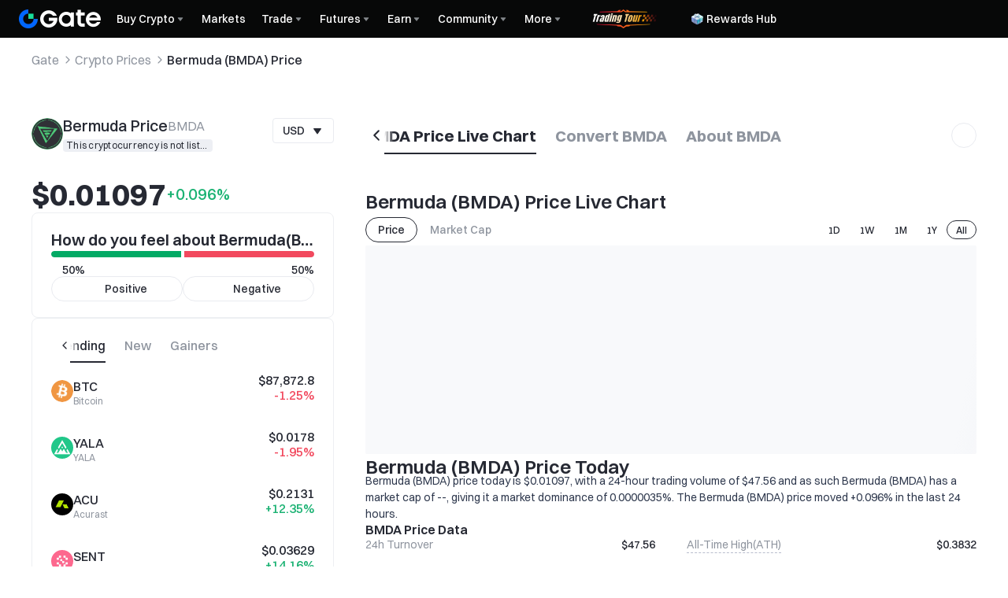

--- FILE ---
content_type: text/html; charset=utf-8
request_url: https://www.gate.com/price/bermuda-bmda?fiat=bdt
body_size: 97475
content:
<!DOCTYPE html><html translate="no" dir="ltr" lang="en"><link rel="preload" href="/cdn/fe/static/fonts/Switzer/Switzer-Regular.woff2" as="font" type="font/woff2" crossorigin="anonymous"/><link rel="preload" href="/cdn/fe/static/fonts/Switzer/Switzer-Medium.woff2" as="font" type="font/woff2" crossorigin="anonymous"/><link rel="preload" href="/cdn/fe/static/fonts/Switzer/Switzer-Semibold.woff2" as="font" type="font/woff2" crossorigin="anonymous"/><link rel="preload" href="/cdn/fe/static/fonts/Switzer/Switzer-Bold.woff2" as="font" type="font/woff2" crossorigin="anonymous"/><head><meta charSet="utf-8"/><meta name="mobile-web-app-capable" content="yes"/><meta name="viewport" content="width=device-width, initial-scale=1.0,minimum-scale=1.0, maximum-scale=1.0, user-scalable=no"/><meta name="robots" content="index,follow"/><script type="application/ld+json">{"@context":"https://schema.org","@graph":[{"@type":"Organization","@id":"https://www.gate.com/#Organization","name":"Gate","alternateName":["Gate","Gate crypto","Gate cryptocurrency","Gate crypto exchange"],"url":"https://www.gate.com/","logo":{"@type":"ImageObject","@id":"https://www.gate.com#Logo","contentUrl":"https://www.gate.com/images/logo/open_sesame_light.png","url":"https://www.gate.com/images/logo/open_sesame_light.png","name":"Gate logo","caption":"Gate logo"},"brand":{"@type":"Brand","name":"Gate","slogan":"Gateway to Crypto","logo":{"@id":"https://www.gate.com#Logo"}},"contactPoint":[{"@type":"ContactPoint","contactType":"Technical Support Email","name":"Technical Support Email","email":"support@gate.com","url":"https://www.gate.com/page/contacts"},{"@type":"ContactPoint","contactType":"Business Email","name":"Business Email","email":"business@gate.com","url":"https://www.gate.com/page/contacts"},{"@type":"ContactPoint","contactType":"Business Email","name":"Business Email","email":"business@gate.com","url":"https://www.gate.com/page/contacts"}],"foundingDate":"2013-04-13","keywords":["Gate","Gate.com","Gate exchange"],"knowsAbout":["cryptocurrency","cryptocurrency exchange","cryptocurrency trading","bitcoin","ethereum","nft"],"knowsLanguage":[{"@type":"Language","name":"English","alternateName":["en"],"mainEntityOfPage":"https://www.gate.com"},{"@type":"Language","name":"Simplified Chinese","alternateName":["zh","zh-hans","简体中文"],"mainEntityOfPage":"https://www.gate.com/zh"},{"@type":"Language","name":"Vietnamese","alternateName":["vi","Tiếng Việt"],"mainEntityOfPage":"https://www.gate.com/vi"},{"@type":"Language","name":"Traditional Chinese","alternateName":["zh-hant","繁體中文"],"mainEntityOfPage":"https://www.gate.com/zh-tw"},{"@type":"Language","name":"Spanish","alternateName":["es","Español"],"mainEntityOfPage":"https://www.gate.com/es"},{"@type":"Language","name":"Russian","alternateName":["ru","Русский язык"],"mainEntityOfPage":"https://www.gate.com/ru"},{"@type":"Language","name":"French","alternateName":["fr","Français"],"mainEntityOfPage":"https://www.gate.com/fr"},{"@type":"Language","name":"German","alternateName":["de","Deutsch"],"mainEntityOfPage":"https://www.gate.com/de"},{"@type":"Language","name":"Portuguese","alternateName":["pt","Português (Portugal)"],"mainEntityOfPage":"https://www.gate.com/pt"},{"@type":"Language","name":"Thai","alternateName":["th","ภาษาไทย"],"mainEntityOfPage":"https://www.gate.com/th"},{"@type":"Language","name":"Indonesian","alternateName":["id","Bahasa Indonesia"],"mainEntityOfPage":"https://www.gate.com/id"},{"@type":"Language","name":"Turkish","alternateName":["tr","Türkçe"],"mainEntityOfPage":"https://www.gate.com/tr"},{"@type":"Language","name":"Japanese","alternateName":["ja","日本語"],"mainEntityOfPage":"https://www.gate.com/ja"},{"@type":"Language","name":"Arabic","alternateName":["ar","عربي"],"mainEntityOfPage":"https://www.gate.com/ar"},{"@type":"Language","name":"Ukrainian","alternateName":["uk","Українська"],"mainEntityOfPage":"https://www.gate.com/uk"},{"@type":"Language","name":"Portuguese (Brasil)","alternateName":["pt-br","Português (Brasil)"],"mainEntityOfPage":"https://www.gate.com/pt-br"},{"@type":"Language","name":"Dutch","alternateName":["nl","Nederlands"],"mainEntityOfPage":"https://www.gate.com/nl"}],"disambiguatingDescription":"Gate - cryptocurrency exchange, trading platform and NFT marketplace","description":"One of the world's top ten digital currency trading platforms, focusing on the safe trading and hassle-free cryptocurrency journey","sameAs":["https://en.wikipedia.org/wiki/Gate_Group_(platform)","https://www.gate.com/about_us","https://www.linkedin.com/company/gateio/","https://www.facebook.com/gateioglobal","https://www.youtube.com/c/gateio","https://gateio.medium.com/","https://discord.gg/QZWFkuQvzP","https://www.instagram.com/gateioglobal/","https://x.com/gate_io","https://www.reddit.com/r/GateioExchange/"]},{"@type":"WebSite","@id":"https://www.gate.com#website","url":"https://www.gate.com","name":"Gate.com","publisher":{"@id":"https://www.gate.com/#Organization"}},{"@type":"Thing","@id":"https://www.gate.com/price/bermuda-bmda#cryptocurrency","name":"Bermuda (BMDA) Cryptocurrency","alternateName":"BMDA","url":"https://www.gate.com/price/bermuda-bmda","image":"https://image.gatedataimg.com/coinlogo/4630d4c1efe9480d96da1e59206a8c8d.png","sameAs":["https://www.bmda.io/","https://www.bmda.io/app","https://twitter.com/BermudaEth"]},{"@type":"WebPage","@id":"https://www.gate.com/price/bermuda-bmda#webpage","url":"https://www.gate.com/price/bermuda-bmda","name":"Bermuda Price Today, BMDA to USD Price, BMDA Live Chart, News | Gate","description":"2026-01-29 - Bermuda price today is $0.01097 USD. View BMDA to USD price in real-time, live Bermuda (BMDA) chart, market cap and Bermuda news today.","abstract":"What is Bermuda(BMDA)?\r\n\r\nBermuda (BMDA) is a fully decentralized project on Ethereum Network, providing anonymity and security to all users when depositing ETH into the anonymity pool, followed by a simple withdrawal of the ETH anonymously into any wallet of their choosing, all without cost.\r\n\r\nWhat makes Bermuda(BMDA) unique?\r\n\r\nOur protocol improves transaction privacy by breaking the on-chain link between source and the destination address. Transactions processed with the BMDA protocol contacts the smart contracts which accepts the cryptocurrency deposit from one address and enables the withdrawal to an address of ones choosing. It’s truly a decentralized service provider, which will offer a variety of different and unique tools, for the betterment of our ecosystem, which will highly benefit our users.","inLanguage":"en","datePublished":"2026-01-29","dateModified":"2026-01-29","author":{"@id":"https://www.gate.com/#Organization"},"primaryImageOfPage":{"@type":"ImageObject","url":"https://image.gatedataimg.com/coinlogo/4630d4c1efe9480d96da1e59206a8c8d.png"},"about":{"@id":"https://www.gate.com/price/bermuda-bmda#cryptocurrency"},"mainEntity":{"@id":"https://www.gate.com/price/bermuda-bmda#product"},"breadcrumb":{"@id":"https://www.gate.com/price/bermuda-bmda#breadcrumb"},"isBasedOn":{"@id":"https://www.gate.com/price/bermuda-bmda#product"},"accessModeSufficient":{"@id":"https://www.gate.com/price/bermuda-bmda#related"},"mainContentOfPage":{"@id":"https://www.gate.com/price/bermuda-bmda#mainContent"},"isPartOf":{"@id":"https://www.gate.com#website"},"publisher":{"@id":"https://www.gate.com/#Organization"},"relatedLink":["https://www.gate.com/how-to-buy/bermuda-bmda","https://www.gate.com/price-prediction/bermuda-bmda","https://www.gate.com/price/bermuda-bmda/usd","https://www.gate.com/trade/BMDA_USDT","https://www.gate.com/crypto-market-data/funds/fund-flow/spot-bmda"],"hasPart":[{"@id":"https://www.gate.com/price/bermuda-bmda#faq"}]},{"@type":"BreadcrumbList","@id":"https://www.gate.com/price/bermuda-bmda#breadcrumb","name":"Bermuda (BMDA) Breadcrumb","itemListElement":[{"@type":"ListItem","position":1,"name":"Gate","item":"https://www.gate.com"},{"@type":"ListItem","position":2,"name":"Crypto Prices","item":"https://www.gate.com/price"},{"@type":"ListItem","position":3,"name":"Bermuda (BMDA) Price","item":"https://www.gate.com/price/bermuda-bmda"}]},{"@type":"Product","@id":"https://www.gate.com/price/bermuda-bmda#product","name":"Bermuda (BMDA) Product","image":"https://image.gatedataimg.com/coinlogo/4630d4c1efe9480d96da1e59206a8c8d.png","brand":{"@type":"Brand","name":"Gate.com"},"offers":{"@type":"Offer","url":"https://www.gate.com/price/bermuda-bmda","priceCurrency":"USD","price":0.0109788,"priceValidUntil":"2026-01-30","availability":"https://schema.org/InStock","shippingDetails":{"@type":"OfferShippingDetails","shippingRate":{"@type":"MonetaryAmount","value":"0","currency":"USD"},"shippingDestination":[{"@type":"DefinedRegion","addressCountry":"US"},{"@type":"DefinedRegion","addressCountry":"GB"},{"@type":"DefinedRegion","addressCountry":"DE"}],"deliveryTime":{"@type":"ShippingDeliveryTime","handlingTime":{"@type":"QuantitativeValue","minValue":0,"maxValue":0,"unitCode":"DAY"},"transitTime":{"@type":"QuantitativeValue","minValue":0,"maxValue":0,"unitCode":"DAY"}}},"hasMerchantReturnPolicy":{"@type":"MerchantReturnPolicy","applicableCountry":"US","returnPolicyCategory":"https://schema.org/MerchantReturnNotPermitted","merchantReturnDays":0,"returnMethod":"https://schema.org/ReturnByMail","returnFees":"https://schema.org/FreeReturn"}},"additionalProperty":[{"@type":"PropertyValue","name":"circulatingSupply","value":"0","unitText":"BMDA"},{"@type":"PropertyValue","name":"totalSupply","value":"10000000","unitText":"BMDA"},{"@type":"PropertyValue","name":"maxSupply","value":"10000000","unitText":"BMDA"},{"@type":"PropertyValue","name":"marketCap","value":"0","unitText":"USD"}],"aggregateRating":{"@type":"AggregateRating","ratingValue":"4.9","reviewCount":200100},"description":"Bermuda (BMDA) price today is  $0.01097, with a 24-hour trading volume of $47.56 and as such Bermuda (BMDA) has a market cap of --, giving it a market dominance of 0.0000035%. The Bermuda (BMDA) price moved +0.096% in the last 24 hours.","mainEntityOfPage":{"@id":"https://www.gate.com/price/bermuda-bmda#webpage"}},{"@type":"FAQPage","@id":"https://www.gate.com/price/bermuda-bmda#faq","name":"Bermuda (BMDA) FAQ","mainEntity":[{"@type":"Question","name":"What determines the price movement of Bermuda (BMDA)?","acceptedAnswer":{"@type":"Answer","text":"There are two schools of thought when it comes to determining the price of a cryptocurrency like Bermuda.<br/> By way of intrinsic value: Intrinsic value is typically assessed through on-chain metrics, project metrics, and financial metrics of Bermuda, collectively known as <0>fundamental analysis.</0> Factors such as the law of supply and demand, tokenomics, use case, project roadmap, and the regulatory and governance environment will influence the long-term value of Bermuda. By way of price action: <0>technical analysis</0> , using candlestick chart patterns and indicators like MACD, RSI, and Bollinger Bands, forecasts the price of Bermuda on the basis that history tends to repeat itself. <br/>Since candlestick charts reflect market sentiment, news announcements and community sentiment can also significantly influence the price action of Bermuda. Long-term investors usually favor fundamental analysis, while short-term traders often depend on technical analysis. In practice, combining both approaches can yield intriguing scenarios for Bermuda and the broader cryptocurrency market."}},{"@type":"Question","name":"What is the highest price of Bermuda price in history?","acceptedAnswer":{"@type":"Answer","text":"Bermuda achieved the all-time high of 0.383288 in 2023-02-05, and is currently trading at 0.0109788."}},{"@type":"Question","name":"What is the lowest price of Bermuda price in history?","acceptedAnswer":{"@type":"Answer","text":"Bermuda reached its all-time low of  0.0103712 on 2024-09-08."}},{"@type":"Question","name":"What is the current market cap of Bermuda?","acceptedAnswer":{"@type":"Answer","text":"The current market cap of Bermuda is  , as  BMDA is trading at the price of 0.0109788."}},{"@type":"Question","name":"How many Bermuda are there in the market?","acceptedAnswer":{"@type":"Answer","text":"There are currently  BMDA circulating in the market. These Bermuda can be actively traded or used in the open market."}},{"@type":"Question","name":"What is the maximum supply of Bermuda?","acceptedAnswer":{"@type":"Answer","text":"The maximum supply of BMDA is 10000000 , which includes its circulating supply, locked or staked supply, and the supply that has yet to be mined, minted, or created."}},{"@type":"Question","name":"What is the fully diluted market cap (or FDV) of Bermuda?","acceptedAnswer":{"@type":"Answer","text":"At the moment, the fully diluted market cap, also called the fully diluted value (FDV) of Bermuda is 109788.00000000. The FDV is calculated taking the assumption that all supply of Bermuda is circulation, multiplied by its current price of  0.0109788."}},{"@type":"Question","name":"What is the price prediction of Bermuda ?","acceptedAnswer":{"@type":"Answer","text":"Using an algorithm to automatically identify historical data trends, this <0>Bermuda price prediction</0> adjusts its forecast from time to time based on current market conditions. With advanced machine learning, this prediction tool can help investors gauge market probabilities before making investment decisions."}},{"@type":"Question","name":"Is Bermuda a good investment?","acceptedAnswer":{"@type":"Answer","text":"Bermuda offers a good potential ROI due to its inherent volatility, which presents numerous profit opportunities. However, this volatility is a double-edged sword, making it suitable for investors with high risk tolerance and a strong financial position. It is crucial to remember that Bermuda and the broader crypto market are subject to extreme market conditions, regulatory changes, social media influence, and other unpredictable factors. Therefore, it is advisable to exercise risk management and <0>do your own research (DYOR)</0> before investing in Bermuda."}},{"@type":"Question","name":"How to buy Bermuda?","acceptedAnswer":{"@type":"Answer","text":"You can buy Bermuda via Gate by following the steps on <0>how to buy BMDA</0> once you have funded your account."}}]},{"@type":"ItemList","@id":"https://www.gate.com/price/bermuda-bmda#related","name":"Related BMDA Pages","description":"Pages related to BMDA","itemListElement":[{"@type":"ListItem","position":1,"item":{"@type":"WebPage","@id":"https://www.gate.com/how-to-buy/bermuda-bmda#webpage","name":"How to Buy BMDA","url":"https://www.gate.com/how-to-buy/bermuda-bmda"}},{"@type":"ListItem","position":2,"item":{"@type":"WebPage","@id":"https://www.gate.com/price-prediction/bermuda-bmda#webpage","name":"BMDA Price Prediction","url":"https://www.gate.com/price-prediction/bermuda-bmda"}},{"@type":"ListItem","position":3,"item":{"@type":"WebPage","@id":"https://www.gate.com/price/bermuda-bmda/usd#webpage","name":"BMDA to USD Converter","url":"https://www.gate.com/price/bermuda-bmda/usd"}},{"@type":"ListItem","position":4,"item":{"@type":"WebPage","@id":"https://www.gate.com/trade/BMDA_USDT#webpage","name":"BMDA Spot Trading","url":"https://www.gate.com/trade/BMDA_USDT"}},{"@type":"ListItem","position":5,"item":{"@type":"WebPage","@id":"https://www.gate.com/crypto-market-data/funds/fund-flow/spot-bmda#webpage","name":"BMDA Fund Flow Analysis","url":"https://www.gate.com/crypto-market-data/funds/fund-flow/spot-bmda"}}]},{"@type":"WebPageElement","@id":"https://www.gate.com/price/bermuda-bmda#mainContent","name":"Bermuda (BMDA) Price Live Chart & Bermuda (BMDA) to Local currency Converter & About Bermuda (BMDA)","description":"Complete Bermuda information including price analysis, market data, and trading information","cssSelector":".main-content-section","hasPart":[{"@type":"WebPageElement","@id":"https://www.gate.com/price/bermuda-bmda#trading","name":"Trade Bermuda (BMDA)","cssSelector":".coin-trade-section"},{"@type":"WebPageElement","@id":"https://www.gate.com/price/bermuda-bmda#chart","name":"Bermuda (BMDA) Price Live Chart","cssSelector":".coin-chart-section"},{"@type":"WebPageElement","@id":"https://www.gate.com/price/bermuda-bmda#converter","name":"Bermuda (BMDA) to Local currency Converter","cssSelector":".currency-convert-section"},{"@type":"WebPageElement","@id":"https://www.gate.com/price/bermuda-bmda#about","name":"About Bermuda (BMDA)","cssSelector":".coin-about-section"},{"@type":"WebPageElement","@id":"https://www.gate.com/price/bermuda-bmda#news","name":"Bermuda (BMDA) News Today","cssSelector":".coin-news-section"},{"@type":"WebPageElement","@id":"https://www.gate.com/price/bermuda-bmda#faq","name":"FAQ About Bermuda (BMDA) Price","cssSelector":".coin-faq-section"}]}]}</script><link rel="alternate" hrefLang="zh" href="https://www.gate.com/zh/price/bermuda-bmda"/><link rel="alternate" hrefLang="en" href="https://www.gate.com/price/bermuda-bmda"/><link rel="alternate" hrefLang="vi" href="https://www.gate.com/vi/price/bermuda-bmda"/><link rel="alternate" hrefLang="zh-tw" href="https://www.gate.com/zh-tw/price/bermuda-bmda"/><link rel="alternate" hrefLang="es" href="https://www.gate.com/es/price/bermuda-bmda"/><link rel="alternate" hrefLang="ru" href="https://www.gate.com/ru/price/bermuda-bmda"/><link rel="alternate" hrefLang="fr" href="https://www.gate.com/fr/price/bermuda-bmda"/><link rel="alternate" hrefLang="pt" href="https://www.gate.com/pt/price/bermuda-bmda"/><link rel="alternate" hrefLang="id" href="https://www.gate.com/id/price/bermuda-bmda"/><link rel="alternate" hrefLang="ja" href="https://www.gate.com/ja/price/bermuda-bmda"/><link rel="alternate" hrefLang="ar" href="https://www.gate.com/ar/price/bermuda-bmda"/><link rel="alternate" hrefLang="uk" href="https://www.gate.com/uk/price/bermuda-bmda"/><link rel="alternate" hrefLang="pt-br" href="https://www.gate.com/pt-br/price/bermuda-bmda"/><link rel="alternate" hrefLang="x-default" href="https://www.gate.com/price/bermuda-bmda"/><link rel="alternate" hrefLang="en-tr" href="https://www.gate.com/tr/price/bermuda-bmda"/><meta name="twitter:creator" content="@Gate"/><meta property="og:url" content="https://www.gate.com/price/bermuda-bmda"/><meta property="og:type" content="website"/><meta property="og:image" content="https://gimg2.staticimgs.com/launch/imgages/share_poster_0623202506231807112809828122.webp"/><meta property="og:image:alt" content="Gate.com Logo"/><meta property="og:image:width" content="1200"/><meta property="og:image:height" content="578"/><meta property="og:locale" content="en"/><meta property="og:site_name" content="Gate.com"/><link rel="canonical" href="https://www.gate.com/price/bermuda-bmda?fiat=bdt"/><meta name="googlebot" content="index,follow"/><meta name="referrer" content="strict-origin-when-cross-origin"/><meta name="format-detection" content="telephone=no"/><meta name="facebook-domain-verification" content="tti02rs6ede80s4fnxjb8z6pzp7ohq"/><link rel="preload" as="image" imageSrcSet="https://gimg2.staticimgs.com/logo/174710317166486220-open_sesame_night.webp?w=128&amp;q=75 1x, https://gimg2.staticimgs.com/logo/174710317166486220-open_sesame_night.webp?w=256&amp;q=75 2x" fetchpriority="high"/><meta name="twitter:image" content="https://gimg2.staticimgs.com/launch/imgages/share_poster_0623202506231807112809828122.webp"/><meta name="twitter:card" content="summary_large_image"/><meta name="twitter:image:alt" content="Bermuda Price Today, BMDA to USD Price, BMDA Live Chart, News | Gate.com"/><meta name="twitter:title" content="Bermuda Price Today, BMDA to USD Price, BMDA Live Chart, News | Gate.com"/><meta name="twitter:description" content="2026-01-29 - Bermuda price today is $0.01097. View BMDA to USD price in real-time, live Bermuda(BMDA) chart, market cap and Bermuda news today."/><meta name="twitter:site" content="@Gate"/><title>Bermuda Price Today, BMDA to USD Price, BMDA Live Chart, News | Gate.com</title><meta name="description" content="2026-01-29 - Bermuda price today is $0.01097. View BMDA to USD price in real-time, live Bermuda(BMDA) chart, market cap and Bermuda news today."/><meta property="og:title" content="Bermuda Price Today, BMDA to USD Price, BMDA Live Chart, News | Gate.com"/><meta property="og:description" content="2026-01-29 - Bermuda price today is $0.01097. View BMDA to USD price in real-time, live Bermuda(BMDA) chart, market cap and Bermuda news today."/><meta name="next-head-count" content="45"/><script defer="" data-nscript="beforeInteractive" src="/cdn/fe/static/libs/react-18.2.0.min.js"></script><script defer="" data-nscript="beforeInteractive" src="/cdn/fe/static/libs/react-dom-18.2.0.min.js"></script><script defer="" data-nscript="beforeInteractive" src="/cdn/fe/static/libs/mobx-6.9.0.min.js"></script><script defer="" data-nscript="beforeInteractive" src="/cdn/fe/static/libs/mobxreactlite-3.4.3.min.js"></script><meta name="google" content="notranslate"/><link rel="preload" href="/cdn/fe/_next/static/css/09a5cfea20b837ba.css" as="style"/><link rel="stylesheet" href="/cdn/fe/_next/static/css/09a5cfea20b837ba.css" data-n-g=""/><link rel="preload" href="/cdn/fe/_next/static/css/840c9eaa4b34b561.css" as="style"/><link rel="stylesheet" href="/cdn/fe/_next/static/css/840c9eaa4b34b561.css" data-n-g=""/><link rel="preload" href="/cdn/fe/_next/static/css/de0c2618551fd7e1.css" as="style"/><link rel="stylesheet" href="/cdn/fe/_next/static/css/de0c2618551fd7e1.css" data-n-g=""/><link rel="preload" href="/cdn/fe/_next/static/css/334fa85521a6d640.css" as="style"/><link rel="stylesheet" href="/cdn/fe/_next/static/css/334fa85521a6d640.css" data-n-g=""/><link rel="preload" href="/cdn/fe/_next/static/css/c334335f2204a39b.css" as="style"/><link rel="stylesheet" href="/cdn/fe/_next/static/css/c334335f2204a39b.css" data-n-g=""/><link rel="preload" href="/cdn/fe/_next/static/css/1cfd07176d519b21.css" as="style"/><link rel="stylesheet" href="/cdn/fe/_next/static/css/1cfd07176d519b21.css" data-n-g=""/><noscript data-n-css=""></noscript><script defer="" nomodule="" src="/cdn/fe/_next/static/chunks/polyfills-42372ed130431b0a.js"></script><script src="/cdn/fe/static/icons/iconpark/iconpark_main.20250221.js" defer="" data-nscript="beforeInteractive"></script><script src="/cdn/fe/static/icons/GATE-UI/iconfont.20240429.js" defer="" data-nscript="beforeInteractive"></script><script src="/cdn/fe/_next/static/chunks/webpack-7f0062633f9a7b8c.js" defer=""></script><script src="/cdn/fe/_next/static/chunks/next-module-51e4bd4e-6f7a1c5ca53b0ecb.js" defer=""></script><script src="/cdn/fe/_next/static/chunks/next-module-cf51fac0-93f4dbc2807e73c5.js" defer=""></script><script src="/cdn/fe/_next/static/chunks/next-module-2eb8f384-58c05adaf06db307.js" defer=""></script><script src="/cdn/fe/_next/static/chunks/next-module-7a32b531-5d281c9e3931585f.js" defer=""></script><script src="/cdn/fe/_next/static/chunks/next-module-09516e3d-edb21bfffb9a7d38.js" defer=""></script><script src="/cdn/fe/_next/static/chunks/next-module-992eb145-2edc4f470e9001c5.js" defer=""></script><script src="/cdn/fe/_next/static/chunks/main-9b5c7c29755a9b2c.js" defer=""></script><script src="/cdn/fe/_next/static/chunks/packages-module-bea2e506-14273abf44e01aba.js" defer=""></script><script src="/cdn/fe/_next/static/chunks/packages-module-d1201acd-b75eb14db8aa3377.js" defer=""></script><script src="/cdn/fe/_next/static/chunks/packages-module-07c09fda-51c7eed34c2fc829.js" defer=""></script><script src="/cdn/fe/_next/static/chunks/packages-module-804a308a-f6c5415aa02e20e2.js" defer=""></script><script src="/cdn/fe/_next/static/chunks/packages-module-2934cd12-cb01a291e912e50c.js" defer=""></script><script src="/cdn/fe/_next/static/chunks/packages-module-dda261d0-9b0b004660f88738.js" defer=""></script><script src="/cdn/fe/_next/static/chunks/packages-module-20d5db23-eabf76b9a4a25b8e.js" defer=""></script><script src="/cdn/fe/_next/static/chunks/packages-module-d7ad28e2-d074010e18464ac5.js" defer=""></script><script src="/cdn/fe/_next/static/chunks/packages-module-e08d2d72-2ad5e1df22208455.js" defer=""></script><script src="/cdn/fe/_next/static/chunks/packages-module-dd4e05de-9d6fe5dd9ec0d29f.js" defer=""></script><script src="/cdn/fe/_next/static/chunks/packages-module-9bbb3e96-41e861709e0dff92.js" defer=""></script><script src="/cdn/fe/_next/static/chunks/packages-module-13407297-eebfe9cc0a53c68f.js" defer=""></script><script src="/cdn/fe/_next/static/chunks/gui-module-4902ce3f-cac7f4f97c639fd1.js" defer=""></script><script src="/cdn/fe/_next/static/chunks/gui-module-1c5531df-dc8aca26e552875a.js" defer=""></script><script src="/cdn/fe/_next/static/chunks/gui-module-33f5f85c-6647169f9c8b3774.js" defer=""></script><script src="/cdn/fe/_next/static/chunks/gui-module-354e767b-90e53cf8629e78d9.js" defer=""></script><script src="/cdn/fe/_next/static/chunks/mantine-module-536b5dfc-71d12466fb66447f.js" defer=""></script><script src="/cdn/fe/_next/static/chunks/mantine-module-b416b073-9c16a29c89e6209a.js" defer=""></script><script src="/cdn/fe/_next/static/chunks/mantine-module-25ed53f8-b6f50ef6ba85cbfb.js" defer=""></script><script src="/cdn/fe/_next/static/chunks/axios-module-468fe8485bb262f2.js" defer=""></script><script src="/cdn/fe/_next/static/chunks/sn-module-1936fe67a931e6dc.js" defer=""></script><script src="/cdn/fe/_next/static/chunks/54381-a6de812255642daa.js" defer=""></script><script src="/cdn/fe/_next/static/chunks/60744-1c78b015a30b843b.js" defer=""></script><script src="/cdn/fe/_next/static/chunks/92937-c25613242ccd0d48.js" defer=""></script><script src="/cdn/fe/_next/static/chunks/79918-68994e128179e4df.js" defer=""></script><script src="/cdn/fe/_next/static/chunks/40723-2dde22570d11b9e1.js" defer=""></script><script src="/cdn/fe/_next/static/chunks/4692-c45d704bc87a4beb.js" defer=""></script><script src="/cdn/fe/_next/static/chunks/36271-22e8f2a92c5b42a8.js" defer=""></script><script src="/cdn/fe/_next/static/chunks/74449-3f768562adda255c.js" defer=""></script><script src="/cdn/fe/_next/static/chunks/1821-9dee1bea5f59272d.js" defer=""></script><script src="/cdn/fe/_next/static/chunks/55035-7b67c768c8719907.js" defer=""></script><script src="/cdn/fe/_next/static/chunks/99994-56f57143ba7fbead.js" defer=""></script><script src="/cdn/fe/_next/static/chunks/28628-8ede10a22efb19e2.js" defer=""></script><script src="/cdn/fe/_next/static/chunks/65455-6a14b3828d89f9c6.js" defer=""></script><script src="/cdn/fe/_next/static/chunks/58833-54f55e8130cbde63.js" defer=""></script><script src="/cdn/fe/_next/static/chunks/49722-f9379c6bbee4ef83.js" defer=""></script><script src="/cdn/fe/_next/static/chunks/66819-5ca67f5c68ef4ff8.js" defer=""></script><script src="/cdn/fe/_next/static/chunks/52992-85ef7c83b1a8c3d5.js" defer=""></script><script src="/cdn/fe/_next/static/chunks/30024-6e101381ce2f1baa.js" defer=""></script><script src="/cdn/fe/_next/static/chunks/77487-0b93eeec9ee9b40e.js" defer=""></script><script src="/cdn/fe/_next/static/chunks/73736-5ec7904d46f18d75.js" defer=""></script><script src="/cdn/fe/_next/static/chunks/65523-261bd03ffc772208.js" defer=""></script><script src="/cdn/fe/_next/static/chunks/50177-de9ad57826dded78.js" defer=""></script><script src="/cdn/fe/_next/static/chunks/96209-4d9f61dc34e8bf41.js" defer=""></script><script src="/cdn/fe/_next/static/chunks/9124-135ce9a7c4a94b8d.js" defer=""></script><script src="/cdn/fe/_next/static/chunks/51662-3576079bccf54b48.js" defer=""></script><script src="/cdn/fe/_next/static/chunks/21608-1a110292bded1581.js" defer=""></script><script src="/cdn/fe/_next/static/chunks/69195-7ee8a3e097c47abe.js" defer=""></script><script src="/cdn/fe/_next/static/chunks/2696-ee1793b4f8146ab9.js" defer=""></script><script src="/cdn/fe/_next/static/chunks/41483-0f986e5d41f7aca4.js" defer=""></script><script src="/cdn/fe/_next/static/chunks/44797-bdd07cf72faa1c5a.js" defer=""></script><script src="/cdn/fe/_next/static/chunks/19098-011684865b404b13.js" defer=""></script><script src="/cdn/fe/_next/static/chunks/29280-c122a6df396d3b89.js" defer=""></script><script src="/cdn/fe/_next/static/chunks/37279-7bfd87a043d6f8ec.js" defer=""></script><script src="/cdn/fe/_next/static/chunks/52513-9273b11c9c7ad410.js" defer=""></script><script src="/cdn/fe/_next/static/chunks/61957-3694106059a02b0c.js" defer=""></script><script src="/cdn/fe/_next/static/chunks/85648-d0e5194b761d3ac5.js" defer=""></script><script src="/cdn/fe/_next/static/chunks/74869-dd53850d238243b7.js" defer=""></script><script src="/cdn/fe/_next/static/chunks/28211-cbc792c95244af54.js" defer=""></script><script src="/cdn/fe/_next/static/chunks/40018-c1ad51dbe8de745d.js" defer=""></script><script src="/cdn/fe/_next/static/chunks/34216-d1788676751931f0.js" defer=""></script><script src="/cdn/fe/_next/static/chunks/29972-63ad34d27846484d.js" defer=""></script><script src="/cdn/fe/_next/static/chunks/pages/_app-f3956634-969cd0ad609d720c.js" defer=""></script><script src="/cdn/fe/_next/static/chunks/pages/_app-e6e59946-5c08ba0f38ca2b86.js" defer=""></script><script src="/cdn/fe/_next/static/chunks/pages/_app-6c65bcfe-f9ffa11ee6fcdfb1.js" defer=""></script><script src="/cdn/fe/_next/static/chunks/vendor-eb943603-6122ca9d84a08399.js" defer=""></script><script src="/cdn/fe/_next/static/chunks/vendor-10c0b336-fac7c1e9be79b650.js" defer=""></script><script src="/cdn/fe/_next/static/chunks/vendor-4fdfb7e5-dff9aad5bd6bf7e4.js" defer=""></script><script src="/cdn/fe/_next/static/chunks/vendor-1144ee9b-30e3989cb8ac5fae.js" defer=""></script><script src="/cdn/fe/_next/static/chunks/vendor-55542215-526937efb7ec9101.js" defer=""></script><script src="/cdn/fe/_next/static/chunks/vendor-119d03bf-8d92c004dd2259ae.js" defer=""></script><script src="/cdn/fe/_next/static/chunks/vendor-aedce097-2d4d2bc53e4ff5f1.js" defer=""></script><script src="/cdn/fe/_next/static/chunks/vendor-bfd70fac-828ee69e52b4751c.js" defer=""></script><script src="/cdn/fe/_next/static/chunks/vendor-e66bdebd-9f81910ea4157d9f.js" defer=""></script><script src="/cdn/fe/_next/static/chunks/vendor-3cd28982-2f669b8928609c09.js" defer=""></script><script src="/cdn/fe/_next/static/chunks/vendor-c302ebcc-ec77df4d38f8f6b9.js" defer=""></script><script src="/cdn/fe/_next/static/chunks/vendor-7cd6398e-8b72d2e3b95ec90f.js" defer=""></script><script src="/cdn/fe/_next/static/chunks/vendor-c507a8c8-294d73573a649ece.js" defer=""></script><script src="/cdn/fe/_next/static/chunks/vendor-ad1b27e6-08932898ed90a6aa.js" defer=""></script><script src="/cdn/fe/_next/static/chunks/vendor-cfcd865a-003bb454c13e9109.js" defer=""></script><script src="/cdn/fe/_next/static/chunks/vendor-e63c5c4c-0d8af92b0316cce7.js" defer=""></script><script src="/cdn/fe/_next/static/chunks/vendor-6af199a7-2f4efe18cd63c410.js" defer=""></script><script src="/cdn/fe/_next/static/chunks/vendor-7039a3da-58b1d348600fb20f.js" defer=""></script><script src="/cdn/fe/_next/static/chunks/vendor-e14817b4-0a6cc1c8ffc4a264.js" defer=""></script><script src="/cdn/fe/_next/static/chunks/vendor-7f6d9603-4aa7d45830423a86.js" defer=""></script><script src="/cdn/fe/_next/static/chunks/vendor-a1a9c712-c7c05b1f9044b4b1.js" defer=""></script><script src="/cdn/fe/_next/static/chunks/vendor-32d995ca-d10f5cd254e45298.js" defer=""></script><script src="/cdn/fe/_next/static/chunks/vendor-f4c93093-32ec67d8f640b654.js" defer=""></script><script src="/cdn/fe/_next/static/chunks/vendor-dcc6b03a-a6928378358082f9.js" defer=""></script><script src="/cdn/fe/_next/static/chunks/vendor-2d365253-a86e13e824b78fe2.js" defer=""></script><script src="/cdn/fe/_next/static/chunks/vendor-c7863ce9-6853001c68fa5aa1.js" defer=""></script><script src="/cdn/fe/_next/static/chunks/vendor-271a89fe-4375e56e6422d6b5.js" defer=""></script><script src="/cdn/fe/_next/static/chunks/vendor-0575bd27-5d304dd553423001.js" defer=""></script><script src="/cdn/fe/_next/static/chunks/vendor-d4d76661-9e4eab99e6308354.js" defer=""></script><script src="/cdn/fe/_next/static/chunks/vendor-4fb7e547-26b665dbcd341455.js" defer=""></script><script src="/cdn/fe/_next/static/chunks/vendor-67ee1334-11cceea2706032a6.js" defer=""></script><script src="/cdn/fe/_next/static/chunks/vendor-c6703cbe-8f8000ed87436340.js" defer=""></script><script src="/cdn/fe/_next/static/chunks/vendor-a131097f-9bc63a05eea3c42f.js" defer=""></script><script src="/cdn/fe/_next/static/chunks/vendor-fef727c2-0fa463514455ca15.js" defer=""></script><script src="/cdn/fe/_next/static/chunks/vendor-56d4e54c-da2a88acf071a99b.js" defer=""></script><script src="/cdn/fe/_next/static/chunks/vendor-73534e05-cd602b50488da1df.js" defer=""></script><script src="/cdn/fe/_next/static/chunks/vendor-832a32f2-f55502d1e4578dc6.js" defer=""></script><script src="/cdn/fe/_next/static/chunks/vendor-2b8cd1d0-9aff54e1e581d1ad.js" defer=""></script><script src="/cdn/fe/_next/static/chunks/vendor-770efcd0-9b59326a1d55fee3.js" defer=""></script><script src="/cdn/fe/_next/static/chunks/vendor-fbe99bdf-9dc98aeb4912c2d4.js" defer=""></script><script src="/cdn/fe/_next/static/chunks/vendor-3c005f2e-cf73c76feae1a122.js" defer=""></script><script src="/cdn/fe/_next/static/chunks/vendor-256d03da-13fe3aacfc6684e6.js" defer=""></script><script src="/cdn/fe/_next/static/chunks/vendor-c93561c4-f92c58c19c52aae4.js" defer=""></script><script src="/cdn/fe/_next/static/chunks/vendor-3f676908-7c9cd14b1a16c302.js" defer=""></script><script src="/cdn/fe/_next/static/chunks/vendor-1a848631-3d17cda4c98b725b.js" defer=""></script><script src="/cdn/fe/_next/static/chunks/vendor-1533fca0-69c549f4b6618b1d.js" defer=""></script><script src="/cdn/fe/_next/static/chunks/vendor-d0ed5617-545a31c27efcb722.js" defer=""></script><script src="/cdn/fe/_next/static/chunks/vendor-c3ec0bb7-d330493489cde03d.js" defer=""></script><script src="/cdn/fe/_next/static/chunks/vendor-df400f13-dcd51e30f96181f2.js" defer=""></script><script src="/cdn/fe/_next/static/chunks/vendor-bdbcfd83-7e43b0401c341e94.js" defer=""></script><script src="/cdn/fe/_next/static/chunks/vendor-1d9722fa-e320d8a64581f730.js" defer=""></script><script src="/cdn/fe/_next/static/chunks/vendor-b75affe1-7e4df86753096390.js" defer=""></script><script src="/cdn/fe/_next/static/chunks/vendor-833e8046-4707d4749dc58094.js" defer=""></script><script src="/cdn/fe/_next/static/chunks/vendor-e9273d77-eec16f83bd962d15.js" defer=""></script><script src="/cdn/fe/_next/static/chunks/vendor-fa73f60a-de2e74cdc3e27438.js" defer=""></script><script src="/cdn/fe/_next/static/chunks/vendor-9204a2ec-72ee29ddd17b1c77.js" defer=""></script><script src="/cdn/fe/_next/static/chunks/vendor-98bf510d-f48c60d0c21a7192.js" defer=""></script><script src="/cdn/fe/_next/static/chunks/vendor-b416b073-5d41e02962f661ae.js" defer=""></script><script src="/cdn/fe/_next/static/chunks/vendor-fa8d57c7-ffe9cd92ec50ba7d.js" defer=""></script><script src="/cdn/fe/_next/static/chunks/vendor-21093779-5090ea7a8fe0bc19.js" defer=""></script><script src="/cdn/fe/_next/static/chunks/vendor-a3074665-cda40171a5ff6b15.js" defer=""></script><script src="/cdn/fe/_next/static/chunks/vendor-dfa252dc-4075507270ae004d.js" defer=""></script><script src="/cdn/fe/_next/static/chunks/vendor-43fcf82d-67470f2c91029315.js" defer=""></script><script src="/cdn/fe/_next/static/chunks/vendor-6484c8ff-b734f8083f39ab5e.js" defer=""></script><script src="/cdn/fe/_next/static/chunks/vendor-ecc0d944-65a2b4dea4a8684d.js" defer=""></script><script src="/cdn/fe/_next/static/chunks/vendor-06cc3d7a-9ea8c7a0d6be439a.js" defer=""></script><script src="/cdn/fe/_next/static/chunks/vendor-58ec4543-1f9f7ad814d32afd.js" defer=""></script><script src="/cdn/fe/_next/static/chunks/vendor-8ee95335-29c97bd8285914e4.js" defer=""></script><script src="/cdn/fe/_next/static/chunks/vendor-886ef1ac-f847185048183156.js" defer=""></script><script src="/cdn/fe/_next/static/chunks/vendor-3e266fcf-c8c5986ee7579ff4.js" defer=""></script><script src="/cdn/fe/_next/static/chunks/vendor-b88be9c2-4172624c34bc6ce0.js" defer=""></script><script src="/cdn/fe/_next/static/chunks/vendor-db22641d-ca7470bc8dec152e.js" defer=""></script><script src="/cdn/fe/_next/static/chunks/vendor-65d20a56-2de2fb2fd35f45ae.js" defer=""></script><script src="/cdn/fe/_next/static/chunks/commons-4c120c8f-5a74cefd42745093.js" defer=""></script><script src="/cdn/fe/_next/static/chunks/commons-d87c119a-a182d3cc8ecc0ba4.js" defer=""></script><script src="/cdn/fe/_next/static/chunks/commons-7f044e6d-772cc8ad8bdb680e.js" defer=""></script><script src="/cdn/fe/_next/static/chunks/76581-d05b31dd9cdaa78a.js" defer=""></script><script src="/cdn/fe/_next/static/chunks/60636-46cb3f7b665f6ddd.js" defer=""></script><script src="/cdn/fe/_next/static/chunks/34762-1b7f6600bbfbfe54.js" defer=""></script><script src="/cdn/fe/_next/static/chunks/pages/price/%5B...seopath%5D-6975221056bfd773.js" defer=""></script><script src="/cdn/fe/_next/static/k-cymW80IDLf2o2cRi04f/_buildManifest.js" defer=""></script><script src="/cdn/fe/_next/static/k-cymW80IDLf2o2cRi04f/_ssgManifest.js" defer=""></script><style data-styled="" data-styled-version="5.3.5">:root{--layout-padding:24px;--layout-maxWidth:1248px;font-size:16px;}/*!sc*/
@media screen and (max-width:1920px){:root{--layout-padding:24px;--layout-maxWidth:1248px;}}/*!sc*/
@media screen and (max-width:1248px){:root{--layout-padding:24px;--layout-maxWidth:100vw;}}/*!sc*/
@media screen and (max-width:992px){:root{--layout-padding:24px;--layout-maxWidth:100vw;}}/*!sc*/
@media screen and (max-width:768px){:root{--layout-padding:16px;--layout-maxWidth:100vw;--design-width:375;}}/*!sc*/
@media screen and (max-width:375px){:root{--layout-padding:12px;--layout-maxWidth:100vw;}}/*!sc*/
body{box-sizing:border-box;margin:0;color:var(--color-text-1);font-size:16px;font-family:Gate_Sans,-apple-system,BlinkMacSystemFont,'Segoe UI',Roboto,'Helvetica Neue',Arial,sans-serif;font-style:normal;font-synthesis:none;font-weight:400;text-rendering:optimizeLegibility;-webkit-font-smoothing:antialiased;-moz-osx-font-smoothing:grayscale;-webkit-tap-highlight-color:rgba(0,0,0,0);background:var(--color-bg-primary);}/*!sc*/
*{margin:0;padding:0;font-family:'Gate_Sans';}/*!sc*/
*::before,*::after{margin:0;padding:0;}/*!sc*/
a{color:var(--color-text-2);background-color:transparent;outline:0;cursor:pointer;-webkit-text-decoration:none;text-decoration:none;-webkit-transition:color .3s;-webkit-transition:color .3s;transition:color .3s;-webkit-text-decoration-skip:objects;-webkit-tap-highlight-color:rgba(255,255,255,0);-webkit-user-select:none;-moz-user-select:none;-ms-user-select:none;user-select:none;-moz-user-focus:none;-moz-user-select:none;}/*!sc*/
a:hover,a:active,a:visited,a:link,a:focus{-webkit-text-decoration:none;text-decoration:none;outline:none;-webkit-tap-highlight-color:rgba(0,0,0,0);-webkit-tap-highlight-color:transparent;}/*!sc*/
.icon,.iconpark-icon{width:1em;height:1em;vertical-align:-0.15em;fill:currentColor;overflow:hidden;}/*!sc*/
.icon_font{cursor:pointer;width:1em;height:1em;vertical-align:-0.15em;fill:currentColor;}/*!sc*/
.icon_font:hover{fill:var(--color-brand-1);}/*!sc*/
.flex--grid--layout{padding:0 var(--layout-padding);max-width:var(--layout-maxWidth);margin:0 auto;box-sizing:border-box;}/*!sc*/
img,video{max-width:none;}/*!sc*/
div::-webkit-scrollbar{width:3px;height:8px;background-color:transparent;}/*!sc*/
div::-webkit-scrollbar-thumb{border-radius:3px;background:hsla(215,17%,59%,.2);}/*!sc*/
div::-webkit-scrollbar-track{border-radius:2px;}/*!sc*/
data-styled.g4[id="sc-global-khgBGT1"]{content:"sc-global-khgBGT1,"}/*!sc*/
web-component-react{color:var(--color-text-2);font-size:14px;line-height:1.5;font-weight:400;}/*!sc*/
.text-1{color:var(--color-text-1);}/*!sc*/
.text-2{color:var(--color-text-2);}/*!sc*/
.text-3{color:var(--color-text-3);}/*!sc*/
.text-4{color:var(--color-text-4);}/*!sc*/
.text-5{color:var(--color-text-5);}/*!sc*/
.text-funct-1{color:var(--color-funct-1);}/*!sc*/
.text-funct-2{color:var(--color-funct-2);}/*!sc*/
.text-funct-3{color:var(--color-funct-3);}/*!sc*/
.text-funct-4{color:var(--color-funct-4);}/*!sc*/
.text-brand-1{color:var(--color-brand-1);}/*!sc*/
.pd-2{color:var(--color-pd-2);}/*!sc*/
.icon-3{color:var(--color-icon-3);}/*!sc*/
.color-pd-1{color:var(--color-pd-1);}/*!sc*/
data-styled.g5[id="sc-global-bzkmdE1"]{content:"sc-global-bzkmdE1,"}/*!sc*/
.jBvHQo{display:-webkit-box;display:-webkit-flex;display:-ms-flexbox;display:flex;-webkit-box-pack:justify;-webkit-justify-content:space-between;-ms-flex-pack:justify;justify-content:space-between;-webkit-align-items:center;-webkit-box-align:center;-ms-flex-align:center;align-items:center;padding:0px 24px;box-sizing:border-box;height:var(--header-height);position:-webkit-sticky;position:sticky;top:0px;z-index:100;-webkit-transition:all 0.3s;transition:all 0.3s;background-color:#070808;}/*!sc*/
@media screen and (max-width:768px){.jBvHQo{padding:10px 16px;}}/*!sc*/
@media screen and (max-width:375px){.jBvHQo{padding:10px 12px;}}/*!sc*/
data-styled.g7[id="style__HeaderWrap-sc-d031ba16-0"]{content:"jBvHQo,"}/*!sc*/
.dktaEq{position:-webkit-sticky;position:sticky;top:0px;z-index:100;-webkit-transition:all 0.3s;transition:all 0.3s;}/*!sc*/
data-styled.g8[id="style__HeaderBox-sc-d031ba16-1"]{content:"dktaEq,"}/*!sc*/
.gIVxFC{cursor:pointer;-webkit-transition:all 0.5s;transition:all 0.5s;width:1em;height:1em;vertical-align:-0.15em;fill:currentColor;}/*!sc*/
.gIVxFC:hover{-webkit-transform:rotate(0deg);-ms-transform:rotate(0deg);transform:rotate(0deg);}/*!sc*/
data-styled.g9[id="style__NavSvg-sc-d031ba16-2"]{content:"gIVxFC,"}/*!sc*/
.eXIygN{color:var(--color-icon-icon-tertiary);}/*!sc*/
data-styled.g10[id="style__NavArrowSvg-sc-d031ba16-3"]{content:"eXIygN,"}/*!sc*/
.kuWBDc{color:#fff;display:-webkit-box;display:-webkit-flex;display:-ms-flexbox;display:flex;-webkit-align-items:center;-webkit-box-align:center;-ms-flex-align:center;align-items:center;cursor:pointer;overflow:hidden;gap:2px;}/*!sc*/
.kuWBDc:hover,.kuWBDc:hover .style__NavArrowSvg-sc-d031ba16-3{color:#247cff;}/*!sc*/
.kuWBDc img{width:20px;height:20px;margin-inline-end:2px;}/*!sc*/
data-styled.g14[id="style__NavTitleWrap-sc-d031ba16-9"]{content:"kuWBDc,"}/*!sc*/
.fmrVlS{cursor:pointer;position:absolute;display:none;-webkit-flex-direction:row;-ms-flex-direction:row;flex-direction:row;max-height:calc(100vh - 160px);padding:16px;padding-top:16px;overflow-y:auto;top:var(--header-height);border-radius:8px;box-shadow:0px 6px 20px 0px #0b0c0d0f;background-color:var(--color-layer-3);border:1px solid var(--color-layer-3);z-index:9;opacity:0;-webkit-transform:translateY(5px);-ms-transform:translateY(5px);transform:translateY(5px);visibility:hidden;-webkit-transition:opacity 0.3s cubic-bezier(0.645,0.045,0.355,1),-webkit-transform 0.3s cubic-bezier(0.645,0.045,0.355,1),visibility 0.3s cubic-bezier(0.645,0.045,0.355,1);-webkit-transition:opacity 0.3s cubic-bezier(0.645,0.045,0.355,1),transform 0.3s cubic-bezier(0.645,0.045,0.355,1),visibility 0.3s cubic-bezier(0.645,0.045,0.355,1);transition:opacity 0.3s cubic-bezier(0.645,0.045,0.355,1),transform 0.3s cubic-bezier(0.645,0.045,0.355,1),visibility 0.3s cubic-bezier(0.645,0.045,0.355,1);}/*!sc*/
.fmrVlS::-webkit-scrollbar{width:4px;height:2px;}/*!sc*/
.fmrVlS::-webkit-scrollbar-track{background-color:transparent;}/*!sc*/
@media screen and (max-width:1520px){.fmrVlS{max-width:calc(100vw - 0px - 120px);left:0;right:unset;}}/*!sc*/
.fmrVlS::-webkit-scrollbar-thumb{background-color:var(--color-line-divider-short-divider);}/*!sc*/
data-styled.g15[id="style__SecondNavCard-sc-d031ba16-10"]{content:"fmrVlS,"}/*!sc*/
.kSDEsF{white-space:nowrap;font-weight:500;}/*!sc*/
data-styled.g16[id="style__NavTitle-sc-d031ba16-11"]{content:"kSDEsF,"}/*!sc*/
.iNvIcz{position:relative;display:-webkit-box;display:-webkit-flex;display:-ms-flexbox;display:flex;-webkit-align-items:center;-webkit-box-align:center;-ms-flex-align:center;align-items:center;height:100%;margin:0 10px;}/*!sc*/
@media screen and (max-width:992px){.iNvIcz{display:none;}}/*!sc*/
.iNvIcz .style__SecondNavCard-sc-d031ba16-10{position:fixed;gap:0;left:0px;right:unset;}/*!sc*/
.iNvIcz:hover .style__NavMenuIcon-sc-d031ba16-8,.iNvIcz:hover .style__NavArrowSvg-sc-d031ba16-3{-webkit-transform:rotate(180deg);-ms-transform:rotate(180deg);transform:rotate(180deg);color:#247cff;}/*!sc*/
.iNvIcz:hover .style__SecondNavCard-sc-d031ba16-10{display:-webkit-box;display:-webkit-flex;display:-ms-flexbox;display:flex;}/*!sc*/
.iNvIcz:hover .style__NavTitleWrap-sc-d031ba16-9,.iNvIcz:hover .style__NavArrowSvg-sc-d031ba16-3{color:#247cff;}/*!sc*/
.iNvIcz img{max-width:unset;}/*!sc*/
data-styled.g18[id="style__ControledDropDown-sc-d031ba16-13"]{content:"iNvIcz,"}/*!sc*/
.dulUgP{display:block;color:var(--color-text-text-primary);-webkit-text-decoration:none;text-decoration:none;pointer-events:auto;cursor:pointer;}/*!sc*/
data-styled.g19[id="style__Link-sc-d031ba16-14"]{content:"dulUgP,"}/*!sc*/
.bbKTnf{display:-webkit-box;display:-webkit-flex;display:-ms-flexbox;display:flex;-webkit-flex-direction:row;-ms-flex-direction:row;flex-direction:row;gap:32px;-webkit-align-items:unset;-webkit-box-align:unset;-ms-flex-align:unset;align-items:unset;-webkit-box-pack:unset;-webkit-justify-content:unset;-ms-flex-pack:unset;justify-content:unset;}/*!sc*/
data-styled.g26[id="style__Flex-sc-d031ba16-21"]{content:"bbKTnf,"}/*!sc*/
.daHnAh{height:100%;display:-webkit-box;display:-webkit-flex;display:-ms-flexbox;display:flex;-webkit-align-items:center;-webkit-box-align:center;-ms-flex-align:center;align-items:center;position:relative;}/*!sc*/
@media screen and (min-width:992px){.daHnAh{-webkit-box-pack:start;-webkit-justify-content:start;-ms-flex-pack:start;justify-content:start;display:grid;grid-template-columns:repeat(3,auto);width:100%;margin-right:52px;margin-left:0;}}/*!sc*/
data-styled.g27[id="style__MainNavContainer-sc-bb2d84a-0"]{content:"daHnAh,"}/*!sc*/
.McMtv{display:-webkit-box;display:-webkit-flex;display:-ms-flexbox;display:flex;-webkit-align-items:center;-webkit-box-align:center;-ms-flex-align:center;align-items:center;height:100%;font-size:14px;overflow-x:auto;overflow-y:hidden;margin-left:0;margin-right:0;-webkit-scrollbar-width:none;-moz-scrollbar-width:none;-ms-scrollbar-width:none;scrollbar-width:none;}/*!sc*/
.McMtv::-webkit-scrollbar{display:none;}/*!sc*/
.McMtv::-webkit-scrollbar-track{background-color:transparent;}/*!sc*/
.McMtv::-webkit-scrollbar-thumb{background-color:transparent;}/*!sc*/
data-styled.g28[id="style__MainNavWrap-sc-bb2d84a-2"]{content:"McMtv,"}/*!sc*/
.iLjQlC{cursor:pointer;height:100%;display:-webkit-box;display:-webkit-flex;display:-ms-flexbox;display:flex;-webkit-align-items:center;-webkit-box-align:center;-ms-flex-align:center;align-items:center;margin-right:10px;margin-left:unset;-webkit-flex-shrink:0;-ms-flex-negative:0;flex-shrink:0;position:relative;}/*!sc*/
data-styled.g29[id="style__LogoBox-sc-bb2d84a-3"]{content:"iLjQlC,"}/*!sc*/
.bNrOUQ{color:var(--color-text-text-secondary);margin:0 12px 8px;font-size:12px;line-height:12px;}/*!sc*/
data-styled.g30[id="style__SecondTitle-sc-bb2d84a-4"]{content:"bNrOUQ,"}/*!sc*/
.erVKBO{overflow:hidden;position:relative;-webkit-flex:1;-ms-flex:1;flex:1;text-align:left;}/*!sc*/
data-styled.g31[id="style__ItemContent-sc-bb2d84a-5"]{content:"erVKBO,"}/*!sc*/
.kzUdmc{display:-webkit-box;display:-webkit-flex;display:-ms-flexbox;display:flex;-webkit-align-items:center;-webkit-box-align:center;-ms-flex-align:center;align-items:center;line-height:21px;font-weight:500;color:var(--color-text-text-primary);white-space:nowrap;}/*!sc*/
.kzUdmc .style__PrefixIconSvg-sc-d031ba16-4{margin-left:4px;}/*!sc*/
.kzUdmc img{width:16px;height:16px;margin-left:4px;}/*!sc*/
data-styled.g32[id="style__ItemTitle-sc-bb2d84a-6"]{content:"kzUdmc,"}/*!sc*/
.hSpIPe{-webkit-flex:1;-ms-flex:1;flex:1;white-space:normal;display:-webkit-box;display:-webkit-flex;display:-ms-flexbox;display:flex;-webkit-align-items:center;-webkit-box-align:center;-ms-flex-align:center;align-items:center;}/*!sc*/
.lkKFBg{-webkit-flex:1;-ms-flex:1;flex:1;white-space:normal;}/*!sc*/
data-styled.g33[id="style__ItemTitleLabel-sc-bb2d84a-7"]{content:"hSpIPe,lkKFBg,"}/*!sc*/
.gcfmdn{position:relative;display:-webkit-box;display:-webkit-flex;display:-ms-flexbox;display:flex;-webkit-align-items:center;-webkit-box-align:center;-ms-flex-align:center;align-items:center;}/*!sc*/
data-styled.g34[id="style__ItemTitleLabelWithIcon-sc-bb2d84a-8"]{content:"gcfmdn,"}/*!sc*/
.cPqDRe{font-size:12px;font-weight:400;line-height:16px;color:var(--color-text-text-secondary);margin-top:4px;text-align:left;}/*!sc*/
data-styled.g35[id="style__ItemDesc-sc-bb2d84a-9"]{content:"cPqDRe,"}/*!sc*/
.jFTvRf{display:block;}/*!sc*/
data-styled.g36[id="style__ItemDescDivide-sc-bb2d84a-10"]{content:"jFTvRf,"}/*!sc*/
.iQpOnh{display:-webkit-box;display:-webkit-flex;display:-ms-flexbox;display:flex;-webkit-align-items:center;-webkit-box-align:center;-ms-flex-align:center;align-items:center;-webkit-flex-wrap:wrap;-ms-flex-wrap:wrap;flex-wrap:wrap;font-size:14px;font-weight:500;color:var(--color-text-text-secondary);margin-top:14px;line-height:150%;}/*!sc*/
data-styled.g37[id="style__ItemHoverDivide-sc-bb2d84a-11"]{content:"iQpOnh,"}/*!sc*/
.jAaTrP{display:none;color:var(--color-text-text-secondary);}/*!sc*/
data-styled.g39[id="style__DivideLink-sc-bb2d84a-13"]{content:"jAaTrP,"}/*!sc*/
.gkWHOJ{position:absolute;top:0;right:0;display:-webkit-box;display:-webkit-flex;display:-ms-flexbox;display:flex;-webkit-align-items:center;-webkit-box-align:center;-ms-flex-align:center;align-items:center;-webkit-box-pack:center;-webkit-justify-content:center;-ms-flex-pack:center;justify-content:center;width:40px;height:100%;cursor:pointer;opacity:0;-webkit-transform:translateX(-6px);-ms-transform:translateX(-6px);transform:translateX(-6px);-webkit-transition:opacity 0.25s ease-out,-webkit-transform 0.25s ease-out;-webkit-transition:opacity 0.25s ease-out,transform 0.25s ease-out;transition:opacity 0.25s ease-out,transform 0.25s ease-out;}/*!sc*/
data-styled.g42[id="style__ExtraPanelArrowWrap-sc-bb2d84a-16"]{content:"gkWHOJ,"}/*!sc*/
.gvtdSU{width:16px;height:16px;color:var(--color-icon-icon-primary);}/*!sc*/
data-styled.g43[id="style__ExtraPanelArrowIcon-sc-bb2d84a-17"]{content:"gvtdSU,"}/*!sc*/
.ieeBvU{position:relative;width:320px;box-sizing:border-box;display:-webkit-box;display:-webkit-flex;display:-ms-flexbox;display:flex;-webkit-align-items:center;-webkit-box-align:center;-ms-flex-align:center;align-items:center;min-height:64px;font-size:14px;color:var(--color-text-text-primary);font-weight:500;text-align:left;padding:12px;padding-right:40px;border-radius:8px;}/*!sc*/
.ieeBvU > svg:not(.style__NavMoreSvg-sc-bb2d84a-15),.ieeBvU > img.second-nav-icon-img{min-width:24px;width:24px;height:24px;margin-inline-end:12px;}/*!sc*/
.ieeBvU:hover{background-color:var(--color-layer-4);}/*!sc*/
.ieeBvU:hover .style__ItemContent-sc-bb2d84a-5 .style__NavMoreIcon-sc-bb2d84a-14{display:-webkit-box;display:-webkit-flex;display:-ms-flexbox;display:flex;}/*!sc*/
.ieeBvU:hover .style__NavMoreSvg-sc-bb2d84a-15{visibility:visible;}/*!sc*/
.ieeBvU:hover .style__ExtraPanelArrowWrap-sc-bb2d84a-16{opacity:1;-webkit-transform:translateX(0);-ms-transform:translateX(0);transform:translateX(0);}/*!sc*/
data-styled.g44[id="style__SecondNavItemWithPanel-sc-bb2d84a-18"]{content:"ieeBvU,"}/*!sc*/
.ilaaTT{-webkit-flex-shrink:0;-ms-flex-negative:0;flex-shrink:0;display:inline-block;height:16px;line-height:16px;padding:0 4px;border-radius:2px;background-color:var(--color-function-tag-primary);color:var(--color-text-always-black);font-size:12px;font-weight:500;vertical-align:text-top;margin-left:4px;}/*!sc*/
data-styled.g45[id="style__ZeroFlagWrap-sc-bb2d84a-19"]{content:"ilaaTT,"}/*!sc*/
.iZFzao{width:320px;box-sizing:border-box;display:-webkit-box;display:-webkit-flex;display:-ms-flexbox;display:flex;-webkit-align-items:center;-webkit-box-align:center;-ms-flex-align:center;align-items:center;min-height:64px;font-size:14px;color:var(--color-text-text-primary);font-weight:500;text-align:left;padding:12px;border-radius:8px;}/*!sc*/
.iZFzao > svg:not(.style__NavMoreSvg-sc-bb2d84a-15),.iZFzao > img.second-nav-icon-img{min-width:24px;width:24px;height:24px;margin-inline-end:12px;}/*!sc*/
.iZFzao:hover{background-color:var(--color-layer-4);}/*!sc*/
.iZFzao:hover .style__ItemContent-sc-bb2d84a-5 .style__NavMoreIcon-sc-bb2d84a-14{display:-webkit-box;display:-webkit-flex;display:-ms-flexbox;display:flex;}/*!sc*/
.iZFzao:hover .style__NavMoreSvg-sc-bb2d84a-15{visibility:visible;}/*!sc*/
data-styled.g46[id="style__SecondNavItem-sc-bb2d84a-21"]{content:"iZFzao,"}/*!sc*/
.eTEqpM{display:block;width:auto;height:100%;}/*!sc*/
.eTEqpM .style__SecondNavItem-sc-bb2d84a-21{min-height:auto;}/*!sc*/
data-styled.g47[id="style__SecondNavCardWrap-sc-bb2d84a-22"]{content:"eTEqpM,"}/*!sc*/
.bkqBjj{position:absolute;top:50%;-webkit-transform:translateY(-50%);-ms-transform:translateY(-50%);transform:translateY(-50%);width:24px;height:100%;-webkit-align-items:center;-webkit-box-align:center;-ms-flex-align:center;align-items:center;-webkit-box-pack:center;-webkit-justify-content:center;-ms-flex-pack:center;justify-content:center;cursor:pointer;display:none;background-color:#070808;}/*!sc*/
data-styled.g48[id="style__NavDirectionIcon-sc-bb2d84a-24"]{content:"bkqBjj,"}/*!sc*/
.hobplO{color:#fff;left:126px;z-index:1;}/*!sc*/
.hobplO::after{content:'';display:block;height:100%;width:22px;position:absolute;background:linear-gradient( 270deg,rgba(255,255,255,0) 0%,#070808 12px,#070808 0px );right:-14px;}/*!sc*/
data-styled.g49[id="style__NavLeftArrow-sc-bb2d84a-25"]{content:"hobplO,"}/*!sc*/
.jBltOT{color:#fff;right:-18px;z-index:1;}/*!sc*/
.jBltOT::before{content:'';display:block;height:100%;width:22px;position:absolute;background:linear-gradient( 90deg,rgba(255,255,255,0) 0%,#070808 12px,#070808 0px );left:-14px;}/*!sc*/
data-styled.g50[id="style__NavRightArrow-sc-bb2d84a-26"]{content:"jBltOT,"}/*!sc*/
.jEWJTt{display:-webkit-box;display:-webkit-flex;display:-ms-flexbox;display:flex;-webkit-box-pack:justify;-webkit-justify-content:space-between;-ms-flex-pack:justify;justify-content:space-between;-webkit-align-items:center;-webkit-box-align:center;-ms-flex-align:center;align-items:center;padding-left:12px;padding-right:unset;font-size:14px;font-weight:400;color:var(--color-text-text-primary);margin-bottom:8px;}/*!sc*/
data-styled.g51[id="style__PayWithBtnContainer-sc-bb2d84a-27"]{content:"jEWJTt,"}/*!sc*/
.jWfzlj{gap:16px !important;}/*!sc*/
data-styled.g54[id="style__SecondNavCardExtraPanel-sc-bb2d84a-30"]{content:"jWfzlj,"}/*!sc*/
.dbNuZb{display:-webkit-box;display:-webkit-flex;display:-ms-flexbox;display:flex;-webkit-flex-direction:row;-ms-flex-direction:row;flex-direction:row;height:-webkit-max-content;height:-moz-max-content;height:max-content;}/*!sc*/
.dbNuZb .style__SecondNavCardWrap-sc-bb2d84a-22:not(:first-child) .style__SecondTitle-sc-bb2d84a-4{margin-top:0;margin-top:0;}/*!sc*/
.dbNuZb .style__SecondNavCardWrap-sc-bb2d84a-22:nth-child(2){display:block;}/*!sc*/
.wLhqT{display:-webkit-box;display:-webkit-flex;display:-ms-flexbox;display:flex;-webkit-flex-direction:row;-ms-flex-direction:row;flex-direction:row;height:-webkit-max-content;height:-moz-max-content;height:max-content;}/*!sc*/
.wLhqT .style__SecondNavCardWrap-sc-bb2d84a-22:not(:first-child) .style__SecondTitle-sc-bb2d84a-4{margin-top:16px;margin-top:16px;}/*!sc*/
.wLhqT .style__SecondNavCardWrap-sc-bb2d84a-22:nth-child(2){display:block;}/*!sc*/
data-styled.g55[id="style__SecondInlineGroup-sc-bb2d84a-31"]{content:"dbNuZb,wLhqT,"}/*!sc*/
.hHnRgJ{width:12px;height:12px;-webkit-transform:rotate(270deg);-ms-transform:rotate(270deg);transform:rotate(270deg);}/*!sc*/
data-styled.g103[id="EnterButton__StyledIcon-sc-f1a17b66-0"]{content:"hHnRgJ,"}/*!sc*/
.gBDNLs{padding:0;display:-webkit-box;display:-webkit-flex;display:-ms-flexbox;display:flex;-webkit-box-pack:justify;-webkit-justify-content:space-between;-ms-flex-pack:justify;justify-content:space-between;-webkit-align-items:center;-webkit-box-align:center;-ms-flex-align:center;align-items:center;background-color:transparent;}/*!sc*/
data-styled.g104[id="EnterButton__CurrencyButton-sc-f1a17b66-1"]{content:"gBDNLs,"}/*!sc*/
.CnqJt{-webkit-box-flex:1;-webkit-flex-grow:1;-ms-flex-positive:1;flex-grow:1;margin:0 4px;font-weight:500;color:var(--color-text-text-primary);}/*!sc*/
data-styled.g105[id="EnterButton__CurrencyName-sc-f1a17b66-2"]{content:"CnqJt,"}/*!sc*/
.eWYyDW{width:-webkit-fit-content;width:-moz-fit-content;width:fit-content;}/*!sc*/
.eWYyDW .popover-icon{-webkit-transform:rotate(0deg);-ms-transform:rotate(0deg);transform:rotate(0deg);}/*!sc*/
.eWYyDW[aria-expanded='true'] .popover-icon{-webkit-transform:rotate(180deg);-ms-transform:rotate(180deg);transform:rotate(180deg);}/*!sc*/
data-styled.g106[id="sc-c8551f00-0"]{content:"eWYyDW,"}/*!sc*/
.vSbqW{overflow:hidden;display:-webkit-box;display:-webkit-flex;display:-ms-flexbox;display:flex;-webkit-flex-direction:column-reverse;-ms-flex-direction:column-reverse;flex-direction:column-reverse;gap:40px;}/*!sc*/
@media (min-width:992px){.vSbqW{display:grid;grid-template-columns:384px 1fr;gap:40px;}}/*!sc*/
data-styled.g111[id="sc-a981e3a1-0"]{content:"vSbqW,"}/*!sc*/
.jGdWiN{font-size:20px;font-weight:700;line-height:120%;color:var(--color-text-1);}/*!sc*/
@media (min-width:768px){.jGdWiN{font-size:24px;}}/*!sc*/
data-styled.g112[id="sc-a981e3a1-1"]{content:"jGdWiN,"}/*!sc*/
.bMdBGH{display:-webkit-box;display:-webkit-flex;display:-ms-flexbox;display:flex;-webkit-flex-direction:column;-ms-flex-direction:column;flex-direction:column;gap:40px;padding-top:0;padding-bottom:2px;}/*!sc*/
@media (min-width:992px){.bMdBGH{gap:24px;padding-top:24px;}}/*!sc*/
data-styled.g113[id="sc-a981e3a1-2"]{content:"bMdBGH,"}/*!sc*/
.ixxzg{display:-webkit-box;display:-webkit-flex;display:-ms-flexbox;display:flex;-webkit-flex-direction:column;-ms-flex-direction:column;flex-direction:column;padding-top:24px;gap:40px;}/*!sc*/
@media (min-width:992px){.ixxzg{gap:80px;padding-top:40px;}}/*!sc*/
data-styled.g114[id="sc-a981e3a1-3"]{content:"ixxzg,"}/*!sc*/
.cIdxKW{width:100%;display:-webkit-box;display:-webkit-flex;display:-ms-flexbox;display:flex;-webkit-flex-direction:column;-ms-flex-direction:column;flex-direction:column;gap:40px;margin-top:40px !important;}/*!sc*/
@media (min-width:992px){.cIdxKW{gap:80px;margin-top:80px !important;}}/*!sc*/
data-styled.g115[id="sc-a981e3a1-4"]{content:"cIdxKW,"}/*!sc*/
.jbCzan{width:100%;display:-webkit-box;display:-webkit-flex;display:-ms-flexbox;display:flex;-webkit-flex-direction:column;-ms-flex-direction:column;flex-direction:column;gap:40px;}/*!sc*/
@media (min-width:992px){.jbCzan{gap:80px;}}/*!sc*/
data-styled.g116[id="sc-a981e3a1-5"]{content:"jbCzan,"}/*!sc*/
.byTKan{width:100%;max-width:-webkit-max-content;max-width:-moz-max-content;max-width:max-content;display:inline-block;overflow:hidden;text-overflow:ellipsis;white-space:nowrap;}/*!sc*/
data-styled.g119[id="sc-143c34c2-0"]{content:"byTKan,"}/*!sc*/
.cXMfLZ[aria-expanded='true'] .base-menu-icon{-webkit-transform:rotate(180deg);-ms-transform:rotate(180deg);transform:rotate(180deg);}/*!sc*/
data-styled.g121[id="sc-8f0be09b-0"]{content:"cXMfLZ,"}/*!sc*/
.gCKjAU{background-color:var(--color-card-3);}/*!sc*/
@media (max-width:767.9px){.gCKjAU{position:fixed;bottom:0;top:inherit !important;z-index:10;}.gCKjAU .menu-dropdown-box{z-index:10;background-color:var(--color-card-3);position:fixed;left:0;bottom:0;width:100%;border-top-right-radius:4px;border-top-left-radius:4px;}.gCKjAU .menu-dropdown-wraper{position:fixed;width:100vw;height:100vh;top:0;left:0;background-color:#00000075;}}/*!sc*/
@media (min-width:768px){.gCKjAU{box-shadow:0px 7px 20px 0px #0d1f4212;}}/*!sc*/
data-styled.g122[id="sc-8f0be09b-1"]{content:"gCKjAU,"}/*!sc*/
.hraOOi{width:100%;}/*!sc*/
.hraOOi .mantine-Progress-root .mantine-Progress-bar:nth-child(1)::before,.hraOOi .gui-mantine-rtl-Progress-root .mantine-Progress-bar:nth-child(1)::before,.hraOOi .mantine-Progress-root .gui-mantine-rtl-Progress-bar:nth-child(1)::before,.hraOOi .gui-mantine-rtl-Progress-root .gui-mantine-rtl-Progress-bar:nth-child(1)::before{content:' ';height:4px;width:36px;position:absolute;right:-18px;z-index:9;background:var(--color-bg-1);-webkit-transform:rotate(90deg);-ms-transform:rotate(90deg);transform:rotate(90deg);}/*!sc*/
.hraOOi .mantine-Progress-root .gui-mantine-rtl-Progress-bar:nth-child(1)::before,.hraOOi .gui-mantine-rtl-Progress-root .gui-mantine-rtl-Progress-bar:nth-child(1)::before{right:unset;left:-18px;}/*!sc*/
.hraOOi .number{-webkit-box-pack:justify;-webkit-justify-content:space-between;-ms-flex-pack:justify;justify-content:space-between;font-weight:500;font-size:28px;line-height:28px;color:var(--color-funct-2);}/*!sc*/
.hraOOi .red{color:var(--color-funct-3);}/*!sc*/
.hraOOi .label{-webkit-box-pack:justify;-webkit-justify-content:space-between;-ms-flex-pack:justify;justify-content:space-between;line-height:1;color:var(--color-text-2);font-size:12px;}/*!sc*/
@media (min-width:768px){.hraOOi .label{font-size:14px;}}/*!sc*/
data-styled.g127[id="sc-fd4132f4-0"]{content:"hraOOi,"}/*!sc*/
.lerSSi{width:100%;}/*!sc*/
data-styled.g128[id="sc-5f980528-0"]{content:"lerSSi,"}/*!sc*/
.hwZFYG{display:grid;grid-template-columns:calc(50% - (1px / 2)) calc(50% - (1px / 2));position:relative;gap:1px;}/*!sc*/
.hwZFYG::before{content:'';position:absolute;left:calc((100% - 1px) / 2);top:0px;bottom:auto;width:1px;height:calc(100% - 0px);background-color:var(--color-divider-2);}/*!sc*/
@media (min-width:375px){.hwZFYG::before{left:calc((100% - 1px) / 2);}}/*!sc*/
@media (min-width:768px){.hwZFYG::before{left:calc((100% - 1px) / 2);}}/*!sc*/
@media (min-width:992px){.hwZFYG::before{left:calc((100% - 1px) / 2);}}/*!sc*/
data-styled.g129[id="sc-5f980528-1"]{content:"hwZFYG,"}/*!sc*/
.eOJmlu{display:-webkit-box;display:-webkit-flex;display:-ms-flexbox;display:flex;-webkit-box-pack:justify;-webkit-justify-content:space-between;-ms-flex-pack:justify;justify-content:space-between;-webkit-align-items:center;-webkit-box-align:center;-ms-flex-align:center;align-items:center;padding:8px 12px;-webkit-flex-wrap:wrap;-ms-flex-wrap:wrap;flex-wrap:wrap;gap:4px;}/*!sc*/
.eOJmlu:hover{background-color:var(--bg-table-hover-color);}/*!sc*/
data-styled.g130[id="sc-5f980528-2"]{content:"eOJmlu,"}/*!sc*/
.glneFD{display:-webkit-box;display:-webkit-flex;display:-ms-flexbox;display:flex;-webkit-flex-direction:column;-ms-flex-direction:column;flex-direction:column;gap:24px;}/*!sc*/
.glneFD .coin-assess-safety--box{padding:16px;box-sizing:border-box;border:1px solid var(--color-divider-2);border-radius:8px;display:-webkit-box;display:-webkit-flex;display:-ms-flexbox;display:flex;-webkit-flex-direction:column;-ms-flex-direction:column;flex-direction:column;-webkit-align-items:center;-webkit-box-align:center;-ms-flex-align:center;align-items:center;gap:40px;position:relative;}/*!sc*/
@media (min-width:992px){.glneFD .coin-assess-safety--box{padding:32px;}}/*!sc*/
@media (min-width:1248px){.glneFD .coin-assess-safety--box{-webkit-flex-direction:row;-ms-flex-direction:row;flex-direction:row;-webkit-box-pack:justify;-webkit-justify-content:space-between;-ms-flex-pack:justify;justify-content:space-between;}.glneFD .coin-assess-safety--box::before{content:'';display:block;height:calc(100% - 64px);border-right:0.5px solid var(--color-divider-2);position:absolute;top:32px;left:50%;}}/*!sc*/
.glneFD .coin-assess-safety--chart{width:340px;height:340px;}/*!sc*/
.glneFD .coin-assess-safety--chart--box{display:-webkit-box;display:-webkit-flex;display:-ms-flexbox;display:flex;-webkit-flex-direction:column;-ms-flex-direction:column;flex-direction:column;gap:32px;margin-left:-30px;}/*!sc*/
.glneFD .coin-assess-safety--chart--warp{width:100%;height:170px;position:relative;overflow:hidden;margin-top:-30px;}/*!sc*/
.glneFD .coin-assess-safety--chart--label{position:absolute;bottom:0;left:0;right:0;margin:auto;text-align:center;}/*!sc*/
.glneFD .coin-assess-safety-radar{width:280px;height:280px;}/*!sc*/
data-styled.g131[id="sc-c351e0f8-0"]{content:"glneFD,"}/*!sc*/
.hwYmHg{display:-webkit-box;display:-webkit-flex;display:-ms-flexbox;display:flex;width:100%;-webkit-box-pack:center;-webkit-justify-content:center;-ms-flex-pack:center;justify-content:center;margin-top:-12px;}/*!sc*/
@media (min-width:768px){.hwYmHg{display:none;}}/*!sc*/
data-styled.g133[id="sc-6e1c576a-0"]{content:"hwYmHg,"}/*!sc*/
.iarFGk{display:-webkit-box;display:-webkit-flex;display:-ms-flexbox;display:flex;-webkit-flex-direction:column;-ms-flex-direction:column;flex-direction:column;gap:8px;overflow:hidden;}/*!sc*/
data-styled.g135[id="sc-26c7b68d-0"]{content:"iarFGk,"}/*!sc*/
.bBSerh{cursor:pointer;}/*!sc*/
.bBSerh[data-select='true'] .coin-about-item-box{padding:10px 8px;width:100%;border-radius:6px;margin-top:2px;margin-bottom:2px;-webkit-box-pack:justify;-webkit-justify-content:space-between;-ms-flex-pack:justify;justify-content:space-between;}/*!sc*/
.bBSerh[data-select='true'] .coin-about-item-box:hover{background-color:var(--color-neutral-2);}/*!sc*/
.bBSerh[data-select='true'] .coin-about-item--copy{min-width:16px;}/*!sc*/
data-styled.g137[id="sc-26c7b68d-2"]{content:"bBSerh,"}/*!sc*/
.iUbfyi{-webkit-align-items:center;-webkit-box-align:center;-ms-flex-align:center;align-items:center;}/*!sc*/
.iUbfyi[data-select='true']{-webkit-flex-direction:column;-ms-flex-direction:column;flex-direction:column;}/*!sc*/
.iUbfyi[data-select='true'] .coin-about-item-box{padding:8px;width:100%;border-radius:6px;margin-top:2px;margin-bottom:2px;}/*!sc*/
.iUbfyi[data-select='true'] .coin-about-item-box:hover{background-color:var(--color-neutral-2);}/*!sc*/
.iUbfyi[data-select='true'] .coin-about-item--copy{min-width:16px;}/*!sc*/
.iUbfyi > button{width:-webkit-fit-content !important;width:-moz-fit-content !important;width:fit-content !important;}/*!sc*/
data-styled.g138[id="sc-26c7b68d-3"]{content:"iUbfyi,"}/*!sc*/
.kgfBIk{display:-webkit-box;display:-webkit-flex;display:-ms-flexbox;display:flex;-webkit-flex-direction:column;-ms-flex-direction:column;flex-direction:column;gap:16px;}/*!sc*/
data-styled.g140[id="sc-525cf249-0"]{content:"kgfBIk,"}/*!sc*/
.gEpSxP{display:grid;gap:16px;grid-template-columns:1fr;}/*!sc*/
@media (min-width:768px){.gEpSxP{grid-template-columns:1fr 1fr 1fr;}}/*!sc*/
@media (min-width:992px){.gEpSxP{grid-template-columns:1fr 1fr;}}/*!sc*/
@media (min-width:1248px){.gEpSxP{grid-template-columns:1fr 1fr 1fr;}}/*!sc*/
data-styled.g141[id="sc-525cf249-1"]{content:"gEpSxP,"}/*!sc*/
.cmHIpl{word-break:break-all;}/*!sc*/
.cmHIpl[data-isexpand='false']{display:-webkit-box;-webkit-box-orient:vertical;-webkit-line-clamp:10;overflow:hidden;text-overflow:ellipsis;}/*!sc*/
@media (min-width:768px){.cmHIpl[data-isexpand='false']{-webkit-line-clamp:5;}}/*!sc*/
@media (min-width:992px){.cmHIpl[data-isexpand='false']{-webkit-line-clamp:6;}}/*!sc*/
@media (min-width:1248px){.cmHIpl[data-isexpand='false']{-webkit-line-clamp:4;}}/*!sc*/
data-styled.g143[id="sc-525cf249-3"]{content:"cmHIpl,"}/*!sc*/
</style><style data-emotion-css=""></style><style data-emotion="mantine-global animation-1wtg1um">@-webkit-keyframes animation-1wtg1um{to{background-position-x:-20%;}}@keyframes animation-1wtg1um{to{background-position-x:-20%;}}</style><style data-emotion="mantine 937dy 113q5ai ol4otz 1xsqwfx vruom0 x3ev5g oozauw w1aeuy t93jh0 15sjoc5 zxc8b3 ccn972 1kvfxz6 1b9cy0h 8yucol 80v59o 1ry0gq1 1kkp0ww 1ohewda mujc4o fajmky ydn5px 1nv2ooy oiufsn o7blhr 1u9fun3 ujq11l 1mgxrst 852sej 1dn74gk 1epd5k3 d3ai0q 10hcdz4 3tn8py b96ju u4xcb1 1ksgbkt md99r0 1jqvph9 3phkpx 15pzqmq 1jd2dtl 18iagdr 1ke4jvs 1sayu55 1j74biq xhq3vr 1e11z0r 22ao15 1qzk615 y7faw4 1xfa4e7 1gvtzcv yag47u io9j62 1anpn20 1n4cysv 1v1egu5 y935oz 7ebpga lqk3v2 1jggmkl u8553g gdzc9e 2krqla 15c5iu2 wv0ytw i335c4 1vch2jq 1522yj9 1sfvbi0 1llq9sv 15he3b8 1np9e6q sce9ih fx5qwo 1fr50if">.mantine-937dy{display:-webkit-box;display:-webkit-flex;display:-ms-flexbox;display:flex;gap:6px;-webkit-flex-direction:row;-ms-flex-direction:row;flex-direction:row;}.mantine-113q5ai{line-height:1;white-space:nowrap;-webkit-tap-highlight-color:transparent;font-size:var(--gui-breadcrumb-font-size);font-weight:var(--gui-breadcrumb-font-weight);line-height:var(--gui-breadcrumb-line-height);font-family:inherit;-webkit-text-decoration:none;text-decoration:none;color:var(--gui-breadcrumb-color);}.mantine-113q5ai:nth-last-of-type(1){font-weight:var(--gui-breadcrumb-active-font-weight);color:var(--gui-breadcrumb-active-color);}.mantine-113q5ai:hover{color:var(--gui-breadcrumb-hover-color);}.mantine-ol4otz{display:-webkit-box;display:-webkit-flex;display:-ms-flexbox;display:flex;-webkit-align-items:center;-webkit-box-align:center;-ms-flex-align:center;align-items:center;--gui-breadcrumb-font-size:16px;--gui-breadcrumb-font-weight:400;--gui-breadcrumb-line-height:1.5;--gui-breadcrumb-color:var(--gui-color-text-3);--gui-breadcrumb-separator-color:var(--gui-color-icon-3);--gui-breadcrumb-active-color:var(--gui-color-text-1);--gui-breadcrumb-hover-color:var(--gui-color-text-5);--gui-breadcrumb-active-font-weight:500;--gui-breadcrumb-gap:4px;height:56px;overflow-x:auto;scroll-behavior:smooth;}@media (max-width: 992px){.mantine-ol4otz{--gui-breadcrumb-font-size:14px;}}.mantine-ol4otz::-webkit-scrollbar{width:0px;height:0px;}.mantine-1xsqwfx{font-family:-apple-system,BlinkMacSystemFont,Segoe UI,Roboto,Helvetica,Arial,sans-serif,Apple Color Emoji,Segoe UI Emoji;-webkit-tap-highlight-color:transparent;color:inherit;font-size:14px;line-height:1.55;-webkit-text-decoration:none;text-decoration:none;margin-left:10px;margin-right:10px;color:#495057;line-height:1;display:-webkit-box;display:-webkit-flex;display:-ms-flexbox;display:flex;-webkit-align-items:center;-webkit-box-align:center;-ms-flex-align:center;align-items:center;-webkit-box-pack:center;-ms-flex-pack:center;-webkit-justify-content:center;justify-content:center;color:var(--gui-breadcrumb-separator-color);margin-left:var(--gui-breadcrumb-gap);margin-right:var(--gui-breadcrumb-gap);-webkit-transform:translateY(-1px);-moz-transform:translateY(-1px);-ms-transform:translateY(-1px);transform:translateY(-1px);}.mantine-1xsqwfx:focus{outline-offset:2px;outline:2px solid #3F78F2;}.mantine-1xsqwfx:focus:not(:focus-visible){outline:none;}.mantine-vruom0{padding-top:6px;padding-bottom:6px;display:-webkit-box;display:-webkit-flex;display:-ms-flexbox;display:flex;-webkit-box-pack:justify;-webkit-justify-content:space-between;justify-content:space-between;}.mantine-x3ev5g{width:100%;display:-webkit-box;display:-webkit-flex;display:-ms-flexbox;display:flex;gap:8px;}.mantine-oozauw{margin-top:-4px;width:100%;display:-webkit-box;display:-webkit-flex;display:-ms-flexbox;display:flex;gap:4px;-webkit-flex-direction:column;-ms-flex-direction:column;flex-direction:column;}.mantine-w1aeuy{display:-webkit-box;display:-webkit-flex;display:-ms-flexbox;display:flex;gap:4px;-webkit-align-items:center;-webkit-box-align:center;-ms-flex-align:center;align-items:center;}.mantine-t93jh0{white-space:nowrap;overflow:hidden;text-overflow:ellipsis;}.mantine-15sjoc5{-webkit-tap-highlight-color:transparent;font-family:-apple-system,BlinkMacSystemFont,Segoe UI,Roboto,Helvetica,Arial,sans-serif,Apple Color Emoji,Segoe UI Emoji;font-size:10px;height:18px;line-height:16px;-webkit-text-decoration:none;text-decoration:none;padding:0 8px;box-sizing:border-box;display:-webkit-inline-box;display:-webkit-inline-flex;display:-ms-inline-flexbox;display:inline-flex;-webkit-align-items:center;-webkit-box-align:center;-ms-flex-align:center;align-items:center;-webkit-box-pack:center;-ms-flex-pack:center;-webkit-justify-content:center;justify-content:center;width:auto;text-transform:uppercase;border-radius:4px;font-weight:700;letter-spacing:0.25px;cursor:inherit;text-overflow:ellipsis;overflow:hidden;background:rgba(239, 245, 255, 1);color:#2354E6;border:1px solid transparent;border:none;padding-left:4px;padding-right:4px;background:var(--color-cmpt-11);color:var(--gui-color-text-1);font-family:inherit;font-size:12px;font-weight:400;text-transform:none;width:-webkit-fit-content;width:-moz-fit-content;width:fit-content;height:16px;}.mantine-15sjoc5:focus{outline-offset:2px;outline:2px solid #3F78F2;}.mantine-15sjoc5:focus:not(:focus-visible){outline:none;}.mantine-zxc8b3{height:32px;display:-webkit-box;display:-webkit-flex;display:-ms-flexbox;display:flex;gap:24px;-webkit-align-items:center;-webkit-box-align:center;-ms-flex-align:center;align-items:center;-webkit-box-pack:end;-ms-flex-pack:end;-webkit-justify-content:flex-end;justify-content:flex-end;}.mantine-ccn972{display:-webkit-box;display:-webkit-flex;display:-ms-flexbox;display:flex;gap:8px;-webkit-align-items:center;-webkit-box-align:center;-ms-flex-align:center;align-items:center;}.mantine-1kvfxz6{display:-webkit-box;display:-webkit-flex;display:-ms-flexbox;display:flex;-webkit-align-items:center;-webkit-box-align:center;-ms-flex-align:center;align-items:center;-webkit-box-pack:center;-ms-flex-pack:center;-webkit-justify-content:center;justify-content:center;height:100%;overflow:visible;}.mantine-1b9cy0h{white-space:nowrap;height:100%;overflow:hidden;display:-webkit-box;display:-webkit-flex;display:-ms-flexbox;display:flex;-webkit-align-items:center;-webkit-box-align:center;-ms-flex-align:center;align-items:center;color:var(--gui-button-loading-text-opacity-color);}.mantine-8yucol{display:-webkit-box;display:-webkit-flex;display:-ms-flexbox;display:flex;-webkit-align-items:center;-webkit-box-align:center;-ms-flex-align:center;align-items:center;opacity:var(--gui-button-loading-text-opacity);fill:currentColor;margin-left:10px;margin-right:0;margin-left:4px;}.mantine-80v59o{-webkit-tap-highlight-color:transparent;font-family:-apple-system,BlinkMacSystemFont,Segoe UI,Roboto,Helvetica,Arial,sans-serif,Apple Color Emoji,Segoe UI Emoji;cursor:pointer;border:0;padding:0;-webkit-appearance:none;-moz-appearance:none;-ms-appearance:none;appearance:none;font-size:16px;background-color:transparent;text-align:left;color:#000;-webkit-text-decoration:none;text-decoration:none;box-sizing:border-box;height:36px;padding-left:18px;padding-right:12px;font-family:-apple-system,BlinkMacSystemFont,Segoe UI,Roboto,Helvetica,Arial,sans-serif,Apple Color Emoji,Segoe UI Emoji;-webkit-tap-highlight-color:transparent;display:inline-block;width:auto;border-radius:4px;font-weight:600;position:relative;line-height:1;font-size:14px;-webkit-user-select:none;-moz-user-select:none;-ms-user-select:none;user-select:none;cursor:pointer;border:1px solid transparent;background-color:#2354E6;color:#fff;--gui-button-icon-size:16px;--gui-button-single-icon-size:16px;--gui-button-icon-margin:8px;--gui-button-font-size:14px;--gui-button-font-weight:500;--gui-button-h:min-content;--gui-button-radius:99px;--gui-button-border:var(--gui-button-border-width) solid var(--gui-button-border-color);--gui-button-border-width:none;--gui-button-border-color:none;--gui-button-bg:transparent;--gui-button-color:var(--gui-color-text-1);--gui-button-active-border-color:none;--gui-button-active-bg:transparent;--gui-button-active-color:var(--gui-color-text-5);--gui-button-hover-border-color:none;--gui-button-hover-bg:transparent;--gui-button-hover-color:var(--gui-color-text-5);--gui-button-disabled-border-color:none;--gui-button-disabled-bg:transparent;--gui-button-disabled-color:var(--gui-color-text-7);--gui-button-padding:0;--gui-button-loading-color:var(--gui-color-icon-3);background-color:var(--gui-button-bg);border:var(--gui-button-border);border-width:var(--gui-button-border-width);border-radius:var(--gui-button-radius);color:var(--gui-button-color);min-width:var(--gui-button-h);height:var(--gui-button-h);padding:0;font-size:var(--gui-button-font-size);font-weight:var(--gui-button-font-weight);font-family:inherit;pointer-events:var(--gui-button-pointer-event);}.mantine-80v59o:focus{outline-offset:2px;outline:2px solid #3F78F2;}.mantine-80v59o:focus:not(:focus-visible){outline:none;}.mantine-80v59o:focus{outline-offset:2px;outline:2px solid #3F78F2;}.mantine-80v59o:focus:not(:focus-visible){outline:none;}@media (hover: hover){.mantine-80v59o:hover{background-color:#2145D4;}}@media (hover: none){.mantine-80v59o:active{background-color:#2145D4;}}.mantine-80v59o:active{-webkit-transform:translateY(1px);-moz-transform:translateY(1px);-ms-transform:translateY(1px);transform:translateY(1px);}.mantine-80v59o:disabled,.mantine-80v59o[data-disabled]{border-color:transparent;background-color:#e9ecef;color:#adb5bd;cursor:not-allowed;background-image:none;pointer-events:none;}.mantine-80v59o:disabled:active,.mantine-80v59o[data-disabled]:active{-webkit-transform:none;-moz-transform:none;-ms-transform:none;transform:none;}.mantine-80v59o[data-loading]{pointer-events:none;}.mantine-80v59o[data-loading]::before{content:"";position:absolute;top:-1px;left:-1px;right:-1px;bottom:-1px;background-color:rgba(255, 255, 255, .5);border-radius:4px;cursor:not-allowed;}.mantine-80v59o:focus-visible{outline:none;}@media(hover:hover){.mantine-80v59o:active{background-color:var(--gui-button-active-bg);color:var(--gui-button-active-color);border-color:var(--gui-button-active-border-color);}.mantine-80v59o:hover:not(:disabled):not(:active){background-color:var(--gui-button-hover-bg);color:var(--gui-button-hover-color);border-color:var(--gui-button-hover-border-color);}}@media(hover:none){.mantine-80v59o:hover:not(:disabled){background-color:var(--gui-button-bg);}}.mantine-80v59o:active{-webkit-transform:none;-moz-transform:none;-ms-transform:none;transform:none;}.mantine-80v59o:disabled{background-color:var(--gui-button-disabled-bg);color:var(--gui-button-disabled-color);border-color:var(--gui-button-disabled-border-color);}.mantine-1ry0gq1{display:-webkit-box;display:-webkit-flex;display:-ms-flexbox;display:flex;-webkit-align-items:center;-webkit-box-align:center;-ms-flex-align:center;align-items:center;opacity:var(--gui-button-loading-text-opacity);fill:currentColor;margin-left:10px;margin-right:0;margin-left:var(--gui-button-icon-margin);margin-left:4px;}.mantine-1kkp0ww{-webkit-tap-highlight-color:transparent;font-family:-apple-system,BlinkMacSystemFont,Segoe UI,Roboto,Helvetica,Arial,sans-serif,Apple Color Emoji,Segoe UI Emoji;cursor:pointer;border:0;padding:0;-webkit-appearance:none;-moz-appearance:none;-ms-appearance:none;appearance:none;font-size:16px;background-color:transparent;text-align:left;color:#000;-webkit-text-decoration:none;text-decoration:none;box-sizing:border-box;height:36px;padding-left:18px;padding-right:12px;font-family:-apple-system,BlinkMacSystemFont,Segoe UI,Roboto,Helvetica,Arial,sans-serif,Apple Color Emoji,Segoe UI Emoji;-webkit-tap-highlight-color:transparent;display:inline-block;width:auto;border-radius:4px;font-weight:600;position:relative;line-height:1;font-size:14px;-webkit-user-select:none;-moz-user-select:none;-ms-user-select:none;user-select:none;cursor:pointer;border:1px solid transparent;background-color:#2354E6;color:#fff;--gui-button-icon-size:14px;--gui-button-single-icon-size:16px;--gui-button-icon-margin:8px;--gui-button-font-size:14px;--gui-button-font-weight:500;--gui-button-h:32px;--gui-button-radius:99px;--gui-button-border:var(--gui-button-border-width) solid var(--gui-button-border-color);--gui-button-border-width:1px;--gui-button-border-color:var(--gui-color-divider-5);--gui-button-bg:transparent;--gui-button-color:var(--gui-color-text-1);--gui-button-active-border-color:var(--gui-color-divider-5);--gui-button-active-bg:var(--gui-color-card-1);--gui-button-active-color:var(--gui-color-text-1);--gui-button-hover-border-color:var(--gui-color-divider-5);--gui-button-hover-bg:var(--gui-color-card-1);--gui-button-hover-color:var(--gui-color-text-1);--gui-button-disabled-border-color:var(--gui-color-divider-5);--gui-button-disabled-bg:transparent;--gui-button-disabled-color:var(--gui-color-text-7);--gui-button-padding:0 16px;--gui-button-loading-color:var(--gui-color-icon-1);background-color:var(--gui-button-bg);border:var(--gui-button-border);border-width:var(--gui-button-border-width);border-radius:var(--gui-button-radius);color:var(--gui-button-color);min-width:-webkit-min-content;min-width:-moz-min-content;min-width:min-content;height:var(--gui-button-h);padding:var(--gui-button-padding);font-size:var(--gui-button-font-size);font-weight:var(--gui-button-font-weight);font-family:inherit;pointer-events:var(--gui-button-pointer-event);border-radius:4px;padding-left:12px;padding-right:12px;}.mantine-1kkp0ww:focus{outline-offset:2px;outline:2px solid #3F78F2;}.mantine-1kkp0ww:focus:not(:focus-visible){outline:none;}.mantine-1kkp0ww:focus{outline-offset:2px;outline:2px solid #3F78F2;}.mantine-1kkp0ww:focus:not(:focus-visible){outline:none;}@media (hover: hover){.mantine-1kkp0ww:hover{background-color:#2145D4;}}@media (hover: none){.mantine-1kkp0ww:active{background-color:#2145D4;}}.mantine-1kkp0ww:active{-webkit-transform:translateY(1px);-moz-transform:translateY(1px);-ms-transform:translateY(1px);transform:translateY(1px);}.mantine-1kkp0ww:disabled,.mantine-1kkp0ww[data-disabled]{border-color:transparent;background-color:#e9ecef;color:#adb5bd;cursor:not-allowed;background-image:none;pointer-events:none;}.mantine-1kkp0ww:disabled:active,.mantine-1kkp0ww[data-disabled]:active{-webkit-transform:none;-moz-transform:none;-ms-transform:none;transform:none;}.mantine-1kkp0ww[data-loading]{pointer-events:none;}.mantine-1kkp0ww[data-loading]::before{content:"";position:absolute;top:-1px;left:-1px;right:-1px;bottom:-1px;background-color:rgba(255, 255, 255, .5);border-radius:4px;cursor:not-allowed;}.mantine-1kkp0ww:focus-visible{outline:none;}@media(hover:hover){.mantine-1kkp0ww:active{background-color:var(--gui-button-active-bg);color:var(--gui-button-active-color);border-color:var(--gui-button-active-border-color);}.mantine-1kkp0ww:hover:not(:disabled):not(:active){background-color:var(--gui-button-hover-bg);color:var(--gui-button-hover-color);border-color:var(--gui-button-hover-border-color);}}@media(hover:none){.mantine-1kkp0ww:hover:not(:disabled){background-color:var(--gui-button-bg);}}.mantine-1kkp0ww:active{-webkit-transform:none;-moz-transform:none;-ms-transform:none;transform:none;}.mantine-1kkp0ww:disabled{background-color:var(--gui-button-disabled-bg);color:var(--gui-button-disabled-color);border-color:var(--gui-button-disabled-border-color);}.mantine-1ohewda{height:56px;display:-webkit-box;display:-webkit-flex;display:-ms-flexbox;display:flex;gap:12px;-webkit-align-items:center;-webkit-box-align:center;-ms-flex-align:center;align-items:center;-webkit-box-pack:justify;-webkit-justify-content:space-between;justify-content:space-between;}.mantine-mujc4o{display:none;-webkit-align-items:center;-webkit-box-align:center;-ms-flex-align:center;align-items:center;position:absolute;top:50%;-webkit-transform:translateY(-50%);-moz-transform:translateY(-50%);-ms-transform:translateY(-50%);transform:translateY(-50%);z-index:2;color:var(--color-text-1);height:100%;width:24px;background:var(--gui-arrowScrollTab-bg);}.mantine-mujc4o[data-show="true"]{display:-webkit-box;display:-webkit-flex;display:-ms-flexbox;display:flex;}.mantine-mujc4o[data-dir="prev"]{-webkit-box-pack:end;-ms-flex-pack:end;-webkit-justify-content:flex-end;justify-content:flex-end;left:0px;}.mantine-mujc4o[data-dir="prev"]::after{content:"";position:absolute;top:50%;right:-12px;width:12px;height:calc(100% - 4px);-webkit-transform:translateY(-50%);-moz-transform:translateY(-50%);-ms-transform:translateY(-50%);transform:translateY(-50%);background:linear-gradient(
        to right,
        var(--gui-arrowScrollTab-bg),
        transparent
      );pointer-events:none;}.mantine-mujc4o[data-dir="next"]{-webkit-box-pack:start;-ms-flex-pack:start;-webkit-justify-content:flex-start;justify-content:flex-start;right:0px;}.mantine-mujc4o[data-dir="next"]::after{content:"";position:absolute;top:50%;left:-12px;width:12px;height:calc(100% - 4px);-webkit-transform:translateY(-50%);-moz-transform:translateY(-50%);-ms-transform:translateY(-50%);transform:translateY(-50%);background:linear-gradient(
        to left,
        var(--gui-arrowScrollTab-bg),
        transparent
      );pointer-events:none;}.mantine-mujc4o[data-dir="prev"] .mantine-Icon-root{width:20px;height:20px;}.mantine-mujc4o[data-dir="next"] .mantine-Icon-root{width:20px;height:20px;}.mantine-fajmky{width:0px;height:calc(100% - 2px);}.mantine-fajmky[data-observe='start']{-webkit-transform:translateX(1px);-moz-transform:translateX(1px);-ms-transform:translateX(1px);transform:translateX(1px);}.mantine-fajmky[data-observe='end']{-webkit-transform:translateX(-1px);-moz-transform:translateX(-1px);-ms-transform:translateX(-1px);transform:translateX(-1px);}.mantine-ydn5px{width:100%;height:100%;}.mantine-1nv2ooy{display:none;-webkit-user-select:none;-moz-user-select:none;-ms-user-select:none;user-select:none;touch-action:none;box-sizing:border-box;padding:2.4px;-webkit-transition:background-color 150ms ease,opacity 150ms ease;transition:background-color 150ms ease,opacity 150ms ease;}.mantine-1nv2ooy:hover{background-color:#f8f9fa;}.mantine-1nv2ooy:hover .__mantine-ref-thumb{background-color:rgba(0, 0, 0, 0.5);}.mantine-1nv2ooy[data-orientation="vertical"]{width:12px;}.mantine-1nv2ooy[data-orientation="horizontal"]{-webkit-flex-direction:column;-ms-flex-direction:column;flex-direction:column;height:12px;}.mantine-1nv2ooy[data-state="hidden"]{display:none;opacity:0;}.mantine-oiufsn{overflow:hidden;height:-webkit-min-content;height:-moz-min-content;height:min-content;border-spacing:0px;--gui-arrowScrollTab-bg:var(--color-bg-1);}.mantine-o7blhr{display:-webkit-inline-box;display:-webkit-inline-flex;display:-ms-inline-flexbox;display:inline-flex;color:inherit;width:14px;min-width:14px;height:14px;min-height:14px;position:relative;line-height:1;}.mantine-o7blhr.iconfont{font-size:14px;}.mantine-o7blhr>svg{width:100%;height:100%;}.mantine-1u9fun3{-webkit-flex-direction:row;-ms-flex-direction:row;flex-direction:row;--gui-tab-icon-size:14px;--gui-tab-icon-gap:8px;--gui-tab-active-color:var(--gui-color-text-1);--gui-tab-active-bg:none;--gui-tab-hover-color:var(--gui-color-text-1);--gui-tab-hover-bg:none;--gui-tab-idle-color:var(--gui-color-text-3);--gui-tab-idle-bg:transparent;--gui-tab-h:48px;--gui-tab-horizontal-padding:12px;--gui-tab-fz:20px;--gui-tab-fw:700;--gui-tab-radius:none;--gui-tab-border:none;--gui-tab-active-border:none;--gui-tabs-bg:none;--gui-tabs-padding:none;--gui-tabs-radius:none;--gui-tabs-border:none;--gui-tabs-bottom-shadow:none;width:-webkit-fit-content;width:-moz-fit-content;width:fit-content;}.mantine-ujq11l{display:-webkit-box;display:-webkit-flex;display:-ms-flexbox;display:flex;-webkit-box-flex-wrap:wrap;-webkit-flex-wrap:wrap;-ms-flex-wrap:wrap;flex-wrap:wrap;-webkit-flex-direction:row;-ms-flex-direction:row;flex-direction:row;-webkit-box-pack:start;-ms-flex-pack:start;-webkit-justify-content:flex-start;justify-content:flex-start;border-bottom:2px solid #dee2e6;position:relative;background:var(--gui-tabs-bg);padding:var(--gui-tabs-padding);border-radius:var(--gui-tabs-radius);border:var(--gui-tabs-border);box-shadow:var(--gui-tabs-bottom-shadow);}.mantine-1mgxrst{position:relative;font-size:inherit;width:100%;text-align:center;}.mantine-852sej{-webkit-tap-highlight-color:transparent;font-family:-apple-system,BlinkMacSystemFont,Segoe UI,Roboto,Helvetica,Arial,sans-serif,Apple Color Emoji,Segoe UI Emoji;cursor:pointer;border:0;padding:0;-webkit-appearance:none;-moz-appearance:none;-ms-appearance:none;appearance:none;font-size:16px;background-color:transparent;text-align:left;color:#000;-webkit-text-decoration:none;text-decoration:none;box-sizing:border-box;position:relative;padding:10px 16px;font-size:14px;white-space:nowrap;z-index:0;display:-webkit-box;display:-webkit-flex;display:-ms-flexbox;display:flex;-webkit-align-items:center;-webkit-box-align:center;-ms-flex-align:center;align-items:center;-webkit-box-pack:center;-ms-flex-pack:center;-webkit-justify-content:center;justify-content:center;line-height:1;border-bottom:2px solid transparent;margin-bottom:-2px;border-radius:4px 4px 0 0;box-size:border-box;height:var(--gui-tab-h);font-size:var(--gui-tab-fz);font-weight:var(--gui-tab-fw);border-radius:var(--gui-tab-radius);background:var(--gui-tab-idle-bg);color:var(--gui-tab-idle-color);padding:0 var(--gui-tab-horizontal-padding);border:var(--gui-tab-border);margin:0;outline:none!important;font-family:inherit;-webkit-box-pack:end;-ms-flex-pack:end;-webkit-justify-content:flex-end;justify-content:flex-end;line-height:inherit;}.mantine-852sej:focus{outline-offset:2px;outline:2px solid #3F78F2;}.mantine-852sej:focus:not(:focus-visible){outline:none;}.mantine-852sej:disabled{opacity:0.5;cursor:not-allowed;}@media (hover: hover){.mantine-852sej:disabled:hover{background-color:transparent;}}@media (hover: none){.mantine-852sej:disabled:active{background-color:transparent;}}.mantine-852sej:focus{z-index:1;}@media (hover: hover){.mantine-852sej:hover{background-color:#f8f9fa;border-color:#dee2e6;}}@media (hover: none){.mantine-852sej:active{background-color:#f8f9fa;border-color:#dee2e6;}}.mantine-852sej[data-active]{border-color:#2354E6;color:#000;}@media (hover: hover){.mantine-852sej[data-active]:hover{border-color:#2354E6;}}@media (hover: none){.mantine-852sej[data-active]:active{border-color:#2354E6;}}.mantine-852sej:nth-of-type(1){padding-left:0;}.mantine-852sej:nth-of-type(1)[data-active]::after{left:0;}.mantine-852sej:nth-last-of-type(1){padding-right:0;}.mantine-852sej:nth-last-of-type(1)[data-active]::after{right:0;}.mantine-852sej[data-active]{border:var(--gui-tab-active-border);background:var(--gui-tab-active-bg);color:var(--gui-tab-active-color);}.mantine-852sej[data-active]::after{content:"";position:absolute;height:2px;background:var(--gui-tab-active-color);bottom:0;left:var(--gui-tab-horizontal-padding);right:var(--gui-tab-horizontal-padding);}@media(hover:hover){.mantine-852sej:hover{border-color:transparent;background:var(--gui-tab-hover-bg);color:var(--gui-tab-hover-color);}.mantine-852sej[data-active]:hover{border:var(--gui-tab-active-border);color:var(--gui-tab-active-color);}}.mantine-1dn74gk{display:-webkit-box;display:-webkit-flex;display:-ms-flexbox;display:flex;gap:16px;-webkit-align-items:center;-webkit-box-align:center;-ms-flex-align:center;align-items:center;-webkit-box-pack:end;-ms-flex-pack:end;-webkit-justify-content:flex-end;justify-content:flex-end;}.mantine-1epd5k3{-webkit-tap-highlight-color:transparent;font-family:-apple-system,BlinkMacSystemFont,Segoe UI,Roboto,Helvetica,Arial,sans-serif,Apple Color Emoji,Segoe UI Emoji;cursor:pointer;border:0;padding:0;-webkit-appearance:none;-moz-appearance:none;-ms-appearance:none;appearance:none;font-size:16px;background-color:transparent;text-align:left;color:#000;-webkit-text-decoration:none;text-decoration:none;box-sizing:border-box;height:36px;padding-left:12px;padding-right:18px;font-family:-apple-system,BlinkMacSystemFont,Segoe UI,Roboto,Helvetica,Arial,sans-serif,Apple Color Emoji,Segoe UI Emoji;-webkit-tap-highlight-color:transparent;display:inline-block;width:auto;border-radius:4px;font-weight:600;position:relative;line-height:1;font-size:14px;-webkit-user-select:none;-moz-user-select:none;-ms-user-select:none;user-select:none;cursor:pointer;border:1px solid transparent;background-color:#2354E6;color:#fff;--gui-button-icon-size:14px;--gui-button-single-icon-size:16px;--gui-button-icon-margin:8px;--gui-button-font-size:14px;--gui-button-font-weight:500;--gui-button-h:32px;--gui-button-radius:99px;--gui-button-border:var(--gui-button-border-width) solid var(--gui-button-border-color);--gui-button-border-width:1px;--gui-button-border-color:var(--gui-color-divider-5);--gui-button-bg:transparent;--gui-button-color:var(--gui-color-text-1);--gui-button-active-border-color:var(--gui-color-divider-5);--gui-button-active-bg:var(--gui-color-card-1);--gui-button-active-color:var(--gui-color-text-1);--gui-button-hover-border-color:var(--gui-color-divider-5);--gui-button-hover-bg:var(--gui-color-card-1);--gui-button-hover-color:var(--gui-color-text-1);--gui-button-disabled-border-color:var(--gui-color-divider-5);--gui-button-disabled-bg:transparent;--gui-button-disabled-color:var(--gui-color-text-7);--gui-button-padding:0 16px;--gui-button-loading-color:var(--gui-color-icon-1);background-color:var(--gui-button-bg);border:var(--gui-button-border);border-width:var(--gui-button-border-width);border-radius:var(--gui-button-radius);color:var(--gui-button-color);min-width:var(--gui-button-h);height:var(--gui-button-h);padding:0;font-size:var(--gui-button-font-size);font-weight:var(--gui-button-font-weight);font-family:inherit;pointer-events:var(--gui-button-pointer-event);}.mantine-1epd5k3:focus{outline-offset:2px;outline:2px solid #3F78F2;}.mantine-1epd5k3:focus:not(:focus-visible){outline:none;}.mantine-1epd5k3:focus{outline-offset:2px;outline:2px solid #3F78F2;}.mantine-1epd5k3:focus:not(:focus-visible){outline:none;}@media (hover: hover){.mantine-1epd5k3:hover{background-color:#2145D4;}}@media (hover: none){.mantine-1epd5k3:active{background-color:#2145D4;}}.mantine-1epd5k3:active{-webkit-transform:translateY(1px);-moz-transform:translateY(1px);-ms-transform:translateY(1px);transform:translateY(1px);}.mantine-1epd5k3:disabled,.mantine-1epd5k3[data-disabled]{border-color:transparent;background-color:#e9ecef;color:#adb5bd;cursor:not-allowed;background-image:none;pointer-events:none;}.mantine-1epd5k3:disabled:active,.mantine-1epd5k3[data-disabled]:active{-webkit-transform:none;-moz-transform:none;-ms-transform:none;transform:none;}.mantine-1epd5k3[data-loading]{pointer-events:none;}.mantine-1epd5k3[data-loading]::before{content:"";position:absolute;top:-1px;left:-1px;right:-1px;bottom:-1px;background-color:rgba(255, 255, 255, .5);border-radius:4px;cursor:not-allowed;}.mantine-1epd5k3:focus-visible{outline:none;}@media(hover:hover){.mantine-1epd5k3:active{background-color:var(--gui-button-active-bg);color:var(--gui-button-active-color);border-color:var(--gui-button-active-border-color);}.mantine-1epd5k3:hover:not(:disabled):not(:active){background-color:var(--gui-button-hover-bg);color:var(--gui-button-hover-color);border-color:var(--gui-button-hover-border-color);}}@media(hover:none){.mantine-1epd5k3:hover:not(:disabled){background-color:var(--gui-button-bg);}}.mantine-1epd5k3:active{-webkit-transform:none;-moz-transform:none;-ms-transform:none;transform:none;}.mantine-1epd5k3:disabled{background-color:var(--gui-button-disabled-bg);color:var(--gui-button-disabled-color);border-color:var(--gui-button-disabled-border-color);}.mantine-d3ai0q{display:-webkit-box;display:-webkit-flex;display:-ms-flexbox;display:flex;-webkit-align-items:center;-webkit-box-align:center;-ms-flex-align:center;align-items:center;opacity:var(--gui-button-loading-text-opacity);fill:currentColor;margin-right:10px;margin-right:0;margin-left:0;}.mantine-10hcdz4{max-height:auto;}.mantine-3tn8py{display:-webkit-box;display:-webkit-flex;display:-ms-flexbox;display:flex;gap:8px;-webkit-align-items:center;-webkit-box-align:center;-ms-flex-align:center;align-items:center;-webkit-box-flex-wrap:wrap;-webkit-flex-wrap:wrap;-ms-flex-wrap:wrap;flex-wrap:wrap;}.mantine-b96ju{display:-webkit-box;display:-webkit-flex;display:-ms-flexbox;display:flex;gap:12px;-webkit-flex-direction:column;-ms-flex-direction:column;flex-direction:column;}.mantine-u4xcb1{position:relative;height:8px;background-color:#e9ecef;border-radius:4px;overflow:hidden;margin-bottom:8px;width:100%;}.mantine-1ksgbkt{position:absolute;top:0;bottom:0;left:0;height:100%;display:-webkit-box;display:-webkit-flex;display:-ms-flexbox;display:flex;-webkit-box-pack:center;-ms-flex-pack:center;-webkit-justify-content:center;justify-content:center;-webkit-align-items:center;-webkit-box-align:center;-ms-flex-align:center;align-items:center;background-color:#f2495e;-webkit-transition:width 100ms linear;transition:width 100ms linear;-webkit-animation:none;animation:none;-webkit-background-size:20px 20px;background-size:20px 20px;background-image:none;width:50%;left:0%;background-color:var(--color-funct-2);}.mantine-1ksgbkt:last-of-type{border-top-right-radius:4px;border-bottom-right-radius:4px;}.mantine-1ksgbkt:first-of-type{border-top-left-radius:4px;border-bottom-left-radius:4px;}@media (prefers-reduced-motion){.mantine-1ksgbkt{transition-duration:0ms;}}.mantine-md99r0{position:absolute;top:0;bottom:0;left:0;height:100%;display:-webkit-box;display:-webkit-flex;display:-ms-flexbox;display:flex;-webkit-box-pack:center;-ms-flex-pack:center;-webkit-justify-content:center;justify-content:center;-webkit-align-items:center;-webkit-box-align:center;-ms-flex-align:center;align-items:center;background-color:#f2495e;-webkit-transition:width 100ms linear;transition:width 100ms linear;-webkit-animation:none;animation:none;-webkit-background-size:20px 20px;background-size:20px 20px;background-image:none;width:50%;left:50%;background-color:linear-gradient(270deg, #f2495e 0%, #f2495e 154.07%);}.mantine-md99r0:last-of-type{border-top-right-radius:4px;border-bottom-right-radius:4px;}.mantine-md99r0:first-of-type{border-top-left-radius:4px;border-bottom-left-radius:4px;}@media (prefers-reduced-motion){.mantine-md99r0{transition-duration:0ms;}}.mantine-1jqvph9{display:-webkit-box;display:-webkit-flex;display:-ms-flexbox;display:flex;-webkit-align-items:center;-webkit-box-align:center;-ms-flex-align:center;align-items:center;-webkit-box-pack:justify;-webkit-justify-content:space-between;justify-content:space-between;}.mantine-1jqvph9>span{display:-webkit-box;display:-webkit-flex;display:-ms-flexbox;display:flex;gap:4px;}.mantine-3phkpx{width:100%;display:-webkit-box;display:-webkit-flex;display:-ms-flexbox;display:flex;gap:16px;-webkit-box-pack:justify;-webkit-justify-content:space-between;justify-content:space-between;-webkit-box-flex-wrap:wrap;-webkit-flex-wrap:wrap;-ms-flex-wrap:wrap;flex-wrap:wrap;}@media (min-width: 768px){.mantine-3phkpx{gap:24px;-webkit-box-flex-wrap:nowrap;-webkit-flex-wrap:nowrap;-ms-flex-wrap:nowrap;flex-wrap:nowrap;}}.mantine-15pzqmq{display:-webkit-box;display:-webkit-flex;display:-ms-flexbox;display:flex;-webkit-align-items:center;-webkit-box-align:center;-ms-flex-align:center;align-items:center;opacity:var(--gui-button-loading-text-opacity);fill:currentColor;margin-right:10px;margin-right:var(--gui-button-icon-margin);margin-left:0;}.mantine-1jd2dtl{-webkit-tap-highlight-color:transparent;font-family:-apple-system,BlinkMacSystemFont,Segoe UI,Roboto,Helvetica,Arial,sans-serif,Apple Color Emoji,Segoe UI Emoji;cursor:pointer;border:0;padding:0;-webkit-appearance:none;-moz-appearance:none;-ms-appearance:none;appearance:none;font-size:16px;background-color:transparent;text-align:left;color:#000;-webkit-text-decoration:none;text-decoration:none;box-sizing:border-box;height:36px;padding-left:12px;padding-right:18px;font-family:-apple-system,BlinkMacSystemFont,Segoe UI,Roboto,Helvetica,Arial,sans-serif,Apple Color Emoji,Segoe UI Emoji;-webkit-tap-highlight-color:transparent;display:block;width:100%;border-radius:4px;font-weight:600;position:relative;line-height:1;font-size:14px;-webkit-user-select:none;-moz-user-select:none;-ms-user-select:none;user-select:none;cursor:pointer;border:1px solid transparent;background-color:#2354E6;color:#fff;--gui-button-icon-size:14px;--gui-button-single-icon-size:16px;--gui-button-icon-margin:8px;--gui-button-font-size:14px;--gui-button-font-weight:500;--gui-button-h:32px;--gui-button-radius:99px;--gui-button-border:var(--gui-button-border-width) solid var(--gui-button-border-color);--gui-button-border-width:1px;--gui-button-border-color:var(--gui-color-divider-5);--gui-button-bg:transparent;--gui-button-color:var(--gui-color-text-1);--gui-button-active-border-color:var(--gui-color-divider-5);--gui-button-active-bg:var(--gui-color-card-1);--gui-button-active-color:var(--gui-color-text-1);--gui-button-hover-border-color:var(--gui-color-divider-5);--gui-button-hover-bg:var(--gui-color-card-1);--gui-button-hover-color:var(--gui-color-text-1);--gui-button-disabled-border-color:var(--gui-color-divider-5);--gui-button-disabled-bg:transparent;--gui-button-disabled-color:var(--gui-color-text-7);--gui-button-padding:0 16px;--gui-button-loading-color:var(--gui-color-icon-1);background-color:var(--gui-button-bg);border:var(--gui-button-border);border-width:var(--gui-button-border-width);border-radius:var(--gui-button-radius);color:var(--gui-button-color);min-width:-webkit-min-content;min-width:-moz-min-content;min-width:min-content;height:var(--gui-button-h);padding:var(--gui-button-padding);font-size:var(--gui-button-font-size);font-weight:var(--gui-button-font-weight);font-family:inherit;pointer-events:var(--gui-button-pointer-event);}.mantine-1jd2dtl:focus{outline-offset:2px;outline:2px solid #3F78F2;}.mantine-1jd2dtl:focus:not(:focus-visible){outline:none;}.mantine-1jd2dtl:focus{outline-offset:2px;outline:2px solid #3F78F2;}.mantine-1jd2dtl:focus:not(:focus-visible){outline:none;}@media (hover: hover){.mantine-1jd2dtl:hover{background-color:#2145D4;}}@media (hover: none){.mantine-1jd2dtl:active{background-color:#2145D4;}}.mantine-1jd2dtl:active{-webkit-transform:translateY(1px);-moz-transform:translateY(1px);-ms-transform:translateY(1px);transform:translateY(1px);}.mantine-1jd2dtl:disabled,.mantine-1jd2dtl[data-disabled]{border-color:transparent;background-color:#e9ecef;color:#adb5bd;cursor:not-allowed;background-image:none;pointer-events:none;}.mantine-1jd2dtl:disabled:active,.mantine-1jd2dtl[data-disabled]:active{-webkit-transform:none;-moz-transform:none;-ms-transform:none;transform:none;}.mantine-1jd2dtl[data-loading]{pointer-events:none;}.mantine-1jd2dtl[data-loading]::before{content:"";position:absolute;top:-1px;left:-1px;right:-1px;bottom:-1px;background-color:rgba(255, 255, 255, .5);border-radius:4px;cursor:not-allowed;}.mantine-1jd2dtl:focus-visible{outline:none;}@media(hover:hover){.mantine-1jd2dtl:active{background-color:var(--gui-button-active-bg);color:var(--gui-button-active-color);border-color:var(--gui-button-active-border-color);}.mantine-1jd2dtl:hover:not(:disabled):not(:active){background-color:var(--gui-button-hover-bg);color:var(--gui-button-hover-color);border-color:var(--gui-button-hover-border-color);}}@media(hover:none){.mantine-1jd2dtl:hover:not(:disabled){background-color:var(--gui-button-bg);}}.mantine-1jd2dtl:active{-webkit-transform:none;-moz-transform:none;-ms-transform:none;transform:none;}.mantine-1jd2dtl:disabled{background-color:var(--gui-button-disabled-bg);color:var(--gui-button-disabled-color);border-color:var(--gui-button-disabled-border-color);}.mantine-18iagdr{display:none;-webkit-align-items:center;-webkit-box-align:center;-ms-flex-align:center;align-items:center;position:absolute;top:50%;-webkit-transform:translateY(-50%);-moz-transform:translateY(-50%);-ms-transform:translateY(-50%);transform:translateY(-50%);z-index:2;color:var(--color-text-1);height:100%;width:24px;background:var(--gui-arrowScrollTab-bg);}.mantine-18iagdr[data-show="true"]{display:-webkit-box;display:-webkit-flex;display:-ms-flexbox;display:flex;}.mantine-18iagdr[data-dir="prev"]{-webkit-box-pack:end;-ms-flex-pack:end;-webkit-justify-content:flex-end;justify-content:flex-end;left:0px;}.mantine-18iagdr[data-dir="prev"]::after{content:"";position:absolute;top:50%;right:-12px;width:12px;height:calc(100% - 4px);-webkit-transform:translateY(-50%);-moz-transform:translateY(-50%);-ms-transform:translateY(-50%);transform:translateY(-50%);background:linear-gradient(
        to right,
        var(--gui-arrowScrollTab-bg),
        transparent
      );pointer-events:none;}.mantine-18iagdr[data-dir="next"]{-webkit-box-pack:start;-ms-flex-pack:start;-webkit-justify-content:flex-start;justify-content:flex-start;right:0px;}.mantine-18iagdr[data-dir="next"]::after{content:"";position:absolute;top:50%;left:-12px;width:12px;height:calc(100% - 4px);-webkit-transform:translateY(-50%);-moz-transform:translateY(-50%);-ms-transform:translateY(-50%);transform:translateY(-50%);background:linear-gradient(
        to left,
        var(--gui-arrowScrollTab-bg),
        transparent
      );pointer-events:none;}.mantine-1ke4jvs{-webkit-flex-direction:row;-ms-flex-direction:row;flex-direction:row;--gui-tab-icon-size:12px;--gui-tab-icon-gap:4px;--gui-tab-active-color:var(--gui-color-text-1);--gui-tab-active-bg:none;--gui-tab-hover-color:var(--gui-color-text-1);--gui-tab-hover-bg:none;--gui-tab-idle-color:var(--gui-color-text-3);--gui-tab-idle-bg:transparent;--gui-tab-h:44px;--gui-tab-horizontal-padding:12px;--gui-tab-fz:16px;--gui-tab-fw:500;--gui-tab-radius:none;--gui-tab-border:none;--gui-tab-active-border:none;--gui-tabs-bg:none;--gui-tabs-padding:none;--gui-tabs-radius:none;--gui-tabs-border:none;--gui-tabs-bottom-shadow:inset 0 -0.5px 0 var(--gui-color-divider-2);width:-webkit-fit-content;width:-moz-fit-content;width:fit-content;--gui-tabs-bottom-shadow:transparent;}.mantine-1sayu55{display:-webkit-box;display:-webkit-flex;display:-ms-flexbox;display:flex;gap:4px;-webkit-flex-direction:column;-ms-flex-direction:column;flex-direction:column;}.mantine-1j74biq{display:-webkit-box;display:-webkit-flex;display:-ms-flexbox;display:flex;gap:8px;-webkit-align-items:flex-end;-webkit-box-align:flex-end;-ms-flex-align:flex-end;align-items:flex-end;-webkit-flex-direction:column;-ms-flex-direction:column;flex-direction:column;}.mantine-xhq3vr{padding-right:24px;padding-left:24px;display:-webkit-box;display:-webkit-flex;display:-ms-flexbox;display:flex;-webkit-align-items:center;-webkit-box-align:center;-ms-flex-align:center;align-items:center;-webkit-box-pack:center;-ms-flex-pack:center;-webkit-justify-content:center;justify-content:center;}.mantine-1e11z0r{width:var(--gui-empty-image-size);height:var(--gui-empty-image-size);margin-bottom:var(--gui-empty-image-gap);}.mantine-22ao15{line-height:var(--gui-empty-label-line-height);color:var(--gui-empty-label-color);text-align:center;font-family:inherit;font-size:var(--gui-empty-label-font-size);font-weight:var(--gui-empty-label-font-weight);margin-bottom:0;}.mantine-22ao15>a{color:var(--gui-color-text-5);cursor:pointer;-webkit-text-decoration:none;text-decoration:none;}.mantine-1qzk615{--gui-empty-image-size:120px;--gui-empty-image-gap:16px;--gui-empty-label-font-size:16px;--gui-empty-label-font-weight:500;--gui-empty-label-color:var(--gui-color-text-3);--gui-empty-label-gap:48px;--gui-empty-label-line-height:1.5;position:relative;display:-webkit-box;display:-webkit-flex;display:-ms-flexbox;display:flex;-webkit-flex-direction:column;-ms-flex-direction:column;flex-direction:column;-webkit-align-items:center;-webkit-box-align:center;-ms-flex-align:center;align-items:center;width:100%;}.mantine-y7faw4{background:linear-gradient(0deg, #ffffff 50%, rgba(255, 255, 255, 0) 100%);width:100%;height:80px;display:none;display:-webkit-box;display:-webkit-flex;display:-ms-flexbox;display:flex;-webkit-align-items:flex-end;-webkit-box-align:flex-end;-ms-flex-align:flex-end;align-items:flex-end;-webkit-box-pack:center;-ms-flex-pack:center;-webkit-justify-content:center;justify-content:center;}@media (min-width: 992px){.mantine-y7faw4{display:-webkit-box;display:-webkit-flex;display:-ms-flexbox;display:flex;}}.mantine-1xfa4e7{display:-webkit-box;display:-webkit-flex;display:-ms-flexbox;display:flex;-webkit-align-items:center;-webkit-box-align:center;-ms-flex-align:center;align-items:center;opacity:var(--gui-button-loading-text-opacity);fill:currentColor;margin-left:10px;margin-right:0;margin-left:var(--gui-button-icon-margin);}.mantine-1gvtzcv{-webkit-tap-highlight-color:transparent;font-family:-apple-system,BlinkMacSystemFont,Segoe UI,Roboto,Helvetica,Arial,sans-serif,Apple Color Emoji,Segoe UI Emoji;cursor:pointer;border:0;padding:0;-webkit-appearance:none;-moz-appearance:none;-ms-appearance:none;appearance:none;font-size:16px;background-color:transparent;text-align:left;color:#000;-webkit-text-decoration:none;text-decoration:none;box-sizing:border-box;height:30px;padding-left:14px;padding-right:9.333333333333334px;font-family:-apple-system,BlinkMacSystemFont,Segoe UI,Roboto,Helvetica,Arial,sans-serif,Apple Color Emoji,Segoe UI Emoji;-webkit-tap-highlight-color:transparent;display:inline-block;width:auto;border-radius:4px;font-weight:600;position:relative;line-height:1;font-size:12px;-webkit-user-select:none;-moz-user-select:none;-ms-user-select:none;user-select:none;cursor:pointer;border:1px solid transparent;background-color:#2354E6;color:#fff;--gui-button-icon-size:12px;--gui-button-single-icon-size:12px;--gui-button-icon-margin:4px;--gui-button-font-size:12px;--gui-button-font-weight:500;--gui-button-h:24px;--gui-button-radius:99px;--gui-button-border:var(--gui-button-border-width) solid var(--gui-button-border-color);--gui-button-border-width:1px;--gui-button-border-color:var(--gui-color-divider-5);--gui-button-bg:transparent;--gui-button-color:var(--gui-color-text-1);--gui-button-active-border-color:var(--gui-color-divider-5);--gui-button-active-bg:var(--gui-color-card-1);--gui-button-active-color:var(--gui-color-text-1);--gui-button-hover-border-color:var(--gui-color-divider-5);--gui-button-hover-bg:var(--gui-color-card-1);--gui-button-hover-color:var(--gui-color-text-1);--gui-button-disabled-border-color:var(--gui-color-divider-5);--gui-button-disabled-bg:transparent;--gui-button-disabled-color:var(--gui-color-text-7);--gui-button-padding:0 12px;--gui-button-loading-color:var(--gui-color-icon-1);background-color:var(--gui-button-bg);border:var(--gui-button-border);border-width:var(--gui-button-border-width);border-radius:var(--gui-button-radius);color:var(--gui-button-color);min-width:-webkit-min-content;min-width:-moz-min-content;min-width:min-content;height:var(--gui-button-h);padding:var(--gui-button-padding);font-size:var(--gui-button-font-size);font-weight:var(--gui-button-font-weight);font-family:inherit;pointer-events:var(--gui-button-pointer-event);}.mantine-1gvtzcv:focus{outline-offset:2px;outline:2px solid #3F78F2;}.mantine-1gvtzcv:focus:not(:focus-visible){outline:none;}.mantine-1gvtzcv:focus{outline-offset:2px;outline:2px solid #3F78F2;}.mantine-1gvtzcv:focus:not(:focus-visible){outline:none;}@media (hover: hover){.mantine-1gvtzcv:hover{background-color:#2145D4;}}@media (hover: none){.mantine-1gvtzcv:active{background-color:#2145D4;}}.mantine-1gvtzcv:active{-webkit-transform:translateY(1px);-moz-transform:translateY(1px);-ms-transform:translateY(1px);transform:translateY(1px);}.mantine-1gvtzcv:disabled,.mantine-1gvtzcv[data-disabled]{border-color:transparent;background-color:#e9ecef;color:#adb5bd;cursor:not-allowed;background-image:none;pointer-events:none;}.mantine-1gvtzcv:disabled:active,.mantine-1gvtzcv[data-disabled]:active{-webkit-transform:none;-moz-transform:none;-ms-transform:none;transform:none;}.mantine-1gvtzcv[data-loading]{pointer-events:none;}.mantine-1gvtzcv[data-loading]::before{content:"";position:absolute;top:-1px;left:-1px;right:-1px;bottom:-1px;background-color:rgba(255, 255, 255, .5);border-radius:4px;cursor:not-allowed;}.mantine-1gvtzcv:focus-visible{outline:none;}@media(hover:hover){.mantine-1gvtzcv:active{background-color:var(--gui-button-active-bg);color:var(--gui-button-active-color);border-color:var(--gui-button-active-border-color);}.mantine-1gvtzcv:hover:not(:disabled):not(:active){background-color:var(--gui-button-hover-bg);color:var(--gui-button-hover-color);border-color:var(--gui-button-hover-border-color);}}@media(hover:none){.mantine-1gvtzcv:hover:not(:disabled){background-color:var(--gui-button-bg);}}.mantine-1gvtzcv:active{-webkit-transform:none;-moz-transform:none;-ms-transform:none;transform:none;}.mantine-1gvtzcv:disabled{background-color:var(--gui-button-disabled-bg);color:var(--gui-button-disabled-color);border-color:var(--gui-button-disabled-border-color);}.mantine-yag47u{display:-webkit-box;display:-webkit-flex;display:-ms-flexbox;display:flex;gap:40px;-webkit-flex-direction:column;-ms-flex-direction:column;flex-direction:column;}.mantine-io9j62{width:100%;display:-webkit-box;display:-webkit-flex;display:-ms-flexbox;display:flex;gap:16px;-webkit-align-items:center;-webkit-box-align:center;-ms-flex-align:center;align-items:center;-webkit-box-pack:justify;-webkit-justify-content:space-between;justify-content:space-between;-webkit-box-flex-wrap:wrap;-webkit-flex-wrap:wrap;-ms-flex-wrap:wrap;flex-wrap:wrap;}@media (min-width: 768px){.mantine-io9j62{gap:24px;}}.mantine-1anpn20{-webkit-flex-direction:row;-ms-flex-direction:row;flex-direction:row;--gui-tab-icon-size:12px;--gui-tab-icon-gap:4px;--gui-tab-active-color:var(--gui-color-text-1);--gui-tab-active-bg:none;--gui-tab-hover-color:var(--gui-color-text-1);--gui-tab-hover-bg:none;--gui-tab-idle-color:var(--gui-color-text-3);--gui-tab-idle-bg:transparent;--gui-tab-h:32px;--gui-tab-horizontal-padding:15px;--gui-tab-fz:14px;--gui-tab-fw:500;--gui-tab-radius:99px;--gui-tab-border:1px solid transparent;--gui-tab-active-border:1px solid var(--gui-tab-active-color);--gui-tabs-bg:none;--gui-tabs-padding:4px 0;--gui-tabs-radius:none;--gui-tabs-border:none;--gui-tabs-bottom-shadow:none;width:-webkit-fit-content;width:-moz-fit-content;width:fit-content;}.mantine-1n4cysv{-webkit-tap-highlight-color:transparent;font-family:-apple-system,BlinkMacSystemFont,Segoe UI,Roboto,Helvetica,Arial,sans-serif,Apple Color Emoji,Segoe UI Emoji;cursor:pointer;border:0;padding:0;-webkit-appearance:none;-moz-appearance:none;-ms-appearance:none;appearance:none;font-size:16px;background-color:transparent;text-align:left;color:#000;-webkit-text-decoration:none;text-decoration:none;box-sizing:border-box;position:relative;padding:10px 16px;font-size:14px;white-space:nowrap;z-index:0;display:-webkit-box;display:-webkit-flex;display:-ms-flexbox;display:flex;-webkit-align-items:center;-webkit-box-align:center;-ms-flex-align:center;align-items:center;-webkit-box-pack:center;-ms-flex-pack:center;-webkit-justify-content:center;justify-content:center;line-height:1;border-bottom:2px solid transparent;margin-bottom:-2px;border-radius:4px 4px 0 0;box-size:border-box;height:var(--gui-tab-h);font-size:var(--gui-tab-fz);font-weight:var(--gui-tab-fw);border-radius:var(--gui-tab-radius);background:var(--gui-tab-idle-bg);color:var(--gui-tab-idle-color);padding:0 var(--gui-tab-horizontal-padding);border:var(--gui-tab-border);margin:0;outline:none!important;font-family:inherit;-webkit-box-pack:end;-ms-flex-pack:end;-webkit-justify-content:flex-end;justify-content:flex-end;line-height:inherit;}.mantine-1n4cysv:focus{outline-offset:2px;outline:2px solid #3F78F2;}.mantine-1n4cysv:focus:not(:focus-visible){outline:none;}.mantine-1n4cysv:disabled{opacity:0.5;cursor:not-allowed;}@media (hover: hover){.mantine-1n4cysv:disabled:hover{background-color:transparent;}}@media (hover: none){.mantine-1n4cysv:disabled:active{background-color:transparent;}}.mantine-1n4cysv:focus{z-index:1;}@media (hover: hover){.mantine-1n4cysv:hover{background-color:#f8f9fa;border-color:#dee2e6;}}@media (hover: none){.mantine-1n4cysv:active{background-color:#f8f9fa;border-color:#dee2e6;}}.mantine-1n4cysv[data-active]{border-color:#2354E6;color:#000;}@media (hover: hover){.mantine-1n4cysv[data-active]:hover{border-color:#2354E6;}}@media (hover: none){.mantine-1n4cysv[data-active]:active{border-color:#2354E6;}}@media(hover:hover){.mantine-1n4cysv:hover{border-color:transparent;background:var(--gui-tab-hover-bg);color:var(--gui-tab-hover-color);}.mantine-1n4cysv[data-active]:hover{border:var(--gui-tab-active-border);color:var(--gui-tab-active-color);}}.mantine-1n4cysv[data-active]{border:var(--gui-tab-active-border);background:var(--gui-tab-active-bg);color:var(--gui-tab-active-color);}.mantine-1v1egu5{-webkit-flex-direction:row;-ms-flex-direction:row;flex-direction:row;--gui-tab-icon-size:12px;--gui-tab-icon-gap:4px;--gui-tab-active-color:var(--gui-color-text-1);--gui-tab-active-bg:none;--gui-tab-hover-color:var(--gui-color-text-1);--gui-tab-hover-bg:none;--gui-tab-idle-color:var(--gui-color-text-3);--gui-tab-idle-bg:transparent;--gui-tab-h:24px;--gui-tab-horizontal-padding:11px;--gui-tab-fz:12px;--gui-tab-fw:500;--gui-tab-radius:99px;--gui-tab-border:1px solid transparent;--gui-tab-active-border:1px solid var(--gui-tab-active-color);--gui-tabs-bg:none;--gui-tabs-padding:4px 0;--gui-tabs-radius:none;--gui-tabs-border:none;--gui-tabs-bottom-shadow:none;width:-webkit-fit-content;width:-moz-fit-content;width:fit-content;}.mantine-y935oz{display:inline-block;border-radius:var(--gui-skeleton-radius);position:relative;overflow:hidden;background:var(--gui-skeleton-bg);-webkit-background-size:200% 100%;background-size:200% 100%;background-position-x:120%;background-image:linear-gradient(
        100deg,
        transparent 40%,
        var(--gui-skeleton-wave-bg) 50%,
        transparent 60%
      );-webkit-animation:animation-1wtg1um var(--gui-skeleton-animation-during) infinite ease-in-out;animation:animation-1wtg1um var(--gui-skeleton-animation-during) infinite ease-in-out;width:100%;height:265px;}.mantine-7ebpga{display:-webkit-box;display:-webkit-flex;display:-ms-flexbox;display:flex;gap:24px;-webkit-align-items:center;-webkit-box-align:center;-ms-flex-align:center;align-items:center;-webkit-box-pack:justify;-webkit-justify-content:space-between;justify-content:space-between;-webkit-box-flex-wrap:wrap;-webkit-flex-wrap:wrap;-ms-flex-wrap:wrap;flex-wrap:wrap;}.mantine-lqk3v2{display:-webkit-box;display:-webkit-flex;display:-ms-flexbox;display:flex;gap:16px;-webkit-flex-direction:column;-ms-flex-direction:column;flex-direction:column;}.mantine-1jggmkl{display:-webkit-box;display:-webkit-flex;display:-ms-flexbox;display:flex;}.mantine-u8553g{display:-webkit-box;display:-webkit-flex;display:-ms-flexbox;display:flex;gap:8px;-webkit-align-items:center;-webkit-box-align:center;-ms-flex-align:center;align-items:center;-webkit-box-pack:center;-ms-flex-pack:center;-webkit-justify-content:center;justify-content:center;-webkit-flex-direction:column;-ms-flex-direction:column;flex-direction:column;}.mantine-gdzc9e{padding-right:30px;padding-left:30px;display:-webkit-box;display:-webkit-flex;display:-ms-flexbox;display:flex;gap:12px;-webkit-flex-direction:column;-ms-flex-direction:column;flex-direction:column;}.mantine-2krqla{width:100%;display:-webkit-box;display:-webkit-flex;display:-ms-flexbox;display:flex;gap:8px;-webkit-align-items:center;-webkit-box-align:center;-ms-flex-align:center;align-items:center;-webkit-box-pack:justify;-webkit-justify-content:space-between;justify-content:space-between;}.mantine-15c5iu2{display:-webkit-box;display:-webkit-flex;display:-ms-flexbox;display:flex;gap:24px;-webkit-flex-direction:column;-ms-flex-direction:column;flex-direction:column;}.mantine-wv0ytw{-webkit-tap-highlight-color:transparent;font-family:-apple-system,BlinkMacSystemFont,Segoe UI,Roboto,Helvetica,Arial,sans-serif,Apple Color Emoji,Segoe UI Emoji;cursor:pointer;border:0;padding:0;-webkit-appearance:none;-moz-appearance:none;-ms-appearance:none;appearance:none;font-size:16px;background-color:transparent;text-align:left;color:#000;-webkit-text-decoration:none;text-decoration:none;box-sizing:border-box;height:30px;padding-left:14px;padding-right:14px;font-family:-apple-system,BlinkMacSystemFont,Segoe UI,Roboto,Helvetica,Arial,sans-serif,Apple Color Emoji,Segoe UI Emoji;-webkit-tap-highlight-color:transparent;display:inline-block;width:auto;border-radius:4px;font-weight:600;position:relative;line-height:1;font-size:12px;-webkit-user-select:none;-moz-user-select:none;-ms-user-select:none;user-select:none;cursor:pointer;border:1px solid transparent;background-color:#2354E6;color:#fff;--gui-button-icon-size:12px;--gui-button-single-icon-size:12px;--gui-button-icon-margin:4px;--gui-button-font-size:12px;--gui-button-font-weight:500;--gui-button-h:24px;--gui-button-radius:99px;--gui-button-border:var(--gui-button-border-width) solid var(--gui-button-border-color);--gui-button-border-width:1px;--gui-button-border-color:var(--gui-color-divider-5);--gui-button-bg:transparent;--gui-button-color:var(--gui-color-text-1);--gui-button-active-border-color:var(--gui-color-divider-5);--gui-button-active-bg:var(--gui-color-card-1);--gui-button-active-color:var(--gui-color-text-1);--gui-button-hover-border-color:var(--gui-color-divider-5);--gui-button-hover-bg:var(--gui-color-card-1);--gui-button-hover-color:var(--gui-color-text-1);--gui-button-disabled-border-color:var(--gui-color-divider-5);--gui-button-disabled-bg:transparent;--gui-button-disabled-color:var(--gui-color-text-7);--gui-button-padding:0 12px;--gui-button-loading-color:var(--gui-color-icon-1);background-color:var(--gui-button-bg);border:var(--gui-button-border);border-width:var(--gui-button-border-width);border-radius:var(--gui-button-radius);color:var(--gui-button-color);min-width:-webkit-min-content;min-width:-moz-min-content;min-width:min-content;height:var(--gui-button-h);padding:var(--gui-button-padding);font-size:var(--gui-button-font-size);font-weight:var(--gui-button-font-weight);font-family:inherit;pointer-events:var(--gui-button-pointer-event);}.mantine-wv0ytw:focus{outline-offset:2px;outline:2px solid #3F78F2;}.mantine-wv0ytw:focus:not(:focus-visible){outline:none;}.mantine-wv0ytw:focus{outline-offset:2px;outline:2px solid #3F78F2;}.mantine-wv0ytw:focus:not(:focus-visible){outline:none;}@media (hover: hover){.mantine-wv0ytw:hover{background-color:#2145D4;}}@media (hover: none){.mantine-wv0ytw:active{background-color:#2145D4;}}.mantine-wv0ytw:active{-webkit-transform:translateY(1px);-moz-transform:translateY(1px);-ms-transform:translateY(1px);transform:translateY(1px);}.mantine-wv0ytw:disabled,.mantine-wv0ytw[data-disabled]{border-color:transparent;background-color:#e9ecef;color:#adb5bd;cursor:not-allowed;background-image:none;pointer-events:none;}.mantine-wv0ytw:disabled:active,.mantine-wv0ytw[data-disabled]:active{-webkit-transform:none;-moz-transform:none;-ms-transform:none;transform:none;}.mantine-wv0ytw[data-loading]{pointer-events:none;}.mantine-wv0ytw[data-loading]::before{content:"";position:absolute;top:-1px;left:-1px;right:-1px;bottom:-1px;background-color:rgba(255, 255, 255, .5);border-radius:4px;cursor:not-allowed;}.mantine-wv0ytw:focus-visible{outline:none;}@media(hover:hover){.mantine-wv0ytw:active{background-color:var(--gui-button-active-bg);color:var(--gui-button-active-color);border-color:var(--gui-button-active-border-color);}.mantine-wv0ytw:hover:not(:disabled):not(:active){background-color:var(--gui-button-hover-bg);color:var(--gui-button-hover-color);border-color:var(--gui-button-hover-border-color);}}@media(hover:none){.mantine-wv0ytw:hover:not(:disabled){background-color:var(--gui-button-bg);}}.mantine-wv0ytw:active{-webkit-transform:none;-moz-transform:none;-ms-transform:none;transform:none;}.mantine-wv0ytw:disabled{background-color:var(--gui-button-disabled-bg);color:var(--gui-button-disabled-color);border-color:var(--gui-button-disabled-border-color);}.mantine-i335c4{margin-right:20px;display:-webkit-box;display:-webkit-flex;display:-ms-flexbox;display:flex;gap:4px;-webkit-flex-direction:column;-ms-flex-direction:column;flex-direction:column;}.mantine-1vch2jq{line-height:1.5;}.mantine-1522yj9{margin-left:20px;display:-webkit-box;display:-webkit-flex;display:-ms-flexbox;display:flex;gap:4px;-webkit-flex-direction:column;-ms-flex-direction:column;flex-direction:column;}.mantine-1sfvbi0{display:-webkit-box;display:-webkit-flex;display:-ms-flexbox;display:flex;gap:8px;-webkit-align-items:flex-start;-webkit-box-align:flex-start;-ms-flex-align:flex-start;align-items:flex-start;-webkit-flex-direction:column;-ms-flex-direction:column;flex-direction:column;}@media (min-width: 768px){.mantine-1sfvbi0{gap:12px;-webkit-align-items:center;-webkit-box-align:center;-ms-flex-align:center;align-items:center;-webkit-flex-direction:row;-ms-flex-direction:row;flex-direction:row;}}.mantine-1llq9sv{width:-webkit-max-content;width:-moz-max-content;width:max-content;display:-webkit-box;display:-webkit-flex;display:-ms-flexbox;display:flex;gap:8px;-webkit-align-items:center;-webkit-box-align:center;-ms-flex-align:center;align-items:center;}.mantine-15he3b8{display:-webkit-box;display:-webkit-flex;display:-ms-flexbox;display:flex;gap:8px;}.mantine-1np9e6q{white-space:nowrap;height:100%;overflow:hidden;display:-webkit-box;display:-webkit-flex;display:-ms-flexbox;display:flex;-webkit-align-items:center;-webkit-box-align:center;-ms-flex-align:center;align-items:center;color:var(--gui-button-loading-text-opacity-color);color:var(--color-text-1);font-weight:500;font-size:12px;}.mantine-sce9ih{display:-webkit-box;display:-webkit-flex;display:-ms-flexbox;display:flex;-webkit-align-items:center;-webkit-box-align:center;-ms-flex-align:center;align-items:center;opacity:var(--gui-button-loading-text-opacity);fill:currentColor;margin-right:10px;margin-right:var(--gui-button-icon-margin);margin-left:0;color:var(--gui-color-text-1);}.mantine-fx5qwo{-webkit-tap-highlight-color:transparent;font-family:-apple-system,BlinkMacSystemFont,Segoe UI,Roboto,Helvetica,Arial,sans-serif,Apple Color Emoji,Segoe UI Emoji;cursor:pointer;border:0;padding:0;-webkit-appearance:none;-moz-appearance:none;-ms-appearance:none;appearance:none;font-size:16px;background-color:transparent;text-align:left;color:#000;-webkit-text-decoration:none;text-decoration:none;box-sizing:border-box;height:30px;padding-left:9.333333333333334px;padding-right:14px;font-family:-apple-system,BlinkMacSystemFont,Segoe UI,Roboto,Helvetica,Arial,sans-serif,Apple Color Emoji,Segoe UI Emoji;-webkit-tap-highlight-color:transparent;display:block;width:100%;border-radius:4px;font-weight:600;position:relative;line-height:1;font-size:12px;-webkit-user-select:none;-moz-user-select:none;-ms-user-select:none;user-select:none;cursor:pointer;border:1px solid transparent;background-color:#2354E6;color:#fff;--gui-button-icon-size:12px;--gui-button-single-icon-size:12px;--gui-button-icon-margin:4px;--gui-button-font-size:12px;--gui-button-font-weight:500;--gui-button-h:24px;--gui-button-radius:99px;--gui-button-border:var(--gui-button-border-width) solid var(--gui-button-border-color);--gui-button-border-width:1px;--gui-button-border-color:var(--gui-color-divider-5);--gui-button-bg:transparent;--gui-button-color:var(--gui-color-text-1);--gui-button-active-border-color:var(--gui-color-divider-5);--gui-button-active-bg:var(--gui-color-card-1);--gui-button-active-color:var(--gui-color-text-1);--gui-button-hover-border-color:var(--gui-color-divider-5);--gui-button-hover-bg:var(--gui-color-card-1);--gui-button-hover-color:var(--gui-color-text-1);--gui-button-disabled-border-color:var(--gui-color-divider-5);--gui-button-disabled-bg:transparent;--gui-button-disabled-color:var(--gui-color-text-7);--gui-button-padding:0 12px;--gui-button-loading-color:var(--gui-color-icon-1);background-color:var(--gui-button-bg);border:var(--gui-button-border);border-width:var(--gui-button-border-width);border-radius:var(--gui-button-radius);color:var(--gui-button-color);min-width:-webkit-min-content;min-width:-moz-min-content;min-width:min-content;height:var(--gui-button-h);padding:var(--gui-button-padding);font-size:var(--gui-button-font-size);font-weight:var(--gui-button-font-weight);font-family:inherit;pointer-events:var(--gui-button-pointer-event);}.mantine-fx5qwo:focus{outline-offset:2px;outline:2px solid #3F78F2;}.mantine-fx5qwo:focus:not(:focus-visible){outline:none;}.mantine-fx5qwo:focus{outline-offset:2px;outline:2px solid #3F78F2;}.mantine-fx5qwo:focus:not(:focus-visible){outline:none;}@media (hover: hover){.mantine-fx5qwo:hover{background-color:#2145D4;}}@media (hover: none){.mantine-fx5qwo:active{background-color:#2145D4;}}.mantine-fx5qwo:active{-webkit-transform:translateY(1px);-moz-transform:translateY(1px);-ms-transform:translateY(1px);transform:translateY(1px);}.mantine-fx5qwo:disabled,.mantine-fx5qwo[data-disabled]{border-color:transparent;background-color:#e9ecef;color:#adb5bd;cursor:not-allowed;background-image:none;pointer-events:none;}.mantine-fx5qwo:disabled:active,.mantine-fx5qwo[data-disabled]:active{-webkit-transform:none;-moz-transform:none;-ms-transform:none;transform:none;}.mantine-fx5qwo[data-loading]{pointer-events:none;}.mantine-fx5qwo[data-loading]::before{content:"";position:absolute;top:-1px;left:-1px;right:-1px;bottom:-1px;background-color:rgba(255, 255, 255, .5);border-radius:4px;cursor:not-allowed;}.mantine-fx5qwo:focus-visible{outline:none;}@media(hover:hover){.mantine-fx5qwo:active{background-color:var(--gui-button-active-bg);color:var(--gui-button-active-color);border-color:var(--gui-button-active-border-color);}.mantine-fx5qwo:hover:not(:disabled):not(:active){background-color:var(--gui-button-hover-bg);color:var(--gui-button-hover-color);border-color:var(--gui-button-hover-border-color);}}@media(hover:none){.mantine-fx5qwo:hover:not(:disabled){background-color:var(--gui-button-bg);}}.mantine-fx5qwo:active{-webkit-transform:none;-moz-transform:none;-ms-transform:none;transform:none;}.mantine-fx5qwo:disabled{background-color:var(--gui-button-disabled-bg);color:var(--gui-button-disabled-color);border-color:var(--gui-button-disabled-border-color);}.mantine-1fr50if{display:-webkit-box;display:-webkit-flex;display:-ms-flexbox;display:flex;-webkit-flex-direction:column;-ms-flex-direction:column;flex-direction:column;}</style>
                              <script>!function(e){var n="https://s.go-mpulse.net/boomerang/";if("False"=="True")e.BOOMR_config=e.BOOMR_config||{},e.BOOMR_config.PageParams=e.BOOMR_config.PageParams||{},e.BOOMR_config.PageParams.pci=!0,n="https://s2.go-mpulse.net/boomerang/";if(window.BOOMR_API_key="DUGS3-36YLV-57S9E-URCWE-VXKMM",function(){function e(){if(!o){var e=document.createElement("script");e.id="boomr-scr-as",e.src=window.BOOMR.url,e.async=!0,i.parentNode.appendChild(e),o=!0}}function t(e){o=!0;var n,t,a,r,d=document,O=window;if(window.BOOMR.snippetMethod=e?"if":"i",t=function(e,n){var t=d.createElement("script");t.id=n||"boomr-if-as",t.src=window.BOOMR.url,BOOMR_lstart=(new Date).getTime(),e=e||d.body,e.appendChild(t)},!window.addEventListener&&window.attachEvent&&navigator.userAgent.match(/MSIE [67]\./))return window.BOOMR.snippetMethod="s",void t(i.parentNode,"boomr-async");a=document.createElement("IFRAME"),a.src="about:blank",a.title="",a.role="presentation",a.loading="eager",r=(a.frameElement||a).style,r.width=0,r.height=0,r.border=0,r.display="none",i.parentNode.appendChild(a);try{O=a.contentWindow,d=O.document.open()}catch(_){n=document.domain,a.src="javascript:var d=document.open();d.domain='"+n+"';void(0);",O=a.contentWindow,d=O.document.open()}if(n)d._boomrl=function(){this.domain=n,t()},d.write("<bo"+"dy onload='document._boomrl();'>");else if(O._boomrl=function(){t()},O.addEventListener)O.addEventListener("load",O._boomrl,!1);else if(O.attachEvent)O.attachEvent("onload",O._boomrl);d.close()}function a(e){window.BOOMR_onload=e&&e.timeStamp||(new Date).getTime()}if(!window.BOOMR||!window.BOOMR.version&&!window.BOOMR.snippetExecuted){window.BOOMR=window.BOOMR||{},window.BOOMR.snippetStart=(new Date).getTime(),window.BOOMR.snippetExecuted=!0,window.BOOMR.snippetVersion=12,window.BOOMR.url=n+"DUGS3-36YLV-57S9E-URCWE-VXKMM";var i=document.currentScript||document.getElementsByTagName("script")[0],o=!1,r=document.createElement("link");if(r.relList&&"function"==typeof r.relList.supports&&r.relList.supports("preload")&&"as"in r)window.BOOMR.snippetMethod="p",r.href=window.BOOMR.url,r.rel="preload",r.as="script",r.addEventListener("load",e),r.addEventListener("error",function(){t(!0)}),setTimeout(function(){if(!o)t(!0)},3e3),BOOMR_lstart=(new Date).getTime(),i.parentNode.appendChild(r);else t(!1);if(window.addEventListener)window.addEventListener("load",a,!1);else if(window.attachEvent)window.attachEvent("onload",a)}}(),"".length>0)if(e&&"performance"in e&&e.performance&&"function"==typeof e.performance.setResourceTimingBufferSize)e.performance.setResourceTimingBufferSize();!function(){if(BOOMR=e.BOOMR||{},BOOMR.plugins=BOOMR.plugins||{},!BOOMR.plugins.AK){var n=""=="true"?1:0,t="",a="ck6ic3qxzcojm2l3jghq-f-a92803c52-clientnsv4-s.akamaihd.net",i="false"=="true"?2:1,o={"ak.v":"39","ak.cp":"1850952","ak.ai":parseInt("1216930",10),"ak.ol":"0","ak.cr":8,"ak.ipv":4,"ak.proto":"h2","ak.rid":"63f1a293","ak.r":44268,"ak.a2":n,"ak.m":"b","ak.n":"ff","ak.bpcip":"18.188.129.0","ak.cport":39540,"ak.gh":"23.192.164.150","ak.quicv":"","ak.tlsv":"tls1.3","ak.0rtt":"","ak.0rtt.ed":"","ak.csrc":"-","ak.acc":"","ak.t":"1769687439","ak.ak":"hOBiQwZUYzCg5VSAfCLimQ==0q5hXHl8GLV9mjur4UA2cwk/bJHvg2micjPAZRja6SWi1pF7NniOBujJgRmgDqar7zyMHTzNO0EhYmQphPO3DCLuSWoUzu996uJLo8hfCQqrhS7NxOLewmOGAzpjGWLjH8//KDVmvgmHhUqnGZHveUauyhDTB3FTRHU1qtBotd2o96L/1Nz+kcrAkksLK7BIDSOFMf2pg1WsMPkY9DLV5KbK74ktDAWsPq29St1o8zfNopDGPV7ND8RZjaSA8RnPiSjiYd7xWVkqVTRwWLxuisPN9ried9B+bAk9KV+fVEtMJ/qeS45MzUZe/8TF/Jw9s5hxVA7+Je4yIHMWow2tleFl77NUIyz1GWEL0XtEecLDn9qCW3ko4Ab6Bp5gfeNcXkhYyOFp0YV016ES4JhO6gnJ3ysblZfmXX23dxcl8sU=","ak.pv":"115","ak.dpoabenc":"","ak.tf":i};if(""!==t)o["ak.ruds"]=t;var r={i:!1,av:function(n){var t="http.initiator";if(n&&(!n[t]||"spa_hard"===n[t]))o["ak.feo"]=void 0!==e.aFeoApplied?1:0,BOOMR.addVar(o)},rv:function(){var e=["ak.bpcip","ak.cport","ak.cr","ak.csrc","ak.gh","ak.ipv","ak.m","ak.n","ak.ol","ak.proto","ak.quicv","ak.tlsv","ak.0rtt","ak.0rtt.ed","ak.r","ak.acc","ak.t","ak.tf"];BOOMR.removeVar(e)}};BOOMR.plugins.AK={akVars:o,akDNSPreFetchDomain:a,init:function(){if(!r.i){var e=BOOMR.subscribe;e("before_beacon",r.av,null,null),e("onbeacon",r.rv,null,null),r.i=!0}return this},is_complete:function(){return!0}}}}()}(window);</script></head><body class="rise-green-body" data-rise-color="green"><style>
        /* 默认主题 */
        body[data-rise-color="red"] {
          --color-pd-rise: #f2495e;
          --color-pd-fall: #1bb273;
          --color-pd-rise-2: #c23a4b;
          --color-pd-fall-2: #26996c;
          --color-pd-rise-bg: #fff1f1;
          --color-pd-fall-bg: #ebfff3;
        }
        body[data-rise-color="green"] {
          --color-pd-rise: #1bb273;
          --color-pd-fall: #f2495e;
          --color-pd-rise-2: #26996c;
          --color-pd-fall-2: #c23a4b;
          --color-pd-rise-bg: #ebfff3;
          --color-pd-fall-bg: #fff1f1;
        }

        /* classic-dark 主题 */
        body.classic-dark[data-rise-color="red"] {
          --color-pd-rise: #f2495e;
          --color-pd-fall: #30bf87;
          --color-pd-rise-2: #c23a4b;
          --color-pd-fall-2: #26996c;
          --color-pd-rise-bg: #2d1114;
          --color-pd-fall-bg: #002217;
        }
        body.classic-dark[data-rise-color="green"] {
          --color-pd-rise: #30bf87;
          --color-pd-fall: #f2495e;
          --color-pd-rise-2: #26996c;
          --color-pd-fall-2: #c23a4b;
          --color-pd-rise-bg: #002217;
          --color-pd-fall-bg: #2d1114;
        }
      </style><script>
          (function() {
            function getCookie(name) {
              const value = `; ${document.cookie}`;
              const parts = value.split(`; ${name}=`);
              if (parts.length === 2) return parts.pop().split(';').shift();
            }
            const theme = getCookie('dark');
            const riseColorValue = getCookie('market_rise_color') || 'green';
            
            // 处理暗黑主题 class（只在不一致时更新）
            const shouldBeDark = theme === '2';
            const isDark = document.body.classList.contains('classic-dark');
            if (shouldBeDark && !isDark) {
              document.body.classList.add('classic-dark');
            } else if (!shouldBeDark && isDark) {
              document.body.classList.remove('classic-dark');
            }
            
            // 处理涨跌色 class（只在不一致时更新）
            const targetRiseClass = riseColorValue === 'green' ? 'rise-green-body' : 'rise-red-body';
            const otherRiseClass = riseColorValue === 'green' ? 'rise-red-body' : 'rise-green-body';
            if (!document.body.classList.contains(targetRiseClass)) {
              document.body.classList.remove(otherRiseClass);
              document.body.classList.add(targetRiseClass);
            }
            
            // 设置涨跌色属性（只在不一致时更新）
            const currentRiseColor = document.body.getAttribute('data-rise-color');
            if (currentRiseColor !== riseColorValue) {
              document.body.setAttribute('data-rise-color', riseColorValue);
            }
          })();
        </script><noscript><iframe title="Google Tag Manager" src="https://www.googletagmanager.com/ns.html?id=GTM-5GK34VS" height="0" width="0" style="display:none;visibility:hidden"></iframe></noscript><script id="globalThis-polyfill" data-nscript="beforeInteractive">this.globalThis || (this.globalThis = this);</script><script id="local-storage-check" data-nscript="beforeInteractive">if(!('localStorage' in window)){
var script=document.createElement('script');
script.src='/cdn/fe/static/polyfill/localstorage-polyfill.min.js';
document.head.appendChild(script);
}</script><div id="__next"><style data-emotion="css-global zl4edr">html{font-family:sans-serif;line-height:1.15;-webkit-text-size-adjust:100%;-moz-text-size-adjust:100%;-ms-text-size-adjust:100%;text-size-adjust:100%;}body{margin:0;}article,aside,footer,header,nav,section,figcaption,figure,main{display:block;}h1{font-size:2em;}hr{box-sizing:content-box;height:0;overflow:visible;}pre{font-family:monospace,monospace;font-size:1em;}a{background:transparent;text-decoration-skip:objects;}a:active,a:hover{outline-width:0;}abbr[title]{border-bottom:none;-webkit-text-decoration:underline;text-decoration:underline;}b,strong{font-weight:bolder;}code,kbp,samp{font-family:monospace,monospace;font-size:1em;}dfn{font-style:italic;}mark{background-color:#ff0;color:#000;}small{font-size:80%;}sub,sup{font-size:75%;line-height:0;position:relative;vertical-align:baseline;}sup{top:-0.5em;}sub{bottom:-0.25em;}audio,video{display:inline-block;}audio:not([controls]){display:none;height:0;}img{border-style:none;vertical-align:middle;}svg:not(:root){overflow:hidden;}button,input,optgroup,select,textarea{font-family:sans-serif;font-size:100%;line-height:1.15;margin:0;}button,input{overflow:visible;}button,select{text-transform:none;}button,[type=reset],[type=submit]{-webkit-appearance:button;}button::-moz-focus-inner,[type=button]::-moz-focus-inner,[type=reset]::-moz-focus-inner,[type=submit]::-moz-focus-inner{border-style:none;padding:0;}button:-moz-focusring,[type=button]:-moz-focusring,[type=reset]:-moz-focusring,[type=submit]:-moz-focusring{outline:1px dotted ButtonText;}legend{box-sizing:border-box;color:inherit;display:table;max-width:100%;padding:0;white-space:normal;}progress{display:inline-block;vertical-align:baseline;}textarea{overflow:auto;}[type=checkbox],[type=radio]{box-sizing:border-box;padding:0;}[type=number]::-webkit-inner-spin-button,[type=number]::-webkit-outer-spin-button{height:auto;}[type=search]{-webkit-appearance:none;-moz-appearance:none;-ms-appearance:none;appearance:none;}[type=search]::-webkit-search-cancel-button,[type=search]::-webkit-search-decoration{-webkit-appearance:none;-moz-appearance:none;-ms-appearance:none;appearance:none;}::-webkit-file-upload-button{-webkit-appearance:button;-moz-appearance:button;-ms-appearance:button;appearance:button;font:inherit;}details,menu{display:block;}summary{display:-webkit-box;display:-webkit-list-item;display:-ms-list-itembox;display:list-item;}canvas{display:inline-block;}template{display:none;}[hidden]{display:none;}</style><style data-mantine-styles="classes">@media (max-width: 35.99375em) {.mantine-visible-from-xs {display: none !important;}}@media (min-width: 36em) {.mantine-hidden-from-xs {display: none !important;}}@media (max-width: 47.99375em) {.mantine-visible-from-sm {display: none !important;}}@media (min-width: 48em) {.mantine-hidden-from-sm {display: none !important;}}@media (max-width: 61.99375em) {.mantine-visible-from-md {display: none !important;}}@media (min-width: 62em) {.mantine-hidden-from-md {display: none !important;}}@media (max-width: 74.99375em) {.mantine-visible-from-lg {display: none !important;}}@media (min-width: 75em) {.mantine-hidden-from-lg {display: none !important;}}@media (max-width: 87.99375em) {.mantine-visible-from-xl {display: none !important;}}@media (min-width: 88em) {.mantine-hidden-from-xl {display: none !important;}}</style><style data-emotion="css-global eck1jp">:root{--gui-color-brand-1:#2354E6;--gui-color-brand-2:#1B41B2;--gui-color-brand-3:#2354E6;--gui-color-funct-1:#17E5A1;--gui-color-funct-2:#03AA65;--gui-color-funct-3:#E73828;--gui-color-funct-4:#F7931A;--gui-color-funct-5:#B523E6;--gui-color-funct-6:#198CFF;--gui-color-funct-7:#F23030;--gui-color-funct-8:#B22367;--gui-color-funct-9:#00C7A6;--gui-color-funct-10:#FE5533;--gui-color-other-1:#54E623;--gui-color-other-2:#FEB702;--gui-color-other-3:#E62323;--gui-color-other-4:#F21885;--gui-color-other-5:#5322E6;--gui-color-other-6:#16D9D9;--gui-color-divider-1:#DADDE5;--gui-color-divider-2:#EDEFF2;--gui-color-divider-3:#DCE8FD;--gui-color-divider-4:#B8BDCC;--gui-color-divider-5:#E9EBF0;--gui-color-neutral-1:#F2F3F7;--gui-color-neutral-2:#F9F9F9;--gui-color-neutral-3:#EBEDF2;--gui-color-neutral-4:#B8BFCC;--gui-color-neutral-5:#F2F3F7;--gui-color-neutral-6:#FFFFFF;--gui-color-card-1:#F8F9FB;--gui-color-card-2:#FFFFFF;--gui-color-card-3:#FFFFFF;--gui-color-card-4:#FFFFFF;--gui-color-card-5:#FDFDFE;--gui-color-card-6:#F5F5F7;--gui-color-card-7:#F5F5F7;--gui-color-bg-1:#FFFFFF;--gui-color-bg-2:#FCFCFC;--gui-color-bg-3:#F8F9FB;--gui-color-bg-4:rgba(0,0,0,.65);--gui-color-bg-5:#F5F5F7;--gui-color-text-1:#262933;--gui-color-text-2:#2E384D;--gui-color-text-3:#8E949E;--gui-color-text-4:#D0D4DB;--gui-color-text-5:#2354E6;--gui-color-text-6:#FFFFFF;--gui-color-text-7:#B5B7BC;--gui-color-text-8:#FFFFFF;--gui-color-text-9:#2354E6;--gui-color-icon-1:#262933;--gui-color-icon-2:#2E384D;--gui-color-icon-3:#8E949E;--gui-color-icon-4:#D0D4DB;--gui-color-icon-5:#2354E6;--gui-color-icon-6:#FFFFFF;--gui-color-icon-7:#B5B7BC;--gui-color-icon-8:#FFFFFF;--gui-color-icon-9:#2354E6;--gui-color-cmpt-1:#FFFFFF;--gui-color-cmpt-2:#F9F9F9;--gui-color-cmpt-3:#FFFCF3;--gui-color-cmpt-4:#FFF1F1;--gui-color-cmpt-5:#F8F9FB;--gui-color-cmpt-6:#262626;--gui-color-cmpt-7:#EFF5FF;--gui-color-cmpt-8:#F2FFFB;--gui-color-cmpt-9:#262933;--gui-color-cmpt-10:#F2F3F7;--gui-color-cmpt-11:#EDEFF4;--gui-color-cmpt-12:#EBFFF3;--gui-color-cmpt-13:#FFF1EB;--gui-color-cmpt-14:#FFF1F1;--gui-color-cmpt-15:#EDF4FF;--gui-color-cmpt-16:#363740;--gui-color-cmpt-17:#F2F3F7;--gui-color-cmpt-18:#EFF5FF;--gui-color-cmpt-19:#FFFFFF;--gui-color-cmpt-20:#C0D7FD;--gui-color-cmpt-21:#0068FF;--gui-color-cmpt-22:#FFFCE8;--gui-color-cmpt-23:#C0D7FD;--gui-color-pd-1:#F2495E;--gui-color-pd-2:#1BB273;--gui-color-pd-3:#FBE1E4;--gui-color-pd-4:#DDF3EB;--gui-color-pd-5:#C23A4B;--gui-color-pd-6:#26996C;--gui-color-pd-7:#19A66B;--gui-color-gradient-1:linear-gradient(270deg, #54E623 0%, #17E5A1 100%);--gui-color-gradient-2:linear-gradient(90deg, #5322E6 0%, #2323E6 100%);--gui-color-gradient-3:linear-gradient(270deg, #17E5A1 0%, #16D9D9 100%);--gui-color-gradient-4:linear-gradient(90deg, #FFEC1A 0%, #FFAA33 100%);--gui-color-gradient-5:linear-gradient(90deg, #16D9D9 0%, #1979FF 100%);--gui-color-gradient-6:linear-gradient(90deg, #F21885 0%, #E62323 100%);--gui-color-gradient-7:linear-gradient(90deg, #3399FF 0%, #2354E6 100%);--gui-color-gradient-8:linear-gradient(90deg, #C2C5CC 0%, #989FB3 100%);--gui-color-blue-1:#EFF5FF;--gui-color-blue-2:#DCE8FD;--gui-color-blue-3:#C0D7FD;--gui-color-blue-4:#95BFFB;--gui-color-blue-5:#639CF7;--gui-color-blue-6:#3F78F2;--gui-color-blue-7:#2354E6;--gui-color-blue-8:#2145D4;--gui-color-blue-9:#2139AC;--gui-color-blue-10:#203588;--gui-color-blue-11:#182253;--gui-color-internal-1:rgba(241,243,248,.8);--gui-color-internal-2:#F8F9FB;}:root .gui-font-face.gui-apply-css-variable{--gui-color-brand-1:var(--color-brand-1);--gui-color-brand-2:var(--color-brand-2);--gui-color-brand-3:var(--color-brand-3);--gui-color-funct-1:var(--color-funct-1);--gui-color-funct-2:var(--color-funct-2);--gui-color-funct-3:var(--color-funct-3);--gui-color-funct-4:var(--color-funct-4);--gui-color-funct-5:var(--color-funct-5);--gui-color-funct-6:var(--color-funct-6);--gui-color-funct-7:var(--color-funct-7);--gui-color-funct-8:var(--color-funct-8);--gui-color-funct-9:var(--color-funct-9);--gui-color-funct-10:var(--color-funct-10);--gui-color-other-1:var(--color-other-1);--gui-color-other-2:var(--color-other-2);--gui-color-other-3:var(--color-other-3);--gui-color-other-4:var(--color-other-4);--gui-color-other-5:var(--color-other-5);--gui-color-other-6:var(--color-other-6);--gui-color-divider-1:var(--color-divider-1);--gui-color-divider-2:var(--color-divider-2);--gui-color-divider-3:var(--color-divider-3);--gui-color-divider-4:var(--color-divider-4);--gui-color-divider-5:var(--color-divider-5);--gui-color-neutral-1:var(--color-neutral-1);--gui-color-neutral-2:var(--color-neutral-2);--gui-color-neutral-3:var(--color-neutral-3);--gui-color-neutral-4:var(--color-neutral-4);--gui-color-neutral-5:var(--color-neutral-5);--gui-color-neutral-6:var(--color-neutral-6);--gui-color-card-1:var(--color-card-1);--gui-color-card-2:var(--color-card-2);--gui-color-card-3:var(--color-card-3);--gui-color-card-4:var(--color-card-4);--gui-color-card-5:var(--color-card-5);--gui-color-card-6:var(--color-card-6);--gui-color-card-7:var(--color-card-7);--gui-color-bg-1:var(--color-bg-1);--gui-color-bg-2:var(--color-bg-2);--gui-color-bg-3:var(--color-bg-3);--gui-color-bg-4:var(--color-bg-4);--gui-color-bg-5:var(--color-bg-5);--gui-color-text-1:var(--color-text-1);--gui-color-text-2:var(--color-text-2);--gui-color-text-3:var(--color-text-3);--gui-color-text-4:var(--color-text-4);--gui-color-text-5:var(--color-text-5);--gui-color-text-6:var(--color-text-6);--gui-color-text-7:var(--color-text-7);--gui-color-text-8:var(--color-text-8);--gui-color-text-9:var(--color-text-9);--gui-color-icon-1:var(--color-icon-1);--gui-color-icon-2:var(--color-icon-2);--gui-color-icon-3:var(--color-icon-3);--gui-color-icon-4:var(--color-icon-4);--gui-color-icon-5:var(--color-icon-5);--gui-color-icon-6:var(--color-icon-6);--gui-color-icon-7:var(--color-icon-7);--gui-color-icon-8:var(--color-icon-8);--gui-color-icon-9:var(--color-icon-9);--gui-color-cmpt-1:var(--color-cmpt-1);--gui-color-cmpt-2:var(--color-cmpt-2);--gui-color-cmpt-3:var(--color-cmpt-3);--gui-color-cmpt-4:var(--color-cmpt-4);--gui-color-cmpt-5:var(--color-cmpt-5);--gui-color-cmpt-6:var(--color-cmpt-6);--gui-color-cmpt-7:var(--color-cmpt-7);--gui-color-cmpt-8:var(--color-cmpt-8);--gui-color-cmpt-9:var(--color-cmpt-9);--gui-color-cmpt-10:var(--color-cmpt-10);--gui-color-cmpt-11:var(--color-cmpt-11);--gui-color-cmpt-12:var(--color-cmpt-12);--gui-color-cmpt-13:var(--color-cmpt-13);--gui-color-cmpt-14:var(--color-cmpt-14);--gui-color-cmpt-15:var(--color-cmpt-15);--gui-color-cmpt-16:var(--color-cmpt-16);--gui-color-cmpt-17:var(--color-cmpt-17);--gui-color-cmpt-18:var(--color-cmpt-18);--gui-color-cmpt-19:var(--color-cmpt-19);--gui-color-cmpt-20:var(--color-cmpt-20);--gui-color-cmpt-21:var(--color-cmpt-21);--gui-color-cmpt-22:var(--color-cmpt-22);--gui-color-cmpt-23:var(--color-cmpt-23);--gui-color-pd-1:var(--color-pd-1);--gui-color-pd-2:var(--color-pd-2);--gui-color-pd-3:var(--color-pd-3);--gui-color-pd-4:var(--color-pd-4);--gui-color-pd-5:var(--color-pd-5);--gui-color-pd-6:var(--color-pd-6);--gui-color-pd-7:var(--color-pd-7);--gui-color-gradient-1:var(--color-gradient-1);--gui-color-gradient-2:var(--color-gradient-2);--gui-color-gradient-3:var(--color-gradient-3);--gui-color-gradient-4:var(--color-gradient-4);--gui-color-gradient-5:var(--color-gradient-5);--gui-color-gradient-6:var(--color-gradient-6);--gui-color-gradient-7:var(--color-gradient-7);--gui-color-gradient-8:var(--color-gradient-8);--gui-color-blue-1:var(--color-blue-1);--gui-color-blue-2:var(--color-blue-2);--gui-color-blue-3:var(--color-blue-3);--gui-color-blue-4:var(--color-blue-4);--gui-color-blue-5:var(--color-blue-5);--gui-color-blue-6:var(--color-blue-6);--gui-color-blue-7:var(--color-blue-7);--gui-color-blue-8:var(--color-blue-8);--gui-color-blue-9:var(--color-blue-9);--gui-color-blue-10:var(--color-blue-10);--gui-color-blue-11:var(--color-blue-11);--gui-color-internal-1:rgba(241,243,248,.8);--gui-color-internal-2:#F8F9FB;}</style><div class="gui_2b562873" style="position:fixed;display:flex;flex-direction:column;gap:var(--gui-notification-base-my);max-width:480px;z-index:var(--gui-notification-base-zIndex);padding:8px;top:64px;--gui-notification-horizontal-offset:16px" data-pos="top-left"></div><div class="gui_2b562873" style="position:fixed;display:flex;flex-direction:column;gap:var(--gui-notification-base-my);max-width:480px;z-index:var(--gui-notification-base-zIndex);padding:8px;top:64px;left:50%;transform:translateX(-50%)" data-pos="top-center"></div><div class="gui_2b562873" style="position:fixed;display:flex;flex-direction:column;gap:var(--gui-notification-base-my);max-width:480px;z-index:var(--gui-notification-base-zIndex);padding:8px;top:64px;--gui-notification-horizontal-offset:16px" data-pos="top-right"></div><div class="gui_2b562873" style="position:fixed;display:flex;flex-direction:column;gap:var(--gui-notification-base-my);max-width:480px;z-index:var(--gui-notification-base-zIndex);padding:8px;bottom:64px;--gui-notification-horizontal-offset:16px" data-pos="bottom-left"></div><div class="gui_2b562873" style="position:fixed;display:flex;flex-direction:column;gap:var(--gui-notification-base-my);max-width:480px;z-index:var(--gui-notification-base-zIndex);padding:8px;bottom:64px;left:50%;transform:translateX(-50%)" data-pos="bottom-center"></div><div class="gui_2b562873" style="position:fixed;display:flex;flex-direction:column;gap:var(--gui-notification-base-my);max-width:480px;z-index:var(--gui-notification-base-zIndex);padding:8px;bottom:64px;--gui-notification-horizontal-offset:16px" data-pos="bottom-right"></div><style data-emotion="css-global eck1jp">:root{--gui-color-brand-1:#2354E6;--gui-color-brand-2:#1B41B2;--gui-color-brand-3:#2354E6;--gui-color-funct-1:#17E5A1;--gui-color-funct-2:#03AA65;--gui-color-funct-3:#E73828;--gui-color-funct-4:#F7931A;--gui-color-funct-5:#B523E6;--gui-color-funct-6:#198CFF;--gui-color-funct-7:#F23030;--gui-color-funct-8:#B22367;--gui-color-funct-9:#00C7A6;--gui-color-funct-10:#FE5533;--gui-color-other-1:#54E623;--gui-color-other-2:#FEB702;--gui-color-other-3:#E62323;--gui-color-other-4:#F21885;--gui-color-other-5:#5322E6;--gui-color-other-6:#16D9D9;--gui-color-divider-1:#DADDE5;--gui-color-divider-2:#EDEFF2;--gui-color-divider-3:#DCE8FD;--gui-color-divider-4:#B8BDCC;--gui-color-divider-5:#E9EBF0;--gui-color-neutral-1:#F2F3F7;--gui-color-neutral-2:#F9F9F9;--gui-color-neutral-3:#EBEDF2;--gui-color-neutral-4:#B8BFCC;--gui-color-neutral-5:#F2F3F7;--gui-color-neutral-6:#FFFFFF;--gui-color-card-1:#F8F9FB;--gui-color-card-2:#FFFFFF;--gui-color-card-3:#FFFFFF;--gui-color-card-4:#FFFFFF;--gui-color-card-5:#FDFDFE;--gui-color-card-6:#F5F5F7;--gui-color-card-7:#F5F5F7;--gui-color-bg-1:#FFFFFF;--gui-color-bg-2:#FCFCFC;--gui-color-bg-3:#F8F9FB;--gui-color-bg-4:rgba(0,0,0,.65);--gui-color-bg-5:#F5F5F7;--gui-color-text-1:#262933;--gui-color-text-2:#2E384D;--gui-color-text-3:#8E949E;--gui-color-text-4:#D0D4DB;--gui-color-text-5:#2354E6;--gui-color-text-6:#FFFFFF;--gui-color-text-7:#B5B7BC;--gui-color-text-8:#FFFFFF;--gui-color-text-9:#2354E6;--gui-color-icon-1:#262933;--gui-color-icon-2:#2E384D;--gui-color-icon-3:#8E949E;--gui-color-icon-4:#D0D4DB;--gui-color-icon-5:#2354E6;--gui-color-icon-6:#FFFFFF;--gui-color-icon-7:#B5B7BC;--gui-color-icon-8:#FFFFFF;--gui-color-icon-9:#2354E6;--gui-color-cmpt-1:#FFFFFF;--gui-color-cmpt-2:#F9F9F9;--gui-color-cmpt-3:#FFFCF3;--gui-color-cmpt-4:#FFF1F1;--gui-color-cmpt-5:#F8F9FB;--gui-color-cmpt-6:#262626;--gui-color-cmpt-7:#EFF5FF;--gui-color-cmpt-8:#F2FFFB;--gui-color-cmpt-9:#262933;--gui-color-cmpt-10:#F2F3F7;--gui-color-cmpt-11:#EDEFF4;--gui-color-cmpt-12:#EBFFF3;--gui-color-cmpt-13:#FFF1EB;--gui-color-cmpt-14:#FFF1F1;--gui-color-cmpt-15:#EDF4FF;--gui-color-cmpt-16:#363740;--gui-color-cmpt-17:#F2F3F7;--gui-color-cmpt-18:#EFF5FF;--gui-color-cmpt-19:#FFFFFF;--gui-color-cmpt-20:#C0D7FD;--gui-color-cmpt-21:#0068FF;--gui-color-cmpt-22:#FFFCE8;--gui-color-cmpt-23:#C0D7FD;--gui-color-pd-1:#F2495E;--gui-color-pd-2:#1BB273;--gui-color-pd-3:#FBE1E4;--gui-color-pd-4:#DDF3EB;--gui-color-pd-5:#C23A4B;--gui-color-pd-6:#26996C;--gui-color-pd-7:#19A66B;--gui-color-gradient-1:linear-gradient(270deg, #54E623 0%, #17E5A1 100%);--gui-color-gradient-2:linear-gradient(90deg, #5322E6 0%, #2323E6 100%);--gui-color-gradient-3:linear-gradient(270deg, #17E5A1 0%, #16D9D9 100%);--gui-color-gradient-4:linear-gradient(90deg, #FFEC1A 0%, #FFAA33 100%);--gui-color-gradient-5:linear-gradient(90deg, #16D9D9 0%, #1979FF 100%);--gui-color-gradient-6:linear-gradient(90deg, #F21885 0%, #E62323 100%);--gui-color-gradient-7:linear-gradient(90deg, #3399FF 0%, #2354E6 100%);--gui-color-gradient-8:linear-gradient(90deg, #C2C5CC 0%, #989FB3 100%);--gui-color-blue-1:#EFF5FF;--gui-color-blue-2:#DCE8FD;--gui-color-blue-3:#C0D7FD;--gui-color-blue-4:#95BFFB;--gui-color-blue-5:#639CF7;--gui-color-blue-6:#3F78F2;--gui-color-blue-7:#2354E6;--gui-color-blue-8:#2145D4;--gui-color-blue-9:#2139AC;--gui-color-blue-10:#203588;--gui-color-blue-11:#182253;--gui-color-internal-1:rgba(241,243,248,.8);--gui-color-internal-2:#F8F9FB;}:root .gui-font-face.gui-apply-css-variable{--gui-color-brand-1:var(--color-brand-1);--gui-color-brand-2:var(--color-brand-2);--gui-color-brand-3:var(--color-brand-3);--gui-color-funct-1:var(--color-funct-1);--gui-color-funct-2:var(--color-funct-2);--gui-color-funct-3:var(--color-funct-3);--gui-color-funct-4:var(--color-funct-4);--gui-color-funct-5:var(--color-funct-5);--gui-color-funct-6:var(--color-funct-6);--gui-color-funct-7:var(--color-funct-7);--gui-color-funct-8:var(--color-funct-8);--gui-color-funct-9:var(--color-funct-9);--gui-color-funct-10:var(--color-funct-10);--gui-color-other-1:var(--color-other-1);--gui-color-other-2:var(--color-other-2);--gui-color-other-3:var(--color-other-3);--gui-color-other-4:var(--color-other-4);--gui-color-other-5:var(--color-other-5);--gui-color-other-6:var(--color-other-6);--gui-color-divider-1:var(--color-divider-1);--gui-color-divider-2:var(--color-divider-2);--gui-color-divider-3:var(--color-divider-3);--gui-color-divider-4:var(--color-divider-4);--gui-color-divider-5:var(--color-divider-5);--gui-color-neutral-1:var(--color-neutral-1);--gui-color-neutral-2:var(--color-neutral-2);--gui-color-neutral-3:var(--color-neutral-3);--gui-color-neutral-4:var(--color-neutral-4);--gui-color-neutral-5:var(--color-neutral-5);--gui-color-neutral-6:var(--color-neutral-6);--gui-color-card-1:var(--color-card-1);--gui-color-card-2:var(--color-card-2);--gui-color-card-3:var(--color-card-3);--gui-color-card-4:var(--color-card-4);--gui-color-card-5:var(--color-card-5);--gui-color-card-6:var(--color-card-6);--gui-color-card-7:var(--color-card-7);--gui-color-bg-1:var(--color-bg-1);--gui-color-bg-2:var(--color-bg-2);--gui-color-bg-3:var(--color-bg-3);--gui-color-bg-4:var(--color-bg-4);--gui-color-bg-5:var(--color-bg-5);--gui-color-text-1:var(--color-text-1);--gui-color-text-2:var(--color-text-2);--gui-color-text-3:var(--color-text-3);--gui-color-text-4:var(--color-text-4);--gui-color-text-5:var(--color-text-5);--gui-color-text-6:var(--color-text-6);--gui-color-text-7:var(--color-text-7);--gui-color-text-8:var(--color-text-8);--gui-color-text-9:var(--color-text-9);--gui-color-icon-1:var(--color-icon-1);--gui-color-icon-2:var(--color-icon-2);--gui-color-icon-3:var(--color-icon-3);--gui-color-icon-4:var(--color-icon-4);--gui-color-icon-5:var(--color-icon-5);--gui-color-icon-6:var(--color-icon-6);--gui-color-icon-7:var(--color-icon-7);--gui-color-icon-8:var(--color-icon-8);--gui-color-icon-9:var(--color-icon-9);--gui-color-cmpt-1:var(--color-cmpt-1);--gui-color-cmpt-2:var(--color-cmpt-2);--gui-color-cmpt-3:var(--color-cmpt-3);--gui-color-cmpt-4:var(--color-cmpt-4);--gui-color-cmpt-5:var(--color-cmpt-5);--gui-color-cmpt-6:var(--color-cmpt-6);--gui-color-cmpt-7:var(--color-cmpt-7);--gui-color-cmpt-8:var(--color-cmpt-8);--gui-color-cmpt-9:var(--color-cmpt-9);--gui-color-cmpt-10:var(--color-cmpt-10);--gui-color-cmpt-11:var(--color-cmpt-11);--gui-color-cmpt-12:var(--color-cmpt-12);--gui-color-cmpt-13:var(--color-cmpt-13);--gui-color-cmpt-14:var(--color-cmpt-14);--gui-color-cmpt-15:var(--color-cmpt-15);--gui-color-cmpt-16:var(--color-cmpt-16);--gui-color-cmpt-17:var(--color-cmpt-17);--gui-color-cmpt-18:var(--color-cmpt-18);--gui-color-cmpt-19:var(--color-cmpt-19);--gui-color-cmpt-20:var(--color-cmpt-20);--gui-color-cmpt-21:var(--color-cmpt-21);--gui-color-cmpt-22:var(--color-cmpt-22);--gui-color-cmpt-23:var(--color-cmpt-23);--gui-color-pd-1:var(--color-pd-1);--gui-color-pd-2:var(--color-pd-2);--gui-color-pd-3:var(--color-pd-3);--gui-color-pd-4:var(--color-pd-4);--gui-color-pd-5:var(--color-pd-5);--gui-color-pd-6:var(--color-pd-6);--gui-color-pd-7:var(--color-pd-7);--gui-color-gradient-1:var(--color-gradient-1);--gui-color-gradient-2:var(--color-gradient-2);--gui-color-gradient-3:var(--color-gradient-3);--gui-color-gradient-4:var(--color-gradient-4);--gui-color-gradient-5:var(--color-gradient-5);--gui-color-gradient-6:var(--color-gradient-6);--gui-color-gradient-7:var(--color-gradient-7);--gui-color-gradient-8:var(--color-gradient-8);--gui-color-blue-1:var(--color-blue-1);--gui-color-blue-2:var(--color-blue-2);--gui-color-blue-3:var(--color-blue-3);--gui-color-blue-4:var(--color-blue-4);--gui-color-blue-5:var(--color-blue-5);--gui-color-blue-6:var(--color-blue-6);--gui-color-blue-7:var(--color-blue-7);--gui-color-blue-8:var(--color-blue-8);--gui-color-blue-9:var(--color-blue-9);--gui-color-blue-10:var(--color-blue-10);--gui-color-blue-11:var(--color-blue-11);--gui-color-internal-1:rgba(241,243,248,.8);--gui-color-internal-2:#F8F9FB;}</style><header class="style__HeaderBox-sc-d031ba16-1 dktaEq next-core-header-footer-wrap" data-header-version="1.0.20" data-build-time="2026/1/27 16:50:26"><div class="style__HeaderWrap-sc-d031ba16-0 jBvHQo next-core-header-footer"><div class="style__MainNavContainer-sc-bb2d84a-0 daHnAh"><div class="style__LogoBox-sc-bb2d84a-3 iLjQlC logo"><div class="container-I2MOtm containerShortLogo-wAIyqe"><a href="/" data-click-event="home_top_navigation_click" data-hover-event="home_top_navigation_hover" data-collect-params="{&quot;button_name&quot;:&quot;Gate&quot;,&quot;access_url&quot;:&quot;/price/bermuda-bmda&quot;}"><img alt="Gate" fetchpriority="high" width="120" height="48" decoding="async" data-nimg="1" style="color:transparent" srcSet="https://gimg2.staticimgs.com/logo/174710317166486220-open_sesame_night.webp?w=128&amp;q=75 1x, https://gimg2.staticimgs.com/logo/174710317166486220-open_sesame_night.webp?w=256&amp;q=75 2x" src="https://gimg2.staticimgs.com/logo/174710317166486220-open_sesame_night.webp?w=256&amp;q=75"/></a></div></div><div class="style__MainNavWrap-sc-bb2d84a-2 McMtv playwright-main-nav-wrap"><div hidden="" class="style__NavDirectionIcon-sc-bb2d84a-24 style__NavLeftArrow-sc-bb2d84a-25 bkqBjj hobplO"></div><div hidden="" class="style__NavDirectionIcon-sc-bb2d84a-24 style__NavRightArrow-sc-bb2d84a-26 bkqBjj jBltOT"></div><div class="style__ControledDropDown-sc-d031ba16-13 iNvIcz puppeteer-dropdown-control" data-menu-key="buy_coins_head"><a href="/crypto" data-click-event="home_top_navigation_click" data-hover-event="home_top_navigation_hover" data-collect-params="{&quot;button_name&quot;:&quot;buy_coins_head&quot;,&quot;access_url&quot;:&quot;/price/bermuda-bmda&quot;}" class="style__Link-sc-d031ba16-14 dulUgP"><div class="style__NavTitleWrap-sc-d031ba16-9 kuWBDc"><div class="style__NavTitle-sc-d031ba16-11 kSDEsF puppeteer-dropdown-navtitle">Buy Crypto</div><svg width="16px" height="16px" data-icon-id="CEXdownfill" data-icon-group="GateHeaderV5" data-icon-version="0.1.0" viewBox="0 0 24 24" style="display:block" fill="none" aria-hidden="true" class="style__NavSvg-sc-d031ba16-2 style__NavArrowSvg-sc-d031ba16-3 gIVxFC eXIygN"><path d="m17.44 10.305-4.819 5.93a.8.8 0 0 1-1.242 0l-4.819-5.93A.8.8 0 0 1 7.18 9h9.64a.8.8 0 0 1 .62 1.305Z" fill="currentColor" datafollowfill="currentColor"></path></svg></div></a><div class="style__SecondNavCard-sc-d031ba16-10 fmrVlS puppeteer-secondnav-card"><div class="style__SecondNavCardWrap-sc-bb2d84a-22 eTEqpM"><div class="style__PayWithBtnContainer-sc-bb2d84a-27 jEWJTt"><div>Pay with</div><div class="EnterButton__CurrencyButton-sc-f1a17b66-1 gBDNLs"><img alt="USD" loading="lazy" width="20" height="20" decoding="async" data-nimg="1" style="color:transparent" srcSet="/images/coin_icon/fiat/USD2x.png?w=32 1x, /images/coin_icon/fiat/USD2x.png?w=48 2x" src="/images/coin_icon/fiat/USD2x.png?w=48"/><div class="EnterButton__CurrencyName-sc-f1a17b66-2 CnqJt">USD</div><svg width="16px" height="16px" data-icon-id="CEXdownfill" data-icon-group="GateHeaderV5" data-icon-version="0.1.0" viewBox="0 0 24 24" style="display:block" fill="none" class="EnterButton__StyledIcon-sc-f1a17b66-0 hHnRgJ"><path d="m17.44 10.305-4.819 5.93a.8.8 0 0 1-1.242 0l-4.819-5.93A.8.8 0 0 1 7.18 9h9.64a.8.8 0 0 1 .62 1.305Z" fill="currentColor" datafollowfill="currentColor"></path></svg></div></div><a href="/crypto/buy-USD-USDT" data-click-event="home_secondary_navigation_click" data-collect-params="{&quot;first_button_name&quot;:&quot;navigation&quot;,&quot;button_name&quot;:&quot;express&quot;,&quot;access_url&quot;:&quot;/price/bermuda-bmda&quot;}" class="style__Link-sc-d031ba16-14 dulUgP"><div class="style__SecondNavItem-sc-bb2d84a-21 iZFzao"><div data-click-event="home_secondary_navigation_click" data-collect-params="{&quot;first_button_name&quot;:&quot;navigation&quot;,&quot;button_name&quot;:&quot;express&quot;,&quot;access_url&quot;:&quot;/price/bermuda-bmda&quot;}" class="style__ItemContent-sc-bb2d84a-5 erVKBO"><div class="style__ItemTitle-sc-bb2d84a-6 kzUdmc"><div class="style__ItemTitleLabel-sc-bb2d84a-7 hSpIPe"><div class="style__ItemTitleLabelWithIcon-sc-bb2d84a-8 gcfmdn puppeteer-item-title">Buy &amp; Sell<div class="mantine-937dy"><div style="margin-left:4px" class="style__ZeroFlagWrap-sc-bb2d84a-19 ilaaTT">HOT</div></div></div></div></div><div class="style__ItemDesc-sc-bb2d84a-9 cPqDRe puppeteer-item-desc">Buy and sell crypto via Apple Pay, cards, Google Pay, bank transfers, and more</div></div></div></a><a href="/p2p-express" data-click-event="home_secondary_navigation_click" data-collect-params="{&quot;first_button_name&quot;:&quot;navigation&quot;,&quot;button_name&quot;:&quot;fiat_trade&quot;,&quot;access_url&quot;:&quot;/price/bermuda-bmda&quot;}" class="style__Link-sc-d031ba16-14 dulUgP"><div class="style__SecondNavItem-sc-bb2d84a-21 iZFzao"><div data-click-event="home_secondary_navigation_click" data-collect-params="{&quot;first_button_name&quot;:&quot;navigation&quot;,&quot;button_name&quot;:&quot;fiat_trade&quot;,&quot;access_url&quot;:&quot;/price/bermuda-bmda&quot;}" class="style__ItemContent-sc-bb2d84a-5 erVKBO"><div class="style__ItemTitle-sc-bb2d84a-6 kzUdmc"><div class="style__ItemTitleLabel-sc-bb2d84a-7 hSpIPe"><div class="style__ItemTitleLabelWithIcon-sc-bb2d84a-8 gcfmdn puppeteer-item-title">P2P<div class="mantine-937dy"><div style="margin-left:4px" class="style__ZeroFlagWrap-sc-bb2d84a-19 ilaaTT">0 Fees</div></div></div></div></div><div class="style__ItemDesc-sc-bb2d84a-9 cPqDRe puppeteer-item-desc">Zero fees, 400+ payment options, and seamless cryptocurrency buying &amp; selling</div></div></div></a><a href="/card" data-click-event="home_secondary_navigation_click" data-collect-params="{&quot;first_button_name&quot;:&quot;navigation&quot;,&quot;button_name&quot;:&quot;gate_card&quot;,&quot;access_url&quot;:&quot;/price/bermuda-bmda&quot;}" class="style__Link-sc-d031ba16-14 dulUgP"><div class="style__SecondNavItem-sc-bb2d84a-21 iZFzao"><div data-click-event="home_secondary_navigation_click" data-collect-params="{&quot;first_button_name&quot;:&quot;navigation&quot;,&quot;button_name&quot;:&quot;gate_card&quot;,&quot;access_url&quot;:&quot;/price/bermuda-bmda&quot;}" class="style__ItemContent-sc-bb2d84a-5 erVKBO"><div class="style__ItemTitle-sc-bb2d84a-6 kzUdmc"><div class="style__ItemTitleLabel-sc-bb2d84a-7 lkKFBg puppeteer-item-title">Gate Card</div></div><div class="style__ItemDesc-sc-bb2d84a-9 cPqDRe puppeteer-item-desc">Offer easy crypto transactions globally</div></div></div></a></div></div></div><div class="style__ControledDropDown-sc-d031ba16-13 iNvIcz puppeteer-dropdown-control"><a href="/price" data-click-event="home_top_navigation_click" data-hover-event="home_top_navigation_hover" data-collect-params="{&quot;button_name&quot;:&quot;price&quot;,&quot;access_url&quot;:&quot;/price/bermuda-bmda&quot;}" class="style__Link-sc-d031ba16-14 dulUgP"><div class="style__NavTitleWrap-sc-d031ba16-9 kuWBDc"><div class="style__NavTitle-sc-d031ba16-11 kSDEsF puppeteer-dropdown-navtitle">Markets</div></div></a></div><div class="style__ControledDropDown-sc-d031ba16-13 iNvIcz puppeteer-dropdown-control" data-menu-key="trade_head"><a href="/trade/BTC_USDT" data-click-event="home_top_navigation_click" data-hover-event="home_top_navigation_hover" data-collect-params="{&quot;button_name&quot;:&quot;trade_head&quot;,&quot;access_url&quot;:&quot;/price/bermuda-bmda&quot;}" class="style__Link-sc-d031ba16-14 dulUgP"><div class="style__NavTitleWrap-sc-d031ba16-9 kuWBDc"><div class="style__NavTitle-sc-d031ba16-11 kSDEsF puppeteer-dropdown-navtitle">Trade</div><svg width="16px" height="16px" data-icon-id="CEXdownfill" data-icon-group="GateHeaderV5" data-icon-version="0.1.0" viewBox="0 0 24 24" style="display:block" fill="none" aria-hidden="true" class="style__NavSvg-sc-d031ba16-2 style__NavArrowSvg-sc-d031ba16-3 gIVxFC eXIygN"><path d="m17.44 10.305-4.819 5.93a.8.8 0 0 1-1.242 0l-4.819-5.93A.8.8 0 0 1 7.18 9h9.64a.8.8 0 0 1 .62 1.305Z" fill="currentColor" datafollowfill="currentColor"></path></svg></div></a><div class="style__SecondNavCard-sc-d031ba16-10 style__SecondNavCardExtraPanel-sc-bb2d84a-30 fmrVlS jWfzlj puppeteer-secondnav-card"><div class="style__SecondInlineGroup-sc-bb2d84a-31 dbNuZb"><div class="style__SecondNavCardWrap-sc-bb2d84a-22 eTEqpM"><div class="style__SecondTitle-sc-bb2d84a-4 bNrOUQ puppeteer-second-title">Basic</div><div><a href="/trade/BTC_USDT" data-click-event="home_secondary_navigation_click" data-collect-params="{&quot;first_button_name&quot;:&quot;navigation&quot;,&quot;button_name&quot;:&quot;spot_trade&quot;,&quot;access_url&quot;:&quot;/price/bermuda-bmda&quot;}" class="style__Link-sc-d031ba16-14 dulUgP"><div class="style__SecondNavItemWithPanel-sc-bb2d84a-18 ieeBvU"><div data-click-event="home_secondary_navigation_click" data-collect-params="{&quot;first_button_name&quot;:&quot;navigation&quot;,&quot;button_name&quot;:&quot;spot_trade&quot;,&quot;access_url&quot;:&quot;/price/bermuda-bmda&quot;}" class="style__ItemContent-sc-bb2d84a-5 erVKBO"><div class="style__ItemTitle-sc-bb2d84a-6 kzUdmc"><div class="style__ItemTitleLabel-sc-bb2d84a-7 lkKFBg puppeteer-item-title">Spot</div></div><div class="style__ItemDesc-sc-bb2d84a-9 cPqDRe puppeteer-item-desc">Trade crypto freely</div></div><div class="style__ExtraPanelArrowWrap-sc-bb2d84a-16 gkWHOJ"><svg width="16px" height="16px" data-icon-id="CEXForwardArrow" data-icon-group="GateHeaderV5" data-icon-version="0.1.0" viewBox="0 0 24 24" style="display:block" fill="none" class="style__ExtraPanelArrowIcon-sc-bb2d84a-17 gvtdSU"><path fill-rule="evenodd" clip-rule="evenodd" d="m16.906 13.2-4.598 4.598a.5.5 0 0 0 0 .707l.99.99a.5.5 0 0 0 .707 0l7.141-7.142a.5.5 0 0 0 0-.707l-7.141-7.141a.5.5 0 0 0-.707 0l-.99.99a.5.5 0 0 0 0 .707l4.598 4.598H3a.5.5 0 0 0-.5.5v1.4a.5.5 0 0 0 .5.5h13.906Z" fill="currentColor" datafollowfill="currentColor"></path></svg></div></div></a><a href="/trade/BTC_USDT?tab=isolated_margin" data-click-event="home_secondary_navigation_click" data-collect-params="{&quot;first_button_name&quot;:&quot;navigation&quot;,&quot;button_name&quot;:&quot;margin_trade&quot;,&quot;access_url&quot;:&quot;/price/bermuda-bmda&quot;}" class="style__Link-sc-d031ba16-14 dulUgP"><div class="style__SecondNavItem-sc-bb2d84a-21 iZFzao"><div data-click-event="home_secondary_navigation_click" data-collect-params="{&quot;first_button_name&quot;:&quot;navigation&quot;,&quot;button_name&quot;:&quot;margin_trade&quot;,&quot;access_url&quot;:&quot;/price/bermuda-bmda&quot;}" class="style__ItemContent-sc-bb2d84a-5 erVKBO"><div class="style__ItemTitle-sc-bb2d84a-6 kzUdmc"><div class="style__ItemTitleLabel-sc-bb2d84a-7 lkKFBg puppeteer-item-title">Margin</div></div><div class="style__ItemDesc-sc-bb2d84a-9 cPqDRe puppeteer-item-desc">Magnify your profit with leverage</div></div></div></a><a href="/convert" data-click-event="home_secondary_navigation_click" data-collect-params="{&quot;first_button_name&quot;:&quot;navigation&quot;,&quot;button_name&quot;:&quot;flash_exchange&quot;,&quot;access_url&quot;:&quot;/price/bermuda-bmda&quot;}" class="style__Link-sc-d031ba16-14 dulUgP"><div class="style__SecondNavItem-sc-bb2d84a-21 iZFzao"><div data-click-event="home_secondary_navigation_click" data-collect-params="{&quot;first_button_name&quot;:&quot;navigation&quot;,&quot;button_name&quot;:&quot;flash_exchange&quot;,&quot;access_url&quot;:&quot;/price/bermuda-bmda&quot;}" class="style__ItemContent-sc-bb2d84a-5 erVKBO"><div class="style__ItemTitle-sc-bb2d84a-6 kzUdmc"><div class="style__ItemTitleLabel-sc-bb2d84a-7 hSpIPe"><div class="style__ItemTitleLabelWithIcon-sc-bb2d84a-8 gcfmdn puppeteer-item-title">Convert &amp; Block Trading<div class="mantine-937dy"><div style="margin-left:4px" class="style__ZeroFlagWrap-sc-bb2d84a-19 ilaaTT">0 Fees</div></div></div></div></div><div class="style__ItemDesc-sc-bb2d84a-9 cPqDRe puppeteer-item-desc">Trade any size with no fees and no slippage</div></div></div></a><a href="/trade/BTC3L_USDT?type=etf" data-click-event="home_secondary_navigation_click" data-collect-params="{&quot;first_button_name&quot;:&quot;navigation&quot;,&quot;button_name&quot;:&quot;margin_etf_trade&quot;,&quot;access_url&quot;:&quot;/price/bermuda-bmda&quot;}" class="style__Link-sc-d031ba16-14 dulUgP"><div class="style__SecondNavItem-sc-bb2d84a-21 iZFzao"><div data-click-event="home_secondary_navigation_click" data-collect-params="{&quot;first_button_name&quot;:&quot;navigation&quot;,&quot;button_name&quot;:&quot;margin_etf_trade&quot;,&quot;access_url&quot;:&quot;/price/bermuda-bmda&quot;}" class="style__ItemContent-sc-bb2d84a-5 erVKBO"><div class="style__ItemTitle-sc-bb2d84a-6 kzUdmc"><div class="style__ItemTitleLabel-sc-bb2d84a-7 lkKFBg puppeteer-item-title">ETF</div></div><div class="style__ItemDesc-sc-bb2d84a-9 cPqDRe puppeteer-item-desc">Get exposure to leveraged positions simply</div></div></div></a><a href="/pre-market" data-click-event="home_secondary_navigation_click" data-collect-params="{&quot;first_button_name&quot;:&quot;navigation&quot;,&quot;button_name&quot;:&quot;pre_market&quot;,&quot;access_url&quot;:&quot;/price/bermuda-bmda&quot;}" class="style__Link-sc-d031ba16-14 dulUgP"><div class="style__SecondNavItemWithPanel-sc-bb2d84a-18 ieeBvU"><div data-click-event="home_secondary_navigation_click" data-collect-params="{&quot;first_button_name&quot;:&quot;navigation&quot;,&quot;button_name&quot;:&quot;pre_market&quot;,&quot;access_url&quot;:&quot;/price/bermuda-bmda&quot;}" class="style__ItemContent-sc-bb2d84a-5 erVKBO"><div class="style__ItemTitle-sc-bb2d84a-6 kzUdmc"><div class="style__ItemTitleLabel-sc-bb2d84a-7 lkKFBg puppeteer-item-title">Pre-Market</div></div><div class="style__ItemDesc-sc-bb2d84a-9 cPqDRe puppeteer-item-desc">Trade new tokens before they are officially listed</div></div><div class="style__ExtraPanelArrowWrap-sc-bb2d84a-16 gkWHOJ"><svg width="16px" height="16px" data-icon-id="CEXForwardArrow" data-icon-group="GateHeaderV5" data-icon-version="0.1.0" viewBox="0 0 24 24" style="display:block" fill="none" class="style__ExtraPanelArrowIcon-sc-bb2d84a-17 gvtdSU"><path fill-rule="evenodd" clip-rule="evenodd" d="m16.906 13.2-4.598 4.598a.5.5 0 0 0 0 .707l.99.99a.5.5 0 0 0 .707 0l7.141-7.142a.5.5 0 0 0 0-.707l-7.141-7.141a.5.5 0 0 0-.707 0l-.99.99a.5.5 0 0 0 0 .707l4.598 4.598H3a.5.5 0 0 0-.5.5v1.4a.5.5 0 0 0 .5.5h13.906Z" fill="currentColor" datafollowfill="currentColor"></path></svg></div></div></a></div></div><div class="style__SecondNavCardWrap-sc-bb2d84a-22 eTEqpM"><div class="style__SecondTitle-sc-bb2d84a-4 bNrOUQ puppeteer-second-title">Advance</div><div><a href="https://web3.gate.com" data-click-event="home_secondary_navigation_click" data-collect-params="{&quot;first_button_name&quot;:&quot;navigation&quot;,&quot;button_name&quot;:&quot;web3&quot;,&quot;access_url&quot;:&quot;/price/bermuda-bmda&quot;}" class="style__Link-sc-d031ba16-14 dulUgP"><div class="style__SecondNavItem-sc-bb2d84a-21 iZFzao"><div data-click-event="home_secondary_navigation_click" data-collect-params="{&quot;first_button_name&quot;:&quot;navigation&quot;,&quot;button_name&quot;:&quot;web3&quot;,&quot;access_url&quot;:&quot;/price/bermuda-bmda&quot;}" class="style__ItemContent-sc-bb2d84a-5 erVKBO"><div class="style__ItemTitle-sc-bb2d84a-6 kzUdmc"><div class="style__ItemTitleLabel-sc-bb2d84a-7 lkKFBg puppeteer-item-title">DEX</div></div><div class="style__ItemDesc-sc-bb2d84a-9 cPqDRe puppeteer-item-desc">Trade on-chain with Gate Wallet</div></div></div></a><a href="/alpha" data-click-event="home_secondary_navigation_click" data-collect-params="{&quot;first_button_name&quot;:&quot;navigation&quot;,&quot;button_name&quot;:&quot;alpha&quot;,&quot;access_url&quot;:&quot;/price/bermuda-bmda&quot;}" class="style__Link-sc-d031ba16-14 dulUgP"><div class="style__SecondNavItemWithPanel-sc-bb2d84a-18 ieeBvU"><div data-click-event="home_secondary_navigation_click" data-collect-params="{&quot;first_button_name&quot;:&quot;navigation&quot;,&quot;button_name&quot;:&quot;alpha&quot;,&quot;access_url&quot;:&quot;/price/bermuda-bmda&quot;}" class="style__ItemContent-sc-bb2d84a-5 erVKBO"><div class="style__ItemTitle-sc-bb2d84a-6 kzUdmc"><div class="style__ItemTitleLabel-sc-bb2d84a-7 hSpIPe"><div class="style__ItemTitleLabelWithIcon-sc-bb2d84a-8 gcfmdn puppeteer-item-title">Alpha<div class="mantine-937dy"><div style="margin-left:4px" class="style__ZeroFlagWrap-sc-bb2d84a-19 ilaaTT">Points</div></div></div></div></div><div class="style__ItemDesc-sc-bb2d84a-9 cPqDRe puppeteer-item-desc">Get promising tokens in streamlined on-chain trading</div></div></div></a><a href="/crypto-trading-bots" data-click-event="home_secondary_navigation_click" data-collect-params="{&quot;first_button_name&quot;:&quot;navigation&quot;,&quot;button_name&quot;:&quot;strategyPool&quot;,&quot;access_url&quot;:&quot;/price/bermuda-bmda&quot;}" class="style__Link-sc-d031ba16-14 dulUgP"><div class="style__SecondNavItem-sc-bb2d84a-21 iZFzao"><div data-click-event="home_secondary_navigation_click" data-collect-params="{&quot;first_button_name&quot;:&quot;navigation&quot;,&quot;button_name&quot;:&quot;strategyPool&quot;,&quot;access_url&quot;:&quot;/price/bermuda-bmda&quot;}" class="style__ItemContent-sc-bb2d84a-5 erVKBO"><div class="style__ItemTitle-sc-bb2d84a-6 kzUdmc"><div class="style__ItemTitleLabel-sc-bb2d84a-7 lkKFBg puppeteer-item-title">Bots</div></div><div class="style__ItemDesc-sc-bb2d84a-9 cPqDRe puppeteer-item-desc">One-click trade with auto-running smart strategies</div></div></div></a><a href="/copytrading" data-click-event="home_secondary_navigation_click" data-collect-params="{&quot;first_button_name&quot;:&quot;navigation&quot;,&quot;button_name&quot;:&quot;futuresCopy&quot;,&quot;access_url&quot;:&quot;/price/bermuda-bmda&quot;}" class="style__Link-sc-d031ba16-14 dulUgP"><div class="style__SecondNavItem-sc-bb2d84a-21 iZFzao"><div data-click-event="home_secondary_navigation_click" data-collect-params="{&quot;first_button_name&quot;:&quot;navigation&quot;,&quot;button_name&quot;:&quot;futuresCopy&quot;,&quot;access_url&quot;:&quot;/price/bermuda-bmda&quot;}" class="style__ItemContent-sc-bb2d84a-5 erVKBO"><div class="style__ItemTitle-sc-bb2d84a-6 kzUdmc"><div class="style__ItemTitleLabel-sc-bb2d84a-7 lkKFBg puppeteer-item-title">Copy</div></div><div class="style__ItemDesc-sc-bb2d84a-9 cPqDRe puppeteer-item-desc">Copy expert futures traders and increase your profits</div></div></div></a><a href="/crossex" data-click-event="home_secondary_navigation_click" data-collect-params="{&quot;first_button_name&quot;:&quot;navigation&quot;,&quot;button_name&quot;:&quot;cross_site&quot;,&quot;access_url&quot;:&quot;/price/bermuda-bmda&quot;}" class="style__Link-sc-d031ba16-14 dulUgP"><div class="style__SecondNavItem-sc-bb2d84a-21 iZFzao"><div data-click-event="home_secondary_navigation_click" data-collect-params="{&quot;first_button_name&quot;:&quot;navigation&quot;,&quot;button_name&quot;:&quot;cross_site&quot;,&quot;access_url&quot;:&quot;/price/bermuda-bmda&quot;}" class="style__ItemContent-sc-bb2d84a-5 erVKBO"><div class="style__ItemTitle-sc-bb2d84a-6 kzUdmc"><div class="style__ItemTitleLabel-sc-bb2d84a-7 hSpIPe"><div class="style__ItemTitleLabelWithIcon-sc-bb2d84a-8 gcfmdn puppeteer-item-title">CrossEx Trading<div class="mantine-937dy"><div style="margin-left:4px" class="style__ZeroFlagWrap-sc-bb2d84a-19 ilaaTT">Beta</div></div></div></div></div><div class="style__ItemDesc-sc-bb2d84a-9 cPqDRe puppeteer-item-desc">One margin balance, shared across platforms</div></div></div></a></div></div></div></div></div><div class="style__ControledDropDown-sc-d031ba16-13 iNvIcz puppeteer-dropdown-control" data-menu-key="derivatives"><a href="/futures/USDT/BTC_USDT" data-click-event="home_top_navigation_click" data-hover-event="home_top_navigation_hover" data-collect-params="{&quot;button_name&quot;:&quot;derivatives&quot;,&quot;access_url&quot;:&quot;/price/bermuda-bmda&quot;}" class="style__Link-sc-d031ba16-14 dulUgP"><div class="style__NavTitleWrap-sc-d031ba16-9 kuWBDc"><div class="style__NavTitle-sc-d031ba16-11 kSDEsF puppeteer-dropdown-navtitle">Futures</div><svg width="16px" height="16px" data-icon-id="CEXdownfill" data-icon-group="GateHeaderV5" data-icon-version="0.1.0" viewBox="0 0 24 24" style="display:block" fill="none" aria-hidden="true" class="style__NavSvg-sc-d031ba16-2 style__NavArrowSvg-sc-d031ba16-3 gIVxFC eXIygN"><path d="m17.44 10.305-4.819 5.93a.8.8 0 0 1-1.242 0l-4.819-5.93A.8.8 0 0 1 7.18 9h9.64a.8.8 0 0 1 .62 1.305Z" fill="currentColor" datafollowfill="currentColor"></path></svg></div></a><div class="style__SecondNavCard-sc-d031ba16-10 style__SecondNavCardExtraPanel-sc-bb2d84a-30 fmrVlS jWfzlj puppeteer-secondnav-card"><div class="style__SecondInlineGroup-sc-bb2d84a-31 wLhqT"><div class="style__SecondNavCardWrap-sc-bb2d84a-22 eTEqpM"><a href="/futures/USDT/BTC_USDT" data-click-event="home_secondary_navigation_click" data-collect-params="{&quot;first_button_name&quot;:&quot;navigation&quot;,&quot;button_name&quot;:&quot;futures&quot;,&quot;access_url&quot;:&quot;/price/bermuda-bmda&quot;}" class="style__Link-sc-d031ba16-14 dulUgP"><div class="style__SecondNavItemWithPanel-sc-bb2d84a-18 ieeBvU"><div data-click-event="home_secondary_navigation_click" data-collect-params="{&quot;first_button_name&quot;:&quot;navigation&quot;,&quot;button_name&quot;:&quot;futures&quot;,&quot;access_url&quot;:&quot;/price/bermuda-bmda&quot;}" class="style__ItemContent-sc-bb2d84a-5 erVKBO"><div class="style__ItemTitle-sc-bb2d84a-6 kzUdmc"><div class="style__ItemTitleLabel-sc-bb2d84a-7 lkKFBg puppeteer-item-title">Futures</div></div><div class="style__ItemDesc-sc-bb2d84a-9 cPqDRe puppeteer-item-desc">Hundreds of contracts settled in USDT or BTC</div></div></div></a><a href="/options/BTC_USDT" data-click-event="home_secondary_navigation_click" data-collect-params="{&quot;first_button_name&quot;:&quot;navigation&quot;,&quot;button_name&quot;:&quot;option&quot;,&quot;access_url&quot;:&quot;/price/bermuda-bmda&quot;}" class="style__Link-sc-d031ba16-14 dulUgP"><div class="style__SecondNavItemWithPanel-sc-bb2d84a-18 ieeBvU"><div data-click-event="home_secondary_navigation_click" data-collect-params="{&quot;first_button_name&quot;:&quot;navigation&quot;,&quot;button_name&quot;:&quot;option&quot;,&quot;access_url&quot;:&quot;/price/bermuda-bmda&quot;}" class="style__ItemContent-sc-bb2d84a-5 erVKBO"><div class="style__ItemTitle-sc-bb2d84a-6 kzUdmc"><div class="style__ItemTitleLabel-sc-bb2d84a-7 hSpIPe"><div class="style__ItemTitleLabelWithIcon-sc-bb2d84a-8 gcfmdn puppeteer-item-title">Options<div class="mantine-937dy"><div style="margin-left:4px" class="style__ZeroFlagWrap-sc-bb2d84a-19 ilaaTT">HOT</div></div></div></div></div><div class="style__ItemDesc-sc-bb2d84a-9 cPqDRe puppeteer-item-desc">Trade European-style vanilla options</div></div></div></a><a href="/unified-trading-account" data-click-event="home_secondary_navigation_click" data-collect-params="{&quot;first_button_name&quot;:&quot;navigation&quot;,&quot;button_name&quot;:&quot;unified_account&quot;,&quot;access_url&quot;:&quot;/price/bermuda-bmda&quot;}" class="style__Link-sc-d031ba16-14 dulUgP"><div class="style__SecondNavItem-sc-bb2d84a-21 iZFzao"><div data-click-event="home_secondary_navigation_click" data-collect-params="{&quot;first_button_name&quot;:&quot;navigation&quot;,&quot;button_name&quot;:&quot;unified_account&quot;,&quot;access_url&quot;:&quot;/price/bermuda-bmda&quot;}" class="style__ItemContent-sc-bb2d84a-5 erVKBO"><div class="style__ItemTitle-sc-bb2d84a-6 kzUdmc"><div class="style__ItemTitleLabel-sc-bb2d84a-7 lkKFBg puppeteer-item-title">Unified Account</div></div><div class="style__ItemDesc-sc-bb2d84a-9 style__ItemDescDivide-sc-bb2d84a-10 cPqDRe jFTvRf puppeteer-item-desc">Maximize your capital efficiency</div><div style="margin-top:6px" class="style__ItemHoverDivide-sc-bb2d84a-11 iQpOnh"><div style="display:flex;align-items:center" data-custom="{&quot;key&quot;:&quot;unified_account&quot;,&quot;title&quot;:&quot;Demo Trading&quot;,&quot;hidden&quot;:true,&quot;link&quot;:&quot;&quot;,&quot;icon&quot;:&quot;&quot;,&quot;desc&quot;:&quot;&quot;,&quot;dataClickEvent&quot;:&quot;home_secondary_navigation_click&quot;,&quot;dataCollectParams&quot;:&quot;{\&quot;first_button_name\&quot;:\&quot;futures\&quot;,\&quot;button_name\&quot;:\&quot;testnet\&quot;}&quot;}"><span hidden="" data-click-event="home_secondary_navigation_click" data-collect-params="{&quot;first_button_name&quot;:&quot;futures&quot;,&quot;button_name&quot;:&quot;testnet&quot;,&quot;access_url&quot;:&quot;/price/bermuda-bmda&quot;}" class="style__DivideLink-sc-bb2d84a-13 jAaTrP">Demo Trading</span></div></div></div></div></a><a href="/futures/trading-guide-for-beginners" data-click-event="home_secondary_navigation_click" data-collect-params="{&quot;first_button_name&quot;:&quot;navigation&quot;,&quot;button_name&quot;:&quot;newbie_guide&quot;,&quot;access_url&quot;:&quot;/price/bermuda-bmda&quot;}" class="style__Link-sc-d031ba16-14 dulUgP"><div class="style__SecondNavItem-sc-bb2d84a-21 iZFzao"><div data-click-event="home_secondary_navigation_click" data-collect-params="{&quot;first_button_name&quot;:&quot;navigation&quot;,&quot;button_name&quot;:&quot;newbie_guide&quot;,&quot;access_url&quot;:&quot;/price/bermuda-bmda&quot;}" class="style__ItemContent-sc-bb2d84a-5 erVKBO"><div class="style__ItemTitle-sc-bb2d84a-6 kzUdmc"><div class="style__ItemTitleLabel-sc-bb2d84a-7 lkKFBg puppeteer-item-title">Futures Kickoff</div></div><div class="style__ItemDesc-sc-bb2d84a-9 cPqDRe puppeteer-item-desc">Get prepared for your futures trading</div></div></div></a><a href="/competition/center/trading?ch=trading_event1&amp;source=contract" data-click-event="home_secondary_navigation_click" data-collect-params="{&quot;first_button_name&quot;:&quot;navigation&quot;,&quot;button_name&quot;:&quot;futures_events&quot;,&quot;access_url&quot;:&quot;/price/bermuda-bmda&quot;}" class="style__Link-sc-d031ba16-14 dulUgP"><div class="style__SecondNavItem-sc-bb2d84a-21 iZFzao"><div data-click-event="home_secondary_navigation_click" data-collect-params="{&quot;first_button_name&quot;:&quot;navigation&quot;,&quot;button_name&quot;:&quot;futures_events&quot;,&quot;access_url&quot;:&quot;/price/bermuda-bmda&quot;}" class="style__ItemContent-sc-bb2d84a-5 erVKBO"><div class="style__ItemTitle-sc-bb2d84a-6 kzUdmc"><div class="style__ItemTitleLabel-sc-bb2d84a-7 hSpIPe"><div class="style__ItemTitleLabelWithIcon-sc-bb2d84a-8 gcfmdn puppeteer-item-title">Futures Events<div class="mantine-937dy"><div style="margin-left:4px" class="style__ZeroFlagWrap-sc-bb2d84a-19 ilaaTT">Futures Mall</div></div></div></div></div><div class="style__ItemDesc-sc-bb2d84a-9 cPqDRe puppeteer-item-desc">Participate in events to win generous rewards</div></div></div></a><a href="" data-click-event="home_secondary_navigation_click" data-collect-params="{&quot;first_button_name&quot;:&quot;navigation&quot;,&quot;button_name&quot;:&quot;demo_trading&quot;,&quot;access_url&quot;:&quot;/price/bermuda-bmda&quot;}" class="style__Link-sc-d031ba16-14 dulUgP"><div class="style__SecondNavItem-sc-bb2d84a-21 iZFzao"><div data-click-event="home_secondary_navigation_click" data-collect-params="{&quot;first_button_name&quot;:&quot;navigation&quot;,&quot;button_name&quot;:&quot;demo_trading&quot;,&quot;access_url&quot;:&quot;/price/bermuda-bmda&quot;}" class="style__ItemContent-sc-bb2d84a-5 erVKBO"><div class="style__ItemTitle-sc-bb2d84a-6 kzUdmc"><div class="style__ItemTitleLabel-sc-bb2d84a-7 lkKFBg puppeteer-item-title">Demo Trading</div></div><div class="style__ItemDesc-sc-bb2d84a-9 cPqDRe puppeteer-item-desc">Use virtual funds to experience risk-free trading</div></div></div></a></div></div></div></div><div class="style__ControledDropDown-sc-d031ba16-13 iNvIcz puppeteer-dropdown-control" data-menu-key="zm_finance"><a href="/simple-earn" data-click-event="home_top_navigation_click" data-hover-event="home_top_navigation_hover" data-collect-params="{&quot;button_name&quot;:&quot;zm_finance&quot;,&quot;access_url&quot;:&quot;/price/bermuda-bmda&quot;}" class="style__Link-sc-d031ba16-14 dulUgP"><div class="style__NavTitleWrap-sc-d031ba16-9 kuWBDc"><div class="style__NavTitle-sc-d031ba16-11 kSDEsF puppeteer-dropdown-navtitle">Earn</div><svg width="16px" height="16px" data-icon-id="CEXdownfill" data-icon-group="GateHeaderV5" data-icon-version="0.1.0" viewBox="0 0 24 24" style="display:block" fill="none" aria-hidden="true" class="style__NavSvg-sc-d031ba16-2 style__NavArrowSvg-sc-d031ba16-3 gIVxFC eXIygN"><path d="m17.44 10.305-4.819 5.93a.8.8 0 0 1-1.242 0l-4.819-5.93A.8.8 0 0 1 7.18 9h9.64a.8.8 0 0 1 .62 1.305Z" fill="currentColor" datafollowfill="currentColor"></path></svg></div></a><div class="style__SecondNavCard-sc-d031ba16-10 fmrVlS puppeteer-secondnav-card"><div class="style__SecondNavCardWrap-sc-bb2d84a-22 eTEqpM"><div class="style__SecondTitle-sc-bb2d84a-4 bNrOUQ puppeteer-second-title">Launch</div><a href="/candy-drop" data-click-event="home_secondary_navigation_click" data-collect-params="{&quot;first_button_name&quot;:&quot;navigation&quot;,&quot;button_name&quot;:&quot;candy_drop&quot;,&quot;access_url&quot;:&quot;/price/bermuda-bmda&quot;}" class="style__Link-sc-d031ba16-14 dulUgP"><div class="style__SecondNavItem-sc-bb2d84a-21 iZFzao"><div data-click-event="home_secondary_navigation_click" data-collect-params="{&quot;first_button_name&quot;:&quot;navigation&quot;,&quot;button_name&quot;:&quot;candy_drop&quot;,&quot;access_url&quot;:&quot;/price/bermuda-bmda&quot;}" class="style__ItemContent-sc-bb2d84a-5 erVKBO"><div class="style__ItemTitle-sc-bb2d84a-6 kzUdmc"><div class="style__ItemTitleLabel-sc-bb2d84a-7 hSpIPe"><div class="style__ItemTitleLabelWithIcon-sc-bb2d84a-8 gcfmdn puppeteer-item-title">CandyDrop<div class="mantine-937dy"><img alt="tag" loading="lazy" width="16" height="24" decoding="async" data-nimg="1" style="color:transparent;width:auto;height:24px" srcSet="https://gimg2.staticimgs.com/menu/header/1769497164553-V6Ijdq-tag-light.png?w=16&amp;q=75 1x, https://gimg2.staticimgs.com/menu/header/1769497164553-V6Ijdq-tag-light.png?w=32&amp;q=75 2x" src="https://gimg2.staticimgs.com/menu/header/1769497164553-V6Ijdq-tag-light.png?w=32&amp;q=75"/></div></div></div></div><div class="style__ItemDesc-sc-bb2d84a-9 cPqDRe puppeteer-item-desc">Collect candies to earn airdrops</div></div></div></a><a href="/launchpool" data-click-event="home_secondary_navigation_click" data-collect-params="{&quot;first_button_name&quot;:&quot;navigation&quot;,&quot;button_name&quot;:&quot;inscription_startupMining&quot;,&quot;access_url&quot;:&quot;/price/bermuda-bmda&quot;}" class="style__Link-sc-d031ba16-14 dulUgP"><div class="style__SecondNavItem-sc-bb2d84a-21 iZFzao"><div data-click-event="home_secondary_navigation_click" data-collect-params="{&quot;first_button_name&quot;:&quot;navigation&quot;,&quot;button_name&quot;:&quot;inscription_startupMining&quot;,&quot;access_url&quot;:&quot;/price/bermuda-bmda&quot;}" class="style__ItemContent-sc-bb2d84a-5 erVKBO"><div class="style__ItemTitle-sc-bb2d84a-6 kzUdmc"><div class="style__ItemTitleLabel-sc-bb2d84a-7 lkKFBg puppeteer-item-title">Launchpool</div></div><div class="style__ItemDesc-sc-bb2d84a-9 cPqDRe puppeteer-item-desc">Quick staking, earn potential new tokens</div></div></div></a><a href="/hodler-airdrop" data-click-event="home_secondary_navigation_click" data-collect-params="{&quot;first_button_name&quot;:&quot;navigation&quot;,&quot;button_name&quot;:&quot;hodler_airdrop&quot;,&quot;access_url&quot;:&quot;/price/bermuda-bmda&quot;}" class="style__Link-sc-d031ba16-14 dulUgP"><div class="style__SecondNavItem-sc-bb2d84a-21 iZFzao"><div data-click-event="home_secondary_navigation_click" data-collect-params="{&quot;first_button_name&quot;:&quot;navigation&quot;,&quot;button_name&quot;:&quot;hodler_airdrop&quot;,&quot;access_url&quot;:&quot;/price/bermuda-bmda&quot;}" class="style__ItemContent-sc-bb2d84a-5 erVKBO"><div class="style__ItemTitle-sc-bb2d84a-6 kzUdmc"><div class="style__ItemTitleLabel-sc-bb2d84a-7 lkKFBg puppeteer-item-title">HODLer Airdrop</div></div><div class="style__ItemDesc-sc-bb2d84a-9 cPqDRe puppeteer-item-desc">Hold GT and get massive airdrops for free</div></div></div></a><a href="/launchpad" data-click-event="home_secondary_navigation_click" data-collect-params="{&quot;first_button_name&quot;:&quot;navigation&quot;,&quot;button_name&quot;:&quot;launchpad&quot;,&quot;access_url&quot;:&quot;/price/bermuda-bmda&quot;}" class="style__Link-sc-d031ba16-14 dulUgP"><div class="style__SecondNavItem-sc-bb2d84a-21 iZFzao"><div data-click-event="home_secondary_navigation_click" data-collect-params="{&quot;first_button_name&quot;:&quot;navigation&quot;,&quot;button_name&quot;:&quot;launchpad&quot;,&quot;access_url&quot;:&quot;/price/bermuda-bmda&quot;}" class="style__ItemContent-sc-bb2d84a-5 erVKBO"><div class="style__ItemTitle-sc-bb2d84a-6 kzUdmc"><div class="style__ItemTitleLabel-sc-bb2d84a-7 lkKFBg puppeteer-item-title">Launchpad</div></div><div class="style__ItemDesc-sc-bb2d84a-9 cPqDRe puppeteer-item-desc">Be early to the next big token project</div></div></div></a><a href="/alpha-point/airdrop?nav=1" data-click-event="home_secondary_navigation_click" data-collect-params="{&quot;first_button_name&quot;:&quot;navigation&quot;,&quot;button_name&quot;:&quot;alpha_points&quot;,&quot;access_url&quot;:&quot;/price/bermuda-bmda&quot;}" class="style__Link-sc-d031ba16-14 dulUgP"><div class="style__SecondNavItem-sc-bb2d84a-21 iZFzao"><div data-click-event="home_secondary_navigation_click" data-collect-params="{&quot;first_button_name&quot;:&quot;navigation&quot;,&quot;button_name&quot;:&quot;alpha_points&quot;,&quot;access_url&quot;:&quot;/price/bermuda-bmda&quot;}" class="style__ItemContent-sc-bb2d84a-5 erVKBO"><div class="style__ItemTitle-sc-bb2d84a-6 kzUdmc"><div class="style__ItemTitleLabel-sc-bb2d84a-7 hSpIPe"><div class="style__ItemTitleLabelWithIcon-sc-bb2d84a-8 gcfmdn puppeteer-item-title">Alpha Points<div class="mantine-937dy"><div style="margin-left:4px" class="style__ZeroFlagWrap-sc-bb2d84a-19 ilaaTT">NEW</div></div></div></div></div><div class="style__ItemDesc-sc-bb2d84a-9 cPqDRe puppeteer-item-desc">Trade on-chain assets and enjoy airdrop rewards!</div></div></div></a><a href="/futures/points?nav=1" data-click-event="home_secondary_navigation_click" data-collect-params="{&quot;first_button_name&quot;:&quot;navigation&quot;,&quot;button_name&quot;:&quot;feature_points&quot;,&quot;access_url&quot;:&quot;/price/bermuda-bmda&quot;}" class="style__Link-sc-d031ba16-14 dulUgP"><div class="style__SecondNavItem-sc-bb2d84a-21 iZFzao"><div data-click-event="home_secondary_navigation_click" data-collect-params="{&quot;first_button_name&quot;:&quot;navigation&quot;,&quot;button_name&quot;:&quot;feature_points&quot;,&quot;access_url&quot;:&quot;/price/bermuda-bmda&quot;}" class="style__ItemContent-sc-bb2d84a-5 erVKBO"><div class="style__ItemTitle-sc-bb2d84a-6 kzUdmc"><div class="style__ItemTitleLabel-sc-bb2d84a-7 hSpIPe"><div class="style__ItemTitleLabelWithIcon-sc-bb2d84a-8 gcfmdn puppeteer-item-title">Futures Points<div class="mantine-937dy"><div style="margin-left:4px" class="style__ZeroFlagWrap-sc-bb2d84a-19 ilaaTT">NEW</div></div></div></div></div><div class="style__ItemDesc-sc-bb2d84a-9 cPqDRe puppeteer-item-desc">Earn futures points and claim airdrop rewards</div></div></div></a></div><div class="style__SecondNavCardWrap-sc-bb2d84a-22 eTEqpM"><div class="style__SecondTitle-sc-bb2d84a-4 bNrOUQ puppeteer-second-title">Investment</div><div direction="row" class="style__Flex-sc-d031ba16-21 bbKTnf"><div><a href="/simple-earn" data-click-event="home_secondary_navigation_click" data-collect-params="{&quot;first_button_name&quot;:&quot;navigation&quot;,&quot;button_name&quot;:&quot;lend_earn&quot;,&quot;access_url&quot;:&quot;/price/bermuda-bmda&quot;}" class="style__Link-sc-d031ba16-14 dulUgP"><div class="style__SecondNavItem-sc-bb2d84a-21 iZFzao"><div data-click-event="home_secondary_navigation_click" data-collect-params="{&quot;first_button_name&quot;:&quot;navigation&quot;,&quot;button_name&quot;:&quot;lend_earn&quot;,&quot;access_url&quot;:&quot;/price/bermuda-bmda&quot;}" class="style__ItemContent-sc-bb2d84a-5 erVKBO"><div class="style__ItemTitle-sc-bb2d84a-6 kzUdmc"><div class="style__ItemTitleLabel-sc-bb2d84a-7 lkKFBg puppeteer-item-title">Simple Earn</div></div><div class="style__ItemDesc-sc-bb2d84a-9 cPqDRe puppeteer-item-desc">Earn interests with idle tokens</div></div></div></a><a href="/auto-investment?source=earn" data-click-event="home_secondary_navigation_click" data-collect-params="{&quot;first_button_name&quot;:&quot;navigation&quot;,&quot;button_name&quot;:&quot;autoinvest&quot;,&quot;access_url&quot;:&quot;/price/bermuda-bmda&quot;}" class="style__Link-sc-d031ba16-14 dulUgP"><div class="style__SecondNavItem-sc-bb2d84a-21 iZFzao"><div data-click-event="home_secondary_navigation_click" data-collect-params="{&quot;first_button_name&quot;:&quot;navigation&quot;,&quot;button_name&quot;:&quot;autoinvest&quot;,&quot;access_url&quot;:&quot;/price/bermuda-bmda&quot;}" class="style__ItemContent-sc-bb2d84a-5 erVKBO"><div class="style__ItemTitle-sc-bb2d84a-6 kzUdmc"><div class="style__ItemTitleLabel-sc-bb2d84a-7 lkKFBg puppeteer-item-title">Auto-Invest</div></div><div class="style__ItemDesc-sc-bb2d84a-9 cPqDRe puppeteer-item-desc">Auto-invest on a regular basis</div></div></div></a><a href="/dual-currency-investment" data-click-event="home_secondary_navigation_click" data-collect-params="{&quot;first_button_name&quot;:&quot;navigation&quot;,&quot;button_name&quot;:&quot;dual_savings&quot;,&quot;access_url&quot;:&quot;/price/bermuda-bmda&quot;}" class="style__Link-sc-d031ba16-14 dulUgP"><div class="style__SecondNavItem-sc-bb2d84a-21 iZFzao"><div data-click-event="home_secondary_navigation_click" data-collect-params="{&quot;first_button_name&quot;:&quot;navigation&quot;,&quot;button_name&quot;:&quot;dual_savings&quot;,&quot;access_url&quot;:&quot;/price/bermuda-bmda&quot;}" class="style__ItemContent-sc-bb2d84a-5 erVKBO"><div class="style__ItemTitle-sc-bb2d84a-6 kzUdmc"><div class="style__ItemTitleLabel-sc-bb2d84a-7 lkKFBg puppeteer-item-title">Dual Investment</div></div><div class="style__ItemDesc-sc-bb2d84a-9 cPqDRe puppeteer-item-desc">Buy low and sell high to take profits from price fluctuations</div></div></div></a><a href="/soft-staking" data-click-event="home_secondary_navigation_click" data-collect-params="{&quot;first_button_name&quot;:&quot;navigation&quot;,&quot;button_name&quot;:&quot;soft-staking&quot;,&quot;access_url&quot;:&quot;/price/bermuda-bmda&quot;}" class="style__Link-sc-d031ba16-14 dulUgP"><div class="style__SecondNavItem-sc-bb2d84a-21 iZFzao"><div data-click-event="home_secondary_navigation_click" data-collect-params="{&quot;first_button_name&quot;:&quot;navigation&quot;,&quot;button_name&quot;:&quot;soft-staking&quot;,&quot;access_url&quot;:&quot;/price/bermuda-bmda&quot;}" class="style__ItemContent-sc-bb2d84a-5 erVKBO"><div class="style__ItemTitle-sc-bb2d84a-6 kzUdmc"><div class="style__ItemTitleLabel-sc-bb2d84a-7 lkKFBg puppeteer-item-title">Soft Staking</div></div><div class="style__ItemDesc-sc-bb2d84a-9 cPqDRe puppeteer-item-desc">Earn rewards with flexible staking</div></div></div></a><a href="/cryptoloan" data-click-event="home_secondary_navigation_click" data-collect-params="{&quot;first_button_name&quot;:&quot;navigation&quot;,&quot;button_name&quot;:&quot;cryptoloan&quot;,&quot;access_url&quot;:&quot;/price/bermuda-bmda&quot;}" class="style__Link-sc-d031ba16-14 dulUgP"><div class="style__SecondNavItem-sc-bb2d84a-21 iZFzao"><div data-click-event="home_secondary_navigation_click" data-collect-params="{&quot;first_button_name&quot;:&quot;navigation&quot;,&quot;button_name&quot;:&quot;cryptoloan&quot;,&quot;access_url&quot;:&quot;/price/bermuda-bmda&quot;}" class="style__ItemContent-sc-bb2d84a-5 erVKBO"><div class="style__ItemTitle-sc-bb2d84a-6 kzUdmc"><div class="style__ItemTitleLabel-sc-bb2d84a-7 hSpIPe"><div class="style__ItemTitleLabelWithIcon-sc-bb2d84a-8 gcfmdn puppeteer-item-title">Crypto Loan<div class="mantine-937dy"><div style="margin-left:4px" class="style__ZeroFlagWrap-sc-bb2d84a-19 ilaaTT">0 Fees</div></div></div></div></div><div class="style__ItemDesc-sc-bb2d84a-9 cPqDRe puppeteer-item-desc">Pledge one crypto to borrow another</div></div></div></a><a href="/crypto-lending-center" data-click-event="home_secondary_navigation_click" data-collect-params="{&quot;first_button_name&quot;:&quot;navigation&quot;,&quot;button_name&quot;:&quot;lending_center&quot;,&quot;access_url&quot;:&quot;/price/bermuda-bmda&quot;}" class="style__Link-sc-d031ba16-14 dulUgP"><div class="style__SecondNavItem-sc-bb2d84a-21 iZFzao"><div data-click-event="home_secondary_navigation_click" data-collect-params="{&quot;first_button_name&quot;:&quot;navigation&quot;,&quot;button_name&quot;:&quot;lending_center&quot;,&quot;access_url&quot;:&quot;/price/bermuda-bmda&quot;}" class="style__ItemContent-sc-bb2d84a-5 erVKBO"><div class="style__ItemTitle-sc-bb2d84a-6 kzUdmc"><div class="style__ItemTitleLabel-sc-bb2d84a-7 lkKFBg puppeteer-item-title">Lending Center</div></div><div class="style__ItemDesc-sc-bb2d84a-9 cPqDRe puppeteer-item-desc">One-stop lending hub</div></div></div></a></div><div><a href="/vip-wealth" data-click-event="home_secondary_navigation_click" data-collect-params="{&quot;first_button_name&quot;:&quot;navigation&quot;,&quot;button_name&quot;:&quot;vip_wealth&quot;,&quot;access_url&quot;:&quot;/price/bermuda-bmda&quot;}" class="style__Link-sc-d031ba16-14 dulUgP"><div class="style__SecondNavItem-sc-bb2d84a-21 iZFzao"><div data-click-event="home_secondary_navigation_click" data-collect-params="{&quot;first_button_name&quot;:&quot;navigation&quot;,&quot;button_name&quot;:&quot;vip_wealth&quot;,&quot;access_url&quot;:&quot;/price/bermuda-bmda&quot;}" class="style__ItemContent-sc-bb2d84a-5 erVKBO"><div class="style__ItemTitle-sc-bb2d84a-6 kzUdmc"><div class="style__ItemTitleLabel-sc-bb2d84a-7 lkKFBg puppeteer-item-title">VIP Wealth Hub</div></div><div class="style__ItemDesc-sc-bb2d84a-9 cPqDRe puppeteer-item-desc">Customized wealth management empowers your assets growth</div></div></div></a><a href="/private-wealth" data-click-event="home_secondary_navigation_click" data-collect-params="{&quot;first_button_name&quot;:&quot;navigation&quot;,&quot;button_name&quot;:&quot;private_wealth&quot;,&quot;access_url&quot;:&quot;/price/bermuda-bmda&quot;}" class="style__Link-sc-d031ba16-14 dulUgP"><div class="style__SecondNavItem-sc-bb2d84a-21 iZFzao"><div data-click-event="home_secondary_navigation_click" data-collect-params="{&quot;first_button_name&quot;:&quot;navigation&quot;,&quot;button_name&quot;:&quot;private_wealth&quot;,&quot;access_url&quot;:&quot;/price/bermuda-bmda&quot;}" class="style__ItemContent-sc-bb2d84a-5 erVKBO"><div class="style__ItemTitle-sc-bb2d84a-6 kzUdmc"><div class="style__ItemTitleLabel-sc-bb2d84a-7 hSpIPe"><div class="style__ItemTitleLabelWithIcon-sc-bb2d84a-8 gcfmdn puppeteer-item-title">Private Wealth Management<div class="mantine-937dy"><img alt="tag" loading="lazy" width="16" height="24" decoding="async" data-nimg="1" style="color:transparent;width:auto;height:24px" srcSet="https://gimg2.staticimgs.com/menu/header/1760954656284-AKVd2S-tag-light.webp?w=16&amp;q=75 1x, https://gimg2.staticimgs.com/menu/header/1760954656284-AKVd2S-tag-light.webp?w=32&amp;q=75 2x" src="https://gimg2.staticimgs.com/menu/header/1760954656284-AKVd2S-tag-light.webp?w=32&amp;q=75"/></div></div></div></div><div class="style__ItemDesc-sc-bb2d84a-9 cPqDRe puppeteer-item-desc">Customized asset management to grow your digital assets</div></div></div></a><a href="/institution/quant-fund" data-click-event="home_secondary_navigation_click" data-collect-params="{&quot;first_button_name&quot;:&quot;navigation&quot;,&quot;button_name&quot;:&quot;quant-fund&quot;,&quot;access_url&quot;:&quot;/price/bermuda-bmda&quot;}" class="style__Link-sc-d031ba16-14 dulUgP"><div class="style__SecondNavItem-sc-bb2d84a-21 iZFzao"><div data-click-event="home_secondary_navigation_click" data-collect-params="{&quot;first_button_name&quot;:&quot;navigation&quot;,&quot;button_name&quot;:&quot;quant-fund&quot;,&quot;access_url&quot;:&quot;/price/bermuda-bmda&quot;}" class="style__ItemContent-sc-bb2d84a-5 erVKBO"><div class="style__ItemTitle-sc-bb2d84a-6 kzUdmc"><div class="style__ItemTitleLabel-sc-bb2d84a-7 hSpIPe"><div class="style__ItemTitleLabelWithIcon-sc-bb2d84a-8 gcfmdn puppeteer-item-title">Quant Fund<div class="mantine-937dy"><img alt="tag" loading="lazy" width="16" height="24" decoding="async" data-nimg="1" style="color:transparent;width:auto;height:24px" srcSet="https://gimg2.staticimgs.com/menu/header/1760954656284-AKVd2S-tag-light.webp?w=16&amp;q=75 1x, https://gimg2.staticimgs.com/menu/header/1760954656284-AKVd2S-tag-light.webp?w=32&amp;q=75 2x" src="https://gimg2.staticimgs.com/menu/header/1760954656284-AKVd2S-tag-light.webp?w=32&amp;q=75"/></div></div></div></div><div class="style__ItemDesc-sc-bb2d84a-9 cPqDRe puppeteer-item-desc">Top asset management team helps you profit without hassle</div></div></div></a><a href="/staking" data-click-event="home_secondary_navigation_click" data-collect-params="{&quot;first_button_name&quot;:&quot;navigation&quot;,&quot;button_name&quot;:&quot;on_chain_earn&quot;,&quot;access_url&quot;:&quot;/price/bermuda-bmda&quot;}" class="style__Link-sc-d031ba16-14 dulUgP"><div class="style__SecondNavItem-sc-bb2d84a-21 iZFzao"><div data-click-event="home_secondary_navigation_click" data-collect-params="{&quot;first_button_name&quot;:&quot;navigation&quot;,&quot;button_name&quot;:&quot;on_chain_earn&quot;,&quot;access_url&quot;:&quot;/price/bermuda-bmda&quot;}" class="style__ItemContent-sc-bb2d84a-5 erVKBO"><div class="style__ItemTitle-sc-bb2d84a-6 kzUdmc"><div class="style__ItemTitleLabel-sc-bb2d84a-7 lkKFBg puppeteer-item-title">Staking</div></div><div class="style__ItemDesc-sc-bb2d84a-9 cPqDRe puppeteer-item-desc">Stake cryptos to earn in PoS products</div></div></div></a><a href="/smart-leverage" data-click-event="home_secondary_navigation_click" data-collect-params="{&quot;first_button_name&quot;:&quot;navigation&quot;,&quot;button_name&quot;:&quot;api_dual_order&quot;,&quot;access_url&quot;:&quot;/price/bermuda-bmda&quot;}" class="style__Link-sc-d031ba16-14 dulUgP"><div class="style__SecondNavItem-sc-bb2d84a-21 iZFzao"><div data-click-event="home_secondary_navigation_click" data-collect-params="{&quot;first_button_name&quot;:&quot;navigation&quot;,&quot;button_name&quot;:&quot;api_dual_order&quot;,&quot;access_url&quot;:&quot;/price/bermuda-bmda&quot;}" class="style__ItemContent-sc-bb2d84a-5 erVKBO"><div class="style__ItemTitle-sc-bb2d84a-6 kzUdmc"><div class="style__ItemTitleLabel-sc-bb2d84a-7 hSpIPe"><div class="style__ItemTitleLabelWithIcon-sc-bb2d84a-8 gcfmdn puppeteer-item-title">Smart Leverage<div class="mantine-937dy"><div style="margin-left:4px" class="style__ZeroFlagWrap-sc-bb2d84a-19 ilaaTT">NEW</div></div></div></div></div><div class="style__ItemDesc-sc-bb2d84a-9 cPqDRe puppeteer-item-desc">No forced liquidation before maturity, worry-free leveraged gains</div></div></div></a><a href="/staking/GUSD" data-click-event="home_secondary_navigation_click" data-collect-params="{&quot;first_button_name&quot;:&quot;navigation&quot;,&quot;button_name&quot;:&quot;gusd-staking&quot;,&quot;access_url&quot;:&quot;/price/bermuda-bmda&quot;}" class="style__Link-sc-d031ba16-14 dulUgP"><div class="style__SecondNavItem-sc-bb2d84a-21 iZFzao"><div data-click-event="home_secondary_navigation_click" data-collect-params="{&quot;first_button_name&quot;:&quot;navigation&quot;,&quot;button_name&quot;:&quot;gusd-staking&quot;,&quot;access_url&quot;:&quot;/price/bermuda-bmda&quot;}" class="style__ItemContent-sc-bb2d84a-5 erVKBO"><div class="style__ItemTitle-sc-bb2d84a-6 kzUdmc"><div class="style__ItemTitleLabel-sc-bb2d84a-7 lkKFBg puppeteer-item-title">GUSD Minting</div></div><div class="style__ItemDesc-sc-bb2d84a-9 cPqDRe puppeteer-item-desc">Use USDT/USDC to mint GUSD for treasury-level yields</div></div></div></a></div></div></div></div></div><div class="style__ControledDropDown-sc-d031ba16-13 iNvIcz puppeteer-dropdown-control" data-menu-key="coin_moments_head"><a href="/post" data-click-event="home_top_navigation_click" data-hover-event="home_top_navigation_hover" data-collect-params="{&quot;button_name&quot;:&quot;coin_moments_head&quot;,&quot;access_url&quot;:&quot;/price/bermuda-bmda&quot;}" class="style__Link-sc-d031ba16-14 dulUgP"><div class="style__NavTitleWrap-sc-d031ba16-9 kuWBDc"><div class="style__NavTitle-sc-d031ba16-11 kSDEsF puppeteer-dropdown-navtitle">Community</div><svg width="16px" height="16px" data-icon-id="CEXdownfill" data-icon-group="GateHeaderV5" data-icon-version="0.1.0" viewBox="0 0 24 24" style="display:block" fill="none" aria-hidden="true" class="style__NavSvg-sc-d031ba16-2 style__NavArrowSvg-sc-d031ba16-3 gIVxFC eXIygN"><path d="m17.44 10.305-4.819 5.93a.8.8 0 0 1-1.242 0l-4.819-5.93A.8.8 0 0 1 7.18 9h9.64a.8.8 0 0 1 .62 1.305Z" fill="currentColor" datafollowfill="currentColor"></path></svg></div></a><div class="style__SecondNavCard-sc-d031ba16-10 fmrVlS puppeteer-secondnav-card"><div class="style__SecondNavCardWrap-sc-bb2d84a-22 eTEqpM"><a href="/post" data-click-event="home_secondary_navigation_click" data-collect-params="{&quot;first_button_name&quot;:&quot;navigation&quot;,&quot;button_name&quot;:&quot;moments&quot;,&quot;access_url&quot;:&quot;/price/bermuda-bmda&quot;}" class="style__Link-sc-d031ba16-14 dulUgP"><div class="style__SecondNavItem-sc-bb2d84a-21 iZFzao"><div data-click-event="home_secondary_navigation_click" data-collect-params="{&quot;first_button_name&quot;:&quot;navigation&quot;,&quot;button_name&quot;:&quot;moments&quot;,&quot;access_url&quot;:&quot;/price/bermuda-bmda&quot;}" class="style__ItemContent-sc-bb2d84a-5 erVKBO"><div class="style__ItemTitle-sc-bb2d84a-6 kzUdmc"><div class="style__ItemTitleLabel-sc-bb2d84a-7 hSpIPe"><div class="style__ItemTitleLabelWithIcon-sc-bb2d84a-8 gcfmdn puppeteer-item-title">Square<div class="mantine-937dy"><div style="margin-left:4px" class="style__ZeroFlagWrap-sc-bb2d84a-19 ilaaTT">Gate Fun</div></div></div></div></div><div class="style__ItemDesc-sc-bb2d84a-9 cPqDRe puppeteer-item-desc">Share your post and stay informed about crypto and beyond</div></div></div></a><a href="/live" data-click-event="home_secondary_navigation_click" data-collect-params="{&quot;first_button_name&quot;:&quot;navigation&quot;,&quot;button_name&quot;:&quot;live&quot;,&quot;access_url&quot;:&quot;/price/bermuda-bmda&quot;}" class="style__Link-sc-d031ba16-14 dulUgP"><div class="style__SecondNavItem-sc-bb2d84a-21 iZFzao"><div data-click-event="home_secondary_navigation_click" data-collect-params="{&quot;first_button_name&quot;:&quot;navigation&quot;,&quot;button_name&quot;:&quot;live&quot;,&quot;access_url&quot;:&quot;/price/bermuda-bmda&quot;}" class="style__ItemContent-sc-bb2d84a-5 erVKBO"><div class="style__ItemTitle-sc-bb2d84a-6 kzUdmc"><div class="style__ItemTitleLabel-sc-bb2d84a-7 hSpIPe"><div class="style__ItemTitleLabelWithIcon-sc-bb2d84a-8 gcfmdn puppeteer-item-title">Live<div class="mantine-937dy"><img alt="moments live" loading="lazy" width="16" height="16" decoding="async" data-nimg="1" style="color:transparent;margin-left:4px" srcSet="https://gimg2.staticimgs.com/header/16px-live_20251205_151338_12d86c246eaa0183f60627d7935b671a.gif?w=16&amp;q=75 1x, https://gimg2.staticimgs.com/header/16px-live_20251205_151338_12d86c246eaa0183f60627d7935b671a.gif?w=32&amp;q=75 2x" src="https://gimg2.staticimgs.com/header/16px-live_20251205_151338_12d86c246eaa0183f60627d7935b671a.gif?w=32&amp;q=75"/></div></div></div></div><div class="style__ItemDesc-sc-bb2d84a-9 cPqDRe puppeteer-item-desc">Live crypto market analysis  </div></div></div></a><a href="" target="_blank" data-click-event="home_secondary_navigation_click" data-collect-params="{&quot;first_button_name&quot;:&quot;navigation&quot;,&quot;button_name&quot;:&quot;chat_room&quot;,&quot;access_url&quot;:&quot;/price/bermuda-bmda&quot;}" class="style__Link-sc-d031ba16-14 dulUgP"><div class="style__SecondNavItem-sc-bb2d84a-21 iZFzao"><div data-click-event="home_secondary_navigation_click" data-collect-params="{&quot;first_button_name&quot;:&quot;navigation&quot;,&quot;button_name&quot;:&quot;chat_room&quot;,&quot;access_url&quot;:&quot;/price/bermuda-bmda&quot;}" class="style__ItemContent-sc-bb2d84a-5 erVKBO"><div class="style__ItemTitle-sc-bb2d84a-6 kzUdmc"><div class="style__ItemTitleLabel-sc-bb2d84a-7 lkKFBg puppeteer-item-title">Chat</div></div><div class="style__ItemDesc-sc-bb2d84a-9 cPqDRe puppeteer-item-desc">Chat with crypto traders</div></div></div></a><a href="/news" data-click-event="home_secondary_navigation_click" data-collect-params="{&quot;first_button_name&quot;:&quot;navigation&quot;,&quot;button_name&quot;:&quot;news_flash&quot;,&quot;access_url&quot;:&quot;/price/bermuda-bmda&quot;}" class="style__Link-sc-d031ba16-14 dulUgP"><div class="style__SecondNavItem-sc-bb2d84a-21 iZFzao"><div data-click-event="home_secondary_navigation_click" data-collect-params="{&quot;first_button_name&quot;:&quot;navigation&quot;,&quot;button_name&quot;:&quot;news_flash&quot;,&quot;access_url&quot;:&quot;/price/bermuda-bmda&quot;}" class="style__ItemContent-sc-bb2d84a-5 erVKBO"><div class="style__ItemTitle-sc-bb2d84a-6 kzUdmc"><div class="style__ItemTitleLabel-sc-bb2d84a-7 lkKFBg puppeteer-item-title">News</div></div><div class="style__ItemDesc-sc-bb2d84a-9 cPqDRe puppeteer-item-desc">What is happening in crypto</div></div></div></a></div></div></div><div class="style__ControledDropDown-sc-d031ba16-13 iNvIcz"><div data-click-event="home_top_navigation_click" data-hover-event="home_top_navigation_hover" data-collect-params="{&quot;button_name&quot;:&quot;navigation&quot;,&quot;access_url&quot;:&quot;/price/bermuda-bmda&quot;}" class="style__NavTitleWrap-sc-d031ba16-9 kuWBDc"><div class="style__NavTitle-sc-d031ba16-11 kSDEsF puppeteer-dropdown-navtitle">More</div><svg width="16px" height="16px" data-icon-id="CEXdownfill" data-icon-group="GateHeaderV5" data-icon-version="0.1.0" viewBox="0 0 24 24" style="display:block" fill="none" aria-hidden="true" class="style__NavSvg-sc-d031ba16-2 style__NavArrowSvg-sc-d031ba16-3 gIVxFC eXIygN"><path d="m17.44 10.305-4.819 5.93a.8.8 0 0 1-1.242 0l-4.819-5.93A.8.8 0 0 1 7.18 9h9.64a.8.8 0 0 1 .62 1.305Z" fill="currentColor" datafollowfill="currentColor"></path></svg></div><div class="style__SecondNavCard-sc-d031ba16-10 fmrVlS puppeteer-icon-menu"><div width="auto" class="style__SecondNavCardWrap-sc-bb2d84a-22 eTEqpM"><div class="style__SecondTitle-sc-bb2d84a-4 bNrOUQ puppeteer-second-title">Promotions</div><div><div direction="row" class="style__Flex-sc-d031ba16-21 bbKTnf"><div><a href="/rewards_hub/events" data-click-event="home_secondary_navigation_click" data-collect-params="{&quot;first_button_name&quot;:&quot;navigation&quot;,&quot;button_name&quot;:&quot;activity_center&quot;,&quot;access_url&quot;:&quot;/price/bermuda-bmda&quot;}" class="style__Link-sc-d031ba16-14 dulUgP"><div class="style__SecondNavItem-sc-bb2d84a-21 iZFzao"><div data-click-event="home_secondary_navigation_click" data-collect-params="{&quot;first_button_name&quot;:&quot;navigation&quot;,&quot;button_name&quot;:&quot;activity_center&quot;,&quot;access_url&quot;:&quot;/price/bermuda-bmda&quot;}" class="style__ItemContent-sc-bb2d84a-5 erVKBO"><div class="style__ItemTitle-sc-bb2d84a-6 kzUdmc"><div class="style__ItemTitleLabel-sc-bb2d84a-7 lkKFBg puppeteer-item-title">Activity Center</div></div><div class="style__ItemDesc-sc-bb2d84a-9 cPqDRe puppeteer-item-desc">Join activities and win big cash prizes and exclusive merch</div></div></div></a><a href="/referral" data-click-event="home_secondary_navigation_click" data-collect-params="{&quot;first_button_name&quot;:&quot;navigation&quot;,&quot;button_name&quot;:&quot;invit_plan&quot;,&quot;access_url&quot;:&quot;/price/bermuda-bmda&quot;}" class="style__Link-sc-d031ba16-14 dulUgP"><div class="style__SecondNavItem-sc-bb2d84a-21 iZFzao"><div data-click-event="home_secondary_navigation_click" data-collect-params="{&quot;first_button_name&quot;:&quot;navigation&quot;,&quot;button_name&quot;:&quot;invit_plan&quot;,&quot;access_url&quot;:&quot;/price/bermuda-bmda&quot;}" class="style__ItemContent-sc-bb2d84a-5 erVKBO"><div class="style__ItemTitle-sc-bb2d84a-6 kzUdmc"><div class="style__ItemTitleLabel-sc-bb2d84a-7 hSpIPe"><div class="style__ItemTitleLabelWithIcon-sc-bb2d84a-8 gcfmdn puppeteer-item-title">Referral<div class="mantine-937dy"><div style="margin-left:4px" class="style__ZeroFlagWrap-sc-bb2d84a-19 ilaaTT">20 USDT</div></div></div></div></div><div class="style__ItemDesc-sc-bb2d84a-9 cPqDRe puppeteer-item-desc">Earn 40% commission or up to 500 USDT rewards</div></div></div></a><a href="/announcements" data-click-event="home_secondary_navigation_click" data-collect-params="{&quot;first_button_name&quot;:&quot;navigation&quot;,&quot;button_name&quot;:&quot;latest_news&quot;,&quot;access_url&quot;:&quot;/price/bermuda-bmda&quot;}" class="style__Link-sc-d031ba16-14 dulUgP"><div class="style__SecondNavItem-sc-bb2d84a-21 iZFzao"><div data-click-event="home_secondary_navigation_click" data-collect-params="{&quot;first_button_name&quot;:&quot;navigation&quot;,&quot;button_name&quot;:&quot;latest_news&quot;,&quot;access_url&quot;:&quot;/price/bermuda-bmda&quot;}" class="style__ItemContent-sc-bb2d84a-5 erVKBO"><div class="style__ItemTitle-sc-bb2d84a-6 kzUdmc"><div class="style__ItemTitleLabel-sc-bb2d84a-7 lkKFBg puppeteer-item-title">Announcements</div></div><div class="style__ItemDesc-sc-bb2d84a-9 cPqDRe puppeteer-item-desc">Announcements of new listings, activities, upgrades, etc</div></div></div></a><a href="/blog" data-click-event="home_secondary_navigation_click" data-collect-params="{&quot;first_button_name&quot;:&quot;navigation&quot;,&quot;button_name&quot;:&quot;blog&quot;,&quot;access_url&quot;:&quot;/price/bermuda-bmda&quot;}" class="style__Link-sc-d031ba16-14 dulUgP"><div class="style__SecondNavItem-sc-bb2d84a-21 iZFzao"><div data-click-event="home_secondary_navigation_click" data-collect-params="{&quot;first_button_name&quot;:&quot;navigation&quot;,&quot;button_name&quot;:&quot;blog&quot;,&quot;access_url&quot;:&quot;/price/bermuda-bmda&quot;}" class="style__ItemContent-sc-bb2d84a-5 erVKBO"><div class="style__ItemTitle-sc-bb2d84a-6 kzUdmc"><div class="style__ItemTitleLabel-sc-bb2d84a-7 lkKFBg puppeteer-item-title">Gate Blog</div></div><div class="style__ItemDesc-sc-bb2d84a-9 cPqDRe puppeteer-item-desc">Crypto industry articles </div></div></div></a><a href="/vip" data-click-event="home_secondary_navigation_click" data-collect-params="{&quot;first_button_name&quot;:&quot;navigation&quot;,&quot;button_name&quot;:&quot;vip_service&quot;,&quot;access_url&quot;:&quot;/price/bermuda-bmda&quot;}" class="style__Link-sc-d031ba16-14 dulUgP"><div class="style__SecondNavItem-sc-bb2d84a-21 iZFzao"><div data-click-event="home_secondary_navigation_click" data-collect-params="{&quot;first_button_name&quot;:&quot;navigation&quot;,&quot;button_name&quot;:&quot;vip_service&quot;,&quot;access_url&quot;:&quot;/price/bermuda-bmda&quot;}" class="style__ItemContent-sc-bb2d84a-5 erVKBO"><div class="style__ItemTitle-sc-bb2d84a-6 kzUdmc"><div class="style__ItemTitleLabel-sc-bb2d84a-7 lkKFBg puppeteer-item-title">VIP Services</div></div><div class="style__ItemDesc-sc-bb2d84a-9 cPqDRe puppeteer-item-desc">Huge fee discounts</div></div></div></a><a href="/proof-of-reserves" data-click-event="home_secondary_navigation_click" data-collect-params="{&quot;first_button_name&quot;:&quot;navigation&quot;,&quot;button_name&quot;:&quot;proof_reserves&quot;,&quot;access_url&quot;:&quot;/price/bermuda-bmda&quot;}" class="style__Link-sc-d031ba16-14 dulUgP"><div class="style__SecondNavItem-sc-bb2d84a-21 iZFzao"><div data-click-event="home_secondary_navigation_click" data-collect-params="{&quot;first_button_name&quot;:&quot;navigation&quot;,&quot;button_name&quot;:&quot;proof_reserves&quot;,&quot;access_url&quot;:&quot;/price/bermuda-bmda&quot;}" class="style__ItemContent-sc-bb2d84a-5 erVKBO"><div class="style__ItemTitle-sc-bb2d84a-6 kzUdmc"><div class="style__ItemTitleLabel-sc-bb2d84a-7 lkKFBg puppeteer-item-title">Proof of Reserves</div></div><div class="style__ItemDesc-sc-bb2d84a-9 cPqDRe puppeteer-item-desc">Gate promises 100% proof of reserves</div></div></div></a></div><div><a href="/referral/affiliate" data-click-event="home_secondary_navigation_click" data-collect-params="{&quot;first_button_name&quot;:&quot;navigation&quot;,&quot;button_name&quot;:&quot;affiliate&quot;,&quot;access_url&quot;:&quot;/price/bermuda-bmda&quot;}" class="style__Link-sc-d031ba16-14 dulUgP"><div class="style__SecondNavItem-sc-bb2d84a-21 iZFzao"><div data-click-event="home_secondary_navigation_click" data-collect-params="{&quot;first_button_name&quot;:&quot;navigation&quot;,&quot;button_name&quot;:&quot;affiliate&quot;,&quot;access_url&quot;:&quot;/price/bermuda-bmda&quot;}" class="style__ItemContent-sc-bb2d84a-5 erVKBO"><div class="style__ItemTitle-sc-bb2d84a-6 kzUdmc"><div class="style__ItemTitleLabel-sc-bb2d84a-7 lkKFBg puppeteer-item-title">Affiliate</div></div><div class="style__ItemDesc-sc-bb2d84a-9 cPqDRe puppeteer-item-desc">Enjoy exclusive commissions and earn high returns</div></div></div></a><a href="/asset-management/institution/asset-landing" data-click-event="home_secondary_navigation_click" data-collect-params="{&quot;first_button_name&quot;:&quot;navigation&quot;,&quot;button_name&quot;:&quot;asset_management&quot;,&quot;access_url&quot;:&quot;/price/bermuda-bmda&quot;}" class="style__Link-sc-d031ba16-14 dulUgP"><div class="style__SecondNavItem-sc-bb2d84a-21 iZFzao"><div data-click-event="home_secondary_navigation_click" data-collect-params="{&quot;first_button_name&quot;:&quot;navigation&quot;,&quot;button_name&quot;:&quot;asset_management&quot;,&quot;access_url&quot;:&quot;/price/bermuda-bmda&quot;}" class="style__ItemContent-sc-bb2d84a-5 erVKBO"><div class="style__ItemTitle-sc-bb2d84a-6 kzUdmc"><div class="style__ItemTitleLabel-sc-bb2d84a-7 hSpIPe"><div class="style__ItemTitleLabelWithIcon-sc-bb2d84a-8 gcfmdn puppeteer-item-title">Asset Management<div class="mantine-937dy"><div style="margin-left:4px" class="style__ZeroFlagWrap-sc-bb2d84a-19 ilaaTT">NEW</div></div></div></div></div><div class="style__ItemDesc-sc-bb2d84a-9 cPqDRe puppeteer-item-desc">One‑stop asset management solution</div></div></div></a><a href="/institution" data-click-event="home_secondary_navigation_click" data-collect-params="{&quot;first_button_name&quot;:&quot;navigation&quot;,&quot;button_name&quot;:&quot;org_vip_service&quot;,&quot;access_url&quot;:&quot;/price/bermuda-bmda&quot;}" class="style__Link-sc-d031ba16-14 dulUgP"><div class="style__SecondNavItem-sc-bb2d84a-21 iZFzao"><div data-click-event="home_secondary_navigation_click" data-collect-params="{&quot;first_button_name&quot;:&quot;navigation&quot;,&quot;button_name&quot;:&quot;org_vip_service&quot;,&quot;access_url&quot;:&quot;/price/bermuda-bmda&quot;}" class="style__ItemContent-sc-bb2d84a-5 erVKBO"><div class="style__ItemTitle-sc-bb2d84a-6 kzUdmc"><div class="style__ItemTitleLabel-sc-bb2d84a-7 hSpIPe"><div class="style__ItemTitleLabelWithIcon-sc-bb2d84a-8 gcfmdn puppeteer-item-title">Institutional<div class="mantine-937dy"><div style="margin-left:4px" class="style__ZeroFlagWrap-sc-bb2d84a-19 ilaaTT">NEW</div></div></div></div></div><div class="style__ItemDesc-sc-bb2d84a-9 cPqDRe puppeteer-item-desc">Professional digital asset solutions for institutions</div></div></div></a><a href="/otc" data-click-event="home_secondary_navigation_click" data-collect-params="{&quot;first_button_name&quot;:&quot;navigation&quot;,&quot;button_name&quot;:&quot;gate_otc&quot;,&quot;access_url&quot;:&quot;/price/bermuda-bmda&quot;}" class="style__Link-sc-d031ba16-14 dulUgP"><div class="style__SecondNavItem-sc-bb2d84a-21 iZFzao"><div data-click-event="home_secondary_navigation_click" data-collect-params="{&quot;first_button_name&quot;:&quot;navigation&quot;,&quot;button_name&quot;:&quot;gate_otc&quot;,&quot;access_url&quot;:&quot;/price/bermuda-bmda&quot;}" class="style__ItemContent-sc-bb2d84a-5 erVKBO"><div class="style__ItemTitle-sc-bb2d84a-6 kzUdmc"><div class="style__ItemTitleLabel-sc-bb2d84a-7 lkKFBg puppeteer-item-title">OTC Bank Transfer</div></div><div class="style__ItemDesc-sc-bb2d84a-9 cPqDRe puppeteer-item-desc">Deposit and withdraw fiat</div></div></div></a><a href="/broker" data-click-event="home_secondary_navigation_click" data-collect-params="{&quot;first_button_name&quot;:&quot;navigation&quot;,&quot;button_name&quot;:&quot;org_broker_program&quot;,&quot;access_url&quot;:&quot;/price/bermuda-bmda&quot;}" class="style__Link-sc-d031ba16-14 dulUgP"><div class="style__SecondNavItem-sc-bb2d84a-21 iZFzao"><div data-click-event="home_secondary_navigation_click" data-collect-params="{&quot;first_button_name&quot;:&quot;navigation&quot;,&quot;button_name&quot;:&quot;org_broker_program&quot;,&quot;access_url&quot;:&quot;/price/bermuda-bmda&quot;}" class="style__ItemContent-sc-bb2d84a-5 erVKBO"><div class="style__ItemTitle-sc-bb2d84a-6 kzUdmc"><div class="style__ItemTitleLabel-sc-bb2d84a-7 lkKFBg puppeteer-item-title">Broker Program</div></div><div class="style__ItemDesc-sc-bb2d84a-9 cPqDRe puppeteer-item-desc">Generous API rebate mechanisms</div></div></div></a><a href="/gate-vault" data-click-event="home_secondary_navigation_click" data-collect-params="{&quot;first_button_name&quot;:&quot;navigation&quot;,&quot;button_name&quot;:&quot;vault&quot;,&quot;access_url&quot;:&quot;/price/bermuda-bmda&quot;}" class="style__Link-sc-d031ba16-14 dulUgP"><div class="style__SecondNavItem-sc-bb2d84a-21 iZFzao"><div data-click-event="home_secondary_navigation_click" data-collect-params="{&quot;first_button_name&quot;:&quot;navigation&quot;,&quot;button_name&quot;:&quot;vault&quot;,&quot;access_url&quot;:&quot;/price/bermuda-bmda&quot;}" class="style__ItemContent-sc-bb2d84a-5 erVKBO"><div class="style__ItemTitle-sc-bb2d84a-6 kzUdmc"><div class="style__ItemTitleLabel-sc-bb2d84a-7 lkKFBg puppeteer-item-title">Gate Vault</div></div><div class="style__ItemDesc-sc-bb2d84a-9 cPqDRe puppeteer-item-desc">Keep your assets secure</div></div></div></a></div></div></div></div><div width="auto" class="style__SecondNavCardWrap-sc-bb2d84a-22 eTEqpM"><div class="style__SecondTitle-sc-bb2d84a-4 bNrOUQ puppeteer-second-title">Beginner&#x27;s Guide</div><div><a href="/help" data-click-event="home_secondary_navigation_click" data-collect-params="{&quot;first_button_name&quot;:&quot;navigation&quot;,&quot;button_name&quot;:&quot;help_center&quot;,&quot;access_url&quot;:&quot;/price/bermuda-bmda&quot;}" class="style__Link-sc-d031ba16-14 dulUgP"><div class="style__SecondNavItem-sc-bb2d84a-21 iZFzao"><div data-click-event="home_secondary_navigation_click" data-collect-params="{&quot;first_button_name&quot;:&quot;navigation&quot;,&quot;button_name&quot;:&quot;help_center&quot;,&quot;access_url&quot;:&quot;/price/bermuda-bmda&quot;}" class="style__ItemContent-sc-bb2d84a-5 erVKBO"><div class="style__ItemTitle-sc-bb2d84a-6 kzUdmc"><div class="style__ItemTitleLabel-sc-bb2d84a-7 lkKFBg puppeteer-item-title">Help Center</div></div><div class="style__ItemDesc-sc-bb2d84a-9 cPqDRe puppeteer-item-desc">Find FAQs and help guides</div></div></div></a><a href="/learn" data-click-event="home_secondary_navigation_click" data-collect-params="{&quot;first_button_name&quot;:&quot;navigation&quot;,&quot;button_name&quot;:&quot;learn&quot;,&quot;access_url&quot;:&quot;/price/bermuda-bmda&quot;}" class="style__Link-sc-d031ba16-14 dulUgP"><div class="style__SecondNavItem-sc-bb2d84a-21 iZFzao"><div data-click-event="home_secondary_navigation_click" data-collect-params="{&quot;first_button_name&quot;:&quot;navigation&quot;,&quot;button_name&quot;:&quot;learn&quot;,&quot;access_url&quot;:&quot;/price/bermuda-bmda&quot;}" class="style__ItemContent-sc-bb2d84a-5 erVKBO"><div class="style__ItemTitle-sc-bb2d84a-6 kzUdmc"><div class="style__ItemTitleLabel-sc-bb2d84a-7 lkKFBg puppeteer-item-title">Gate Learn</div></div><div class="style__ItemDesc-sc-bb2d84a-9 cPqDRe puppeteer-item-desc">Learn about crypto investing</div></div></div></a><a href="/brand-partnerships" data-click-event="home_secondary_navigation_click" data-collect-params="{&quot;first_button_name&quot;:&quot;navigation&quot;,&quot;button_name&quot;:&quot;partners&quot;,&quot;access_url&quot;:&quot;/price/bermuda-bmda&quot;}" class="style__Link-sc-d031ba16-14 dulUgP"><div class="style__SecondNavItem-sc-bb2d84a-21 iZFzao"><div data-click-event="home_secondary_navigation_click" data-collect-params="{&quot;first_button_name&quot;:&quot;navigation&quot;,&quot;button_name&quot;:&quot;partners&quot;,&quot;access_url&quot;:&quot;/price/bermuda-bmda&quot;}" class="style__ItemContent-sc-bb2d84a-5 erVKBO"><div class="style__ItemTitle-sc-bb2d84a-6 kzUdmc"><div class="style__ItemTitleLabel-sc-bb2d84a-7 lkKFBg puppeteer-item-title">Partners</div></div><div class="style__ItemDesc-sc-bb2d84a-9 cPqDRe puppeteer-item-desc">Grow with the champions</div></div></div></a></div></div></div></div><div class="style__ControledDropDown-sc-d031ba16-13 iNvIcz"><a href="/competition/f1rb/s5" data-click-event="home_top_navigation_click" data-hover-event="home_top_navigation_hover" data-collect-params="{&quot;button_name&quot;:&quot;alpha_point&quot;,&quot;access_url&quot;:&quot;/price/bermuda-bmda&quot;}" class="style__Link-sc-d031ba16-14 dulUgP"><img alt="" loading="lazy" width="81" height="24" decoding="async" data-nimg="1" style="color:transparent;width:auto;height:24px" srcSet="https://gimg2.staticimgs.com/menu/header/1769147239137-UUeTGU-light.png?w=96&amp;q=75 1x, https://gimg2.staticimgs.com/menu/header/1769147239137-UUeTGU-light.png?w=256&amp;q=75 2x" src="https://gimg2.staticimgs.com/menu/header/1769147239137-UUeTGU-light.png?w=256&amp;q=75"/></a></div><div class="style__ControledDropDown-sc-d031ba16-13 iNvIcz puppeteer-dropdown-control"><a href="/rewards_hub" data-click-event="home_top_navigation_click" data-hover-event="home_top_navigation_hover" data-collect-params="{&quot;button_name&quot;:&quot;giveaways&quot;,&quot;access_url&quot;:&quot;/price/bermuda-bmda&quot;}" class="style__Link-sc-d031ba16-14 dulUgP"><div class="style__NavTitleWrap-sc-d031ba16-9 kuWBDc"><img alt="giveaways" loading="lazy" width="24" height="24" decoding="async" data-nimg="1" style="color:transparent" srcSet="https://gimg2.staticimgs.com/menu/header/1757898428732-yiiEf2-light.webp?w=32&amp;q=75 1x, https://gimg2.staticimgs.com/menu/header/1757898428732-yiiEf2-light.webp?w=48&amp;q=75 2x" src="https://gimg2.staticimgs.com/menu/header/1757898428732-yiiEf2-light.webp?w=48&amp;q=75"/><div class="style__NavTitle-sc-d031ba16-11 kSDEsF puppeteer-dropdown-navtitle">Rewards Hub</div></div></a></div></div></div></div></header><main class="main-content-section bg-[var(--color-bg-1)] mb-[120px]" id="product"><nav class="flex--grid--layout sm:!mb-[40px]" id="breadcrumb"><ol class="mantine-Breadcrumbs-root mantine-Breadcrumbs-root gui-font-face mantine-ol4otz" dir="ltr"><li class="mantine-Breadcrumbs-breadcrumb mantine-Breadcrumbs-breadcrumb mantine-113q5ai"><a class="font-normal text-[var(--color-text-3)] hover:text-[var(--color-text-5)]" href="/">Gate</a></li><div class="mantine-Text-root mantine-Breadcrumbs-separator mantine-Breadcrumbs-separator mantine-1xsqwfx"><svg width="12" height="12" viewBox="0 0 12 12" fill="none" xmlns="http://www.w3.org/2000/svg"><path d="M5 2.99976L9 6.99976L5 10.9998" stroke="currentColor" stroke-width="1.2" stroke-linecap="round" stroke-linejoin="round"></path></svg></div><li class="mantine-Breadcrumbs-breadcrumb mantine-Breadcrumbs-breadcrumb mantine-113q5ai"><a class="font-normal text-[var(--color-text-3)] hover:text-[var(--color-text-5)]" href="/price">Crypto Prices</a></li><div class="mantine-Text-root mantine-Breadcrumbs-separator mantine-Breadcrumbs-separator mantine-1xsqwfx"><svg width="12" height="12" viewBox="0 0 12 12" fill="none" xmlns="http://www.w3.org/2000/svg"><path d="M5 2.99976L9 6.99976L5 10.9998" stroke="currentColor" stroke-width="1.2" stroke-linecap="round" stroke-linejoin="round"></path></svg></div><li aria-current="page" class="mantine-Breadcrumbs-breadcrumb mantine-Breadcrumbs-breadcrumb mantine-113q5ai">Bermuda (BMDA) Price</li></ol></nav><div class="z-10 sticky top-[var(--header-height)] bg-[var(--color-bg-1)] box-border"><article class="sc-a981e3a1-0 vSbqW flex--grid--layout md:h-14"><div class="mantine-vruom0"><div class="mantine-x3ev5g"><img alt="Bermuda (BMDA) Logo" loading="lazy" width="40" height="40" decoding="async" data-nimg="1" class="rounded-[50%] max-w-none object-contain" style="color:transparent;width:40px;height:40px" srcSet="https://image.gatedataimg.com/coinlogo/4630d4c1efe9480d96da1e59206a8c8d.png?w=48 1x, https://image.gatedataimg.com/coinlogo/4630d4c1efe9480d96da1e59206a8c8d.png?w=96 2x" src="https://image.gatedataimg.com/coinlogo/4630d4c1efe9480d96da1e59206a8c8d.png?w=96"/><div class="mantine-oozauw"><div class="mantine-w1aeuy"><h1 class="sc-143c34c2-0 byTKan cursor-pointer text-[var(--color-text-1)] font-medium !size-max text-xl" style="max-width:-141.39999999999998px" label="Bermuda Price">Bermuda Price</h1><span class="sc-143c34c2-0 byTKan cursor-pointer text-[var(--color-text-3)] text-base font-normal size-max" style="max-width:-60.599999999999994px" label="BMDA">BMDA</span></div><span class="sc-143c34c2-0 byTKan cursor-pointer undefined" label="This cryptocurrency is not listed for trading or services on Gate."><div class="mantine-Tag-root mantine-Badge-root truncate max-w-[190px] mantine-15sjoc5" style="max-width:-202px"><span class="mantine-Tag-inner mantine-Badge-inner mantine-t93jh0">This cryptocurrency is not listed for trading or services on Gate.</span></div></span></div></div><div class="mantine-zxc8b3"><div class="sc-c8551f00-0 eWYyDW cursor-pointer mantine-ccn972" aria-haspopup="dialog" aria-expanded="false" aria-controls="mantine-R1il5panmm-dropdown" id="mantine-R1il5panmm-target"><button class="mantine-UnstyledButton-root mantine-GateButton-root mantine-Button-root gui-font-face mantine-80v59o" style="--gui-button-loading-text-opacity-color:inherit;--gui-button-loading-flex:block;--gui-button-loading-text-opacity:1;--gui-button-pointer-event:auto" type="button" data-button="true" dir="ltr"><div class="mantine-GateButton-inner mantine-Button-inner mantine-1kvfxz6"><span class="mantine-GateButton-label mantine-Button-label mantine-1b9cy0h"></span><span class="mantine-GateButton-icon mantine-Button-icon mantine-GateButton-rightIcon mantine-Button-rightIcon mantine-8yucol"><svg class="iconpark-icon text-base"><use href="#v31-16px-line-sousuo"></use></svg></span></div></button></div><div aria-haspopup="menu" aria-expanded="false" aria-controls="mantine-R2il5panmm-dropdown" id="mantine-R2il5panmm-target" class="sc-8f0be09b-0 cXMfLZ"><button class="mantine-UnstyledButton-root mantine-GateButton-root mantine-Button-root cursor gui-font-face mantine-1kkp0ww" style="--gui-button-loading-text-opacity-color:inherit;--gui-button-loading-flex:block;--gui-button-loading-text-opacity:1;--gui-button-pointer-event:auto" type="button" data-button="true" dir="ltr"><div class="mantine-GateButton-inner mantine-Button-inner mantine-1kvfxz6"><span class="mantine-GateButton-label mantine-Button-label mantine-1b9cy0h"><span class="min-w-8">USD</span></span><span class="mantine-GateButton-icon mantine-Button-icon mantine-GateButton-rightIcon mantine-Button-rightIcon mantine-1ry0gq1"><svg class="iconpark-icon text-[16px] base-menu-icon"><use href="#icon-12px-jiantou-xia-fill"></use></svg></span></div></button></div></div></div><div class="overflow-hidden mantine-1ohewda"><div class="mantine-GateScrollTabs-root mantine-ScrollArea-root mantine-oiufsn" style="position:relative;--radix-scroll-area-corner-width:0px;--radix-scroll-area-corner-height:0px" dir="ltr"><style>[data-radix-scroll-area-viewport]{scrollbar-width:none;-ms-overflow-style:none;-webkit-overflow-scrolling:touch;}[data-radix-scroll-area-viewport]::-webkit-scrollbar{display:none}</style><div data-radix-scroll-area-viewport="" class="mantine-GateScrollTabs-viewport mantine-ScrollArea-viewport mantine-ydn5px" style="overflow-x:hidden;overflow-y:hidden"><div style="min-width:100%;display:table"><div style="display:flex;width:max-content"><div class="mantine-mujc4o mantine-GateScrollTabs-control" data-dir="prev" data-show="true" data-testid="prev-button"><i class="mantine-Icon-root gui-font-face mantine-o7blhr"><svg viewBox="0 0 12 12" fill="none" xmlns="http://www.w3.org/2000/svg"><path d="M7.70005 9.40002L4.30005 6.00002L7.70005 2.60002" stroke="currentColor" stroke-width="1.2" stroke-linecap="round" stroke-linejoin="round"></path></svg></i></div><div data-observe="start" class="mantine-fajmky mantine-GateScrollTabs-observe"></div><div class="mantine-GateTabs-root mantine-Tabs-root gui-font-face mantine-1u9fun3" dir="ltr"><div class="mantine-GateTabs-tabsList mantine-Tabs-tabsList mantine-ujq11l" role="tablist" aria-orientation="horizontal"><button class="mantine-UnstyledButton-root mantine-GateTabs-tab mantine-Tabs-tab mantine-852sej" type="button" data-value="chart" data-active="true" role="tab" id="mantine-R3hcl5panmm-tab-chart" aria-selected="true" tabindex="0" aria-controls="mantine-R3hcl5panmm-panel-chart"><div class="mantine-GateTabs-tabLabel mantine-Tabs-tabLabel mantine-1mgxrst">BMDA Price Live Chart</div></button><button class="mantine-UnstyledButton-root mantine-GateTabs-tab mantine-Tabs-tab mantine-852sej" type="button" data-value="converter" role="tab" id="mantine-R3hcl5panmm-tab-converter" aria-selected="false" tabindex="-1" aria-controls="mantine-R3hcl5panmm-panel-converter"><div class="mantine-GateTabs-tabLabel mantine-Tabs-tabLabel mantine-1mgxrst">Convert BMDA</div></button><button class="mantine-UnstyledButton-root mantine-GateTabs-tab mantine-Tabs-tab mantine-852sej" type="button" data-value="about" role="tab" id="mantine-R3hcl5panmm-tab-about" aria-selected="false" tabindex="-1" aria-controls="mantine-R3hcl5panmm-panel-about"><div class="mantine-GateTabs-tabLabel mantine-Tabs-tabLabel mantine-1mgxrst">About BMDA</div></button></div></div><div data-observe="end" class="mantine-fajmky mantine-GateScrollTabs-observe"></div><div class="mantine-mujc4o mantine-GateScrollTabs-control" data-dir="next" data-testid="next-button"><i class="mantine-Icon-root gui-font-face mantine-o7blhr"><svg viewBox="0 0 12 12" fill="none" xmlns="http://www.w3.org/2000/svg"><path d="M4.3002 2.6001L7.7002 6.0001L4.3002 9.4001" stroke="currentColor" stroke-width="1.2" stroke-linecap="round" stroke-linejoin="round"></path></svg></i></div></div></div></div><div data-orientation="horizontal" class="mantine-GateScrollTabs-scrollbar mantine-ScrollArea-scrollbar mantine-1nv2ooy" style="position:absolute;bottom:0;left:0;right:var(--radix-scroll-area-corner-width);--radix-scroll-area-thumb-width:18px"></div><div data-orientation="vertical" class="mantine-GateScrollTabs-scrollbar mantine-ScrollArea-scrollbar mantine-1nv2ooy" style="position:absolute;top:0;right:0;bottom:var(--radix-scroll-area-corner-height);--radix-scroll-area-thumb-height:18px"></div></div><div class="mantine-1dn74gk"><div class="sc-c8551f00-0 eWYyDW cursor-pointer mantine-ccn972" aria-haspopup="dialog" aria-expanded="false" aria-controls="mantine-R2kl5panmm-dropdown" id="mantine-R2kl5panmm-target"><button class="mantine-UnstyledButton-root mantine-GateButton-root mantine-Button-root gui-font-face mantine-1epd5k3" style="--gui-button-loading-text-opacity-color:inherit;--gui-button-loading-flex:block;--gui-button-loading-text-opacity:1;--gui-button-pointer-event:auto" type="button" data-button="true" dir="ltr"><div class="mantine-GateButton-inner mantine-Button-inner mantine-1kvfxz6"><span class="mantine-GateButton-icon mantine-Button-icon mantine-GateButton-leftIcon mantine-Button-leftIcon mantine-d3ai0q"><svg class="iconpark-icon text-[20px]"><use href="#v31-20px-line-fenxiang"></use></svg></span><span class="mantine-GateButton-label mantine-Button-label mantine-1b9cy0h"></span></div></button></div></div></div></article></div><article class="sc-a981e3a1-0 vSbqW flex--grid--layout"><div class="relative z-0 mantine-10hcdz4"><div class="sc-a981e3a1-2 bMdBGH"><aside class="flex flex-col gap-6"><div class="mantine-3tn8py"><span class="text-[var(--color-text-1)] font-bold text-[40px] break-all">$0.01097</span><span class="font-medium text-xl break-all" style="color:var(--color-pd-2);value:--color-pd-2">+0.096%</span></div></aside><aside class="px-6 py-5 rounded-lg border border-solid border-[var(--color-divider-2)] flex flex-col gap-6"><h2 class="sc-143c34c2-0 byTKan cursor-pointer text-[var(--color-text-1)] text-xl font-semibold" label="How do you feel about Bermuda(BMDA) today?">How do you feel about Bermuda(BMDA) today?</h2><div class="sc-fd4132f4-0 hraOOi"><div class="mantine-Progress-root mantine-u4xcb1"><div class="mantine-Progress-bar mantine-1ksgbkt"></div><div class="mantine-Progress-bar mantine-md99r0"></div></div><div class="mantine-1jqvph9"><span><span class="text-1 text-[14px] font-medium"><svg class="iconpark-icon"><use href="#v31-12px-line-dianzan"></use></svg></span><span class="text-1 text-[14px] font-medium">50<!-- -->%</span></span><span><span class="text-1 text-[14px] font-medium"><svg class="iconpark-icon"><use href="#v31-12px-line-weijiejue"></use></svg></span><span class="text-1 text-[14px] font-medium">50<!-- -->%</span></span></div></div><div class="mantine-3phkpx"><button class="mantine-UnstyledButton-root mantine-GateButton-root mantine-Button-root gui-font-face mantine-1jd2dtl" style="--gui-button-loading-text-opacity-color:inherit;--gui-button-loading-flex:block;--gui-button-loading-text-opacity:1;--gui-button-pointer-event:auto" type="button" data-button="true" label="Positive" dir="ltr"><div class="mantine-GateButton-inner mantine-Button-inner mantine-1kvfxz6"><span class="mantine-GateButton-icon mantine-Button-icon mantine-GateButton-leftIcon mantine-Button-leftIcon mantine-15pzqmq"><svg class="iconpark-icon"><use href="#v31-12px-line-dianzan"></use></svg></span><span class="mantine-GateButton-label mantine-Button-label mantine-1b9cy0h">Positive</span></div></button><button class="mantine-UnstyledButton-root mantine-GateButton-root mantine-Button-root gui-font-face mantine-1jd2dtl" style="--gui-button-loading-text-opacity-color:inherit;--gui-button-loading-flex:block;--gui-button-loading-text-opacity:1;--gui-button-pointer-event:auto" type="button" data-button="true" label="Negative" dir="ltr"><div class="mantine-GateButton-inner mantine-Button-inner mantine-1kvfxz6"><span class="mantine-GateButton-icon mantine-Button-icon mantine-GateButton-leftIcon mantine-Button-leftIcon mantine-15pzqmq"><svg class="iconpark-icon"><use href="#v31-12px-line-weijiejue"></use></svg></span><span class="mantine-GateButton-label mantine-Button-label mantine-1b9cy0h">Negative</span></div></button></div></aside><aside class="pt-3 pb-3 rounded-lg border border-solid border-[var(--color-divider-2)] flex flex-col gap-4"><div class="px-6"><div class="mantine-GateScrollTabs-root mantine-ScrollArea-root mantine-oiufsn" style="position:relative;--radix-scroll-area-corner-width:0px;--radix-scroll-area-corner-height:0px" dir="ltr"><style>[data-radix-scroll-area-viewport]{scrollbar-width:none;-ms-overflow-style:none;-webkit-overflow-scrolling:touch;}[data-radix-scroll-area-viewport]::-webkit-scrollbar{display:none}</style><div data-radix-scroll-area-viewport="" class="mantine-GateScrollTabs-viewport mantine-ScrollArea-viewport mantine-ydn5px" style="overflow-x:hidden;overflow-y:hidden"><div style="min-width:100%;display:table"><div style="display:flex;width:max-content"><div class="mantine-18iagdr mantine-GateScrollTabs-control" data-dir="prev" data-show="true" data-testid="prev-button"><i class="mantine-Icon-root gui-font-face mantine-o7blhr"><svg viewBox="0 0 12 12" fill="none" xmlns="http://www.w3.org/2000/svg"><path d="M7.70005 9.40002L4.30005 6.00002L7.70005 2.60002" stroke="currentColor" stroke-width="1.2" stroke-linecap="round" stroke-linejoin="round"></path></svg></i></div><div data-observe="start" class="mantine-fajmky mantine-GateScrollTabs-observe"></div><div class="mantine-GateTabs-root mantine-Tabs-root gui-font-face mantine-1ke4jvs" dir="ltr"><div class="mantine-GateTabs-tabsList mantine-Tabs-tabsList mantine-ujq11l" role="tablist" aria-orientation="horizontal"><button class="mantine-UnstyledButton-root mantine-GateTabs-tab mantine-Tabs-tab mantine-852sej" type="button" data-value="p.trending" data-active="true" role="tab" id="mantine-R1olqn5panmm-tab-p.trending" aria-selected="true" tabindex="0" aria-controls="mantine-R1olqn5panmm-panel-p.trending"><div class="mantine-GateTabs-tabLabel mantine-Tabs-tabLabel mantine-1mgxrst">Trending</div></button><button class="mantine-UnstyledButton-root mantine-GateTabs-tab mantine-Tabs-tab mantine-852sej" type="button" data-value="p.new" role="tab" id="mantine-R1olqn5panmm-tab-p.new" aria-selected="false" tabindex="-1" aria-controls="mantine-R1olqn5panmm-panel-p.new"><div class="mantine-GateTabs-tabLabel mantine-Tabs-tabLabel mantine-1mgxrst">New</div></button><button class="mantine-UnstyledButton-root mantine-GateTabs-tab mantine-Tabs-tab mantine-852sej" type="button" data-value="p.gainers" role="tab" id="mantine-R1olqn5panmm-tab-p.gainers" aria-selected="false" tabindex="-1" aria-controls="mantine-R1olqn5panmm-panel-p.gainers"><div class="mantine-GateTabs-tabLabel mantine-Tabs-tabLabel mantine-1mgxrst">Gainers</div></button></div></div><div data-observe="end" class="mantine-fajmky mantine-GateScrollTabs-observe"></div><div class="mantine-18iagdr mantine-GateScrollTabs-control" data-dir="next" data-testid="next-button"><i class="mantine-Icon-root gui-font-face mantine-o7blhr"><svg viewBox="0 0 12 12" fill="none" xmlns="http://www.w3.org/2000/svg"><path d="M4.3002 2.6001L7.7002 6.0001L4.3002 9.4001" stroke="currentColor" stroke-width="1.2" stroke-linecap="round" stroke-linejoin="round"></path></svg></i></div></div></div></div><div data-orientation="horizontal" class="mantine-GateScrollTabs-scrollbar mantine-ScrollArea-scrollbar mantine-1nv2ooy" style="position:absolute;bottom:0;left:0;right:var(--radix-scroll-area-corner-width);--radix-scroll-area-thumb-width:18px"></div><div data-orientation="vertical" class="mantine-GateScrollTabs-scrollbar mantine-ScrollArea-scrollbar mantine-1nv2ooy" style="position:absolute;top:0;right:0;bottom:var(--radix-scroll-area-corner-height);--radix-scroll-area-thumb-height:18px"></div></div></div><ul class="min-h-[408px]"><li class="flex flex-col block"><a class="h-[72px] px-6 py-3 overflow-hidden hover:bg-[var(--color-card-1)] flex justify-between" href="/price/bitcoin-btc"><div class="mantine-ccn972"><img alt="Bitcoin (BTC) Logo" loading="lazy" width="28" height="28" decoding="async" data-nimg="1" class="rounded-[50%] max-w-none object-contain" style="color:transparent;width:28px;height:28px" srcSet="https://image.gatedataimg.com/coin_images/0e55fa8abde84cab3dca3b4d92411035_1719972079.png?w=32 1x, https://image.gatedataimg.com/coin_images/0e55fa8abde84cab3dca3b4d92411035_1719972079.png?w=64 2x" src="https://image.gatedataimg.com/coin_images/0e55fa8abde84cab3dca3b4d92411035_1719972079.png?w=64"/><div class="mantine-1sayu55"><span class="text-[var(--color-text-1)] font-medium text-base">BTC</span><span class="sc-143c34c2-0 byTKan text-[var(--color-text-3)] font-normal text-[12px]" style="width:160px" label="Bitcoin">Bitcoin</span></div></div><div class="mantine-1j74biq"><span class="text-[var(--color-text-1)] font-medium text-[16px] leading-[130%]">$87,872.8</span><span class="font-medium text-[16px] leading-[120%]" style="color:var(--color-pd-1);value:--color-pd-1">-1.25%</span></div></a><a class="h-[72px] px-6 py-3 overflow-hidden hover:bg-[var(--color-card-1)] flex justify-between" href="/price/yala-yala"><div class="mantine-ccn972"><img alt="Yala (YALA) Logo" loading="lazy" width="28" height="28" decoding="async" data-nimg="1" class="rounded-[50%] max-w-none object-contain" style="color:transparent;width:28px;height:28px" srcSet="https://image.gatedataimg.com/big_data/17531831938b9ed17a8b9481ec35bfd2ad283cd95c.jpeg?w=32 1x, https://image.gatedataimg.com/big_data/17531831938b9ed17a8b9481ec35bfd2ad283cd95c.jpeg?w=64 2x" src="https://image.gatedataimg.com/big_data/17531831938b9ed17a8b9481ec35bfd2ad283cd95c.jpeg?w=64"/><div class="mantine-1sayu55"><span class="text-[var(--color-text-1)] font-medium text-base">YALA</span><span class="sc-143c34c2-0 byTKan text-[var(--color-text-3)] font-normal text-[12px]" style="width:160px" label="YALA">YALA</span></div></div><div class="mantine-1j74biq"><span class="text-[var(--color-text-1)] font-medium text-[16px] leading-[130%]">$0.0178</span><span class="font-medium text-[16px] leading-[120%]" style="color:var(--color-pd-1);value:--color-pd-1">-1.95%</span></div></a><a class="h-[72px] px-6 py-3 overflow-hidden hover:bg-[var(--color-card-1)] flex justify-between" href="/price/acurast-acu"><div class="mantine-ccn972"><img alt="Acurast (ACU) Logo" loading="lazy" width="28" height="28" decoding="async" data-nimg="1" class="rounded-[50%] max-w-none object-contain" style="color:transparent;width:28px;height:28px" srcSet="https://image.gatedataimg.com/big_data/1768820670920fa9316e4a48a2316b73a7c20f98d8.png?w=32 1x, https://image.gatedataimg.com/big_data/1768820670920fa9316e4a48a2316b73a7c20f98d8.png?w=64 2x" src="https://image.gatedataimg.com/big_data/1768820670920fa9316e4a48a2316b73a7c20f98d8.png?w=64"/><div class="mantine-1sayu55"><span class="text-[var(--color-text-1)] font-medium text-base">ACU</span><span class="sc-143c34c2-0 byTKan text-[var(--color-text-3)] font-normal text-[12px]" style="width:160px" label="Acurast">Acurast</span></div></div><div class="mantine-1j74biq"><span class="text-[var(--color-text-1)] font-medium text-[16px] leading-[130%]">$0.2131</span><span class="font-medium text-[16px] leading-[120%]" style="color:var(--color-pd-2);value:--color-pd-2">+12.35%</span></div></a><a class="h-[72px] px-6 py-3 overflow-hidden hover:bg-[var(--color-card-1)] flex justify-between" href="/price/sentient-sent"><div class="mantine-ccn972"><img alt="Sentient (SENT) Logo" loading="lazy" width="28" height="28" decoding="async" data-nimg="1" class="rounded-[50%] max-w-none object-contain" style="color:transparent;width:28px;height:28px" srcSet="https://image.gatedataimg.com/big_data/1763127512d0096ec6c83575373e3a21d129ff8fef.jpg?w=32 1x, https://image.gatedataimg.com/big_data/1763127512d0096ec6c83575373e3a21d129ff8fef.jpg?w=64 2x" src="https://image.gatedataimg.com/big_data/1763127512d0096ec6c83575373e3a21d129ff8fef.jpg?w=64"/><div class="mantine-1sayu55"><span class="text-[var(--color-text-1)] font-medium text-base">SENT</span><span class="sc-143c34c2-0 byTKan text-[var(--color-text-3)] font-normal text-[12px]" style="width:160px" label="Sentient">Sentient</span></div></div><div class="mantine-1j74biq"><span class="text-[var(--color-text-1)] font-medium text-[16px] leading-[130%]">$0.03629</span><span class="font-medium text-[16px] leading-[120%]" style="color:var(--color-pd-2);value:--color-pd-2">+14.16%</span></div></a><a class="h-[72px] px-6 py-3 overflow-hidden hover:bg-[var(--color-card-1)] flex justify-between" href="/price/gate-gt"><div class="mantine-ccn972"><img alt="GateToken (GT) Logo" loading="lazy" width="28" height="28" decoding="async" data-nimg="1" class="rounded-[50%] max-w-none object-contain" style="color:transparent;width:28px;height:28px" srcSet="https://image.gatedataimg.com/big_data/17349361707269932fdd7f8ba760b50d8a119a60c0.png?w=32 1x, https://image.gatedataimg.com/big_data/17349361707269932fdd7f8ba760b50d8a119a60c0.png?w=64 2x" src="https://image.gatedataimg.com/big_data/17349361707269932fdd7f8ba760b50d8a119a60c0.png?w=64"/><div class="mantine-1sayu55"><span class="text-[var(--color-text-1)] font-medium text-base">GT</span><span class="sc-143c34c2-0 byTKan text-[var(--color-text-3)] font-normal text-[12px]" style="width:160px" label="GateToken">GateToken</span></div></div><div class="mantine-1j74biq"><span class="text-[var(--color-text-1)] font-medium text-[16px] leading-[130%]">$9.73</span><span class="font-medium text-[16px] leading-[120%]" style="color:var(--color-pd-1);value:--color-pd-1">-2.30%</span></div></a><a class="h-[72px] px-6 py-3 overflow-hidden hover:bg-[var(--color-card-1)] flex justify-between" href="/price/piggycell-piggy"><div class="mantine-ccn972"><img alt="Piggycell (PIGGY) Logo" loading="lazy" width="28" height="28" decoding="async" data-nimg="1" class="rounded-[50%] max-w-none object-contain" style="color:transparent;width:28px;height:28px" srcSet="https://image.gatedataimg.com/big_data/1769664815367e3acbfcc7eac6afb1bc4165ae312a.jpg?w=32 1x, https://image.gatedataimg.com/big_data/1769664815367e3acbfcc7eac6afb1bc4165ae312a.jpg?w=64 2x" src="https://image.gatedataimg.com/big_data/1769664815367e3acbfcc7eac6afb1bc4165ae312a.jpg?w=64"/><div class="mantine-1sayu55"><span class="text-[var(--color-text-1)] font-medium text-base">PIGGY</span><span class="sc-143c34c2-0 byTKan text-[var(--color-text-3)] font-normal text-[12px]" style="width:160px" label="PIGGY">PIGGY</span></div></div><div class="mantine-1j74biq"><span class="text-[var(--color-text-1)] font-medium text-[16px] leading-[130%]">$0.003672</span><span class="font-medium text-[16px] leading-[120%]">0.00%</span></div></a></li><li class="flex flex-col hidden"><div class="mantine-xhq3vr"><div class="mantine-Empty-root gui-font-face mantine-1qzk615" dir="ltr"><svg class="mantine-1e11z0r mantine-Empty-img" width="96" height="96" viewBox="0 0 96 96" fill="none" xmlns="http://www.w3.org/2000/svg"><path d="M45.5 36.0003L50.5 36M50.5 51.9999L45.5002 52" stroke="var(--gui-color-text-1)" stroke-width="1.5"></path><path d="M32.0883 21.9488L32.7841 22.2289L32.8007 22.1874L32.8124 22.1443L32.0883 21.9488ZM37.9108 17.6849L37.937 16.9354L37.9108 17.6849ZM31.4644 23.4984L30.7687 23.2183L30.0202 25.0775L31.8054 24.1664L31.4644 23.4984ZM36.0853 22.4857L36.0591 23.2353L36.0853 22.4857ZM43.945 26.7979L43.3307 27.2281L44.695 29.1764V26.7979H43.945ZM43.945 23.7691H44.695V23.1293L44.0632 23.0285L43.945 23.7691ZM43.9357 23.7676L43.186 23.7869L43.202 24.41L43.8175 24.5083L43.9357 23.7676ZM32.8124 22.1443C33.4109 19.9279 35.4493 18.3494 37.8846 18.4344L37.937 16.9354C34.7958 16.8257 32.1422 18.8723 31.3643 21.7532L32.8124 22.1443ZM32.1602 23.7785L32.7841 22.2289L31.3926 21.6687L30.7687 23.2183L32.1602 23.7785ZM36.1114 21.7362C34.3093 21.6733 32.6088 22.0723 31.1235 22.8304L31.8054 24.1664C33.0659 23.5231 34.514 23.1813 36.0591 23.2353L36.1114 21.7362ZM44.5594 26.3677C42.6776 23.6804 39.5992 21.858 36.1114 21.7362L36.0591 23.2353C39.0477 23.3396 41.7022 24.9026 43.3307 27.2281L44.5594 26.3677ZM43.195 23.7691V26.7979H44.695V23.7691H43.195ZM43.8175 24.5083L43.8268 24.5097L44.0632 23.0285L44.0539 23.027L43.8175 24.5083ZM37.8846 18.4344C40.7624 18.5349 43.1122 20.9214 43.186 23.7869L44.6855 23.7483C44.5914 20.0931 41.6106 17.0636 37.937 16.9354L37.8846 18.4344Z" fill="var(--gui-color-text-1)"></path><path d="M26.7416 29.3312L27.4374 29.6113L27.4541 29.5697L27.4658 29.5265L26.7416 29.3312ZM36.085 22.4857L36.1112 21.7362L36.085 22.4857ZM15.9641 56.1012L15.2684 55.8211L16.6353 56.4358L15.9641 56.1012ZM30.1264 47.9999L30.1526 47.2503L30.1264 47.9999ZM45.7437 63.0825L44.9939 63.1006L45.0089 63.7179L45.6175 63.8218L45.7437 63.0825ZM45.7673 63.0865L45.6411 63.8258L46.5173 63.9754V63.0865H45.7673ZM45.7673 32.249H46.5173V31.6092L45.8855 31.5084L45.7673 32.249ZM45.7523 32.2466L45.0025 32.2659L45.0185 32.889L45.634 32.9873L45.7523 32.2466ZM27.4658 29.5265C28.4791 25.7674 31.9367 23.0913 36.0588 23.2353L36.1112 21.7362C31.2829 21.5676 27.21 24.7121 26.0175 29.136L27.4658 29.5265ZM16.6599 56.3813L27.4374 29.6113L26.0459 29.0511L15.2684 55.8211L16.6599 56.3813ZM16.6353 56.4358C18.9878 51.7166 24.1159 48.5404 30.1002 48.7494L30.1526 47.2503C23.6001 47.0215 17.9161 50.5044 15.2929 55.7666L16.6353 56.4358ZM30.1002 48.7494C38.2389 49.0336 44.8094 55.4602 44.9939 63.1006L46.4935 63.0644C46.2884 54.5706 39.0239 47.5601 30.1526 47.2503L30.1002 48.7494ZM45.8935 62.3472L45.8699 62.3432L45.6175 63.8218L45.6411 63.8258L45.8935 62.3472ZM45.0173 47.6678V63.0865H46.5173V47.6678H45.0173ZM45.0173 32.249V47.6678H46.5173V32.249H45.0173ZM45.634 32.9873L45.6491 32.9897L45.8855 31.5084L45.8705 31.506L45.634 32.9873ZM36.0588 23.2353C40.9172 23.4049 44.8785 27.4289 45.0025 32.2659L46.502 32.2274C46.3578 26.6007 41.7654 21.9336 36.1112 21.7362L36.0588 23.2353Z" fill="var(--gui-color-text-1)"></path><ellipse cx="15.6311" cy="14.8867" rx="15.6311" ry="14.8867" transform="matrix(0.999391 0.0348995 0 1 14.5049 47.4543)" stroke="var(--gui-color-text-1)" stroke-width="1.5"></ellipse><path d="M40.5566 60.5979C38.84 54.9833 32.6212 51.7251 26.6665 53.3207C20.7118 54.9163 17.2761 60.7613 18.9927 66.376" stroke="var(--gui-color-text-1)" stroke-width="1.5" stroke-linecap="round"></path><path d="M63.9166 21.9488L63.2208 22.2289L63.2041 22.1874L63.1925 22.1443L63.9166 21.9488ZM58.0941 17.6849L58.0679 16.9354L58.0941 17.6849ZM64.5404 23.4984L65.2362 23.2183L65.9847 25.0775L64.1995 24.1664L64.5404 23.4984ZM59.9196 22.4857L59.9458 23.2353L59.9196 22.4857ZM52.0599 26.7979L52.6742 27.2281L51.3099 29.1764V26.7979H52.0599ZM52.0599 23.7691H51.3099V23.1293L51.9416 23.0285L52.0599 23.7691ZM52.0692 23.7676L52.8189 23.7869L52.8029 24.41L52.1874 24.5083L52.0692 23.7676ZM63.1925 22.1443C62.594 19.9279 60.5556 18.3494 58.1203 18.4344L58.0679 16.9354C61.2091 16.8257 63.8626 18.8723 64.6406 21.7532L63.1925 22.1443ZM63.8447 23.7785L63.2208 22.2289L64.6123 21.6687L65.2362 23.2183L63.8447 23.7785ZM59.8935 21.7362C61.6956 21.6733 63.3961 22.0723 64.8814 22.8304L64.1995 24.1664C62.939 23.5231 61.4909 23.1813 59.9458 23.2353L59.8935 21.7362ZM51.4455 26.3677C53.3273 23.6804 56.4057 21.858 59.8935 21.7362L59.9458 23.2353C56.9572 23.3396 54.3027 24.9026 52.6742 27.2281L51.4455 26.3677ZM52.8099 23.7691V26.7979H51.3099V23.7691H52.8099ZM52.1874 24.5083L52.1781 24.5097L51.9416 23.0285L51.9509 23.027L52.1874 24.5083ZM58.1203 18.4344C55.2425 18.5349 52.8926 20.9214 52.8189 23.7869L51.3194 23.7483C51.4135 20.0931 54.3943 17.0636 58.0679 16.9354L58.1203 18.4344Z" fill="var(--gui-color-text-1)"></path><path d="M69.2633 29.3312L68.5675 29.6113L68.5508 29.5697L68.5391 29.5265L69.2633 29.3312ZM59.9199 22.4857L59.8937 21.7362L59.9199 22.4857ZM80.0408 56.1012L80.7365 55.8211L79.3695 56.4358L80.0408 56.1012ZM65.8785 47.9999L65.8523 47.2503L65.8785 47.9999ZM50.2612 63.0825L51.0109 63.1006L50.996 63.7179L50.3873 63.8218L50.2612 63.0825ZM50.2376 63.0865L50.3638 63.8258L49.4876 63.9754V63.0865H50.2376ZM50.2376 32.249H49.4876V31.6092L50.1194 31.5084L50.2376 32.249ZM50.2526 32.2466L51.0024 32.2659L50.9864 32.889L50.3708 32.9873L50.2526 32.2466ZM68.5391 29.5265C67.5258 25.7674 64.0682 23.0913 59.946 23.2353L59.8937 21.7362C64.722 21.5676 68.7948 24.7121 69.9874 29.136L68.5391 29.5265ZM79.345 56.3813L68.5675 29.6113L69.959 29.0511L80.7365 55.8211L79.345 56.3813ZM79.3695 56.4358C77.0171 51.7166 71.889 48.5404 65.9046 48.7494L65.8523 47.2503C72.4048 47.0215 78.0888 50.5044 80.712 55.7666L79.3695 56.4358ZM65.9046 48.7494C57.766 49.0336 51.1955 55.4602 51.0109 63.1006L49.5114 63.0644C49.7165 54.5706 56.981 47.5601 65.8523 47.2503L65.9046 48.7494ZM50.1114 62.3472L50.135 62.3432L50.3873 63.8218L50.3638 63.8258L50.1114 62.3472ZM50.9876 47.6678V63.0865H49.4876V47.6678H50.9876ZM50.9876 32.249V47.6678H49.4876V32.249H50.9876ZM50.3708 32.9873L50.3558 32.9897L50.1194 31.5084L50.1344 31.506L50.3708 32.9873ZM59.946 23.2353C55.0877 23.4049 51.1264 27.4289 51.0024 32.2659L49.5029 32.2274C49.6471 26.6007 54.2395 21.9336 59.8937 21.7362L59.946 23.2353Z" fill="var(--gui-color-text-1)"></path><ellipse cx="15.6311" cy="14.8867" rx="15.6311" ry="14.8867" transform="matrix(-0.999391 0.0348995 0 1 81.5 47.4543)" stroke="var(--gui-color-text-1)" stroke-width="1.5"></ellipse><path d="M55.4483 60.5979C57.1649 54.9833 63.3837 51.7251 69.3384 53.3207C75.2931 54.9163 78.7288 60.7613 77.0122 66.376" stroke="var(--gui-color-text-1)" stroke-width="1.5" stroke-linecap="round"></path></svg><span class="mantine-22ao15 mantine-Empty-label">No record</span></div></div></li><li class="flex flex-col hidden"><div class="mantine-xhq3vr"><div class="mantine-Empty-root gui-font-face mantine-1qzk615" dir="ltr"><svg class="mantine-1e11z0r mantine-Empty-img" width="96" height="96" viewBox="0 0 96 96" fill="none" xmlns="http://www.w3.org/2000/svg"><path d="M45.5 36.0003L50.5 36M50.5 51.9999L45.5002 52" stroke="var(--gui-color-text-1)" stroke-width="1.5"></path><path d="M32.0883 21.9488L32.7841 22.2289L32.8007 22.1874L32.8124 22.1443L32.0883 21.9488ZM37.9108 17.6849L37.937 16.9354L37.9108 17.6849ZM31.4644 23.4984L30.7687 23.2183L30.0202 25.0775L31.8054 24.1664L31.4644 23.4984ZM36.0853 22.4857L36.0591 23.2353L36.0853 22.4857ZM43.945 26.7979L43.3307 27.2281L44.695 29.1764V26.7979H43.945ZM43.945 23.7691H44.695V23.1293L44.0632 23.0285L43.945 23.7691ZM43.9357 23.7676L43.186 23.7869L43.202 24.41L43.8175 24.5083L43.9357 23.7676ZM32.8124 22.1443C33.4109 19.9279 35.4493 18.3494 37.8846 18.4344L37.937 16.9354C34.7958 16.8257 32.1422 18.8723 31.3643 21.7532L32.8124 22.1443ZM32.1602 23.7785L32.7841 22.2289L31.3926 21.6687L30.7687 23.2183L32.1602 23.7785ZM36.1114 21.7362C34.3093 21.6733 32.6088 22.0723 31.1235 22.8304L31.8054 24.1664C33.0659 23.5231 34.514 23.1813 36.0591 23.2353L36.1114 21.7362ZM44.5594 26.3677C42.6776 23.6804 39.5992 21.858 36.1114 21.7362L36.0591 23.2353C39.0477 23.3396 41.7022 24.9026 43.3307 27.2281L44.5594 26.3677ZM43.195 23.7691V26.7979H44.695V23.7691H43.195ZM43.8175 24.5083L43.8268 24.5097L44.0632 23.0285L44.0539 23.027L43.8175 24.5083ZM37.8846 18.4344C40.7624 18.5349 43.1122 20.9214 43.186 23.7869L44.6855 23.7483C44.5914 20.0931 41.6106 17.0636 37.937 16.9354L37.8846 18.4344Z" fill="var(--gui-color-text-1)"></path><path d="M26.7416 29.3312L27.4374 29.6113L27.4541 29.5697L27.4658 29.5265L26.7416 29.3312ZM36.085 22.4857L36.1112 21.7362L36.085 22.4857ZM15.9641 56.1012L15.2684 55.8211L16.6353 56.4358L15.9641 56.1012ZM30.1264 47.9999L30.1526 47.2503L30.1264 47.9999ZM45.7437 63.0825L44.9939 63.1006L45.0089 63.7179L45.6175 63.8218L45.7437 63.0825ZM45.7673 63.0865L45.6411 63.8258L46.5173 63.9754V63.0865H45.7673ZM45.7673 32.249H46.5173V31.6092L45.8855 31.5084L45.7673 32.249ZM45.7523 32.2466L45.0025 32.2659L45.0185 32.889L45.634 32.9873L45.7523 32.2466ZM27.4658 29.5265C28.4791 25.7674 31.9367 23.0913 36.0588 23.2353L36.1112 21.7362C31.2829 21.5676 27.21 24.7121 26.0175 29.136L27.4658 29.5265ZM16.6599 56.3813L27.4374 29.6113L26.0459 29.0511L15.2684 55.8211L16.6599 56.3813ZM16.6353 56.4358C18.9878 51.7166 24.1159 48.5404 30.1002 48.7494L30.1526 47.2503C23.6001 47.0215 17.9161 50.5044 15.2929 55.7666L16.6353 56.4358ZM30.1002 48.7494C38.2389 49.0336 44.8094 55.4602 44.9939 63.1006L46.4935 63.0644C46.2884 54.5706 39.0239 47.5601 30.1526 47.2503L30.1002 48.7494ZM45.8935 62.3472L45.8699 62.3432L45.6175 63.8218L45.6411 63.8258L45.8935 62.3472ZM45.0173 47.6678V63.0865H46.5173V47.6678H45.0173ZM45.0173 32.249V47.6678H46.5173V32.249H45.0173ZM45.634 32.9873L45.6491 32.9897L45.8855 31.5084L45.8705 31.506L45.634 32.9873ZM36.0588 23.2353C40.9172 23.4049 44.8785 27.4289 45.0025 32.2659L46.502 32.2274C46.3578 26.6007 41.7654 21.9336 36.1112 21.7362L36.0588 23.2353Z" fill="var(--gui-color-text-1)"></path><ellipse cx="15.6311" cy="14.8867" rx="15.6311" ry="14.8867" transform="matrix(0.999391 0.0348995 0 1 14.5049 47.4543)" stroke="var(--gui-color-text-1)" stroke-width="1.5"></ellipse><path d="M40.5566 60.5979C38.84 54.9833 32.6212 51.7251 26.6665 53.3207C20.7118 54.9163 17.2761 60.7613 18.9927 66.376" stroke="var(--gui-color-text-1)" stroke-width="1.5" stroke-linecap="round"></path><path d="M63.9166 21.9488L63.2208 22.2289L63.2041 22.1874L63.1925 22.1443L63.9166 21.9488ZM58.0941 17.6849L58.0679 16.9354L58.0941 17.6849ZM64.5404 23.4984L65.2362 23.2183L65.9847 25.0775L64.1995 24.1664L64.5404 23.4984ZM59.9196 22.4857L59.9458 23.2353L59.9196 22.4857ZM52.0599 26.7979L52.6742 27.2281L51.3099 29.1764V26.7979H52.0599ZM52.0599 23.7691H51.3099V23.1293L51.9416 23.0285L52.0599 23.7691ZM52.0692 23.7676L52.8189 23.7869L52.8029 24.41L52.1874 24.5083L52.0692 23.7676ZM63.1925 22.1443C62.594 19.9279 60.5556 18.3494 58.1203 18.4344L58.0679 16.9354C61.2091 16.8257 63.8626 18.8723 64.6406 21.7532L63.1925 22.1443ZM63.8447 23.7785L63.2208 22.2289L64.6123 21.6687L65.2362 23.2183L63.8447 23.7785ZM59.8935 21.7362C61.6956 21.6733 63.3961 22.0723 64.8814 22.8304L64.1995 24.1664C62.939 23.5231 61.4909 23.1813 59.9458 23.2353L59.8935 21.7362ZM51.4455 26.3677C53.3273 23.6804 56.4057 21.858 59.8935 21.7362L59.9458 23.2353C56.9572 23.3396 54.3027 24.9026 52.6742 27.2281L51.4455 26.3677ZM52.8099 23.7691V26.7979H51.3099V23.7691H52.8099ZM52.1874 24.5083L52.1781 24.5097L51.9416 23.0285L51.9509 23.027L52.1874 24.5083ZM58.1203 18.4344C55.2425 18.5349 52.8926 20.9214 52.8189 23.7869L51.3194 23.7483C51.4135 20.0931 54.3943 17.0636 58.0679 16.9354L58.1203 18.4344Z" fill="var(--gui-color-text-1)"></path><path d="M69.2633 29.3312L68.5675 29.6113L68.5508 29.5697L68.5391 29.5265L69.2633 29.3312ZM59.9199 22.4857L59.8937 21.7362L59.9199 22.4857ZM80.0408 56.1012L80.7365 55.8211L79.3695 56.4358L80.0408 56.1012ZM65.8785 47.9999L65.8523 47.2503L65.8785 47.9999ZM50.2612 63.0825L51.0109 63.1006L50.996 63.7179L50.3873 63.8218L50.2612 63.0825ZM50.2376 63.0865L50.3638 63.8258L49.4876 63.9754V63.0865H50.2376ZM50.2376 32.249H49.4876V31.6092L50.1194 31.5084L50.2376 32.249ZM50.2526 32.2466L51.0024 32.2659L50.9864 32.889L50.3708 32.9873L50.2526 32.2466ZM68.5391 29.5265C67.5258 25.7674 64.0682 23.0913 59.946 23.2353L59.8937 21.7362C64.722 21.5676 68.7948 24.7121 69.9874 29.136L68.5391 29.5265ZM79.345 56.3813L68.5675 29.6113L69.959 29.0511L80.7365 55.8211L79.345 56.3813ZM79.3695 56.4358C77.0171 51.7166 71.889 48.5404 65.9046 48.7494L65.8523 47.2503C72.4048 47.0215 78.0888 50.5044 80.712 55.7666L79.3695 56.4358ZM65.9046 48.7494C57.766 49.0336 51.1955 55.4602 51.0109 63.1006L49.5114 63.0644C49.7165 54.5706 56.981 47.5601 65.8523 47.2503L65.9046 48.7494ZM50.1114 62.3472L50.135 62.3432L50.3873 63.8218L50.3638 63.8258L50.1114 62.3472ZM50.9876 47.6678V63.0865H49.4876V47.6678H50.9876ZM50.9876 32.249V47.6678H49.4876V32.249H50.9876ZM50.3708 32.9873L50.3558 32.9897L50.1194 31.5084L50.1344 31.506L50.3708 32.9873ZM59.946 23.2353C55.0877 23.4049 51.1264 27.4289 51.0024 32.2659L49.5029 32.2274C49.6471 26.6007 54.2395 21.9336 59.8937 21.7362L59.946 23.2353Z" fill="var(--gui-color-text-1)"></path><ellipse cx="15.6311" cy="14.8867" rx="15.6311" ry="14.8867" transform="matrix(-0.999391 0.0348995 0 1 81.5 47.4543)" stroke="var(--gui-color-text-1)" stroke-width="1.5"></ellipse><path d="M55.4483 60.5979C57.1649 54.9833 63.3837 51.7251 69.3384 53.3207C75.2931 54.9163 78.7288 60.7613 77.0122 66.376" stroke="var(--gui-color-text-1)" stroke-width="1.5" stroke-linecap="round"></path></svg><span class="mantine-22ao15 mantine-Empty-label">No record</span></div></div></li></ul></aside></div><div class="z-[1] absolute bottom-0 mantine-y7faw4"><button class="mantine-UnstyledButton-root mantine-GateButton-root mantine-Button-root z-10 gui-font-face mantine-1gvtzcv" style="--gui-button-loading-text-opacity-color:inherit;--gui-button-loading-flex:block;--gui-button-loading-text-opacity:1;--gui-button-pointer-event:auto" type="button" data-button="true" label="Expand" dir="ltr"><div class="mantine-GateButton-inner mantine-Button-inner mantine-1kvfxz6"><span class="mantine-GateButton-label mantine-Button-label mantine-1b9cy0h">Expand</span><span class="mantine-GateButton-icon mantine-Button-icon mantine-GateButton-rightIcon mantine-Button-rightIcon mantine-1xfa4e7"><svg class="iconpark-icon text-[12px]"><use href="#v31-12px-line-xiajiantou"></use></svg></span></div></button></div></div><div class="relative z-0 mantine-10hcdz4"><div class="sc-a981e3a1-3 ixxzg"><section class="coin-chart-section flex flex-col gap-6" id="chart"><h2 class="text-[var(--color-text-1)] text-2xl font-semibold">Bermuda (BMDA) Price Live Chart</h2><div class="mantine-yag47u"><div class="mantine-io9j62"><div class="mantine-GateTabs-root mantine-Tabs-root gui-font-face mantine-1anpn20" dir="ltr"><div class="mantine-GateTabs-tabsList mantine-Tabs-tabsList mantine-ujq11l" role="tablist" aria-orientation="horizontal"><button class="mantine-UnstyledButton-root mantine-GateTabs-tab mantine-Tabs-tab mantine-1n4cysv" type="button" data-value="price" data-active="true" role="tab" id="mantine-R2or75panmm-tab-price" aria-selected="true" tabindex="0" aria-controls="mantine-R2or75panmm-panel-price"><div class="mantine-GateTabs-tabLabel mantine-Tabs-tabLabel mantine-1mgxrst"><span class="font-medium text-[14px]">Price</span></div></button><button class="mantine-UnstyledButton-root mantine-GateTabs-tab mantine-Tabs-tab mantine-1n4cysv" type="button" data-value="market.cap" role="tab" id="mantine-R2or75panmm-tab-market.cap" aria-selected="false" tabindex="-1" aria-controls="mantine-R2or75panmm-panel-market.cap"><div class="mantine-GateTabs-tabLabel mantine-Tabs-tabLabel mantine-1mgxrst"><span class="font-medium text-[14px]">Market Cap</span></div></button></div></div><div class="mantine-GateTabs-root mantine-Tabs-root gui-font-face mantine-1v1egu5" dir="ltr"><div class="mantine-GateTabs-tabsList mantine-Tabs-tabsList mantine-ujq11l" role="tablist" aria-orientation="horizontal"><button class="mantine-UnstyledButton-root mantine-GateTabs-tab mantine-Tabs-tab mantine-1n4cysv" type="button" data-value="1d" role="tab" id="mantine-R4or75panmm-tab-1d" aria-selected="false" tabindex="-1" aria-controls="mantine-R4or75panmm-panel-1d"><div class="mantine-GateTabs-tabLabel mantine-Tabs-tabLabel mantine-1mgxrst"><span class="text-[var(--color-text-1)] font-medium">1D</span></div></button><button class="mantine-UnstyledButton-root mantine-GateTabs-tab mantine-Tabs-tab mantine-1n4cysv" type="button" data-value="7d" role="tab" id="mantine-R4or75panmm-tab-7d" aria-selected="false" tabindex="-1" aria-controls="mantine-R4or75panmm-panel-7d"><div class="mantine-GateTabs-tabLabel mantine-Tabs-tabLabel mantine-1mgxrst"><span class="text-[var(--color-text-1)] font-medium">1W</span></div></button><button class="mantine-UnstyledButton-root mantine-GateTabs-tab mantine-Tabs-tab mantine-1n4cysv" type="button" data-value="1m" role="tab" id="mantine-R4or75panmm-tab-1m" aria-selected="false" tabindex="-1" aria-controls="mantine-R4or75panmm-panel-1m"><div class="mantine-GateTabs-tabLabel mantine-Tabs-tabLabel mantine-1mgxrst"><span class="text-[var(--color-text-1)] font-medium">1M</span></div></button><button class="mantine-UnstyledButton-root mantine-GateTabs-tab mantine-Tabs-tab mantine-1n4cysv" type="button" data-value="1y" role="tab" id="mantine-R4or75panmm-tab-1y" aria-selected="false" tabindex="-1" aria-controls="mantine-R4or75panmm-panel-1y"><div class="mantine-GateTabs-tabLabel mantine-Tabs-tabLabel mantine-1mgxrst"><span class="text-[var(--color-text-1)] font-medium">1Y</span></div></button><button class="mantine-UnstyledButton-root mantine-GateTabs-tab mantine-Tabs-tab mantine-1n4cysv" type="button" data-value="all" data-active="true" role="tab" id="mantine-R4or75panmm-tab-all" aria-selected="true" tabindex="0" aria-controls="mantine-R4or75panmm-panel-all"><div class="mantine-GateTabs-tabLabel mantine-Tabs-tabLabel mantine-1mgxrst"><span class="text-[var(--color-text-1)] font-medium">All</span></div></button></div></div></div><div class="mantine-Skeleton-root gui-font-face mantine-y935oz" style="--gui-skeleton-animation-during:2000ms;--gui-skeleton-radius:2px;--gui-skeleton-bg:var(--gui-color-internal-2);--gui-skeleton-wave-bg:var(--gui-color-internal-1)"></div></div></section><section class="flex flex-col gap-6"><div class="mantine-7ebpga"><h2 class="text-[var(--color-text-1)] text-2xl font-semibold">Bermuda (BMDA) Price Today</h2></div><p class="mt-[-8px] text-[var(--color-text-2)] font-normal text-[14px] leading-[150%]">Bermuda (BMDA) price today is  $0.01097, with a 24-hour trading volume of $47.56 and as such Bermuda (BMDA) has a market cap of --, giving it a market dominance of 0.0000035%. The Bermuda (BMDA) price moved +0.096% in the last 24 hours.</p><div class="mantine-lqk3v2"><h3 class="text-[var(--color-text-1)] font-semibold text-[16px]">BMDA Price Data</h3><ul class="grid gap-4 gap-x-10 grid-cols-1 sm:grid-cols-2"><li class="flex justify-between gap-4 flex-wrap max-h-max"><span class="text-[var(--color-text-3)] font-normal text-sm">24h Turnover</span><span class="text-[var(--color-text-1)] font-medium text-sm">$47.56</span></li><li class="flex justify-between gap-4 flex-wrap max-h-max"><span class="cursor-pointer text-[var(--color-text-3)] font-normal text-sm border-b border-dashed border-[var(--color-divider-4)]">All-Time High(ATH)</span><span class="text-[var(--color-text-1)] font-medium text-sm">$0.3832</span></li><li class="flex justify-between gap-4 flex-wrap max-h-max"><span class="text-[var(--color-text-3)] font-normal text-sm">24h High</span><span class="text-[var(--color-text-1)] font-medium text-sm">$0.01097</span></li><li class="flex justify-between gap-4 flex-wrap max-h-max"><span class="cursor-pointer text-[var(--color-text-3)] font-normal text-sm border-b border-dashed border-[var(--color-divider-4)]">All-Time Low(ATL)</span><span class="text-[var(--color-text-1)] font-medium text-sm">$0.01037</span></li><li class="flex justify-between gap-4 flex-wrap max-h-max"><span class="text-[var(--color-text-3)] font-normal text-sm">24h Low</span><span class="text-[var(--color-text-1)] font-medium text-sm">$0.01096</span></li></ul></div><div class="mantine-lqk3v2"><h3 class="text-[var(--color-text-1)] font-semibold text-[16px]">BMDA Market Cap Infos</h3><ul class="grid gap-4 gap-x-10 grid-cols-1 sm:grid-cols-2"><li class="flex justify-between gap-4 flex-wrap max-h-max"><span class="cursor-pointer text-[var(--color-text-3)] font-normal text-sm border-b border-dashed border-[var(--color-divider-4)]">Fully Diluted Valuation</span><span class="text-[var(--color-text-1)] font-medium text-sm">$109.78K</span></li><li class="flex justify-between gap-4 flex-wrap max-h-max"><span class="cursor-pointer text-[var(--color-text-3)] font-normal text-sm border-b border-dashed border-[var(--color-divider-4)]">Market Sentiment</span><span class="text-[var(--color-text-1)] font-medium text-sm">Neutral</span></li></ul></div><div class="mantine-lqk3v2"><h3 class="text-[var(--color-text-1)] font-semibold text-[16px]">BMDA Supply</h3><ul class="grid gap-4 gap-x-10 grid-cols-1 sm:grid-cols-2"><li class="flex justify-between gap-4 flex-wrap max-h-max"><span class="cursor-pointer text-[var(--color-text-3)] font-normal text-sm border-b border-dashed border-[var(--color-divider-4)]">Total Supply</span><span class="text-[var(--color-text-1)] font-medium text-sm">10M BMDA</span></li><li class="flex justify-between gap-4 flex-wrap max-h-max"><span class="cursor-pointer text-[var(--color-text-3)] font-normal text-sm border-b border-dashed border-[var(--color-divider-4)]">Max Supply</span><span class="text-[var(--color-text-1)] font-medium text-sm">10M BMDA</span></li></ul></div><p class="text-[var(--color-text-3)] font-normal text-sm">*Data is for reference only</p><div class="sc-6e1c576a-0 hwYmHg mt-[8px] mantine-1jggmkl"><button class="mantine-UnstyledButton-root mantine-GateButton-root mantine-Button-root gui-font-face mantine-1gvtzcv" style="--gui-button-loading-text-opacity-color:inherit;--gui-button-loading-flex:block;--gui-button-loading-text-opacity:1;--gui-button-pointer-event:auto" type="button" data-button="true" label="Expand" dir="ltr"><div class="mantine-GateButton-inner mantine-Button-inner mantine-1kvfxz6"><span class="mantine-GateButton-label mantine-Button-label mantine-1b9cy0h">Expand</span><span class="mantine-GateButton-icon mantine-Button-icon mantine-GateButton-rightIcon mantine-Button-rightIcon mantine-1xfa4e7"><svg class="iconpark-icon text-[12px]"><use href="#v31-12px-line-xiajiantou"></use></svg></span></div></button></div></section><section class="sc-c351e0f8-0 glneFD layout-theme"><h2 class="sc-a981e3a1-1 jGdWiN">Bermuda (BMDA) Credibility Indicators</h2><div class="coin-assess-safety--box mantine-1jggmkl"><div class="coin-assess-safety--chart--box"><div class="coin-assess-safety--chart--warp"><div class="coin-assess-safety--chart ltr rotate-y-0"></div><div class="coin-assess-safety--chart--label mantine-u8553g"><span class="pd-2 text-[40px] font-bold leading-[120%]">50.12</span><div class="mantine-w1aeuy"><span class="text-3 text-[14px] font-medium">Reliability Score</span><span class="sc-143c34c2-0 byTKan cursor-pointer undefined" label="[object Object]"><svg class="iconpark-icon text-3 text-[12px]"><use href="#v31-16px-line-guanyuwomen"></use></svg></span></div></div></div><div class="mantine-gdzc9e"><div class="infoInner mantine-2krqla"><span class="text-3 text-[14px] font-normal">Percentile</span><span class="text-1 text-[14px] font-normal">BTM 10%</span></div></div></div><div data-hover-event="price_details_radar_hover" data-collect-params="{cyrpto_name:BMDA}" class="coin-assess-safety-radar ltr"></div></div></section></div><div class="z-[1] absolute bottom-0 mantine-y7faw4"><button class="mantine-UnstyledButton-root mantine-GateButton-root mantine-Button-root z-10 gui-font-face mantine-1gvtzcv" style="--gui-button-loading-text-opacity-color:inherit;--gui-button-loading-flex:block;--gui-button-loading-text-opacity:1;--gui-button-pointer-event:auto" type="button" data-button="true" label="Expand" dir="ltr"><div class="mantine-GateButton-inner mantine-Button-inner mantine-1kvfxz6"><span class="mantine-GateButton-label mantine-Button-label mantine-1b9cy0h">Expand</span><span class="mantine-GateButton-icon mantine-Button-icon mantine-GateButton-rightIcon mantine-Button-rightIcon mantine-1xfa4e7"><svg class="iconpark-icon text-[12px]"><use href="#v31-12px-line-xiajiantou"></use></svg></span></div></button></div></div></article><div class="sc-a981e3a1-4 cIdxKW flex--grid--layout"><div class="currency-convert-section layout-theme mantine-15c5iu2" id="converter"><div class="mantine-7ebpga"><h2 class="sc-a981e3a1-1 jGdWiN">Bermuda (BMDA) to Local currency Converter</h2><a href="/price/bermuda-bmda/usd" target="_blank" rel="noopener"><button class="mantine-UnstyledButton-root mantine-GateButton-root mantine-Button-root gui-font-face mantine-wv0ytw" style="--gui-button-loading-text-opacity-color:inherit;--gui-button-loading-flex:block;--gui-button-loading-text-opacity:1;--gui-button-pointer-event:auto" type="button" data-button="true" label="More BMDA Converter" dir="ltr"><div class="mantine-GateButton-inner mantine-Button-inner mantine-1kvfxz6"><span class="mantine-GateButton-label mantine-Button-label mantine-1b9cy0h">More BMDA Converter</span></div></button></a></div><div class="sc-5f980528-0 lerSSi"><div class="sc-5f980528-1 hwZFYG"><div class="mantine-i335c4"><a href="/price/bermuda-bmda/usd" target="_blank" rel="noopener" class="sc-5f980528-2 eOJmlu"><div class="mantine-ccn972"><img alt="USD" loading="lazy" width="28" height="28" decoding="async" data-nimg="1" class="max-w-none object-contain" style="color:transparent;width:28px;height:28px" srcSet="https://prd-web-imgs.s3.gateapis.com/converter/flag_png/us.png?w=32 1x, https://prd-web-imgs.s3.gateapis.com/converter/flag_png/us.png?w=64 2x" src="https://prd-web-imgs.s3.gateapis.com/converter/flag_png/us.png?w=64"/><span class="text-[16px] text-[var(--color-text-1)] font-medium leading-[100%]">BMDA to USD</span></div><span class="text-[var(--color-text-1)] text-[16px] font-medium leading-[100%] mantine-1vch2jq">$0.01097 USD</span></a><a href="/price/bermuda-bmda/eur" target="_blank" rel="noopener" class="sc-5f980528-2 eOJmlu"><div class="mantine-ccn972"><img alt="EUR" loading="lazy" width="28" height="28" decoding="async" data-nimg="1" class="max-w-none object-contain" style="color:transparent;width:28px;height:28px" srcSet="https://prd-web-imgs.s3.gateapis.com/converter/flag_png/eu.png?w=32 1x, https://prd-web-imgs.s3.gateapis.com/converter/flag_png/eu.png?w=64 2x" src="https://prd-web-imgs.s3.gateapis.com/converter/flag_png/eu.png?w=64"/><span class="text-[16px] text-[var(--color-text-1)] font-medium leading-[100%]">BMDA to EUR</span></div><span class="text-[var(--color-text-1)] text-[16px] font-medium leading-[100%] mantine-1vch2jq">€0.009172 EUR</span></a><a href="/price/bermuda-bmda/inr" target="_blank" rel="noopener" class="sc-5f980528-2 eOJmlu"><div class="mantine-ccn972"><img alt="INR" loading="lazy" width="28" height="28" decoding="async" data-nimg="1" class="max-w-none object-contain" style="color:transparent;width:28px;height:28px" srcSet="https://prd-web-imgs.s3.gateapis.com/converter/flag_png/in.png?w=32 1x, https://prd-web-imgs.s3.gateapis.com/converter/flag_png/in.png?w=64 2x" src="https://prd-web-imgs.s3.gateapis.com/converter/flag_png/in.png?w=64"/><span class="text-[16px] text-[var(--color-text-1)] font-medium leading-[100%]">BMDA to INR</span></div><span class="text-[var(--color-text-1)] text-[16px] font-medium leading-[100%] mantine-1vch2jq">₹1.01 INR</span></a><a href="/price/bermuda-bmda/idr" target="_blank" rel="noopener" class="sc-5f980528-2 eOJmlu"><div class="mantine-ccn972"><img alt="IDR" loading="lazy" width="28" height="28" decoding="async" data-nimg="1" class="max-w-none object-contain" style="color:transparent;width:28px;height:28px" srcSet="https://prd-web-imgs.s3.gateapis.com/converter/flag_png/id.png?w=32 1x, https://prd-web-imgs.s3.gateapis.com/converter/flag_png/id.png?w=64 2x" src="https://prd-web-imgs.s3.gateapis.com/converter/flag_png/id.png?w=64"/><span class="text-[16px] text-[var(--color-text-1)] font-medium leading-[100%]">BMDA to IDR</span></div><span class="text-[var(--color-text-1)] text-[16px] font-medium leading-[100%] mantine-1vch2jq">Rp183.77 IDR</span></a><a href="/price/bermuda-bmda/cad" target="_blank" rel="noopener" class="sc-5f980528-2 eOJmlu"><div class="mantine-ccn972"><img alt="CAD" loading="lazy" width="28" height="28" decoding="async" data-nimg="1" class="max-w-none object-contain" style="color:transparent;width:28px;height:28px" srcSet="https://prd-web-imgs.s3.gateapis.com/converter/flag_png/ca.png?w=32 1x, https://prd-web-imgs.s3.gateapis.com/converter/flag_png/ca.png?w=64 2x" src="https://prd-web-imgs.s3.gateapis.com/converter/flag_png/ca.png?w=64"/><span class="text-[16px] text-[var(--color-text-1)] font-medium leading-[100%]">BMDA to CAD</span></div><span class="text-[var(--color-text-1)] text-[16px] font-medium leading-[100%] mantine-1vch2jq">$0.01488 CAD</span></a><a href="/price/bermuda-bmda/gbp" target="_blank" rel="noopener" class="sc-5f980528-2 eOJmlu"><div class="mantine-ccn972"><img alt="GBP" loading="lazy" width="28" height="28" decoding="async" data-nimg="1" class="max-w-none object-contain" style="color:transparent;width:28px;height:28px" srcSet="https://prd-web-imgs.s3.gateapis.com/converter/flag_png/gb.png?w=32 1x, https://prd-web-imgs.s3.gateapis.com/converter/flag_png/gb.png?w=64 2x" src="https://prd-web-imgs.s3.gateapis.com/converter/flag_png/gb.png?w=64"/><span class="text-[16px] text-[var(--color-text-1)] font-medium leading-[100%]">BMDA to GBP</span></div><span class="text-[var(--color-text-1)] text-[16px] font-medium leading-[100%] mantine-1vch2jq">£0.007956 GBP</span></a><a href="/price/bermuda-bmda/thb" target="_blank" rel="noopener" class="sc-5f980528-2 eOJmlu"><div class="mantine-ccn972"><img alt="THB" loading="lazy" width="28" height="28" decoding="async" data-nimg="1" class="max-w-none object-contain" style="color:transparent;width:28px;height:28px" srcSet="https://prd-web-imgs.s3.gateapis.com/converter/flag_png/th.png?w=32 1x, https://prd-web-imgs.s3.gateapis.com/converter/flag_png/th.png?w=64 2x" src="https://prd-web-imgs.s3.gateapis.com/converter/flag_png/th.png?w=64"/><span class="text-[16px] text-[var(--color-text-1)] font-medium leading-[100%]">BMDA to THB</span></div><span class="text-[var(--color-text-1)] text-[16px] font-medium leading-[100%] mantine-1vch2jq">฿0.3413 THB</span></a></div><div class="mantine-1522yj9"><a href="/price/bermuda-bmda/rub" target="_blank" rel="noopener" class="sc-5f980528-2 eOJmlu"><div class="mantine-ccn972"><img alt="RUB" loading="lazy" width="28" height="28" decoding="async" data-nimg="1" class="max-w-none object-contain" style="color:transparent;width:28px;height:28px" srcSet="https://prd-web-imgs.s3.gateapis.com/converter/flag_png/ru.png?w=32 1x, https://prd-web-imgs.s3.gateapis.com/converter/flag_png/ru.png?w=64 2x" src="https://prd-web-imgs.s3.gateapis.com/converter/flag_png/ru.png?w=64"/><span class="text-[16px] text-[var(--color-text-1)] font-medium leading-[100%]">BMDA to RUB</span></div><span class="text-[var(--color-text-1)] text-[16px] font-medium leading-[100%] mantine-1vch2jq">₽0.8381 RUB</span></a><a href="/price/bermuda-bmda/brl" target="_blank" rel="noopener" class="sc-5f980528-2 eOJmlu"><div class="mantine-ccn972"><img alt="BRL" loading="lazy" width="28" height="28" decoding="async" data-nimg="1" class="max-w-none object-contain" style="color:transparent;width:28px;height:28px" srcSet="https://prd-web-imgs.s3.gateapis.com/converter/flag_png/br.png?w=32 1x, https://prd-web-imgs.s3.gateapis.com/converter/flag_png/br.png?w=64 2x" src="https://prd-web-imgs.s3.gateapis.com/converter/flag_png/br.png?w=64"/><span class="text-[16px] text-[var(--color-text-1)] font-medium leading-[100%]">BMDA to BRL</span></div><span class="text-[var(--color-text-1)] text-[16px] font-medium leading-[100%] mantine-1vch2jq">R$0.05692 BRL</span></a><a href="/price/bermuda-bmda/aed" target="_blank" rel="noopener" class="sc-5f980528-2 eOJmlu"><div class="mantine-ccn972"><img alt="AED" loading="lazy" width="28" height="28" decoding="async" data-nimg="1" class="max-w-none object-contain" style="color:transparent;width:28px;height:28px" srcSet="https://prd-web-imgs.s3.gateapis.com/converter/flag_png/ae.png?w=32 1x, https://prd-web-imgs.s3.gateapis.com/converter/flag_png/ae.png?w=64 2x" src="https://prd-web-imgs.s3.gateapis.com/converter/flag_png/ae.png?w=64"/><span class="text-[16px] text-[var(--color-text-1)] font-medium leading-[100%]">BMDA to AED</span></div><span class="text-[var(--color-text-1)] text-[16px] font-medium leading-[100%] mantine-1vch2jq">د.إ0.04031 AED</span></a><a href="/price/bermuda-bmda/try" target="_blank" rel="noopener" class="sc-5f980528-2 eOJmlu"><div class="mantine-ccn972"><img alt="TRY" loading="lazy" width="28" height="28" decoding="async" data-nimg="1" class="max-w-none object-contain" style="color:transparent;width:28px;height:28px" srcSet="https://prd-web-imgs.s3.gateapis.com/converter/flag_png/tr.png?w=32 1x, https://prd-web-imgs.s3.gateapis.com/converter/flag_png/tr.png?w=64 2x" src="https://prd-web-imgs.s3.gateapis.com/converter/flag_png/tr.png?w=64"/><span class="text-[16px] text-[var(--color-text-1)] font-medium leading-[100%]">BMDA to TRY</span></div><span class="text-[var(--color-text-1)] text-[16px] font-medium leading-[100%] mantine-1vch2jq">₺0.4769 TRY</span></a><a href="/price/bermuda-bmda/cny" target="_blank" rel="noopener" class="sc-5f980528-2 eOJmlu"><div class="mantine-ccn972"><img alt="CNY" loading="lazy" width="28" height="28" decoding="async" data-nimg="1" class="max-w-none object-contain" style="color:transparent;width:28px;height:28px" srcSet="https://prd-web-imgs.s3.gateapis.com/converter/flag_png/cn.png?w=32 1x, https://prd-web-imgs.s3.gateapis.com/converter/flag_png/cn.png?w=64 2x" src="https://prd-web-imgs.s3.gateapis.com/converter/flag_png/cn.png?w=64"/><span class="text-[16px] text-[var(--color-text-1)] font-medium leading-[100%]">BMDA to CNY</span></div><span class="text-[var(--color-text-1)] text-[16px] font-medium leading-[100%] mantine-1vch2jq">¥0.07636 CNY</span></a><a href="/price/bermuda-bmda/jpy" target="_blank" rel="noopener" class="sc-5f980528-2 eOJmlu"><div class="mantine-ccn972"><img alt="JPY" loading="lazy" width="28" height="28" decoding="async" data-nimg="1" class="max-w-none object-contain" style="color:transparent;width:28px;height:28px" srcSet="https://prd-web-imgs.s3.gateapis.com/converter/flag_png/jp.png?w=32 1x, https://prd-web-imgs.s3.gateapis.com/converter/flag_png/jp.png?w=64 2x" src="https://prd-web-imgs.s3.gateapis.com/converter/flag_png/jp.png?w=64"/><span class="text-[16px] text-[var(--color-text-1)] font-medium leading-[100%]">BMDA to JPY</span></div><span class="text-[var(--color-text-1)] text-[16px] font-medium leading-[100%] mantine-1vch2jq">¥1.68 JPY</span></a><a href="/price/bermuda-bmda/hkd" target="_blank" rel="noopener" class="sc-5f980528-2 eOJmlu"><div class="mantine-ccn972"><img alt="HKD" loading="lazy" width="28" height="28" decoding="async" data-nimg="1" class="max-w-none object-contain" style="color:transparent;width:28px;height:28px" srcSet="https://prd-web-imgs.s3.gateapis.com/converter/flag_png/hk.png?w=32 1x, https://prd-web-imgs.s3.gateapis.com/converter/flag_png/hk.png?w=64 2x" src="https://prd-web-imgs.s3.gateapis.com/converter/flag_png/hk.png?w=64"/><span class="text-[16px] text-[var(--color-text-1)] font-medium leading-[100%]">BMDA to HKD</span></div><span class="text-[var(--color-text-1)] text-[16px] font-medium leading-[100%] mantine-1vch2jq">$0.08564 HKD</span></a></div></div></div></div><div id="about" class="sc-a981e3a1-5 jbCzan"><section class="sc-525cf249-0 kgfBIk coin-about-section"><div class="mantine-1sfvbi0"><h2 class="sc-a981e3a1-1 jGdWiN">About Bermuda (BMDA)</h2></div><div class="sc-525cf249-1 gEpSxP"><div class="sc-26c7b68d-0 iarFGk"><p class="wrap text-3 font-normal text-[14px]">Contract</p><div class="sc-26c7b68d-2 bBSerh mantine-1jggmkl" data-select="undefined"><div class="coin-about-item-box mantine-1llq9sv"><div class="mantine-w1aeuy"><img alt="ETH" loading="lazy" width="16" height="16" decoding="async" data-nimg="1" class="max-w-none object-contain" style="color:transparent;width:16px;height:16px" srcSet="https://prd-web-imgs.s3.ap-northeast-1.amazonaws.com/prd-web3-asset-imgs-triple/ETH.png?w=16&amp;q=75 1x, https://prd-web-imgs.s3.ap-northeast-1.amazonaws.com/prd-web3-asset-imgs-triple/ETH.png?w=32&amp;q=75 2x" src="https://prd-web-imgs.s3.ap-northeast-1.amazonaws.com/prd-web3-asset-imgs-triple/ETH.png?w=32&amp;q=75"/><span class="sc-143c34c2-0 byTKan cursor-pointer undefined" label="0x4236f8aaf2b1f3a28420eb15b8e0ddf63201a95e"><p class="text-1 font-medium text-[14px] leading-[120%]">0x4236f8a...63201a95e</p></span></div></div></div></div><div class="sc-26c7b68d-0 iarFGk"><p class="wrap text-3 font-normal text-[14px]">Explorers</p><div class="sc-c8551f00-0 eWYyDW cursor-pointer mantine-ccn972" aria-haspopup="dialog" aria-expanded="false" aria-controls="mantine-R2i595panmm-dropdown" id="mantine-R2i595panmm-target"><div class="sc-26c7b68d-2 bBSerh mantine-1jggmkl" data-select="undefined"><div class="coin-about-item-box mantine-1llq9sv"><div class="mantine-w1aeuy"><p class="text-1 font-medium text-[14px] leading-[120%]">etherscan.io</p></div></div></div><svg class="iconpark-icon text-[16px] popover-icon"><use href="#v31-16px-line-xiajiantou"></use></svg></div></div><div class="sc-26c7b68d-0 iarFGk"><p class="wrap text-3 font-normal text-[14px]">Website</p><div class="sc-c8551f00-0 eWYyDW cursor-pointer mantine-ccn972" aria-haspopup="dialog" aria-expanded="false" aria-controls="mantine-R2q595panmm-dropdown" id="mantine-R2q595panmm-target"><div class="sc-26c7b68d-2 bBSerh mantine-1jggmkl" data-select="undefined"><div class="coin-about-item-box mantine-1llq9sv"><div class="mantine-w1aeuy"><svg class="iconpark-icon text-[16px] cursor"><use href="#v31-16px-line-lianjie"></use></svg><p class="text-1 font-medium text-[14px] leading-[120%]">bmda.io</p></div></div></div><svg class="iconpark-icon text-[16px] popover-icon"><use href="#v31-16px-line-xiajiantou"></use></svg></div></div></div><div class="grid grid-cols-1 sm:grid-cols-2 gap-4 sm:gap-6"><div class="sc-26c7b68d-0 iarFGk"><p class="wrap text-3 font-normal text-[14px]">Community</p><div class="sc-26c7b68d-3 iUbfyi mantine-15he3b8" data-select="undefined"><button class="mantine-UnstyledButton-root mantine-GateButton-root mantine-Button-root gui-font-face mantine-fx5qwo" style="--gui-button-loading-text-opacity-color:inherit;--gui-button-loading-flex:block;--gui-button-loading-text-opacity:1;--gui-button-pointer-event:auto" type="button" data-button="true" label="Twitter" dir="ltr"><div class="mantine-GateButton-inner mantine-Button-inner mantine-1kvfxz6"><span class="mantine-GateButton-icon mantine-Button-icon mantine-GateButton-leftIcon mantine-Button-leftIcon mantine-sce9ih"><svg class="iconpark-icon text-[12px]"><use href="#Twitter"></use></svg></span><span class="mantine-GateButton-label mantine-Button-label mantine-1np9e6q">Twitter</span></div></button></div></div></div><div class="mantine-1jggmkl"><div class="sc-525cf249-3 cmHIpl text-2 text-[14px] font-normal leading-[150%]" data-isexpand="false">What is Bermuda(BMDA)?

Bermuda (BMDA) is a fully decentralized project on Ethereum Network, providing anonymity and security to all users when depositing ETH into the anonymity pool, followed by a simple withdrawal of the ETH anonymously into any wallet of their choosing, all without cost.

What makes Bermuda(BMDA) unique?

Our protocol improves transaction privacy by breaking the on-chain link between source and the destination address. Transactions processed with the BMDA protocol contacts the smart contracts which accepts the cryptocurrency deposit from one address and enables the withdrawal to an address of ones choosing. It’s truly a decentralized service provider, which will offer a variety of different and unique tools, for the betterment of our ecosystem, which will highly benefit our users.</div></div></section></div></div></main><footer class="classic-dark gui-provider-footer footer-exz4xp" data-footer-version="1.1.7" data-build-time="2026/1/27 12:07:54"><style data-emotion="css-global h8axe6">:root .gui-provider-footer{--gui-color-brand-1:#2174FF;--gui-color-brand-2:#095EDC;--gui-color-brand-3:#61A0FF;--gui-color-funct-1:#17E5A1;--gui-color-funct-2:#03AA65;--gui-color-funct-3:#E73828;--gui-color-funct-4:#F7931A;--gui-color-funct-5:#B523E6;--gui-color-funct-6:#198CFF;--gui-color-funct-7:#F23030;--gui-color-funct-8:#B22367;--gui-color-funct-9:#00C7A6;--gui-color-funct-10:#FE5533;--gui-color-other-1:#54E623;--gui-color-other-2:#FEB702;--gui-color-other-3:#FF4C4C;--gui-color-other-4:#F21885;--gui-color-other-5:#5322E6;--gui-color-other-6:#16D9D9;--gui-color-divider-1:#4F4F4F;--gui-color-divider-2:#2E2E2E;--gui-color-divider-3:#2E2E2E;--gui-color-divider-4:#4F4F4F;--gui-color-divider-5:#424242;--gui-color-neutral-1:#353638;--gui-color-neutral-2:#262626;--gui-color-neutral-3:#2E2E2E;--gui-color-neutral-4:#8C8C8C;--gui-color-neutral-5:#262626;--gui-color-neutral-6:#262626;--gui-color-card-1:#1F1F1F;--gui-color-card-2:#141414;--gui-color-card-3:#1F1F1F;--gui-color-card-4:#1A1A1A;--gui-color-card-5:#2E2E2E;--gui-color-card-6:#262626;--gui-color-card-7:#2E2E2E;--gui-color-bg-1:#141414;--gui-color-bg-2:#0F0F0F;--gui-color-bg-3:#141414;--gui-color-bg-4:rgba(0,0,0,.65);--gui-color-bg-5:#0F0F0F;--gui-color-text-1:#FAFAFA;--gui-color-text-2:#BFBFBF;--gui-color-text-3:#8C8C8C;--gui-color-text-4:#6D6D6D;--gui-color-text-5:#61A0FF;--gui-color-text-6:#FAFAFA;--gui-color-text-7:#6D6D6D;--gui-color-text-8:#262626;--gui-color-text-9:#FAFAFA;--gui-color-icon-1:#FAFAFA;--gui-color-icon-2:#BFBFBF;--gui-color-icon-3:#8C8C8C;--gui-color-icon-4:#6D6D6D;--gui-color-icon-5:#61A0FF;--gui-color-icon-6:#FAFAFA;--gui-color-icon-7:#6D6D6D;--gui-color-icon-8:#262626;--gui-color-icon-9:#FAFAFA;--gui-color-cmpt-1:#363538;--gui-color-cmpt-2:#363538;--gui-color-cmpt-3:#27272B;--gui-color-cmpt-4:#291E2A;--gui-color-cmpt-5:#1F1F1F;--gui-color-cmpt-6:#383F4D;--gui-color-cmpt-7:#203040;--gui-color-cmpt-8:#24332E;--gui-color-cmpt-9:#FAFAFA;--gui-color-cmpt-10:#262830;--gui-color-cmpt-11:#2E2E2E;--gui-color-cmpt-12:#002217;--gui-color-cmpt-13:#2F1814;--gui-color-cmpt-14:#2D1114;--gui-color-cmpt-15:#182253;--gui-color-cmpt-16:#1F1F1F;--gui-color-cmpt-17:#262626;--gui-color-cmpt-18:#1A1A1A;--gui-color-cmpt-19:#5E6FAC;--gui-color-cmpt-20:#203588;--gui-color-cmpt-21:#0068FF;--gui-color-cmpt-22:#352B19;--gui-color-cmpt-23:#2174FF;--gui-color-pd-1:#F2495E;--gui-color-pd-2:#30BF87;--gui-color-pd-3:#2B171B;--gui-color-pd-4:#162621;--gui-color-pd-5:#C23A4B;--gui-color-pd-6:#26996C;--gui-color-pd-7:#30BF87;--gui-color-gradient-1:linear-gradient(270deg, #17E5A1 0%, #54E623 100%);--gui-color-gradient-2:linear-gradient(90deg, #5322E6 0%, #2323E6 100%);--gui-color-gradient-3:linear-gradient(270deg, #16D9D9 0%, #17E5A1 100%);--gui-color-gradient-4:linear-gradient(90deg, #FFEC1A 0%, #FFAA33 100%);--gui-color-gradient-5:linear-gradient(90deg, #16D9D9 0%, #1979FF 100%);--gui-color-gradient-6:linear-gradient(90deg, #F21885 0%, #E62323 100%);--gui-color-gradient-7:linear-gradient(90deg, #3399FF 0%, #2354E6 100%);--gui-color-gradient-8:linear-gradient(90deg, #ADB5CC 0%, #8691B3 100%);--gui-color-blue-1:#EFF5FF;--gui-color-blue-2:#DCE8FD;--gui-color-blue-3:#C0D7FD;--gui-color-blue-4:#95BFFB;--gui-color-blue-5:#639CF7;--gui-color-blue-6:#3F78F2;--gui-color-blue-7:#2354E6;--gui-color-blue-8:#2145D4;--gui-color-blue-9:#2139AC;--gui-color-blue-10:#203588;--gui-color-blue-11:#182253;--gui-color-internal-1:rgba(173,181,204,.1);--gui-color-internal-2:#1A1C23;}:root .gui-provider-footer .gui-font-face.gui-apply-css-variable{--gui-color-brand-1:var(--color-brand-1);--gui-color-brand-2:var(--color-brand-2);--gui-color-brand-3:var(--color-brand-3);--gui-color-funct-1:var(--color-funct-1);--gui-color-funct-2:var(--color-funct-2);--gui-color-funct-3:var(--color-funct-3);--gui-color-funct-4:var(--color-funct-4);--gui-color-funct-5:var(--color-funct-5);--gui-color-funct-6:var(--color-funct-6);--gui-color-funct-7:var(--color-funct-7);--gui-color-funct-8:var(--color-funct-8);--gui-color-funct-9:var(--color-funct-9);--gui-color-funct-10:var(--color-funct-10);--gui-color-other-1:var(--color-other-1);--gui-color-other-2:var(--color-other-2);--gui-color-other-3:var(--color-other-3);--gui-color-other-4:var(--color-other-4);--gui-color-other-5:var(--color-other-5);--gui-color-other-6:var(--color-other-6);--gui-color-divider-1:var(--color-divider-1);--gui-color-divider-2:var(--color-divider-2);--gui-color-divider-3:var(--color-divider-3);--gui-color-divider-4:var(--color-divider-4);--gui-color-divider-5:var(--color-divider-5);--gui-color-neutral-1:var(--color-neutral-1);--gui-color-neutral-2:var(--color-neutral-2);--gui-color-neutral-3:var(--color-neutral-3);--gui-color-neutral-4:var(--color-neutral-4);--gui-color-neutral-5:var(--color-neutral-5);--gui-color-neutral-6:var(--color-neutral-6);--gui-color-card-1:var(--color-card-1);--gui-color-card-2:var(--color-card-2);--gui-color-card-3:var(--color-card-3);--gui-color-card-4:var(--color-card-4);--gui-color-card-5:var(--color-card-5);--gui-color-card-6:var(--color-card-6);--gui-color-card-7:var(--color-card-7);--gui-color-bg-1:var(--color-bg-1);--gui-color-bg-2:var(--color-bg-2);--gui-color-bg-3:var(--color-bg-3);--gui-color-bg-4:var(--color-bg-4);--gui-color-bg-5:var(--color-bg-5);--gui-color-text-1:var(--color-text-1);--gui-color-text-2:var(--color-text-2);--gui-color-text-3:var(--color-text-3);--gui-color-text-4:var(--color-text-4);--gui-color-text-5:var(--color-text-5);--gui-color-text-6:var(--color-text-6);--gui-color-text-7:var(--color-text-7);--gui-color-text-8:var(--color-text-8);--gui-color-text-9:var(--color-text-9);--gui-color-icon-1:var(--color-icon-1);--gui-color-icon-2:var(--color-icon-2);--gui-color-icon-3:var(--color-icon-3);--gui-color-icon-4:var(--color-icon-4);--gui-color-icon-5:var(--color-icon-5);--gui-color-icon-6:var(--color-icon-6);--gui-color-icon-7:var(--color-icon-7);--gui-color-icon-8:var(--color-icon-8);--gui-color-icon-9:var(--color-icon-9);--gui-color-cmpt-1:var(--color-cmpt-1);--gui-color-cmpt-2:var(--color-cmpt-2);--gui-color-cmpt-3:var(--color-cmpt-3);--gui-color-cmpt-4:var(--color-cmpt-4);--gui-color-cmpt-5:var(--color-cmpt-5);--gui-color-cmpt-6:var(--color-cmpt-6);--gui-color-cmpt-7:var(--color-cmpt-7);--gui-color-cmpt-8:var(--color-cmpt-8);--gui-color-cmpt-9:var(--color-cmpt-9);--gui-color-cmpt-10:var(--color-cmpt-10);--gui-color-cmpt-11:var(--color-cmpt-11);--gui-color-cmpt-12:var(--color-cmpt-12);--gui-color-cmpt-13:var(--color-cmpt-13);--gui-color-cmpt-14:var(--color-cmpt-14);--gui-color-cmpt-15:var(--color-cmpt-15);--gui-color-cmpt-16:var(--color-cmpt-16);--gui-color-cmpt-17:var(--color-cmpt-17);--gui-color-cmpt-18:var(--color-cmpt-18);--gui-color-cmpt-19:var(--color-cmpt-19);--gui-color-cmpt-20:var(--color-cmpt-20);--gui-color-cmpt-21:var(--color-cmpt-21);--gui-color-cmpt-22:var(--color-cmpt-22);--gui-color-cmpt-23:var(--color-cmpt-23);--gui-color-pd-1:var(--color-pd-1);--gui-color-pd-2:var(--color-pd-2);--gui-color-pd-3:var(--color-pd-3);--gui-color-pd-4:var(--color-pd-4);--gui-color-pd-5:var(--color-pd-5);--gui-color-pd-6:var(--color-pd-6);--gui-color-pd-7:var(--color-pd-7);--gui-color-gradient-1:var(--color-gradient-1);--gui-color-gradient-2:var(--color-gradient-2);--gui-color-gradient-3:var(--color-gradient-3);--gui-color-gradient-4:var(--color-gradient-4);--gui-color-gradient-5:var(--color-gradient-5);--gui-color-gradient-6:var(--color-gradient-6);--gui-color-gradient-7:var(--color-gradient-7);--gui-color-gradient-8:var(--color-gradient-8);--gui-color-blue-1:var(--color-blue-1);--gui-color-blue-2:var(--color-blue-2);--gui-color-blue-3:var(--color-blue-3);--gui-color-blue-4:var(--color-blue-4);--gui-color-blue-5:var(--color-blue-5);--gui-color-blue-6:var(--color-blue-6);--gui-color-blue-7:var(--color-blue-7);--gui-color-blue-8:var(--color-blue-8);--gui-color-blue-9:var(--color-blue-9);--gui-color-blue-10:var(--color-blue-10);--gui-color-blue-11:var(--color-blue-11);--gui-color-internal-1:rgba(241,243,248,.8);--gui-color-internal-2:#F8F9FB;}</style><div style="display:flex" class="footerContainer-JnVdRT"><div class="langAndCooperateContainer-_mgO11"><div class="mantine-1fr50if"><div class="cooperateTitle-KJUCbU">Trade Crypto Anywhere Anytime</div><div class="mantine-b96ju"><div id="footerqr-app-download-guide" data-source="footerqr" class="root-J_9yVn variantLine-B02xYj" style="width:fit-content;background-color:var(--color-layer-1);padding-bottom:0;padding-left:0;border:none"><div class="inner-mbEKM7"><div class="headerWrap-JzC7nv"></div><div class="qrWrapper-fz2eNL"><img alt="qrCode" loading="lazy" width="116" height="116" decoding="async" data-nimg="1" style="color:transparent" srcSet="https://gimg2.staticimgs.com/image/p19_20251015_165009_404b58a920c23ca279983d92386a3945.png?w=128&amp;q=75 1x, https://gimg2.staticimgs.com/image/p19_20251015_165009_404b58a920c23ca279983d92386a3945.png?w=256&amp;q=75 2x" src="https://gimg2.staticimgs.com/image/p19_20251015_165009_404b58a920c23ca279983d92386a3945.png?w=256&amp;q=75"/></div></div></div><span class="qrcodeDesc-cdBT5B">Scan to download Gate App</span></div></div><div class="cooperateTitle-KJUCbU">Community</div><dl class="iconContainer-oFzwtx "><a class="iconItem-UyskV7" aria-haspopup="dialog" aria-expanded="false" aria-controls="mantine-Rbbbmpanmm-dropdown" id="mantine-Rbbbmpanmm-target"></a><a class="iconItem-UyskV7" href="https://www.facebook.com/gatecomglobal" target="_blank" data-click-event="home_footer_button_click" data-collect-params="{&quot;button_name&quot;:&quot;facebook&quot;}" rel="nofollow"></a><a class="iconItem-UyskV7" href="https://x.com/Gate" target="_blank" data-click-event="home_footer_button_click" data-collect-params="{&quot;button_name&quot;:&quot;twitter&quot;}" rel="nofollow"></a><a class="iconItem-UyskV7" href="https://t.me/GateCom_EN" target="_blank" data-click-event="home_footer_button_click" data-collect-params="{&quot;button_name&quot;:&quot;tg&quot;}" rel="nofollow"></a><a class="iconItem-UyskV7" href="https://www.tiktok.com/@gate_com" target="_blank" data-click-event="home_footer_button_click" data-collect-params="{&quot;button_name&quot;:&quot;tiktok&quot;}" rel="nofollow"></a><a class="iconItem-UyskV7" href="https://www.instagram.com/gate.com_global" target="_blank" data-click-event="home_footer_button_click" data-collect-params="{&quot;button_name&quot;:&quot;instagram&quot;}" rel="nofollow"></a><a class="iconItem-UyskV7" href="https://www.youtube.com/@GateExchange" target="_blank" data-click-event="home_footer_button_click" data-collect-params="{&quot;button_name&quot;:&quot;youtube&quot;}" rel="nofollow"></a><a class="iconItem-UyskV7" href="https://www.linkedin.com/company/gateio/" target="_blank" data-click-event="home_footer_button_click" data-collect-params="{&quot;button_name&quot;:&quot;linkedin&quot;}" rel="nofollow"></a><a class="iconItem-UyskV7" href="/community" target="_blank" data-click-event="home_footer_button_click" data-collect-params="{&quot;button_name&quot;:&quot;more&quot;}"></a></dl><div class="langContainer-hTYwn3"><span class="langTitle-YRvOuT">English</span><div class="arrowIcon-Us2sU_"></div><div class="floatContainer-Ev64Fo"><div class="listContainer-CIysud"><li class="langItem-Biwg4h " data-click-event="home_footer_button_click" data-collect-params="{&quot;button_name&quot;:&quot;language_zh&quot;}">简体中文</li><li class="langItem-Biwg4h isActive-CNXkQM" data-click-event="home_footer_button_click" data-collect-params="{&quot;button_name&quot;:&quot;language_en&quot;}">English</li><li class="langItem-Biwg4h " data-click-event="home_footer_button_click" data-collect-params="{&quot;button_name&quot;:&quot;language_tiếngviệt&quot;}">Tiếng Việt</li><li class="langItem-Biwg4h " data-click-event="home_footer_button_click" data-collect-params="{&quot;button_name&quot;:&quot;language_zhtw&quot;}">繁體中文</li><li class="langItem-Biwg4h " data-click-event="home_footer_button_click" data-collect-params="{&quot;button_name&quot;:&quot;language_español&quot;}">Español</li><li class="langItem-Biwg4h " data-click-event="home_footer_button_click" data-collect-params="{&quot;button_name&quot;:&quot;language_русский язык&quot;}">Русский</li><li class="langItem-Biwg4h " data-click-event="home_footer_button_click" data-collect-params="{&quot;button_name&quot;:&quot;language_français&quot;}">Français (Afrique)</li><li class="langItem-Biwg4h " data-click-event="home_footer_button_click" data-collect-params="{&quot;button_name&quot;:&quot;language_português&quot;}">Português (Portugal)</li><li class="langItem-Biwg4h " data-click-event="home_footer_button_click" data-collect-params="{&quot;button_name&quot;:&quot;language_indonesia&quot;}">Bahasa Indonesia</li><li class="langItem-Biwg4h " data-click-event="home_footer_button_click" data-collect-params="{&quot;button_name&quot;:&quot;language_jp&quot;}">日本語</li><li class="langItem-Biwg4h " data-click-event="home_footer_button_click" data-collect-params="{&quot;button_name&quot;:&quot;language_عربي&quot;}">بالعربية</li><li class="langItem-Biwg4h " data-click-event="home_footer_button_click" data-collect-params="{&quot;button_name&quot;:&quot;language_українська&quot;}">Українська</li><li class="langItem-Biwg4h " data-click-event="home_footer_button_click" data-collect-params="{&quot;button_name&quot;:&quot;language_portugues-br&quot;}">Português (Brasil)</li></div></div></div></div><div style="flex:1"><div class="footerListMain-yfrBx4 "><div class="footerList-qyh9A3"><input hidden="" type="radio" name="accordion" id="rd-0-0"/><label for="rd-0-0" class="footerTitle-WtB5HO"><div>About</div></label><div class="footerContent-Rz6H15"><a class="itemLink-ImMOd7  " draggable="false" href="/about_us" target="_self" data-click-event="home_footer_button_click" data-collect-params="{&quot;button_name&quot;:&quot;aboutus&quot;}" rel="">About Us</a><a class="itemLink-ImMOd7  " draggable="false" href="/page/careers" target="_self" data-click-event="home_footer_button_click" data-collect-params="{&quot;button_name&quot;:&quot;careers&quot;}" rel="">Careers</a><a class="itemLink-ImMOd7  " draggable="false" href="/newsroom" target="_self" data-click-event="home_footer_button_click" data-collect-params="{&quot;button_name&quot;:&quot;newsroom&quot;}" rel="">Newsroom</a><a class="itemLink-ImMOd7  " draggable="false" href="/brand-partnerships/gate-collaborates-with-oracle-red-bull-racing-in-f1" target="_self" data-click-event="home_footer_button_click" data-collect-params="{&quot;button_name&quot;:&quot;red_bull&quot;}" rel="">Sponsor of Oracle Red Bull Racing</a><a class="itemLink-ImMOd7  " draggable="false" href="/brand-partnerships/gate-collaborates-with-inter" target="_self" data-click-event="home_footer_button_click" data-collect-params="{&quot;button_name&quot;:&quot;milan_partner&quot;}" rel="">FC Inter Official Sleeve Partner</a><a class="itemLink-ImMOd7  " draggable="false" href="/user-agreement" target="_self" data-click-event="home_footer_button_click" data-collect-params="{&quot;button_name&quot;:&quot;useragreement&quot;}" rel="">User Agreement</a><a class="itemLink-ImMOd7  " draggable="false" href="/risk-disclosure" target="_self" data-click-event="home_footer_button_click" data-collect-params="{&quot;button_name&quot;:&quot;risk_warning&quot;}" rel="">Risk Warning</a><a class="itemLink-ImMOd7  " draggable="false" href="/privacy-policy" target="_self" data-click-event="home_footer_button_click" data-collect-params="{&quot;button_name&quot;:&quot;privacypolicy&quot;}" rel="">Privacy Policy</a><a class="itemLink-ImMOd7  " draggable="false" href="/cookie-policy" target="_self" data-click-event="home_footer_button_click" data-collect-params="{&quot;button_name&quot;:&quot;cookiepolicy&quot;}" rel="">Cookie Policy</a><a class="itemLink-ImMOd7  " draggable="false" href="/media-kit" target="_self" data-click-event="home_footer_button_click" data-collect-params="{&quot;button_name&quot;:&quot;mediakit&quot;}" rel="">Media Kit</a><a class="itemLink-ImMOd7  " draggable="false" href="/proof_of_reserves" target="_self" data-click-event="home_footer_button_click" data-collect-params="{&quot;button_name&quot;:&quot;100%proof&quot;}" rel="">Proof of Reserves</a><a class="itemLink-ImMOd7  " draggable="false" href="/gategroup/legal/licenses" target="_self" data-click-event="home_footer_button_click" data-collect-params="{&quot;button_name&quot;:&quot;licenses&quot;}" rel="">License</a><a class="itemLink-ImMOd7  " draggable="false" href="/security" target="_self" data-click-event="home_footer_button_click" data-collect-params="{&quot;button_name&quot;:&quot;security&quot;}" rel="">Security</a><a class="itemLink-ImMOd7  " draggable="false" href="/gt" target="_self" data-click-event="home_footer_button_click" data-collect-params="{&quot;button_name&quot;:&quot;gtuserprivileges&quot;}" rel="">GateToken (GT)</a><a class="itemLink-ImMOd7  " draggable="false" href="/gusd" target="_self" data-click-event="home_footer_button_click" data-collect-params="{&quot;button_name&quot;:&quot;gusd&quot;}" rel="">GUSD</a><a class="itemLink-ImMOd7  " draggable="false" href="https://gatechain.io/" target="_self" data-click-event="home_footer_button_click" data-collect-params="{&quot;button_name&quot;:&quot;gatechain&quot;}" rel="">Gate Chain</a><a class="itemLink-ImMOd7  " draggable="false" href="/event" target="_self" data-click-event="home_footer_button_click" data-collect-params="{&quot;button_name&quot;:&quot;event&quot;}" rel="">Gate Events</a><a class="itemLink-ImMOd7  " draggable="false" href="/legal/law-enforcement" target="_self" data-click-event="home_footer_button_click" data-collect-params="{&quot;button_name&quot;:&quot;lawenforcement&quot;}" rel="">Law Enforcement</a><a class="itemLink-ImMOd7  " draggable="false" href="/global-conferences" target="_blank" data-click-event="home_footer_button_click" data-collect-params="{&quot;button_name&quot;:&quot;summits&quot;}" rel="">Summits</a><a class="itemLink-ImMOd7  " draggable="false" href="/ventures" target="_blank" data-click-event="home_footer_button_click" data-collect-params="{&quot;button_name&quot;:&quot;gateventures&quot;}" rel="">Gate Ventures</a></div></div><div class="footerList-qyh9A3"><input hidden="" type="radio" name="accordion" id="rd-1-0"/><label for="rd-1-0" class="footerTitle-WtB5HO"><div>Products</div></label><div class="footerContent-Rz6H15"><div><input hidden="" type="radio" name="accordion-inner" id="rd2-Buy Crypto-0"/><label for="rd2-Buy Crypto-0" class="footerSubTitle-hBFf_u" data-click-event="home_footer_button_click" data-collect-params="{&quot;button_name&quot;:&quot;express&quot;}">Buy Crypto</label><div class="footerSubContent-Aylthw"><a class="itemLink-ImMOd7  " draggable="false" href="/buy-bitcoin-btc" target="_self" data-click-event="home_footer_button_click" data-collect-params="{&quot;button_name&quot;:&quot;buy_btc&quot;}" rel="">Buy Bitcoin (BTC)</a><a class="itemLink-ImMOd7  " draggable="false" href="/buy-ethereum-eth" target="_self" data-click-event="home_footer_button_click" data-collect-params="{&quot;button_name&quot;:&quot;buy_eth&quot;}" rel="">Buy Ethereum (ETH)</a><a class="itemLink-ImMOd7  " draggable="false" href="/buy-xrp-xrp" target="_self" data-click-event="home_footer_button_click" data-collect-params="{&quot;button_name&quot;:&quot;buy_xrp&quot;}" rel="">Buy Ripple (XRP)</a><a class="itemLink-ImMOd7  " draggable="false" href="/buy-solana-sol" target="_self" data-click-event="home_footer_button_click" data-collect-params="{&quot;button_name&quot;:&quot;buy_sol&quot;}" rel="">Buy Solana (SOL)</a><a class="itemLink-ImMOd7  " draggable="false" href="/buy-pi-network-pi" target="_self" data-click-event="home_footer_button_click" data-collect-params="{&quot;button_name&quot;:&quot;buy_pi&quot;}" rel="">Buy Pi Network (PI)</a><a class="itemLink-ImMOd7  " draggable="false" href="/sell-bitcoin-btc" target="_self" data-click-event="home_footer_button_click" data-collect-params="{&quot;button_name&quot;:&quot;sell_btc&quot;}" rel="">Sell Bitcoin (BTC)</a><a class="itemLink-ImMOd7  " draggable="false" href="/sell-ethereum-eth" target="_self" data-click-event="home_footer_button_click" data-collect-params="{&quot;button_name&quot;:&quot;sell_eth&quot;}" rel="">Sell Ethereum (ETH)</a><a class="itemLink-ImMOd7  " draggable="false" href="/sell-xrp-xrp" target="_self" data-click-event="home_footer_button_click" data-collect-params="{&quot;button_name&quot;:&quot;sell_xrp&quot;}" rel="">Sell Ripple (XRP)</a><a class="itemLink-ImMOd7  " draggable="false" href="/sell-solana-sol" target="_self" data-click-event="home_footer_button_click" data-collect-params="{&quot;button_name&quot;:&quot;sell_sol&quot;}" rel="">Sell Solana (SOL)</a><a class="itemLink-ImMOd7  " draggable="false" href="/sell-pi-network-pi" target="_self" data-click-event="home_footer_button_click" data-collect-params="{&quot;button_name&quot;:&quot;sell_pi&quot;}" rel="">Sell Pi Network (PI)</a></div></div><a class="itemLink-ImMOd7  " draggable="false" href="/p2p-express/buy/USD-USDT" target="_self" data-click-event="home_footer_button_click" data-collect-params="{&quot;button_name&quot;:&quot;fiat_trade&quot;}" rel="">P2P</a><a class="itemLink-ImMOd7  " draggable="false" href="/convert" target="_self" data-click-event="home_footer_button_click" data-collect-params="{&quot;button_name&quot;:&quot;flash_exchange&quot;}" rel="">Convert &amp; Block Trading</a><a class="itemLink-ImMOd7  " draggable="false" href="/trade/BTC_USDT" target="_self" data-click-event="home_footer_button_click" data-collect-params="{&quot;button_name&quot;:&quot;trade&quot;}" rel="">Spot Trading</a><a class="itemLink-ImMOd7  " draggable="false" href="/trade/BTC_USDT?tab=isolated_margin" target="_self" data-click-event="home_footer_button_click" data-collect-params="{&quot;button_name&quot;:&quot;margin_trading_standard&quot;}" rel="">Margin</a><a class="itemLink-ImMOd7  " draggable="false" href="/etf" target="_self" data-click-event="home_footer_button_click" data-collect-params="{&quot;button_name&quot;:&quot;leveragedtokens&quot;}" rel="">ETF</a><a class="itemLink-ImMOd7  " draggable="false" href="/futures_center" target="_self" data-click-event="home_footer_button_click" data-collect-params="{&quot;button_name&quot;:&quot;perpetualfutures&quot;}" rel="">Futures</a><a class="itemLink-ImMOd7  " draggable="false" href="/tokenized-stocks" target="_self" data-click-event="home_footer_button_click" data-collect-params="{&quot;button_name&quot;:&quot;tokenized_stocks&quot;}" rel="">Stocks</a><a class="itemLink-ImMOd7  " draggable="false" href="/alpha" target="_self" data-click-event="home_footer_button_click" data-collect-params="{&quot;button_name&quot;:&quot;alpha&quot;}" rel="">Alpha</a><a class="itemLink-ImMOd7  " draggable="false" href="/nft" target="_self" data-click-event="home_footer_button_click" data-collect-params="{&quot;button_name&quot;:&quot;nft&quot;}" rel="">NFT</a><a class="itemLink-ImMOd7  " draggable="false" href="/gatepay" target="_self" data-click-event="home_footer_button_click" data-collect-params="{&quot;button_name&quot;:&quot;gatepay&quot;}" rel="">Gate Pay</a><a class="itemLink-ImMOd7  " draggable="false" href="/mini-app" target="_self" data-click-event="home_footer_button_click" data-collect-params="{&quot;button_name&quot;:&quot;miniapp&quot;}" rel="">Gate Life</a><a class="itemLink-ImMOd7  " draggable="false" href="/gift-card" target="_self" data-click-event="home_footer_button_click" data-collect-params="{&quot;button_name&quot;:&quot;giftcard&quot;}" rel="">Gift Card</a><a class="itemLink-ImMOd7  " draggable="false" href="/otc" target="_self" data-click-event="home_footer_button_click" data-collect-params="{&quot;button_name&quot;:&quot;gateotc&quot;}" rel="">Gate OTC</a><a class="itemLink-ImMOd7  " draggable="false" href="/charity" target="_self" data-click-event="home_footer_button_click" data-collect-params="{&quot;button_name&quot;:&quot;gatecharity&quot;}" rel="">Gate Charity</a><a class="itemLink-ImMOd7  " draggable="false" href="/shop" target="_self" data-click-event="home_footer_button_click" data-collect-params="{&quot;button_name&quot;:&quot;gate_shop&quot;}" rel="">Gate Shop</a><a class="itemLink-ImMOd7  " draggable="false" href="/web3" target="_self" data-click-event="home_footer_button_click" data-collect-params="{&quot;button_name&quot;:&quot;Gate_Wallet&quot;}" rel="">Web3</a><a class="itemLink-ImMOd7  " draggable="false" href="/perp-dex" target="_self" data-click-event="home_footer_button_click" data-collect-params="{&quot;button_name&quot;:&quot;perp_dex&quot;}" rel="">Gate Perp DEX</a><a class="itemLink-ImMOd7  " draggable="false" href="/gate-vault" target="_self" data-click-event="home_footer_button_click" data-collect-params="{&quot;button_name&quot;:&quot;vault&quot;}" rel="">Gate Vault</a></div></div><div class="footerList-qyh9A3"><input hidden="" type="radio" name="accordion" id="rd-2-0"/><label for="rd-2-0" class="footerTitle-WtB5HO"><div>Services</div></label><div class="footerContent-Rz6H15"><a class="itemLink-ImMOd7  " draggable="false" href="/vip" target="_self" data-click-event="home_footer_button_click" data-collect-params="{&quot;button_name&quot;:&quot;VIPBenefits&quot;}" rel="">VIP Benefits</a><a class="itemLink-ImMOd7  " draggable="false" href="/institution" target="_self" data-click-event="home_footer_button_click" data-collect-params="{&quot;button_name&quot;:&quot;VIPServices&quot;}" rel="">Institutional</a><a class="itemLink-ImMOd7  " draggable="false" href="/suggestions-feedback" target="_self" data-click-event="home_footer_button_click" data-collect-params="{&quot;button_name&quot;:&quot;userfeedback&quot;}" rel="">User Feedback</a><a class="itemLink-ImMOd7  " draggable="false" href="/announcements" target="_self" data-click-event="home_footer_button_click" data-collect-params="{&quot;button_name&quot;:&quot;announcement&quot;}" rel="">Announcement</a><a class="itemLink-ImMOd7  " draggable="false" href="/fee" target="_self" data-click-event="home_footer_button_click" data-collect-params="{&quot;button_name&quot;:&quot;fees&quot;}" rel="">Fees</a><a class="itemLink-ImMOd7  " draggable="false" href="/help" target="_self" data-click-event="home_footer_button_click" data-collect-params="{&quot;button_name&quot;:&quot;helpcenter&quot;}" rel="">Help Center</a><a class="itemLink-ImMOd7  " draggable="false" href="https://support.gate.com/hc/en-001/requests/new" target="_self" data-click-event="home_footer_button_click" data-collect-params="{&quot;button_name&quot;:&quot;submitarequest&quot;}" rel="">Submit a Request</a><a class="itemLink-ImMOd7  " draggable="false" href="/listing" target="_self" data-click-event="home_footer_button_click" data-collect-params="{&quot;button_name&quot;:&quot;listing&quot;}" rel="">Listing</a><a class="itemLink-ImMOd7  " draggable="false" href="/security-audit" target="_self" data-click-event="home_footer_button_click" data-collect-params="{&quot;button_name&quot;:&quot;smartcontractsecurity&quot;}" rel="">Smart Contract Security</a><a class="itemLink-ImMOd7  " draggable="false" href="/developers" target="_self" data-click-event="home_footer_button_click" data-collect-params="{&quot;button_name&quot;:&quot;developersapi&quot;}" rel="">Developers</a><a class="itemLink-ImMOd7  " draggable="false" href="/officialverify" target="_self" data-click-event="home_footer_button_click" data-collect-params="{&quot;button_name&quot;:&quot;verificationsearch&quot;}" rel="">Verification Search</a><a class="itemLink-ImMOd7  " draggable="false" href="/c2c/merchant" target="_self" data-click-event="home_footer_button_click" data-collect-params="{&quot;button_name&quot;:&quot;p2pmerchant&quot;}" rel="">P2P Merchant Application</a><a class="itemLink-ImMOd7  " draggable="false" href="/referral/affiliate" target="_self" data-click-event="home_footer_button_click" data-collect-params="{&quot;button_name&quot;:&quot;affiliate_program&quot;}" rel="">Affiliate Program</a><a class="itemLink-ImMOd7  " draggable="false" href="/tradingview-integration" target="_self" data-click-event="home_footer_button_click" data-collect-params="{&quot;button_name&quot;:&quot;tradingview&quot;}" rel="">TradingView</a><a class="itemLink-ImMOd7  " draggable="false" href="/upcoming-event" target="_self" data-click-event="home_footer_button_click" data-collect-params="{&quot;button_name&quot;:&quot;future_events&quot;}" rel="">Crypto Calendar</a><a class="itemLink-ImMOd7  " draggable="false" href="/crosschain" target="_self" data-click-event="home_footer_button_click" data-collect-params="{&quot;button_name&quot;:&quot;crosschain&quot;}" rel="">Cross-Chain Solution</a></div></div><div class="footerList-qyh9A3"><input hidden="" type="radio" name="accordion" id="rd-3-0"/><label for="rd-3-0" class="footerTitle-WtB5HO"><div>Learn</div></label><div class="footerContent-Rz6H15"><a class="itemLink-ImMOd7  " draggable="false" href="/learn" target="_blank" data-click-event="home_footer_button_click" data-collect-params="{&quot;button_name&quot;:&quot;gatelearn&quot;}" rel="">Gate Learn</a><a class="itemLink-ImMOd7  " draggable="false" href="/learn/course" target="_blank" data-click-event="home_footer_button_click" data-collect-params="{&quot;button_name&quot;:&quot;cryptocourese&quot;}" rel="">Crypto Courses</a><a class="itemLink-ImMOd7  " draggable="false" href="/learn/glossary" target="_blank" data-click-event="home_footer_button_click" data-collect-params="{&quot;button_name&quot;:&quot;cryptoglossary&quot;}" rel="">Crypto Glossary</a><a class="itemLink-ImMOd7  " draggable="false" href="/price" target="_self" data-click-event="home_footer_button_click" data-collect-params="{&quot;button_name&quot;:&quot;cryptocurrencyprices&quot;}" rel="">Cryptocurrency Prices</a><a class="itemLink-ImMOd7  " draggable="false" href="/bigdata" target="_self" data-click-event="home_footer_button_click" data-collect-params="{&quot;button_name&quot;:&quot;bigdata&quot;}" rel="">Big Data</a><a class="itemLink-ImMOd7  " draggable="false" href="/explore/bitcoin-halving-countdown" target="_blank" data-click-event="home_footer_button_click" data-collect-params="{&quot;button_name&quot;:&quot;bitcoinhalving&quot;}" rel="">Bitcoin Halving</a><a class="itemLink-ImMOd7  " draggable="false" href="/explore/eth-upgrade" target="_self" data-click-event="home_footer_button_click" data-collect-params="{&quot;button_name&quot;:&quot;eth_upgrade&quot;}" rel="">Ethereum (ETH) Upgrade</a><div><input hidden="" type="radio" name="accordion-inner" id="rd2-Crypto Prices-7"/><label for="rd2-Crypto Prices-7" class="footerSubTitle-hBFf_u" data-click-event="home_footer_button_click" data-collect-params="{&quot;button_name&quot;:&quot;cryptoprices&quot;}">Crypto Prices</label><div class="footerSubContent-Aylthw"><a class="itemLink-ImMOd7  " draggable="false" href="/price/gate-gt" target="_self" data-click-event="home_footer_button_click" data-collect-params="{&quot;button_name&quot;:&quot;gtprices&quot;}" rel="">GT Price</a><a class="itemLink-ImMOd7  " draggable="false" href="/price/bitcoin-btc" target="_self" data-click-event="home_footer_button_click" data-collect-params="{&quot;button_name&quot;:&quot;bitcoinprices&quot;}" rel="">Bitcoin Price</a><a class="itemLink-ImMOd7  " draggable="false" href="/price/ethereum-eth" target="_self" data-click-event="home_footer_button_click" data-collect-params="{&quot;button_name&quot;:&quot;ethereumprices&quot;}" rel="">Ethereum Price</a><a class="itemLink-ImMOd7  " draggable="false" href="/price/dogecoin-doge" target="_self" data-click-event="home_footer_button_click" data-collect-params="{&quot;button_name&quot;:&quot;dogecoinprices&quot;}" rel="">DogeCoin Price</a><a class="itemLink-ImMOd7  " draggable="false" href="/price/xrp-xrp" target="_self" data-click-event="home_footer_button_click" data-collect-params="{&quot;button_name&quot;:&quot;xrpprices&quot;}" rel="">XRP Price</a><a class="itemLink-ImMOd7  " draggable="false" href="/price/solana-sol" target="_self" data-click-event="home_footer_button_click" data-collect-params="{&quot;button_name&quot;:&quot;solanaprices&quot;}" rel="">Solana Price</a><a class="itemLink-ImMOd7  " draggable="false" href="/price/cardano-ada" target="_self" data-click-event="home_footer_button_click" data-collect-params="{&quot;button_name&quot;:&quot;cardanoprices&quot;}" rel="">Cardano Price</a><a class="itemLink-ImMOd7  " draggable="false" href="/price" target="_self" data-click-event="home_footer_button_click" data-collect-params="{&quot;button_name&quot;:&quot;othercryptoprices&quot;}" rel="">Other Crypto Prices</a></div></div><div><input hidden="" type="radio" name="accordion-inner" id="rd2-How to Buy Crypto-8"/><label for="rd2-How to Buy Crypto-8" class="footerSubTitle-hBFf_u" data-click-event="home_footer_button_click" data-collect-params="{&quot;button_name&quot;:&quot;howtobuycrypto&quot;}">How to Buy Crypto</label><div class="footerSubContent-Aylthw"><a class="itemLink-ImMOd7  " draggable="false" href="/how-to-buy/gate-gt" target="_self" data-click-event="home_footer_button_click" data-collect-params="{&quot;button_name&quot;:&quot;buygt&quot;}" rel="">Buy GT</a><a class="itemLink-ImMOd7  " draggable="false" href="/how-to-buy/bitcoin-btc" target="_self" data-click-event="home_footer_button_click" data-collect-params="{&quot;button_name&quot;:&quot;buybitcoin&quot;}" rel="">Buy Bitcoin</a><a class="itemLink-ImMOd7  " draggable="false" href="/how-to-buy/ethereum-eth" target="_self" data-click-event="home_footer_button_click" data-collect-params="{&quot;button_name&quot;:&quot;buyethereum&quot;}" rel="">Buy Ethereum</a><a class="itemLink-ImMOd7  " draggable="false" href="/how-to-buy/tether-usdt" target="_self" data-click-event="home_footer_button_click" data-collect-params="{&quot;button_name&quot;:&quot;buyusdt&quot;}" rel="">Buy Tether</a><a class="itemLink-ImMOd7  " draggable="false" href="/how-to-buy/dogecoin-doge" target="_self" data-click-event="home_footer_button_click" data-collect-params="{&quot;button_name&quot;:&quot;buydogecoin&quot;}" rel="">Buy DogeCoin</a><a class="itemLink-ImMOd7  " draggable="false" href="/how-to-buy/xrp-xrp" target="_self" data-click-event="home_footer_button_click" data-collect-params="{&quot;button_name&quot;:&quot;buyxrp&quot;}" rel="">Buy XRP</a><a class="itemLink-ImMOd7  " draggable="false" href="/how-to-buy/solana-sol" target="_self" data-click-event="home_footer_button_click" data-collect-params="{&quot;button_name&quot;:&quot;buysolana&quot;}" rel="">Buy Solana</a><a class="itemLink-ImMOd7  " draggable="false" href="/how-to-buy/cardano-ada" target="_self" data-click-event="home_footer_button_click" data-collect-params="{&quot;button_name&quot;:&quot;buycardano&quot;}" rel="">Buy Cardano</a><a class="itemLink-ImMOd7  " draggable="false" href="/how-to-buy" target="_self" data-click-event="home_footer_button_click" data-collect-params="{&quot;button_name&quot;:&quot;buyothercryptocurrencies&quot;}" rel="">Buy Other Cryptocurrencies</a></div></div><div><input hidden="" type="radio" name="accordion-inner" id="rd2-Crypto Price Prediction-9"/><label for="rd2-Crypto Price Prediction-9" class="footerSubTitle-hBFf_u" data-click-event="home_footer_button_click" data-collect-params="{&quot;button_name&quot;:&quot;cryptopriceprediction&quot;}">Crypto Price Prediction</label><div class="footerSubContent-Aylthw"><a class="itemLink-ImMOd7  " draggable="false" href="/price-prediction/gate-gt" target="_self" data-click-event="home_footer_button_click" data-collect-params="{&quot;button_name&quot;:&quot;gtpriceprediction&quot;}" rel="">GT Price Prediction</a><a class="itemLink-ImMOd7  " draggable="false" href="/price-prediction/bitcoin-btc" target="_self" data-click-event="home_footer_button_click" data-collect-params="{&quot;button_name&quot;:&quot;bitcoinpriceprediction&quot;}" rel="">Bitcoin Price Prediction</a><a class="itemLink-ImMOd7  " draggable="false" href="/price-prediction/ethereum-eth" target="_self" data-click-event="home_footer_button_click" data-collect-params="{&quot;button_name&quot;:&quot;ethereumpriceprediction&quot;}" rel="">Ethereum Price Prediction</a><a class="itemLink-ImMOd7  " draggable="false" href="/price-prediction/dogecoin-doge" target="_self" data-click-event="home_footer_button_click" data-collect-params="{&quot;button_name&quot;:&quot;dogecoinpriceprediction&quot;}" rel="">DogeCoin Price Prediction</a><a class="itemLink-ImMOd7  " draggable="false" href="/price-prediction/xrp-xrp" target="_self" data-click-event="home_footer_button_click" data-collect-params="{&quot;button_name&quot;:&quot;xrppriceprediction&quot;}" rel="">XRP Price Prediction</a><a class="itemLink-ImMOd7  " draggable="false" href="/price-prediction/solana-sol" target="_self" data-click-event="home_footer_button_click" data-collect-params="{&quot;button_name&quot;:&quot;solanapriceprediction&quot;}" rel="">Solana Price Prediction</a><a class="itemLink-ImMOd7  " draggable="false" href="/price-prediction/cardano-ada" target="_self" data-click-event="home_footer_button_click" data-collect-params="{&quot;button_name&quot;:&quot;cardanopriceprediction&quot;}" rel="">Cardano Price Prediction</a><a class="itemLink-ImMOd7  " draggable="false" href="/price-prediction" target="_self" data-click-event="home_footer_button_click" data-collect-params="{&quot;button_name&quot;:&quot;morecryptopriceprediction&quot;}" rel="">More Crypto Price Predictions</a></div></div><div><input hidden="" type="radio" name="accordion-inner" id="rd2-Crypto to Fiat Converter-10"/><label for="rd2-Crypto to Fiat Converter-10" class="footerSubTitle-hBFf_u" data-click-event="home_footer_button_click" data-collect-params="{&quot;button_name&quot;:&quot;cryptofiatconverter&quot;}">Crypto to Fiat Converter</label><div class="footerSubContent-Aylthw"><a class="itemLink-ImMOd7  " draggable="false" href="/price/gate-gt/usd" target="_self" data-click-event="home_footer_button_click" data-collect-params="{&quot;button_name&quot;:&quot;gatetokenconverter&quot;}" rel="">GT to USD</a><a class="itemLink-ImMOd7  " draggable="false" href="/price/bitcoin-btc/usd" target="_self" data-click-event="home_footer_button_click" data-collect-params="{&quot;button_name&quot;:&quot;bitcoinconverter&quot;}" rel="">BTC to USD</a><a class="itemLink-ImMOd7  " draggable="false" href="/price/ethereum-eth/usd" target="_self" data-click-event="home_footer_button_click" data-collect-params="{&quot;button_name&quot;:&quot;ethereumconverter&quot;}" rel="">ETH to USD</a><a class="itemLink-ImMOd7  " draggable="false" href="/price/dogecoin-doge/usd" target="_self" data-click-event="home_footer_button_click" data-collect-params="{&quot;button_name&quot;:&quot;dogcoinconverter&quot;}" rel="">DOGE to USD</a><a class="itemLink-ImMOd7  " draggable="false" href="/price/xrp-xrp/usd" target="_self" data-click-event="home_footer_button_click" data-collect-params="{&quot;button_name&quot;:&quot;rippleconverter&quot;}" rel="">XRP to USD</a><a class="itemLink-ImMOd7  " draggable="false" href="/price/solana-sol/usd" target="_self" data-click-event="home_footer_button_click" data-collect-params="{&quot;button_name&quot;:&quot;solanaconverter&quot;}" rel="">SOL to USD</a><a class="itemLink-ImMOd7  " draggable="false" href="/price/cardano-ada/usd" target="_self" data-click-event="home_footer_button_click" data-collect-params="{&quot;button_name&quot;:&quot;cardanoconverter&quot;}" rel="">ADA to USD</a><a class="itemLink-ImMOd7  " draggable="false" href="/converter" target="_self" data-click-event="home_footer_button_click" data-collect-params="{&quot;button_name&quot;:&quot;converter&quot;}" rel="">Convert Crypto to Fiat Currencies</a></div></div><a class="itemLink-ImMOd7  " draggable="false" href="/crypto-wiki" target="_self" data-click-event="home_footer_button_click" data-collect-params="{&quot;button_name&quot;:&quot;crypto_wiki&quot;}" rel="">Crypto Wiki</a><a class="itemLink-ImMOd7  " draggable="false" href="/crypto-calculator" target="_self" data-click-event="home_footer_button_click" data-collect-params="{&quot;button_name&quot;:&quot;crypto_calculator&quot;}" rel="">Crypto Calculator</a></div></div></div></div></div><div class="footerCopyRightDivide-svXS8L"></div><div class="footerBottomSection-z7WHkc"><div class="footerAction-VBFroD"></div></div></footer><script>;(function () {
            setTimeout(function(){
              if (/Yeti/.test(navigator.userAgent)) return;
              if (window.React) return;
              var search = window.location.search;
              if (search && search.indexOf('ch=propads') >= 0) return;
              function getCookie(name) {
                const value = '; '+document.cookie;
                const parts = value.split('; '+name+'=');
                if (parts.length === 2) return parts.pop().split(';').shift();
                return null;
              }
              function reportAccessErr() {
                var uid = getCookie('uid');
                var scriptEle = document.createElement('script');
                scriptEle.onload = function () {
                  if (window.Sentry) {
                    Sentry.init({
                      dsn: 'https://49348d5eaee2418db953db695c5c9c57@web.gatetrace.com/17',
                      tracesSampleRate: 0.1,
                      initialScope: function (scope) {
                        if (uid) {
                          scope.setUser({
                            id: uid
                          });
                        }
                        return scope;
                      }
                    });
                    window.Sentry.captureException(new Error('cdn access error'));
                  }
                }
                scriptEle.async = true;
                scriptEle.src = '/js/sentry_bundle.tracing.es5.min.js?v=2';
                scriptEle.integrity = 'sha384-CDKjbPiMSo6tDj5sZds1gD8bhUUGavmC+5QfrChIlET0tLmemmc4WJBvayFqvHbl';
                scriptEle.crossOrigin = 'anonymous';
                document.body.appendChild(scriptEle);
              }
              var cdnLinkEle = document.querySelector('#cdn-host')
              var cdnHost = cdnLinkEle && cdnLinkEle.getAttribute('href')
              if (cdnHost) {
                var reactDist = cdnHost+'/static/libs/react-18.2.0.min.js'
                fetch(reactDist).then(function(res) {
                  if (res && res.status === 200) return;
                  reportAccessErr();
                }).catch(function(err) {
                  console.log(err);
                  reportAccessErr();
                });
              }
            },5*1000)
      })()</script><div style="position:fixed;top:0;left:0;z-index:999;pointer-events:auto"></div><script id="apm-script">(function(n,e,r,t,a,o,s,i,c,l,f,m,p,u){o="precollect";s="getAttribute";i="addEventListener";c="PerformanceObserver";l=function(e){f=[].slice.call(arguments);f.push(Date.now(),location.href);(e==o?l.p.a:l.q).push(f)};l.q=[];l.p={a:[]};n[a]=l;m=document.createElement("script");m.src=r+"?aid="+t+"&globalName="+a;m.crossOrigin="anonymous";e.getElementsByTagName("head")[0].appendChild(m);if(i in n){l.pcErr=function(e){e=e||n.event;p=e.target||e.srcElement;if(p instanceof Element||p instanceof HTMLElement){n[a](o,"st",{tagName:p.tagName,url:p[s]("href")||p[s]("src")})}else{n[a](o,"err",e.error||e.message)}};l.pcRej=function(e){e=e||n.event;n[a](o,"reject",e.reason||e.detail&&e.detail.reason)};n[i]("error",l.pcErr,true);n[i]("unhandledrejection",l.pcRej,true)}if("PerformanceLongTaskTiming" in n){u=l.pp={entries:[]};u.observer=new PerformanceObserver(function(e){u.entries=u.entries.concat(e.getEntries())});u.observer.observe({entryTypes:["longtask"]})}})(window,document,"https://apm.volccdn.com/mars-web/apmplus/web/browser.cn.js",0,"apmPlus");</script></div><script id="__NEXT_DATA__" type="application/json">{"props":{"pageProps":{"pageType":"coin_detail","_nextI18Next":{"initialI18nStore":{"en":{"header":{"BuyCrypto":"Buy Crypto","Market Prices":"Prices","Trade":"Trade","derivative":"Futures","Finance Center":"Finance","header.finance.center.new":"Earn","HeaderMoments":"Moments","Institutional":"Institutional","home.exchange.exchangeTittle":"Exchange","home.exchange.exchangeSubTittle1":"Trade over {number} cryptocurrencies","home.trade.StartupTittle":"Startup","home.promotions.AffiliateTittle":"Affiliate Program","home.promotions.AffiliateSubTittle":"Enjoy exclusive commissions and earn high returns!","home.promotions.ReferralTittle":"Referral","home.promotions.ReferralSubTittle":"40% commission and up to 500 USDT","Home_Help_title":"Help Center","Home.Announcements.tittle":"Announcements","Home.Announcements.subTittle":"Latest platform news, including new listings, activities, and upgrades","home.promotions.ethTittle":"ETH 2.0 Upgrade","header_learn":"Gate Learn","home.Learn.LearnSubTittle":"Earn crypto while learning","home.Learn.PostsTittle":"Gate Post","home.Learn.liveTittle":"Live Stream","home.Learn.liveSubTittle":"Live crypto market analysis  ","home.Learn.ChatroomTittle":"Chatroom","home.Learn.ChatroomSubTittle":"Chat with crypto traders","home.Learn.NewsTittle":"News","C2CTrade":"P2P Trading","header.trade.title":"P2P","Buy and sell crypto with multiple options":"Buy and sell crypto with the best offers","home.trade.spotTittle":"Spot","Signup":"Sign Up","Login":"Log In","SCANQR_DOWNLOAD":"Scan the QR code to download the mobile app","DOWNLOAD_CHOICES":"More Download Choices","Rise/fall colour":"Rise/Fall Color","Red for rise and green for fall":"Red for rise and green for fall","Green for rise and red for fall":"Green for rise and red for fall","FromToTimeOfChange":"Start-End Time of the Change","change24h":"24h","home.trade.marginTittle":"Margin","home.trade.marginSubTittle":"Magnify your profit with leverage","Leverage Tokens":"Leveraged Tokens","home.trade.LeveragedSubTittle":"Get exposure to leveraged positions simply","home.trade.convertTittle":"Convert","home.trade.convertSubTittle":"Trade one crypto for another simply","QuantitativeCopy":"Bots","home.trade.StrategySubTittle":"Diverse bots support you earn profits automatically","home.derivatives.PerpeturalTittle":"Perpetual Futures","home.derivatives.PerpeturalSubTittle":"Hundreds of perpetual futures settled in USDT or USD","home.derivatives.USDTSubTittle":"Weekly or quarterly contracts with expiration dates","home.derivatives.optionsTittle":"Options","home.derivatives.optionsSubTittle":"Trade European-style vanilla options","home.news.PostsSubTittle":"Discover value in crypto","home.news.LiveSubTittle":"Live crypto market analysis  ","home.news.cryptoSubTittle":"Chat with crypto traders","home.news.newsSubTittle":"What is happening in crypto","home.news.gateBlogSubTittle":"Crypto industry articles ","tr.blog.subtitle":"News and analysis on crypto","home.earn.dualTittle":"Dual Investment","home.earn.dualSubTittle":"Short-term investment with exposure to two cryptos","header.two_cryptos.desc":"Take advantage of price fluctuations with exposure to two cryptos","DELIVERY":"Delivery Futures","settleType":"{settle} Margined","testNet":"TESTNET","cbbc":"CBBC","Lend \u0026 Earn":"Simple Earn","Lend \u0026 Earn Description":"Earn interest on your idle funds. Principal and return are guaranteed with always over 100% collateral from your counterparties.","header.lend.desc":"Lend idle tokens to earn interests","hodlEarn1":"HODL \u0026 Earn","EarnDesc":"A one stop investment center with a variety of products.","header.earn.desc":"One-stop investment center of various products","structured_financial":"Structured Products","structured_financial_header_description":"Pre-packed products that include fixed income and derivative instruments","header.financial.desc":"Pre-packed products consist of derivatives","Loan1":"Loan","GateCardTitle":"Gate Card","GateCardDesc":"Convert crypto and pay using Gate Visa card worldwide","AutoInvest":"Auto-Invest","autoinvestStr":"One-click investment, flexible portfolio, redeemable and changeable anytime","header.auto_invest.desc":"Auto-invest on a regular basis","currencyMortgageLoan":"Crypto Loan","currencyMortgageLoanStr":"Users can borrow one cryptocurrency by pledging another as collateral","header.loan.desc":"Pledge one crypto to borrow another","C2CLoan":"P2P Loan","c2cLoanStr":"Fiat loan, a place to get fiat loan with crypto collateral","CreditSubTitle":"Buy crypto with debit/credit card","BankTransfer":"Bank Transfer","Buy Sell Crypto with Bank Transfer":"Buy/sell crypto with bank transfer","home.trade.spotSubTittle":"Trade crypto with ease","Institutional\u0026VIPHome":"Institutional \u0026 VIP Home","InstitutionalDesc":"Professional digital asset solutions for institutions","LiquidityProgram":"Liquidity Program","CustodyAndAssetManagement":"Custody and Asset Management","BrokerProgram":"Broker Program","APIs":"APIs","APIsDesc":"Connects to the Gate ecosystem","Moments":"Gate Post","LIVE":"Live Stream","flash":"News","GateBlog":"Gate Blog","gate.tr.blog":"Gate TR Blog","HeaderActivityCenter":"Activity Center","LendButton":"Earn","More":"More","OptionsTrading":"Options","OptionsTestTrading":"Options Simulator","Select language and region":"Select language and region","exchange rate":"Exchange Rate","Standard Account":"Classic Account","SportOrder":"Spot Orders","C2COrder":"Fiat Orders","MarginOrder":"Isolated Margin Orders","FutureOrder":"Perpetual Futures Orders","DeliveryBill":"Delivery Futures Orders","Payment Orders":"Payment Orders","StartupLaunch":"Startup","FlashSwap":"Convert","my_order_Financial_History":"Financial History","Quantitative trading":"Bots","Portfolio Margin Account":"Portfolio Margin Account","Funds Management":"Funds Management","CapitalOverview":"Funds Overview","Deposit":"Deposit","funds_management_onchain":"Onchain","funds_management_gatecode":"Gatecode","Withdraw":"Withdraw","Transfer":"Transfer","SpotAccount":"Spot Account","Isolated Margin Account":"Isolated Margin Account","Wallet_FuturesAccount":"Futures Account","Wallet_CopyTradingAccount":"Copy Trading Account","FinancialAccount":"Financial Account","Payment Account":"Payment Account","OptionAccount":"Options Account","TransactionHistory":"Transaction History","BenefitGTHolding":"GT Holding","Account Statement":"Account Statement","Audits":"Audits","TradingVolume":"30D Volume","TotalAsset":"Total Assets","ProgressToward":"Progress Toward Next Tier","CurrentTier":"Current Tier","UpgradePlanI":"Tier Scheme I:","UpgradePlanII":"Tier Scheme II:","YouNeed":"Still need to trade","Or":"or","30daysTradingVolume":"30 days trading volume or equivalent","And":"And","IncreasePosition":"Additional holdings","OnlyNeedIncrease":"More GT holdings only","UpgradePlanIII_usd":"Tier Scheme III: Add asset of {number} USD equivalent. Need to keep sufficient funds in the account for 24 hours","Profile":"Profile","Settings":"Security","yourCurrentSafetyStrength":"Your current security level","TooWeak":"Too weak","Reward Center":"Vouchers","MyReferrals":"Affiliate Program","MyRate":"My Fees","APIManager":"API Management","SubAccountManage":"Subaccounts","MyTicket":"My Tickets","Logout":"Log Out","ExitAll":"Log out of all devices (APP/PC/WAP)","AllDevices":"All Devices","ThisDevice":"This Device","ExitWeb":"Exit the current web account","WalletTilte":"Assets","OrderTitle":"Order","My Points":"My Points","LiveChatService":"Live Chat Support","HelpCenter":"Help Center","Notifications":"Notifications","LanguageMyaccountLeft":"Language","setting_exchange_rate":"Exchange Rate Switch","Theme":"Theme","Spot":"Spot","Fiat":"Fiat","C2CTradeStr":"A peer-to-peer trading. Buyers transfer fiat to sellers OTC and sellers release coin upon receipt of payment","Futures":"Perpetual","options":"Options","DualCurrencySlogon":"Profit regardless of market ups or downs","Mining":"Mining","others":"Others","GTUserPrivileges":"GT holders privileges","GateUSD":"About USDG","Leaderboard":"Leaderboard","Crosschain":"Crosschain","footService":"Services","AnnouncementCenter":"Announcements","Calendar":"Calendar","Listing":"Listing","GateGrants":"Gate Grants","DeveloperCenter":"Developers","InstitutionalServices":"Institutional Services","VIP_discount":"VIP discount","Help":"Help","Cryptopedia":"Cryptopedia","BitcoinHalving":"Bitcoin Halving","CoinList":"Coin List","VerificationSearch":"Verification Search","Quicknews":"Quick news","Products":"Products","Exchange":"Exchange","language\u0026region":"Language and Region","goToTurkeyModalTitle":"Go to Gate.TR?","goToTurkeyModalDesc_1":"Gate.TR is online now.","goToTurkeyModalDesc_2":"You can click and go to Gate.TR or stay at Gate.","goToTurkeyModalBtn_GateIo":"Stay at Gate","goToTurkeyModalBtn_GateTr":"Go to Gate.TR","No new notifications":"No new notifications","Spot Trading":"Spot Trading","DoNotSwitchToFiat":"Do Not Switch to Fiat","RealTimeExchangeRate":"Real-Time Exchange Rate","Fiat_Currencies":"Fiat Currencies","Dootdisplayfiatprice":"Do not display fiat price","Direct Message":"Direct Message","10th Anniversary":"10th Anniversary","Gate_Wealth":"Gate Wealth","Gateway_to_Wealth":"Gateway to Wealth","header.wealth_gate.desc":"Large-amount financial management","ETH2.0 Staking":"ETH2.0 Staking","Quick Staking, High Returns":"Stake ETH and get 100% on-chain return. Unstake anytime without delay.","header.eth.desc":"Stake ETH and get on-chain returns","FutureEvents":"Future Events","FutureEventsDesc":"Calendar of industry events and economic data","header.feature_evt_desc":"Keep up with the latest industry news","Nickname":"Nickname","Demand":"Search","View All":"View All","Markets \u0026 Prices":"Markets \u0026 Prices","暂无数据":"No record","Logging out":"Logging out","home.exchange.startupSubTittle":"Token launch and airdrop platform","gate_otc":"OTC Bank Transfer","header.buyCrypto.card":"Debit/Credit Card","theOverview":"Overview","IndividualOrEntityVerification":"Individual/Entity Verification","header.chatroom":"Chat","Pay with":"Pay with","GlobalMarketingMaker":"Global Market Maker Program","download.tip.button":"Explore More","buyCrypto.express":"Express","buyCrypto.express.desc":"Buy crypto in a few, easy steps","VIP.loan":"VIP Loan","VIP.loan.desc":"Exclusive large-loan services for VIP customers","header.bots.new":"Bots","header.Copy":"Copy","header.Basic":"Basic","header.Advanced":"Advanced","header.Explore":"Explore","header.Bots.SpotGrid":"Spot Grid","header.Bots.SpotGrid.Desc":"Buy the dips during the downturn and sell all at once to gain profits when the price rebounds","header.Bots.FuturesGrid":"Futures Grid","header.Bots.FuturesGrid.Desc":"Profit from market swings with multi-directional trading","header.Bots.SpotMartingale":"Spot Martingale","header.Bots.SpotMartingale.Desc":"Buy the dip in batches and sell once to gain more with lower risks","header.Bots.SmartRebalance":"Smart Rebalance","header.Bots.SmartRebalance.Desc":"Dynamically rebalance your Portfolio. An ideal option for Coin-M trading","header.Bots.CombinedIndicator":"Combined Indicator","header.Bots.CombinedIndicator.Desc":"Multiple Indicators bring flexible bots","header.Bots.Arbitrage":"Spot-Futures Arbitrage","header.Bots.Arbitrage.Desc":"Riskless arbitrage through spot \u0026 futures hedging","header.Bots.InfiniteGrid":"Infinite Grid","header.Bots.InfiniteGrid.Desc":"No upper limit. A grid bot that always keep running","header.Bots.MarginGrid":"Margin Grid","header.Bots.MarginGrid.Desc":"Advanced version of grid trading, using leverage to amplify profits","header.Bots.TradingBots":"Trade With Bots","header.Bots.TradingBots.Desc":"Bots help you to breeze through trading","header.Bots.StrategyPool":"Bot Pool","header.Bots.StrategyPool.Desc":"One-click copy, auto running","header.Copy.FuturesCopy":"Futures Copy Trading","header.Copy.FuturesCopy.Desc":"Grow your wealth by following top futures traders","header.trade_copy.desc":"Copy expert futures traders and increase your profits","header.Copy.SpotCopy":"Spot Copy Trading","header.Copy.SpotCopy.Desc":"Grasp market trends by following top spot traders","header.spot_copy.desc":"Track expert spot traders to better navigate the market","header.Copy.BotCopy":"Bot Copy Trading","header.Copy.BotCopy.Desc":"Copy to profit from sophisticated bots","header.bot_copy.desc":"Gain profits using bots","Unified.Account.Orders":"Unified Account Orders","Portfolio.Margin.Orders.Old":"Portfolio Margin Orders","Futures.Orders":"Futures Orders","Unified.Account":"Unified Account","Switch Account":"Switch Account","funds_management_internal":"Internal","depWith.transferButton":"Send","header.promotions":"Promotions","Unified.Account.Desc":"Share margin, allow to open new positions with unrealized profits and thus enhance capital efficiency","header.promotions.giveaways.title":"Rewards Hub","download.tip.label.new":"App Exclusive Perks: Split {rewards} Prizes","home.promotions.gateShopTitle":"Gate Shop","home.promotions.gateShopDesc":"Exquisite Gate Merchandise","header.Inscription":"Launch","header.details":"Details","header.Copied successfully":"Copied successfully","header.deliverySettle":"{pair}-M","kyc.VerifyNow":"Verify Now","header.Discern.pioneering.advantage":"Discern the unseen value and secure a pioneering advantage","header.pre_market_desc":"Trade new tokens before they are officially listed","market.pre.trading.title":"Pre-Market OTC","header.Inscription Web3 Startup":"Web3 Airdrop","header.Inscription Web3 Startup Description":"Get massive Web3 airdrops with one click","header.Referral":"Referral","header.Startup.Mining":"Launchpool","header.Startup.Mining.Description":"Quick staking, earn potential new tokens","home.derivatives.futures":"Futures Center","home.derivatives.futures_sub_title":"Easily trade 700+ different futures contracts","home.futures.subtitle":"Easily trade {num}+ different futures contracts","header.GT.staking.title":"GT Staking","header.GT.staking.desc":"Stake GT to earn on-chain returns without hassle, low barrier to entry","header.gt_staking.desc":"Stake GT and get on-chain returns","header.quantFund.title":"Quant Fund","header.quantFund.subTitle":"Earn stable returns through neutral arbitrage strategies. Low risk and high returns","header.quant_fund.desc":"Earn stable returns through neutral arbitrage strategies","header.pilot.title":"Pilot","header.pilot.subTitle":"Quickly discover trending projects and uncover high-potential coins","header.pilotAccount.title":"Pilot","header.USDE.staking":"USDE Staking","header.USDE.stakingDesc":"Stake USDE to earn on-chain returns without hassle, low barrier to entry","header.extarPanel.preMarket":"Pre-Market Trading","Pilot Orders":"Pilot Orders","header.funds.Bots":"Bots","Pre-Market":"Pre-Market","header.staking.title":"Staking","header.staking.subtitle":"Stake crypto to earn rewards without hassle","header.staking.desc":"Stake cryptos to earn in PoS products","header.startup_task.title":"Startup Task","header.startup_task.subtitle":"Exclusive airdrop, limited-time only","trade.ST":"ST","header.newbie_guide":"Newbie Guide","header.newbie_guide_subtitle":"Learn futures trading from the start","header.activity.desc":"Join the activities to win high cash prizes and exclusive merchandise rewards","header.liquidity.desc":"Provide competitive fee plans","header.broker.desc":"Enable access to global networks and reap high commissions","header.otc.desc":"Provide customized, competitive OTC trading solutions","header.otc.desc2":"Utilize more competitive OTC trading solutions","header.banktransfer.desc":"Bridges legal fiat currency pathways in various countries and regions","header.otctransfer.desc2":"Deposit and withdraw fiat","header.global.desc":"Participate to unlock large, interest-free loan limit","header.cryptoloan.desc":"Accepts over {number} digital assets as collateral","header.cryptoloan.desc2":"Support over {number} cryptos as collateral","header.VIPLoan.desc":"Offer high-limit, low-interest loans with professional terms","header.vip_loan.desc2":"Benefit from high-limit, low interest loans","header.gatewealth.desc":"Deliver large-scale, professional wealth management services to high-end clients","header.gatewealth.desc2":"Professional wealth service for top customers","header.quantfund.desc":"Elite asset management team helping you achieve steady, effortless returns","header.quantfund.desc2":"Receive long-term stable returns","header.structuredproducts.title":"Structured Products","header.structuredproducts.desc":"Personalized financial solutions for institutional partners","header.custody.desc":"Top-tier asset allocation and risk management solutions","header.custody.desc2":"Provide best asset allocation and risk control solutions","header.portfolio.desc":"Streamline fund management for maximum capital efficiency","header.portfolio.desc2":"Maximize your capital efficiency","header.fund.wallet":"Fund Your Wallet","header.have.assets":"I have crypto assets","header.dont.assets":"I don't have any crypto assets","header.beginner.guide":"Beginner's Guide","header.onchain.deposit":"Onchain Deposit","header.onchain.deposit.desc":"Send cryptos to your deposit address","header.gateCode.eposit":"GateCode Deposit","header.gateCode.eposit.desc":"Redeem a GateCode to top up crypto (for Gate accounts Only)","header.infrastructure":"Infrastructure","header.home":"Home","header.OTC":"OTC","header.finance":"Finance","header.usde.title":"USDE Staking","header.usde.subtitle":"Stake USDE to earn on-chain rewards without hassle, low barrier to entry","header.helpCenter.desc":"Frequently Asked Questions and Help Guide","header.download.app":"Download App","header.referralCommission":"Referral Commission","header.feature_events":"Futures Events","header.feature_events_subtitle":"Seize the chance to win big - amazing rewards await you!","header.Annual.Report.title":"Gate Annual Report 2024","header.Annual.Report.desc":"Win a signed Inter jersey","header.tg_mini_app":"Telegram Mini App","header_tg_mini_app_desc":"Manage your trades and account directly within Telegram","header._buy_crypto":"Buy Crypto","header._buy_crypto_desc":"Apple Pay, Google Pay, Debit \u0026 Credit Card, SEPA","header.cell_crypto":"Sell Crypto","header.cell_crypto_desc":"SEPA, Visa \u0026 Mastercard Direct Payout","kyc.verification_site":"To use {site}'s products and services, and to protect your account and assets, please complete the identity verification first.","header.vip_service":"VIP Services","header.vip_service_desc":"Enjoy up to 0% fees","header.institutional":"Institutional Services","header.jp.buy-sell":"Buy/Sell","header.claim.gifts":"Claim Your New User Gifts!","header.expires.days":"Expires in {day} days","header.claim.now":"Claim Now","header.claim.app":"Claim Your \u003cspan\u003e{number}\u003c/span\u003e New User Gifts in the App","header.openapp":"Open App","header.claim.web":"Claim on Web","header.reserves.title":"Proof of Reserves","header.reserves.subtitle":"Gate promises 100% proof of reserves","header.future_intr.title":"Introduction to Futures Trading","header.gate-card.sub-t":"Offer easy crypto transactions globally","header.demo-trade.title":"Demo Trading","header.demo-trade.desc":"Use virtual funds to experience risk-free trading","header.institution_loan":"Institutional Loan","header.live.trading":"Live Trading","header.markets":"Markets","header.partners":"Partners","header.partners.desc":"Grow with the champions","header.referral.title":"Referral","header.recurring.buy":"Recurring Buy","header.auto.investment":"Regular auto investment for stable returns","web3.ordinals.Platform":"Platform","reminder.messages":"Messages","reminder.nodata":"No data available, please turn on notifications","reminder.go_settings":"Go to Settings","claim.on.app":"Claim on App","signup.claim.gifts":"Sign up to Claim New User Gifts","signup.claimweb":"Claim on Web","header.preferences":"Preferences","header.authorize.login":"Authorize \u0026 Log In","header.tr.calendar":"Calendar","header.tr.calendar_dec":"Daily Gate TR dynamic updates","launchpad":"Launchpad","launchpad.subtitle":"Discover Potential Projects, Secure Early Benefits","launchpad.subtitle2":"Be early to the next big token project","header.trading.type":"Trading Type","header.trading.tools":"Trading Tools","header.community":"Community","header.win.rewards":"Sign up to win \u003cspan\u003e{value}\u003c/span\u003e rewards","sa.banner.subtitle":"Enjoy generous rewards","tr.gate_learn":"Gate TR Learn","header.candy_drop_desc":"Collect candies to earn airdrops","quant.live":"Live","header.quickby":"Quick Buy","header.more.ins":"Institutional","header.affiliates":"Affiliate","launchpad.subtitle3":"Discover potential projects, secure early benefits","header.events.desc":"Participate in events to win generous rewards","header.affiliate.desc":"Enjoy exclusive commissions and earn high returns","header.convert.desc":"One-click conversion, 0 fees, no slippage","header.investment":"Investment","header.activity.desc1":"Join activities and win big cash prizes and exclusive merch","header.ann.desc":"Announcements of new listings, activities, upgrades, etc","header.learn.desc":"Learn about crypto investing","header.help.desc":"Find FAQs and help guides","header.vip_service.desc":"Exclusive benefits of trading fee discounts and more","header.gate_shop.desc":"Get Gate custom merchandise","header.tg.desc":"Trade and manage account within Telegram","header.referral.desc":"Invite friends to earn {value} commission and up to {number} USDT","header.post.desc":"Share your post and stay informed about crypto and beyond","header.loan.desc1":"Grow your wealth in fiat investment","header.quant.desc":"Top asset management team helps you profit without hassle","header.dual_savings.desc":"Buy low and sell high to take profits from price fluctuations","header.lend_earn.desc":"Earn interests with idle tokens","header.newbie_guide.desc":"Get prepared for your futures trading","header.derivatives.desc":"Weekly or quarterly futures with expiration dates","header.futures.desc":"Hundreds of perpetual futures settled in USDT or BTC","header.bots.desc":"One-click trade with auto-running smart strategies","header.pilot.desc":"Discover potential 100x tokens in trending projects","header.trade.desc":"Trade crypto freely","header.kickoff.title":"Futures Kickoff","header.live":"Live","header.airdrop.desc":"Hold GT and get massive airdrops for free","my.identification":"Identification","header.buycoin.desc":"Buy crypto with cards and more via Gate Connect","home.news.PostsTittle":"Post","header.exclusive.newuser":"Exclusive for new users","header.unlock.rewards":"Unlock welcome rewards now","header.unlock.xrewards":"Unlock \u003cspan\u003e{number}\u003c/span\u003e rewards","header.signup.claim":"Sign Up and Claim","header.pre_market_spot":"Pre-Market Spot","header.pre_market_otc":"Pre-Market OTC","header.pre_market_future":"Pre-Market Futures","header.app.exclusive":"App Exclusive Benefits: Share {rewards}","home.learnmore":"Learn More","header.alpha.desc":"Get promising tokens in streamlined on-chain trading","header.alpha.order":"Alpha Orders","header.alpha.account":"Alpha Account","header.change_and_chart":"Change \u0026 Chart Start-End Time","header.chart_futures":"Chart Start-End Time only applies to Futures","header.upgrade_plan1":"Upgrade plan 1: Increase your 30-day trading volume by {amount} USD to upgrade.","header.upgrade_plan2":"Upgrade plan 2: Increase your 14-day average daily GT holdings by {quantity} GT to upgrade.","header.upgrade_plan3":"Upgrade plan 3: Increase your assets by {amount} USD to upgrade.","task.memebox.tip5":"The current version is outdated. Please upgrade to the latest version and try again","download.pool":"Download the app to share a \u003cspan\u003e{value}\u003c/span\u003e prize pool","join.now":"Join Now","header.vip_privilege":"VIP Privilege","header.square":"Square","header.futures.desc1":"Hundreds of contracts settled in USDT or BTC","header.broker":"Broker Program","header.broker_desc":"Generous API rebate mechanisms","api_key.management":"API Key Management","header.btcstaking.title":"{coin} Staking","header.btcstaking.desc":"Stake BTC and earn 3% APR","header.confirm":"Confirm","header.declaration":"Customer Declaration of Understanding","header.vip.title":"VIP Wealth Hub","header.vip.desc":"Customized wealth management empowers your assets growth","header.institution.title":"Institutional","header.vip_service.desc1":"Huge fee discounts","header.trial_card":"Trial Card","ipqs.dear_user":"Dear User","ipqs.vpn_tips":"It seems that you are attempting to access our services by using VPN/Proxy.\nPlease kindly turn it off and log in again.","ipqs.accept":"I Accept","ipqs.upgrade":"Upgrade KYC","ipqs.detection":"Due to the detection of frequent login attempts, your access has been temporarily suspended in order to better protect your account and asset security. Please try again in one hour.","ipqs.accessing":"You may be accessing from a region we do not serve. If not, please complete the address verification. If you are not in a restricted region but are using a VPN from one, kindly turn it off and try again.","tg-gatewallet-open":"Open","my.security.settings":"Security","header.quick_buy_desc":"Buy and sell crypto via Apple Pay, cards, Google Pay, bank transfers, and more","header.premium_loan":"Premium Loan","header.premium_loan_desc":"Customized large-scale loan services","header.referer_desc":"Earn 40% commission or up to 500 USDT rewards","header.p2p_desc":"Zero fees, 400+ payment options, and seamless cryptocurrency buying \u0026 selling","header.to.jpregion":"It seems that you're accessing our website from the JP region. Please switch to the JP site to view the products supported in your current region.","header.switch.site":"Switch Site","header.eth.desc2":"Stake ETH and earn 5% APR","header.alpha.points":"Points","remindbar.main_to_us":"It seems that you're accessing our website from the US region. Please switch to the US site to access the products supported in your region.","remindbar.main_to_uk":"It seems that you're accessing our website from the UK region. Please switch to the UK site to access the products supported in your region.","remindbar.main_to_au":"It seems that you're accessing our website from the AU region. Please switch to the AU site to access the products supported in your region.","remindbar.main_to_dubai":"It seems that you're accessing our website from the UAE region. Please switch to the UAE site to view the products supported in your current region.","wealth.private_wealth":"Private Wealth","header.asset_management":"Asset Management","header.asset_manage_desc":"One‑stop asset management solution","header.lend_center":"Lending Center","header.lend_center_desc":"One-stop lending hub","header.market_program":"Market Maker Program","header.market_pgm_desc":"Up to 0.015% rebate for makers","header.eth_staking":"ETH Staking","header.eth_staking_desc":"Stake ETH and earn 6% APR","header.gusd_staking":"GUSD Staking","header.gusd_staking_desc":"Stake USDT/USDC and earn treasury-level yields","header.gusd_minting":"GUSD Minting","header.gusd_minting_desc":"Use USDT/USDC to mint GUSD for treasury-level yields","header.btc_staking":"BTC Staking","header.btc_staking_desc":"Stake BTC and earn 10% APR","header.convert_title":"Convert \u0026 Block Trading","header.convert_desc":"Trade any size with no fees and no slippage","com.app_dl_g.title":"Earn {num} {currency}","com.app_dl_g.title_h":"Earn \u003cspan\u003e{num}\u003c/span\u003e \u003cspan\u003e{currency}\u003c/span\u003e","com.app_dl_g.subtitle":"Download Gate App","com.app_dl_g.action":"More Options","com.app_dl_g.reminder":"Don't remind me again today","com.app_dl_g.d_title":"Trade Crypto","com.app_dl_g.d_subtitle":"Anywhere Anytime","logout.confirm.type":"Please confirm if you want to log out of","earn.account":"Earn","header.gusd_minting2":"GUSD Minting","header.gusd_m_desc2":"Use USDT/USDC to mint GUSD for treasury-level yields","quick.trade":"Quick Trade","quick.match.desc":"Instant matching for quick buy and sell","header.soft_staking":"Soft Staking","header.soft_staking_desc":"Earn rewards with flexible staking","agency.shore.more":"Show more","view.collapse":"Collapse","reminder.no.data":"There are currently no new notifications","header.offline_event":"Offline Event","header.off_event_desc":"Join Gate's latest offline event, and celebrate TOKEN2049 in October","buy.sell":"Buy \u0026 Sell","header.eth_desc":"Stake ETH and earn 10% APR","task.download.title":"Download Gate App","footer.trade.crypto":"Trade Crypto Anywhere Anytime","com.sg.joinrewards":"Join Gate to win generous rewards","com.sg.tradenow":"Trade Now","com.sg.unlockcontent":"Unlock more exciting content and services","com.sg.explorewonders":"Explore Wonders","com.sg.wealthjourney":"Get the latest updates and embark on your wealth journey","com.sg.signupreward":"Sign up now to claim {num} {coin} and a {reward} new user gift package!","com.sg.join":"Join Gate","header.private_wealth":"Private Wealth Management","header.private_wealth_d":"Customized asset management to grow your digital assets","remind.eu.region.switch":"It seems that you're accessing our website from the EU region. Please switch to the EU site to view the products supported in your current region.","task.exclusive.count":"{XX} Exclusive Tasks","task.exclusive.one":"1 Exclusive Task","task.incomplete.count":"{XX} Incomplete Tasks","task.incomplete.one":"1 Incomplete Task","alpha.points":"Alpha Points","feature.points":"Futures Points","feature.points.desc":"Earn futures points and claim airdrop rewards","alpha.point.titlenew":"Alpha Points","alpha.point.subtitlenew":"Trade on-chain assets and enjoy airdrop rewards!","Download":"Download","header.gate.app":"Gate App","header.download.win":"Download to Win \u003cspan\u003e{value}\u003c/span\u003e","header.trust.traders":"Trusted by \u003cspan\u003e{value}\u003c/span\u003e traders worldwide","options.orders":"Options Orders","header.region":"Region","header.select.region":"Select your region","header.select.language":"Select Language","header.language":"Language","fiat.deposit":"Fiat Deposit","fiat.deposit.desc":"Deposit fiat via bank transfer","gate.vault":"Gate Vault","asset.secure":"Keep your assets secure","com.sg.signupreward2":"Sign up to win {reward} {token} rewards","kyc.tip.unlock":"Complete identity verification to unlock all features","kyc.tip.verify.go":"Verify Now","kyc.tip.status.submitted":"Verification submitted. Please wait patiently.","kyc.tip.status.review":"Under Review","kyc.tip.status.failed":"Verification failed. Please verify again.","kyc.tip.status.retry":"Verify Again","buy.sell.crypto":"Buy and sell crypto via bank cards, Apple Pay, Google Pay, bank transfers, and more","deposit.fiat":"Deposit fiat via bank transfers","header.crypto_courses":"Crypto Courses","header.crypto_courses.desc":"Free Crypto \u0026 Blockchain Lessons","web3.rename":"Web3 has been renamed to DEX and moved to the Trade section.","confirm.ok":"OK","kyc.tip.status.failed.2":"Your identity verification was not approved.","kyc.tip.status.submitted.2":"Under review. Please wait patiently.","remindbar.main.to.ae":"It seems that you're accessing our website from the Dubai region. Please switch to the Dubai site to access the products supported in your region.","remindbar.main.to.uk":"It seems that you're accessing our website from the UK region. Please switch to the UK site to access the products supported in your region.","remindbar.ae.to.main":"It seems that you're accessing our website from outside the Dubai region. Please switch to the Global site to access the products supported in your region.","remindbar.uk.to.main":"It seems that you're accessing our website from outside the UK region. Please switch to the Global site to access the products supported in your region.","remindbar.eu.to.main":"It seems that you're accessing our website from outside the EU region. Please switch to the Global site to access the products supported in your region.","crypto.lessons":"Free crypto and blockchain lessons","footer.fees.title":"Fees","about.partners":"Partners","services.convert":"Convert","services.convert.description":"Trade any size with no fees and no slippage","footer.gate.blog":"Gate Blog","footer.community":"Community","footer.learn.title":"Gate Learn","footer.crypto.courses":"Crypto Courses","footer.mediakit":"Media Kit","footer.halving":"Bitcoin Halving","footer.btc.dominance":"Bitcoin Dominance","footer.altseason.index":"Altcoin Season Index","footer.ahr.index":"Ahr999 Index","footer.puell.multiple":"Puell Multiple","footer.fear.greed":"Fear \u0026 Greed Index","footer.historical.volatility":"Historical Volatility","footer.market.sentiment":"Market Sentiment","header.close.only":"Close-Only","header.market.closed":"Closed"},"footer":{"FlashSwap":"Convert","About":"About","技术支持":"Email us","商务洽谈":"Business","Careers":"Careers","footer.AboutUs":"About Us","UserAgreement":"User Agreement","PrivacyPolicy":"Privacy Policy","RateStandards":"Fees","footer.MediaKit":"Media Kit","proof_of_reserves":"Proof of 100% Reserves","home.footer.Security":"Security","home.footer.Announcement":"Announcement","home.footer.Community":"Community","home.footer.GT":"GT Holders Privileges","home.footer.Calendar":"Calendar","Products":"Products","home.footer.Trade":"Trade","home.derivatives.PerpeturalTittle":"Perpetual Futures","home.footer.Leverged":"Leveraged Tokens","Finance Center":"Finance","Crosschain":"Crosschain","bigdata":"Big Data","home.footer.Cryptocurrency":"Cryptocurrency Prices","GateCardTitle":"Gate Card","footService":"Services","home.footer.feedBack":"User Feedback","Home_Help_title":"Help Center","home.footer.submit":"Submit a Request","Listing":"Listing","security_audit_footer_title":"Smart Contract Security","DeveloperCenter":"Developers","AffiliateProgram":"Referral Program","home.promotions.AffiliateTittle":"Affiliate Program","home.footer.Verification":"Verification Search","home.footer.P2PMerchant":"P2P Merchant Application","home.Learn.LearnTittle":"Gate Learn","home.footer.Halving":"Bitcoin Halving","home.Learn.PostsTittle":"Gate Post","home.Learn.liveTittle":"Live Stream","home.Learn.ChatroomTittle":"Chatroom","home.Learn.NewsTittle":"News","home.footer.How to Buy Crypto":"How to Buy Crypto","Crypto Price Prediction":"Crypto Price Prediction","StartTradingNow_v2":"Win up to \u003cspan\u003e$100\u003c/span\u003e in Welcome Rewards","StartTradingNowGet_v2":"Complete Beginner Tasks \u0026 Win Awesome Prize","CreateAccount":"Create Account","Download":"Download","Markets":"Markets","Margin":"Margin Trading","Futures":"Perpetual","Gift Card":"Gift Card","home.footer.P2PBlue":"P2P Blue V Application","HeaderMoments":"Moments","FutureEvents":"Future Events","structured_financial":"Structured Products","currencyMortgageLoan":"Crypto Loan","Deposit":"Deposit","next.footer.Legal.Compliance":"Legal \u0026 Compliance","limit_low_kyc_user":"Dear User, based on your IP address, you may come from restricted regions where Gate does not provide services to. If you are not the citizen or resident of restricted counties, please go to KYC, so you can keep using our platform without restrictions.","IGotIt":"I Got It","go_Certified":"Verify Now","IsOnlyWithdrawUserTips":"You are tagged as a restricted user and only withdrawal fucntion is open to you. if you have any questions, please submit a ticket.","CreateATicket":"Create a Ticket","global.hkDialog.text2":"We detected that you are a Hong Kong resident. Gate has imposed trading restrictions on your account and will close it by 31 January 2024.\u003cbr/\u003e\u003cbr/\u003eHong Kong residents may only use the services of Gate.HK. If you are a Hong Kong resident, please continue using Gate.HK.","global.hkDialog.btn2":"Continue","kyc.upgrade.button":"Upgrade KYC","Dear User":"Dear User","kyc.upgrade.tip":"Important Notice: Please complete your account's Advanced Verification using the link below as soon as possible to ensure safer services and avoid any interruptions to your account usage.","next.footer.Law.enforcement":"Law Enforcement","products.buyCrypto":"Buy Crypto","products.sellCrypto":"Sell Crypto","learn.cryptoCourses":"Crypto Courses","learn.cryptoGlossary":"Crypto Glossary","learn.cryptoPrices":"Crypto Prices","learn.otherCryptoPrices":"Other Crypto Prices","learn.coin.price":"%s Price","learn.buy.coin":"Buy %s","learn.buyOtherCrypto":"Buy Other Cryptocurrencies","learn.coin.pricePrediction":"%s Price Prediction","learn.coin.moreCryptoPricePrediction":"More Crypto Price Predictions","footer.announcements":"Announcements","home.promotions.gateShopTitle":"Gate Shop","KYC3":"Verify Your Address","IP.Address.Limit.Tip":"Dear User, It seems that you are attempting to access our services from a restricted location where Gate is unable to provide or restricts its services. For more information please refer to our \u003ca href=\"/docs/agreement.pdf?v={version}\" target=\"_blank\"\u003eUser Agreement\u003c/a\u003e.","footer.trading.rules":"Trading Rules","footer.listing.rules":"Listing Rules","footer.token.events":"Token Events","footer.cookies.policy":"Cookies Policy","footer.risk.disclosure.statement":"Risk Disclosure Statement","footer.complaints":"Complaints","footer.disclaimer":"Disclaimer","footer.partner":"Partner","footer.address":"Address","footer.email":"Email","footer.office":"Office","footer.office.address":"The Core, Triq il -Wied Ta’ L-Imsida, Msida, MSD 9021, Malta","footer.malta.address":"Gate Technology Ltd.\nC 89337\nThe Core, Triq il -Wied Ta’ L-Imsida, Msida, MSD 9021, Malta","footer.malta.policies.1":"Gate Technology Ltd is a company incorporated in Malta, with registration number C89337, and trading under the name 'Gate.MT'.","footer.malta.policies.2":"Gate Technology Ltd is licensed by the Malta Financial Services Authority as a Class 4 Virtual Financial Assets (\"VFA\") Services Provider and authorised to provide the following VFA Services to non-experienced investors: (i) the operation of a VFA exchange; and (ii) Custodian or Nominee Services.","footer.malta.policies.3":"Please note that the availability of the products and services on the websites operated by Gate.MT including www.gatemt.com, any associated mobile applications and APIs, any related software, forums, blogs, social media pages and other relevant platforms operated or maintained by Gate.MT (collectively the 'Sites') is subject to jurisdictional limitations. Gate.MT may not offer certain products, features and/or services on the Sites in certain jurisdictions due to potential or actual regulatory restrictions, or if it is in Gate.MT’s opinion (in its sole and absolute discretion) that it is not commercial or feasible to provide such products or services in certain jurisdictions.","footer.malta.policies.4":"Other products or services except spot trading, custodian or nominee services offered on the Sites are provided by other group companies and do not fall within the scope of Gate.MT’s regulated services under the VFA licence stipulated above.","footer.cookies.policy.text":"To personalise content, tailor your experience, and analyse our traffic we use cookies. By using our website you agree to the use of cookies. For more information see our \u003ca href={policyUrl} target=\"_blank\"\u003eCookie policy\u003c/a\u003e","footer.reject":"Reject","footer.accept.necessary":"Accept Necessary","footer.accept.all":"Accept All","Download Gate.io App":"Download Gate App","copyjs.exclusive.perks":"Be part of the {number} giveaway!","copyjs.just.bonus":"Join now and split the {number} prize pool!","Claim Now":"Claim Now","hkDialog.compliance.content":"We detect that you are currently using a Hong Kong IP address. Gate has terminated its support for Hong Kong IP addresses. \u003cbr/\u003e\u003cbr/\u003eIf you are a Hong Kong user, you may access certain features using the Web3 Wallet.","hkDialog.compliance.btn1":"Go to Web3","footer.crypto.fiat.converter":"Crypto to Fiat Converter","footer.convert.fiat.currencies":"Convert Crypto to Fiat Currencies","footer.coin.convert.fiat":"{crypto} to {fiat}","footer.risk.disclosure":"Risk Disclosure","footer.DPTListing.policy":"DPT Listing Policy","footer.complaints.handling":"Complaints Handling","footer.fee.rate":"Fee Rate","footer.trade":"Trade","footer.malta.policies.5":"Gate Technology Ltd is an independent entity and operates separately from Gate. Each legal entity maintains distinct clientele, operations and management.","footer.malta.policies.6":"For the avoidance of doubt, neither Gate.MT nor Gate Technology Ltd are registered nor maintain any address in the Cayman Islands.","footer.hk.policies.1":"For more legal information of Gate.HK, please refer to the terms of our User Agreement as in force from time to time or contact us at support@gate.hk. For the avoidance of doubt, Gate.HK is not registered and does not maintain any address in the Cayman Islands.","home.footer.summits":"Summits","Split %s Prizes":"Split {rewards} Prizes","footer.VIP.benefits":"VIP Benefits","footer.trade.crypto":"Trade Crypto Anywhere Anytime","footer.scan.download":"Scan to download Gate App","footer.risk_warning":"Risk Warning","coin.btc":"Bitcoin","coin.ada":"Cardano","coin.doge":"DogeCoin","coin.eth":"Ethereum","coin.gt":"GT","coin.xrp":"XRP","coin.sol":"Solana","coin.usdt":"Tether","detention.rewards":"Be part of the {number} giveaway!","detention..join.bonus!":"Join now and split the {number} prize pool!","Operating Rules":"Operating Rules","cookie.policy":"Cookie Policy","futures.trading":"Futures Trading","spot.trading":"Spot Trading","leveraged.tokens":"Leveraged Tokens","download.app":"Download App","footer.partners":"Partners","footer.to_try":"%s to TRY","footer.deposit":"Deposit","footer.withdraw":"Withdraw","footer.fees":"Fees","footer.learn":"Learn","tg-gatewallet-open":"Open","footer.user_feedback":"User Feedback","tr.gate_learn":"Gate TR Learn","gate.tr.blog":"Gate TR Blog","tr.about_us":"About Us","wiki.main.title":"Crypto Wiki","download.title":"Download Gate App","download.subtitle":"Unlock {number} Prizes","footer.license":"License","hodlEarn1":"HODL \u0026 Earn","footer.newsroom":"Newsroom","footer.security":"Security","footer.crypto.calendar":"Crypto Calendar","Gate_Wealth":"Gate Wealth","task.download.title":"Download Gate App","header.institution.title":"Institutional","footer.chain.solution":"Cross-Chain Solution","home.trade.marginTittle":"Margin","footer.gate.events":"Gate Events","api_key.management":"API Key Management","footer.but_btc":"Buy Bitcoin (BTC)","footer.but_eth":"Buy Ethereum (ETH)","footer.but_xrp":"Buy Ripple (XRP)","footer.but_sol":"Buy Solana (SOL)","footer.but_pi":"Buy Pi Network (PI)","footer.sell_btc":"Sell Bitcoin (BTC)","footer.sell_eth":"Sell Ethereum (ETH)","footer.sell_xrp":"Sell Ripple (XRP)","footer.sell_sol":"Sell Solana (SOL)","footer.sell_pi":"Sell Pi Network (PI)","footer.red_bull":"Sponsor of Oracle Red Bull Racing","footer.milan_partner":"FC Inter Official Sleeve Partner","footer.crypto_calculator":"Crypto Calculator","header.quickby":"Quick Buy","header.reserves.title":"Proof of Reserves","header.offline_event":"Offline Event","header.off_event_desc":"Join Gate's latest offline event, and celebrate TOKEN2049 in October","header.trade.title":"P2P","header.convert_title":"Convert \u0026 Block Trading","perp.dex":"Gate Perp DEX","tab_title_stocks":"Stocks","eth.upgrade":"Ethereum (ETH) Upgrade","gate.vault":"Gate Vault","asset.secure":"Keep your assets secure","footer.company_overview":"Company Overview","footer.contact_us":"Contact Us","footer.reference_prices":"Reference Prices","footer.user_guide":"User Guide","footer.terms_and_conditions":"Terms \u0026 Conditions","footer.policies_and_risk_disclosure":"Policies \u0026 Risk Disclosure","footer.legal.info":"Legal Information","footer.listing.proc":"Listing Procedure","footer.info.security":"Information Security Policy","eu.footer.statememt":"Gate Technology Ltd is a company incorporated in Malta with registration number C89337, trading under the name \"Gate\".\n\nGate Technology Ltd. is authorised by the Malta Financial Services Authority (MFSA) as a Crypto-Asset Service Provider (Authorization ID: GTEC-25238) pursuant to Article 28 of the Markets in Crypto-Assets Act (Chapter 647 of the Laws of Malta).\n\nGate Technology Ltd. is authorised to provide the following services:\n\ni. Providing custody and administration of crypto-assets on behalf of clients;\nii. Exchange of crypto-assets for other crypto-assets;\niii. Exchange of crypto-assets for funds;\niv. Execution of orders for crypto-assets on behalf of clients;\nv. Providing transfer services of crypto-assets on behalf of clients;\nvi. Operation of a trading platform for crypto-assets.\n\nPlease note that the availability of the products and services on the websites operated by Gate, any associated mobile applications and APIs, any related software, forums, blogs, social media pages and other relevant platforms operated or maintained by Gate (collectively the 'Sites') is subject to jurisdictional limitations. Gate may not offer certain products, features and/or services on the Sites in certain jurisdictions due to potential or actual regulatory restrictions, or if it is in Gate’s opinion (in its sole and absolute discretion) that it is not commercial or feasible to provide such products or services in certain jurisdictions.\n\nOther products or services (excluding spot trading, OTC, custody and administration of crypto-assets, and transfer services) offered on the Sites are provided by other companies and do not fall within the scope of Gate’s regulated services under the CASP authorisation stipulated above.\n\nWARNING: Trading or holding crypto-assets involves significant risks and may not be suitable for everyone. Crypto-asset markets can be highly volatile, illiquid and subject to sudden price swings. You could lose some or all of your investment. Past performance is not indicative of future results. Before engaging in any crypto-asset transactions, carefully consider your investment objectives, level of experience, financial situation and risk tolerance. For more detailed information about the risks associated with trading and holding crypto-assets, please see our full \u003ca href=\"{langPrefix}/legal/risk-disclosure-statement\" style=\"color:var(--color-link-default);\"\u003eRisk Disclosure Statement\u003c/a\u003e.\n\nContact: support_eu@gate.com\n\nAddress: The Core, Triq il -Wied Ta’ L-Imsida, Msida, MSD 9021, Malta","us.fingertips":"Trade Crypto 24/7 Right at Your Fingertips","eu.footer.statement1":"Gate Technology Ltd is a company incorporated in Malta with registration number C89337, trading under the name \"Gate\". Gate Technology Ltd is authorised by the Malta Financial Services Authority (MFSA) as a Crypto-Asset Service Provider (Authorisation ID: GTEC-25238) pursuant to Article 28 of the Markets in Crypto-Assets Act (Chapter 647 of the Laws of Malta). For more information about our full services, please refer to our \u003ca\u003eAbout Us\u003c/a\u003e section.","eu.footer.statement2":"WARNING: Trading or holding crypto-assets involves significant risks and may not be suitable for everyone. Crypto-asset markets can be highly volatile, illiquid, and subject to sudden price fluctuations. You may lose some or all of your investment. Past performance is not indicative of future results. Before engaging in any crypto-asset transactions, carefully consider your investment objectives, level of experience, financial situation, and risk tolerance. For more detailed information about the risks associated with trading and holding crypto-assets, please refer to our full \u003ca\u003eRisk Disclosure Statement\u003c/a\u003e.","order.execution":"Order Execution Policy","activity.report.2024":"2024 Activity Report","conflict.policy":"Conflict of Interest Policy","corp.data":"Corporate Information","activity.reports":"Activity Reports","footer.gate.blog":"Gate Blog","footer.community":"Community","footer.learn.title":"Gate Learn","footer.crypto.courses":"Crypto Courses","footer.mediakit":"Media Kit","footer.halving":"Bitcoin Halving","footer.btc.dominance":"Bitcoin Dominance","footer.altseason.index":"Altcoin Season Index","footer.ahr.index":"Ahr999 Index","footer.puell.multiple":"Puell Multiple","footer.fear.greed":"Fear \u0026 Greed Index","footer.historical.volatility":"Historical Volatility","footer.market.sentiment":"Market Sentiment","footer.fees.title":"Fees","about.partners":"Partners","services.convert":"Convert","services.convert.description":"Trade any size with no fees and no slippage","footer.etf.fund":"ETF","footer.contract":"Futures"},"price_details":{"p.title":"{currency} Price Today, {crypto} to {fiat_name} Price, {crypto} Live Chart, News | Gate","p.description":"{today_y_m_d} - {currency} price today is {real_time_price} {fiat_name}. View {crypto} to {fiat_name} price in real-time, live {currency} ({crypto}) chart, market cap and {currency} news today.","p.cryp.prices":"Crypto Prices","p.currency.price":"{currency} ({crypto}) Price","p.today.desc":"{currency} ({crypto}) price today is {fiat_symbol} {real_time_price}, with a 24-hour trading volume of {fiat_symbol}{volume_24h} and as such {currency} ({crypto}) has a market cap of {fiat_symbol}{market_cap}, giving it a market dominance of {market_dominance_rate}. The {currency} ({crypto}) price moved {price_change_rate} in the last 24 hours.","p.faq.title1":"What determines the price movement of {currency} ({crypto})?","p.faq.desc1":"There are two schools of thought when it comes to determining the price of a cryptocurrency like {currency}.\u003cbr/\u003e By way of intrinsic value: Intrinsic value is typically assessed through on-chain metrics, project metrics, and financial metrics of {currency}, collectively known as \u003c0\u003efundamental analysis.\u003c/0\u003e Factors such as the law of supply and demand, tokenomics, use case, project roadmap, and the regulatory and governance environment will influence the long-term value of {currency}.","p.faq.desc2":"By way of price action: \u003c0\u003etechnical analysis\u003c/0\u003e , using candlestick chart patterns and indicators like MACD, RSI, and Bollinger Bands, forecasts the price of {currency} on the basis that history tends to repeat itself. \u003cbr/\u003eSince candlestick charts reflect market sentiment, news announcements and community sentiment can also significantly influence the price action of {currency}.","p.faq.desc3":"Long-term investors usually favor fundamental analysis, while short-term traders often depend on technical analysis. In practice, combining both approaches can yield intriguing scenarios for {currency} and the broader cryptocurrency market.","p.faq.title4":"What is the highest price of {currency} price in history?","p.faq.desc4":"{currency} achieved the all-time high of {ATH PRICE} in {ATH DATE}, and is currently trading at {CURRENT PRICE}.","p.faq.title5":"What is the lowest price of {currency} price in history?","p.faq.desc5":"{currency} reached its all-time low of {fiat} {atlprice} on {atldate}.","p.faq.title6":"What is the current market cap of {currency}?","p.faq.desc6":"The current market cap of {currency} is {fiat} {marketcap}, as {circulatingsupply} {crypto} is trading at the price of {currentprice}.","p.faq.title7":"How many {currencys} are there in the market?","p.faq.desc7":"There are currently {circulatingsupply} {crypto} circulating in the market. These {currencys} can be actively traded or used in the open market.","p.faq.title8":"What is the maximum supply of {currency}?","p.faq.desc8":"The maximum supply of {crypto} is {maxsupply} {crypto capitalized}, which includes its circulating supply, locked or staked supply, and the supply that has yet to be mined, minted, or created.","p.faq.title9":"What is the fully diluted market cap (or FDV) of {currency}?","p.faq.desc9":"At the moment, the fully diluted market cap, also called the fully diluted value (FDV) of {currency} is {fdv%}. The FDV is calculated taking the assumption that all supply of {currency} is circulation, multiplied by its current price of {fiat} {currentprice}.","p.faq.title10":"What is the price prediction of {currency} ?","p.faq.desc10":"Using an algorithm to automatically identify historical data trends, this \u003c0\u003e{currency} price prediction\u003c/0\u003e adjusts its forecast from time to time based on current market conditions. With advanced machine learning, this prediction tool can help investors gauge market probabilities before making investment decisions.","p.faq.title11":"Is {currency} a good investment?","p.faq.docs11":"{currency} offers a good potential ROI due to its inherent volatility, which presents numerous profit opportunities. However, this volatility is a double-edged sword, making it suitable for investors with high risk tolerance and a strong financial position. It is crucial to remember that {currency} and the broader crypto market are subject to extreme market conditions, regulatory changes, social media influence, and other unpredictable factors. Therefore, it is advisable to exercise risk management and \u003c0\u003edo your own research (DYOR)\u003c/0\u003e before investing in {currency}.","p.faq.title12":"How to buy {currency}?","p.faq.dosc12":"You can buy {currency} via Gate by following the steps on \u003c0\u003ehow to buy {crypto}\u003c/0\u003e once you have funded your account.","p.live.chart":"{currency} ({crypto}) Price Live Chart","p.currency.converter":"{currency} ({crypto}) to Local currency Converter","p.about.crypto":"About {currency} ({crypto})","p.ctypto.trade":"Trade {currency} ({crypto})","p.news.today":"{currency} ({crypto}) News Today","p.newfaq.about":"FAQ About {currency} ({crypto}) Price","p.expand":"Expand","p.currency.logo":"{currency} ({crypto}) Logo","p.crypto.price":"{currency} Price","p.not.services":"This cryptocurrency is not listed for trading or services on Gate.","p.search":"Search","p.crypto.chart":"{crypto} Price Live Chart","p.ctypto.convert":"Convert {crypto}","p.ctypto.about":"About {crypto}","p.ctypto.news":"{crypto} News Today","p.faq":"FAQ","p.copy.link":"Copy link","p.how.today":"How do you feel about {currency}({crypto}) today?","p.trending":"Trending","p.new":"New","p.gainers":"Gainers","p.no.record":"No record","p.price":"Price","p.market.cap":"Market Cap","p.all":"All","p.crypto.data":"{crypto} Price Data","p.hist.ath":"All-Time High(ATH)","pv2.titt.high":"This is the token's all-time high in the market, not Gate's historical high.","p.high.24h":"24h High","p.hist.atl":"All-Time Low(ATL)","pv2.titt.low":"This is the token's all-time low in the market, not Gate's historical low.","p.low.24h":"24h Low","p.crypto.mci":"{crypto} Market Cap Infos","p.tota.supply":"Total value of a coin or token being circirculated and traded in the market, derived when multiplying the market price per coin by its max supply.","p.full.valu":"Fully Diluted Valuation","p.mark.circ":"Market cap of a project when all of its coins or tokens have been released into circulation.","p.mark.fdv":"Market Cap/FDV","p.total.market":"Total quantity of coin or token available for trade in the open market.","p.mark.sent":"Market Sentiment","p.neutral":"Neutral","p.the.token":"The overall attitude of investors towards the coin or token.","p.crypto.supply":"{crypto} Supply","p.circ.supp":"Circulating Supply","p.tital.supp":"Total Supply","p.total.rese":"Total circulating number of coins or tokens that have been created or mined, including those that are locked, staked or reserved.","p.max.supply":"Max Supply","p.the.created":"The highest limit of coins or tokens that will be ever created. Once reached, the crypto can only be traded, but not be created.","p.today.title":"{currency} ({crypto}) Price Today","pv2.data.referencetip":"*Data is for reference only","p.year":"Year","p.min.price":"Minimum Price","p.high.price":"Highest Price","p.aver.price":"Average Price","p.change":"Change","p.time.peri":"Time period","p.change.amount":"Change amount","p.price.change":"% Change","p.currency.ci":"{currency} ({crypto}) Credibility Indicators","p.reli.score":"Reliability Score","p.reli.data":"Reliability Score evaluates a project’s real-time security posture using on-chain and off-chain data.","p.percentile":"Percentile","p.more.converter":"More {crypto} Converter","p.to.fiat":"{crypto} to {fiat}","p.contract":"Contract","p.explorers":"Explorers","p.website":"Website","p.community":"Community"},"core_deposit":{"core_deposit.view.more":"View More","core_deposit.add.funds":"Add Funds"},"price":{"p.positive":"Positive","p.negative":"Negative","p.turnovervv":"24h Turnover"}}},"initialLocale":"en","ns":["header","kyc","footer","price","price_details"],"userConfig":{"i18n":{"locales":["en","zh","zh-tw","ar","pt","pt-br","de","es","fr","id","it","ja","nl","ru","th","tr","uk","vi"],"defaultLocale":"en","localeDetection":false,"reloadOnPrerender":true},"interpolation":{"prefix":"{","suffix":"}","escapeValue":false},"defaultNS":"price","fallbackLng":false,"default":{"i18n":{"locales":["en","zh","zh-tw","ar","pt","pt-br","de","es","fr","id","it","ja","nl","ru","th","tr","uk","vi"],"defaultLocale":"en","localeDetection":false,"reloadOnPrerender":true},"interpolation":{"prefix":"{","suffix":"}","escapeValue":false},"defaultNS":"price","fallbackLng":false}}},"tdkTitle":"{currency} Price Today, {crypto} to {fiat_name} Price, {crypto} Live Chart, News | Gate.com","tdkDescription":"{today_y_m_d} - {currency} price today is {real_time_price}. View {crypto} to {fiat_name} price in real-time, live {currency}({crypto}) chart, market cap and {currency} news today.","faq":[],"isMobile":false,"isDark":false,"isDev":false,"isApp":false,"isPhone":false,"uid":"","nickname":"","dark":"0","reftimeValue":"24h","riseColorValue":"green","floatRate":"0","currFiat":"USD","deviceType":null,"androidBuild":"","iosBuild":"","currencyRate":"0","host":"www.gate.com","sub_website_id":0,"commonData":{"fiat_list":{"AED":{"precision":3,"fiat":"AED","symbol":"د.إ","rate":"3.6725"},"AMD":{"precision":2,"fiat":"AMD","symbol":"֏","rate":"379.0228"},"ARS":{"precision":2,"fiat":"ARS","symbol":"$","rate":"1452.2500"},"AUD":{"precision":2,"fiat":"AUD","symbol":"$","rate":"1.4262"},"AZN":{"precision":2,"fiat":"AZN","symbol":"₼","rate":"1.7010"},"BDT":{"precision":2,"fiat":"BDT","symbol":"৳","rate":"122.1726"},"BRL":{"precision":3,"fiat":"BRL","symbol":"R$","rate":"5.1854"},"BYN":{"precision":2,"fiat":"BYN","symbol":"Br","rate":"2.8428"},"CAD":{"precision":2,"fiat":"CAD","symbol":"$","rate":"1.3559"},"CLP":{"precision":2,"fiat":"CLP","symbol":"$","rate":"859.7202"},"CNY":{"precision":2,"fiat":"CNY","symbol":"¥","rate":"6.9561"},"COP":{"precision":2,"fiat":"COP","symbol":"＄","rate":"3658.8066"},"DZD":{"precision":2,"fiat":"DZD","symbol":"د.ج","rate":"129.1947"},"EGP":{"precision":2,"fiat":"EGP","symbol":"E£","rate":"46.9486"},"EUR":{"precision":3,"fiat":"EUR","symbol":"€","rate":"0.8355"},"GBP":{"precision":3,"fiat":"GBP","symbol":"£","rate":"0.7247"},"GHS":{"precision":2,"fiat":"GHS","symbol":"GH₵","rate":"10.9459"},"HKD":{"precision":2,"fiat":"HKD","symbol":"$","rate":"7.8013"},"HUF":{"precision":2,"fiat":"HUF","symbol":"Ft","rate":"318.1106"},"IDR":{"precision":0,"fiat":"IDR","symbol":"Rp","rate":"16739.3596"},"INR":{"precision":2,"fiat":"INR","symbol":"₹","rate":"92.0077"},"IQD":{"precision":3,"fiat":"IQD","symbol":"ع.د","rate":"1309.8695"},"JOD":{"precision":3,"fiat":"JOD","symbol":"د.ا.","rate":"0.7090"},"JPY":{"precision":2,"fiat":"JPY","symbol":"¥","rate":"153.1360"},"KES":{"precision":2,"fiat":"KES","symbol":"Ksh","rate":"129.0365"},"KWD":{"precision":3,"fiat":"KWD","symbol":"د.ك","rate":"0.3060"},"KZT":{"precision":2,"fiat":"KZT","symbol":"₸","rate":"504.1172"},"MAD":{"precision":2,"fiat":"MAD","symbol":"د.م","rate":"9.0412"},"MRU":{"precision":2,"fiat":"MRU","symbol":"UM","rate":"40.0086"},"MXN":{"precision":2,"fiat":"MXN","symbol":"＄","rate":"17.1931"},"MYR":{"precision":3,"fiat":"MYR","symbol":"RM","rate":"3.9186"},"NGN":{"precision":2,"fiat":"NGN","symbol":"₦","rate":"1396.9353"},"NPR":{"precision":2,"fiat":"NPR","symbol":"रू","rate":"147.1744"},"PGK":{"precision":3,"fiat":"PGK","symbol":"K","rate":"4.2774"},"PHP":{"precision":2,"fiat":"PHP","symbol":"₱","rate":"58.7684"},"PKR":{"precision":2,"fiat":"PKR","symbol":"Rs","rate":"279.9234"},"PLN":{"precision":2,"fiat":"PLN","symbol":"zł","rate":"3.5133"},"QAR":{"precision":2,"fiat":"QAR","symbol":"ر.ق","rate":"3.6400"},"RON":{"precision":2,"fiat":"RON","symbol":"lei","rate":"4.2538"},"RUB":{"precision":2,"fiat":"RUB","symbol":"₽","rate":"76.3440"},"SAR":{"precision":2,"fiat":"SAR","symbol":" ﷼‎","rate":"3.7500"},"SEK":{"precision":2,"fiat":"SEK","symbol":"kr","rate":"8.8405"},"TND":{"precision":3,"fiat":"TND","symbol":"د.ت","rate":"2.8332"},"TRY":{"precision":2,"fiat":"TRY","symbol":"₺","rate":"43.4404"},"TWD":{"precision":2,"fiat":"TWD","symbol":"＄","rate":"31.3197"},"TZS":{"precision":2,"fiat":"TZS","symbol":"TSh","rate":"2548.3723"},"UAH":{"precision":2,"fiat":"UAH","symbol":"₴","rate":"42.8033"},"USD":{"precision":3,"fiat":"USD","symbol":"$","rate":"1"},"UZS":{"precision":2,"fiat":"UZS","symbol":"so`m","rate":"12142.8541"},"VES":{"precision":3,"fiat":"VES","symbol":"Bs","rate":"363.6623"},"VND":{"precision":0,"fiat":"VND","symbol":"₫","rate":"26017.5714"},"XAF":{"precision":2,"fiat":"XAF","symbol":"Fr","rate":"548.2432"},"XOF":{"precision":2,"fiat":"XOF","symbol":"FCFA","rate":"548.2432"},"ZAR":{"precision":2,"fiat":"ZAR","symbol":"R","rate":"15.8302"}},"lang_code":"en","lang_prefix":"","is_phone":false,"is_cn":false,"is_tw":false,"is_en":true,"is_copper":0,"is_service_host":false,"sub_website_id":0,"theme":null,"is_float_rate":0,"curr_fiat":"USD","market_rise_color":"green","defaultBuyCryptoFiat":"USD","defaultP2PFiat":"USD","is_login":false,"device_type":"","appLang":"","curr_fiat_market_rates":{"BTC":"87672.9900","ETH":"2928.0000","USDT":"1.0000","USD":"1.0000","USDC":"1.0000","QTUM":"1.2276","CNYX":"0.1389","PAX":"1.0000","TRX":"0.2948","TRY":"0.0231","EUR":"1.1963"},"currency_count":"4300","lang_list":{"zh":"简体中文","en":"English","vi":"Tiếng Việt","zh-tw":"繁體中文","es":"Español","ru":"Русский","fr":"Français (Afrique)","pt":"Português (Portugal)","id":"Bahasa Indonesia","ja":"日本語","ar":"بالعربية","uk":"Українська","pt-br":"Português (Brasil)"},"user_landing_page_country":0,"isLogin":false,"isUKLimit":false,"isBrazilToast":false,"isItalyLimit":false,"isLTWToast":false,"isShowComplianceTips":false},"menuData":[{"id":180,"menu_id":124,"pid":0,"sort":12,"hidden":false,"code":"giveaways","title":"福利中心"},{"id":171,"menu_id":63,"pid":0,"sort":10,"hidden":false,"code":"coin_moments_head","title":"币圈","child":[{"id":277,"menu_id":18,"pid":171,"sort":0,"hidden":false,"code":"blog","title":"小红花-Learn \u0026 Explore-博客"},{"id":278,"menu_id":22,"pid":171,"sort":0,"hidden":false,"code":"news_flash","title":"小红花-Learn \u0026 Explore-快讯"},{"id":279,"menu_id":93,"pid":171,"sort":0,"hidden":false,"code":"upcoming_event","title":"币圈-币圈-未来事件"},{"id":280,"menu_id":21,"pid":171,"sort":0,"hidden":false,"code":"chat_room","title":"小红花-Learn \u0026 Explore-聊天室"},{"id":281,"menu_id":20,"pid":171,"sort":0,"hidden":false,"code":"live","title":"小红花-Learn \u0026 Explore-直播"},{"id":282,"menu_id":19,"pid":171,"sort":0,"hidden":false,"code":"moments","title":"小红花-Learn \u0026 Explore-动态"}]},{"id":30,"menu_id":38,"pid":0,"sort":6,"hidden":false,"code":"zm_finance","title":"赚币","child":[{"id":250,"menu_id":92,"pid":30,"sort":0,"hidden":false,"code":"eth_20_mining","title":"芝麻金融-更多-ETH2.0挖矿"},{"id":251,"menu_id":49,"pid":30,"sort":0,"hidden":true,"code":"c2c_loan","title":"芝麻金融-更多-法币理财"},{"id":252,"menu_id":47,"pid":30,"sort":0,"hidden":false,"code":"cryptoloan","title":"芝麻金融-更多-抵押借币"},{"id":258,"menu_id":140,"pid":30,"sort":0,"hidden":false,"code":"on_chain_earn","title":"链上赚币"},{"id":259,"menu_id":45,"pid":30,"sort":0,"hidden":false,"code":"dual_savings","title":"芝麻金融-理财-双币宝"},{"id":260,"menu_id":43,"pid":30,"sort":0,"hidden":false,"code":"autoinvest","title":"芝麻金融-理财-定期理财(屯币)"},{"id":261,"menu_id":42,"pid":30,"sort":0,"hidden":false,"code":"structured_financial","title":"芝麻金融-理财-结构性理财"},{"id":262,"menu_id":41,"pid":30,"sort":0,"hidden":false,"code":"hodl","title":"芝麻金融-理财-理财宝"},{"id":263,"menu_id":91,"pid":30,"sort":0,"hidden":false,"code":"borrow_or_wealth","title":"芝麻金融-更多-财富管理"},{"id":264,"menu_id":40,"pid":30,"sort":0,"hidden":false,"code":"lend_earn","title":"芝麻金融-理财-余币宝"},{"id":265,"menu_id":134,"pid":30,"sort":0,"hidden":false,"code":"quant-fund","title":"量化基金"},{"id":298,"menu_id":50,"pid":30,"sort":0,"hidden":false,"code":"mining","title":"芝麻金融-更多（理财产品）","child":[{"id":300,"menu_id":133,"pid":298,"sort":0,"hidden":false,"code":"gt-staking","title":"GT挖矿"}]},{"id":299,"menu_id":39,"pid":30,"sort":0,"hidden":false,"code":"zm_financing","title":"芝麻金融-理财（打新）"},{"id":301,"menu_id":133,"pid":30,"sort":0,"hidden":false,"code":"gt-staking","title":"GT挖矿"},{"id":338,"menu_id":131,"pid":30,"sort":0,"hidden":false,"code":"inscription_startupMining","title":"launchpool"},{"id":339,"menu_id":161,"pid":30,"sort":0,"hidden":false,"code":"launchpad","title":"launchpad"},{"id":340,"menu_id":166,"pid":30,"sort":0,"hidden":false,"code":"hodler_airdrop","title":"赚币-HODLer Airdrop"},{"id":341,"menu_id":165,"pid":30,"sort":0,"hidden":false,"code":"candy_drop","title":"candy_drop"},{"id":342,"menu_id":129,"pid":30,"sort":0,"hidden":false,"code":"inscription_web3startup","title":"web3 Airdrop"},{"id":352,"menu_id":169,"pid":30,"sort":0,"hidden":false,"code":"btc-staking","title":"BTC挖矿"},{"id":354,"menu_id":170,"pid":30,"sort":0,"hidden":false,"code":"vip_wealth","title":"VIP专享"},{"id":356,"menu_id":173,"pid":30,"sort":0,"hidden":false,"code":"premium_loan","title":"大客户借贷"},{"id":365,"menu_id":177,"pid":30,"sort":0,"hidden":false,"code":"gusd-staking","title":"GUSD挖矿"},{"id":366,"menu_id":176,"pid":30,"sort":0,"hidden":false,"code":"lending_center","title":"借贷中心"},{"id":375,"menu_id":180,"pid":30,"sort":0,"hidden":false,"code":"soft-staking","title":"持币生息"},{"id":382,"menu_id":184,"pid":30,"sort":0,"hidden":false,"code":"private_wealth","title":"私人财富管理"},{"id":383,"menu_id":186,"pid":30,"sort":0,"hidden":false,"code":"feature_points","title":"合约积分"},{"id":384,"menu_id":185,"pid":30,"sort":0,"hidden":false,"code":"alpha_points","title":"alpha积分"}]},{"id":29,"menu_id":32,"pid":0,"sort":5,"hidden":false,"code":"derivatives","title":"衍生品","child":[{"id":53,"menu_id":156,"pid":29,"sort":6,"hidden":false,"code":"demo_trading","title":"模拟交易"},{"id":51,"menu_id":35,"pid":29,"sort":4,"hidden":false,"code":"option","title":"衍生品-期权"},{"id":50,"menu_id":34,"pid":29,"sort":3,"hidden":false,"code":"futures_delivery","title":"衍生品-交割合约"},{"id":49,"menu_id":33,"pid":29,"sort":2,"hidden":false,"code":"futures","title":"衍生品-永续合约"},{"id":231,"menu_id":142,"pid":29,"sort":0,"hidden":false,"code":"newbie_guide","title":"合约入门"},{"id":296,"menu_id":151,"pid":29,"sort":0,"hidden":false,"code":"futures_events","title":"合约活动"},{"id":308,"menu_id":122,"pid":29,"sort":0,"hidden":false,"code":"unified_account","title":"衍生品-统一账户"}]},{"id":28,"menu_id":26,"pid":0,"sort":4,"hidden":false,"code":"trade_head","title":"交易","child":[{"id":44,"menu_id":29,"pid":28,"sort":4,"hidden":false,"code":"margin_etf_trade","title":"交易-杠杆ETF"},{"id":43,"menu_id":28,"pid":28,"sort":3,"hidden":false,"code":"margin_trade","title":"交易-杠杆交易"},{"id":42,"menu_id":30,"pid":28,"sort":2,"hidden":false,"code":"flash_exchange","title":"交易-闪兑"},{"id":41,"menu_id":27,"pid":28,"sort":1,"hidden":false,"code":"spot_trade","title":"交易-现货交易"},{"id":205,"menu_id":135,"pid":28,"sort":0,"hidden":true,"code":"pilot","title":"交易-创新交易"},{"id":327,"menu_id":164,"pid":28,"sort":0,"hidden":false,"code":"trading_tools","title":"交易-交易工具"},{"id":328,"menu_id":163,"pid":28,"sort":0,"hidden":false,"code":"trading_type","title":"交易-交易类型"},{"id":329,"menu_id":119,"pid":28,"sort":0,"hidden":false,"code":"futuresCopy","title":"交易-合约跟单"},{"id":330,"menu_id":118,"pid":28,"sort":0,"hidden":false,"code":"strategyPool","title":"交易-机器人广场"},{"id":333,"menu_id":130,"pid":28,"sort":0,"hidden":false,"code":"pre_market","title":"交易-盘前交易"},{"id":334,"menu_id":119,"pid":28,"sort":0,"hidden":false,"code":"futuresCopy","title":"交易-合约跟单"},{"id":350,"menu_id":168,"pid":28,"sort":0,"hidden":false,"code":"alpha","title":"Alpha"}]},{"id":27,"menu_id":66,"pid":0,"sort":3,"hidden":false,"code":"price","title":"行情"},{"id":26,"menu_id":23,"pid":0,"sort":2,"hidden":false,"code":"buy_coins_head","title":"买币-buy_coins_head","child":[{"id":183,"menu_id":73,"pid":26,"sort":6,"hidden":false,"code":"gate_card","title":"买币-gateCard"},{"id":37,"menu_id":24,"pid":26,"sort":5,"hidden":false,"code":"fiat_trade","title":"C2C"},{"id":40,"menu_id":69,"pid":26,"sort":4,"hidden":false,"code":"bank_card","title":"卖币"},{"id":36,"menu_id":100,"pid":26,"sort":3,"hidden":false,"code":"express","title":"买币-快捷交易"},{"id":39,"menu_id":68,"pid":26,"sort":2,"hidden":false,"code":"credit_paywith_card","title":"买币"},{"id":35,"menu_id":71,"pid":26,"sort":1,"hidden":false,"code":"buy_coins_paywith","title":"买币-paywith"},{"id":310,"menu_id":158,"pid":26,"sort":0,"hidden":false,"code":"fiat_investment","title":"法币定投"},{"id":376,"menu_id":49,"pid":26,"sort":0,"hidden":true,"code":"c2c_loan","title":"芝麻金融-更多-法币理财"}]},{"id":1,"menu_id":1,"pid":0,"sort":1,"hidden":false,"code":"flower_head","title":"更多","child":[{"id":3,"menu_id":10,"pid":1,"sort":2,"hidden":false,"code":"promotions_group","title":"小红花-推广"},{"id":235,"menu_id":150,"pid":1,"sort":0,"hidden":false,"code":"beginner_guide","title":"新手指南"},{"id":236,"menu_id":144,"pid":1,"sort":0,"hidden":false,"code":"activity_center","title":"活动中心"},{"id":237,"menu_id":17,"pid":1,"sort":0,"hidden":false,"code":"learn","title":"小红花-Learn \u0026 Explore-学院"},{"id":239,"menu_id":9,"pid":1,"sort":0,"hidden":false,"code":"latest_news","title":"小红花-Exchange-最新公告"},{"id":240,"menu_id":8,"pid":1,"sort":0,"hidden":false,"code":"help_center","title":"小红花-Exchange-帮助中心"},{"id":242,"menu_id":123,"pid":1,"sort":0,"hidden":false,"code":"gate_shop","title":"gate商店"},{"id":246,"menu_id":14,"pid":1,"sort":0,"hidden":false,"code":"invit_plan","title":"小红花-Promotions-邀请计划"},{"id":247,"menu_id":72,"pid":1,"sort":0,"hidden":false,"code":"affiliate","title":"小红花-promotions-代理商"},{"id":305,"menu_id":154,"pid":1,"sort":0,"hidden":false,"code":"proof_reserves","title":"储备金"},{"id":306,"menu_id":155,"pid":1,"sort":0,"hidden":false,"code":"vip_service","title":"vip服务"},{"id":309,"menu_id":157,"pid":1,"sort":0,"hidden":false,"code":"partners","title":"合作伙伴"},{"id":332,"menu_id":15,"pid":1,"sort":0,"hidden":false,"code":"org_vip_service","title":"小红花-Promotions-机构和VIP服务"},{"id":336,"menu_id":93,"pid":1,"sort":0,"hidden":false,"code":"upcoming_event","title":"币圈-币圈-未来事件"},{"id":337,"menu_id":18,"pid":1,"sort":0,"hidden":false,"code":"blog","title":"小红花-Learn \u0026 Explore-博客"},{"id":343,"menu_id":97,"pid":1,"sort":0,"hidden":false,"code":"gate_otc","title":"Gate OTC"},{"id":344,"menu_id":153,"pid":1,"sort":0,"hidden":false,"code":"tg_mini_app","title":"cextg小程序"},{"id":353,"menu_id":60,"pid":1,"sort":0,"hidden":false,"code":"org_broker_program","title":"机构-经纪商项目"},{"id":363,"menu_id":175,"pid":1,"sort":0,"hidden":false,"code":"asset_management","title":"资管业务"},{"id":364,"menu_id":57,"pid":1,"sort":0,"hidden":false,"code":"org_program","title":"做市商计划"},{"id":377,"menu_id":182,"pid":1,"sort":0,"hidden":false,"code":"gate_token","title":"线下活动"},{"id":386,"menu_id":187,"pid":1,"sort":0,"hidden":false,"code":"vault","title":"gate保险箱"}]},{"id":233,"menu_id":143,"pid":0,"sort":0,"hidden":false,"code":"web3","title":"web3"},{"id":355,"menu_id":103,"pid":0,"sort":0,"hidden":false,"code":"bots","title":"交易机器人(账户)"}],"headerStructureMenuJson":[{"id":1,"pid":0,"sort":1,"code":"buy_coins_head","hidden":0,"title":"Buy Crypto","title_key":"BuyCrypto","seo_title":"","desc":"","desc_key":"","jump_url":"/crypto","jump_type":1,"menu_type":1,"light_icon":"","dark_icon":"","show_mode":1,"platform_type":1,"tags":[],"children":[{"id":2,"pid":1,"sort":1,"code":"express","hidden":0,"title":"Buy \u0026 Sell","title_key":"buy.sell","seo_title":"","desc":"Buy and sell crypto via Apple Pay   cards   Google Pay   bank transfers   and more","desc_key":"header.quick_buy_desc","jump_url":"/crypto/buy-${fiat}-USDT","jump_type":1,"menu_type":1,"light_icon":"https://gimg2.staticimgs.com/menu/header/1757907902076-miZNuB-light.webp","dark_icon":"https://gimg2.staticimgs.com/menu/header/1757907906847-DLgffe-dark.webp","show_mode":0,"platform_type":1,"tags":[{"code":"","type":2,"word":"HOT","light_icon":"","dark_icon":""}],"children":[],"light_image":"","dark_image":""},{"id":3,"pid":1,"sort":2,"code":"fiat_trade","hidden":0,"title":"P2P","title_key":"header.trade.title","seo_title":"","desc":"Zero fees 400+ payment options and seamless cryptocurrency buying \u0026 selling","desc_key":"header.p2p_desc","jump_url":"/p2p-express","jump_type":1,"menu_type":1,"light_icon":"https://gimg2.staticimgs.com/menu/header/1757907875936-r5oeKk-light.webp","dark_icon":"https://gimg2.staticimgs.com/menu/header/1757907871621-jtsImq-dark.webp","show_mode":0,"platform_type":1,"tags":[{"code":"","type":2,"word":"0 Fees","light_icon":"","dark_icon":""}],"children":[],"light_image":"","dark_image":""},{"id":4,"pid":1,"sort":3,"code":"gate_card","hidden":0,"title":"Gate Card","title_key":"GateCardTitle","seo_title":"","desc":"Offer easy crypto transactions globally","desc_key":"header.gate-card.sub-t","jump_url":"/card","jump_type":1,"menu_type":1,"light_icon":"https://gimg2.staticimgs.com/menu/header/1757907829564-MXt4tc-light.webp","dark_icon":"https://gimg2.staticimgs.com/menu/header/1757907833820-KRxIqv-dark.webp","show_mode":0,"platform_type":1,"tags":[],"children":[],"light_image":"","dark_image":""},{"id":5,"pid":1,"sort":4,"code":"c2c_loan","hidden":1,"title":"P2P Loan","title_key":"C2CLoan","seo_title":"","desc":"Fiat loan   a place to get fiat loan with crypto collateral","desc_key":"header.loan.desc1","jump_url":"/c2cloan/cny","jump_type":1,"menu_type":1,"light_icon":"https://gimg2.staticimgs.com/menu/header/1757907801812-zUVeVt-light.webp","dark_icon":"https://gimg2.staticimgs.com/menu/header/1757907806015-fxLz9R-dark.webp","show_mode":0,"platform_type":1,"tags":[],"children":[],"light_image":"","dark_image":""}],"light_image":"","dark_image":""},{"id":6,"pid":0,"sort":2,"code":"price","hidden":0,"title":"Markets","title_key":"header.markets","seo_title":"","desc":"","desc_key":"","jump_url":"/price","jump_type":1,"menu_type":1,"light_icon":"","dark_icon":"","show_mode":1,"platform_type":1,"tags":[],"children":[],"light_image":"","dark_image":""},{"id":7,"pid":0,"sort":3,"code":"trade_head","hidden":0,"title":"Trade","title_key":"Trade","seo_title":"","desc":"","desc_key":"","jump_url":"/trade/BTC_USDT","jump_type":1,"menu_type":1,"light_icon":"","dark_icon":"","show_mode":1,"platform_type":1,"tags":[],"children":[{"id":8,"pid":7,"sort":1,"code":"trading_type","hidden":0,"title":"Basic","title_key":"","seo_title":"","desc":"","desc_key":"","jump_url":"","jump_type":0,"menu_type":1,"light_icon":"","dark_icon":"","show_mode":1,"platform_type":1,"tags":[],"children":[{"id":9,"pid":8,"sort":1,"code":"spot_trade","hidden":0,"title":"Spot","title_key":"Spot","seo_title":"","desc":"Trade crypto freely","desc_key":"header.trade.desc","jump_url":"/trade/BTC_USDT","jump_type":1,"menu_type":1,"light_icon":"https://gimg2.staticimgs.com/menu/header/1757907771001-xMmwTr-light.webp","dark_icon":"https://gimg2.staticimgs.com/menu/header/1757907775150-X05us1-dark.webp","show_mode":0,"platform_type":1,"tags":[],"children":[],"light_image":"","dark_image":""},{"id":12,"pid":8,"sort":2,"code":"margin_trade","hidden":0,"title":"Margin","title_key":"home.trade.marginTittle","seo_title":"","desc":"Magnify your profit with leverage","desc_key":"home.trade.marginSubTittle","jump_url":"/trade/BTC_USDT?tab=isolated_margin","jump_type":1,"menu_type":1,"light_icon":"https://gimg2.staticimgs.com/menu/header/1757907625286-msA5LZ-light.webp","dark_icon":"https://gimg2.staticimgs.com/menu/header/1757907631488-4hMuP9-dark.webp","show_mode":1,"platform_type":1,"tags":[],"children":[],"light_image":"","dark_image":""},{"id":13,"pid":8,"sort":3,"code":"flash_exchange","hidden":0,"title":"Convert \u0026 Block Trading","title_key":"header.convert_title","seo_title":"","desc":"Trade any size with no fees and no slippage","desc_key":"header.convert_desc","jump_url":"/convert","jump_type":1,"menu_type":1,"light_icon":"https://gimg2.staticimgs.com/menu/header/1757907585545-l9HsNq-light.webp","dark_icon":"https://gimg2.staticimgs.com/menu/header/1757907590537-Z9njSq-dark.webp","show_mode":1,"platform_type":1,"tags":[{"code":"","type":2,"word":"0 Fees","light_icon":"","dark_icon":""}],"children":[],"light_image":"","dark_image":""},{"id":14,"pid":8,"sort":4,"code":"margin_etf_trade","hidden":0,"title":"ETF","title_key":"","seo_title":"","desc":"Get exposure to leveraged positions simply","desc_key":"","jump_url":"/trade/BTC3L_USDT?type=etf","jump_type":1,"menu_type":1,"light_icon":"https://gimg2.staticimgs.com/menu/header/1757907553503-1BjjwO-light.webp","dark_icon":"https://gimg2.staticimgs.com/menu/header/1757907559404-umHgL5-dark.webp","show_mode":1,"platform_type":1,"tags":[],"children":[],"light_image":"","dark_image":""},{"id":11,"pid":8,"sort":5,"code":"pre_market","hidden":0,"title":"Pre-Market Trading","title_key":"Pre-Market","seo_title":"","desc":"Trade new tokens before they are officially listed","desc_key":"header.pre_market_desc","jump_url":"/pre-market","jump_type":1,"menu_type":1,"light_icon":"https://gimg2.staticimgs.com/menu/header/1757907666664-Xhfj2k-light.webp","dark_icon":"https://gimg2.staticimgs.com/menu/header/1757907671218-iITBgC-dark.webp","show_mode":1,"platform_type":1,"tags":[],"children":[],"light_image":"","dark_image":""}],"light_image":"","dark_image":""},{"id":15,"pid":7,"sort":2,"code":"trading_tools","hidden":0,"title":"Advance","title_key":"","seo_title":"","desc":"","desc_key":"","jump_url":"","jump_type":0,"menu_type":1,"light_icon":"","dark_icon":"","show_mode":1,"platform_type":1,"tags":[],"children":[{"id":118,"pid":15,"sort":1,"code":"web3","hidden":0,"title":"DEX","title_key":"","seo_title":"","desc":"Trade on-chain with Gate Wallet","desc_key":"","jump_url":"https://web3.gate.com","jump_type":1,"menu_type":1,"light_icon":"https://gimg2.staticimgs.com/menu/header/1766641378017-PNlQPY-light.png","dark_icon":"https://gimg2.staticimgs.com/menu/header/1766641395127-QqrOvq-dark.png","show_mode":1,"platform_type":1,"tags":[],"children":[],"light_image":"","dark_image":""},{"id":10,"pid":15,"sort":2,"code":"alpha","hidden":0,"title":"Alpha","title_key":"","seo_title":"","desc":"","desc_key":"header.alpha.desc","jump_url":"/alpha","jump_type":1,"menu_type":1,"light_icon":"https://gimg2.staticimgs.com/menu/header/1757907700698-kSYLbg-light.webp","dark_icon":"https://gimg2.staticimgs.com/menu/header/1757907706292-Xkj4qV-dark.webp","show_mode":1,"platform_type":1,"tags":[{"code":"","type":2,"word":"Points","light_icon":"","dark_icon":""}],"children":[],"light_image":"","dark_image":""},{"id":17,"pid":15,"sort":3,"code":"strategyPool","hidden":0,"title":"Bots","title_key":"QuantitativeCopy","seo_title":"","desc":"One-click copy   auto running","desc_key":"header.bots.desc","jump_url":"/crypto-trading-bots","jump_type":1,"menu_type":1,"light_icon":"https://gimg2.staticimgs.com/menu/header/1757907472640-fA03rA-light.webp","dark_icon":"https://gimg2.staticimgs.com/menu/header/1757907477859-8bjG8b-dark.webp","show_mode":1,"platform_type":1,"tags":[],"children":[],"light_image":"","dark_image":""},{"id":16,"pid":15,"sort":4,"code":"futuresCopy","hidden":0,"title":"Copy","title_key":"header.Copy","seo_title":"","desc":"Grow your wealth by following top futures traders","desc_key":"header.trade_copy.desc","jump_url":"/copytrading","jump_type":1,"menu_type":1,"light_icon":"https://gimg2.staticimgs.com/menu/header/1757907515826-WEn9G0-light.webp","dark_icon":"https://gimg2.staticimgs.com/menu/header/1757907520483-lXioQb-dark.webp","show_mode":1,"platform_type":1,"tags":[],"children":[],"light_image":"","dark_image":""},{"id":127,"pid":15,"sort":5,"code":"cross_site","hidden":0,"title":"CrossEx Trading","title_key":"","seo_title":"","desc":"One margin balance, shared across platforms","desc_key":"","jump_url":"/crossex","jump_type":1,"menu_type":1,"light_icon":"https://gimg2.staticimgs.com/menu/header/1768827831605-IjxANq-light.png","dark_icon":"https://gimg2.staticimgs.com/menu/header/1768827835602-9jBhw4-dark.png","show_mode":1,"platform_type":1,"tags":[{"code":"","type":2,"word":"Beta","light_icon":"","dark_icon":""}],"children":[],"light_image":"","dark_image":""}],"light_image":"","dark_image":""}],"light_image":"","dark_image":""},{"id":18,"pid":0,"sort":4,"code":"derivatives","hidden":0,"title":"Futures","title_key":"derivative","seo_title":"","desc":"","desc_key":"","jump_url":"/futures/USDT/BTC_USDT","jump_type":1,"menu_type":1,"light_icon":"","dark_icon":"","show_mode":1,"platform_type":1,"tags":[],"children":[{"id":19,"pid":18,"sort":1,"code":"futures","hidden":0,"title":"Futures","title_key":"derivative","seo_title":"","desc":"Hundreds of perpetual futures settled in USDT or BTC","desc_key":"header.futures.desc1","jump_url":"/futures/USDT/BTC_USDT","jump_type":1,"menu_type":1,"light_icon":"https://gimg2.staticimgs.com/menu/header/1757907446661-Ieq2u6-light.webp","dark_icon":"https://gimg2.staticimgs.com/menu/header/1757907452507-uJLUN5-dark.webp","show_mode":0,"platform_type":1,"tags":[],"children":[],"light_image":"","dark_image":""},{"id":20,"pid":18,"sort":2,"code":"option","hidden":0,"title":"Options","title_key":"home.derivatives.optionsTittle","seo_title":"","desc":"Trade European-style vanilla options","desc_key":"home.derivatives.optionsSubTittle","jump_url":"/options/BTC_USDT","jump_type":1,"menu_type":1,"light_icon":"https://gimg2.staticimgs.com/menu/header/1757907419261-dZ5WQc-light.webp","dark_icon":"https://gimg2.staticimgs.com/menu/header/1757907423403-uioOi8-dark.webp","show_mode":0,"platform_type":1,"tags":[{"code":"","type":2,"word":"HOT","light_icon":"","dark_icon":""}],"children":[],"light_image":"","dark_image":""},{"id":21,"pid":18,"sort":3,"code":"unified_account","hidden":0,"title":"Unified Account","title_key":"Unified.Account","seo_title":"","desc":"Maximize your capital efficiency","desc_key":"header.portfolio.desc2","jump_url":"/unified-trading-account","jump_type":1,"menu_type":1,"light_icon":"https://gimg2.staticimgs.com/menu/header/1757907394235-EH3W4G-light.webp","dark_icon":"https://gimg2.staticimgs.com/menu/header/1757907399845-9aRt6Q-dark.webp","show_mode":0,"platform_type":1,"tags":[],"children":[],"light_image":"","dark_image":""},{"id":22,"pid":18,"sort":4,"code":"newbie_guide","hidden":0,"title":"Introduction to Futures Trading","title_key":"header.kickoff.title","seo_title":"","desc":"Get prepared for your futures trading","desc_key":"header.newbie_guide.desc","jump_url":"/futures/trading-guide-for-beginners","jump_type":1,"menu_type":1,"light_icon":"https://gimg2.staticimgs.com/menu/header/1757907360881-D9k6ZN-light.webp","dark_icon":"https://gimg2.staticimgs.com/menu/header/1757907365329-S5YwlY-dark.webp","show_mode":0,"platform_type":1,"tags":[],"children":[],"light_image":"","dark_image":""},{"id":23,"pid":18,"sort":5,"code":"futures_events","hidden":0,"title":"Futures Events","title_key":"header.feature_events","seo_title":"","desc":"Participate in events to win generous rewards","desc_key":"header.events.desc","jump_url":"/competition/center/trading?ch=trading_event1\u0026source=contract","jump_type":1,"menu_type":1,"light_icon":"https://gimg2.staticimgs.com/menu/header/1757907314751-Fg3xaL-light.webp","dark_icon":"https://gimg2.staticimgs.com/menu/header/1757907320701-eBKvFL-dark.webp","show_mode":0,"platform_type":1,"tags":[{"code":"","type":2,"word":"Futures Mall","light_icon":"","dark_icon":""}],"children":[],"light_image":"","dark_image":""},{"id":24,"pid":18,"sort":6,"code":"demo_trading","hidden":0,"title":"Demo Trading","title_key":"header.demo-trade.title","seo_title":"","desc":"Use virtual funds to experience risk-free trading","desc_key":"header.demo-trade.desc","jump_url":"/","jump_type":1,"menu_type":1,"light_icon":"https://gimg2.staticimgs.com/menu/header/1757906857395-qngmRs-light.webp","dark_icon":"https://gimg2.staticimgs.com/menu/header/1757906862511-E7wpA8-dark.webp","show_mode":0,"platform_type":1,"tags":[],"children":[],"light_image":"","dark_image":""}],"light_image":"","dark_image":""},{"id":25,"pid":0,"sort":5,"code":"zm_finance","hidden":0,"title":"Earn","title_key":"header.finance.center.new","seo_title":"","desc":"","desc_key":"","jump_url":"/simple-earn","jump_type":1,"menu_type":1,"light_icon":"","dark_icon":"","show_mode":2,"platform_type":1,"tags":[],"children":[{"id":26,"pid":25,"sort":1,"code":"zm_financing","hidden":0,"title":"Launch","title_key":"header.Inscription","seo_title":"","desc":"","desc_key":"","jump_url":"","jump_type":0,"menu_type":1,"light_icon":"","dark_icon":"","show_mode":1,"platform_type":1,"tags":[],"children":[{"id":27,"pid":26,"sort":1,"code":"candy_drop","hidden":0,"title":"CandyDrop","title_key":"CandyDrop","seo_title":"CandyDrop","desc":"Collect candies to earn airdrops","desc_key":"header.candy_drop_desc","jump_url":"/candy-drop","jump_type":1,"menu_type":1,"light_icon":"https://gimg2.staticimgs.com/menu/header/1757906798365-cew5Lz-light.webp","dark_icon":"https://gimg2.staticimgs.com/menu/header/1757906805685-hU6S87-dark.webp","show_mode":0,"platform_type":1,"tags":[{"code":"","type":1,"word":"","light_icon":"https://gimg2.staticimgs.com/menu/header/1769497164553-V6Ijdq-tag-light.png","dark_icon":"https://gimg2.staticimgs.com/menu/header/1769497169721-kd3xgk-tag-dark.png"}],"children":[],"light_image":"","dark_image":""},{"id":28,"pid":26,"sort":2,"code":"inscription_startupMining","hidden":0,"title":"Launchpool","title_key":"header.Startup.Mining","seo_title":"","desc":"Quick staking   earn potential new tokens","desc_key":"header.Startup.Mining.Description","jump_url":"/launchpool","jump_type":1,"menu_type":1,"light_icon":"https://gimg2.staticimgs.com/menu/header/1757906644415-DGD6D3-light.webp","dark_icon":"https://gimg2.staticimgs.com/menu/header/1757906653083-TFRQJZ-dark.webp","show_mode":0,"platform_type":1,"tags":[],"children":[],"light_image":"","dark_image":""},{"id":29,"pid":26,"sort":3,"code":"hodler_airdrop","hidden":0,"title":"HODLer Airdrop","title_key":"HODLer Airdrop","seo_title":"","desc":"Hold GT and get massive airdrops for free","desc_key":"header.airdrop.desc","jump_url":"/hodler-airdrop","jump_type":1,"menu_type":1,"light_icon":"https://gimg2.staticimgs.com/menu/header/1757906588050-j9iAxE-light.webp","dark_icon":"https://gimg2.staticimgs.com/menu/header/1757906593539-CyVtpc-dark.webp","show_mode":0,"platform_type":1,"tags":[],"children":[],"light_image":"","dark_image":""},{"id":30,"pid":26,"sort":4,"code":"launchpad","hidden":0,"title":"Launchpad","title_key":"launchpad","seo_title":"","desc":"Be early to the next big token project","desc_key":"launchpad.subtitle2","jump_url":"/launchpad","jump_type":1,"menu_type":1,"light_icon":"https://gimg2.staticimgs.com/menu/header/1757906074455-NAnn6g-light.webp","dark_icon":"https://gimg2.staticimgs.com/menu/header/1757906081590-y5XrAd-dark.webp","show_mode":0,"platform_type":1,"tags":[],"children":[],"light_image":"","dark_image":""},{"id":99,"pid":26,"sort":5,"code":"alpha_points","hidden":0,"title":"Alpha Points","title_key":"alpha.point.titlenew","seo_title":"","desc":"Trade on-chain assets and enjoy airdrop rewards!","desc_key":"alpha.point.subtitlenew","jump_url":"/alpha-point/airdrop?nav=1","jump_type":1,"menu_type":1,"light_icon":"https://gimg2.staticimgs.com/menu/header/1760538217296-pNL9hc-light.webp","dark_icon":"https://gimg2.staticimgs.com/menu/header/1760538220288-ouftos-dark.webp","show_mode":1,"platform_type":1,"tags":[{"code":"","type":2,"word":"NEW","light_icon":"","dark_icon":""}],"children":[],"light_image":"","dark_image":""},{"id":100,"pid":26,"sort":6,"code":"feature_points","hidden":0,"title":"Futures Points","title_key":"","seo_title":"","desc":"Earn futures points and claim airdrop rewards","desc_key":"","jump_url":"/futures/points?nav=1","jump_type":1,"menu_type":1,"light_icon":"https://gimg2.staticimgs.com/menu/header/1760538334725-GkAOfF-light.webp","dark_icon":"https://gimg2.staticimgs.com/menu/header/1760538337126-pRzcG9-dark.webp","show_mode":1,"platform_type":1,"tags":[{"code":"","type":2,"word":"NEW","light_icon":"","dark_icon":""}],"children":[],"light_image":"","dark_image":""}],"light_image":"","dark_image":""},{"id":32,"pid":25,"sort":2,"code":"mining","hidden":0,"title":"Investment","title_key":"header.investment","seo_title":"","desc":"","desc_key":"","jump_url":"","jump_type":0,"menu_type":1,"light_icon":"","dark_icon":"","show_mode":2,"platform_type":1,"tags":[],"children":[{"id":33,"pid":32,"sort":1,"code":"lend_earn","hidden":0,"title":"Auto-Invest","title_key":"Lend \u0026 Earn","seo_title":"","desc":"Auto-invest on a regular basis","desc_key":"header.lend_earn.desc","jump_url":"/simple-earn","jump_type":1,"menu_type":1,"light_icon":"https://gimg2.staticimgs.com/menu/header/1757905948980-4dYCTP-light.webp","dark_icon":"https://gimg2.staticimgs.com/menu/header/1757905954758-bwXCzq-dark.webp","show_mode":0,"platform_type":1,"tags":[],"children":[],"light_image":"","dark_image":""},{"id":34,"pid":32,"sort":2,"code":"autoinvest","hidden":0,"title":"Auto-Invest","title_key":"","seo_title":"极速定投","desc":"Auto-invest on a regular basis","desc_key":"","jump_url":"/auto-investment?source=earn","jump_type":1,"menu_type":1,"light_icon":"https://gimg2.staticimgs.com/menu/header/1757905895483-qWmO3g-light.webp","dark_icon":"https://gimg2.staticimgs.com/menu/header/1757905900080-Dz8Q06-dark.webp","show_mode":0,"platform_type":1,"tags":[],"children":[],"light_image":"","dark_image":""},{"id":35,"pid":32,"sort":3,"code":"dual_savings","hidden":0,"title":"Dual Investment","title_key":"home.earn.dualTittle","seo_title":"","desc":"Buy low and sell high to take profits from price fluctuations","desc_key":"header.dual_savings.desc","jump_url":"/dual-currency-investment","jump_type":1,"menu_type":1,"light_icon":"https://gimg2.staticimgs.com/menu/header/1757905850869-pXONeM-light.webp","dark_icon":"https://gimg2.staticimgs.com/menu/header/1757905858348-I6f9KA-dark.webp","show_mode":0,"platform_type":1,"tags":[],"children":[],"light_image":"","dark_image":""},{"id":44,"pid":32,"sort":4,"code":"soft-staking","hidden":0,"title":"Soft Staking","title_key":"header.soft_staking","seo_title":"","desc":"Earn rewards with flexible staking","desc_key":"header.soft_staking_desc","jump_url":"/soft-staking","jump_type":1,"menu_type":1,"light_icon":"https://gimg2.staticimgs.com/menu/header/1757904989725-D77BNr-light.webp","dark_icon":"https://gimg2.staticimgs.com/menu/header/1757904982093-ojEbaS-dark.webp","show_mode":1,"platform_type":1,"tags":[],"children":[],"light_image":"","dark_image":""},{"id":37,"pid":32,"sort":5,"code":"cryptoloan","hidden":0,"title":"Crypto Loan","title_key":"currencyMortgageLoan","seo_title":"","desc":"Pledge one crypto to borrow another","desc_key":"header.loan.desc","jump_url":"/cryptoloan","jump_type":1,"menu_type":1,"light_icon":"https://gimg2.staticimgs.com/menu/header/1757905704168-0yrwns-light.webp","dark_icon":"https://gimg2.staticimgs.com/menu/header/1757905709499-F8wA8g-dark.webp","show_mode":0,"platform_type":1,"tags":[{"code":"","type":2,"word":"0 Fees","light_icon":"","dark_icon":""}],"children":[],"light_image":"","dark_image":""},{"id":38,"pid":32,"sort":6,"code":"lending_center","hidden":0,"title":"Lending Center","title_key":"header.lend_center","seo_title":"","desc":"One-Stop Lending Hub","desc_key":"header.lend_center_desc","jump_url":"/crypto-lending-center","jump_type":1,"menu_type":1,"light_icon":"https://gimg2.staticimgs.com/menu/header/1757905642351-Vt2aCa-light.webp","dark_icon":"https://gimg2.staticimgs.com/menu/header/1757905648619-El1yRe-dark.webp","show_mode":0,"platform_type":1,"tags":[],"children":[],"light_image":"","dark_image":""},{"id":39,"pid":32,"sort":7,"code":"vip_wealth","hidden":0,"title":"VIP Wealth Hub","title_key":"header.vip.title","seo_title":"","desc":"Customized wealth management empowers your assets growth","desc_key":"header.vip.desc","jump_url":"/vip-wealth","jump_type":1,"menu_type":1,"light_icon":"https://gimg2.staticimgs.com/menu/header/1757905574197-gPzGlJ-light.webp","dark_icon":"https://gimg2.staticimgs.com/menu/header/1757905564583-1IHZcg-dark.webp","show_mode":0,"platform_type":1,"tags":[],"children":[],"light_image":"","dark_image":""},{"id":98,"pid":32,"sort":7,"code":"private_wealth","hidden":0,"title":"Private Wealth Management","title_key":"","seo_title":"","desc":"Customized asset management to grow your digital assets","desc_key":"","jump_url":"/private-wealth","jump_type":1,"menu_type":1,"light_icon":"https://gimg2.staticimgs.com/menu/header/1759200289810-qZG2Xk-light.webp","dark_icon":"https://gimg2.staticimgs.com/menu/header/1759200292029-OFXixK-dark.webp","show_mode":1,"platform_type":1,"tags":[{"code":"spot_trade","type":1,"word":"","light_icon":"https://gimg2.staticimgs.com/menu/header/1760954656284-AKVd2S-tag-light.webp","dark_icon":"https://gimg2.staticimgs.com/menu/header/1760954659894-uNVFKl-tag-dark.webp"}],"children":[],"light_image":"","dark_image":""},{"id":36,"pid":32,"sort":8,"code":"quant-fund","hidden":0,"title":"Quant Fund","title_key":"header.quantFund.title","seo_title":"","desc":"Elite asset management guiding you to consistent and easy returns","desc_key":"header.quant.desc","jump_url":"/institution/quant-fund","jump_type":1,"menu_type":1,"light_icon":"https://gimg2.staticimgs.com/menu/header/1757905795234-O2QIQj-light.webp","dark_icon":"https://gimg2.staticimgs.com/menu/header/1757905802687-1DpEuK-dark.webp","show_mode":1,"platform_type":1,"tags":[{"code":"spot_trade","type":1,"word":"","light_icon":"https://gimg2.staticimgs.com/menu/header/1760954656284-AKVd2S-tag-light.webp","dark_icon":"https://gimg2.staticimgs.com/menu/header/1760954659894-uNVFKl-tag-dark.webp"}],"children":[],"light_image":"","dark_image":""},{"id":40,"pid":32,"sort":8,"code":"on_chain_earn","hidden":0,"title":"Staking","title_key":"header.staking.title","seo_title":"","desc":"Stake cryptos to earn in PoS products","desc_key":"header.staking.desc","jump_url":"/staking","jump_type":1,"menu_type":1,"light_icon":"https://gimg2.staticimgs.com/menu/header/1757905501968-BGfEw6-light.webp","dark_icon":"https://gimg2.staticimgs.com/menu/header/1757905510043-dFQiQK-dark.webp","show_mode":0,"platform_type":1,"tags":[],"children":[],"light_image":"","dark_image":""},{"id":121,"pid":32,"sort":9,"code":"api_dual_order","hidden":0,"title":"Smart Leverage","title_key":"","seo_title":"","desc":"No forced liquidation before maturity, worry-free leveraged gains","desc_key":"","jump_url":"/smart-leverage","jump_type":1,"menu_type":1,"light_icon":"https://gimg2.staticimgs.com/menu/header/1767072630291-HHhs3o-light.png","dark_icon":"https://gimg2.staticimgs.com/menu/header/1767072633141-EDsSSM-dark.png","show_mode":1,"platform_type":1,"tags":[{"code":"","type":2,"word":"NEW","light_icon":"","dark_icon":""}],"children":[],"light_image":"","dark_image":""},{"id":43,"pid":32,"sort":11,"code":"gusd-staking","hidden":0,"title":"GUSD Minting","title_key":"header.gusd_minting","seo_title":"","desc":"Use USDT/USDC to mint GUSD for treasury-level yields","desc_key":"header.gusd_minting_desc","jump_url":"/staking/GUSD","jump_type":1,"menu_type":1,"light_icon":"https://gimg2.staticimgs.com/menu/header/1757905247495-yrITcH-light.webp","dark_icon":"https://gimg2.staticimgs.com/menu/header/1757905243393-3Y89xC-dark.webp","show_mode":0,"platform_type":1,"tags":[],"children":[],"light_image":"","dark_image":""}],"light_image":"","dark_image":""}],"light_image":"","dark_image":""},{"id":45,"pid":0,"sort":6,"code":"coin_moments_head","hidden":0,"title":"Moments","title_key":"header.community","seo_title":"","desc":"","desc_key":"","jump_url":"/post","jump_type":1,"menu_type":1,"light_icon":"","dark_icon":"","show_mode":1,"platform_type":1,"tags":[],"children":[{"id":46,"pid":45,"sort":1,"code":"moments","hidden":0,"title":"Square","title_key":"header.square","seo_title":"","desc":"Discover value in crypto","desc_key":"header.post.desc","jump_url":"/post","jump_type":1,"menu_type":1,"light_icon":"https://gimg2.staticimgs.com/menu/header/1757904847260-Iey8Aa-light.webp","dark_icon":"https://gimg2.staticimgs.com/menu/header/1757904857905-HRB8BS-dark.webp","show_mode":0,"platform_type":1,"tags":[{"code":"moments","type":2,"word":"Gate Fun","light_icon":"","dark_icon":""}],"children":[],"light_image":"","dark_image":""},{"id":47,"pid":45,"sort":2,"code":"live","hidden":0,"title":"Live","title_key":"header.live","seo_title":"","desc":"Live crypto market analysis","desc_key":"home.news.LiveSubTittle","jump_url":"/live","jump_type":1,"menu_type":1,"light_icon":"https://gimg2.staticimgs.com/menu/header/1757904766550-qEQDwa-light.webp","dark_icon":"https://gimg2.staticimgs.com/menu/header/1757904759925-BEso4q-dark.webp","show_mode":0,"platform_type":1,"tags":[{"code":"","type":4,"word":"","light_icon":"","dark_icon":""}],"children":[],"light_image":"","dark_image":""},{"id":48,"pid":45,"sort":3,"code":"chat_room","hidden":0,"title":"Chat","title_key":"header.chatroom","seo_title":"","desc":"Chat with crypto traders","desc_key":"home.news.cryptoSubTittle","jump_url":"/","jump_type":2,"menu_type":1,"light_icon":"https://gimg2.staticimgs.com/menu/header/1757905323690-aP7I6Q-light.webp","dark_icon":"https://gimg2.staticimgs.com/menu/header/1757905332821-YlaAVt-dark.webp","show_mode":0,"platform_type":2,"tags":[],"children":[],"light_image":"","dark_image":""},{"id":49,"pid":45,"sort":4,"code":"news_flash","hidden":0,"title":"News","title_key":"flash","seo_title":"","desc":"What is happening in crypto","desc_key":"home.news.newsSubTittle","jump_url":"/news","jump_type":1,"menu_type":1,"light_icon":"https://gimg2.staticimgs.com/menu/header/1757901066442-R0xYGx-light.webp","dark_icon":"https://gimg2.staticimgs.com/menu/header/1757901074296-yAU5ts-dark.webp","show_mode":0,"platform_type":1,"tags":[],"children":[],"light_image":"","dark_image":""}],"light_image":"","dark_image":""},{"id":51,"pid":0,"sort":8,"code":"flower_head","hidden":0,"title":"More","title_key":"More","seo_title":"","desc":"","desc_key":"","jump_url":"/","jump_type":1,"menu_type":1,"light_icon":"","dark_icon":"","show_mode":2,"platform_type":1,"tags":[],"children":[{"id":52,"pid":51,"sort":1,"code":"promotions_group","hidden":0,"title":"Promotions","title_key":"header.promotions","seo_title":"","desc":"","desc_key":"","jump_url":"","jump_type":0,"menu_type":1,"light_icon":"","dark_icon":"","show_mode":2,"platform_type":1,"tags":[],"children":[{"id":53,"pid":52,"sort":1,"code":"activity_center","hidden":0,"title":"Activity Center","title_key":"HeaderActivityCenter","seo_title":"","desc":"Join the activities to win high cash prizes and exclusive merchandise rewards","desc_key":"header.activity.desc1","jump_url":"/rewards_hub/events","jump_type":1,"menu_type":1,"light_icon":"https://gimg2.staticimgs.com/menu/header/1757900923831-EmeNVV-light.webp","dark_icon":"https://gimg2.staticimgs.com/menu/header/1757900930385-TEoW5x-dark.webp","show_mode":0,"platform_type":1,"tags":[],"children":[],"light_image":"","dark_image":""},{"id":54,"pid":52,"sort":2,"code":"invit_plan","hidden":0,"title":"Referral","title_key":"home.promotions.ReferralTittle","seo_title":"","desc":"Earn 40% commission or up to 500 USDT rewards","desc_key":"header.referer_desc","jump_url":"/referral","jump_type":1,"menu_type":1,"light_icon":"https://gimg2.staticimgs.com/menu/header/1757900843226-QN7ZWy-light.webp","dark_icon":"https://gimg2.staticimgs.com/menu/header/1757900852929-5PONh0-dark.webp","show_mode":0,"platform_type":1,"tags":[{"code":"","type":2,"word":"20 USDT","light_icon":"","dark_icon":""}],"children":[],"light_image":"","dark_image":""},{"id":55,"pid":52,"sort":3,"code":"latest_news","hidden":0,"title":"Announcements","title_key":"Home.Announcements.tittle","seo_title":"","desc":"Latest platform updates regarding listings   activities   maintenances and more.","desc_key":"header.ann.desc","jump_url":"/announcements","jump_type":1,"menu_type":1,"light_icon":"https://gimg2.staticimgs.com/menu/header/1757900772563-8pKmgf-light.webp","dark_icon":"https://gimg2.staticimgs.com/menu/header/1757900780760-iXg6Q8-dark.webp","show_mode":0,"platform_type":1,"tags":[],"children":[],"light_image":"","dark_image":""},{"id":56,"pid":52,"sort":4,"code":"blog","hidden":0,"title":"Gate Blog","title_key":"GateBlog","seo_title":"","desc":"Crypto industry articles","desc_key":"home.news.gateBlogSubTittle","jump_url":"/blog","jump_type":1,"menu_type":1,"light_icon":"https://gimg2.staticimgs.com/menu/header/1757900587592-Utnr7s-light.webp","dark_icon":"https://gimg2.staticimgs.com/menu/header/1757900595633-f0bHoe-dark.webp","show_mode":0,"platform_type":1,"tags":[],"children":[],"light_image":"","dark_image":""},{"id":57,"pid":52,"sort":5,"code":"vip_service","hidden":0,"title":"VIP Services","title_key":"header.vip_service","seo_title":"","desc":"Huge fee discounts","desc_key":"header.vip_service.desc1","jump_url":"/vip","jump_type":1,"menu_type":1,"light_icon":"https://gimg2.staticimgs.com/menu/header/1757900477620-6wFLvE-light.webp","dark_icon":"https://gimg2.staticimgs.com/menu/header/1757900486315-iXQkSG-dark.webp","show_mode":0,"platform_type":1,"tags":[],"children":[],"light_image":"","dark_image":""},{"id":58,"pid":52,"sort":6,"code":"proof_reserves","hidden":0,"title":"Proof of Reserves","title_key":"header.reserves.title","seo_title":"","desc":"Gate promises 100% proof of reserves","desc_key":"header.reserves.subtitle","jump_url":"/proof-of-reserves","jump_type":1,"menu_type":1,"light_icon":"https://gimg2.staticimgs.com/menu/header/1757900427435-9JS03f-light.webp","dark_icon":"https://gimg2.staticimgs.com/menu/header/1757900422191-JUfVNP-dark.webp","show_mode":0,"platform_type":1,"tags":[],"children":[],"light_image":"","dark_image":""},{"id":59,"pid":52,"sort":7,"code":"affiliate","hidden":0,"title":"Affiliate Program","title_key":"header.affiliates","seo_title":"","desc":"Enjoy exclusive commissions and earn high returns!","desc_key":"header.affiliate.desc","jump_url":"/referral/affiliate","jump_type":1,"menu_type":1,"light_icon":"https://gimg2.staticimgs.com/menu/header/1757900372592-md27gB-light.webp","dark_icon":"https://gimg2.staticimgs.com/menu/header/1757900377691-6mD8NJ-dark.webp","show_mode":0,"platform_type":1,"tags":[],"children":[],"light_image":"","dark_image":""},{"id":60,"pid":52,"sort":8,"code":"asset_management","hidden":0,"title":"Asset Management","title_key":"header.asset_management","seo_title":"","desc":"One‑stop asset management solution","desc_key":"header.asset_manage_desc","jump_url":"/asset-management/institution/asset-landing","jump_type":1,"menu_type":1,"light_icon":"https://gimg2.staticimgs.com/menu/header/1757900315469-cwyvSv-light.webp","dark_icon":"https://gimg2.staticimgs.com/menu/header/1757900304010-HBeGKU-dark.webp","show_mode":0,"platform_type":1,"tags":[{"code":"","type":2,"word":"NEW","light_icon":"","dark_icon":""}],"children":[],"light_image":"","dark_image":""},{"id":61,"pid":52,"sort":9,"code":"org_vip_service","hidden":0,"title":"Institutional","title_key":"header.institution.title","seo_title":"","desc":"Professional digital asset solutions for institutions","desc_key":"InstitutionalDesc","jump_url":"/institution","jump_type":1,"menu_type":1,"light_icon":"https://gimg2.staticimgs.com/menu/header/1757900231968-tFtwAH-light.webp","dark_icon":"https://gimg2.staticimgs.com/menu/header/1757900240601-2suXke-dark.webp","show_mode":0,"platform_type":1,"tags":[{"code":"","type":2,"word":"NEW","light_icon":"","dark_icon":""}],"children":[],"light_image":"","dark_image":""},{"id":62,"pid":52,"sort":10,"code":"gate_otc","hidden":0,"title":"OTC Bank Transfer","title_key":"gate_otc","seo_title":"","desc":"Deposit and withdraw fiat","desc_key":"header.otctransfer.desc2","jump_url":"/otc","jump_type":1,"menu_type":1,"light_icon":"https://gimg2.staticimgs.com/menu/header/1757900115312-c31mKS-light.webp","dark_icon":"https://gimg2.staticimgs.com/menu/header/1757900126303-Pt3Uq8-dark.webp","show_mode":0,"platform_type":1,"tags":[],"children":[],"light_image":"","dark_image":""},{"id":63,"pid":52,"sort":11,"code":"org_broker_program","hidden":0,"title":"Broker Program","title_key":"header.broker","seo_title":"","desc":"Generous API rebate mechanisms","desc_key":"header.broker_desc","jump_url":"/broker","jump_type":1,"menu_type":1,"light_icon":"https://gimg2.staticimgs.com/menu/header/1757899975048-9Oxp0O-light.webp","dark_icon":"https://gimg2.staticimgs.com/menu/header/1757899986361-XIhmKE-dark.webp","show_mode":0,"platform_type":1,"tags":[],"children":[],"light_image":"","dark_image":""},{"id":103,"pid":52,"sort":13,"code":"vault","hidden":0,"title":"Gate Vault","title_key":"","seo_title":"","desc":"Keep your assets secure","desc_key":"","jump_url":"/gate-vault","jump_type":1,"menu_type":1,"light_icon":"https://gimg2.staticimgs.com/menu/header/1764238161856-9U0G2Q-light.webp","dark_icon":"https://gimg2.staticimgs.com/menu/header/1764238167857-4QGrz8-dark.webp","show_mode":1,"platform_type":1,"tags":[],"children":[],"light_image":"","dark_image":""}],"light_image":"","dark_image":""},{"id":64,"pid":51,"sort":2,"code":"beginner_guide","hidden":0,"title":"Beginner's Guide","title_key":"header.beginner.guide","seo_title":"","desc":"","desc_key":"","jump_url":"","jump_type":0,"menu_type":1,"light_icon":"","dark_icon":"","show_mode":1,"platform_type":1,"tags":[],"children":[{"id":65,"pid":64,"sort":1,"code":"help_center","hidden":0,"title":"Help Center","title_key":"Home_Help_title","seo_title":"","desc":"Find FAQs and help guides","desc_key":"header.help.desc","jump_url":"/help","jump_type":1,"menu_type":1,"light_icon":"https://gimg2.staticimgs.com/menu/header/1757899449910-0hOZco-light.webp","dark_icon":"https://gimg2.staticimgs.com/menu/header/1757899457562-b7Dc56-dark.webp","show_mode":0,"platform_type":1,"tags":[],"children":[],"light_image":"","dark_image":""},{"id":66,"pid":64,"sort":2,"code":"learn","hidden":0,"title":"Gate Learn","title_key":"header_learn","seo_title":"","desc":"Earn crypto while learning","desc_key":"header.learn.desc","jump_url":"/learn","jump_type":1,"menu_type":1,"light_icon":"https://gimg2.staticimgs.com/menu/header/1757898586015-Gy7Sso-light.webp","dark_icon":"https://gimg2.staticimgs.com/menu/header/1757898609777-36hMmK-dark.webp","show_mode":0,"platform_type":1,"tags":[],"children":[],"light_image":"","dark_image":""},{"id":67,"pid":64,"sort":3,"code":"partners","hidden":0,"title":"Partners","title_key":"header.partners","seo_title":"","desc":"Grow with the champions","desc_key":"header.partners.desc","jump_url":"/brand-partnerships","jump_type":1,"menu_type":1,"light_icon":"https://gimg2.staticimgs.com/menu/header/1757898528868-oGNQeq-light.webp","dark_icon":"https://gimg2.staticimgs.com/menu/header/1757898519818-Ggj1vk-dark.webp","show_mode":0,"platform_type":1,"tags":[],"children":[],"light_image":"","dark_image":""}],"light_image":"","dark_image":""}],"light_image":"","dark_image":""},{"id":68,"pid":0,"sort":9,"code":"futures","hidden":0,"title":"","title_key":"","seo_title":"","desc":"","desc_key":"","jump_url":"/competition/f1rb/s5","jump_type":1,"menu_type":2,"light_icon":"","dark_icon":"","show_mode":1,"platform_type":2,"tags":[],"children":[],"light_image":"https://gimg2.staticimgs.com/menu/header/1769147239137-UUeTGU-light.png","dark_image":"https://gimg2.staticimgs.com/menu/header/1769147247899-PEx1QY-dark.png"},{"id":69,"pid":0,"sort":10,"code":"giveaways","hidden":0,"title":"Rewards Hub","title_key":"header.promotions.giveaways.title","seo_title":"","desc":"","desc_key":"","jump_url":"/rewards_hub","jump_type":1,"menu_type":1,"light_icon":"https://gimg2.staticimgs.com/menu/header/1757898428732-yiiEf2-light.webp","dark_icon":"https://gimg2.staticimgs.com/menu/header/1757898436182-ugiaNd-dark.webp","show_mode":1,"platform_type":1,"tags":[],"children":[],"light_image":"","dark_image":""}],"currFiatMarketRate":{"BTC":"87672.9900","ETH":"2928.0000","USDT":"1.0000","USD":"1.0000","USDC":"1.0000","QTUM":"1.2276","CNYX":"0.1389","PAX":"1.0000","TRX":"0.2948","TRY":"0.0231","EUR":"1.1963"},"currFiatSymbol":"$","mediaSize":"lg","faitCoinList":[{"fiat":"MXN","symbol":"＄","USDT":"17.1931","usdt":"17.1931","CNYX":"2.4717","cnyx":"2.4717","BTC":"1508788.7111","btc":"1508788.7111","TRY":"0.3958","try":"0.3958","TRX":"5.0713","trx":"5.0713","EUR":"20.5782","eur":"20.5782","USD":"17.1931","usd":"17.1931","USD1":"17.1931","usd1":"17.1931","AED":"4.6816","aed":"4.6816","PAX":"17.1931","pax":"17.1931","JPY":"0.1123","jpy":"0.1123","USDC":"17.1931","usdc":"17.1931","GUSD":"17.1931","gusd":"17.1931","ETH":"50342.7757","eth":"50342.7757","QTUM":"21.0770","qtum":"21.0770"},{"fiat":"VES","symbol":"Bs","USDT":"363.6623","usdt":"363.6623","CNYX":"52.2796","cnyx":"52.2796","BTC":"31913359.0164","btc":"31913359.0164","TRY":"8.3715","try":"8.3715","TRX":"107.2658","trx":"107.2658","EUR":"435.2631","eur":"435.2631","USD":"363.6623","usd":"363.6623","USD1":"363.6623","usd1":"363.6623","AED":"99.0231","aed":"99.0231","PAX":"363.6623","pax":"363.6623","JPY":"2.3748","jpy":"2.3748","USDC":"363.6623","usdc":"363.6623","GUSD":"363.6623","gusd":"363.6623","ETH":"1064832.3806","eth":"1064832.3806","QTUM":"445.8136","qtum":"445.8136"},{"fiat":"CLP","symbol":"$","USDT":"859.7202","usdt":"859.7202","CNYX":"123.5923","cnyx":"123.5923","BTC":"75445157.2139","btc":"75445157.2139","TRY":"19.7908","try":"19.7908","TRX":"253.5831","trx":"253.5831","EUR":"1028.9889","eur":"1028.9889","USD":"859.7202","usd":"859.7202","USD1":"859.7202","usd1":"859.7202","AED":"234.0967","aed":"234.0967","PAX":"859.7202","pax":"859.7202","JPY":"5.6141","jpy":"5.6141","USDC":"859.7202","usdc":"859.7202","GUSD":"859.7202","gusd":"859.7202","ETH":"2517329.6963","eth":"2517329.6963","QTUM":"1053.9310","qtum":"1053.9310"},{"fiat":"ZAR","symbol":"R","USDT":"15.8302","usdt":"15.8302","CNYX":"2.2757","cnyx":"2.2757","BTC":"1389186.7700","btc":"1389186.7700","TRY":"0.3644","try":"0.3644","TRX":"4.6693","trx":"4.6693","EUR":"18.9470","eur":"18.9470","USD":"15.8302","usd":"15.8302","USD1":"15.8302","usd1":"15.8302","AED":"4.3105","aed":"4.3105","PAX":"15.8302","pax":"15.8302","JPY":"0.1034","jpy":"0.1034","USDC":"15.8302","usdc":"15.8302","GUSD":"15.8302","gusd":"15.8302","ETH":"46352.0952","eth":"46352.0952","QTUM":"19.4062","qtum":"19.4062"},{"fiat":"TND","symbol":"د.ت","USDT":"2.8332","usdt":"2.8332","CNYX":"0.4073","cnyx":"0.4073","BTC":"248628.8207","btc":"248628.8207","TRY":"0.0652","try":"0.0652","TRX":"0.8357","trx":"0.8357","EUR":"3.3910","eur":"3.3910","USD":"2.8332","usd":"2.8332","USD1":"2.8332","usd1":"2.8332","AED":"0.7715","aed":"0.7715","PAX":"2.8332","pax":"2.8332","JPY":"0.0185","jpy":"0.0185","USDC":"2.8332","usdc":"2.8332","GUSD":"2.8332","gusd":"2.8332","ETH":"8295.8368","eth":"8295.8368","QTUM":"3.4732","qtum":"3.4732"},{"fiat":"TZS","symbol":"TSh","USDT":"2548.3723","usdt":"2548.3723","CNYX":"366.3507","cnyx":"366.3507","BTC":"223633629.6543","btc":"223633629.6543","TRY":"58.6636","try":"58.6636","TRX":"751.6679","trx":"751.6679","EUR":"3050.1165","eur":"3050.1165","USD":"2548.3723","usd":"2548.3723","USD1":"2548.3723","usd1":"2548.3723","AED":"693.9067","aed":"693.9067","PAX":"2548.3723","pax":"2548.3723","JPY":"16.6412","jpy":"16.6412","USDC":"2548.3723","usdc":"2548.3723","GUSD":"2548.3723","gusd":"2548.3723","ETH":"7461838.4771","eth":"7461838.4771","QTUM":"3124.0496","qtum":"3124.0496"},{"fiat":"VND","symbol":"₫","USDT":"23051","usdt":"23051","CNYX":"3314","cnyx":"3314","BTC":"2022851527","btc":"2022851527","TRY":"531","try":"531","TRX":"6799","trx":"6799","EUR":"27589","eur":"27589","USD":"23051","usd":"23051","USD1":"23051","usd1":"23051","AED":"6277","aed":"6277","PAX":"23051","pax":"23051","JPY":"151","jpy":"151","USDC":"23051","usdc":"23051","GUSD":"23051","gusd":"23051","ETH":"67495177","eth":"67495177","QTUM":"28258","qtum":"28258"},{"fiat":"AUD","symbol":"$","USDT":"1.4262","usdt":"1.4262","CNYX":"0.2050","cnyx":"0.2050","BTC":"125156.8629","btc":"125156.8629","TRY":"0.0328","try":"0.0328","TRX":"0.4207","trx":"0.4207","EUR":"1.7070","eur":"1.7070","USD":"1.4262","usd":"1.4262","USD1":"1.4262","usd1":"1.4262","AED":"0.3883","aed":"0.3883","PAX":"1.4262","pax":"1.4262","JPY":"0.0093","jpy":"0.0093","USDC":"1.4262","usdc":"1.4262","GUSD":"1.4262","gusd":"1.4262","ETH":"4176.0280","eth":"4176.0280","QTUM":"1.7484","qtum":"1.7484"},{"fiat":"GHS","symbol":"GH₵","USDT":"10.9459","usdt":"10.9459","CNYX":"1.5736","cnyx":"1.5736","BTC":"960562.6881","btc":"960562.6881","TRY":"0.2520","try":"0.2520","TRX":"3.2286","trx":"3.2286","EUR":"13.1010","eur":"13.1010","USD":"10.9459","usd":"10.9459","USD1":"10.9459","usd1":"10.9459","AED":"2.9805","aed":"2.9805","PAX":"10.9459","pax":"10.9459","JPY":"0.0715","jpy":"0.0715","USDC":"10.9459","usdc":"10.9459","GUSD":"10.9459","gusd":"10.9459","ETH":"32050.4731","eth":"32050.4731","QTUM":"13.4186","qtum":"13.4186"},{"fiat":"IDR","symbol":"Rp","USDT":"16739.3596","usdt":"16739.3596","CNYX":"2406.4288","cnyx":"2406.4288","BTC":"1468970505.3838","btc":"1468970505.3838","TRY":"385.3408","try":"385.3408","TRX":"4937.4415","trx":"4937.4415","EUR":"20035.1402","eur":"20035.1402","USD":"16739.3596","usd":"16739.3596","USD1":"16739.3596","usd1":"16739.3596","AED":"4558.0285","aed":"4558.0285","PAX":"16739.3596","pax":"16739.3596","JPY":"109.3104","jpy":"109.3104","USDC":"16739.3596","usdc":"16739.3596","GUSD":"16739.3596","gusd":"16739.3596","ETH":"49014187.4270","eth":"49014187.4270","QTUM":"20520.7809","qtum":"20520.7809"},{"fiat":"AMD","symbol":"֏","USDT":"379.0228","usdt":"379.0228","CNYX":"54.4878","cnyx":"54.4878","BTC":"33261327.0383","btc":"33261327.0383","TRY":"8.7251","try":"8.7251","TRX":"111.7966","trx":"111.7966","EUR":"453.6479","eur":"453.6479","USD":"379.0228","usd":"379.0228","USD1":"379.0228","usd1":"379.0228","AED":"103.2057","aed":"103.2057","PAX":"379.0228","pax":"379.0228","JPY":"2.4751","jpy":"2.4751","USDC":"379.0228","usdc":"379.0228","GUSD":"379.0228","gusd":"379.0228","ETH":"1109809.1565","eth":"1109809.1565","QTUM":"464.6441","qtum":"464.6441"},{"fiat":"TRY","symbol":"₺","USDT":"43.4404","usdt":"43.4404","CNYX":"6.2449","cnyx":"6.2449","BTC":"3812133.0724","btc":"3812133.0724","TRY":"1.0000","try":"1.0000","TRX":"12.8132","trx":"12.8132","EUR":"51.9933","eur":"51.9933","USD":"43.4404","usd":"43.4404","USD1":"43.4404","usd1":"43.4404","AED":"11.8286","aed":"11.8286","PAX":"43.4404","pax":"43.4404","JPY":"0.2837","jpy":"0.2837","USDC":"43.4404","usdc":"43.4404","GUSD":"43.4404","gusd":"43.4404","ETH":"127196.9752","eth":"127196.9752","QTUM":"53.2536","qtum":"53.2536"},{"fiat":"IQD","symbol":"ع.د","USDT":"1309.8695","usdt":"1309.8695","CNYX":"188.3052","cnyx":"188.3052","BTC":"114948224.2679","btc":"114948224.2679","TRY":"30.1533","try":"30.1533","TRX":"386.3591","trx":"386.3591","EUR":"1567.7672","eur":"1567.7672","USD":"1309.8695","usd":"1309.8695","USD1":"1309.8695","usd1":"1309.8695","AED":"356.6697","aed":"356.6697","PAX":"1309.8695","pax":"1309.8695","JPY":"8.5536","jpy":"8.5536","USDC":"1309.8695","usdc":"1309.8695","GUSD":"1309.8695","gusd":"1309.8695","ETH":"3835402.9492","eth":"3835402.9492","QTUM":"1605.7690","qtum":"1605.7690"},{"fiat":"JOD","symbol":"د.ا.","USDT":"0.7090","usdt":"0.7090","CNYX":"0.1019","cnyx":"0.1019","BTC":"62218.6340","btc":"62218.6340","TRY":"0.0163","try":"0.0163","TRX":"0.2091","trx":"0.2091","EUR":"0.8486","eur":"0.8486","USD":"0.7090","usd":"0.7090","USD1":"0.7090","usd1":"0.7090","AED":"0.1931","aed":"0.1931","PAX":"0.7090","pax":"0.7090","JPY":"0.0046","jpy":"0.0046","USDC":"0.7090","usdc":"0.7090","GUSD":"0.7090","gusd":"0.7090","ETH":"2076.0089","eth":"2076.0089","QTUM":"0.8692","qtum":"0.8692"},{"fiat":"AED","symbol":"د.إ","USDT":"3.6725","usdt":"3.6725","CNYX":"0.5280","cnyx":"0.5280","BTC":"322281.9935","btc":"322281.9935","TRY":"0.0845","try":"0.0845","TRX":"1.0832","trx":"1.0832","EUR":"4.3956","eur":"4.3956","USD":"3.6725","usd":"3.6725","USD1":"3.6725","usd1":"3.6725","AED":"1.0000","aed":"1.0000","PAX":"3.6725","pax":"3.6725","JPY":"0.0240","jpy":"0.0240","USDC":"3.6725","usdc":"3.6725","GUSD":"3.6725","gusd":"3.6725","ETH":"10753.3745","eth":"10753.3745","QTUM":"4.5021","qtum":"4.5021"},{"fiat":"HKD","symbol":"$","USDT":"7.8013","usdt":"7.8013","CNYX":"1.1215","cnyx":"1.1215","BTC":"684606.8116","btc":"684606.8116","TRY":"0.1796","try":"0.1796","TRX":"2.3011","trx":"2.3011","EUR":"9.3373","eur":"9.3373","USD":"7.8013","usd":"7.8013","USD1":"7.8013","usd1":"7.8013","AED":"2.1242","aed":"2.1242","PAX":"7.8013","pax":"7.8013","JPY":"0.0509","jpy":"0.0509","USDC":"7.8013","usdc":"7.8013","GUSD":"7.8013","gusd":"7.8013","ETH":"22842.8321","eth":"22842.8321","QTUM":"9.5636","qtum":"9.5636"},{"fiat":"TWD","symbol":"＄","USDT":"31.3197","usdt":"31.3197","CNYX":"4.5025","cnyx":"4.5025","BTC":"2748475.2486","btc":"2748475.2486","TRY":"0.7210","try":"0.7210","TRX":"9.2381","trx":"9.2381","EUR":"37.4862","eur":"37.4862","USD":"31.3197","usd":"31.3197","USD1":"31.3197","usd1":"31.3197","AED":"8.5282","aed":"8.5282","PAX":"31.3197","pax":"31.3197","JPY":"0.2045","jpy":"0.2045","USDC":"31.3197","usdc":"31.3197","GUSD":"31.3197","gusd":"31.3197","ETH":"91706.5935","eth":"91706.5935","QTUM":"38.3948","qtum":"38.3948"},{"fiat":"EUR","symbol":"€","USDT":"0.8355","usdt":"0.8355","CNYX":"0.1201","cnyx":"0.1201","BTC":"73319.7020","btc":"73319.7020","TRY":"0.0192","try":"0.0192","TRX":"0.2464","trx":"0.2464","EUR":"1.0000","eur":"1.0000","USD":"0.8355","usd":"0.8355","USD1":"0.8355","usd1":"0.8355","AED":"0.2275","aed":"0.2275","PAX":"0.8355","pax":"0.8355","JPY":"0.0055","jpy":"0.0055","USDC":"0.8355","usdc":"0.8355","GUSD":"0.8355","gusd":"0.8355","ETH":"2446.4110","eth":"2446.4110","QTUM":"1.0242","qtum":"1.0242"},{"fiat":"CAD","symbol":"$","USDT":"1.3559","usdt":"1.3559","CNYX":"0.1949","cnyx":"0.1949","BTC":"118987.6528","btc":"118987.6528","TRY":"0.0312","try":"0.0312","TRX":"0.3999","trx":"0.3999","EUR":"1.6229","eur":"1.6229","USD":"1.3559","usd":"1.3559","USD1":"1.3559","usd1":"1.3559","AED":"0.3692","aed":"0.3692","PAX":"1.3559","pax":"1.3559","JPY":"0.0089","jpy":"0.0089","USDC":"1.3559","usdc":"1.3559","GUSD":"1.3559","gusd":"1.3559","ETH":"3970.1839","eth":"3970.1839","QTUM":"1.6622","qtum":"1.6622"},{"fiat":"MYR","symbol":"RM","USDT":"3.9186","usdt":"3.9186","CNYX":"0.5633","cnyx":"0.5633","BTC":"343878.6166","btc":"343878.6166","TRY":"0.0902","try":"0.0902","TRX":"1.1558","trx":"1.1558","EUR":"4.6901","eur":"4.6901","USD":"3.9186","usd":"3.9186","USD1":"3.9186","usd1":"3.9186","AED":"1.0670","aed":"1.0670","PAX":"3.9186","pax":"3.9186","JPY":"0.0256","jpy":"0.0256","USDC":"3.9186","usdc":"3.9186","GUSD":"3.9186","gusd":"3.9186","ETH":"11473.9751","eth":"11473.9751","QTUM":"4.8038","qtum":"4.8038"},{"fiat":"XOF","symbol":"FCFA","USDT":"548.2432","usdt":"548.2432","CNYX":"78.8147","cnyx":"78.8147","BTC":"48111344.1507","btc":"48111344.1507","TRY":"12.6206","try":"12.6206","TRX":"161.7098","trx":"161.7098","EUR":"656.1858","eur":"656.1858","USD":"548.2432","usd":"548.2432","USD1":"548.2432","usd1":"548.2432","AED":"149.2834","aed":"149.2834","PAX":"548.2432","pax":"548.2432","JPY":"3.5801","jpy":"3.5801","USDC":"548.2432","usdc":"548.2432","GUSD":"548.2432","gusd":"548.2432","ETH":"1605300.0594","eth":"1605300.0594","QTUM":"672.0913","qtum":"672.0913"},{"fiat":"RON","symbol":"lei","USDT":"4.2538","usdt":"4.2538","CNYX":"0.6115","cnyx":"0.6115","BTC":"373294.2529","btc":"373294.2529","TRY":"0.0979","try":"0.0979","TRX":"1.2547","trx":"1.2547","EUR":"5.0913","eur":"5.0913","USD":"4.2538","usd":"4.2538","USD1":"4.2538","usd1":"4.2538","AED":"1.1583","aed":"1.1583","PAX":"4.2538","pax":"4.2538","JPY":"0.0278","jpy":"0.0278","USDC":"4.2538","usdc":"4.2538","GUSD":"4.2538","gusd":"4.2538","ETH":"12455.4676","eth":"12455.4676","QTUM":"5.2147","qtum":"5.2147"},{"fiat":"MAD","symbol":"د.م","USDT":"9.0412","usdt":"9.0412","CNYX":"1.2998","cnyx":"1.2998","BTC":"793414.8289","btc":"793414.8289","TRY":"0.2081","try":"0.2081","TRX":"2.6668","trx":"2.6668","EUR":"10.8213","eur":"10.8213","USD":"9.0412","usd":"9.0412","USD1":"9.0412","usd1":"9.0412","AED":"2.4619","aed":"2.4619","PAX":"9.0412","pax":"9.0412","JPY":"0.0590","jpy":"0.0590","USDC":"9.0412","usdc":"9.0412","GUSD":"9.0412","gusd":"9.0412","ETH":"26473.3587","eth":"26473.3587","QTUM":"11.0836","qtum":"11.0836"},{"fiat":"NGN","symbol":"₦","USDT":"1396.9353","usdt":"1396.9353","CNYX":"200.8216","cnyx":"200.8216","BTC":"122588725.1762","btc":"122588725.1762","TRY":"32.1575","try":"32.1575","TRX":"412.0400","trx":"412.0400","EUR":"1671.9752","eur":"1671.9752","USD":"1396.9353","usd":"1396.9353","USD1":"1396.9353","usd1":"1396.9353","AED":"380.3772","aed":"380.3772","PAX":"1396.9353","pax":"1396.9353","JPY":"9.1222","jpy":"9.1222","USDC":"1396.9353","usdc":"1396.9353","GUSD":"1396.9353","gusd":"1396.9353","ETH":"4090338.5944","eth":"4090338.5944","QTUM":"1712.5030","qtum":"1712.5030"},{"fiat":"AZN","symbol":"₼","USDT":"1.7010","usdt":"1.7010","CNYX":"0.2445","cnyx":"0.2445","BTC":"149272.0683","btc":"149272.0683","TRY":"0.0392","try":"0.0392","TRX":"0.5017","trx":"0.5017","EUR":"2.0359","eur":"2.0359","USD":"1.7010","usd":"1.7010","USD1":"1.7010","usd1":"1.7010","AED":"0.4632","aed":"0.4632","PAX":"1.7010","pax":"1.7010","JPY":"0.0111","jpy":"0.0111","USDC":"1.7010","usdc":"1.7010","GUSD":"1.7010","gusd":"1.7010","ETH":"4980.6644","eth":"4980.6644","QTUM":"2.0853","qtum":"2.0853"},{"fiat":"PGK","symbol":"K","USDT":"4.2774","usdt":"4.2774","CNYX":"0.6149","cnyx":"0.6149","BTC":"375365.2822","btc":"375365.2822","TRY":"0.0985","try":"0.0985","TRX":"1.2617","trx":"1.2617","EUR":"5.1196","eur":"5.1196","USD":"4.2774","usd":"4.2774","USD1":"4.2774","usd1":"4.2774","AED":"1.1647","aed":"1.1647","PAX":"4.2774","pax":"4.2774","JPY":"0.0279","jpy":"0.0279","USDC":"4.2774","usdc":"4.2774","GUSD":"4.2774","gusd":"4.2774","ETH":"12524.5703","eth":"12524.5703","QTUM":"5.2437","qtum":"5.2437"},{"fiat":"PKR","symbol":"Rs","USDT":"279.9234","usdt":"279.9234","CNYX":"40.2414","cnyx":"40.2414","BTC":"24564811.8084","btc":"24564811.8084","TRY":"6.4438","try":"6.4438","TRX":"82.5662","trx":"82.5662","EUR":"335.0370","eur":"335.0370","USD":"279.9234","usd":"279.9234","USD1":"279.9234","usd1":"279.9234","AED":"76.2215","aed":"76.2215","PAX":"279.9234","pax":"279.9234","JPY":"1.8279","jpy":"1.8279","USDC":"279.9234","usdc":"279.9234","GUSD":"279.9234","gusd":"279.9234","ETH":"819638.1654","eth":"819638.1654","QTUM":"343.1581","qtum":"343.1581"},{"fiat":"KES","symbol":"Ksh","USDT":"129.0365","usdt":"129.0365","CNYX":"18.5501","cnyx":"18.5501","BTC":"11323659.7545","btc":"11323659.7545","TRY":"2.9704","try":"2.9704","TRX":"38.0606","trx":"38.0606","EUR":"154.4423","eur":"154.4423","USD":"129.0365","usd":"129.0365","USD1":"129.0365","usd1":"129.0365","AED":"35.1359","aed":"35.1359","PAX":"129.0365","pax":"129.0365","JPY":"0.8426","jpy":"0.8426","USDC":"129.0365","usdc":"129.0365","GUSD":"129.0365","gusd":"129.0365","ETH":"377829.2209","eth":"377829.2209","QTUM":"158.1858","qtum":"158.1858"},{"fiat":"SEK","symbol":"kr","USDT":"8.8405","usdt":"8.8405","CNYX":"1.2709","cnyx":"1.2709","BTC":"775802.3045","btc":"775802.3045","TRY":"0.2035","try":"0.2035","TRX":"2.6076","trx":"2.6076","EUR":"10.5811","eur":"10.5811","USD":"8.8405","usd":"8.8405","USD1":"8.8405","usd1":"8.8405","AED":"2.4072","aed":"2.4072","PAX":"8.8405","pax":"8.8405","JPY":"0.0577","jpy":"0.0577","USDC":"8.8405","usdc":"8.8405","GUSD":"8.8405","gusd":"8.8405","ETH":"25885.6930","eth":"25885.6930","QTUM":"10.8376","qtum":"10.8376"},{"fiat":"UAH","symbol":"₴","USDT":"42.8033","usdt":"42.8033","CNYX":"6.1533","cnyx":"6.1533","BTC":"3756224.0573","btc":"3756224.0573","TRY":"0.9853","try":"0.9853","TRX":"12.6253","trx":"12.6253","EUR":"51.2308","eur":"51.2308","USD":"42.8033","usd":"42.8033","USD1":"42.8033","usd1":"42.8033","AED":"11.6551","aed":"11.6551","PAX":"42.8033","pax":"42.8033","JPY":"0.2795","jpy":"0.2795","USDC":"42.8033","usdc":"42.8033","GUSD":"42.8033","gusd":"42.8033","ETH":"125331.4953","eth":"125331.4953","QTUM":"52.4726","qtum":"52.4726"},{"fiat":"ARS","symbol":"$","USDT":"1452.2500","usdt":"1452.2500","CNYX":"208.7736","cnyx":"208.7736","BTC":"127442893.1226","btc":"127442893.1226","TRY":"33.4309","try":"33.4309","TRX":"428.3557","trx":"428.3557","EUR":"1738.1807","eur":"1738.1807","USD":"1452.2500","usd":"1452.2500","USD1":"1452.2500","usd1":"1452.2500","AED":"395.4391","aed":"395.4391","PAX":"1452.2500","pax":"1452.2500","JPY":"9.4834","jpy":"9.4834","USDC":"1452.2500","usdc":"1452.2500","GUSD":"1452.2500","gusd":"1452.2500","ETH":"4252304.4723","eth":"4252304.4723","QTUM":"1780.3133","qtum":"1780.3133"},{"fiat":"QAR","symbol":"ر.ق","USDT":"3.6400","usdt":"3.6400","CNYX":"0.5233","cnyx":"0.5233","BTC":"319429.9404","btc":"319429.9404","TRY":"0.0838","try":"0.0838","TRX":"1.0737","trx":"1.0737","EUR":"4.3567","eur":"4.3567","USD":"3.6400","usd":"3.6400","USD1":"3.6400","usd1":"3.6400","AED":"0.9912","aed":"0.9912","PAX":"3.6400","pax":"3.6400","JPY":"0.0238","jpy":"0.0238","USDC":"3.6400","usdc":"3.6400","GUSD":"3.6400","gusd":"3.6400","ETH":"10658.2119","eth":"10658.2119","QTUM":"4.4623","qtum":"4.4623"},{"fiat":"KZT","symbol":"₸","USDT":"504.1172","usdt":"504.1172","CNYX":"72.4712","cnyx":"72.4712","BTC":"44239045.9224","btc":"44239045.9224","TRY":"11.6048","try":"11.6048","TRX":"148.6944","trx":"148.6944","EUR":"603.3719","eur":"603.3719","USD":"504.1172","usd":"504.1172","USD1":"504.1172","usd1":"504.1172","AED":"137.2681","aed":"137.2681","PAX":"504.1172","pax":"504.1172","JPY":"3.2920","jpy":"3.2920","USDC":"504.1172","usdc":"504.1172","GUSD":"504.1172","gusd":"504.1172","ETH":"1476095.5924","eth":"1476095.5924","QTUM":"617.9973","qtum":"617.9973"},{"fiat":"SAR","symbol":" ﷼‎","USDT":"3.7500","usdt":"3.7500","CNYX":"0.5391","cnyx":"0.5391","BTC":"329083.0430","btc":"329083.0430","TRY":"0.0863","try":"0.0863","TRX":"1.1061","trx":"1.1061","EUR":"4.4883","eur":"4.4883","USD":"3.7500","usd":"3.7500","USD1":"3.7500","usd1":"3.7500","AED":"1.0211","aed":"1.0211","PAX":"3.7500","pax":"3.7500","JPY":"0.0245","jpy":"0.0245","USDC":"3.7500","usdc":"3.7500","GUSD":"3.7500","gusd":"3.7500","ETH":"10980.3008","eth":"10980.3008","QTUM":"4.5971","qtum":"4.5971"},{"fiat":"INR","symbol":"₹","USDT":"92.0077","usdt":"92.0077","CNYX":"13.2269","cnyx":"13.2269","BTC":"8074179.7057","btc":"8074179.7057","TRY":"2.1180","try":"2.1180","TRX":"27.1386","trx":"27.1386","EUR":"110.1229","eur":"110.1229","USD":"92.0077","usd":"92.0077","USD1":"92.0077","usd1":"92.0077","AED":"25.0532","aed":"25.0532","PAX":"92.0077","pax":"92.0077","JPY":"0.6008","jpy":"0.6008","USDC":"92.0077","usdc":"92.0077","GUSD":"92.0077","gusd":"92.0077","ETH":"269405.9247","eth":"269405.9247","QTUM":"112.7922","qtum":"112.7922"},{"fiat":"CNY","symbol":"¥","USDT":"7.2000","usdt":"7.2000","CNYX":"1.0000","cnyx":"1.0000","BTC":"631839.4426","btc":"631839.4426","TRY":"0.1657","try":"0.1657","TRX":"2.1237","trx":"2.1237","EUR":"8.6176","eur":"8.6176","USD":"7.2000","usd":"7.2000","USD1":"7.2000","usd1":"7.2000","AED":"1.9605","aed":"1.9605","PAX":"7.2000","pax":"7.2000","JPY":"0.0470","jpy":"0.0470","USDC":"7.2000","usdc":"7.2000","GUSD":"7.2000","gusd":"7.2000","ETH":"21082.1774","eth":"21082.1774","QTUM":"8.8265","qtum":"8.8265"},{"fiat":"UZS","symbol":"so`m","USDT":"12142.8541","usdt":"12142.8541","CNYX":"1745.6411","cnyx":"1745.6411","BTC":"1065601967.4778","btc":"1065601967.4778","TRY":"279.5291","try":"279.5291","TRX":"3581.6562","trx":"3581.6562","EUR":"14533.6375","eur":"14533.6375","USD":"12142.8541","usd":"12142.8541","USD1":"12142.8541","usd1":"12142.8541","AED":"3306.4273","aed":"3306.4273","PAX":"12142.8541","pax":"12142.8541","JPY":"79.2946","jpy":"79.2946","USDC":"12142.8541","usdc":"12142.8541","GUSD":"12142.8541","gusd":"12142.8541","ETH":"35555250.6773","eth":"35555250.6773","QTUM":"14885.9248","qtum":"14885.9248"},{"fiat":"KRW","symbol":"₩","USDT":"1388.27","usdt":"1388.27","CNYX":"199.58","cnyx":"199.58","BTC":"121828297.63","btc":"121828297.63","TRY":"31.96","try":"31.96","TRX":"409.48","trx":"409.48","EUR":"1661.60","eur":"1661.60","USD":"1388.27","usd":"1388.27","USD1":"1388.27","usd1":"1388.27","AED":"378.02","aed":"378.02","PAX":"1388.27","pax":"1388.27","JPY":"9.07","jpy":"9.07","USDC":"1388.27","usdc":"1388.27","GUSD":"1388.27","gusd":"1388.27","ETH":"4064965.90","eth":"4064965.90","QTUM":"1701.88","qtum":"1701.88"},{"fiat":"MRU","symbol":"UM","USDT":"40.0086","usdt":"40.0086","CNYX":"5.7516","cnyx":"5.7516","BTC":"3510973.8225","btc":"3510973.8225","TRY":"0.9210","try":"0.9210","TRX":"11.8009","trx":"11.8009","EUR":"47.8858","eur":"47.8858","USD":"40.0086","usd":"40.0086","USD1":"40.0086","usd1":"40.0086","AED":"10.8941","aed":"10.8941","PAX":"40.0086","pax":"40.0086","JPY":"0.2613","jpy":"0.2613","USDC":"40.0086","usdc":"40.0086","GUSD":"40.0086","gusd":"40.0086","ETH":"117148.3895","eth":"117148.3895","QTUM":"49.0465","qtum":"49.0465"},{"fiat":"NPR","symbol":"रू","USDT":"147.1744","usdt":"147.1744","CNYX":"21.1576","cnyx":"21.1576","BTC":"12915359.8413","btc":"12915359.8413","TRY":"3.3880","try":"3.3880","TRX":"43.4106","trx":"43.4106","EUR":"176.1513","eur":"176.1513","USD":"147.1744","usd":"147.1744","USD1":"147.1744","usd1":"147.1744","AED":"40.0747","aed":"40.0747","PAX":"147.1744","pax":"147.1744","JPY":"0.9611","jpy":"0.9611","USDC":"147.1744","usdc":"147.1744","GUSD":"147.1744","gusd":"147.1744","ETH":"430938.4468","eth":"430938.4468","QTUM":"180.4211","qtum":"180.4211"},{"fiat":"JPY","symbol":"¥","USDT":"153.14","usdt":"153.14","CNYX":"22.01","cnyx":"22.01","BTC":"13438522.90","btc":"13438522.90","TRY":"3.53","try":"3.53","TRX":"45.17","trx":"45.17","EUR":"183.29","eur":"183.29","USD":"153.14","usd":"153.14","USD1":"153.14","usd1":"153.14","AED":"41.70","aed":"41.70","PAX":"153.14","pax":"153.14","JPY":"1.00","jpy":"1.00","USDC":"153.14","usdc":"153.14","GUSD":"153.14","gusd":"153.14","ETH":"448394.49","eth":"448394.49","QTUM":"187.73","qtum":"187.73"},{"fiat":"BDT","symbol":"৳","USDT":"122.1726","usdt":"122.1726","CNYX":"17.5634","cnyx":"17.5634","BTC":"10721314.9281","btc":"10721314.9281","TRY":"2.8124","try":"2.8124","TRX":"36.0360","trx":"36.0360","EUR":"146.2269","eur":"146.2269","USD":"122.1726","usd":"122.1726","USD1":"122.1726","usd1":"122.1726","AED":"33.2669","aed":"33.2669","PAX":"122.1726","pax":"122.1726","JPY":"0.7978","jpy":"0.7978","USDC":"122.1726","usdc":"122.1726","GUSD":"122.1726","gusd":"122.1726","ETH":"357731.1712","eth":"357731.1712","QTUM":"149.7714","qtum":"149.7714"},{"fiat":"PLN","symbol":"zł","USDT":"3.5133","usdt":"3.5133","CNYX":"0.5051","cnyx":"0.5051","BTC":"308311.3213","btc":"308311.3213","TRY":"0.0809","try":"0.0809","TRX":"1.0363","trx":"1.0363","EUR":"4.2050","eur":"4.2050","USD":"3.5133","usd":"3.5133","USD1":"3.5133","usd1":"3.5133","AED":"0.9567","aed":"0.9567","PAX":"3.5133","pax":"3.5133","JPY":"0.0229","jpy":"0.0229","USDC":"3.5133","usdc":"3.5133","GUSD":"3.5133","gusd":"3.5133","ETH":"10287.2242","eth":"10287.2242","QTUM":"4.3070","qtum":"4.3070"},{"fiat":"GBP","symbol":"£","USDT":"0.7247","usdt":"0.7247","CNYX":"0.1042","cnyx":"0.1042","BTC":"63596.3950","btc":"63596.3950","TRY":"0.0167","try":"0.0167","TRX":"0.2138","trx":"0.2138","EUR":"0.8674","eur":"0.8674","USD":"0.7247","usd":"0.7247","USD1":"0.7247","usd1":"0.7247","AED":"0.1973","aed":"0.1973","PAX":"0.7247","pax":"0.7247","JPY":"0.0047","jpy":"0.0047","USDC":"0.7247","usdc":"0.7247","GUSD":"0.7247","gusd":"0.7247","ETH":"2121.9797","eth":"2121.9797","QTUM":"0.8884","qtum":"0.8884"},{"fiat":"BYN","symbol":"Br","USDT":"2.8428","usdt":"2.8428","CNYX":"0.4087","cnyx":"0.4087","BTC":"249471.2732","btc":"249471.2732","TRY":"0.0654","try":"0.0654","TRX":"0.8385","trx":"0.8385","EUR":"3.4025","eur":"3.4025","USD":"2.8428","usd":"2.8428","USD1":"2.8428","usd1":"2.8428","AED":"0.7741","aed":"0.7741","PAX":"2.8428","pax":"2.8428","JPY":"0.0186","jpy":"0.0186","USDC":"2.8428","usdc":"2.8428","GUSD":"2.8428","gusd":"2.8428","ETH":"8323.9464","eth":"8323.9464","QTUM":"3.4850","qtum":"3.4850"},{"fiat":"HUF","symbol":"Ft","USDT":"318.1106","usdt":"318.1106","CNYX":"45.7312","cnyx":"45.7312","BTC":"27915947.8030","btc":"27915947.8030","TRY":"7.3229","try":"7.3229","TRX":"93.8299","trx":"93.8299","EUR":"380.7428","eur":"380.7428","USD":"318.1106","usd":"318.1106","USD1":"318.1106","usd1":"318.1106","AED":"86.6196","aed":"86.6196","PAX":"318.1106","pax":"318.1106","JPY":"2.0773","jpy":"2.0773","USDC":"318.1106","usdc":"318.1106","GUSD":"318.1106","gusd":"318.1106","ETH":"931453.3497","eth":"931453.3497","QTUM":"389.9718","qtum":"389.9718"},{"fiat":"KWD","symbol":"د.ك","USDT":"0.3060","usdt":"0.3060","CNYX":"0.0440","cnyx":"0.0440","BTC":"26853.1763","btc":"26853.1763","TRY":"0.0070","try":"0.0070","TRX":"0.0903","trx":"0.0903","EUR":"0.3662","eur":"0.3662","USD":"0.3060","usd":"0.3060","USD1":"0.3060","usd1":"0.3060","AED":"0.0833","aed":"0.0833","PAX":"0.3060","pax":"0.3060","JPY":"0.0020","jpy":"0.0020","USDC":"0.3060","usdc":"0.3060","GUSD":"0.3060","gusd":"0.3060","ETH":"895.9925","eth":"895.9925","QTUM":"0.3751","qtum":"0.3751"},{"fiat":"PHP","symbol":"₱","USDT":"58.7684","usdt":"58.7684","CNYX":"8.4485","cnyx":"8.4485","BTC":"5157249.0413","btc":"5157249.0413","TRY":"1.3529","try":"1.3529","TRX":"17.3343","trx":"17.3343","EUR":"70.3392","eur":"70.3392","USD":"58.7684","usd":"58.7684","USD1":"58.7684","usd1":"58.7684","AED":"16.0023","aed":"16.0023","PAX":"58.7684","pax":"58.7684","JPY":"0.3838","jpy":"0.3838","USDC":"58.7684","usdc":"58.7684","GUSD":"58.7684","gusd":"58.7684","ETH":"172078.5885","eth":"172078.5885","QTUM":"72.0442","qtum":"72.0442"},{"fiat":"RUB","symbol":"₽","USDT":"76.3440","usdt":"76.3440","CNYX":"10.9751","cnyx":"10.9751","BTC":"6699604.2228","btc":"6699604.2228","TRY":"1.7574","try":"1.7574","TRX":"22.5184","trx":"22.5184","EUR":"91.3752","eur":"91.3752","USD":"76.3440","usd":"76.3440","USD1":"76.3440","usd1":"76.3440","AED":"20.7880","aed":"20.7880","PAX":"76.3440","pax":"76.3440","JPY":"0.4985","jpy":"0.4985","USDC":"76.3440","usdc":"76.3440","GUSD":"76.3440","gusd":"76.3440","ETH":"223541.3549","eth":"223541.3549","QTUM":"93.5901","qtum":"93.5901"},{"fiat":"COP","symbol":"＄","USDT":"3658.8066","usdt":"3658.8066","CNYX":"525.9853","cnyx":"525.9853","BTC":"321080322.5891","btc":"321080322.5891","TRY":"84.2259","try":"84.2259","TRX":"1079.2016","trx":"1079.2016","EUR":"4379.1820","eur":"4379.1820","USD":"3658.8066","usd":"3658.8066","USD1":"3658.8066","usd1":"3658.8066","AED":"996.2714","aed":"996.2714","PAX":"3658.8066","pax":"3658.8066","JPY":"23.8925","jpy":"23.8925","USDC":"3658.8066","usdc":"3658.8066","GUSD":"3658.8066","gusd":"3658.8066","ETH":"10713279.1658","eth":"10713279.1658","QTUM":"4485.3310","qtum":"4485.3310"},{"fiat":"USD","symbol":"$","USDT":"1.0000","usdt":"1.0000","CNYX":"0.1438","cnyx":"0.1438","BTC":"87755.4781","btc":"87755.4781","TRY":"0.0230","try":"0.0230","TRX":"0.2950","trx":"0.2950","EUR":"1.1969","eur":"1.1969","USD":"1.0000","usd":"1.0000","USD1":"1.0000","usd1":"1.0000","AED":"0.2723","aed":"0.2723","PAX":"1.0000","pax":"1.0000","JPY":"0.0065","jpy":"0.0065","USDC":"1.0000","usdc":"1.0000","GUSD":"1.0000","gusd":"1.0000","ETH":"2928.0802","eth":"2928.0802","QTUM":"1.2259","qtum":"1.2259"},{"fiat":"DZD","symbol":"د.ج","USDT":"129.1947","usdt":"129.1947","CNYX":"18.5729","cnyx":"18.5729","BTC":"11337542.6711","btc":"11337542.6711","TRY":"2.9741","try":"2.9741","TRX":"38.1073","trx":"38.1073","EUR":"154.6316","eur":"154.6316","USD":"129.1947","usd":"129.1947","USD1":"129.1947","usd1":"129.1947","AED":"35.1790","aed":"35.1790","PAX":"129.1947","pax":"129.1947","JPY":"0.8437","jpy":"0.8437","USDC":"129.1947","usdc":"129.1947","GUSD":"129.1947","gusd":"129.1947","ETH":"378292.4432","eth":"378292.4432","QTUM":"158.3798","qtum":"158.3798"},{"fiat":"EGP","symbol":"E£","USDT":"46.9486","usdt":"46.9486","CNYX":"6.7493","cnyx":"6.7493","BTC":"4119996.8408","btc":"4119996.8408","TRY":"1.0808","try":"1.0808","TRX":"13.8480","trx":"13.8480","EUR":"56.1922","eur":"56.1922","USD":"46.9486","usd":"46.9486","USD1":"46.9486","usd1":"46.9486","AED":"12.7838","aed":"12.7838","PAX":"46.9486","pax":"46.9486","JPY":"0.3066","jpy":"0.3066","USDC":"46.9486","usdc":"46.9486","GUSD":"46.9486","gusd":"46.9486","ETH":"137469.2661","eth":"137469.2661","QTUM":"57.5543","qtum":"57.5543"},{"fiat":"XAF","symbol":"Fr","USDT":"548.2432","usdt":"548.2432","CNYX":"78.8147","cnyx":"78.8147","BTC":"48111344.1507","btc":"48111344.1507","TRY":"12.6206","try":"12.6206","TRX":"161.7098","trx":"161.7098","EUR":"656.1858","eur":"656.1858","USD":"548.2432","usd":"548.2432","USD1":"548.2432","usd1":"548.2432","AED":"149.2834","aed":"149.2834","PAX":"548.2432","pax":"548.2432","JPY":"3.5801","jpy":"3.5801","USDC":"548.2432","usdc":"548.2432","GUSD":"548.2432","gusd":"548.2432","ETH":"1605300.0594","eth":"1605300.0594","QTUM":"672.0913","qtum":"672.0913"},{"fiat":"BRL","symbol":"R$","USDT":"5.1854","usdt":"5.1854","CNYX":"0.7454","cnyx":"0.7454","BTC":"455047.2563","btc":"455047.2563","TRY":"0.1194","try":"0.1194","TRX":"1.5295","trx":"1.5295","EUR":"6.2063","eur":"6.2063","USD":"5.1854","usd":"5.1854","USD1":"5.1854","usd1":"5.1854","AED":"1.4120","aed":"1.4120","PAX":"5.1854","pax":"5.1854","JPY":"0.0339","jpy":"0.0339","USDC":"5.1854","usdc":"5.1854","GUSD":"5.1854","gusd":"5.1854","ETH":"15183.2671","eth":"15183.2671","QTUM":"6.3568","qtum":"6.3568"}],"spotPrecisionMap":{"0G_USDT":{"precision":4,"amount_precision":1,"volume_precision":2},"10SET_USDT":{"precision":5,"amount_precision":2,"volume_precision":2},"1CAT_USDT":{"precision":7,"amount_precision":1,"volume_precision":2},"1DOLLAR_USDT":{"precision":7,"amount_precision":2,"volume_precision":2},"1INCH_TRY":{"precision":2,"amount_precision":4,"volume_precision":2},"1INCH_USDT":{"precision":4,"amount_precision":2,"volume_precision":2},"1_USDT":{"precision":6,"amount_precision":0,"volume_precision":2},"2Z_USDT":{"precision":5,"amount_precision":0,"volume_precision":2},"3KDS_USDT":{"precision":6,"amount_precision":0,"volume_precision":2},"3ULL_USDT":{"precision":7,"amount_precision":1,"volume_precision":2},"4EVER_USDT":{"precision":7,"amount_precision":1,"volume_precision":2},"5IRE_USDT":{"precision":7,"amount_precision":2,"volume_precision":2},"A2Z_USDT":{"precision":6,"amount_precision":0,"volume_precision":2},"A47_USDT":{"precision":6,"amount_precision":2,"volume_precision":2},"A8_USDT":{"precision":5,"amount_precision":2,"volume_precision":2},"AAPL3L_USDT":{"precision":5,"amount_precision":2,"volume_precision":2},"AAPL3S_USDT":{"precision":5,"amount_precision":2,"volume_precision":2},"AAPLON_USDT":{"precision":2,"amount_precision":3,"volume_precision":2},"AAPLX_USDT":{"precision":2,"amount_precision":3,"volume_precision":2},"AARK_USDT":{"precision":7,"amount_precision":2,"volume_precision":2},"AART_USDT":{"precision":8,"amount_precision":1,"volume_precision":2},"AAVE3L_USDT":{"precision":6,"amount_precision":2,"volume_precision":2},"AAVE3S_USDT":{"precision":5,"amount_precision":2,"volume_precision":2},"AAVE_ETH":{"precision":5,"amount_precision":2,"volume_precision":4},"AAVE_TRY":{"precision":2,"amount_precision":3,"volume_precision":3},"AAVE_USDT":{"precision":2,"amount_precision":3,"volume_precision":2},"AA_USDT":{"precision":6,"amount_precision":0,"volume_precision":2},"ABBVX_USDT":{"precision":2,"amount_precision":3,"volume_precision":2},"ABTON_USDT":{"precision":2,"amount_precision":3,"volume_precision":2},"ABTX_USDT":{"precision":2,"amount_precision":3,"volume_precision":2},"ABT_USDT":{"precision":4,"amount_precision":2,"volume_precision":2},"AB_USDT":{"precision":6,"amount_precision":1,"volume_precision":2},"ACA_USDT":{"precision":6,"amount_precision":0,"volume_precision":2},"ACE_TRY":{"precision":2,"amount_precision":4,"volume_precision":2},"ACE_USDT":{"precision":4,"amount_precision":2,"volume_precision":2},"ACH_TRY":{"precision":4,"amount_precision":2,"volume_precision":2},"ACH_USDT":{"precision":6,"amount_precision":0,"volume_precision":2},"ACM_TRY":{"precision":2,"amount_precision":3,"volume_precision":3},"ACM_USDT":{"precision":4,"amount_precision":2,"volume_precision":2},"ACN3L_USDT":{"precision":5,"amount_precision":2,"volume_precision":2},"ACN3S_USDT":{"precision":5,"amount_precision":2,"volume_precision":2},"ACNON_USDT":{"precision":2,"amount_precision":3,"volume_precision":2},"ACNX_USDT":{"precision":2,"amount_precision":3,"volume_precision":2},"ACP_USDT":{"precision":7,"amount_precision":0,"volume_precision":2},"ACS_USDT":{"precision":7,"amount_precision":1,"volume_precision":2},"ACT_USDT":{"precision":5,"amount_precision":2,"volume_precision":2},"ACU_USDT":{"precision":5,"amount_precision":1,"volume_precision":2},"ACX_TRY":{"precision":3,"amount_precision":3,"volume_precision":2},"ACX_USDT":{"precision":5,"amount_precision":2,"volume_precision":2},"ADA3L_USDT":{"precision":5,"amount_precision":2,"volume_precision":2},"ADA3S_USDT":{"precision":4,"amount_precision":2,"volume_precision":2},"ADA5L_USDT":{"precision":5,"amount_precision":2,"volume_precision":2},"ADA5S_USDT":{"precision":3,"amount_precision":2,"volume_precision":2},"ADAPAD_USDT":{"precision":6,"amount_precision":1,"volume_precision":2},"ADA_BTC":{"precision":10,"amount_precision":2,"volume_precision":5},"ADA_GUSD":{"precision":4,"amount_precision":2,"volume_precision":2},"ADA_TRY":{"precision":2,"amount_precision":4,"volume_precision":2},"ADA_USDC":{"precision":4,"amount_precision":2,"volume_precision":2},"ADA_USDT":{"precision":4,"amount_precision":2,"volume_precision":2},"ADIX_USDT":{"precision":9,"amount_precision":0,"volume_precision":2},"ADP_USDT":{"precision":7,"amount_precision":0,"volume_precision":2},"ADX_TRY":{"precision":2,"amount_precision":4,"volume_precision":2},"ADX_USDT":{"precision":5,"amount_precision":2,"volume_precision":2},"AERGO_USDT":{"precision":5,"amount_precision":2,"volume_precision":2},"AERO_TRY":{"precision":3,"amount_precision":3,"volume_precision":2},"AERO_USDT":{"precision":4,"amount_precision":2,"volume_precision":2},"AEVO_TRY":{"precision":3,"amount_precision":5,"volume_precision":2},"AEVO_USDT":{"precision":5,"amount_precision":2,"volume_precision":2},"AE_USDT":{"precision":6,"amount_precision":2,"volume_precision":2},"AFC_USDT":{"precision":4,"amount_precision":2,"volume_precision":2},"AGENT_USDT":{"precision":7,"amount_precision":2,"volume_precision":2},"AGGON_USDT":{"precision":2,"amount_precision":3,"volume_precision":2},"AGI_TRY":{"precision":4,"amount_precision":2,"volume_precision":2},"AGI_USDT":{"precision":5,"amount_precision":2,"volume_precision":2},"AGLA_USDT":{"precision":8,"amount_precision":0,"volume_precision":2},"AGLD_USDT":{"precision":4,"amount_precision":2,"volume_precision":2},"AGRI_USDT":{"precision":6,"amount_precision":0,"volume_precision":2},"AIAGENT_USDT":{"precision":8,"amount_precision":1,"volume_precision":2},"AIA_USDT":{"precision":5,"amount_precision":0,"volume_precision":2},"AIBOT_USDT":{"precision":6,"amount_precision":0,"volume_precision":2},"AIC_USDT":{"precision":5,"amount_precision":2,"volume_precision":2},"AIDOGE_TRY":{"precision":11,"amount_precision":1,"volume_precision":2},"AIDOGE_USDT":{"precision":14,"amount_precision":1,"volume_precision":2},"AIEPK_USDT":{"precision":8,"amount_precision":0,"volume_precision":2},"AIL_USDT":{"precision":7,"amount_precision":2,"volume_precision":2},"AIMONICA_USDT":{"precision":7,"amount_precision":0,"volume_precision":2},"AINN_USDT":{"precision":6,"amount_precision":0,"volume_precision":2},"AIN_USDT":{"precision":5,"amount_precision":2,"volume_precision":2},"AIOT_USDT":{"precision":5,"amount_precision":1,"volume_precision":2},"AIOZ_TRY":{"precision":3,"amount_precision":2,"volume_precision":2},"AIOZ_USDT":{"precision":5,"amount_precision":0,"volume_precision":2},"AIO_USDT":{"precision":5,"amount_precision":0,"volume_precision":2},"AIPUMP_USDT":{"precision":7,"amount_precision":1,"volume_precision":2},"AIRDROP_USDT":{"precision":8,"amount_precision":0,"volume_precision":2},"AIR_USDT":{"precision":6,"amount_precision":0,"volume_precision":2},"AITECH_TRY":{"precision":4,"amount_precision":2,"volume_precision":2},"AITECH_USDT":{"precision":6,"amount_precision":0,"volume_precision":2},"AIV_USDT":{"precision":6,"amount_precision":0,"volume_precision":2},"AIX9_TRY":{"precision":4,"amount_precision":2,"volume_precision":2},"AIX9_USDT":{"precision":7,"amount_precision":1,"volume_precision":2},"AIXBT_TRY":{"precision":3,"amount_precision":2,"volume_precision":2},"AIXBT_USDT":{"precision":5,"amount_precision":2,"volume_precision":2},"AI_TRY":{"precision":2,"amount_precision":4,"volume_precision":2},"AI_USDT":{"precision":5,"amount_precision":2,"volume_precision":2},"AKE_USDT":{"precision":7,"amount_precision":0,"volume_precision":2},"AKITA_USDT":{"precision":11,"amount_precision":0,"volume_precision":2},"AKI_USDT":{"precision":7,"amount_precision":0,"volume_precision":2},"AKT_ETH":{"precision":7,"amount_precision":3,"volume_precision":4},"AKT_TRY":{"precision":2,"amount_precision":4,"volume_precision":2},"AKT_USDT":{"precision":4,"amount_precision":2,"volume_precision":2},"AKUMA_USDT":{"precision":11,"amount_precision":0,"volume_precision":2},"AKV_USDT":{"precision":7,"amount_precision":0,"volume_precision":2},"ALA_USDT":{"precision":5,"amount_precision":2,"volume_precision":2},"ALCH_USDT":{"precision":5,"amount_precision":2,"volume_precision":2},"ALCX_USDT":{"precision":3,"amount_precision":3,"volume_precision":2},"ALD_USDT":{"precision":5,"amount_precision":2,"volume_precision":2},"ALEO_TRY":{"precision":3,"amount_precision":3,"volume_precision":2},"ALEO_USDT":{"precision":5,"amount_precision":0,"volume_precision":2},"ALEPH_ETH":{"precision":9,"amount_precision":3,"volume_precision":4},"ALEPH_USDT":{"precision":5,"amount_precision":2,"volume_precision":2},"ALEX_USDT":{"precision":7,"amount_precision":0,"volume_precision":2},"ALE_USDT":{"precision":4,"amount_precision":2,"volume_precision":2},"ALGO_TRY":{"precision":3,"amount_precision":3,"volume_precision":3},"ALGO_USDC":{"precision":5,"amount_precision":2,"volume_precision":2},"ALGO_USDT":{"precision":5,"amount_precision":2,"volume_precision":2},"ALICE_USDT":{"precision":5,"amount_precision":0,"volume_precision":2},"ALI_USDT":{"precision":6,"amount_precision":1,"volume_precision":2},"ALKIMI_USDT":{"precision":5,"amount_precision":0,"volume_precision":2},"ALLO_USDT":{"precision":5,"amount_precision":0,"volume_precision":2},"ALMANAK_USDT":{"precision":6,"amount_precision":0,"volume_precision":2},"ALPACA_USDT":{"precision":6,"amount_precision":0,"volume_precision":2},"ALPA_USDT":{"precision":6,"amount_precision":1,"volume_precision":2},"ALPHA_TRY":{"precision":3,"amount_precision":2,"volume_precision":2},"ALPHA_USDT":{"precision":6,"amount_precision":2,"volume_precision":2},"ALPH_TRY":{"precision":3,"amount_precision":2,"volume_precision":2},"ALPH_USDT":{"precision":4,"amount_precision":2,"volume_precision":2},"ALPINE_USDT":{"precision":4,"amount_precision":2,"volume_precision":2},"ALT_TRY":{"precision":4,"amount_precision":4,"volume_precision":2},"ALT_USDC":{"precision":5,"amount_precision":2,"volume_precision":2},"ALT_USDT":{"precision":6,"amount_precision":2,"volume_precision":2},"ALU_ETH":{"precision":9,"amount_precision":3,"volume_precision":3},"ALU_USDT":{"precision":6,"amount_precision":0,"volume_precision":2},"AMC_USDT":{"precision":5,"amount_precision":0,"volume_precision":2},"AMDON_USDT":{"precision":2,"amount_precision":3,"volume_precision":2},"AMP_TRY":{"precision":4,"amount_precision":1,"volume_precision":2},"AMP_USDT":{"precision":6,"amount_precision":1,"volume_precision":2},"AMZN3L_USDT":{"precision":5,"amount_precision":2,"volume_precision":2},"AMZN3S_USDT":{"precision":5,"amount_precision":2,"volume_precision":2},"AMZNON_USDT":{"precision":2,"amount_precision":3,"volume_precision":2},"AMZNX_USDT":{"precision":2,"amount_precision":3,"volume_precision":2},"AM_USDT":{"precision":5,"amount_precision":0,"volume_precision":2},"ANAVI_USDT":{"precision":5,"amount_precision":2,"volume_precision":2},"ANDR_USDT":{"precision":7,"amount_precision":0,"volume_precision":2},"ANDYETH_USDT":{"precision":9,"amount_precision":0,"volume_precision":2},"ANIME3L_USDT":{"precision":5,"amount_precision":2,"volume_precision":2},"ANIME3S_USDT":{"precision":5,"amount_precision":2,"volume_precision":2},"ANIME_USDT":{"precision":6,"amount_precision":2,"volume_precision":2},"ANI_USDT":{"precision":7,"amount_precision":0,"volume_precision":2},"ANKR_TRY":{"precision":2,"amount_precision":4,"volume_precision":2},"ANKR_USDT":{"precision":6,"amount_precision":2,"volume_precision":2},"ANLOG_TRY":{"precision":5,"amount_precision":2,"volume_precision":2},"ANLOG_USDT":{"precision":7,"amount_precision":0,"volume_precision":2},"ANON_USDT":{"precision":4,"amount_precision":1,"volume_precision":2},"AOG_USDT":{"precision":7,"amount_precision":1,"volume_precision":2},"AO_TRY":{"precision":1,"amount_precision":5,"volume_precision":2},"AO_USDT":{"precision":3,"amount_precision":2,"volume_precision":2},"APE3L_USDT":{"precision":4,"amount_precision":2,"volume_precision":2},"APE3S_USDT":{"precision":6,"amount_precision":2,"volume_precision":2},"APEPE_USDT":{"precision":10,"amount_precision":1,"volume_precision":2},"APE_TRY":{"precision":2,"amount_precision":3,"volume_precision":2},"APE_USDT":{"precision":4,"amount_precision":2,"volume_precision":2},"API3_USDT":{"precision":4,"amount_precision":2,"volume_precision":2},"APP_USDT":{"precision":7,"amount_precision":0,"volume_precision":2},"APRS_USDT":{"precision":6,"amount_precision":2,"volume_precision":2},"APT3L_USDT":{"precision":5,"amount_precision":2,"volume_precision":2},"APT3S_USDT":{"precision":5,"amount_precision":2,"volume_precision":2},"APT5L_USDT":{"precision":7,"amount_precision":2,"volume_precision":2},"APT5S_USDT":{"precision":6,"amount_precision":2,"volume_precision":2},"APT_ETH":{"precision":8,"amount_precision":3,"volume_precision":3},"APT_TRY":{"precision":2,"amount_precision":3,"volume_precision":2},"APT_USDC":{"precision":3,"amount_precision":2,"volume_precision":2},"APT_USDT":{"precision":4,"amount_precision":2,"volume_precision":2},"APU_USDT":{"precision":8,"amount_precision":1,"volume_precision":2},"APYS_USDT":{"precision":6,"amount_precision":1,"volume_precision":2},"AQA_USDT":{"precision":8,"amount_precision":1,"volume_precision":2},"AQT_USDT":{"precision":4,"amount_precision":2,"volume_precision":2},"AR3L_USDT":{"precision":6,"amount_precision":2,"volume_precision":2},"AR3S_USDT":{"precision":5,"amount_precision":2,"volume_precision":2},"ARB3L_USDT":{"precision":5,"amount_precision":2,"volume_precision":2},"ARB3S_USDT":{"precision":5,"amount_precision":2,"volume_precision":2},"ARB_TRY":{"precision":2,"amount_precision":4,"volume_precision":2},"ARB_USDC":{"precision":4,"amount_precision":2,"volume_precision":2},"ARB_USDT":{"precision":4,"amount_precision":2,"volume_precision":2},"ARCA_USDT":{"precision":6,"amount_precision":2,"volume_precision":2},"ARCHAI_USDT":{"precision":7,"amount_precision":1,"volume_precision":2},"ARCH_USDT":{"precision":6,"amount_precision":2,"volume_precision":2},"ARC_USDT":{"precision":5,"amount_precision":2,"volume_precision":2},"ARG_USDT":{"precision":4,"amount_precision":2,"volume_precision":2},"ARIAIP_USDT":{"precision":5,"amount_precision":1,"volume_precision":2},"ARIA_USDT":{"precision":5,"amount_precision":0,"volume_precision":2},"ARIO_TRY":{"precision":4,"amount_precision":2,"volume_precision":2},"ARIO_USDT":{"precision":6,"amount_precision":2,"volume_precision":2},"ARKM_TRY":{"precision":2,"amount_precision":4,"volume_precision":2},"ARKM_USDC":{"precision":4,"amount_precision":2,"volume_precision":2},"ARKM_USDT":{"precision":4,"amount_precision":2,"volume_precision":2},"ARK_TRY":{"precision":2,"amount_precision":4,"volume_precision":2},"ARK_USDT":{"precision":4,"amount_precision":2,"volume_precision":2},"ARPA_TRY":{"precision":4,"amount_precision":2,"volume_precision":2},"ARPA_USDT":{"precision":5,"amount_precision":2,"volume_precision":2},"ARRR_USDT":{"precision":4,"amount_precision":2,"volume_precision":2},"ARTFI_USDT":{"precision":6,"amount_precision":2,"volume_precision":2},"ARTY_USDT":{"precision":4,"amount_precision":2,"volume_precision":2},"ART_USDT":{"precision":7,"amount_precision":0,"volume_precision":2},"ARW_USDT":{"precision":5,"amount_precision":2,"volume_precision":2},"AR_TRY":{"precision":2,"amount_precision":3,"volume_precision":3},"AR_USDC":{"precision":3,"amount_precision":2,"volume_precision":2},"AR_USDT":{"precision":3,"amount_precision":2,"volume_precision":2},"ASI_USDT":{"precision":6,"amount_precision":2,"volume_precision":2},"ASK_USDT":{"precision":8,"amount_precision":0,"volume_precision":2},"ASMATCH_USDT":{"precision":6,"amount_precision":2,"volume_precision":2},"ASM_USDT":{"precision":6,"amount_precision":0,"volume_precision":2},"ASP_USDT":{"precision":5,"amount_precision":0,"volume_precision":2},"ASR_TRY":{"precision":2,"amount_precision":3,"volume_precision":3},"ASR_USDT":{"precision":3,"amount_precision":2,"volume_precision":2},"ASTER3L_USDT":{"precision":5,"amount_precision":2,"volume_precision":2},"ASTER3S_USDT":{"precision":5,"amount_precision":2,"volume_precision":2},"ASTER_USDT":{"precision":4,"amount_precision":1,"volume_precision":2},"ASTRA_TRY":{"precision":5,"amount_precision":2,"volume_precision":2},"ASTRA_USDT":{"precision":7,"amount_precision":0,"volume_precision":2},"ASTR_BTC":{"precision":10,"amount_precision":3,"volume_precision":5},"ASTR_ETH":{"precision":9,"amount_precision":3,"volume_precision":3},"ASTR_TRY":{"precision":3,"amount_precision":4,"volume_precision":2},"ASTR_USDT":{"precision":6,"amount_precision":0,"volume_precision":2},"ATA_USDT":{"precision":5,"amount_precision":2,"volume_precision":2},"ATEAM_USDT":{"precision":4,"amount_precision":2,"volume_precision":2},"ATEM_USDT":{"precision":8,"amount_precision":0,"volume_precision":2},"ATH_TRY":{"precision":4,"amount_precision":2,"volume_precision":2},"ATH_USDT":{"precision":6,"amount_precision":0,"volume_precision":2},"ATK_USDT":{"precision":8,"amount_precision":1,"volume_precision":2},"ATLAS_USDT":{"precision":7,"amount_precision":1,"volume_precision":2},"ATM_TRY":{"precision":2,"amount_precision":4,"volume_precision":3},"ATM_USDT":{"precision":4,"amount_precision":2,"volume_precision":2},"ATOM3L_USDT":{"precision":5,"amount_precision":2,"volume_precision":2},"ATOM3S_USDT":{"precision":4,"amount_precision":2,"volume_precision":2},"ATOM_BTC":{"precision":8,"amount_precision":3,"volume_precision":5},"ATOM_TRY":{"precision":2,"amount_precision":4,"volume_precision":2},"ATOM_USDC":{"precision":3,"amount_precision":2,"volume_precision":2},"ATOM_USDT":{"precision":3,"amount_precision":2,"volume_precision":2},"ATOZ_USDT":{"precision":5,"amount_precision":2,"volume_precision":2},"ATRS_USDT":{"precision":7,"amount_precision":0,"volume_precision":2},"ATR_USDT":{"precision":6,"amount_precision":2,"volume_precision":2},"ATS_TRY":{"precision":3,"amount_precision":2,"volume_precision":2},"ATS_USDT":{"precision":5,"amount_precision":2,"volume_precision":2},"AT_USDT":{"precision":5,"amount_precision":0,"volume_precision":2},"AUCTION_USDT":{"precision":3,"amount_precision":2,"volume_precision":2},"AUDIO_USDT":{"precision":5,"amount_precision":2,"volume_precision":2},"AURASOL_USDT":{"precision":5,"amount_precision":2,"volume_precision":2},"AURA_USDT":{"precision":6,"amount_precision":2,"volume_precision":2},"AURORA_USDT":{"precision":5,"amount_precision":2,"volume_precision":2},"AVAAI_USDT":{"precision":6,"amount_precision":0,"volume_precision":2},"AVAIL_TRY":{"precision":4,"amount_precision":2,"volume_precision":2},"AVAIL_USDT":{"precision":6,"amount_precision":0,"volume_precision":2},"AVAX3L_USDT":{"precision":6,"amount_precision":2,"volume_precision":2},"AVAX3S_USDT":{"precision":5,"amount_precision":2,"volume_precision":2},"AVAX5L_USDT":{"precision":5,"amount_precision":2,"volume_precision":2},"AVAX5S_USDT":{"precision":3,"amount_precision":2,"volume_precision":2},"AVAX_ETH":{"precision":6,"amount_precision":2,"volume_precision":4},"AVAX_TRY":{"precision":2,"amount_precision":4,"volume_precision":2},"AVAX_USDC":{"precision":2,"amount_precision":3,"volume_precision":2},"AVAX_USDT":{"precision":2,"amount_precision":3,"volume_precision":2},"AVA_USDT":{"precision":4,"amount_precision":2,"volume_precision":2},"AVC_USDT":{"precision":7,"amount_precision":1,"volume_precision":2},"AVGOON_USDT":{"precision":2,"amount_precision":3,"volume_precision":2},"AVGOX_USDT":{"precision":2,"amount_precision":3,"volume_precision":2},"AVL_TRY":{"precision":3,"amount_precision":2,"volume_precision":2},"AVL_USDT":{"precision":5,"amount_precision":0,"volume_precision":2},"AVNT_USDT":{"precision":4,"amount_precision":1,"volume_precision":2},"AVT_USDT":{"precision":4,"amount_precision":1,"volume_precision":2},"AWE_USDT":{"precision":5,"amount_precision":2,"volume_precision":2},"AWS_TRY":{"precision":4,"amount_precision":2,"volume_precision":2},"AWS_USDT":{"precision":7,"amount_precision":2,"volume_precision":2},"AXS5L_USDT":{"precision":5,"amount_precision":2,"volume_precision":2},"AXS5S_USDT":{"precision":9,"amount_precision":2,"volume_precision":2},"AXS_TRY":{"precision":2,"amount_precision":3,"volume_precision":3},"AXS_USDT":{"precision":4,"amount_precision":2,"volume_precision":2},"AZNX_USDT":{"precision":2,"amount_precision":3,"volume_precision":2},"AZUR_USDT":{"precision":6,"amount_precision":2,"volume_precision":2},"A_USDT":{"precision":5,"amount_precision":2,"volume_precision":2},"B2_USDT":{"precision":4,"amount_precision":2,"volume_precision":2},"B3X_USDT":{"precision":7,"amount_precision":0,"volume_precision":2},"B3_TRY":{"precision":4,"amount_precision":2,"volume_precision":2},"B3_USDT":{"precision":7,"amount_precision":0,"volume_precision":2},"BABA3L_USDT":{"precision":5,"amount_precision":2,"volume_precision":2},"BABA3S_USDT":{"precision":5,"amount_precision":2,"volume_precision":2},"BABAON_USDT":{"precision":2,"amount_precision":3,"volume_precision":2},"BABI_USDT":{"precision":7,"amount_precision":1,"volume_precision":2},"BABYBNB_USDT":{"precision":7,"amount_precision":2,"volume_precision":2},"BABYDOGE_USDT":{"precision":13,"amount_precision":0,"volume_precision":2},"BABYNEIRO_USDT":{"precision":14,"amount_precision":1,"volume_precision":2},"BABY_TRY":{"precision":3,"amount_precision":2,"volume_precision":2},"BABY_USDT":{"precision":5,"amount_precision":2,"volume_precision":2},"BACON_USDT":{"precision":8,"amount_precision":0,"volume_precision":2},"BAC_USDT":{"precision":6,"amount_precision":1,"volume_precision":2},"BADGER_TRY":{"precision":2,"amount_precision":4,"volume_precision":2},"BADGER_USDT":{"precision":4,"amount_precision":2,"volume_precision":2},"BAD_USDT":{"precision":12,"amount_precision":0,"volume_precision":2},"BAKED_USDT":{"precision":7,"amount_precision":0,"volume_precision":2},"BAKE_USDT":{"precision":6,"amount_precision":0,"volume_precision":2},"BALL_USDT":{"precision":8,"amount_precision":0,"volume_precision":2},"BAL_USDT":{"precision":4,"amount_precision":2,"volume_precision":2},"BANANAS31_USDT":{"precision":6,"amount_precision":1,"volume_precision":2},"BANANA_TRY":{"precision":2,"amount_precision":4,"volume_precision":2},"BANANA_USDT":{"precision":3,"amount_precision":3,"volume_precision":2},"BAND_TRY":{"precision":2,"amount_precision":4,"volume_precision":2},"BAND_USDT":{"precision":4,"amount_precision":2,"volume_precision":2},"BANK_TRY":{"precision":4,"amount_precision":2,"volume_precision":2},"BANK_USDT":{"precision":5,"amount_precision":2,"volume_precision":2},"BAN_USDT":{"precision":5,"amount_precision":2,"volume_precision":2},"BARD_USDT":{"precision":4,"amount_precision":1,"volume_precision":2},"BARSIK_USDT":{"precision":7,"amount_precision":2,"volume_precision":2},"BAS_USDT":{"precision":6,"amount_precision":0,"volume_precision":2},"BATCH_USDT":{"precision":7,"amount_precision":2,"volume_precision":2},"BAT_TRY":{"precision":2,"amount_precision":3,"volume_precision":3},"BAT_USDT":{"precision":4,"amount_precision":2,"volume_precision":2},"BBC_USDT":{"precision":9,"amount_precision":0,"volume_precision":2},"BBLAST_USDT":{"precision":7,"amount_precision":0,"volume_precision":2},"BBT_USDT":{"precision":5,"amount_precision":2,"volume_precision":2},"BB_TRY":{"precision":2,"amount_precision":4,"volume_precision":2},"BB_USDC":{"precision":5,"amount_precision":2,"volume_precision":2},"BB_USDT":{"precision":5,"amount_precision":2,"volume_precision":2},"BCCOIN_USDT":{"precision":5,"amount_precision":2,"volume_precision":2},"BCH3L_USDT":{"precision":5,"amount_precision":1,"volume_precision":2},"BCH3S_USDT":{"precision":4,"amount_precision":2,"volume_precision":2},"BCH5L_USDT":{"precision":5,"amount_precision":2,"volume_precision":2},"BCH5S_USDT":{"precision":5,"amount_precision":2,"volume_precision":2},"BCH_TRY":{"precision":1,"amount_precision":4,"volume_precision":2},"BCH_USDC":{"precision":1,"amount_precision":3,"volume_precision":2},"BCH_USDT":{"precision":2,"amount_precision":3,"volume_precision":2},"BCUT_TRY":{"precision":3,"amount_precision":2,"volume_precision":2},"BCUT_USDT":{"precision":6,"amount_precision":0,"volume_precision":2},"BC_USDT":{"precision":6,"amount_precision":2,"volume_precision":2},"BDG_USDT":{"precision":7,"amount_precision":1,"volume_precision":2},"BDP_USDT":{"precision":5,"amount_precision":2,"volume_precision":2},"BDT_USDT":{"precision":9,"amount_precision":0,"volume_precision":2},"BDXN_TRY":{"precision":4,"amount_precision":2,"volume_precision":2},"BDXN_USDT":{"precision":5,"amount_precision":2,"volume_precision":2},"BDX_BTC":{"precision":11,"amount_precision":0,"volume_precision":5},"BDX_USDT":{"precision":5,"amount_precision":2,"volume_precision":2},"BEAMX_TRY":{"precision":4,"amount_precision":2,"volume_precision":2},"BEAMX_USDT":{"precision":6,"amount_precision":1,"volume_precision":2},"BEAM_USDT":{"precision":5,"amount_precision":2,"volume_precision":2},"BEAT3L_USDT":{"precision":5,"amount_precision":2,"volume_precision":2},"BEAT3S_USDT":{"precision":5,"amount_precision":2,"volume_precision":2},"BEAT_USDT":{"precision":4,"amount_precision":1,"volume_precision":2},"BEBE_USDT":{"precision":8,"amount_precision":1,"volume_precision":2},"BEEFI_USDT":{"precision":2,"amount_precision":3,"volume_precision":3},"BEER_USDT":{"precision":9,"amount_precision":0,"volume_precision":2},"BEES_USDT":{"precision":7,"amount_precision":2,"volume_precision":2},"BEFE_USDT":{"precision":9,"amount_precision":1,"volume_precision":2},"BEFI_USDT":{"precision":6,"amount_precision":2,"volume_precision":2},"BELIEVE_USDT":{"precision":6,"amount_precision":0,"volume_precision":2},"BELLS_USDT":{"precision":5,"amount_precision":0,"volume_precision":2},"BEL_USDT":{"precision":4,"amount_precision":2,"volume_precision":2},"BENJI_USDT":{"precision":6,"amount_precision":0,"volume_precision":2},"BENQI_USDT":{"precision":6,"amount_precision":1,"volume_precision":2},"BERA_TRY":{"precision":2,"amount_precision":4,"volume_precision":2},"BERA_USDT":{"precision":4,"amount_precision":2,"volume_precision":2},"BERT_USDT":{"precision":5,"amount_precision":2,"volume_precision":2},"BFC_USDT":{"precision":5,"amount_precision":2,"volume_precision":2},"BGSC_USDT":{"precision":7,"amount_precision":0,"volume_precision":2},"BICITY_USDT":{"precision":8,"amount_precision":0,"volume_precision":2},"BICO_TRY":{"precision":3,"amount_precision":2,"volume_precision":2},"BICO_USDT":{"precision":5,"amount_precision":2,"volume_precision":2},"BID_TRY":{"precision":4,"amount_precision":2,"volume_precision":2},"BID_USDT":{"precision":5,"amount_precision":2,"volume_precision":2},"BIFIF_USDT":{"precision":7,"amount_precision":0,"volume_precision":2},"BIFI_USDT":{"precision":8,"amount_precision":0,"volume_precision":2},"BIGPUMP_USDT":{"precision":10,"amount_precision":1,"volume_precision":2},"BIGTIME_TRY":{"precision":3,"amount_precision":3,"volume_precision":2},"BIGTIME_USDT":{"precision":5,"amount_precision":2,"volume_precision":2},"BILLY_USDT":{"precision":7,"amount_precision":0,"volume_precision":2},"BIO_TRY":{"precision":3,"amount_precision":2,"volume_precision":2},"BIO_USDT":{"precision":5,"amount_precision":2,"volume_precision":2},"BITBOARD_USDT":{"precision":7,"amount_precision":0,"volume_precision":2},"BITCAT_USDT":{"precision":8,"amount_precision":1,"volume_precision":2},"BLADE_USDT":{"precision":6,"amount_precision":2,"volume_precision":2},"BLAST_USDT":{"precision":7,"amount_precision":0,"volume_precision":2},"BLD_USDT":{"precision":6,"amount_precision":2,"volume_precision":2},"BLESS_USDT":{"precision":6,"amount_precision":1,"volume_precision":2},"BLOCKASSET_USDT":{"precision":7,"amount_precision":0,"volume_precision":2},"BLOCKST_USDT":{"precision":6,"amount_precision":0,"volume_precision":2},"BLS_USDT":{"precision":7,"amount_precision":0,"volume_precision":2},"BLUAI_USDT":{"precision":6,"amount_precision":0,"volume_precision":2},"BLUE_USDT":{"precision":5,"amount_precision":2,"volume_precision":2},"BLUM_USDT":{"precision":5,"amount_precision":2,"volume_precision":2},"BLUR_TRY":{"precision":3,"amount_precision":3,"volume_precision":2},"BLUR_USDC":{"precision":5,"amount_precision":2,"volume_precision":2},"BLUR_USDT":{"precision":5,"amount_precision":2,"volume_precision":2},"BLY_USDT":{"precision":6,"amount_precision":1,"volume_precision":2},"BLZ_TRY":{"precision":4,"amount_precision":3,"volume_precision":4},"BLZ_USDT":{"precision":5,"amount_precision":2,"volume_precision":2},"BMB_USDT":{"precision":6,"amount_precision":0,"volume_precision":2},"BMEX_USDT":{"precision":5,"amount_precision":0,"volume_precision":2},"BMON_USDT":{"precision":6,"amount_precision":1,"volume_precision":2},"BMT_TRY":{"precision":3,"amount_precision":2,"volume_precision":2},"BMT_USDT":{"precision":5,"amount_precision":2,"volume_precision":2},"BNB3L_USDT":{"precision":4,"amount_precision":2,"volume_precision":2},"BNB3S_USDT":{"precision":6,"amount_precision":2,"volume_precision":2},"BNB5L_USDT":{"precision":4,"amount_precision":2,"volume_precision":2},"BNB5S_USDT":{"precision":6,"amount_precision":2,"volume_precision":2},"BNB_BTC":{"precision":6,"amount_precision":3,"volume_precision":5},"BNB_GUSD":{"precision":1,"amount_precision":3,"volume_precision":2},"BNB_TRY":{"precision":1,"amount_precision":3,"volume_precision":3},"BNB_USD1":{"precision":1,"amount_precision":3,"volume_precision":2},"BNB_USDC":{"precision":1,"amount_precision":4,"volume_precision":2},"BNB_USDT":{"precision":1,"amount_precision":3,"volume_precision":2},"BNC_USDT":{"precision":5,"amount_precision":2,"volume_precision":2},"BNKR_USDT":{"precision":7,"amount_precision":0,"volume_precision":2},"BNSX_USDT":{"precision":6,"amount_precision":2,"volume_precision":2},"BNT_TRY":{"precision":3,"amount_precision":4,"volume_precision":3},"BNT_USDT":{"precision":4,"amount_precision":2,"volume_precision":2},"BOBA_ETH":{"precision":8,"amount_precision":3,"volume_precision":3},"BOBA_USDT":{"precision":5,"amount_precision":2,"volume_precision":2},"BOBO_USDT":{"precision":10,"amount_precision":1,"volume_precision":2},"BOB_USDT":{"precision":6,"amount_precision":0,"volume_precision":2},"BOME3L_USDT":{"precision":6,"amount_precision":2,"volume_precision":2},"BOME3S_USDT":{"precision":4,"amount_precision":2,"volume_precision":2},"BOME_TRY":{"precision":4,"amount_precision":2,"volume_precision":2},"BOME_USDC":{"precision":7,"amount_precision":1,"volume_precision":2},"BOME_USDT":{"precision":7,"amount_precision":0,"volume_precision":2},"BONDLY_USDT":{"precision":7,"amount_precision":1,"volume_precision":2},"BOND_ETH":{"precision":8,"amount_precision":3,"volume_precision":4},"BOND_USDT":{"precision":5,"amount_precision":0,"volume_precision":2},"BONEBONE_USDT":{"precision":7,"amount_precision":2,"volume_precision":2},"BONE_USDT":{"precision":5,"amount_precision":0,"volume_precision":2},"BONK3L_USDT":{"precision":6,"amount_precision":2,"volume_precision":2},"BONK3S_USDT":{"precision":5,"amount_precision":2,"volume_precision":2},"BONK_TRY":{"precision":7,"amount_precision":1,"volume_precision":2},"BONK_USDC":{"precision":9,"amount_precision":1,"volume_precision":2},"BONK_USDT":{"precision":9,"amount_precision":0,"volume_precision":2},"BOOM_USDT":{"precision":6,"amount_precision":0,"volume_precision":2},"BOOP_USDT":{"precision":6,"amount_precision":0,"volume_precision":2},"BORA_USDT":{"precision":5,"amount_precision":2,"volume_precision":2},"BOSON_ETH":{"precision":9,"amount_precision":3,"volume_precision":4},"BOSON_USDT":{"precision":5,"amount_precision":2,"volume_precision":2},"BOS_USDT":{"precision":6,"amount_precision":0,"volume_precision":2},"BOTIFY_USDT":{"precision":7,"amount_precision":0,"volume_precision":2},"BOT_USDT":{"precision":6,"amount_precision":0,"volume_precision":2},"BOX_USDT":{"precision":6,"amount_precision":2,"volume_precision":2},"BPT_USDT":{"precision":8,"amount_precision":0,"volume_precision":2},"BRETT_USDT":{"precision":6,"amount_precision":0,"volume_precision":2},"BREV_USDT":{"precision":4,"amount_precision":1,"volume_precision":2},"BRIC_USDT":{"precision":6,"amount_precision":2,"volume_precision":2},"BRISE_TRY":{"precision":9,"amount_precision":1,"volume_precision":2},"BRISE_USDT":{"precision":11,"amount_precision":1,"volume_precision":2},"BRI_USDT":{"precision":6,"amount_precision":2,"volume_precision":2},"BRKL_USDT":{"precision":6,"amount_precision":1,"volume_precision":2},"BRN_USDT":{"precision":5,"amount_precision":2,"volume_precision":2},"BROCCOLI_USDT":{"precision":5,"amount_precision":2,"volume_precision":2},"BR_TRY":{"precision":3,"amount_precision":2,"volume_precision":2},"BR_USDT":{"precision":5,"amount_precision":2,"volume_precision":2},"BSCPAD_USDT":{"precision":6,"amount_precision":0,"volume_precision":2},"BSCS_USDT":{"precision":7,"amount_precision":0,"volume_precision":2},"BST_USDT":{"precision":5,"amount_precision":2,"volume_precision":2},"BSU_USDT":{"precision":5,"amount_precision":0,"volume_precision":2},"BSV3L_USDT":{"precision":6,"amount_precision":2,"volume_precision":2},"BSV3S_USDT":{"precision":6,"amount_precision":2,"volume_precision":2},"BSV5L_USDT":{"precision":5,"amount_precision":2,"volume_precision":2},"BSV5S_USDT":{"precision":4,"amount_precision":2,"volume_precision":2},"BSV_TRY":{"precision":2,"amount_precision":4,"volume_precision":4},"BSV_USDT":{"precision":2,"amount_precision":3,"volume_precision":2},"BSW_USDT":{"precision":6,"amount_precision":0,"volume_precision":2},"BTC3L_USDT":{"precision":4,"amount_precision":2,"volume_precision":2},"BTC3S_USDT":{"precision":5,"amount_precision":2,"volume_precision":2},"BTC5L_USDT":{"precision":5,"amount_precision":2,"volume_precision":2},"BTC5S_USDT":{"precision":3,"amount_precision":2,"volume_precision":2},"BTC_GUSD":{"precision":1,"amount_precision":6,"volume_precision":2},"BTC_TRY":{"precision":1,"amount_precision":4,"volume_precision":2},"BTC_USD1":{"precision":1,"amount_precision":6,"volume_precision":2},"BTC_USDC":{"precision":2,"amount_precision":6,"volume_precision":2},"BTC_USDT":{"precision":1,"amount_precision":6,"volume_precision":2},"BTGOON_USDT":{"precision":3,"amount_precision":2,"volume_precision":2},"BTG_USDT":{"precision":3,"amount_precision":2,"volume_precision":2},"BTRST_ETH":{"precision":8,"amount_precision":3,"volume_precision":3},"BTRST_USDT":{"precision":5,"amount_precision":2,"volume_precision":2},"BTR_USDT":{"precision":5,"amount_precision":0,"volume_precision":2},"BTS_USDT":{"precision":7,"amount_precision":0,"volume_precision":2},"BTT_TRY":{"precision":7,"amount_precision":3,"volume_precision":3},"BTT_USDT":{"precision":10,"amount_precision":0,"volume_precision":2},"BTX_USDT":{"precision":6,"amount_precision":0,"volume_precision":2},"BUBBLE_USDT":{"precision":7,"amount_precision":1,"volume_precision":2},"BUBB_USDT":{"precision":7,"amount_precision":0,"volume_precision":2},"BUCK_USDT":{"precision":7,"amount_precision":2,"volume_precision":2},"BUSY_USDT":{"precision":8,"amount_precision":0,"volume_precision":2},"BUY_USDT":{"precision":6,"amount_precision":2,"volume_precision":2},"BUZZ_USDT":{"precision":7,"amount_precision":0,"volume_precision":2},"BUZ_USDT":{"precision":5,"amount_precision":2,"volume_precision":2},"BXC_USDT":{"precision":8,"amount_precision":0,"volume_precision":2},"BXN_USDT":{"precision":7,"amount_precision":2,"volume_precision":2},"BYN_USDT":{"precision":7,"amount_precision":1,"volume_precision":2},"BZZ_USDT":{"precision":4,"amount_precision":2,"volume_precision":2},"B_USD1":{"precision":4,"amount_precision":1,"volume_precision":2},"B_USDT":{"precision":4,"amount_precision":2,"volume_precision":2},"C98_TRY":{"precision":3,"amount_precision":3,"volume_precision":2},"C98_USDT":{"precision":5,"amount_precision":2,"volume_precision":2},"CAD_TRY":{"precision":3,"amount_precision":2,"volume_precision":2},"CAD_USDT":{"precision":7,"amount_precision":0,"volume_precision":2},"CAGA_USDT":{"precision":8,"amount_precision":0,"volume_precision":2},"CAKE3L_USDT":{"precision":4,"amount_precision":2,"volume_precision":2},"CAKE3S_USDT":{"precision":6,"amount_precision":2,"volume_precision":2},"CAKE5L_USDT":{"precision":5,"amount_precision":2,"volume_precision":2},"CAKE5S_USDT":{"precision":5,"amount_precision":2,"volume_precision":2},"CAKE_TRY":{"precision":2,"amount_precision":4,"volume_precision":3},"CAKE_USDT":{"precision":4,"amount_precision":2,"volume_precision":2},"CALCIFY_USDT":{"precision":5,"amount_precision":2,"volume_precision":2},"CAMP_USDT":{"precision":6,"amount_precision":0,"volume_precision":2},"CAM_USDT":{"precision":5,"amount_precision":2,"volume_precision":2},"CAPS_USDT":{"precision":7,"amount_precision":2,"volume_precision":2},"CARAT_USDT":{"precision":7,"amount_precision":1,"volume_precision":2},"CARV_TRY":{"precision":3,"amount_precision":2,"volume_precision":2},"CARV_USDT":{"precision":5,"amount_precision":0,"volume_precision":2},"CATCH_USDT":{"precision":7,"amount_precision":0,"volume_precision":2},"CATCOIN_USDT":{"precision":14,"amount_precision":0,"volume_precision":2},"CATE_USDT":{"precision":11,"amount_precision":1,"volume_precision":2},"CATGPT_USDT":{"precision":8,"amount_precision":1,"volume_precision":2},"CATI_TRY":{"precision":2,"amount_precision":4,"volume_precision":2},"CATI_USDT":{"precision":5,"amount_precision":2,"volume_precision":2},"CAT_TRY":{"precision":6,"amount_precision":1,"volume_precision":2},"CAT_USDT":{"precision":9,"amount_precision":1,"volume_precision":2},"CAW_USDT":{"precision":12,"amount_precision":0,"volume_precision":2},"CBK_USDT":{"precision":4,"amount_precision":2,"volume_precision":2},"CC3L_USDT":{"precision":5,"amount_precision":2,"volume_precision":2},"CC3S_USDT":{"precision":5,"amount_precision":2,"volume_precision":2},"CCD_USDT":{"precision":6,"amount_precision":1,"volume_precision":2},"CC_USDT":{"precision":5,"amount_precision":0,"volume_precision":2},"CDL_USDT":{"precision":5,"amount_precision":0,"volume_precision":2},"CEC_USDT":{"precision":7,"amount_precision":0,"volume_precision":2},"CEEK_USDT":{"precision":6,"amount_precision":2,"volume_precision":2},"CELB_USDT":{"precision":7,"amount_precision":0,"volume_precision":2},"CELL_USDT":{"precision":5,"amount_precision":0,"volume_precision":2},"CELO_TRY":{"precision":2,"amount_precision":4,"volume_precision":2},"CELO_USDT":{"precision":4,"amount_precision":2,"volume_precision":2},"CELR_USDT":{"precision":6,"amount_precision":1,"volume_precision":2},"CEL_USDT":{"precision":5,"amount_precision":2,"volume_precision":2},"CERE_USDT":{"precision":7,"amount_precision":0,"volume_precision":2},"CESS_USDT":{"precision":6,"amount_precision":2,"volume_precision":2},"CETUS_TRY":{"precision":2,"amount_precision":4,"volume_precision":2},"CETUS_USDT":{"precision":5,"amount_precision":2,"volume_precision":2},"CEUR_USDT":{"precision":4,"amount_precision":2,"volume_precision":2},"CFG_USDT":{"precision":5,"amount_precision":2,"volume_precision":2},"CFX3L_USDT":{"precision":5,"amount_precision":2,"volume_precision":2},"CFX3S_USDT":{"precision":5,"amount_precision":2,"volume_precision":2},"CFX_ETH":{"precision":8,"amount_precision":2,"volume_precision":4},"CFX_TRY":{"precision":4,"amount_precision":2,"volume_precision":3},"CFX_USDC":{"precision":5,"amount_precision":2,"volume_precision":2},"CFX_USDT":{"precision":5,"amount_precision":2,"volume_precision":2},"CGN_USDT":{"precision":6,"amount_precision":0,"volume_precision":2},"CGPT_TRY":{"precision":3,"amount_precision":2,"volume_precision":2},"CGPT_USDT":{"precision":5,"amount_precision":2,"volume_precision":2},"CGPU_USDT":{"precision":5,"amount_precision":0,"volume_precision":2},"CHAIN_USDT":{"precision":6,"amount_precision":1,"volume_precision":2},"CHAPZ_USDT":{"precision":8,"amount_precision":0,"volume_precision":2},"CHATAI_USDT":{"precision":7,"amount_precision":2,"volume_precision":2},"CHEEL_TRY":{"precision":2,"amount_precision":4,"volume_precision":2},"CHEEL_USDT":{"precision":4,"amount_precision":2,"volume_precision":2},"CHEEMS_USDT":{"precision":10,"amount_precision":0,"volume_precision":2},"CHEQ_USDT":{"precision":6,"amount_precision":0,"volume_precision":2},"CHER_USDT":{"precision":7,"amount_precision":1,"volume_precision":2},"CHESS_USDT":{"precision":5,"amount_precision":2,"volume_precision":2},"CHEX_USDT":{"precision":5,"amount_precision":2,"volume_precision":2},"CHILLGUY_USDT":{"precision":5,"amount_precision":2,"volume_precision":2},"CHIRP_USDT":{"precision":5,"amount_precision":2,"volume_precision":2},"CHO_USDT":{"precision":6,"amount_precision":2,"volume_precision":2},"CHR_USDT":{"precision":5,"amount_precision":2,"volume_precision":2},"CHZ_TRY":{"precision":3,"amount_precision":2,"volume_precision":2},"CHZ_USDT":{"precision":5,"amount_precision":2,"volume_precision":2},"CITY_USDT":{"precision":4,"amount_precision":2,"volume_precision":2},"CKB_TRY":{"precision":4,"amount_precision":2,"volume_precision":2},"CKB_USDC":{"precision":6,"amount_precision":1,"volume_precision":2},"CKB_USDT":{"precision":6,"amount_precision":1,"volume_precision":2},"CKP_USDT":{"precision":4,"amount_precision":2,"volume_precision":2},"CLANKER_USDT":{"precision":3,"amount_precision":2,"volume_precision":2},"CLEAR_USDT":{"precision":6,"amount_precision":0,"volume_precision":2},"CLND_USDT":{"precision":5,"amount_precision":2,"volume_precision":2},"CLORE_USDT":{"precision":6,"amount_precision":2,"volume_precision":2},"CLOT_USDT":{"precision":8,"amount_precision":0,"volume_precision":2},"CLOUD_TRY":{"precision":3,"amount_precision":2,"volume_precision":2},"CLOUD_USDT":{"precision":5,"amount_precision":2,"volume_precision":2},"CMCSAX_USDT":{"precision":2,"amount_precision":3,"volume_precision":2},"CNNS_USDT":{"precision":8,"amount_precision":0,"volume_precision":2},"COAI3L_USDT":{"precision":6,"amount_precision":2,"volume_precision":2},"COAI3S_USDT":{"precision":4,"amount_precision":2,"volume_precision":2},"COAI_USDT":{"precision":4,"amount_precision":1,"volume_precision":2},"CODEX_USDT":{"precision":2,"amount_precision":1,"volume_precision":2},"COINON_USDT":{"precision":2,"amount_precision":3,"volume_precision":2},"COINX_USDT":{"precision":2,"amount_precision":3,"volume_precision":2},"COMMON_USDT":{"precision":6,"amount_precision":0,"volume_precision":2},"COMP_USDT":{"precision":2,"amount_precision":3,"volume_precision":2},"COOKIE_TRY":{"precision":3,"amount_precision":2,"volume_precision":2},"COOKIE_USDT":{"precision":5,"amount_precision":2,"volume_precision":2},"COOKPROTOCOL_USDT":{"precision":8,"amount_precision":0,"volume_precision":2},"COOK_USDT":{"precision":6,"amount_precision":2,"volume_precision":2},"COQ_USDT":{"precision":10,"amount_precision":0,"volume_precision":2},"COREUM_USDT":{"precision":5,"amount_precision":2,"volume_precision":2},"CORE_TRY":{"precision":2,"amount_precision":4,"volume_precision":2},"CORE_USDT":{"precision":4,"amount_precision":2,"volume_precision":2},"CORL_USDT":{"precision":6,"amount_precision":1,"volume_precision":2},"CORN_USDT":{"precision":5,"amount_precision":0,"volume_precision":2},"COS_USDT":{"precision":6,"amount_precision":1,"volume_precision":2},"COTI_TRY":{"precision":3,"amount_precision":2,"volume_precision":2},"COTI_USDT":{"precision":5,"amount_precision":2,"volume_precision":2},"COW_USDT":{"precision":4,"amount_precision":2,"volume_precision":2},"CPOOL_TRY":{"precision":3,"amount_precision":2,"volume_precision":2},"CPOOL_USDT":{"precision":5,"amount_precision":2,"volume_precision":2},"CRCL3L_USDT":{"precision":5,"amount_precision":2,"volume_precision":2},"CRCL3S_USDT":{"precision":5,"amount_precision":2,"volume_precision":2},"CRCLON_USDT":{"precision":2,"amount_precision":3,"volume_precision":2},"CRCLX_USDT":{"precision":2,"amount_precision":3,"volume_precision":2},"CRE8_USDT":{"precision":7,"amount_precision":0,"volume_precision":2},"CREDI_USDT":{"precision":6,"amount_precision":2,"volume_precision":2},"CREO_USDT":{"precision":6,"amount_precision":2,"volume_precision":2},"CRE_USDT":{"precision":8,"amount_precision":2,"volume_precision":2},"CRF_USDT":{"precision":7,"amount_precision":0,"volume_precision":2},"CRMC_USDT":{"precision":4,"amount_precision":1,"volume_precision":2},"CRO3L_USDT":{"precision":6,"amount_precision":2,"volume_precision":2},"CRO3S_USDT":{"precision":5,"amount_precision":2,"volume_precision":2},"CROSS_USDT":{"precision":5,"amount_precision":2,"volume_precision":2},"CROS_USDT":{"precision":8,"amount_precision":0,"volume_precision":2},"CROWN_USDT":{"precision":5,"amount_precision":2,"volume_precision":2},"CRO_TRY":{"precision":3,"amount_precision":2,"volume_precision":2},"CRO_USDT":{"precision":5,"amount_precision":2,"volume_precision":2},"CRTS_USDT":{"precision":8,"amount_precision":0,"volume_precision":2},"CRU_USDT":{"precision":5,"amount_precision":2,"volume_precision":2},"CRV3L_USDT":{"precision":5,"amount_precision":2,"volume_precision":2},"CRV3S_USDT":{"precision":4,"amount_precision":2,"volume_precision":2},"CRVUSD_USDT":{"precision":4,"amount_precision":2,"volume_precision":2},"CRV_BTC":{"precision":9,"amount_precision":3,"volume_precision":5},"CRV_ETH":{"precision":7,"amount_precision":2,"volume_precision":4},"CRV_TRY":{"precision":2,"amount_precision":4,"volume_precision":2},"CRV_USDC":{"precision":4,"amount_precision":2,"volume_precision":2},"CRV_USDT":{"precision":4,"amount_precision":2,"volume_precision":2},"CRWDX_USDT":{"precision":2,"amount_precision":3,"volume_precision":2},"CRWN_USDT":{"precision":5,"amount_precision":2,"volume_precision":2},"CSCOON_USDT":{"precision":2,"amount_precision":3,"volume_precision":2},"CSCOX_USDT":{"precision":2,"amount_precision":3,"volume_precision":2},"CSIX_USDT":{"precision":7,"amount_precision":0,"volume_precision":2},"CSKY_USDT":{"precision":8,"amount_precision":0,"volume_precision":2},"CSPR_ETH":{"precision":9,"amount_precision":1,"volume_precision":4},"CSPR_TRY":{"precision":4,"amount_precision":2,"volume_precision":2},"CSPR_USDT":{"precision":6,"amount_precision":1,"volume_precision":2},"CTA_USDT":{"precision":6,"amount_precision":0,"volume_precision":2},"CTC_TRY":{"precision":3,"amount_precision":3,"volume_precision":2},"CTC_USDT":{"precision":4,"amount_precision":2,"volume_precision":2},"CTK_USDT":{"precision":4,"amount_precision":2,"volume_precision":2},"CTP_USDT":{"precision":7,"amount_precision":1,"volume_precision":2},"CTSI_TRY":{"precision":3,"amount_precision":3,"volume_precision":2},"CTSI_USDT":{"precision":5,"amount_precision":2,"volume_precision":2},"CUDIS_USDT":{"precision":5,"amount_precision":0,"volume_precision":2},"CULT_USDT":{"precision":9,"amount_precision":0,"volume_precision":2},"CUMMIES_USDT":{"precision":6,"amount_precision":0,"volume_precision":2},"CUSD_USDT":{"precision":4,"amount_precision":2,"volume_precision":2},"CVAULTCORE_USDT":{"precision":1,"amount_precision":4,"volume_precision":2},"CVC_ETH":{"precision":8,"amount_precision":2,"volume_precision":4},"CVC_TRY":{"precision":3,"amount_precision":3,"volume_precision":2},"CVC_USDT":{"precision":5,"amount_precision":2,"volume_precision":2},"CVXON_USDT":{"precision":2,"amount_precision":3,"volume_precision":2},"CVX_USDT":{"precision":3,"amount_precision":2,"volume_precision":2},"CWAR_USDT":{"precision":7,"amount_precision":2,"volume_precision":2},"CWEB_USDT":{"precision":6,"amount_precision":1,"volume_precision":2},"CWIF_USDT":{"precision":11,"amount_precision":1,"volume_precision":2},"CWS_USDT":{"precision":5,"amount_precision":2,"volume_precision":2},"CXT_USDT":{"precision":6,"amount_precision":0,"volume_precision":2},"CYBER_TRY":{"precision":2,"amount_precision":3,"volume_precision":2},"CYBER_USDT":{"precision":4,"amount_precision":3,"volume_precision":2},"CYBRO_USDT":{"precision":6,"amount_precision":2,"volume_precision":2},"CYRUS_USDT":{"precision":8,"amount_precision":0,"volume_precision":2},"CYS_USDT":{"precision":4,"amount_precision":1,"volume_precision":2},"C_USDT":{"precision":5,"amount_precision":0,"volume_precision":2},"D2T_USDT":{"precision":8,"amount_precision":1,"volume_precision":2},"DADDY_USDT":{"precision":6,"amount_precision":0,"volume_precision":2},"DAFI_USDT":{"precision":7,"amount_precision":1,"volume_precision":2},"DAG_USDT":{"precision":5,"amount_precision":2,"volume_precision":2},"DAI_TRY":{"precision":3,"amount_precision":3,"volume_precision":3},"DAI_USDT":{"precision":5,"amount_precision":2,"volume_precision":2},"DAOLITY_USDT":{"precision":8,"amount_precision":0,"volume_precision":2},"DAO_USDT":{"precision":5,"amount_precision":2,"volume_precision":2},"DARK_USDT":{"precision":7,"amount_precision":0,"volume_precision":2},"DASH3L_USDT":{"precision":5,"amount_precision":2,"volume_precision":2},"DASH3S_USDT":{"precision":5,"amount_precision":2,"volume_precision":2},"DASH_USDT":{"precision":2,"amount_precision":3,"volume_precision":2},"DATA_USDT":{"precision":6,"amount_precision":0,"volume_precision":2},"DBC_USDT":{"precision":7,"amount_precision":1,"volume_precision":2},"DBR_TRY":{"precision":4,"amount_precision":2,"volume_precision":2},"DBR_USDT":{"precision":5,"amount_precision":2,"volume_precision":2},"DCB_USDT":{"precision":6,"amount_precision":2,"volume_precision":2},"DCK_USDT":{"precision":6,"amount_precision":2,"volume_precision":2},"DCR_USDT":{"precision":3,"amount_precision":2,"volume_precision":2},"DEAI_USDT":{"precision":5,"amount_precision":2,"volume_precision":2},"DEEPLINK_TRY":{"precision":5,"amount_precision":2,"volume_precision":2},"DEEPLINK_USDT":{"precision":9,"amount_precision":0,"volume_precision":2},"DEEPSEEK_USDT":{"precision":8,"amount_precision":1,"volume_precision":2},"DEEP_TRY":{"precision":3,"amount_precision":2,"volume_precision":2},"DEEP_USDT":{"precision":5,"amount_precision":1,"volume_precision":2},"DEFILAND_USDT":{"precision":8,"amount_precision":0,"volume_precision":2},"DEFI_USDT":{"precision":7,"amount_precision":0,"volume_precision":2},"DEGEN_USDT":{"precision":7,"amount_precision":0,"volume_precision":2},"DEGOD_USDT":{"precision":7,"amount_precision":1,"volume_precision":2},"DEGO_USDT":{"precision":4,"amount_precision":2,"volume_precision":2},"DELABS_USDT":{"precision":6,"amount_precision":0,"volume_precision":2},"DENT_USDT":{"precision":7,"amount_precision":0,"volume_precision":2},"DEP_USDT":{"precision":7,"amount_precision":0,"volume_precision":2},"DERI_USDT":{"precision":6,"amount_precision":1,"volume_precision":2},"DESO_USDT":{"precision":3,"amount_precision":2,"volume_precision":2},"DEVVE_USDT":{"precision":4,"amount_precision":2,"volume_precision":2},"DEXE_USDT":{"precision":3,"amount_precision":2,"volume_precision":2},"DFDVX_USDT":{"precision":3,"amount_precision":2,"volume_precision":2},"DFYN_USDT":{"precision":6,"amount_precision":1,"volume_precision":2},"DF_USDT":{"precision":5,"amount_precision":2,"volume_precision":2},"DGB_TRY":{"precision":4,"amount_precision":2,"volume_precision":2},"DGB_USDT":{"precision":6,"amount_precision":1,"volume_precision":2},"DGMA_USDT":{"precision":5,"amount_precision":0,"volume_precision":2},"DGRAM_USDT":{"precision":7,"amount_precision":0,"volume_precision":2},"DHRX_USDT":{"precision":2,"amount_precision":3,"volume_precision":2},"DHV_USDT":{"precision":6,"amount_precision":2,"volume_precision":2},"DIAM_TRY":{"precision":4,"amount_precision":2,"volume_precision":2},"DIAM_USDT":{"precision":6,"amount_precision":0,"volume_precision":2},"DIA_USDT":{"precision":4,"amount_precision":2,"volume_precision":2},"DIMO_USDT":{"precision":5,"amount_precision":2,"volume_precision":2},"DIN_TRY":{"precision":3,"amount_precision":3,"volume_precision":2},"DIN_USDT":{"precision":5,"amount_precision":2,"volume_precision":2},"DIONE_USDT":{"precision":7,"amount_precision":1,"volume_precision":2},"DIO_USDT":{"precision":7,"amount_precision":0,"volume_precision":2},"DIS_USDT":{"precision":4,"amount_precision":2,"volume_precision":2},"DIVER_USDT":{"precision":6,"amount_precision":1,"volume_precision":2},"DKA_USDT":{"precision":6,"amount_precision":2,"volume_precision":2},"DL_USDT":{"precision":6,"amount_precision":0,"volume_precision":2},"DMAIL_TRY":{"precision":3,"amount_precision":2,"volume_precision":2},"DMAIL_USDT":{"precision":6,"amount_precision":0,"volume_precision":2},"DMC_USDT":{"precision":7,"amount_precision":0,"volume_precision":2},"DMS_USDT":{"precision":9,"amount_precision":0,"volume_precision":2},"DMTR_USDT":{"precision":6,"amount_precision":0,"volume_precision":2},"DNOW_USDT":{"precision":7,"amount_precision":2,"volume_precision":2},"DNX_USDT":{"precision":5,"amount_precision":2,"volume_precision":2},"DN_USDT":{"precision":4,"amount_precision":1,"volume_precision":2},"DOAI_USDT":{"precision":8,"amount_precision":0,"volume_precision":2},"DODO_TRY":{"precision":4,"amount_precision":3,"volume_precision":3},"DODO_USDT":{"precision":5,"amount_precision":2,"volume_precision":2},"DOGE2_USDT":{"precision":13,"amount_precision":1,"volume_precision":2},"DOGE3L_USDT":{"precision":6,"amount_precision":2,"volume_precision":2},"DOGE3S_USDT":{"precision":6,"amount_precision":2,"volume_precision":2},"DOGE5L_USDT":{"precision":5,"amount_precision":2,"volume_precision":2},"DOGE5S_USDT":{"precision":4,"amount_precision":2,"volume_precision":2},"DOGEGOV_USDT":{"precision":6,"amount_precision":2,"volume_precision":2},"DOGE_BTC":{"precision":9,"amount_precision":1,"volume_precision":5},"DOGE_TRY":{"precision":4,"amount_precision":3,"volume_precision":2},"DOGE_USD1":{"precision":4,"amount_precision":1,"volume_precision":2},"DOGE_USDC":{"precision":5,"amount_precision":2,"volume_precision":2},"DOGE_USDT":{"precision":5,"amount_precision":2,"volume_precision":2},"DOGGO_USDT":{"precision":13,"amount_precision":1,"volume_precision":2},"DOGINME_USDT":{"precision":7,"amount_precision":1,"volume_precision":2},"DOGNFT_USDT":{"precision":7,"amount_precision":1,"volume_precision":2},"DOGS_TRY":{"precision":6,"amount_precision":2,"volume_precision":2},"DOGS_USDT":{"precision":8,"amount_precision":1,"volume_precision":2},"DOG_USDT":{"precision":7,"amount_precision":0,"volume_precision":2},"DOLO_USDT":{"precision":5,"amount_precision":2,"volume_precision":2},"DOME_USDT":{"precision":9,"amount_precision":0,"volume_precision":2},"DOMI_USDT":{"precision":6,"amount_precision":2,"volume_precision":2},"DON_USDT":{"precision":7,"amount_precision":1,"volume_precision":2},"DOOD_USDT":{"precision":6,"amount_precision":2,"volume_precision":2},"DOPE_USDT":{"precision":7,"amount_precision":2,"volume_precision":2},"DORA_USDT":{"precision":6,"amount_precision":0,"volume_precision":2},"DOT3L_USDT":{"precision":5,"amount_precision":2,"volume_precision":2},"DOT3S_USDT":{"precision":4,"amount_precision":2,"volume_precision":2},"DOT5L_USDT":{"precision":6,"amount_precision":2,"volume_precision":2},"DOT5S_USDT":{"precision":5,"amount_precision":2,"volume_precision":2},"DOT_BTC":{"precision":8,"amount_precision":2,"volume_precision":5},"DOT_TRY":{"precision":2,"amount_precision":3,"volume_precision":2},"DOT_USDC":{"precision":3,"amount_precision":2,"volume_precision":2},"DOT_USDT":{"precision":3,"amount_precision":2,"volume_precision":2},"DPET_USDT":{"precision":6,"amount_precision":2,"volume_precision":2},"DPR_USDT":{"precision":7,"amount_precision":1,"volume_precision":2},"DRAC_USDT":{"precision":6,"amount_precision":1,"volume_precision":2},"DRESS_USDT":{"precision":6,"amount_precision":0,"volume_precision":2},"DRIFT_USDT":{"precision":4,"amount_precision":2,"volume_precision":2},"DRV_USDT":{"precision":5,"amount_precision":2,"volume_precision":2},"DRX_USDT":{"precision":10,"amount_precision":0,"volume_precision":2},"DSYNC_TRY":{"precision":3,"amount_precision":2,"volume_precision":2},"DSYNC_USDT":{"precision":5,"amount_precision":2,"volume_precision":2},"DTEC_USDT":{"precision":6,"amount_precision":0,"volume_precision":2},"DUCK_TRY":{"precision":4,"amount_precision":2,"volume_precision":2},"DUCK_USDT":{"precision":7,"amount_precision":0,"volume_precision":2},"DUEL_USDT":{"precision":8,"amount_precision":0,"volume_precision":2},"DUKO_USDT":{"precision":8,"amount_precision":1,"volume_precision":2},"DUREV_USDT":{"precision":6,"amount_precision":2,"volume_precision":2},"DUSK_USDT":{"precision":5,"amount_precision":2,"volume_precision":2},"DWAIN_USDT":{"precision":8,"amount_precision":2,"volume_precision":2},"DXCT_USDT":{"precision":5,"amount_precision":2,"volume_precision":2},"DXGM_USDT":{"precision":8,"amount_precision":1,"volume_precision":2},"DYDX3L_USDT":{"precision":6,"amount_precision":2,"volume_precision":2},"DYDX3S_USDT":{"precision":4,"amount_precision":2,"volume_precision":2},"DYDX_TRY":{"precision":3,"amount_precision":2,"volume_precision":2},"DYDX_USDT":{"precision":4,"amount_precision":2,"volume_precision":2},"DYM_TRY":{"precision":2,"amount_precision":4,"volume_precision":2},"DYM_USDT":{"precision":5,"amount_precision":0,"volume_precision":2},"DYOR_USDT":{"precision":8,"amount_precision":1,"volume_precision":2},"DYP_USDT":{"precision":7,"amount_precision":0,"volume_precision":2},"D_USDT":{"precision":5,"amount_precision":2,"volume_precision":2},"E4C_USDT":{"precision":6,"amount_precision":2,"volume_precision":2},"EARNM_USDT":{"precision":7,"amount_precision":2,"volume_precision":2},"ECHO_TRY":{"precision":4,"amount_precision":2,"volume_precision":2},"ECHO_USDT":{"precision":6,"amount_precision":0,"volume_precision":2},"EDEN_USDT":{"precision":5,"amount_precision":0,"volume_precision":2},"EDGEN_USDT":{"precision":6,"amount_precision":2,"volume_precision":2},"EDGE_TRY":{"precision":4,"amount_precision":2,"volume_precision":2},"EDGE_USDT":{"precision":5,"amount_precision":2,"volume_precision":2},"EDU_USDT":{"precision":5,"amount_precision":2,"volume_precision":2},"EGAME_USDT":{"precision":9,"amount_precision":1,"volume_precision":2},"EGG_USDT":{"precision":6,"amount_precision":1,"volume_precision":2},"EGL1_USD1":{"precision":5,"amount_precision":0,"volume_precision":2},"EGL1_USDT":{"precision":5,"amount_precision":2,"volume_precision":2},"EGLD_TRY":{"precision":1,"amount_precision":5,"volume_precision":2},"EGLD_USDT":{"precision":3,"amount_precision":2,"volume_precision":2},"EGP_USDT":{"precision":4,"amount_precision":2,"volume_precision":2},"EGS_USDT":{"precision":7,"amount_precision":0,"volume_precision":2},"EIGEN3L_USDT":{"precision":5,"amount_precision":2,"volume_precision":2},"EIGEN3S_USDT":{"precision":6,"amount_precision":2,"volume_precision":2},"EIGEN_TRY":{"precision":3,"amount_precision":2,"volume_precision":2},"EIGEN_USDT":{"precision":4,"amount_precision":2,"volume_precision":2},"ELA_USDT":{"precision":4,"amount_precision":2,"volume_precision":2},"ELDE_USDT":{"precision":6,"amount_precision":0,"volume_precision":2},"ELF_ETH":{"precision":9,"amount_precision":3,"volume_precision":4},"ELF_USDT":{"precision":5,"amount_precision":0,"volume_precision":2},"ELIX_USDT":{"precision":7,"amount_precision":0,"volume_precision":2},"ELIZAOS_USDT":{"precision":6,"amount_precision":0,"volume_precision":2},"ELIZA_USDT":{"precision":7,"amount_precision":2,"volume_precision":2},"ELON_TRY":{"precision":9,"amount_precision":1,"volume_precision":2},"ELON_USDT":{"precision":11,"amount_precision":0,"volume_precision":2},"ELP_USDT":{"precision":6,"amount_precision":1,"volume_precision":2},"ELSA_USDT":{"precision":4,"amount_precision":1,"volume_precision":2},"ELX_USDT":{"precision":6,"amount_precision":2,"volume_precision":2},"ELY_USDT":{"precision":6,"amount_precision":1,"volume_precision":2},"EL_USDT":{"precision":6,"amount_precision":2,"volume_precision":2},"EMBER_USDT":{"precision":8,"amount_precision":0,"volume_precision":2},"EMC_USDT":{"precision":7,"amount_precision":0,"volume_precision":2},"EMPIRE_USDT":{"precision":8,"amount_precision":0,"volume_precision":2},"EMT_USDT":{"precision":7,"amount_precision":0,"volume_precision":2},"EMYC_USDT":{"precision":6,"amount_precision":2,"volume_precision":2},"ENA3L_USDT":{"precision":5,"amount_precision":2,"volume_precision":2},"ENA3S_USDT":{"precision":5,"amount_precision":2,"volume_precision":2},"ENA_TRY":{"precision":3,"amount_precision":3,"volume_precision":2},"ENA_USDC":{"precision":4,"amount_precision":2,"volume_precision":2},"ENA_USDT":{"precision":4,"amount_precision":2,"volume_precision":2},"ENJ_TRY":{"precision":2,"amount_precision":3,"volume_precision":3},"ENJ_USDT":{"precision":5,"amount_precision":2,"volume_precision":2},"ENSO_USDT":{"precision":4,"amount_precision":1,"volume_precision":2},"ENS_ETH":{"precision":6,"amount_precision":3,"volume_precision":3},"ENS_TRY":{"precision":2,"amount_precision":4,"volume_precision":2},"ENS_USDC":{"precision":3,"amount_precision":2,"volume_precision":2},"ENS_USDT":{"precision":3,"amount_precision":2,"volume_precision":2},"EPIC_USDT":{"precision":4,"amount_precision":2,"volume_precision":2},"EPT_USDT":{"precision":6,"amount_precision":2,"volume_precision":2},"EQTY_USDT":{"precision":6,"amount_precision":0,"volume_precision":2},"EQ_USDT":{"precision":9,"amount_precision":1,"volume_precision":2},"ERA_USDT":{"precision":4,"amount_precision":1,"volume_precision":2},"ERG_USDT":{"precision":4,"amount_precision":2,"volume_precision":2},"ESE_USDT":{"precision":6,"amount_precision":2,"volume_precision":2},"ESG_USDT":{"precision":5,"amount_precision":0,"volume_precision":2},"ESPORTS_USDT":{"precision":4,"amount_precision":1,"volume_precision":2},"ESS_USDT":{"precision":8,"amount_precision":0,"volume_precision":2},"ES_USDT":{"precision":5,"amount_precision":0,"volume_precision":2},"ETC3L_USDT":{"precision":4,"amount_precision":2,"volume_precision":2},"ETC3S_USDT":{"precision":5,"amount_precision":2,"volume_precision":2},"ETC_ETH":{"precision":6,"amount_precision":3,"volume_precision":4},"ETC_TRY":{"precision":2,"amount_precision":4,"volume_precision":3},"ETC_USDT":{"precision":3,"amount_precision":3,"volume_precision":2},"ETH3L_USDT":{"precision":4,"amount_precision":2,"volume_precision":2},"ETH3S_USDT":{"precision":4,"amount_precision":2,"volume_precision":2},"ETH5L_USDT":{"precision":5,"amount_precision":2,"volume_precision":2},"ETH5S_USDT":{"precision":6,"amount_precision":2,"volume_precision":2},"ETHFI3L_USDT":{"precision":6,"amount_precision":2,"volume_precision":2},"ETHFI3S_USDT":{"precision":6,"amount_precision":2,"volume_precision":2},"ETHFI_TRY":{"precision":2,"amount_precision":4,"volume_precision":2},"ETHFI_USDC":{"precision":4,"amount_precision":2,"volume_precision":2},"ETHFI_USDT":{"precision":4,"amount_precision":2,"volume_precision":2},"ETHS_USDT":{"precision":5,"amount_precision":2,"volume_precision":2},"ETHW_TRY":{"precision":2,"amount_precision":4,"volume_precision":2},"ETHW_USDT":{"precision":4,"amount_precision":2,"volume_precision":2},"ETH_BTC":{"precision":6,"amount_precision":4,"volume_precision":5},"ETH_GUSD":{"precision":2,"amount_precision":4,"volume_precision":2},"ETH_TRY":{"precision":1,"amount_precision":4,"volume_precision":2},"ETH_USD1":{"precision":2,"amount_precision":4,"volume_precision":2},"ETH_USDC":{"precision":1,"amount_precision":4,"volume_precision":2},"ETH_USDT":{"precision":2,"amount_precision":4,"volume_precision":2},"ETN_USDT":{"precision":7,"amount_precision":1,"volume_precision":2},"EUL_USDT":{"precision":3,"amount_precision":2,"volume_precision":2},"EVAA_USDT":{"precision":4,"amount_precision":1,"volume_precision":2},"EVER_USDT":{"precision":6,"amount_precision":1,"volume_precision":2},"EVO_USDT":{"precision":8,"amount_precision":1,"volume_precision":2},"EWT_USDT":{"precision":4,"amount_precision":2,"volume_precision":2},"EYWA_USDT":{"precision":6,"amount_precision":2,"volume_precision":2},"EZSWAP_USDT":{"precision":8,"amount_precision":0,"volume_precision":2},"F3_USDT":{"precision":6,"amount_precision":1,"volume_precision":2},"FAIR3_USDT":{"precision":6,"amount_precision":0,"volume_precision":2},"FAI_USDT":{"precision":6,"amount_precision":2,"volume_precision":2},"FALCONS_USDT":{"precision":8,"amount_precision":0,"volume_precision":2},"FARM_USDT":{"precision":2,"amount_precision":3,"volume_precision":2},"FARTCOIN3L_USDT":{"precision":5,"amount_precision":2,"volume_precision":2},"FARTCOIN3S_USDT":{"precision":6,"amount_precision":2,"volume_precision":2},"FARTCOIN5L_USDT":{"precision":5,"amount_precision":2,"volume_precision":2},"FARTCOIN5S_USDT":{"precision":6,"amount_precision":2,"volume_precision":2},"FARTCOIN_USDT":{"precision":4,"amount_precision":2,"volume_precision":2},"FAR_USDT":{"precision":7,"amount_precision":2,"volume_precision":2},"FAST_USDT":{"precision":7,"amount_precision":0,"volume_precision":2},"FB_USDT":{"precision":4,"amount_precision":2,"volume_precision":2},"FDUSD_TRY":{"precision":3,"amount_precision":3,"volume_precision":3},"FDUSD_USDT":{"precision":4,"amount_precision":2,"volume_precision":2},"FEARNOT_USDT":{"precision":10,"amount_precision":1,"volume_precision":2},"FEG_USDT":{"precision":8,"amount_precision":1,"volume_precision":2},"FEI_USDT":{"precision":4,"amount_precision":2,"volume_precision":2},"FET3L_USDT":{"precision":5,"amount_precision":2,"volume_precision":2},"FET3S_USDT":{"precision":4,"amount_precision":2,"volume_precision":2},"FET_TRY":{"precision":2,"amount_precision":4,"volume_precision":2},"FET_USDC":{"precision":4,"amount_precision":2,"volume_precision":2},"FET_USDT":{"precision":4,"amount_precision":2,"volume_precision":2},"FF_USDT":{"precision":5,"amount_precision":1,"volume_precision":2},"FHE_USDT":{"precision":5,"amount_precision":2,"volume_precision":2},"FIDA_TRY":{"precision":3,"amount_precision":2,"volume_precision":2},"FIDA_USDT":{"precision":5,"amount_precision":2,"volume_precision":2},"FIL3L_USDT":{"precision":4,"amount_precision":2,"volume_precision":2},"FIL3S_USDT":{"precision":5,"amount_precision":2,"volume_precision":2},"FIL5L_USDT":{"precision":5,"amount_precision":2,"volume_precision":2},"FIL5S_USDT":{"precision":5,"amount_precision":2,"volume_precision":2},"FIL_BTC":{"precision":8,"amount_precision":3,"volume_precision":5},"FIL_ETH":{"precision":7,"amount_precision":2,"volume_precision":4},"FIL_TRY":{"precision":2,"amount_precision":3,"volume_precision":2},"FIL_USDC":{"precision":3,"amount_precision":3,"volume_precision":2},"FIL_USDT":{"precision":3,"amount_precision":2,"volume_precision":2},"FINE_USDT":{"precision":7,"amount_precision":1,"volume_precision":2},"FIO_USDT":{"precision":6,"amount_precision":2,"volume_precision":2},"FIRE_USDT":{"precision":7,"amount_precision":0,"volume_precision":2},"FIRO_USDT":{"precision":4,"amount_precision":2,"volume_precision":2},"FIR_USDT":{"precision":6,"amount_precision":0,"volume_precision":2},"FISHW_USDT":{"precision":9,"amount_precision":0,"volume_precision":2},"FIS_USDT":{"precision":5,"amount_precision":2,"volume_precision":2},"FITFI_TRY":{"precision":8,"amount_precision":0,"volume_precision":2},"FITFI_USDT":{"precision":7,"amount_precision":0,"volume_precision":2},"FIWA_USDT":{"precision":8,"amount_precision":0,"volume_precision":2},"FLIP_TRY":{"precision":1,"amount_precision":4,"volume_precision":2},"FLIP_USDT":{"precision":4,"amount_precision":2,"volume_precision":2},"FLK_USDT":{"precision":5,"amount_precision":0,"volume_precision":2},"FLM_TRY":{"precision":3,"amount_precision":4,"volume_precision":2},"FLM_USDT":{"precision":6,"amount_precision":0,"volume_precision":2},"FLOCK3L_USDT":{"precision":5,"amount_precision":2,"volume_precision":2},"FLOCK3S_USDT":{"precision":6,"amount_precision":2,"volume_precision":2},"FLOCK_TRY":{"precision":3,"amount_precision":2,"volume_precision":2},"FLOCK_USDT":{"precision":5,"amount_precision":2,"volume_precision":2},"FLOKI_BTC":{"precision":14,"amount_precision":0,"volume_precision":5},"FLOKI_TRY":{"precision":6,"amount_precision":0,"volume_precision":2},"FLOKI_USDC":{"precision":8,"amount_precision":0,"volume_precision":2},"FLOKI_USDT":{"precision":8,"amount_precision":0,"volume_precision":2},"FLOW_TRY":{"precision":4,"amount_precision":2,"volume_precision":2},"FLOW_USDT":{"precision":5,"amount_precision":0,"volume_precision":2},"FLR_TRY":{"precision":4,"amount_precision":3,"volume_precision":3},"FLR_USDT":{"precision":6,"amount_precision":1,"volume_precision":2},"FLT_USDT":{"precision":6,"amount_precision":0,"volume_precision":2},"FLUID_TRY":{"precision":2,"amount_precision":4,"volume_precision":2},"FLUID_USDT":{"precision":3,"amount_precision":2,"volume_precision":2},"FLUX_TRY":{"precision":3,"amount_precision":4,"volume_precision":3},"FLUX_USDT":{"precision":5,"amount_precision":0,"volume_precision":2},"FLY_USDT":{"precision":5,"amount_precision":2,"volume_precision":2},"FOGO_USDT":{"precision":5,"amount_precision":0,"volume_precision":2},"FOMO_USDT":{"precision":9,"amount_precision":0,"volume_precision":2},"FOREST_USDT":{"precision":5,"amount_precision":0,"volume_precision":2},"FOREX_USDT":{"precision":7,"amount_precision":1,"volume_precision":2},"FORM_USDT":{"precision":4,"amount_precision":1,"volume_precision":2},"FORTH_ETH":{"precision":7,"amount_precision":3,"volume_precision":4},"FORTH_USDT":{"precision":3,"amount_precision":2,"volume_precision":2},"FORT_USDT":{"precision":5,"amount_precision":2,"volume_precision":2},"FOR_USDT":{"precision":7,"amount_precision":1,"volume_precision":2},"FOURCOIN_USDT":{"precision":9,"amount_precision":0,"volume_precision":2},"FOXSY_USDT":{"precision":6,"amount_precision":2,"volume_precision":2},"FOXY_USDT":{"precision":7,"amount_precision":0,"volume_precision":2},"FO_USDT":{"precision":4,"amount_precision":2,"volume_precision":2},"FPS_USDT":{"precision":6,"amount_precision":0,"volume_precision":2},"FRAG_USDT":{"precision":6,"amount_precision":0,"volume_precision":2},"FRAX_USDT":{"precision":4,"amount_precision":2,"volume_precision":2},"FRED_USDT":{"precision":7,"amount_precision":0,"volume_precision":2},"FREE_USDT":{"precision":11,"amount_precision":1,"volume_precision":2},"FRIEND_USDT":{"precision":5,"amount_precision":2,"volume_precision":2},"FRONTIERS_USDT":{"precision":6,"amount_precision":1,"volume_precision":2},"FST_USDT":{"precision":6,"amount_precision":0,"volume_precision":2},"FTRB_USDT":{"precision":6,"amount_precision":1,"volume_precision":2},"FTT_ETH":{"precision":7,"amount_precision":2,"volume_precision":4},"FTT_TRY":{"precision":1,"amount_precision":3,"volume_precision":3},"FTT_USDT":{"precision":4,"amount_precision":2,"volume_precision":2},"FUEL_USDT":{"precision":6,"amount_precision":1,"volume_precision":2},"FUNTOKEN_USDT":{"precision":7,"amount_precision":0,"volume_precision":2},"FUN_USD1":{"precision":5,"amount_precision":0,"volume_precision":2},"FUN_USDT":{"precision":5,"amount_precision":0,"volume_precision":2},"FURY_USDT":{"precision":6,"amount_precision":2,"volume_precision":2},"FUSE_USDT":{"precision":6,"amount_precision":2,"volume_precision":2},"FWOG_USDT":{"precision":6,"amount_precision":0,"volume_precision":2},"FYDE_USDT":{"precision":6,"amount_precision":2,"volume_precision":2},"FYN_USDT":{"precision":7,"amount_precision":1,"volume_precision":2},"F_USDT":{"precision":6,"amount_precision":2,"volume_precision":2},"G3_USDT":{"precision":7,"amount_precision":0,"volume_precision":2},"GAFI_USDT":{"precision":4,"amount_precision":2,"volume_precision":2},"GAIN_USDT":{"precision":6,"amount_precision":0,"volume_precision":2},"GAIX_USDT":{"precision":5,"amount_precision":0,"volume_precision":2},"GAI_USDT":{"precision":5,"amount_precision":0,"volume_precision":2},"GALA3L_USDT":{"precision":5,"amount_precision":2,"volume_precision":2},"GALA3S_USDT":{"precision":3,"amount_precision":2,"volume_precision":2},"GALA5L_USDT":{"precision":6,"amount_precision":2,"volume_precision":2},"GALA5S_USDT":{"precision":4,"amount_precision":2,"volume_precision":2},"GALA_ETH":{"precision":9,"amount_precision":1,"volume_precision":2},"GALA_TRY":{"precision":4,"amount_precision":2,"volume_precision":2},"GALA_USDC":{"precision":6,"amount_precision":2,"volume_precision":2},"GALA_USDT":{"precision":6,"amount_precision":0,"volume_precision":2},"GALFAN_USDT":{"precision":4,"amount_precision":2,"volume_precision":2},"GALO_USDT":{"precision":5,"amount_precision":2,"volume_precision":2},"GAME2_USDT":{"precision":6,"amount_precision":1,"volume_precision":2},"GAMES_USDT":{"precision":5,"amount_precision":2,"volume_precision":2},"GAMEVIRTUAL_USDT":{"precision":5,"amount_precision":2,"volume_precision":2},"GAN_USDT":{"precision":8,"amount_precision":0,"volume_precision":2},"GARI_TRY":{"precision":5,"amount_precision":2,"volume_precision":2},"GARI_USDT":{"precision":6,"amount_precision":2,"volume_precision":2},"GAS_TRY":{"precision":4,"amount_precision":3,"volume_precision":3},"GAS_USDT":{"precision":3,"amount_precision":3,"volume_precision":2},"GATA_USDT":{"precision":6,"amount_precision":0,"volume_precision":2},"GAT_USDT":{"precision":4,"amount_precision":2,"volume_precision":2},"GCOIN_USDT":{"precision":7,"amount_precision":1,"volume_precision":2},"GEAR_USDT":{"precision":7,"amount_precision":0,"volume_precision":2},"GEC_USDT":{"precision":12,"amount_precision":1,"volume_precision":2},"GEMS_USDT":{"precision":5,"amount_precision":2,"volume_precision":2},"GEOD_USDT":{"precision":5,"amount_precision":2,"volume_precision":2},"GETA_USDT":{"precision":8,"amount_precision":1,"volume_precision":2},"GET_USDT":{"precision":7,"amount_precision":1,"volume_precision":2},"GFI_ETH":{"precision":8,"amount_precision":2,"volume_precision":4},"GFI_USDT":{"precision":4,"amount_precision":2,"volume_precision":2},"GGG_USDT":{"precision":6,"amount_precision":2,"volume_precision":2},"GHO_USDT":{"precision":4,"amount_precision":1,"volume_precision":2},"GHST_USDT":{"precision":4,"amount_precision":2,"volume_precision":2},"GHX_USDT":{"precision":5,"amount_precision":2,"volume_precision":2},"GIGA_USDT":{"precision":6,"amount_precision":0,"volume_precision":2},"GIGGLE_USDT":{"precision":2,"amount_precision":3,"volume_precision":2},"GITCOIN_USDT":{"precision":4,"amount_precision":2,"volume_precision":2},"GIZA_USDT":{"precision":5,"amount_precision":2,"volume_precision":2},"GLDX_USDT":{"precision":2,"amount_precision":3,"volume_precision":2},"GLMR_TRY":{"precision":2,"amount_precision":4,"volume_precision":2},"GLMR_USDT":{"precision":5,"amount_precision":2,"volume_precision":2},"GLM_TRY":{"precision":3,"amount_precision":3,"volume_precision":2},"GLM_USDT":{"precision":4,"amount_precision":2,"volume_precision":2},"GLQ_USDT":{"precision":6,"amount_precision":0,"volume_precision":2},"GMEE_USDT":{"precision":7,"amount_precision":2,"volume_precision":2},"GME_USDT":{"precision":7,"amount_precision":2,"volume_precision":2},"GMMT_USDT":{"precision":6,"amount_precision":2,"volume_precision":2},"GMM_USDT":{"precision":8,"amount_precision":1,"volume_precision":2},"GMRT_USDT":{"precision":6,"amount_precision":0,"volume_precision":2},"GMRX_USDT":{"precision":8,"amount_precision":1,"volume_precision":2},"GMT_TRY":{"precision":2,"amount_precision":4,"volume_precision":2},"GMT_USDT":{"precision":5,"amount_precision":2,"volume_precision":2},"GMWAGMI_USDT":{"precision":11,"amount_precision":0,"volume_precision":2},"GMX_USDT":{"precision":3,"amount_precision":3,"volume_precision":2},"GM_USDT":{"precision":6,"amount_precision":1,"volume_precision":2},"GNC_USDT":{"precision":10,"amount_precision":1,"volume_precision":2},"GNO_USDT":{"precision":1,"amount_precision":3,"volume_precision":2},"GNS_USDT":{"precision":4,"amount_precision":2,"volume_precision":2},"GO4_USDT":{"precision":5,"amount_precision":2,"volume_precision":2},"GOATED_USDT":{"precision":5,"amount_precision":0,"volume_precision":2},"GOATS_USDT":{"precision":8,"amount_precision":0,"volume_precision":2},"GOAT_TRY":{"precision":2,"amount_precision":4,"volume_precision":2},"GOAT_USDT":{"precision":5,"amount_precision":2,"volume_precision":2},"GOCHU_USDT":{"precision":10,"amount_precision":1,"volume_precision":2},"GOG_USDT":{"precision":6,"amount_precision":2,"volume_precision":2},"GOHOME_USDT":{"precision":2,"amount_precision":3,"volume_precision":2},"GOMINING_TRY":{"precision":3,"amount_precision":2,"volume_precision":2},"GOMINING_USDT":{"precision":4,"amount_precision":2,"volume_precision":2},"GOOGL3L_USDT":{"precision":5,"amount_precision":2,"volume_precision":2},"GOOGL3S_USDT":{"precision":5,"amount_precision":2,"volume_precision":2},"GOOGLON_USDT":{"precision":2,"amount_precision":3,"volume_precision":2},"GOOGLX_USDT":{"precision":2,"amount_precision":3,"volume_precision":2},"GORK_USDT":{"precision":7,"amount_precision":0,"volume_precision":2},"GOVI_USDT":{"precision":6,"amount_precision":2,"volume_precision":2},"GOZ_USDT":{"precision":4,"amount_precision":2,"volume_precision":2},"GPS_TRY":{"precision":4,"amount_precision":2,"volume_precision":2},"GPS_USDT":{"precision":6,"amount_precision":0,"volume_precision":2},"GPT_USDT":{"precision":7,"amount_precision":2,"volume_precision":2},"GPUAI_USDT":{"precision":6,"amount_precision":1,"volume_precision":2},"GQ_USDT":{"precision":9,"amount_precision":0,"volume_precision":2},"GRASS_USDT":{"precision":4,"amount_precision":2,"volume_precision":2},"GRBE_USDT":{"precision":7,"amount_precision":0,"volume_precision":2},"GRIFFAIN_USDT":{"precision":6,"amount_precision":0,"volume_precision":2},"GRIN_USDT":{"precision":5,"amount_precision":2,"volume_precision":2},"GRND_USDT":{"precision":5,"amount_precision":2,"volume_precision":2},"GROK_USDT":{"precision":7,"amount_precision":0,"volume_precision":2},"GRT_TRY":{"precision":3,"amount_precision":4,"volume_precision":2},"GRT_USDT":{"precision":5,"amount_precision":2,"volume_precision":2},"GST_TRY":{"precision":4,"amount_precision":3,"volume_precision":3},"GST_USDT":{"precision":6,"amount_precision":1,"volume_precision":2},"GTAI_USDT":{"precision":5,"amount_precision":2,"volume_precision":2},"GTBTC_BTC":{"precision":6,"amount_precision":4,"volume_precision":5},"GTBTC_USDT":{"precision":1,"amount_precision":5,"volume_precision":2},"GTETH_ETH":{"precision":4,"amount_precision":4,"volume_precision":3},"GTETH_USDT":{"precision":2,"amount_precision":4,"volume_precision":2},"GT_BTC":{"precision":8,"amount_precision":3,"volume_precision":5},"GT_ETH":{"precision":7,"amount_precision":3,"volume_precision":3},"GT_GUSD":{"precision":2,"amount_precision":2,"volume_precision":2},"GT_USDT":{"precision":2,"amount_precision":2,"volume_precision":2},"GUA_USDT":{"precision":5,"amount_precision":0,"volume_precision":2},"GUI_USDT":{"precision":10,"amount_precision":0,"volume_precision":2},"GUN_USDT":{"precision":6,"amount_precision":0,"volume_precision":2},"GUSD_USDT":{"precision":4,"amount_precision":1,"volume_precision":2},"GWEI_USDT":{"precision":5,"amount_precision":0,"volume_precision":2},"GXE_USDT":{"precision":7,"amount_precision":0,"volume_precision":2},"GX_TRY":{"precision":4,"amount_precision":2,"volume_precision":2},"GX_USDT":{"precision":8,"amount_precision":0,"volume_precision":2},"GZONE_USDT":{"precision":6,"amount_precision":2,"volume_precision":2},"G_USDT":{"precision":6,"amount_precision":0,"volume_precision":2},"H3L_USDT":{"precision":5,"amount_precision":2,"volume_precision":2},"H3S_USDT":{"precision":6,"amount_precision":2,"volume_precision":2},"HAEDAL_TRY":{"precision":3,"amount_precision":2,"volume_precision":2},"HAEDAL_USDT":{"precision":5,"amount_precision":2,"volume_precision":2},"HAHA_USDT":{"precision":9,"amount_precision":0,"volume_precision":2},"HAI_USDT":{"precision":6,"amount_precision":2,"volume_precision":2},"HAMSTER_USDT":{"precision":8,"amount_precision":1,"volume_precision":2},"HAM_USDT":{"precision":13,"amount_precision":0,"volume_precision":2},"HANA_USDT":{"precision":6,"amount_precision":0,"volume_precision":2},"HAPPY_USDT":{"precision":7,"amount_precision":1,"volume_precision":2},"HARD_USDT":{"precision":6,"amount_precision":2,"volume_precision":2},"HAT_USDT":{"precision":8,"amount_precision":0,"volume_precision":2},"HBAR3L_USDT":{"precision":5,"amount_precision":2,"volume_precision":2},"HBAR3S_USDT":{"precision":6,"amount_precision":2,"volume_precision":2},"HBAR_TRY":{"precision":3,"amount_precision":3,"volume_precision":2},"HBAR_USDT":{"precision":5,"amount_precision":2,"volume_precision":2},"HDRO_USDT":{"precision":6,"amount_precision":2,"volume_precision":2},"HDX_USDT":{"precision":2,"amount_precision":3,"volume_precision":2},"HEART_USDT":{"precision":6,"amount_precision":1,"volume_precision":2},"HEI_USDT":{"precision":4,"amount_precision":2,"volume_precision":2},"HELLO_USDT":{"precision":6,"amount_precision":1,"volume_precision":2},"HEMI_USDT":{"precision":5,"amount_precision":0,"volume_precision":2},"HERO_USDT":{"precision":7,"amount_precision":1,"volume_precision":2},"HEU_USDT":{"precision":5,"amount_precision":2,"volume_precision":2},"HFT_TRY":{"precision":3,"amount_precision":2,"volume_precision":2},"HFT_USDT":{"precision":5,"amount_precision":2,"volume_precision":2},"HGET_USDT":{"precision":5,"amount_precision":2,"volume_precision":2},"HGPT_TRY":{"precision":4,"amount_precision":2,"volume_precision":2},"HGPT_USDT":{"precision":6,"amount_precision":1,"volume_precision":2},"HIBS_USDT":{"precision":9,"amount_precision":1,"volume_precision":2},"HIFI_TRY":{"precision":3,"amount_precision":4,"volume_precision":2},"HIFI_USDT":{"precision":5,"amount_precision":2,"volume_precision":2},"HIGH_TRY":{"precision":2,"amount_precision":4,"volume_precision":2},"HIGH_USDT":{"precision":4,"amount_precision":2,"volume_precision":2},"HINT_USDT":{"precision":6,"amount_precision":1,"volume_precision":2},"HIPPO_TRY":{"precision":5,"amount_precision":2,"volume_precision":2},"HIPPO_USDT":{"precision":7,"amount_precision":1,"volume_precision":2},"HIVE_USDT":{"precision":5,"amount_precision":0,"volume_precision":2},"HIVP_USDT":{"precision":8,"amount_precision":2,"volume_precision":2},"HK503L_USDT":{"precision":5,"amount_precision":2,"volume_precision":2},"HK503S_USDT":{"precision":5,"amount_precision":2,"volume_precision":2},"HLN_USDT":{"precision":5,"amount_precision":2,"volume_precision":2},"HMSTR_USDT":{"precision":7,"amount_precision":1,"volume_precision":2},"HMT_USDT":{"precision":6,"amount_precision":0,"volume_precision":2},"HNB_USDT":{"precision":8,"amount_precision":1,"volume_precision":2},"HNT_USDT":{"precision":4,"amount_precision":1,"volume_precision":2},"HOD_USDT":{"precision":8,"amount_precision":1,"volume_precision":2},"HOLDSTATION_USDT":{"precision":4,"amount_precision":2,"volume_precision":2},"HOLD_USDT":{"precision":9,"amount_precision":0,"volume_precision":2},"HOLO_USDT":{"precision":5,"amount_precision":1,"volume_precision":2},"HOME_TRY":{"precision":4,"amount_precision":2,"volume_precision":2},"HOME_USDT":{"precision":5,"amount_precision":2,"volume_precision":2},"HONEY_USDT":{"precision":6,"amount_precision":0,"volume_precision":2},"HONX_USDT":{"precision":2,"amount_precision":3,"volume_precision":2},"HOODON_USDT":{"precision":2,"amount_precision":3,"volume_precision":2},"HOODX_USDT":{"precision":2,"amount_precision":3,"volume_precision":2},"HOOK_USDT":{"precision":5,"amount_precision":2,"volume_precision":2},"HOPPY_USDT":{"precision":9,"amount_precision":0,"volume_precision":2},"HOPR_USDT":{"precision":5,"amount_precision":2,"volume_precision":2},"HORD_USDT":{"precision":7,"amount_precision":0,"volume_precision":2},"HOT_TRY":{"precision":4,"amount_precision":4,"volume_precision":2},"HOT_USDT":{"precision":7,"amount_precision":1,"volume_precision":2},"HOUSE_USDT":{"precision":6,"amount_precision":0,"volume_precision":2},"HPOS10I_USDT":{"precision":5,"amount_precision":2,"volume_precision":2},"HP_USDT":{"precision":5,"amount_precision":0,"volume_precision":2},"HQ_USDT":{"precision":8,"amount_precision":0,"volume_precision":2},"HRT_USDT":{"precision":8,"amount_precision":2,"volume_precision":2},"HSK_TRY":{"precision":2,"amount_precision":4,"volume_precision":2},"HSK_USDT":{"precision":4,"amount_precision":2,"volume_precision":2},"HTM_USDT":{"precision":5,"amount_precision":2,"volume_precision":2},"HTR_USDT":{"precision":6,"amount_precision":0,"volume_precision":2},"HTX_USDT":{"precision":10,"amount_precision":0,"volume_precision":2},"HT_USDT":{"precision":4,"amount_precision":2,"volume_precision":2},"HUMA3L_USDT":{"precision":5,"amount_precision":2,"volume_precision":2},"HUMA3S_USDT":{"precision":5,"amount_precision":2,"volume_precision":2},"HUMA_TRY":{"precision":3,"amount_precision":2,"volume_precision":2},"HUMA_USDT":{"precision":5,"amount_precision":2,"volume_precision":2},"HVLO_TRY":{"precision":4,"amount_precision":2,"volume_precision":2},"HVLO_USDT":{"precision":8,"amount_precision":1,"volume_precision":2},"HXD_USDT":{"precision":6,"amount_precision":2,"volume_precision":2},"HYPE3L_USDT":{"precision":5,"amount_precision":2,"volume_precision":2},"HYPE3S_USDT":{"precision":5,"amount_precision":2,"volume_precision":2},"HYPER_GUSD":{"precision":4,"amount_precision":1,"volume_precision":2},"HYPER_TRY":{"precision":3,"amount_precision":2,"volume_precision":2},"HYPER_USDT":{"precision":5,"amount_precision":2,"volume_precision":2},"HYPE_TRY":{"precision":2,"amount_precision":4,"volume_precision":2},"HYPE_USDT":{"precision":3,"amount_precision":2,"volume_precision":2},"H_USDT":{"precision":5,"amount_precision":2,"volume_precision":2},"IAG_USDT":{"precision":5,"amount_precision":2,"volume_precision":2},"IAUON_USDT":{"precision":2,"amount_precision":2,"volume_precision":2},"IBFK_USDT":{"precision":5,"amount_precision":2,"volume_precision":2},"ICE_USDT":{"precision":6,"amount_precision":1,"volume_precision":2},"ICNT_USDT":{"precision":5,"amount_precision":0,"volume_precision":2},"ICP3L_USDT":{"precision":5,"amount_precision":2,"volume_precision":2},"ICP3S_USDT":{"precision":6,"amount_precision":2,"volume_precision":2},"ICP_ETH":{"precision":7,"amount_precision":4,"volume_precision":4},"ICP_TRY":{"precision":2,"amount_precision":4,"volume_precision":2},"ICP_USDC":{"precision":3,"amount_precision":2,"volume_precision":2},"ICP_USDT":{"precision":3,"amount_precision":2,"volume_precision":2},"ICX_USDT":{"precision":5,"amount_precision":2,"volume_precision":2},"IDEX_USDT":{"precision":6,"amount_precision":2,"volume_precision":2},"IDOL_USDT":{"precision":5,"amount_precision":2,"volume_precision":2},"IDOODLES_USDT":{"precision":4,"amount_precision":2,"volume_precision":2},"ID_TRY":{"precision":5,"amount_precision":2,"volume_precision":2},"ID_USDT":{"precision":5,"amount_precision":0,"volume_precision":2},"IEFAON_USDT":{"precision":2,"amount_precision":2,"volume_precision":2},"IGU_USDT":{"precision":7,"amount_precision":2,"volume_precision":2},"IKA_USD1":{"precision":6,"amount_precision":0,"volume_precision":2},"IKA_USDT":{"precision":6,"amount_precision":0,"volume_precision":2},"ILV_USDT":{"precision":3,"amount_precision":3,"volume_precision":2},"IMAYC_USDT":{"precision":4,"amount_precision":2,"volume_precision":2},"IMPT_USDT":{"precision":6,"amount_precision":1,"volume_precision":2},"IMT_USDT":{"precision":6,"amount_precision":2,"volume_precision":2},"IMU_USDT":{"precision":6,"amount_precision":0,"volume_precision":2},"IMX_TRY":{"precision":2,"amount_precision":4,"volume_precision":3},"IMX_USDT":{"precision":4,"amount_precision":2,"volume_precision":2},"INC_USDT":{"precision":4,"amount_precision":2,"volume_precision":2},"INFRA_USDT":{"precision":5,"amount_precision":0,"volume_precision":2},"ING_USDT":{"precision":9,"amount_precision":1,"volume_precision":2},"INIT_USDT":{"precision":5,"amount_precision":0,"volume_precision":2},"INJ_TRY":{"precision":2,"amount_precision":4,"volume_precision":3},"INJ_USDC":{"precision":3,"amount_precision":2,"volume_precision":2},"INJ_USDT":{"precision":3,"amount_precision":2,"volume_precision":2},"INK_USDT":{"precision":8,"amount_precision":0,"volume_precision":2},"INSP_USDT":{"precision":6,"amount_precision":2,"volume_precision":2},"INTER_TRY":{"precision":2,"amount_precision":4,"volume_precision":2},"INTER_USDT":{"precision":4,"amount_precision":2,"volume_precision":2},"INTR_USDT":{"precision":7,"amount_precision":0,"volume_precision":2},"INVITE_USDT":{"precision":7,"amount_precision":0,"volume_precision":2},"IN_USDT":{"precision":5,"amount_precision":0,"volume_precision":2},"IONX_USDT":{"precision":7,"amount_precision":0,"volume_precision":2},"IOST_USDT":{"precision":6,"amount_precision":1,"volume_precision":2},"IOTA_BTC":{"precision":10,"amount_precision":1,"volume_precision":5},"IOTA_TRY":{"precision":3,"amount_precision":2,"volume_precision":2},"IOTA_USDT":{"precision":5,"amount_precision":0,"volume_precision":2},"IOTX_TRY":{"precision":4,"amount_precision":2,"volume_precision":2},"IOTX_USDT":{"precision":6,"amount_precision":0,"volume_precision":2},"IO_TRY":{"precision":2,"amount_precision":4,"volume_precision":2},"IO_USDT":{"precision":4,"amount_precision":2,"volume_precision":2},"IP3L_USDT":{"precision":5,"amount_precision":2,"volume_precision":2},"IP3S_USDT":{"precision":6,"amount_precision":2,"volume_precision":2},"IP_TRY":{"precision":2,"amount_precision":4,"volume_precision":2},"IP_USDT":{"precision":3,"amount_precision":2,"volume_precision":2},"IQ_TRY":{"precision":3,"amount_precision":3,"volume_precision":2},"IQ_USDT":{"precision":6,"amount_precision":2,"volume_precision":2},"IRIS_USDT":{"precision":7,"amount_precision":2,"volume_precision":2},"IRON_USDT":{"precision":4,"amount_precision":2,"volume_precision":2},"IR_USDT":{"precision":5,"amount_precision":0,"volume_precision":2},"ISK_USDT":{"precision":7,"amount_precision":2,"volume_precision":2},"ISLAND_USDT":{"precision":6,"amount_precision":2,"volume_precision":2},"ISLM_USDT":{"precision":6,"amount_precision":0,"volume_precision":2},"ISP_USDT":{"precision":8,"amount_precision":0,"volume_precision":2},"ITA_USDT":{"precision":4,"amount_precision":2,"volume_precision":2},"ITGR_USDT":{"precision":6,"amount_precision":1,"volume_precision":2},"ITHACA_USDT":{"precision":6,"amount_precision":2,"volume_precision":2},"IVPAY_USDT":{"precision":7,"amount_precision":2,"volume_precision":2},"IXORA_USDT":{"precision":8,"amount_precision":0,"volume_precision":2},"IZI_USDT":{"precision":6,"amount_precision":1,"volume_precision":2},"JANET_USDT":{"precision":8,"amount_precision":1,"volume_precision":2},"JASMY_ETH":{"precision":9,"amount_precision":2,"volume_precision":3},"JASMY_TRY":{"precision":4,"amount_precision":3,"volume_precision":2},"JASMY_USDT":{"precision":6,"amount_precision":1,"volume_precision":2},"JCT3L_USDT":{"precision":6,"amount_precision":2,"volume_precision":2},"JCT3S_USDT":{"precision":5,"amount_precision":2,"volume_precision":2},"JELLYJELLY_USDT":{"precision":5,"amount_precision":2,"volume_precision":2},"JENSOL_USDT":{"precision":7,"amount_precision":2,"volume_precision":2},"JFI_USDT":{"precision":3,"amount_precision":2,"volume_precision":2},"JOC_USDT":{"precision":5,"amount_precision":2,"volume_precision":2},"JOE_USDT":{"precision":5,"amount_precision":0,"volume_precision":2},"JOYSTREAM_USDT":{"precision":7,"amount_precision":0,"volume_precision":2},"JPM3L_USDT":{"precision":5,"amount_precision":2,"volume_precision":2},"JPM3S_USDT":{"precision":5,"amount_precision":2,"volume_precision":2},"JPMON_USDT":{"precision":2,"amount_precision":3,"volume_precision":2},"JPN2253L_USDT":{"precision":5,"amount_precision":2,"volume_precision":2},"JPN2253S_USDT":{"precision":5,"amount_precision":2,"volume_precision":2},"JST_TRY":{"precision":4,"amount_precision":2,"volume_precision":2},"JST_USDT":{"precision":5,"amount_precision":2,"volume_precision":2},"JTO_TRY":{"precision":2,"amount_precision":4,"volume_precision":2},"JTO_USDC":{"precision":4,"amount_precision":2,"volume_precision":2},"JTO_USDT":{"precision":4,"amount_precision":2,"volume_precision":2},"JUC_USDT":{"precision":7,"amount_precision":0,"volume_precision":2},"JUICE_USDT":{"precision":8,"amount_precision":0,"volume_precision":2},"JUM_USDT":{"precision":7,"amount_precision":2,"volume_precision":2},"JUP_TRY":{"precision":2,"amount_precision":4,"volume_precision":2},"JUP_USDC":{"precision":4,"amount_precision":2,"volume_precision":2},"JUP_USDT":{"precision":5,"amount_precision":0,"volume_precision":2},"JUV_TRY":{"precision":2,"amount_precision":4,"volume_precision":3},"JUV_USDT":{"precision":4,"amount_precision":2,"volume_precision":2},"J_TRY":{"precision":3,"amount_precision":2,"volume_precision":2},"J_USDT":{"precision":5,"amount_precision":2,"volume_precision":2},"K21_USDT":{"precision":5,"amount_precision":2,"volume_precision":2},"KAIA3L_USDT":{"precision":5,"amount_precision":2,"volume_precision":2},"KAIA3S_USDT":{"precision":5,"amount_precision":2,"volume_precision":2},"KAIA_TRY":{"precision":3,"amount_precision":2,"volume_precision":2},"KAIA_USDT":{"precision":5,"amount_precision":2,"volume_precision":2},"KAITO3L_USDT":{"precision":5,"amount_precision":2,"volume_precision":2},"KAITO3S_USDT":{"precision":4,"amount_precision":2,"volume_precision":2},"KAITO_TRY":{"precision":2,"amount_precision":4,"volume_precision":2},"KAITO_USDT":{"precision":4,"amount_precision":2,"volume_precision":2},"KAON_USDT":{"precision":8,"amount_precision":0,"volume_precision":2},"KARATE_USDT":{"precision":8,"amount_precision":0,"volume_precision":2},"KARRAT_USDT":{"precision":6,"amount_precision":0,"volume_precision":2},"KAR_USDT":{"precision":6,"amount_precision":0,"volume_precision":2},"KAS3L_USDT":{"precision":5,"amount_precision":2,"volume_precision":2},"KAS3S_USDT":{"precision":4,"amount_precision":2,"volume_precision":2},"KAS5L_USDT":{"precision":5,"amount_precision":2,"volume_precision":2},"KAS5S_USDT":{"precision":5,"amount_precision":2,"volume_precision":2},"KAS_TRY":{"precision":4,"amount_precision":3,"volume_precision":2},"KAS_USDT":{"precision":5,"amount_precision":2,"volume_precision":2},"KAT_USDT":{"precision":7,"amount_precision":1,"volume_precision":2},"KAVA_TRY":{"precision":2,"amount_precision":4,"volume_precision":2},"KAVA_USDT":{"precision":5,"amount_precision":2,"volume_precision":2},"KBD_USDT":{"precision":8,"amount_precision":0,"volume_precision":2},"KCAL_USDT":{"precision":7,"amount_precision":0,"volume_precision":2},"KCT_USDT":{"precision":7,"amount_precision":2,"volume_precision":2},"KDA_BTC":{"precision":11,"amount_precision":3,"volume_precision":5},"KDA_TRY":{"precision":3,"amount_precision":2,"volume_precision":2},"KDA_USDT":{"precision":6,"amount_precision":0,"volume_precision":2},"KDK_USDT":{"precision":4,"amount_precision":1,"volume_precision":2},"KEKIUS_USDT":{"precision":6,"amount_precision":2,"volume_precision":2},"KERNEL_TRY":{"precision":3,"amount_precision":2,"volume_precision":2},"KERNEL_USDT":{"precision":5,"amount_precision":2,"volume_precision":2},"KFT_USDT":{"precision":7,"amount_precision":0,"volume_precision":2},"KGEN_USDT":{"precision":5,"amount_precision":1,"volume_precision":2},"KILO_TRY":{"precision":4,"amount_precision":2,"volume_precision":2},"KILO_USDT":{"precision":6,"amount_precision":1,"volume_precision":2},"KIMA_USDT":{"precision":5,"amount_precision":2,"volume_precision":2},"KIM_USDT":{"precision":8,"amount_precision":0,"volume_precision":2},"KIP_USDT":{"precision":8,"amount_precision":1,"volume_precision":2},"KITEAI_USDT":{"precision":11,"amount_precision":0,"volume_precision":2},"KITE_USDT":{"precision":5,"amount_precision":0,"volume_precision":2},"KLINK_USDT":{"precision":7,"amount_precision":0,"volume_precision":2},"KLO_USDT":{"precision":8,"amount_precision":1,"volume_precision":2},"KLV_ETH":{"precision":10,"amount_precision":3,"volume_precision":3},"KLV_USDT":{"precision":6,"amount_precision":1,"volume_precision":2},"KMNO_TRY":{"precision":3,"amount_precision":2,"volume_precision":2},"KMNO_USDT":{"precision":5,"amount_precision":2,"volume_precision":2},"KNC_USDT":{"precision":4,"amount_precision":3,"volume_precision":2},"KNINE_USDT":{"precision":10,"amount_precision":0,"volume_precision":2},"KNOT_USDT":{"precision":7,"amount_precision":0,"volume_precision":2},"KOII_USDT":{"precision":8,"amount_precision":0,"volume_precision":2},"KOKO_USDT":{"precision":11,"amount_precision":1,"volume_precision":2},"KOMA_USDT":{"precision":6,"amount_precision":0,"volume_precision":2},"KONET_USDT":{"precision":6,"amount_precision":0,"volume_precision":2},"KOON_USDT":{"precision":2,"amount_precision":2,"volume_precision":2},"KOX_USDT":{"precision":2,"amount_precision":3,"volume_precision":2},"KP3R_USDT":{"precision":3,"amount_precision":2,"volume_precision":2},"KRL_USDT":{"precision":4,"amount_precision":2,"volume_precision":2},"KSM_TRY":{"precision":1,"amount_precision":5,"volume_precision":2},"KSM_USDT":{"precision":3,"amount_precision":2,"volume_precision":2},"KTN_USDT":{"precision":6,"amount_precision":0,"volume_precision":2},"KTON_USDT":{"precision":3,"amount_precision":3,"volume_precision":2},"KT_USDT":{"precision":7,"amount_precision":0,"volume_precision":2},"KUB_USDT":{"precision":4,"amount_precision":2,"volume_precision":2},"KYO_USDT":{"precision":5,"amount_precision":0,"volume_precision":2},"KYVE_USDT":{"precision":6,"amount_precision":2,"volume_precision":2},"KZEN_USDT":{"precision":7,"amount_precision":1,"volume_precision":2},"L1_USDT":{"precision":6,"amount_precision":2,"volume_precision":2},"L3_TRY":{"precision":3,"amount_precision":2,"volume_precision":2},"L3_USDT":{"precision":5,"amount_precision":2,"volume_precision":2},"LABUBU_USDT":{"precision":7,"amount_precision":2,"volume_precision":2},"LAB_USDT":{"precision":5,"amount_precision":0,"volume_precision":2},"LADYS_TRY":{"precision":9,"amount_precision":1,"volume_precision":2},"LADYS_USDT":{"precision":12,"amount_precision":0,"volume_precision":2},"LAIR_USDT":{"precision":6,"amount_precision":2,"volume_precision":2},"LAI_USDT":{"precision":8,"amount_precision":0,"volume_precision":2},"LANDSHARE_USDT":{"precision":4,"amount_precision":2,"volume_precision":2},"LAND_USDT":{"precision":7,"amount_precision":1,"volume_precision":2},"LAT_USDT":{"precision":6,"amount_precision":1,"volume_precision":2},"LAVA_USDT":{"precision":5,"amount_precision":2,"volume_precision":2},"LAYER_TRY":{"precision":2,"amount_precision":4,"volume_precision":2},"LAYER_USDT":{"precision":4,"amount_precision":2,"volume_precision":2},"LAZIO_USDT":{"precision":4,"amount_precision":2,"volume_precision":2},"LA_USDT":{"precision":4,"amount_precision":2,"volume_precision":2},"LBLOCK_USDT":{"precision":8,"amount_precision":0,"volume_precision":2},"LBR_USDT":{"precision":6,"amount_precision":2,"volume_precision":2},"LCAT_USDT":{"precision":6,"amount_precision":0,"volume_precision":2},"LDO3L_USDT":{"precision":5,"amount_precision":2,"volume_precision":2},"LDO3S_USDT":{"precision":4,"amount_precision":2,"volume_precision":2},"LDO_TRY":{"precision":2,"amount_precision":4,"volume_precision":2},"LDO_USDC":{"precision":4,"amount_precision":2,"volume_precision":2},"LDO_USDT":{"precision":4,"amount_precision":2,"volume_precision":2},"LEGION_USDT":{"precision":8,"amount_precision":2,"volume_precision":2},"LEMD_USDT":{"precision":9,"amount_precision":0,"volume_precision":2},"LEO_TRY":{"precision":1,"amount_precision":5,"volume_precision":2},"LEO_USDT":{"precision":3,"amount_precision":2,"volume_precision":2},"LEVER_TRY":{"precision":5,"amount_precision":2,"volume_precision":2},"LEVER_USDT":{"precision":8,"amount_precision":0,"volume_precision":2},"LF_USDT":{"precision":8,"amount_precision":0,"volume_precision":2},"LIFE_USDT":{"precision":8,"amount_precision":0,"volume_precision":2},"LIGHT_USDT":{"precision":4,"amount_precision":1,"volume_precision":2},"LIGO_USDT":{"precision":11,"amount_precision":0,"volume_precision":2},"LIKE_ETH":{"precision":10,"amount_precision":3,"volume_precision":3},"LIKE_USDT":{"precision":6,"amount_precision":2,"volume_precision":2},"LIME_USDT":{"precision":6,"amount_precision":1,"volume_precision":2},"LINEA_USDT":{"precision":6,"amount_precision":0,"volume_precision":2},"LINGO_USDT":{"precision":6,"amount_precision":0,"volume_precision":2},"LINK3L_USDT":{"precision":4,"amount_precision":2,"volume_precision":2},"LINK3S_USDT":{"precision":4,"amount_precision":2,"volume_precision":2},"LINK5L_USDT":{"precision":5,"amount_precision":2,"volume_precision":2},"LINK5S_USDT":{"precision":5,"amount_precision":2,"volume_precision":2},"LINK_ETH":{"precision":6,"amount_precision":3,"volume_precision":4},"LINK_TRY":{"precision":2,"amount_precision":3,"volume_precision":3},"LINK_USDC":{"precision":3,"amount_precision":2,"volume_precision":2},"LINK_USDT":{"precision":3,"amount_precision":2,"volume_precision":2},"LION_USDT":{"precision":6,"amount_precision":0,"volume_precision":2},"LIORA_USDT":{"precision":6,"amount_precision":0,"volume_precision":2},"LIQUIDIUM_USDT":{"precision":5,"amount_precision":0,"volume_precision":2},"LIQ_USDT":{"precision":7,"amount_precision":0,"volume_precision":2},"LISTA_TRY":{"precision":2,"amount_precision":4,"volume_precision":2},"LISTA_USDT":{"precision":4,"amount_precision":2,"volume_precision":2},"LIT3L_USDT":{"precision":5,"amount_precision":2,"volume_precision":2},"LIT3S_USDT":{"precision":5,"amount_precision":2,"volume_precision":2},"LIT_USDT":{"precision":3,"amount_precision":2,"volume_precision":2},"LIVE_USDT":{"precision":8,"amount_precision":0,"volume_precision":2},"LIY_USDT":{"precision":7,"amount_precision":0,"volume_precision":2},"LKI_USDT":{"precision":7,"amount_precision":0,"volume_precision":2},"LKY_USDT":{"precision":5,"amount_precision":0,"volume_precision":2},"LLYON_USDT":{"precision":2,"amount_precision":3,"volume_precision":2},"LLYX_USDT":{"precision":2,"amount_precision":3,"volume_precision":2},"LL_USDT":{"precision":6,"amount_precision":0,"volume_precision":2},"LMTON_USDT":{"precision":2,"amount_precision":3,"volume_precision":2},"LMTS_USDT":{"precision":5,"amount_precision":0,"volume_precision":2},"LMWR_USDT":{"precision":5,"amount_precision":2,"volume_precision":2},"LM_USDT":{"precision":7,"amount_precision":0,"volume_precision":2},"LNDX_USDT":{"precision":5,"amount_precision":2,"volume_precision":2},"LN_USDT":{"precision":6,"amount_precision":0,"volume_precision":2},"LOA_USDT":{"precision":7,"amount_precision":1,"volume_precision":2},"LOBO_USDT":{"precision":7,"amount_precision":1,"volume_precision":2},"LOE_USDT":{"precision":7,"amount_precision":0,"volume_precision":2},"LOFI_USDT":{"precision":6,"amount_precision":0,"volume_precision":2},"LOGT_USDT":{"precision":7,"amount_precision":1,"volume_precision":2},"LOGX_USDT":{"precision":7,"amount_precision":2,"volume_precision":2},"LONG_USDT":{"precision":6,"amount_precision":0,"volume_precision":2},"LON_USDT":{"precision":4,"amount_precision":2,"volume_precision":2},"LOOKS_USDT":{"precision":7,"amount_precision":0,"volume_precision":2},"LOOT_USDT":{"precision":7,"amount_precision":2,"volume_precision":2},"LOT_TRY":{"precision":4,"amount_precision":2,"volume_precision":2},"LOT_USDT":{"precision":6,"amount_precision":0,"volume_precision":2},"LOULOU_USDT":{"precision":7,"amount_precision":0,"volume_precision":2},"LOVE_USDT":{"precision":8,"amount_precision":0,"volume_precision":2},"LPT3L_USDT":{"precision":5,"amount_precision":2,"volume_precision":2},"LPT3S_USDT":{"precision":5,"amount_precision":2,"volume_precision":2},"LPT_TRY":{"precision":2,"amount_precision":3,"volume_precision":3},"LPT_USDT":{"precision":3,"amount_precision":2,"volume_precision":2},"LQTY_TRY":{"precision":2,"amount_precision":4,"volume_precision":2},"LQTY_USDT":{"precision":4,"amount_precision":2,"volume_precision":2},"LRC_TRY":{"precision":3,"amount_precision":2,"volume_precision":2},"LRC_USDT":{"precision":5,"amount_precision":2,"volume_precision":2},"LRDS_USDT":{"precision":5,"amount_precision":2,"volume_precision":2},"LRN_USDT":{"precision":6,"amount_precision":1,"volume_precision":2},"LSK_USDT":{"precision":4,"amount_precision":3,"volume_precision":2},"LTC3L_USDT":{"precision":6,"amount_precision":2,"volume_precision":2},"LTC3S_USDT":{"precision":5,"amount_precision":2,"volume_precision":2},"LTC5L_USDT":{"precision":6,"amount_precision":2,"volume_precision":2},"LTC5S_USDT":{"precision":5,"amount_precision":2,"volume_precision":2},"LTC_BTC":{"precision":7,"amount_precision":4,"volume_precision":5},"LTC_TRY":{"precision":2,"amount_precision":3,"volume_precision":3},"LTC_USDC":{"precision":4,"amount_precision":3,"volume_precision":2},"LTC_USDT":{"precision":2,"amount_precision":3,"volume_precision":2},"LUCE_USDT":{"precision":7,"amount_precision":1,"volume_precision":2},"LUCIC_USDT":{"precision":4,"amount_precision":1,"volume_precision":2},"LUMIA_TRY":{"precision":3,"amount_precision":2,"volume_precision":2},"LUMIA_USDT":{"precision":5,"amount_precision":0,"volume_precision":2},"LUMINT_USDT":{"precision":6,"amount_precision":0,"volume_precision":2},"LUNAI_USDT":{"precision":6,"amount_precision":0,"volume_precision":2},"LUNA_TRY":{"precision":4,"amount_precision":2,"volume_precision":2},"LUNA_USDT":{"precision":5,"amount_precision":2,"volume_precision":2},"LUNC_TRY":{"precision":8,"amount_precision":1,"volume_precision":2},"LUNC_USDT":{"precision":8,"amount_precision":1,"volume_precision":2},"LVLY_USDT":{"precision":5,"amount_precision":2,"volume_precision":2},"LVVA_USDT":{"precision":7,"amount_precision":0,"volume_precision":2},"LWA_USDT":{"precision":6,"amount_precision":0,"volume_precision":2},"LYNX_USDT":{"precision":6,"amount_precision":2,"volume_precision":2},"LYP_USDT":{"precision":6,"amount_precision":0,"volume_precision":2},"LYX_USDT":{"precision":4,"amount_precision":2,"volume_precision":2},"MAD_USDT":{"precision":10,"amount_precision":0,"volume_precision":2},"MAG7SSI_USDT":{"precision":4,"amount_precision":2,"volume_precision":2},"MAGATRUMP_USDT":{"precision":5,"amount_precision":0,"volume_precision":2},"MAGA_USDT":{"precision":9,"amount_precision":1,"volume_precision":2},"MAGIC_TRY":{"precision":2,"amount_precision":4,"volume_precision":2},"MAGIC_USDT":{"precision":5,"amount_precision":0,"volume_precision":2},"MAGMA_USDT":{"precision":5,"amount_precision":0,"volume_precision":2},"MAHA_USDT":{"precision":5,"amount_precision":0,"volume_precision":2},"MAIGA_USDT":{"precision":5,"amount_precision":0,"volume_precision":2},"MAI_USDT":{"precision":8,"amount_precision":0,"volume_precision":2},"MAJOR_USDT":{"precision":5,"amount_precision":2,"volume_precision":2},"MAJO_USDT":{"precision":6,"amount_precision":2,"volume_precision":2},"MAK_USDT":{"precision":6,"amount_precision":2,"volume_precision":2},"MANA3_USDT":{"precision":6,"amount_precision":0,"volume_precision":2},"MANA_TRY":{"precision":2,"amount_precision":3,"volume_precision":3},"MANA_USDT":{"precision":4,"amount_precision":2,"volume_precision":2},"MANEKI_USDT":{"precision":7,"amount_precision":2,"volume_precision":2},"MANTA_TRY":{"precision":2,"amount_precision":4,"volume_precision":2},"MANTA_USDC":{"precision":5,"amount_precision":2,"volume_precision":2},"MANTA_USDT":{"precision":5,"amount_precision":0,"volume_precision":2},"MAN_USDT":{"precision":6,"amount_precision":1,"volume_precision":2},"MAON_USDT":{"precision":2,"amount_precision":3,"volume_precision":2},"MAO_USDT":{"precision":8,"amount_precision":2,"volume_precision":2},"MAPO_USDT":{"precision":6,"amount_precision":2,"volume_precision":2},"MART_USDT":{"precision":6,"amount_precision":1,"volume_precision":2},"MASA_USDT":{"precision":6,"amount_precision":0,"volume_precision":2},"MASK_TRY":{"precision":4,"amount_precision":2,"volume_precision":2},"MASK_USDT":{"precision":4,"amount_precision":2,"volume_precision":2},"MATCH_USDT":{"precision":9,"amount_precision":0,"volume_precision":2},"MATH_USDT":{"precision":5,"amount_precision":2,"volume_precision":2},"MATR1X_USDT":{"precision":7,"amount_precision":0,"volume_precision":2},"MAT_USDT":{"precision":4,"amount_precision":2,"volume_precision":2},"MAVIA_USDT":{"precision":5,"amount_precision":0,"volume_precision":2},"MAV_USDT":{"precision":5,"amount_precision":2,"volume_precision":2},"MAX_USDT":{"precision":2,"amount_precision":3,"volume_precision":2},"MAY_USDT":{"precision":5,"amount_precision":2,"volume_precision":2},"MA_TRY":{"precision":4,"amount_precision":2,"volume_precision":2},"MA_USDT":{"precision":7,"amount_precision":1,"volume_precision":2},"MBG_USDT":{"precision":4,"amount_precision":1,"volume_precision":2},"MBLK_USDT":{"precision":8,"amount_precision":0,"volume_precision":2},"MBL_USDT":{"precision":6,"amount_precision":1,"volume_precision":2},"MBOX_USDT":{"precision":5,"amount_precision":2,"volume_precision":2},"MBS_USDT":{"precision":8,"amount_precision":0,"volume_precision":2},"MBX_USDT":{"precision":5,"amount_precision":2,"volume_precision":2},"MCDON_USDT":{"precision":2,"amount_precision":3,"volume_precision":2},"MCDX_USDT":{"precision":2,"amount_precision":3,"volume_precision":2},"MCH_USDT":{"precision":8,"amount_precision":0,"volume_precision":2},"MCRT_USDT":{"precision":7,"amount_precision":0,"volume_precision":2},"MCTP_USDT":{"precision":4,"amount_precision":1,"volume_precision":2},"MDAO_USDT":{"precision":6,"amount_precision":0,"volume_precision":2},"MDF_USDT":{"precision":7,"amount_precision":0,"volume_precision":2},"MDT_USDT":{"precision":6,"amount_precision":2,"volume_precision":2},"MDUS_USDT":{"precision":7,"amount_precision":2,"volume_precision":2},"MDX_USDT":{"precision":7,"amount_precision":2,"volume_precision":2},"MED_USDT":{"precision":6,"amount_precision":1,"volume_precision":2},"MELANIA_TRY":{"precision":2,"amount_precision":4,"volume_precision":2},"MELANIA_USDT":{"precision":5,"amount_precision":0,"volume_precision":2},"MELD_USDT":{"precision":8,"amount_precision":2,"volume_precision":2},"MEMEFI_USDT":{"precision":7,"amount_precision":0,"volume_precision":2},"MEME_TRY":{"precision":5,"amount_precision":4,"volume_precision":2},"MEME_USDT":{"precision":7,"amount_precision":0,"volume_precision":2},"MEMUSIC_USDT":{"precision":8,"amount_precision":0,"volume_precision":2},"MENGO_USDT":{"precision":5,"amount_precision":2,"volume_precision":2},"MEPAD_USDT":{"precision":7,"amount_precision":1,"volume_precision":2},"MERL_TRY":{"precision":2,"amount_precision":4,"volume_precision":2},"MERL_USDT":{"precision":5,"amount_precision":2,"volume_precision":2},"META3L_USDT":{"precision":5,"amount_precision":2,"volume_precision":2},"META3S_USDT":{"precision":5,"amount_precision":2,"volume_precision":2},"METAL_USDT":{"precision":5,"amount_precision":2,"volume_precision":2},"METAN_USDT":{"precision":7,"amount_precision":0,"volume_precision":2},"METAON_USDT":{"precision":2,"amount_precision":3,"volume_precision":2},"METAX_USDT":{"precision":2,"amount_precision":3,"volume_precision":2},"METFI_USDT":{"precision":5,"amount_precision":2,"volume_precision":2},"METIS_TRY":{"precision":2,"amount_precision":5,"volume_precision":2},"METIS_USDT":{"precision":3,"amount_precision":2,"volume_precision":2},"METO_USDT":{"precision":8,"amount_precision":1,"volume_precision":2},"MET_USDT":{"precision":4,"amount_precision":1,"volume_precision":2},"MEW_USDT":{"precision":7,"amount_precision":1,"volume_precision":2},"ME_USDT":{"precision":4,"amount_precision":2,"volume_precision":2},"MF_USDT":{"precision":6,"amount_precision":0,"volume_precision":2},"MG8_USDT":{"precision":8,"amount_precision":0,"volume_precision":2},"MGKL_USDT":{"precision":11,"amount_precision":0,"volume_precision":2},"MGO_USDT":{"precision":5,"amount_precision":2,"volume_precision":2},"MGT_USDT":{"precision":7,"amount_precision":2,"volume_precision":2},"MICHI_USDT":{"precision":6,"amount_precision":0,"volume_precision":2},"MIGGLES_USDT":{"precision":6,"amount_precision":0,"volume_precision":2},"MILADYCULT_USDT":{"precision":7,"amount_precision":1,"volume_precision":2},"MILK_USDT":{"precision":6,"amount_precision":0,"volume_precision":2},"MILO_USDT":{"precision":12,"amount_precision":1,"volume_precision":1},"MINA_TRY":{"precision":3,"amount_precision":4,"volume_precision":3},"MINA_USDT":{"precision":5,"amount_precision":0,"volume_precision":2},"MINE_USDT":{"precision":8,"amount_precision":0,"volume_precision":2},"MINT_USDT":{"precision":7,"amount_precision":0,"volume_precision":2},"MIRAI_USDT":{"precision":7,"amount_precision":0,"volume_precision":2},"MIRA_USDT":{"precision":4,"amount_precision":1,"volume_precision":2},"MIRROR_USDT":{"precision":6,"amount_precision":0,"volume_precision":2},"MISSION_USDT":{"precision":10,"amount_precision":0,"volume_precision":2},"MIST_USDT":{"precision":6,"amount_precision":1,"volume_precision":2},"MIS_USDT":{"precision":5,"amount_precision":2,"volume_precision":2},"MITH_USDT":{"precision":8,"amount_precision":0,"volume_precision":2},"MITO_USDT":{"precision":5,"amount_precision":1,"volume_precision":2},"MIX_USDT":{"precision":9,"amount_precision":0,"volume_precision":2},"MLC_USDT":{"precision":5,"amount_precision":0,"volume_precision":2},"MLK_USDT":{"precision":5,"amount_precision":2,"volume_precision":2},"MLN_USDT":{"precision":3,"amount_precision":2,"volume_precision":2},"MLP_USDT":{"precision":7,"amount_precision":2,"volume_precision":2},"MLT_USDT":{"precision":6,"amount_precision":2,"volume_precision":2},"ML_USDT":{"precision":6,"amount_precision":0,"volume_precision":2},"MMPRO_USDT":{"precision":6,"amount_precision":2,"volume_precision":2},"MMT_USDT":{"precision":4,"amount_precision":1,"volume_precision":2},"MNDE_USDT":{"precision":5,"amount_precision":1,"volume_precision":2},"MNRY_USDT":{"precision":7,"amount_precision":0,"volume_precision":2},"MNT_TRY":{"precision":2,"amount_precision":4,"volume_precision":2},"MNT_USDT":{"precision":4,"amount_precision":2,"volume_precision":2},"MOBILE_USDT":{"precision":7,"amount_precision":1,"volume_precision":2},"MOBI_USDT":{"precision":6,"amount_precision":1,"volume_precision":2},"MOB_USDT":{"precision":4,"amount_precision":2,"volume_precision":2},"MOCA_USDT":{"precision":5,"amount_precision":2,"volume_precision":2},"MODE_USDT":{"precision":7,"amount_precision":0,"volume_precision":2},"MOG_TRY":{"precision":9,"amount_precision":1,"volume_precision":2},"MOG_USDT":{"precision":10,"amount_precision":1,"volume_precision":2},"MON3L_USDT":{"precision":5,"amount_precision":2,"volume_precision":2},"MON3S_USDT":{"precision":4,"amount_precision":2,"volume_precision":2},"MONG_USDT":{"precision":12,"amount_precision":0,"volume_precision":2},"MONI_USDT":{"precision":6,"amount_precision":1,"volume_precision":2},"MONKY_USDT":{"precision":10,"amount_precision":1,"volume_precision":2},"MONPRO_USDT":{"precision":6,"amount_precision":1,"volume_precision":2},"MON_USDT":{"precision":5,"amount_precision":0,"volume_precision":2},"MOODENG3L_USDT":{"precision":5,"amount_precision":2,"volume_precision":2},"MOODENG3S_USDT":{"precision":5,"amount_precision":2,"volume_precision":2},"MOODENGETH_USDT":{"precision":9,"amount_precision":0,"volume_precision":2},"MOODENG_USDT":{"precision":5,"amount_precision":2,"volume_precision":2},"MOONEY_USDT":{"precision":7,"amount_precision":0,"volume_precision":2},"MOONPIG_USDT":{"precision":7,"amount_precision":0,"volume_precision":2},"MOOO_USDT":{"precision":5,"amount_precision":2,"volume_precision":2},"MOOV_USDT":{"precision":7,"amount_precision":1,"volume_precision":2},"MORE_USDT":{"precision":6,"amount_precision":0,"volume_precision":2},"MORPHO_TRY":{"precision":2,"amount_precision":4,"volume_precision":2},"MORPHO_USDT":{"precision":4,"amount_precision":2,"volume_precision":2},"MOTHER_USDT":{"precision":6,"amount_precision":2,"volume_precision":2},"MOVEZ_USDT":{"precision":9,"amount_precision":1,"volume_precision":2},"MOVE_TRY":{"precision":2,"amount_precision":4,"volume_precision":2},"MOVE_USDT":{"precision":5,"amount_precision":2,"volume_precision":2},"MOVR_TRY":{"precision":2,"amount_precision":4,"volume_precision":2},"MOVR_USDT":{"precision":3,"amount_precision":2,"volume_precision":2},"MPH_USDT":{"precision":6,"amount_precision":1,"volume_precision":2},"MPLX_USDT":{"precision":5,"amount_precision":2,"volume_precision":2},"MPT_USDT":{"precision":7,"amount_precision":0,"volume_precision":2},"MP_USDT":{"precision":7,"amount_precision":1,"volume_precision":2},"MRLN_USDT":{"precision":7,"amount_precision":0,"volume_precision":2},"MRSOON_USDT":{"precision":8,"amount_precision":1,"volume_precision":2},"MSFTON_USDT":{"precision":2,"amount_precision":3,"volume_precision":2},"MSOL_ETH":{"precision":5,"amount_precision":4,"volume_precision":3},"MSOL_USDT":{"precision":2,"amount_precision":3,"volume_precision":2},"MSQ_USDT":{"precision":4,"amount_precision":2,"volume_precision":2},"MSTAR_USDT":{"precision":8,"amount_precision":0,"volume_precision":2},"MSTR3L_USDT":{"precision":5,"amount_precision":2,"volume_precision":2},"MSTR3S_USDT":{"precision":5,"amount_precision":2,"volume_precision":2},"MSTRON_USDT":{"precision":2,"amount_precision":3,"volume_precision":2},"MSTRX_USDT":{"precision":2,"amount_precision":3,"volume_precision":2},"MTL_TRY":{"precision":2,"amount_precision":4,"volume_precision":2},"MTL_USDT":{"precision":4,"amount_precision":2,"volume_precision":2},"MTOS_USDT":{"precision":8,"amount_precision":2,"volume_precision":2},"MTRG_USDT":{"precision":5,"amount_precision":2,"volume_precision":2},"MTR_USDT":{"precision":4,"amount_precision":2,"volume_precision":2},"MTV_USDT":{"precision":8,"amount_precision":0,"volume_precision":2},"MUBARAK_USDT":{"precision":5,"amount_precision":2,"volume_precision":2},"MUBI_TRY":{"precision":4,"amount_precision":2,"volume_precision":2},"MUBI_USDT":{"precision":7,"amount_precision":0,"volume_precision":2},"MULTI_USDT":{"precision":4,"amount_precision":2,"volume_precision":2},"MUSE_USDT":{"precision":4,"amount_precision":2,"volume_precision":2},"MVL_TRY":{"precision":5,"amount_precision":2,"volume_precision":2},"MVL_USDT":{"precision":6,"amount_precision":1,"volume_precision":2},"MVRK_USDT":{"precision":5,"amount_precision":1,"volume_precision":2},"MV_USDT":{"precision":6,"amount_precision":2,"volume_precision":2},"MYRIA_USDT":{"precision":8,"amount_precision":0,"volume_precision":2},"MYRO_TRY":{"precision":4,"amount_precision":4,"volume_precision":2},"MYRO_USDT":{"precision":6,"amount_precision":0,"volume_precision":2},"MYTH_USDT":{"precision":6,"amount_precision":0,"volume_precision":2},"MYX_USDT":{"precision":3,"amount_precision":2,"volume_precision":2},"MY_USDT":{"precision":5,"amount_precision":1,"volume_precision":2},"M_USDT":{"precision":4,"amount_precision":1,"volume_precision":2},"NACHO_USDT":{"precision":8,"amount_precision":1,"volume_precision":2},"NAFT_USDT":{"precision":7,"amount_precision":0,"volume_precision":2},"NAI_USDT":{"precision":7,"amount_precision":0,"volume_precision":2},"NAKA_USDT":{"precision":5,"amount_precision":0,"volume_precision":2},"NAM_USDT":{"precision":6,"amount_precision":0,"volume_precision":2},"NANO_USDT":{"precision":4,"amount_precision":2,"volume_precision":2},"NAORIS_USDT":{"precision":5,"amount_precision":0,"volume_precision":2},"NAOS_USDT":{"precision":7,"amount_precision":2,"volume_precision":2},"NAP_USDT":{"precision":4,"amount_precision":2,"volume_precision":2},"NAS1003L_USDT":{"precision":5,"amount_precision":2,"volume_precision":2},"NAS1003S_USDT":{"precision":5,"amount_precision":2,"volume_precision":2},"NATIX_USDT":{"precision":7,"amount_precision":0,"volume_precision":2},"NAVX_USDT":{"precision":5,"amount_precision":2,"volume_precision":2},"NAWS_USDT":{"precision":7,"amount_precision":0,"volume_precision":2},"NBLU_USDT":{"precision":7,"amount_precision":1,"volume_precision":2},"NBOT_USDT":{"precision":6,"amount_precision":1,"volume_precision":2},"NBS_USDT":{"precision":8,"amount_precision":0,"volume_precision":2},"NBT_USDT":{"precision":7,"amount_precision":1,"volume_precision":2},"NCN_TRY":{"precision":5,"amount_precision":2,"volume_precision":2},"NCN_USDT":{"precision":8,"amount_precision":0,"volume_precision":2},"NCT_USDT":{"precision":6,"amount_precision":0,"volume_precision":2},"NC_USDT":{"precision":6,"amount_precision":0,"volume_precision":2},"NEAR3L_USDT":{"precision":5,"amount_precision":2,"volume_precision":2},"NEAR3S_USDT":{"precision":6,"amount_precision":2,"volume_precision":2},"NEAR5L_USDT":{"precision":5,"amount_precision":2,"volume_precision":2},"NEAR5S_USDT":{"precision":4,"amount_precision":2,"volume_precision":2},"NEAR_ETH":{"precision":7,"amount_precision":3,"volume_precision":4},"NEAR_TRY":{"precision":1,"amount_precision":4,"volume_precision":2},"NEAR_USDC":{"precision":3,"amount_precision":2,"volume_precision":2},"NEAR_USDT":{"precision":4,"amount_precision":2,"volume_precision":2},"NEIRO_USDT":{"precision":8,"amount_precision":0,"volume_precision":2},"NEKO_USDT":{"precision":8,"amount_precision":0,"volume_precision":2},"NEON_USDT":{"precision":5,"amount_precision":2,"volume_precision":2},"NEO_BTC":{"precision":8,"amount_precision":3,"volume_precision":5},"NEO_TRY":{"precision":2,"amount_precision":3,"volume_precision":3},"NEO_USDC":{"precision":3,"amount_precision":2,"volume_precision":2},"NEO_USDT":{"precision":3,"amount_precision":2,"volume_precision":2},"NERO_USDT":{"precision":6,"amount_precision":0,"volume_precision":2},"NESS_USDT":{"precision":6,"amount_precision":0,"volume_precision":2},"NETMIND_USDT":{"precision":5,"amount_precision":0,"volume_precision":2},"NETT_USDT":{"precision":5,"amount_precision":2,"volume_precision":2},"NETX_USDT":{"precision":4,"amount_precision":1,"volume_precision":2},"NEURO_USDT":{"precision":6,"amount_precision":0,"volume_precision":2},"NEWT_TRY":{"precision":3,"amount_precision":2,"volume_precision":2},"NEWT_USDT":{"precision":5,"amount_precision":0,"volume_precision":2},"NEXO_TRY":{"precision":2,"amount_precision":4,"volume_precision":2},"NEXO_USDT":{"precision":4,"amount_precision":2,"volume_precision":2},"NFE_USDT":{"precision":7,"amount_precision":2,"volume_precision":2},"NFLXON_USDT":{"precision":2,"amount_precision":4,"volume_precision":2},"NFLXX_USDT":{"precision":2,"amount_precision":4,"volume_precision":2},"NFM_USDT":{"precision":9,"amount_precision":1,"volume_precision":2},"NFP_TRY":{"precision":2,"amount_precision":4,"volume_precision":2},"NFP_USDT":{"precision":5,"amount_precision":2,"volume_precision":2},"NFTD_USDT":{"precision":6,"amount_precision":1,"volume_precision":2},"NFT_USDT":{"precision":10,"amount_precision":0,"volume_precision":2},"NIBI_USDT":{"precision":6,"amount_precision":2,"volume_precision":2},"NIGHT3L_USDT":{"precision":5,"amount_precision":2,"volume_precision":2},"NIGHT3S_USDT":{"precision":5,"amount_precision":2,"volume_precision":2},"NIGHT_USDT":{"precision":5,"amount_precision":0,"volume_precision":2},"NIKO_USDT":{"precision":7,"amount_precision":2,"volume_precision":2},"NIL_TRY":{"precision":3,"amount_precision":3,"volume_precision":2},"NIL_USDT":{"precision":5,"amount_precision":0,"volume_precision":2},"NIM_USDT":{"precision":7,"amount_precision":0,"volume_precision":2},"NIZA_USDT":{"precision":6,"amount_precision":0,"volume_precision":2},"NKN_USDT":{"precision":5,"amount_precision":2,"volume_precision":2},"NLC_USDT":{"precision":7,"amount_precision":1,"volume_precision":2},"NLK_USDT":{"precision":7,"amount_precision":0,"volume_precision":2},"NMR_ETH":{"precision":6,"amount_precision":3,"volume_precision":4},"NMR_TRY":{"precision":2,"amount_precision":4,"volume_precision":2},"NMR_USDT":{"precision":3,"amount_precision":2,"volume_precision":2},"NOBODY_USDT":{"precision":6,"amount_precision":0,"volume_precision":2},"NODE_USDT":{"precision":5,"amount_precision":1,"volume_precision":2},"NODL_USDT":{"precision":8,"amount_precision":0,"volume_precision":2},"NOM_USDT":{"precision":6,"amount_precision":0,"volume_precision":2},"NOOT_USDT":{"precision":8,"amount_precision":1,"volume_precision":2},"NOS_USDT":{"precision":4,"amount_precision":2,"volume_precision":2},"NOTAI_USDT":{"precision":9,"amount_precision":1,"volume_precision":2},"NOT_TRY":{"precision":5,"amount_precision":2,"volume_precision":2},"NOT_USDC":{"precision":7,"amount_precision":2,"volume_precision":2},"NOT_USDT":{"precision":7,"amount_precision":0,"volume_precision":2},"NPC_USDT":{"precision":6,"amount_precision":2,"volume_precision":2},"NRN_USDT":{"precision":6,"amount_precision":2,"volume_precision":2},"NSDX_USDT":{"precision":6,"amount_precision":2,"volume_precision":2},"NS_USDT":{"precision":5,"amount_precision":2,"volume_precision":2},"NTRN_TRY":{"precision":2,"amount_precision":4,"volume_precision":2},"NTRN_USDT":{"precision":5,"amount_precision":2,"volume_precision":2},"NUMI_USDT":{"precision":5,"amount_precision":2,"volume_precision":2},"NUM_USDT":{"precision":6,"amount_precision":0,"volume_precision":2},"NUTS_USDT":{"precision":6,"amount_precision":2,"volume_precision":2},"NUX_USDT":{"precision":6,"amount_precision":1,"volume_precision":2},"NVDA3L_USDT":{"precision":5,"amount_precision":2,"volume_precision":2},"NVDA3S_USDT":{"precision":5,"amount_precision":2,"volume_precision":2},"NVDAON_USDT":{"precision":2,"amount_precision":3,"volume_precision":2},"NVDAX_USDT":{"precision":2,"amount_precision":3,"volume_precision":2},"NVG8_USDT":{"precision":7,"amount_precision":0,"volume_precision":2},"NVG_USDT":{"precision":8,"amount_precision":1,"volume_precision":2},"NVIR_USDT":{"precision":8,"amount_precision":0,"volume_precision":2},"NXPC_USDT":{"precision":4,"amount_precision":2,"volume_precision":2},"NYAN_USDT":{"precision":7,"amount_precision":0,"volume_precision":2},"NYM_USDT":{"precision":5,"amount_precision":2,"volume_precision":2},"O4DX_USDT":{"precision":6,"amount_precision":2,"volume_precision":2},"OAS_USDT":{"precision":6,"amount_precision":0,"volume_precision":2},"OBI_USDT":{"precision":7,"amount_precision":1,"volume_precision":2},"OBOL_USDT":{"precision":5,"amount_precision":2,"volume_precision":2},"OBT_USDT":{"precision":6,"amount_precision":2,"volume_precision":2},"OCTA_USDT":{"precision":4,"amount_precision":2,"volume_precision":2},"OCT_USDT":{"precision":5,"amount_precision":2,"volume_precision":2},"OGN_TRY":{"precision":3,"amount_precision":4,"volume_precision":2},"OGN_USDT":{"precision":5,"amount_precision":2,"volume_precision":2},"OGPU_USDT":{"precision":5,"amount_precision":0,"volume_precision":2},"OG_TRY":{"precision":2,"amount_precision":4,"volume_precision":3},"OG_USDT":{"precision":3,"amount_precision":2,"volume_precision":2},"OKB_TRY":{"precision":2,"amount_precision":4,"volume_precision":2},"OKB_USDT":{"precision":2,"amount_precision":3,"volume_precision":2},"OLE_USDT":{"precision":6,"amount_precision":1,"volume_precision":2},"OL_USDT":{"precision":5,"amount_precision":2,"volume_precision":2},"OM3L_USDT":{"precision":6,"amount_precision":2,"volume_precision":2},"OM3S_USDT":{"precision":5,"amount_precision":2,"volume_precision":2},"OMG_BTC":{"precision":10,"amount_precision":3,"volume_precision":5},"OMG_TRY":{"precision":2,"amount_precision":3,"volume_precision":3},"OMG_USDT":{"precision":5,"amount_precision":2,"volume_precision":2},"OMI_USDT":{"precision":8,"amount_precision":1,"volume_precision":2},"OM_TRY":{"precision":2,"amount_precision":4,"volume_precision":2},"OM_USDT":{"precision":5,"amount_precision":0,"volume_precision":2},"ONC_USDT":{"precision":5,"amount_precision":2,"volume_precision":2},"ONDO3L_USDT":{"precision":7,"amount_precision":2,"volume_precision":2},"ONDO3S_USDT":{"precision":6,"amount_precision":2,"volume_precision":2},"ONDO_TRY":{"precision":2,"amount_precision":4,"volume_precision":2},"ONDO_USDT":{"precision":4,"amount_precision":2,"volume_precision":2},"ONE_TRY":{"precision":3,"amount_precision":2,"volume_precision":2},"ONE_USDT":{"precision":6,"amount_precision":1,"volume_precision":2},"ONG_USDT":{"precision":5,"amount_precision":2,"volume_precision":2},"ONS_USDT":{"precision":4,"amount_precision":2,"volume_precision":2},"ONT_TRY":{"precision":3,"amount_precision":2,"volume_precision":2},"ONT_USDC":{"precision":5,"amount_precision":2,"volume_precision":2},"ONT_USDT":{"precision":5,"amount_precision":0,"volume_precision":2},"ONX_USDT":{"precision":6,"amount_precision":1,"volume_precision":2},"ON_USDT":{"precision":5,"amount_precision":0,"volume_precision":2},"OOE_TRY":{"precision":4,"amount_precision":2,"volume_precision":2},"OOE_USDT":{"precision":6,"amount_precision":1,"volume_precision":2},"OOOO_USDT":{"precision":6,"amount_precision":0,"volume_precision":2},"OORT_USDT":{"precision":5,"amount_precision":2,"volume_precision":2},"OP3L_USDT":{"precision":5,"amount_precision":2,"volume_precision":2},"OP3S_USDT":{"precision":5,"amount_precision":2,"volume_precision":2},"OPEN_USDT":{"precision":5,"amount_precision":0,"volume_precision":2},"OPN1_USDT":{"precision":8,"amount_precision":1,"volume_precision":2},"OPTIMUS_USDT":{"precision":6,"amount_precision":0,"volume_precision":2},"OPUL_USDT":{"precision":6,"amount_precision":0,"volume_precision":2},"OP_TRY":{"precision":2,"amount_precision":4,"volume_precision":2},"OP_USDC":{"precision":4,"amount_precision":3,"volume_precision":3},"OP_USDT":{"precision":4,"amount_precision":2,"volume_precision":2},"ORAI_USDT":{"precision":4,"amount_precision":2,"volume_precision":2},"ORBR_USDT":{"precision":5,"amount_precision":2,"volume_precision":2},"ORBS_TRY":{"precision":3,"amount_precision":3,"volume_precision":3},"ORBS_USDT":{"precision":6,"amount_precision":0,"volume_precision":2},"ORCA_TRY":{"precision":1,"amount_precision":5,"volume_precision":2},"ORCA_USDT":{"precision":4,"amount_precision":2,"volume_precision":2},"ORDER_TRY":{"precision":3,"amount_precision":3,"volume_precision":2},"ORDER_USDT":{"precision":5,"amount_precision":2,"volume_precision":2},"ORDI3L_USDT":{"precision":6,"amount_precision":2,"volume_precision":2},"ORDI3S_USDT":{"precision":5,"amount_precision":2,"volume_precision":2},"ORDI_TRY":{"precision":2,"amount_precision":4,"volume_precision":2},"ORDI_USDC":{"precision":3,"amount_precision":3,"volume_precision":2},"ORDI_USDT":{"precision":3,"amount_precision":3,"volume_precision":2},"ORION_USDT":{"precision":7,"amount_precision":0,"volume_precision":2},"ORNG_USDT":{"precision":6,"amount_precision":2,"volume_precision":2},"ORNJ_USDT":{"precision":6,"amount_precision":2,"volume_precision":2},"ORO_USDT":{"precision":7,"amount_precision":0,"volume_precision":2},"ORTB_USDT":{"precision":7,"amount_precision":1,"volume_precision":2},"ORT_USDT":{"precision":7,"amount_precision":1,"volume_precision":2},"OSHI_USDT":{"precision":6,"amount_precision":0,"volume_precision":2},"OSMO_TRY":{"precision":3,"amount_precision":2,"volume_precision":2},"OSMO_USDT":{"precision":5,"amount_precision":0,"volume_precision":2},"OVER_USDT":{"precision":6,"amount_precision":0,"volume_precision":2},"OVL_USDT":{"precision":5,"amount_precision":0,"volume_precision":2},"OVO_USDT":{"precision":7,"amount_precision":1,"volume_precision":2},"OVPP_USDT":{"precision":6,"amount_precision":0,"volume_precision":2},"OVR_USDT":{"precision":5,"amount_precision":2,"volume_precision":2},"OWL_USDT":{"precision":5,"amount_precision":0,"volume_precision":2},"OWN_USDT":{"precision":5,"amount_precision":2,"volume_precision":2},"OXT_TRY":{"precision":3,"amount_precision":3,"volume_precision":2},"OXT_USDT":{"precision":5,"amount_precision":2,"volume_precision":2},"OXY_USDT":{"precision":7,"amount_precision":0,"volume_precision":2},"P00LS_USDT":{"precision":6,"amount_precision":0,"volume_precision":2},"PAAL_USDT":{"precision":5,"amount_precision":2,"volume_precision":2},"PACE_USDT":{"precision":6,"amount_precision":2,"volume_precision":2},"PACK_USDT":{"precision":6,"amount_precision":0,"volume_precision":2},"PAIN_TRY":{"precision":2,"amount_precision":4,"volume_precision":2},"PAIN_USDT":{"precision":4,"amount_precision":2,"volume_precision":2},"PAI_USDT":{"precision":5,"amount_precision":2,"volume_precision":2},"PALM_USDT":{"precision":5,"amount_precision":0,"volume_precision":2},"PAL_USDT":{"precision":6,"amount_precision":2,"volume_precision":2},"PANDO_USDT":{"precision":8,"amount_precision":1,"volume_precision":2},"PAPARAZZI_USDT":{"precision":7,"amount_precision":0,"volume_precision":2},"PARTI_TRY":{"precision":3,"amount_precision":2,"volume_precision":2},"PARTI_USDT":{"precision":5,"amount_precision":2,"volume_precision":2},"PAW_USDT":{"precision":12,"amount_precision":0,"volume_precision":2},"PAXG3L_USDT":{"precision":5,"amount_precision":2,"volume_precision":2},"PAXG3S_USDT":{"precision":5,"amount_precision":2,"volume_precision":2},"PAXG_TRY":{"precision":1,"amount_precision":5,"volume_precision":2},"PAXG_USDT":{"precision":2,"amount_precision":3,"volume_precision":2},"PBTC35A_USDT":{"precision":4,"amount_precision":2,"volume_precision":2},"PBX_USDT":{"precision":9,"amount_precision":0,"volume_precision":2},"PDEX_USDT":{"precision":5,"amount_precision":2,"volume_precision":2},"PEAQ_TRY":{"precision":3,"amount_precision":3,"volume_precision":2},"PEAQ_USDT":{"precision":5,"amount_precision":2,"volume_precision":2},"PEIPEI_USDT":{"precision":12,"amount_precision":0,"volume_precision":2},"PELL_TRY":{"precision":4,"amount_precision":2,"volume_precision":2},"PELL_USDT":{"precision":7,"amount_precision":0,"volume_precision":2},"PENDLE_TRY":{"precision":2,"amount_precision":4,"volume_precision":2},"PENDLE_USDC":{"precision":3,"amount_precision":2,"volume_precision":2},"PENDLE_USDT":{"precision":3,"amount_precision":2,"volume_precision":2},"PENGU3L_USDT":{"precision":4,"amount_precision":2,"volume_precision":2},"PENGU3S_USDT":{"precision":6,"amount_precision":2,"volume_precision":2},"PENGUIN_USDT":{"precision":5,"amount_precision":0,"volume_precision":2},"PENGU_USDT":{"precision":6,"amount_precision":1,"volume_precision":2},"PENG_USDT":{"precision":6,"amount_precision":0,"volume_precision":2},"PEOPLE3L_USDT":{"precision":6,"amount_precision":1,"volume_precision":2},"PEOPLE3S_USDT":{"precision":5,"amount_precision":2,"volume_precision":2},"PEOPLEFB_USDT":{"precision":7,"amount_precision":0,"volume_precision":2},"PEOPLE_TRY":{"precision":5,"amount_precision":3,"volume_precision":3},"PEOPLE_USDC":{"precision":6,"amount_precision":1,"volume_precision":2},"PEOPLE_USDT":{"precision":6,"amount_precision":0,"volume_precision":2},"PEPE2_USDT":{"precision":12,"amount_precision":1,"volume_precision":2},"PEPE3L_USDT":{"precision":4,"amount_precision":2,"volume_precision":2},"PEPE3S_USDT":{"precision":5,"amount_precision":2,"volume_precision":2},"PEPE5L_USDT":{"precision":6,"amount_precision":2,"volume_precision":2},"PEPE5S_USDT":{"precision":6,"amount_precision":2,"volume_precision":2},"PEPECOIN_USDT":{"precision":5,"amount_precision":2,"volume_precision":2},"PEPE_TRY":{"precision":8,"amount_precision":1,"volume_precision":2},"PEPE_USDC":{"precision":9,"amount_precision":0,"volume_precision":2},"PEPE_USDT":{"precision":9,"amount_precision":0,"volume_precision":2},"PEPON_USDT":{"precision":2,"amount_precision":3,"volume_precision":2},"PEPX_USDT":{"precision":2,"amount_precision":3,"volume_precision":2},"PERP_TRY":{"precision":2,"amount_precision":4,"volume_precision":3},"PERP_USDT":{"precision":5,"amount_precision":0,"volume_precision":2},"PFVS_USDT":{"precision":6,"amount_precision":2,"volume_precision":2},"PGON_USDT":{"precision":2,"amount_precision":3,"volume_precision":2},"PGX_USDT":{"precision":2,"amount_precision":3,"volume_precision":2},"PHA_USDT":{"precision":5,"amount_precision":2,"volume_precision":2},"PHB_TRY":{"precision":3,"amount_precision":2,"volume_precision":2},"PHB_USDT":{"precision":4,"amount_precision":2,"volume_precision":2},"PHIL_USDT":{"precision":7,"amount_precision":0,"volume_precision":2},"PHTR_USDT":{"precision":7,"amount_precision":0,"volume_precision":2},"PIEVERSE3L_USDT":{"precision":5,"amount_precision":2,"volume_precision":2},"PIEVERSE3S_USDT":{"precision":8,"amount_precision":2,"volume_precision":2},"PIEVERSE_USDT":{"precision":5,"amount_precision":1,"volume_precision":2},"PIGGY_USDT":{"precision":4,"amount_precision":1,"volume_precision":2},"PIG_USDT":{"precision":11,"amount_precision":0,"volume_precision":2},"PINEYE_USDT":{"precision":8,"amount_precision":2,"volume_precision":2},"PINE_USDT":{"precision":6,"amount_precision":1,"volume_precision":2},"PINGO_USDT":{"precision":6,"amount_precision":0,"volume_precision":2},"PIN_USDT":{"precision":5,"amount_precision":0,"volume_precision":2},"PIPE_USDT":{"precision":5,"amount_precision":1,"volume_precision":2},"PIPPIN_TRY":{"precision":4,"amount_precision":2,"volume_precision":2},"PIPPIN_USDT":{"precision":5,"amount_precision":2,"volume_precision":2},"PIRATE_USDT":{"precision":6,"amount_precision":0,"volume_precision":2},"PIT_USDT":{"precision":13,"amount_precision":1,"volume_precision":1},"PIVX_TRY":{"precision":2,"amount_precision":4,"volume_precision":2},"PIVX_USDT":{"precision":4,"amount_precision":2,"volume_precision":2},"PIXELVERSE_USDT":{"precision":8,"amount_precision":2,"volume_precision":2},"PIXEL_BTC":{"precision":11,"amount_precision":2,"volume_precision":4},"PIXEL_TRY":{"precision":4,"amount_precision":4,"volume_precision":2},"PIXEL_USDC":{"precision":6,"amount_precision":2,"volume_precision":2},"PIXEL_USDT":{"precision":6,"amount_precision":0,"volume_precision":2},"PIXFI_USDT":{"precision":8,"amount_precision":0,"volume_precision":2},"PIZZA_USDT":{"precision":5,"amount_precision":2,"volume_precision":2},"PI_USDT":{"precision":5,"amount_precision":2,"volume_precision":2},"PLANCK_USDT":{"precision":6,"amount_precision":0,"volume_precision":2},"PLANET_USDT":{"precision":10,"amount_precision":1,"volume_precision":2},"PLAYSOLANA_USDT":{"precision":6,"amount_precision":0,"volume_precision":2},"PLENA_USDT":{"precision":7,"amount_precision":1,"volume_precision":2},"PLIAN_USDT":{"precision":8,"amount_precision":0,"volume_precision":2},"PLSPAD_USDT":{"precision":7,"amount_precision":1,"volume_precision":2},"PLTRON_USDT":{"precision":2,"amount_precision":3,"volume_precision":2},"PLUME_TRY":{"precision":3,"amount_precision":2,"volume_precision":2},"PLUME_USDT":{"precision":5,"amount_precision":2,"volume_precision":2},"PMG_USDT":{"precision":6,"amount_precision":2,"volume_precision":2},"PMX_USDT":{"precision":2,"amount_precision":3,"volume_precision":2},"PNDO_USDT":{"precision":7,"amount_precision":0,"volume_precision":2},"PNG_TRY":{"precision":3,"amount_precision":2,"volume_precision":2},"PNG_USDT":{"precision":5,"amount_precision":2,"volume_precision":2},"PNUT3L_USDT":{"precision":6,"amount_precision":2,"volume_precision":2},"PNUT3S_USDT":{"precision":4,"amount_precision":2,"volume_precision":2},"PNUT_TRY":{"precision":3,"amount_precision":2,"volume_precision":2},"PNUT_USDT":{"precision":5,"amount_precision":0,"volume_precision":2},"POKT_USDT":{"precision":5,"amount_precision":2,"volume_precision":2},"POL3L_USDT":{"precision":5,"amount_precision":2,"volume_precision":2},"POL3S_USDT":{"precision":5,"amount_precision":2,"volume_precision":2},"POLC_USDT":{"precision":7,"amount_precision":0,"volume_precision":2},"POLIS_USDT":{"precision":5,"amount_precision":2,"volume_precision":2},"POLK_USDT":{"precision":6,"amount_precision":2,"volume_precision":2},"POLS_USDT":{"precision":5,"amount_precision":0,"volume_precision":2},"POLYX_TRY":{"precision":2,"amount_precision":4,"volume_precision":3},"POLYX_USDT":{"precision":5,"amount_precision":0,"volume_precision":2},"POL_TRY":{"precision":3,"amount_precision":2,"volume_precision":2},"POL_USDT":{"precision":5,"amount_precision":0,"volume_precision":2},"POND_USDT":{"precision":6,"amount_precision":1,"volume_precision":2},"PONKE_USDT":{"precision":5,"amount_precision":2,"volume_precision":2},"POOLX_USDT":{"precision":5,"amount_precision":0,"volume_precision":2},"POOL_USDT":{"precision":4,"amount_precision":2,"volume_precision":2},"POPCAT3L_USDT":{"precision":5,"amount_precision":2,"volume_precision":2},"POPCAT3S_USDT":{"precision":5,"amount_precision":2,"volume_precision":2},"POPCAT_USDT":{"precision":5,"amount_precision":0,"volume_precision":2},"PORK_USDT":{"precision":11,"amount_precision":1,"volume_precision":2},"PORT3_USDT":{"precision":7,"amount_precision":0,"volume_precision":2},"PORTALS_USDT":{"precision":5,"amount_precision":1,"volume_precision":2},"PORTAL_TRY":{"precision":3,"amount_precision":2,"volume_precision":2},"PORTAL_USDT":{"precision":6,"amount_precision":2,"volume_precision":2},"PORTO_USDT":{"precision":4,"amount_precision":2,"volume_precision":2},"PORTX_USDT":{"precision":7,"amount_precision":1,"volume_precision":2},"PORT_USDT":{"precision":6,"amount_precision":2,"volume_precision":2},"POR_USDT":{"precision":4,"amount_precision":2,"volume_precision":2},"POWERLOOM_USDT":{"precision":7,"amount_precision":0,"volume_precision":2},"POWER_USDT":{"precision":4,"amount_precision":1,"volume_precision":2},"POWR_TRY":{"precision":3,"amount_precision":3,"volume_precision":2},"POWR_USDT":{"precision":5,"amount_precision":0,"volume_precision":2},"PPT_USDT":{"precision":6,"amount_precision":0,"volume_precision":2},"PRAI_USDT":{"precision":6,"amount_precision":0,"volume_precision":2},"PRARE_USDT":{"precision":7,"amount_precision":1,"volume_precision":2},"PRCL_TRY":{"precision":3,"amount_precision":3,"volume_precision":2},"PRCL_USDT":{"precision":5,"amount_precision":2,"volume_precision":2},"PRIMAL_USDT":{"precision":9,"amount_precision":1,"volume_precision":2},"PRIMEX_USDT":{"precision":8,"amount_precision":0,"volume_precision":2},"PRIME_USDT":{"precision":4,"amount_precision":3,"volume_precision":2},"PRISM_USDT":{"precision":7,"amount_precision":1,"volume_precision":2},"PROMPT_TRY":{"precision":3,"amount_precision":3,"volume_precision":2},"PROMPT_USDT":{"precision":5,"amount_precision":0,"volume_precision":2},"PROM_USDT":{"precision":3,"amount_precision":2,"volume_precision":2},"PROPC_USDT":{"precision":4,"amount_precision":2,"volume_precision":2},"PROPS_USDT":{"precision":6,"amount_precision":0,"volume_precision":2},"PROS_USDT":{"precision":5,"amount_precision":2,"volume_precision":2},"PROVE_USDT":{"precision":4,"amount_precision":1,"volume_precision":2},"PRO_USDT":{"precision":4,"amount_precision":2,"volume_precision":2},"PRX_USDT":{"precision":4,"amount_precision":0,"volume_precision":2},"PSG_TRY":{"precision":2,"amount_precision":3,"volume_precision":3},"PSG_USDT":{"precision":4,"amount_precision":2,"volume_precision":2},"PSI_USDT":{"precision":7,"amount_precision":1,"volume_precision":2},"PSTAKE_USDT":{"precision":7,"amount_precision":0,"volume_precision":2},"PSY_USDT":{"precision":8,"amount_precision":1,"volume_precision":2},"PTB_USDT":{"precision":6,"amount_precision":0,"volume_precision":2},"PTS_USDT":{"precision":9,"amount_precision":1,"volume_precision":2},"PUBLIC_USDT":{"precision":5,"amount_precision":0,"volume_precision":2},"PUFFER_USDT":{"precision":5,"amount_precision":0,"volume_precision":2},"PUFF_USDT":{"precision":5,"amount_precision":2,"volume_precision":2},"PUMP3L_USDT":{"precision":3,"amount_precision":2,"volume_precision":2},"PUMP3S_USDT":{"precision":4,"amount_precision":2,"volume_precision":2},"PUMPAI_USDT":{"precision":8,"amount_precision":1,"volume_precision":2},"PUMPBTC_USDT":{"precision":5,"amount_precision":2,"volume_precision":2},"PUMP_USDT":{"precision":6,"amount_precision":0,"volume_precision":2},"PUNDIAI_USDT":{"precision":4,"amount_precision":1,"volume_precision":2},"PUNDIX_USDT":{"precision":4,"amount_precision":2,"volume_precision":2},"PURR_USDT":{"precision":5,"amount_precision":2,"volume_precision":2},"PUSH_USDT":{"precision":6,"amount_precision":0,"volume_precision":2},"PVP_USDT":{"precision":4,"amount_precision":1,"volume_precision":2},"PVU_USDT":{"precision":7,"amount_precision":1,"volume_precision":2},"PYBOBO_USDT":{"precision":7,"amount_precision":0,"volume_precision":2},"PYM_USDT":{"precision":7,"amount_precision":0,"volume_precision":2},"PYR_USDT":{"precision":4,"amount_precision":2,"volume_precision":2},"PYTH_TRY":{"precision":2,"amount_precision":4,"volume_precision":2},"PYTH_USDT":{"precision":5,"amount_precision":2,"volume_precision":2},"PYUSD_USDT":{"precision":4,"amount_precision":2,"volume_precision":2},"PZP_USDT":{"precision":6,"amount_precision":2,"volume_precision":2},"P_USDT":{"precision":5,"amount_precision":1,"volume_precision":2},"QANX_USDT":{"precision":5,"amount_precision":2,"volume_precision":2},"QBX_USDT":{"precision":6,"amount_precision":2,"volume_precision":2},"QI_USDT":{"precision":7,"amount_precision":1,"volume_precision":2},"QKA_USDT":{"precision":4,"amount_precision":2,"volume_precision":2},"QKC_USDT":{"precision":6,"amount_precision":1,"volume_precision":2},"QNT_TRY":{"precision":1,"amount_precision":5,"volume_precision":2},"QNT_USDT":{"precision":2,"amount_precision":3,"volume_precision":2},"QORPO_USDT":{"precision":6,"amount_precision":2,"volume_precision":2},"QQQ3L_USDT":{"precision":5,"amount_precision":2,"volume_precision":2},"QQQ3S_USDT":{"precision":5,"amount_precision":2,"volume_precision":2},"QQQON_USDT":{"precision":2,"amount_precision":3,"volume_precision":2},"QQQX_USDT":{"precision":2,"amount_precision":3,"volume_precision":2},"QSP_USDT":{"precision":7,"amount_precision":1,"volume_precision":2},"QTC_USDT":{"precision":5,"amount_precision":2,"volume_precision":2},"QTUM_BTC":{"precision":8,"amount_precision":3,"volume_precision":5},"QTUM_TRY":{"precision":2,"amount_precision":4,"volume_precision":2},"QTUM_USDT":{"precision":4,"amount_precision":2,"volume_precision":2},"QUACK_USDT":{"precision":13,"amount_precision":0,"volume_precision":2},"QUAI_TRY":{"precision":3,"amount_precision":2,"volume_precision":2},"QUAI_USDT":{"precision":5,"amount_precision":2,"volume_precision":2},"QUBIC_TRY":{"precision":8,"amount_precision":1,"volume_precision":2},"QUBIC_USDT":{"precision":10,"amount_precision":1,"volume_precision":2},"QUICK_USDT":{"precision":5,"amount_precision":2,"volume_precision":2},"Q_USDT":{"precision":6,"amount_precision":0,"volume_precision":2},"RACA_TRY":{"precision":6,"amount_precision":2,"volume_precision":2},"RACA_USDT":{"precision":8,"amount_precision":1,"volume_precision":2},"RADAR_USDT":{"precision":7,"amount_precision":1,"volume_precision":2},"RAD_USDT":{"precision":4,"amount_precision":2,"volume_precision":2},"RAGE_USDT":{"precision":8,"amount_precision":1,"volume_precision":2},"RAI_USDT":{"precision":3,"amount_precision":2,"volume_precision":2},"RAM_USDT":{"precision":6,"amount_precision":1,"volume_precision":2},"RARE_TRY":{"precision":3,"amount_precision":2,"volume_precision":2},"RARE_USDT":{"precision":5,"amount_precision":2,"volume_precision":2},"RARI_USDT":{"precision":4,"amount_precision":2,"volume_precision":2},"RATING_USDT":{"precision":8,"amount_precision":0,"volume_precision":2},"RATS_USDT":{"precision":8,"amount_precision":0,"volume_precision":2},"RAVE_USDT":{"precision":5,"amount_precision":0,"volume_precision":2},"RAY_USDT":{"precision":4,"amount_precision":2,"volume_precision":2},"RBC_ETH":{"precision":9,"amount_precision":0,"volume_precision":4},"RBC_USDT":{"precision":6,"amount_precision":2,"volume_precision":2},"RBNT_USDT":{"precision":6,"amount_precision":0,"volume_precision":2},"RCADE_USDT":{"precision":8,"amount_precision":0,"volume_precision":2},"RDNT_TRY":{"precision":4,"amount_precision":2,"volume_precision":2},"RDNT_USDT":{"precision":6,"amount_precision":0,"volume_precision":2},"REACT_TRY":{"precision":3,"amount_precision":2,"volume_precision":2},"REACT_USDT":{"precision":5,"amount_precision":2,"volume_precision":2},"READY_USDT":{"precision":6,"amount_precision":2,"volume_precision":2},"RECALL_USDT":{"precision":5,"amount_precision":0,"volume_precision":2},"RECT_USDT":{"precision":7,"amount_precision":0,"volume_precision":2},"REDO_USDT":{"precision":5,"amount_precision":2,"volume_precision":2},"RED_USDT":{"precision":4,"amount_precision":2,"volume_precision":2},"REEF_TRY":{"precision":5,"amount_precision":2,"volume_precision":2},"REEF_USDT":{"precision":7,"amount_precision":1,"volume_precision":2},"REIGN_USDT":{"precision":8,"amount_precision":0,"volume_precision":2},"REI_USDT":{"precision":6,"amount_precision":2,"volume_precision":2},"REKTCOIN_USDT":{"precision":10,"amount_precision":0,"volume_precision":2},"RENA_USDT":{"precision":7,"amount_precision":1,"volume_precision":2},"RENDER_TRY":{"precision":2,"amount_precision":4,"volume_precision":2},"RENDER_USDC":{"precision":3,"amount_precision":2,"volume_precision":2},"RENDER_USDT":{"precision":4,"amount_precision":2,"volume_precision":2},"REN_USDT":{"precision":6,"amount_precision":2,"volume_precision":2},"REP_USDT":{"precision":4,"amount_precision":2,"volume_precision":2},"REQ_USDT":{"precision":5,"amount_precision":2,"volume_precision":2},"RESOLV3L_USDT":{"precision":6,"amount_precision":2,"volume_precision":2},"RESOLV3S_USDT":{"precision":7,"amount_precision":2,"volume_precision":2},"RESOLV_TRY":{"precision":3,"amount_precision":2,"volume_precision":2},"RESOLV_USDT":{"precision":5,"amount_precision":2,"volume_precision":2},"REVU_USDT":{"precision":6,"amount_precision":2,"volume_precision":2},"REX_USDT":{"precision":7,"amount_precision":0,"volume_precision":2},"REZ_TRY":{"precision":3,"amount_precision":2,"volume_precision":2},"REZ_USDC":{"precision":6,"amount_precision":2,"volume_precision":2},"REZ_USDT":{"precision":6,"amount_precision":2,"volume_precision":2},"RFC_USDT":{"precision":7,"amount_precision":0,"volume_precision":2},"RFD_USDT":{"precision":9,"amount_precision":0,"volume_precision":2},"RFRM_USDT":{"precision":6,"amount_precision":0,"volume_precision":2},"RFR_USDT":{"precision":8,"amount_precision":0,"volume_precision":2},"RFUEL_USDT":{"precision":7,"amount_precision":1,"volume_precision":2},"RHEA_USDT":{"precision":5,"amount_precision":0,"volume_precision":2},"RIDE_USDT":{"precision":7,"amount_precision":1,"volume_precision":2},"RIF_USDT":{"precision":5,"amount_precision":2,"volume_precision":2},"RINGAI_USDT":{"precision":6,"amount_precision":2,"volume_precision":2},"RING_USDT":{"precision":7,"amount_precision":1,"volume_precision":2},"RION_USDT":{"precision":4,"amount_precision":1,"volume_precision":2},"RITE_USDT":{"precision":7,"amount_precision":0,"volume_precision":2},"RIVER3L_USDT":{"precision":5,"amount_precision":2,"volume_precision":2},"RIVER3S_USDT":{"precision":5,"amount_precision":2,"volume_precision":2},"RIZZMAS_USDT":{"precision":10,"amount_precision":1,"volume_precision":2},"RIZ_TRY":{"precision":4,"amount_precision":2,"volume_precision":2},"RIZ_USDT":{"precision":7,"amount_precision":0,"volume_precision":2},"RJV_USDT":{"precision":6,"amount_precision":2,"volume_precision":2},"RLC_USDT":{"precision":4,"amount_precision":1,"volume_precision":2},"RLS_USDT":{"precision":6,"amount_precision":0,"volume_precision":2},"ROAM_TRY":{"precision":3,"amount_precision":2,"volume_precision":2},"ROAM_USDT":{"precision":5,"amount_precision":2,"volume_precision":2},"ROA_USDT":{"precision":6,"amount_precision":2,"volume_precision":2},"ROCK_USDT":{"precision":6,"amount_precision":0,"volume_precision":2},"RON_USDT":{"precision":4,"amount_precision":2,"volume_precision":2},"ROOBEE_USDT":{"precision":7,"amount_precision":0,"volume_precision":2},"ROOM_USDT":{"precision":6,"amount_precision":0,"volume_precision":2},"ROOST_USDT":{"precision":7,"amount_precision":2,"volume_precision":2},"ROOT_USDT":{"precision":7,"amount_precision":0,"volume_precision":2},"ROSE_TRY":{"precision":3,"amount_precision":2,"volume_precision":2},"ROSE_USDT":{"precision":5,"amount_precision":2,"volume_precision":2},"ROUTE_USDT":{"precision":6,"amount_precision":2,"volume_precision":2},"RPL_TRY":{"precision":2,"amount_precision":4,"volume_precision":2},"RPL_USDT":{"precision":3,"amount_precision":3,"volume_precision":2},"RSC_USDT":{"precision":4,"amount_precision":2,"volume_precision":2},"RSR_TRY":{"precision":4,"amount_precision":2,"volume_precision":2},"RSR_USDT":{"precision":6,"amount_precision":1,"volume_precision":2},"RSS3_USDT":{"precision":5,"amount_precision":2,"volume_precision":2},"RTF_USDT":{"precision":5,"amount_precision":2,"volume_precision":2},"RUNECOIN_USDT":{"precision":8,"amount_precision":0,"volume_precision":2},"RUNE_TRY":{"precision":2,"amount_precision":4,"volume_precision":2},"RUNE_USDC":{"precision":4,"amount_precision":2,"volume_precision":2},"RUNE_USDT":{"precision":4,"amount_precision":2,"volume_precision":2},"RUNI_USDT":{"precision":6,"amount_precision":1,"volume_precision":2},"RUNWAGO_USDT":{"precision":5,"amount_precision":0,"volume_precision":2},"RVN_TRY":{"precision":4,"amount_precision":2,"volume_precision":2},"RVN_USDT":{"precision":6,"amount_precision":1,"volume_precision":2},"RVV_USDT":{"precision":6,"amount_precision":0,"volume_precision":2},"RWAINC_USDT":{"precision":6,"amount_precision":2,"volume_precision":2},"RWA_USDT":{"precision":6,"amount_precision":2,"volume_precision":2},"RZTO_USDT":{"precision":7,"amount_precision":0,"volume_precision":2},"SAAS_USDT":{"precision":7,"amount_precision":0,"volume_precision":2},"SAFE_TRY":{"precision":3,"amount_precision":3,"volume_precision":2},"SAFE_USDT":{"precision":5,"amount_precision":0,"volume_precision":2},"SAFFRONFI_USDT":{"precision":2,"amount_precision":3,"volume_precision":2},"SAGA_TRY":{"precision":2,"amount_precision":4,"volume_precision":2},"SAGA_USDC":{"precision":5,"amount_precision":2,"volume_precision":2},"SAGA_USDT":{"precision":5,"amount_precision":2,"volume_precision":2},"SAHARA_USDT":{"precision":5,"amount_precision":2,"volume_precision":2},"SAITO_USDT":{"precision":7,"amount_precision":1,"volume_precision":2},"SAI_USDT":{"precision":6,"amount_precision":0,"volume_precision":2},"SAKAI_USDT":{"precision":5,"amount_precision":2,"volume_precision":2},"SAMO_USDT":{"precision":7,"amount_precision":0,"volume_precision":2},"SAND3L_USDT":{"precision":5,"amount_precision":2,"volume_precision":2},"SAND3S_USDT":{"precision":6,"amount_precision":2,"volume_precision":2},"SAND_TRY":{"precision":2,"amount_precision":3,"volume_precision":3},"SAND_USDT":{"precision":4,"amount_precision":2,"volume_precision":2},"SANTOS_USDT":{"precision":4,"amount_precision":1,"volume_precision":2},"SAO_USDT":{"precision":7,"amount_precision":0,"volume_precision":2},"SAPIEN_USDT":{"precision":5,"amount_precision":0,"volume_precision":2},"SAROS_USDT":{"precision":6,"amount_precision":0,"volume_precision":2},"SATS_TRY":{"precision":8,"amount_precision":0,"volume_precision":2},"SATS_USDT":{"precision":11,"amount_precision":0,"volume_precision":2},"SAUBER_USDT":{"precision":4,"amount_precision":2,"volume_precision":2},"SAUCE_USDT":{"precision":5,"amount_precision":2,"volume_precision":2},"SAVM_USDT":{"precision":5,"amount_precision":0,"volume_precision":2},"SAY_USDT":{"precision":8,"amount_precision":0,"volume_precision":2},"SBETON_USDT":{"precision":3,"amount_precision":3,"volume_precision":2},"SBR_USDT":{"precision":7,"amount_precision":1,"volume_precision":2},"SBTC_USDT":{"precision":1,"amount_precision":6,"volume_precision":2},"SBUXON_USDT":{"precision":2,"amount_precision":2,"volume_precision":2},"SCARCITY_USDT":{"precision":5,"amount_precision":2,"volume_precision":2},"SCA_TRY":{"precision":3,"amount_precision":2,"volume_precision":2},"SCA_USDT":{"precision":5,"amount_precision":2,"volume_precision":2},"SCCP_USDT":{"precision":5,"amount_precision":2,"volume_precision":2},"SCF_USDT":{"precision":7,"amount_precision":0,"volume_precision":2},"SCIHUB_USDT":{"precision":8,"amount_precision":0,"volume_precision":2},"SCOR_USDT":{"precision":6,"amount_precision":0,"volume_precision":2},"SCRT_USDT":{"precision":4,"amount_precision":2,"volume_precision":2},"SCR_TRY":{"precision":3,"amount_precision":2,"volume_precision":2},"SCR_USDT":{"precision":5,"amount_precision":0,"volume_precision":2},"SCT_USDT":{"precision":7,"amount_precision":2,"volume_precision":2},"SC_TRY":{"precision":5,"amount_precision":2,"volume_precision":2},"SC_USDT":{"precision":6,"amount_precision":1,"volume_precision":2},"SDEX_USDT":{"precision":6,"amount_precision":1,"volume_precision":2},"SDM_USDT":{"precision":7,"amount_precision":0,"volume_precision":2},"SDN_USDT":{"precision":5,"amount_precision":2,"volume_precision":2},"SD_TRY":{"precision":2,"amount_precision":4,"volume_precision":2},"SD_USDT":{"precision":4,"amount_precision":2,"volume_precision":2},"SEAM_USDT":{"precision":4,"amount_precision":2,"volume_precision":2},"SEI3L_USDT":{"precision":5,"amount_precision":2,"volume_precision":2},"SEI3S_USDT":{"precision":4,"amount_precision":2,"volume_precision":2},"SEI_TRY":{"precision":3,"amount_precision":4,"volume_precision":3},"SEI_USDC":{"precision":4,"amount_precision":2,"volume_precision":2},"SEI_USDT":{"precision":4,"amount_precision":2,"volume_precision":2},"SEND_USDT":{"precision":4,"amount_precision":2,"volume_precision":2},"SENSO_USDT":{"precision":6,"amount_precision":2,"volume_precision":2},"SENT_USDT":{"precision":5,"amount_precision":0,"volume_precision":2},"SERO_USDT":{"precision":6,"amount_precision":1,"volume_precision":2},"SERSH_USDT":{"precision":5,"amount_precision":2,"volume_precision":2},"SFI_TRY":{"precision":3,"amount_precision":3,"volume_precision":2},"SFI_USDT":{"precision":6,"amount_precision":0,"volume_precision":2},"SFP_USDT":{"precision":4,"amount_precision":2,"volume_precision":2},"SFUND_USDT":{"precision":5,"amount_precision":0,"volume_precision":2},"SGB_USDT":{"precision":6,"amount_precision":1,"volume_precision":2},"SGC_USDT":{"precision":7,"amount_precision":1,"volume_precision":2},"SGR_USDT":{"precision":4,"amount_precision":2,"volume_precision":2},"SHARE_USDT":{"precision":7,"amount_precision":0,"volume_precision":2},"SHDW_USDT":{"precision":5,"amount_precision":2,"volume_precision":2},"SHELL_TRY":{"precision":3,"amount_precision":2,"volume_precision":2},"SHELL_USDT":{"precision":5,"amount_precision":2,"volume_precision":2},"SHFT_USDT":{"precision":7,"amount_precision":1,"volume_precision":2},"SHIB2_USDT":{"precision":13,"amount_precision":1,"volume_precision":2},"SHIB3L_USDT":{"precision":5,"amount_precision":2,"volume_precision":2},"SHIB3S_USDT":{"precision":5,"amount_precision":2,"volume_precision":2},"SHIB5L_USDT":{"precision":5,"amount_precision":2,"volume_precision":2},"SHIB5S_USDT":{"precision":4,"amount_precision":2,"volume_precision":2},"SHIB_TRY":{"precision":7,"amount_precision":1,"volume_precision":2},"SHIB_USDC":{"precision":9,"amount_precision":1,"volume_precision":2},"SHIB_USDT":{"precision":9,"amount_precision":0,"volume_precision":2},"SHILL_USDT":{"precision":8,"amount_precision":0,"volume_precision":2},"SHIRO_USDT":{"precision":12,"amount_precision":1,"volume_precision":2},"SHI_USDT":{"precision":7,"amount_precision":1,"volume_precision":2},"SHM_USDT":{"precision":7,"amount_precision":0,"volume_precision":2},"SHPING_USDT":{"precision":6,"amount_precision":1,"volume_precision":2},"SHX_USDT":{"precision":6,"amount_precision":0,"volume_precision":2},"SIDUS_USDT":{"precision":8,"amount_precision":0,"volume_precision":2},"SIGN_TRY":{"precision":3,"amount_precision":2,"volume_precision":2},"SIGN_USDT":{"precision":5,"amount_precision":2,"volume_precision":2},"SINGLE_USDT":{"precision":8,"amount_precision":0,"volume_precision":2},"SIN_USDT":{"precision":7,"amount_precision":1,"volume_precision":2},"SIREN_USDT":{"precision":5,"amount_precision":2,"volume_precision":2},"SIS_USDT":{"precision":5,"amount_precision":2,"volume_precision":2},"SIX_USDT":{"precision":5,"amount_precision":2,"volume_precision":2},"SKAI_USDT":{"precision":7,"amount_precision":0,"volume_precision":2},"SKATE_USDT":{"precision":6,"amount_precision":0,"volume_precision":2},"SKEB_USDT":{"precision":7,"amount_precision":0,"volume_precision":2},"SKL_TRY":{"precision":4,"amount_precision":2,"volume_precision":2},"SKL_USDT":{"precision":6,"amount_precision":0,"volume_precision":2},"SKM_USDT":{"precision":9,"amount_precision":0,"volume_precision":2},"SKOP_USDT":{"precision":6,"amount_precision":2,"volume_precision":2},"SKR_USDT":{"precision":6,"amount_precision":0,"volume_precision":2},"SKT_USDT":{"precision":7,"amount_precision":0,"volume_precision":2},"SKX_USDT":{"precision":5,"amount_precision":0,"volume_precision":2},"SKYAI_USDT":{"precision":5,"amount_precision":2,"volume_precision":2},"SKYA_USDT":{"precision":6,"amount_precision":2,"volume_precision":2},"SKY_USDT":{"precision":5,"amount_precision":0,"volume_precision":2},"SLAY_USDT":{"precision":6,"amount_precision":0,"volume_precision":2},"SLC_USDT":{"precision":8,"amount_precision":2,"volume_precision":2},"SLERF_USDT":{"precision":6,"amount_precision":0,"volume_precision":2},"SLICE_USDT":{"precision":5,"amount_precision":2,"volume_precision":2},"SLIM_USDT":{"precision":5,"amount_precision":2,"volume_precision":2},"SLP_TRY":{"precision":4,"amount_precision":3,"volume_precision":3},"SLP_USDT":{"precision":7,"amount_precision":0,"volume_precision":2},"SLRS_USDT":{"precision":7,"amount_precision":1,"volume_precision":2},"SLV3L_USDT":{"precision":5,"amount_precision":2,"volume_precision":2},"SLV3S_USDT":{"precision":5,"amount_precision":2,"volume_precision":2},"SLVON_USDT":{"precision":2,"amount_precision":2,"volume_precision":2},"SMART_USDT":{"precision":7,"amount_precision":1,"volume_precision":2},"SMB_USDT":{"precision":5,"amount_precision":2,"volume_precision":2},"SMILE_USDT":{"precision":7,"amount_precision":0,"volume_precision":2},"SMOLE_USDT":{"precision":8,"amount_precision":0,"volume_precision":2},"SMTX_USDT":{"precision":5,"amount_precision":2,"volume_precision":2},"SMURFCAT_USDT":{"precision":8,"amount_precision":0,"volume_precision":2},"SMX_USDT":{"precision":7,"amount_precision":0,"volume_precision":2},"SNEK_USDT":{"precision":7,"amount_precision":0,"volume_precision":2},"SNET_USDT":{"precision":7,"amount_precision":0,"volume_precision":2},"SNFT1_USDT":{"precision":5,"amount_precision":2,"volume_precision":2},"SNIFT_USDT":{"precision":7,"amount_precision":0,"volume_precision":2},"SNPT_USDT":{"precision":6,"amount_precision":2,"volume_precision":2},"SNTR_USDT":{"precision":7,"amount_precision":0,"volume_precision":2},"SNT_TRY":{"precision":4,"amount_precision":2,"volume_precision":2},"SNT_USDT":{"precision":5,"amount_precision":2,"volume_precision":2},"SNX_TRY":{"precision":2,"amount_precision":4,"volume_precision":2},"SNX_USDT":{"precision":4,"amount_precision":2,"volume_precision":2},"SN_USDT":{"precision":4,"amount_precision":2,"volume_precision":2},"SOGNI_USDT":{"precision":6,"amount_precision":1,"volume_precision":2},"SOIL_USDT":{"precision":5,"amount_precision":0,"volume_precision":2},"SOL3L_USDT":{"precision":4,"amount_precision":2,"volume_precision":2},"SOL3S_USDT":{"precision":5,"amount_precision":2,"volume_precision":2},"SOL5L_USDT":{"precision":6,"amount_precision":2,"volume_precision":2},"SOL5S_USDT":{"precision":4,"amount_precision":2,"volume_precision":2},"SOLO_BTC":{"precision":9,"amount_precision":3,"volume_precision":5},"SOLO_TRY":{"precision":3,"amount_precision":2,"volume_precision":2},"SOLO_USDT":{"precision":5,"amount_precision":2,"volume_precision":2},"SOLS_USDT":{"precision":5,"amount_precision":2,"volume_precision":2},"SOLV_TRY":{"precision":4,"amount_precision":2,"volume_precision":2},"SOLV_USDT":{"precision":5,"amount_precision":2,"volume_precision":2},"SOL_GUSD":{"precision":2,"amount_precision":3,"volume_precision":2},"SOL_TRY":{"precision":2,"amount_precision":4,"volume_precision":2},"SOL_USD1":{"precision":2,"amount_precision":3,"volume_precision":2},"SOL_USDC":{"precision":2,"amount_precision":3,"volume_precision":2},"SOL_USDT":{"precision":2,"amount_precision":3,"volume_precision":2},"SOMI_USDT":{"precision":4,"amount_precision":1,"volume_precision":2},"SONIC_TRY":{"precision":2,"amount_precision":4,"volume_precision":2},"SONIC_USDT":{"precision":5,"amount_precision":2,"volume_precision":2},"SOON3L_USDT":{"precision":5,"amount_precision":2,"volume_precision":2},"SOON3S_USDT":{"precision":3,"amount_precision":2,"volume_precision":2},"SOON_USDT":{"precision":4,"amount_precision":2,"volume_precision":2},"SOPHIA_USDT":{"precision":6,"amount_precision":1,"volume_precision":2},"SOPH_USDT":{"precision":5,"amount_precision":2,"volume_precision":2},"SOP_USDT":{"precision":9,"amount_precision":1,"volume_precision":2},"SOSO_USDT":{"precision":4,"amount_precision":2,"volume_precision":2},"SOULS_USDT":{"precision":7,"amount_precision":1,"volume_precision":2},"SOUL_USDT":{"precision":5,"amount_precision":2,"volume_precision":2},"SOVRN_USDT":{"precision":6,"amount_precision":1,"volume_precision":2},"SOV_USDT":{"precision":5,"amount_precision":2,"volume_precision":2},"SPARKLET_USDT":{"precision":5,"amount_precision":2,"volume_precision":2},"SPA_USDT":{"precision":6,"amount_precision":1,"volume_precision":2},"SPEC_TRY":{"precision":2,"amount_precision":4,"volume_precision":2},"SPEC_USDT":{"precision":5,"amount_precision":0,"volume_precision":2},"SPELLFIRE_USDT":{"precision":8,"amount_precision":1,"volume_precision":2},"SPELL_TRY":{"precision":5,"amount_precision":2,"volume_precision":2},"SPELL_USDT":{"precision":7,"amount_precision":0,"volume_precision":2},"SPFC_USDT":{"precision":5,"amount_precision":2,"volume_precision":2},"SPK3L_USDT":{"precision":5,"amount_precision":2,"volume_precision":2},"SPK3S_USDT":{"precision":4,"amount_precision":2,"volume_precision":2},"SPK_TRY":{"precision":4,"amount_precision":2,"volume_precision":2},"SPK_USDT":{"precision":5,"amount_precision":2,"volume_precision":2},"SPON_USDT":{"precision":6,"amount_precision":0,"volume_precision":2},"SPO_USDT":{"precision":8,"amount_precision":0,"volume_precision":2},"SPS_USDT":{"precision":6,"amount_precision":1,"volume_precision":2},"SPURS_USDT":{"precision":4,"amount_precision":2,"volume_precision":2},"SPX3L_USDT":{"precision":4,"amount_precision":2,"volume_precision":2},"SPX3S_USDT":{"precision":7,"amount_precision":2,"volume_precision":2},"SPX5003L_USDT":{"precision":5,"amount_precision":2,"volume_precision":2},"SPX5003S_USDT":{"precision":5,"amount_precision":2,"volume_precision":2},"SPX_USDT":{"precision":4,"amount_precision":2,"volume_precision":2},"SPY3L_USDT":{"precision":5,"amount_precision":2,"volume_precision":2},"SPY3S_USDT":{"precision":5,"amount_precision":2,"volume_precision":2},"SPYON_USDT":{"precision":2,"amount_precision":3,"volume_precision":2},"SPYX_USDT":{"precision":2,"amount_precision":3,"volume_precision":2},"SQD_USDT":{"precision":5,"amount_precision":2,"volume_precision":2},"SQR_USDT":{"precision":7,"amount_precision":0,"volume_precision":2},"SQT_USDT":{"precision":7,"amount_precision":2,"volume_precision":2},"SQUID_USDT":{"precision":6,"amount_precision":1,"volume_precision":2},"SRM_TRY":{"precision":3,"amount_precision":4,"volume_precision":3},"SRM_USDT":{"precision":6,"amount_precision":0,"volume_precision":2},"SSG_USDT":{"precision":8,"amount_precision":2,"volume_precision":2},"SSS_USDT":{"precision":7,"amount_precision":0,"volume_precision":2},"SSV_USDT":{"precision":3,"amount_precision":2,"volume_precision":2},"STABLE_USDT":{"precision":6,"amount_precision":0,"volume_precision":2},"STAGE_USDT":{"precision":9,"amount_precision":0,"volume_precision":2},"STARHEROES_USDT":{"precision":6,"amount_precision":2,"volume_precision":2},"STARL_TRY":{"precision":7,"amount_precision":1,"volume_precision":2},"STARL_USDT":{"precision":10,"amount_precision":1,"volume_precision":2},"STBL_USDT":{"precision":5,"amount_precision":1,"volume_precision":2},"STBU_USDT":{"precision":6,"amount_precision":1,"volume_precision":2},"STB_USDT":{"precision":6,"amount_precision":2,"volume_precision":2},"STEEM_TRY":{"precision":3,"amount_precision":2,"volume_precision":2},"STEEM_USDT":{"precision":5,"amount_precision":0,"volume_precision":2},"STETH_USDT":{"precision":1,"amount_precision":4,"volume_precision":2},"STG_USDT":{"precision":4,"amount_precision":2,"volume_precision":2},"STIK_USDT":{"precision":4,"amount_precision":2,"volume_precision":2},"STIX_USDT":{"precision":8,"amount_precision":1,"volume_precision":2},"STOC_USDT":{"precision":5,"amount_precision":2,"volume_precision":2},"STORJ_TRY":{"precision":2,"amount_precision":3,"volume_precision":4},"STORJ_USDT":{"precision":4,"amount_precision":2,"volume_precision":2},"STORM_TRY":{"precision":4,"amount_precision":2,"volume_precision":2},"STORM_USDT":{"precision":6,"amount_precision":1,"volume_precision":2},"STOS_USDT":{"precision":5,"amount_precision":0,"volume_precision":2},"STO_USDT":{"precision":5,"amount_precision":2,"volume_precision":2},"STRAX_TRY":{"precision":2,"amount_precision":4,"volume_precision":3},"STRAX_USDT":{"precision":5,"amount_precision":2,"volume_precision":2},"STREAM_USDT":{"precision":5,"amount_precision":2,"volume_precision":2},"STRIKE_USDT":{"precision":6,"amount_precision":0,"volume_precision":2},"STRK3L_USDT":{"precision":5,"amount_precision":2,"volume_precision":2},"STRK3S_USDT":{"precision":5,"amount_precision":2,"volume_precision":2},"STRK_TRY":{"precision":2,"amount_precision":4,"volume_precision":2},"STRK_USDC":{"precision":5,"amount_precision":2,"volume_precision":2},"STRK_USDT":{"precision":5,"amount_precision":2,"volume_precision":2},"STRM_USDT":{"precision":7,"amount_precision":0,"volume_precision":2},"STT_USDT":{"precision":6,"amount_precision":0,"volume_precision":2},"STX_ETH":{"precision":8,"amount_precision":3,"volume_precision":4},"STX_TRY":{"precision":2,"amount_precision":4,"volume_precision":2},"STX_USDC":{"precision":4,"amount_precision":2,"volume_precision":2},"STX_USDT":{"precision":4,"amount_precision":2,"volume_precision":2},"STZ_USDT":{"precision":6,"amount_precision":2,"volume_precision":2},"SUBHUB_USDT":{"precision":7,"amount_precision":0,"volume_precision":2},"SUDO_USDT":{"precision":5,"amount_precision":2,"volume_precision":2},"SUI3L_USDT":{"precision":5,"amount_precision":2,"volume_precision":2},"SUI3S_USDT":{"precision":5,"amount_precision":2,"volume_precision":2},"SUI5L_USDT":{"precision":4,"amount_precision":2,"volume_precision":2},"SUI5S_USDT":{"precision":5,"amount_precision":2,"volume_precision":2},"SUI_TRY":{"precision":4,"amount_precision":3,"volume_precision":2},"SUI_USD1":{"precision":3,"amount_precision":2,"volume_precision":2},"SUI_USDC":{"precision":4,"amount_precision":2,"volume_precision":2},"SUI_USDT":{"precision":4,"amount_precision":2,"volume_precision":2},"SUKU_USDT":{"precision":6,"amount_precision":0,"volume_precision":2},"SUNDOG_USDT":{"precision":6,"amount_precision":0,"volume_precision":2},"SUN_TRY":{"precision":4,"amount_precision":2,"volume_precision":2},"SUN_USDT":{"precision":5,"amount_precision":1,"volume_precision":2},"SUPER_TRY":{"precision":3,"amount_precision":4,"volume_precision":2},"SUPER_USDT":{"precision":4,"amount_precision":2,"volume_precision":2},"SUPE_USDT":{"precision":7,"amount_precision":1,"volume_precision":2},"SUPRA_TRY":{"precision":4,"amount_precision":2,"volume_precision":2},"SUPRA_USDT":{"precision":7,"amount_precision":1,"volume_precision":2},"SUSD_USDT":{"precision":4,"amount_precision":2,"volume_precision":2},"SUSHI3L_USDT":{"precision":6,"amount_precision":2,"volume_precision":2},"SUSHI3S_USDT":{"precision":5,"amount_precision":2,"volume_precision":2},"SUSHI_TRY":{"precision":2,"amount_precision":4,"volume_precision":2},"SUSHI_USDT":{"precision":4,"amount_precision":2,"volume_precision":2},"SUT_TRY":{"precision":2,"amount_precision":4,"volume_precision":2},"SUT_USDT":{"precision":4,"amount_precision":1,"volume_precision":2},"SVL_USDT":{"precision":6,"amount_precision":1,"volume_precision":2},"SWAN_USDT":{"precision":7,"amount_precision":0,"volume_precision":2},"SWAP_USDT":{"precision":5,"amount_precision":2,"volume_precision":2},"SWARMS_TRY":{"precision":4,"amount_precision":2,"volume_precision":2},"SWARMS_USDT":{"precision":6,"amount_precision":0,"volume_precision":2},"SWASH_USDT":{"precision":6,"amount_precision":1,"volume_precision":2},"SWAY_USDT":{"precision":7,"amount_precision":1,"volume_precision":2},"SWCH_USDT":{"precision":5,"amount_precision":0,"volume_precision":2},"SWEAT_USDT":{"precision":6,"amount_precision":1,"volume_precision":2},"SWELL_TRY":{"precision":4,"amount_precision":2,"volume_precision":2},"SWELL_USDT":{"precision":6,"amount_precision":2,"volume_precision":2},"SWFTC_TRY":{"precision":4,"amount_precision":2,"volume_precision":2},"SWFTC_USDT":{"precision":6,"amount_precision":1,"volume_precision":2},"SWGT_USDT":{"precision":5,"amount_precision":0,"volume_precision":2},"SWO_USDT":{"precision":7,"amount_precision":2,"volume_precision":2},"SWTCH_USDT":{"precision":5,"amount_precision":1,"volume_precision":2},"SXP_TRY":{"precision":4,"amount_precision":2,"volume_precision":2},"SXP_USDT":{"precision":5,"amount_precision":0,"volume_precision":2},"SXT_USDT":{"precision":5,"amount_precision":2,"volume_precision":2},"SYLO_USDT":{"precision":9,"amount_precision":0,"volume_precision":2},"SYND_USDT":{"precision":5,"amount_precision":0,"volume_precision":2},"SYNT_USDT":{"precision":7,"amount_precision":0,"volume_precision":2},"SYN_TRY":{"precision":2,"amount_precision":3,"volume_precision":3},"SYN_USDT":{"precision":5,"amount_precision":2,"volume_precision":2},"SYRUP3L_USDT":{"precision":5,"amount_precision":2,"volume_precision":2},"SYRUP3S_USDT":{"precision":5,"amount_precision":2,"volume_precision":2},"SYRUP_TRY":{"precision":3,"amount_precision":2,"volume_precision":2},"SYRUP_USDT":{"precision":4,"amount_precision":2,"volume_precision":2},"SYS_USDT":{"precision":5,"amount_precision":2,"volume_precision":2},"S_TRY":{"precision":2,"amount_precision":4,"volume_precision":2},"S_USDT":{"precision":5,"amount_precision":2,"volume_precision":2},"TAG_USDT":{"precision":7,"amount_precision":1,"volume_precision":2},"TAIKO_TRY":{"precision":2,"amount_precision":4,"volume_precision":2},"TAIKO_USDT":{"precision":4,"amount_precision":2,"volume_precision":2},"TAI_USDT":{"precision":5,"amount_precision":2,"volume_precision":2},"TAKER_USDT":{"precision":6,"amount_precision":0,"volume_precision":2},"TAKE_USDT":{"precision":5,"amount_precision":1,"volume_precision":2},"TALENT_TRY":{"precision":4,"amount_precision":2,"volume_precision":2},"TALENT_USDT":{"precision":6,"amount_precision":2,"volume_precision":2},"TALK_USDT":{"precision":6,"amount_precision":2,"volume_precision":2},"TANSSI_USDT":{"precision":6,"amount_precision":0,"volume_precision":2},"TAO_TRY":{"precision":1,"amount_precision":4,"volume_precision":2},"TAO_USDT":{"precision":1,"amount_precision":3,"volume_precision":2},"TAPPROTOCOL_USDT":{"precision":5,"amount_precision":2,"volume_precision":2},"TAPROOT_USDT":{"precision":7,"amount_precision":2,"volume_precision":2},"TAP_USDT":{"precision":8,"amount_precision":0,"volume_precision":2},"TARA_USDT":{"precision":7,"amount_precision":0,"volume_precision":2},"TATE_USDT":{"precision":8,"amount_precision":0,"volume_precision":2},"TAUR_USDT":{"precision":7,"amount_precision":0,"volume_precision":2},"TA_USDT":{"precision":5,"amount_precision":0,"volume_precision":2},"TBC_USDT":{"precision":3,"amount_precision":2,"volume_precision":2},"TBK_USDT":{"precision":5,"amount_precision":0,"volume_precision":2},"TCOM_USDT":{"precision":5,"amount_precision":0,"volume_precision":2},"TCT_USDT":{"precision":7,"amount_precision":0,"volume_precision":2},"TDROP_USDT":{"precision":7,"amount_precision":1,"volume_precision":2},"TEDDY_USDT":{"precision":12,"amount_precision":0,"volume_precision":1},"TED_USDT":{"precision":6,"amount_precision":2,"volume_precision":2},"TEN_USDT":{"precision":6,"amount_precision":0,"volume_precision":2},"TET_USDT":{"precision":4,"amount_precision":2,"volume_precision":2},"TEVA_USDT":{"precision":6,"amount_precision":2,"volume_precision":2},"TFUEL_USDT":{"precision":5,"amount_precision":2,"volume_precision":2},"TGT_USDT":{"precision":6,"amount_precision":2,"volume_precision":2},"THETA3L_USDT":{"precision":5,"amount_precision":2,"volume_precision":2},"THETA3S_USDT":{"precision":5,"amount_precision":2,"volume_precision":2},"THETA_TRY":{"precision":2,"amount_precision":4,"volume_precision":2},"THETA_USDT":{"precision":4,"amount_precision":1,"volume_precision":2},"THE_TRY":{"precision":2,"amount_precision":4,"volume_precision":2},"THE_USDT":{"precision":4,"amount_precision":2,"volume_precision":2},"THINK_USDT":{"precision":7,"amount_precision":0,"volume_precision":2},"THL_USDT":{"precision":5,"amount_precision":2,"volume_precision":2},"THN_USDT":{"precision":7,"amount_precision":2,"volume_precision":2},"THQ_USDT":{"precision":5,"amount_precision":0,"volume_precision":2},"TIA3L_USDT":{"precision":6,"amount_precision":2,"volume_precision":2},"TIA3S_USDT":{"precision":5,"amount_precision":2,"volume_precision":2},"TIA_TRY":{"precision":2,"amount_precision":4,"volume_precision":2},"TIA_USDC":{"precision":4,"amount_precision":2,"volume_precision":2},"TIA_USDT":{"precision":4,"amount_precision":2,"volume_precision":2},"TICO_USDT":{"precision":8,"amount_precision":0,"volume_precision":2},"TIMECHRONO_USDT":{"precision":3,"amount_precision":2,"volume_precision":2},"TITN_USDT":{"precision":5,"amount_precision":0,"volume_precision":2},"TKO_USDT":{"precision":5,"amount_precision":0,"volume_precision":2},"TLM_TRY":{"precision":4,"amount_precision":2,"volume_precision":2},"TLM_USDT":{"precision":6,"amount_precision":1,"volume_precision":2},"TLOS_TRY":{"precision":3,"amount_precision":2,"volume_precision":2},"TLOS_USDT":{"precision":5,"amount_precision":2,"volume_precision":2},"TLTON_USDT":{"precision":2,"amount_precision":2,"volume_precision":2},"TMAI_USDT":{"precision":8,"amount_precision":0,"volume_precision":2},"TNK_USDT":{"precision":4,"amount_precision":1,"volume_precision":2},"TNSR_TRY":{"precision":2,"amount_precision":4,"volume_precision":2},"TNSR_USDC":{"precision":5,"amount_precision":2,"volume_precision":2},"TNSR_USDT":{"precision":5,"amount_precision":0,"volume_precision":2},"TOKEN_TRY":{"precision":3,"amount_precision":4,"volume_precision":2},"TOKEN_USDT":{"precision":6,"amount_precision":0,"volume_precision":2},"TOKE_USDT":{"precision":5,"amount_precision":2,"volume_precision":2},"TOKO_USDT":{"precision":8,"amount_precision":0,"volume_precision":2},"TOMI_USDT":{"precision":8,"amount_precision":0,"volume_precision":2},"TON3L_USDT":{"precision":4,"amount_precision":2,"volume_precision":2},"TON3S_USDT":{"precision":5,"amount_precision":2,"volume_precision":2},"TON5L_USDT":{"precision":5,"amount_precision":2,"volume_precision":2},"TON5S_USDT":{"precision":6,"amount_precision":2,"volume_precision":2},"TONC_USDT":{"precision":6,"amount_precision":1,"volume_precision":2},"TON_TRY":{"precision":2,"amount_precision":4,"volume_precision":2},"TON_USDT":{"precision":3,"amount_precision":2,"volume_precision":2},"TOSHI3L_USDT":{"precision":5,"amount_precision":2,"volume_precision":2},"TOSHI3S_USDT":{"precision":6,"amount_precision":2,"volume_precision":2},"TOSHI_USDT":{"precision":7,"amount_precision":1,"volume_precision":2},"TOWNS_USDT":{"precision":6,"amount_precision":0,"volume_precision":2},"TOWN_USDT":{"precision":7,"amount_precision":0,"volume_precision":2},"TPT_USDT":{"precision":6,"amount_precision":1,"volume_precision":2},"TQQQX_USDT":{"precision":2,"amount_precision":3,"volume_precision":2},"TRAC_USDT":{"precision":4,"amount_precision":1,"volume_precision":2},"TRADE_USDT":{"precision":5,"amount_precision":0,"volume_precision":2},"TRADOOR_USDT":{"precision":4,"amount_precision":1,"volume_precision":2},"TRALA_USDT":{"precision":7,"amount_precision":0,"volume_precision":2},"TRA_USDT":{"precision":4,"amount_precision":2,"volume_precision":2},"TRB3L_USDT":{"precision":6,"amount_precision":2,"volume_precision":2},"TRB3S_USDT":{"precision":5,"amount_precision":2,"volume_precision":2},"TRB_TRY":{"precision":2,"amount_precision":4,"volume_precision":3},"TRB_USDC":{"precision":2,"amount_precision":2,"volume_precision":2},"TRB_USDT":{"precision":2,"amount_precision":2,"volume_precision":2},"TRCL_USDT":{"precision":7,"amount_precision":0,"volume_precision":2},"TRC_TRY":{"precision":5,"amount_precision":2,"volume_precision":2},"TRC_USDT":{"precision":7,"amount_precision":2,"volume_precision":2},"TREAT_USDT":{"precision":7,"amount_precision":0,"volume_precision":2},"TREE_USDT":{"precision":5,"amount_precision":0,"volume_precision":2},"TRG_USDT":{"precision":11,"amount_precision":0,"volume_precision":2},"TRIBE_USDT":{"precision":4,"amount_precision":2,"volume_precision":2},"TRIO_USDT":{"precision":5,"amount_precision":0,"volume_precision":2},"TRKX_USDT":{"precision":7,"amount_precision":2,"volume_precision":2},"TROLLFACE_USDT":{"precision":12,"amount_precision":0,"volume_precision":2},"TROLL_USDT":{"precision":5,"amount_precision":0,"volume_precision":2},"TROY_TRY":{"precision":5,"amount_precision":2,"volume_precision":2},"TROY_USDT":{"precision":8,"amount_precision":1,"volume_precision":2},"TRR_USDT":{"precision":8,"amount_precision":0,"volume_precision":2},"TRUF_USDT":{"precision":6,"amount_precision":0,"volume_precision":2},"TRUMP3L_USDT":{"precision":5,"amount_precision":2,"volume_precision":2},"TRUMP3S_USDT":{"precision":6,"amount_precision":2,"volume_precision":2},"TRUMP5L_USDT":{"precision":6,"amount_precision":2,"volume_precision":2},"TRUMP5S_USDT":{"precision":3,"amount_precision":2,"volume_precision":2},"TRUMP_TRY":{"precision":2,"amount_precision":4,"volume_precision":2},"TRUMP_USDT":{"precision":3,"amount_precision":2,"volume_precision":2},"TRUST_USDT":{"precision":5,"amount_precision":1,"volume_precision":2},"TRU_ETH":{"precision":9,"amount_precision":3,"volume_precision":4},"TRU_TRY":{"precision":4,"amount_precision":2,"volume_precision":2},"TRU_USDT":{"precision":6,"amount_precision":0,"volume_precision":2},"TRVL_BTC":{"precision":11,"amount_precision":3,"volume_precision":5},"TRVL_USDT":{"precision":6,"amount_precision":2,"volume_precision":2},"TRWA_USDT":{"precision":7,"amount_precision":0,"volume_precision":2},"TRX3L_USDT":{"precision":4,"amount_precision":2,"volume_precision":2},"TRX3S_USDT":{"precision":5,"amount_precision":2,"volume_precision":2},"TRX5L_USDT":{"precision":4,"amount_precision":2,"volume_precision":2},"TRX5S_USDT":{"precision":5,"amount_precision":2,"volume_precision":2},"TRX_GUSD":{"precision":4,"amount_precision":1,"volume_precision":2},"TRX_TRY":{"precision":4,"amount_precision":3,"volume_precision":3},"TRX_USD1":{"precision":4,"amount_precision":1,"volume_precision":2},"TRX_USDC":{"precision":7,"amount_precision":2,"volume_precision":3},"TRX_USDT":{"precision":5,"amount_precision":2,"volume_precision":3},"TSLA3L_USDT":{"precision":5,"amount_precision":2,"volume_precision":2},"TSLA3S_USDT":{"precision":5,"amount_precision":2,"volume_precision":2},"TSLAON_USDT":{"precision":2,"amount_precision":3,"volume_precision":2},"TSLAX_USDT":{"precision":2,"amount_precision":3,"volume_precision":2},"TSTBSC_USDT":{"precision":5,"amount_precision":2,"volume_precision":2},"TTD_USDT":{"precision":6,"amount_precision":0,"volume_precision":2},"TT_USDT":{"precision":6,"amount_precision":1,"volume_precision":2},"TUNE_USDT":{"precision":7,"amount_precision":2,"volume_precision":2},"TURBO3L_USDT":{"precision":5,"amount_precision":2,"volume_precision":2},"TURBO3S_USDT":{"precision":5,"amount_precision":2,"volume_precision":2},"TURBOS_USDT":{"precision":7,"amount_precision":0,"volume_precision":2},"TURBO_TRY":{"precision":4,"amount_precision":2,"volume_precision":2},"TURBO_USDT":{"precision":6,"amount_precision":1,"volume_precision":2},"TURTLE_USDT":{"precision":5,"amount_precision":1,"volume_precision":2},"TURT_USDT":{"precision":8,"amount_precision":2,"volume_precision":2},"TUSD_USDT":{"precision":4,"amount_precision":2,"volume_precision":2},"TUT_USDT":{"precision":5,"amount_precision":2,"volume_precision":2},"TWT_TRY":{"precision":2,"amount_precision":4,"volume_precision":2},"TWT_USDT":{"precision":4,"amount_precision":2,"volume_precision":2},"TXT_USDT":{"precision":7,"amount_precision":1,"volume_precision":2},"TYCOON_USDT":{"precision":6,"amount_precision":0,"volume_precision":2},"T_USDT":{"precision":6,"amount_precision":2,"volume_precision":2},"U2U_USDT":{"precision":6,"amount_precision":2,"volume_precision":2},"UAI_USDT":{"precision":5,"amount_precision":0,"volume_precision":2},"UB_USDT":{"precision":5,"amount_precision":0,"volume_precision":2},"UDAO_USDT":{"precision":5,"amount_precision":2,"volume_precision":2},"UDS_USDT":{"precision":4,"amount_precision":2,"volume_precision":2},"UK1003L_USDT":{"precision":5,"amount_precision":2,"volume_precision":2},"UK1003S_USDT":{"precision":5,"amount_precision":2,"volume_precision":2},"ULTIMA_TRY":{"precision":1,"amount_precision":5,"volume_precision":2},"ULTIMA_USDT":{"precision":1,"amount_precision":4,"volume_precision":2},"ULTI_USDT":{"precision":7,"amount_precision":1,"volume_precision":2},"UMA_TRY":{"precision":4,"amount_precision":2,"volume_precision":2},"UMA_USDT":{"precision":4,"amount_precision":2,"volume_precision":2},"UNA_USDT":{"precision":6,"amount_precision":2,"volume_precision":2},"UNCOMMONGOODS_USDT":{"precision":5,"amount_precision":2,"volume_precision":2},"UNCX_USDT":{"precision":2,"amount_precision":3,"volume_precision":2},"UNDEAD_USDT":{"precision":7,"amount_precision":2,"volume_precision":2},"UNFI_TRY":{"precision":2,"amount_precision":4,"volume_precision":4},"UNFI_USDT":{"precision":5,"amount_precision":0,"volume_precision":2},"UNHON_USDT":{"precision":2,"amount_precision":3,"volume_precision":2},"UNHX_USDT":{"precision":2,"amount_precision":3,"volume_precision":2},"UNI3L_USDT":{"precision":4,"amount_precision":2,"volume_precision":2},"UNI3S_USDT":{"precision":5,"amount_precision":2,"volume_precision":2},"UNI5L_USDT":{"precision":6,"amount_precision":2,"volume_precision":2},"UNI5S_USDT":{"precision":5,"amount_precision":2,"volume_precision":2},"UNIBOT_USDT":{"precision":3,"amount_precision":3,"volume_precision":2},"UNION_USDT":{"precision":6,"amount_precision":0,"volume_precision":2},"UNIT0_USDT":{"precision":5,"amount_precision":2,"volume_precision":2},"UNITE_USDT":{"precision":7,"amount_precision":0,"volume_precision":2},"UNI_TRY":{"precision":2,"amount_precision":3,"volume_precision":3},"UNI_USDC":{"precision":4,"amount_precision":3,"volume_precision":2},"UNI_USDT":{"precision":3,"amount_precision":2,"volume_precision":2},"UNN_USDT":{"precision":8,"amount_precision":1,"volume_precision":2},"UNO_USDT":{"precision":7,"amount_precision":0,"volume_precision":2},"UOS_USDT":{"precision":6,"amount_precision":0,"volume_precision":2},"UPC_USDT":{"precision":4,"amount_precision":2,"volume_precision":2},"URANUS_USDT":{"precision":5,"amount_precision":0,"volume_precision":2},"URO_USDT":{"precision":7,"amount_precision":2,"volume_precision":2},"US303L_USDT":{"precision":5,"amount_precision":2,"volume_precision":2},"US303S_USDT":{"precision":5,"amount_precision":2,"volume_precision":2},"USD1_TRY":{"precision":2,"amount_precision":4,"volume_precision":2},"USD1_USDT":{"precision":4,"amount_precision":2,"volume_precision":2},"USDC_USDT":{"precision":4,"amount_precision":2,"volume_precision":2},"USDD_USDT":{"precision":4,"amount_precision":2,"volume_precision":2},"USDE_TRY":{"precision":2,"amount_precision":4,"volume_precision":2},"USDE_USDT":{"precision":4,"amount_precision":2,"volume_precision":2},"USDG_USDT":{"precision":4,"amount_precision":1,"volume_precision":2},"USDP_USDT":{"precision":4,"amount_precision":2,"volume_precision":2},"USDT_TRY":{"precision":2,"amount_precision":3,"volume_precision":3},"USDT_USD":{"precision":0,"amount_precision":0,"volume_precision":0},"USELESS_USDT":{"precision":5,"amount_precision":0,"volume_precision":2},"USTC_TRY":{"precision":4,"amount_precision":2,"volume_precision":2},"USTC_USDT":{"precision":6,"amount_precision":1,"volume_precision":2},"USUAL_TRY":{"precision":2,"amount_precision":4,"volume_precision":2},"USUAL_USDT":{"precision":5,"amount_precision":2,"volume_precision":2},"US_USDT":{"precision":6,"amount_precision":0,"volume_precision":2},"UTK_USDT":{"precision":5,"amount_precision":2,"volume_precision":2},"UXLINK_TRY":{"precision":2,"amount_precision":4,"volume_precision":2},"UXLINK_USDT":{"precision":6,"amount_precision":0,"volume_precision":2},"U_USDT":{"precision":4,"amount_precision":1,"volume_precision":2},"VADER_USDT":{"precision":6,"amount_precision":0,"volume_precision":2},"VAI_USDT":{"precision":6,"amount_precision":0,"volume_precision":2},"VALUE_USDT":{"precision":6,"amount_precision":2,"volume_precision":2},"VANA_TRY":{"precision":1,"amount_precision":5,"volume_precision":2},"VANA_USDT":{"precision":3,"amount_precision":2,"volume_precision":2},"VANRY_TRY":{"precision":4,"amount_precision":4,"volume_precision":2},"VANRY_USDT":{"precision":6,"amount_precision":0,"volume_precision":2},"VARA_USDT":{"precision":7,"amount_precision":0,"volume_precision":2},"VATRENI_USDT":{"precision":4,"amount_precision":2,"volume_precision":2},"VC_USDT":{"precision":7,"amount_precision":2,"volume_precision":2},"VDA_USDT":{"precision":7,"amount_precision":0,"volume_precision":2},"VDR_USDT":{"precision":7,"amount_precision":0,"volume_precision":2},"VDT_USDT":{"precision":6,"amount_precision":2,"volume_precision":2},"VELODROME_USDT":{"precision":5,"amount_precision":2,"volume_precision":2},"VELO_ETH":{"precision":9,"amount_precision":3,"volume_precision":4},"VELO_TRY":{"precision":4,"amount_precision":2,"volume_precision":2},"VELO_USDT":{"precision":6,"amount_precision":1,"volume_precision":2},"VELVET_USDT":{"precision":5,"amount_precision":1,"volume_precision":2},"VEMP_USDT":{"precision":7,"amount_precision":1,"volume_precision":2},"VENOM_TRY":{"precision":3,"amount_precision":3,"volume_precision":2},"VENOM_USDT":{"precision":5,"amount_precision":2,"volume_precision":2},"VERT_USDT":{"precision":7,"amount_precision":2,"volume_precision":2},"VET_TRY":{"precision":4,"amount_precision":2,"volume_precision":2},"VET_USDT":{"precision":6,"amount_precision":0,"volume_precision":2},"VFY_USDT":{"precision":5,"amount_precision":0,"volume_precision":2},"VGX_TRY":{"precision":3,"amount_precision":4,"volume_precision":3},"VGX_USDT":{"precision":7,"amount_precision":0,"volume_precision":2},"VIA_USDT":{"precision":6,"amount_precision":0,"volume_precision":2},"VICE_USDT":{"precision":7,"amount_precision":0,"volume_precision":2},"VIC_TRY":{"precision":3,"amount_precision":2,"volume_precision":2},"VIC_USDT":{"precision":5,"amount_precision":0,"volume_precision":2},"VINE3L_USDT":{"precision":5,"amount_precision":2,"volume_precision":2},"VINE3S_USDT":{"precision":5,"amount_precision":2,"volume_precision":2},"VINE_TRY":{"precision":3,"amount_precision":3,"volume_precision":2},"VINE_USDT":{"precision":5,"amount_precision":2,"volume_precision":2},"VINU_TRY":{"precision":10,"amount_precision":1,"volume_precision":3},"VINU_USDT":{"precision":12,"amount_precision":0,"volume_precision":1},"VIRTUAL3L_USDT":{"precision":4,"amount_precision":2,"volume_precision":2},"VIRTUAL3S_USDT":{"precision":4,"amount_precision":2,"volume_precision":2},"VIRTUAL_USDT":{"precision":4,"amount_precision":2,"volume_precision":2},"VISTA_USDT":{"precision":3,"amount_precision":2,"volume_precision":2},"VIVI_USDT":{"precision":6,"amount_precision":2,"volume_precision":2},"VLR_USDT":{"precision":6,"amount_precision":0,"volume_precision":2},"VMT_USDT":{"precision":6,"amount_precision":1,"volume_precision":2},"VNO_USDT":{"precision":6,"amount_precision":2,"volume_precision":2},"VOID_USDT":{"precision":8,"amount_precision":1,"volume_precision":2},"VOLT_USDT":{"precision":11,"amount_precision":0,"volume_precision":2},"VON_USDT":{"precision":8,"amount_precision":1,"volume_precision":2},"VOOI_USDT":{"precision":5,"amount_precision":1,"volume_precision":2},"VOXEL_USDT":{"precision":6,"amount_precision":2,"volume_precision":2},"VPR_USDT":{"precision":7,"amount_precision":1,"volume_precision":2},"VRA_TRY":{"precision":4,"amount_precision":2,"volume_precision":2},"VRA_USDT":{"precision":8,"amount_precision":0,"volume_precision":2},"VR_USDT":{"precision":6,"amount_precision":1,"volume_precision":2},"VSC_USDT":{"precision":7,"amount_precision":0,"volume_precision":2},"VSN_USDT":{"precision":5,"amount_precision":0,"volume_precision":2},"VSX_USDT":{"precision":7,"amount_precision":2,"volume_precision":2},"VTHO_USDT":{"precision":7,"amount_precision":0,"volume_precision":2},"VTIX_USDT":{"precision":2,"amount_precision":3,"volume_precision":2},"VT_USDT":{"precision":7,"amount_precision":0,"volume_precision":2},"VVS_USDT":{"precision":9,"amount_precision":0,"volume_precision":2},"VVV_USDT":{"precision":4,"amount_precision":2,"volume_precision":2},"VXT_USDT":{"precision":5,"amount_precision":1,"volume_precision":2},"W3GG_USDT":{"precision":6,"amount_precision":2,"volume_precision":2},"WAGMIGAMES_USDT":{"precision":9,"amount_precision":0,"volume_precision":2},"WAG_USDT":{"precision":7,"amount_precision":0,"volume_precision":2},"WAI_USDT":{"precision":5,"amount_precision":1,"volume_precision":2},"WALLET_USDT":{"precision":6,"amount_precision":1,"volume_precision":2},"WAL_TRY":{"precision":3,"amount_precision":3,"volume_precision":2},"WAL_USDT":{"precision":4,"amount_precision":2,"volume_precision":2},"WAMPL_USDT":{"precision":3,"amount_precision":2,"volume_precision":2},"WAM_USDT":{"precision":7,"amount_precision":1,"volume_precision":2},"WATER_USDT":{"precision":8,"amount_precision":0,"volume_precision":2},"WAT_USDT":{"precision":9,"amount_precision":1,"volume_precision":2},"WAVES_BTC":{"precision":9,"amount_precision":3,"volume_precision":5},"WAVES_TRY":{"precision":2,"amount_precision":4,"volume_precision":2},"WAVES_USDT":{"precision":4,"amount_precision":3,"volume_precision":2},"WAXL_USDT":{"precision":5,"amount_precision":0,"volume_precision":2},"WAXP_USDT":{"precision":6,"amount_precision":0,"volume_precision":2},"WBAI_USDT":{"precision":6,"amount_precision":0,"volume_precision":2},"WBTC_TRY":{"precision":1,"amount_precision":4,"volume_precision":3},"WBTC_USDT":{"precision":1,"amount_precision":4,"volume_precision":2},"WCT3L_USDT":{"precision":5,"amount_precision":2,"volume_precision":2},"WCT3S_USDT":{"precision":4,"amount_precision":2,"volume_precision":2},"WCT_USDT":{"precision":5,"amount_precision":0,"volume_precision":2},"WEAR_USDT":{"precision":8,"amount_precision":1,"volume_precision":2},"WEETH_USDT":{"precision":2,"amount_precision":4,"volume_precision":2},"WELL3_USDT":{"precision":8,"amount_precision":1,"volume_precision":2},"WELL_USDT":{"precision":6,"amount_precision":0,"volume_precision":2},"WEMIX_TRY":{"precision":2,"amount_precision":4,"volume_precision":2},"WEMIX_USDT":{"precision":4,"amount_precision":2,"volume_precision":2},"WEN_USDT":{"precision":9,"amount_precision":0,"volume_precision":2},"WEST_USDT":{"precision":6,"amount_precision":1,"volume_precision":2},"WET_USDT":{"precision":5,"amount_precision":0,"volume_precision":2},"WHITE_USDT":{"precision":8,"amount_precision":0,"volume_precision":2},"WHYPAD_USDT":{"precision":9,"amount_precision":0,"volume_precision":2},"WHY_USDT":{"precision":11,"amount_precision":0,"volume_precision":2},"WIF3L_USDT":{"precision":6,"amount_precision":2,"volume_precision":2},"WIF3S_USDT":{"precision":6,"amount_precision":2,"volume_precision":2},"WIF5L_USDT":{"precision":7,"amount_precision":2,"volume_precision":2},"WIF5S_USDT":{"precision":4,"amount_precision":2,"volume_precision":2},"WIF_TRY":{"precision":2,"amount_precision":4,"volume_precision":2},"WIF_USDC":{"precision":4,"amount_precision":2,"volume_precision":2},"WIF_USDT":{"precision":4,"amount_precision":2,"volume_precision":2},"WILD_USDT":{"precision":5,"amount_precision":0,"volume_precision":2},"WING_USDT":{"precision":5,"amount_precision":0,"volume_precision":2},"WIN_USDT":{"precision":8,"amount_precision":0,"volume_precision":2},"WIZZ_USDT":{"precision":7,"amount_precision":0,"volume_precision":2},"WKC_USDT":{"precision":12,"amount_precision":0,"volume_precision":2},"WLD5L_USDT":{"precision":5,"amount_precision":2,"volume_precision":2},"WLD5S_USDT":{"precision":6,"amount_precision":2,"volume_precision":2},"WLD_TRY":{"precision":2,"amount_precision":3,"volume_precision":2},"WLD_USDC":{"precision":4,"amount_precision":3,"volume_precision":2},"WLD_USDT":{"precision":4,"amount_precision":3,"volume_precision":2},"WLFI3L_USDT":{"precision":5,"amount_precision":2,"volume_precision":2},"WLFI3S_USDT":{"precision":5,"amount_precision":2,"volume_precision":2},"WLFI_USD1":{"precision":4,"amount_precision":2,"volume_precision":2},"WLFI_USDT":{"precision":4,"amount_precision":2,"volume_precision":2},"WLTH_USDT":{"precision":6,"amount_precision":2,"volume_precision":2},"WMTX_TRY":{"precision":3,"amount_precision":3,"volume_precision":2},"WMTX_USDT":{"precision":5,"amount_precision":2,"volume_precision":2},"WNCG_BTC":{"precision":11,"amount_precision":3,"volume_precision":3},"WNCG_USDT":{"precision":6,"amount_precision":2,"volume_precision":2},"WNDR_USDT":{"precision":6,"amount_precision":1,"volume_precision":2},"WNXM_USDT":{"precision":2,"amount_precision":3,"volume_precision":2},"WOD_USDT":{"precision":5,"amount_precision":2,"volume_precision":2},"WOJAK_USDT":{"precision":7,"amount_precision":0,"volume_precision":2},"WOLF_USDT":{"precision":9,"amount_precision":0,"volume_precision":2},"WOO_USDT":{"precision":5,"amount_precision":2,"volume_precision":2},"WPAY_USDT":{"precision":5,"amount_precision":2,"volume_precision":2},"WRT_USDT":{"precision":6,"amount_precision":0,"volume_precision":2},"WRX_USDT":{"precision":5,"amount_precision":2,"volume_precision":2},"WSB_USDT":{"precision":12,"amount_precision":0,"volume_precision":2},"WSDM_USDT":{"precision":7,"amount_precision":2,"volume_precision":2},"WSI_USDT":{"precision":7,"amount_precision":0,"volume_precision":2},"WUF_USDT":{"precision":11,"amount_precision":0,"volume_precision":2},"WUSD_USDT":{"precision":4,"amount_precision":2,"volume_precision":2},"WWY_USDT":{"precision":9,"amount_precision":0,"volume_precision":2},"WXM_USDT":{"precision":5,"amount_precision":0,"volume_precision":2},"WXTM_USDT":{"precision":6,"amount_precision":0,"volume_precision":2},"WXT_USDT":{"precision":6,"amount_precision":1,"volume_precision":2},"WX_USDT":{"precision":8,"amount_precision":1,"volume_precision":2},"WZRD_USDT":{"precision":7,"amount_precision":1,"volume_precision":2},"W_TRY":{"precision":2,"amount_precision":4,"volume_precision":2},"W_USDT":{"precision":5,"amount_precision":2,"volume_precision":2},"XAG3L_USDT":{"precision":5,"amount_precision":2,"volume_precision":2},"XAG3S_USDT":{"precision":5,"amount_precision":2,"volume_precision":2},"XAI_TRY":{"precision":2,"amount_precision":4,"volume_precision":2},"XAI_USDT":{"precision":5,"amount_precision":2,"volume_precision":2},"XAL3L_USDT":{"precision":5,"amount_precision":2,"volume_precision":2},"XAL3S_USDT":{"precision":5,"amount_precision":2,"volume_precision":2},"XAN_USDT":{"precision":6,"amount_precision":0,"volume_precision":2},"XAR_USDT":{"precision":6,"amount_precision":2,"volume_precision":2},"XAU3L_USDT":{"precision":5,"amount_precision":2,"volume_precision":2},"XAU3S_USDT":{"precision":5,"amount_precision":2,"volume_precision":2},"XAUT3L_USDT":{"precision":5,"amount_precision":2,"volume_precision":2},"XAUT3S_USDT":{"precision":5,"amount_precision":2,"volume_precision":2},"XAUT_USDT":{"precision":1,"amount_precision":4,"volume_precision":2},"XAVA_USDT":{"precision":4,"amount_precision":2,"volume_precision":2},"XBR3L_USDT":{"precision":5,"amount_precision":2,"volume_precision":2},"XBR3S_USDT":{"precision":5,"amount_precision":2,"volume_precision":2},"XCAD_USDT":{"precision":6,"amount_precision":0,"volume_precision":2},"XCH_TRY":{"precision":1,"amount_precision":5,"volume_precision":2},"XCH_USDT":{"precision":3,"amount_precision":3,"volume_precision":2},"XCN_TRY":{"precision":4,"amount_precision":2,"volume_precision":2},"XCN_USDT":{"precision":6,"amount_precision":2,"volume_precision":2},"XCU3L_USDT":{"precision":5,"amount_precision":2,"volume_precision":2},"XCU3S_USDT":{"precision":5,"amount_precision":2,"volume_precision":2},"XCV_USDT":{"precision":7,"amount_precision":1,"volume_precision":2},"XCX_USDT":{"precision":6,"amount_precision":0,"volume_precision":2},"XDB_USDT":{"precision":7,"amount_precision":0,"volume_precision":2},"XDC_ETH":{"precision":8,"amount_precision":3,"volume_precision":3},"XDC_TRY":{"precision":3,"amount_precision":2,"volume_precision":2},"XDC_USDT":{"precision":5,"amount_precision":2,"volume_precision":2},"XEC_TRY":{"precision":7,"amount_precision":1,"volume_precision":2},"XEC_USDT":{"precision":8,"amount_precision":1,"volume_precision":2},"XELS_USDT":{"precision":6,"amount_precision":0,"volume_precision":2},"XEM_TRY":{"precision":4,"amount_precision":2,"volume_precision":2},"XEM_USDT":{"precision":7,"amount_precision":0,"volume_precision":2},"XEN_USDT":{"precision":12,"amount_precision":0,"volume_precision":2},"XETA_USDT":{"precision":8,"amount_precision":0,"volume_precision":2},"XFI_USDT":{"precision":5,"amount_precision":2,"volume_precision":2},"XGN_USDT":{"precision":8,"amount_precision":2,"volume_precision":2},"XION_USDT":{"precision":5,"amount_precision":2,"volume_precision":2},"XL1_USDT":{"precision":7,"amount_precision":0,"volume_precision":2},"XLAB_USDT":{"precision":10,"amount_precision":0,"volume_precision":2},"XLM3L_USDT":{"precision":5,"amount_precision":2,"volume_precision":2},"XLM3S_USDT":{"precision":4,"amount_precision":2,"volume_precision":2},"XLM_BTC":{"precision":9,"amount_precision":2,"volume_precision":5},"XLM_TRY":{"precision":3,"amount_precision":2,"volume_precision":2},"XLM_USDT":{"precision":5,"amount_precision":2,"volume_precision":2},"XMR_BTC":{"precision":6,"amount_precision":3,"volume_precision":5},"XMR_USDT":{"precision":2,"amount_precision":3,"volume_precision":2},"XNA_USDT":{"precision":8,"amount_precision":1,"volume_precision":2},"XNI3L_USDT":{"precision":5,"amount_precision":2,"volume_precision":2},"XNI3S_USDT":{"precision":5,"amount_precision":2,"volume_precision":2},"XNL_USDT":{"precision":7,"amount_precision":0,"volume_precision":2},"XNY_USDT":{"precision":6,"amount_precision":1,"volume_precision":2},"XPB3L_USDT":{"precision":5,"amount_precision":2,"volume_precision":2},"XPB3S_USDT":{"precision":5,"amount_precision":2,"volume_precision":2},"XPD3L_USDT":{"precision":5,"amount_precision":2,"volume_precision":2},"XPD3S_USDT":{"precision":5,"amount_precision":2,"volume_precision":2},"XPIN3L_USDT":{"precision":7,"amount_precision":2,"volume_precision":2},"XPIN3S_USDT":{"precision":5,"amount_precision":2,"volume_precision":2},"XPIN_USDT":{"precision":7,"amount_precision":0,"volume_precision":2},"XPL3L_USDT":{"precision":5,"amount_precision":2,"volume_precision":2},"XPL3S_USDT":{"precision":5,"amount_precision":2,"volume_precision":2},"XPLA_USDT":{"precision":5,"amount_precision":2,"volume_precision":2},"XPL_USDT":{"precision":4,"amount_precision":1,"volume_precision":2},"XPOWER_USDT":{"precision":7,"amount_precision":2,"volume_precision":2},"XPRT_USDT":{"precision":6,"amount_precision":0,"volume_precision":2},"XPR_TRY":{"precision":5,"amount_precision":2,"volume_precision":2},"XPR_USDT":{"precision":7,"amount_precision":1,"volume_precision":2},"XPT3L_USDT":{"precision":5,"amount_precision":2,"volume_precision":2},"XPT3S_USDT":{"precision":5,"amount_precision":2,"volume_precision":2},"XRD_ETH":{"precision":10,"amount_precision":3,"volume_precision":4},"XRD_TRY":{"precision":4,"amount_precision":2,"volume_precision":2},"XRD_USDT":{"precision":6,"amount_precision":0,"volume_precision":2},"XRP3L_USDT":{"precision":4,"amount_precision":2,"volume_precision":2},"XRP3S_USDT":{"precision":5,"amount_precision":2,"volume_precision":2},"XRP5L_USDT":{"precision":5,"amount_precision":2,"volume_precision":2},"XRP5S_USDT":{"precision":6,"amount_precision":2,"volume_precision":2},"XRP_BTC":{"precision":8,"amount_precision":2,"volume_precision":5},"XRP_GUSD":{"precision":3,"amount_precision":2,"volume_precision":2},"XRP_TRY":{"precision":4,"amount_precision":3,"volume_precision":2},"XRP_USDC":{"precision":4,"amount_precision":2,"volume_precision":2},"XRP_USDT":{"precision":3,"amount_precision":3,"volume_precision":3},"XRWA_USDT":{"precision":6,"amount_precision":2,"volume_precision":2},"XR_USDT":{"precision":6,"amount_precision":0,"volume_precision":2},"XSEED_USDT":{"precision":9,"amount_precision":0,"volume_precision":2},"XSWAP_USDT":{"precision":5,"amount_precision":2,"volume_precision":2},"XTAG_USDT":{"precision":6,"amount_precision":0,"volume_precision":2},"XTER_USDT":{"precision":5,"amount_precision":1,"volume_precision":2},"XTI3L_USDT":{"precision":5,"amount_precision":2,"volume_precision":2},"XTI3S_USDT":{"precision":5,"amount_precision":2,"volume_precision":2},"XTTA_USDT":{"precision":5,"amount_precision":2,"volume_precision":2},"XTZ_TRY":{"precision":2,"amount_precision":3,"volume_precision":3},"XTZ_USDT":{"precision":4,"amount_precision":1,"volume_precision":2},"XT_TRY":{"precision":2,"amount_precision":4,"volume_precision":2},"XT_USDT":{"precision":3,"amount_precision":2,"volume_precision":2},"XU3O8_USDT":{"precision":3,"amount_precision":2,"volume_precision":2},"XVG_TRY":{"precision":4,"amount_precision":2,"volume_precision":3},"XVG_USDT":{"precision":6,"amount_precision":1,"volume_precision":2},"XVS_USDT":{"precision":3,"amount_precision":2,"volume_precision":2},"XYM_USDT":{"precision":6,"amount_precision":2,"volume_precision":2},"XYO_ETH":{"precision":9,"amount_precision":1,"volume_precision":2},"XYO_USDT":{"precision":6,"amount_precision":1,"volume_precision":2},"XYRO_USDT":{"precision":7,"amount_precision":2,"volume_precision":2},"XZK_USDT":{"precision":7,"amount_precision":0,"volume_precision":2},"X_USDT":{"precision":8,"amount_precision":0,"volume_precision":2},"Y8U_USDT":{"precision":7,"amount_precision":0,"volume_precision":2},"YALA_USDT":{"precision":6,"amount_precision":0,"volume_precision":2},"YBDBD_USDT":{"precision":10,"amount_precision":0,"volume_precision":2},"YB_USDT":{"precision":4,"amount_precision":1,"volume_precision":2},"YCT_USDT":{"precision":8,"amount_precision":0,"volume_precision":2},"YFDAI_USDT":{"precision":3,"amount_precision":3,"volume_precision":2},"YFII_USDT":{"precision":2,"amount_precision":3,"volume_precision":2},"YFI_TRY":{"precision":1,"amount_precision":6,"volume_precision":2},"YFI_USDT":{"precision":1,"amount_precision":4,"volume_precision":2},"YGG_TRY":{"precision":2,"amount_precision":3,"volume_precision":3},"YGG_USDC":{"precision":5,"amount_precision":2,"volume_precision":2},"YGG_USDT":{"precision":5,"amount_precision":0,"volume_precision":2},"YULI_USDT":{"precision":8,"amount_precision":0,"volume_precision":2},"YZY_USDT":{"precision":4,"amount_precision":1,"volume_precision":2},"ZAM_USDT":{"precision":8,"amount_precision":1,"volume_precision":2},"ZAP_USDT":{"precision":7,"amount_precision":2,"volume_precision":2},"ZBCN_USDT":{"precision":6,"amount_precision":1,"volume_precision":2},"ZBT_USDT":{"precision":5,"amount_precision":0,"volume_precision":2},"ZBU_TRY":{"precision":2,"amount_precision":4,"volume_precision":2},"ZBU_USDT":{"precision":4,"amount_precision":2,"volume_precision":2},"ZCX_USDT":{"precision":6,"amount_precision":0,"volume_precision":2},"ZEC3L_USDT":{"precision":5,"amount_precision":2,"volume_precision":2},"ZEC3S_USDT":{"precision":5,"amount_precision":2,"volume_precision":2},"ZEC_USDT":{"precision":2,"amount_precision":3,"volume_precision":2},"ZENT_USDT":{"precision":6,"amount_precision":2,"volume_precision":2},"ZEN_USDT":{"precision":3,"amount_precision":2,"volume_precision":2},"ZERC_USDT":{"precision":6,"amount_precision":0,"volume_precision":2},"ZEREBRO_USDT":{"precision":5,"amount_precision":2,"volume_precision":2},"ZERO_USDT":{"precision":5,"amount_precision":3,"volume_precision":2},"ZETA_TRY":{"precision":3,"amount_precision":3,"volume_precision":2},"ZETA_USDT":{"precision":5,"amount_precision":2,"volume_precision":2},"ZEUM_USDT":{"precision":7,"amount_precision":0,"volume_precision":2},"ZEUS_TRY":{"precision":3,"amount_precision":2,"volume_precision":2},"ZEUS_USDT":{"precision":5,"amount_precision":2,"volume_precision":2},"ZEX_USDT":{"precision":5,"amount_precision":2,"volume_precision":2},"ZF_USDT":{"precision":7,"amount_precision":2,"volume_precision":2},"ZIG_USDT":{"precision":5,"amount_precision":2,"volume_precision":2},"ZIL_USDT":{"precision":6,"amount_precision":2,"volume_precision":2},"ZIX_USDT":{"precision":8,"amount_precision":0,"volume_precision":2},"ZKC_USDT":{"precision":5,"amount_precision":0,"volume_precision":2},"ZKJ_TRY":{"precision":2,"amount_precision":4,"volume_precision":2},"ZKJ_USDT":{"precision":5,"amount_precision":2,"volume_precision":2},"ZKL_USDT":{"precision":6,"amount_precision":0,"volume_precision":2},"ZKP_USDT":{"precision":4,"amount_precision":1,"volume_precision":2},"ZKWASM_USDT":{"precision":6,"amount_precision":0,"volume_precision":2},"ZK_TRY":{"precision":3,"amount_precision":2,"volume_precision":2},"ZK_USDT":{"precision":5,"amount_precision":2,"volume_precision":2},"ZLW_USDT":{"precision":6,"amount_precision":1,"volume_precision":2},"ZND_TRY":{"precision":3,"amount_precision":3,"volume_precision":2},"ZND_USDT":{"precision":6,"amount_precision":0,"volume_precision":2},"ZOON_USDT":{"precision":7,"amount_precision":0,"volume_precision":2},"ZORA_USDT":{"precision":6,"amount_precision":1,"volume_precision":2},"ZORO_USDT":{"precision":6,"amount_precision":0,"volume_precision":2},"ZRC_USDT":{"precision":6,"amount_precision":0,"volume_precision":2},"ZRO_TRY":{"precision":2,"amount_precision":4,"volume_precision":2},"ZRO_USDT":{"precision":3,"amount_precision":2,"volume_precision":2},"ZRX_TRY":{"precision":3,"amount_precision":2,"volume_precision":2},"ZRX_USDT":{"precision":4,"amount_precision":2,"volume_precision":2},"ZSC_USDT":{"precision":8,"amount_precision":0,"volume_precision":2},"ZTC_USDT":{"precision":6,"amount_precision":0,"volume_precision":2},"ZTX_USDT":{"precision":7,"amount_precision":0,"volume_precision":2},"ZULU_USDT":{"precision":6,"amount_precision":2,"volume_precision":2},"ZYRA_USDT":{"precision":7,"amount_precision":0,"volume_precision":2},"小股东_USDT":{"precision":7,"amount_precision":0,"volume_precision":2},"币安人生3L_USDT":{"precision":5,"amount_precision":2,"volume_precision":2},"币安人生3S_USDT":{"precision":5,"amount_precision":2,"volume_precision":2},"我踏马来了3L_USDT":{"precision":5,"amount_precision":2,"volume_precision":2},"我踏马来了3S_USDT":{"precision":6,"amount_precision":2,"volume_precision":2},"我踏马来了_USDT":{"precision":6,"amount_precision":0,"volume_precision":2},"老子_USDT":{"precision":6,"amount_precision":0,"volume_precision":2}},"contractPrecisionMap":{"0G_USDT":{"precision":4,"amount_precision":0,"volume_precision":0},"1INCH_USDT":{"precision":4,"amount_precision":0,"volume_precision":0},"1_USDT":{"precision":6,"amount_precision":0,"volume_precision":0},"2Z_USDT":{"precision":5,"amount_precision":0,"volume_precision":0},"42_USDT":{"precision":4,"amount_precision":0,"volume_precision":0},"4_USDT":{"precision":5,"amount_precision":0,"volume_precision":0},"A2Z_USDT":{"precision":6,"amount_precision":0,"volume_precision":0},"AAPLX_USDT":{"precision":2,"amount_precision":0,"volume_precision":0},"AAVE_USDT":{"precision":2,"amount_precision":0,"volume_precision":0},"ACE_USDT":{"precision":4,"amount_precision":0,"volume_precision":0},"ACH_USDT":{"precision":5,"amount_precision":0,"volume_precision":0},"ACN_USDT":{"precision":2,"amount_precision":0,"volume_precision":0},"ACT_USDT":{"precision":5,"amount_precision":0,"volume_precision":0},"ACU_USDT":{"precision":5,"amount_precision":0,"volume_precision":0},"ACX_USDT":{"precision":4,"amount_precision":0,"volume_precision":0},"ADA_USDT":{"precision":4,"amount_precision":0,"volume_precision":0},"AERGO_USDT":{"precision":5,"amount_precision":0,"volume_precision":0},"AERO_USDT":{"precision":4,"amount_precision":0,"volume_precision":0},"AEVO_USDT":{"precision":5,"amount_precision":0,"volume_precision":0},"AGI_USDT":{"precision":5,"amount_precision":0,"volume_precision":0},"AGLD_USDT":{"precision":4,"amount_precision":0,"volume_precision":0},"AGT_USDT":{"precision":6,"amount_precision":0,"volume_precision":0},"AIA_USDT":{"precision":5,"amount_precision":0,"volume_precision":0},"AIN_USDT":{"precision":5,"amount_precision":0,"volume_precision":0},"AIOT_USDT":{"precision":5,"amount_precision":0,"volume_precision":0},"AIOZ_USDT":{"precision":4,"amount_precision":0,"volume_precision":0},"AIO_USDT":{"precision":5,"amount_precision":0,"volume_precision":0},"AIXBT_USDT":{"precision":5,"amount_precision":0,"volume_precision":0},"AI_USDT":{"precision":5,"amount_precision":0,"volume_precision":0},"AKE_USDT":{"precision":7,"amount_precision":0,"volume_precision":0},"AKT_USDT":{"precision":4,"amount_precision":0,"volume_precision":0},"ALCH_USDT":{"precision":5,"amount_precision":0,"volume_precision":0},"ALEO_USDT":{"precision":4,"amount_precision":0,"volume_precision":0},"ALGO_USDT":{"precision":5,"amount_precision":0,"volume_precision":0},"ALICE_USDT":{"precision":4,"amount_precision":0,"volume_precision":0},"ALLO_USDT":{"precision":4,"amount_precision":0,"volume_precision":0},"ALL_USDT":{"precision":4,"amount_precision":0,"volume_precision":0},"ALMANAK_USDT":{"precision":5,"amount_precision":0,"volume_precision":0},"ALPINE_USDT":{"precision":4,"amount_precision":0,"volume_precision":0},"ALT_USDT":{"precision":5,"amount_precision":0,"volume_precision":0},"AMZNX_USDT":{"precision":2,"amount_precision":0,"volume_precision":0},"ANIME_USDT":{"precision":6,"amount_precision":0,"volume_precision":0},"ANKR_USDT":{"precision":5,"amount_precision":0,"volume_precision":0},"APE_USDT":{"precision":4,"amount_precision":0,"volume_precision":0},"API3_USDT":{"precision":4,"amount_precision":0,"volume_precision":0},"APR_USDT":{"precision":5,"amount_precision":0,"volume_precision":0},"APT_USDT":{"precision":3,"amount_precision":0,"volume_precision":0},"ARB_USDT":{"precision":4,"amount_precision":0,"volume_precision":0},"ARC_USDT":{"precision":5,"amount_precision":0,"volume_precision":0},"ARIA_USDT":{"precision":5,"amount_precision":0,"volume_precision":0},"ARKM_USDT":{"precision":4,"amount_precision":0,"volume_precision":0},"ARK_USDT":{"precision":4,"amount_precision":0,"volume_precision":0},"ARM_USDT":{"precision":2,"amount_precision":0,"volume_precision":0},"ARPA_USDT":{"precision":5,"amount_precision":0,"volume_precision":0},"AR_USDT":{"precision":3,"amount_precision":0,"volume_precision":0},"ASML_USDT":{"precision":2,"amount_precision":0,"volume_precision":0},"ASP_USDT":{"precision":4,"amount_precision":0,"volume_precision":0},"ASR_USDT":{"precision":3,"amount_precision":0,"volume_precision":0},"ASTER_USDT":{"precision":4,"amount_precision":0,"volume_precision":0},"ASTR_USDT":{"precision":5,"amount_precision":0,"volume_precision":0},"ATH_USDT":{"precision":5,"amount_precision":0,"volume_precision":0},"ATOM_USDT":{"precision":3,"amount_precision":0,"volume_precision":0},"AT_USDT":{"precision":4,"amount_precision":0,"volume_precision":0},"AUCTION_USDT":{"precision":3,"amount_precision":0,"volume_precision":0},"AVAAI_USDT":{"precision":5,"amount_precision":0,"volume_precision":0},"AVAX_USDT":{"precision":2,"amount_precision":0,"volume_precision":0},"AVA_USDT":{"precision":4,"amount_precision":0,"volume_precision":0},"AVL_USDT":{"precision":4,"amount_precision":0,"volume_precision":0},"AVNT_USDT":{"precision":4,"amount_precision":0,"volume_precision":0},"AWE_USDT":{"precision":5,"amount_precision":0,"volume_precision":0},"AXS_USDT":{"precision":3,"amount_precision":0,"volume_precision":0},"A_USDT":{"precision":4,"amount_precision":0,"volume_precision":0},"B2_USDT":{"precision":4,"amount_precision":0,"volume_precision":0},"B3_USDT":{"precision":6,"amount_precision":0,"volume_precision":0},"BABA_USDT":{"precision":2,"amount_precision":0,"volume_precision":0},"BABY_USDT":{"precision":5,"amount_precision":0,"volume_precision":0},"BANANAS31_USDT":{"precision":6,"amount_precision":0,"volume_precision":0},"BANANA_USDT":{"precision":2,"amount_precision":0,"volume_precision":0},"BAND_USDT":{"precision":4,"amount_precision":0,"volume_precision":0},"BANK_USDT":{"precision":5,"amount_precision":0,"volume_precision":0},"BAN_USDT":{"precision":5,"amount_precision":0,"volume_precision":0},"BARD_USDT":{"precision":4,"amount_precision":0,"volume_precision":0},"BAS_USDT":{"precision":6,"amount_precision":0,"volume_precision":0},"BAT_USDT":{"precision":5,"amount_precision":0,"volume_precision":0},"BB_USDT":{"precision":5,"amount_precision":0,"volume_precision":0},"BCH_USDT":{"precision":2,"amount_precision":0,"volume_precision":0},"BDXN_USDT":{"precision":5,"amount_precision":0,"volume_precision":0},"BEAMX_USDT":{"precision":6,"amount_precision":0,"volume_precision":0},"BEAT_USDT":{"precision":4,"amount_precision":0,"volume_precision":0},"BEL_USDT":{"precision":4,"amount_precision":0,"volume_precision":0},"BERA_USDT":{"precision":3,"amount_precision":0,"volume_precision":0},"BGSC_USDT":{"precision":6,"amount_precision":0,"volume_precision":0},"BICO_USDT":{"precision":5,"amount_precision":0,"volume_precision":0},"BID_USDT":{"precision":5,"amount_precision":0,"volume_precision":0},"BIGTIME_USDT":{"precision":5,"amount_precision":0,"volume_precision":0},"BIO_USDT":{"precision":5,"amount_precision":0,"volume_precision":0},"BIRB_USDT":{"precision":5,"amount_precision":0,"volume_precision":0},"BLAST_USDT":{"precision":6,"amount_precision":0,"volume_precision":0},"BLESS_USDT":{"precision":5,"amount_precision":0,"volume_precision":0},"BLUAI_USDT":{"precision":5,"amount_precision":0,"volume_precision":0},"BLUR_USDT":{"precision":5,"amount_precision":0,"volume_precision":0},"BMT_USDT":{"precision":5,"amount_precision":0,"volume_precision":0},"BNB_USDT":{"precision":2,"amount_precision":0,"volume_precision":0},"BNT_USDT":{"precision":4,"amount_precision":0,"volume_precision":0},"BOBA_USDT":{"precision":5,"amount_precision":0,"volume_precision":0},"BOB_USDT":{"precision":5,"amount_precision":0,"volume_precision":0},"BOME_USDT":{"precision":7,"amount_precision":0,"volume_precision":0},"BONK_USDT":{"precision":9,"amount_precision":0,"volume_precision":0},"BRETT_USDT":{"precision":5,"amount_precision":0,"volume_precision":0},"BREV_USDT":{"precision":4,"amount_precision":0,"volume_precision":0},"BROCCOLIF3B_USDT":{"precision":5,"amount_precision":0,"volume_precision":0},"BROCCOLI_USDT":{"precision":5,"amount_precision":0,"volume_precision":0},"BR_USDT":{"precision":5,"amount_precision":0,"volume_precision":0},"BSV_USDT":{"precision":2,"amount_precision":0,"volume_precision":0},"BTC_USDT":{"precision":1,"amount_precision":0,"volume_precision":0},"BTGOON_USDT":{"precision":2,"amount_precision":0,"volume_precision":0},"BTR_USDT":{"precision":5,"amount_precision":0,"volume_precision":0},"BVIX_USDT":{"precision":2,"amount_precision":0,"volume_precision":0},"B_USDT":{"precision":4,"amount_precision":0,"volume_precision":0},"C98_USDT":{"precision":5,"amount_precision":0,"volume_precision":0},"CAKE_USDT":{"precision":4,"amount_precision":0,"volume_precision":0},"CAMP_USDT":{"precision":5,"amount_precision":0,"volume_precision":0},"CARV_USDT":{"precision":4,"amount_precision":0,"volume_precision":0},"CATI_USDT":{"precision":5,"amount_precision":0,"volume_precision":0},"CAT_USDT":{"precision":9,"amount_precision":0,"volume_precision":0},"CC_USDT":{"precision":5,"amount_precision":0,"volume_precision":0},"CELO_USDT":{"precision":4,"amount_precision":0,"volume_precision":0},"CELR_USDT":{"precision":6,"amount_precision":0,"volume_precision":0},"CETUS_USDT":{"precision":5,"amount_precision":0,"volume_precision":0},"CFX_USDT":{"precision":5,"amount_precision":0,"volume_precision":0},"CGPT_USDT":{"precision":5,"amount_precision":0,"volume_precision":0},"CHEEMS_USDT":{"precision":10,"amount_precision":0,"volume_precision":0},"CHESS_USDT":{"precision":5,"amount_precision":0,"volume_precision":0},"CHILLGUY_USDT":{"precision":5,"amount_precision":0,"volume_precision":0},"CHR_USDT":{"precision":5,"amount_precision":0,"volume_precision":0},"CHZ_USDT":{"precision":5,"amount_precision":0,"volume_precision":0},"CKB_USDT":{"precision":6,"amount_precision":0,"volume_precision":0},"CLANKER_USDT":{"precision":2,"amount_precision":0,"volume_precision":0},"CLO_USDT":{"precision":5,"amount_precision":0,"volume_precision":0},"COAI_USDT":{"precision":4,"amount_precision":0,"volume_precision":0},"COINX_USDT":{"precision":2,"amount_precision":0,"volume_precision":0},"COLLECT_USDT":{"precision":5,"amount_precision":0,"volume_precision":0},"COMMON_USDT":{"precision":5,"amount_precision":0,"volume_precision":0},"COMP_USDT":{"precision":2,"amount_precision":0,"volume_precision":0},"COOKIE_USDT":{"precision":5,"amount_precision":0,"volume_precision":0},"CORE_USDT":{"precision":4,"amount_precision":0,"volume_precision":0},"COS_USDT":{"precision":6,"amount_precision":0,"volume_precision":0},"COTI_USDT":{"precision":5,"amount_precision":0,"volume_precision":0},"COW_USDT":{"precision":4,"amount_precision":0,"volume_precision":0},"CRCLX_USDT":{"precision":2,"amount_precision":0,"volume_precision":0},"CROSS_USDT":{"precision":5,"amount_precision":0,"volume_precision":0},"CRO_USDT":{"precision":5,"amount_precision":0,"volume_precision":0},"CRV_USDT":{"precision":4,"amount_precision":0,"volume_precision":0},"CSCO_USDT":{"precision":2,"amount_precision":0,"volume_precision":0},"CTC_USDT":{"precision":4,"amount_precision":0,"volume_precision":0},"CTK_USDT":{"precision":4,"amount_precision":0,"volume_precision":0},"CTSI_USDT":{"precision":5,"amount_precision":0,"volume_precision":0},"CUDIS_USDT":{"precision":5,"amount_precision":0,"volume_precision":0},"CVC_USDT":{"precision":5,"amount_precision":0,"volume_precision":0},"CVX_USDT":{"precision":3,"amount_precision":0,"volume_precision":0},"CYBER_USDT":{"precision":4,"amount_precision":0,"volume_precision":0},"CYS_USDT":{"precision":4,"amount_precision":0,"volume_precision":0},"C_USDT":{"precision":5,"amount_precision":0,"volume_precision":0},"DAM_USDT":{"precision":5,"amount_precision":0,"volume_precision":0},"DASH_USDT":{"precision":2,"amount_precision":0,"volume_precision":0},"DBR_USDT":{"precision":5,"amount_precision":0,"volume_precision":0},"DEEP_USDT":{"precision":5,"amount_precision":0,"volume_precision":0},"DEGEN_USDT":{"precision":6,"amount_precision":0,"volume_precision":0},"DEGO_USDT":{"precision":4,"amount_precision":0,"volume_precision":0},"DENT_USDT":{"precision":7,"amount_precision":0,"volume_precision":0},"DEXE_USDT":{"precision":3,"amount_precision":0,"volume_precision":0},"DFDVX_USDT":{"precision":2,"amount_precision":0,"volume_precision":0},"DF_USDT":{"precision":5,"amount_precision":0,"volume_precision":0},"DGB_USDT":{"precision":6,"amount_precision":0,"volume_precision":0},"DIA_USDT":{"precision":4,"amount_precision":0,"volume_precision":0},"DMC_USDT":{"precision":6,"amount_precision":0,"volume_precision":0},"DN_USDT":{"precision":4,"amount_precision":0,"volume_precision":0},"DOGE_USDT":{"precision":5,"amount_precision":0,"volume_precision":0},"DOGS_USDT":{"precision":8,"amount_precision":0,"volume_precision":0},"DOG_USDT":{"precision":6,"amount_precision":0,"volume_precision":0},"DOLO_USDT":{"precision":5,"amount_precision":0,"volume_precision":0},"DOOD_USDT":{"precision":6,"amount_precision":0,"volume_precision":0},"DOT_USDT":{"precision":3,"amount_precision":0,"volume_precision":0},"DRIFT_USDT":{"precision":4,"amount_precision":0,"volume_precision":0},"DUSK_USDT":{"precision":5,"amount_precision":0,"volume_precision":0},"DYDX_USDT":{"precision":4,"amount_precision":0,"volume_precision":0},"DYM_USDT":{"precision":4,"amount_precision":0,"volume_precision":0},"D_USDT":{"precision":5,"amount_precision":0,"volume_precision":0},"EDEN_USDT":{"precision":4,"amount_precision":0,"volume_precision":0},"EDU_USDT":{"precision":5,"amount_precision":0,"volume_precision":0},"EGLD_USDT":{"precision":2,"amount_precision":0,"volume_precision":0},"EIGEN_USDT":{"precision":4,"amount_precision":0,"volume_precision":0},"ELSA_USDT":{"precision":5,"amount_precision":0,"volume_precision":0},"ENA_USDT":{"precision":4,"amount_precision":0,"volume_precision":0},"ENJ_USDT":{"precision":5,"amount_precision":0,"volume_precision":0},"ENSO_USDT":{"precision":4,"amount_precision":0,"volume_precision":0},"ENS_USDT":{"precision":3,"amount_precision":0,"volume_precision":0},"EPIC_USDT":{"precision":4,"amount_precision":0,"volume_precision":0},"EPT_USDT":{"precision":6,"amount_precision":0,"volume_precision":0},"ERA_USDT":{"precision":4,"amount_precision":0,"volume_precision":0},"ESPORTS_USDT":{"precision":5,"amount_precision":0,"volume_precision":0},"ES_USDT":{"precision":4,"amount_precision":0,"volume_precision":0},"ETC_USDT":{"precision":3,"amount_precision":0,"volume_precision":0},"ETHFI_USDT":{"precision":4,"amount_precision":0,"volume_precision":0},"ETHW_USDT":{"precision":4,"amount_precision":0,"volume_precision":0},"ETH_USDT":{"precision":2,"amount_precision":0,"volume_precision":0},"EUL_USDT":{"precision":3,"amount_precision":0,"volume_precision":0},"EURUSD_USDT":{"precision":4,"amount_precision":0,"volume_precision":0},"EVAA_USDT":{"precision":4,"amount_precision":0,"volume_precision":0},"EVIX_USDT":{"precision":2,"amount_precision":0,"volume_precision":0},"FARTCOIN_USDT":{"precision":4,"amount_precision":0,"volume_precision":0},"FET_USDT":{"precision":4,"amount_precision":0,"volume_precision":0},"FF_USDT":{"precision":5,"amount_precision":0,"volume_precision":0},"FHE_USDT":{"precision":5,"amount_precision":0,"volume_precision":0},"FIDA_USDT":{"precision":5,"amount_precision":0,"volume_precision":0},"FIGHT_USDT":{"precision":6,"amount_precision":0,"volume_precision":0},"FIL_USDT":{"precision":3,"amount_precision":0,"volume_precision":0},"FIO_USDT":{"precision":5,"amount_precision":0,"volume_precision":0},"FLOCK_USDT":{"precision":5,"amount_precision":0,"volume_precision":0},"FLOKI_USDT":{"precision":8,"amount_precision":0,"volume_precision":0},"FLOW_USDT":{"precision":4,"amount_precision":0,"volume_precision":0},"FLR_USDT":{"precision":6,"amount_precision":0,"volume_precision":0},"FLUID_USDT":{"precision":3,"amount_precision":0,"volume_precision":0},"FLUX_USDT":{"precision":4,"amount_precision":0,"volume_precision":0},"FOGO_USDT":{"precision":5,"amount_precision":0,"volume_precision":0},"FOLKS_USDT":{"precision":3,"amount_precision":0,"volume_precision":0},"FORM_USDT":{"precision":4,"amount_precision":0,"volume_precision":0},"FORTH_USDT":{"precision":3,"amount_precision":0,"volume_precision":0},"FRAX_USDT":{"precision":4,"amount_precision":0,"volume_precision":0},"FUN_USDT":{"precision":5,"amount_precision":0,"volume_precision":0},"FUTUON_USDT":{"precision":2,"amount_precision":0,"volume_precision":0},"FWOG_USDT":{"precision":5,"amount_precision":0,"volume_precision":0},"F_USDT":{"precision":5,"amount_precision":0,"volume_precision":0},"GAIB_USDT":{"precision":5,"amount_precision":0,"volume_precision":0},"GALA_USDT":{"precision":6,"amount_precision":0,"volume_precision":0},"GAS_USDT":{"precision":3,"amount_precision":0,"volume_precision":0},"GBPUSD_USDT":{"precision":4,"amount_precision":0,"volume_precision":0},"GIGGLE_USDT":{"precision":2,"amount_precision":0,"volume_precision":0},"GLM_USDT":{"precision":4,"amount_precision":0,"volume_precision":0},"GMT_USDT":{"precision":5,"amount_precision":0,"volume_precision":0},"GMX_USDT":{"precision":3,"amount_precision":0,"volume_precision":0},"GOAT_USDT":{"precision":5,"amount_precision":0,"volume_precision":0},"GOOGLX_USDT":{"precision":2,"amount_precision":0,"volume_precision":0},"GPS_USDT":{"precision":5,"amount_precision":0,"volume_precision":0},"GRASS_USDT":{"precision":4,"amount_precision":0,"volume_precision":0},"GRIFFAIN_USDT":{"precision":5,"amount_precision":0,"volume_precision":0},"GRT_USDT":{"precision":5,"amount_precision":0,"volume_precision":0},"GT_USDT":{"precision":3,"amount_precision":0,"volume_precision":0},"GUA_USDT":{"precision":5,"amount_precision":0,"volume_precision":0},"GUN_USDT":{"precision":5,"amount_precision":0,"volume_precision":0},"GWEI_USDT":{"precision":6,"amount_precision":0,"volume_precision":0},"G_USDT":{"precision":5,"amount_precision":0,"volume_precision":0},"HAEDAL_USDT":{"precision":5,"amount_precision":0,"volume_precision":0},"HANA_USDT":{"precision":5,"amount_precision":0,"volume_precision":0},"HBAR_USDT":{"precision":5,"amount_precision":0,"volume_precision":0},"HEI_USDT":{"precision":4,"amount_precision":0,"volume_precision":0},"HEMI_USDT":{"precision":5,"amount_precision":0,"volume_precision":0},"HFT_USDT":{"precision":5,"amount_precision":0,"volume_precision":0},"HIGH_USDT":{"precision":4,"amount_precision":0,"volume_precision":0},"HIPPO_USDT":{"precision":6,"amount_precision":0,"volume_precision":0},"HIVE_USDT":{"precision":4,"amount_precision":0,"volume_precision":0},"HK50_USDT":{"precision":2,"amount_precision":0,"volume_precision":0},"HMSTR_USDT":{"precision":7,"amount_precision":0,"volume_precision":0},"HNT_USDT":{"precision":3,"amount_precision":0,"volume_precision":0},"HOLO_USDT":{"precision":5,"amount_precision":0,"volume_precision":0},"HOME_USDT":{"precision":5,"amount_precision":0,"volume_precision":0},"HOODX_USDT":{"precision":2,"amount_precision":0,"volume_precision":0},"HOOK_USDT":{"precision":5,"amount_precision":0,"volume_precision":0},"HOT_USDT":{"precision":7,"amount_precision":0,"volume_precision":0},"HUMA_USDT":{"precision":5,"amount_precision":0,"volume_precision":0},"HYPER_USDT":{"precision":4,"amount_precision":0,"volume_precision":0},"HYPE_USDT":{"precision":3,"amount_precision":0,"volume_precision":0},"H_USDT":{"precision":5,"amount_precision":0,"volume_precision":0},"IBM_USDT":{"precision":2,"amount_precision":0,"volume_precision":0},"ICNT_USDT":{"precision":4,"amount_precision":0,"volume_precision":0},"ICP_USDT":{"precision":3,"amount_precision":0,"volume_precision":0},"ICX_USDT":{"precision":5,"amount_precision":0,"volume_precision":0},"IDEX_USDT":{"precision":5,"amount_precision":0,"volume_precision":0},"IDOL_USDT":{"precision":6,"amount_precision":0,"volume_precision":0},"ID_USDT":{"precision":4,"amount_precision":0,"volume_precision":0},"ILV_USDT":{"precision":3,"amount_precision":0,"volume_precision":0},"IMU_USDT":{"precision":6,"amount_precision":0,"volume_precision":0},"IMX_USDT":{"precision":4,"amount_precision":0,"volume_precision":0},"INIT_USDT":{"precision":4,"amount_precision":0,"volume_precision":0},"INJ_USDT":{"precision":3,"amount_precision":0,"volume_precision":0},"INTC_USDT":{"precision":2,"amount_precision":0,"volume_precision":0},"INX_USDT":{"precision":5,"amount_precision":0,"volume_precision":0},"IN_USDT":{"precision":5,"amount_precision":0,"volume_precision":0},"IOST_USDT":{"precision":6,"amount_precision":0,"volume_precision":0},"IOTA_USDT":{"precision":4,"amount_precision":0,"volume_precision":0},"IOTX_USDT":{"precision":5,"amount_precision":0,"volume_precision":0},"IO_USDT":{"precision":4,"amount_precision":0,"volume_precision":0},"IP_USDT":{"precision":3,"amount_precision":0,"volume_precision":0},"IRYS_USDT":{"precision":5,"amount_precision":0,"volume_precision":0},"IR_USDT":{"precision":4,"amount_precision":0,"volume_precision":0},"JASMY_USDT":{"precision":6,"amount_precision":0,"volume_precision":0},"JCT_USDT":{"precision":6,"amount_precision":0,"volume_precision":0},"JDON_USDT":{"precision":2,"amount_precision":0,"volume_precision":0},"JELLYJELLY_USDT":{"precision":6,"amount_precision":0,"volume_precision":0},"JOE_USDT":{"precision":4,"amount_precision":0,"volume_precision":0},"JPM_USDT":{"precision":2,"amount_precision":0,"volume_precision":0},"JPN225_USDT":{"precision":2,"amount_precision":0,"volume_precision":0},"JST_USDT":{"precision":5,"amount_precision":0,"volume_precision":0},"JTO_USDT":{"precision":3,"amount_precision":0,"volume_precision":0},"JUP_USDT":{"precision":4,"amount_precision":0,"volume_precision":0},"KAIA_USDT":{"precision":5,"amount_precision":0,"volume_precision":0},"KAITO_USDT":{"precision":4,"amount_precision":0,"volume_precision":0},"KAS_USDT":{"precision":5,"amount_precision":0,"volume_precision":0},"KAVA_USDT":{"precision":4,"amount_precision":0,"volume_precision":0},"KERNEL_USDT":{"precision":4,"amount_precision":0,"volume_precision":0},"KGEN_USDT":{"precision":5,"amount_precision":0,"volume_precision":0},"KITE_USDT":{"precision":5,"amount_precision":0,"volume_precision":0},"KMNO_USDT":{"precision":5,"amount_precision":0,"volume_precision":0},"KNC_USDT":{"precision":4,"amount_precision":0,"volume_precision":0},"KOMA_USDT":{"precision":5,"amount_precision":0,"volume_precision":0},"KSM_USDT":{"precision":3,"amount_precision":0,"volume_precision":0},"LAB_USDT":{"precision":5,"amount_precision":0,"volume_precision":0},"LAYER_USDT":{"precision":4,"amount_precision":0,"volume_precision":0},"LA_USDT":{"precision":4,"amount_precision":0,"volume_precision":0},"LDO_USDT":{"precision":4,"amount_precision":0,"volume_precision":0},"LIGHT_USDT":{"precision":4,"amount_precision":0,"volume_precision":0},"LINEA_USDT":{"precision":5,"amount_precision":0,"volume_precision":0},"LINK_USDT":{"precision":3,"amount_precision":0,"volume_precision":0},"LISTA_USDT":{"precision":4,"amount_precision":0,"volume_precision":0},"LIT_USDT":{"precision":3,"amount_precision":0,"volume_precision":0},"LLY_USDT":{"precision":2,"amount_precision":0,"volume_precision":0},"LPT_USDT":{"precision":3,"amount_precision":0,"volume_precision":0},"LQTY_USDT":{"precision":4,"amount_precision":0,"volume_precision":0},"LRC_USDT":{"precision":5,"amount_precision":0,"volume_precision":0},"LSK_USDT":{"precision":4,"amount_precision":0,"volume_precision":0},"LTC_USDT":{"precision":2,"amount_precision":0,"volume_precision":0},"LUMIA_USDT":{"precision":4,"amount_precision":0,"volume_precision":0},"LUNA_USDT":{"precision":4,"amount_precision":0,"volume_precision":0},"LUNC_USDT":{"precision":8,"amount_precision":0,"volume_precision":0},"LYN_USDT":{"precision":4,"amount_precision":0,"volume_precision":0},"MAGIC_USDT":{"precision":5,"amount_precision":0,"volume_precision":0},"MAGMA_USDT":{"precision":5,"amount_precision":0,"volume_precision":0},"MANA_USDT":{"precision":4,"amount_precision":0,"volume_precision":0},"MANTA_USDT":{"precision":4,"amount_precision":0,"volume_precision":0},"MASK_USDT":{"precision":3,"amount_precision":0,"volume_precision":0},"MAVIA_USDT":{"precision":4,"amount_precision":0,"volume_precision":0},"MAV_USDT":{"precision":5,"amount_precision":0,"volume_precision":0},"MBABYDOGE_USDT":{"precision":7,"amount_precision":0,"volume_precision":0},"MBOX_USDT":{"precision":5,"amount_precision":0,"volume_precision":0},"MCD_USDT":{"precision":2,"amount_precision":0,"volume_precision":0},"MELANIA_USDT":{"precision":4,"amount_precision":0,"volume_precision":0},"MEMES_USDT":{"precision":6,"amount_precision":0,"volume_precision":0},"MEME_USDT":{"precision":6,"amount_precision":0,"volume_precision":0},"MERL_USDT":{"precision":5,"amount_precision":0,"volume_precision":0},"METAX_USDT":{"precision":2,"amount_precision":0,"volume_precision":0},"METIS_USDT":{"precision":2,"amount_precision":0,"volume_precision":0},"MET_USDT":{"precision":4,"amount_precision":0,"volume_precision":0},"MEW_USDT":{"precision":6,"amount_precision":0,"volume_precision":0},"ME_USDT":{"precision":4,"amount_precision":0,"volume_precision":0},"MINA_USDT":{"precision":4,"amount_precision":0,"volume_precision":0},"MIRA_USDT":{"precision":4,"amount_precision":0,"volume_precision":0},"MITO_USDT":{"precision":5,"amount_precision":0,"volume_precision":0},"MMT_USDT":{"precision":4,"amount_precision":0,"volume_precision":0},"MNT_USDT":{"precision":4,"amount_precision":0,"volume_precision":0},"MOCA_USDT":{"precision":5,"amount_precision":0,"volume_precision":0},"MOG_USDT":{"precision":10,"amount_precision":0,"volume_precision":0},"MON_USDT":{"precision":5,"amount_precision":0,"volume_precision":0},"MOODENG_USDT":{"precision":5,"amount_precision":0,"volume_precision":0},"MORPHO_USDT":{"precision":4,"amount_precision":0,"volume_precision":0},"MOVE_USDT":{"precision":4,"amount_precision":0,"volume_precision":0},"MOVR_USDT":{"precision":3,"amount_precision":0,"volume_precision":0},"MRVL_USDT":{"precision":2,"amount_precision":0,"volume_precision":0},"MSFT_USDT":{"precision":2,"amount_precision":0,"volume_precision":0},"MSTRX_USDT":{"precision":2,"amount_precision":0,"volume_precision":0},"MTL_USDT":{"precision":4,"amount_precision":0,"volume_precision":0},"MUBARAK_USDT":{"precision":5,"amount_precision":0,"volume_precision":0},"MYX_USDT":{"precision":4,"amount_precision":0,"volume_precision":0},"M_USDT":{"precision":5,"amount_precision":0,"volume_precision":0},"NAORIS_USDT":{"precision":5,"amount_precision":0,"volume_precision":0},"NAS100_USDT":{"precision":2,"amount_precision":0,"volume_precision":0},"NEAR_USDT":{"precision":3,"amount_precision":0,"volume_precision":0},"NEO_USDT":{"precision":3,"amount_precision":0,"volume_precision":0},"NEWT_USDT":{"precision":4,"amount_precision":0,"volume_precision":0},"NFP_USDT":{"precision":5,"amount_precision":0,"volume_precision":0},"NIGHT_USDT":{"precision":5,"amount_precision":0,"volume_precision":0},"NIL_USDT":{"precision":4,"amount_precision":0,"volume_precision":0},"NKN_USDT":{"precision":5,"amount_precision":0,"volume_precision":0},"NMR_USDT":{"precision":3,"amount_precision":0,"volume_precision":0},"NOM_USDT":{"precision":5,"amount_precision":0,"volume_precision":0},"NOT_USDT":{"precision":6,"amount_precision":0,"volume_precision":0},"NTRN_USDT":{"precision":5,"amount_precision":0,"volume_precision":0},"NVDAX_USDT":{"precision":2,"amount_precision":0,"volume_precision":0},"NXPC_USDT":{"precision":4,"amount_precision":0,"volume_precision":0},"OGN_USDT":{"precision":5,"amount_precision":0,"volume_precision":0},"OG_USDT":{"precision":3,"amount_precision":0,"volume_precision":0},"OKB_USDT":{"precision":2,"amount_precision":0,"volume_precision":0},"OL_USDT":{"precision":5,"amount_precision":0,"volume_precision":0},"OM_USDT":{"precision":4,"amount_precision":0,"volume_precision":0},"ONDO_USDT":{"precision":4,"amount_precision":0,"volume_precision":0},"ONE_USDT":{"precision":6,"amount_precision":0,"volume_precision":0},"ONG_USDT":{"precision":4,"amount_precision":0,"volume_precision":0},"ONT_USDT":{"precision":5,"amount_precision":0,"volume_precision":0},"ON_USDT":{"precision":4,"amount_precision":0,"volume_precision":0},"OPEN_USDT":{"precision":4,"amount_precision":0,"volume_precision":0},"OP_USDT":{"precision":4,"amount_precision":0,"volume_precision":0},"ORCA_USDT":{"precision":3,"amount_precision":0,"volume_precision":0},"ORCLX_USDT":{"precision":2,"amount_precision":0,"volume_precision":0},"ORDER_USDT":{"precision":5,"amount_precision":0,"volume_precision":0},"ORDI_USDT":{"precision":3,"amount_precision":0,"volume_precision":0},"OWL_USDT":{"precision":5,"amount_precision":0,"volume_precision":0},"OXT_USDT":{"precision":5,"amount_precision":0,"volume_precision":0},"PARTI_USDT":{"precision":4,"amount_precision":0,"volume_precision":0},"PAXG_USDT":{"precision":1,"amount_precision":0,"volume_precision":0},"PEAQ_USDT":{"precision":5,"amount_precision":0,"volume_precision":0},"PENDLE_USDT":{"precision":3,"amount_precision":0,"volume_precision":0},"PENGUIN_USDT":{"precision":5,"amount_precision":0,"volume_precision":0},"PENGU_USDT":{"precision":6,"amount_precision":0,"volume_precision":0},"PEOPLE_USDT":{"precision":6,"amount_precision":0,"volume_precision":0},"PEPE_USDT":{"precision":9,"amount_precision":0,"volume_precision":0},"PHA_USDT":{"precision":5,"amount_precision":0,"volume_precision":0},"PHB_USDT":{"precision":4,"amount_precision":0,"volume_precision":0},"PIEVERSE_USDT":{"precision":5,"amount_precision":0,"volume_precision":0},"PIPPIN_USDT":{"precision":6,"amount_precision":0,"volume_precision":0},"PIXEL_USDT":{"precision":5,"amount_precision":0,"volume_precision":0},"PI_USDT":{"precision":4,"amount_precision":0,"volume_precision":0},"PLAY_USDT":{"precision":5,"amount_precision":0,"volume_precision":0},"PLTRX_USDT":{"precision":2,"amount_precision":0,"volume_precision":0},"PLUME_USDT":{"precision":5,"amount_precision":0,"volume_precision":0},"PNUT_USDT":{"precision":5,"amount_precision":0,"volume_precision":0},"POLYX_USDT":{"precision":5,"amount_precision":0,"volume_precision":0},"POL_USDT":{"precision":4,"amount_precision":0,"volume_precision":0},"POPCAT_USDT":{"precision":4,"amount_precision":0,"volume_precision":0},"POWER_USDT":{"precision":4,"amount_precision":0,"volume_precision":0},"POWR_USDT":{"precision":4,"amount_precision":0,"volume_precision":0},"PROMPT_USDT":{"precision":4,"amount_precision":0,"volume_precision":0},"PROM_USDT":{"precision":3,"amount_precision":0,"volume_precision":0},"PROVE_USDT":{"precision":5,"amount_precision":0,"volume_precision":0},"PTB_USDT":{"precision":5,"amount_precision":0,"volume_precision":0},"PUFFER_USDT":{"precision":4,"amount_precision":0,"volume_precision":0},"PUMP_USDT":{"precision":6,"amount_precision":0,"volume_precision":0},"PUNDIX_USDT":{"precision":4,"amount_precision":0,"volume_precision":0},"PYTH_USDT":{"precision":5,"amount_precision":0,"volume_precision":0},"QNT_USDT":{"precision":2,"amount_precision":0,"volume_precision":0},"QQQX_USDT":{"precision":2,"amount_precision":0,"volume_precision":0},"QTUM_USDT":{"precision":3,"amount_precision":0,"volume_precision":0},"QUBIC_USDT":{"precision":10,"amount_precision":0,"volume_precision":0},"Q_USDT":{"precision":6,"amount_precision":0,"volume_precision":0},"RARE_USDT":{"precision":5,"amount_precision":0,"volume_precision":0},"RATS_USDT":{"precision":8,"amount_precision":0,"volume_precision":0},"RAVE_USDT":{"precision":4,"amount_precision":0,"volume_precision":0},"RAY_USDT":{"precision":4,"amount_precision":0,"volume_precision":0},"RDDTON_USDT":{"precision":2,"amount_precision":0,"volume_precision":0},"RDNT_USDT":{"precision":5,"amount_precision":0,"volume_precision":0},"RECALL_USDT":{"precision":4,"amount_precision":0,"volume_precision":0},"RED_USDT":{"precision":4,"amount_precision":0,"volume_precision":0},"RENDER_USDT":{"precision":3,"amount_precision":0,"volume_precision":0},"RESOLV_USDT":{"precision":4,"amount_precision":0,"volume_precision":0},"REZ_USDT":{"precision":5,"amount_precision":0,"volume_precision":0},"RIF_USDT":{"precision":5,"amount_precision":0,"volume_precision":0},"RIVER_USDT":{"precision":3,"amount_precision":0,"volume_precision":0},"RLC_USDT":{"precision":4,"amount_precision":0,"volume_precision":0},"RLS_USDT":{"precision":5,"amount_precision":0,"volume_precision":0},"RON_USDT":{"precision":4,"amount_precision":0,"volume_precision":0},"ROSE_USDT":{"precision":5,"amount_precision":0,"volume_precision":0},"RPL_USDT":{"precision":3,"amount_precision":0,"volume_precision":0},"RSR_USDT":{"precision":6,"amount_precision":0,"volume_precision":0},"RUNE_USDT":{"precision":4,"amount_precision":0,"volume_precision":0},"RVN_USDT":{"precision":6,"amount_precision":0,"volume_precision":0},"RVV_USDT":{"precision":6,"amount_precision":0,"volume_precision":0},"SAFE_USDT":{"precision":4,"amount_precision":0,"volume_precision":0},"SAGA_USDT":{"precision":4,"amount_precision":0,"volume_precision":0},"SAHARA_USDT":{"precision":5,"amount_precision":0,"volume_precision":0},"SAND_USDT":{"precision":4,"amount_precision":0,"volume_precision":0},"SAPIEN_USDT":{"precision":4,"amount_precision":0,"volume_precision":0},"SATS_USDT":{"precision":11,"amount_precision":0,"volume_precision":0},"SCRT_USDT":{"precision":4,"amount_precision":0,"volume_precision":0},"SCR_USDT":{"precision":4,"amount_precision":0,"volume_precision":0},"SC_USDT":{"precision":6,"amount_precision":0,"volume_precision":0},"SD_USDT":{"precision":4,"amount_precision":0,"volume_precision":0},"SEI_USDT":{"precision":4,"amount_precision":0,"volume_precision":0},"SENT_USDT":{"precision":5,"amount_precision":0,"volume_precision":0},"SFP_USDT":{"precision":4,"amount_precision":0,"volume_precision":0},"SHELL_USDT":{"precision":4,"amount_precision":0,"volume_precision":0},"SHIB_USDT":{"precision":9,"amount_precision":0,"volume_precision":0},"SIGN_USDT":{"precision":5,"amount_precision":0,"volume_precision":0},"SIREN_USDT":{"precision":5,"amount_precision":0,"volume_precision":0},"SKL_USDT":{"precision":5,"amount_precision":0,"volume_precision":0},"SKR_USDT":{"precision":6,"amount_precision":0,"volume_precision":0},"SKYAI_USDT":{"precision":5,"amount_precision":0,"volume_precision":0},"SKY_USDT":{"precision":5,"amount_precision":0,"volume_precision":0},"SLP_USDT":{"precision":6,"amount_precision":0,"volume_precision":0},"SLVON_USDT":{"precision":2,"amount_precision":0,"volume_precision":0},"SNT_USDT":{"precision":5,"amount_precision":0,"volume_precision":0},"SNX_USDT":{"precision":4,"amount_precision":0,"volume_precision":0},"SOLV_USDT":{"precision":5,"amount_precision":0,"volume_precision":0},"SOL_USDT":{"precision":2,"amount_precision":0,"volume_precision":0},"SOMI_USDT":{"precision":4,"amount_precision":0,"volume_precision":0},"SONIC_USDT":{"precision":4,"amount_precision":0,"volume_precision":0},"SOON_USDT":{"precision":4,"amount_precision":0,"volume_precision":0},"SOPH_USDT":{"precision":5,"amount_precision":0,"volume_precision":0},"SPACE_USDT":{"precision":6,"amount_precision":0,"volume_precision":0},"SPELL_USDT":{"precision":7,"amount_precision":0,"volume_precision":0},"SPK_USDT":{"precision":5,"amount_precision":0,"volume_precision":0},"SPX500_USDT":{"precision":2,"amount_precision":0,"volume_precision":0},"SPX_USDT":{"precision":4,"amount_precision":0,"volume_precision":0},"SPYX_USDT":{"precision":2,"amount_precision":0,"volume_precision":0},"SQD_USDT":{"precision":4,"amount_precision":0,"volume_precision":0},"SSV_USDT":{"precision":3,"amount_precision":0,"volume_precision":0},"STABLE_USDT":{"precision":5,"amount_precision":0,"volume_precision":0},"STBL_USDT":{"precision":5,"amount_precision":0,"volume_precision":0},"STEEM_USDT":{"precision":5,"amount_precision":0,"volume_precision":0},"STG_USDT":{"precision":4,"amount_precision":0,"volume_precision":0},"STORJ_USDT":{"precision":4,"amount_precision":0,"volume_precision":0},"STO_USDT":{"precision":5,"amount_precision":0,"volume_precision":0},"STRK_USDT":{"precision":5,"amount_precision":0,"volume_precision":0},"STX_USDT":{"precision":4,"amount_precision":0,"volume_precision":0},"SUI_USDT":{"precision":4,"amount_precision":0,"volume_precision":0},"SUN_USDT":{"precision":6,"amount_precision":0,"volume_precision":0},"SUPER_USDT":{"precision":4,"amount_precision":0,"volume_precision":0},"SUSHI_USDT":{"precision":4,"amount_precision":0,"volume_precision":0},"SWARMS_USDT":{"precision":5,"amount_precision":0,"volume_precision":0},"SXP_USDT":{"precision":4,"amount_precision":0,"volume_precision":0},"SXT_USDT":{"precision":4,"amount_precision":0,"volume_precision":0},"SYRUP_USDT":{"precision":5,"amount_precision":0,"volume_precision":0},"SYS_USDT":{"precision":5,"amount_precision":0,"volume_precision":0},"S_USDT":{"precision":4,"amount_precision":0,"volume_precision":0},"TAC_USDT":{"precision":5,"amount_precision":0,"volume_precision":0},"TAG_USDT":{"precision":7,"amount_precision":0,"volume_precision":0},"TAIKO_USDT":{"precision":4,"amount_precision":0,"volume_precision":0},"TAI_USDT":{"precision":5,"amount_precision":0,"volume_precision":0},"TAKE_USDT":{"precision":5,"amount_precision":0,"volume_precision":0},"TANSSI_USDT":{"precision":5,"amount_precision":0,"volume_precision":0},"TAO_USDT":{"precision":1,"amount_precision":0,"volume_precision":0},"TA_USDT":{"precision":5,"amount_precision":0,"volume_precision":0},"THETA_USDT":{"precision":4,"amount_precision":0,"volume_precision":0},"THE_USDT":{"precision":4,"amount_precision":0,"volume_precision":0},"TIA_USDT":{"precision":3,"amount_precision":0,"volume_precision":0},"TLM_USDT":{"precision":6,"amount_precision":0,"volume_precision":0},"TNSR_USDT":{"precision":4,"amount_precision":0,"volume_precision":0},"TON_USDT":{"precision":4,"amount_precision":0,"volume_precision":0},"TOSHI_USDT":{"precision":7,"amount_precision":0,"volume_precision":0},"TOWNS_USDT":{"precision":5,"amount_precision":0,"volume_precision":0},"TQQQX_USDT":{"precision":2,"amount_precision":0,"volume_precision":0},"TRADOOR_USDT":{"precision":3,"amount_precision":0,"volume_precision":0},"TRB_USDT":{"precision":2,"amount_precision":0,"volume_precision":0},"TREE_USDT":{"precision":4,"amount_precision":0,"volume_precision":0},"TRUMP_USDT":{"precision":3,"amount_precision":0,"volume_precision":0},"TRUST_USDT":{"precision":4,"amount_precision":0,"volume_precision":0},"TRUTH_USDT":{"precision":6,"amount_precision":0,"volume_precision":0},"TRU_USDT":{"precision":5,"amount_precision":0,"volume_precision":0},"TRX_USDT":{"precision":5,"amount_precision":0,"volume_precision":0},"TSLAX_USDT":{"precision":2,"amount_precision":0,"volume_precision":0},"TSTBSC_USDT":{"precision":5,"amount_precision":0,"volume_precision":0},"TURBO_USDT":{"precision":7,"amount_precision":0,"volume_precision":0},"TURTLE_USDT":{"precision":5,"amount_precision":0,"volume_precision":0},"TUT_USDT":{"precision":5,"amount_precision":0,"volume_precision":0},"TWT_USDT":{"precision":4,"amount_precision":0,"volume_precision":0},"T_USDT":{"precision":5,"amount_precision":0,"volume_precision":0},"UAI_USDT":{"precision":5,"amount_precision":0,"volume_precision":0},"UB_USDT":{"precision":6,"amount_precision":0,"volume_precision":0},"UK100_USDT":{"precision":2,"amount_precision":0,"volume_precision":0},"UMA_USDT":{"precision":4,"amount_precision":0,"volume_precision":0},"UNH_USDT":{"precision":2,"amount_precision":0,"volume_precision":0},"UNI_USDT":{"precision":3,"amount_precision":0,"volume_precision":0},"US30_USDT":{"precision":2,"amount_precision":0,"volume_precision":0},"USDC_USDT":{"precision":4,"amount_precision":0,"volume_precision":0},"USELESS_USDT":{"precision":4,"amount_precision":0,"volume_precision":0},"USTC_USDT":{"precision":6,"amount_precision":0,"volume_precision":0},"USUAL_USDT":{"precision":5,"amount_precision":0,"volume_precision":0},"US_USDT":{"precision":6,"amount_precision":0,"volume_precision":0},"VANA_USDT":{"precision":3,"amount_precision":0,"volume_precision":0},"VANRY_USDT":{"precision":5,"amount_precision":0,"volume_precision":0},"VELODROME_USDT":{"precision":5,"amount_precision":0,"volume_precision":0},"VELO_USDT":{"precision":6,"amount_precision":0,"volume_precision":0},"VELVET_USDT":{"precision":5,"amount_precision":0,"volume_precision":0},"VET_USDT":{"precision":5,"amount_precision":0,"volume_precision":0},"VFY_USDT":{"precision":5,"amount_precision":0,"volume_precision":0},"VIC_USDT":{"precision":4,"amount_precision":0,"volume_precision":0},"VINE_USDT":{"precision":5,"amount_precision":0,"volume_precision":0},"VIRTUAL_USDT":{"precision":4,"amount_precision":0,"volume_precision":0},"VOOI_USDT":{"precision":5,"amount_precision":0,"volume_precision":0},"VTHO_USDT":{"precision":6,"amount_precision":0,"volume_precision":0},"VVV_USDT":{"precision":3,"amount_precision":0,"volume_precision":0},"WAL_USDT":{"precision":4,"amount_precision":0,"volume_precision":0},"WAVES_USDT":{"precision":4,"amount_precision":0,"volume_precision":0},"WAXP_USDT":{"precision":5,"amount_precision":0,"volume_precision":0},"WCT_USDT":{"precision":4,"amount_precision":0,"volume_precision":0},"WET_USDT":{"precision":5,"amount_precision":0,"volume_precision":0},"WIF_USDT":{"precision":4,"amount_precision":0,"volume_precision":0},"WLD_USDT":{"precision":4,"amount_precision":0,"volume_precision":0},"WLFI_USDT":{"precision":4,"amount_precision":0,"volume_precision":0},"WOO_USDT":{"precision":5,"amount_precision":0,"volume_precision":0},"W_USDT":{"precision":5,"amount_precision":0,"volume_precision":0},"XAG_USDT":{"precision":2,"amount_precision":0,"volume_precision":0},"XAI_USDT":{"precision":5,"amount_precision":0,"volume_precision":0},"XAL_USDT":{"precision":2,"amount_precision":0,"volume_precision":0},"XAN_USDT":{"precision":5,"amount_precision":0,"volume_precision":0},"XAUT_USDT":{"precision":1,"amount_precision":0,"volume_precision":0},"XAU_USDT":{"precision":2,"amount_precision":0,"volume_precision":0},"XBR_USDT":{"precision":2,"amount_precision":0,"volume_precision":0},"XCH_USDT":{"precision":3,"amount_precision":0,"volume_precision":0},"XCN_USDT":{"precision":6,"amount_precision":0,"volume_precision":0},"XCU_USDT":{"precision":3,"amount_precision":0,"volume_precision":0},"XDC_USDT":{"precision":5,"amount_precision":0,"volume_precision":0},"XION_USDT":{"precision":4,"amount_precision":0,"volume_precision":0},"XLM_USDT":{"precision":5,"amount_precision":0,"volume_precision":0},"XMR_USDT":{"precision":2,"amount_precision":0,"volume_precision":0},"XNI_USDT":{"precision":2,"amount_precision":0,"volume_precision":0},"XNO_USDT":{"precision":4,"amount_precision":0,"volume_precision":0},"XNY_USDT":{"precision":6,"amount_precision":0,"volume_precision":0},"XPB_USDT":{"precision":2,"amount_precision":0,"volume_precision":0},"XPD_USDT":{"precision":2,"amount_precision":0,"volume_precision":0},"XPIN_USDT":{"precision":7,"amount_precision":0,"volume_precision":0},"XPL_USDT":{"precision":4,"amount_precision":0,"volume_precision":0},"XPT_USDT":{"precision":2,"amount_precision":0,"volume_precision":0},"XRP_USDT":{"precision":4,"amount_precision":0,"volume_precision":0},"XTI_USDT":{"precision":2,"amount_precision":0,"volume_precision":0},"XTZ_USDT":{"precision":4,"amount_precision":0,"volume_precision":0},"XVS_USDT":{"precision":3,"amount_precision":0,"volume_precision":0},"YALA_USDT":{"precision":6,"amount_precision":0,"volume_precision":0},"YB_USDT":{"precision":4,"amount_precision":0,"volume_precision":0},"YFI_USDT":{"precision":1,"amount_precision":0,"volume_precision":0},"YGG_USDT":{"precision":4,"amount_precision":0,"volume_precision":0},"YZY_USDT":{"precision":4,"amount_precision":0,"volume_precision":0},"ZAMA_USDT":{"precision":5,"amount_precision":0,"volume_precision":0},"ZBCN_USDT":{"precision":7,"amount_precision":0,"volume_precision":0},"ZBT_USDT":{"precision":4,"amount_precision":0,"volume_precision":0},"ZEC_USDT":{"precision":2,"amount_precision":0,"volume_precision":0},"ZEREBRO_USDT":{"precision":5,"amount_precision":0,"volume_precision":0},"ZETA_USDT":{"precision":4,"amount_precision":0,"volume_precision":0},"ZIL_USDT":{"precision":6,"amount_precision":0,"volume_precision":0},"ZKC_USDT":{"precision":4,"amount_precision":0,"volume_precision":0},"ZKJ_USDT":{"precision":4,"amount_precision":0,"volume_precision":0},"ZKP_USDT":{"precision":5,"amount_precision":0,"volume_precision":0},"ZK_USDT":{"precision":5,"amount_precision":0,"volume_precision":0},"ZORA_USDT":{"precision":5,"amount_precision":0,"volume_precision":0},"ZRC_USDT":{"precision":5,"amount_precision":0,"volume_precision":0},"ZRO_USDT":{"precision":3,"amount_precision":0,"volume_precision":0},"ZRX_USDT":{"precision":4,"amount_precision":0,"volume_precision":0},"人生K线_USDT":{"precision":6,"amount_precision":0,"volume_precision":0},"哭哭马_USDT":{"precision":6,"amount_precision":0,"volume_precision":0},"小股东_USDT":{"precision":6,"amount_precision":0,"volume_precision":0},"币安人生_USDT":{"precision":4,"amount_precision":0,"volume_precision":0},"我踏马来了_USDT":{"precision":6,"amount_precision":0,"volume_precision":0},"老子_USDT":{"precision":6,"amount_precision":0,"volume_precision":0},"草根文化_USDT":{"precision":7,"amount_precision":0,"volume_precision":0},"雪球_USDT":{"precision":5,"amount_precision":0,"volume_precision":0},"黑马_USDT":{"precision":6,"amount_precision":0,"volume_precision":0}},"publish_ts":null,"updt_time":"2026-01-29 19:45:52","market_share":"0.0000035","is_gate":"1000002","gate_id":"bermuda-bmda","seo_path":"bermuda-bmda","coin_name":"Bermuda","is_favorites":"0","market_emotion":0,"abstract":"What is Bermuda(BMDA)?\r\n\r\nBermuda (BMDA) is a fully decentralized project on Ethereum Network, providing anonymity and security to all users when depositing ETH into the anonymity pool, followed by a simple withdrawal of the ETH anonymously into any wallet of their choosing, all without cost.\r\n\r\nWhat makes Bermuda(BMDA) unique?\r\n\r\nOur protocol improves transaction privacy by breaking the on-chain link between source and the destination address. Transactions processed with the BMDA protocol contacts the smart contracts which accepts the cryptocurrency deposit from one address and enables the withdrawal to an address of ones choosing. It’s truly a decentralized service provider, which will offer a variety of different and unique tools, for the betterment of our ecosystem, which will highly benefit our users.","currency":"Bermuda","crypto":"BMDA","ranking":17558,"logo_url":"https://image.gatedataimg.com/coinlogo/4630d4c1efe9480d96da1e59206a8c8d.png","price":"0.0109788","dimension_24h":"0.096","high_24h":"0.0109788","low_24h":"0.0109682","volume_24h":"47.56","market_cap":null,"history_high_price":"0.383288","circulate_num":null,"history_low_price":"0.0103712","total_supply":"10000000","market_cap_fdv":"--","max_supply":"10000000","fully_diluted_valuation":"109788.00000000","is_report":false,"dominance":"0.0000035%","his_highprice_time":"1675592386","his_lowprice_time":"1725832214","contract":[["0x4236f8aaf2b1f3a28420eb15b8e0ddf63201a95e","https://prd-web-imgs.s3.ap-northeast-1.amazonaws.com/prd-web3-asset-imgs-triple/ETH.png"]],"liveUpdate":[["1H","0.000000000000000000",0],["24H","0.000010529539641944","0.096"],["7D","0.000000000000000000",0],["30D","-0.001657940331491713","-13.12"],["1Y","-0.033668617649450991","-75.41"]],"browser":[["https://etherscan.io/token/0x4236f8aaf2b1f3a28420eb15b8e0ddf63201a95e"],["https://ethplorer.io/address/0x4236f8aaF2B1f3A28420Eb15B8e0ddF63201a95E"]],"website":[["https://www.bmda.io/"],["https://www.bmda.io/app"]],"community":[["twitter",["https://twitter.com/BermudaEth"]]],"tags":[],"coin_faq":[],"user_faq":[],"prediction":[],"coinTradeMarketList":[],"userIsSetTokenViewState":null,"coinTokenViewMap":{},"coinTokenView":{"good":50,"bad":50,"expire_time":14961},"coinFinance":{"earn":{"minRate":"","maxRate":"","url":"/simple-earn?asset=BMDA"},"funds":{"maxRate":"","minRate":"","url":""},"doubleCoin":{"minRate":"","maxRate":"","url":"/dual-currency-investment?asset=BMDA\u0026type=put"}},"coinHot":[{"seo_path":"bitcoin-btc","currency":"Bitcoin","crypto":"BTC","price":"87872.8","dimension_24h":"-1.25","logo_url":"https://image.gatedataimg.com/coin_images/0e55fa8abde84cab3dca3b4d92411035_1719972079.png","gate_id":"bitcoin-btc","coin_name":"Bitcoin","is_gate":"1000001","coin_cn_name":"Bitcoin"},{"seo_path":"yala-yala","currency":"Yala","crypto":"YALA","price":"0.017803","dimension_24h":"-1.95","logo_url":"https://image.gatedataimg.com/big_data/17531831938b9ed17a8b9481ec35bfd2ad283cd95c.jpeg","gate_id":"yala-yala","coin_name":"YALA","is_gate":"1000001","coin_cn_name":"YALA"},{"seo_path":"acurast-acu","currency":"Acurast","crypto":"ACU","price":"0.21312","dimension_24h":"12.35","logo_url":"https://image.gatedataimg.com/big_data/1768820670920fa9316e4a48a2316b73a7c20f98d8.png","gate_id":"acurast-acu","coin_name":"Acurast","is_gate":"1000001","coin_cn_name":"Acurast"},{"seo_path":"sentient-sent","currency":"Sentient","crypto":"SENT","price":"0.03629","dimension_24h":"14.16","logo_url":"https://image.gatedataimg.com/big_data/1763127512d0096ec6c83575373e3a21d129ff8fef.jpg","gate_id":"sentient-sent","coin_name":"Sentient","is_gate":"1000001","coin_cn_name":"Sentient"},{"seo_path":"gate-gt","currency":"GateToken","crypto":"GT","price":"9.73","dimension_24h":"-2.3","logo_url":"https://image.gatedataimg.com/big_data/17349361707269932fdd7f8ba760b50d8a119a60c0.png","gate_id":"gatetoken-gt","coin_name":"GateToken","is_gate":"1000001","coin_cn_name":"GateToken"},{"seo_path":"piggycell-piggy","currency":"Piggycell","crypto":"PIGGY","price":"0.00367249","dimension_24h":"0","logo_url":"https://image.gatedataimg.com/big_data/1769664815367e3acbfcc7eac6afb1bc4165ae312a.jpg","gate_id":"piggycell-piggy","coin_name":"PIGGY","is_gate":"1000001","coin_cn_name":"PIGGY"}],"coinPopularExchanges":{"page":1,"pageSize":14,"totalCount":74,"list":[{"fiat_currency_short_name":"USD","currency_name":"US Dollar","national_flag":"us","symbol":"$","lang":"US Dollar","price":"$0.01\u0026nbsp;USD","rate":"0.01097880000000000000"},{"fiat_currency_short_name":"EUR","currency_name":"Euro","national_flag":"eu","symbol":"€","lang":"Euro","price":"€0.01\u0026nbsp;EUR","rate":"0.00917278740000000000"},{"fiat_currency_short_name":"INR","currency_name":"Indian Rupee","national_flag":"in","symbol":"₹","lang":"Indian Rupee","price":"₹1.01\u0026nbsp;INR","rate":"1.01013413676000000000"},{"fiat_currency_short_name":"IDR","currency_name":"Indonesian Rupiah","national_flag":"id","symbol":"Rp","lang":"Indonesian Rupiah","price":"Rp183.78\u0026nbsp;IDR","rate":"183.77808117648000000000"},{"fiat_currency_short_name":"CAD","currency_name":"Canadian Dollar","national_flag":"ca","symbol":"$","lang":"Canadian Dollar","price":"$0.01\u0026nbsp;CAD","rate":"0.01488615492000000000"},{"fiat_currency_short_name":"GBP","currency_name":"British Pound","national_flag":"gb","symbol":"£","lang":"British Pound","price":"£0.01\u0026nbsp;GBP","rate":"0.00795633636000000000"},{"fiat_currency_short_name":"THB","currency_name":"Thai Baht","national_flag":"th","symbol":"฿","lang":"Thai Baht","price":"฿0.34\u0026nbsp;THB","rate":"0.34136931780000000000"},{"fiat_currency_short_name":"RUB","currency_name":"Russian Ruble","national_flag":"ru","symbol":"₽","lang":"Russian Ruble","price":"₽0.84\u0026nbsp;RUB","rate":"0.83816550720000000000"},{"fiat_currency_short_name":"BRL","currency_name":"Brazilian Real","national_flag":"br","symbol":"R$","lang":"Brazilian Real","price":"R$0.06\u0026nbsp;BRL","rate":"0.05692946952000000000"},{"fiat_currency_short_name":"AED","currency_name":"United Arab Emirates Dirham","national_flag":"ae","symbol":"د.إ","lang":"United Arab Emirates Dirham","price":"د.إ0.04\u0026nbsp;AED","rate":"0.04031964300000000000"},{"fiat_currency_short_name":"TRY","currency_name":"Turkish Lira","national_flag":"tr","symbol":"₺","lang":"Turkish Lira","price":"₺0.48\u0026nbsp;TRY","rate":"0.47692346352000000000"},{"fiat_currency_short_name":"CNY","currency_name":"Chinese Renminbi Yuan","national_flag":"cn","symbol":"¥","lang":"Chinese Renminbi Yuan","price":"¥0.08\u0026nbsp;CNY","rate":"0.07636963068000000000"},{"fiat_currency_short_name":"JPY","currency_name":"Japanese Yen","national_flag":"jp","symbol":"¥","lang":"Japanese Yen","price":"¥1.68\u0026nbsp;JPY","rate":"1.68124951680000000000"},{"fiat_currency_short_name":"HKD","currency_name":"Hong Kong Dollar","national_flag":"hk","symbol":"$","lang":"Hong Kong Dollar","price":"$0.09\u0026nbsp;HKD","rate":"0.08564891244000000000"}]},"overview":{"coinTeamMembers":[],"coinInvestors":[],"coinMark":"50.12","coinRadar":["49.07","45.23","0.00","0.00","39.73","72.38"],"coinPercentile":"0.924918995544755","coinRanking":"17394"},"coinNews":[],"coinMoment":[],"coinLearn":[],"coinBlog":[]},"__N_SSP":true},"page":"/price/[...seopath]","query":{"fiat":"bdt","seopath":["bermuda-bmda"]},"buildId":"k-cymW80IDLf2o2cRi04f","assetPrefix":"/cdn/fe","isFallback":false,"isExperimentalCompile":false,"gssp":true,"locale":"en","locales":["en","zh","zh-tw","ar","pt","pt-br","de","es","fr","id","it","ja","nl","ru","th","tr","uk","vi"],"defaultLocale":"en","scriptLoader":[{"strategy":"afterInteractive","id":"appsflyer-sdk-scripts","children":"!(function(t,e,n,s,a,c,i,o,p){\n    t.AppsFlyerSdkObject=a,\n    t.AF=t.AF||function(){\n    (t.AF.q=t.AF.q||[]).push([Date.now()].concat(Array.prototype.slice.call(arguments)))},\n    t.AF.id=t.AF.id||i,\n    t.AF.plugins={},\n    o=e.createElement(n),\n    p=e.getElementsByTagName(n)[0],\n    o.async=1,\n    o.src=\"https://websdk.appsflyer.com?\"+(c.length\u003e0?\"st=\"+c.split(\",\").sort().join(\",\")+\"\u0026\":\"\")+(i.length\u003e0?\"af_id=\"+i:\"\"),\n    p.parentNode.insertBefore(o,p)\n  })(window,document,\"script\",0,\"AF\",\"pba\",{pba: {webAppId: \"9a42932c-460d-4f0c-8bd1-37d8702dbe7d\"}})"},{"strategy":"afterInteractive","id":"google-tag-manager","children":"\n      (function(w,d,s,l,i){\n        w[l]=w[l]||[];w[l].push({'gtm.start': new Date().getTime(),event:'gtm.js'});\n        var f=d.getElementsByTagName(s)[0],\n        j=d.createElement(s),dl=l!='dataLayer'?'\u0026l='+l:'';j.async=true;j.src='https://www.googletagmanager.com/gtm.js?id='+i+dl;f.parentNode.insertBefore(j,f);\n      })(window,document,'script','dataLayer','GTM-5GK34VS');\n      "}]}</script><script id="release-info" data-nscript="beforeInteractive">console.log(`<!-- -->2026/1/29 15:21:10<!-- -->`)</script></body></html>

--- FILE ---
content_type: text/css
request_url: https://www.gate.com/cdn/fe/_next/static/css/1cfd07176d519b21.css
body_size: 11889
content:
:root .layout-theme{--bg-layout-shadow:0px 7px 20px 0px #0d1f4212;--bg-home-view-more:linear-gradient(0deg,#fff 50%,#fff0);--bg-table-hover-color:#f1f3f5}:root .classic-dark .layout-theme{--bg-layout-shadow:0px 0px 26px 0px #0d1f420d;--bg-home-view-more:linear-gradient(0deg,#141414 50%,#fff0);--bg-table-hover-color:#2c2e33}

/*
! tailwindcss v3.4.7 | MIT License | https://tailwindcss.com
*/*,:after,:before{box-sizing:border-box;border:0 solid #e5e7eb}:after,:before{--tw-content:""}:host,html{line-height:1.5;-webkit-text-size-adjust:100%;tab-size:4;font-family:ui-sans-serif,system-ui,sans-serif,Apple Color Emoji,Segoe UI Emoji,Segoe UI Symbol,Noto Color Emoji;font-feature-settings:normal;font-variation-settings:normal;-webkit-tap-highlight-color:transparent}body{margin:0;line-height:inherit}hr{height:0;color:inherit;border-top-width:1px}abbr:where([title]){text-decoration:underline dotted}h1,h2,h3,h4,h5,h6{font-size:inherit;font-weight:inherit}a{color:inherit;text-decoration:inherit}b,strong{font-weight:bolder}code,kbd,pre,samp{font-family:ui-monospace,SFMono-Regular,Menlo,Monaco,Consolas,Liberation Mono,Courier New,monospace;font-feature-settings:normal;font-variation-settings:normal;font-size:1em}small{font-size:80%}sub,sup{font-size:75%;line-height:0;position:relative;vertical-align:initial}sub{bottom:-.25em}sup{top:-.5em}table{text-indent:0;border-color:inherit;border-collapse:collapse}button,input,optgroup,select,textarea{font-family:inherit;font-feature-settings:inherit;font-variation-settings:inherit;font-size:100%;font-weight:inherit;line-height:inherit;letter-spacing:inherit;color:inherit;margin:0;padding:0}button,select{text-transform:none}button,input:where([type=button]),input:where([type=reset]),input:where([type=submit]){-webkit-appearance:button;background-color:initial;background-image:none}:-moz-focusring{outline:auto}:-moz-ui-invalid{box-shadow:none}progress{vertical-align:initial}::-webkit-inner-spin-button,::-webkit-outer-spin-button{height:auto}[type=search]{-webkit-appearance:textfield;outline-offset:-2px}::-webkit-search-decoration{-webkit-appearance:none}::-webkit-file-upload-button{-webkit-appearance:button;font:inherit}summary{display:list-item}blockquote,dd,dl,figure,h1,h2,h3,h4,h5,h6,hr,p,pre{margin:0}fieldset{margin:0}fieldset,legend{padding:0}menu,ol,ul{list-style:none;margin:0;padding:0}dialog{padding:0}textarea{resize:vertical}input::placeholder,textarea::placeholder{opacity:1;color:#9ca3af}[role=button],button{cursor:pointer}:disabled{cursor:default}audio,canvas,embed,iframe,img,object,svg,video{display:block;vertical-align:middle}img,video{max-width:100%;height:auto}[hidden]{display:none}*,::backdrop,:after,:before{--tw-border-spacing-x:0;--tw-border-spacing-y:0;--tw-translate-x:0;--tw-translate-y:0;--tw-rotate:0;--tw-skew-x:0;--tw-skew-y:0;--tw-scale-x:1;--tw-scale-y:1;--tw-pan-x: ;--tw-pan-y: ;--tw-pinch-zoom: ;--tw-scroll-snap-strictness:proximity;--tw-gradient-from-position: ;--tw-gradient-via-position: ;--tw-gradient-to-position: ;--tw-ordinal: ;--tw-slashed-zero: ;--tw-numeric-figure: ;--tw-numeric-spacing: ;--tw-numeric-fraction: ;--tw-ring-inset: ;--tw-ring-offset-width:0px;--tw-ring-offset-color:#fff;--tw-ring-color:#3b82f680;--tw-ring-offset-shadow:0 0 #0000;--tw-ring-shadow:0 0 #0000;--tw-shadow:0 0 #0000;--tw-shadow-colored:0 0 #0000;--tw-blur: ;--tw-brightness: ;--tw-contrast: ;--tw-grayscale: ;--tw-hue-rotate: ;--tw-invert: ;--tw-saturate: ;--tw-sepia: ;--tw-drop-shadow: ;--tw-backdrop-blur: ;--tw-backdrop-brightness: ;--tw-backdrop-contrast: ;--tw-backdrop-grayscale: ;--tw-backdrop-hue-rotate: ;--tw-backdrop-invert: ;--tw-backdrop-opacity: ;--tw-backdrop-saturate: ;--tw-backdrop-sepia: ;--tw-contain-size: ;--tw-contain-layout: ;--tw-contain-paint: ;--tw-contain-style: }.page-viewport{width:100%;max-width:1854px;margin-left:auto;margin-right:auto;padding-left:24px;padding-right:24px}@media (max-width:767.9px){.page-viewport{padding-left:16px;padding-right:16px}}.\!pointer-events-none{pointer-events:none!important}.pointer-events-none{pointer-events:none}.visible{visibility:visible}.invisible{visibility:hidden}.static{position:static}.fixed{position:fixed}.\!absolute{position:absolute!important}.absolute{position:absolute}.relative{position:relative}.sticky{position:sticky}.inset-0{inset:0}.-bottom-\[6px\]{bottom:-6px}.-right-\[1px\]{right:-1px}.bottom-0{bottom:0}.bottom-\[16px\]{bottom:16px}.end-0{inset-inline-end:0}.end-\[12px\]{inset-inline-end:12px}.left-0{left:0}.left-1\/2{left:50%}.left-\[16px\]{left:16px}.left-\[50\%\]{left:50%}.right-0{right:0}.right-2{right:.5rem}.right-4{right:1rem}.right-\[12px\]{right:12px}.right-\[16px\]{right:16px}.start-\[12px\]{inset-inline-start:12px}.start-\[24px\]{inset-inline-start:24px}.top-0{top:0}.top-1\/2{top:50%}.top-\[-5px\]{top:-5px}.top-\[16px\]{top:16px}.top-\[40px\]{top:40px}.top-\[50px\]{top:50px}.top-\[6px\]{top:6px}.top-\[80px\]{top:80px}.top-\[calc\(var\(--header-height\)\)\]{top:calc(var(--header-height))}.top-\[calc\(var\(--header-height\)\+var\(--price-navigation-height\)\)\]{top:calc(var(--header-height) + var(--price-navigation-height))}.top-\[calc\(var\(--header-height\)\+var\(--price-navigation-height\)\+var\(--price-opportunities-all-ranking-tab-height\)\)\]{top:calc(var(--header-height) + var(--price-navigation-height) + var(--price-opportunities-all-ranking-tab-height))}.top-\[calc\(var\(--header-height\)\+var\(--price-navigation-height\)\+var\(--price-overview-tab-height\)\)\]{top:calc(var(--header-height) + var(--price-navigation-height) + var(--price-overview-tab-height))}.top-\[var\(--header-height\)\]{top:var(--header-height)}.\!z-\[9\]{z-index:9!important}.z-0{z-index:0}.z-10{z-index:10}.z-20{z-index:20}.z-\[11\]{z-index:11}.z-\[1\]{z-index:1}.z-\[2\]{z-index:2}.z-\[4\]{z-index:4}.z-\[5\]{z-index:5}.z-\[6\]{z-index:6}.\!order-\[1\]{order:1!important}.\!order-\[3\]{order:3!important}.order-\[1\]{order:1}.order-\[2\]{order:2}.order-\[4\]{order:4}.clear-both{clear:both}.\!-m-\[6px\]{margin:-6px!important}.\!-m-\[8px\]{margin:-8px!important}.-m-\[4px\]{margin:-4px}.-m-\[6px\]{margin:-6px}.-m-\[8px\]{margin:-8px}.m-4{margin:1rem}.m-auto{margin:auto}.-mx-\[12px\]{margin-left:-12px;margin-right:-12px}.-mx-\[16px\]{margin-left:-16px;margin-right:-16px}.mx-1{margin-left:.25rem;margin-right:.25rem}.mx-4{margin-left:1rem;margin-right:1rem}.mx-\[32px\]{margin-left:32px;margin-right:32px}.mx-\[8px\]{margin-left:8px;margin-right:8px}.mx-auto{margin-left:auto;margin-right:auto}.my-\[40px\]{margin-top:40px;margin-bottom:40px}.my-auto{margin-top:auto;margin-bottom:auto}.\!-ms-\[6px\]{margin-inline-start:-6px!important}.\!mb-0{margin-bottom:0!important}.\!mt-0{margin-top:0!important}.\!mt-\[20px\]{margin-top:20px!important}.\!mt-\[8px\]{margin-top:8px!important}.-mb-\[16px\]{margin-bottom:-16px}.-me-\[8px\]{margin-inline-end:-8px}.-ml-1{margin-left:-.25rem}.-ml-\[10px\]{margin-left:-10px}.-ms-\[12px\]{margin-inline-start:-12px}.-ms-\[8px\]{margin-inline-start:-8px}.-mt-1{margin-top:-.25rem}.-mt-6{margin-top:-1.5rem}.-mt-\[12px\]{margin-top:-12px}.-mt-\[3px\]{margin-top:-3px}.-mt-\[9px\]{margin-top:-9px}.-mt-\[var\(--price-navigation-padding-bottom\)\]{margin-top:calc(var(--price-navigation-padding-bottom) * -1)}.-mt-\[var\(--price-opportunities-filter-tab-height\)\]{margin-top:calc(var(--price-opportunities-filter-tab-height) * -1)}.-mt-\[var\(--price-overview-filter-tab-height\)\]{margin-top:calc(var(--price-overview-filter-tab-height) * -1)}.mb-0{margin-bottom:0}.mb-1{margin-bottom:.25rem}.mb-2{margin-bottom:.5rem}.mb-4{margin-bottom:1rem}.mb-6{margin-bottom:1.5rem}.mb-\[120px\]{margin-bottom:120px}.mb-\[16px\]{margin-bottom:16px}.mb-\[24px\]{margin-bottom:24px}.mb-\[32px\]{margin-bottom:32px}.mb-\[38px\]{margin-bottom:38px}.mb-\[8px\]{margin-bottom:8px}.mb-\[calc\(var\(--price-opportunities-filter-tab-height\)\+32px\)\]{margin-bottom:calc(var(--price-opportunities-filter-tab-height) + 32px)}.mb-\[calc\(var\(--price-overview-filter-tab-height\)\+8px\)\]{margin-bottom:calc(var(--price-overview-filter-tab-height) + 8px)}.me-1{margin-inline-end:.25rem}.me-2{margin-inline-end:.5rem}.me-auto{margin-inline-end:auto}.ml-\[4px\]{margin-left:4px}.mr-2{margin-right:.5rem}.ms-1{margin-inline-start:.25rem}.ms-\[12px\]{margin-inline-start:12px}.ms-\[26px\]{margin-inline-start:26px}.ms-\[8px\]{margin-inline-start:8px}.ms-auto{margin-inline-start:auto}.mt-0{margin-top:0}.mt-1{margin-top:.25rem}.mt-10{margin-top:2.5rem}.mt-2{margin-top:.5rem}.mt-4{margin-top:1rem}.mt-6{margin-top:1.5rem}.mt-8{margin-top:2rem}.mt-\[-2px\]{margin-top:-2px}.mt-\[-32px\]{margin-top:-32px}.mt-\[-80px\]{margin-top:-80px}.mt-\[-8px\]{margin-top:-8px}.mt-\[12px\]{margin-top:12px}.mt-\[14px\]{margin-top:14px}.mt-\[160px\]{margin-top:160px}.mt-\[16px\]{margin-top:16px}.mt-\[24px\]{margin-top:24px}.mt-\[32px\]{margin-top:32px}.mt-\[40px\]{margin-top:40px}.mt-\[4px\]{margin-top:4px}.mt-\[6px\]{margin-top:6px}.mt-\[8px\]{margin-top:8px}.mt-auto{margin-top:auto}.box-border{box-sizing:border-box}.box-content{box-sizing:initial}.line-clamp-1{-webkit-line-clamp:1}.line-clamp-1,.line-clamp-2{overflow:hidden;display:-webkit-box;-webkit-box-orient:vertical}.line-clamp-2{-webkit-line-clamp:2}.\!line-clamp-none{overflow:visible!important;-webkit-box-orient:horizontal!important;-webkit-line-clamp:none!important}.\!block,.\!line-clamp-none{display:block!important}.block{display:block}.inline-block{display:inline-block}.inline{display:inline}.flex{display:flex}.inline-flex{display:inline-flex}.table{display:table}.table-caption{display:table-caption}.table-cell{display:table-cell}.table-row{display:table-row}.grid{display:grid}.\!contents{display:contents!important}.hidden{display:none}.\!size-\[20px\]{width:20px!important;height:20px!important}.\!size-max{width:max-content!important;height:max-content!important}.size-20{width:5rem;height:5rem}.size-4{width:1rem;height:1rem}.size-\[10px\]{width:10px;height:10px}.size-\[12px\]{width:12px;height:12px}.size-\[13px\]{width:13px;height:13px}.size-\[14px\]{width:14px;height:14px}.size-\[16px\]{width:16px;height:16px}.size-\[17px\]{width:17px;height:17px}.size-\[18px\]{width:18px;height:18px}.size-\[20px\]{width:20px;height:20px}.size-\[24px\]{width:24px;height:24px}.size-\[26px\]{width:26px;height:26px}.size-\[28px\]{width:28px;height:28px}.size-\[32px\]{width:32px;height:32px}.size-\[5px\]{width:5px;height:5px}.size-\[6px\]{width:6px;height:6px}.size-\[8px\]{width:8px;height:8px}.size-\[9px\]{width:9px;height:9px}.size-full{width:100%;height:100%}.size-max{width:max-content;height:max-content}.\!h-\[418px\]{height:418px!important}.h-14{height:3.5rem}.h-3{height:.75rem}.h-5{height:1.25rem}.h-7{height:1.75rem}.h-8{height:2rem}.h-\[104px\]{height:104px}.h-\[114px\]{height:114px}.h-\[120px\]{height:120px}.h-\[128px\]{height:128px}.h-\[12px\]{height:12px}.h-\[140px\]{height:140px}.h-\[16px\]{height:16px}.h-\[18px\]{height:18px}.h-\[1px\]{height:1px}.h-\[200px\]{height:200px}.h-\[20px\]{height:20px}.h-\[212px\]{height:212px}.h-\[21px\]{height:21px}.h-\[22px\]{height:22px}.h-\[24px\]{height:24px}.h-\[265px\]{height:265px}.h-\[280px\]{height:280px}.h-\[28px\]{height:28px}.h-\[308px\]{height:308px}.h-\[320px\]{height:320px}.h-\[32px\]{height:32px}.h-\[338px\]{height:338px}.h-\[34px\]{height:34px}.h-\[364px\]{height:364px}.h-\[384px\]{height:384px}.h-\[3px\]{height:3px}.h-\[400px\]{height:400px}.h-\[40px\]{height:40px}.h-\[410px\]{height:410px}.h-\[412px\]{height:412px}.h-\[414px\]{height:414px}.h-\[418px\]{height:418px}.h-\[42px\]{height:42px}.h-\[440px\]{height:440px}.h-\[464px\]{height:464px}.h-\[48px\]{height:48px}.h-\[4px\]{height:4px}.h-\[500px\]{height:500px}.h-\[50px\]{height:50px}.h-\[520px\]{height:520px}.h-\[60px\]{height:60px}.h-\[64px\]{height:64px}.h-\[68px\]{height:68px}.h-\[6px\]{height:6px}.h-\[72px\]{height:72px}.h-\[80px\]{height:80px}.h-\[82px\]{height:82px}.h-\[86px\]{height:86px}.h-\[8px\]{height:8px}.h-\[90px\]{height:90px}.h-\[98px\]{height:98px}.h-\[calc\(100\%\+32px\)\]{height:calc(100% + 32px)}.h-auto{height:auto}.h-full{height:100%}.h-px{height:1px}.max-h-\[15em\]{max-height:15em}.max-h-\[344px\]{max-height:344px}.max-h-\[360px\]{max-height:360px}.max-h-\[600px\]{max-height:600px}.max-h-\[632px\]{max-height:632px}.max-h-\[672px\]{max-height:672px}.max-h-max{max-height:max-content}.max-h-screen{max-height:100vh}.min-h-0{min-height:0}.min-h-\[140px\]{min-height:140px}.min-h-\[300px\]{min-height:300px}.min-h-\[32px\]{min-height:32px}.min-h-\[348px\]{min-height:348px}.min-h-\[408px\]{min-height:408px}.min-h-\[48px\]{min-height:48px}.min-h-\[500px\]{min-height:500px}.min-h-\[60px\]{min-height:60px}.min-h-\[719px\]{min-height:719px}.min-h-\[calc\(var\(--gui-select-item-mih\)-2\*var\(--gui-select-item-py\)\)\]{min-height:calc(var(--gui-select-item-mih) - 2 * var(--gui-select-item-py))}.min-h-screen{min-height:100vh}.\!w-\[100px\]{width:100px!important}.\!w-\[240px\]{width:240px!important}.\!w-\[57px\]{width:57px!important}.\!w-max{width:max-content!important}.w-0{width:0}.w-1\/3{width:33.333333%}.w-1\/4{width:25%}.w-1\/6{width:16.666667%}.w-2\/6{width:33.333333%}.w-3{width:.75rem}.w-4{width:1rem}.w-5{width:1.25rem}.w-7{width:1.75rem}.w-\[100\%\]{width:100%}.w-\[100px\]{width:100px}.w-\[108px\]{width:108px}.w-\[110px\]{width:110px}.w-\[116px\]{width:116px}.w-\[120px\]{width:120px}.w-\[128px\]{width:128px}.w-\[12px\]{width:12px}.w-\[13\%\]{width:13%}.w-\[140px\]{width:140px}.w-\[168px\]{width:168px}.w-\[176px\]{width:176px}.w-\[180px\]{width:180px}.w-\[18px\]{width:18px}.w-\[190px\]{width:190px}.w-\[198px\]{width:198px}.w-\[1px\]{width:1px}.w-\[20\%\]{width:20%}.w-\[20px\]{width:20px}.w-\[216px\]{width:216px}.w-\[224px\]{width:224px}.w-\[230px\]{width:230px}.w-\[250px\]{width:250px}.w-\[262px\]{width:262px}.w-\[279px\]{width:279px}.w-\[28px\]{width:28px}.w-\[343px\]{width:343px}.w-\[356px\]{width:356px}.w-\[36px\]{width:36px}.w-\[384px\]{width:384px}.w-\[386px\]{width:386px}.w-\[3px\]{width:3px}.w-\[44px\]{width:44px}.w-\[50\%\]{width:50%}.w-\[586px\]{width:586px}.w-\[60px\]{width:60px}.w-\[65px\]{width:65px}.w-\[68px\]{width:68px}.w-\[6px\]{width:6px}.w-\[70\%\]{width:70%}.w-\[80\%\]{width:80%}.w-\[88px\]{width:88px}.w-\[8px\]{width:8px}.w-\[90px\]{width:90px}.w-auto{width:auto}.w-full{width:100%}.w-px{width:1px}.w-screen{width:100vw}.\!min-w-\[128px\]{min-width:128px!important}.\!min-w-\[28px\]{min-width:28px!important}.min-w-0{min-width:0}.min-w-4{min-width:1rem}.min-w-8{min-width:2rem}.min-w-\[100px\]{min-width:100px}.min-w-\[120px\]{min-width:120px}.min-w-\[12px\]{min-width:12px}.min-w-\[130px\]{min-width:130px}.min-w-\[140px\]{min-width:140px}.min-w-\[150px\]{min-width:150px}.min-w-\[160px\]{min-width:160px}.min-w-\[180px\]{min-width:180px}.min-w-\[200px\]{min-width:200px}.min-w-\[20px\]{min-width:20px}.min-w-\[220px\]{min-width:220px}.min-w-\[226px\]{min-width:226px}.min-w-\[235px\]{min-width:235px}.min-w-\[243px\]{min-width:243px}.min-w-\[250px\]{min-width:250px}.min-w-\[36px\]{min-width:36px}.min-w-\[44px\]{min-width:44px}.min-w-\[4px\]{min-width:4px}.min-w-\[66px\]{min-width:66px}.min-w-\[80px\]{min-width:80px}.min-w-\[inherit\]{min-width:inherit}.min-w-max{min-width:max-content}.\!max-w-\[140px\]{max-width:140px!important}.\!max-w-full{max-width:100%!important}.\!max-w-none{max-width:none!important}.max-w-\[1097px\]{max-width:1097px}.max-w-\[119px\]{max-width:119px}.max-w-\[168px\]{max-width:168px}.max-w-\[180px\]{max-width:180px}.max-w-\[190px\]{max-width:190px}.max-w-\[240px\]{max-width:240px}.max-w-\[280px\]{max-width:280px}.max-w-\[320px\]{max-width:320px}.max-w-\[384px\]{max-width:384px}.max-w-\[50\%\]{max-width:50%}.max-w-full{max-width:100%}.max-w-none{max-width:none}.\!flex-1{flex:1 1 0%!important}.flex-1{flex:1 1 0%}.flex-\[1_0_0\]{flex:1 0 0}.flex-\[30\%\]{flex:30%}.flex-\[40\%\]{flex:40%}.flex-auto{flex:1 1 auto}.flex-none{flex:none}.\!flex-shrink-0{flex-shrink:0!important}.flex-shrink{flex-shrink:1}.flex-shrink-0,.shrink-0{flex-shrink:0}.flex-grow{flex-grow:1}.basis-0{flex-basis:0px}.table-fixed{table-layout:fixed}.caption-bottom{caption-side:bottom}.border-collapse{border-collapse:collapse}.-translate-x-1\/2{--tw-translate-x:-50%}.-translate-x-1\/2,.-translate-y-1\/2{transform:translate(var(--tw-translate-x),var(--tw-translate-y)) rotate(var(--tw-rotate)) skewX(var(--tw-skew-x)) skewY(var(--tw-skew-y)) scaleX(var(--tw-scale-x)) scaleY(var(--tw-scale-y))}.-translate-y-1\/2{--tw-translate-y:-50%}.translate-x-\[-50\%\]{--tw-translate-x:-50%}.rotate-0,.translate-x-\[-50\%\]{transform:translate(var(--tw-translate-x),var(--tw-translate-y)) rotate(var(--tw-rotate)) skewX(var(--tw-skew-x)) skewY(var(--tw-skew-y)) scaleX(var(--tw-scale-x)) scaleY(var(--tw-scale-y))}.rotate-0{--tw-rotate:0deg}.rotate-180{--tw-rotate:180deg}.rotate-180,.transform{transform:translate(var(--tw-translate-x),var(--tw-translate-y)) rotate(var(--tw-rotate)) skewX(var(--tw-skew-x)) skewY(var(--tw-skew-y)) scaleX(var(--tw-scale-x)) scaleY(var(--tw-scale-y))}.transform-gpu{transform:translate3d(var(--tw-translate-x),var(--tw-translate-y),0) rotate(var(--tw-rotate)) skewX(var(--tw-skew-x)) skewY(var(--tw-skew-y)) scaleX(var(--tw-scale-x)) scaleY(var(--tw-scale-y))}.\!cursor-not-allowed{cursor:not-allowed!important}.cursor-default{cursor:default}.cursor-grab{cursor:grab}.cursor-not-allowed{cursor:not-allowed}.cursor-pointer{cursor:pointer}.cursor-wait{cursor:wait}.select-none{user-select:none}.resize{resize:both}.grid-cols-1{grid-template-columns:repeat(1,minmax(0,1fr))}.grid-cols-2{grid-template-columns:repeat(2,minmax(0,1fr))}.grid-cols-3{grid-template-columns:repeat(3,minmax(0,1fr))}.grid-cols-6{grid-template-columns:repeat(6,minmax(0,1fr))}.grid-cols-\[880px_1fr\]{grid-template-columns:880px 1fr}.grid-cols-\[auto_1fr\]{grid-template-columns:auto 1fr}.flex-row{flex-direction:row}.flex-col{flex-direction:column}.flex-wrap{flex-wrap:wrap}.items-start{align-items:flex-start}.items-end{align-items:flex-end}.items-center{align-items:center}.items-baseline{align-items:baseline}.justify-start{justify-content:flex-start}.justify-end{justify-content:flex-end}.justify-center{justify-content:center}.justify-between{justify-content:space-between}.gap-0{gap:0}.gap-1{gap:.25rem}.gap-10{gap:2.5rem}.gap-14{gap:3.5rem}.gap-2{gap:.5rem}.gap-3{gap:.75rem}.gap-4{gap:1rem}.gap-5{gap:1.25rem}.gap-6{gap:1.5rem}.gap-8{gap:2rem}.gap-\[10px\]{gap:10px}.gap-\[12px\]{gap:12px}.gap-\[16px\]{gap:16px}.gap-\[24px\]{gap:24px}.gap-\[2px\]{gap:2px}.gap-\[32px\]{gap:32px}.gap-\[40px\]{gap:40px}.gap-\[4px\]{gap:4px}.gap-\[8px\]{gap:8px}.\!gap-x-\[4px\]{column-gap:4px!important}.gap-x-10{column-gap:2.5rem}.gap-x-2{column-gap:.5rem}.gap-x-\[10px\]{column-gap:10px}.gap-x-\[12px\]{column-gap:12px}.gap-x-\[16px\]{column-gap:16px}.gap-x-\[1px\]{column-gap:1px}.gap-x-\[24px\]{column-gap:24px}.gap-x-\[2px\]{column-gap:2px}.gap-x-\[32px\]{column-gap:32px}.gap-x-\[45px\]{column-gap:45px}.gap-x-\[4px\]{column-gap:4px}.gap-x-\[8px\]{column-gap:8px}.gap-y-0{row-gap:0}.gap-y-5{row-gap:1.25rem}.gap-y-\[12px\]{row-gap:12px}.gap-y-\[16px\]{row-gap:16px}.gap-y-\[24px\]{row-gap:24px}.gap-y-\[2px\]{row-gap:2px}.gap-y-\[32px\]{row-gap:32px}.gap-y-\[4px\]{row-gap:4px}.gap-y-\[8px\]{row-gap:8px}.self-start{align-self:flex-start}.self-stretch{align-self:stretch}.overflow-hidden{overflow:hidden}.overflow-clip{overflow:clip}.overflow-visible{overflow:visible}.overflow-x-auto{overflow-x:auto}.overflow-y-auto{overflow-y:auto}.overflow-x-hidden{overflow-x:hidden}.scroll-smooth{scroll-behavior:smooth}.truncate{overflow:hidden;white-space:nowrap}.text-ellipsis,.truncate{text-overflow:ellipsis}.whitespace-normal{white-space:normal}.\!whitespace-nowrap{white-space:nowrap!important}.whitespace-nowrap{white-space:nowrap}.whitespace-pre-line{white-space:pre-line}.whitespace-pre-wrap{white-space:pre-wrap}.break-words{overflow-wrap:break-word}.break-all{word-break:break-all}.rounded{border-radius:.25rem}.rounded-\[10px\]{border-radius:10px}.rounded-\[20px\]{border-radius:20px}.rounded-\[2px\]{border-radius:2px}.rounded-\[4px\]{border-radius:4px}.rounded-\[50\%\]{border-radius:50%}.rounded-\[60px\]{border-radius:60px}.rounded-\[6px\]{border-radius:6px}.rounded-\[76px\]{border-radius:76px}.rounded-\[8px\]{border-radius:8px}.rounded-full{border-radius:9999px}.rounded-lg{border-radius:.5rem}.rounded-md{border-radius:.375rem}.rounded-sm{border-radius:.125rem}.rounded-e-\[8px\]{border-start-end-radius:8px;border-end-end-radius:8px}.rounded-s-\[8px\]{border-start-start-radius:8px;border-end-start-radius:8px}.border{border-width:1px}.border-0{border-width:0}.border-2{border-width:2px}.border-\[0px\]{border-width:0}.border-b,.border-b-\[1px\]{border-bottom-width:1px}.border-l{border-left-width:1px}.border-t{border-top-width:1px}.border-solid{border-style:solid}.border-dashed{border-style:dashed}.\!border-none{border-style:none!important}.\!border-\[var\(--color-divider-2\)\]{border-color:var(--color-divider-2)!important}.border-\[var\(--color-bg-2\)\]{border-color:var(--color-bg-2)}.border-\[var\(--color-bg-primary\)\]{border-color:var(--color-bg-primary)}.border-\[var\(--color-core-alpha-black-100\)\]{border-color:var(--color-core-alpha-black-100)}.border-\[var\(--color-divider-2\)\]{border-color:var(--color-divider-2)}.border-\[var\(--color-divider-4\)\]{border-color:var(--color-divider-4)}.border-\[var\(--color-layer-2\)\]{border-color:var(--color-layer-2)}.border-\[var\(--color-line-border-strong\)\]{border-color:var(--color-line-border-strong)}.border-\[var\(--color-line-border-subtle\)\]{border-color:var(--color-line-border-subtle)}.border-\[var\(--color-line-divider-divider\)\]{border-color:var(--color-line-divider-divider)}.border-\[var\(--color-line-divider-strong\)\]{border-color:var(--color-line-divider-strong)}.border-\[var\(--color-line-gutter-gutter\)\]{border-color:var(--color-line-gutter-gutter)}.border-gray-300{--tw-border-opacity:1;border-color:rgb(209 213 219/var(--tw-border-opacity))}.border-transparent{border-color:#0000}.border-b-\[var\(--color-divider-2\)\]{border-bottom-color:var(--color-divider-2)}.border-l-\[var\(--color-line-divider-strong\)\]{border-left-color:var(--color-line-divider-strong)}.\!bg-\[var\(--color-cmpt-input\)\]{background-color:var(--color-cmpt-input)!important}.\!bg-transparent{background-color:initial!important}.bg-\[\#0068FF33\]{background-color:#0068ff33}.bg-\[\#0068FF\]{--tw-bg-opacity:1;background-color:rgb(0 104 255/var(--tw-bg-opacity))}.bg-\[\#03AA65\]{--tw-bg-opacity:1;background-color:rgb(3 170 101/var(--tw-bg-opacity))}.bg-\[\#069E63\]{--tw-bg-opacity:1;background-color:rgb(6 158 99/var(--tw-bg-opacity))}.bg-\[\#3ECAA3\]{--tw-bg-opacity:1;background-color:rgb(62 202 163/var(--tw-bg-opacity))}.bg-\[\#7ABDFF33\]{background-color:#7abdff33}.bg-\[\#84888C\]{--tw-bg-opacity:1;background-color:rgb(132 136 140/var(--tw-bg-opacity))}.bg-\[\#84B2F5\]{--tw-bg-opacity:1;background-color:rgb(132 178 245/var(--tw-bg-opacity))}.bg-\[\#A30A1D\]{--tw-bg-opacity:1;background-color:rgb(163 10 29/var(--tw-bg-opacity))}.bg-\[\#A4FDE4\]{--tw-bg-opacity:1;background-color:rgb(164 253 228/var(--tw-bg-opacity))}.bg-\[\#DA0D26\]{--tw-bg-opacity:1;background-color:rgb(218 13 38/var(--tw-bg-opacity))}.bg-\[\#F74B60\]{--tw-bg-opacity:1;background-color:rgb(247 75 96/var(--tw-bg-opacity))}.bg-\[\#FA6073\]{--tw-bg-opacity:1;background-color:rgb(250 96 115/var(--tw-bg-opacity))}.bg-\[\#FF944733\]{background-color:#ff944733}.bg-\[\#FF9447\]{--tw-bg-opacity:1;background-color:rgb(255 148 71/var(--tw-bg-opacity))}.bg-\[\#FFB0BA\]{--tw-bg-opacity:1;background-color:rgb(255 176 186/var(--tw-bg-opacity))}.bg-\[\#FFC573\]{--tw-bg-opacity:1;background-color:rgb(255 197 115/var(--tw-bg-opacity))}.bg-\[\#eee\]{--tw-bg-opacity:1;background-color:rgb(238 238 238/var(--tw-bg-opacity))}.bg-\[--color-core-brand-3\]{background-color:var(--color-core-brand-3)}.bg-\[var\(--color-bg-1\)\]{background-color:var(--color-bg-1)}.bg-\[var\(--color-bg-primary\)\]{background-color:var(--color-bg-primary)}.bg-\[var\(--color-bg-quaternary\)\]{background-color:var(--color-bg-quaternary)}.bg-\[var\(--color-bg-secondary\)\]{background-color:var(--color-bg-secondary)}.bg-\[var\(--color-bg-tertiary\)\]{background-color:var(--color-bg-tertiary)}.bg-\[var\(--color-card-1\)\]{background-color:var(--color-card-1)}.bg-\[var\(--color-chart-chart-2\)\]{background-color:var(--color-chart-chart-2)}.bg-\[var\(--color-chart-chart-4\)\]{background-color:var(--color-chart-chart-4)}.bg-\[var\(--color-chart-chart-5\)\]{background-color:var(--color-chart-chart-5)}.bg-\[var\(--color-cmpt-bluefunct-bg\)\]{background-color:var(--color-cmpt-bluefunct-bg)}.bg-\[var\(--color-cmpt-button-soft\)\]{background-color:var(--color-cmpt-button-soft)}.bg-\[var\(--color-cmpt-input\)\]{background-color:var(--color-cmpt-input)}.bg-\[var\(--color-cmpt-tag-gray\)\]{background-color:var(--color-cmpt-tag-gray)}.bg-\[var\(--color-cmpt-tooltip-toast\)\]{background-color:var(--color-cmpt-tooltip-toast)}.bg-\[var\(--color-core-neutral-7\)\]{background-color:var(--color-core-neutral-7)}.bg-\[var\(--color-decrease\)\]{background-color:var(--color-decrease)}.bg-\[var\(--color-function-star\)\]{background-color:var(--color-function-star)}.bg-\[var\(--color-function-trade-buy\)\]{background-color:var(--color-function-trade-buy)}.bg-\[var\(--color-function-trade-sell\)\]{background-color:var(--color-function-trade-sell)}.bg-\[var\(--color-function-trade-sell-soft\)\]{background-color:var(--color-function-trade-sell-soft)}.bg-\[var\(--color-increase\)\]{background-color:var(--color-increase)}.bg-\[var\(--color-layer-1\)\]{background-color:var(--color-layer-1)}.bg-\[var\(--color-layer-2\)\]{background-color:var(--color-layer-2)}.bg-\[var\(--color-line-border-strong\)\]{background-color:var(--color-line-border-strong)}.bg-\[var\(--color-line-divider-short-divider\)\]{background-color:var(--color-line-divider-short-divider)}.bg-\[var\(--color-text-text-primary\)\]{background-color:var(--color-text-text-primary)}.bg-\[var\(--color-text-text-tertiary\)\]{background-color:var(--color-text-text-tertiary)}.bg-\[var\(--color-text-text-warning\)\]{background-color:var(--color-text-text-warning)}.bg-bg-primary\/95{background-color:rgba(var(--price-color-bg-primary-rgb),.95)}.bg-bg-secondary{background-color:var(--color-bg-secondary)}.bg-bg-tertiary{background-color:var(--color-bg-tertiary)}.bg-decrease{background-color:var(--color-decrease)}.bg-function-success-soft{background-color:var(--price-color-function-success-soft)}.bg-increase{background-color:var(--color-increase)}.bg-trade-buy\/15{background-color:rgba(var(--price-color-function-trade-buy-rgb),.15)}.bg-transparent{background-color:initial}.object-contain{object-fit:contain}.object-cover{object-fit:cover}.\!p-0{padding:0!important}.\!p-\[6px\]{padding:6px!important}.\!p-\[8px\]{padding:8px!important}.p-0{padding:0}.p-2{padding:.5rem}.p-3{padding:.75rem}.p-4{padding:1rem}.p-6{padding:1.5rem}.p-8{padding:2rem}.p-\[12px\]{padding:12px}.p-\[16px\]{padding:16px}.p-\[24px\]{padding:24px}.p-\[24px_32px\]{padding:24px 32px}.p-\[2px\]{padding:2px}.p-\[4px\]{padding:4px}.p-\[6px\]{padding:6px}.p-\[8px\]{padding:8px}.\!px-\[12px\]{padding-left:12px!important;padding-right:12px!important}.\!px-\[16px\]{padding-left:16px!important;padding-right:16px!important}.\!px-\[4px\]{padding-left:4px!important;padding-right:4px!important}.\!px-\[6px\]{padding-left:6px!important;padding-right:6px!important}.px-0{padding-left:0;padding-right:0}.px-2{padding-left:.5rem;padding-right:.5rem}.px-3{padding-left:.75rem;padding-right:.75rem}.px-4{padding-left:1rem;padding-right:1rem}.px-6{padding-left:1.5rem;padding-right:1.5rem}.px-8{padding-left:2rem;padding-right:2rem}.px-\[12px\]{padding-left:12px;padding-right:12px}.px-\[16px\]{padding-left:16px;padding-right:16px}.px-\[24px\]{padding-left:24px;padding-right:24px}.px-\[2px\]{padding-left:2px;padding-right:2px}.px-\[32px\]{padding-left:32px;padding-right:32px}.px-\[4px\]{padding-left:4px;padding-right:4px}.px-\[8px\]{padding-left:8px;padding-right:8px}.px-\[var\(--gui-select-item-px\)\]{padding-left:var(--gui-select-item-px);padding-right:var(--gui-select-item-px)}.py-0\.5{padding-top:.125rem;padding-bottom:.125rem}.py-16{padding-top:4rem;padding-bottom:4rem}.py-2{padding-top:.5rem;padding-bottom:.5rem}.py-3{padding-top:.75rem;padding-bottom:.75rem}.py-4{padding-top:1rem;padding-bottom:1rem}.py-5{padding-top:1.25rem;padding-bottom:1.25rem}.py-8{padding-top:2rem;padding-bottom:2rem}.py-\[10px\]{padding-top:10px;padding-bottom:10px}.py-\[12px\]{padding-top:12px;padding-bottom:12px}.py-\[14px\]{padding-top:14px;padding-bottom:14px}.py-\[16px\]{padding-top:16px;padding-bottom:16px}.py-\[1px\]{padding-top:1px;padding-bottom:1px}.py-\[24px\]{padding-top:24px;padding-bottom:24px}.py-\[2px\]{padding-top:2px;padding-bottom:2px}.py-\[32px\]{padding-top:32px;padding-bottom:32px}.py-\[40px\]{padding-top:40px;padding-bottom:40px}.py-\[4px\]{padding-top:4px;padding-bottom:4px}.py-\[7px\]{padding-top:7px;padding-bottom:7px}.py-\[8px\]{padding-top:8px;padding-bottom:8px}.py-\[var\(--gui-select-item-py\)\]{padding-top:var(--gui-select-item-py);padding-bottom:var(--gui-select-item-py)}.pb-0{padding-bottom:0}.pb-3{padding-bottom:.75rem}.pb-4{padding-bottom:1rem}.pb-6{padding-bottom:1.5rem}.pb-\[0\]{padding-bottom:0}.pb-\[10px\]{padding-bottom:10px}.pb-\[120px\]{padding-bottom:120px}.pb-\[12px\]{padding-bottom:12px}.pb-\[16px\]{padding-bottom:16px}.pb-\[24px\]{padding-bottom:24px}.pb-\[32px\]{padding-bottom:32px}.pb-\[50px\]{padding-bottom:50px}.pb-\[56px\]{padding-bottom:56px}.pb-\[8px\]{padding-bottom:8px}.pb-\[calc\(1\.5rem\+env\(safe-area-inset-bottom\)\)\]{padding-bottom:calc(1.5rem + env(safe-area-inset-bottom))}.pb-\[var\(--price-navigation-padding-bottom\)\]{padding-bottom:var(--price-navigation-padding-bottom)}.pe-2{padding-inline-end:.5rem}.pe-\[12px\]{padding-inline-end:12px}.pe-\[16px\]{padding-inline-end:16px}.pe-\[34px\]{padding-inline-end:34px}.pe-\[8px\]{padding-inline-end:8px}.pe-\[max\(2vw\2c 16px\)\]{padding-inline-end:max(2vw,16px)}.pl-6{padding-left:1.5rem}.pr-0{padding-right:0}.pr-\[32px\]{padding-right:32px}.pr-\[4px\]{padding-right:4px}.pr-\[8px\]{padding-right:8px}.ps-1{padding-inline-start:.25rem}.ps-2{padding-inline-start:.5rem}.ps-\[12px\]{padding-inline-start:12px}.ps-\[16px\]{padding-inline-start:16px}.ps-\[24px\]{padding-inline-start:24px}.ps-\[34px\]{padding-inline-start:34px}.ps-\[8px\]{padding-inline-start:8px}.pt-2{padding-top:.5rem}.pt-3{padding-top:.75rem}.pt-4{padding-top:1rem}.pt-\[12px\]{padding-top:12px}.pt-\[20px\]{padding-top:20px}.pt-\[24px\]{padding-top:24px}.pt-\[40px\]{padding-top:40px}.pt-\[4px\]{padding-top:4px}.pt-\[6px\]{padding-top:6px}.pt-\[8px\]{padding-top:8px}.text-left{text-align:left}.\!text-center{text-align:center!important}.text-center{text-align:center}.text-right{text-align:right}.text-start{text-align:start}.text-end{text-align:end}.align-middle{vertical-align:middle}.font-\[Switzer\]{font-family:Switzer}.text-2xl{font-size:1.5rem;line-height:2rem}.text-\[10px\]{font-size:10px}.text-\[12px\]{font-size:12px}.text-\[14px\]{font-size:14px}.text-\[16px\]{font-size:16px}.text-\[18px\]{font-size:18px}.text-\[20px\]{font-size:20px}.text-\[24px\]{font-size:24px}.text-\[32px\]{font-size:32px}.text-\[40px\]{font-size:40px}.text-\[length\:inherit\]{font-size:inherit}.text-base{font-size:1rem;line-height:1.5rem}.text-lg{font-size:1.125rem;line-height:1.75rem}.text-sm{font-size:.875rem;line-height:1.25rem}.text-xl{font-size:1.25rem;line-height:1.75rem}.text-xs{font-size:.75rem;line-height:1rem}.\!font-normal{font-weight:400!important}.\!font-semibold{font-weight:600!important}.font-\[12px\]{font-weight:12px}.font-\[14px\]{font-weight:14px}.font-\[400\]{font-weight:400}.font-bold{font-weight:700}.font-medium{font-weight:500}.font-normal{font-weight:400}.font-semibold{font-weight:600}.\!leading-\[1\.3\]{line-height:1.3!important}.leading-6{line-height:1.5rem}.leading-\[1\.3\]{line-height:1.3}.leading-\[1\.5\]{line-height:1.5}.leading-\[100\%\]{line-height:100%}.leading-\[120\%\]{line-height:120%}.leading-\[130\%\]{line-height:130%}.leading-\[150\%\]{line-height:150%}.leading-\[16px\]{line-height:16px}.leading-\[1\]{line-height:1}.leading-\[21px\]{line-height:21px}.leading-\[26px\]{line-height:26px}.leading-\[normal\]{line-height:normal}.leading-none{line-height:1}.leading-normal{line-height:1.5}.\!text-\[var\(--color-icon-icon-primary\)\]{color:var(--color-icon-icon-primary)!important}.\!text-\[var\(--color-icon-icon-secondary\)\]{color:var(--color-icon-icon-secondary)!important}.\!text-\[var\(--color-text-text-primary\)\]{color:var(--color-text-text-primary)!important}.\!text-\[var\(--color-text-text-secondary\)\]{color:var(--color-text-text-secondary)!important}.text-\[\#198cff\]{--tw-text-opacity:1;color:rgb(25 140 255/var(--tw-text-opacity))}.text-\[\#2BC287\]{--tw-text-opacity:1;color:rgb(43 194 135/var(--tw-text-opacity))}.text-\[\#3B82F6\]{--tw-text-opacity:1;color:rgb(59 130 246/var(--tw-text-opacity))}.text-\[\#F74B60\]{--tw-text-opacity:1;color:rgb(247 75 96/var(--tw-text-opacity))}.text-\[\#fafafa\]{--tw-text-opacity:1;color:rgb(250 250 250/var(--tw-text-opacity))}.text-\[\#feb702\]{--tw-text-opacity:1;color:rgb(254 183 2/var(--tw-text-opacity))}.text-\[\#fff\]{--tw-text-opacity:1;color:rgb(255 255 255/var(--tw-text-opacity))}.text-\[--color-chart-chart-5\]{color:var(--color-chart-chart-5)}.text-\[--color-function-trade-sell\]{color:var(--color-function-trade-sell)}.text-\[--color-text-text-brand\]{color:var(--color-text-text-brand)}.text-\[--color-text-text-warning\]{color:var(--color-text-text-warning)}.text-\[var\(--color-brand-1\)\]{color:var(--color-brand-1)}.text-\[var\(--color-brand-3\)\]{color:var(--color-brand-3)}.text-\[var\(--color-decrease\)\]{color:var(--color-decrease)}.text-\[var\(--color-funct-4\)\]{color:var(--color-funct-4)}.text-\[var\(--color-function-trade-buy\)\]{color:var(--color-function-trade-buy)}.text-\[var\(--color-function-trade-sell\)\]{color:var(--color-function-trade-sell)}.text-\[var\(--color-icon-icon-primary\)\]{color:var(--color-icon-icon-primary)}.text-\[var\(--color-icon-icon-quaternary\)\]{color:var(--color-icon-icon-quaternary)}.text-\[var\(--color-icon-icon-secondary\)\]{color:var(--color-icon-icon-secondary)}.text-\[var\(--color-icon-icon-tertiary\)\]{color:var(--color-icon-icon-tertiary)}.text-\[var\(--color-icon-primary\)\]{color:var(--color-icon-primary)}.text-\[var\(--color-icon-secondary\)\]{color:var(--color-icon-secondary)}.text-\[var\(--color-increase\)\]{color:var(--color-increase)}.text-\[var\(--color-line-border-strong\)\]{color:var(--color-line-border-strong)}.text-\[var\(--color-text-1\)\]{color:var(--color-text-1)}.text-\[var\(--color-text-2\)\]{color:var(--color-text-2)}.text-\[var\(--color-text-3\)\]{color:var(--color-text-3)}.text-\[var\(--color-text-5\)\]{color:var(--color-text-5)}.text-\[var\(--color-text-always-white\)\]{color:var(--color-text-always-white)}.text-\[var\(--color-text-text-brand\)\]{color:var(--color-text-text-brand)}.text-\[var\(--color-text-text-error\)\]{color:var(--color-text-text-error)}.text-\[var\(--color-text-text-primary\)\]{color:var(--color-text-text-primary)}.text-\[var\(--color-text-text-secondary\)\]{color:var(--color-text-text-secondary)}.text-\[var\(--color-text-text-success\)\]{color:var(--color-text-text-success)}.text-\[var\(--color-text-text-tertiary\)\]{color:var(--color-text-text-tertiary)}.text-\[var\(--color-text-text-tips\)\]{color:var(--color-text-text-tips)}.text-\[var\(--color-text-text-warning\)\]{color:var(--color-text-text-warning)}.text-\[var\(--gui-color-text-1\)\]{color:var(--gui-color-text-1)}.text-\[var\(--rise-color\)\]{color:var(--rise-color)}.text-blue-500{--tw-text-opacity:1;color:rgb(59 130 246/var(--tw-text-opacity))}.text-decrease{color:var(--color-decrease)}.text-function-success{--tw-text-opacity:1;color:rgb(164 233 107/var(--tw-text-opacity))}.text-increase{color:var(--color-increase)}.text-inherit{color:inherit}.text-text-primary{color:var(--color-text-text-primary)}.text-text-secondary{color:var(--color-text-text-secondary)}.text-text-tertiary{color:var(--color-text-text-tertiary)}.text-text-tips{color:var(--color-text-text-tips)}.text-white{--tw-text-opacity:1;color:rgb(255 255 255/var(--tw-text-opacity))}.\!underline{text-decoration-line:underline!important}.underline{text-decoration-line:underline}.decoration-solid{text-decoration-style:solid}.decoration-dotted{text-decoration-style:dotted}.decoration-\[1\.32px\]{text-decoration-thickness:1.32px}.decoration-\[1\.38px\]{text-decoration-thickness:1.38px}.underline-offset-\[1\.68px\]{text-underline-offset:1.68px}.underline-offset-auto{text-underline-offset:auto}.antialiased{-webkit-font-smoothing:antialiased;-moz-osx-font-smoothing:grayscale}.caret-\[var\(--color-text-text-brand\)\]{caret-color:var(--color-text-text-brand)}.\!opacity-0{opacity:0!important}.opacity-0{opacity:0}.opacity-100{opacity:1}.opacity-30{opacity:.3}.opacity-50{opacity:.5}.shadow{--tw-shadow:0 1px 3px 0 #0000001a,0 1px 2px -1px #0000001a;--tw-shadow-colored:0 1px 3px 0 var(--tw-shadow-color),0 1px 2px -1px var(--tw-shadow-color)}.shadow,.shadow-\[rgba\(0\2c 0\2c 0\2c 0\.08\)_0px_6px_16px\]{box-shadow:var(--tw-ring-offset-shadow,0 0 #0000),var(--tw-ring-shadow,0 0 #0000),var(--tw-shadow)}.shadow-\[rgba\(0\2c 0\2c 0\2c 0\.08\)_0px_6px_16px\]{--tw-shadow:#00000014 0px 6px 16px;--tw-shadow-colored:0px 6px 16px var(--tw-shadow-color)}.outline-none{outline:2px solid #0000;outline-offset:2px}.outline{outline-style:solid}.blur{--tw-blur:blur(8px)}.blur,.grayscale{filter:var(--tw-blur) var(--tw-brightness) var(--tw-contrast) var(--tw-grayscale) var(--tw-hue-rotate) var(--tw-invert) var(--tw-saturate) var(--tw-sepia) var(--tw-drop-shadow)}.grayscale{--tw-grayscale:grayscale(100%)}.filter{filter:var(--tw-blur) var(--tw-brightness) var(--tw-contrast) var(--tw-grayscale) var(--tw-hue-rotate) var(--tw-invert) var(--tw-saturate) var(--tw-sepia) var(--tw-drop-shadow)}.\!transition-opacity{transition-property:opacity!important;transition-timing-function:cubic-bezier(.4,0,.2,1)!important;transition-duration:.15s!important}.transition{transition-property:color,background-color,border-color,text-decoration-color,fill,stroke,opacity,box-shadow,transform,filter,backdrop-filter;transition-timing-function:cubic-bezier(.4,0,.2,1);transition-duration:.15s}.transition-\[max-height\]{transition-property:max-height;transition-timing-function:cubic-bezier(.4,0,.2,1);transition-duration:.15s}.transition-all{transition-property:all;transition-timing-function:cubic-bezier(.4,0,.2,1);transition-duration:.15s}.transition-colors{transition-property:color,background-color,border-color,text-decoration-color,fill,stroke;transition-timing-function:cubic-bezier(.4,0,.2,1);transition-duration:.15s}.transition-opacity{transition-property:opacity;transition-timing-function:cubic-bezier(.4,0,.2,1);transition-duration:.15s}.transition-shadow{transition-property:box-shadow;transition-timing-function:cubic-bezier(.4,0,.2,1);transition-duration:.15s}.transition-transform{transition-property:transform;transition-timing-function:cubic-bezier(.4,0,.2,1);transition-duration:.15s}.\!duration-300{transition-duration:.3s!important}.duration-200{transition-duration:.2s}.duration-300{transition-duration:.3s}.ease-in-out{transition-timing-function:cubic-bezier(.4,0,.2,1)}.\!\[--gui-input-h\:28px\]{--gui-input-h:28px!important}.\[border-left-color\:var\(--color-line-divider-strong\)\]{border-left-color:var(--color-line-divider-strong)}.\[border-top-color\:var\(--color-line-divider-strong\)\]{border-top-color:var(--color-line-divider-strong)}html[lang=ja] *,html[lang=ja] body{font-family:-apple-system,BlinkMacSystemFont,Hiragino Kaku Gothic ProN,Hiragino Sans,Meiryo,sans-serif!important}:root{--price-navigation-height:0px;--price-navigation-padding-bottom:0px;--price-overview-tab-height:48px;--price-overview-filter-tab-height:32px;--price-opportunities-all-ranking-tab-height:32px;--price-opportunities-filter-tab-height:48px;--price-opportunities-hot-sectors-tab-height:48px;--price-color-bg-primary-rgb:255,255,255;--price-color-text-primary-rgb:0,0,0;--price-color-function-trade-buy-rgb:43,194,135;--price-color-ranking-macro-chart-axis-pointer:#dfe0e2;--price-color-function-success-soft:#eaf9ebb2;--price-color-bg-quaternary-rgb:223,224,226;@media (max-width:767.9px){--price-navigation-height:0px;--price-opportunities-hot-sectors-tab-height:40px}}:root .classic-dark{--price-color-bg-primary-rgb:7,8,8;--price-color-text-primary-rgb:255,255,255;--price-color-function-trade-buy-rgb:43,194,135;--price-color-ranking-macro-chart-axis-pointer:#3e4646;--price-color-function-success-soft:#293523;--price-color-bg-quaternary-rgb:72,75,81}.rise-green-body{--price-color-ranking-macro-chart-increase-rgb:43,194,135;--price-color-ranking-macro-chart-decrease-rgb:247,75,96}.rise-red-body{--price-color-ranking-macro-chart-increase-rgb:247,75,96;--price-color-ranking-macro-chart-decrease-rgb:43,194,135}.content-padding{margin-left:-16px;margin-right:-16px;padding-left:16px;padding-right:16px}.\[\&\>\*\]\:page-viewport>*{width:100%;max-width:1854px;margin-left:auto;margin-right:auto;padding-left:24px;padding-right:24px}@media (max-width:767.9px){.\[\&\>\*\]\:page-viewport>*{padding-left:16px;padding-right:16px}}.selection\:bg-\[var\(--color-text-text-brand\)\] ::selection{background-color:var(--color-text-text-brand)}.selection\:text-\[var\(--color-text-text-primary\)\] ::selection{color:var(--color-text-text-primary)}.selection\:bg-\[var\(--color-text-text-brand\)\]::selection{background-color:var(--color-text-text-brand)}.selection\:text-\[var\(--color-text-text-primary\)\]::selection{color:var(--color-text-text-primary)}.placeholder\:text-\[var\(--color-text-text-tertiary\)\]::placeholder{color:var(--color-text-text-tertiary)}.before\:content-\[attr\(data-expand\)\]:before{--tw-content:attr(data-expand);content:var(--tw-content)}.after\:pointer-events-none:after{content:var(--tw-content);pointer-events:none}.after\:absolute:after{content:var(--tw-content);position:absolute}.after\:bottom-0:after{content:var(--tw-content);bottom:0}.after\:bottom-\[-12px\]:after{content:var(--tw-content);bottom:-12px}.after\:left-0:after{content:var(--tw-content);left:0}.after\:right-0:after{content:var(--tw-content);right:0}.after\:z-\[1\]:after{content:var(--tw-content);z-index:1}.after\:h-\[40px\]:after{content:var(--tw-content);height:40px}.after\:h-\[60px\]:after{content:var(--tw-content);height:60px}.after\:bg-\[linear-gradient\(180deg\2c rgba\(255\2c 255\2c 255\2c 0\)_0\%\2c var\(--color-bg-secondary\)_100\%\)\]:after{content:var(--tw-content);background-image:linear-gradient(180deg,#fff0 0,var(--color-bg-secondary) 100%)}.after\:bg-\[linear-gradient\(180deg\2c rgba\(7\2c 8\2c 8\2c 0\)_0\%\2c rgba\(7\2c 8\2c 8\)_100\%\)\]:after{content:var(--tw-content);background-image:linear-gradient(180deg,#07080800,#070808)}.after\:content-\[\"\"\]:after{--tw-content:"";content:var(--tw-content)}.first\:-ml-\[10px\]:first-child{margin-left:-10px}.first\:-ml-\[8px\]:first-child{margin-left:-8px}.last\:overflow-y-hidden:last-child{overflow-y:hidden}.hover\:bg-\[var\(--color-bg-secondary\)\]:hover{background-color:var(--color-bg-secondary)}.hover\:bg-\[var\(--color-bg-tertiary\)\]:hover{background-color:var(--color-bg-tertiary)}.hover\:bg-\[var\(--color-card-1\)\]:hover{background-color:var(--color-card-1)}.hover\:bg-\[var\(--color-cmpt-component-hover\)\]:hover{background-color:var(--color-cmpt-component-hover)}.hover\:bg-\[var\(--color-layer-2\)\]:hover{background-color:var(--color-layer-2)}.hover\:bg-\[var\(--color-neutral-2\)\]:hover{background-color:var(--color-neutral-2)}.hover\:bg-\[var\(--color-neutral-3\)\]:hover{background-color:var(--color-neutral-3)}.hover\:text-\[var\(--color-brand-1\)\]:hover{color:var(--color-brand-1)}.hover\:text-\[var\(--color-text-5\)\]:hover{color:var(--color-text-5)}.hover\:text-\[var\(--color-text-text-primary\)\]:hover{color:var(--color-text-text-primary)}.hover\:text-blue-700:hover{--tw-text-opacity:1;color:rgb(29 78 216/var(--tw-text-opacity))}.hover\:opacity-80:hover{opacity:.8}.hover\:shadow-\[0px_7px_20px_0px_rgba\(13\2c 31\2c 66\2c 0\.07\)\]:hover{--tw-shadow:0px 7px 20px 0px #0d1f4212;--tw-shadow-colored:0px 7px 20px 0px var(--tw-shadow-color);box-shadow:var(--tw-ring-offset-shadow,0 0 #0000),var(--tw-ring-shadow,0 0 #0000),var(--tw-shadow)}.focus-visible\:border-\[var\(--color-cmpt-component-active\)\]:focus-visible{border-color:var(--color-cmpt-component-active)}.focus-visible\:ring-0:focus-visible{--tw-ring-offset-shadow:var(--tw-ring-inset) 0 0 0 var(--tw-ring-offset-width) var(--tw-ring-offset-color);--tw-ring-shadow:var(--tw-ring-inset) 0 0 0 calc(0px + var(--tw-ring-offset-width)) var(--tw-ring-color);box-shadow:var(--tw-ring-offset-shadow),var(--tw-ring-shadow),var(--tw-shadow,0 0 #0000)}.active\:cursor-grabbing:active{cursor:grabbing}.group:hover .group-hover\:bg-\[var\(--color-bg-secondary\)\]{background-color:var(--color-bg-secondary)}.group:hover .group-hover\:text-\[var\(--color-text-text-primary\)\]{color:var(--color-text-text-primary)}.peer:checked~.peer-checked\:max-h-none{max-height:none}.peer:checked~.peer-checked\:before\:content-\[attr\(data-close\)\]:before{--tw-content:attr(data-close);content:var(--tw-content)}.peer:checked~.peer-checked\:after\:invisible:after{content:var(--tw-content);visibility:hidden}.peer:checked~.peer-checked\:after\:opacity-0:after{content:var(--tw-content);opacity:0}.data-\[state\=dragging\]\:bg-\[var\(--color-bg-secondary\)\][data-state=dragging],.data-\[state\=selected\]\:bg-\[var\(--color-bg-secondary\)\][data-state=selected]{background-color:var(--color-bg-secondary)}.data-\[dropdownOpened\]\:text-\[var\(--color-text-text-primary\)\][data-dropdownOpened]{color:var(--color-text-text-primary)}.group[data-state=selected] .group-data-\[state\=selected\]\:bg-\[var\(--color-bg-secondary\)\]{background-color:var(--color-bg-secondary)}.dark\:text-\[\#262626\]:is(.classic-dark *){--tw-text-opacity:1;color:rgb(38 38 38/var(--tw-text-opacity))}.dark\:text-\[var\(--color-icon-8\)\]:is(.classic-dark *){color:var(--color-icon-8)}@media (min-width:768px){.sm\:\!mb-\[40px\]{margin-bottom:40px!important}.sm\:mb-0{margin-bottom:0}.sm\:grid-cols-2{grid-template-columns:repeat(2,minmax(0,1fr))}.sm\:gap-6{gap:1.5rem}.sm\:text-\[16px\]{font-size:16px}.sm\:text-\[20px\]{font-size:20px}.sm\:text-\[24px\]{font-size:24px}.sm\:text-sm{font-size:.875rem;line-height:1.25rem}.sm\:text-xl{font-size:1.25rem;line-height:1.75rem}}@media (min-width:992px){.md\:flex{display:flex}.md\:h-14{height:3.5rem}.md\:w-\[20\%\]{width:20%}.md\:w-\[80\%\]{width:80%}.md\:grid-cols-2{grid-template-columns:repeat(2,minmax(0,1fr))}.md\:grid-cols-3{grid-template-columns:repeat(3,minmax(0,1fr))}.md\:flex-row{flex-direction:row}.md\:justify-end{justify-content:flex-end}.md\:px-6{padding-left:1.5rem;padding-right:1.5rem}.md\:text-sm{font-size:.875rem;line-height:1.25rem}.md\:text-xl{font-size:1.25rem;line-height:1.75rem}}@media (min-width:1248px){.lg\:flex{display:flex}.lg\:hidden{display:none}.lg\:grid-cols-3{grid-template-columns:repeat(3,minmax(0,1fr))}.lg\:flex-row{flex-direction:row}.lg\:text-sm{font-size:.875rem;line-height:1.25rem}.lg\:text-xl{font-size:1.25rem;line-height:1.75rem}}@media (min-width:1920px){.xl\:text-sm{font-size:.875rem;line-height:1.25rem}.xl\:text-xl{font-size:1.25rem;line-height:1.75rem}}@media (max-width:1679.9px){.desktop-lg\:hidden{display:none}.desktop-lg\:w-\[320px\]{width:320px}.desktop-lg\:w-full{width:100%}.desktop-lg\:max-w-\[987px\]{max-width:987px}.desktop-lg\:flex-auto{flex:1 1 auto}.desktop-lg\:flex-none{flex:none}.desktop-lg\:flex-shrink-0{flex-shrink:0}.desktop-lg\:flex-grow-0{flex-grow:0}.desktop-lg\:grid-cols-1{grid-template-columns:repeat(1,minmax(0,1fr))}.desktop-lg\:grid-cols-4{grid-template-columns:repeat(4,minmax(0,1fr))}.desktop-lg\:flex-row{flex-direction:row}.desktop-lg\:flex-col{flex-direction:column}.desktop-lg\:flex-col-reverse{flex-direction:column-reverse}.desktop-lg\:items-stretch{align-items:stretch}.desktop-lg\:justify-start{justify-content:flex-start}.desktop-lg\:gap-0{gap:0}.desktop-lg\:gap-\[4px\]{gap:4px}.desktop-lg\:p-4{padding:1rem}.desktop-lg\:pe-0{padding-inline-end:0}}@media (max-width:1439.9px){.desktop\:col-span-2{grid-column:span 2/span 2}.desktop\:block{display:block}.desktop\:table-cell{display:table-cell}.desktop\:hidden{display:none}.desktop\:h-\[97px\]{height:97px}.desktop\:w-\[180px\]{width:180px}.desktop\:w-\[262px\]{width:262px}.desktop\:w-\[472px\]{width:472px}.desktop\:max-w-\[100px\]{max-width:100px}.desktop\:max-w-\[820px\]{max-width:820px}.desktop\:flex-none{flex:none}.desktop\:grid-cols-2{grid-template-columns:repeat(2,minmax(0,1fr))}.desktop\:grid-cols-4{grid-template-columns:repeat(4,minmax(0,1fr))}.desktop\:flex-row{flex-direction:row}.desktop\:flex-col{flex-direction:column}.desktop\:flex-wrap{flex-wrap:wrap}.desktop\:items-start{align-items:flex-start}.desktop\:justify-start{justify-content:flex-start}.desktop\:justify-between{justify-content:space-between}.desktop\:gap-2{gap:.5rem}.desktop\:gap-y-\[16px\]{row-gap:16px}.desktop\:gap-y-\[24px\]{row-gap:24px}}@media (max-width:1247.9px){.laptop\:block{display:block}.laptop\:flex{display:flex}.laptop\:grid{display:grid}.laptop\:hidden{display:none}.laptop\:size-\[20px\]{width:20px;height:20px}.laptop\:h-\[100px\]{height:100px}.laptop\:w-\[100px\]{width:100px}.laptop\:w-\[110px\]{width:110px}.laptop\:w-\[80px\]{width:80px}.laptop\:w-\[calc\(50\%-12px\)\]{width:calc(50% - 12px)}.laptop\:w-full{width:100%}.laptop\:max-w-\[100px\]{max-width:100px}.laptop\:max-w-\[622px\]{max-width:622px}.laptop\:max-w-none{max-width:none}.laptop\:flex-1{flex:1 1 0%}.laptop\:grid-cols-1{grid-template-columns:repeat(1,minmax(0,1fr))}.laptop\:grid-cols-3{grid-template-columns:repeat(3,minmax(0,1fr))}.laptop\:grid-cols-4{grid-template-columns:repeat(4,minmax(0,1fr))}.laptop\:flex-row{flex-direction:row}.laptop\:flex-col{flex-direction:column}.laptop\:flex-wrap{flex-wrap:wrap}.laptop\:items-center{align-items:center}.laptop\:items-stretch{align-items:stretch}.laptop\:justify-start{justify-content:flex-start}.laptop\:justify-center{justify-content:center}.laptop\:gap-0{gap:0}.laptop\:gap-6{gap:1.5rem}.laptop\:gap-x-\[16px\]{column-gap:16px}.laptop\:rounded-none{border-radius:0}.laptop\:border-0{border-width:0}.laptop\:bg-\[var\(--color-layer-2\)\]{background-color:var(--color-layer-2)}.laptop\:text-\[12px\]{font-size:12px}.laptop\:text-\[14px\]{font-size:14px}.laptop\:text-\[20px\]{font-size:20px}.laptop\:text-text-tertiary{color:var(--color-text-text-tertiary)}}@media (max-width:1023.9px){.tablet\:mt-2{margin-top:.5rem}.tablet\:block{display:block}.tablet\:hidden{display:none}.tablet\:w-full{width:100%}.tablet\:max-w-\[425px\]{max-width:425px}.tablet\:flex-none{flex:none}.tablet\:grid-cols-1{grid-template-columns:repeat(1,minmax(0,1fr))}.tablet\:grid-cols-2{grid-template-columns:repeat(2,minmax(0,1fr))}.tablet\:grid-cols-3{grid-template-columns:repeat(3,minmax(0,1fr))}.tablet\:flex-col{flex-direction:column}.tablet\:gap-x-\[67px\]{column-gap:67px}.tablet\:text-\[14px\]{font-size:14px}.tablet\:text-\[20px\]{font-size:20px}.tablet\:text-text-primary{color:var(--color-text-text-primary)}}@media (max-width:767.9px){.mobile\:sr-only{position:absolute;width:1px;height:1px;padding:0;margin:-1px;overflow:hidden;clip:rect(0,0,0,0);white-space:nowrap;border-width:0}.mobile\:relative{position:relative}.mobile\:right-\[8px\]{right:8px}.mobile\:start-\[4px\]{inset-inline-start:4px}.mobile\:top-\[-3px\]{top:-3px}.mobile\:order-1{order:1}.mobile\:order-2{order:2}.mobile\:order-3{order:3}.mobile\:order-last{order:9999}.mobile\:col-span-1{grid-column:span 1/span 1}.mobile\:-mx-\[0px\]{margin-left:0;margin-right:0}.mobile\:-mx-\[12px\]{margin-left:-12px;margin-right:-12px}.mobile\:-mx-\[6px\]{margin-left:-6px;margin-right:-6px}.mobile\:-mx-\[8px\]{margin-left:-8px;margin-right:-8px}.mobile\:my-\[32px\]{margin-top:32px;margin-bottom:32px}.mobile\:-ms-\[10px\]{margin-inline-start:-10px}.mobile\:-mt-\[6px\]{margin-top:-6px}.mobile\:mb-2{margin-bottom:.5rem}.mobile\:mb-4{margin-bottom:1rem}.mobile\:mb-\[10px\]{margin-bottom:10px}.mobile\:mb-\[16px\]{margin-bottom:16px}.mobile\:mb-\[4px\]{margin-bottom:4px}.mobile\:mb-\[8px\]{margin-bottom:8px}.mobile\:mb-\[calc\(var\(--price-opportunities-filter-tab-height\)\+10px\)\]{margin-bottom:calc(var(--price-opportunities-filter-tab-height) + 10px)}.mobile\:ms-\[14px\]{margin-inline-start:14px}.mobile\:ms-\[16px\]{margin-inline-start:16px}.mobile\:mt-0{margin-top:0}.mobile\:mt-2{margin-top:.5rem}.mobile\:mt-4{margin-top:1rem}.mobile\:mt-\[-10px\]{margin-top:-10px}.mobile\:mt-\[10px\]{margin-top:10px}.mobile\:mt-\[16px\]{margin-top:16px}.mobile\:mt-\[24px\]{margin-top:24px}.mobile\:mt-\[32px\]{margin-top:32px}.mobile\:mt-\[4px\]{margin-top:4px}.mobile\:mt-\[56px\]{margin-top:56px}.mobile\:mt-\[6px\]{margin-top:6px}.mobile\:mt-\[8px\]{margin-top:8px}.mobile\:block{display:block}.mobile\:inline{display:inline}.mobile\:flex{display:flex}.mobile\:grid{display:grid}.mobile\:\!hidden{display:none!important}.mobile\:hidden{display:none}.mobile\:\!size-\[20px\]{width:20px!important;height:20px!important}.mobile\:\!size-\[24px\]{width:24px!important;height:24px!important}.mobile\:size-\[12px\]{width:12px;height:12px}.mobile\:size-\[14px\]{width:14px;height:14px}.mobile\:size-\[16px\]{width:16px;height:16px}.mobile\:size-\[18px\]{width:18px;height:18px}.mobile\:size-\[20px\]{width:20px;height:20px}.mobile\:size-\[28px\]{width:28px;height:28px}.mobile\:size-\[8px\]{width:8px;height:8px}.mobile\:\!h-\[14px\]{height:14px!important}.mobile\:\!h-\[28px\]{height:28px!important}.mobile\:\!h-\[402px\]{height:402px!important}.mobile\:\!h-\[428px\]{height:428px!important}.mobile\:\!h-\[44px\]{height:44px!important}.mobile\:h-\[122px\]{height:122px}.mobile\:h-\[188px\]{height:188px}.mobile\:h-\[24px\]{height:24px}.mobile\:h-\[28px\]{height:28px}.mobile\:h-\[304px\]{height:304px}.mobile\:h-\[402px\]{height:402px}.mobile\:h-\[40px\]{height:40px}.mobile\:h-\[428px\]{height:428px}.mobile\:h-\[480px\]{height:480px}.mobile\:h-\[52px\]{height:52px}.mobile\:h-\[56px\]{height:56px}.mobile\:h-\[58px\]{height:58px}.mobile\:h-\[66px\]{height:66px}.mobile\:h-\[71px\]{height:71px}.mobile\:h-\[72px\]{height:72px}.mobile\:h-\[8px\]{height:8px}.mobile\:h-auto{height:auto}.mobile\:max-h-\[396px\]{max-height:396px}.mobile\:max-h-\[calc\(15em\+88px\)\]{max-height:calc(15em + 88px)}.mobile\:\!min-h-\[28px\]{min-height:28px!important}.mobile\:min-h-\[104px\]{min-height:104px}.mobile\:min-h-\[66px\]{min-height:66px}.mobile\:w-1\/2{width:50%}.mobile\:w-\[150px\]{width:150px}.mobile\:w-\[20px\]{width:20px}.mobile\:w-\[28px\]{width:28px}.mobile\:w-\[75px\]{width:75px}.mobile\:w-\[81px\]{width:81px}.mobile\:w-auto{width:auto}.mobile\:w-full{width:100%}.mobile\:\!min-w-\[24px\]{min-width:24px!important}.mobile\:min-w-0{min-width:0}.mobile\:min-w-\[100px\]{min-width:100px}.mobile\:min-w-\[150px\]{min-width:150px}.mobile\:min-w-\[180px\]{min-width:180px}.mobile\:min-w-\[330px\]{min-width:330px}.mobile\:min-w-\[68px\]{min-width:68px}.mobile\:min-w-\[80px\]{min-width:80px}.mobile\:min-w-\[85px\]{min-width:85px}.mobile\:\!max-w-\[calc\(50\%-4px\)\]{max-width:calc(50% - 4px)!important}.mobile\:max-w-\[68px\]{max-width:68px}.mobile\:max-w-full{max-width:100%}.mobile\:max-w-none{max-width:none}.mobile\:\!flex-1{flex:1 1 0%!important}.mobile\:flex-1{flex:1 1 0%}.mobile\:flex-auto{flex:1 1 auto}.mobile\:flex-none{flex:none}.mobile\:flex-shrink-0{flex-shrink:0}.mobile\:basis-auto{flex-basis:auto}.mobile\:basis-full{flex-basis:100%}.mobile\:table-fixed{table-layout:fixed}.mobile\:grid-cols-1{grid-template-columns:repeat(1,minmax(0,1fr))}.mobile\:grid-cols-2{grid-template-columns:repeat(2,minmax(0,1fr))}.mobile\:flex-col{flex-direction:column}.mobile\:flex-wrap{flex-wrap:wrap}.mobile\:items-start{align-items:flex-start}.mobile\:items-end{align-items:flex-end}.mobile\:items-stretch{align-items:stretch}.mobile\:justify-end{justify-content:flex-end}.mobile\:justify-center{justify-content:center}.mobile\:justify-between{justify-content:space-between}.mobile\:gap-0{gap:0}.mobile\:gap-1{gap:.25rem}.mobile\:gap-2{gap:.5rem}.mobile\:gap-4{gap:1rem}.mobile\:gap-5{gap:1.25rem}.mobile\:gap-6{gap:1.5rem}.mobile\:gap-8{gap:2rem}.mobile\:gap-\[12px\]{gap:12px}.mobile\:gap-\[16px\]{gap:16px}.mobile\:gap-\[2px\]{gap:2px}.mobile\:gap-\[4px\]{gap:4px}.mobile\:gap-\[8px\]{gap:8px}.mobile\:\!gap-x-\[4px\]{column-gap:4px!important}.mobile\:gap-x-\[12px\]{column-gap:12px}.mobile\:gap-x-\[16px\]{column-gap:16px}.mobile\:gap-x-\[8px\]{column-gap:8px}.mobile\:gap-y-0{row-gap:0}.mobile\:gap-y-\[10px\]{row-gap:10px}.mobile\:gap-y-\[16px\]{row-gap:16px}.mobile\:gap-y-\[24px\]{row-gap:24px}.mobile\:gap-y-\[4px\]{row-gap:4px}.mobile\:gap-y-\[8px\]{row-gap:8px}.mobile\:overflow-hidden{overflow:hidden}.mobile\:overflow-x-auto{overflow-x:auto}.mobile\:whitespace-normal{white-space:normal}.mobile\:whitespace-pre-wrap{white-space:pre-wrap}.mobile\:rounded-\[8px\]{border-radius:8px}.mobile\:rounded-lg{border-radius:.5rem}.mobile\:rounded-none{border-radius:0}.mobile\:rounded-e-\[8px\]{border-start-end-radius:8px;border-end-end-radius:8px}.mobile\:border-0{border-width:0}.mobile\:\!bg-transparent{background-color:initial!important}.mobile\:bg-\[var\(--color-bg-primary\)\]{background-color:var(--color-bg-primary)}.mobile\:bg-\[var\(--color-bg-secondary\)\]{background-color:var(--color-bg-secondary)}.mobile\:bg-\[var\(--color-layer-2\)\]{background-color:var(--color-layer-2)}.mobile\:bg-transparent{background-color:initial}.mobile\:\!p-\[2px\]{padding:2px!important}.mobile\:p-4{padding:1rem}.mobile\:p-\[16px\]{padding:16px}.mobile\:p-\[4px\]{padding:4px}.mobile\:p-\[6px\]{padding:6px}.mobile\:\!px-\[10px\]{padding-left:10px!important;padding-right:10px!important}.mobile\:\!px-\[8px\]{padding-left:8px!important;padding-right:8px!important}.mobile\:px-4{padding-left:1rem;padding-right:1rem}.mobile\:px-5{padding-left:1.25rem;padding-right:1.25rem}.mobile\:px-\[16px\]{padding-left:16px;padding-right:16px}.mobile\:px-\[8px\]{padding-left:8px;padding-right:8px}.mobile\:py-0{padding-top:0;padding-bottom:0}.mobile\:py-4{padding-top:1rem;padding-bottom:1rem}.mobile\:py-\[12px\]{padding-top:12px;padding-bottom:12px}.mobile\:py-\[16px\]{padding-top:16px;padding-bottom:16px}.mobile\:py-\[8px\]{padding-top:8px;padding-bottom:8px}.mobile\:pb-0{padding-bottom:0}.mobile\:pb-2{padding-bottom:.5rem}.mobile\:pb-4{padding-bottom:1rem}.mobile\:pb-\[16px\]{padding-bottom:16px}.mobile\:pb-\[24px\]{padding-bottom:24px}.mobile\:pb-\[56px\]{padding-bottom:56px}.mobile\:pb-\[72px\]{padding-bottom:72px}.mobile\:pe-\[38px\]{padding-inline-end:38px}.mobile\:pe-\[8px\]{padding-inline-end:8px}.mobile\:pr-0{padding-right:0}.mobile\:pr-\[16px\]{padding-right:16px}.mobile\:ps-\[38px\]{padding-inline-start:38px}.mobile\:ps-\[8px\]{padding-inline-start:8px}.mobile\:pt-\[16px\]{padding-top:16px}.mobile\:pt-\[32px\]{padding-top:32px}.mobile\:pt-\[6px\]{padding-top:6px}.mobile\:text-right{text-align:right}.mobile\:font-\[inherit\]{font-family:inherit}.mobile\:\!text-\[16px\]{font-size:16px!important}.mobile\:text-\[10px\]{font-size:10px}.mobile\:text-\[12px\]{font-size:12px}.mobile\:text-\[14px\]{font-size:14px}.mobile\:text-\[16px\]{font-size:16px}.mobile\:text-\[18px\]{font-size:18px}.mobile\:text-\[20px\]{font-size:20px}.mobile\:text-\[24px\]{font-size:24px}.mobile\:text-\[28px\]{font-size:28px}.mobile\:text-sm{font-size:.875rem;line-height:1.25rem}.mobile\:text-xs{font-size:.75rem;line-height:1rem}.mobile\:\!font-normal{font-weight:400!important}.mobile\:\!font-semibold{font-weight:600!important}.mobile\:font-medium{font-weight:500}.mobile\:font-normal{font-weight:400}.mobile\:font-semibold{font-weight:600}.mobile\:leading-5{line-height:1.25rem}.mobile\:leading-\[1\.3\]{line-height:1.3}.mobile\:leading-\[inherit\]{line-height:inherit}.mobile\:leading-\[normal\]{line-height:normal}.mobile\:text-\[inherit\]{color:inherit}.mobile\:text-\[var\(--color-text-text-primary\)\]{color:var(--color-text-text-primary)}.mobile\:text-text-secondary{color:var(--color-text-text-secondary)}.mobile\:no-underline{text-decoration-line:none}.mobile\:transition-colors{transition-property:color,background-color,border-color,text-decoration-color,fill,stroke;transition-timing-function:cubic-bezier(.4,0,.2,1);transition-duration:.15s}.mobile\:duration-300{transition-duration:.3s}.mobile\:hover\:bg-transparent:hover{background-color:initial}.mobile\:aria-selected\:\!font-medium[aria-selected=true]{font-weight:500!important}}@media (min-width:768px){.max-mobile\:-ms-\[10px\]{margin-inline-start:-10px}.max-mobile\:box-content{box-sizing:initial}.max-mobile\:\!hidden{display:none!important}.max-mobile\:hidden{display:none}.max-mobile\:\!h-\[210px\]{height:210px!important}.max-mobile\:\!h-\[48px\]{height:48px!important}.max-mobile\:max-h-\[587px\]{max-height:587px}.max-mobile\:\!w-\[168px\]{width:168px!important}.max-mobile\:w-\[175px\]{width:175px}.max-mobile\:w-\[220px\]{width:220px}.max-mobile\:min-w-\[180px\]{min-width:180px}.max-mobile\:max-w-\[180px\]{max-width:180px}.max-mobile\:max-w-\[220px\]{max-width:220px}.max-mobile\:max-w-\[300px\]{max-width:300px}.max-mobile\:flex-shrink-0{flex-shrink:0}.max-mobile\:flex-wrap{flex-wrap:wrap}.max-mobile\:gap-\[32px\]{gap:32px}.max-mobile\:gap-y-\[12px\]{row-gap:12px}.max-mobile\:gap-y-\[16px\]{row-gap:16px}.max-mobile\:overflow-y-auto{overflow-y:auto}.max-mobile\:rounded-\[8px\]{border-radius:8px}.max-mobile\:rounded-e-\[8px\]{border-start-end-radius:8px;border-end-end-radius:8px}.max-mobile\:rounded-s-\[8px\]{border-start-start-radius:8px;border-end-start-radius:8px}.max-mobile\:border{border-width:1px}.max-mobile\:border-\[var\(--color-line-border-subtle\)\]{border-color:var(--color-line-border-subtle)}.max-mobile\:bg-\[var\(--color-bg-secondary\)\]{background-color:var(--color-bg-secondary)}.max-mobile\:bg-bg-primary\/80{background-color:rgba(var(--price-color-bg-primary-rgb),.8)}.max-mobile\:\!p-\[8px\]{padding:8px!important}.max-mobile\:\!px-\[10px\]{padding-left:10px!important;padding-right:10px!important}.max-mobile\:px-\[16px\]{padding-left:16px;padding-right:16px}.max-mobile\:px-\[32px\]{padding-left:32px;padding-right:32px}.max-mobile\:px-\[8px\]{padding-left:8px;padding-right:8px}.max-mobile\:py-\[24px\]{padding-top:24px;padding-bottom:24px}.max-mobile\:\!pt-\[16px\]{padding-top:16px!important}.max-mobile\:pb-\[16px\]{padding-bottom:16px}.max-mobile\:pe-\[16px\]{padding-inline-end:16px}.max-mobile\:ps-\[16px\]{padding-inline-start:16px}.max-mobile\:pt-2{padding-top:.5rem}.max-mobile\:pt-\[40px\]{padding-top:40px}.max-mobile\:\!text-\[18px\]{font-size:18px!important}.max-mobile\:\!font-semibold{font-weight:600!important}.max-mobile\:backdrop-blur-\[4px\]{--tw-backdrop-blur:blur(4px);backdrop-filter:var(--tw-backdrop-blur) var(--tw-backdrop-brightness) var(--tw-backdrop-contrast) var(--tw-backdrop-grayscale) var(--tw-backdrop-hue-rotate) var(--tw-backdrop-invert) var(--tw-backdrop-opacity) var(--tw-backdrop-saturate) var(--tw-backdrop-sepia)}.max-mobile\:first\:-ml-\[10px\]:first-child{margin-left:-10px}@media (max-width:1679.9px){.max-mobile\:desktop-lg\:w-\[180px\]{width:180px}.max-mobile\:desktop-lg\:max-w-\[180px\]{max-width:180px}}}.\[\&\>\*\]\:pr-0>*{padding-right:0}@media (max-width:1023.9px){.tablet\:\[\&\>\*\]\:px-0>*{padding-left:0;padding-right:0}}@media (max-width:767.9px){.mobile\:\[\&\>\*\]\:flex-1>*{flex:1 1 0%}.mobile\:\[\&\>\*\]\:px-0>*{padding-left:0;padding-right:0}}.\[\&\>a\]\:flex-shrink-0>a{flex-shrink:0}.\[\&\>div\]\:\!flex-nowrap>div{flex-wrap:nowrap!important}.\[\&_\*\[class\*\=\'title\'\]\]\:\!mb-0 [class*=title]{margin-bottom:0!important}@media (max-width:767.9px){.mobile\:\[\&_\*\]\:hover\:\!bg-transparent:hover *{background-color:initial!important}}.peer:checked~.peer-checked\:\[\&_\.expand-icon\]\:rotate-180 .expand-icon{--tw-rotate:180deg;transform:translate(var(--tw-translate-x),var(--tw-translate-y)) rotate(var(--tw-rotate)) skewX(var(--tw-skew-x)) skewY(var(--tw-skew-y)) scaleX(var(--tw-scale-x)) scaleY(var(--tw-scale-y))}.\[\&_\.mantine-GateCollapse-titleWrapper\]\:\!mb-0 .mantine-GateCollapse-titleWrapper{margin-bottom:0!important}@media (max-width:767.9px){.mobile\:\[\&_\.sticky-filter-tab-container-wrapper_\[data-dir\=next\]\[data-show\=true\]\]\:\!\[--gui-arrowScrollTab-bg\:var\(--color-bg-secondary\)\] .sticky-filter-tab-container-wrapper [data-dir=next][data-show=true],.mobile\:\[\&_\.sticky-filter-tab-container-wrapper_\[data-dir\=prev\]\[data-show\=true\]\]\:\!\[--gui-arrowScrollTab-bg\:var\(--color-bg-secondary\)\] .sticky-filter-tab-container-wrapper [data-dir=prev][data-show=true]{--gui-arrowScrollTab-bg:var(--color-bg-secondary)!important}}.\[\&_canvas\]\:cursor-pointer canvas{cursor:pointer}.\[\&_circle\]\:fill-\[var\(--color-bg-quaternary\)\] circle{fill:var(--color-bg-quaternary)}.\[\&_circle\]\:fill-gray-400 circle{fill:#9ca3af}.\[\&_path\:first-child\]\:fill-\[var\(--color-text-text-brand\)\] path:first-child,.\[\&_path\:last-child\]\:fill-\[var\(--color-text-text-brand\)\] path:last-child{fill:var(--color-text-text-brand)}.\[\&_path\]\:fill-\[var\(--color-cmpt-checkbox-dis-active\)\] path{fill:var(--color-cmpt-checkbox-dis-active)}.\[\&_path\]\:fill-\[var\(--color-function-star\)\] path{fill:var(--color-function-star)}.\[\&_path\]\:fill-\[var\(--color-icon-icon-quaternary\)\] path{fill:var(--color-icon-icon-quaternary)}.\[\&_path\]\:fill-\[var\(--color-icon-icon-secondary\)\] path{fill:var(--color-icon-icon-secondary)}.\[\&_path\]\:fill-\[var\(--color-text-always-white\)\] path{fill:var(--color-text-always-white)}.\[\&_path\]\:transition-colors path{transition-property:color,background-color,border-color,text-decoration-color,fill,stroke;transition-timing-function:cubic-bezier(.4,0,.2,1);transition-duration:.15s}.\[\&_path\]\:duration-300 path{transition-duration:.3s}.\[\&_span\]\:\!min-w-0 span{min-width:0!important}.\[\&_span\]\:\!flex-\[1_1_0\] span{flex:1 1 0!important}.\[\&_span\]\:whitespace-normal span{white-space:normal}.\[\&_span\]\:break-words span{overflow-wrap:break-word}.\[\&_tbody_tr\:first-child_td\]\:pt-\[8px\] tbody tr:first-child td{padding-top:8px}

--- FILE ---
content_type: application/javascript
request_url: https://www.gate.com/cdn/fe/_next/static/chunks/packages-module-07c09fda-51c7eed34c2fc829.js
body_size: 17273
content:
"use strict";(self.webpackChunk_N_E=self.webpackChunk_N_E||[]).push([[49665],{51198:function(e,t,n){n.d(t,{N:function(){return ty}});var i=n(97458),r=n(26422),a=n(22721),o=n(91987),l=n(51369),s=n(374),c=n(98322),d=n(63927),h=n(37667),p=n(72534),x=n(59758),u=n(67274),m=n(12424),g=n(97671);let v=m.ZP.div.withConfig({displayName:"style__ProfileContainer",componentId:"sc-3cc48e87-0"})(["font-size:14px;height:100%;padding:0;display:none;align-items:center;@media screen and (min-width:768px){display:flex;}.assets-and-order-flex{display:flex;@media screen and (max-width:1439px){display:none;}}"]),f=(0,m.ZP)(d.Nc).withConfig({displayName:"style__ProfileSecondCard",componentId:"sc-3cc48e87-3"})(["padding:8px 0;flex-direction:column;min-width:264px;overflow-y:auto;left:",";right:",";&::-webkit-scrollbar-thumb{background-color:var(--color-text-4);}&::-webkit-scrollbar{width:4px;}&::-webkit-scrollbar-track{background-color:transparent;}"],e=>{let{theme:{lang:t}}=e;return"ar"===t?"0":"-170px"},e=>{let{theme:{lang:t}}=e;return"ar"===t?"unset":"0"}),y=m.ZP.div.withConfig({displayName:"style__SecondMenuItemTextWrap",componentId:"sc-3cc48e87-4"})(["flex-shrink:0;display:flex;align-items:center;overflow-x:hidden;"]),j=(0,m.ZP)(g.default).withConfig({displayName:"style__SecondMenuItemIcon",componentId:"sc-3cc48e87-5"})(["flex-shrink:0;width:24px;height:24px;margin-right:",";margin-left:",";color:",";"],e=>{let{theme:{lang:t}}=e;return"ar"===t?"unset":"8px"},e=>{let{theme:{lang:t}}=e;return"ar"===t?"8px":"unset"},e=>{let{color:t}=e;return t||"var(--color-icon-icon-primary)"}),_=(0,m.ZP)(j).withConfig({displayName:"style__PersonalSecondMenuItemIcon",componentId:"sc-3cc48e87-6"})(["width:24px;height:24px;margin-right:",";margin-left:",";"],e=>{let{theme:{lang:t}}=e;return"ar"===t?"unset":"8px"},e=>{let{theme:{lang:t}}=e;return"ar"===t?"8px":"unset"}),b=(0,m.ZP)(g.default).withConfig({displayName:"style__SecondMenuItemArrowIcon",componentId:"sc-3cc48e87-7"})(["width:12px;height:12px;vertical-align:-0.15em;fill:currentColor;transition:transform 0.2s;font-size:12px;color:var(--color-text-text-tertiary);"]),w=m.ZP.div.withConfig({displayName:"style__SecondMenuItemTextFlex",componentId:"sc-3cc48e87-8"})(["overflow-x:hidden;display:flex;flex-direction:column;justify-content:center;"]),k=m.ZP.div.withConfig({displayName:"style__SecondMenuItemText",componentId:"sc-3cc48e87-9"})(["position:relative;line-height:150%;font-weight:500;color:var(--color-text-text-primary);overflow:hidden;text-overflow:ellipsis;white-space:nowrap;font-size:14px;"]),C=m.ZP.div.withConfig({displayName:"style__SecondMenuItemTextDesc",componentId:"sc-3cc48e87-11"})(["font-size:12px;color:var(--color-text-text-secondary);overflow:hidden;text-overflow:ellipsis;white-space:nowrap;"]),P=m.ZP.div.withConfig({displayName:"style__SecondMenuItem",componentId:"sc-3cc48e87-12"})(["display:flex;align-items:center;justify-content:space-between;height:",";column-gap:8px;padding:0 16px;"],e=>{let{height:t}=e;return"".concat(t||60,"px")}),I=m.ZP.div.withConfig({displayName:"style__ThirdMenuWrap",componentId:"sc-3cc48e87-13"})(["display:none;"]),N=m.ZP.div.withConfig({displayName:"style__ThirdMenuItem",componentId:"sc-3cc48e87-14"})(["display:flex;flex-direction:column;justify-content:center;padding:",";&:hover{background-color:var(--color-layer-4);}"],e=>{var t;return"".concat(null!==(t=e.$padding)&&void 0!==t?t:"14px 48px")}),M=m.ZP.div.withConfig({displayName:"style__ThirdContent",componentId:"sc-3cc48e87-15"})(["display:flex;align-items:center;"]),Z=m.ZP.div.withConfig({displayName:"style__ThirdText",componentId:"sc-3cc48e87-16"})(["font-weight:400;line-height:150%;"]),S=m.ZP.div.withConfig({displayName:"style__ThirdDesc",componentId:"sc-3cc48e87-17"})(["margin-top:8px;display:flex;align-items:center;"]),T=m.ZP.div.withConfig({displayName:"style__ThirdDescText",componentId:"sc-3cc48e87-18"})(["color:var(--color-text-text-secondary);font-size:12px;font-weight:500;&:hover{color:var(--color-text-text-primary);}"]),D=m.ZP.div.withConfig({displayName:"style__ThirdLine",componentId:"sc-3cc48e87-19"})(["display:",";background-color:var(--color-line-border-strong);height:8px;width:1px;margin:0 12px;"],e=>{let{$hidden:t}=e;return t?"none":"block"}),z=m.ZP.div.withConfig({displayName:"style__SecondMenuItemWrap",componentId:"sc-3cc48e87-20"})(["display:",";","{display:",";}","{background-color:",";transform:",";}","{transform:",";}&:hover ","{background-color:var(--color-layer-4);}"],e=>{let{hidden:t}=e;return t?"none":"block"},I,e=>{let{visible:t}=e;return t&&"block"},P,e=>{let{visible:t}=e;return t?"var(--color-layer-4)":"unset"},e=>{let{visible:t}=e;return t?"translate3d(0, 0, 0)":"unset"},b,e=>{let{visible:t}=e;return t?"rotate(180deg)":"unset"},P),U=m.ZP.div.withConfig({displayName:"style__FlexRowDiv",componentId:"sc-3cc48e87-22"})(["display:flex;align-items:center;"]),A=()=>{let{navConfig:e}=(0,p.Aj)(),[t,n]=(0,x.qX)(),{withAccessUrl:r}=(0,u.P)(),a=(0,h.useMemo)(()=>e.map((e,a)=>{var o,l,s;return(null===(o=e.children)||void 0===o?void 0:o.length)?(0,i.jsxs)(z,{hidden:e.hidden,visible:t===e.title,children:[(0,i.jsxs)(P,{onClick:()=>n(e.title),"data-click-event":e.dataClickEvent,"data-hover-event":e.dataHoverEvent,"data-collect-params":r(e.dataCollectParams),children:[(0,i.jsxs)(y,{children:[(0,i.jsx)(j,{code:null!==(s=e.icon)&&void 0!==s?s:""}),(0,i.jsx)(k,{children:e.title})]}),(0,i.jsx)(b,{code:"icon-14px-jiantou-xia","aria-hidden":"true"})]}),(0,i.jsx)(I,{children:e.children.map(e=>(0,i.jsx)(d.rU,{hidden:e.hidden,href:e.link,"data-click-event":e.dataClickEvent,"data-hover-event":e.dataHoverEvent,"data-collect-params":r(e.dataCollectParams),children:(0,i.jsx)(N,{children:(0,i.jsx)(M,{children:(0,i.jsx)(Z,{children:e.title})})})},e.title))})]},e.title+a):(0,i.jsx)(d.rU,{hidden:e.hidden,href:e.link,"data-click-event":e.dataClickEvent,"data-collect-params":r(e.dataCollectParams),children:(0,i.jsx)(z,{children:(0,i.jsx)(P,{children:(0,i.jsxs)(y,{children:[(0,i.jsx)(j,{code:null!==(l=e.icon)&&void 0!==l?l:""}),(0,i.jsx)(k,{children:e.title})]})})})},e.title+a)}),[e,n,t]);return(0,i.jsx)(i.Fragment,{children:a})};var R=n(62735),E=n(39339),L=n(843),q=n(12741),F=n(13883),H=n(81839),$=n(94824),V=n(65840),W=n(89776);let J=m.ZP.div.withConfig({displayName:"style__SidePersonalCenterContainer",componentId:"sc-4674aa4-0"})(["margin:0 10px;display:none;@media screen and (max-width:1439px){display:flex;}"]),B=(0,m.ZP)(g.default).withConfig({displayName:"style__StyledCopyUidIcon",componentId:"sc-4674aa4-1"})(["cursor:pointer;font-size:12px;min-width:12px;color:var(--color-text-text-secondary);pointer-events:auto;&:hover{color:var(--color-icon-icon-quaternary);}"]);var O=n(37269),G=n(8105),K=n(43166),X=n(38151),Y=n(2142);let Q=()=>{var e;let{subWebsiteId:t,isJapan:n}=(0,Y.j)(),i=(0,O.l)(),r=(0,G.Ux)(),{isTrial:a}=(0,K.f)(Number(t)),{userInfoData:o}=(0,X.Eu)(),{uid:l,tier_level:s,nickname:c,user_avatar:d,user_nick:h,tier_next_progress:p,tier_next_usdt:x,tier_next_fiat:u,curr_fiat:m,tier_next_gt_min:g,tier_next_gt_only:v,tier_next_asset_only_usd:f,tier_all_trade_usdt:y,total_usd:j,tier_all_trade_jpy:_,kyc_status:b,safe_level:w}=o,k=n?_:y,C=Number(null!==(e=null==i?void 0:i.tier)&&void 0!==e?e:s)||0;return{uid:l,tier:C,tier_level:s,nickname:c,user_avatar:d,user_nick:h,tier_next_progress:p,tier_next_usdt:x,tierNextUsdtDisplay:r(x,{precision:2,pad:!0}),tier_next_fiat:u,curr_fiat:m,tier_next_gt_min:g,tier_next_gt_only:v,tierNextGtOnlyDisplay:r(v,{precision:2,pad:!0}),tier_next_asset_only_usd:f,tierNextAssetOnlyUsdDisplay:r(f,{precision:2,pad:!0}),kyc_status:b,safe_level:w,currencyUnit:n?"JPY":"USD",allTrade:k,totalAssets:j,allTradeDisplay:k,totalAssetsDisplay:r(j,{precision:2,pad:!0}),isVip:C>0,isTrial:a}};var ee=n(46706),et=n(45220),en=n(16064);let ei=(0,m.ZP)(d.TR).withConfig({displayName:"style__PersonalCenterIcon",componentId:"sc-c3eb7259-0"})(["font-size:20px;"]),er=(0,m.ZP)(d.Nc).withConfig({displayName:"style__PersonalCenterSecondCard",componentId:"sc-c3eb7259-1"})(["width:276px;min-width:280px;left:",";right:",";padding:0;box-shadow:0px 6px 20px 0px #0b0c0d0f;max-height:calc(100vh - 120px);overflow-y:unset;@media screen and (max-width:1520px){right:",";left:",";}"],e=>{let{isOffset:t,theme:{lang:n},zeroOffset:i}=e;return i?"ar"===n?"0":"unset":t?"ar"===n?"-100px":"-140px":"-120px"},e=>{let{zeroOffset:t,theme:{lang:n}}=e;return t?"ar"===n?"unset":"0":"unset"},e=>{let{theme:{lang:t}}=e;return"ar"===t?"unset":"0"},e=>{let{theme:{lang:t}}=e;return"ar"===t?"0":"unset"}),ea=m.ZP.div.withConfig({displayName:"style__PersonalCenterContainer",componentId:"sc-c3eb7259-2"})(["position:relative;align-items:center;height:100%;margin:0 8px;:hover{","{display:flex;top:48px;}","{color:var(--color-text-text-brand);}","{","}}display:flex;@media screen and (max-width:1439px){display:none;}"],er,ei,d.Nc,d.Pb),eo=m.ZP.div.withConfig({displayName:"style__PersonalCenterWrap",componentId:"sc-c3eb7259-3"})(["width:100%;padding:24px 0 80px;overflow-y:auto;&::-webkit-scrollbar-thumb{background-color:var(--color-line-divider-divider);}&::-webkit-scrollbar{width:4px;}&::-webkit-scrollbar-track{background-color:transparent;}& *{box-sizing:border-box;}"]),el=m.ZP.div.withConfig({displayName:"style__AvatarImgWrap",componentId:"sc-c3eb7259-4"})(["cursor:pointer;position:relative;display:flex;align-items:center;flex-shrink:0;width:",";height:",";border-radius:50%;overflow:hidden;background:rgba(255,255,255,0.1);"],e=>e.width||"24px",e=>e.height||"24px"),es=(0,m.ZP)(g.default).withConfig({displayName:"style__UserInfoArrowIcon",componentId:"sc-c3eb7259-5"})(["width:",";height:",";font-style:",";color:",";transform:",";"],e=>{var t;return"".concat(null!==(t=e.$size)&&void 0!==t?t:12,"px")},e=>{var t;return"".concat(null!==(t=e.$size)&&void 0!==t?t:12,"px")},e=>{var t;return"".concat(null!==(t=e.$size)&&void 0!==t?t:12,"px")},e=>{var t;return"".concat(null!==(t=e.$color)&&void 0!==t?t:"var(--color-text-text-secondary)")},e=>{let{theme:{lang:t}}=e;return"ar"===t?"rotate(-180deg)":"rotate(0deg)"}),ec=m.ZP.div.withConfig({displayName:"style__UserInfoAbsolute",componentId:"sc-c3eb7259-6"})(["position:absolute;top:",";left:",";right:",";display:flex;align-items:center;gap:4px;"],e=>{let{$top:t}=e;return t?"".concat(t,"px"):"12px"},e=>{let{$left:t,theme:{lang:n}}=e;return"ar"===n?"unset":t?"".concat(t,"px"):"12px"},e=>{let{$left:t,theme:{lang:n}}=e;return"ar"===n&&t?"".concat(t,"px"):"unset"}),ed=m.ZP.div.withConfig({displayName:"style__InfoContainer",componentId:"sc-c3eb7259-8"})(["flex:1;margin:0 10px;overflow:hidden;text-overflow:ellipsis;white-space:nowrap;color:",";"],e=>{let{$isVip:t}=e;return t?"#fff":"var(--color-text-text-primary)"}),eh=m.ZP.div.withConfig({displayName:"style__PhoneNumber",componentId:"sc-c3eb7259-9"})(["font-size:",";font-weight:500;"],e=>{let{$isInDrawer:t}=e;return t?"20px":"16px"}),ep=m.ZP.div.withConfig({displayName:"style__DescWrap",componentId:"sc-c3eb7259-10"})(["margin-top:4px;font-size:12px;display:flex;align-items:center;column-gap:",";font-weight:",";color:",";"],e=>{let{$columnGap:t}=e;return t||"10px"},e=>{let{$isInDrawer:t}=e;return t?"500":"400"},e=>{let{$isVip:t}=e;return t?"#A0A3A7":"var(--color-text-text-secondary)"}),ex=m.ZP.div.withConfig({displayName:"style__Uid",componentId:"sc-c3eb7259-11"})(["white-space:nowrap;color:var(--color-text-text-secondary);font-weight:400;line-height:18px;"]),eu=m.ZP.div.withConfig({displayName:"style__Vip",componentId:"sc-c3eb7259-12"})(["white-space:nowrap;color:var(--color-text-text-secondary);font-weight:500;font-size:16px;line-height:21px;"]),em=m.ZP.div.withConfig({displayName:"style__UserAccountDetailPopupCard",componentId:"sc-c3eb7259-13"})(["filter:drop-shadow(0px 2px 3px rgb(0 0 0 / 20%));text-align:revert;border-radius:8px;font-size:12px;padding:16px;background-color:var(--color-layer-3);::after{content:'';position:absolute;display:inline-block;width:0;height:0;border:7px solid transparent;background-color:transparent;bottom:50%;left:",";right:",";transform:"," translateY(50%);}"],e=>{let{theme:{lang:t}}=e;return"ar"===t?"unset":"100%"},e=>{let{theme:{lang:t}}=e;return"ar"===t?"100%":"unset"},e=>{let{theme:{lang:t}}=e;return"ar"===t?"rotate(180deg)":"rotate(0deg)"}),eg=m.ZP.div.withConfig({displayName:"style__UserAccountInner",componentId:"sc-c3eb7259-14"})(["display:flex;flex-direction:column;padding:12px;border-radius:8px;row-gap:12px;border:1px solid var(--color-line-border-strong);"]),ev=m.ZP.div.withConfig({displayName:"style__UserAccountContainer",componentId:"sc-c3eb7259-15"})(["display:",";position:relative;margin-top:16px;"],e=>{let{$hidden:t}=e;return t?"none":"block"}),ef=m.ZP.div.withConfig({displayName:"style__AccountItem",componentId:"sc-c3eb7259-16"})(["display:flex;align-items:center;justify-content:space-between;font-size:12px;"]),ey=m.ZP.div.withConfig({displayName:"style__AccountTitle",componentId:"sc-c3eb7259-17"})(["color:var(--color-text-text-secondary);"]),ej=(0,m.ZP)(ey).withConfig({displayName:"style__NarrowAccountTitle",componentId:"sc-c3eb7259-18"})(["overflow:hidden;text-overflow:ellipsis;white-space:nowrap;"]),e_=m.ZP.div.withConfig({displayName:"style__AccountCountWrap",componentId:"sc-c3eb7259-19"})(["display:flex;align-items:center;"]),eb=m.ZP.div.withConfig({displayName:"style__Count",componentId:"sc-c3eb7259-20"})(["margin:0 4px;font-weight:500;white-space:nowrap;text-overflow:ellipsis;overflow:hidden;max-width:100px;color:var(--color-text-text-primary);"]),ew=m.ZP.div.withConfig({displayName:"style__Fiat",componentId:"sc-c3eb7259-21"})(["font-weight:500;color:var(--color-text-text-primary);"]),ek=m.ZP.div.withConfig({displayName:"style__CurrentLevel",componentId:"sc-c3eb7259-22"})(["display:flex;align-items:center;column-gap:8px;font-size:14px;font-weight:600;line-height:18px;","{margin:0 4px;}"],eu),eC=m.ZP.div.withConfig({displayName:"style__UpgradeProgress",componentId:"sc-c3eb7259-23"})(["line-height:18px;margin-top:8px;display:flex;align-content:center;font-size:14px;"]),eP=m.ZP.div.withConfig({displayName:"style__UpgradePercent",componentId:"sc-c3eb7259-24"})(["margin:0 4px;font-weight:600;"]),eI=m.ZP.div.withConfig({displayName:"style__ProgressBar",componentId:"sc-c3eb7259-25"})(["position:relative;background:#eee;height:4px;margin:8px 0;::before{content:'';position:absolute;top:0;left:0;width:",";height:2px;display:block;background:var(--color-gradient-1);}"],e=>{let{progress:t}=e;return"".concat(t,"%")}),eN=m.ZP.div.withConfig({displayName:"style__UpgradePlan",componentId:"sc-c3eb7259-26"})(["font-size:12px;color:var(--color-text-text-secondary);line-height:18px;margin-bottom:5px;&:last-child{margin-bottom:0px;}& > span{color:var(--color-text-text-primary);font-weight:bold;display:inline-block;}"]),eM=(0,m.ZP)(k).withConfig({displayName:"style__UserInfoMenuText",componentId:"sc-c3eb7259-28"})([""]),eZ=(0,m.ZP)(N).withConfig({displayName:"style__UserMenuThirdMenuItem",componentId:"sc-c3eb7259-29"})(["padding:16px 48px;"]),eS=m.ZP.div.withConfig({displayName:"style__VerifyStatusPopupCard",componentId:"sc-c3eb7259-30"})(["display:flex;padding:0 16px;min-height:40px;line-height:40px;background-color:var(--color-bg-primary);box-shadow:0px 4px 12px 0px rgb(0 0 0 / 10%);align-items:center;column-gap:8px;width:max-content;"]),eT=m.ZP.div.withConfig({displayName:"style__VerifyStatusWrap",componentId:"sc-c3eb7259-31"})(["position:relative;"]),eD=m.ZP.div.withConfig({displayName:"style__VerifyIcon",componentId:"sc-c3eb7259-32"})(["border-radius:50%;background-color:#fd9526;width:16px;height:16px;display:flex;align-items:center;justify-content:center;color:#fff;"]),ez=m.ZP.a.withConfig({displayName:"style__AvatarLink",componentId:"sc-c3eb7259-33"})(["display:inline-block;width:100%;height:100%;"]),eU=m.ZP.div.withConfig({displayName:"style__PersonalInfoWrap",componentId:"sc-c3eb7259-34"})(["padding:0 16px;"]),eA=e=>{let{width:t,height:n,userAvatar:r,canJump:a=!0}=e,o=(0,c.oj)(),l=(0,h.useMemo)(()=>{let e={dataClickEvent:"home_top_navigation_click",dataHoverEvent:"home_top_navigation_hover",dataCollectParams:'{"button_name": "personal_center"}'};return a?Object.assign(e,{href:"".concat(o,"/myaccount/profile")}):Object.assign(e,{as:"div"}),e},[a,o]);return(0,i.jsx)(el,{width:t,height:n,children:(0,i.jsx)(ez,{...l,children:r?(0,i.jsx)(et.default,{loader:en.BC,fill:!0,src:r,alt:""}):(0,i.jsx)(ee.Z,{style:{width:"100%",height:"100%"}})})})};var eR=n(32893),eE=n(25684),eL=n(11607),eq=n(23387),eF=n(19028);let eH=m.ZP.div.withConfig({displayName:"style__Logout",componentId:"sc-5b29250b-1"})(["position:absolute;bottom:0;width:100%;cursor:pointer;padding:16px 16px 24px;background-color:var(--color-layer-3);"]),e$=m.ZP.div.withConfig({displayName:"style__LogoutInnerText",componentId:"sc-5b29250b-2"})(["height:40px;font-size:14px;font-weight:500;color:var(--color-text-text-primary);background-color:var(--color-layer-3);border:1px solid var(--color-line-border-strong);border-radius:100px;display:flex;align-items:center;justify-content:center;&:hover{color:var(--color-cmpt-btn-white-pressed-txt);}"]),eV=m.ZP.div.withConfig({displayName:"style__LogoutModalContent",componentId:"sc-5b29250b-6"})(["text-align:center;color:var(--color-text-text-primary);font-size:14px;line-height:1.5;"]),eW=m.ZP.div.withConfig({displayName:"style__LogoutModalButtons",componentId:"sc-5b29250b-7"})(["display:flex;gap:12px;margin-top:32px;justify-content:center;button{min-width:120px;border-radius:8px;font-weight:500;transition:all 0.2s ease;&:hover{opacity:0.8;}}"]),eJ=e=>{let{visible:t,onClose:n,onLogoutAll:r,onLogoutThis:a}=e,{t:o}=(0,l.Jv)();return(0,i.jsx)(eF.u_,{styles:{modal:{width:384},content:{padding:24},header:{padding:"24px 48px 8px 24px",fontSize:20,fontWeight:600}},size:"xs",opened:t,onClose:n,title:o("Logout"),children:(0,i.jsxs)(eV,{children:[(0,i.jsx)("div",{style:{textAlign:"left"},children:o("logout.confirm.type")}),(0,i.jsxs)(eW,{children:[(0,i.jsx)(d.zx,{$height:"40px",isCmptPrimary:!1,onClick:r,style:{backgroundColor:"var(--color-cmpt-button-soft)",color:"var(--color-text-text-primary)"},children:o("AllDevices")}),(0,i.jsx)(d.zx,{$height:"40px",isCmptPrimary:!0,onClick:a,style:{backgroundColor:"var(--color-cmpt-button-primary)",color:"var(--color-text-inverse-primary)"},children:o("ThisDevice")})]})]})})},eB=()=>{let{t:e,logoutReloadInPlace:t}=(0,l.Jv)(),[n,r]=(0,h.useState)(!1),[a,o]=(0,h.useState)(!1),d=(0,c.oj)(),{hiddenLogout:p}=(0,s.M8)(),x=(0,h.useCallback)(async()=>{r(!0),o(!1),await (0,eq.v_)({url:eE.eP}),await (0,eL.$R)(),(0,en.BT)({langPrefix:d,logoutReloadInPlace:t}),r(!1)},[d,t]),u=(0,h.useCallback)(async()=>{r(!0),o(!1),await (0,en.If)({langPrefix:d,logoutReloadInPlace:t}),r(!1)},[d,t]),m=(0,h.useCallback)(()=>{o(!0)},[]),g=(0,h.useCallback)(()=>{o(!1)},[]);return p?null:(0,i.jsxs)(i.Fragment,{children:[(0,i.jsxs)(eH,{onClick:m,children:[(0,i.jsx)(eR.Z,{loading:n}),(0,i.jsx)(e$,{children:e("Logout")})]}),(0,i.jsx)(eJ,{visible:a,onClose:g,onLogoutAll:x,onLogoutThis:u})]})};var eO=n(55076);let eG=(0,h.memo)(function(e){let{kycStatus:t}=e;return void 0===t||-1===t?null:(0,i.jsx)(g.default,{className:eO.Z.styledSecondItemRightIcon,style:{color:eE.Xl[t].color,width:"20px",height:"20px"},code:eE.Xl[t].code})}),eK=(0,a.observer)(()=>{let[e,t]=(0,s.qX)(),n=Q(),{isTestnet:r,isUnitedStates:a}=(0,s.jG)(),{kycStatus:o}=(0,O.o)({enableRequest:!r}),{safe_level:c=0,tier:p}=n,{withAccessUrl:x}=(0,u.P)(),{t:m,store:{isDark:g}}=(0,l.Jv)(),{taxFormData:v}=(0,s.bW)({enableRequest:a}),f=(0,h.useMemo)(()=>c<=1&&(0,i.jsxs)(eS,{children:[(0,i.jsx)(eD,{children:"!"}),(0,i.jsx)("div",{children:"".concat(m("yourCurrentSafetyStrength"),"：").concat(m("TooWeak"))})]}),[c,m]),j=(0,h.useMemo)(()=>a&&v?"SUBMITTED"===v.status?(0,i.jsx)(_,{className:eO.Z.styledSecondItemRightIcon,style:{color:eE.Xl["1"].color,marginRight:"0px",width:"20px",height:"20px"},code:eE.Xl["1"].code}):(0,i.jsx)(_,{className:eO.Z.styledSecondItemRightIcon,style:{color:"var(--color-text-text-warning)",marginRight:"0px",width:"20px",height:"20px"},code:"icon-24px-warning-v5"}):void 0,[a,v]),{navConfig:w}=(0,s.y0)({kycNode:(0,i.jsx)(eG,{kycStatus:o}),levelNode:(0,i.jsx)(q.E,{level:p,height:16,isDark:g}),settingNode:null,settingHoverNode:f,taxNode:j,position:"header"}),k=(0,h.useMemo)(()=>w.map(n=>{var r;return n.hidden?null:(null===(r=n.children)||void 0===r?void 0:r.length)?(0,i.jsxs)(z,{hidden:n.hidden,visible:"rewardCenter"===e,children:[(0,i.jsxs)(P,{onClick:()=>t("rewardCenter"),height:48,children:[(0,i.jsxs)(y,{children:[n.icon&&(0,i.jsx)(_,{code:n.icon}),(0,i.jsx)(eM,{children:n.title})]}),(0,i.jsx)(b,{code:"icon-14px-jiantou-xia","aria-hidden":"true"})]}),(0,i.jsx)(I,{children:n.children.map(e=>e.hidden?null:(0,i.jsx)(d.rU,{href:e.link,"data-click-event":e.dataClickEvent,"data-collect-params":x(e.dataCollectParams||""),children:(0,i.jsx)(eZ,{children:(0,i.jsx)(M,{children:(0,i.jsx)(Z,{children:e.title})})})},"".concat(e.title,"-").concat(e.link)))})]},"".concat(n.title,"-").concat(n.link)):(0,i.jsxs)(F.z,{width:"max-content",position:"left",offset:0,styles:{dropdown:{padding:0,paddingRight:"8px",backgroundColor:"transparent",border:"none"}},children:[(0,i.jsx)(F.z.Target,{children:(0,i.jsx)(d.rU,{hidden:n.hidden,href:n.link,$disabled:n.disabled,"data-click-event":n.dataClickEvent,"data-collect-params":x(n.dataCollectParams||""),children:(0,i.jsx)(eT,{children:(0,i.jsx)(z,{children:(0,i.jsxs)(P,{height:48,children:[(0,i.jsxs)(y,{children:[n.icon&&(0,i.jsx)(_,{code:n.icon,style:"24px-taxes"===n.icon?{filter:g?"brightness(0) invert(1)":"none"}:void 0}),(0,i.jsx)(eM,{children:n.title}),n.rightIcon&&(0,i.jsx)(_,{style:{marginLeft:"4px",width:"16px",height:"16px"},color:"var(--color-function-hot)",code:n.rightIcon})]}),n.additionalNode||null]})})})})}),n.additionalHoverNode?(0,i.jsx)(F.z.Dropdown,{children:n.additionalHoverNode}):null]},"".concat(n.title,"-").concat(n.link))}),[e,w,t,g,x]);return(0,i.jsx)(i.Fragment,{children:k})}),{SUB_WEBSITE_ID_MAIN:eX,SUB_WEBSITE_ID_UK:eY,SUB_WEBSITE_ID_US:eQ,SUB_WEBSITE_ID_UAE:e0,SUB_WEBSITE_ID_AU:e1}=n(97687).SUB_WEBSITE,e2={[eX]:{plan1:{translationKey:"header.upgrade_plan1",show:!0},plan2:{translationKey:"header.upgrade_plan2",show:!0},plan3:{translationKey:"header.upgrade_plan3",show:!0}},[eY]:{plan1:{translationKey:"header.upgrade_plan1",show:!0},plan2:{fixedText:"Upgrade plan 2: Increase your 14-day average daily GT holdings by {quantity} GT to upgrade.",show:!1},plan3:{fixedText:"Upgrade plan 2: Increase your assets by {amount} USD to upgrade.",show:!0}},[e1]:{plan1:{translationKey:"header.upgrade_plan1",show:!0},plan2:{fixedText:"Upgrade plan 2: Increase your 14-day average daily GT holdings by {quantity} GT to upgrade.",show:!1},plan3:{fixedText:"Upgrade plan 2: Increase your assets by {amount} USD to upgrade.",show:!0}},[eQ]:{plan1:{translationKey:"header.upgrade_plan1",show:!0},plan2:{fixedText:"Upgrade plan 2: Increase your 14-day average daily GT holdings by {quantity} GT to upgrade.",show:!1},plan3:{fixedText:"Upgrade plan 2: Increase your assets by {amount} USD to upgrade.",show:!0}},[e0]:{plan1:{translationKey:"header.upgrade_plan1",show:!0}}},e4=e=>e2[e]||e2[eX],e3=()=>{let{subWebsiteId:e}=(0,Y.j)(),{t}=(0,l.Jv)();return(0,h.useMemo)(()=>{var n,i,r;let a=e4(e);return{getPlan1Text:()=>{var e,n;return(null===(e=a.plan1)||void 0===e?void 0:e.fixedText)?a.plan1.fixedText:(null===(n=a.plan1)||void 0===n?void 0:n.translationKey)?t(a.plan1.translationKey):t("header.upgrade_plan1")},getPlan2Text:()=>{var e,n;return(null===(e=a.plan2)||void 0===e?void 0:e.fixedText)?a.plan2.fixedText:(null===(n=a.plan2)||void 0===n?void 0:n.translationKey)?t(a.plan2.translationKey):t("header.upgrade_plan2")},getPlan3Text:()=>{var e,n;return(null===(e=a.plan3)||void 0===e?void 0:e.fixedText)?a.plan3.fixedText:(null===(n=a.plan3)||void 0===n?void 0:n.translationKey)?t(a.plan3.translationKey):t("header.upgrade_plan3")},shouldShowPlan1:!!(null===(n=a.plan1)||void 0===n?void 0:n.show),shouldShowPlan2:!!(null===(i=a.plan2)||void 0===i?void 0:i.show),shouldShowPlan3:!!(null===(r=a.plan3)||void 0===r?void 0:r.show)}},[e,t])},e6=e=>{let{hidden:t=!1}=e,{t:n,store:{isDark:r}}=(0,l.Jv)(),a=(0,s.oj)(),{isJapan:o,isUnitedStates:c,isUAE:p,isTestnet:x}=(0,s.jG)(),{uid:u,tier:m,user_avatar:g,user_nick:v,tier_next_progress:f,currencyUnit:y,isVip:j,isTrial:_,allTradeDisplay:b,totalAssetsDisplay:w,tierNextUsdtDisplay:k,tierNextGtOnlyDisplay:C,tierNextAssetOnlyUsdDisplay:P}=Q(),{hiddenPersonalInfo:I,hiddenPersonalInfoAvatar:N,hiddenNotification:M,hiddenDownload:Z,hiddenLanguage:S,hiddenThemeMode:T,hiddenSetting:D}=(0,s.M8)(),z=o||p&&0==+m,U=(0,H.V)({timeout:500}),{getPlan1Text:A,getPlan2Text:J,getPlan3Text:O,shouldShowPlan1:G,shouldShowPlan2:K,shouldShowPlan3:X}=e3(),Y=(0,h.useCallback)(e=>{e.preventDefault(),e.stopPropagation(),U.copy(u),(0,R.c0)({type:"success",message:n("header.Copied successfully")})},[U,n,u]),ee=[M,Z,S,T,D].filter(e=>!e).length<=1;return t?null:(0,i.jsxs)(ea,{children:[(0,i.jsx)(eA,{userAvatar:g,canJump:!x}),(0,i.jsx)(er,{isOffset:c,zeroOffset:ee,children:(0,i.jsxs)(eo,{children:[!N&&(0,i.jsxs)(eU,{children:[(0,i.jsx)(d.rU,{href:"".concat(a,"/myaccount/profile"),$disabled:x,children:(0,i.jsxs)(W.$,{isVip:j,keyNumber:m,visible:j,children:[(0,i.jsxs)(ec,{children:[j&&(0,i.jsx)(L.M,{isDark:!0,fw:700,children:"Gate VIP ".concat(m)}),j&&_&&(0,i.jsx)(L.B,{isDark:!0,children:n("header.trial_card")})]}),(0,i.jsx)(eA,{width:"36px",height:"36px",userAvatar:g,canJump:!1}),(0,i.jsxs)(ed,{$isVip:j,children:[(0,i.jsx)(eh,{children:v}),(0,i.jsxs)(ep,{$columnGap:"8px",$isVip:j,children:[(0,i.jsxs)(ex,{children:["UID: ",u]}),(0,i.jsx)(B,{code:"icon-12px-fuzhi",onClick:Y})]})]})]})}),(0,i.jsxs)(F.z,{offset:0,width:264,position:"left",styles:{dropdown:{padding:0,paddingRight:"8px",backgroundColor:"transparent",border:"none"}},children:[(0,i.jsx)(F.z.Target,{children:(0,i.jsx)(ev,{$hidden:I,"data-click-event":"home_secondary_navigation_click","data-collect-params":'{"first_button_name": "personal_center", "button_name": "tabledata"}',children:(0,i.jsxs)(eg,{children:[(0,i.jsxs)(ef,{children:[(0,i.jsx)(E.u,{label:n("TradingVolume"),position:"top",children:(0,i.jsx)(ej,{children:n("TradingVolume")})}),(0,i.jsxs)(e_,{children:[(0,i.jsx)(eb,{children:b||"0.00"}),(0,i.jsx)(ew,{children:y})]})]}),(0,i.jsxs)(ef,{children:[(0,i.jsx)(E.u,{label:n("TotalAsset"),position:"top",children:(0,i.jsx)(ej,{children:n("TotalAsset")})}),(0,i.jsxs)(e_,{children:[(0,i.jsx)(eb,{children:w||"0.00"}),(0,i.jsx)(ew,{children:y})]})]})]})})}),(0,i.jsx)(V.Z,{singleBth:!0}),!z&&(0,i.jsx)(F.z.Dropdown,{children:(0,i.jsxs)(em,{children:[(0,i.jsxs)(ek,{children:[n("CurrentTier"),":",(0,i.jsx)(q.E,{level:m,isDark:r,height:16})]}),(0,i.jsxs)(eC,{children:[n("ProgressToward"),":"," ",(0,i.jsxs)(eP,{children:[f,"%"]})]}),(0,i.jsx)(eI,{progress:Number(f)}),G&&(0,i.jsx)(eN,{children:(0,i.jsx)($.cC,{values:{amount:k},components:[(0,i.jsx)("span",{},"tier_next_usdt")],children:A().replace("{amount}","<0>{amount}</0>")})}),K&&(0,i.jsx)(eN,{children:(0,i.jsx)($.cC,{values:{quantity:C},components:[(0,i.jsx)("span",{},"tier_next_gt_only")],children:J().replace("{quantity}","<0>{quantity}</0>")})}),X&&(0,i.jsx)(eN,{children:(0,i.jsx)($.cC,{values:{amount:P},components:[(0,i.jsx)("span",{},"tier_next_asset_only_usd")],children:O().replace("{amount}","<0>{amount}</0>")})})]})})]})]}),(0,i.jsx)(eK,{}),(0,i.jsx)(eB,{})]})})]})};var e8=n(5238),e5=n(53396),e9=n(34664),e7=n(6381);let te=(0,m.ZP)(e9.dA).withConfig({displayName:"style__SideLogoutMenuWrap",componentId:"sc-2db966ec-0"})(["margin-bottom:24px;"]),tt=m.ZP.div.withConfig({displayName:"style__SideNavContainer",componentId:"sc-2db966ec-2"})(["position:relative;"]),tn=m.ZP.div.withConfig({displayName:"style__SideNavContent",componentId:"sc-66cb37a9-0"})(["display:flex;align-items:center;justify-content:space-between;width:100%;"]),ti=m.ZP.div.withConfig({displayName:"style__LogoutName",componentId:"sc-66cb37a9-1"})(["font-size:14px;color:var(--color-text-text-primary);"]),tr=m.ZP.div.withConfig({displayName:"style__StyledDivider",componentId:"sc-66cb37a9-3"})(["height:1px;background-color:var(--color-line-divider-strong);margin:0 16px;"]),ta=function(){let{scrollContainerRef:e}=arguments.length>0&&void 0!==arguments[0]?arguments[0]:{},[t,n]=(0,h.useState)(null),{t:r,logoutReloadInPlace:a}=(0,l.Jv)(),[o,d]=(0,h.useState)(!1),p=(0,c.oj)(),{hiddenLogout:x}=(0,s.M8)(),u=(0,h.useRef)(null);(0,h.useLayoutEffect)(()=>{null!==t&&(null==e?void 0:e.current)&&e.current.scrollTo({top:e.current.scrollHeight,behavior:"smooth"})},[t,e]);let m=(0,h.useCallback)(e=>{n(e===t?null:e)},[t]),g=(0,h.useCallback)(async()=>{d(!0),await (0,eq.v_)({url:eE.eP}),await (0,eL.$R)(),(0,en.BT)({langPrefix:p,logoutReloadInPlace:a}),d(!1)},[p,a]);return x?null:(0,i.jsxs)(i.Fragment,{children:[(0,i.jsx)(tr,{}),(0,i.jsx)(eR.Z,{loading:o}),(0,i.jsxs)(te,{visible:0===t,children:[(0,i.jsxs)(e9.rP,{onClick:()=>m(0),children:[(0,i.jsx)(e9.sN,{children:(0,i.jsx)(e9.qM,{children:r("Logout")})}),(0,i.jsx)(e9.jJ,{"aria-hidden":"true",code:"icon-12px-jiantou-xia"})]}),(0,i.jsxs)(e9.at,{ref:u,children:[(0,i.jsx)(e7.$$,{onClick:g,children:(0,i.jsx)(tn,{children:(0,i.jsx)(ti,{children:r("AllDevices")})})}),(0,i.jsx)(e7.$$,{onClick:()=>(0,en.If)({langPrefix:p,logoutReloadInPlace:a}),children:(0,i.jsx)(tn,{children:(0,i.jsx)(ti,{children:r("ThisDevice")})})})]})]})]})};var to=n(84816);let tl=(0,h.memo)(function(){let[e,t]=(0,x.qX)(),{navConfig:n}=(0,p.Aj)(),{withAccessUrl:r}=(0,u.P)(),a=(0,h.useMemo)(()=>n.map(n=>{var a;return(null===(a=n.children)||void 0===a?void 0:a.length)?(0,i.jsxs)(e9.Hu,{hidden:n.hidden,visible:e===n.title,children:[(0,i.jsxs)(e9.mn,{onClick:()=>t(n.title),children:[(0,i.jsx)("div",{children:(0,i.jsx)(e7.nU,{children:n.title})}),(0,i.jsx)(e9.jJ,{className:"arrow-icon","aria-hidden":"true",code:"icon-12px-jiantou-xia"})]}),(0,i.jsx)(e9.xd,{children:n.children.map(e=>(0,i.jsx)(d.rU,{hidden:e.hidden,href:e.link,rel:"nofollow noopener noreferrer","data-click-event":e.dataClickEvent,"data-hover-event":e.dataHoverEvent,"data-collect-params":r(e.dataCollectParams),children:(0,i.jsx)(e7.dR,{children:(0,i.jsx)(e7.nU,{children:e.title})})},e.title))})]},n.title):(0,i.jsx)(d.rU,{hidden:n.hidden,href:n.link,rel:"nofollow noopener noreferrer","data-click-event":n.dataClickEvent,"data-collect-params":r(n.dataCollectParams),children:(0,i.jsx)(e9.mn,{children:(0,i.jsx)("div",{children:(0,i.jsx)(e7.nU,{children:n.title})})})},n.title)}),[e,n,t]);return(0,i.jsx)(e9.at,{children:a})}),ts=(0,a.observer)(function(e){let{setShowMenu:t,currentMenu:n}=e,{withAccessUrl:r}=(0,u.P)(),{store:{isDark:a}}=(0,l.Jv)(),o=Q(),{isTestnet:c,isUnitedStates:p}=(0,s.jG)(),{kycStatus:x}=(0,O.o)({enableRequest:!c}),{tier:m}=o,{taxFormData:g}=(0,s.bW)({enableRequest:p}),v=(0,h.useMemo)(()=>p&&g?"SUBMITTED"===g.status?(0,i.jsx)(_,{className:eO.Z.styledSecondItemRightIcon,style:{color:eE.Xl["1"].color,marginRight:"0px",width:"20px",height:"20px"},code:eE.Xl["1"].code}):(0,i.jsx)(_,{className:eO.Z.styledSecondItemRightIcon,style:{color:"var(--color-text-text-warning)",marginRight:"0px",width:"20px",height:"20px"},code:"icon-24px-warning-v5"}):void 0,[p,g]),{navConfig:f}=(0,s.y0)({kycNode:(0,i.jsx)(eG,{kycStatus:x}),levelNode:(0,i.jsx)(q.E,{level:m,height:16,isDark:a}),settingNode:null,taxNode:v,position:"side"}),y=(0,h.useMemo)(()=>f.map(e=>{var a;return e.hidden?null:(null===(a=e.children)||void 0===a?void 0:a.length)?(0,i.jsxs)(to.s,{visible:n===e.title,children:[(0,i.jsxs)(e9.rP,{onClick:()=>t(e.title),children:[(0,i.jsx)(e9.sN,{children:(0,i.jsx)(e9.qM,{children:e.title})}),(0,i.jsx)(e9.jJ,{"aria-hidden":"true",code:"icon-12px-jiantou-xia"})]}),(0,i.jsx)(e9.at,{children:e.children.map(e=>e.hidden?null:(0,i.jsx)(d.rU,{hidden:e.hidden,href:e.link,rel:"nofollow noopener noreferrer","data-click-event":e.dataClickEvent,"data-collect-params":r(e.dataCollectParams||""),children:(0,i.jsx)(e7.$$,{children:(0,i.jsx)(e7.nU,{children:e.title})})},"".concat(e.title,"-").concat(e.link)))})]},"".concat(e.title,"-").concat(e.link)):(0,i.jsx)(to.s,{children:(0,i.jsx)(d.rU,{href:e.link,$disabled:e.disabled,"data-click-event":e.dataClickEvent,"data-collect-params":r(e.dataCollectParams||""),children:(0,i.jsxs)(e9.rP,{children:[(0,i.jsxs)(e9.sN,{children:[(0,i.jsx)(e9.qM,{children:e.title}),e.rightIcon&&(0,i.jsx)(_,{style:{marginLeft:"4px",width:"16px",height:"16px"},color:"var(--color-function-hot)",code:e.rightIcon}),e.rightNode]}),e.additionalNode||null]})})},"".concat(e.title,"-").concat(e.link))}),[n,f,t,r]);return(0,i.jsx)(i.Fragment,{children:y})}),tc=(0,a.observer)(function(){let[e,t]=(0,x.qX)(),{navConfig:n}=(0,p.Os)(),{withAccessUrl:r}=(0,u.P)(),a=(0,h.useMemo)(()=>n.map((n,a)=>{var o;return(null===(o=n.children)||void 0===o?void 0:o.length)?(0,i.jsxs)(e9.Hu,{hidden:n.hidden,visible:e===n.title,children:[(0,i.jsxs)(e9.mn,{onClick:()=>t(n.title),children:[(0,i.jsx)("div",{children:(0,i.jsx)(e7.nU,{children:n.title})}),(0,i.jsx)(e9.jJ,{className:"arrow-icon","aria-hidden":"true",code:"icon-12px-jiantou-xia"})]}),(0,i.jsx)(e9.xd,{children:n.children.map(e=>(0,i.jsx)(d.rU,{target:e.target||"_self",hidden:e.hidden,href:e.link,rel:"nofollow noopener noreferrer","data-click-event":e.dataClickEvent,"data-collect-params":r(e.dataCollectParams),children:(0,i.jsx)(e7.dR,{children:(0,i.jsx)(e7.nU,{children:e.title})})},e.title))})]},n.title+a):(0,i.jsx)(d.rU,{target:n.target||"_self",hidden:n.hidden,href:n.link,rel:"nofollow noopener noreferrer","data-click-event":n.dataClickEvent,"data-collect-params":r(n.dataCollectParams),children:(0,i.jsx)(e9.mn,{children:(0,i.jsxs)("div",{children:[(0,i.jsx)(e7.nU,{children:n.title}),n.rightNode]})})},n.title+a)}),[e,n,t]);return(0,i.jsx)(e9.at,{children:a})}),td=()=>{let{t:e}=(0,l.Jv)(),[t,n]=(0,s.qX)(),r=(0,c.oj)(),{hiddenMultipleOrder:a,hiddenSpotOrder:o}=(0,s.M8)();return(0,i.jsxs)(tt,{children:[(0,i.jsxs)(to.s,{visible:"wallet"===t,children:[(0,i.jsxs)(e9.rP,{onClick:()=>n("wallet"),children:[(0,i.jsxs)(e9.sN,{children:[(0,i.jsx)(g.default,{"aria-hidden":"true",code:"24px-qianbao"}),(0,i.jsx)(d.rU,{rel:"nofollow noopener noreferrer","data-click-event":"home_top_navigation_click","data-hover-event":"home_top_navigation_hover","data-collect-params":'{"button_name": "navigation"}',children:(0,i.jsx)(e9.qM,{children:e("WalletTilte")})})]}),(0,i.jsx)(e9.jJ,{"aria-hidden":"true",code:"icon-12px-jiantou-xia"})]}),(0,i.jsx)(tc,{})]}),(0,i.jsxs)(to.s,{hidden:a,visible:"order"===t,children:[(0,i.jsxs)(e9.rP,{onClick:()=>n("order"),children:[(0,i.jsxs)(e9.sN,{children:[(0,i.jsx)(g.default,{"aria-hidden":"true",code:"24px-dingdan"}),(0,i.jsx)(d.rU,{rel:"nofollow noopener noreferrer",children:(0,i.jsx)(e9.qM,{children:e("OrderTitle")})})]}),(0,i.jsx)(e9.jJ,{"aria-hidden":"true",code:"icon-12px-jiantou-xia"})]}),(0,i.jsx)(tl,{})]}),(0,i.jsx)(to.s,{hidden:o,children:(0,i.jsx)(d.rU,{href:"".concat(r,"/myaccount/myorders"),"data-click-event":"home_secondary_navigation_click","data-collect-params":'{"first_button_name":"SportOrder","button_name":"SportOrder"}',children:(0,i.jsx)(e9.rP,{children:(0,i.jsxs)(e9.sN,{children:[(0,i.jsx)(g.default,{"aria-hidden":"true",code:"24px-zhanghujiedan"}),(0,i.jsx)(e9.qM,{children:e("SportOrder")})]})})})}),(0,i.jsx)(ts,{setShowMenu:n,currentMenu:t})]})},th=m.ZP.div.withConfig({displayName:"style__UserInfoBox",componentId:"sc-deda5841-0"})(["","{font-size:16px;}padding:0 16px;"],eu),tp=(0,m.ZP)(d.rU).withConfig({displayName:"style__NavContainerUser",componentId:"sc-deda5841-1"})(["display:flex;align-items:center;"]),tx=m.ZP.div.withConfig({displayName:"style__AccountTitle",componentId:"sc-deda5841-2"})(["color:var(--color-text-text-secondary);"]),tu=(0,m.ZP)(eg).withConfig({displayName:"style__UserAccountInnerDraw",componentId:"sc-deda5841-3"})(["padding:12px;border-radius:8px;"]),tm=()=>{let{t:e}=(0,l.Jv)(),t=(0,c.oj)(),{isTestnet:n}=(0,s.jG)(),{uid:r,tier:a,user_avatar:o,user_nick:p,currencyUnit:x,isVip:u,isTrial:m,allTradeDisplay:g,totalAssetsDisplay:v}=Q(),{hiddenPersonalInfo:f,hiddenPersonalInfoAvatar:y}=(0,s.M8)(),j=(0,H.V)({timeout:500}),_=(0,h.useCallback)(t=>{t.preventDefault(),t.stopPropagation(),j.copy(r),(0,R.c0)({type:"success",message:e("header.Copied successfully")})},[j,e,r]);return y?null:(0,i.jsxs)(th,{children:[(0,i.jsx)(tp,{href:"".concat(t,"/myaccount/profile"),$disabled:n,children:(0,i.jsxs)(W.$,{isVip:u,keyNumber:a,bgPosition:"sidebar",visible:u,children:[(0,i.jsxs)(ec,{$top:13,$left:12,children:[u&&(0,i.jsx)(L.M,{isDark:!0,fw:700,children:"Gate VIP".concat(a)}),u&&m&&(0,i.jsx)(L.B,{isDark:!0,children:e("header.trial_card")})]}),(0,i.jsx)(eA,{width:"36px",height:"36px",userAvatar:o,canJump:!1}),(0,i.jsxs)(ed,{$isVip:u,children:[(0,i.jsx)(eh,{$isInDrawer:!0,children:p}),(0,i.jsxs)(ep,{$isInDrawer:!0,children:[(0,i.jsxs)(ex,{children:["UID: ",r]}),(0,i.jsx)(B,{code:"icon-12px-fuzhi",onClick:_})]})]}),!u&&(0,i.jsx)(d.rU,{href:"".concat(t,"/myaccount/profile"),$disabled:n,children:(0,i.jsx)(es,{code:"icon-16px-jiantou-you",$size:16,$color:"var(--color-icon-icon-tertiary)","aria-hidden":"true"})})]})}),(0,i.jsx)(ev,{$hidden:f,children:(0,i.jsxs)(tu,{children:[(0,i.jsxs)(ef,{children:[(0,i.jsx)(tx,{children:e("TradingVolume")}),(0,i.jsxs)(e_,{children:[(0,i.jsx)(eb,{children:g||"0.00"}),(0,i.jsx)(ew,{children:x})]})]}),(0,i.jsxs)(ef,{children:[(0,i.jsx)(tx,{children:e("TotalAsset")}),(0,i.jsxs)(e_,{children:[(0,i.jsx)(eb,{children:v||"0.00"}),(0,i.jsx)(ew,{children:x})]})]})]})})]})},tg=()=>{let{userInfoData:e}=(0,X.Eu)(),[t,n,r]=(0,e8.O)(),{user_avatar:a}=e,o=(0,h.useRef)(null);return(0,i.jsxs)(J,{children:[(0,i.jsx)("div",{onClick:n,children:(0,i.jsx)(eA,{userAvatar:a,canJump:!1})}),(0,i.jsx)(e5.d,{visible:t,onClose:r,children:(0,i.jsxs)(e9.Cw,{ref:o,children:[(0,i.jsx)(tm,{}),(0,i.jsx)(V.Z,{}),(0,i.jsx)(td,{}),(0,i.jsx)(ta,{scrollContainerRef:o})]})})]})};var tv=n(7398);let tf=(0,a.observer)(()=>{let{navConfig:e}=(0,p.Os)(),[t,n]=(0,s.qX)(),{withAccessUrl:r}=(0,u.P)(),a=(0,h.useCallback)(e=>(0,i.jsx)(I,{children:e.map(e=>{var t,n;if(!(null===(t=e.children)||void 0===t?void 0:t.length))return(0,i.jsx)(d.rU,{target:e.target||"_self",hidden:e.hidden,href:e.link,"data-click-event":e.dataClickEvent,"data-collect-params":r(e.dataCollectParams),children:(0,i.jsxs)(N,{children:[(0,i.jsx)(M,{children:(0,i.jsx)(Z,{children:e.title})}),e.desc&&(0,i.jsx)(S,{children:(0,i.jsx)(T,{children:e.desc})})]})},e.title);let a=null===(n=e.children)||void 0===n?void 0:n.filter(e=>!e.hidden);return(0,i.jsxs)(N,{hidden:e.hidden,children:[(0,i.jsx)(M,{children:(0,i.jsx)(Z,{children:e.title})}),(0,i.jsx)(S,{children:a.map((e,t)=>e.hidden?null:(0,i.jsxs)(U,{children:[(0,i.jsx)(d.rU,{hidden:e.hidden,href:e.link,"data-click-event":e.dataClickEvent,"data-collect-params":r(e.dataCollectParams),children:(0,i.jsx)(T,{children:e.title})}),(0,i.jsx)(D,{$hidden:++t===(null==a?void 0:a.length)})]},e.title))})]},e.title)})}),[]),o=(0,h.useMemo)(()=>e.map((e,o)=>{var l,s,c;return(null===(l=e.children)||void 0===l?void 0:l.length)?(0,i.jsxs)(z,{hidden:e.hidden,visible:t===e.title,children:[(0,i.jsxs)(P,{onClick:()=>n(e.title),children:[(0,i.jsxs)(y,{"data-click-event":e.dataClickEvent,"data-collect-params":r(e.dataCollectParams),children:[(0,i.jsx)(j,{code:null!==(c=e.icon)&&void 0!==c?c:""}),(0,i.jsx)(k,{children:e.title})]}),(0,i.jsx)(b,{code:"icon-12px-jiantou-xia","aria-hidden":"true"})]}),a(e.children)]},e.title+o):(0,i.jsx)(d.rU,{target:e.target||"_self",hidden:e.hidden,href:e.link,"data-click-event":e.dataClickEvent,"data-collect-params":r(e.dataCollectParams),children:(0,i.jsx)(z,{children:(0,i.jsx)(P,{children:(0,i.jsxs)(y,{children:[(0,i.jsx)(j,{code:null!==(s=e.icon)&&void 0!==s?s:""}),(0,i.jsxs)(w,{children:[(0,i.jsxs)(k,{children:[e.title,e.isNewSpotAccount&&(0,i.jsx)(tv.gx,{children:"New"}),e.rightNode]}),e.desc&&(0,i.jsx)(C,{title:e.desc,children:e.desc})]})]})})})},e.title+o)}),[e,a,n,t]);return(0,i.jsx)(i.Fragment,{children:o})}),ty=(0,a.observer)(e=>{let{t}=(0,l.Jv)(),n=(0,c.oj)(),{hiddenMultipleOrder:a,hiddenSpotOrder:h}=(0,s.M8)();return e.isLogin?(0,i.jsxs)(i.Fragment,{children:[(0,i.jsxs)(v,{children:[(0,i.jsxs)(r.k,{className:"assets-and-order-flex",style:{height:"100%"},children:[(0,i.jsxs)(d.XS,{children:[(0,i.jsxs)(d.qV,{"data-hover-event":"home_top_navigation_hover","data-collect-params":'{"button_name": "wallet"}',children:[(0,i.jsx)(d.wo,{children:t("WalletTilte")}),(0,i.jsx)(d.LK,{code:"sanjiao-mianxing-8px","aria-hidden":"true"})]}),(0,i.jsx)(f,{children:(0,i.jsx)(tf,{})})]}),!a&&(0,i.jsxs)(d.XS,{children:[(0,i.jsxs)(d.qV,{"data-hover-event":"home_top_navigation_hover","data-collect-params":'{"button_name": "order"}',children:[(0,i.jsx)(d.wo,{children:t("OrderTitle")}),(0,i.jsx)(d.LK,{code:"sanjiao-mianxing-8px","aria-hidden":"true"})]}),(0,i.jsx)(f,{children:(0,i.jsx)(A,{})})]}),!h&&(0,i.jsx)(d.XS,{children:(0,i.jsx)(d.rU,{href:"".concat(n,"/myaccount/myorders"),rel:"nofollow noopener noreferrer","data-click-event":"home_secondary_navigation_click","data-collect-params":'{"first_button_name":"wallet","button_name":"spot_account"}',children:(0,i.jsx)(d.qV,{children:(0,i.jsx)(d.wo,{children:t("SportOrder")})})})})]}),(0,i.jsx)(e6,{})]}),(0,i.jsx)(tg,{}),(0,i.jsx)(o.iz,{})]}):null})},81098:function(e,t,n){n.r(t),n.d(t,{SearchModal:function(){return h}});var i=n(97458),r=n(50101),a=n(99731),o=n(71998),l=n(37667),s=n(91987);function c(e,t,n){return t in e?Object.defineProperty(e,t,{value:n,enumerable:!0,configurable:!0,writable:!0}):e[t]=n,e}let d={name:"aggregated_search",entry:"/cdn/fe/micro-fe/prod/aggregated_search/index.html",container:"#gate_aggregated_search_container"};class h extends l.Component{async checkEntryAvailable(){let e=d.entry;try{let t;t=e.startsWith("http://")||e.startsWith("https://")?e:"".concat(window.location.origin).concat(e);let n=await fetch(t,{method:"HEAD",cache:"no-cache",signal:AbortSignal.timeout(5e3)}),i=n.ok;return i||r.k.warn("SearchModal entry check failed",void 0,{entry:t,originalEntry:e,status:n.status,statusText:n.statusText}),i}catch(t){return r.k.warn("SearchModal entry check error",void 0,{entry:e,error:(null==t?void 0:t.message)||String(t)}),!1}}setupErrorHandlers(){if(this.errorHandler||this.unhandledRejectionHandler)return;let e="aggregated_search";this.errorHandler=t=>{let n=t.message||"";if(!n.includes(e)){var i;if(!((null===(i=t.error)||void 0===i?void 0:i.stack)||"").includes(e))return}return t.preventDefault(),t.stopPropagation(),r.k.warn("SearchModal global error caught",void 0,{message:n}),!1},this.unhandledRejectionHandler=t=>{let n=t.reason,i=(null==n?void 0:n.message)||("string"==typeof n?n:String(n));(i.includes(e)||((null==n?void 0:n.stack)||"").includes(e))&&(t.preventDefault(),r.k.warn("SearchModal unhandled rejection caught",void 0,{reason:i}))},window.addEventListener("error",this.errorHandler,!0),window.addEventListener("unhandledrejection",this.unhandledRejectionHandler)}removeErrorHandlers(){this.errorHandler&&(window.removeEventListener("error",this.errorHandler,!0),this.errorHandler=null),this.unhandledRejectionHandler&&(window.removeEventListener("unhandledrejection",this.unhandledRejectionHandler),this.unhandledRejectionHandler=null)}async loadMicroApp(){if(this.entryCheckFailed)return void r.k.info("SearchModal entry check previously failed, skip loading");try{if(!await this.checkEntryAvailable()){this.entryCheckFailed=!0,r.k.warn("SearchModal entry not available, skip loading microApp",void 0,{entry:d.entry});return}this.setupErrorHandlers();let e=await Promise.all([n.e(42154),n.e(40696)]).then(n.bind(n,40696));document.querySelector(d.container)&&await new Promise((t,n)=>{try{var i;this.microApp=e.loadMicroApp({...d,props:{g_lang:a.Jz[this.props.locale]||"en",fiat_rates:this.props.fiat_list,curr_fiat:this.props.curr_fiat,lang_prefix:this.props.lang_prefix,curr_fiat_market_rates:this.props.currFiatMarketRate,defaultP2PFiat:this.props.defaultP2PFiat,gate_search_version:5,theme:this.props.isDark?"dark":"light",coinIconVersionWhiteList:this.props.coinIconVersionWhiteList,registerDepositModal:this.registerDepositModal,showDepositModal:this.showDepositModal,uid:this.uid}},{sandbox:!0}),(null===(i=this.microApp)||void 0===i?void 0:i.mountPromise)?this.microApp.mountPromise.then(()=>{r.k.info("SearchModal microApp mounted successfully"),t()}).catch(e=>{if(r.k.warn("SearchModal microApp load failed",void 0,{entry:d.entry,error:(null==e?void 0:e.message)||String(e)}),this.entryCheckFailed=!0,this.microApp){try{var n,i;null===(n=(i=this.microApp).unmount)||void 0===n||n.call(i)}catch(e){}this.microApp=null}t()}):t()}catch(e){r.k.warn("SearchModal loadMicroApp sync error",void 0,{entry:d.entry,error:(null==e?void 0:e.message)||String(e)}),this.entryCheckFailed=!0,this.microApp=null,t()}})}catch(e){r.k.warn("SearchModal loadMicroApp error",void 0,{entry:d.entry,error:(null==e?void 0:e.message)||String(e)}),this.entryCheckFailed=!0,this.microApp=null}}componentDidMount(){let e=new URLSearchParams(window.location.search),t=(null==e?void 0:e.get("device_type"))||(0,o.getCookie)("device_type");this.microApp||this.props.hidden||t||this.loadMicroApp().catch(e=>{r.k.warn("SearchModal componentDidMount loadMicroApp error",void 0,{error:(null==e?void 0:e.message)||String(e)})})}componentWillUnmount(){this.removeErrorHandlers();try{var e,t;null===(t=this.microApp)||void 0===t||null===(e=t.unmount)||void 0===e||e.call(t)}catch(e){}this.microApp=null}componentDidUpdate(e){if(this.props.locale!==e.locale||this.props.curr_fiat!==e.curr_fiat||this.props.currFiatMarketRate!==e.currFiatMarketRate||this.props.defaultP2PFiat!==e.defaultP2PFiat||this.props.fiat_list!==e.fiat_list||this.props.lang_prefix!==e.lang_prefix||this.props.isDark!==e.isDark||this.props.coinIconVersionWhiteList!==e.coinIconVersionWhiteList){var t,n,i,o;if(this.microApp&&(null===(n=this.microApp)||void 0===n?void 0:null===(t=n.getStatus)||void 0===t?void 0:t.call(n))==="MOUNTED")try{null===(o=this.microApp)||void 0===o||null===(i=o.update)||void 0===i||i.call(o,{props:{g_lang:a.Jz[this.props.locale]||"en",fiat_rates:this.props.fiat_list,curr_fiat:this.props.curr_fiat,lang_prefix:this.props.lang_prefix,curr_fiat_market_rates:this.props.currFiatMarketRate,defaultP2PFiat:this.props.defaultP2PFiat,gate_search_version:5,theme:this.props.isDark?"dark":"light",coinIconVersionWhiteList:this.props.coinIconVersionWhiteList,registerDepositModal:this.registerDepositModal,showDepositModal:this.showDepositModal,uid:this.uid}})}catch(e){r.k.warn("SearchModal microApp update failed",void 0,{error:(null==e?void 0:e.message)||String(e)})}}}render(){return(0,i.jsx)("div",{children:(0,i.jsx)(s.jp,{style:{display:this.props.hidden?"none":"block"},id:"gate_aggregated_search_container",children:(0,i.jsx)("svg",{width:"24",height:"24",viewBox:"0 0 24 24",fill:"none",xmlns:"http://www.w3.org/2000/svg",children:(0,i.jsx)("path",{fillRule:"evenodd",clipRule:"evenodd",d:"M15.8852 17.9997C14.5603 18.9129 12.9545 19.4475 11.2237 19.4475C6.6819 19.4475 3 15.7656 3 11.2237C3 6.6819 6.6819 3 11.2237 3C15.7656 3 19.4475 6.6819 19.4475 11.2237C19.4475 12.9545 18.9129 14.5603 17.9997 15.8852L21.2929 19.1783C21.6834 19.5688 21.6834 20.202 21.2929 20.5925L20.5925 21.2929C20.202 21.6834 19.5688 21.6834 19.1783 21.2929L15.8852 17.9997ZM16.457 11.2237C16.457 14.114 14.114 16.457 11.2237 16.457C8.33348 16.457 5.99045 14.114 5.99045 11.2237C5.99045 8.33348 8.33348 5.99045 11.2237 5.99045C14.114 5.99045 16.457 8.33348 16.457 11.2237Z",fill:"#C4C7CA"})})})})}constructor(e){super(e),c(this,"microApp",null),c(this,"errorHandler",null),c(this,"unhandledRejectionHandler",null),c(this,"entryCheckFailed",!1),c(this,"registerDepositModal",void 0),c(this,"showDepositModal",void 0),c(this,"uid",""),this.registerDepositModal=e.registerDepositModal,this.showDepositModal=e.showDepositModal,this.uid=e.uid}}},6381:function(e,t,n){n.d(t,{$$:function(){return l},NX:function(){return h},ar:function(){return c},dR:function(){return s},nU:function(){return d},qz:function(){return o},rR:function(){return a},s6:function(){return x},uB:function(){return p}});var i=n(12424),r=n(34664);let a=i.ZP.div.withConfig({displayName:"style__SideNavContainer",componentId:"sc-d0f17612-0"})(["display:none;position:relative;@media screen and (max-width:992px){display:block;}::after{content:'';position:absolute;left:16px;bottom:0;width:90%;height:1px;background-color:var(--color-line-divider-strong);}"]),o=i.ZP.div.withConfig({displayName:"style__SideNavWrapper",componentId:"sc-d0f17612-1"})(["display:",";"],e=>{let{hidden:t}=e;return t?"none":"block"}),l=i.ZP.div.withConfig({displayName:"style__SideNavSecondContainer",componentId:"sc-d0f17612-3"})(["cursor:pointer;padding:0 32px;padding-inline-end:16px;font-size:14px;font-weight:400;color:var(--color-text-text-primary);",""],r.ND),s=(0,i.ZP)(l).withConfig({displayName:"style__SideNavThirdContent",componentId:"sc-d0f17612-4"})(["padding-left:48px;color:var(--color-text-text-primary);"]),c=i.ZP.div.withConfig({displayName:"style__SideNavContent",componentId:"sc-d0f17612-6"})([""]),d=i.ZP.div.withConfig({displayName:"style__SideNavName",componentId:"sc-d0f17612-7"})(["font-size:14px;font-weight:400;display:flex;align-items:center;img{margin-left:4px;}"]),h=i.ZP.div.withConfig({displayName:"style__SideNavExtraLink",componentId:"sc-d0f17612-11"})(["display:flex;align-items:center;padding:12px 0 0;a{color:var(--color-text-text-secondary);}"]),p=i.ZP.div.withConfig({displayName:"style__ExtraLinkName",componentId:"sc-d0f17612-12"})(["font-size:12px;font-weight:400;color:var(--color-text-text-secondary);&:hover{color:var(--color-text-text-brand);}"]),x=i.ZP.div.withConfig({displayName:"style__ExtraLinkLine",componentId:"sc-d0f17612-13"})(["height:10px;width:1px;margin:0 15px;background-color:var(--color-text-text-secondary);"])},89282:function(e,t,n){n.d(t,{cX:function(){return ep},RY:function(){return ej.RY},sN:function(){return ej.sN},ZH:function(){return ej.ZH},qM:function(){return ej.qM},rP:function(){return ej.rP},C4:function(){return ed},Jb:function(){return ex},ND:function(){return ej.ND},at:function(){return ej.at},l_:function(){return _},Hg:function(){return M},fv:function(){return ez},hE:function(){return ej.hE},Cw:function(){return ej.Cw},jJ:function(){return ej.jJ},kw:function(){return F},Hu:function(){return ej.Hu},_U:function(){return eT},dA:function(){return ej.dA},lr:function(){return ej.lr},IP:function(){return eg},xd:function(){return ej.xd},mn:function(){return ej.mn},k9:function(){return eh}});var i=n(97458),r=n(38151),a=n(51369),o=n(374),l=n(63927),s=n(45220),c=n(16064),d=n(25684),h=n(12424);let p=h.ZP.div.withConfig({displayName:"style__BtnContainer",componentId:"sc-53c7ae62-0"})(["display:none;box-sizing:border-box;@media screen and (max-width:768px){display:flex;flex-direction:column;}"]),x=h.ZP.div.withConfig({displayName:"style__Button",componentId:"sc-53c7ae62-1"})(["display:",";align-items:center;width:100%;height:48px;border-radius:99px;background:",";a{color:",";padding:10px 15px;text-align:center;box-sizing:border-box;width:100%;font-weight:500;font-size:16px;}"],e=>{let{hidden:t}=e;return t?"none":"flex"},e=>{let{type:t}=e;return"primary"===t?"var(--color-cmpt-button-primary)":"var(--color-cmpt-button-soft)"},e=>{let{type:t}=e;return"primary"===t?"var(--color-text-inverse-primary)":"var(--color-text-text-primary)"}),u=(0,h.ZP)(p).withConfig({displayName:"style__LoginBtnContainer",componentId:"sc-53c7ae62-3"})(["",":not(:first-child){margin-top:12px;&:active,&:focus,&:hover{background:var(--color-cmpt-button-soft-active);}}",":first-child a{&:active,&:focus,&:hover{color:var(--color-text-text-tertiary);}}@media screen and (max-width:414px){display:flex;}"],x,x),m=h.ZP.div.withConfig({displayName:"style__SideBtnGroupContainer",componentId:"sc-53c7ae62-4"})(["display:none;padding:0 16px;& > div:not(:first-child){padding-top:12px;}& > div:last-child{padding-bottom:24px;}@media screen and (max-width:768px){display:block;}"]),g=h.ZP.div.withConfig({displayName:"style__RewardsHubCardContainer",componentId:"sc-53c7ae62-5"})(["background:var(--color-cmpt-button-soft);border-radius:8px;padding:10px 16px;cursor:pointer;margin-bottom:12px;display:flex;align-items:center;justify-content:space-between;height:100px;box-sizing:border-box;&:hover{background:var(--color-cmpt-component-hover);}"]),v=h.ZP.h3.withConfig({displayName:"style__RewardsHubTitle",componentId:"sc-53c7ae62-6"})(["color:var(--color-text-text-primary);font-size:20px;font-weight:600;margin:0;margin-bottom:8px;"]),f=h.ZP.p.withConfig({displayName:"style__RewardsHubSubtitle",componentId:"sc-53c7ae62-7"})(["color:var(--color-text-text-secondary);font-size:14px;margin:0;"]),y=e=>{let{onClick:t}=e,{t:n,store:r}=(0,a.Jv)(),{isDark:o}=r,l=o?d.ps:d.Br;return(0,i.jsxs)(g,{onClick:t,children:[(0,i.jsxs)("div",{children:[(0,i.jsx)(v,{children:n("header.promotions.giveaways.title")}),(0,i.jsx)(f,{children:n("sa.banner.subtitle")})]}),(0,i.jsx)(s.default,{src:l,loader:c.BC,alt:"rewards hub card",width:78,height:78})]})},j=()=>{let{t:e}=(0,a.Jv)(),{userInfoData:t}=(0,r.Eu)(),{isLogin:n}=t,{loginUrl:s,signupUrl:c}=(0,o.Qy)(),{hiddenRegister:d,hiddenRewardsHubCard:h}=(0,o.M8)();return n?null:(0,i.jsxs)(i.Fragment,{children:[!h&&(0,i.jsx)(y,{}),(0,i.jsxs)(u,{children:[(0,i.jsx)(x,{hidden:d,type:"primary",children:(0,i.jsx)(l.rU,{href:c,"data-click-event":"register_click","data-collect-params":'{"module_source": "sign_up"}',children:e("Signup")})}),(0,i.jsx)(x,{children:(0,i.jsx)(l.rU,{href:s,"data-click-event":"login_click","data-collect-params":'{"module_source": "login"}',children:e("Login")})})]})]})},_=()=>(0,i.jsx)(m,{children:(0,i.jsx)(j,{})});var b=n(50409),w=n(18969),k=n(81605),C=n(37667),P=n(98322),I=n(2142);let N=h.ZP.div.withConfig({displayName:"style__DownloadContainer",componentId:"sc-72a0b135-0"})(["position:absolute;right:0;bottom:0;width:100%;padding:0 16px 24px;background-color:var(--color-layer-3);box-sizing:border-box;align-items:center;justify-content:center;display:none;span{font-weight:500;}@media screen and (max-width:992px){display:flex;}"]),M=(0,C.memo)(function(){let{t:e,commonData:t}=(0,a.Jv)(),{sub_website_id:n}=t,{isUnitedStates:r,isEU:o}=(0,I.j)(),l=(0,P.oj)(),s=(0,w.C)(n);return r||o?null:(0,i.jsx)(N,{children:(0,i.jsx)(b.z,{type:"outlined",size:"lg",fullWidth:!0,styles:{root:{color:"var(--color-text-text-primary)",borderColor:"var(--color-line-border-strong)",borderRadius:"99px",height:"48px"}},onClick:()=>{(0,k.c)("home_top_navigation_click",{button_name:"bottom_Download_app"}),window.open("".concat(l).concat(s,"?pos=header&bridge=1&ch=GHCFuwtt&af_sub1=sidebar"))},children:e("header.download.app")})})});var Z=n(5238),S=n(20816),T=n(53396),D=n(22721),z=n(37234),U=n(50772),A=n(65639),R=n(39983),E=n(84816);let L=(0,D.observer)(e=>{let{config:t,renderDropdown:n,showMenu:r,onMenuChange:a}=e;return(0,i.jsx)(i.Fragment,{children:t.map(e=>{if(e.hidden)return null;let t=!!e.hasDropdown&&r===e.key;return(0,i.jsxs)(E.s,{hidden:e.hidden,visible:t,children:[(0,i.jsx)(R.lK,{singleLink:!e.hasDropdown,linkHerf:e.link,title:e.title,onClick:e.hasDropdown&&a?()=>a(e.key):void 0,dataCollectParams:e.dataCollectParams,openInNewWindow:e.openInNewWindow}),e.hasDropdown&&n&&n(e)]},e.key)})})});var q=n(6381);let F=(0,D.observer)(()=>{let[e,t]=(0,C.useState)(null),n=(0,C.useCallback)(n=>{t(n===e?null:n)},[e]),{hiddenPaywith:r}=(0,o.Kr)(),{mainNavConfig:a}=(0,U.g)({position:"side"}),{renderSideNavDropdown:l}=(0,A.m)();return(0,i.jsx)(q.rR,{children:(0,i.jsx)(L,{config:a,renderDropdown:e=>"buy_coins_head"===e.key?l(e.children||[],{prefixContent:r?null:(0,i.jsx)(q.$$,{children:(0,i.jsx)(z.a,{})})}):e.children&&e.children.length>0?l(e.children):null,showMenu:e,onMenuChange:n})})});var H=n(64252),$=n(77096),V=n(55707),W=n(26588),J=n(44123),B=n(71998),O=n(71760),G=n(97671),K=n(3992),X=n(15043),Y=n(12189),Q=n(93072),ee=n(14333),et=n(67274),en=n(44285),ei=n(34517),er=n(43010),ea=n(27280),eo=n(19028);let el=[{id:Y.P.lang,value:Y.P.lang,title:"LanguageMyaccountLeft"},{id:Y.P.site,value:Y.P.site,title:"header.region"},{id:Y.P.rate,value:Y.P.rate,title:"exchange rate"}],es=[{title:"Red for rise and green for fall",value:ee.eV.risered,icon:(0,i.jsx)(G.default,{code:"24px-kline",withColor:!0,color:["#F74B60","#2BC287"],size:16})},{title:"Green for rise and red for fall",value:ee.eV.risegreen,icon:(0,i.jsx)(G.default,{code:"24px-kline",withColor:!0,color:["#2BC287","#F74B60"],size:16})}],ec=[{title:["change24h","change24h"],value:"24h"},{title:["UTC 00:00","北京时间8点"],value:"utc0"},{title:["UTC+8 00:00","北京时间0点"],value:"utc8"}],ed=h.ZP.a.withConfig({displayName:"style__ModalItem",componentId:"sc-5ad80058-0"})(["display:flex;align-items:center;justify-content:space-between;height:56px;text-decoration:none;cursor:pointer;font-size:16px;font-weight:500;border-radius:6px;color:var(--color-text-text-primary);background-color:transparent;svg{color:",";}"],e=>{let{active:t}=e;return t?"var(--color-icon-icon-primary)":"var(--color-text-text-primary)"}),eh=h.ZP.div.withConfig({displayName:"style__TitlePadding",componentId:"sc-5ad80058-1"})(["padding-top:10px;"]),ep=(0,h.ZP)(G.default).withConfig({displayName:"style__GateIconParkSuccess",componentId:"sc-5ad80058-2"})(["width:20px;height:20px;color:var(--color-icon-icon-primary);"]),ex=h.ZP.div.withConfig({displayName:"style__ModalItemTitleWithIcon",componentId:"sc-5ad80058-3"})(["display:flex;align-items:center;gap:10px;"]),eu=(e,t)=>es.filter(n=>n.value===ee.eV.risered?e:n.value!==ee.eV.risegreen||t),em=(e,t,n)=>ec.filter(i=>"24h"===i.value?e:"utc0"===i.value?t:"utc8"!==i.value||n),eg=(0,D.observer)(e=>{let{onClose:t,modalType:n,visible:l,onchangeModalType:s}=e,{t:c,store:h,commonData:p}=(0,a.Jv)(),{withAccessUrl:x}=(0,et.P)(),{userInfoData:u}=(0,r.Eu)(),{isLogin:m}=u,{currFiat:g,currencyRate:v,reftimeValue:f,handleChangeFiat:y,handleChangeReftime:j,riseColorValue:_,handleChangeRiseColor:b,handleChangeCurrencyRate:w,handleChangeLocale:k}=h,{showRedRiseOption:P,showGreenRiseOption:I,show24hOption:N,showUtc0Option:M,showUtc8Option:Z}=(0,en.O)(),S=(0,O.useRouter)(),{lang_list:T,fiat_list:D,sub_website_id:z}=p,[U]=(0,o.ac)(z),{hiddenSite:A}=(0,o.M8)(),{isUnitedStates:R}=(0,o.jG)(),{siteSettingsData:E={}}=(0,W.h)(),{website_list:L=[]}=E,q=(0,C.useCallback)(e=>{e(),t()},[t]),F=(0,J.oU)(e=>{k&&"function"==typeof k&&k(e),t()}),H=(0,C.useCallback)((e,t)=>{t.preventDefault(),"tr"===e&&"turkey"!==U||(F(e),(0,B.getCookie)("market_rise_color")||b("zh"===e?ee.eV.risered:ee.eV.risegreen))},[F,b,U]),$=(0,C.useCallback)(()=>{let{locale:e,asPath:t}=S;return(0,i.jsx)(i.Fragment,{children:Object.keys(T).map(n=>{let r=n===e;return(0,i.jsxs)(ed,{href:"".concat(d.ch).concat("en"===n?"":"/".concat(n)).concat("/"===t?"":t),lang:n,onClick:e=>q(()=>H(n,e)),active:r,"data-click-event":"home_secondary_navigation_click","data-collect-params":x({first_button_name:"language",button_name:n}),children:[(0,i.jsx)("span",{children:T[n]}),r&&(0,i.jsx)(ep,{code:"icon-16px-zhengque-v5"})]},n)})})},[q,H,T,S]),V=(0,C.useCallback)(e=>{w(ee.F$.open),y(e.fiat)},[w,y]),G=(0,C.useCallback)(()=>(0,i.jsxs)(i.Fragment,{children:[(0,i.jsx)(K.ZP,{mode:"h5Vertical"}),D&&Object.values(D).map(e=>{let t=e.fiat===g&&v!==ee.F$.open;return(0,i.jsxs)(ed,{onClick:()=>q(()=>V(e)),active:t,"data-click-event":"home_secondary_navigation_click","data-collect-params":x({first_button_name:"language",button_name:e.fiat}),children:[(0,i.jsx)("span",{children:"".concat(e.fiat," - ").concat(e.symbol)}),t&&(0,i.jsx)(ep,{code:"icon-16px-zhengque-v5"})]},e.fiat)})]}),[q,g,v,D,V]),X=(0,C.useCallback)(()=>{let e=eu(P,I);return(0,i.jsx)("div",{children:e.map(e=>(0,i.jsxs)(ed,{onClick:()=>q(()=>b(e.value)),active:_===e.value,"data-click-event":"home_secondary_navigation_click","data-collect-params":x({first_button_name:"theme",button_name:e.value}),children:[(0,i.jsxs)(ex,{children:[(0,i.jsx)("span",{children:c(e.title)}),e.icon]}),_===e.value&&(0,i.jsx)(ep,{code:"icon-16px-zhengque-v5"})]},e.value))})},[q,b,_,c,P,I]),Q=(0,C.useCallback)(()=>{let e=em(N,M,Z);return(0,i.jsx)(i.Fragment,{children:e.map(e=>(0,i.jsxs)(ed,{onClick:()=>q(()=>j(e.value)),active:f===e.value,"data-click-event":"home_secondary_navigation_click","data-collect-params":x({first_button_name:"theme",button_name:e.value}),children:[(0,i.jsx)("span",{children:c(e.title[0])}),f===e.value&&(0,i.jsx)(ep,{code:"icon-16px-zhengque-v5"})]},e.value))})},[q,j,f,c,N,M,Z]),ei=(0,C.useCallback)(e=>{if(m)return void window.open(e.link,"_blank");window.location.href=e.link},[m]),er=(0,C.useCallback)(()=>A?null:(0,i.jsx)(i.Fragment,{children:Object.values(L).map(e=>{let t=e.id===z;return(0,i.jsxs)(ed,{onClick:()=>q(()=>ei(e)),active:t,"data-click-event":"home_secondary_navigation_click","data-collect-params":x({first_button_name:"website",button_name:e.name}),children:[(0,i.jsx)("span",{children:e.name}),t&&(0,i.jsx)(ep,{code:"icon-16px-zhengque-v5"})]},e.id)})}),[A,L,z,q,ei]),es=(0,C.useMemo)(()=>R&&!A&&(n===Y.P.lang||n===Y.P.rate)?Y.P.site:n,[R,A,n]),ec=(0,C.useCallback)(e=>{R&&!A&&(e===Y.P.lang||e===Y.P.rate)?s(Y.P.site):s(e)},[R,A,s]),eg=(0,C.useMemo)(()=>{let e=()=>(0,i.jsx)(ea.mQ,{type:"secondary",styles:{tab:{boxShadow:"unset",color:"var(--color-text-text-secondary)","&:hover, &[data-active]":{color:"var(--color-text-text-primary)"},"&[data-active]::after":{height:"3px",color:"var(--color-text-text-primary)",borderRadius:"1px"}}},value:es,onTabChange:ec,children:(0,i.jsx)(ea.mQ.List,{style:{boxShadow:"unset"},children:el.map(e=>e.id===Y.P.site&&A||R&&!A&&(e.id===Y.P.lang||e.id===Y.P.rate)?null:(0,i.jsx)(ea.mQ.Tab,{value:e.value,children:c(e.title)},e.id))})});return({[Y.P.riseTime]:(0,i.jsx)(eh,{children:c("header.change_and_chart")}),[Y.P.riseColor]:(0,i.jsx)(eh,{children:c("Rise/fall colour")}),[Y.P.lang]:(0,i.jsx)(e,{}),[Y.P.rate]:(0,i.jsx)(e,{}),[Y.P.site]:(0,i.jsx)(e,{})})[es]},[A,R,es,ec,c]);return(0,i.jsx)(eo.u_,{styles:{modal:{minHeight:"auto !important",maxHeight:"calc(100% - 68px) !important",height:[Y.P.lang,Y.P.rate].includes(n)?"calc(100vh - 68px) !important":""},header:{paddingTop:"8px",paddingBottom:"0px",fontWeight:600,fontSize:"18px"},content:{WebkitOverflowScrolling:"touch"}},title:eg,h5FixedBottom:!0,type:"md",opened:l,mih:"20vh",onClose:t,children:{[Y.P.riseTime]:(0,i.jsx)(Q,{}),[Y.P.riseColor]:(0,i.jsx)(X,{}),[Y.P.lang]:(0,i.jsx)($,{}),[Y.P.rate]:(0,i.jsx)(G,{}),[Y.P.site]:(0,i.jsx)(er,{})}[es]})});var ev=n(9255),ef=n(82571);let ey=()=>{let e=(0,ef.a)("(min-width: 768px)"),[t,n]=(0,C.useState)(!1),[i,r]=(0,C.useState)(Y.P.riseTime),{isAr:a}=(0,ev.b)(),o=(0,C.useCallback)((t,i)=>()=>{e?i():(r(t),n(!0))},[e]);return{modalType:i,phoneModalVisible:t,operateIconDir:e?"icon-16px-jiantou-xia":a?"icon-16px-jiantou-zuo":"icon-16px-jiantou-you",min768:e,onchangeModalType:e=>r(e),onClickByMediaQuery:o,hidePhoneModalVisible:()=>n(!1)}};var ej=n(34664);let e_=S(()=>Promise.resolve().then(n.bind(n,97671)),{ssr:!1}),eb=(0,D.observer)(e=>{let{min768:t,hiddenLanguage:n,hiddenExchangeRate:r,hiddenSite:o,showMenu:l,handleChangeMenu:s,lang_list:c,locale:d,currFiat:h,LangComponent:p,RateComponent:x,SiteComponent:u,onClickByMediaQuery:m}=e,{t:g}=(0,a.Jv)(),{operateIconDir:v}=ey(),{isUnitedStates:f}=(0,I.j)();return t?(0,i.jsxs)(i.Fragment,{children:[(0,i.jsxs)(ej.dA,{hidden:n,visible:l===Y.P.lang,children:[(0,i.jsxs)(ej.rP,{onClick:m(Y.P.lang,()=>s(Y.P.lang)),"data-hover-event":"home_top_navigation_hover","data-click-event":"home_top_navigation_click","data-collect-params":'{"button_name":"language"}',children:[(0,i.jsxs)(ej.sN,{children:[(0,i.jsx)(e_,{code:"icon-24px-yuyanv31"}),(0,i.jsx)(ej.qM,{children:g("LanguageMyaccountLeft")})]}),(0,i.jsx)(ej.lr,{"aria-hidden":"true",code:v})]}),(0,i.jsx)(ej.at,{children:(0,i.jsx)(p,{})})]}),!o&&(0,i.jsxs)(ej.dA,{hidden:o,visible:l===Y.P.site,children:[(0,i.jsxs)(ej.rP,{onClick:m(Y.P.site,()=>s(Y.P.site)),"data-hover-event":"home_top_navigation_hover","data-click-event":"home_top_navigation_click","data-collect-params":'{"button_name":"website"}',children:[(0,i.jsxs)(ej.sN,{children:[(0,i.jsx)(e_,{code:"icon-24px-yuyanv31"}),(0,i.jsx)(ej.qM,{children:g("header.region")})]}),(0,i.jsx)(ej.lr,{"aria-hidden":"true",code:v})]}),(0,i.jsx)(ej.at,{children:(0,i.jsx)(u,{})})]}),(0,i.jsxs)(ej.dA,{hidden:r,visible:l===Y.P.rate,children:[(0,i.jsxs)(ej.rP,{onClick:m(Y.P.rate,()=>s(Y.P.rate)),"data-hover-event":"home_top_navigation_hover","data-click-event":"home_top_navigation_click","data-collect-params":'{"button_name":"language"}',children:[(0,i.jsxs)(ej.sN,{children:[(0,i.jsx)(e_,{code:"icon-24px-huishuaiv31"}),(0,i.jsx)(ej.qM,{children:g("setting_exchange_rate")})]}),(0,i.jsx)(ej.lr,{"aria-hidden":"true",code:v})]}),(0,i.jsx)(ej.at,{children:(0,i.jsx)(x,{})})]})]}):f&&!o?(0,i.jsxs)(ej.dA,{hidden:o,visible:l===Y.P.site,children:[(0,i.jsxs)(ej.rP,{onClick:m(Y.P.site,()=>s(Y.P.site)),"data-hover-event":"home_top_navigation_hover","data-click-event":"home_top_navigation_click","data-collect-params":'{"button_name":"website"}',children:[(0,i.jsxs)(ej.sN,{children:[(0,i.jsx)(e_,{code:"icon-24px-yuyanv31"}),(0,i.jsx)(ej.qM,{children:g("header.region")})]}),(0,i.jsx)(ej.lr,{"aria-hidden":"true",code:v})]}),(0,i.jsx)(ej.at,{children:(0,i.jsx)(u,{})})]}):(0,i.jsx)(ej.dA,{hidden:n||r,visible:l===Y.P.lang||l===Y.P.rate,children:(0,i.jsxs)(ej.rP,{onClick:m(Y.P.lang,()=>s(Y.P.lang)),"data-hover-event":"home_top_navigation_hover","data-click-event":"home_top_navigation_click","data-collect-params":'{"button_name":"language"}',children:[(0,i.jsxs)(ej.sN,{children:[(0,i.jsx)(e_,{code:"icon-24px-yuyanv31"}),(0,i.jsx)(ej.qM,{children:"".concat((null==c?void 0:c[d])||"English"," / ").concat(h||"USD")})]}),(0,i.jsx)(ej.lr,{"aria-hidden":"true",code:v})]})})}),ew=h.ZP.div.withConfig({displayName:"style__SideOperatContainer",componentId:"sc-a1b992be-0"})([""]),ek=h.ZP.a.withConfig({displayName:"style__LangItem",componentId:"sc-a1b992be-1"})(["text-decoration:none;cursor:pointer;font-size:14px;font-weight:500;padding:12px 32px;"," color:",";"],ej.ND,e=>{let{active:t}=e;return t?"var(--color-text-text-brand)":"var(--color-text-text-primary)"}),eC=(0,h.ZP)(ek).attrs(()=>({as:"div"})).withConfig({displayName:"style__RateItem",componentId:"sc-a1b992be-2"})(["display:inherit;"]),eP=h.ZP.div.withConfig({displayName:"style__ChangeThemeBtn",componentId:"sc-a1b992be-3"})(["cursor:pointer;"]),eI=h.ZP.div.withConfig({displayName:"style__RiseLabel",componentId:"sc-a1b992be-4"})(["margin:",";font-size:14px;font-weight:500;color:var(--color-text-text-primary);"],e=>{let{margin:t}=e;return void 0!==t?"0 ".concat(t,"px"):"unset"}),eN=h.ZP.div.withConfig({displayName:"style__SettingContent",componentId:"sc-a1b992be-5"})(["width:100%;"]),eM=h.ZP.div.withConfig({displayName:"style__SettingItem",componentId:"sc-a1b992be-6"})(["cursor:pointer;display:flex;align-items:center;gap:10px;min-width:95px;padding:0 32px;min-height:40px;:hover{background-color:var(--color-bg-primary);}.mantine-Radio-label{display:block;}"]),eZ=h.ZP.div.withConfig({displayName:"style__ThemeIconWraper",componentId:"sc-a1b992be-8"})(["position:relative;width:100%;height:100%;border-radius:100%;overflow:hidden;display:flex;justify-content:center;align-items:center;background-color:var(--color-card-2);img{width:60%;height:60%;}"]),eS=(0,h.ZP)(G.default).withConfig({displayName:"style__ThemeIconPark",componentId:"sc-a1b992be-9"})(["width:16px;height:16px;color:var(--color-icon-icon-primary);"]),eT=(0,D.observer)(e=>{let{onClose:t}=e,[n,s]=(0,C.useState)(null),[c,h,p]=(0,Z.O)(),{t:x,store:u,commonData:m}=(0,a.Jv)(),{withAccessUrl:g}=(0,et.P)(),{userInfoData:v}=(0,r.Eu)(),{isLogin:f}=v,{currFiat:y,currencyRate:j,reftimeValue:_,handleChangeFiat:b,handleChangeReftime:w,riseColorValue:k,dark:I,handleChangeRiseColor:N,handleChangeCurrencyRate:M,handleChangeLocale:S}=u,T=(0,O.useRouter)(),{locale:D="en"}=T,{lang_list:z,fiat_list:U,sub_website_id:A}=m,R=(0,P.oj)(),[L]=(0,o.ac)(A),{changeTheme:q}=(0,Q.F)(),{operateIconDir:F,modalType:ea,onchangeModalType:eo,phoneModalVisible:el,hidePhoneModalVisible:es,onClickByMediaQuery:ec,min768:ed}=ey(),{showRedRiseOption:eh,showGreenRiseOption:ep,show24hOption:ex,showUtc0Option:eu,showUtc8Option:em}=(0,en.O)(),{siteSettingsData:ev={}}=(0,W.h)(),{website_list:ef=[]}=ev,e_=(0,C.useCallback)(e=>{s(e===n?null:e)},[n]),eT=(0,J.oU)(e=>{S&&"function"==typeof S&&S(e),t(),"tr"===e&&p()}),eD=(0,C.useCallback)((e,t)=>{if(t.preventDefault(),"tr"===e&&"turkey"!==L)return void h();eT(e),(0,B.getCookie)("market_rise_color")||N("zh"===e?ee.eV.risered:ee.eV.risegreen)},[eT,N,h,L]),ez=(0,C.useCallback)(()=>(0,i.jsx)(eZ,{children:I===ee.bY.dark?(0,i.jsx)(eS,{code:"icon-20px-Darkmode-fillv31"}):(0,i.jsx)(eS,{code:"icon-20px-Lightmode-fillv31"})}),[I]),eU=(0,C.useCallback)(()=>{let{locale:e,asPath:t}=T;return(0,i.jsx)(i.Fragment,{children:Object.keys(z).map(n=>{var r;return(null===(r=Object.keys(ei.q))||void 0===r?void 0:r.includes(n))?(0,i.jsx)(H.z,{width:360,position:"top",label:ei.q[n],children:(0,i.jsx)(ek,{href:"".concat(d.ch).concat("en"===n?"":"/".concat(n)).concat("/"===t?"":t),lang:n,onClick:e=>eD(n,e),active:n===e,"data-click-event":"home_secondary_navigation_click","data-collect-params":g({first_button_name:"language",button_name:n}),children:z[n]},n)},n):(0,i.jsx)(ek,{href:"".concat(d.ch).concat("en"===n?"":"/".concat(n)).concat("/"===t?"":t),lang:n,onClick:e=>eD(n,e),active:n===e,"data-click-event":"home_secondary_navigation_click","data-collect-params":g({first_button_name:"language",button_name:n}),children:z[n]},n)})})},[eD,z,T]),eA=(0,C.useCallback)(e=>{M(ee.F$.open),b(e.fiat)},[M,b]),eR=(0,C.useCallback)(()=>(0,i.jsxs)(i.Fragment,{children:[(0,i.jsx)(K.ZP,{mode:"vertical"}),U&&Object.values(U).map(e=>(0,i.jsx)(eC,{onClick:()=>eA(e),active:e.fiat===y&&j!==ee.F$.open,"data-click-event":"home_secondary_navigation_click","data-collect-params":g({first_button_name:"language",button_name:e.fiat}),children:"".concat(e.fiat," - ").concat(e.symbol)},e.fiat))]}),[y,j,U,eA]),{hiddenNotification:eE,hiddenLanguage:eL,hiddenThemeMode:eq,hiddenSetting:eF,hiddenExchangeRate:eH,hiddenSite:e$}=(0,o.M8)(),eV=(0,C.useCallback)(e=>{if(f)return void window.open(e.link,"_blank");window.location.href=e.link},[f]),eW=(0,C.useCallback)(()=>e$?null:(0,i.jsx)(i.Fragment,{children:Object.values(ef).map(e=>(0,i.jsx)(ek,{onClick:()=>eV(e),active:e.id===A,"data-click-event":"home_secondary_navigation_click","data-collect-params":g({first_button_name:"website",button_name:e.name}),children:e.name},e.id))}),[e$,ef,A,eV]);return(0,i.jsxs)(ew,{children:[(0,i.jsx)(E.s,{hidden:eE,children:(0,i.jsx)(l.rU,{href:"".concat(R,"/reminder"),"data-click-event":"home_top_navigation_click","data-hover-event":"home_top_navigation_hover","data-collect-params":g({button_name:"notification"}),children:(0,i.jsx)(ej.rP,{children:(0,i.jsxs)(ej.sN,{style:{position:"relative"},children:[(0,i.jsx)(G.default,{code:"icon-24px-zhanneixinv31"}),(0,i.jsx)(ej.qM,{children:x("Direct Message")}),(0,i.jsx)(X.Z,{})]})})})}),(0,i.jsx)(eb,{min768:ed,hiddenLanguage:eL,hiddenExchangeRate:eH,hiddenSite:e$,showMenu:n,handleChangeMenu:e_,lang_list:z,locale:D,currFiat:y,LangComponent:eU,RateComponent:eR,SiteComponent:eW,onClickByMediaQuery:ec}),(0,i.jsx)(E.s,{hidden:eq,noHover:!0,hideInH5:!0,children:(0,i.jsxs)(ej.rP,{"data-hover-event":"home_top_navigation_hover","data-click-event":"home_top_navigation_click","data-collect-params":g({button_name:"mode"}),children:[(0,i.jsxs)(ej.sN,{children:[(0,i.jsx)(G.default,{code:"icon-24px-anheimoshiv31"}),(0,i.jsx)(ej.qM,{children:x("Theme")})]}),(0,i.jsx)(eP,{children:(0,i.jsx)($.rs,{styles:{track:{backgroundColor:I===ee.bY.dark?"var(--color-cmpt-button-primary) !important":"var(--color-cmpt-checkbox-dis-active) !important"}},size:24,checked:I===ee.bY.dark,onChange:q,thumbIcon:(0,i.jsx)(ez,{}),"data-click-event":"home_secondary_navigation_click","data-collect-params":g({first_button_name:"mode",button_name:I===ee.bY.dark?"bright":"classic_black"})})})]})}),(0,i.jsxs)(E.s,{hidden:eF,visible:n===Y.P.riseTime,children:[(0,i.jsxs)(ej.rP,{onClick:ec(Y.P.riseTime,()=>e_(Y.P.riseTime)),"data-click-event":"home_top_navigation_click","data-hover-event":"home_top_navigation_hover","data-collect-params":g({button_name:"theme"}),children:[(0,i.jsxs)(ej.sN,{children:[(0,i.jsx)(G.default,{code:"icon-24px-shijianv31"}),(0,i.jsx)(ej.qM,{style:{marginRight:"4px"},children:x("header.change_and_chart")})]}),(0,i.jsx)(ej.lr,{"aria-hidden":"true",code:F})]}),(0,i.jsx)(ej.at,{children:(0,i.jsx)(V.Y8.Group,{value:_,onChange:e=>{w(e),t()},children:(0,i.jsxs)(eN,{children:[ex&&(0,i.jsx)(eM,{children:(0,i.jsx)(V.Y8,{label:(0,i.jsx)(eI,{children:x("change24h")}),value:"24h","data-click-event":"home_secondary_navigation_click","data-collect-params":g({first_button_name:"theme",button_name:"24h"})})}),eu&&(0,i.jsx)(eM,{children:(0,i.jsx)(V.Y8,{label:(0,i.jsx)(eI,{children:"UTC 00:00"}),value:"utc0","data-click-event":"home_secondary_navigation_click","data-collect-params":g({first_button_name:"theme",button_name:"utc0"})})}),em&&(0,i.jsx)(eM,{children:(0,i.jsx)(V.Y8,{label:(0,i.jsx)(eI,{children:"UTC+8 00:00"}),value:"utc8","data-click-event":"home_secondary_navigation_click","data-collect-params":g({first_button_name:"theme",button_name:"utc8"})})})]})})})]}),(0,i.jsxs)(E.s,{hidden:eF,visible:n===Y.P.riseColor,children:[(0,i.jsxs)(ej.rP,{onClick:ec(Y.P.riseColor,()=>e_(Y.P.riseColor)),"data-click-event":"home_top_navigation_click","data-hover-event":"home_top_navigation_hover","data-collect-params":g({button_name:"theme"}),children:[(0,i.jsxs)(ej.sN,{children:[(0,i.jsx)(G.default,{code:"icon-24px-zhangdieyansev31"}),(0,i.jsx)(ej.qM,{children:x("Rise/fall colour")})]}),(0,i.jsx)(ej.lr,{"aria-hidden":"true",code:F})]}),(0,i.jsx)(ej.at,{children:(0,i.jsx)(V.Ee,{styles:{root:{paddingTop:0}},value:k,onChange:e=>{N(e,!0),t()},children:(0,i.jsxs)(eN,{children:[eh&&(0,i.jsxs)(eM,{children:[(0,i.jsx)(V.Y8,{label:(0,i.jsx)(eI,{margin:5,children:x("Red for rise and green for fall")}),value:ee.eV.risered,"data-click-event":"home_secondary_navigation_click","data-collect-params":g({first_button_name:"theme",button_name:"ups_red"})}),(0,i.jsx)(G.default,{code:"24px-kline",withColor:!0,color:["#F74B60","#2BC287"],size:20})]}),ep&&(0,i.jsxs)(eM,{children:[(0,i.jsx)(V.Y8,{label:(0,i.jsx)(eI,{margin:5,children:x("Green for rise and red for fall")}),value:ee.eV.risegreen,"data-click-event":"home_secondary_navigation_click","data-collect-params":g({first_button_name:"theme",button_name:"ups_green"})}),(0,i.jsx)(G.default,{code:"24px-kline",withColor:!0,color:["#2BC287","#F74B60"],size:20})]})]})})})]}),(0,i.jsx)(er.M,{visible:c,hide:p,changeLang:eT}),(0,i.jsx)(eg,{modalType:ea,onchangeModalType:eo,visible:el,onClose:es})]})}),eD=S(()=>Promise.resolve().then(n.bind(n,97671)),{ssr:!1}),ez=()=>{let[e,t,n]=(0,Z.O)(),{sideMainNav:r,sideOperation:l}=(0,a.Jv)(),{hiddenLoginAndSignup:s}=(0,o.Kr)();return(0,i.jsxs)(ej.hE,{children:[(0,i.jsx)(ej.RY,{"data-hover-event":"home_top_navigation_hover","data-click-event":"home_top_navigation_click","data-collect-params":'{"button_name": "side_bar"}',onClick:()=>{t()},children:(0,i.jsx)(eD,{code:"icon-20px-shouqicebianv31"})}),(0,i.jsx)(T.d,{visible:e,onClose:n,children:(0,i.jsxs)(ej.Cw,{className:"has-download-float",children:[!s&&(0,i.jsx)(_,{}),null!=r?r:(0,i.jsx)(F,{}),null!=l?l:(0,i.jsx)(eT,{onClose:n}),(0,i.jsx)(M,{})]})})]})}},34664:function(e,t,n){n.d(t,{Cw:function(){return s},Hu:function(){return j},ND:function(){return o},RY:function(){return c},ZH:function(){return u},at:function(){return g},dA:function(){return y},hE:function(){return l},jJ:function(){return d},lr:function(){return h},mn:function(){return f},qM:function(){return m},rP:function(){return p},sN:function(){return x},xd:function(){return v}});var i=n(12424),r=n(97671),a=n(63927);let o=(0,i.iv)(["display:flex;align-items:center;height:53px;box-sizing:border-box;align-content:center;"]),l=i.ZP.div.withConfig({displayName:"style__SideMenuContainer",componentId:"sc-632a5a09-0"})(["display:flex;align-items:center;height:100%;@media screen and (min-width:1440.1px){display:none;}"]),s=i.ZP.div.withConfig({displayName:"style__SideMenuContentWrap",componentId:"sc-632a5a09-1"})(["overflow-y:auto;height:calc(100% - 72px);scrollbar-width:none;-ms-overflow-style:none;::-webkit-scrollbar{display:none;}@media screen and (max-width:992px){&.has-download-float{height:calc(100% - 78px - 96px);}}"]),c=i.ZP.div.withConfig({displayName:"style__HamburgerMenuIcon",componentId:"sc-632a5a09-2"})(["svg{"," cursor:pointer;width:20px;height:20px;margin-right:",";margin-left:",";}"],a.Z,e=>{let{theme:{lang:t}}=e;return"ar"!==t?"unset":"10px"},e=>{let{theme:{lang:t}}=e;return"ar"===t?"unset":"10px"}),d=(0,i.ZP)(r.default).withConfig({displayName:"style__SideMoreIcon",componentId:"sc-632a5a09-3"})(["display:inline-block;cursor:pointer;transition:all 0.2s;width:16px;min-height:16px;height:16px;fill:currentColor;font-size:16px;color:var(--color-text-text-tertiary);margin-inline-start:12px;"]),h=(0,i.ZP)(d).withConfig({displayName:"style__SideOperateIcon",componentId:"sc-632a5a09-4"})(["@media screen and (max-width:767.9px){display:none !important;}"]),p=i.ZP.div.withConfig({displayName:"style__MenuItemWrap",componentId:"sc-632a5a09-5"})(["padding:12px 16px;transition:all 0.2s;cursor:pointer;display:flex;align-items:center;justify-content:space-between;height:56px;box-sizing:border-box;& > a{width:100%;}&:active,&:active a,&:focus,&:hover{background:var(--color-line-border-subtle) !important;}"]),x=i.ZP.div.withConfig({displayName:"style__MenuItem",componentId:"sc-632a5a09-6"})(["display:flex;align-items:center;& > svg:not(.arrow-icon):not(.side-icon-svg){width:24px;height:24px;margin-right:",";margin-left:",";}"],e=>{let{theme:{lang:t}}=e;return"ar"===t?"unset":"8px"},e=>{let{theme:{lang:t}}=e;return"ar"===t?"8px":"unset"}),u=(0,i.ZP)(r.default).withConfig({displayName:"style__MenuItemIcon",componentId:"sc-632a5a09-7"})(["width:1em;height:1em;fill:currentColor;font-size:24px;color:var(--color-text-text-brand);"]),m=i.ZP.div.withConfig({displayName:"style__MenuItemText",componentId:"sc-632a5a09-8"})(["font-weight:500;font-size:16px;"]),g=i.ZP.div.withConfig({displayName:"style__SecondMenu",componentId:"sc-632a5a09-9"})(["display:",";.mantine-Group-root{padding-top:0;}"],e=>{let{hidden:t}=e;return t?"none":"block"}),v=i.ZP.div.withConfig({displayName:"style__ThirdMenu",componentId:"sc-632a5a09-10"})(["display:block;"]),f=(0,i.ZP)(x).withConfig({displayName:"style__ThirdMenuItem",componentId:"sc-632a5a09-11"})(["cursor:pointer;justify-content:space-between;padding:14px 16px 14px 32px;color:var(--color-text-text-primary);"," & > div{display:flex;}"],o),y=i.ZP.div.withConfig({displayName:"style__SideOperatMenuWrap",componentId:"sc-632a5a09-12"})(["display:",";@media screen and (max-width:768px){display:",";}","{display:",";}","{transform:",";}&:hover ","{background-color:var(--color-layer-4);}"],e=>{let{hidden:t}=e;return t?"none":"block"},e=>{let{hideInH5:t}=e;return t?"none":"block"},g,e=>{let{visible:t}=e;return t?"block":"none"},d,e=>{let{visible:t}=e;return t?"rotate(180deg)":"unset"},p),j=i.ZP.div.withConfig({displayName:"style__SideNavThirdContainer",componentId:"sc-632a5a09-13"})(["display:",";","{transform:",";}","{display:",";}"],e=>{let{hidden:t}=e;return t?"none":"block"},d,e=>{let{visible:t}=e;return t?"rotate(180deg)":"unset"},v,e=>{let{visible:t}=e;return t?"block":"none"})}}]);

--- FILE ---
content_type: application/javascript
request_url: https://www.gate.com/cdn/fe/_next/static/k-cymW80IDLf2o2cRi04f/_buildManifest.js
body_size: 4072
content:
self.__BUILD_MANIFEST=function(e,t,a,r,c,s,n,i,d,p,o,u,k,h,l,f,m,b,y,g,j,v,x,_,w,I,L,z,q,S,B,F,A,D,E,M,N,T,U,C,P,G,H,J,K,O,Q,R,V,W,X,Y,Z,$,ee,et,ea,er,ec,es,en,ei,ed,ep,eo,eu,ek,eh,el,ef,em,eb,ey,eg,ej,ev,ex,e_,ew,eI,eL,ez,eq,eS,eB,eF,eA,eD){return{__rewrites:{afterFiles:[{has:ex,source:"/:nextInternalLocale(en|zh|zh\\-tw|ar|pt|pt\\-br|de|es|fr|id|it|ja|nl|ru|th|tr|uk|vi)/apiw/:path*",destination:"/:nextInternalLocale/apiw/:path*"}],beforeFiles:[{has:ex,source:"/:nextInternalLocale(en|zh|zh\\-tw|ar|pt|pt\\-br|de|es|fr|id|it|ja|nl|ru|th|tr|uk|vi)/price/crypto-market/heatmap",destination:"/:nextInternalLocale/price/crypto-market?type=heatmap"},{has:ex,source:"/:nextInternalLocale(en|zh|zh\\-tw|ar|pt|pt\\-br|de|es|fr|id|it|ja|nl|ru|th|tr|uk|vi)/price/crypto-market/ranking-:market_type-:quote_asset",destination:"/:nextInternalLocale/price/crypto-market?type=all_ranking&market_type=:market_type&quote_asset=:quote_asset"},{has:ex,source:"/:nextInternalLocale(en|zh|zh\\-tw|ar|pt|pt\\-br|de|es|fr|id|it|ja|nl|ru|th|tr|uk|vi)/price/crypto-market/ranking-:market_type",destination:"/:nextInternalLocale/price/crypto-market?type=all_ranking&market_type=:market_type"},{has:ex,source:"/:nextInternalLocale(en|zh|zh\\-tw|ar|pt|pt\\-br|de|es|fr|id|it|ja|nl|ru|th|tr|uk|vi)/price/crypto-market/ranking",destination:"/:nextInternalLocale/price/crypto-market?type=all_ranking"},{has:ex,source:"/:nextInternalLocale(en|zh|zh\\-tw|ar|pt|pt\\-br|de|es|fr|id|it|ja|nl|ru|th|tr|uk|vi)/price/crypto-category/trending-coins/:market_type-:quote_asset",destination:"/:nextInternalLocale/price/crypto-market?type=trending&market_type=:market_type&quote_asset=:quote_asset"},{has:ex,source:"/:nextInternalLocale(en|zh|zh\\-tw|ar|pt|pt\\-br|de|es|fr|id|it|ja|nl|ru|th|tr|uk|vi)/price/crypto-category/trending-coins/:market_type",destination:"/:nextInternalLocale/price/crypto-market?type=trending&market_type=:market_type"},{has:ex,source:"/:nextInternalLocale(en|zh|zh\\-tw|ar|pt|pt\\-br|de|es|fr|id|it|ja|nl|ru|th|tr|uk|vi)/price/crypto-category/trending-coins",destination:"/:nextInternalLocale/price/crypto-market?type=trending"},{has:ex,source:"/:nextInternalLocale(en|zh|zh\\-tw|ar|pt|pt\\-br|de|es|fr|id|it|ja|nl|ru|th|tr|uk|vi)/price/category-gainers/:market_type-:quote_asset",destination:"/:nextInternalLocale/price/crypto-market?type=gainers&market_type=:market_type&quote_asset=:quote_asset"},{has:ex,source:"/:nextInternalLocale(en|zh|zh\\-tw|ar|pt|pt\\-br|de|es|fr|id|it|ja|nl|ru|th|tr|uk|vi)/price/category-gainers/:market_type",destination:"/:nextInternalLocale/price/crypto-market?type=gainers&market_type=:market_type"},{has:ex,source:"/:nextInternalLocale(en|zh|zh\\-tw|ar|pt|pt\\-br|de|es|fr|id|it|ja|nl|ru|th|tr|uk|vi)/price/category-gainers",destination:"/:nextInternalLocale/price/crypto-market?type=gainers"},{has:ex,source:"/:nextInternalLocale(en|zh|zh\\-tw|ar|pt|pt\\-br|de|es|fr|id|it|ja|nl|ru|th|tr|uk|vi)/price/category-losers/:market_type-:quote_asset",destination:"/:nextInternalLocale/price/crypto-market?type=losers&market_type=:market_type&quote_asset=:quote_asset"},{has:ex,source:"/:nextInternalLocale(en|zh|zh\\-tw|ar|pt|pt\\-br|de|es|fr|id|it|ja|nl|ru|th|tr|uk|vi)/price/category-losers/:market_type",destination:"/:nextInternalLocale/price/crypto-market?type=losers&market_type=:market_type"},{has:ex,source:"/:nextInternalLocale(en|zh|zh\\-tw|ar|pt|pt\\-br|de|es|fr|id|it|ja|nl|ru|th|tr|uk|vi)/price/category-losers",destination:"/:nextInternalLocale/price/crypto-market?type=losers"},{has:ex,source:"/:nextInternalLocale(en|zh|zh\\-tw|ar|pt|pt\\-br|de|es|fr|id|it|ja|nl|ru|th|tr|uk|vi)/price/crypto-category/newlisting-:market_type-:quote_asset",destination:"/:nextInternalLocale/price/crypto-market?type=newlisting&market_type=:market_type&quote_asset=:quote_asset"},{has:ex,source:"/:nextInternalLocale(en|zh|zh\\-tw|ar|pt|pt\\-br|de|es|fr|id|it|ja|nl|ru|th|tr|uk|vi)/price/crypto-category/newlisting-:market_type",destination:"/:nextInternalLocale/price/crypto-market?type=newlisting&market_type=:market_type"},{has:ex,source:"/:nextInternalLocale(en|zh|zh\\-tw|ar|pt|pt\\-br|de|es|fr|id|it|ja|nl|ru|th|tr|uk|vi)/price/crypto-category/newlisting",destination:"/:nextInternalLocale/price/crypto-market?type=newlisting"},{has:ex,source:"/:nextInternalLocale(en|zh|zh\\-tw|ar|pt|pt\\-br|de|es|fr|id|it|ja|nl|ru|th|tr|uk|vi)/price/crypto-category/top-marketcap-coins/:market_type-:quote_asset",destination:"/:nextInternalLocale/price/crypto-market?type=marketcap&market_type=:market_type&quote_asset=:quote_asset"},{has:ex,source:"/:nextInternalLocale(en|zh|zh\\-tw|ar|pt|pt\\-br|de|es|fr|id|it|ja|nl|ru|th|tr|uk|vi)/price/crypto-category/top-marketcap-coins/:market_type",destination:"/:nextInternalLocale/price/crypto-market?type=marketcap&market_type=:market_type"},{has:ex,source:"/:nextInternalLocale(en|zh|zh\\-tw|ar|pt|pt\\-br|de|es|fr|id|it|ja|nl|ru|th|tr|uk|vi)/price/crypto-category/top-marketcap-coins",destination:"/:nextInternalLocale/price/crypto-market?type=marketcap"},{has:ex,source:"/:nextInternalLocale(en|zh|zh\\-tw|ar|pt|pt\\-br|de|es|fr|id|it|ja|nl|ru|th|tr|uk|vi)/price/crypto-category/high-volume-coins/:market_type-:quote_asset",destination:"/:nextInternalLocale/price/crypto-market?type=volume&market_type=:market_type&quote_asset=:quote_asset"},{has:ex,source:"/:nextInternalLocale(en|zh|zh\\-tw|ar|pt|pt\\-br|de|es|fr|id|it|ja|nl|ru|th|tr|uk|vi)/price/crypto-category/high-volume-coins/:market_type",destination:"/:nextInternalLocale/price/crypto-market?type=volume&market_type=:market_type"},{has:ex,source:"/:nextInternalLocale(en|zh|zh\\-tw|ar|pt|pt\\-br|de|es|fr|id|it|ja|nl|ru|th|tr|uk|vi)/price/crypto-category/high-volume-coins",destination:"/:nextInternalLocale/price/crypto-market?type=volume"},{has:ex,source:"/:nextInternalLocale(en|zh|zh\\-tw|ar|pt|pt\\-br|de|es|fr|id|it|ja|nl|ru|th|tr|uk|vi)/price/spot/:quote_asset",destination:"/:nextInternalLocale/price?quote_asset=:quote_asset"},{has:ex,source:"/:nextInternalLocale(en|zh|zh\\-tw|ar|pt|pt\\-br|de|es|fr|id|it|ja|nl|ru|th|tr|uk|vi)/price/category-newlisting-:quote_asset",destination:"/:nextInternalLocale/price?type=newlisting&quote_asset=:quote_asset"},{has:ex,source:"/:nextInternalLocale(en|zh|zh\\-tw|ar|pt|pt\\-br|de|es|fr|id|it|ja|nl|ru|th|tr|uk|vi)/price/category-newlisting",destination:"/:nextInternalLocale/price?type=newlisting"},{has:ex,source:"/:nextInternalLocale(en|zh|zh\\-tw|ar|pt|pt\\-br|de|es|fr|id|it|ja|nl|ru|th|tr|uk|vi)/price/category-:category/:quote_asset",destination:"/:nextInternalLocale/price?category=:category&quote_asset=:quote_asset"},{has:ex,source:"/:nextInternalLocale(en|zh|zh\\-tw|ar|pt|pt\\-br|de|es|fr|id|it|ja|nl|ru|th|tr|uk|vi)/price/category-:category",destination:"/:nextInternalLocale/price?category=:category"},{has:ex,source:"/:nextInternalLocale(en|zh|zh\\-tw|ar|pt|pt\\-br|de|es|fr|id|it|ja|nl|ru|th|tr|uk|vi)/price/futures/category-:category/:quote_asset",destination:"/:nextInternalLocale/price/futures?category=:category&quote_asset=:quote_asset"},{has:ex,source:"/:nextInternalLocale(en|zh|zh\\-tw|ar|pt|pt\\-br|de|es|fr|id|it|ja|nl|ru|th|tr|uk|vi)/price/futures/category-:category",destination:"/:nextInternalLocale/price/futures?category=:category"},{has:ex,source:"/:nextInternalLocale(en|zh|zh\\-tw|ar|pt|pt\\-br|de|es|fr|id|it|ja|nl|ru|th|tr|uk|vi)/price/futures/newlisting-:quote_asset",destination:"/:nextInternalLocale/price/futures?type=newlisting&quote_asset=:quote_asset"},{has:ex,source:"/:nextInternalLocale(en|zh|zh\\-tw|ar|pt|pt\\-br|de|es|fr|id|it|ja|nl|ru|th|tr|uk|vi)/price/futures/newlisting",destination:"/:nextInternalLocale/price/futures?type=newlisting"},{has:ex,source:"/:nextInternalLocale(en|zh|zh\\-tw|ar|pt|pt\\-br|de|es|fr|id|it|ja|nl|ru|th|tr|uk|vi)/price/futures/:quote_asset",destination:"/:nextInternalLocale/price/futures?quote_asset=:quote_asset"},{has:ex,source:"/:nextInternalLocale(en|zh|zh\\-tw|ar|pt|pt\\-br|de|es|fr|id|it|ja|nl|ru|th|tr|uk|vi)/price/alpha/category-sweepchain-:fun",destination:"/:nextInternalLocale/price/alpha?tab=sweepchain&fun=:fun"},{has:ex,source:"/:nextInternalLocale(en|zh|zh\\-tw|ar|pt|pt\\-br|de|es|fr|id|it|ja|nl|ru|th|tr|uk|vi)/price/alpha/category-:tab((?!sweepchain)\\w+)-:network",destination:"/:nextInternalLocale/price/alpha?tab=:tab&network=:network"},{has:ex,source:"/:nextInternalLocale(en|zh|zh\\-tw|ar|pt|pt\\-br|de|es|fr|id|it|ja|nl|ru|th|tr|uk|vi)/price/alpha/category-:tab(\\w+)",destination:"/:nextInternalLocale/price/alpha?tab=:tab"},{has:ex,source:"/:nextInternalLocale(en|zh|zh\\-tw|ar|pt|pt\\-br|de|es|fr|id|it|ja|nl|ru|th|tr|uk|vi)/price/leveraged-tokens-:rest",destination:"/:nextInternalLocale/price/leveraged-tokens?rest=:rest"},{has:ex,source:"/:nextInternalLocale(en|zh|zh\\-tw|ar|pt|pt\\-br|de|es|fr|id|it|ja|nl|ru|th|tr|uk|vi)/price/myassets",destination:"/:nextInternalLocale/price/myfavorites?group=0_position"},{has:ex,source:"/:nextInternalLocale(en|zh|zh\\-tw|ar|pt|pt\\-br|de|es|fr|id|it|ja|nl|ru|th|tr|uk|vi)/price/myfavorites-spot",destination:"/:nextInternalLocale/price/myfavorites?group=0_spot"},{has:ex,source:"/:nextInternalLocale(en|zh|zh\\-tw|ar|pt|pt\\-br|de|es|fr|id|it|ja|nl|ru|th|tr|uk|vi)/price/myfavorites-futures",destination:"/:nextInternalLocale/price/myfavorites?group=0_futures"},{has:ex,source:"/:nextInternalLocale(en|zh|zh\\-tw|ar|pt|pt\\-br|de|es|fr|id|it|ja|nl|ru|th|tr|uk|vi)/price/myfavorites-memebox",destination:"/:nextInternalLocale/price/myfavorites?group=0_memebox"},{has:ex,source:"/:nextInternalLocale(en|zh|zh\\-tw|ar|pt|pt\\-br|de|es|fr|id|it|ja|nl|ru|th|tr|uk|vi)/price/myfavorites-:group(\\d+)",destination:"/:nextInternalLocale/price/myfavorites?group=:group"},{has:ex,source:"/:nextInternalLocale(en|zh|zh\\-tw|ar|pt|pt\\-br|de|es|fr|id|it|ja|nl|ru|th|tr|uk|vi)/price/market-data/futures/arbitrage-funding-:type/:crypto",destination:"/:nextInternalLocale/price/market-data/futures/arbitrage-funding/:crypto?type=:type"},{has:ex,source:"/:nextInternalLocale(en|zh|zh\\-tw|ar|pt|pt\\-br|de|es|fr|id|it|ja|nl|ru|th|tr|uk|vi)/price/market-data/futures/arbitrage-funding-:type",destination:"/:nextInternalLocale/price/market-data/futures/arbitrage-funding?type=:type"}],fallback:[]},"/404":[e,t,a,r,c,s,n,i,d,p,o,u,k,h,l,f,m,b,y,g,j,v,x,_,w,I,L,z,q,S,B,F,A,D,E,M,N,T,U,C,P,G,H,J,K,O,Q,R,V,W,X,Y,Z,$,ee,et,ea,er,ec,es,en,ei,ed,ep,eo,eu,ek,eh,el,ef,em,eb,ey,"static/chunks/pages/404-11021c81371939aa.js"],"/_error":["static/chunks/pages/_error-603d7dfedf11e37f.js"],"/price":[e,t,a,r,c,s,n,i,d,p,o,u,k,h,l,f,m,b,y,g,j,v,x,_,w,I,L,z,q,S,B,F,A,D,E,M,N,T,U,C,P,G,H,J,K,O,Q,R,V,W,X,Y,Z,$,ee,et,ea,er,ec,es,en,ei,ed,ep,eo,eu,ek,eh,el,ef,em,eb,ey,eg,ej,ev,"static/chunks/pages/price-151065d72c6f5b2e.js"],"/price/alpha":[e,t,a,r,c,s,n,i,d,p,o,u,k,h,l,f,m,b,y,g,j,v,x,_,w,I,L,z,q,S,B,F,A,D,E,M,N,T,U,C,P,G,H,J,K,O,Q,R,V,W,X,Y,Z,$,ee,et,ea,er,ec,es,en,ei,ed,ep,eo,eu,ek,eh,el,ef,em,eb,ey,eg,ej,ev,"static/chunks/pages/price/alpha-9321b4b8115ba9c9.js"],"/price/crypto-category":[e,t,a,r,c,s,n,i,d,p,o,u,k,h,l,f,m,b,y,g,j,v,x,_,w,I,L,z,q,S,B,F,A,D,E,M,N,T,U,C,P,G,H,J,K,O,Q,R,V,W,X,Y,Z,$,ee,et,ea,er,ec,es,en,ei,ed,ep,eo,eu,ek,eh,el,ef,em,eb,ey,eg,ej,ev,"static/chunks/pages/price/crypto-category-6e8ff7d3599856b1.js"],"/price/crypto-category/[slug]":[e,t,a,r,c,s,n,i,d,p,o,u,k,h,l,f,m,b,y,g,j,v,x,_,w,I,L,z,q,S,B,F,A,D,E,M,N,T,U,C,P,G,H,J,K,O,Q,R,V,W,X,Y,Z,$,ee,et,ea,er,ec,es,en,ei,ed,ep,eo,eu,ek,eh,el,ef,em,eb,ey,eg,ej,ev,"static/chunks/pages/price/crypto-category/[slug]-d07e7f4b5e8954d0.js"],"/price/crypto-market":[e,t,a,r,c,s,n,i,d,p,o,u,k,h,l,f,m,b,y,g,j,v,x,_,w,I,L,z,q,S,B,F,A,D,E,M,N,T,U,C,P,G,H,J,K,O,Q,R,V,W,X,Y,Z,$,ee,et,ea,er,ec,es,en,ei,ed,ep,eo,eu,ek,eh,el,ef,em,eb,ey,eg,ej,ev,"static/chunks/pages/price/crypto-market-7a3b7b9b619513ed.js"],"/price/crypto-market/top-movers":[e,t,a,r,c,s,n,i,d,p,o,u,k,h,l,f,m,b,y,g,j,v,x,_,w,I,L,z,q,S,B,F,A,D,E,M,N,T,U,C,P,G,H,J,K,O,Q,R,V,W,X,Y,Z,$,ee,et,ea,er,ec,es,en,ei,ed,ep,eo,eu,ek,eh,el,ef,em,eb,ey,eg,ej,ev,"static/chunks/pages/price/crypto-market/top-movers-5431cbbb02f86df1.js"],"/price/fundraising":[e,t,a,r,c,s,n,i,d,p,o,u,k,h,l,f,m,b,y,g,j,v,x,_,w,I,L,z,q,S,B,F,A,D,E,M,N,T,U,C,P,G,H,J,K,O,Q,R,V,W,X,Y,Z,$,ee,et,ea,er,ec,es,en,ei,ed,ep,eo,eu,ek,eh,el,ef,em,eb,ey,eg,ej,ev,e_,ew,eI,eL,"static/chunks/pages/price/fundraising-b89d248df0047a30.js"],"/price/fundraising/[id]":[e,t,a,r,c,s,n,i,d,p,o,u,k,h,l,f,m,b,y,g,j,v,x,_,w,I,L,z,q,S,B,F,A,D,E,M,N,T,U,C,P,G,H,J,K,O,Q,R,V,W,X,Y,Z,$,ee,et,ea,er,ec,es,en,ei,ed,ep,eo,eu,ek,eh,el,ef,em,eb,ey,eg,ej,ev,eq,"static/chunks/pages/price/fundraising/[id]-3fdad8d7c42868d4.js"],"/price/futures":[e,t,a,r,c,s,n,i,d,p,o,u,k,h,l,f,m,b,y,g,j,v,x,_,w,I,L,z,q,S,B,F,A,D,E,M,N,T,U,C,P,G,H,J,K,O,Q,R,V,W,X,Y,Z,$,ee,et,ea,er,ec,es,en,ei,ed,ep,eo,eu,ek,eh,el,ef,em,eb,ey,eg,ej,ev,"static/chunks/pages/price/futures-0f6c175e304830e7.js"],"/price/leveraged-tokens":[e,t,a,r,c,s,n,i,d,p,o,u,k,h,l,f,m,b,y,g,j,v,x,_,w,I,L,z,q,S,B,F,A,D,E,M,N,T,U,C,P,G,H,J,K,O,Q,R,V,W,X,Y,Z,$,ee,et,ea,er,ec,es,en,ei,ed,ep,eo,eu,ek,eh,el,ef,em,eb,ey,eg,ej,ev,"static/chunks/pages/price/leveraged-tokens-eb9bae2f76eae35c.js"],"/price/market-data":["static/chunks/pages/price/market-data-de3ceabdfc139937.js"],"/price/market-data/funds/block-orders":["static/chunks/pages/price/market-data/funds/block-orders-3c67ec94aa567b5a.js"],"/price/market-data/funds/block-orders/[typeSymbol]":[e,t,a,r,c,s,n,i,d,p,o,u,k,h,l,f,m,b,y,g,j,v,x,_,w,I,L,z,q,S,B,F,A,D,E,M,N,T,U,C,P,G,H,J,K,O,Q,R,V,W,X,Y,Z,$,ee,et,ea,er,ec,es,en,ei,ed,ep,eo,eu,ek,eh,el,ef,em,eb,ey,eg,ej,ev,ez,"static/chunks/pages/price/market-data/funds/block-orders/[typeSymbol]-82eac8b47f3ad8df.js"],"/price/market-data/funds/block-trades":["static/chunks/pages/price/market-data/funds/block-trades-63e0f078104838ef.js"],"/price/market-data/funds/block-trades/[typeSymbol]":[e,t,a,r,c,s,n,i,d,p,o,u,k,h,l,f,m,b,y,g,j,v,x,_,w,I,L,z,q,S,B,F,A,D,E,M,N,T,U,C,P,G,H,J,K,O,Q,R,V,W,X,Y,Z,$,ee,et,ea,er,ec,es,en,ei,ed,ep,eo,eu,ek,eh,el,ef,em,eb,ey,eg,ej,ev,ez,"static/chunks/pages/price/market-data/funds/block-trades/[typeSymbol]-d9b05cd627c44177.js"],"/price/market-data/funds/fund-flow":["static/chunks/pages/price/market-data/funds/fund-flow-37f2d9ef5a45f9cc.js"],"/price/market-data/funds/fund-flow/[typeSymbol]":[e,t,a,r,c,s,n,i,d,p,o,u,k,h,l,f,m,b,y,g,j,v,x,_,w,I,L,z,q,S,B,F,A,D,E,M,N,T,U,C,P,G,H,J,K,O,Q,R,V,W,X,Y,Z,$,ee,et,ea,er,ec,es,en,ei,ed,ep,eo,eu,ek,eh,el,ef,em,eb,ey,eg,ej,ev,ez,"static/chunks/pages/price/market-data/funds/fund-flow/[typeSymbol]-4d0d8512ca0c87fc.js"],"/price/market-data/futures/arbitrage-funding":[e,t,a,r,c,s,n,i,d,p,o,u,k,h,l,f,m,b,y,g,j,v,x,_,w,I,L,z,q,S,B,F,A,D,E,M,N,T,U,C,P,G,H,J,K,O,Q,R,V,W,X,Y,Z,$,ee,et,ea,er,ec,es,en,ei,ed,ep,eo,eu,ek,eh,el,ef,em,eb,ey,eg,ej,ev,"static/chunks/pages/price/market-data/futures/arbitrage-funding-dabbee34c6dba2cf.js"],"/price/market-data/futures/arbitrage-funding/[crypto]":[e,t,a,r,c,s,n,i,d,p,o,u,k,h,l,f,m,b,y,g,j,v,x,_,w,I,L,z,q,S,B,F,A,D,E,M,N,T,U,C,P,G,H,J,K,O,Q,R,V,W,X,Y,Z,$,ee,et,ea,er,ec,es,en,ei,ed,ep,eo,eu,ek,eh,el,ef,em,eb,ey,eg,ej,ev,"static/chunks/pages/price/market-data/futures/arbitrage-funding/[crypto]-21bc8c8085bbb834.js"],"/price/market-data/futures/funding-rate":["static/chunks/pages/price/market-data/futures/funding-rate-92221b18c6be2e2c.js"],"/price/market-data/futures/funding-rate/[crypto]":[e,t,a,r,c,s,n,i,d,p,o,u,k,h,l,f,m,b,y,g,j,v,x,_,w,I,L,z,q,S,B,F,A,D,E,M,N,T,U,C,P,G,H,J,K,O,Q,R,V,W,X,Y,Z,$,ee,et,ea,er,ec,es,en,ei,ed,ep,eo,eu,ek,eh,el,ef,em,eb,ey,eg,ej,ev,"static/chunks/pages/price/market-data/futures/funding-rate/[crypto]-9dfaf41716fa8d91.js"],"/price/market-data/futures/futures-open-interest":["static/chunks/pages/price/market-data/futures/futures-open-interest-e83df19e3f04c008.js"],"/price/market-data/futures/futures-open-interest/[crypto]":[e,t,a,r,c,s,n,i,d,p,o,u,k,h,l,f,m,b,y,g,j,v,x,_,w,I,L,z,q,S,B,F,A,D,E,M,N,T,U,C,P,G,H,J,K,O,Q,R,V,W,X,Y,Z,$,ee,et,ea,er,ec,es,en,ei,ed,ep,eo,eu,ek,eh,el,ef,em,eb,ey,eg,ej,ev,"static/chunks/pages/price/market-data/futures/futures-open-interest/[crypto]-9d787427c07ce9d3.js"],"/price/market-data/futures/liquidation":[e,t,a,r,c,s,n,i,d,p,o,u,k,h,l,f,m,b,y,g,j,v,x,_,w,I,L,z,q,S,B,F,A,D,E,M,N,T,U,C,P,G,H,J,K,O,Q,R,V,W,X,Y,Z,$,ee,et,ea,er,ec,es,en,ei,ed,ep,eo,eu,ek,eh,el,ef,em,eb,ey,eg,ej,ev,"static/chunks/pages/price/market-data/futures/liquidation-3b0c498153ca1708.js"],"/price/market-data/futures/liquidation/[crypto]":[e,t,a,r,c,s,n,i,d,p,o,u,k,h,l,f,m,b,y,g,j,v,x,_,w,I,L,z,q,S,B,F,A,D,E,M,N,T,U,C,P,G,H,J,K,O,Q,R,V,W,X,Y,Z,$,ee,et,ea,er,ec,es,en,ei,ed,ep,eo,eu,ek,eh,el,ef,em,eb,ey,eg,ej,ev,"static/chunks/pages/price/market-data/futures/liquidation/[crypto]-df73f19bda21343d.js"],"/price/market-data/futures/liquidation-data":["static/chunks/pages/price/market-data/futures/liquidation-data-1238b92d74f64594.js"],"/price/market-data/futures/liquidation-data/[crypto]":[e,t,a,r,c,s,n,i,d,p,o,u,k,h,l,f,m,b,y,g,j,v,x,_,w,I,L,z,q,S,B,F,A,D,E,M,N,T,U,C,P,G,H,J,K,O,Q,R,V,W,X,Y,Z,$,ee,et,ea,er,ec,es,en,ei,ed,ep,eo,eu,ek,eh,el,ef,em,eb,ey,eg,ej,ev,"static/chunks/pages/price/market-data/futures/liquidation-data/[crypto]-50fb62bb0ceb8075.js"],"/price/market-data/futures/liquidation-map":[e,t,a,r,c,s,n,i,d,p,o,u,k,h,l,f,m,b,y,g,j,v,x,_,w,I,L,z,q,S,B,F,A,D,E,M,N,T,U,C,P,G,H,J,K,O,Q,R,V,W,X,Y,Z,$,ee,et,ea,er,ec,es,en,ei,ed,ep,eo,eu,ek,eh,el,ef,em,eb,ey,eg,ej,ev,"static/chunks/pages/price/market-data/futures/liquidation-map-8d3cd1e877cdbea8.js"],"/price/market-data/futures/long-short-ratio":[e,t,a,r,c,s,n,i,d,p,o,u,k,h,l,f,m,b,y,g,j,v,x,_,w,I,L,z,q,S,B,F,A,D,E,M,N,T,U,C,P,G,H,J,K,O,Q,R,V,W,X,Y,Z,$,ee,et,ea,er,ec,es,en,ei,ed,ep,eo,eu,ek,eh,el,ef,em,eb,ey,eg,ej,ev,eS,"static/chunks/pages/price/market-data/futures/long-short-ratio-34f1fcb4be52e103.js"],"/price/market-data/futures/long-short-ratio/[crypto]":[e,t,a,r,c,s,n,i,d,p,o,u,k,h,l,f,m,b,y,g,j,v,x,_,w,I,L,z,q,S,B,F,A,D,E,M,N,T,U,C,P,G,H,J,K,O,Q,R,V,W,X,Y,Z,$,ee,et,ea,er,ec,es,en,ei,ed,ep,eo,eu,ek,eh,el,ef,em,eb,ey,eg,ej,ev,eS,"static/chunks/pages/price/market-data/futures/long-short-ratio/[crypto]-9c2a556ebde12e65.js"],"/price/market-data/indicators/macd-overview":[e,t,a,r,c,s,n,i,d,p,o,u,k,h,l,f,m,b,y,g,j,v,x,_,w,I,L,z,q,S,B,F,A,D,E,M,N,T,U,C,P,G,H,J,K,O,Q,R,V,W,X,Y,Z,$,ee,et,ea,er,ec,es,en,ei,ed,ep,eo,eu,ek,eh,el,ef,em,eb,ey,eg,ej,ev,"static/chunks/pages/price/market-data/indicators/macd-overview-efa401a411e8c3ce.js"],"/price/market-data/indicators/predictive-indicators":[e,t,a,r,c,s,n,i,d,p,o,u,k,h,l,f,m,b,y,g,j,v,x,_,w,I,L,z,q,S,B,F,A,D,E,M,N,T,U,C,P,G,H,J,K,O,Q,R,V,W,X,Y,Z,$,ee,et,ea,er,ec,es,en,ei,ed,ep,eo,eu,ek,eh,el,ef,em,eb,ey,eg,ej,ev,"static/chunks/pages/price/market-data/indicators/predictive-indicators-dc3d744b94c4c645.js"],"/price/market-data/indicators/puell-multiple":[e,t,a,r,c,s,n,i,d,p,o,u,k,h,l,f,m,b,y,g,j,v,x,_,w,I,L,z,q,S,B,F,A,D,E,M,N,T,U,C,P,G,H,J,K,O,Q,R,V,W,X,Y,Z,$,ee,et,ea,er,ec,es,en,ei,ed,ep,eo,eu,ek,eh,el,ef,em,eb,ey,eg,ej,ev,"static/chunks/pages/price/market-data/indicators/puell-multiple-3569fda72c8061e4.js"],"/price/market-data/indicators/rsi-heatmap":[e,t,a,r,c,s,n,i,d,p,o,u,k,h,l,f,m,b,y,g,j,v,x,_,w,I,L,z,q,S,B,F,A,D,E,M,N,T,U,C,P,G,H,J,K,O,Q,R,V,W,X,Y,Z,$,ee,et,ea,er,ec,es,en,ei,ed,ep,eo,eu,ek,eh,el,ef,em,eb,ey,eg,ej,ev,"static/chunks/pages/price/market-data/indicators/rsi-heatmap-56ba95776bcb2f72.js"],"/price/market-data/indicators/visual-filters":[e,t,a,r,c,s,n,i,d,p,o,u,k,h,l,f,m,b,y,g,j,v,x,_,w,I,L,z,q,S,B,F,A,D,E,M,N,T,U,C,P,G,H,J,K,O,Q,R,V,W,X,Y,Z,$,ee,et,ea,er,ec,es,en,ei,ed,ep,eo,eu,ek,eh,el,ef,em,eb,ey,eg,ej,ev,"static/chunks/pages/price/market-data/indicators/visual-filters-244ce121e1ada03b.js"],"/price/market-data/institutions/fundraising":[e,t,a,r,c,s,n,i,d,p,o,u,k,h,l,f,m,b,y,g,j,v,x,_,w,I,L,z,q,S,B,F,A,D,E,M,N,T,U,C,P,G,H,J,K,O,Q,R,V,W,X,Y,Z,$,ee,et,ea,er,ec,es,en,ei,ed,ep,eo,eu,ek,eh,el,ef,em,eb,ey,eg,ej,ev,"static/chunks/pages/price/market-data/institutions/fundraising-ba15ffb64c202197.js"],"/price/market-data/institutions/fundraising/[crypto]":[e,t,a,r,c,s,n,i,d,p,o,u,k,h,l,f,m,b,y,g,j,v,x,_,w,I,L,z,q,S,B,F,A,D,E,M,N,T,U,C,P,G,H,J,K,O,Q,R,V,W,X,Y,Z,$,ee,et,ea,er,ec,es,en,ei,ed,ep,eo,eu,ek,eh,el,ef,em,eb,ey,eg,ej,ev,"static/chunks/9071-e4fbfc84a100cf6d.js","static/chunks/pages/price/market-data/institutions/fundraising/[crypto]-7000ec9467b4b669.js"],"/price/market-data/institutions/grayscale-funds":["static/chunks/pages/price/market-data/institutions/grayscale-funds-5a15ed322d7b8398.js"],"/price/market-data/institutions/grayscale-funds/[crypto]":[e,t,a,r,c,s,n,i,d,p,o,u,k,h,l,f,m,b,y,g,j,v,x,_,w,I,L,z,q,S,B,F,A,D,E,M,N,T,U,C,P,G,H,J,K,O,Q,R,V,W,X,Y,Z,$,ee,et,ea,er,ec,es,en,ei,ed,ep,eo,eu,ek,eh,el,ef,em,eb,ey,eg,ej,ev,"static/chunks/pages/price/market-data/institutions/grayscale-funds/[crypto]-fad827b1535ee843.js"],"/price/market-data/market-sentiment/ahr999-index":[e,t,a,r,c,s,n,i,d,p,o,u,k,h,l,f,m,b,y,g,j,v,x,_,w,I,L,z,q,S,B,F,A,D,E,M,N,T,U,C,P,G,H,J,K,O,Q,R,V,W,X,Y,Z,$,ee,et,ea,er,ec,es,en,ei,ed,ep,eo,eu,ek,eh,el,ef,em,eb,ey,eg,ej,ev,"static/chunks/pages/price/market-data/market-sentiment/ahr999-index-b2cfac2db0e39892.js"],"/price/market-data/market-sentiment/altcoin-season-index":[e,t,a,r,c,s,n,i,d,p,o,u,k,h,l,f,m,b,y,g,j,v,x,_,w,I,L,z,q,S,B,F,A,D,E,M,N,T,U,C,P,G,H,J,K,O,Q,R,V,W,X,Y,Z,$,ee,et,ea,er,ec,es,en,ei,ed,ep,eo,eu,ek,eh,el,ef,em,eb,ey,eg,ej,ev,"static/chunks/pages/price/market-data/market-sentiment/altcoin-season-index-981988b635ba5803.js"],"/price/market-data/market-sentiment/bitcoin-dominance":[e,t,a,r,c,s,n,i,d,p,o,u,k,h,l,f,m,b,y,g,j,v,x,_,w,I,L,z,q,S,B,F,A,D,E,M,N,T,U,C,P,G,H,J,K,O,Q,R,V,W,X,Y,Z,$,ee,et,ea,er,ec,es,en,ei,ed,ep,eo,eu,ek,eh,el,ef,em,eb,ey,eg,ej,ev,"static/chunks/pages/price/market-data/market-sentiment/bitcoin-dominance-b71ae6c3fbabb199.js"],"/price/market-data/market-sentiment/fear-and-greed-index":[e,t,a,r,c,s,n,i,d,p,o,u,k,h,l,f,m,b,y,g,j,v,x,_,w,I,L,z,q,S,B,F,A,D,E,M,N,T,U,C,P,G,H,J,K,O,Q,R,V,W,X,Y,Z,$,ee,et,ea,er,ec,es,en,ei,ed,ep,eo,eu,ek,eh,el,ef,em,eb,ey,eg,ej,ev,"static/chunks/pages/price/market-data/market-sentiment/fear-and-greed-index-a1fb76f37e74e4bc.js"],"/price/market-data/market-sentiment/fear-and-greed-index/[typeSymbol]":[e,t,a,r,c,s,n,i,d,p,o,u,k,h,l,f,m,b,y,g,j,v,x,_,w,I,L,z,q,S,B,F,A,D,E,M,N,T,U,C,P,G,H,J,K,O,Q,R,V,W,X,Y,Z,$,ee,et,ea,er,ec,es,en,ei,ed,ep,eo,eu,ek,eh,el,ef,em,eb,ey,eg,ej,ev,"static/chunks/pages/price/market-data/market-sentiment/fear-and-greed-index/[typeSymbol]-232a72c695a15b9e.js"],"/price/market-data/market-sentiment/historical-volatility":[e,t,a,r,c,s,n,i,d,p,o,u,k,h,l,f,m,b,y,g,j,v,x,_,w,I,L,z,q,S,B,F,A,D,E,M,N,T,U,C,P,G,H,J,K,O,Q,R,V,W,X,Y,Z,$,ee,et,ea,er,ec,es,en,ei,ed,ep,eo,eu,ek,eh,el,ef,em,eb,ey,eg,ej,ev,"static/chunks/pages/price/market-data/market-sentiment/historical-volatility-adaf2ca3e09cf610.js"],"/price/market-data/onchain/deposits-and-withdrawals":[e,t,a,r,c,s,n,i,d,p,o,u,k,h,l,f,m,b,y,g,j,v,x,_,w,I,L,z,q,S,B,F,A,D,E,M,N,T,U,C,P,G,H,J,K,O,Q,R,V,W,X,Y,Z,$,ee,et,ea,er,ec,es,en,ei,ed,ep,eo,eu,ek,eh,el,ef,em,eb,ey,eg,ej,ev,"static/chunks/pages/price/market-data/onchain/deposits-and-withdrawals-3360b17a567f9055.js"],"/price/market-data/onchain/holdings":["static/chunks/pages/price/market-data/onchain/holdings-4aec3cd510111861.js"],"/price/market-data/onchain/holdings/[crypto]":[e,t,a,r,c,s,n,i,d,p,o,u,k,h,l,f,m,b,y,g,j,v,x,_,w,I,L,z,q,S,B,F,A,D,E,M,N,T,U,C,P,G,H,J,K,O,Q,R,V,W,X,Y,Z,$,ee,et,ea,er,ec,es,en,ei,ed,ep,eo,eu,ek,eh,el,ef,em,eb,ey,eg,ej,ev,"static/chunks/pages/price/market-data/onchain/holdings/[crypto]-7d0481f69e14eb78.js"],"/price/market-data/onchain/kol-vc":[e,t,a,r,c,s,n,i,d,p,o,u,k,h,l,f,m,b,y,g,j,v,x,_,w,I,L,z,q,S,B,F,A,D,E,M,N,T,U,C,P,G,H,J,K,O,Q,R,V,W,X,Y,Z,$,ee,et,ea,er,ec,es,en,ei,ed,ep,eo,eu,ek,eh,el,ef,em,eb,ey,eg,ej,ev,"static/chunks/pages/price/market-data/onchain/kol-vc-cbcbebd9b4e43881.js"],"/price/market-data/onchain/large-transfers":["static/chunks/pages/price/market-data/onchain/large-transfers-04c85efe2479a511.js"],"/price/market-data/onchain/large-transfers/[coin]":[e,t,a,r,c,s,n,i,d,p,o,u,k,h,l,f,m,b,y,g,j,v,x,_,w,I,L,z,q,S,B,F,A,D,E,M,N,T,U,C,P,G,H,J,K,O,Q,R,V,W,X,Y,Z,$,ee,et,ea,er,ec,es,en,ei,ed,ep,eo,eu,ek,eh,el,ef,em,eb,ey,eg,ej,ev,"static/chunks/pages/price/market-data/onchain/large-transfers/[coin]-db810e45520930a9.js"],"/price/market-data/onchain/smart-money":[e,t,a,r,c,s,n,i,d,p,o,u,k,h,l,f,m,b,y,g,j,v,x,_,w,I,L,z,q,S,B,F,A,D,E,M,N,T,U,C,P,G,H,J,K,O,Q,R,V,W,X,Y,Z,$,ee,et,ea,er,ec,es,en,ei,ed,ep,eo,eu,ek,eh,el,ef,em,eb,ey,eg,ej,ev,"static/chunks/pages/price/market-data/onchain/smart-money-2517cc8f743e5b95.js"],"/price/market-data/onchain/top-traders":[e,t,a,r,c,s,n,i,d,p,o,u,k,h,l,f,m,b,y,g,j,v,x,_,w,I,L,z,q,S,B,F,A,D,E,M,N,T,U,C,P,G,H,J,K,O,Q,R,V,W,X,Y,Z,$,ee,et,ea,er,ec,es,en,ei,ed,ep,eo,eu,ek,eh,el,ef,em,eb,ey,eg,ej,ev,"static/chunks/pages/price/market-data/onchain/top-traders-fcad0838a7d381f2.js"],"/price/market-data/[type]":[e,t,a,r,c,s,n,i,d,p,o,u,k,h,l,f,m,b,y,g,j,v,x,_,w,I,L,z,q,S,B,F,A,D,E,M,N,T,U,C,P,G,H,J,K,O,Q,R,V,W,X,Y,Z,$,ee,et,ea,er,ec,es,en,ei,ed,ep,eo,eu,ek,eh,el,ef,em,eb,ey,eg,ej,ev,"static/chunks/pages/price/market-data/[type]-4549f862c87ecbe8.js"],"/price/myfavorites":[e,t,a,r,c,s,n,i,d,p,o,u,k,h,l,f,m,b,y,g,j,v,x,_,w,I,L,z,q,S,B,F,A,D,E,M,N,T,U,C,P,G,H,J,K,O,Q,R,V,W,X,Y,Z,$,ee,et,ea,er,ec,es,en,ei,ed,ep,eo,eu,ek,eh,el,ef,em,eb,ey,eg,ej,ev,"static/chunks/74819-3f5c45bec74687bd.js","static/chunks/pages/price/myfavorites-1c9b78a015b2e498.js"],"/price/sitemap/sitemap_index.xml":["static/chunks/pages/price/sitemap/sitemap_index.xml-0849947bc1b017ae.js"],"/price/sitemap/[slug]":["static/chunks/pages/price/sitemap/[slug]-a63d266a4dba619f.js"],"/price/view/notable-change":[e,t,a,r,c,s,n,i,d,p,o,u,k,h,l,f,m,b,y,g,j,v,x,_,w,I,L,z,q,S,B,F,A,D,E,M,N,T,U,C,P,G,H,J,K,O,Q,R,V,W,X,Y,Z,$,ee,et,ea,er,ec,es,en,ei,ed,ep,eo,eu,ek,eh,el,ef,em,eb,ey,eg,ej,ev,eB,"static/chunks/pages/price/view/notable-change-8c29a43ad42b21d4.js"],"/price/view/[...path]":["static/chunks/pages/price/view/[...path]-56826ae57856076c.js"],"/price/[...seopath]":[e,t,a,r,c,s,n,i,d,p,o,u,k,h,l,f,m,b,y,g,j,v,x,_,w,I,L,z,q,S,B,F,A,D,E,M,N,T,U,C,P,G,H,J,K,O,Q,R,V,W,X,Y,Z,$,ee,et,ea,er,ec,es,en,ei,ed,ep,eo,eu,ek,eh,el,ef,em,eb,ey,eg,ej,ev,eF,eA,eD,"static/chunks/pages/price/[...seopath]-6975221056bfd773.js"],"/price-old":[e,t,a,r,c,s,n,i,d,p,o,u,k,h,l,f,m,b,y,g,j,v,x,_,w,I,L,z,q,S,B,F,A,D,E,M,N,T,U,C,P,G,H,J,K,O,Q,R,V,W,X,Y,Z,$,ee,et,ea,er,ec,es,en,ei,ed,ep,eo,eu,ek,eh,el,ef,em,eb,ey,eg,ej,ev,e_,ew,eI,eL,"static/chunks/pages/price-old-4f4b3a3563b4b0cf.js"],"/price-old/fundraising":[e,t,a,r,c,s,n,i,d,p,o,u,k,h,l,f,m,b,y,g,j,v,x,_,w,I,L,z,q,S,B,F,A,D,E,M,N,T,U,C,P,G,H,J,K,O,Q,R,V,W,X,Y,Z,$,ee,et,ea,er,ec,es,en,ei,ed,ep,eo,eu,ek,eh,el,ef,em,eb,ey,eg,ej,ev,e_,ew,eI,eL,"static/chunks/pages/price-old/fundraising-a3032332f4dec3a4.js"],"/price-old/fundraising/[id]":[e,t,a,r,c,s,n,i,d,p,o,u,k,h,l,f,m,b,y,g,j,v,x,_,w,I,L,z,q,S,B,F,A,D,E,M,N,T,U,C,P,G,H,J,K,O,Q,R,V,W,X,Y,Z,$,ee,et,ea,er,ec,es,en,ei,ed,ep,eo,eu,ek,eh,el,ef,em,eb,ey,eg,ej,ev,eq,"static/chunks/pages/price-old/fundraising/[id]-671abd7b12f406d4.js"],"/price-old/view/notable-change":[e,t,a,r,c,s,n,i,d,p,o,u,k,h,l,f,m,b,y,g,j,v,x,_,w,I,L,z,q,S,B,F,A,D,E,M,N,T,U,C,P,G,H,J,K,O,Q,R,V,W,X,Y,Z,$,ee,et,ea,er,ec,es,en,ei,ed,ep,eo,eu,ek,eh,el,ef,em,eb,ey,eg,ej,ev,eB,"static/chunks/pages/price-old/view/notable-change-d49be1ea4941c1ea.js"],"/price-old/view/[...path]":["static/chunks/pages/price-old/view/[...path]-0263444baa0668bf.js"],"/price-old/[...seopath]":[e,t,a,r,c,s,n,i,d,p,o,u,k,h,l,f,m,b,y,g,j,v,x,_,w,I,L,z,q,S,B,F,A,D,E,M,N,T,U,C,P,G,H,J,K,O,Q,R,V,W,X,Y,Z,$,ee,et,ea,er,ec,es,en,ei,ed,ep,eo,eu,ek,eh,el,ef,em,eb,ey,eg,ej,ev,eF,eA,eD,"static/chunks/pages/price-old/[...seopath]-2f3809367164ec0a.js"],sortedPages:["/404","/_app","/_error","/price","/price/alpha","/price/crypto-category","/price/crypto-category/[slug]","/price/crypto-market","/price/crypto-market/top-movers","/price/fundraising","/price/fundraising/[id]","/price/futures","/price/leveraged-tokens","/price/market-data","/price/market-data/funds/block-orders","/price/market-data/funds/block-orders/[typeSymbol]","/price/market-data/funds/block-trades","/price/market-data/funds/block-trades/[typeSymbol]","/price/market-data/funds/fund-flow","/price/market-data/funds/fund-flow/[typeSymbol]","/price/market-data/futures/arbitrage-funding","/price/market-data/futures/arbitrage-funding/[crypto]","/price/market-data/futures/funding-rate","/price/market-data/futures/funding-rate/[crypto]","/price/market-data/futures/futures-open-interest","/price/market-data/futures/futures-open-interest/[crypto]","/price/market-data/futures/liquidation","/price/market-data/futures/liquidation/[crypto]","/price/market-data/futures/liquidation-data","/price/market-data/futures/liquidation-data/[crypto]","/price/market-data/futures/liquidation-map","/price/market-data/futures/long-short-ratio","/price/market-data/futures/long-short-ratio/[crypto]","/price/market-data/indicators/macd-overview","/price/market-data/indicators/predictive-indicators","/price/market-data/indicators/puell-multiple","/price/market-data/indicators/rsi-heatmap","/price/market-data/indicators/visual-filters","/price/market-data/institutions/fundraising","/price/market-data/institutions/fundraising/[crypto]","/price/market-data/institutions/grayscale-funds","/price/market-data/institutions/grayscale-funds/[crypto]","/price/market-data/market-sentiment/ahr999-index","/price/market-data/market-sentiment/altcoin-season-index","/price/market-data/market-sentiment/bitcoin-dominance","/price/market-data/market-sentiment/fear-and-greed-index","/price/market-data/market-sentiment/fear-and-greed-index/[typeSymbol]","/price/market-data/market-sentiment/historical-volatility","/price/market-data/onchain/deposits-and-withdrawals","/price/market-data/onchain/holdings","/price/market-data/onchain/holdings/[crypto]","/price/market-data/onchain/kol-vc","/price/market-data/onchain/large-transfers","/price/market-data/onchain/large-transfers/[coin]","/price/market-data/onchain/smart-money","/price/market-data/onchain/top-traders","/price/market-data/[type]","/price/myfavorites","/price/sitemap/sitemap_index.xml","/price/sitemap/[slug]","/price/view/notable-change","/price/view/[...path]","/price/[...seopath]","/price-old","/price-old/fundraising","/price-old/fundraising/[id]","/price-old/view/notable-change","/price-old/view/[...path]","/price-old/[...seopath]"]}}("static/chunks/vendor-eb943603-6122ca9d84a08399.js","static/chunks/vendor-10c0b336-fac7c1e9be79b650.js","static/chunks/vendor-4fdfb7e5-dff9aad5bd6bf7e4.js","static/chunks/vendor-1144ee9b-30e3989cb8ac5fae.js","static/chunks/vendor-55542215-526937efb7ec9101.js","static/chunks/vendor-119d03bf-8d92c004dd2259ae.js","static/chunks/vendor-aedce097-2d4d2bc53e4ff5f1.js","static/chunks/vendor-bfd70fac-828ee69e52b4751c.js","static/chunks/vendor-e66bdebd-9f81910ea4157d9f.js","static/chunks/vendor-3cd28982-2f669b8928609c09.js","static/chunks/vendor-c302ebcc-ec77df4d38f8f6b9.js","static/chunks/vendor-7cd6398e-8b72d2e3b95ec90f.js","static/chunks/vendor-c507a8c8-294d73573a649ece.js","static/chunks/vendor-ad1b27e6-08932898ed90a6aa.js","static/chunks/vendor-cfcd865a-003bb454c13e9109.js","static/chunks/vendor-e63c5c4c-0d8af92b0316cce7.js","static/chunks/vendor-6af199a7-2f4efe18cd63c410.js","static/chunks/vendor-7039a3da-58b1d348600fb20f.js","static/chunks/vendor-e14817b4-0a6cc1c8ffc4a264.js","static/chunks/vendor-7f6d9603-4aa7d45830423a86.js","static/chunks/vendor-a1a9c712-c7c05b1f9044b4b1.js","static/chunks/vendor-32d995ca-d10f5cd254e45298.js","static/chunks/vendor-f4c93093-32ec67d8f640b654.js","static/chunks/vendor-dcc6b03a-a6928378358082f9.js","static/chunks/vendor-2d365253-a86e13e824b78fe2.js","static/chunks/vendor-c7863ce9-6853001c68fa5aa1.js","static/chunks/vendor-271a89fe-4375e56e6422d6b5.js","static/chunks/vendor-0575bd27-5d304dd553423001.js","static/chunks/vendor-d4d76661-9e4eab99e6308354.js","static/chunks/vendor-4fb7e547-26b665dbcd341455.js","static/chunks/vendor-67ee1334-11cceea2706032a6.js","static/chunks/vendor-c6703cbe-8f8000ed87436340.js","static/chunks/vendor-a131097f-9bc63a05eea3c42f.js","static/chunks/vendor-fef727c2-0fa463514455ca15.js","static/chunks/vendor-56d4e54c-da2a88acf071a99b.js","static/chunks/vendor-73534e05-cd602b50488da1df.js","static/chunks/vendor-832a32f2-f55502d1e4578dc6.js","static/chunks/vendor-2b8cd1d0-9aff54e1e581d1ad.js","static/chunks/vendor-770efcd0-9b59326a1d55fee3.js","static/chunks/vendor-fbe99bdf-9dc98aeb4912c2d4.js","static/chunks/vendor-3c005f2e-cf73c76feae1a122.js","static/chunks/vendor-256d03da-13fe3aacfc6684e6.js","static/chunks/vendor-c93561c4-f92c58c19c52aae4.js","static/chunks/vendor-3f676908-7c9cd14b1a16c302.js","static/chunks/vendor-1a848631-3d17cda4c98b725b.js","static/chunks/vendor-1533fca0-69c549f4b6618b1d.js","static/chunks/vendor-d0ed5617-545a31c27efcb722.js","static/chunks/vendor-c3ec0bb7-d330493489cde03d.js","static/chunks/vendor-df400f13-dcd51e30f96181f2.js","static/chunks/vendor-bdbcfd83-7e43b0401c341e94.js","static/chunks/vendor-1d9722fa-e320d8a64581f730.js","static/chunks/vendor-b75affe1-7e4df86753096390.js","static/chunks/vendor-833e8046-4707d4749dc58094.js","static/chunks/vendor-e9273d77-eec16f83bd962d15.js","static/chunks/vendor-fa73f60a-de2e74cdc3e27438.js","static/chunks/vendor-9204a2ec-72ee29ddd17b1c77.js","static/chunks/vendor-98bf510d-f48c60d0c21a7192.js","static/chunks/vendor-b416b073-5d41e02962f661ae.js","static/chunks/vendor-fa8d57c7-ffe9cd92ec50ba7d.js","static/chunks/vendor-21093779-5090ea7a8fe0bc19.js","static/chunks/vendor-a3074665-cda40171a5ff6b15.js","static/chunks/vendor-dfa252dc-4075507270ae004d.js","static/chunks/vendor-43fcf82d-67470f2c91029315.js","static/chunks/vendor-6484c8ff-b734f8083f39ab5e.js","static/chunks/vendor-ecc0d944-65a2b4dea4a8684d.js","static/chunks/vendor-06cc3d7a-9ea8c7a0d6be439a.js","static/chunks/vendor-58ec4543-1f9f7ad814d32afd.js","static/chunks/vendor-8ee95335-29c97bd8285914e4.js","static/chunks/vendor-886ef1ac-f847185048183156.js","static/chunks/vendor-3e266fcf-c8c5986ee7579ff4.js","static/chunks/vendor-b88be9c2-4172624c34bc6ce0.js","static/chunks/vendor-db22641d-ca7470bc8dec152e.js","static/chunks/vendor-65d20a56-2de2fb2fd35f45ae.js","static/chunks/commons-4c120c8f-5a74cefd42745093.js","static/chunks/commons-d87c119a-a182d3cc8ecc0ba4.js","static/chunks/commons-7f044e6d-772cc8ad8bdb680e.js",void 0,"static/chunks/8548-689028b6bb14504f.js","static/chunks/99084-511827bc79507bba.js","static/chunks/92480-af8ad6ab43447bcc.js","static/chunks/44231-2d67bd9018d05cd2.js","static/chunks/86018-5198bf5e03ae051a.js","static/chunks/48102-a958c7950d0ec1f8.js","static/chunks/58211-99d1a9ee1d9ca409.js","static/chunks/39147-cd3e1a97e759a64f.js","static/chunks/76581-d05b31dd9cdaa78a.js","static/chunks/60636-46cb3f7b665f6ddd.js","static/chunks/34762-1b7f6600bbfbfe54.js"),self.__BUILD_MANIFEST_CB&&self.__BUILD_MANIFEST_CB();

--- FILE ---
content_type: application/javascript
request_url: https://www.gate.com/cdn/fe/_next/static/chunks/vendor-1a848631-3d17cda4c98b725b.js
body_size: 9102
content:
"use strict";(self.webpackChunk_N_E=self.webpackChunk_N_E||[]).push([[36114],{3e3:function(e,t,a){a.d(t,{b:function(){return d}});var r,n,i,o=a(54398);(r=i||(i={})).EN="en",r.ZH="zh",r.ZH_CN="zh",r.ZH_TW="zh-TW",r.JA="ja",r.AR="ar",r.TH="th",r.TR="tr",r.VN="vn",r.PT_BR="pt-BR",r.RU="ru",r.ES="es",r.FR="fr",r.DE="de",r.IT="it",r.PT="pt",r.NL="nl",r.UK="uk",r.ID="id";var l=((0,o._x)((0,o._x)((0,o._x)((0,o._x)((0,o._x)((0,o._x)((0,o._x)((0,o._x)((0,o._x)((0,o._x)(n={},i.EN,{thousandSeparator:",",decimalSeparator:"."}),i.ZH_CN,{thousandSeparator:",",decimalSeparator:"."}),i.ZH_TW,{thousandSeparator:",",decimalSeparator:"."}),i.JA,{thousandSeparator:",",decimalSeparator:"."}),i.AR,{thousandSeparator:",",decimalSeparator:"."}),i.TH,{thousandSeparator:",",decimalSeparator:"."}),i.TR,{thousandSeparator:".",decimalSeparator:","}),i.VN,{thousandSeparator:".",decimalSeparator:","}),i.PT_BR,{thousandSeparator:".",decimalSeparator:","}),i.RU,{thousandSeparator:" ",decimalSeparator:","}),(0,o._x)((0,o._x)((0,o._x)((0,o._x)((0,o._x)((0,o._x)((0,o._x)((0,o._x)(n,i.ES,{thousandSeparator:" ",decimalSeparator:","}),i.FR,{thousandSeparator:" ",decimalSeparator:","}),i.DE,{thousandSeparator:" ",decimalSeparator:","}),i.IT,{thousandSeparator:" ",decimalSeparator:","}),i.PT,{thousandSeparator:" ",decimalSeparator:","}),i.NL,{thousandSeparator:" ",decimalSeparator:","}),i.UK,{thousandSeparator:" ",decimalSeparator:","}),i.ID,{thousandSeparator:".",decimalSeparator:","})),d=function(e,t){if(!(e=String(e).trim()))return"";var a=(t||{}).locale,r=l[void 0===a?"en":a]||l.en,n=r.thousandSeparator,i=r.decimalSeparator,o="0-9".concat(n).concat(i,"-"),d=RegExp("[^".concat(o,"]"),"g"),s=e.replace(d,"");if(n){var u=RegExp("\\".concat(n),"g");s=s.replace(u,"")}var c=s.split(i);return c.length>1?c.slice(0,-1).join("")+"."+c[c.length-1]:c[0]}},31764:function(e,t,a){a.d(t,{o:function(){return r}});function r(e){return!(void 0!==e)}},75410:function(e,t,a){a.d(t,{l:function(){return n}});var r=a(50933),n=function(){var e=arguments.length>0&&void 0!==arguments[0]?arguments[0]:"",t=arguments.length>1&&void 0!==arguments[1]?arguments[1]:"#000";if(!r.C)return t;e.startsWith("var(")&&(e=e.substring(4,e.length-1));try{return getComputedStyle(document.body||document.documentElement).getPropertyValue(e).trim()||t}catch(e){return t}}},55760:function(e,t,a){a.d(t,{y:function(){return s}});var r=a(54398),n=a(33116),i=a(35153),o=a(77574),l=a(58380),d=function(e){return function(t){var a=t||{},r=a.url,n=a.ios,l=a.android;return(!(0,o.Dt)()||r&&Object.keys(void 0===l?{}:l).length)&&(!(0,o.gn)()||r&&Object.keys(void 0===n?{}:n).length)?e(t):(0,i.kJ)()}},s=(0,l.k)((0,r._x)((0,r._x)((0,r._x)({},n.vw.ANDROID,d(function(e){var t,a,r=e.url,n=e.android;try{return null==i.nQ||null===(t=i.nQ.openNative)||void 0===t?void 0:t.call(i.nQ,r,JSON.stringify(void 0===n?{}:n))}catch(e){return null==i.nQ||null===(a=i.nQ.openNative)||void 0===a?void 0:a.call(i.nQ,r,"")}})),n.vw.IOS,d(function(e){var t,a,r=e.url,n=e.ios;return null==i.fl||null===(t=i.fl.openNative)||void 0===t||null===(a=t.postMessage)||void 0===a?void 0:a.call(t,{url:r,data:void 0===n?"":n})})),n.vw.WEB,d(function(e){var t=e.url;return window.open(t),!0})))},61827:function(e,t,a){a.d(t,{s:function(){return d}});var r=a(54398),n=a(33116),i=a(35153),o=a(58380),l=function(e){return function(t){return(t||{}).url?e(t):(0,i.kJ)()}},d=(0,o.k)((0,r._x)((0,r._x)((0,r._x)({},n.vw.ANDROID,l(function(e){var t,a=e.url;return null==i.nQ||null===(t=i.nQ.startNative)||void 0===t?void 0:t.call(i.nQ,a)})),n.vw.IOS,l(function(e){var t,a,r=e.url,n=e.ios;return null==i.fl||null===(t=i.fl.startNavtive)||void 0===t||null===(a=t.postMessage)||void 0===a?void 0:a.call(t,{url:r,data:n})})),n.vw.WEB,l(function(e){var t=e.url;return window.open(t),!0})))},78164:function(e,t,a){a.d(t,{hb:function(){return i},wf:function(){return o}});var r,n,i=((r={})[r.MovePointBackground=1]="MovePointBackground",r[r.Regular=2]="Regular",r[r.MovePoint=3]="MovePoint",r[r.ChangePoint=4]="ChangePoint",r[r.Custom=5]="Custom",r),o=((n={})[n.Default=0]="Default",n[n.Pointer=1]="Pointer",n[n.Eraser=2]="Eraser",n[n.Dot=3]="Dot",n[n.Grabbing=4]="Grabbing",n[n.ZoomIn=5]="ZoomIn",n[n.VerticalResize=6]="VerticalResize",n[n.HorizontalResize=7]="HorizontalResize",n[n.DiagonalNeSwResize=8]="DiagonalNeSwResize",n[n.DiagonalNwSeResize=9]="DiagonalNwSeResize",n[n.Text=10]="Text",n)},46437:function(e,t,a){function r(e,t,a,r){return e.isTouch&&r?(r(e,t),!0):!e.isTouch&&!!a&&(a(e,t),!0)}a.d(t,{Z:function(){return n}});class n{constructor(e,t,a){this._target=e,this._data=t||null,this._eraseMarker=a||!1}target(){return this._target}data(){return this._data}mergeData(e){this._data={...this._data||{},...e}}hasPressedMoveHandler(e){return null!==this._data&&(e.isTouch?void 0!==this._data.touchMoveHandler:void 0!==this._data.pressedMouseMoveHandler)}tryCallMouseDownOrTouchStartHandler(e,t){return null!==this._data&&r(e,t,this._data.mouseDownHandler,this._data.touchStartHandler)}tryCallMouseUpOrTouchEndHandler(e,t){return null!==this._data&&r(e,t,this._data.mouseUpHandler,this._data.touchEndHandler)}tryCallMouseEnterHandler(e,t){return null!==this._data&&r(e,t,this._data.mouseEnterHandler)}tryCallMouseLeaveHandler(e,t){return null!==this._data&&r(e,t,this._data.mouseLeaveHandler)}tryCallMouseMoveHandler(e,t){return null!==this._data&&r(e,t,this._data.mouseMoveHandler)}tryCallClickOrTapHandler(e,t){return null!==this._data&&r(e,t,this._data.clickHandler,this._data.tapHandler)}tryCallDblClickOrDblTapHandler(e,t){return null!==this._data&&r(e,t,this._data.doubleClickHandler,this._data.doubleTapHandler)}tryCallContextMenuHandler(e,t){return null!==this._data&&r(e,t,this._data.contextMenuHandler,this._data.touchContextMenuHandler)}eraseMarker(){return this._eraseMarker}}},77868:function(e,t,a){a.d(t,{BZ:function(){return i},E9:function(){return r},k9:function(){return o},xm:function(){return n}});class r{constructor(e,t){this.x=e,this.y=t}add(e){return new r(this.x+e.x,this.y+e.y)}addScaled(e,t){return new r(this.x+t*e.x,this.y+t*e.y)}subtract(e){return new r(this.x-e.x,this.y-e.y)}dotProduct(e){return this.x*e.x+this.y*e.y}crossProduct(e){return this.x*e.y-this.y*e.x}signedAngle(e){return Math.atan2(this.crossProduct(e),this.dotProduct(e))}angle(e){return Math.acos(this.dotProduct(e)/(this.length()*e.length()))}length(){return Math.sqrt(this.x*this.x+this.y*this.y)}scaled(e){return new r(this.x*e,this.y*e)}normalized(){return this.scaled(1/this.length())}transposed(){return new r(-this.y,this.x)}clone(){return new r(this.x,this.y)}}function n(e,t){return new r(e,t)}function i(e,t){return{min:n(Math.min(e.x,t.x),Math.min(e.y,t.y)),max:n(Math.max(e.x,t.x),Math.max(e.y,t.y))}}function o(e,t){return e.x>=t.min.x&&e.x<=t.max.x&&e.y>=t.min.y&&e.y<=t.max.y}},95733:function(e,t,a){function r({size:e,weight:t,family:a}){return`${t??"normal"} ${e??12}px ${a??"Verdana"}`}function n(e,t,a,r,n,i,o,l,d="center"){var s;e.save(),e.textAlign=d,e.textBaseline="middle",e.fillStyle=o,e.font=l,e.translate(r,n+i),s=()=>{e.fillText(a,0,0)},e.save(),e.scale(t,t),s(),e.restore(),e.restore()}function i(e,t){e.save(),e.textBaseline="middle";let a=e.measureText(t);return e.restore(),a}function o(e,t){let a=i(e,t);return"actualBoundingBoxAscent"in a&&"actualBoundingBoxDescent"in a?(a.actualBoundingBoxAscent-a.actualBoundingBoxDescent)/2:0}a.d(t,{Kt:function(){return i},Q_:function(){return o},vh:function(){return r},yU:function(){return n}})},46799:function(e,t,a){a.d(t,{n:function(){return _}});var r,n,i,o,l,d,s,u,c=a(77868),f=a(46437);class h{constructor(e,t){this._bodyBox=null,this.setData(e,t)}setData(e,t){this._data=e,this._commonData=t}lastDrawnBodyBox(){return this._bodyBox}draw(e,t,a,r,n){let i=this._data,{mediaSize:o,bitmapSize:l,horizontalPixelRatio:d,verticalPixelRatio:s}=t;if(!i.visible||this._isOutOfScreen(a,o.height))return;let u=this._commonData,c=void 0!==i.labelIcon,f=a.borderSize,h=a.paddingTop+u.additionalPaddingTop,m=a.paddingBottom+u.additionalPaddingBottom,p=a.paddingInner,v=i.ignoreAdditionalPaddingInner?0:a.additionalPaddingInner,b=a.paddingOuter,g=a.fontSize,_=i.text,x=i.textColor||u.textColor,y=i.secondLine||"",S=u.secondLineTextColor||x,D=i.thirdLine||"",T=u.thirdLineTextColor||x;0===y.length&&(y=D,S=T,D=""),0===_.length&&(_=y,x=S,y=D,S=T,D=""),e.save(),void 0!==u.globalAlpha&&(e.globalAlpha*=u.globalAlpha),e.font=a.font;let w=r.yMidCorrection(e,_)*s,R=Math.ceil(r.measureText(e,_)),I=(i.labelIconMinWidth??0)*d,C=!!y,k=!!D,B=C?Math.ceil(r.measureText(e,y)):0,M=k?Math.ceil(r.measureText(e,D)):0,E=Math.max(1,Math.floor(s)),N=Math.round((g+h+m)*s);N%2!=E%2&&(N+=1);let H=Math.round((g+a.lineSpacing)*s),L=Math.round(2*(g+a.lineSpacing)*s),A=Math.max(1,Math.floor(f*d)),W=i.separatorVisible?A:0,P=i.borderVisible?A:0,F=c?Math.max(N,I):Math.round(Math.max(f+p+b+R+v,B>0?f+p+b+B+v:0,M>0?f+p+b+M+v:0)*d),j=Math.round(v*d),V=l.width,U=j+Math.ceil(p*d),Z=Math.round((u.fixedCoordinate??u.coordinate)*s)-Math.floor(.5*s),z=Math.floor(Z+E/2-N/2),O=z+N,q="right"===n,Y=void 0!==i.xCoord?Math.round(i.xCoord*d)+(q?1:-1)*Math.round(F/2):q?V-W:W,G,Q=Y,J=i.backgroung??u.background;e.fillStyle=J;let $=2*s;if(e.textAlign=q?"right":"left",e.textBaseline="middle",q?(G=Y-F,Q=Y-U-1):(G=Y+F,Q=Y+U),this._bodyBox=null,_||c){let t=k?N+L:C?N+H:N,r=u.borderColor??J,n=void 0!==i.xCoord?$:0;if(this._drawLabelBackground(e,Y,G,Q,z,O,F,t,J,r,$,n,P,q,d,s,u.borderStyle),i.separatorVisible&&(e.fillStyle=a.paneBackgroundColor,e.fillRect(q?V-W:0,z,W,O-z)),c){0===i.labelIcon&&this._drawPlusIcon(e,Y,G,z,Z,O,E),e.restore();return}e.save(),e.translate(Q,(z+O)/2+w),e.scale(1/d,1/s),e.scale(d,s),e.fillStyle=x,e.fillText(_,0,0),e.restore()}C&&(e.fillStyle=S,e.save(),e.translate(Q,(z+O)/2+w+H),e.scale(1/d,1/s),e.scale(d,s),e.fillText(this._ensureLeftToRightText(y),0,0),e.restore()),k&&(e.fillStyle=T,e.save(),e.translate(Q,(z+O)/2+w+L),e.scale(1/d,1/s),e.scale(d,s),e.fillText(this._ensureLeftToRightText(D),0,0),e.restore()),e.restore()}_drawLabelBackground(e,t,a,r,n,i,o,l,d,s,u,f,h,m,p,v,b){if(m){this._drawRoundedRectWithBorder(e,a,n,o,l,d,[u,f,f,u],h,s,b);let t=(0,c.xm)(a/p,n/v),r=t.add((0,c.xm)(o/p,l/v));this._bodyBox=(0,c.BZ)(t,r)}else{this._drawRoundedRectWithBorder(e,t,n,o,l,d,[f,u,u,f],h,s,b);let a=(0,c.xm)(t/p,n/v),r=a.add((0,c.xm)(o/p,l/v));this._bodyBox=(0,c.BZ)(a,r)}}_drawPlusIcon(e,t,a,r,n,i,o){e.fillStyle=this._commonData.textColor,e.strokeStyle=this._commonData.textColor,e.lineWidth=o;let l=Math.abs(t-a),d=Math.round(.35*l);d%2!=o%2&&(d+=1);let s=Math.round(.65*l);s%2!=o%2&&(s+=1);let u=Math.floor((l-d)/2),c=Math.min(t,a),f=c+Math.floor(l/2-o/2);e.fillRect(c+u,n,d,o),e.fillRect(f,r+u,o,d),e.beginPath(),e.arc(f+o/2,n+o/2,s/2,0,2*Math.PI,!1),e.stroke()}_drawRoundedRectWithBorder(e,t,a,r,n,i,o,l,d,s){e.fillStyle=i,e.fillRect(t,a,r,n),l>0&&(e.strokeStyle=d,e.lineWidth=l,e.strokeRect(t,a,r,n))}_ensureLeftToRightText(e){return e}topBottomTotalHeight(e){let t=this._lineCount();if(!this._data.visible||0===t)return{top:0,bottom:0,total:0};let a=e.fontSize/2+e.paddingTop+this._commonData.additionalPaddingTop,r=(t-.5)*e.fontSize+(t-1)*e.lineSpacing+e.paddingBottom+this._commonData.additionalPaddingBottom;return{top:a,bottom:r,total:a+r}}hitTest(e){return this._performHitTest(this._data,e)}_performHitTest(e,t){let a=this._getLastTouchEventInfo().isTouch?10:0,r=e.hitTestData;if(void 0===r||!e.visible)return null;let{itemBox:n,clickHandler:i,tooltip:o}=r;if(n){let l=(0,c.BZ)(new c.E9(n.min.x-a,n.min.y-a),new c.E9(n.max.x+a,n.max.y+a));if((0,c.k9)(t,l))return new f.Z(e.hitTarget??"custom",{clickHandler:i?.bind(null,t),tapHandler:i?.bind(null,t),hoverModelFromAxis:r.hoverModelFromAxis,activeItem:r.activeItem,tooltip:o})}return null}_lineCount(){let e=this._data;return(e.text?1:0)+(e.secondLine?1:0)+(e.thirdLine?1:0)}_isOutOfScreen(e,t){let a=this._commonData,r=a.fixedCoordinate??a.coordinate,{total:n}=this.topBottomTotalHeight(e),i=n/this._lineCount();return r-i/2-3>t||r+(n-i/2)+3<0}_getLastTouchEventInfo(){return{isTouch:!1}}_isPointInBox(e,t){return e.x>=t.min.x&&e.x<=t.max.x&&e.y>=t.min.y&&e.y<=t.max.y}}function m(e,t,a){return!(t<=0||t>0)||t<e?e:t>a?a:Math.round(t)}function p(e){return m(0,e,255)}function v(e){return m(0,e,255)}function b(e){return m(0,e,255)}let g={aliceblue:"#f0f8ff",antiquewhite:"#faebd7",aqua:"#00ffff",aquamarine:"#7fffd4",azure:"#f0ffff",beige:"#f5f5dc",bisque:"#ffe4c4",black:"#000000",blanchedalmond:"#ffebcd",blue:"#0000ff",blueviolet:"#8a2be2",brown:"#a52a2a",burlywood:"#deb887",cadetblue:"#5f9ea0",chartreuse:"#7fff00",chocolate:"#d2691e",coral:"#ff7f50",cornflowerblue:"#6495ed",cornsilk:"#fff8dc",crimson:"#dc143c",cyan:"#00ffff",darkblue:"#00008b",darkcyan:"#008b8b",darkgoldenrod:"#b8860b",darkgray:"#a9a9a9",darkgreen:"#006400",darkkhaki:"#bdb76b",darkmagenta:"#8b008b",darkolivegreen:"#556b2f",darkorange:"#ff8c00",darkorchid:"#9932cc",darkred:"#8b0000",darksalmon:"#e9967a",darkseagreen:"#8fbc8f",darkslateblue:"#483d8b",darkslategray:"#2f4f4f",darkturquoise:"#00ced1",darkviolet:"#9400d3",deeppink:"#ff1493",deepskyblue:"#00bfff",dimgray:"#696969",dodgerblue:"#1e90ff",feldspar:"#d19275",firebrick:"#b22222",floralwhite:"#fffaf0",forestgreen:"#228b22",fuchsia:"#ff00ff",gainsboro:"#dcdcdc",ghostwhite:"#f8f8ff",gold:"#ffd700",goldenrod:"#daa520",gray:"#808080",green:"#008000",greenyellow:"#adff2f",honeydew:"#f0fff0",hotpink:"#ff69b4",indianred:"#cd5c5c",indigo:"#4b0082",ivory:"#fffff0",khaki:"#f0e68c",lavender:"#e6e6fa",lavenderblush:"#fff0f5",lawngreen:"#7cfc00",lemonchiffon:"#fffacd",lightblue:"#add8e6",lightcoral:"#f08080",lightcyan:"#e0ffff",lightgoldenrodyellow:"#fafad2",lightgreen:"#90ee90",lightgrey:"#d3d3d3",lightpink:"#ffb6c1",lightsalmon:"#ffa07a",lightseagreen:"#20b2aa",lightskyblue:"#87cefa",lightslateblue:"#8470ff",lightslategray:"#778899",lightsteelblue:"#b0c4de",lightyellow:"#ffffe0",lime:"#00ff00",limegreen:"#32cd32",linen:"#faf0e6",magenta:"#ff00ff",maroon:"#800000",mediumaquamarine:"#66cdaa",mediumblue:"#0000cd",mediumorchid:"#ba55d3",mediumpurple:"#9370d8",mediumseagreen:"#3cb371",mediumslateblue:"#7b68ee",mediumspringgreen:"#00fa9a",mediumturquoise:"#48d1cc",mediumvioletred:"#c71585",midnightblue:"#191970",mintcream:"#f5fffa",mistyrose:"#ffe4e1",moccasin:"#ffe4b5",navajowhite:"#ffdead",navy:"#000080",oldlace:"#fdf5e6",olive:"#808000",olivedrab:"#6b8e23",orange:"#ffa500",orangered:"#ff4500",orchid:"#da70d6",palegoldenrod:"#eee8aa",palegreen:"#98fb98",paleturquoise:"#afeeee",palevioletred:"#d87093",papayawhip:"#ffefd5",peachpuff:"#ffdab9",peru:"#cd853f",pink:"#ffc0cb",plum:"#dda0dd",powderblue:"#b0e0e6",purple:"#800080",red:"#ff0000",rosybrown:"#bc8f8f",royalblue:"#4169e1",saddlebrown:"#8b4513",salmon:"#fa8072",sandybrown:"#f4a460",seagreen:"#2e8b57",seashell:"#fff5ee",sienna:"#a0522d",silver:"#c0c0c0",skyblue:"#87ceeb",slateblue:"#6a5acd",slategray:"#708090",snow:"#fffafa",springgreen:"#00ff7f",steelblue:"#4682b4",tan:"#d2b48c",teal:"#008080",thistle:"#d8bfd8",tomato:"#ff6347",turquoise:"#40e0d0",violet:"#ee82ee",violetred:"#d02090",wheat:"#f5deb3",white:"#ffffff",whitesmoke:"#f5f5f5",yellow:"#ffff00",yellowgreen:"#9acd32"};(r=l||(l={})).re=/^rgb\(\s*(-?\d{1,10})\s*,\s*(-?\d{1,10})\s*,\s*(-?\d{1,10})\s*\)$/,r.parse=function(e){return[p(parseInt(e[1],10)),v(parseInt(e[2],10)),b(parseInt(e[3],10))]},(n=d||(d={})).re=/^#([0-9a-fA-F]{2})([0-9a-fA-F]{2})([0-9a-fA-F]{2})$/,n.parse=function(e){return[p(parseInt(e[1],16)),v(parseInt(e[2],16)),b(parseInt(e[3],16))]},(i=s||(s={})).re=/^#([0-9a-fA-F])([0-9a-fA-F])([0-9a-fA-F])$/,i.parse=function(e){return[p(parseInt(e[1]+e[1],16)),v(parseInt(e[2]+e[2],16)),b(parseInt(e[3]+e[3],16))]},(o=u||(u={})).re=/^rgba\(\s*(-?\d{1,10})\s*,\s*(-?\d{1,10})\s*,\s*(-?\d{1,10})\s*,\s*(-?[\d]{0,10}(?:\.\d+)?)\s*\)$/,o.parse=function(e){var t;return[p(parseInt(e[1],10)),v(parseInt(e[2],10)),b(parseInt(e[3],10)),!((t=parseFloat(e[4]))<=0||t>0)||t<0?0:t>1?1:Math.round(1e4*t)/1e4]};class _{constructor(e){this._commonRendererData={coordinate:0,textColor:"#FFF",background:"#000",additionalPaddingBottom:0,additionalPaddingTop:0},this._axisRendererData={text:"",visible:!1,separatorVisible:!1,borderVisible:!1,ignoreAdditionalPaddingInner:!1},this._paneRendererData={text:"",visible:!1,separatorVisible:!0,borderVisible:!1,ignoreAdditionalPaddingInner:!0},this._invalidated=!0,this._active=!1;let t=e||h;this._axisRenderer=new t(this._axisRendererData,this._commonRendererData),this._paneRenderer=new t(this._paneRendererData,this._commonRendererData)}setActive(e){this._active=e}text(){return this._updateRendererDataIfNeeded(),this._axisRendererData.text}secondLineText(){return this._updateRendererDataIfNeeded(),this._axisRendererData.secondLine}thirdLineText(){return this._updateRendererDataIfNeeded(),this._axisRendererData.thirdLine}background(){return this._updateRendererDataIfNeeded(),this._commonRendererData.background}color(){return this._updateRendererDataIfNeeded(),this.generateTextColor(this.background())}generateTextColor(e){var t;return"black"==(.199*(t=function(e){let t=function(e){let t;if((e=e.toLowerCase())in g){let t=g[e],a=d.parse(d.re.exec(t));if(null!==a)return a;throw Error("Invalid named color definition")}return null!==(t=l.re.exec(e))?l.parse(t):null!==(t=d.re.exec(e))?d.parse(t):null!==(t=s.re.exec(e))?s.parse(t):null!==(t=u.re.exec(e))?[t[0],t[1],t[2]]:null}(e);if(null!==t)return t;throw Error("Passed color string does not match any of the known color representations")}(e))[0]+.687*t[1]+.114*t[2]>=150?"white":"black")?"#ffffff":"#000000"}coordinate(){return this._updateRendererDataIfNeeded(),this._commonRendererData.coordinate}floatCoordinate(){return this._updateRendererDataIfNeeded(),void 0!==this._commonRendererData.floatCoordinate?this._commonRendererData.floatCoordinate:this._commonRendererData.coordinate}update(){this._invalidated=!0}topBottomTotalHeight(e){this._updateRendererDataIfNeeded();let t=this._axisRenderer.topBottomTotalHeight(e),a=this._paneRenderer.topBottomTotalHeight(e);return{top:Math.max(t.top,a.top),bottom:Math.max(t.bottom,a.bottom),total:Math.max(t.total,a.total)}}getFixedCoordinate(){return this._commonRendererData.fixedCoordinate||0}setFixedCoordinate(e){this._commonRendererData.fixedCoordinate=e}isVisible(){return this._updateRendererDataIfNeeded(),this._axisRendererData.visible||this._paneRendererData.visible}isAxisLabelVisible(){return this._updateRendererDataIfNeeded(),this._axisRendererData.visible}isPaneLabelVisible(){return this._updateRendererDataIfNeeded(),this._paneRendererData.visible}renderer(){return this._updateRendererDataIfNeeded(),this._axisRenderer}paneRenderer(){return this._updateRendererDataIfNeeded(),this._paneRenderer}setPaneRendererLabelIcon(e){this._paneRendererData.labelIcon=e}setPaneLabelVisible(e){this._paneRendererData.visible=e,this._invalidated=!0}ignoreAlignment(){return!1}_updateRendererData(e,t,a){}_updateRendererDataIfNeeded(){this._invalidated&&(this._commonRendererData.fixedCoordinate=void 0,this._updateRendererData(this._axisRendererData,this._paneRendererData,this._commonRendererData),this._invalidated=!1)}}},83976:function(e,t,a){a.d(t,{Z:function(){return s}});var r=a(42142),n=a(9255),i=a(97687),o=a(11708),l=a(4456),d=a(88009);function s(){let{commonData:e}=(0,o.YW)(),{sub_website_id:t=0}=e||{},{currentWebsiteConfig:a}=(0,r.MA)(t),{isAr:s}=(0,n.b)(),u=i.SUB_WEBSITE[t],c=l.ge[u]||l.ge.index,f=(0,d.$)();return i.SUB_WEBSITE.SUB_WEBSITE_ID_US===t?"\xa9 ".concat(new Date().getFullYear()," Gate US, Inc. NMLS ID No. 2272810"):[i.SUB_WEBSITE.SUB_WEBSITE_ID_EU].includes(t)?"".concat(c," \xa9 ").concat(new Date().getFullYear(),"."):[i.SUB_WEBSITE.SUB_WEBSITE_ID_UK,i.SUB_WEBSITE.SUB_WEBSITE_ID_AU].includes(t)?"".concat(a.name," \xa9 ").concat(new Date().getFullYear(),"."):[i.SUB_WEBSITE.SUB_WEBSITE_ID_UAE].includes(t)?s?"حقوق التأليف والنشر \xa9 ".concat(new Date().getFullYear()," Gate Technology FZE. - كافة الحقوق محفوظة."):"Copyright \xa9 ".concat(new Date().getFullYear()," Gate Technology FZE. - All rights reserved."):[i.SUB_WEBSITE.SUB_WEBSITE_ID_JP].includes(t)?"\xa9 ".concat(new Date().getFullYear()," Gate Japan K.K. All Rights Reserved."):[i.SUB_WEBSITE.SUB_WEBSITE_ID_TURKEY].includes(t)?"".concat(a.name," \xa9 ").concat(f,"-").concat(new Date().getFullYear(),"."):"".concat(c," \xa9 ").concat(f,"-").concat(new Date().getFullYear(),".")}},88009:function(e,t,a){a.d(t,{$:function(){return i}});var r=a(11708),n=a(4456);let i=()=>{let{commonData:e}=(0,r.YW)();if(e&&e.sub_website_id){let t=n.e7[e.sub_website_id];return n.AM[t]||n.AM.index}return n.AM.index}},18227:function(e,t,a){a.d(t,{Z:function(){return v}});var r=a(97458),n=a(27280),i=a(78274),o=a(17414),l=a(19852),d=a(37667),s=a(69279),u=a(8749),c=a(51369),f=a(374),h=a(97671),m=a(37652);let p={tabButton:"tabButton-gnFngE",navTitleWrap:"navTitleWrap-wk7DRG",navArrowSvg:"navArrowSvg-nu3FvB",secondNavCardItem:"secondNavCardItem-Ew0us1",secondNavCardItemActive:"secondNavCardItemActive-eB8p6L",selectIcon:"selectIcon-uu2zun",dropDown:"dropDown-Pf1lCq",dropDownListWrapper:"dropDownListWrapper-Qz8FVI secondNavCard-htqncN"},v=(0,d.memo)(function(e){var t;let{tabMenus:a,dataSource:v,needShowViewMoreNode:b=!1,rowRenderer:g,viewMoreNodeHref:_,handleSearchInputVal:x,searchInputVal:y,tabSideMenu:S,currTab:D,currentSideMenu:T,onTabChange:w,onSideMenuChange:R,...I}=e,C=(0,f.hd)(),{t:k}=(0,c.Jv)(),[B,M]=(0,d.useState)(!1),{run:E}=(0,o.Z)(e=>{M&&(e.scrollTop>=450?M(!0):M(!1))},{wait:200}),N=(0,d.useMemo)(()=>null==S?void 0:S.map(e=>(0,r.jsxs)("div",{className:"".concat(p.secondNavCardItem," ").concat(e.market===T?p.secondNavCardItemActive:""),onClick:()=>R&&R(e.market),children:[(0,r.jsx)("div",{children:e.title}),e.market===T&&(0,r.jsx)(h.default,{className:p.selectIcon,code:"icon-16px-zhengque"})]},e.market)),[T,R,S]);return(0,r.jsx)("div",{className:m.Z.tabWrapper,...I,children:(0,r.jsxs)("div",{className:m.Z.tabContainer,children:[(0,r.jsxs)("div",{className:m.Z.tabHead,children:[(0,r.jsx)("div",{className:m.Z.tabHeadSubMenuContainer,children:(0,r.jsx)(n.eT,{type:"tertiary",size:"sm",option:a.map(e=>({value:e.market,children:e.title})),value:D,onTabChange:w,styles:{tab:{color:"var(--color-text-text-secondary)","&:hover, &[data-active]":{color:"var(--color-text-text-primary)"},"&[data-active]::after":{height:"3px",color:"var(--color-text-text-primary)",borderRadius:"1px"}}}})}),(null==S?void 0:S.length)?(0,r.jsxs)("div",{className:p.dropDown,children:[(0,r.jsx)("div",{className:p.navTitleWrap,children:(0,r.jsxs)("div",{className:p.tabButton,children:[null===(t=S.find(e=>e.market===T))||void 0===t?void 0:t.title,(0,r.jsx)(h.default,{className:p.navArrowSvg,code:"icon-12px-jiantou-xia","aria-hidden":"true"})]})}),(0,r.jsx)("div",{className:p.dropDownListWrapper,children:N})]}):null]}),(0,r.jsx)(u.Z,{inputVal:y,handleChangeInputVal:x}),(0,r.jsx)("div",{className:m.Z.tabContent,children:(0,r.jsx)(s.qj,{children:e=>{let{width:t,height:a}=e;return(0,r.jsx)(s.aV,{width:t,height:a,onScroll:E,rowCount:v.length,rowHeight:58,overscanRowCount:9,rowRenderer:g,noRowsRenderer:()=>(0,r.jsx)("div",{className:m.Z.emptyContainer,children:(0,r.jsx)(i.H,{label:(0,r.jsx)("span",{className:m.Z.styledLabel,children:k("暂无数据")}),size:"sm"})}),className:"no-scrollbar"})}})}),b&&B&&(0,r.jsxs)(l,{href:_(D),className:"".concat(m.Z.customLink),children:[C?"查看全部":k("View All"),(0,r.jsx)(h.default,{color:"var(--color-icon-icon-tertiary)",code:"icon-12px-jiantou-you"})]})]})})})},37652:function(e,t,a){a.d(t,{Z:function(){return r}});let r={tabWrapper:"tabWrapper-om6nI8",tabContainerBase:"tabContainerBase-em3TO8",tabContainer:"tabContainer-FTOo92 tabContainerBase-em3TO8",tabContainerSmall:"tabContainerSmall-ncBqNJ",tabHead:"tabHead-WedRTG",tabHeadSubMenuContainer:"tabHeadSubMenuContainer-TSS_cS",tabContent:"tabContent-YsqGId",title:"title-qzcbVr",titleLarge:"titleLarge-v99PH4 title-qzcbVr",emptyContainer:"emptyContainer-a7qmoI",emptyContainerWithMargin:"emptyContainerWithMargin-PfREZG emptyContainer-a7qmoI",customLink:"customLink-a1azaG",coinImageBox:"coinImageBox-l_ffGU",smallCoinImg:"smallCoinImg-kYnWjg",skeleton:"skeleton-VtAmOA",styledLabel:"styledLabel-ITpHZ5"}},12726:function(e,t,a){a.d(t,{a:function(){return u}});var r=a(37667),n=a(16064);let i=e=>{var t,a,r;let n=null==e?void 0:null===(t=e.sub)||void 0===t?void 0:t[0];return{menu:null==n?void 0:n.market,menuLabel:null==n?void 0:n.title,subMenu:null==n?void 0:null===(r=n.sub)||void 0===r?void 0:null===(a=r[0])||void 0===a?void 0:a.market}},o=function(e,t,a){let o=arguments.length>3&&void 0!==arguments[3]?arguments[3]:[],l=arguments.length>4&&void 0!==arguments[4]&&arguments[4],d=arguments.length>5?arguments[5]:void 0,[s,u]=(0,r.useState)(()=>i(e)),[c,f]=(0,r.useState)(!1),[h,m]=(0,r.useState)(""),p=(0,r.useMemo)(()=>"futures"===a?(0,n.Re)(t):t,[t,a]),{subMenu:v,menu:b}=s,g=(0,r.useMemo)(()=>"spot"===a,[a]),_=(0,r.useMemo)(()=>!!(null==v?void 0:v.includes("DELIVERY")),[v]);(0,r.useEffect)(()=>{u(i(e))},[e]);let x=(0,r.useMemo)(()=>{var e;return Object.values(null!==(e=null==p?void 0:p[null!=v?v:""])&&void 0!==e?e:{})},[p,v]);return{selectTabs:s,setSelectTabs:u,shouldLoadDelivery:c,setShouldLoadDelivery:f,inputVal:h,setInputVal:m,processedData:p,subMenu:v,menu:b,isSpot:g,isDeliveryType:_,filterSpotData:x,deliveryData:o,isDeliveryLoading:l,onDeliveryTabClick:d}};var l=a(374);let d=(e,t,a,n,i,o,d,s,u,c,f)=>{let{isMainSite:h}=(0,l.jG)(),{tagsMap:m}=(0,l.Tq)({enableRequest:"spot"===f&&h,marketType:f||"spot"}),p=(0,r.useCallback)(a=>{let r=e.toLowerCase(),n={arr0:[],arr1:[],arr2:[],arr3:[],arr4:[],arr5:[]},i=e=>{var a,i,o;let l=null==e?void 0:null===(a=e.curr_a)||void 0===a?void 0:a.toLowerCase(),d=null==e?void 0:null===(i=e.curr_b)||void 0===i?void 0:i.toLowerCase(),s="".concat(l).concat(t?"/":"").concat(d);l===r?n.arr0.push(e):l.startsWith(r)?n.arr1.push(e):d===r?n.arr2.push(e):l.indexOf(r)>-1?n.arr3.push(e):d.indexOf(r)>-1?n.arr4.push(e):((null===(o=e.name)||void 0===o?void 0:o.toLowerCase().indexOf(r))>-1||s.indexOf(r)>-1||"netmind"===l&&("nmt"===r||"nm"===r))&&n.arr5.push(e)};return a.forEach(e=>{i(e)}),[...n.arr0,...n.arr1,...n.arr2,...n.arr3,...n.arr4,...n.arr5]},[e,t]),v=e=>{var t;if(!e||e.length<=0)return[];let a=Date.now(),r=null==e?void 0:null===(t=e.filter(e=>1e3*Number(null==e?void 0:e.opening_time)>a))||void 0===t?void 0:t.sort((e,t)=>Number(null==e?void 0:e.opening_time)-Number(null==t?void 0:t.opening_time)),n=e.filter(e=>!e.opening_time||1e3*Number(null==e?void 0:e.opening_time)<=a);return r.concat(n)},b=(0,r.useMemo)(()=>(null==o?void 0:o.includes("NEWLISTED"))?v(a):a,[a,o,v]),g=(0,r.useCallback)(e=>"spot"!==f||0===m.size?e:e.map(e=>{let t=(0,l.yV)(e.curr_a,m);return t?{...e,activityTag:t.tag,activityTagUrl:t.url}:e}),[f,m]);return{filteredData:(0,r.useMemo)(()=>{var e;return c?Array(10).fill(null).map((e,t)=>({curr_a:"",curr_b:"",pair:"",name:"",link:"",icon:"",isST:!1,full_name:""})):d?s?u:[]:g(p(t?b:(null==n?void 0:null===(e=n[null!=i?i:""])||void 0===e?void 0:e[null!=o?o:""])||[]))},[c,d,s,u,p,b,t,n,i,o,g]),accurateSpotFuturesFilterData:p,sortNewCurrency:v}},s=(e,t,a)=>({handleTabClick:(0,r.useCallback)(r=>{e(r),"DELIVERY"===r.menu&&(t(!0),null==a||a())},[e,t,a])}),u=function(e,t,a){let r=arguments.length>3&&void 0!==arguments[3]?arguments[3]:[],n=arguments.length>4&&void 0!==arguments[4]&&arguments[4],i=arguments.length>5?arguments[5]:void 0,l=arguments.length>6&&void 0!==arguments[6]&&arguments[6],u=o(e,t,a,r,n,i),c=s(u.setSelectTabs,u.setShouldLoadDelivery,i),f=d(u.inputVal,u.isSpot,u.filterSpotData,u.processedData||{},u.menu,u.subMenu,u.isDeliveryType,u.shouldLoadDelivery,u.deliveryData,l,a);return{selectTabs:u.selectTabs,inputVal:u.inputVal,isSpot:u.isSpot,isDeliveryType:u.isDeliveryType,shouldLoadDelivery:u.shouldLoadDelivery,filteredData:f.filteredData,setInputVal:u.setInputVal,handleTabClick:c.handleTabClick,accurateSpotFuturesFilterData:f.accurateSpotFuturesFilterData,sortNewCurrency:f.sortNewCurrency}}}}]);

--- FILE ---
content_type: application/javascript
request_url: https://www.gate.com/cdn/fe/_next/static/chunks/commons-4c120c8f-5a74cefd42745093.js
body_size: 8731
content:
"use strict";(self.webpackChunk_N_E=self.webpackChunk_N_E||[]).push([[79680],{35880:function(t,e){e.Z={src:"/cdn/fe/_next/static/media/logo-dark.b6248249.png",height:63,width:270,blurDataURL:"[data-uri]",blurWidth:8,blurHeight:2}},48104:function(t,e){e.Z={src:"/cdn/fe/_next/static/media/logo-dark_tr.9b1430bd.webp",height:40,width:235,blurDataURL:"[data-uri]",blurWidth:8,blurHeight:1}},57864:function(t,e){e.Z={src:"/cdn/fe/_next/static/media/logo.7fc23879.png",height:63,width:270,blurDataURL:"[data-uri]",blurWidth:8,blurHeight:2}},28692:function(t,e){e.Z={src:"/cdn/fe/_next/static/media/logo_tr.0f8b2204.webp",height:40,width:235,blurDataURL:"[data-uri]",blurWidth:8,blurHeight:1}},72363:function(t,e,r){r.d(e,{S:function(){return n},y:function(){return o}});var a=r(73242);let n=(t,e)=>{let{ready:r=!0,revalidateOnMount:n=!0}=e||{},o=r&&t.length>0?{type:"postJson",opt:{url:"/api/web/v1/web3-trade-interface/memebox/symbol_to_path",data:{symbols:t}}}:void 0,{data:i,error:l,isValidating:c,mutate:d}=(0,a.G)(o,{revalidateOnFocus:!1,revalidateOnMount:n});return{data:null==i?void 0:i.data,loading:c,error:l,mutate:d}},o=(t,e)=>{let{initialData:r,ready:n=!0,revalidateOnMount:o=!0,refreshInterval:i}=e||{},l=n&&t&&t.length>0?{type:"postJson",opt:{url:"/api/web/v1/web3-trade-interface/memebox/wrap/mini-k-line",data:{pairs:t}}}:void 0,{data:c,error:d,isValidating:s,mutate:u}=(0,a.G)(l,{fallbackData:r,revalidateOnFocus:!1,revalidateOnMount:o,refreshInterval:i});return{data:null==c?void 0:c.data,error:d,loading:s,mutate:u}}},39192:function(t,e,r){r.d(e,{Ab:function(){return s},FR:function(){return h},I5:function(){return c},NT:function(){return l},Ni:function(){return v},R4:function(){return d},S9:function(){return x},a3:function(){return g},hl:function(){return f},uO:function(){return p},zV:function(){return u}});var a=r(73242);r(64660);var n=r(50101),o=r(6578),i=r(947);r(90694);let l=(t,e)=>{let{initialData:r,ready:n=!0,revalidateOnMount:o=!0,refreshInterval:i}=e||{},l=n&&t?{type:"get",opt:{url:"/apiw/v2/user_favorites/tickers",params:{...t,type:(null==t?void 0:t.type)==="futures"?"futures_delivery":t.type}}}:void 0,{data:c,error:d,isValidating:s,mutate:u}=(0,a.G)(l,{fallbackData:r,revalidateOnFocus:!1,revalidateOnMount:o,refreshInterval:i});return{data:null==c?void 0:c.data,error:d,loading:s,mutate:u}},c=(t,e)=>{let{initialData:r,ready:n=!0,revalidateOnMount:o=!0,refreshInterval:i}=e||{},l=n&&t?{type:"get",opt:{url:"/apiw/v2/user_favorites/markets",params:{...t,type:(null==t?void 0:t.type)==="futures"?"futures_delivery":t.type}},deps:(null==e?void 0:e.deps)||[]}:void 0,{data:c,error:d,isValidating:s,mutate:u}=(0,a.G)(l,{fallbackData:r,revalidateOnFocus:!1,revalidateOnMount:o,refreshInterval:i});return{data:null==c?void 0:c.data,error:d,loading:s,mutate:u}},d=async t=>{let e="/apiw/v2/user_favorites/set_top_with_type",r=await (0,i.uz)({url:e,data:t});if((null==r?void 0:r.code)!==200){var a;throw n.k.error("post ".concat(e," error: ").concat(null==r?void 0:r.message),{url:e,params:t}),(0,o.Tb)("post ".concat(e," error: ").concat(null==r?void 0:r.message),{url:e,params:t}),null!==(a=null==r?void 0:r.message)&&void 0!==a?a:"set top with type error"}return r},s=async t=>{let e="/apiw/v2/user_favorites/sort_with_type",r=await (0,i.uz)({url:e,data:t});if((null==r?void 0:r.code)!==200){var a;throw n.k.error("post ".concat(e," error: ").concat(null==r?void 0:r.message),{url:e,params:t}),(0,o.Tb)("post ".concat(e," error: ").concat(null==r?void 0:r.message),{url:e,params:t}),null!==(a=null==r?void 0:r.message)&&void 0!==a?a:"sort with type error"}return r},u=async t=>{let e="/apiw/v2/user_favorites/batch_append_markets",r=await (0,i.uz)({url:e,data:t});if((null==r?void 0:r.code)!==200){var a;throw n.k.error("post ".concat(e," error: ").concat(null==r?void 0:r.message),{url:e,params:t}),(0,o.Tb)("post ".concat(e," error: ").concat(null==r?void 0:r.message),{url:e,params:t}),null!==(a=null==r?void 0:r.message)&&void 0!==a?a:"batch append markets error"}return r},p=async t=>{let e="/apiw/v2/user_favorites/batch_remove_markets",r=await (0,i.uz)({url:e,data:t});if((null==r?void 0:r.code)!==200){var a;throw n.k.error("post ".concat(e," error: ").concat(null==r?void 0:r.message),{url:e,params:t}),(0,o.Tb)("post ".concat(e," error: ").concat(null==r?void 0:r.message),{url:e,params:t}),null!==(a=null==r?void 0:r.message)&&void 0!==a?a:"batch remove markets error"}return r},g=async t=>{let e="/apiw/v2/user_favorites/markets",r=await (0,i.uz)({url:e,data:t});if((null==r?void 0:r.code)!==200){var a;throw n.k.error("post ".concat(e," error: ").concat(null==r?void 0:r.message),{url:e,params:t}),(0,o.Tb)("post ".concat(e," error: ").concat(null==r?void 0:r.message),{url:e,params:t}),null!==(a=null==r?void 0:r.message)&&void 0!==a?a:"add favorite error"}return r},v=async t=>{let e="/apiw/v2/user_favorites/markets",r=await (0,i.rB)({url:e,data:t});if((null==r?void 0:r.code)!==200){var a;throw n.k.error("delete ".concat(e," error: ").concat(null==r?void 0:r.message),{url:e,params:t}),(0,o.Tb)("delete ".concat(e," error: ").concat(null==r?void 0:r.message),{url:e,params:t}),null!==(a=null==r?void 0:r.message)&&void 0!==a?a:"remove favorite error"}return r},h=t=>{let{initialData:e,ready:r=!0,revalidateOnMount:n=!0,refreshInterval:o}=t||{},{data:i,error:l,isValidating:c,mutate:d}=(0,a.G)(r?{type:"get",opt:{url:"/apiw/v2/account/home/funds"}}:void 0,{fallbackData:e,revalidateOnFocus:!1,revalidateOnMount:n,refreshInterval:o});return{data:null==i?void 0:i.data,error:l,loading:c,mutate:d}},x=(t,e)=>{let{initialData:r,ready:n=!0,revalidateOnMount:o=!0,refreshInterval:i}=e||{},l=n&&t&&t.length>0?{type:"postJson",opt:{url:"/apiw/v2/market/batch_tickers",data:t}}:void 0,{data:c,error:d,isValidating:s,mutate:u}=(0,a.G)(l,{fallbackData:r,revalidateOnFocus:!1,revalidateOnMount:o,refreshInterval:i});return{data:null==c?void 0:c.data,error:d,loading:s,mutate:u}},f=(t,e)=>{let{initialData:r,ready:n=!0,revalidateOnMount:o=!0,refreshInterval:i}=e||{},l=n&&t&&t.length>0?{type:"postJson",opt:{url:"/apiw/v2/market/batch_candlesticks",data:t}}:void 0,{data:c,error:d,isValidating:s,mutate:u}=(0,a.G)(l,{fallbackData:r,revalidateOnFocus:!1,revalidateOnMount:o,refreshInterval:i});return{data:null==c?void 0:c.data,error:d,loading:s,mutate:u}}},90694:function(t,e,r){var a,n;r.d(e,{k:function(){return a}}),(n=a||(a={}))[n.TIMESTAMP=0]="TIMESTAMP",n[n.VOLUME=1]="VOLUME",n[n.OPEN=2]="OPEN",n[n.HIGH=3]="HIGH",n[n.LOW=4]="LOW",n[n.CLOSE=5]="CLOSE"},52875:function(t,e,r){r.d(e,{KF:function(){return s},NT:function(){return l},PF:function(){return c},Wg:function(){return u},w0:function(){return d},yq:function(){return p}});var a=r(947);r(64660);var n=r(73242),o=r(50101),i=r(6578);let l=t=>{let{initialData:e,ready:r=!0,revalidateOnMount:a=!0}=t||{},{data:o,error:i,isValidating:l,mutate:c}=(0,n.G)(r?{type:"get",opt:{url:"/apiw/v2/user_favorites/groups"}}:void 0,{fallbackData:e,revalidateOnFocus:!1,revalidateOnMount:a});return{data:null==o?void 0:o.data,error:i,loading:l,mutate:c}},c=async t=>{let e="/apiw/v2/user_favorites/markets",r=await (0,a.uz)({url:e,data:t});if((null==r?void 0:r.code)!==200){var n;throw o.k.error("post ".concat(e," error: ").concat(null==r?void 0:r.message),{url:e}),(0,i.Tb)("post ".concat(e," error: ").concat(null==r?void 0:r.message),{url:e}),null!==(n=null==r?void 0:r.message)&&void 0!==n?n:"add favorite into group error"}return r},d=async t=>{let e="/apiw/v2/user_favorites/groups",r=await (0,a.uz)({url:e,data:t});if((null==r?void 0:r.code)!==200){var n;throw o.k.error("post ".concat(e," error: ").concat(null==r?void 0:r.message),{url:e}),(0,i.Tb)("post ".concat(e," error: ").concat(null==r?void 0:r.message),{url:e}),null!==(n=null==r?void 0:r.message)&&void 0!==n?n:"create favorite group error"}return r},s=async t=>{let e="/apiw/v2/user_favorites/groups",r=await (0,a.Y8)({url:e,data:t});if((null==r?void 0:r.code)!==200){var n;throw o.k.error("patch ".concat(e," error: ").concat(null==r?void 0:r.message),{url:e}),(0,i.Tb)("patch ".concat(e," error: ").concat(null==r?void 0:r.message),{url:e}),null!==(n=null==r?void 0:r.message)&&void 0!==n?n:"update favorite group error"}return r},u=async t=>{let e="/apiw/v2/user_favorites/group_sort",r=await (0,a.uz)({url:e,data:t});if((null==r?void 0:r.code)!==200){var n;throw o.k.error("post ".concat(e," error: ").concat(null==r?void 0:r.message),{url:e}),(0,i.Tb)("post ".concat(e," error: ").concat(null==r?void 0:r.message),{url:e}),null!==(n=null==r?void 0:r.message)&&void 0!==n?n:"sort favorite group error"}return r},p=async t=>{let e="/apiw/v2/user_favorites/groups",r=await (0,a.rB)({url:e,data:t});if((null==r?void 0:r.code)!==200){var n;throw o.k.error("delete ".concat(e," error: ").concat(null==r?void 0:r.message),{url:e}),(0,i.Tb)("delete ".concat(e," error: ").concat(null==r?void 0:r.message),{url:e}),null!==(n=null==r?void 0:r.message)&&void 0!==n?n:"delete favorite group error"}return r}},77838:function(t,e,r){r.d(e,{RD:function(){return d},ag:function(){return s},g0:function(){return c},l5:function(){return p},nn:function(){return u}});var a=r(947),n=r(50101),o=r(6578),i=r(95596),l=r(26480);let c=async(t,e)=>{let r=[];try{let n=await (0,a.U2)({isInternalReq:!1,useNewBigdataApiUrl:!0,url:"".concat(i.sz,"/v1/long_short_ratio/contract"),headers:{...e,lang:(0,l.T)(t.locale||"en"),"disable-api-translate":!0},params:{coin_type:t.coin_type,time_type:t.time_type}});if(200===n.status)return n.data;return r}catch(t){return n.k.error("Failed to fetch long short ratio contract data getLongShortRatioContract",{error:JSON.stringify(t)}),(0,o.Tb)("Failed to fetch long short ratio contract data getLongShortRatioContract: ".concat(t.message)),r}},d=async(t,e)=>{let r={list:[],page:0,page_size:0,total:0};try{let o=await (0,a.U2)({isInternalReq:!1,useNewBigdataApiUrl:!0,url:"".concat(i.sz,"/v1/long_short_ratio/history"),headers:e,params:t});if(n.k.info("getLongShortRatioHistory res",{params:t,res:o}),200===o.status)return o.data;return r}catch(t){return n.k.error("Failed to fetch long short ratio contract data getLongShortRatioHistory",{error:JSON.stringify(t)}),(0,o.Tb)("Failed to fetch long short ratio contract data getLongShortRatioHistory: ".concat(t.message)),r}},s=async(t,e)=>{try{let r=await (0,a.U2)({isInternalReq:!1,useOldBigdataApiUrl:!0,url:"".concat(i.rx,"/v6/data/tran/coin_type/").concat(t,"?url=tran/coin_type"),headers:{lang:(0,l.T)(e||"cn")}});if(200===r.status)return r.data;return null}catch(t){return n.k.error("getLargeTransferAllData error",{error:JSON.stringify(t)}),(0,o.Tb)("getLargeTransferAllData error: ".concat(t.message)),null}},u=async(t,e,r,c)=>{let d={ris_data:{data:[],title:[]}};try{let n=r.join(","),o=await (0,a.U2)({isInternalReq:!1,useOldBigdataApiUrl:!0,url:"".concat(i.rx,"/v6/data/quota_data/rsi/time_type/").concat(e,"/coin_type/").concat(n),headers:{...c,lang:(0,l.T)(t||"cn")}});if(200===o.status)return o.data||d;return d}catch(t){return n.k.error("getRsiHeatMapData error",{error:JSON.stringify(t)}),(0,o.Tb)("getRsiHeatMapData error: ".concat(t.message)),d}},p=async(t,e,r)=>{let c={data:[],title:[]};try{let n=await (0,a.U2)({isInternalReq:!1,useOldBigdataApiUrl:!0,url:"".concat(i.rx,"/v6/data/quota_data/web_macd/time_type/").concat(e),headers:{...r,lang:(0,l.T)(t||"cn")}});if(200===n.status){var d;return(null===(d=n.data)||void 0===d?void 0:d.macd_data)||c}return c}catch(t){return n.k.error("getMacdOverviewData error",{error:JSON.stringify(t)}),(0,o.Tb)("getMacdOverviewData error: ".concat(t.message)),c}}},42648:function(t,e,r){r.d(e,{Gm:function(){return c},Hu:function(){return v},Kq:function(){return u},MP:function(){return i},R8:function(){return d},Wr:function(){return h},cW:function(){return s},gJ:function(){return l},q9:function(){return p},re:function(){return g}});var a=r(947),n=r(6578),o=r(50101);r(6020);let i=async function(){let t=arguments.length>0&&void 0!==arguments[0]?arguments[0]:"web_trade",e=arguments.length>1?arguments[1]:void 0,r=arguments.length>2?arguments[2]:void 0,i=[];try{let r=await (0,a.U2)({url:"/apiw/v2/common/tabs?area=".concat(t),isInternalReq:!1,useNewApiUrl:!0,headers:e});if(200===Number(r.code)&&r.data)return r.data;return i}catch(t){if(o.k.error("getCommonTabs error",{error:JSON.stringify(t)}),(0,n.Tb)("getCommonTabs error: ".concat(t.message)),r)throw t;return i}},l=async(t,e,r)=>{let i={list:[],total:0,page:t.page,limit:t.limit};try{let r=await (0,a.U2)({url:"/apiw/v2/market/markets_by_page",isInternalReq:!1,useNewApiUrl:!0,headers:e,params:t});if(200===Number(r.code)&&r.data){var l,c,d,s;return{list:null!==(l=r.data)&&void 0!==l?l:[],total:null!==(c=r.total)&&void 0!==c?c:0,page:null!==(d=r.page)&&void 0!==d?d:t.page,limit:null!==(s=r.limit)&&void 0!==s?s:t.limit}}return i}catch(t){if(o.k.error("getOverviewMarketsByPage error",{error:JSON.stringify(t)}),(0,n.Tb)("getOverviewMarketsByPage error: ".concat(t.message)),r)throw t;return i}},c=async(t,e,r)=>{let i={};try{let r=t.currency_pairs.map(t=>"currency_pairs=".concat(t)).join("&"),n="/apiw/v2/market/candlesticks?".concat(r,"&market_type=").concat(t.market_type,"&interval=").concat(t.interval,"&limit=").concat(t.limit).concat(t.settle?"&settle=".concat(t.settle):""),o=await (0,a.U2)({url:n,isInternalReq:!1,useNewApiUrl:!0,headers:e});if(200===Number(o.code)&&o.data)return o.data;return i}catch(t){if(o.k.error("getOverviewCandlesticks error",{error:JSON.stringify(t)}),(0,n.Tb)("getOverviewCandlesticks error: ".concat(t.message)),r)throw t;return i}},d=async(t,e,r)=>{let i=[];try{let r=await (0,a.uz)({url:"/apiw/v2/market/batch_tickers",isInternalReq:!1,useNewApiUrl:!0,headers:e,data:t});if(200===Number(r.code)&&r.data)return r.data;return i}catch(t){if(o.k.error("getOverviewBatchTickers error",{error:JSON.stringify(t)}),(0,n.Tb)("getOverviewBatchTickers error: ".concat(t.message)),r)throw t;return i}},s=async(t,e,r)=>{let i=[];try{let r=await (0,a.U2)({url:"/apiw/v2/market_futures/ranks/market/ranking_markets",isInternalReq:!1,useNewApiUrl:!0,headers:e,params:t});if(0===Number(r.code)&&r.data){var l,c;return null!==(c=null===(l=r.data)||void 0===l?void 0:l.list)&&void 0!==c?c:[]}return i}catch(t){if(o.k.error("getOverviewFuturesRankingMarkets error",{error:JSON.stringify(t)}),(0,n.Tb)("getOverviewFuturesRankingMarkets error: ".concat(t.message)),r)throw t;return i}},u=async(t,e,r)=>{let i=[];try{let r=await (0,a.U2)({url:"/apiw/v2/alpha/ranks/market/ranking_markets",isInternalReq:!1,useNewApiUrl:!0,headers:e,params:t});if(0===Number(r.code)&&r.data){var l,c;return null!==(c=null===(l=r.data)||void 0===l?void 0:l.list)&&void 0!==c?c:[]}return i}catch(t){return o.k.error("getOverviewAlphaRankingMarkets error",{error:JSON.stringify(t)}),(0,n.Tb)("getOverviewAlphaRankingMarkets error: ".concat(t.message)),i}},p=async(t,e)=>{let r=[];try{let n=await (0,a.U2)({url:"/apiw/v2/market_new/market/ranking_markets",isInternalReq:!1,useNewApiUrl:!0,headers:e,params:t});if(0===Number(n.code)&&n.data){var i,l;return null!==(l=null===(i=n.data)||void 0===i?void 0:i.list)&&void 0!==l?l:[]}return r}catch(t){return o.k.error("getOverviewSpotRankingMarkets error",{error:JSON.stringify(t)}),(0,n.Tb)("getOverviewSpotRankingMarkets error: ".concat(t.message)),r}},g=async(t,e)=>{let r={list:[],total:0,...t};try{let n=await (0,a.U2)({url:"/apiw/v2/market/etf_markets",isInternalReq:!1,useNewApiUrl:!0,headers:e,params:t});if(200===Number(n.code)&&n.data){var i,l;return{list:null!==(i=null==n?void 0:n.data)&&void 0!==i?i:[],total:null!==(l=null==n?void 0:n.total)&&void 0!==l?l:0,...t}}return r}catch(t){return o.k.error("getEtfTableData error",{error:JSON.stringify(t)}),(0,n.Tb)("getEtfTableData error: ".concat(t.message)),r}},v=async(t,e,r)=>{let i={content:[],total:0,page:t.page,limit:t.limit};try{let r=await (0,a.U2)({url:"/apiw/v2/market/markets_with_ticker",isInternalReq:!1,useNewApiUrl:!0,headers:e,params:{exchange_type:"SPOT_LISTED",...t}});if(200===Number(r.code)&&r.data){var l,c,d,s;return{content:null!==(l=r.data.content)&&void 0!==l?l:[],total:null!==(c=r.data.total)&&void 0!==c?c:0,page:null!==(d=r.data.page)&&void 0!==d?d:t.page,limit:null!==(s=r.data.limit)&&void 0!==s?s:t.limit}}return i}catch(t){if(o.k.error("getSpotListedMarkets error",{error:JSON.stringify(t)}),(0,n.Tb)("getSpotListedMarkets error: ".concat(t.message)),r)throw t;return i}},h=async(t,e,r)=>{let i={content:[],total:0,page:t.page,limit:t.limit};try{let r=await (0,a.U2)({url:"/apiw/v2/market/markets_with_ticker",isInternalReq:!1,useNewApiUrl:!0,headers:e,params:{exchange_type:"FUTURES_LISTED",...t}});if(200===Number(r.code)&&r.data){var l,c,d,s;return{content:null!==(l=r.data.content)&&void 0!==l?l:[],total:null!==(c=r.data.total)&&void 0!==c?c:0,page:null!==(d=r.data.page)&&void 0!==d?d:t.page,limit:null!==(s=r.data.limit)&&void 0!==s?s:t.limit}}return i}catch(t){if(o.k.error("getFuturesListedMarkets error",{error:JSON.stringify(t)}),(0,n.Tb)("getFuturesListedMarkets error: ".concat(t.message)),r)throw t;return i}}},78373:function(t,e,r){r.d(e,{Z:function(){return s}});var a=r(97458),n=r(53906),o=r(26422);let i=(0,r(25413).ZP)(o.k).withConfig({componentId:"sc-486498ee-0"})(["width:100%;height:max-content;max-height:60vh;flex-direction:column;align-items:flex-start;gap:2px;overflow-y:auto;padding:8px;","{width:max-content;height:max-content;max-height:60vh;}.price-table-action--item{padding:10px 8px;width:calc(100% - 16px);text-align:left;color:var(--color-text-1);font-size:14px;font-weight:500;align-items:center;display:flex;gap:8px;box-sizing:border-box;","{width:100%;}&-tag{","{display:grid;grid-template-columns:1fr 1fr;}}&:hover{background-color:var(--color-neutral-2);}}"],n.q1,n.q1,n.q1);var l=r(61276),c=r(76430),d=r(82584),s=t=>{let{list:e,handleClick:r}=t,{langPrefix:o}=(0,c.Z)(),{isH5:s}=(0,n.YW)();return(0,a.jsx)(i,{children:e.map(t=>(0,a.jsxs)("a",{className:"price-table-action--item price-table-action--item-".concat((null==t?void 0:t.tag)?"tag":""),href:o+(null==t?void 0:t.link),title:null==t?void 0:t.title,onClick:e=>{(0,d.p7)(e),r&&r(t),s?location.href=o+(null==t?void 0:t.link):window.open(o+(null==t?void 0:t.link),"_blank")},children:[(0,a.jsx)("span",{className:"label",children:null==t?void 0:t.label}),(null==t?void 0:t.tag)&&(0,a.jsx)("div",{className:"right",children:(0,a.jsx)(l.V,{bg:"var(--color-cmpt-11)",label:null==t?void 0:t.tag})})]},null==t?void 0:t.link))})}},53906:function(t,e,r){r.d(e,{$7:function(){return v},$J:function(){return p},AO:function(){return s},JL:function(){return x},Ru:function(){return f},S5:function(){return h},YW:function(){return g},hd:function(){return l},k1:function(){return d},q1:function(){return u},r0:function(){return c}}),r(97458);var a=r(37667),n=r(82571),o=r(20878),i=r(41121);let l="@media (min-width: 768px)",c="@media (max-width: 767.9px)",d="@media (min-width: 1248px)",s="@media (min-width: 992px)",u="@media (min-width: 768px)",p="@media (min-width: 375px)",g=()=>{let{isMobile:t,mediaSize:e}=(0,o.oR)().globalStore,r=(0,i.L)(),l=(0,n.a)("(max-width: 767.9px)",t||"xs"===e);return{isPC:!l,isH5:l,size:(0,a.useMemo)(()=>r?r<=768?"xs":r<=992&&r>768?"sm":r<=1248&&r>992?"md":r<=1920&&r>1248?"lg":r>1920?"xl":e:e,[e,r]),isMd:(0,a.useMemo)(()=>r?r>=992:["md","lg","xl"].includes(null!=e?e:"xl"),[e,r])}},v=()=>{let t=(0,o.oR)().globalStore;return(0,n.a)("(min-width: 1248px)",["lg","xl"].includes(t.mediaSize||""))},h=()=>{let t=(0,o.oR)().globalStore;return(0,n.a)("(min-width: 992px)",["md","lg","xl"].includes(t.mediaSize||""))},x=()=>{let t=(0,o.oR)().globalStore;return(0,n.a)("(min-width: 768px)",["sm","md","lg","xl"].includes(t.mediaSize||""))},f=()=>{let t=(0,o.oR)().globalStore;return(0,n.a)("(min-width: 375px)","xs"===t.mediaSize)}},74249:function(t,e,r){r.d(e,{I:function(){return i},f:function(){return l}});var a=r(78922),n=r(25413),o=r(53906);let i=(0,n.ZP)(a.i).withConfig({componentId:"sc-fcfe154a-0"})(["width:100%;overflow-x:auto;border-radius:8px;z-index:1;position:relative;div,p,span{white-space:nowrap;}.gui-table-thead-tr{height:40px;background-color:var(--color-card-1);}.gui-table-th{white-space:nowrap;border-bottom:0;color:var(--color-text-3);font-size:14px;font-weight:400;background-color:var(--color-card-1);padding:0 6px;","{padding:0 12px;}&:first-of-type{padding:0 6px 0 12px;","{padding:0 12px 0 24px;}}&:last-child{text-align:right;padding:0 12px 0px 6px;","{padding:0 24px 0 12px;}}}.gui-table-tbody{width:100%;position:relative;}.gui-table-tbody-tr{.gui-table-td{border-top:0;height:80px;background-color:var(--color-card-2);cursor:pointer;padding:0 6px;","{padding:0 12px;}&:first-of-type{padding:0 6px 0 12px;","{padding:0 12px 0 24px;}}&:last-child{padding:0 12px 0px 6px;","{padding:0 24px 0 12px;}}&[data-ar='true']{padding:0 2px;&:first-of-type{padding:0 2px;","{padding:0 12px 0 6px;}}}}&:hover{background-color:var(--color-neutral-2);.gui-table-td{background-color:var(--color-neutral-2);z-index:101 !important;}}}.gui-table-empty{width:100%;}.gui-table-tfoot{background-color:var(--color-card-1);height:48px;td{padding:0 6px;","{padding:0 12px;}}td:first-of-type{padding:0 6px 0 12px;","{padding:0 12px 0 24px;}}td:last-child{padding:0 12px 0px 6px;","{padding:0 24px 0 12px;}}}&[data-ar='true']{.gui-table-th{&:first-of-type{padding:0 12px 0 6px;","{padding:0 24px 0 12px;}}&:last-child{text-align:left;padding:0 6px 0px 12px;","{padding:0 12px 0 24px;}}}.gui-table-tbody-tr{.gui-table-td{&:first-of-type{padding:0 12px 0 6px;","{padding:0 24px 0 12px;}}&:last-child{padding:0 6px 0px 12px;","{padding:0 12px 0 24px;}}}}}"],o.k1,o.k1,o.k1,o.k1,o.k1,o.k1,o.q1,o.k1,o.k1,o.k1,o.k1,o.k1,o.k1,o.k1),l=n.ZP.div.withConfig({componentId:"sc-fcfe154a-1"})(["overflow-y:auto;&::-webkit-scrollbar{width:3px;height:8px;background-color:transparent;}&::-webkit-scrollbar-thumb{border-radius:3px;background:hsla(215,17%,59%,0.2);}&::-webkit-scrollbar-track{border-radius:2px;}"])},18766:function(t,e,r){var a=r(97458),n=r(37667),o=r(53906),i=r(26422),l=r(50409),c=r(17538),d=r(34970),s=r(42825),u=r(18847),p=r(15573);let g=(0,n.forwardRef)((t,e)=>{var r;let{children:g,target:v,title:h,isButton:x,isRight:f=!0,rightIcon:m=(0,a.jsx)("svg",{className:"iconpark-icon text-[16px] popover-icon",children:(0,a.jsx)("use",{href:"#v31-16px-line-xiajiantou"})}),rightIconGap:w=8,isScroll:b=!0,close:A,...k}=t,{isH5:y}=(0,o.YW)(),[_,T]=(0,n.useState)(!1),R=(0,u.Z)(),N=(0,n.useRef)(null);(0,p.Z)(()=>{T(!1)},N),(0,d.Z)(()=>{b&&R&&R.top>200&&_&&T(!1)},[R]);let S=()=>{T(!1)};return(0,n.useImperativeHandle)(e,()=>({onClose:S})),(0,d.Z)(()=>{if(A){let t=t=>{let e=t.target;for(;e;){if("close"===e.id){S();break}e=e.parentNode}};return _?document.addEventListener("click",t):document.removeEventListener("click",t),()=>{document.removeEventListener("click",t)}}},[S,_,A]),(0,a.jsx)(a.Fragment,{children:y?(0,a.jsxs)(a.Fragment,{children:[x?(0,a.jsx)(l.z,{ref:N,size:"sm",type:"outlined",styles:{root:{borderRadius:"4px"}},rightIcon:(0,a.jsx)("svg",{className:"iconpark-icon text-[16px] popover-icon",children:(0,a.jsx)("use",{href:"#v31-16px-line-xiajiantou"})}),onClick:()=>void T(!0),className:"cursor-pointer",children:v}):(0,a.jsxs)(i.k,{align:"center",gap:8,onClick:()=>void T(!0),className:"cursor-pointer",children:[v,f&&(0,a.jsx)("svg",{className:"iconpark-icon text-[16px] popover-icon",children:(0,a.jsx)("use",{href:"#v31-16px-line-xiajiantou"})})]}),(0,a.jsxs)(s.HH,{closeOnClickOutside:!0,position:"bottom",styles:{header:{padding:"4px 12px",marginBottom:"0"},title:{paddingTop:"8px",paddingBottom:"8px",fontSize:"16px",fontWeight:700},closeButton:{width:"16px",height:"16px"},drawer:{padding:0,minHeight:null!==(r=null==k?void 0:k.size)&&void 0!==r?r:"60vh",borderTopLeftRadius:"12px",borderTopRightRadius:"12px"}},title:h,...k,withinPortal:!0,opened:_,onClose:()=>T(!1),children:[(null==k?void 0:k.customClose)?(0,a.jsx)(s.CE,{children:(0,a.jsx)("svg",{className:"iconpark-icon text-[16px]",onClick:()=>{T(!1)},children:(0,a.jsx)("use",{href:"#v31-16px-line-guanbi-dc083ek1"})})}):null,(0,a.jsx)("div",{ref:N,children:g})]})]}):(0,a.jsxs)(c.J,{opened:_,onClose:()=>T(!1),closeOnClickOutside:!0,width:"auto",position:"bottom-end",offset:4,withinPortal:!0,zIndex:13,styles:{dropdown:{border:0,borderRadius:"6px",background:"var(--color-card-3)",boxShadow:"0px 7px 20px 0px #0D1F4212",minWidth:"240px"}},children:[(0,a.jsx)(s.$,{ref:N,children:x?(0,a.jsx)(l.z,{size:"sm",type:"outlined",styles:{root:{borderRadius:"4px"}},rightIcon:m,onClick:()=>void T(!0),className:"cursor-pointer",children:v}):(0,a.jsxs)(i.k,{align:"center",gap:w,onClick:()=>void T(!0),className:"cursor-pointer",children:[v,f&&m]})}),(0,a.jsx)(c.J.Dropdown,{...k,sx:t=>({..."function"==typeof(null==k?void 0:k.sx)?k.sx(t):null==k?void 0:k.sx}),children:(0,a.jsx)(i.k,{ref:N,py:8,children:g})})]})})});g.displayName="BaseDrawer",e.Z=g},42825:function(t,e,r){r.d(e,{$:function(){return i},CE:function(){return c},HH:function(){return l}});var a=r(17538),n=r(23090),o=r(25413);let i=(0,o.ZP)(a.J.Target).withConfig({componentId:"sc-c8551f00-0"})(["width:",";.popover-icon{transform:rotate(0deg);}&[aria-expanded='true']{.popover-icon{transform:rotate(180deg);}}"],t=>{let{width:e}=t;return null!=e?e:"fit-content"}),l=(0,o.ZP)(n.d).withConfig({componentId:"sc-c8551f00-1"})(["display:flex;flex-direction:column;"]),c=o.ZP.div.withConfig({componentId:"sc-c8551f00-2"})(["position:absolute;right:15px;top:15px;z-index:99;"])},79958:function(t,e,r){var a=r(97458),n=r(78274),o=r(53906),i=r(94824),l=r(22721),c=r(20878),d=r(40918);let s=(0,a.jsxs)("svg",{width:"64px",height:"64px",viewBox:"0 0 64 64",fill:"none",xmlns:"http://www.w3.org/2000/svg",children:[(0,a.jsxs)("g",{clipPath:"url(#prefix__clip0_5880_17913)",stroke:"var(--color-text-3)",strokeWidth:"1.5",children:[(0,a.jsx)("path",{d:"M45.093 46.86a1.25 1.25 0 111.768-1.767l4.714 4.714a1.25 1.25 0 01-1.768 1.767l-4.714-4.714zM45.013 45.013L41.95 41.95"}),(0,a.jsx)("circle",{cx:"29.148",cy:"29.148",r:"17.917"}),(0,a.jsx)("path",{d:"M43.815 29.148c0-8.1-6.566-14.667-14.667-14.667"})]}),(0,a.jsx)("defs",{children:(0,a.jsx)("clipPath",{id:"prefix__clip0_5880_17913",children:(0,a.jsx)("path",{fill:"#fff",d:"M0 0h120v120H0z"})})})]});e.Z=(0,l.observer)(t=>{let{type:e,labelTxt:r,...l}=t,{isH5:u}=(0,o.YW)(),{pageType:p}=(0,c.oR)().globalStore,{t:g}=(0,i.$G)([p===d.Gy.COIN_DETAIL?"price_details":"price"]);return(0,a.jsx)(n.H,{label:r||g("p.no.record"),img:"search"===e?s:null,w:"100%",size:u?"sm":"md",...l})})},69717:function(t,e,r){var a=r(97458),n=r(70852),o=r.n(n),i=r(37667),l=r(42142),c=r(25413),d=r(83074),s=r(85616),u=r(10778);let p=c.ZP.div.withConfig({componentId:"sc-20846d7e-0"})(["width:",";height:",";min-width:",";border-radius:",";font-size:",";background-color:var(--color-icon-1);font-weight:500;text-align:center;line-height:",";"],t=>{let{width:e}=t;return"".concat(e,"px")},t=>{let{height:e}=t;return"".concat(e,"px")},t=>{let{width:e}=t;return"".concat(e,"px")},t=>{let{isRounded:e}=t;return e?"50%":"0"},t=>{let{width:e=0}=t;return"".concat(e/2,"px")},t=>{let{height:e}=t;return"".concat(e,"px")});e.Z=(0,i.memo)(t=>{let{className:e,width:r=16,height:n=16,src:c,coin:g,alt:v,errorUrl:h,isRounded:x,isShowAlt:f=!0,defaultAlt:m,...w}=t,b=(0,i.useMemo)(()=>{var t,e,r,a;return null===(t="string"==typeof(null!==(r=null!=m?m:g)&&void 0!==r?r:v)&&(null===(e=null!==(a=null!=m?m:g)&&void 0!==a?a:v)||void 0===e?void 0:e[0])||"")||void 0===t?void 0:t.toLocaleUpperCase()},[m,g,v]),[A,k]=(0,i.useState)(()=>null!=c?c:"/images/coin_icon/64/".concat((null==g?void 0:g.toLowerCase())||"0",".png")),[y,_]=(0,i.useState)(!1),T=(0,i.useMemo)(()=>{var t,e;return v||g||c&&(null==c?void 0:null===(e=c.toString())||void 0===e?void 0:null===(t=e.split("/").pop())||void 0===t?void 0:t.split(".").shift())||""},[v,g,c]);return((0,u.Z)(()=>{c?k(c):g&&k("/images/coin_icon/64/".concat((null==g?void 0:g.toLowerCase())||"0",".png"))},[c,v,g]),f&&(0,s.x)(null!=c?c:"")&&!g||y&&g||(0,s.x)(null!=c?c:""))?(0,a.jsx)(p,{className:(0,d.cn)("layout-theme text-[#fff] dark:text-[#262626]",e),width:r,height:n,isRounded:x,style:w.style,children:b}):y||(0,s.x)(null!=c?c:"")?f?(0,a.jsx)(p,{className:(0,d.cn)("layout-theme text-[#fff] dark:text-[#262626]",e),width:r,height:n,isRounded:x,style:w.style,children:b}):(0,a.jsx)(o(),{className:(0,d.cn)([{"rounded-[50%]":x},"max-w-none object-contain",e]),width:r,height:n,style:{width:"".concat(r,"px"),height:"".concat(n,"px")},alt:T,src:null!=h?h:"/images/coin_icon/64/0.png",loader:g?l.E7:l.BC,...w}):(0,a.jsx)(o(),{className:(0,d.cn)([{"rounded-[50%]":x},"max-w-none object-contain",e]),width:r,height:n,style:{width:"".concat(r,"px"),height:"".concat(n,"px")},src:A,alt:T,loader:g?l.E7:l.BC,onError:()=>{_(!0),k(null!=h?h:"/images/coin_icon/64/0.png")},...w})},(t,e)=>t.src===e.src&&t.alt===e.alt&&t.coin===e.coin&&t.width===e.width)},26797:function(t,e,r){r.d(e,{Y:function(){return i}});var a=r(97458),n=r(2285),o=r(37667);let i=t=>{let{fill:e="#2354E6"}=t;return(0,a.jsxs)("svg",{x:"0px",y:"0px",width:"36px",height:"8px",viewBox:"0 0 36 8",children:[(0,a.jsx)("rect",{x:"0",y:"0",width:"8",height:"8",fill:e,children:(0,a.jsx)("animate",{attributeName:"opacity",attributeType:"XML",values:"1; .3; 1",begin:"0s",dur:"0.8s",repeatCount:"indefinite"})}),(0,a.jsx)("rect",{x:"14",y:"0",width:"8",height:"8",fill:e,children:(0,a.jsx)("animate",{attributeName:"opacity",attributeType:"XML",values:"1; .3; 1",begin:"0.27s",dur:"0.8s",repeatCount:"indefinite"})}),(0,a.jsx)("rect",{x:"28",y:"0",width:"8",height:"8",fill:e,children:(0,a.jsx)("animate",{attributeName:"opacity",attributeType:"XML",values:"1; .3; 1",begin:"0.54s",dur:"0.8s",repeatCount:"indefinite"})})]})};e.Z=(0,o.memo)(t=>{let{visible:e,...r}=t;return(0,a.jsx)(n.f,{loader:(0,a.jsx)(i,{}),zIndex:10,visible:e,...r})})},36155:function(t,e,r){r.d(e,{ZQ:function(){return d}});var a=r(20878),n=r(82584),o=r(26910),i=r(22721),l=r(37667);let c=t=>{let{value:e=1,market_rise_color:r}=t;return{color:e>=0?"green"===r?"var(--color-pd-2)":"var(--color-pd-1)":"green"===r?"var(--color-pd-1)":"var(--color-pd-2)",value:e>=0?"green"===r?"--color-pd-2":"--color-pd-1":"green"===r?"--color-pd-1":"--color-pd-2"}},d=()=>{let{riseColorValue:t="red"}=(0,a.oR)().globalStore;return{getRiseColor:(0,o.Z)(e=>({...c({value:e,market_rise_color:t})}))}};e.ZP=(0,i.observer)(t=>{let{children:e,value:r}=t,{riseColorValue:o}=(0,a.oR)().globalStore;if(!r||!Number(r))return e;if(!e)return c({value:Number(r),market_rise_color:o});if("function"!=typeof(null==e?void 0:e.map)){var i,d;return(0,l.cloneElement)(e,{style:(0,n.RH)(null!==(d=null===(i=e.props)||void 0===i?void 0:i.style)&&void 0!==d?d:{},c({value:Number(r),market_rise_color:o}))})}return null==e?void 0:e.map(t=>{if("object"==typeof t&&null!==t){var e;return(0,l.cloneElement)(t,{style:(0,n.RH)(null!==(e=t.props.style)&&void 0!==e?e:{},c({value:Number(r),market_rise_color:o}))})}return t})})},88486:function(t,e,r){var a=r(97458),n=r(43425),o=r(26422);let i=r(25413).ZP.div.withConfig({componentId:"sc-5b7b118e-0"})(["cursor:pointer;user-select:none;display:flex;align-items:center;color:var(--color-text-3);.icon-4{color:var(--color-icon-4);}.icon-brand-1{color:var(--color-icon-1);}svg{font-size:8px;width:8px;height:8px;}"]);e.Z=t=>{let{children:e,sortCallback:r,type:l}=t;return(0,a.jsxs)(i,{children:[e,(0,a.jsxs)(o.k,{ml:"4px",direction:"column",onClick:r,children:[(0,a.jsx)(n.i.Ascend,{width:8,height:8,className:"".concat("+"===l?"icon-brand-1":"icon-4 ")}),(0,a.jsx)(n.i.Descend,{width:8,height:8,className:"".concat("-"===l?"icon-brand-1":"icon-4 ")})]})]})}},7147:function(t,e,r){r.d(e,{Nx:function(){return i},P3:function(){return o},WK:function(){return l},u_:function(){return c}});var a=r(25413),n=r(53906);let o=a.ZP.div.withConfig({componentId:"sc-c42f94fe-0"})(["border-radius:8px;box-sizing:border-box;.gui-mantine-rtl-Table-dataRow,.mantine-Table-dataRow{cursor:pointer;transition:all 0.01s;&:hover{transition:all 0;&::after{display:none !important;}}}.gui-table-th,.mantine-Table-dataItem,.mantine-Table-titleItem{overflow:visible;z-index:100;.mantine-TableText-root{font-weight:400;color:var(--color-text-3);font-size:14px;}","}.mantine-Table-titleItem{& > div{background-color:var(--color-neutral-2);}}.gui-mantine-rtl-Table-titleItem{.gui-mantine-rtl-TableText-root{font-weight:400;color:var(--color-text-1);}"," & > div{background-color:var(--color-neutral-2);}}.mantine-LoadingOverlay-root{padding-top:80px;}.mantine-Table-root{margin-bottom:8px;position:sticky;}.mantine-Table-dataItem{font-size:16px;color:var(--color-text-1);span{font-weight:500;}}"],t=>{let{colWidths:e}=t;return(null==e?void 0:e.length)?e.map((t,e)=>"\n        &:nth-child(".concat(e+1,") {\n          width: ").concat(t,";\n          min-width: ").concat(t,";\n        }\n      ")):""},t=>{let{colWidths:e}=t;return(null==e?void 0:e.length)?e.map((t,e)=>"\n        &:nth-child(".concat(e+1,") {\n          width: ").concat(t,";\n          box-sizing: border-box;\n        }\n      ")):""}),i={wrapper:{borderRadius:8,width:"100%",overflow:"auto","::-webkit-scrollbar":{width:"4px",height:"4px"}},titleRow:{background:"var(--color-card-1)",height:40},dataRow:{height:80,"&:hover":{"&::after":"none"},["".concat(n.q1)]:{"&:hover":{backgroundColor:"var(--color-neutral-2)","& >td":{backgroundColor:"var(--color-neutral-2) !important"}}}},titleItem:{background:"var(--color-neutral-2) !important",".mantine-TableTitle-root":{padding:"0 6px"},":first-of-type .mantine-TableTitle-root":{padding:"0 6px 0 12px"},":last-child .mantine-TableTitle-root":{padding:"0 12px 0px 6px",justifyContent:"flex-end"},".gui-mantine-rtl-TableTitle-root":{padding:"0 6px"},":first-of-type .gui-mantine-rtl-TableTitle-root":{padding:"0 6px 0 12px"},":last-child .gui-mantine-rtl-TableTitle-root":{padding:"0 12px 0px 6px",justifyContent:"flex-end"}},dataItem:{padding:"0 6px",":first-of-type":{padding:"0 6px 0 12px"},":last-child":{padding:"0 12px 0px 6px",width:"100%",justifyContent:"flex-end",textAlign:"right"}}},l={input:{color:"var(--color-text-3)",fontSize:"12px",fontWeight:400,padding:"6px 8px",width:"120px","&[data-locale='zh']":{width:"80px"},"&[data-locale='en']":{width:"110px"},"&[data-locale='vi']":{width:"128px"},"&[data-locale='zh-tw']":{width:"80px"},"&[data-locale='es']":{width:"134px"},"&[data-locale='ru']":{width:"140px"},"&[data-locale='fr']":{width:"115px"},"&[data-locale='de']":{width:"120px"},"&[data-locale='pt']":{width:"134px"},"&[data-locale='pt-br']":{width:"134px"},"&[data-locale='th']":{width:"105px"},"&[data-locale='ar']":{width:"105px"},"&[data-locale='uk']":{width:"135px"}},rightSection:{display:"none"},item:{fontSize:"12px",fontWeight:400,padding:"6px 2px",icon:{display:"none"}},dropdown:{".mantine-GateSelect-itemsWrapper":{padding:"4px !important"},".mantine-Select-item::after":{display:"none"}}},c={wrapper:{margin:"0 8px"},input:{background:"transparent !important",'&:focus:not([aria-invalid="true"])':{borderColor:"var(--color-divider-5)"},"&:hover":{color:"var(--color-text-5)"}}}},3542:function(t,e,r){r.d(e,{i9:function(){return g}});var a=r(97458),n=r(41121),o=r(39339),i=r(39538),l=r(26910),c=r(56718),d=r(10778),s=r(37667),u=r(25413);let p=u.ZP.span.withConfig({componentId:"sc-143c34c2-0"})(["width:100%;max-width:max-content;",""],t=>{let{ellipsisLines:e}=t;return e?"\n    display: -webkit-box;\n    -webkit-line-clamp: ".concat(e,";\n    -webkit-box-orient: vertical;\n    overflow: hidden;\n    text-overflow: ellipsis;\n    white-space: normal;\n  "):"\n    display: inline-block;\n    overflow: hidden;\n    text-overflow: ellipsis;\n    white-space: nowrap;\n  "}),g=u.ZP.div.withConfig({componentId:"sc-143c34c2-1"})(["width:100%;display:-webkit-box;-webkit-line-clamp:",";-webkit-box-orient:vertical;overflow:hidden;text-overflow:ellipsis;line-height:1.5;max-height:",";font-size:12px;font-weight:500;color:var(--color-text-6);word-break:break-all;white-space:pre-wrap;"],t=>{let{tooltipLine:e}=t;return e||5},t=>{let{tooltipLine:e}=t;return"calc(1.5em * ".concat(e,")")});e.ZP=t=>{var e,r;let{children:u,component:v="span",childStyle:h,ellipsisLines:x,tooltipLine:f,tooltipMaw:m=240,styles:w={},childClassName:b,isShowTip:A,...k}=t,y=(0,s.useRef)(),[_,T]=(0,s.useState)(null!==(e=null==k?void 0:k.opened)&&void 0!==e&&e),[R,N]=(0,s.useState)(!1),S=(0,n.L)(),[j]=(0,i.Z)(y),O=(0,l.Z)(()=>{y.current.offsetWidth<y.current.scrollWidth||x&&y.current.offsetHeight<y.current.scrollHeight?N(!0):N(!1)});return(0,c.Z)(()=>{j&&O()}),(0,d.Z)(()=>{j&&S&&O()},[O,S,j]),(0,a.jsx)(a.Fragment,{children:R||A?(0,a.jsx)(o.u,{opened:_,withinPortal:!0,events:{focus:!0,hover:!0,touch:!0},...k,styles:{...w,tooltip:{maxWidth:m+"px",...null!==(r=null==w?void 0:w.tooltip)&&void 0!==r?r:{}}},label:(0,a.jsx)(g,{tooltipLine:f,children:null==k?void 0:k.label}),children:(0,a.jsx)(p,{className:"cursor-pointer ".concat(b),style:{...h},as:v,ref:y,onClick:()=>T(()=>!0),onMouseEnter:()=>T(()=>!0),onMouseLeave:()=>T(!1),ellipsisLines:x,...k,children:u})}):(0,a.jsx)(p,{className:"cursor-pointer ".concat(b),style:{...h},as:v,ref:y,onClick:()=>T(()=>!0),onMouseEnter:()=>T(()=>!0),onMouseLeave:()=>T(!1),ellipsisLines:x,...k,children:u})})}}}]);

--- FILE ---
content_type: application/javascript
request_url: https://www.gate.com/cdn/fe/_next/static/chunks/commons-d87c119a-a182d3cc8ecc0ba4.js
body_size: 7560
content:
"use strict";(self.webpackChunk_N_E=self.webpackChunk_N_E||[]).push([[77044],{24619:function(e,n,r){var t,o,l,i;r.d(n,{Y5:function(){return o},nC:function(){return a},zC:function(){return u}}),(l=t||(t={})).ALL="all2",l.LONG_3X="long.3x",l.SHORT_3X="short.3x",l.LONG_5X="long.5x",l.SHORT_5X="short.5x",(i=o||(o={})).ALL="all",i.LONG_3X="3xetf-long",i.SHORT_3X="3xetf-short",i.LONG_5X="5xetf-long",i.SHORT_5X="5xetf-short";let u={"3xetf-long":"3-L","3xetf-short":"3-S","5xetf-long":"5-L","5xetf-short":"5-S"},a=20},7008:function(e,n,r){r.d(n,{k:function(){return i}});var t=r(20878),o=r(41121),l=r(37667);let i=()=>{let{mediaSize:e}=(0,t.oR)().globalStore,n=(0,o.L)(),r=(0,l.useMemo)(()=>n?n<768?"mobile":n>=768&&n<1024?"tablet":n>=1024&&n<1248?"laptop":n>=1248&&n<1440?"desktop":n>=1440&&n<1680?"desktop-lg":n>=1680?"xl":e:e,[e,n]);return{breakpoints:r,isTabletRange:"tablet"===r,isSmRange:"tablet"===r||"mobile"===r,isMobile:"mobile"===r}}},20515:function(e,n,r){var t=r(87589),o=r(37667);n.Z=function(){let e=arguments.length>0&&void 0!==arguments[0]?arguments[0]:"fiat_trade",{complianceCheck:n}=(0,t.J)({enableRequest:!0}),{menu:r}=n||{};return{fiatTrate:(0,o.useMemo)(()=>null==r?void 0:r.includes(e),[e,r])}}},29272:function(e,n,r){var t=r(40918),o=r(20878),l=r(31742),i=r(81839),u=r(26910),a=r(94824);n.Z=(e,n)=>{let r=(0,i.V)({timeout:500}),{pageType:s}=(0,o.oR)().globalStore,{t:c}=(0,a.$G)(s===t.Gy.COIN_DETAIL?["price_details"]:["price"]);return{runCopy:(0,u.Z)(n=>{r.copy(n),(0,l.c0)({id:e,message:null!=e?e:s===t.Gy.COIN_DETAIL?c("p.copy.ok"):c("p.copy"),type:"success"})})}}},80299:function(e,n,r){r.d(n,{Jf:function(){return L},KR:function(){return E},Rt:function(){return Z},mH:function(){return A}});var t=r(37667),o=r(42464),l=r(58211),i=r(78728),u=r(96284),a=r(20878),s=r(12907),c=r(7008),d=r(35880),v=r(57864),f=r(48104),m=r(28692),b=r(84560),g=r.n(b),p=r(24589),y=r(83074),h=r(31764),S=r(71760);function A(){let{openRenderedListener:e}=arguments.length>0&&void 0!==arguments[0]?arguments[0]:{};o.D([i.N,u.N]);let n=(0,t.useRef)(null),r=(0,t.useRef)(null),[a,s]=(0,t.useState)(null),[c,d]=(0,t.useState)(!1);return(0,t.useEffect)(()=>{if(!n.current)return;let t=l.S1(n.current);return r.current=t,s(t),e&&t.on("finished",()=>{d(!0)}),()=>{r.current&&(e&&r.current.off("finished"),r.current.clear(),r.current.dispose(),r.current=null,s(null))}},[e]),(0,t.useEffect)(()=>{if(!n.current)return;let e=new ResizeObserver(()=>{var e;null===(e=r.current)||void 0===e||e.resize()});return e.observe(n.current),()=>{e.disconnect()}},[]),{chartRef:n,chartInstance:a,isRendered:c}}let w=(e,n,r)=>{var t,o,l,i,u,a;return e&&"object"==typeof e?{...e,axisLine:{...e.axisLine,lineStyle:{...null===(t=e.axisLine)||void 0===t?void 0:t.lineStyle,color:null!==(u=null===(l=e.axisLine)||void 0===l?void 0:null===(o=l.lineStyle)||void 0===o?void 0:o.color)&&void 0!==u?u:n}},axisLabel:{...e.axisLabel,color:null!==(a=null===(i=e.axisLabel)||void 0===i?void 0:i.color)&&void 0!==a?a:r}}:e},x=(e,n)=>{var r,t,o,l,i;if(!e||"object"!=typeof e)return e;let u=void 0===e.splitLine||(null===(r=e.splitLine)||void 0===r?void 0:r.show)!==!1;return{...e,splitLine:{...e.splitLine,lineStyle:{...null===(t=e.splitLine)||void 0===t?void 0:t.lineStyle,...u&&{color:null!==(i=null===(l=e.splitLine)||void 0===l?void 0:null===(o=l.lineStyle)||void 0===o?void 0:o.color)&&void 0!==i?i:n}}}}},C=(e,n)=>{var r,t,o,l,i;return{type:"slider",start:null!==(r=null==e?void 0:e.start)&&void 0!==r?r:0,end:null!==(t=null==e?void 0:e.end)&&void 0!==t?t:100,bottom:null!==(o=null==e?void 0:e.bottom)&&void 0!==o?o:42,height:null!==(l=null==e?void 0:e.height)&&void 0!==l?l:24,minSpan:null==e?void 0:e.minSpan,minValueSpan:null!==(i=null==e?void 0:e.minValueSpan)&&void 0!==i?i:4,fillerColor:"rgba(184, 191, 204, 0.2)",backgroundColor:n?"rgba(38, 38, 38, 1)":"rgba(184, 191, 204, 0.2)",borderColor:"transparent",handleStyle:{color:"#B8BFCC",borderColor:"#B8BFCC"},showDetail:!1,moveHandleStyle:{color:"transparent"},selectedDataBackground:{lineStyle:{color:"rgba(184, 191, 204, 1)"},areaStyle:{color:"rgba(235, 237, 242, 1)"}}}},N=e=>{var n,r,t;return{type:"inside",start:0,end:100,zoomOnMouseWheel:null===(n=null==e?void 0:e.zoomOnMouseWheel)||void 0===n||n,moveOnMouseMove:null===(r=null==e?void 0:e.moveOnMouseMove)||void 0===r||r,minSpan:null==e?void 0:e.minSpan,minValueSpan:null!==(t=null==e?void 0:e.minValueSpan)&&void 0!==t?t:4}},E="width: auto; white-space: nowrap; z-index: 1;",Z=(e,n)=>{let{removeDataZoom:r,sliderOptions:o,insideOptions:l}=n||{},{isDark:i,commonData:u}=(0,a.oR)().globalStore,{isTurkey:b}=(0,s.NH)(null==u?void 0:u.sub_website_id),{breakpoints:A}=(0,c.k)(),{locale:Z}=(0,S.useRouter)(),L=(0,t.useMemo)(()=>"ja"===Z,[Z]),[M,O,B]=(0,t.useMemo)(()=>[(0,y.O$)("--color-text-text-primary"),(0,y.O$)("--color-line-gutter-gutter"),(0,y.O$)("--color-text-3")],[i]),R=(0,t.useMemo)(()=>{let e="mobile"===A||"tablet"===A,n={image:i?null===d.Z||void 0===d.Z?void 0:d.Z.src:v.Z.src,width:90,height:20,opacity:1},r={image:i?null===f.Z||void 0===f.Z?void 0:f.Z.src:null===m.Z||void 0===m.Z?void 0:m.Z.src,width:e?140:235,height:e?24:40,opacity:1};return b?r:n},[A,i,b]),k=!!e.legend,F=!r,z=(0,t.useMemo)(()=>{var n,r,t,o;let l="mobile"===A||"tablet"===A,i=l?24:32,u=(null===(n=e.xAxis)||void 0===n?void 0:n.show)||(0,h.o)(null===(t=e.xAxis)||void 0===t?void 0:null===(r=t.axisLabel)||void 0===r?void 0:r.show)?l?18:26:0;u=(null===(o=e.xAxis)||void 0===o?void 0:o.show)===!1?u-20:u;let a=F&&k?22+i:0,s=0;return F&&k?s=22+i+24+u:F?(a+=10,s=34+u):k&&(s=22+u),{legendAreaHeight:22,gridBottom:s,dataZoomBottom:a}},[A,e.xAxis,F,k]),T=(0,t.useMemo)(()=>{if(!r)return[C({...o,bottom:z.dataZoomBottom},i),N(l)]},[r,o,l,i,z.dataZoomBottom]);return(0,t.useMemo)(()=>{let n={grid:{left:L?22:16,right:L?22:16,top:12,containLabel:!0,bottom:z.gridBottom},tooltip:{...(0,p.h)(),extraCssText:E,confine:!0,appendToBody:!1},legend:{icon:"roundRect",itemWidth:12,itemHeight:12,itemGap:32,height:z.legendAreaHeight,orient:"horizontal",type:"scroll",right:0,bottom:0,textStyle:{color:M},pageIcons:{horizontal:["image://[data-uri]","image://[data-uri]"]}},graphic:{type:"image",left:"center",top:k&&F?"30%":k||F?"35%":"center",style:R}};T&&(n={...n,dataZoom:T});let r=g()(n,e);return r.xAxis?Array.isArray(r.xAxis)?r.xAxis=r.xAxis.map(e=>w(e,O,B)):r.xAxis=w(r.xAxis,O,B):r.xAxis={axisLine:{lineStyle:{color:O}},axisLabel:{color:B}},r.yAxis&&(Array.isArray(r.yAxis)?r.yAxis=r.yAxis.map(e=>x(e,O)):r.yAxis=x(r.yAxis,O)),{...r}},[z.gridBottom,z.legendAreaHeight,M,k,F,R,T,e,O,B])},L=e=>{e&&e.clear()}},15158:function(e,n,r){r.d(n,{w:function(){return l}});var t=r(37667),o=r(20878);let l=e=>{let{sliderOptions:n={},insideOptions:r={}}=e,{isDark:l}=(0,o.oR)().globalStore;return[(0,t.useMemo)(()=>{var e,r,t,o,i;return{type:"slider",start:null!==(e=n.start)&&void 0!==e?e:0,end:null!==(r=n.end)&&void 0!==r?r:100,bottom:null!==(t=n.bottom)&&void 0!==t?t:42,height:null!==(o=n.height)&&void 0!==o?o:24,minSpan:n.minSpan,minValueSpan:null!==(i=n.minValueSpan)&&void 0!==i?i:4,fillerColor:"rgba(184, 191, 204, 0.2)",backgroundColor:l?"rgba(38, 38, 38, 1)":"rgba(184, 191, 204, 0.2)",borderColor:"transparent",handleStyle:{color:"#B8BFCC",borderColor:"#B8BFCC"},showDetail:!1,moveHandleStyle:{color:"transparent"},selectedDataBackground:{lineStyle:{color:"rgba(184, 191, 204, 1)"},areaStyle:{color:"rgba(235, 237, 242, 1)"}}}},[l,n]),(0,t.useMemo)(()=>{var e,n,t;return{type:"inside",start:0,end:100,zoomOnMouseWheel:null===(e=r.zoomOnMouseWheel)||void 0===e||e,moveOnMouseMove:null===(n=r.moveOnMouseMove)||void 0===n||n,minSpan:r.minSpan,minValueSpan:null!==(t=r.minValueSpan)&&void 0!==t?t:4}},[r])]};n.Z=l},38680:function(e,n,r){r.d(n,{l:function(){return u}});var t=r(37667),o=r(86922),l=r(26910),i=r(10778);let u=e=>{let{option:n}=e,r=(0,t.useRef)(null),[u,a]=(0,t.useState)(!1),s=(0,t.useRef)(null),c=(0,t.useRef)(!1),d=(0,t.useRef)(null),[v,f]=(0,t.useState)(!1),m=(0,l.Z)(()=>{var e;null===(e=r.current)||void 0===e||e.clear()});return(0,t.useEffect)(()=>{if(!(null==d?void 0:d.current)||c.current)return;let e=o.N.init(d.current);r.current=e,c.current=!0,f(!0),e.on("finished",()=>{a(!0)});let n=new ResizeObserver(()=>{e.resize()});return n.observe(d.current),s.current=n,()=>{r.current&&(r.current.off("finished"),r.current.dispose(),r.current=null),s.current&&(s.current.disconnect(),s.current=null),c.current=!1,f(!1)}},[]),(0,i.Z)(()=>{v&&r.current&&n&&r.current.setOption(n,!1,!0)},[v,n]),{chartRef:d,isRendered:u,clearChart:m}}},21014:function(e,n,r){r.d(n,{K:function(){return i},v:function(){return l}});var t=r(37667),o=r(93842);function l(e,n){(0,t.useEffect)(()=>(o.Z.on(e,n),()=>{o.Z.off(e,n)}),[e,n])}function i(){return(e,n)=>{o.Z.emit(e,n)}}},45579:function(e,n,r){r.d(n,{d:function(){return c},v:function(){return d}});var t=r(37667),o=r(8105),l=r(90908),i=r(7764),u=r(20878),a=r(26910);let s=[{value:1e3,precision:2},{value:10,precision:3},{value:1,precision:4},{value:.1,precision:4},{value:.01,precision:5},{value:1e-4,precision:7},{value:1e-5,precision:8},{value:1e-6,precision:9},{value:1e-7,precision:10},{value:1e-8,precision:11},{value:1e-9,precision:12},{value:1e-10,precision:13},{value:1e-11,precision:14},{value:1e-12,precision:15},{value:1e-13,precision:16},{value:1e-14,precision:17}],c=e=>{if(null==e||""===e||Number.isNaN(Number(e)))return 0;let n=new l.h(e).abs();if(n.eq(0))return 2;for(let{value:e,precision:r}of s)if(n.gte(e))return r;return 18};function d(){let e=(0,o.Ux)(),{faitRateItem:n}=(0,i.Z)(),{globalStore:r}=(0,u.oR)(),s=(0,a.Z)((e,n)=>{if((null==e?void 0:e.precision)!==void 0&&null!==e.precision)return e.precision;if((null==e?void 0:e.pair)&&(null==e?void 0:e.marketType)){let n=r.getPrecisionByPair(e.pair,e.marketType);if(void 0!==n&&null!==e.precision)return n}return(null==n?void 0:n.value)?c(n.value):2}),d=(0,t.useCallback)((e,r)=>{var t,o,i,u,a;if(null==e)return"0";let s=(null!==(o=null==r?void 0:r.quoteCoin)&&void 0!==o?o:"USD").toUpperCase(),c=null!==(u=null!==(i=null==n?void 0:null===(t=n.rateItem)||void 0===t?void 0:t[s])&&void 0!==i?i:null==n?void 0:n.rate)&&void 0!==u?u:1,d=null!==(a=null==r?void 0:r.roundingMode)&&void 0!==a?a:l.h.roundHalfUp,v=(e=>{let n=String(e),r=n.indexOf(".");return -1===r?0:n.length-r-1})(e);try{return new l.h(e||"0").times(c).toFixed(v,d)}catch(e){return"0"}},[n]),v=(0,t.useCallback)((r,t)=>{var o,l;return null==r||""===r||Number.isNaN(Number(r))?(null==t?void 0:t.errSymbol)||"":e(r,{style:"currency",currencyDisplay:"narrowSymbol",short:!0,pad:!0,rounding:"down",currency:null!==(o=null==n?void 0:n.currFiat)&&void 0!==o?o:"USD",...t,precision:null!==(l=null==t?void 0:t.precision)&&void 0!==l?l:2})},[n,e]),f=(0,t.useCallback)((e,n)=>null==e||""===e||Number.isNaN(Number(e))?(null==n?void 0:n.errSymbol)||"":v(d(e,n),n),[d,v]),m=(0,t.useCallback)((n,r)=>null==n||Number.isNaN(Number(n))||"string"==typeof n&&""===n?(null==r?void 0:r.errSymbol)||"":e(n,{style:"decimal",grouping:!0,precision:2,pad:!0,rounding:"down",...r}),[e]),b=(0,t.useCallback)((n,r)=>{if(null==n||""===n||Number.isNaN(Number(n)))return(null==r?void 0:r.errSymbol)||"";let t="always";(0===Number(n)||(null==r?void 0:r.signForNegative)&&Number(n)>0)&&(t="never");let o={style:"decimal",sign:t,short:!0,precision:(null==r?void 0:r.dynamicPrecision)?c(n):2,pad:!0,rounding:"down",...r};return e(n,o)},[e]),g=(0,t.useCallback)((n,r)=>{var t;if(null==n||""===n||Number.isNaN(Number(n)))return(null==r?void 0:r.errSymbol)||"";let o="always";(0===Number(n)||(null==r?void 0:r.signForNegative)&&Number(n)>0)&&(o="never");let i={style:"percent",sign:o,precision:2,pad:!0,grouping:!1,rounding:"down",...r},u=n;if(null!==(t=null==r?void 0:r.divideBy100)&&void 0!==t&&t)try{u=new l.h(n).div(100).toString()}catch(e){u=Number(n)/100}let a=e(u,i);if("string"==typeof a){let e=a.replace(/[, ]/g,"").match(/([+-]?[\d.]+)/);if(!e)return a;try{if(new l.h(e[1]||0).eq(0))return a.replace(/^(\s*)[+-]/,"$1")}catch(e){}}return a},[e]),p=(0,t.useCallback)((n,r)=>{var t,o,l,i;let u={showFiatSymbol:!0,convertFiatRate:!0,...r},a=s(r,{value:n});if(u.showFiatSymbol){let e={errSymbol:u.errSymbol||"--",precision:a,quoteCoin:u.quoteCoin,subscriptZeros:!0,short:null!==(t=u.short)&&void 0!==t&&t,pad:null===(o=u.pad)||void 0===o||o};return u.convertFiatRate?f(n,{...e}):v(n,{...e,...u})}if(null==n||""===n||Number.isNaN(Number(n)))return(null==r?void 0:r.errSymbol)||"--";let c=e(Number(n),{precision:a,subscriptZeros:!0,short:null!==(l=u.short)&&void 0!==l&&l,pad:null===(i=u.pad)||void 0===i||i,rounding:"down"});return u.fiatSymbol?"".concat(u.fiatSymbol).concat(c):c},[s,f,v,e]),y=(0,t.useCallback)((n,r)=>{var t,o,l,i;let u=s(r),{showFiatSymbol:a=!0,convertFiatRate:c=!0,...d}=null!=r?r:{},m={...d,sign:(null==r?void 0:r.sign)||"never",errSymbol:(null==r?void 0:r.errSymbol)||"--",precision:u,quoteCoin:null==r?void 0:r.quoteCoin,short:null===(t=null==r?void 0:r.short)||void 0===t||t,pad:null===(o=null==r?void 0:r.pad)||void 0===o||o};if(0===Number(n)&&(m.sign="never"),a)return c?f(n,{...m}):v(n,m);if(null==n||""===n||Number.isNaN(Number(n)))return(null==r?void 0:r.errSymbol)||"--";let b=e(Number(n),{sign:(null==r?void 0:r.sign)||"never",precision:u,short:null===(l=null==r?void 0:r.short)||void 0===l||l,pad:null===(i=null==r?void 0:r.pad)||void 0===i||i});return m.fiatSymbol?"".concat(m.fiatSymbol).concat(b):b},[s,f,v,e]),h=(0,t.useCallback)((e,n)=>{var r;return null==e||""===e||Number.isNaN(Number(e))?(null==n?void 0:n.errSymbol)||"":m(e,{...n,sign:"never",errSymbol:"--",precision:null!==(r=null==n?void 0:n.precision)&&void 0!==r?r:"always",grouping:!0})},[m]),S=(0,a.Z)(e=>{if(!e)return;let n=e.split("."),r=n.length>1?n[1].length:0;return new l.h(e).neg().toFixed(r)}),A=(0,a.Z)((e,n)=>{var r;if(null==e||""===e||Number.isNaN(Number(e)))return!0;let t=d(e,n),o=new l.h(t).toFixed(null!==(r=null==n?void 0:n.precision)&&void 0!==r?r:2);return new l.h(o).eq(0)});return{formatCurrency:v,formatNumber:m,formatNumberSign:b,formatNumberSignPercent:g,convertToLocalNumber:d,formatLocalCurrency:f,$num:e,formatPrice:p,formatBigCurrency:y,formatNumberCnt:h,convertToNegative:S,isZeroValue:A}}},8807:function(e,n,r){r.d(n,{f:function(){return o}});var t=r(37667);function o(){let[e,n]=(0,t.useState)(!1);return(0,t.useEffect)(()=>{n(!0)},[]),e}},76430:function(e,n,r){var t=r(68859),o=r(71760),l=r(37667),i=r(44123);n.Z=()=>{let e=(0,o.useRouter)();return{langPrefix:(0,i.R9)(),isZh:(0,l.useMemo)(()=>["zh","cn","zh-tw","tw"].includes((0,t.VQ)(e.locale).toLocaleLowerCase()),[e.locale]),isAr:(0,l.useMemo)(()=>["ar"].includes((0,t.VQ)(e.locale).toLocaleLowerCase()),[e.locale])}}},21246:function(e,n,r){var t=r(97458),o=r(26910),l=r(79127),i=r(80074),u=r(4565),a=r(68210);n.Z=()=>{let e=(0,l.xy)();return{openLoginModal:(0,o.Z)(n=>{let{title:r,login:o}=n;return(0,i.h7)({title:r,type:"xs",h5FixedBottom:!0,classNames:{header:"justify-center",title:"!line-clamp-none !text-center"},children:(0,t.jsx)(t.Fragment,{children:(0,t.jsx)(u.u.Footer,{children:(0,t.jsx)(a.z,{fullWidth:!0,onClick:()=>{(0,i.pT)(),e()},children:o})})})})})}}},5457:function(e,n,r){var t=r(97458),o=r(26910),l=r(79127),i=r(80074),u=r(4565),a=r(68210);n.Z=()=>{let e=(0,l.xy)();return{openLoginModal:(0,o.Z)(n=>{let{title:r,login:o}=n;return(0,i.h7)({title:r,type:"xs",h5FixedBottom:!0,classNames:{header:"justify-center",title:"!line-clamp-none !text-center"},children:(0,t.jsx)(t.Fragment,{children:(0,t.jsx)(u.u.Footer,{children:(0,t.jsx)(a.z,{fullWidth:!0,onClick:()=>{(0,i.pT)(),e()},children:o})})})})})}}},7764:function(e,n,r){var t=r(20878),o=r(82584),l=r(26910),i=r(97269),u=r(37667);i.Z.config({DECIMAL_PLACES:20}),n.Z=()=>{let{commonData:e,currFiat:n,faitCoinList:r=[]}=(0,t.oR)().globalStore,a=(0,u.useMemo)(()=>{var t,o,l,i,u,a;let s={fiat:"USD",USD:"1.0000",usd:"1.0000",rate:1},c=null!==(o=null==e?void 0:null===(t=e.fiat_list)||void 0===t?void 0:t[n])&&void 0!==o?o:s,d=null!==(l=null==r?void 0:r.find(e=>(null==e?void 0:e.fiat)===n))&&void 0!==l?l:s;return{...c,currFiat:n,fiat:null!==(i=null==c?void 0:c.fiat)&&void 0!==i?i:"USD",symbol:null!==(u=null==c?void 0:c.symbol)&&void 0!==u?u:"$",rateItem:d,rate:null!==(a=null==c?void 0:c.rate)&&void 0!==a?a:1}},[null==e?void 0:e.fiat_list,n,r]);return{formatRateChangePrice:(0,l.Z)((e,n)=>{var r,t,l,u,s;let{isUnit:c=!0,isThousands:d=!1,isThanZero:v=!1,defaultStr:f="--",currencyBase:m="USD"}=null!=n?n:{isUnit:!0,isThousands:!1,isThanZero:!1,currencyBase:"USD"},b=new i.Z(e);if(!("number"==typeof e||"string"==typeof e)||0===Number(e)||b.isNaN())return f;let g=null!==(t=null==a?void 0:a.symbol)&&void 0!==t?t:"$",p=b.isNegative(),y=null!==(u=null!==(l=null==a?void 0:null===(r=a.rateItem)||void 0===r?void 0:r[m])&&void 0!==l?l:null==a?void 0:a.rate)&&void 0!==u?u:1,h=b.absoluteValue().toString();e=h;let S="";if(c&&(g=null!==(s=null==a?void 0:a.symbol)&&void 0!==s?s:"$",h=(0,o.C0)(e,y)),d){let e=new i.Z(h);e.gte(1e12)?(h=e.dividedBy(1e12).toFixed(20).toString(),S="T"):e.gte(1e9)?(h=e.dividedBy(1e9).toFixed(20).toString(),S="B"):e.gte(1e6)?(h=e.dividedBy(1e6).toFixed(20).toString(),S="M"):e.gte(1e3)?(h=e.dividedBy(1e3).toFixed(20).toString(),S="K"):(h=e.toFixed(20).toString(),S="")}return c&&d?"".concat(p?"-":v?"+":"").concat(g).concat((0,o.Pd)(h)).concat(S):c&&!d?"".concat(p?"-":v?"+":"").concat(g).concat((0,o.Pd)(h)):!c&&d?"".concat(p?"-":v?"+":"").concat((0,o.Pd)(h)).concat(S):"".concat(p?"-":v?"+":"")+(0,o.Pd)(h)}),faitRateItem:a}}},70524:function(e,n,r){var t=r(26910),o=r(37667);n.Z=()=>{let[e,n]=(0,o.useState)(0),r=(0,t.Z)(()=>{let e=document.getElementById("__next");return e?e.querySelector("header"):null}),l=(0,t.Z)(()=>{let e=r();e?n(e.getBoundingClientRect().height):n(0)});return(0,o.useEffect)(()=>{l();let e=r();if(!e)return;let t=new ResizeObserver(r=>{for(let t of r)t.target===e&&n(t.contentRect.height)});t.observe(e);let o=()=>{l()};return window.addEventListener("resize",o),()=>{t.disconnect(),window.removeEventListener("resize",o)}},[l,r]),e}},57108:function(e,n,r){r.d(n,{v:function(){return o}});var t=r(37667);function o(){let[e,n]=(0,t.useState)();return(0,t.useEffect)(()=>{let e=()=>{n({top:document.documentElement.scrollTop||document.body.scrollTop,left:document.documentElement.scrollLeft||document.body.scrollLeft})};return e(),window.addEventListener("scroll",e,{passive:!0}),window.addEventListener("touchmove",e,{passive:!0}),()=>{window.removeEventListener("scroll",e),window.removeEventListener("touchmove",e)}},[]),e}},67958:function(e,n,r){r.d(n,{_:function(){return l}});var t=r(37667),o=r(20878);let l=()=>{let{isDark:e,riseColorValue:n}=(0,o.oR)().globalStore;return(0,t.useMemo)(()=>({themeKey:"".concat(e,"-").concat(n),increase:"green"===n?"#2bc287":"#f74b60",decrease:"green"===n?"#f74b60":"#2bc287",bgPrimary:e?"#070808":"#ffffff",bgQuaternary:e?"#484b51":"#dfe0e2",textTertiary:e?"#84888c":"#a0a3a7",bgSecondary:e?"#131516":"#fafafa",increaseRgb:"green"===n?"43, 194, 135":"247, 75, 96",decreaseRgb:"green"===n?"247, 75, 96":"43, 194, 135",bgQuaternaryRgb:e?"72, 75, 81":"223, 224, 226",textPrimary:e?"#ffffff":"#070808",textSecondary:e?"#84888c":"#a0a3a7",lineGutter:e?"#1f2023":"#dfe0e2",lineBorderStrong:e?"#484b51":"#dfe0e2"}),[e,n])}},38926:function(e,n,r){var t=r(21048),o=r(26910);n.Z=()=>({themeVar:(0,o.Z)(e=>{if(!(0,t.C)())return"";let n=document.querySelector("body");return n?getComputedStyle(n).getPropertyValue(e).trim():""})})},12235:function(e,n,r){var t=r(37667),o=r(34970),l=r(42995),i=r(26910),u=r(50101),a=r(96105);let s=new Map;function c(e){if(e.ws&&(e.ws.readyState===WebSocket.OPEN||e.ws.readyState===WebSocket.CONNECTING))return e.ws;let n=new WebSocket(e.urlKey);return n.onopen=()=>{e.isOpen=!0,e.subscribers.forEach(e=>{e.onOpen&&e.onOpen()})},n.onmessage=n=>{e.subscribers.forEach(e=>{e.onMessage&&e.onMessage(n)})},n.onerror=n=>{e.lastError=n,e.subscribers.forEach(e=>{e.onError&&e.onError(n)})},n.onclose=()=>{e.isOpen=!1,e.subscribers.forEach(e=>{e.onClose&&e.onClose()}),e.ws=null},e.ws=n,n}function d(e){if(!e.ws)return;let n=e.ws.readyState;if(n===WebSocket.OPEN||n===WebSocket.CONNECTING)try{e.ws.close()}catch(e){}}n.Z=function(e){let n=arguments.length>1&&void 0!==arguments[1]?arguments[1]:{},{enabled:r=!0,...v}=n,[f,m]=(0,t.useState)(null),[b,g]=(0,t.useState)(new Map),[p,y]=(0,t.useState)(!1),[h,S]=(0,t.useState)(null),A=(0,t.useRef)(null),w=(0,t.useRef)(new Map),x=(0,t.useRef)(null),C=(0,t.useCallback)(()=>{w.current.size>0&&(g(new Map(Array.from(b.size>100?new Map:b).concat(Array.from(w.current)))),w.current=new Map)},[b]),{run:N}=(0,l.Z)(()=>{C()},{wait:1e3}),E=(0,i.Z)(()=>{if(!r||!e){y(!1);return}let n=(0,a.n)(e),t=v.poolKey?"".concat(n,"#").concat(v.poolKey):n,o=x.current;if(o&&o.conn.registryKey===t)return;o&&(o.conn.subscribers.delete(o.subscriber),o.conn.refCount=Math.max(0,o.conn.refCount-1),0===o.conn.refCount&&(d(o.conn),s.delete(o.conn.registryKey)),x.current=null,y(!1));let l=function(e,n){let r=(0,a.n)(e),t=n?"".concat(r,"#").concat(n):r,o=s.get(t);return o||(o={urlKey:r,registryKey:t,ws:null,refCount:0,subscribers:new Set,isOpen:!1,lastError:null},s.set(t,o)),c(o),o}(e,v.poolKey);l.refCount+=1;let i={onOpen:()=>{y(!0),v.onOpen&&v.onOpen()},onMessage:e=>{try{var n;let r=JSON.parse(null!==(n=e.data)&&void 0!==n?n:"{}");N(),v.onMessage&&v.onMessage(r)}catch(r){let n={function:"onMessage",hook:"useWebSocket",params:null==e?void 0:e.data,timestamp:new Date().toISOString()};u.k.error("WebSocket message processing error",{error:JSON.stringify(r),...n})}},onError:e=>{S(e),v.onError&&v.onError(e)},onClose:()=>{y(!1),v.onClose&&v.onClose()}};l.subscribers.add(i),x.current={conn:l,subscriber:i},A.current=l.ws,m(l.ws)});return(0,o.Z)(()=>{if(r&&e)E();else{let e=x.current;e&&(e.conn.subscribers.delete(e.subscriber),e.conn.refCount=Math.max(0,e.conn.refCount-1),0===e.conn.refCount&&(d(e.conn),s.delete(e.conn.registryKey)),x.current=null,A.current=null,m(null)),y(!1)}return()=>{let e=x.current;e&&(e.conn.subscribers.delete(e.subscriber),e.conn.refCount=Math.max(0,e.conn.refCount-1),0===e.conn.refCount&&(d(e.conn),s.delete(e.conn.registryKey)),x.current=null)}},[e,r,v.poolKey,E]),(0,o.Z)(()=>{let e=()=>{if("hidden"===document.visibilityState){let e=x.current;if(e)d(e.conn);else if(A.current)try{A.current.close()}catch(e){}}else if("visible"===document.visibilityState){let e=x.current;e?(c(e.conn),A.current=e.conn.ws,m(e.conn.ws)):E()}};return document.addEventListener("visibilitychange",e),()=>{document.removeEventListener("visibilitychange",e)}},[E,e]),(0,o.Z)(()=>{let e=()=>{let e=x.current;if(e)d(e.conn);else if(A.current)try{A.current.close()}catch(e){}};return window.addEventListener("beforeunload",e),()=>{window.removeEventListener("beforeunload",e)}},[]),{socket:f,isOpen:p,messages:b,error:h,sendMassage:(0,t.useCallback)(e=>{let n=A.current;n&&n.readyState===WebSocket.OPEN&&n.send(JSON.stringify(e))},[])}}}}]);

--- FILE ---
content_type: application/javascript
request_url: https://www.gate.com/cdn/fe/_next/static/chunks/69195-7ee8a3e097c47abe.js
body_size: 5516
content:
"use strict";(self.webpackChunk_N_E=self.webpackChunk_N_E||[]).push([[69195],{69195:function(a,l,t){t.d(l,{Brk:function(){return R},Dlo:function(){return H},G29:function(){return V},Hw1:function(){return c},IAe:function(){return n},K6V:function(){return h},Nfv:function(){return d},QLI:function(){return r},R99:function(){return B},RWu:function(){return x},UYs:function(){return e},Vuw:function(){return G},YYl:function(){return g},dJE:function(){return _},dYy:function(){return u},fD8:function(){return v},n4H:function(){return L},nJ6:function(){return m},o9J:function(){return f},oG7:function(){return C},ojK:function(){return w},qF4:function(){return P},t93:function(){return p},ulO:function(){return i},uyF:function(){return s},vXH:function(){return Z},y9J:function(){return I},zY0:function(){return M}});var o=t(71084);let d=(0,o.Lf)({tag:"svg",attr:{viewBox:"0 0 32 32","data-icon-id":"32px-zijinguanli","data-icon-group":"GateHeader","data-icon-version":"0.1.0",fill:"none"},child:[{tag:"g",attr:{className:"32px-\xe8\xb5\x84\xe9\x87\x91\xe7\xae\xa1\xe7\x90\x86"},child:[{tag:"g",attr:{className:"normal",fill:{colorIndex:0,defaultColor:"#262933"},datafollowfill:{colorIndex:0,defaultColor:"#262933"}},child:[{tag:"path",attr:{d:"M7.884 4.387a4.11 4.11 0 0 0-4.109 4.11v14.762a4.11 4.11 0 0 0 4.11 4.109h3.85a.9.9 0 1 0 0-1.8h-3.85a2.31 2.31 0 0 1-2.31-2.31V8.497a2.31 2.31 0 0 1 2.31-2.309h14.312a2.31 2.31 0 0 1 2.31 2.31v2.397a.9.9 0 1 0 1.8 0V8.496a4.11 4.11 0 0 0-4.11-4.109H7.884Z"},child:[]},{tag:"path",attr:{d:"M8.847 10.164a.9.9 0 0 0 0 1.8h6.418a.9.9 0 1 0 0-1.8H8.847Z"},child:[]},{tag:"path",attr:{clipRule:"evenodd",d:"M18.473 16.487a3.371 3.371 0 1 1 6.742 0 3.371 3.371 0 0 1-6.742 0Zm3.371-1.57a1.571 1.571 0 1 0 0 3.141 1.571 1.571 0 0 0 0-3.142Zm-2.471 5.773a3.467 3.467 0 0 0-3.467 3.467v1.284c0 1.206.978 2.184 2.184 2.184h7.701a2.184 2.184 0 0 0 2.184-2.184v-1.284a3.467 3.467 0 0 0-3.467-3.467h-5.135Zm-1.667 3.467c0-.92.746-1.667 1.667-1.667h5.135c.92 0 1.667.746 1.667 1.667v1.284a.384.384 0 0 1-.384.384H18.09a.384.384 0 0 1-.384-.384v-1.284Z",fillRule:"evenodd"},child:[]}]}]}]}),r=(0,o.Lf)({tag:"svg",attr:{viewBox:"0 0 32 32","data-icon-id":"32px-jingdianzhanghu","data-icon-group":"GateHeader","data-icon-version":"0.1.0",fill:"none"},child:[{tag:"g",attr:{className:"32px-\xe7\xbb\x8f\xe5\x85\xb8\xe8\xb4\xa6\xe6\x88\xb7"},child:[{tag:"g",attr:{className:"normal",fill:{colorIndex:0,defaultColor:"#262933"},datafollowfill:{colorIndex:0,defaultColor:"#262933"}},child:[{tag:"path",attr:{d:"M3.093 9.111a3.789 3.789 0 0 1 3.79-3.789h18.221a3.789 3.789 0 0 1 3.79 3.79V15.5a.9.9 0 0 1-1.8 0V9.111a1.99 1.99 0 0 0-1.99-1.989H6.882a1.99 1.99 0 0 0-1.989 1.99v13.777a1.99 1.99 0 0 0 1.99 1.989H18a.9.9 0 0 1 0 1.8H6.882a3.789 3.789 0 0 1-3.789-3.79V9.112Z"},child:[]},{tag:"path",attr:{clipRule:"evenodd",d:"M11.482 10.36a2.611 2.611 0 1 0 0 5.222 2.611 2.611 0 0 0 0-5.223Zm-.811 2.61a.811.811 0 1 1 1.622 0 .811.811 0 0 1-1.622 0Zm-.9 3.221a2.678 2.678 0 0 0-2.678 2.678v.889a1.79 1.79 0 0 0 1.79 1.789h5.333c.988 0 1.788-.801 1.788-1.79v-.888a2.678 2.678 0 0 0-2.677-2.678H9.77Zm-.878 2.678c0-.485.393-.878.878-.878h3.556c.484 0 .877.393.877.878v.878h-5.31v-.878Z",fillRule:"evenodd"},child:[]},{tag:"path",attr:{d:"M17.316 12.444a.9.9 0 0 1 .9-.9h5.333a.9.9 0 1 1 0 1.8h-5.334a.9.9 0 0 1-.9-.9Zm2.677 2.656a.9.9 0 0 0 0 1.8h3.556a.9.9 0 1 0 0-1.8h-3.556Zm3.407 7.912a2.11 2.11 0 0 1 3.508-1.581.9.9 0 1 0 1.184-1.356 3.912 3.912 0 0 0-2.58-.975 3.911 3.911 0 1 0 0 7.824 3.91 3.91 0 0 0 2.58-.975.9.9 0 0 0-1.184-1.356 2.112 2.112 0 0 1-1.396.531 2.111 2.111 0 0 1-2.112-2.112Z"},child:[]}]}]}]}),e=(0,o.Lf)({tag:"svg",attr:{viewBox:"0 0 12 12","data-icon-id":"icon-12px-jiantou-xia","data-icon-group":"GateHeader","data-icon-version":"0.1.0",fill:"none"},child:[{tag:"path",attr:{fillRule:"evenodd",clipRule:"evenodd",d:"M2.247 3.946a.5.5 0 0 1 .707 0L6 6.994l3.047-3.047a.5.5 0 1 1 .707.708l-3.4 3.4a.5.5 0 0 1-.707 0l-3.4-3.4a.5.5 0 0 1 0-.708Z",fill:{colorIndex:0,defaultColor:"currentColor"},datafollowfill:{colorIndex:0,defaultColor:"currentColor"}},child:[]}]}),i=(0,o.Lf)({tag:"svg",attr:{viewBox:"0 0 14 14","data-icon-id":"icon-14px-jiantou-you","data-icon-group":"GateHeader","data-icon-version":"0.1.0",fill:"none"},child:[{tag:"path",attr:{fillRule:"evenodd",clipRule:"evenodd",d:"M4.576 2.576a.6.6 0 0 1 .848 0l4 4a.6.6 0 0 1 0 .848l-4 4a.6.6 0 1 1-.848-.848L8.15 7 4.576 3.424a.6.6 0 0 1 0-.848Z",fill:{colorIndex:0,defaultColor:"currentColor"},datafollowfill:{colorIndex:0,defaultColor:"currentColor"}},child:[]}]}),c=(0,o.Lf)({tag:"svg",attr:{viewBox:"0 0 14 14","data-icon-id":"icon-14px-jiantou-zuo","data-icon-group":"GateHeader","data-icon-version":"0.1.0",fill:"none"},child:[{tag:"path",attr:{fillRule:"evenodd",clipRule:"evenodd",d:"M9.424 2.576a.6.6 0 0 1 0 .848L5.848 7l3.576 3.575a.6.6 0 1 1-.848.849l-4-4a.6.6 0 0 1 0-.848l4-4a.6.6 0 0 1 .848 0Z",fill:{colorIndex:0,defaultColor:"currentColor"},datafollowfill:{colorIndex:0,defaultColor:"currentColor"}},child:[]}]}),n=(0,o.Lf)({tag:"svg",attr:{viewBox:"0 0 16 16","data-icon-id":"icon-16px-jiantou-xia","data-icon-group":"GateHeader","data-icon-version":"0.1.0",fill:"none"},child:[{tag:"path",attr:{fillRule:"evenodd",clipRule:"evenodd",d:"M2.905 5.205a.7.7 0 0 1 .99 0L8 9.31l4.105-4.105a.7.7 0 0 1 .99.99l-4.6 4.6a.7.7 0 0 1-.99 0l-4.6-4.6a.7.7 0 0 1 0-.99Z",fill:{colorIndex:0,defaultColor:"currentColor"},datafollowfill:{colorIndex:0,defaultColor:"currentColor"}},child:[]}]}),f=(0,o.Lf)({tag:"svg",attr:{viewBox:"0 0 16 16","data-icon-id":"icon-16px-jiantou-shang","data-icon-group":"GateHeader","data-icon-version":"0.1.0",fill:"none"},child:[{tag:"path",attr:{fillRule:"evenodd",clipRule:"evenodd",d:"M7.505 5.205a.7.7 0 0 1 .99 0l4.6 4.6a.7.7 0 0 1-.99.99L8 6.69l-4.105 4.105a.7.7 0 0 1-.99-.99l4.6-4.6Z",fill:{colorIndex:0,defaultColor:"currentColor"},datafollowfill:{colorIndex:0,defaultColor:"currentColor"}},child:[]}]}),h=(0,o.Lf)({tag:"svg",attr:{viewBox:"0 0 16 16","data-icon-id":"icon-16px-jiantou-zuo","data-icon-group":"GateHeader","data-icon-version":"0.1.0",fill:"none"},child:[{tag:"path",attr:{fillRule:"evenodd",clipRule:"evenodd",d:"M10.795 2.905a.7.7 0 0 1 0 .99L6.69 8l4.105 4.105a.7.7 0 0 1-.99.99l-4.6-4.6a.7.7 0 0 1 0-.99l4.6-4.6a.7.7 0 0 1 .99 0Z",fill:{colorIndex:0,defaultColor:"currentColor"},datafollowfill:{colorIndex:0,defaultColor:"currentColor"}},child:[]}]}),u=(0,o.Lf)({tag:"svg",attr:{viewBox:"0 0 16 16","data-icon-id":"icon-16px-jiantou-you","data-icon-group":"GateHeader","data-icon-version":"0.1.0",fill:"none"},child:[{tag:"path",attr:{fillRule:"evenodd",clipRule:"evenodd",d:"M5.705 2.905a.7.7 0 0 1 .99 0l4.6 4.6a.7.7 0 0 1 0 .99l-4.6 4.6a.7.7 0 1 1-.99-.99L9.81 8 5.705 3.895a.7.7 0 0 1 0-.99Z",fill:{colorIndex:0,defaultColor:"currentColor"},datafollowfill:{colorIndex:0,defaultColor:"currentColor"}},child:[]}]}),g=(0,o.Lf)({tag:"svg",attr:{viewBox:"0 0 8 8","data-icon-id":"sanjiao-mianxing-8px","data-icon-group":"GateHeader","data-icon-version":"0.1.0",fill:"none"},child:[{tag:"path",attr:{d:"M4.416 6.776a.5.5 0 0 1-.832 0l-3.066-4.6A.5.5 0 0 1 .934 1.4h6.132a.5.5 0 0 1 .416.777L4.416 6.776Z",fill:{colorIndex:0,defaultColor:"currentColor"},datafollowfill:{colorIndex:0,defaultColor:"currentColor"}},child:[]}]}),v=(0,o.Lf)({tag:"svg",attr:{viewBox:"0 0 12 12","data-icon-id":"icon-12px-Hot-daohangtiao-fill","data-icon-group":"GateHeader","data-icon-version":"0.1.0",fill:"none"},child:[{tag:"g",attr:{clipPath:"url(#12589f__a)"},child:[{tag:"mask",attr:{id:"12589f__b",style:'{{"maskType":"luminance"}}',maskUnits:"userSpaceOnUse",x:"0",y:"0",width:"12",height:"13"},child:[{tag:"path",attr:{d:"M0 .017h12v12H0v-12Z",fill:{colorIndex:0,defaultColor:"#fff"}},child:[]}]},{tag:"g",attr:{mask:"url(#12589f__b)"},child:[{tag:"path",attr:{d:"M4.815.34c-.185.6-.686 1.68-2.044 3.112-2.355 2.474-2.666 6.46.945 8.42a.56.56 0 0 0 .73-.138c.615-.656.882-1.617.802-2.884-.022-.35.13-.44.432-.202.858.677 1.417 1.716 1.417 2.841 0 .382.15.583.497.515 2.304-.458 5.11-3.828 2.086-8.765-.182-.25-.446-.25-.446.093.006.424-.042.847-.14 1.258-.07.286-.335.283-.395 0C8.322 2.873 7.274 1.415 5.554.216c-.463-.325-.632-.229-.739.124Z",fill:{colorIndex:1,defaultColor:"currentColor"},datafollowfill:{colorIndex:1,defaultColor:"currentColor"}},child:[]}]}]},{tag:"defs",attr:{},child:[{tag:"clipPath",attr:{id:"12589f__a"},child:[{tag:"path",attr:{d:"M0 0h12v12H0z",fill:{colorIndex:2,defaultColor:"#fff"}},child:[]}]}]}]}),p=(0,o.Lf)({tag:"svg",attr:{viewBox:"0 0 20 20","data-icon-id":"icon-20px-mianban-daohangtiao-fill","data-icon-group":"GateHeader","data-icon-version":"0.1.0",fill:"none"},child:[{tag:"path",attr:{d:"M1 5a4 4 0 0 1 8 0v3.5a.5.5 0 0 1-.5.5H5a4 4 0 0 1-4-4Zm10 0a4 4 0 1 1 4 4h-3.5a.5.5 0 0 1-.5-.5V5ZM1 15a4 4 0 0 1 4-4h3.5a.5.5 0 0 1 .5.5V15a4 4 0 1 1-8 0Zm10-3.5a.5.5 0 0 1 .5-.5H15a4 4 0 1 1-4 4v-3.5Z",fill:{colorIndex:0,defaultColor:"currentColor"},datafollowfill:{colorIndex:0,defaultColor:"currentColor"}},child:[]}]}),x=(0,o.Lf)({tag:"svg",attr:{viewBox:"0 0 24 24","data-icon-id":"icon-24px-Discord","data-icon-group":"GateHeader","data-icon-version":"0.1.0",fill:"none"},child:[{tag:"path",attr:{fill:{colorIndex:0,defaultColor:"currentColor"},datafollowfill:{colorIndex:0,defaultColor:"currentColor"},d:"M20.348 3.944a.062.062 0 0 0-.03-.028A19.8 19.8 0 0 0 15.431 2.4a.074.074 0 0 0-.079.037c-.223.406-.426.823-.608 1.25a18.28 18.28 0 0 0-5.487 0 12.634 12.634 0 0 0-.617-1.25.077.077 0 0 0-.079-.037c-1.687.291-3.33.8-4.885 1.515a.07.07 0 0 0-.032.027C.533 8.59-.32 13.123.099 17.598a.083.083 0 0 0 .031.056 19.903 19.903 0 0 0 5.993 3.029.078.078 0 0 0 .084-.028c.463-.63.873-1.297 1.226-1.994a.076.076 0 0 0-.041-.105 13.107 13.107 0 0 1-1.872-.892.077.077 0 0 1-.031-.099.077.077 0 0 1 .023-.029c.126-.094.25-.191.372-.291a.074.074 0 0 1 .078-.01c3.927 1.792 8.18 1.792 12.06 0a.074.074 0 0 1 .08.009c.121.1.245.198.372.292a.076.076 0 0 1 .03.066.078.078 0 0 1-.037.062c-.598.349-1.224.647-1.873.89a.077.077 0 0 0-.049.077c0 .01.004.02.009.03.359.694.768 1.36 1.225 1.993a.077.077 0 0 0 .084.028 19.838 19.838 0 0 0 6.002-3.028.077.077 0 0 0 .032-.055c.5-5.175-.838-9.67-3.549-13.655ZM8.02 14.873c-1.182 0-2.157-1.085-2.157-2.418 0-1.333.956-2.418 2.157-2.418 1.21 0 2.176 1.095 2.157 2.418 0 1.333-.956 2.418-2.157 2.418Zm7.975 0c-1.183 0-2.157-1.085-2.157-2.418 0-1.333.955-2.418 2.157-2.418 1.21 0 2.176 1.095 2.157 2.418 0 1.333-.946 2.418-2.157 2.418Z"},child:[]}]}),C=(0,o.Lf)({tag:"svg",attr:{viewBox:"0 0 24 24","data-icon-id":"facebook-24px","data-icon-group":"GateHeader","data-icon-version":"0.1.0",fill:"none"},child:[{tag:"g",attr:{clipPath:"url(#1258e5__a)"},child:[{tag:"path",attr:{fill:{colorIndex:0,defaultColor:"currentColor"},datafollowfill:{colorIndex:0,defaultColor:"currentColor"},d:"M23.624 12C23.624 5.578 18.42.375 11.999.375S.374 5.578.374 12c0 5.802 4.25 10.612 9.808 11.484V15.36H7.23V12h2.953V9.439c0-2.914 1.735-4.523 4.391-4.523 1.272 0 2.603.227 2.603.227v2.86H15.71c-1.443 0-1.894.896-1.894 1.815V12h3.224l-.515 3.36h-2.709v8.124c5.558-.872 9.809-5.682 9.809-11.484Z"},child:[]}]},{tag:"defs",attr:{},child:[{tag:"clipPath",attr:{id:"1258e5__a"},child:[{tag:"path",attr:{fill:{colorIndex:1,defaultColor:"#fff"},d:"M0 0h24v24H0z"},child:[]}]}]}]}),s=(0,o.Lf)({tag:"svg",attr:{viewBox:"0 0 24 24","data-icon-id":"icon-X-24px","data-icon-group":"GateHeader","data-icon-version":"0.1.0",fill:"none"},child:[{tag:"path",attr:{fill:{colorIndex:0,defaultColor:"currentColor"},datafollowfill:{colorIndex:0,defaultColor:"currentColor"},d:"M18.901 1.153h3.68l-8.04 9.19L24 22.846h-7.406l-5.8-7.584-6.638 7.584H.474l8.6-9.83L0 1.154h7.594l5.243 6.932 6.064-6.933ZM17.61 20.644h2.039L6.486 3.24H4.298L17.61 20.644Z"},child:[]}]}),Z=(0,o.Lf)({tag:"svg",attr:{viewBox:"0 0 24 24","data-icon-id":"icon-Medium-24px","data-icon-group":"GateHeader","data-icon-version":"0.1.0",fill:"none"},child:[{tag:"g",attr:{clipPath:"url(#1258e7__a)"},child:[{tag:"path",attr:{fill:{colorIndex:0,defaultColor:"currentColor"},datafollowfill:{colorIndex:0,defaultColor:"currentColor"},d:"M13.54 12a6.8 6.8 0 0 1-6.77 6.82A6.8 6.8 0 0 1 0 12a6.8 6.8 0 0 1 6.77-6.82A6.8 6.8 0 0 1 13.54 12Zm7.42 0c0 3.54-1.51 6.42-3.38 6.42-1.87 0-3.39-2.88-3.39-6.42s1.52-6.42 3.39-6.42 3.38 2.88 3.38 6.42ZM24 12c0 3.17-.53 5.75-1.19 5.75-.66 0-1.19-2.58-1.19-5.75s.53-5.75 1.19-5.75C23.47 6.25 24 8.83 24 12Z"},child:[]}]},{tag:"defs",attr:{},child:[{tag:"clipPath",attr:{id:"1258e7__a"},child:[{tag:"path",attr:{fill:{colorIndex:1,defaultColor:"#fff"},d:"M0 0h24v24H0z"},child:[]}]}]}]}),H=(0,o.Lf)({tag:"svg",attr:{viewBox:"0 0 24 24","data-icon-id":"email-24px","data-icon-group":"GateHeader","data-icon-version":"0.1.0",fill:"none"},child:[{tag:"g",attr:{clipPath:"url(#1258e8__a)"},child:[{tag:"path",attr:{fill:{colorIndex:0,defaultColor:"currentColor"},datafollowfill:{colorIndex:0,defaultColor:"currentColor"},d:"M21.6 2H2.4A2.397 2.397 0 0 0 .012 4.4L0 18.8c0 1.32 1.08 2.4 2.4 2.4h19.2c1.32 0 2.4-1.08 2.4-2.4V4.4C24 3.08 22.92 2 21.6 2Zm0 4.8-9.6 6-9.6-6V4.4l9.6 6 9.6-6v2.4Z"},child:[]}]},{tag:"defs",attr:{},child:[{tag:"clipPath",attr:{id:"1258e8__a"},child:[{tag:"path",attr:{fill:{colorIndex:1,defaultColor:"#fff"},d:"M0 0h24v24H0z"},child:[]}]}]}]}),I=(0,o.Lf)({tag:"svg",attr:{viewBox:"0 0 24 24","data-icon-id":"telegram-24px","data-icon-group":"GateHeader","data-icon-version":"0.1.0",fill:"none"},child:[{tag:"g",attr:{clipPath:"url(#1258e9__a)"},child:[{tag:"path",attr:{fill:{colorIndex:0,defaultColor:"currentColor"},datafollowfill:{colorIndex:0,defaultColor:"currentColor"},d:"M23.933 3.82 20.31 20.794c-.273 1.198-.986 1.496-1.999.931l-5.518-4.04-2.663 2.544c-.294.293-.54.538-1.109.538l.397-5.584 10.227-9.184c.445-.394-.096-.612-.69-.218L6.31 13.69.868 11.999c-1.184-.367-1.205-1.177.246-1.74l21.292-8.151c.986-.368 1.848.218 1.527 1.714Z"},child:[]}]},{tag:"defs",attr:{},child:[{tag:"clipPath",attr:{id:"1258e9__a"},child:[{tag:"path",attr:{fill:{colorIndex:1,defaultColor:"#fff"},d:"M0 0h24v24H0z"},child:[]}]}]}]}),m=(0,o.Lf)({tag:"svg",attr:{viewBox:"0 0 24 24","data-icon-id":"icon-Linkedin-24px","data-icon-group":"GateHeader","data-icon-version":"0.1.0",fill:"none"},child:[{tag:"g",attr:{clipPath:"url(#1258ea__a)"},child:[{tag:"path",attr:{fill:{colorIndex:0,defaultColor:"currentColor"},datafollowfill:{colorIndex:0,defaultColor:"currentColor"},d:"M20.447 20.452h-3.554v-5.569c0-1.328-.027-3.037-1.852-3.037-1.853 0-2.136 1.445-2.136 2.939v5.667H9.351V9h3.414v1.561h.046c.477-.9 1.637-1.85 3.37-1.85 3.601 0 4.267 2.37 4.267 5.455l-.001 6.286ZM5.337 7.433a2.062 2.062 0 0 1-2.063-2.065 2.064 2.064 0 1 1 2.063 2.065Zm1.782 13.019H3.555V9h3.564v11.452ZM22.225 0H1.771C.792 0 0 .774 0 1.729v20.542C0 23.227.792 24 1.771 24h20.451C23.2 24 24 23.227 24 22.271V1.729C24 .774 23.2 0 22.222 0h.003Z"},child:[]}]},{tag:"defs",attr:{},child:[{tag:"clipPath",attr:{id:"1258ea__a"},child:[{tag:"path",attr:{fill:{colorIndex:1,defaultColor:"#fff"},d:"M0 0h24v24H0z"},child:[]}]}]}]}),w=(0,o.Lf)({tag:"svg",attr:{viewBox:"0 0 24 24","data-icon-id":"Tiktok-24px","data-icon-group":"GateHeader","data-icon-version":"0.1.0",fill:"none"},child:[{tag:"path",attr:{fill:{colorIndex:0,defaultColor:"currentColor"},datafollowfill:{colorIndex:0,defaultColor:"currentColor"},d:"M22.5 9.84A9.847 9.847 0 0 1 16.745 8v8.377a7.619 7.619 0 1 1-6.573-7.55v4.214a3.498 3.498 0 1 0 2.448 3.336V0h4.125c-.003.348.026.696.087 1.04A5.728 5.728 0 0 0 19.36 4.8a5.692 5.692 0 0 0 3.14.944V9.84Z"},child:[]}]}),M=(0,o.Lf)({tag:"svg",attr:{viewBox:"0 0 24 24","data-icon-id":"instagram-24px","data-icon-group":"GateHeader","data-icon-version":"0.1.0",fill:"none"},child:[{tag:"path",attr:{fill:{colorIndex:0,defaultColor:"currentColor"},datafollowfill:{colorIndex:0,defaultColor:"currentColor"},d:"M12 1c2.989 0 3.362.01 4.534.066 1.173.055 1.97.239 2.67.511a5.616 5.616 0 0 1 3.218 3.218c.272.7.457 1.499.512 2.67C22.99 8.639 23 9.012 23 12c0 2.988-.011 3.362-.066 4.534-.055 1.172-.24 1.97-.512 2.67a5.614 5.614 0 0 1-3.217 3.218c-.7.272-1.5.457-2.67.512-1.172.054-1.546.066-4.535.066s-3.362-.011-4.534-.066c-1.173-.055-1.97-.24-2.67-.512a5.614 5.614 0 0 1-3.218-3.217c-.273-.7-.457-1.5-.512-2.671C1.01 15.362 1 14.989 1 12s.01-3.362.066-4.534c.055-1.173.239-1.97.512-2.671a5.617 5.617 0 0 1 3.217-3.218c.702-.272 1.5-.456 2.67-.511C8.638 1.01 9.012 1 12 1Zm0 5.5a5.5 5.5 0 1 0 0 11 5.5 5.5 0 0 0 0-11Zm7.15-.275a1.375 1.375 0 1 0-2.75 0 1.375 1.375 0 0 0 2.75 0ZM12 8.7a3.3 3.3 0 1 1 0 6.6 3.3 3.3 0 0 1 0-6.6Z"},child:[]}]}),L=(0,o.Lf)({tag:"svg",attr:{viewBox:"0 0 24 24","data-icon-id":"more-24px","data-icon-group":"GateHeader","data-icon-version":"0.1.0",fill:"none"},child:[{tag:"path",attr:{fill:{colorIndex:0,defaultColor:"currentColor"},datafollowfill:{colorIndex:0,defaultColor:"currentColor"},d:"M6.888 0A6.888 6.888 0 0 0 0 6.888v10.224A6.888 6.888 0 0 0 6.888 24h10.224A6.888 6.888 0 0 0 24 17.113V6.888A6.888 6.888 0 0 0 17.113 0H6.888Zm-.892 14.004a2 2 0 1 0 0-4 2 2 0 0 0 0 4Zm6 0a2 2 0 1 0 0-4 2 2 0 0 0 0 4Zm8-2a2 2 0 1 1-4 0 2 2 0 0 1 4 0Z",clipRule:"evenodd",fillRule:"evenodd"},child:[]}]}),_=(0,o.Lf)({tag:"svg",attr:{viewBox:"0 0 24 24","data-icon-id":"youtube-24px","data-icon-group":"GateHeader","data-icon-version":"0.1.0",fill:"none"},child:[{tag:"g",attr:{clipPath:"url(#1258ee__a)"},child:[{tag:"g",attr:{clipPath:"url(#1258ee__b)"},child:[{tag:"path",attr:{fill:{colorIndex:0,defaultColor:"currentColor"},datafollowfill:{colorIndex:0,defaultColor:"currentColor"},d:"m20.727 3.518-1.593-.16a71.788 71.788 0 0 0-14.335 0l-1.527.16c-.91.1-1.75.527-2.354 1.197a3.538 3.538 0 0 0-.919 2.427v8.716a3.538 3.538 0 0 0 .919 2.427 3.72 3.72 0 0 0 2.354 1.197l1.593.16a71.78 71.78 0 0 0 14.334 0l1.528-.16c.91-.1 1.75-.527 2.354-1.197.605-.67.933-1.535.919-2.427V7.142a3.538 3.538 0 0 0-.919-2.427 3.72 3.72 0 0 0-2.354-1.197Zm-5.455 8.641-4.243 2.763a.836.836 0 0 1-1.09-.278.783.783 0 0 1-.121-.38V8.736c0-.145.04-.287.117-.41a.81.81 0 0 1 .318-.293.836.836 0 0 1 .841.044l4.244 2.763c.112.072.205.17.269.284a.77.77 0 0 1-.27 1.034h-.065Z"},child:[]}]}]},{tag:"defs",attr:{},child:[{tag:"clipPath",attr:{id:"1258ee__a"},child:[{tag:"path",attr:{fill:{colorIndex:1,defaultColor:"#fff"},d:"M0 0h24v24H0z"},child:[]}]},{tag:"clipPath",attr:{id:"1258ee__b"},child:[{tag:"path",attr:{transform:"translate(-.001)",fill:{colorIndex:2,defaultColor:"#fff"},d:"M0 0h25.617v24H0z"},child:[]}]}]}]}),V=(0,o.Lf)({tag:"svg",attr:{viewBox:"0 0 24 24","data-icon-id":"24px-jiejikaxinyongka","data-icon-group":"GateHeader","data-icon-version":"0.1.0",fill:"none"},child:[{tag:"g",attr:{className:"24px-\xe5\x80\x9f\xe8\xae\xb0\xe5\x8d\xa1\xe4\xbf\xa1\xe7\x94\xa8\xe5\x8d\xa1"},child:[{tag:"path",attr:{clipRule:"evenodd",className:"normal",d:"M5.25 4A3.05 3.05 0 0 0 2.2 7.05v.668a2.55 2.55 0 0 0 2.55 2.55h12.776a.8.8 0 1 0 0-1.6H4.75a.95.95 0 0 1-.95-.95V7.05c0-.8.65-1.45 1.45-1.45h13.5c.8 0 1.45.65 1.45 1.45v10c0 .8-.65 1.45-1.45 1.45H5.25c-.8 0-1.45-.65-1.45-1.45v-3.802a.8.8 0 0 0-1.6 0v3.802a3.05 3.05 0 0 0 3.05 3.05h13.5a3.05 3.05 0 0 0 3.05-3.05v-10A3.05 3.05 0 0 0 18.75 4H5.25Zm8.321 10.722a.8.8 0 0 0 0 1.6h3.874a.8.8 0 0 0 0-1.6h-3.874Z",fillRule:"evenodd",fill:{colorIndex:0,defaultColor:"#262933"},datafollowfill:{colorIndex:0,defaultColor:"#262933"}},child:[]}]}]}),G=(0,o.Lf)({tag:"svg",attr:{viewBox:"0 0 24 24","data-icon-id":"24px-P2Pjiaoyi","data-icon-group":"GateHeader","data-icon-version":"0.1.0",fill:"none"},child:[{tag:"g",attr:{className:"24px-P2P\xe4\xba\xa4\xe6\x98\x93"},child:[{tag:"g",attr:{className:"normal",fill:{colorIndex:0,defaultColor:"#262933"},datafollowfill:{colorIndex:0,defaultColor:"#262933"}},child:[{tag:"path",attr:{clipRule:"evenodd",d:"M14.964 4.811a2.764 2.764 0 1 1 5.527 0 2.764 2.764 0 0 1-5.527 0Zm2.763-1.163a1.164 1.164 0 1 0 0 2.327 1.164 1.164 0 0 0 0-2.327Z",fillRule:"evenodd"},child:[]},{tag:"path",attr:{d:"M7.5 2.702a4.89 4.89 0 0 0-4.891 4.891V8.82a.8.8 0 1 0 1.6 0V7.593a3.29 3.29 0 0 1 3.29-3.29h3.683a.8.8 0 1 0 0-1.6H7.5Zm11.045 18.782a3.255 3.255 0 0 0 3.255-3.255v-2.045a.8.8 0 1 0-1.6 0v2.046c0 .913-.74 1.654-1.655 1.654h-4.09a.8.8 0 1 0 0 1.6h4.09Z"},child:[]},{tag:"path",attr:{clipRule:"evenodd",d:"M3.51 13.648a2.764 2.764 0 1 1 5.527 0 2.764 2.764 0 0 1-5.528 0Zm2.763-1.164a1.164 1.164 0 1 0 0 2.327 1.164 1.164 0 0 0 0-2.327Z",fillRule:"evenodd"},child:[]},{tag:"path",attr:{d:"M3.8 21.011a2.473 2.473 0 0 1 4.945 0 .8.8 0 1 0 1.6 0 4.073 4.073 0 0 0-8.145 0 .8.8 0 1 0 1.6 0Zm11.455-8.836a2.473 2.473 0 0 1 4.945 0 .8.8 0 0 0 1.6 0 4.073 4.073 0 1 0-8.146 0 .8.8 0 0 0 1.6 0Z"},child:[]}]}]}]}),R=(0,o.Lf)({tag:"svg",attr:{viewBox:"0 0 24 24","data-icon-id":"24px-chongzhimachongzhi","data-icon-group":"GateHeader","data-icon-version":"0.1.0",fill:"none"},child:[{tag:"g",attr:{className:"24px-\xe5\x85\x85\xe5\x80\xbc\xe7 \x81\xe5\x85\x85\xe5\x80\xbc"},child:[{tag:"g",attr:{className:"normal",fill:{colorIndex:0,defaultColor:"#262933"},datafollowfill:{colorIndex:0,defaultColor:"#262933"}},child:[{tag:"path",attr:{d:"M1.692 6.807a3.691 3.691 0 0 1 3.691-3.691h13.18a3.691 3.691 0 0 1 3.692 3.69V9.12a.8.8 0 0 1-1.6 0V6.807a2.091 2.091 0 0 0-2.091-2.091H5.384a2.091 2.091 0 0 0-2.092 2.09v10.215c0 1.155.937 2.091 2.091 2.091h3.43a.8.8 0 0 1 0 1.6h-3.43a3.691 3.691 0 0 1-3.69-3.69V6.806Z"},child:[]},{tag:"path",attr:{d:"M17.671 14.311a.8.8 0 0 0-1.131-1.131l-3.47 3.47a.8.8 0 0 0 0 1.13l3.47 3.47a.8.8 0 0 0 1.131-1.131l-2.102-2.103h6.923a.8.8 0 1 0 0-1.6h-6.925l2.104-2.105ZM7.035 7.963a.8.8 0 1 0-1.6 0v3.47a.8.8 0 0 0 1.6 0v-3.47Zm2.669-.8a.8.8 0 0 1 .8.8v3.47a.8.8 0 0 1-1.6 0v-3.47a.8.8 0 0 1 .8-.8Zm4.269.8a.8.8 0 0 0-1.6 0v3.47a.8.8 0 0 0 1.6 0v-3.47Z"},child:[]}]}]}]}),B=(0,o.Lf)({tag:"svg",attr:{viewBox:"0 0 24 24","data-icon-id":"24px-lianshangchongzhi","data-icon-group":"GateHeader","data-icon-version":"0.1.0",fill:"none"},child:[{tag:"g",attr:{className:"24px-\xe9\x93\xbe\xe4\xb8\x8a\xe5\x85\x85\xe5\x80\xbc"},child:[{tag:"g",attr:{className:"normal",fill:{colorIndex:0,defaultColor:"#262933"},datafollowfill:{colorIndex:0,defaultColor:"#262933"}},child:[{tag:"path",attr:{clipRule:"evenodd",d:"M6.574 2.45a4.081 4.081 0 0 0-4.082 4.081v1.094a.8.8 0 1 0 1.6 0V6.531A2.481 2.481 0 0 1 6.574 4.05H17.51c.767 0 1.388.621 1.388 1.388v3.828h-1.935a2.734 2.734 0 0 0 0 5.468H18.9v3.829c0 .766-.622 1.387-1.388 1.387H6.574a2.481 2.481 0 0 1-2.482-2.481v-1.094a.8.8 0 0 0-1.6 0v1.094a4.081 4.081 0 0 0 4.082 4.081H17.51a2.988 2.988 0 0 0 2.988-2.987v-3.84a2.735 2.735 0 0 0 0-5.446V5.438A2.988 2.988 0 0 0 17.51 2.45H6.574Zm10.39 8.416h3.282a1.134 1.134 0 0 1 0 2.268h-3.282a1.134 1.134 0 1 1 0-2.268Z",fillRule:"evenodd"},child:[]},{tag:"path",attr:{d:"M1.18 11.992a.8.8 0 0 1 .8-.8h5.83L6.533 9.808a.8.8 0 0 1 1.175-1.085l2.516 2.726a.8.8 0 0 1 .002 1.083L7.71 15.275a.8.8 0 0 1-1.18-1.081l1.286-1.402H1.98a.8.8 0 0 1-.8-.8Z"},child:[]}]}]}]}),P=(0,o.Lf)({tag:"svg",attr:{viewBox:"0 0 24 24","data-icon-id":"24px-yinhangzhuanzhang","data-icon-group":"GateHeader","data-icon-version":"0.1.0",fill:"none"},child:[{tag:"g",attr:{className:"24px-\xe9\x93\xb6\xe8\xa1\x8c\xe8\xbd\xac\xe8\xb4\xa6"},child:[{tag:"g",attr:{className:"normal",fill:{colorIndex:0,defaultColor:"#262933"},datafollowfill:{colorIndex:0,defaultColor:"#262933"}},child:[{tag:"path",attr:{d:"M4.953 4a3.158 3.158 0 0 0-3.158 3.158v9.784A3.158 3.158 0 0 0 4.953 20.1h5.788a.8.8 0 1 0 0-1.6H4.953c-.86 0-1.558-.698-1.558-1.558v-6.885c.318.136.667.21 1.034.21h12.692a.8.8 0 1 0 0-1.6H4.429a1.034 1.034 0 0 1-1.034-1.033v-.476c0-.86.698-1.558 1.558-1.558h13.284c.86 0 1.558.698 1.558 1.558v3.114a.8.8 0 1 0 1.6 0V7.158A3.158 3.158 0 0 0 18.237 4H4.953Z"},child:[]},{tag:"path",attr:{d:"M22.134 14.297c.904.753.372 2.225-.805 2.225H14.8a.8.8 0 1 1 0-1.6h5.585l-1.053-.878a.8.8 0 0 1 1.024-1.23l1.778 1.483Zm-7.331 5.601c-.905-.753-.372-2.225.805-2.225h6.529a.8.8 0 1 1 0 1.6h-5.585l1.053.878a.8.8 0 1 1-1.024 1.23l-1.778-1.483Z"},child:[]}]}]}]})}}]);

--- FILE ---
content_type: application/javascript
request_url: https://www.gate.com/cdn/fe/_next/static/chunks/2696-ee1793b4f8146ab9.js
body_size: 5037
content:
"use strict";(self.webpackChunk_N_E=self.webpackChunk_N_E||[]).push([[2696],{76308:function(e,t,c){c.d(t,{u:function(){return a}});var l=c(97458),r=c(19826),n=c(30593);let a=(0,c(37667).forwardRef)((e,t)=>{let{image:c,label:a,selected:s,...i}=e;return(0,l.jsxs)("div",{className:"kyc-flex kyc-justify-between kyc-items-center kyc-w-full",ref:t,...i,children:[(0,l.jsxs)("div",{className:"kyc-flex kyc-items-center kyc-gap-3",children:[c&&(0,l.jsx)(r.q,{size:20,src:c,className:"kyc-w-[28px] kyc-h-[28px] sm:kyc-w-[20px] sm:kyc-h-[20px]"}),a]}),s&&(0,l.jsx)(n.Z,{size:20})]})});a.displayName="CountrySelectItem"},31928:function(e,t,c){c.d(t,{O:function(){return u},m:function(){return o}});var l=c(97458),r=c(19826),n=c(31767),a=c(94824),s=c(56449),i=c(76308);function o(e,t){var c;return e&&+e>0&&(null==t?void 0:t.length)?(0,l.jsx)(r.q,{size:20,src:null===(c=t.find(t=>t.value===e))||void 0===c?void 0:c.image}):null}function u(e){var t,c;let{dropdownTitle:r,value:u,type:y=6,...d}=e,{t:k}=(0,a.$G)("kyc"),{data:f}=(0,s.Rp)(y);return(0,l.jsx)(n.u,{withinPortal:!0,triggerSearchBoxFocus:!0,dropdownTitle:null!=r?r:"",zIndex:999,filter:(e,t)=>{var c,l;return!e||"string"!=typeof t&&(499==+t.value?!!(null==f?void 0:f.other_countrys.find(t=>t.country_name.toLowerCase().includes(e.toLowerCase()))):null!==(l=null===(c=t.label)||void 0===c?void 0:c.toLowerCase().includes(e.toLowerCase()))&&void 0!==l&&l)},size:"lg",data:null!==(t=null==f?void 0:f.countries)&&void 0!==t?t:[],searchPlaceholder:k("kyc.select"),itemComponent:i.u,icon:o(u,null==f?void 0:f.countries),value:u,emptyLabel:null!==(c=k("kyc.not_result"))&&void 0!==c?c:"",...d})}},50118:function(e,t,c){c.d(t,{M:function(){return s}});var l=c(97458),r=c(77487),n=c(82571),a=c(71760);function s(e){let{locale:t}=(0,a.useRouter)(),c=(0,n.a)("(min-width: 768px)"),s={zIndex:999,locale:null!=t?t:"en"};return c?(0,l.jsx)(r.cl,{...s,...e}):(0,l.jsx)(r.eS,{...s,...e})}},28361:function(e,t,c){c.d(t,{P:function(){return y}});var l=c(97458),r=c(31767),n=c(94824),a=c(31292),s=c(14861),i=c(85287),o=c(76308),u=c(31928);function y(e){let{dropdownTitle:t,value:c,type:y=6,...d}=e,{t:k}=(0,n.$G)("uab"),{scene:f}=(0,a.R)(i.LA),{data:p}=(0,s.R)({type:y,scene:f});return(0,l.jsx)(r.u,{withinPortal:!0,triggerSearchBoxFocus:!0,dropdownTitle:null!=t?t:"",zIndex:999,size:"lg",data:null!=p?p:[],placeholder:k("uab.placeholder.select"),itemComponent:o.u,icon:(0,u.m)(c,p),value:c,...d})}},88934:function(e,t,c){c.d(t,{Kn:function(){return v},yR:function(){return K}});var l=c(97458),r=c(31742),n=c(46482),a=c(29328),s=c(68210),i=c(61620),o=c(12443),u=c(38795),y=c(8517),d=c(94824),k=c(37667),f=c(52852),p=c(93831),m=c(73638),x=c(68574),h=c(25802);let g=()=>{let[e,t]=(0,k.useState)(!1);return{uploadFile:(0,k.useCallback)(async e=>{let{category:c,file:l,bucketType:n,onProgress:a}=e;if(!l)return(0,r.c0)({message:"No file selected",type:"error"}),null;t(!0);try{let{preSignedUrl:e,key:t}=(await (0,h.U2)({url:"/api/web/v1/kyc/oss/pre-signed-url",params:{category:c,ossType:"s3",method:"PutObject",bucketType:n}})).data;return await x.Z.put(e,l,{headers:{"Content-Type":l.type},onUploadProgress:e=>{if(e.lengthComputable&&e.total){let t=Math.round(100*e.loaded/e.total);null==a||a(t)}}}),t}catch(e){return(0,r.c0)({message:"Upload failed. Please try again.",type:"error"}),null}finally{t(!1)}},[]),isUploading:e}},j=e=>{let{label:t,value:c,category:y,bucketType:f,disabled:p,backgroundImage:m,onUploadComplete:x,accept:h=o.d1,maxSize:j=4194304,height:v=202,onUploadClick:b}=e,{t:w}=(0,d.$G)("kyc"),{uploadFile:C,isUploading:M}=g(),[N,R]=(0,k.useState)(c);(0,k.useEffect)(()=>{c&&R(c)},[c]);let z=(0,k.useCallback)(async e=>{let t=e[0];if(!t)return;let l=URL.createObjectURL(t);R(l);try{let e=await C({category:y,bucketType:f,file:t});e?x(e,t.name):R(c),URL.revokeObjectURL(l)}catch(e){R(c),URL.revokeObjectURL(l)}},[y,f,C,x,c]),_=(0,k.useCallback)(e=>{let t=e[0];if(!t)return;let c=t.errors[0];(null==c?void 0:c.code)==="file-invalid-type"?(0,r.c0)({message:w("kyc.unsupported_image"),type:"error"}):(null==c?void 0:c.code)==="file-too-large"&&(0,r.c0)({message:w("kyc.image_size_limit"),type:"error"})},[w]);return(0,l.jsx)(n.S,{required:!0,label:t,classNames:{label:"kyc-leading-[18px]"},children:(0,l.jsx)(u.fh,{onDrop:z,onReject:_,maxSize:j,accept:h,maxFiles:1,multiple:!1,disabled:p||M,className:"kyc-mt-2 kyc-border-none kyc-bg-transparent hover:kyc-bg-transparent kyc-cursor-pointer kyc-rounded-lg kyc-p-0 kyc-transition-colors",children:N?(0,l.jsxs)("div",{className:"kyc-relative",style:{height:v},children:[(0,l.jsx)("img",{src:N,alt:t,className:"kyc-h-full kyc-w-full kyc-rounded-lg kyc-object-contain",onLoad:()=>{(null==N?void 0:N.startsWith("blob:"))&&URL.revokeObjectURL(N)}}),M?(0,l.jsx)("div",{className:"kyc-bg-bg-mask kyc-absolute kyc-inset-0 kyc-flex kyc-items-center kyc-justify-center kyc-rounded-lg",children:(0,l.jsx)(a.l,{c:"#fff",size:24})}):(0,l.jsx)("div",{className:"kyc-absolute kyc-inset-0 kyc-flex kyc-items-center kyc-justify-center kyc-rounded-lg kyc-opacity-0 kyc-transition-all",children:(0,l.jsx)("span",{className:"kyc-text-b3 kyc-text-white",children:w("kyc.reupload")})})]}):(0,l.jsxs)("div",{className:"kyc-relative kyc-flex kyc-flex-col kyc-justify-center kyc-items-center",onClick:b,style:{height:v},children:[(0,l.jsx)("div",{className:"kyc-top-0 kyc-bottom-0 kyc-absolute",children:m}),(0,l.jsxs)("div",{className:"kyc-flex kyc-flex-col kyc-items-center",children:[(0,l.jsx)(s.z,{leftIcon:(0,l.jsx)(i.Z,{}),size:"xs",children:w("kyc.upload")}),(0,l.jsx)("span",{className:"kyc-bottom-[calc(100%/2-44px)] kyc-absolute kyc-w-fit kyc-text-b13 kyc-text-text-text-tertiary",children:w("kyc.max_file_size")})]})]})})})},v=e=>{let{frontValue:t,backValue:c,onFrontChange:r,onBackChange:n,idType:a,frontCategory:s,backCategory:i,bucketType:u,disabled:x,initialFrontUrl:h,initialBackUrl:g,config:v={},iscn:b=!1,onFrontClick:w,onBackClick:C}=e,{t:M}=(0,d.$G)("kyc"),{colorScheme:N}=(0,y.rZ)(),{accept:R,maxSize:z}=v,_="dark"===N,L=(0,k.useMemo)(()=>R?R.split(",").map(e=>e.trim()):o.d1,[R]),S=(0,k.useMemo)(()=>"id"===a?M("kyc.id_card_front"):"passport"===a?M("kyc.passport_front"):M("kyc.driver_license_front"),[a,M]),U=(0,k.useMemo)(()=>"id"===a?M("kyc.id_card_back"):"passport"===a?M("kyc.passport_back"):M("kyc.driver_license_back"),[a,M]),K=(0,k.useMemo)(()=>"id"===a?_?b?(0,l.jsx)(f.tL,{}):(0,l.jsx)(f.AC,{}):b?(0,l.jsx)(f.mZ,{}):(0,l.jsx)(f.hd,{}):"passport"===a?_?(0,l.jsx)(f.er,{}):(0,l.jsx)(f.TT,{}):"driverlic"===a?_?(0,l.jsx)(f.T5,{}):(0,l.jsx)(f.tb,{}):null,[a,_,b]),P=(0,k.useMemo)(()=>"id"===a?_?b?(0,l.jsx)(f.CH,{}):(0,l.jsx)(f.pp,{}):b?(0,l.jsx)(f.A1,{}):(0,l.jsx)(f.t_,{}):"passport"===a?_?(0,l.jsx)(p.u,{}):(0,l.jsx)(p.h,{}):"driverlic"===a?_?(0,l.jsx)(f.V2,{}):(0,l.jsx)(f.sw,{}):null,[a,_,b]);return(0,l.jsxs)("div",{className:"kyc-flex kyc-flex-col kyc-gap-6",children:[a!==m.X.Passport&&(0,l.jsx)(j,{label:S,value:(null==t?void 0:t.url)||h,category:s,bucketType:u,disabled:x,backgroundImage:K,onUploadComplete:(e,t)=>{r({key:e,name:t})},accept:L,maxSize:z,onUploadClick:w}),(0,l.jsx)(j,{label:U,value:(null==c?void 0:c.url)||g,category:i,bucketType:u,disabled:x,backgroundImage:P,onUploadComplete:(e,t)=>{n({key:e,name:t})},accept:L,maxSize:z,height:"passport"===a?396:202,onUploadClick:C})]})};var b=c(39890),w=c(41575),C=c(18600),M=c(52411);let N=()=>(0,l.jsx)(w.Z,{size:36}),R=()=>(0,l.jsx)(b.J,{size:36,color:"var(--color-icon-icon-secondary)",children:(0,l.jsx)("svg",{viewBox:"0 0 36 36",fill:"none",xmlns:"http://www.w3.org/2000/svg",children:(0,l.jsx)("path",{fillRule:"evenodd",clipRule:"evenodd",d:"M9 3C7.34315 3 6 4.34315 6 6V30C6 31.6569 7.34315 33 9 33H27C28.6569 33 30 31.6569 30 30V10.5H24.75C23.5074 10.5 22.5 9.49264 22.5 8.25V3H9Z",fill:"currentColor"})})}),z=()=>(0,l.jsx)(b.J,{size:12,children:(0,l.jsx)(C.Z,{color:"#fff"})}),_=()=>(0,l.jsx)(M.Z,{}),L=e=>{var t;return(null==e?void 0:null===(t=e.split(".").pop())||void 0===t?void 0:t.toLowerCase())==="pdf"?(0,k.createElement)(N):(0,k.createElement)(R)},S=e=>{var t;let{fileInfo:c,file:r,onDelete:n}=e,a=(null==r?void 0:r.name)||c.name,s=(0,k.useMemo)(()=>(null==r?void 0:r.type)?r.type.startsWith("image"):!!a&&/\.(jpg|jpeg|png|gif|webp|bmp|svg)$/i.test(a),[r,a]),i=(0,k.useMemo)(()=>r&&r.type.startsWith("image")?URL.createObjectURL(r):c.url&&s?c.url:void 0,[r,c.url,s]);return t=(0,k.useMemo)(()=>r&&i&&!c.url,[r,i,c.url]),(0,k.useEffect)(()=>()=>{t&&i&&URL.revokeObjectURL(i)},[t,i]),(0,l.jsxs)("div",{className:"kyc-bg-cmpt-input kyc-relative kyc-h-[100px] kyc-w-[100px] kyc-rounded-[6px]",children:[s&&i?(0,l.jsx)("img",{src:i,alt:a,className:"kyc-h-full kyc-w-full kyc-rounded-[6px] kyc-object-contain"}):(0,l.jsxs)("div",{className:"kyc-flex kyc-h-full kyc-w-full kyc-flex-col kyc-items-center kyc-justify-center",children:[(0,l.jsx)("div",{className:"kyc-mb-1",children:L(a)}),(0,l.jsx)("div",{title:a,className:"kyc-text-text-text-primary kyc-line-clamp-2 kyc-w-full kyc-break-all kyc-px-1 kyc-text-center kyc-text-[12px] kyc-leading-[1.3]",children:a})]}),(0,l.jsx)(b.J,{onClick:()=>{n(c.key)},size:16,className:"kyc-backdrop-blur-xs kyc-flex kyc-justify-center kyc-items-center kyc-absolute kyc-end-[6px] kyc-top-[6px] kyc-cursor-pointer kyc-rounded-full kyc-bg-[rgba(48,50,54,0.25)]",children:(0,l.jsx)(z,{})})]})},U=e=>{let{fileState:t}=e,c=t.file.type.startsWith("image/"),{t:r}=(0,d.$G)("kyc");return(0,l.jsxs)("div",{className:"kyc-bg-cmpt-input kyc-relative kyc-h-[100px] kyc-w-[100px] kyc-overflow-hidden kyc-rounded-[6px]",children:[c&&t.preview?(0,l.jsx)("img",{src:t.preview,alt:t.file.name,className:"kyc-h-full kyc-w-full kyc-object-cover"}):(0,l.jsxs)("div",{className:"kyc-flex kyc-h-full kyc-w-full kyc-flex-col kyc-items-center kyc-justify-center",children:[(0,l.jsx)("div",{className:"kyc-mb-1",children:L(t.file.name)}),(0,l.jsx)("div",{className:"kyc-text-text-text-primary kyc-line-clamp-2 kyc-w-full kyc-break-all kyc-px-1 kyc-text-center kyc-text-[12px] kyc-leading-[1.3]",children:t.file.name})]}),"uploading"===t.status&&(0,l.jsx)("div",{className:"kyc-bg-bg-mask kyc-absolute kyc-inset-0 kyc-flex kyc-flex-col kyc-items-center kyc-justify-center",children:(0,l.jsx)(a.l,{c:"#fff",size:24})}),"error"===t.status&&(0,l.jsx)("div",{className:"kyc-bg-bg-mask kyc-absolute kyc-inset-0 kyc-flex kyc-items-center kyc-justify-center",children:(0,l.jsx)("div",{className:"kyc-text-text-text-error kyc-text-[12px]",children:r("kyc.failed")})})]})},K=e=>{let{value:t=[],onChange:c,getCategoryByIndex:n,bucketType:a,maxCount:s=3,config:i={},disabled:o=!1,className:u="",renderHelpText:y,onUploadStart:f,onUploadComplete:p,onAddClick:m}=e,{accept:x="image/jpeg,image/jpg,image/png",maxSize:h=4194304,minSize:j=10240}=i,v=(0,k.useRef)(null),[w,C]=(0,k.useState)([]),[M,N]=(0,k.useState)(new Map),R=(0,k.useRef)(t);(0,k.useEffect)(()=>{R.current=t},[t]);let{uploadFile:z,isUploading:L}=g(),{t:K}=(0,d.$G)("kyc"),P=(0,k.useMemo)(()=>Array.from({length:s},(e,t)=>n(t+1)),[s,n]),T=(0,k.useCallback)(()=>{let e=new Set;return t.forEach(t=>{P.forEach((c,l)=>{t.key.includes(c)&&e.add(l+1)})}),e},[t,P]),E=(0,k.useCallback)(e=>{let t=T(),c=[];for(let l=1;l<=s&&c.length<e;l++)t.has(l)||c.push(l);return c},[s,T]),O=(0,k.useCallback)(e=>{var t;if(e.size<j)return(0,r.c0)({message:K("kyc.file.min.size",{fileName:e.name,minSize:(j/1024).toFixed(0)}),type:"error"}),!1;if(e.size>h)return(0,r.c0)({message:K("kyc.file.size.limit",{fileName:e.name,maxSize:(h/1048576).toFixed(0)}),type:"error"}),!1;let c=x.split(",").map(e=>e.trim()),l=".".concat(null===(t=e.name.split(".").pop())||void 0===t?void 0:t.toLowerCase()),n=e.type;return!!c.some(e=>e.startsWith(".")?l===e.toLowerCase():n===e)||((0,r.c0)({message:K("kyc.file.fmt.invalid",{fileName:e.name,accept:x}),type:"error"}),!1)},[K,x,h,j]),G=(0,k.useCallback)(async e=>{if(!e||0===e.length||o||L)return;let l=Array.from(e);if(t.length+w.length+l.length>s)return void(0,r.c0)({message:K("kyc.file.max.count",{maxCount:s,remaining:s-t.length-w.length}),type:"error"});let i=l.filter(O);if(0===i.length)return;let u=E(i.length),y=i.map(e=>{let t="".concat(Date.now(),"-").concat(Math.random().toString(36).substr(2,9)),c=e.type.startsWith("image/");return{id:t,file:e,status:"uploading",progress:0,preview:c?URL.createObjectURL(e):void 0}});C(e=>[...e,...y]);let d=y.map(async(e,t)=>{let c=n(u[t]);null==f||f(e.file);try{let t=await z({category:c,bucketType:a,file:e.file,onProgress:t=>{C(c=>c.map(c=>c.id===e.id?{...c,progress:t}:c))}});if(t)return C(c=>c.map(c=>c.id===e.id?{...c,status:"success",key:t}:c)),N(c=>new Map(c).set(t,e.file)),null==p||p(t,e.file),{key:t,name:e.file.name};return null}catch(t){return C(c=>c.map(c=>c.id===e.id?{...c,status:"error",error:t instanceof Error?t.message:"Upload failed"}:c)),null}}),k=(await Promise.all(d)).filter(e=>null!==e);C(e=>e.filter(e=>!y.map(e=>e.id).includes(e.id))),k.length>0&&c([...R.current,...k])},[K,o,L,t,w.length,s,O,n,f,z,a,p,c,E]),I=(0,k.useCallback)(()=>{var e;null==m||m(),o||L||null===(e=v.current)||void 0===e||e.click()},[o,L,m]),Z=(0,k.useCallback)(e=>{G(e.target.files),v.current&&(v.current.value="")},[G]),A=(0,k.useCallback)(e=>{N(t=>{let c=new Map(t);return c.delete(e),c}),c(t.filter(t=>t.key!==e))},[c,t]);(0,k.useEffect)(()=>()=>{w.forEach(e=>{e.preview&&URL.revokeObjectURL(e.preview)})},[w]);let F=t.length+w.length>=s;return(0,l.jsxs)("div",{className:"kyc-mt-3 kyc-flex kyc-flex-col kyc-gap-3 ".concat(u),children:[(0,l.jsx)("input",{ref:v,type:"file",accept:x,multiple:!0,disabled:o,onChange:Z,className:"kyc-hidden"}),(0,l.jsxs)("div",{className:"kyc-flex kyc-flex-wrap kyc-gap-2",children:[t.map(e=>(0,l.jsx)(S,{fileInfo:e,file:M.get(e.key),onDelete:A},e.key)),w.map(e=>(0,l.jsx)(U,{fileState:e},e.id)),!F&&(0,l.jsx)("div",{onClick:I,className:"kyc-bg-cmpt-input kyc-flex kyc-h-[100px] kyc-w-[100px] kyc-cursor-pointer kyc-items-center kyc-justify-center kyc-rounded-[6px]",children:(0,l.jsx)(b.J,{size:24,color:"var(--color-icon-icon-primary)",children:(0,l.jsx)(_,{})})})]}),y?y():(0,l.jsxs)("ol",{className:"kyc-text-bm3 kyc-text-text-text-secondary kyc-list-decimal kyc-ps-[1em] kyc-leading-[1.5]",children:[(0,l.jsx)("li",{children:K("kyc.upload_count_range",{min:1,max:s})}),(0,l.jsx)("li",{children:K("kyc.file_format_and_size",{format:x.replace(/,/g,", ").replace(/image\//g,""),minSize:(j/1024).toFixed(0),maxSize:(h/1048576).toFixed(0)})})]})]})}},2371:function(e,t,c){c.r(t),c.d(t,{CoreKycGuiThemeProvider:function(){return l.f},DocumentRenewalModal:function(){return i.t5},KYC_SLOT_ID:function(){return a},KycAddressModal:function(){return d.p},KycGuideModal:function(){return o.u},KycModal:function(){return k.V},KycModalSlot:function(){return s},KycPendingModal:function(){return f.h},KycSourceType:function(){return y.PO},MtKycAgreementModal:function(){return x.Mk},MtKycL1Modal:function(){return x.hj},MtKycL2Modal:function(){return x.Po},MtKycSource:function(){return h.wz},RenewalCurrentModal:function(){return i.Ws},RenewalDocumentType:function(){return i.XR},RenewalUploadStepType:function(){return i.UJ},RenewalVerificationScene:function(){return i.zE},Scene:function(){return g.xs},UabModal:function(){return b.$},UabStatus:function(){return v.MX},openUab:function(){return j.m},setModalOpened:function(){return j.ZG},showKycGuideModal:function(){return u.y},showKycInterceptModal:function(){return p.Ri},showKycModal:function(){return p.A2},useGetSubKycStatus:function(){return m.u},useKycGuideModal:function(){return u.rC},useKycInterceptModal:function(){return p.dc},useKycModal:function(){return p.Sf},useMtKycModal:function(){return x.Qt}});var l=c(75704),r=c(97458),n=c(63735);let a="core_kyc_internal",s=()=>(0,r.jsx)(n.fp,{id:a});var i=c(35134),o=c(739),u=c(95297),y=c(26712),d=c(10566),k=c(29522),f=c(59731),p=c(95957),m=c(26788),x=c(9537),h=c(1022),g=c(75954),j=c(85287),v=c(57236),b=c(41299)}}]);

--- FILE ---
content_type: application/javascript
request_url: https://www.gate.com/cdn/fe/_next/static/chunks/41483-0f986e5d41f7aca4.js
body_size: 10462
content:
"use strict";(self.webpackChunk_N_E=self.webpackChunk_N_E||[]).push([[41483],{35134:function(e,t,c){c.d(t,{Ws:function(){return a},t5:function(){return en},XR:function(){return o},UJ:function(){return n},zE:function(){return d}});var r,l,i,s,n=((r={})[r.IdTypeSelect=0]="IdTypeSelect",r[r.IdDocumentUpload=1]="IdDocumentUpload",r[r.AddressProofUpload=2]="AddressProofUpload",r),a=((l={}).TypeSelect="type_select",l.SecurityVerify="security_verify",l.DocumentUpload="document_upload",l.PendingReview="pending_review",l),o=((i={}).IdentityDocument="identity",i.AddressProof="address",i),d=((s={}).KYC_RENEWAL_ADDRESS_PROOF="KYC_RENEWAL_ADDRESS_PROOF",s.KYC_RENEWAL_ID_CARD="KYC_RENEWAL_ID_CARD",s),y=c(97458),u=c(31742),k=c(59847),p=c(38151),x=c(44049),m=c(94824),h=c(37667),f=c(31292);let _=new(c(63455)).S;var v=c(4565),j=c(68210),b=c(81605),g=c(51381),C=c(68099),w=c(25802);let L=(0,c(15637).sj)({currentModal:null,userKycLevel:null,renewalStatusData:null,renewalDocType:null,idType:null,preToken:null,opToken:null,uploadStep:n.IdTypeSelect,identityDocFront:null,identityDocBack:null,addressProofFiles:[],get verificationScene(){return this.renewalDocType===o.AddressProof?d.KYC_RENEWAL_ADDRESS_PROOF:d.KYC_RENEWAL_ID_CARD},get hasPendingIdentity(){var N;return(null===(N=this.renewalStatusData)||void 0===N?void 0:N.id_card_status)===2},get hasPendingAddress(){var P;return(null===(P=this.renewalStatusData)||void 0===P?void 0:P.address_proof_status)===2},get hasRejectedIdentity(){var M;return(null===(M=this.renewalStatusData)||void 0===M?void 0:M.id_card_status)===99},get hasRejectedAddress(){var S;return(null===(S=this.renewalStatusData)||void 0===S?void 0:S.address_proof_status)===99},get hasIdentityLimit(){var I;return(null===(I=this.renewalStatusData)||void 0===I?void 0:I.id_card_is_over_limit)||!1},get hasAddressLimit(){var D;return(null===(D=this.renewalStatusData)||void 0===D?void 0:D.address_proof_is_over_limit)||!1},get identityRejectMemo(){var T;return(null===(T=this.renewalStatusData)||void 0===T?void 0:T.id_card_memo)||""},get addressRejectMemo(){var Z;return(null===(Z=this.renewalStatusData)||void 0===Z?void 0:Z.address_proof_memo)||""}});function E(){L.currentModal=a.PendingReview}function A(){L.currentModal=null}function F(){L.currentModal=null,L.renewalDocType=null,L.idType=null,L.preToken=null,L.opToken=null,L.uploadStep=n.IdTypeSelect,L.identityDocFront=null,L.identityDocBack=null,L.addressProofFiles=[]}async function O(){let e=await (0,w.U2)({url:"/api/web/v1/kyc/documents-renewal-status"});return 0!==e.code&&(0,u.c0)({message:e.msg||e.message||"Failed to fetch renewal status",type:"error"}),e.data}let R=["documentRenewalStatus"],H=function(){let e=arguments.length>0&&void 0!==arguments[0]?arguments[0]:{};return(0,g.a)({queryKey:R,queryFn:O,staleTime:3e5,refetchOnWindowFocus:!1,...e})};async function V(e){let t=await (0,w.U2)({url:"/api/web/v1/kyc/documents-renewal-verify-init",params:{scene:e}});return 0!==t.code&&(0,u.c0)({message:t.msg||t.message||"Failed to fetch verification token",type:"error"}),t.data}let U=function(){let e=arguments.length>0&&void 0!==arguments[0]?arguments[0]:{};return(0,C.D)({mutationKey:["renewalVerifyToken"],mutationFn:V,...e})};async function B(e){let t=await (0,w.v_)({url:"/api/web/v1/kyc/renewal-documents",data:e});if(0!==t.code)throw Error(t.msg);return t.data}let K=function(){let e=arguments.length>0&&void 0!==arguments[0]?arguments[0]:{},t=(0,x.NL)(),{t:c}=(0,m.$G)("kyc");return(0,C.D)({mutationKey:["submitRenewal"],mutationFn:B,onSuccess:e=>{1===e.status?((0,u.c0)({message:c("kyc.submitted_success"),type:"success"}),t.invalidateQueries({queryKey:R}),E()):(0,u.c0)({message:e.msg||c("kyc.submit_failed"),type:"error"})},onError:e=>{(0,u.c0)({message:e.message||c("kyc.submit_failed"),type:"error"})},...e})};var W=c(46482),$=c(88934);function G(){let{t:e}=(0,m.$G)("kyc"),{addressProofFiles:t}=(0,f.R)(L);return(0,y.jsxs)(y.Fragment,{children:[(0,y.jsx)("p",{className:"kyc-text-bm2 kyc-text-text-text-tertiary kyc-mb-6",children:e("kyc.proof.upload")}),(0,y.jsx)(W.S,{required:!0,label:e("kyc.address.proof"),children:(0,y.jsx)($.yR,{value:t,onChange:e=>{L.addressProofFiles=e},getCategoryByIndex:e=>"address_information_".concat(e),bucketType:"payments",maxCount:3,renderHelpText:()=>(0,y.jsxs)("div",{className:"kyc-flex kyc-flex-col kyc-gap-6",children:[(0,y.jsxs)("ol",{className:"kyc-text-bm3 kyc-text-text-text-secondary kyc-list-none kyc-leading-normal",children:[(0,y.jsx)("li",{children:e("kyc.upload.guide",{min:1,max:3})}),(0,y.jsx)("li",{children:e("kyc.format.req")})]}),(0,y.jsxs)("div",{className:"kyc-text-bm3 kyc-text-text-text-secondary",children:[(0,y.jsxs)("div",{className:"kyc-font-medium kyc-text-b8 kyc-text-text-text-primary kyc-mb-2",children:[e("kyc.support.docs"),":"]}),(0,y.jsxs)("ul",{className:"kyc-list-disc kyc-ps-[1em] kyc-space-y-2 kyc-leading-normal",children:[(0,y.jsx)("li",{children:e("kyc.utility.bills")}),(0,y.jsx)("li",{children:e("kyc.bank.stmt")}),(0,y.jsx)("li",{children:e("kyc.gov.tax")}),(0,y.jsx)("li",{children:e("kyc.lease.agree")}),(0,y.jsx)("li",{children:e("kyc.insurance.id")}),(0,y.jsx)("li",{children:e("kyc.voter.reg")})]})]})]}),onAddClick:()=>{(0,b.c)("kyc_personalInfoUpdate_click",{click_name:"POA_btnAdd_click"})}})})]})}function z(){let{t:e}=(0,m.$G)("kyc"),{idType:t,identityDocFront:c,identityDocBack:r,renewalStatusData:l}=(0,f.R)(L),i=(0,h.useMemo)(()=>(null==l?void 0:l.country)===37,[null==l?void 0:l.country]),s=(0,h.useMemo)(()=>"id"===t?e("kyc.upload.id.guide"):"passport"===t?e("kyc.upload.passport"):e("kyc.license.upload"),[t,e]);return t?(0,y.jsxs)(y.Fragment,{children:[(0,y.jsx)("p",{className:"kyc-text-bm2 kyc-mb-6 kyc-leading-normal kyc-text-text-text-tertiary",children:s}),(0,y.jsx)($.Kn,{frontValue:c||void 0,backValue:r||void 0,onFrontChange:e=>{L.identityDocFront=e},onBackChange:e=>{L.identityDocBack=e},idType:t,frontCategory:"id-card-front-side",backCategory:"id-card-back-side",bucketType:"payments",iscn:i,onFrontClick:()=>{(0,b.c)("kyc_personalInfoUpdate_click",{click_name:"id"===t?"POI_ID_btnFrontUpload_click":"POI_driverLicence_btnFrontUpload_click"})},onBackClick:()=>{let e="";e="id"===t?"POI_ID_btnBackUpload_click":"passport"===t?"POI_passport_btnUpload_click":"POI_driverLicence_btnBackUpload_click",(0,b.c)("kyc_personalInfoUpdate_click",{click_name:e})}})]}):(0,y.jsx)("div",{children:"Error: No ID type selected"})}var q=c(2543),Y=c(45014);function Q(){let{t:e}=(0,m.$G)("kyc"),{idType:t}=(0,f.R)(L),{data:c,isLoading:r}=H(),l=(0,h.useMemo)(()=>{var e,t;let r=null==c?void 0:null===(t=c.country_config)||void 0===t?void 0:null===(e=t.id_type)||void 0===e?void 0:e.item;return r&&0!==r.length?r.map(e=>({value:e.type,label:e.name,description:e.description,recommended:1===e.recommend})):[]},[c]);return r?(0,y.jsx)("div",{className:"kyc-flex kyc-flex-col kyc-gap-3",children:[1,2,3].map(e=>(0,y.jsxs)("div",{className:"kyc-flex kyc-items-start kyc-gap-3 kyc-bg-layer-1 kyc-px-4 kyc-py-4 kyc-border kyc-border-solid kyc-border-line-border-subtle kyc-rounded-lg",children:[(0,y.jsx)(q.O,{radius:4,h:24,w:24}),(0,y.jsxs)("div",{className:"kyc-flex kyc-flex-col kyc-flex-1 kyc-gap-1",children:[(0,y.jsx)(q.O,{radius:4,h:16,w:100}),(0,y.jsx)(q.O,{radius:4,h:14,w:"80%"})]})]},e))}):(0,y.jsx)(W.S,{label:e("kyc.doc.type"),children:(0,y.jsx)(Y.G,{value:t||"",onChange:e=>{L.idType=e},options:l})})}function J(){let{t:e}=(0,m.$G)("kyc"),{currentModal:t,renewalDocType:c,uploadStep:r,idType:l,identityDocFront:i,identityDocBack:s,addressProofFiles:d,preToken:u,opToken:k,verificationScene:p}=(0,f.R)(L),x=t===a.DocumentUpload,{mutateAsync:_,isPending:g}=K(),C=(0,h.useMemo)(()=>c===o.AddressProof?e("kyc.upload.address"):r===n.IdTypeSelect?e("kyc.identity.update"):"id"===l?"".concat(e("kyc.upload")," ").concat(e("kyc.id_card")):"passport"===l?"".concat(e("kyc.upload")," ").concat(e("kyc.passport")):"".concat(e("kyc.upload")," ").concat(e("kyc.driver_license")),[c,r,l,e]),w=(0,h.useMemo)(()=>c===o.IdentityDocument&&r===n.IdTypeSelect?e("kyc.select.id"):"",[c,r,e]),N=(0,h.useMemo)(()=>c===o.AddressProof?d.length>0:r===n.IdTypeSelect?!!l:"passport"===l?!!s:!!(i&&s),[c,r,l,i,s,d]),P=(0,h.useMemo)(()=>c===o.AddressProof||r===n.IdDocumentUpload,[c,r]),M=async()=>{if(!u||!k)return;(0,b.c)("kyc_personalInfoUpdate_click",{click_name:c===o.AddressProof?"POA_btnSubmit_click":"POI_btnSubmit_click"});let e={};c===o.AddressProof?d.forEach((t,c)=>{e["address_proof".concat(c+1)]=t.key}):(i&&(e.file_key_front=i.key),s&&(e.file_key_back=s.key)),await _({pre_token:u,op_token:k,scene:p,id_type:c===o.AddressProof?"address_proof":l,files:e})};return(0,y.jsxs)(v.u,{h5FixedBottom:!0,opened:x,onClose:()=>{let e="";(e=c===o.AddressProof?"POA_btnClose_click":r===n.IdTypeSelect?"POI_TypeSelection_btnClose_click":"id"===l?"POI_ID_btnClose_click":"passport"===l?"POI_passport_btnClose_click":"POI_driverLicence_btnClose_click")&&(0,b.c)("kyc_personalInfoUpdate_click",{click_name:e}),A(),F()},title:C,type:"sm",classNames:{body:"kyc-pt-[4px] sm:kyc-pt-0"},children:[w&&(0,y.jsx)("div",{className:"kyc-mb-6",children:(0,y.jsx)("span",{className:"kyc-text-bm1-sm kyc-text-text-text-secondary",children:w})}),(0,y.jsx)("div",{className:"kyc-space-y-6",children:c===o.AddressProof?(0,y.jsx)(G,{}):r===n.IdTypeSelect?(0,y.jsx)(Q,{}):(0,y.jsx)(z,{})}),(0,y.jsx)(v.u.Footer,{children:(0,y.jsx)("div",{className:"kyc-flex kyc-justify-end kyc-gap-3 kyc-w-full sm:kyc-w-auto",children:(0,y.jsx)(j.z,{type:"primary",disabled:!N,loading:g,onClick:P?M:()=>{r===n.IdTypeSelect&&l&&((0,b.c)("kyc_personalInfoUpdate_click",{click_name:"POI_TypeSelection_btnNext_click"}),L.uploadStep=n.IdDocumentUpload)},className:"kyc-flex-1 sm:kyc-flex-none",children:P?e("kyc.submit"):e("kyc.next")})})})]})}function X(e){let{time:t}=e,{t:c}=(0,m.$G)("kyc"),{currentModal:r}=(0,f.R)(L),l=r===a.PendingReview;return(0,y.jsxs)(v.u,{h5FixedBottom:!0,opened:l,onClose:()=>{(0,b.c)("kyc_personalInfoUpdate_click",{click_name:"resultPage_btnClose_click"}),F()},withCloseButton:!1,withHeader:!1,type:"xs",children:[(0,y.jsxs)("div",{className:"kyc-flex kyc-flex-col kyc-items-center kyc-gap-3 kyc-mt-6 sm:kyc-mt-0 sm:kyc-gap-4",children:[(0,y.jsxs)("svg",{width:"120",height:"120",viewBox:"0 0 120 120",fill:"none",xmlns:"http://www.w3.org/2000/svg",children:[(0,y.jsx)("foreignObject",{x:"0",y:"0",width:"0",height:"0",children:(0,y.jsx)("div",{style:{backdropFilter:"blur(8.54px)",clipPath:"url(#bgblur_0_5364_71489_clip_path)",height:"100%",width:"100%"}})}),(0,y.jsx)("path",{"data-figma-bg-blur-radius":"17.0828",d:"M34.0001 46.5C34.0001 51.7462 29.7462 56.0001 24.5001 56.0001C19.254 56.0001 15.0001 51.7462 15.0001 46.5C15.0001 41.2539 19.254 37 24.5001 37C29.7462 37 34.0001 41.2539 34.0001 46.5Z",fill:"#A7F758"}),(0,y.jsx)("foreignObject",{x:"0",y:"0",width:"0",height:"0",children:(0,y.jsx)("div",{style:{backdropFilter:"blur(16.85px)",clipPath:"url(#bgblur_1_5364_71489_clip_path)",height:"100%",width:"100%"}})}),(0,y.jsx)("path",{"data-figma-bg-blur-radius":"33.709",d:"M15.7484 34.7206C15.2753 34.341 15 33.7672 15 33.1606V12C15 10.8954 15.8954 10 17 10H77.4658C78.5704 10 79.4658 10.8954 79.4658 12V33.161C79.4658 33.7673 79.1907 34.341 78.7179 34.7206L48.4948 58.9844C47.7636 59.5715 46.7226 59.5716 45.9912 58.9848L15.7484 34.7206Z",fill:"var(--color-bg-primary)",stroke:"var(--color-text-text-primary)"}),(0,y.jsx)("foreignObject",{x:"0",y:"0",width:"0",height:"0",children:(0,y.jsx)("div",{style:{backdropFilter:"blur(16.85px)",clipPath:"url(#bgblur_2_5364_71489_clip_path)",height:"100%",width:"100%"}})}),(0,y.jsx)("path",{"data-figma-bg-blur-radius":"33.709",d:"M78.7175 85.2677C79.1906 85.6473 79.4659 86.2211 79.4659 86.8277L79.4659 107.988C79.4659 109.093 78.5705 109.988 77.4659 109.988L17.0001 109.988C15.8955 109.988 15.0001 109.093 15.0001 107.988L15.0001 86.8273C15.0001 86.2209 15.2752 85.6473 15.748 85.2677L45.9711 61.0039C46.7023 60.4168 47.7433 60.4167 48.4747 61.0035L78.7175 85.2677Z",fill:"var(--color-bg-primary)",stroke:"var(--color-text-text-primary)"}),(0,y.jsx)("foreignObject",{x:"0",y:"0",width:"0",height:"0",children:(0,y.jsx)("div",{style:{backdropFilter:"blur(16.85px)",clipPath:"url(#bgblur_3_5364_71489_clip_path)",height:"100%",width:"100%"}})}),(0,y.jsx)("path",{"data-figma-bg-blur-radius":"33.709",d:"M48.0262 68.0049C47.2949 67.4178 46.2539 67.4177 45.5225 68.0045L28.4371 81.7126C26.9636 82.8948 27.7996 85.2725 29.6887 85.2725H63.8484C65.7372 85.2725 66.5733 82.8954 65.1005 81.7129L48.0262 68.0049Z",fill:"var(--color-text-text-primary)"}),(0,y.jsx)("foreignObject",{x:"0",y:"0",width:"0",height:"0",children:(0,y.jsx)("div",{style:{backdropFilter:"blur(16.85px)",clipPath:"url(#bgblur_4_5364_71489_clip_path)",height:"100%",width:"100%"}})}),(0,y.jsx)("path",{"data-figma-bg-blur-radius":"33.709",d:"M106.793 59.9903C106.793 70.3424 98.3993 78.7366 88.0473 78.7366C77.6952 78.7366 69.3011 70.3424 69.3011 59.9903C69.3011 49.6383 77.6952 41.2441 88.0473 41.2441C98.3993 41.2441 106.793 49.6383 106.793 59.9903Z",fill:"#0068FF"}),(0,y.jsx)("path",{d:"M23.8727 31.6836H71.0089",stroke:"var(--color-text-text-primary)"}),(0,y.jsx)("path",{d:"M87.4847 50.2012V62.7611H95.5664",stroke:"white","stroke-width":"3","stroke-miterlimit":"10"}),(0,y.jsx)("foreignObject",{x:"0",y:"0",width:"0",height:"0",children:(0,y.jsx)("div",{style:{backdropFilter:"blur(16.85px)",clipPath:"url(#bgblur_5_5364_71489_clip_path)",height:"100%",width:"100%"}})}),(0,y.jsx)("path",{"data-figma-bg-blur-radius":"33.709",d:"M84 7H10C8.89543 7 8 7.89543 8 9V17C8 18.1046 8.89543 19 10 19H84C85.1046 19 86 18.1046 86 17V9C86 7.89543 85.1046 7 84 7Z",fill:"var(--color-bg-primary)",stroke:"var(--color-text-text-primary)"}),(0,y.jsx)("foreignObject",{x:"0",y:"0",width:"0",height:"0",children:(0,y.jsx)("div",{style:{backdropFilter:"blur(16.85px)",clipPath:"url(#bgblur_6_5364_71489_clip_path)",height:"100%",width:"100%"}})}),(0,y.jsx)("path",{"data-figma-bg-blur-radius":"33.709",d:"M84 101H10C8.89543 101 8 101.895 8 103V111C8 112.105 8.89543 113 10 113H84C85.1046 113 86 112.105 86 111V103C86 101.895 85.1046 101 84 101Z",fill:"var(--color-bg-primary)",stroke:"var(--color-text-text-primary)"}),(0,y.jsxs)("defs",{children:[(0,y.jsx)("clipPath",{id:"bgblur_0_5364_71489_clip_path",transform:"translate(0 0)",children:(0,y.jsx)("path",{d:"M34.0001 46.5C34.0001 51.7462 29.7462 56.0001 24.5001 56.0001C19.254 56.0001 15.0001 51.7462 15.0001 46.5C15.0001 41.2539 19.254 37 24.5001 37C29.7462 37 34.0001 41.2539 34.0001 46.5Z"})}),(0,y.jsx)("clipPath",{id:"bgblur_1_5364_71489_clip_path",transform:"translate(0 0)",children:(0,y.jsx)("path",{d:"M15.7484 34.7206C15.2753 34.341 15 33.7672 15 33.1606V12C15 10.8954 15.8954 10 17 10H77.4658C78.5704 10 79.4658 10.8954 79.4658 12V33.161C79.4658 33.7673 79.1907 34.341 78.7179 34.7206L48.4948 58.9844C47.7636 59.5715 46.7226 59.5716 45.9912 58.9848L15.7484 34.7206Z"})}),(0,y.jsx)("clipPath",{id:"bgblur_2_5364_71489_clip_path",transform:"translate(0 0)",children:(0,y.jsx)("path",{d:"M78.7175 85.2677C79.1906 85.6473 79.4659 86.2211 79.4659 86.8277L79.4659 107.988C79.4659 109.093 78.5705 109.988 77.4659 109.988L17.0001 109.988C15.8955 109.988 15.0001 109.093 15.0001 107.988L15.0001 86.8273C15.0001 86.2209 15.2752 85.6473 15.748 85.2677L45.9711 61.0039C46.7023 60.4168 47.7433 60.4167 48.4747 61.0035L78.7175 85.2677Z"})}),(0,y.jsx)("clipPath",{id:"bgblur_3_5364_71489_clip_path",transform:"translate(0 0)",children:(0,y.jsx)("path",{d:"M48.0262 68.0049C47.2949 67.4178 46.2539 67.4177 45.5225 68.0045L28.4371 81.7126C26.9636 82.8948 27.7996 85.2725 29.6887 85.2725H63.8484C65.7372 85.2725 66.5733 82.8954 65.1005 81.7129L48.0262 68.0049Z"})}),(0,y.jsx)("clipPath",{id:"bgblur_4_5364_71489_clip_path",transform:"translate(0 0)",children:(0,y.jsx)("path",{d:"M106.793 59.9903C106.793 70.3424 98.3993 78.7366 88.0473 78.7366C77.6952 78.7366 69.3011 70.3424 69.3011 59.9903C69.3011 49.6383 77.6952 41.2441 88.0473 41.2441C98.3993 41.2441 106.793 49.6383 106.793 59.9903Z"})}),(0,y.jsx)("clipPath",{id:"bgblur_5_5364_71489_clip_path",transform:"translate(0 0)",children:(0,y.jsx)("path",{d:"M84 7H10C8.89543 7 8 7.89543 8 9V17C8 18.1046 8.89543 19 10 19H84C85.1046 19 86 18.1046 86 17V9C86 7.89543 85.1046 7 84 7Z"})}),(0,y.jsx)("clipPath",{id:"bgblur_6_5364_71489_clip_path",transform:"translate(0 0)",children:(0,y.jsx)("path",{d:"M84 101H10C8.89543 101 8 101.895 8 103V111C8 112.105 8.89543 113 10 113H84C85.1046 113 86 112.105 86 111V103C86 101.895 85.1046 101 84 101Z"})})]})]}),(0,y.jsxs)("div",{className:"kyc-text-h4-sm sm:kyc-text-h6 kyc-flex kyc-flex-col kyc-items-center kyc-gap-3",children:[c("kyc.under_review"),(0,y.jsxs)("div",{className:"sm:kyc-text-bm2 kyc-text-bm1-sm kyc-text-center kyc-leading-normal",children:[(0,y.jsxs)("p",{children:[c("kyc.estimated_time")," ",(0,y.jsx)("span",{className:"kyc-text-text-text-primary kyc-font-semibold",children:t||c("kyc.time_30_minutes")})]}),(0,y.jsx)("p",{className:"kyc-text-text-text-secondary",children:c("kyc.review.result")})]})]})]}),(0,y.jsx)(v.u.Footer,{children:(0,y.jsx)(j.z,{fullWidth:!0,type:"primary",onClick:()=>{(0,b.c)("kyc_personalInfoUpdate_click",{click_name:"resultPage_btnGotIt_click"}),F()},children:c("kyc.got_it")})})]})}var ee=c(88307),et=c(87912),ec=c(6977),er=c(71760);function el(e){let{onSelect:t}=e,{t:c}=(0,m.$G)("kyc"),{renewalDocType:r,userKycLevel:l}=(0,f.R)(L),{locale:i}=(0,er.useRouter)(),s=(0,h.useMemo)(()=>{let e=[{label:c("kyc.identity.proof"),value:o.IdentityDocument,icon:(0,y.jsx)(ee.Z,{size:24,color:"var(--color-icon-icon-secondary)"})}];return 3===l&&e.push({label:c("kyc.address.doc"),value:o.AddressProof,icon:(0,y.jsx)(et.Z,{size:24,color:"var(--color-icon-icon-secondary)"})}),e},[l,c]),n=async e=>{(0,b.c)("kyc_personalInfoUpdate_click",{click_name:e===o.IdentityDocument?"updateTypeSelection_POI_click":"updateTypeSelection_POA_click"}),L.renewalDocType=e,t&&await t(e)};return(0,y.jsx)("div",{className:"kyc-flex kyc-flex-col kyc-gap-3",children:s.map(e=>(0,y.jsxs)("div",{className:"kyc-flex kyc-items-center kyc-gap-3 kyc-bg-layer-1 kyc-px-4 kyc-py-4 kyc-border kyc-border-solid kyc-rounded-[8px] kyc-transition-colors kyc-cursor-pointer ".concat(r===e.value?"kyc-border-cmpt-component-active":"kyc-border-line-border-subtle hover:kyc-border-line-border-strong"),onClick:()=>n(e.value),children:[(0,y.jsx)("div",{className:"kyc-text-icon-secondary",children:e.icon}),(0,y.jsxs)("div",{className:"kyc-flex kyc-flex-1 kyc-items-center kyc-justify-between",children:[(0,y.jsx)("span",{className:"kyc-text-b3 kyc-text-text-text-primary",children:e.label}),(0,y.jsx)(ec.Z,{className:"ar"===i?"kyc-rotate-180":""})]})]},e.value))})}function ei(){let{t:e}=(0,m.$G)("kyc"),{currentModal:t,renewalDocType:c,hasIdentityLimit:r,hasAddressLimit:l,hasPendingIdentity:i,hasPendingAddress:s,renewalStatusData:n,verificationScene:d}=(0,f.R)(L),k=t===a.TypeSelect,{data:p,isLoading:x}=H({enabled:k}),{mutateAsync:_}=U();(0,h.useEffect)(()=>{p&&(L.renewalStatusData=p,L.userKycLevel=1===p.verified?2:4===p.verified?3:null)},[p]);let j=async e=>{let t=e||c;if(!t)return;let y=t===o.IdentityDocument,k=t===o.AddressProof;if(y&&r)return void(0,u.c0)({message:null==n?void 0:n.id_card_over_limit_tips,type:"error"});if(k&&l)return void(0,u.c0)({message:null==n?void 0:n.address_proof_over_limit_tips,type:"error"});if(y&&i||k&&s){A(),E();return}try{let e=await _(d);if(e.pre_token){var p;p=e.pre_token,L.preToken=p,A(),L.currentModal=a.SecurityVerify}}catch(e){}};return(0,y.jsxs)(v.u,{h5FixedBottom:!0,opened:k,onClose:()=>{(0,b.c)("kyc_personalInfoUpdate_click",{click_name:"updateTypeSelection_btnClose_click"}),A(),F()},title:e("kyc.profile.update"),type:"sm",classNames:{body:"kyc-pt-[4px] sm:kyc-pt-0"},children:[(0,y.jsx)("div",{className:"kyc-mb-6",children:(0,y.jsx)("span",{className:"kyc-text-bm1-sm kyc-text-text-text-secondary",children:e("kyc.select.document")})}),(0,y.jsx)("div",{className:"kyc-space-y-6",children:x?(0,y.jsx)("div",{className:"kyc-flex kyc-flex-col kyc-gap-3",children:[1,2].map(e=>(0,y.jsxs)("div",{className:"kyc-flex kyc-items-center kyc-gap-3 kyc-bg-layer-1 kyc-px-4 kyc-py-4 kyc-border kyc-border-solid kyc-border-line-border-subtle kyc-rounded-lg",children:[(0,y.jsx)(q.O,{radius:4,h:24,w:24}),(0,y.jsxs)("div",{className:"kyc-flex kyc-flex-1 kyc-items-center kyc-justify-between",children:[(0,y.jsx)(q.O,{radius:4,h:16,w:120}),(0,y.jsx)(q.O,{radius:4,h:16,w:16})]})]},e))}):(0,y.jsx)(el,{onSelect:j})})]})}function es(e){let{opened:t,setOpened:c,renderSecurityVerification:r}=e,{t:l}=(0,m.$G)("kyc"),{currentModal:i,preToken:s,verificationScene:d}=(0,f.R)(L);(0,h.useEffect)(()=>{t&&!i&&(L.currentModal=a.TypeSelect)},[t,i]),(0,h.useEffect)(()=>{!i&&t&&c(!1)},[i,t,c]);let u=()=>{A(),F()},k={opened:i===a.SecurityVerify,preToken:s||"",captchaScene:d,onSuccess:e=>{L.opToken=e,A(),L.currentModal=a.DocumentUpload,L.renewalDocType===o.AddressProof?L.uploadStep=n.AddressProofUpload:L.uploadStep=n.IdTypeSelect},onClose:u,onVerifyError:e=>{"GET_ITEMS"===e&&u()}};return(0,y.jsxs)(y.Fragment,{children:[(0,y.jsx)(ei,{}),i===a.SecurityVerify&&r(k),(0,y.jsx)(J,{}),(0,y.jsx)(X,{time:l("kyc.work.days")})]})}function en(e){let{isLogin:t}=(0,p.cH)();return t?(0,y.jsx)(x.aH,{client:_,children:(0,y.jsxs)(u.N$,{...e.notificationProviderProps,children:[(0,y.jsx)(k.T,{className:"kyc-patch_notification_class",...e.notificationsProps}),(0,y.jsx)(es,{opened:e.opened,setOpened:e.setOpened,renderSecurityVerification:e.renderSecurityVerification})]})}):null}},739:function(e,t,c){c.d(t,{u:function(){return o}});var r=c(97458),l=c(38151),i=c(63455),s=c(44049),n=c(13411);let a=new i.S;function o(e){let{isLogin:t}=(0,l.cH)();return t?(0,r.jsx)(s.aH,{client:a,children:(0,r.jsx)(n.V,{...e})}):null}},13411:function(e,t,c){c.d(t,{V:function(){return C}});var r=c(97458),l=c(4565),i=c(68210),s=c(42142),n=c(94824),a=c(26712),o=c(95957),d=c(9002),y=c(50101),u=c(51381),k=c(68574),p=c(71998);let x=k.Z.create({timeout:6e4,withCredentials:!0});async function m(){let e="";try{e=await (0,d.EQ)()}catch(e){y.k.warn("get finger_print error: ".concat(e.message))}let t=await x.get("/api/web/v1/kyc/get-kyc-welfare-info",{headers:{"x-gate-device-token":e}});if(t.data){let{num:e,left:c,text:r}=t.data,l=e.replace(/[^\d.]/g,"");return{num:e,reward_amount:l,end_time:Date.now()+1e3*c,text:r}}throw Error("Failed to fetch KYC welfare info")}x.interceptors.request.use(e=>(e.headers.csrftoken=(0,p.getCookie)("csrftoken")||1,e),e=>Promise.reject(e)),x.interceptors.response.use(e=>{if(200===e.status){var t;if((null===(t=e.data)||void 0===t?void 0:t.code)===0)return Promise.resolve(e.data)}return Promise.reject(e.data)},e=>{let{response:t}=e;if(t)return Promise.reject(t)});let h=["kycRewards"],f=function(){let e=arguments.length>0&&void 0!==arguments[0]?arguments[0]:{};return(0,u.a)({queryKey:h,queryFn:m,staleTime:5e3,retry:!1,refetchOnWindowFocus:!1,...e})};var _=c(37667);let v=e=>{let{targetDate:t,onComplete:c,onTick:r}=e,[l,i]=(0,_.useState)({days:0,hours:0,minutes:0,seconds:0,total:0,isCompleted:!1});return(0,_.useEffect)(()=>{let e=()=>{let e=Date.now(),c=new Date(t).getTime()-e;return c<=0?{days:0,hours:0,minutes:0,seconds:0,total:0,isCompleted:!0}:{days:Math.floor(c/864e5),hours:Math.floor(c%864e5/36e5),minutes:Math.floor(c%36e5/6e4),seconds:Math.floor(c%6e4/1e3),total:c,isCompleted:!1}},l=e();if(i(l),l.isCompleted)return void(null==c||c());let s=setInterval(()=>{let t=e();i(t),null==r||r(t),t.isCompleted&&(clearInterval(s),null==c||c())},1e3);return()=>clearInterval(s)},[t,c,r]),l},j=e=>{let{targetDate:t,className:c="",onComplete:l}=e,i=v({targetDate:t,onComplete:l});if(i.isCompleted)return null;let s=e=>e.toString().padStart(2,"0");return(0,r.jsxs)("div",{className:"kyc-flex kyc-items-center kyc-gap-[4px] kyc-text-b11 ".concat(c),children:[(0,r.jsxs)("div",{className:"kyc-w-[20px] kyc-h-[20px] kyc-rounded-[2px] kyc-flex kyc-items-center kyc-justify-center kyc-bg-cmpt-input kyc-text-text-text-primary",children:[i.days,"D"]}),(0,r.jsx)("div",{className:"kyc-text-text-text-disable",children:":"}),(0,r.jsx)("div",{className:"kyc-w-[20px] kyc-h-[20px] kyc-rounded-[2px] kyc-flex kyc-items-center kyc-justify-center kyc-bg-cmpt-input kyc-text-text-text-primary",children:s(i.hours)}),(0,r.jsx)("div",{className:"kyc-text-text-text-disable",children:":"}),(0,r.jsx)("div",{className:"kyc-w-[20px] kyc-h-[20px] kyc-rounded-[2px] kyc-flex kyc-items-center kyc-justify-center kyc-bg-cmpt-input kyc-text-text-text-primary",children:s(i.minutes)}),(0,r.jsx)("div",{className:"kyc-text-text-text-disable",children:":"}),(0,r.jsx)("div",{className:"kyc-w-[20px] kyc-h-[20px] kyc-rounded-[2px] kyc-flex kyc-items-center kyc-justify-center kyc-bg-cmpt-input kyc-text-text-text-primary",children:s(i.seconds)})]})},b=(0,r.jsx)("svg",{width:"20",height:"20",viewBox:"0 0 20 20",fill:"none",xmlns:"http://www.w3.org/2000/svg",children:(0,r.jsx)("path",{fillRule:"evenodd",clipRule:"evenodd",d:"M13.5416 2.0835C14.213 2.0835 14.8551 2.35391 15.3271 2.83138C15.7987 3.3085 16.0626 3.95397 16.0628 4.625C16.0628 4.98737 15.9831 5.34172 15.8382 5.66667H17.0833C17.4974 5.66667 17.8335 6.00293 17.8336 6.41699V10.0002C17.8335 10.4142 17.4974 10.7497 17.0833 10.7497H16.4168V17.1657C16.4168 17.5799 16.0807 17.916 15.6665 17.916H4.33348C3.91926 17.916 3.58315 17.5799 3.58315 17.1657V10.7497H2.91665C2.50254 10.7497 2.1665 10.4142 2.16632 10.0002V6.41699C2.16649 6.00293 2.50254 5.66667 2.91665 5.66667H4.16176C4.01687 5.34172 3.93715 4.98737 3.93715 4.625C3.93732 3.95397 4.20121 3.3085 4.67283 2.83138C5.14488 2.35391 5.787 2.0835 6.45831 2.0835C7.95759 2.0835 9.10956 3.0749 9.99998 4.65999C10.8904 3.0749 12.0424 2.0835 13.5416 2.0835ZM5.08299 16.4162H9.24966V10.7497H5.08299V16.4162ZM10.7503 16.4162H14.917V10.7497H10.7503V16.4162ZM3.66697 9.24984H9.24966V7.1665H3.66697V9.24984ZM10.7503 9.24984H16.333V7.1665H10.7503V9.24984ZM6.45831 3.58415C6.19047 3.58415 5.93184 3.6918 5.73973 3.88607C5.54748 4.08058 5.43797 4.34625 5.43781 4.625C5.43781 4.90394 5.5474 5.17009 5.73973 5.36475C5.93185 5.5591 6.19041 5.66667 6.45831 5.66667H8.84031C8.04564 4.11613 7.21903 3.58415 6.45831 3.58415ZM13.5416 3.58415C12.7809 3.58415 11.9543 4.11614 11.1596 5.66667H13.5416C13.8095 5.66667 14.0681 5.5591 14.2602 5.36475C14.4526 5.17009 14.5622 4.90394 14.5622 4.625C14.562 4.34624 14.4525 4.08058 14.2602 3.88607C14.0681 3.6918 13.8095 3.58415 13.5416 3.58415Z",fill:"currentColor"})}),g=()=>(0,r.jsxs)("svg",{viewBox:"0 0 140 140",fill:"none",xmlns:"http://www.w3.org/2000/svg",children:[(0,r.jsx)("path",{fillRule:"evenodd",clipRule:"evenodd",d:"M56.6651 32.0307C60.505 17.6999 75.2353 9.19539 89.5661 13.0353C103.897 16.8752 112.401 31.6055 108.561 45.9363L104.19 62.2519C103.927 63.2324 102.919 63.8142 101.939 63.5515L90.9059 60.5953C89.9254 60.3326 89.3435 59.3247 89.6063 58.3442L93.9538 42.1191C95.6355 35.8427 91.9109 29.3913 85.6345 27.7096C79.3581 26.0278 72.9067 29.7525 71.2249 36.0289L70.239 39.7086C69.9762 40.6891 68.9684 41.271 67.9879 41.0083L56.9546 38.0519C55.9741 37.7892 55.3922 36.7813 55.6549 35.8008L56.6651 32.0307Z",fill:"transparent"}),(0,r.jsx)("path",{d:"M56.6651 32.0307L56.1822 31.9013L56.6651 32.0307ZM93.9538 42.1191L93.4708 41.9897L93.9538 42.1191ZM71.2249 36.0289L70.742 35.8995L71.2249 36.0289ZM89.6063 58.3442L89.1233 58.2148L89.6063 58.3442ZM70.239 39.7086L69.756 39.5792L70.239 39.7086ZM89.5661 13.0353L89.6955 12.5523C75.098 8.64096 60.0936 17.3038 56.1822 31.9013L56.6651 32.0307L57.1481 32.1601C60.9165 18.0961 75.3726 9.74982 89.4367 13.5183L89.5661 13.0353ZM108.561 45.9363L109.044 46.0657C112.956 31.4682 104.293 16.4637 89.6955 12.5523L89.5661 13.0353L89.4367 13.5183C103.501 17.2867 111.847 31.7428 108.078 45.8069L108.561 45.9363ZM104.19 62.2519L104.673 62.3813L109.044 46.0657L108.561 45.9363L108.078 45.8069L103.707 62.1225L104.19 62.2519ZM90.9059 60.5953L90.7765 61.0783L101.809 64.0345L101.939 63.5515L102.068 63.0685L91.0353 60.1123L90.9059 60.5953ZM93.9538 42.1191L93.4708 41.9897L89.1233 58.2148L89.6063 58.3442L90.0892 58.4736L94.4368 42.2485L93.9538 42.1191ZM85.6345 27.7096L85.505 28.1925C91.5147 29.8028 95.0811 35.98 93.4708 41.9897L93.9538 42.1191L94.4368 42.2485C96.19 35.7054 92.307 28.9798 85.7639 27.2266L85.6345 27.7096ZM71.2249 36.0289L71.7079 36.1583C73.3182 30.1487 79.4954 26.5823 85.505 28.1925L85.6345 27.7096L85.7639 27.2266C79.2207 25.4734 72.4952 29.3564 70.742 35.8995L71.2249 36.0289ZM70.239 39.7086L70.7219 39.838L71.7079 36.1583L71.2249 36.0289L70.742 35.8995L69.756 39.5792L70.239 39.7086ZM56.9546 38.0519L56.8252 38.5349L67.8585 41.4912L67.9879 41.0083L68.1173 40.5253L57.084 37.5689L56.9546 38.0519ZM56.6651 32.0307L56.1822 31.9013L55.172 35.6714L55.6549 35.8008L56.1379 35.9303L57.1481 32.1601L56.6651 32.0307ZM56.9546 38.0519L57.084 37.5689C56.3702 37.3777 55.9466 36.644 56.1379 35.9303L55.6549 35.8008L55.172 35.6714C54.8378 36.9187 55.5779 38.2007 56.8252 38.5349L56.9546 38.0519ZM90.9059 60.5953L91.0353 60.1123C90.3216 59.9211 89.898 59.1874 90.0892 58.4736L89.6063 58.3442L89.1233 58.2148C88.7891 59.4621 89.5293 60.7441 90.7765 61.0783L90.9059 60.5953ZM70.239 39.7086L69.756 39.5792C69.5647 40.293 68.8311 40.7166 68.1173 40.5253L67.9879 41.0083L67.8585 41.4912C69.1057 41.8254 70.3877 41.0853 70.7219 39.838L70.239 39.7086ZM104.19 62.2519L103.707 62.1225C103.515 62.8362 102.782 63.2598 102.068 63.0685L101.939 63.5515L101.809 64.0345C103.056 64.3687 104.338 63.6285 104.673 62.3813L104.19 62.2519Z",fill:"var(--color-text-text-primary)"}),(0,r.jsx)("path",{d:"M35.5967 49.4108C36.2489 46.9768 38.7543 45.5357 41.1862 46.1957L123.696 68.5885L109.351 121.56L26.8971 99.467C24.4686 98.8162 23.0274 96.3201 23.6781 93.8916L35.5967 49.4108Z",fill:"transparent",stroke:"var(--color-text-text-primary)"}),(0,r.jsx)("path",{fillRule:"evenodd",clipRule:"evenodd",d:"M97.4331 80.7487C97.7517 81.3294 97.5336 82.0585 96.9484 82.3688L70.7285 96.2759C69.6517 96.847 68.3174 96.5102 67.6406 95.4964L57.2907 79.9916C56.9158 79.43 57.0842 78.6691 57.661 78.3181L64.7059 74.0309C65.2622 73.6923 65.9873 73.865 66.3313 74.4179L71.3541 82.4902C71.6899 83.0298 72.3909 83.2094 72.9447 82.8977L91.5098 72.4478C92.0857 72.1237 92.8154 72.3321 93.1332 72.9114L97.4331 80.7487Z",fill:"transparent",stroke:"var(--color-text-text-primary)"}),(0,r.jsx)("path",{d:"M124.056 68.8599C126.099 69.4072 127.311 71.507 126.764 73.5498L114.51 119.282C113.963 121.325 111.863 122.537 109.82 121.99L124.056 68.8599Z",fill:"var(--color-text-text-primary)",stroke:"var(--color-text-text-primary)"}),(0,r.jsx)("path",{d:"M49.0622 130.932C49.5827 131.906 49.2143 133.119 48.2404 133.639L46.0713 134.799C45.0972 135.32 43.886 134.951 43.3653 133.978L41.6946 130.853L36.88 133.426C36.3929 133.686 35.7868 133.502 35.5265 133.015L33.425 129.082C33.1649 128.595 33.3489 127.989 33.8359 127.729L38.6505 125.156L34.0831 116.605C24.9284 120.55 14.1232 116.885 9.33984 107.933C4.29586 98.4934 7.85942 86.7524 17.299 81.7078C26.7389 76.6637 38.4809 80.2263 43.5255 89.666C47.7863 97.64 45.9059 107.257 39.5295 113.091L49.0622 130.932ZM31.1341 107.599C35.9934 105.002 37.8276 98.9556 35.231 94.0963C32.634 89.238 26.5901 87.4042 21.7312 90.0004C16.8723 92.5971 15.0382 98.641 17.6344 103.5C20.2309 108.359 26.2749 110.195 31.1341 107.599Z",fill:"var(--color-text-text-brand)"}),(0,r.jsx)("circle",{cx:"116.897",cy:"29.0673",r:"17.4939",transform:"rotate(-30 116.897 29.0673)",fill:"var(--color-function-tag-primary)"})]}),C=e=>{let{opened:t,setOpened:c,source:d=a.PO.KycHome,locale:y,notificationsProps:u,notificationProviderProps:k,disableQuestionnaireModal:p,jumpToUsercenterPage:x=!1}=e,{t:m}=(0,n.$G)("kyc"),{data:h,isLoading:_}=f(),v=()=>{window.collectEvent&&window.collectEvent("kyc_popup_click",{button_name:"verify_later"}),c(!1),x||(0,o.Ri)({source:d,locale:y||"en",notificationsProps:u,notificationProviderProps:k,disableQuestionnaireModal:p})};return(0,r.jsxs)(l.u,{type:"sm",h5FixedBottom:!0,opened:t,"data-kyc-version":"0.4.4","data-build-time":"2026/1/22 17:07:18",onClose:()=>{c(!1)},children:[(0,r.jsxs)("div",{className:"kyc-flex kyc-flex-col kyc-items-center kyc-w-full",children:[(0,r.jsx)("div",{className:"kyc-relative sm:kyc-w-[140px] sm:kyc-h-[140px] kyc-w-[120px] kyc-h-[120px] sm:kyc-mb-[36px] kyc-mb-[16px] kyc-overflow-hidden kyc-shrink-0",children:(0,r.jsx)(g,{})}),(0,r.jsxs)("div",{className:"kyc-flex kyc-flex-col kyc-items-center kyc-justify-center kyc-w-full kyc-text-center kyc-mb-[36px]",children:[(0,r.jsx)("span",{className:"sm:kyc-text-h5 kyc-text-h6 kyc-leading-normal kyc-text-text-text-primary kyc-mb-[4px]",children:m("kyc.guide.modal.required")}),(0,r.jsx)("p",{className:"sm:kyc-text-bm1 kyc-text-b1-sm kyc-text-text-text-secondary",children:m("kyc.guide.modal.duration")})]}),(0,r.jsxs)("div",{className:"kyc-flex kyc-flex-col kyc-gap-[4px] kyc-p-0 kyc-overflow-hidden kyc-items-start kyc-w-full kyc-border kyc-border-solid kyc-border-[var(--color-layer-2)] kyc-rounded-[9px]",children:[!_&&h&&(0,r.jsxs)("div",{className:"kyc-flex kyc-flex-wrap kyc-gap-y-[8px] kyc-items-center kyc-justify-between kyc-w-full kyc-bg-layer-2 sm:kyc-px-[16px] sm:kyc-py-[12px] kyc-px-[12px] kyc-py-[8px]",children:[(0,r.jsxs)("div",{className:"kyc-flex kyc-gap-[6px] kyc-items-center",children:[(0,r.jsx)("div",{className:"kyc-w-[20px] kyc-h-[20px]",children:b}),(0,r.jsx)("p",{className:"sm:kyc-text-s7 kyc-text-b6-sm kyc-text-text-text-primary",children:(()=>{if(!(null==h?void 0:h.text)||!(null==h?void 0:h.num))return(null==h?void 0:h.text)||"Verify to claim ".concat(null==h?void 0:h.reward_amount," USDT");let e=h.text.split(h.num);return(0,r.jsxs)(r.Fragment,{children:[e[0],(0,r.jsx)("span",{className:"kyc-text-text-text-brand",children:h.num}),e[1]]})})()})]}),h.end_time&&(0,r.jsx)(j,{className:"kyc-ps-[24px]",targetDate:h.end_time})]}),(0,r.jsxs)("div",{className:"kyc-flex kyc-flex-col kyc-gap-[12px] sm:kyc-text-bm1 kyc-text-b1-sm kyc-items-start kyc-w-full sm:kyc-px-[8px] sm:kyc-py-[20px] kyc-px-[12px] kyc-py-[12px]",children:[(0,r.jsx)("ul",{className:"kyc-flex-1 kyc-min-w-0 kyc-font-normal kyc-opacity-70 kyc-list-disc kyc-ml-6",children:(0,r.jsx)("li",{className:"kyc-leading-[1.5]",children:m("kyc.guide.modal.basic.info")})}),(0,r.jsx)("ul",{className:"kyc-flex-1 kyc-min-w-0 kyc-font-normal kyc-opacity-70 kyc-list-disc kyc-ml-6",children:(0,r.jsx)("li",{className:"kyc-leading-[1.5]",children:m("kyc.guide.modal.basic.document")})})]})]})]}),(0,r.jsx)(l.u.Footer,{children:(0,r.jsxs)("div",{className:"kyc-flex kyc-gap-[0px] sm:kyc-gap-[16px] sm:kyc-flex-row kyc-flex-col",children:[(0,r.jsx)(i.z,{size:"xl",className:"sm:kyc-block kyc-hidden sm:kyc-[--gui-button-h:56px] kyc-[--gui-button-h:48px]",type:"secondary",onClick:v,children:(0,r.jsx)("span",{className:"kyc-whitespace-nowrap",children:m("kyc.guide.modal.verify.later")})}),(0,r.jsx)(i.z,{size:"xl",className:"sm:kyc-[--gui-button-h:56px] kyc-[--gui-button-h:48px]",fullWidth:!0,onClick:()=>{if(window.collectEvent&&window.collectEvent("kyc_popup_click",{button_name:"verify_now"}),c(!1),x)return void window.open("".concat((0,s.B0)(),"/myaccount/kyc_home"),"_self");(0,o.A2)({source:d,locale:y||"en",notificationsProps:u,notificationProviderProps:k,disableQuestionnaireModal:p})},children:m("kyc.guide.modal.verify.now")}),(0,r.jsx)("div",{className:"sm:kyc-hidden kyc-flex kyc-py-[16px] kyc-justify-center",onClick:v,children:(0,r.jsx)(i.z,{size:"sm",type:"text",textDecorationStyle:"solid",children:(0,r.jsx)("span",{children:m("kyc.guide.modal.verify.later")})})})]})})]})}},95297:function(e,t,c){c.d(t,{rC:function(){return u},y:function(){return k}});var r=c(97458),l=c(75704),i=c(63735),s=c(63455),n=c(44049),a=c(26712),o=c(13411);let d=new s.S,y=e=>{let{source:t=a.PO.KycHome,locale:c="en",notificationsProps:s,notificationProviderProps:y,disableQuestionnaireModal:u,jumpToUsercenterPage:k}=e,p=(0,i.dd)();return(0,r.jsx)(n.aH,{client:d,children:(0,r.jsx)(l.f,{theme:{other:{lang:c}},children:(0,r.jsx)(o.V,{opened:p.visible,setOpened:e=>{e||p.hide()},source:t,locale:c,notificationsProps:s,notificationProviderProps:y,disableQuestionnaireModal:u,jumpToUsercenterPage:k})})})};function u(){let e=(0,i.dd)(y);return{show:e.show,hide:e.hide,visible:e.visible}}function k(e){var t,c;return(0,i.$Z)(y,{source:null!==(t=null==e?void 0:e.source)&&void 0!==t?t:a.PO.KycHome,locale:null!==(c=null==e?void 0:e.locale)&&void 0!==c?c:"en",notificationsProps:null==e?void 0:e.notificationsProps,notificationProviderProps:null==e?void 0:e.notificationProviderProps,disableQuestionnaireModal:null==e?void 0:e.disableQuestionnaireModal,jumpToUsercenterPage:null==e?void 0:e.jumpToUsercenterPage},{slotId:"core_kyc_internal"})}},10566:function(e,t,c){c.d(t,{p:function(){return a}});var r=c(97458),l=c(63455),i=c(44049),s=c(67348);let n=new l.S;function a(e){let{opened:t,setOpened:c,initialValues:l}=e;return(0,r.jsx)(i.aH,{client:n,children:(0,r.jsx)(s.s,{opened:t,setOpened:c,initialValues:l})})}},29522:function(e,t,c){c.d(t,{V:function(){return y}});var r=c(97458),l=c(31742),i=c(59847),s=c(97687),n=c(38151),a=c(44049),o=c(70190),d=c(3795);function y(e){var t,c,y,u;let k=null!==(u=null===(y=window.__NEXT_DATA__)||void 0===y?void 0:null===(c=y.props)||void 0===c?void 0:null===(t=c.pageProps)||void 0===t?void 0:t.sub_website_id)&&void 0!==u?u:s.SUB_WEBSITE.SUB_WEBSITE_ID_MAIN,{isLogin:p}=(0,n.cH)();return k===s.SUB_WEBSITE.SUB_WEBSITE_ID_MAIN&&p?(0,r.jsx)(a.aH,{client:o.E,children:(0,r.jsxs)(l.N$,{...e.notificationProviderProps,children:[(0,r.jsx)(i.T,{className:"patch_notification_class",...e.notificationsProps}),(0,r.jsx)(d.J,{...e})]})}):null}},59731:function(e,t,c){c.d(t,{h:function(){return k}});var r=c(97458),l=c(4565),i=c(68210),s=c(37667),n=c(31292),a=c(11690),o=c(26712),d=c(64386),y=c(66253),u=c(31882);function k(e){let{type:t="kyc",opened:c,onClose:k=()=>{location.href="/"}}=e,{t:p}=(0,u.$)("kyc"),{source:x}=(0,n.R)(d.CV);return(0,s.useEffect)(()=>{c&&(0,y.r3)("kyc"===t?"kyc2_under_personal_review":"kyc2_enterprise_under_review",{module_source:o.Yx[Number(x)]})},[c,x,t]),(0,r.jsxs)(l.u,{type:"xs",withHeader:!1,withCloseButton:!1,opened:c,onClose:k,children:[(0,r.jsxs)("div",{className:"kyc-flex kyc-flex-col kyc-justify-center kyc-items-center kyc-gap-5",children:[(0,r.jsx)(a.v,{}),(0,r.jsxs)("div",{className:"kyc-flex kyc-flex-col kyc-items-center kyc-mb-4",children:[(0,r.jsx)("p",{className:"kyc-mb-2 kyc-text-h6",children:p("kyc.under_review")}),(0,r.jsxs)("p",{className:"kyc-text-b8 kyc-text-text-text-secondary kyc-text-center",children:[p("kyc.review_notice")," ",(0,r.jsx)("br",{})," ",p("kyc.estimated_time")," ",(0,r.jsx)("span",{className:"kyc-text-text-text-primary",children:p("kyc.time_30_minutes")})]})]})]}),(0,r.jsx)(l.u.Footer,{children:(0,r.jsx)(i.z,{className:"kyc-w-full",onClick:k,children:p("kyc.go_homepage")})})]})}}}]);

--- FILE ---
content_type: text/javascript
request_url: https://www.gate.com/cdn/fe/static/icons/iconpark/iconpark_main.20250221.js
body_size: 90506
content:
!function(e){var t,n,d,o,i,a,r='<svg><symbol id="72px-kaishijiaoyi" viewBox="0 0 72 72" fill="none"><g class="72px-å¼å§äº¤æ"><g class="Group 1707481075"><path class="brand" d="m32.22 31.53-4.945-1.8 4.759-13.075 4.944 1.8 1.19-3.27 3.296 1.2-1.19 3.27 1.649.599a4.412 4.412 0 0 1 1.944 1.399c.506.636.824 1.398.92 2.201a4.317 4.317 0 0 1-1.947 4.137 4.317 4.317 0 0 1-1.168 4.42 4.362 4.362 0 0 1-2.12 1.097c-.796.162-1.623.1-2.388-.178l-1.648-.6-1.19 3.269-3.297-1.2 1.19-3.27Zm.136-5.503-.595 1.634 6.592 2.4c.22.08.46.07.67-.028a.866.866 0 0 0 .421-1.155.88.88 0 0 0-.496-.452l-6.592-2.4Zm1.784-4.904-.595 1.635 6.593 2.4c.219.079.46.069.67-.028a.866.866 0 0 0 .42-1.156.881.881 0 0 0-.495-.451l-6.593-2.4Z" fill="#2354E6"/><g class="normal" fill="#262933"><path d="M36 7.5c-10.217 0-18.5 8.283-18.5 18.5a18.46 18.46 0 0 0 6.521 14.099c-1.23.242-2.398.52-3.492.83A21.429 21.429 0 0 1 14.5 26c0-11.874 9.626-21.5 21.5-21.5S57.5 14.126 57.5 26c0 5.8-2.296 11.063-6.029 14.93a43.75 43.75 0 0 0-3.492-.831A18.46 18.46 0 0 0 54.5 26c0-10.217-8.283-18.5-18.5-18.5Z"/><path clip-rule="evenodd" d="M22.952 43.297c3.43-.847 8.09-1.355 13.182-1.355 5.092 0 9.752.508 13.182 1.355 1.704.42 3.188.944 4.283 1.583.989.576 2.17 1.552 2.17 3.037 0 1.485-1.181 2.46-2.17 3.037-1.095.64-2.58 1.163-4.283 1.583-3.43.847-8.09 1.355-13.182 1.355-5.092 0-9.752-.508-13.182-1.355-1.703-.42-3.188-.944-4.283-1.583-.989-.576-2.169-1.552-2.169-3.037 0-1.485 1.18-2.46 2.17-3.037 1.094-.64 2.579-1.163 4.282-1.583Zm-3.38 4.62c.089.094.266.246.609.446.74.432 1.912.872 3.49 1.262 3.133.773 7.54 1.267 12.463 1.267 4.923 0 9.33-.494 12.464-1.267 1.578-.39 2.749-.83 3.49-1.262.343-.2.52-.352.608-.446-.088-.093-.265-.246-.609-.446-.74-.432-1.911-.872-3.49-1.262-3.133-.773-7.54-1.267-12.463-1.267-4.923 0-9.33.494-12.463 1.267-1.578.39-2.75.83-3.49 1.262-.343.2-.52.353-.61.446Z" fill-rule="evenodd"/><path d="M36.134 57.542c-4.928 0-9.341-.468-12.481-1.202-1.582-.37-2.758-.789-3.502-1.2-.373-.206-.568-.373-.654-.47a.366.366 0 0 1-.034-.044.36.36 0 0 1 .037.177h-3c0 .756.334 1.379.74 1.842.397.453.914.82 1.46 1.12 1.09.604 2.57 1.099 4.27 1.496 3.423.8 8.077 1.28 13.164 1.28 5.088 0 9.741-.48 13.164-1.28 1.7-.397 3.18-.892 4.27-1.495.546-.302 1.064-.667 1.46-1.12.406-.464.74-1.087.74-1.843h-3c0-.112.035-.172.037-.176a.384.384 0 0 1-.034.042c-.086.099-.28.265-.653.471-.744.411-1.92.83-3.503 1.2-3.14.734-7.553 1.202-12.48 1.202Zm0 6.857c-4.909 0-9.297-.57-12.41-1.46-1.567-.447-2.727-.952-3.46-1.447-.363-.246-.57-.454-.676-.603a.604.604 0 0 1-.088-.167v-.004h-3c0 1.476 1.035 2.55 2.085 3.26 1.103.744 2.6 1.356 4.314 1.846 3.45.985 8.129 1.575 13.235 1.575s9.785-.59 13.235-1.575c1.715-.49 3.211-1.102 4.314-1.846 1.05-.71 2.085-1.784 2.085-3.26h-3v.004a.604.604 0 0 1-.087.166c-.107.15-.314.358-.677.604-.733.495-1.892 1-3.46 1.447-3.113.89-7.5 1.46-12.41 1.46Z"/></g></g></g></symbol><symbol id="icon-72px-chuangjianzhanghao" viewBox="0 0 72 72" fill="none"><g class="72px-åå»ºè´¦å·"><g class="Group 1707481079"><g data-follow-fill="currentColor" fill="currentColor" class="normal"><path d="M32.5 25.5c-2.089 0-4-1.89-4-4.5h-3c0 4.017 3.014 7.5 7 7.5s7-3.483 7-7.5h-3c0 2.61-1.911 4.5-4 4.5Z"/><path fill-rule="evenodd" d="M32.5 8.5c-7.18 0-13 5.82-13 13s5.82 13 13 13 13-5.82 13-13-5.82-13-13-13Zm-10 13c0-5.523 4.477-10 10-10s10 4.477 10 10-4.477 10-10 10-10-4.477-10-10Z" clip-rule="evenodd"/><path d="M13.5 50c0-7.456 6.044-13.5 13.5-13.5h5v3h-5c-5.799 0-10.5 4.701-10.5 10.5v8.5h14.47v3H13.5V50Z"/><path fill-rule="evenodd" d="M44.5 36.5c-7.18 0-13 5.82-13 13s5.82 13 13 13 13-5.82 13-13-5.82-13-13-13Zm-10 13c0-5.523 4.477-10 10-10s10 4.477 10 10-4.477 10-10 10-10-4.477-10-10Z" clip-rule="evenodd"/></g><path data-follow-fill="currentColor" fill="currentColor" d="M40.222 51.778h6.722a.611.611 0 1 0 0-1.222h-4.888a3.056 3.056 0 1 1 0-6.111h1.222V42h2.444v2.444h3.056v2.445h-6.722a.611.611 0 1 0 0 1.222h4.888a3.056 3.056 0 1 1 0 6.111h-1.222v2.445h-2.444v-2.445h-3.056v-2.444Z" class="brand"/></g></g></symbol><symbol id="72px-chongzhi" viewBox="0 0 72 72" fill="none"><g class="72px-å¥é"><g class="Group 1707481077"><path class="brand" d="M29.115 23.17 25.8 21.963l3.192-8.77 3.317 1.207.798-2.193 2.21.805-.797 2.193 1.105.402a2.96 2.96 0 0 1 1.304.938c.34.427.553.938.617 1.477a2.895 2.895 0 0 1-1.306 2.775 2.903 2.903 0 0 1-.784 2.965 2.926 2.926 0 0 1-1.421.735 2.96 2.96 0 0 1-1.602-.12l-1.106-.402-.798 2.193-2.21-.805.797-2.192Zm.092-3.69-.4 1.095 4.423 1.61a.591.591 0 0 0 .45-.018.58.58 0 0 0-.051-1.078l-4.422-1.61Zm1.197-3.29-.399 1.096 4.422 1.61a.59.59 0 0 0 .45-.018.581.581 0 0 0-.05-1.078l-4.423-1.61Z" fill="#2354E6"/><g class="normal" fill="#262933"><path d="M31.97 8.5c-6.221 0-11.265 5.043-11.265 11.265 0 1.498.293 2.928.823 4.235h-3.184a14.258 14.258 0 0 1-.639-4.235c0-7.878 6.387-14.265 14.265-14.265 7.878 0 14.265 6.387 14.265 14.265a14.24 14.24 0 0 1-.64 4.235h-3.183c.53-1.307.823-2.737.823-4.235C43.235 13.543 38.19 8.5 31.97 8.5ZM45.5 48a2.5 2.5 0 1 0 0-5 2.5 2.5 0 0 0 0 5Z"/><path clip-rule="evenodd" d="M59 34a8 8 0 0 0-8-8H13v38h38a8 8 0 0 0 8-8V34Zm-43-5h35a5 5 0 0 1 5 5v3H45.5a8.5 8.5 0 0 0 0 17H56v2a5 5 0 0 1-5 5H16V29Zm29.5 11H56v11H45.5a5.5 5.5 0 1 1 0-11Z" fill-rule="evenodd"/></g></g></g></symbol><symbol id="72px-rujin" viewBox="0 0 72 72" fill="none"><g class="72px-å¥é"><path class="brand" d="M30.265 35.705H41.49c.27 0 .53-.104.722-.29a.975.975 0 0 0 .298-.7.975.975 0 0 0-.298-.7 1.037 1.037 0 0 0-.722-.29h-8.163a5.183 5.183 0 0 1-3.608-1.449 4.874 4.874 0 0 1-1.494-3.499c0-1.312.537-2.57 1.494-3.499a5.183 5.183 0 0 1 3.608-1.45h2.04V19.87h4.082v3.959h5.102v3.959H33.327c-.27 0-.53.104-.722.29a.975.975 0 0 0-.299.7c0 .262.108.513.3.699.19.186.45.29.72.29h8.164c1.353 0 2.65.521 3.608 1.45a4.874 4.874 0 0 1 1.494 3.498 4.874 4.874 0 0 1-1.494 3.5 5.184 5.184 0 0 1-3.608 1.449h-2.04v3.959h-4.083v-3.96h-5.102v-3.958Z" fill="#2354E6"/><g class="normal" fill="#262933"><path d="M37 12.5c-11.322 0-20.5 9.178-20.5 20.5 0 6.134 2.694 11.639 6.963 15.396h-4.218A23.41 23.41 0 0 1 13.5 33C13.5 20.021 24.021 9.5 37 9.5S60.5 20.021 60.5 33a23.41 23.41 0 0 1-5.745 15.396h-4.218C54.806 44.639 57.5 39.134 57.5 33c0-11.322-9.178-20.5-20.5-20.5Z"/><path clip-rule="evenodd" d="M16 50.5a2.5 2.5 0 0 0-2.5 2.5v11a2.5 2.5 0 0 0 2.5 2.5h42a2.5 2.5 0 0 0 2.5-2.5V53a2.5 2.5 0 0 0-2.5-2.5H16Zm.5 13v-10h41v10h-41Z" fill-rule="evenodd"/></g></g></symbol><symbol id="72px-KYC" viewBox="0 0 72 72" fill="none"><g class="72px-KYC" clip-rule="evenodd" fill-rule="evenodd"><g class="normal" fill="#262933"><path d="M36.5 19.5c-5.523 0-10 4.477-10 10s4.477 10 10 10 10-4.477 10-10-4.477-10-10-10Zm-13 10c0-7.18 5.82-13 13-13s13 5.82 13 13-5.82 13-13 13-13-5.82-13-13Zm-4 28.5c0-7.456 6.044-13.5 13.5-13.5h4v3h-4c-5.799 0-10.5 4.701-10.5 10.5v4h-3v-4Z"/><path d="M53.5 58c0-7.456-6.044-13.5-13.5-13.5h-4v3h4c5.799 0 10.5 4.701 10.5 10.5v4h3v-4Z"/><path d="M9.5 14A4.5 4.5 0 0 1 14 9.5h15.36v3H14a1.5 1.5 0 0 0-1.5 1.5v9.75h-3V14ZM59 12.5H46.7v-3H59a4.5 4.5 0 0 1 4.5 4.5v9.75h-3V14a1.5 1.5 0 0 0-1.5-1.5ZM12.5 49.25V59a1.5 1.5 0 0 0 1.5 1.5h15.36v3H14A4.5 4.5 0 0 1 9.5 59v-9.75h3Zm48 9.75v-9.75h3V59a4.5 4.5 0 0 1-4.5 4.5H46.7v-3H59a1.5 1.5 0 0 0 1.5-1.5Z"/></g><path class="brand" d="M32.5 29c0 2.61 1.911 4.5 4 4.5s4-1.89 4-4.5h3c0 4.017-3.014 7.5-7 7.5s-7-3.483-7-7.5h3Z" fill="#2354E6"/></g></symbol><symbol id="72px-dizhirenzheng" viewBox="0 0 72 72" fill="none"><g class="72px-å°åè®¤è¯" clip-rule="evenodd" fill-rule="evenodd"><path class="normal" d="M36 6.5c-10.806 0-19.5 8.983-19.5 19.98 0 2.651 1.035 5.352 2.491 7.866 1.466 2.532 3.432 4.998 5.46 7.21 4.053 4.425 8.486 7.977 10.053 9.19a2.429 2.429 0 0 0 2.992 0c1.567-1.213 6-4.765 10.054-9.19 2.027-2.212 3.993-4.678 5.459-7.21 1.456-2.514 2.491-5.215 2.491-7.866C55.5 15.483 46.806 6.5 36 6.5ZM19.5 26.48C19.5 17.065 26.924 9.5 36 9.5s16.5 7.565 16.5 16.98c0 1.904-.758 4.068-2.087 6.363-1.32 2.277-3.131 4.565-5.075 6.686-3.626 3.958-7.594 7.211-9.338 8.58-1.744-1.369-5.712-4.622-9.338-8.58-1.944-2.12-3.756-4.409-5.075-6.686-1.329-2.295-2.087-4.459-2.087-6.363ZM36 53.5c-4.493 0-8.605.397-11.634 1.06-1.503.328-2.82.74-3.798 1.245-.487.252-.965.565-1.338.965-.381.407-.73.991-.73 1.73s.349 1.323.73 1.73c.373.4.851.713 1.338.965.978.506 2.295.917 3.798 1.245 3.029.663 7.141 1.06 11.634 1.06s8.605-.397 11.634-1.06c1.502-.328 2.82-.74 3.798-1.245.487-.252.965-.565 1.338-.965.381-.407.73-.991.73-1.73s-.349-1.323-.73-1.73c-.373-.4-.851-.713-1.338-.965-.978-.506-2.296-.917-3.798-1.245-3.029-.663-7.141-1.06-11.634-1.06Zm-14.054 5.03-.057-.03.057-.03c.642-.332 1.668-.675 3.06-.98 2.763-.604 6.65-.99 10.994-.99 4.344 0 8.231.386 10.993.99 1.393.305 2.42.648 3.06.98l.058.03-.057.03c-.642.332-1.668.675-3.06.98-2.763.604-6.65.99-10.994.99-4.344 0-8.231-.386-10.993-.99-1.393-.305-2.42-.648-3.06-.98Z" fill="#262933"/><path class="brand" d="M36 21.5a4.5 4.5 0 1 0 0 9 4.5 4.5 0 0 0 0-9ZM28.5 26a7.5 7.5 0 1 1 15 0 7.5 7.5 0 0 1-15 0Z" fill="#2354E6"/></g></symbol><symbol id="icon-12px-kefu" viewBox="0 0 12 12" fill="none"><path data-follow-stroke="currentColor" d="M11 5.1h-.5a1.5 1.5 0 0 0 0 3h.5m-10-3h.5a1.5 1.5 0 0 1 0 3H1" stroke="currentColor" stroke-width="1.4"/><path data-follow-stroke="currentColor" d="M7 11h2a2 2 0 0 0 2-2V7" stroke="currentColor" stroke-width="1.5" stroke-linecap="square" stroke-linejoin="round"/><path data-follow-fill="currentColor" d="M.2 8a.8.8 0 1 0 1.6 0H.2Zm10-2v2h1.6V6h-1.6ZM1.8 8V6H.2v2h1.6ZM6 1.8A4.2 4.2 0 0 1 10.2 6h1.6A5.8 5.8 0 0 0 6 .2v1.6ZM6 .2A5.8 5.8 0 0 0 .2 6h1.6A4.2 4.2 0 0 1 6 1.8V.2Z" fill="currentColor"/></symbol><symbol id="icon-12px-jiantou-shang" viewBox="0 0 12 13" fill="none"><path data-follow-stroke="currentColor" d="m9.89 8.609-4-4-4 4" stroke="currentColor" stroke-width="1.6" stroke-linecap="square"/></symbol><symbol id="icon-12px-shezhi" viewBox="0 0 12 12" fill="none"><path data-follow-stroke="currentColor" d="m11.067 6-2.52 4.2H3.453L.933 6l2.52-4.2h5.094l2.52 4.2Z" stroke="currentColor" stroke-width="1.6"/><path data-follow-fill="currentColor" d="M5 5h2v2H5z" fill="currentColor"/></symbol><symbol id="icon-12px-newpage" viewBox="0 0 12 12" fill="none"><path data-follow-stroke="currentColor" d="m2 10 8-8m0 0H4.2M10 2v5.8" stroke="currentColor" stroke-width="1.6" stroke-linecap="square"/></symbol><symbol id="icon-12px-sousuo" viewBox="0 0 12 13" fill="none"><circle data-follow-stroke="currentColor" cx="4.5" cy="4.5" r="3.7" stroke="currentColor" stroke-width="1.6"/><path data-follow-stroke="currentColor" d="m10.857 10.905-3-3" stroke="currentColor" stroke-width="1.6" stroke-linecap="square" stroke-linejoin="round"/></symbol><symbol id="icon-12px-lianghuagendan" viewBox="0 0 12 12" fill="none"><g data-follow-stroke="currentColor" stroke="currentColor" stroke-width="1.6" stroke-linecap="square" clip-path="url(#dee38__a)"><path d="M10 4.75V1H1v10h1.227m2.781-.742 1.593-1.61 1.61 1.61 2.648-2.648M4 4h3"/></g><defs><clipPath id="dee38__a"><path data-follow-fill="currentColor" d="M0 0h12v12H0z" fill="currentColor"/></clipPath></defs></symbol><symbol id="icon-12px-xiazai" viewBox="0 0 12 12" fill="none"><path data-follow-stroke="currentColor" d="M6 1v6M3 5l3 3 3-3m-6 6h6" stroke="currentColor" stroke-width="1.6" stroke-linecap="square"/></symbol><symbol id="icon-12px-jisuanqi" viewBox="0 0 12 12" fill="none"><path data-follow-stroke="currentColor" d="M1.8.8h8.4v10.4H1.8V.8Z" stroke="currentColor" stroke-width="1.6"/><circle data-follow-fill="currentColor" cx="4.55" cy="6.3" r=".8" fill="currentColor"/><circle data-follow-fill="currentColor" cx="4.55" cy="8.8" r=".8" fill="currentColor"/><circle data-follow-fill="currentColor" cx="7.45" cy="8.8" r=".8" fill="currentColor"/><circle data-follow-fill="currentColor" cx="7.45" cy="6.3" r=".8" fill="currentColor"/><path data-follow-stroke="currentColor" d="M5 3.3h2" stroke="currentColor" stroke-width="1.6" stroke-linecap="square"/></symbol><symbol id="icon-12px-shipinjiaocheng" viewBox="0 0 12 12" fill="none"><path data-follow-stroke="currentColor" d="M8 6 5 4v4l3-2Z" stroke="currentColor" stroke-width="1.3" stroke-linecap="round" stroke-linejoin="round"/><circle data-follow-stroke="currentColor" cx="6" cy="6" r="5.2" stroke="currentColor" stroke-width="1.6"/></symbol><symbol id="icon-12px-zhengque" viewBox="0 0 12 12" fill="none"><path data-follow-stroke="currentColor" d="m2 6 3 3 5-5" stroke="currentColor" stroke-width="1.6" stroke-linecap="square"/></symbol><symbol id="icon-12px-lianjiezhuangtai" viewBox="0 0 12 12" fill="none"><path data-follow-stroke="currentColor" d="M2 5.8v4m4-6v6m4-8v8" stroke="currentColor" stroke-width="1.6" stroke-linecap="square" stroke-linejoin="round"/></symbol><symbol id="icon-12px-huazhuan" viewBox="0 0 12 12" fill="none"><path data-follow-stroke="currentColor" d="M2 4h7.979a.01.01 0 0 0 .007-.016L8.333 2M10 8H2.021a.01.01 0 0 0-.007.016L3.667 10" stroke="currentColor" stroke-width="1.6" stroke-linecap="square"/></symbol><symbol id="icon-12px-jiantou-you" viewBox="0 0 12 12" fill="none"><path data-follow-stroke="currentColor" d="m4 2 4 4-4 4" stroke="currentColor" stroke-width="1.6" stroke-linecap="square"/></symbol><symbol id="icon-12px-jiantou-zuo" viewBox="0 0 12 12" fill="none"><path data-follow-stroke="currentColor" d="m8 1.9-4 4 4 4" stroke="currentColor" stroke-width="1.6" stroke-linecap="square"/></symbol><symbol id="icon-12px-fengxianxiane" viewBox="0 0 14 12" fill="none"><path data-follow-stroke="currentColor" stroke-width="1.4" stroke="currentColor" d="M1.717 10.55 7 1.4l5.283 9.15H1.717Z"/><path data-follow-stroke="currentColor" stroke-linejoin="round" stroke-linecap="square" stroke-width="1.2" stroke="currentColor" d="M7 5.5v1m0 2v-.1"/></symbol><symbol id="icon-12px-Cookieshezhi" viewBox="0 0 12 12" fill="none"><path data-follow-stroke="currentColor" stroke-width="1.6" stroke="currentColor" d="M1.8 4.8h8.4v5.4H1.8V4.8Z"/><path data-follow-stroke="currentColor" stroke-width="1.6" stroke="currentColor" d="M8 5V3a2 2 0 1 0-4 0v2"/></symbol><symbol id="icon-12px-guanbi" viewBox="0 0 12 12" fill="none"><path data-follow-stroke="currentColor" stroke-linejoin="round" stroke-linecap="square" stroke-width="1.6" stroke="currentColor" d="M3.172 8.63 6 5.803l2.83-2.829"/><path data-follow-stroke="currentColor" stroke-linejoin="round" stroke-linecap="square" stroke-width="1.6" stroke="currentColor" d="M8.828 8.63 6 5.803 3.17 2.974"/></symbol><symbol id="icon-12px-jiantou-xia" viewBox="0 0 12 13" fill="none"><path data-follow-stroke="currentColor" stroke-linecap="square" stroke-width="1.6" stroke="currentColor" d="m10 4.609-4 4-4-4"/></symbol><symbol id="icon-12px-changjiantou-xia" viewBox="0 0 12 12" fill="none"><path data-follow-stroke="currentColor" stroke-linecap="square" stroke-width="1.6" stroke="currentColor" d="M6 2v7M3 7l3 3 3-3"/></symbol><symbol id="icon-12px-jiahao" viewBox="0 0 12 12" fill="none"><path data-follow-stroke="currentColor" stroke-linecap="square" stroke-width="1.6" stroke="currentColor" d="M2 5.941h8m-4-4v8"/></symbol><symbol id="icon-14px-jiantou-zuo" viewBox="0 0 14 14" fill="none"><path data-follow-stroke="currentColor" d="M9.625 2.625 5.25 7l4.375 4.375" stroke="currentColor" stroke-width="1.75" stroke-linecap="square"/></symbol><symbol id="icon-14px-jiantou-you" viewBox="0 0 14 14" fill="none"><path data-follow-stroke="currentColor" d="M5.25 2.625 9.625 7 5.25 11.375" stroke="currentColor" stroke-width="1.75" stroke-linecap="square"/></symbol><symbol id="icon-14px-jiantou-shang" viewBox="0 0 14 14" fill="none"><path data-follow-stroke="currentColor" d="M2.625 9.188 7 4.811l4.375 4.375" stroke="currentColor" stroke-width="1.75" stroke-linecap="square"/></symbol><symbol id="icon-14px-jiantou-xia" viewBox="0 0 14 14" fill="none"><path data-follow-stroke="currentColor" d="M11.375 4.812 7 9.187 2.625 4.812" stroke="currentColor" stroke-width="1.75" stroke-linecap="square"/></symbol><symbol id="icon-16px-xiaoxi" viewBox="0 0 16 16" fill="none"><path data-follow-fill="currentColor" fill-rule="evenodd" clip-rule="evenodd" d="M8.742 14.6h.57l.101-.02c1.528-.295 3.118-1.427 4.318-2.806 1.197-1.376 2.068-3.07 2.068-4.55 0-3.378-2.945-6.087-6.517-6.087H6.716c-3.572 0-6.517 2.71-6.517 6.087 0 3.378 2.946 6.087 6.517 6.087h2.026V14.6ZM2.307 7.224c0-2.193 1.952-4.023 4.409-4.023h2.566c2.457 0 4.41 1.83 4.41 4.023 0 .79-.473 1.824-1.228 2.8-.626.81-1.415 1.54-2.201 2.013v-.79H6.716c-2.457 0-4.41-1.83-4.41-4.023Z" fill="currentColor"/><path data-follow-fill="currentColor" d="M5 6.4h2v2H5zm4 0h2v2H9z" fill="currentColor"/></symbol><symbol id="icon-16px-jiantou-zuo" viewBox="0 0 16 16" fill="none"><path data-follow-stroke="currentColor" stroke-linecap="square" stroke-width="2" stroke="currentColor" d="m11 2.957-5 5 5 5"/></symbol><symbol id="icon-16px-fanhuijiuban" viewBox="0 0 16 16" fill="none"><path data-follow-stroke="currentColor" stroke-linejoin="round" stroke-linecap="square" stroke-width="2" stroke="currentColor" d="M2.5 13H11a3 3 0 0 0 3-3V8a3 3 0 0 0-3-3H2.5l3.6-3"/></symbol><symbol id="icon-16px-guanzhu" viewBox="0 0 16 16" fill="none"><g clip-path="url(#dee4e__a)"><path data-follow-stroke="currentColor" d="M9.707 3.543 8 5.25 6.293 3.543a3.094 3.094 0 1 0-4.375 4.375l5.624 5.624a.648.648 0 0 0 .916 0l5.624-5.624a3.094 3.094 0 0 0-4.375-4.375Z" stroke="currentColor" stroke-width="2" stroke-linecap="round"/></g><defs><clipPath id="dee4e__a"><path d="M0 0h16v16H0z" fill="#fff"/></clipPath></defs></symbol><symbol id="icon-16px-erweima" viewBox="0 0 16 16" fill="none"><path data-follow-stroke="currentColor" stroke-width="2" stroke="currentColor" d="M2 2h4v4H2zm8 0h4v4h-4zm-8 8h4v4H2z"/><path data-follow-stroke="currentColor" stroke-linejoin="round" stroke-linecap="square" stroke-width="2" stroke="currentColor" d="M10 10v4m4-4v4"/></symbol><symbol id="icon-16px-huazhuan" viewBox="0 0 16 16" fill="none"><path data-follow-stroke="currentColor" stroke-linejoin="round" stroke-linecap="square" stroke-width="2" stroke="currentColor" d="M2 6h12l-4-4m4 8H2l4 4"/></symbol><symbol id="icon-16px-xianxing" viewBox="0 0 16 16" fill="none"><path data-follow-stroke="currentColor" stroke-width="2" stroke="currentColor" d="M2 5h4v6H2z"/><path data-follow-stroke="currentColor" stroke-linejoin="round" stroke-linecap="square" stroke-width="2" stroke="currentColor" d="M4 4.5V3m8 .5V2M4 13v-1.5m8 2.5v-1.5"/><path data-follow-stroke="currentColor" stroke-width="2" stroke="currentColor" d="M10 4h4v8h-4z"/></symbol><symbol id="icon-16x-dizhiguanli" viewBox="0 0 16 17" fill="none"><path data-follow-stroke="currentColor" stroke-linecap="square" stroke-width="2" stroke="currentColor" d="M3.733 10.47a5.5 5.5 0 1 1 8.539-.006"/><circle data-follow-stroke="currentColor" stroke-width="2" stroke="currentColor" r="2" cy="7" cx="8"/><path data-follow-stroke="currentColor" stroke-linecap="square" stroke-width="2" stroke="currentColor" d="m6 13 2 2 2-2"/></symbol><symbol id="icon-16px-zidongweituo" viewBox="0 0 16 16" fill="none"><path data-follow-stroke="currentColor" d="M2.538 5.517a6 6 0 0 1 11.347 1.312m-.423 3.654A6 6 0 0 1 2.115 9.171" stroke="currentColor" stroke-width="2" stroke-linecap="square"/><path data-follow-stroke="currentColor" d="M14.25 7V3M1.75 13V9" stroke="currentColor" stroke-width="2" stroke-linecap="square" stroke-linejoin="round"/></symbol><symbol id="icon-16px-zhibiao" viewBox="0 0 16 16" fill="none"><g clip-path="url(#dee54__a)"><path data-follow-stroke="currentColor" d="M3 11v3m5-4v4m5-7v7" stroke="currentColor" stroke-width="2" stroke-linecap="square" stroke-linejoin="round"/><path data-follow-fill="currentColor" fill-rule="evenodd" clip-rule="evenodd" d="m1.357 7.398 4.83-4.83 3.034 3.033 2.768-2.767h-1.31v-1.6h3.965a.5.5 0 0 1 .354.853L9.22 7.864 6.188 4.83l-3.7 3.699-1.13-1.132Z" fill="currentColor"/></g><defs><clipPath id="dee54__a"><path d="M0 0h16v16H0z" fill="#fff"/></clipPath></defs></symbol><symbol id="icon-16px-zhengque" viewBox="0 0 16 16" fill="none"><path data-follow-stroke="currentColor" d="m3 8 4 4 7-7" stroke="currentColor" stroke-width="2" stroke-linecap="square"/></symbol><symbol id="icon-16px-biaoqing" viewBox="0 0 16 16" fill="none"><g clip-path="url(#dee56__a)"><circle data-follow-stroke="currentColor" stroke-width="2" stroke="currentColor" r="7" cy="8" cx="8"/><path data-follow-stroke="currentColor" stroke-linejoin="round" stroke-linecap="square" stroke-width="2" stroke="currentColor" d="M6 10v0a2.828 2.828 0 0 0 4 0v0"/><path data-follow-fill="currentColor" fill="currentColor" d="M4 5h2v2H4zm6 0h2v2h-2z"/></g><defs><clipPath id="dee56__a"><path fill="#fff" d="M0 0h16v16H0z"/></clipPath></defs></symbol><symbol id="icon-16px-shanchu" viewBox="0 0 16 16" fill="none"><path data-follow-stroke="currentColor" d="M5.879 10.121 8 8l2.121-2.121m0 4.242L8 8 5.878 5.878" stroke="currentColor" stroke-width="2" stroke-linecap="square"/><circle data-follow-stroke="currentColor" cx="8" cy="8" r="7" stroke="currentColor" stroke-width="2"/></symbol><symbol id="icon-16px-xiangji" viewBox="0 0 16 16" fill="none"><g data-follow-stroke="currentColor" clip-path="url(#dee58__a)" stroke-width="2" stroke="currentColor"><path d="M1.6 4h3.2L6 1.6h4L11.2 4h3.2v10.4H1.6V4Z"/><circle r="2.2" cy="8.8" cx="8.001"/></g><defs><clipPath id="dee58__a"><path fill="#fff" d="M0 0h16v16H0z"/></clipPath></defs></symbol><symbol id="icon-16px-yincangmima" viewBox="0 0 17 17" fill="none"><circle data-follow-stroke="currentColor" stroke-width="2" stroke="currentColor" r="1" cy="8" cx="8"/><path data-follow-fill="currentColor" fill="currentColor" d="M12.104 3.068C7.894.768 1.934 2.302.056 7.67a.996.996 0 0 0 .003.668c.597 1.7 1.602 3.014 2.831 3.943l1.439-1.438A6.27 6.27 0 0 1 2.069 8c1.47-3.614 5.466-4.758 8.536-3.433l1.498-1.499Zm2.93 2.727-1.46 1.46c.132.235.251.484.357.745-.938 2.307-2.905 3.607-5.004 3.902L6.928 13.9c3.645.45 7.554-1.404 9.013-5.562a.996.996 0 0 0 .003-.668 8.828 8.828 0 0 0-.91-1.875Z" clip-rule="evenodd" fill-rule="evenodd"/><path data-follow-stroke="currentColor" stroke-linecap="square" stroke-width="2" stroke="currentColor" d="M3 15 15 3"/></symbol><symbol id="icon-16px-rili" viewBox="0 0 16 16" fill="none"><path data-follow-stroke="currentColor" stroke-width="2" stroke="currentColor" d="M1 2h14v12H1z"/><path data-follow-stroke="currentColor" stroke-linecap="square" stroke-width="2" stroke="currentColor" d="M6 10h4"/><path data-follow-stroke="currentColor" stroke-linejoin="round" stroke-linecap="square" stroke-width="2" stroke="currentColor" d="M11 1v3M5 1v3"/></symbol><symbol id="icon-16px-yincangzhifuxinxi" viewBox="0 0 16 16" fill="none"><g data-follow-stroke="currentColor" clip-path="url(#dee5b__a)" stroke-linecap="square" stroke="currentColor"><path stroke-width="2" d="M13 6.5V2H2v11h2.5M6 6h3"/><path stroke-width="1.6" d="m7 11 2 1m6-1-2 1m0 0v0a4.472 4.472 0 0 1-4 0v0m4 0 2 2m-6-2-2 2"/><path stroke-width="2" d="M11 15v-2"/></g><defs><clipPath id="dee5b__a"><path fill="#fff" d="M0 0h16v16H0z"/></clipPath></defs></symbol><symbol id="icon-16px-Star" viewBox="0 0 16 16" fill="none"><path data-follow-stroke="currentColor" stroke-linejoin="round" stroke-width="2" stroke="currentColor" d="m8 1.5 2.222 3.942 4.435.895-3.062 3.331.52 4.495L8 12.28l-4.114 1.883.519-4.495-3.062-3.331 4.435-.895L8 1.5Z"/></symbol><symbol id="icon-16px-lianghuagendan" viewBox="0 0 16 16" fill="none"><g data-follow-stroke="currentColor" clip-path="url(#dee5d__a)" stroke-linecap="square" stroke-width="2" stroke="currentColor"><path d="M13 6.5V2H2v12h1.5m2.832-1.018 2.635-2.634 2.28 2.28 3.346-3.347M6 6h3"/></g><defs><clipPath id="dee5d__a"><path fill="#fff" d="M0 0h16v16H0z"/></clipPath></defs></symbol><symbol id="icon-16px-jiantou-shang" viewBox="0 0 16 17" fill="none"><path data-follow-stroke="currentColor" stroke-linecap="square" stroke-width="2" stroke="currentColor" d="m3.021 10.98 5-5 5 5"/></symbol><symbol id="icon-16px-jiaoyi" viewBox="0 0 16 16" fill="none"><g clip-path="url(#dee5f__a)"><circle data-follow-stroke="currentColor" stroke-width="2" stroke="currentColor" r="7" cy="8" cx="8"/><path fill="#262933" d="m8.673 3.5 3.018 3.154a.5.5 0 0 1-.361.846H4V5.872h4.74l-1.17-1.22L8.673 3.5Zm-1.621 9L3.867 9.356a.5.5 0 0 1 .351-.856H12v1.628H6.982l1.237 1.22L7.052 12.5Z" clip-rule="evenodd" fill-rule="evenodd"/></g><defs><clipPath id="dee5f__a"><path fill="#fff" d="M0 0h16v16H0z"/></clipPath></defs></symbol><symbol id="icon-16px-jiahao" viewBox="0 0 16 16" fill="none"><path data-follow-stroke="currentColor" d="M2 8h12m-6 6V2" stroke="currentColor" stroke-width="2" stroke-linecap="square"/></symbol><symbol id="icon-16px-jiantou-xia" viewBox="0 0 16 17" fill="none"><path data-follow-stroke="currentColor" d="m13.021 5.978-5 5-5-5" stroke="currentColor" stroke-width="2" stroke-linecap="square"/></symbol><symbol id="icon-16px-jisuanqi" viewBox="0 0 16 16" fill="none"><path data-follow-stroke="currentColor" d="M2 1h12v14H2V1Z" stroke="currentColor" stroke-width="2"/><path data-follow-stroke="currentColor" d="M6 4h4" stroke="currentColor" stroke-width="1.6" stroke-linecap="square" stroke-linejoin="round"/><path data-follow-stroke="currentColor" d="M5 8h1m-1 4h1m4-4h1m-1 4h1" stroke="currentColor" stroke-width="1.6" stroke-linecap="square"/></symbol><symbol id="icon-16px-qiehuan" viewBox="0 0 16 16" fill="none"><path data-follow-fill="currentColor" d="M1.5 7v1h2V7h-2Zm1-2V4h-1v1h1Zm11 0v1a1 1 0 0 0 .737-1.676L13.5 5Zm-2.013-3.676-.676-.737L9.337 1.94l.676.737 1.474-1.352ZM3.5 7V5h-2v2h2Zm-1-1h11V4h-11v2Zm11.737-1.676-2.75-3-1.474 1.352 2.75 3 1.474-1.352Z" fill="currentColor"/><path data-follow-stroke="currentColor" d="M13.5 9v2h-11l2.75 3" stroke="currentColor" stroke-width="2" stroke-linecap="square" stroke-linejoin="round"/></symbol><symbol id="icon-16px-fuzhi" viewBox="0 0 16 16" fill="none"><path data-follow-stroke="currentColor" d="M1 4.938h10v9.812H1z" stroke="currentColor" stroke-width="2"/><path data-follow-fill="currentColor" fill-rule="evenodd" clip-rule="evenodd" d="M6 2h8v7.812h-2v2h4V0H4v3.937h2V2Z" fill="currentColor"/></symbol><symbol id="icon-16px-tupian" viewBox="0 0 16 16" fill="none"><path data-follow-stroke="currentColor" d="M1 2.139h14v12H1z" stroke="currentColor" stroke-width="2"/><path data-follow-fill="currentColor" fill-rule="evenodd" clip-rule="evenodd" d="M9.708 8.432 9 7.724l-.708.708-3.707 3.707h2.829L9 10.553l1.585 1.586h2.829L9.708 8.432Z" fill="currentColor"/><path data-follow-fill="currentColor" d="M4 5.139h2v2H4z" fill="currentColor"/></symbol><symbol id="icon-16px-shuaxin" viewBox="0 0 16 16" fill="none"><path data-follow-stroke="currentColor" d="M11.914 12.548a6 6 0 1 1 1.979-5.677" stroke="currentColor" stroke-width="2" stroke-linecap="square"/><path data-follow-stroke="currentColor" d="M14.27 7V3" stroke="currentColor" stroke-width="2" stroke-linecap="square" stroke-linejoin="round"/></symbol><symbol id="icon-16px-bite" viewBox="0 0 16 16" fill="none"><g data-follow-stroke="currentColor" clip-path="url(#dee67__a)" stroke="currentColor"><circle stroke-linecap="round" stroke-width="2" r="7" cy="8" cx="8"/><path stroke-linecap="square" stroke-width="1.5" d="m8.844 5.633-1.827-.666-.831 2.285 2.97 1.08c.63.23 1.327-.095 1.557-.726v0a1.215 1.215 0 0 0-.726-1.558l-1.143-.415Zm0 0 .333-.914"/><path stroke-linecap="square" stroke-width="1.5" d="m7.181 10.201-1.827-.665.831-2.284 2.97 1.08c.63.23.956.928.727 1.558v0c-.23.631-.928.957-1.558.727L7.18 10.2Zm0 0-.332.914"/></g><defs><clipPath id="dee67__a"><path fill="#fff" d="M0 0h16v16H0z"/></clipPath></defs></symbol><symbol id="icon-16px-fengxianxiane" viewBox="0 0 16 16" fill="none"><path data-follow-stroke="currentColor" stroke-linejoin="round" stroke-linecap="round" stroke-width="1.8" stroke="currentColor" d="m8 1 7 12H1L8 1Z"/><path data-follow-stroke="currentColor" stroke-linejoin="round" stroke-linecap="square" stroke-width="1.8" stroke="currentColor" d="M8 6.2v1.5"/><path data-follow-fill="currentColor" fill="currentColor" d="M7.1 9.5h1.8v1.8H7.1z"/></symbol><symbol id="icon-16px-shezhi" viewBox="0 0 16 16" fill="none"><path data-follow-stroke="currentColor" stroke-width="2" stroke="currentColor" d="m14.848 8-3.428 6H4.58L1.152 8 4.58 2h6.84l3.428 6Z"/><path data-follow-fill="currentColor" fill="currentColor" d="M6 6h4v4H6z"/></symbol><symbol id="icon-16px-newpage" viewBox="0 0 16 16" fill="none"><path data-follow-fill="currentColor" fill="currentColor" d="M9.998 4.345H4.529V2H14v9.857h-2.345V6.003L3.659 14 2 12.343l7.998-7.998Z" clip-rule="evenodd" fill-rule="evenodd"/></symbol><symbol id="icon-16px-jiantou-you" viewBox="0 0 16 16" fill="none"><path data-follow-stroke="currentColor" stroke-linecap="square" stroke-width="2" stroke="currentColor" d="m6 3 5 5-5 5"/></symbol><symbol id="icon-16px-tianjia" viewBox="0 0 16 16" fill="none"><g data-follow-stroke="currentColor" clip-path="url(#dee6d__a)" stroke-width="2" stroke="currentColor"><circle r="7" cy="8" cx="8"/><path stroke-linecap="square" d="M5 8h6M8 5v6"/></g><defs><clipPath id="dee6d__a"><path fill="#fff" d="M0 0h16v16H0z"/></clipPath></defs></symbol><symbol id="icon-16px-sousuo" viewBox="0 0 17 17" fill="none"><circle data-follow-stroke="currentColor" stroke-width="2" stroke="currentColor" r="5.5" cy="7.5" cx="7.5"/><path data-follow-stroke="currentColor" stroke-linejoin="round" stroke-linecap="square" stroke-width="2" stroke="currentColor" d="m15 15-3-3"/></symbol><symbol id="icon-16px-shijian" viewBox="0 0 16 16" fill="none"><circle data-follow-stroke="currentColor" stroke-width="2" stroke="currentColor" r="7" cy="8" cx="8"/><path data-follow-stroke="currentColor" stroke-linecap="square" stroke-width="2" stroke="currentColor" d="M11 8H8V5"/></symbol><symbol id="icon-16px-xianshimima" viewBox="0 0 16 15" fill="none"><path data-follow-stroke="currentColor" stroke-linejoin="round" stroke-linecap="round" stroke-width="2" stroke="currentColor" d="M15 7c-2.318 6.622-11.682 6.622-14 0C3.318.378 12.682.378 15 7Z"/><circle data-follow-stroke="currentColor" stroke-width="2" stroke="currentColor" r="1" cy="7" cx="8"/></symbol><symbol id="icon-16px-xianzhivipdengji" viewBox="0 0 16 16" fill="none"><path data-follow-stroke="currentColor" stroke-linecap="square" stroke-width="2" stroke="currentColor" d="M12 3.5V1H1v11h2.5"/><circle data-follow-stroke="currentColor" stroke-width="2" stroke="currentColor" r="3.5" cy="11.5" cx="11.5"/><path data-follow-fill="currentColor" fill="currentColor" d="M7.658 4h1.207a.3.3 0 0 1 .259.45L6.77 8.499a.5.5 0 0 1-.433.249h-.746a.5.5 0 0 1-.483-.368l-1.097-4A.3.3 0 0 1 4.3 4h.867a.5.5 0 0 1 .48.363l.563 1.96.998-2.043a.5.5 0 0 1 .45-.28Z"/></symbol><symbol id="icon-20px-hangqing" viewBox="0 0 20 20" fill="none"><g data-follow-stroke="currentColor" clip-path="url(#dee73__a)" stroke-width="1.875" stroke="currentColor"><path d="M7.188 1.875H12.5v16.25H7.187V1.875Zm5.312 5h5v11.25h-5V6.875Z"/><path d="M2.188 10.313h5v7.812h-5v-7.813Zm17.5 7.812H0"/></g><defs><clipPath id="dee73__a"><path fill="#fff" d="M0 0h20v20H0z"/></clipPath></defs></symbol><symbol id="icon-20px-Star" viewBox="0 0 20 20" fill="none"><g clip-path="url(#dee74__a)"><path data-follow-stroke="currentColor" stroke-width="2" stroke="currentColor" d="m10 1.5 2.857 5.068 5.703 1.15-3.938 4.284.668 5.78L10 15.36l-5.29 2.421.668-5.78L1.44 7.72l5.703-1.15L10 1.5Z"/></g><defs><clipPath id="dee74__a"><path fill="#fff" d="M0 0h20v20H0z"/></clipPath></defs></symbol><symbol id="icon-20px-ceshiti" viewBox="0 0 20 20" fill="none"><path data-follow-stroke="currentColor" stroke-linecap="square" stroke-width="2" stroke="currentColor" d="M17 4.5V2H3v16h14v-4"/><path data-follow-stroke="currentColor" stroke-linejoin="round" stroke-linecap="square" stroke-width="2" stroke="currentColor" d="m12 14 6-6"/><path data-follow-stroke="currentColor" stroke-linecap="square" stroke-width="2" stroke="currentColor" d="M8 7h4m-4 4h2"/></symbol><symbol id="icon-20px-lianxi" viewBox="0 0 20 20" fill="none"><path data-follow-stroke="currentColor" stroke-width="2" stroke="currentColor" d="M2 2h16v12H2z"/><path data-follow-fill="currentColor" fill="currentColor" d="m9.293 19.207.707.707.707-.707L13.914 16h-2.828L10 17.086 8.914 16H6.086l3.207 3.207Z" clip-rule="evenodd" fill-rule="evenodd"/><path data-follow-fill="currentColor" fill="currentColor" d="M5 7h2v2H5zm4 0h2v2H9zm4 0h2v2h-2z"/></symbol><symbol id="icon-20px-wenhao" viewBox="0 0 20 20" fill="none"><path data-follow-fill="currentColor" fill="currentColor" d="M11 13.11v2H9v-2h2Zm-1-8.268A3.366 3.366 0 0 0 6.634 8.21h2A1.366 1.366 0 1 1 10 9.575H9v2.577h2v-.728a3.368 3.368 0 0 0-1-6.582Z"/><path data-follow-fill="currentColor" fill="currentColor" d="M10 19a9 9 0 1 0 0-18 9 9 0 0 0 0 18Zm0-2a7 7 0 1 1 0-14 7 7 0 0 1 0 14Z"/></symbol><symbol id="icon-20px-APP" viewBox="0 0 20 20" fill="none"><path data-follow-stroke="currentColor" stroke-width="2" stroke="currentColor" d="M3.5 2h13v16h-13z"/><path data-follow-stroke="currentColor" stroke-linecap="square" stroke-width="2" stroke="currentColor" d="M8 14h4"/></symbol><symbol id="icon-20px-bianji" viewBox="0 0 20 20" fill="none"><path data-follow-stroke="currentColor" stroke-linecap="square" stroke-width="2" stroke="currentColor" d="M2.5 12.5v5h5M5 10l8-8 5 5-8 8"/></symbol><symbol id="icon-20px-sishitu" viewBox="0 0 20 20" fill="none"><path data-follow-stroke="currentColor" stroke-width="2" stroke="currentColor" d="M2 2h6v6H2zm10 0h6v6h-6zM2 12h6v6H2zm10 0h6v6h-6z"/></symbol><symbol id="icon-20px-dizhiguanli" viewBox="0 0 20 20" fill="none"><path data-follow-stroke="currentColor" stroke-linecap="square" stroke-width="2" stroke="currentColor" d="M4.569 12.416a7 7 0 1 1 10.868-.007"/><circle data-follow-stroke="currentColor" stroke-width="2" stroke="currentColor" r="2" cy="8" cx="10"/><path data-follow-stroke="currentColor" stroke-linecap="square" stroke-width="2" stroke="currentColor" d="m7 15 3 3 3-3"/></symbol><symbol id="icon-20px-huishuai" viewBox="0 0 20 20" fill="none"><g clip-path="url(#dee7c__a)"><circle data-follow-stroke="currentColor" stroke-width="2" stroke="currentColor" r="9" cy="10" cx="10"/><path data-follow-fill="currentColor" fill="currentColor" d="M11 4v2h2.5v2H8a.5.5 0 0 0-.09.992L8 9h4a2.5 2.5 0 0 1 0 5h-1v2H9v-2H6.5v-2H12a.5.5 0 0 0 .09-.992L12 11H8a2.5 2.5 0 0 1 0-5h1V4h2Z"/></g><defs><clipPath id="dee7c__a"><path fill="#fff" d="M0 0h20v20H0z"/></clipPath></defs></symbol><symbol id="icon-20px-qianbao" viewBox="0 0 20 20" fill="none"><path data-follow-stroke="currentColor" d="M2 5.5h16v12H2z" stroke="currentColor" stroke-width="2"/><path data-follow-fill="currentColor" fill-rule="evenodd" clip-rule="evenodd" d="M11.207.707 10.5 0l-.707.707-3.207 3.207h2.828L10.5 2.828l1.086 1.086h2.828L11.207.707Z" fill="currentColor"/><path data-follow-stroke="currentColor" d="M12 11.5a2 2 0 0 1 2-2h4v4h-4a2 2 0 0 1-2-2Z" stroke="currentColor" stroke-width="2"/></symbol><symbol id="icon-20px-xiazai-1" viewBox="0 0 20 20" fill="none"><path data-follow-stroke="currentColor" stroke-linecap="square" stroke-width="2" stroke="currentColor" d="M10 2v10M5 8l5 5 5-5M5 17h10"/></symbol><symbol id="icon-20px-yuyan" viewBox="0 0 20 20" fill="none"><g clip-path="url(#dee7f__a)"><path data-follow-fill="currentColor" fill="currentColor" d="M0 10c0 5.521 4.475 9.997 9.995 10h.009C15.524 19.997 20 15.521 20 10S15.525.002 10.004 0h-.01C4.474.003 0 4.48 0 10Zm2.062 1a8.009 8.009 0 0 0 5.328 6.564A13.054 13.054 0 0 1 5.03 11H2.062ZM5.03 9H2.062A8.009 8.009 0 0 1 7.39 2.435 13.053 13.053 0 0 0 5.03 9Zm2.006 2A11.045 11.045 0 0 0 10 17.603 11.045 11.045 0 0 0 12.963 11H7.037Zm5.928-2H7.035A11.045 11.045 0 0 1 10 2.397 11.045 11.045 0 0 1 12.963 9Zm2.006 2a13.054 13.054 0 0 1-2.36 6.564A8.009 8.009 0 0 0 17.938 11H14.97Zm2.968-2H14.97a13.054 13.054 0 0 0-2.36-6.565A8.009 8.009 0 0 1 17.938 9Z" clip-rule="evenodd" fill-rule="evenodd"/></g><defs><clipPath id="dee7f__a"><path fill="#fff" d="M0 0h20v20H0z"/></clipPath></defs></symbol><symbol id="icon-20px-anquanrenzheng" viewBox="0 0 20 20" fill="none"><path data-follow-stroke="currentColor" stroke-width="2" stroke="currentColor" d="m10 18.857-3.889-2.151A7 7 0 0 1 2.5 10.58V3.988L10 1.551l7.5 2.437v6.593a7 7 0 0 1-3.611 6.125L10 18.857Z"/><circle data-follow-stroke="currentColor" stroke-width="2" stroke="currentColor" r="2" cy="7.5" cx="10"/><path data-follow-fill="currentColor" fill="currentColor" d="M8.162 15.753 10 13.914l1.84 1.84.982-.524a6 6 0 0 0 .806-.516l-2.92-2.921-.708-.707-.707.707-2.921 2.92a6 6 0 0 0 .807.517l.982.523Z" clip-rule="evenodd" fill-rule="evenodd"/></symbol><symbol id="icon-20px-jiantou-shang" viewBox="0 0 20 20" fill="none"><g clip-path="url(#dee81__a)"><path data-follow-stroke="currentColor" d="m2 14 8-8 8 8" stroke="currentColor" stroke-width="2" stroke-linecap="square"/></g><defs><clipPath id="dee81__a"><path data-follow-fill="currentColor" d="M0 0h20v20H0z" fill="currentColor"/></clipPath></defs></symbol><symbol id="icon-20px-gonggaozhongxin" viewBox="0 0 20 20" fill="none"><path data-follow-stroke="currentColor" stroke-width="2" stroke="currentColor" d="M2 4h16M2 10h16M2 16h16"/></symbol><symbol id="icon-20px-bite" viewBox="0 0 20 20" fill="none"><g data-follow-stroke="currentColor" clip-path="url(#dee83__a)" stroke-width="1.875" stroke="currentColor"><circle stroke-linecap="round" r="9" cy="10" cx="10"/><path stroke-linecap="square" d="m11.221 6.591-2.632-.958-1.197 3.29 4.276 1.556a1.75 1.75 0 0 0 2.244-1.046v0a1.75 1.75 0 0 0-1.046-2.243l-1.646-.6Zm0 0 .479-1.316M8.823 13.17l-2.631-.958 1.197-3.29 4.276 1.557a1.75 1.75 0 0 1 1.046 2.243v0a1.75 1.75 0 0 1-2.243 1.046l-1.645-.598Zm0 0-.479 1.315"/></g><defs><clipPath id="dee83__a"><path fill="#fff" d="M0 0h20v20H0z"/></clipPath></defs></symbol><symbol id="icon-20px-bangzhu" viewBox="0 0 20 20" fill="none"><path data-follow-stroke="currentColor" d="M2 2.5h5a3 3 0 0 1 3 3v12H2v-15Zm16 0h-5a3 3 0 0 0-3 3v12h8v-15Z" stroke="currentColor" stroke-width="2"/><path data-follow-fill="currentColor" d="M12 7h3v1.6h-3zm0 3h2v1.6h-2z" fill="currentColor"/></symbol><symbol id="icon-20px-biaoqing" viewBox="0 0 20 20" fill="none"><g clip-path="url(#dee85__a)"><circle data-follow-stroke="currentColor" cx="10" cy="10" r="9" stroke="currentColor" stroke-width="2"/><path data-follow-stroke="currentColor" d="M8.125 12.5v0a2.995 2.995 0 0 0 4.063 0v0" stroke="currentColor" stroke-width="1.875" stroke-linecap="square" stroke-linejoin="round"/><path data-follow-fill="currentColor" d="M6 7.5h2v2H6zm6 0h2v2h-2z" fill="currentColor"/></g><defs><clipPath id="dee85__a"><path d="M0 0h20v20H0z" fill="#fff"/></clipPath></defs></symbol><symbol id="icon-20px-xiaoxi" viewBox="0 0 20 20" fill="none"><path data-follow-stroke="currentColor" data-follow-fill="currentColor" d="M11.872 18.507V16.74H8.284C3.955 16.74.45 13.3.45 9.095S3.955 1.45 8.284 1.45h3.432c4.33 0 7.834 3.44 7.834 7.645 0 1.774-1.02 3.952-2.557 5.806-1.491 1.8-3.388 3.198-5.121 3.606Zm-3.588-2.864h3.864v1.687l.65-.322c1.401-.695 2.813-2 3.873-3.44 1.053-1.43 1.818-3.075 1.818-4.473 0-3.626-3.054-6.548-6.773-6.548H8.284c-3.72 0-6.773 2.922-6.773 6.548s3.054 6.548 6.773 6.548Z" fill="currentColor" stroke="currentColor" stroke-width=".9"/><path data-follow-fill="currentColor" d="M6 8h2v2H6zm5 0h2v2h-2z" fill="currentColor"/></symbol><symbol id="icon-20px-danshitu" viewBox="0 0 20 20" fill="none"><path data-follow-stroke="currentColor" d="M2 2h16v16H2z" stroke="currentColor" stroke-width="2"/></symbol><symbol id="icon-20px-huati" viewBox="0 0 20 20" fill="none"><path data-follow-stroke="currentColor" d="M19 14H1m3.857 5.321L7.983.68m3.902 18.641L15.01.68M19 6H1" stroke="currentColor" stroke-width="1.875"/></symbol><symbol id="icon-20px-yincangmima" viewBox="0 0 20 20" fill="none"><g clip-path="url(#dee89__a)"><path data-follow-stroke="currentColor" d="M1 16 15 2" stroke="currentColor" stroke-width="2" stroke-linecap="square" stroke-linejoin="round"/><path data-follow-fill="currentColor" fill-rule="evenodd" clip-rule="evenodd" d="M10.95 3.221C6.654 2.855 2.165 4.978.089 9.59a.998.998 0 0 0 .003.825 11.24 11.24 0 0 0 1.374 2.292l1.43-1.43A9.107 9.107 0 0 1 2.109 10c1.446-2.845 4.065-4.43 6.819-4.756L10.95 3.22ZM5.96 13.868c4.094 2.062 9.573.772 11.932-3.868-.952-1.872-2.412-3.199-4.083-3.98l1.49-1.49c1.925 1.06 3.573 2.747 4.613 5.06a.998.998 0 0 1-.001.823c-2.845 6.319-10.224 7.963-15.428 4.933l1.478-1.478Z" fill="currentColor"/><path data-follow-fill="currentColor" fill-rule="evenodd" clip-rule="evenodd" d="M7.793 12.032a3 3 0 1 0 4.239-4.239L10.614 9.21a1 1 0 1 1-1.403 1.403l-1.418 1.418Z" fill="currentColor"/></g><defs><clipPath id="dee89__a"><path d="M0 0h20v20H0z" fill="#fff"/></clipPath></defs></symbol><symbol id="icon-20px-zhengque" viewBox="0 0 20 20" fill="none"><path data-follow-stroke="currentColor" d="m3.027 9 5 5 9-9" stroke="currentColor" stroke-width="2" stroke-linecap="square"/></symbol><symbol id="icon-20px-tongzhi" viewBox="0 0 20 20" fill="none"><path data-follow-fill="currentColor" d="M11 1.563c3.392.485 6 3.403 6 6.93v6h2v2H1v-2h2v-6a7.002 7.002 0 0 1 6-6.93V.493h2v1.07Zm4 6.93a5 5 0 0 0-10 0v6h10v-6ZM8 19.492v-2h4v2H8Z" fill="currentColor"/></symbol><symbol id="icon-20px-jiantou-xia" viewBox="0 0 20 20" fill="none"><g clip-path="url(#dee8c__a)"><path data-follow-stroke="currentColor" d="m18 6-8 8-8-8" stroke="currentColor" stroke-width="2" stroke-linecap="square"/></g><defs><clipPath id="dee8c__a"><path d="M0 0h20v20H0z" fill="#fff" transform="rotate(90 10 10)"/></clipPath></defs></symbol><symbol id="icon-20px-pingfen" viewBox="0 0 20 20" fill="none"><path data-follow-stroke="currentColor" d="M10 14v5m-6-4v0a2.64 2.64 0 0 1 2 2.562V18m10-3v0a2.64 2.64 0 0 0-2 2.562V18" stroke="currentColor" stroke-width="2" stroke-linecap="square" stroke-linejoin="round"/><path data-follow-stroke="currentColor" d="M15.5 3v0A1.5 1.5 0 0 1 17 4.5v1.833A6.667 6.667 0 0 1 10.333 13h-.666A6.667 6.667 0 0 1 3 6.333V4.5A1.5 1.5 0 0 1 4.5 3v0" stroke="currentColor" stroke-width="2" stroke-linecap="square"/><path data-follow-stroke="currentColor" d="m12 4-2-2-2 2" stroke="currentColor" stroke-width="2" stroke-linecap="square"/></symbol><symbol id="icon-20px-zhuomian" viewBox="0 0 20 20" fill="none"><path data-follow-stroke="currentColor" d="M2 2h16v12H2z" stroke="currentColor" stroke-width="2"/><path data-follow-fill="currentColor" fill-rule="evenodd" clip-rule="evenodd" d="M10.707 16.293 10 15.586l-.707.707L6.086 19.5h2.828L10 18.414l1.086 1.086h2.828l-3.207-3.207Z" fill="currentColor"/></symbol><symbol id="icon-20px-quanpingzhanshi" viewBox="0 0 20 19" fill="none"><g data-follow-stroke="currentColor" stroke="currentColor" stroke-width="2" stroke-linecap="square" clip-path="url(#dee8f__a)"><path d="M18 12v5h-5M7 1H2v5"/><path d="m12 7 5-5M3 16l5-5" stroke-linejoin="round"/><path d="M18 6V1h-5M2 12v5h5"/></g><defs><clipPath id="dee8f__a"><path d="M0 0h18.696v20H0z" fill="#fff" transform="rotate(90 10 10)"/></clipPath></defs></symbol><symbol id="icon-20px-xiangji" viewBox="0 0 20 20" fill="none"><path data-follow-stroke="currentColor" d="M2 5h4l1.5-3h5L14 5h4v13H2V5Z" stroke="currentColor" stroke-width="2"/><circle data-follow-stroke="currentColor" cx="10" cy="11" r="3" stroke="currentColor" stroke-width="2"/></symbol><symbol id="icon-20px-shenshu" viewBox="0 0 20 20" fill="none"><path data-follow-stroke="currentColor" d="M7 15.5H2v-13h16v13h-5.414l-.293.293L10 18.086l-2.293-2.293-.293-.293H7Z" stroke="currentColor" stroke-width="2"/><path data-follow-stroke="currentColor" d="M10 6v3" stroke="currentColor" stroke-width="2" stroke-linecap="square" stroke-linejoin="round"/><path data-follow-fill="currentColor" d="M9 11h2v2H9z" fill="currentColor"/></symbol><symbol id="icon-20px-xianshimima" viewBox="0 0 20 19" fill="none"><g data-follow-stroke="currentColor" stroke="currentColor" stroke-width="2" clip-path="url(#dee92__a)"><path d="M19 9c-3.492 7.759-14.508 7.759-18 0 3.492-7.759 14.508-7.759 18 0Z" stroke-linecap="round" stroke-linejoin="round"/><circle cx="10" cy="9" r="2"/></g><defs><clipPath id="dee92__a"><path d="M0 0h20v18.696H0z" fill="#fff"/></clipPath></defs></symbol><symbol id="icon-20px-shipinjiaocheng" viewBox="0 0 20 20" fill="none"><g data-follow-stroke="currentColor" stroke="currentColor" stroke-width="2" clip-path="url(#dee93__a)"><path d="M13 10 9 7v6l4-3Z" stroke-linecap="round"/><circle cx="10" cy="10" r="9"/><path d="M10 19h8" stroke-linecap="square"/></g><defs><clipPath id="dee93__a"><path d="M0 0h20v20H0z" fill="#fff"/></clipPath></defs></symbol><symbol id="icon-20px-gengduo" viewBox="0 0 20 20" fill="none"><path data-follow-fill="currentColor" d="M8.5 2.5h3v3h-3zm0 6h3v3h-3zm0 6h3v3h-3z" fill="currentColor"/></symbol><symbol id="icon-20px-shezhi" viewBox="0 0 20 20" fill="none"><path data-follow-stroke="currentColor" d="m18.84 10-4.412 7.5H5.572L1.16 10l4.412-7.5h8.856L18.84 10Z" stroke="currentColor" stroke-width="2"/><path data-follow-fill="currentColor" d="M8 8h4v4H8z" fill="currentColor"/></symbol><symbol id="icon-20px-heimingdan" viewBox="0 0 20 20" fill="none"><circle data-follow-stroke="currentColor" cx="10" cy="5" r="3" stroke="currentColor" stroke-width="2"/><path data-follow-stroke="currentColor" d="M3 17v-3a3 3 0 0 1 3-3h8a3 3 0 0 1 3 3v3" stroke="currentColor" stroke-width="2" stroke-linecap="square" stroke-linejoin="round"/><path data-follow-stroke="currentColor" d="m8.5 18 1.5-1.5m1.5-1.5L10 16.5m0 0 1.5 1.5M10 16.5 8.5 15" stroke="currentColor" stroke-width="2" stroke-linecap="square"/></symbol><symbol id="icon-20px-tupian" viewBox="0 0 20 20" fill="none"><path data-follow-stroke="currentColor" d="M2 3h16v14H2z" stroke="currentColor" stroke-width="2"/><path data-follow-fill="currentColor" fill-rule="evenodd" clip-rule="evenodd" d="m11.87 11.757-.707-.707-.708.707-4.357 4.358h2.828l2.236-2.237 2.237 2.237h2.828l-4.357-4.358Z" fill="currentColor"/><path data-follow-fill="currentColor" d="M5 6h3v3H5z" fill="currentColor"/></symbol><symbol id="icon-20px-shanchu" viewBox="0 0 20 20" fill="none"><path data-follow-stroke="currentColor" d="M4 6h12v12H4V6Z" stroke="currentColor" stroke-width="2"/><path data-follow-stroke="currentColor" d="M2 6h16" stroke="currentColor" stroke-width="2" stroke-linecap="square"/><path data-follow-fill="currentColor" fill-rule="evenodd" clip-rule="evenodd" d="M10.707.793 10 .086l-.707.707L6.086 4h2.828L10 2.914 11.086 4h2.828L10.707.793ZM13.5 6h-.414l.207.207L13.5 6ZM6.914 6H6.5l.207.207L6.914 6Z" fill="currentColor"/><path data-follow-stroke="currentColor" d="M8 10v4m4-4v4" stroke="currentColor" stroke-width="2" stroke-linecap="square" stroke-linejoin="round"/></symbol><symbol id="icon-20px-geren" viewBox="0 0 20 20" fill="none"><circle data-follow-stroke="currentColor" cx="10" cy="10" r="9" stroke="currentColor" stroke-width="2"/><circle data-follow-stroke="currentColor" cx="10" cy="8" r="3" stroke="currentColor" stroke-width="2"/><path data-follow-stroke="currentColor" d="M16 17a6 6 0 0 0-12 0" stroke="currentColor" stroke-width="2"/></symbol><symbol id="icon-20px-guanzhu" viewBox="0 0 20 20" fill="none"><g clip-path="url(#dee9a__a)"><path data-follow-stroke="currentColor" d="M12.061 4.43 10 6.571 7.939 4.43a3.963 3.963 0 0 0-5.71 5.496l7.188 7.468a.81.81 0 0 0 1.166 0l7.188-7.468a3.963 3.963 0 0 0-5.71-5.496Z" stroke="currentColor" stroke-width="2" stroke-linecap="round"/></g><defs><clipPath id="dee9a__a"><path d="M0 0h20v20H0z" fill="#fff"/></clipPath></defs></symbol><symbol id="icon-20px-cuowu" viewBox="0 0 20 20" fill="none"><path data-follow-stroke="currentColor" d="m4 16 6-6m6-6-6 6m0 0 6 6m-6-6L4 4" stroke="currentColor" stroke-width="2" stroke-linecap="square"/></symbol><symbol id="icon-20px-xiazai" viewBox="0 0 20 20" fill="none"><path data-follow-stroke="currentColor" d="M15 3h3v15H2V3h3m5-2v11" stroke="currentColor" stroke-width="2" stroke-linecap="square"/><path data-follow-stroke="currentColor" d="m7 10 3 3 3-3" stroke="currentColor" stroke-width="2" stroke-linecap="square"/></symbol><symbol id="icon-20px-shijian" viewBox="0 0 20 20" fill="none"><g data-follow-stroke="currentColor" stroke="currentColor" stroke-width="2" clip-path="url(#dee9d__a)"><circle cx="10" cy="10" r="9"/><path d="M14 10h-4V6" stroke-linecap="square"/></g><defs><clipPath id="dee9d__a"><path d="M0 0h20v20H0z" fill="#fff"/></clipPath></defs></symbol><symbol id="icon-20px-dingdan" viewBox="0 0 20 20" fill="none"><path data-follow-stroke="currentColor" d="M3 18V2h14v10.956L11.876 18H3Z" stroke="currentColor" stroke-width="2" stroke-linecap="round"/><path data-follow-fill="currentColor" fill-rule="evenodd" clip-rule="evenodd" d="m13.586 13 2-2H10v5.586l2-2V13h1.586Z" fill="currentColor"/></symbol><symbol id="icon-20px-kefu" viewBox="0 0 20 20" fill="none"><path data-follow-stroke="currentColor" d="M6 12a2 2 0 0 0-2-2H2v5h2a2 2 0 0 0 2-2v-1Zm8 0a2 2 0 0 1 2-2h2v5h-2a2 2 0 0 1-2-2v-1Z" stroke="currentColor" stroke-width="2"/><path data-follow-stroke="currentColor" d="M14 19h2a2 2 0 0 0 2-2v-2" stroke="currentColor" stroke-width="2" stroke-linecap="square"/><path data-follow-stroke="currentColor" d="M18 15v-5a8 8 0 1 0-16 0v5" stroke="currentColor" stroke-width="2"/></symbol><symbol id="icon-20px-fenxiang" viewBox="0 0 20 19" fill="none"><path data-follow-stroke="currentColor" d="M18 12v5H2V1h5m4 8 6-6m1 4V2h-5" stroke="currentColor" stroke-width="2" stroke-linecap="square"/></symbol><symbol id="icon-20px-sousuo" viewBox="0 0 20 20" fill="none"><circle data-follow-stroke="currentColor" cx="9.5" cy="9.5" r="7.5" stroke="currentColor" stroke-width="2"/><path data-follow-stroke="currentColor" d="m18 18-3-3" stroke="currentColor" stroke-width="2" stroke-linecap="square" stroke-linejoin="round"/></symbol><symbol id="icon-24px-jian" viewBox="0 0 24 25" fill="none"><g data-follow-fill="currentColor" clip-path="url(#deea9__a)" fill="currentColor"><path d="M6.5 11.682v2.4h11v-2.4h-11Z"/><path d="M24 12.882c0 6.627-5.373 12-12 12s-12-5.373-12-12 5.373-12 12-12 12 5.373 12 12Zm-2.4 0a9.6 9.6 0 1 0-19.2 0 9.6 9.6 0 0 0 19.2 0Z"/></g><defs><clipPath id="deea9__a"><path transform="translate(0 .882)" fill="#fff" d="M0 0h24v24H0z"/></clipPath></defs></symbol><symbol id="icon-24px-xiaoxi" viewBox="0 0 24 25" fill="none"><g data-follow-fill="currentColor" clip-path="url(#deeaa__a)" fill="currentColor"><path d="M14.058 21.67h-.351v-2.13H9.942C4.46 19.539 0 15.26 0 10 0 4.744 4.46.464 9.942.464h4.117c5.482 0 9.942 4.279 9.942 9.537 0 4.528-5.236 10.732-9.83 11.647l-.113.023ZM9.942 2.818c-4.185 0-7.589 3.223-7.589 7.184 0 3.962 3.404 7.185 7.589 7.185h5.176v1.663c3.169-1.543 6.53-5.886 6.53-8.848 0-3.961-3.404-7.184-7.588-7.184H9.941Z"/><path d="M7 8.882h3v3H7zm6 0h3v3h-3z"/></g><defs><clipPath id="deeaa__a"><path transform="translate(0 .175)" fill="#fff" d="M0 0h24v24H0z"/></clipPath></defs></symbol><symbol id="icon-24px-wenhao" viewBox="0 0 24 25" fill="none"><g data-follow-fill="currentColor" clip-path="url(#deeac__a)" fill="currentColor"><path d="M10.75 17.156h2.5v2.6h-2.5v-2.6ZM12 5.85a4.474 4.474 0 0 0-4.474 4.474h2.4A2.074 2.074 0 1 1 12 12.398h-1.2v3.382h2.4v-1.145A4.476 4.476 0 0 0 12 5.85Z"/><path d="M12 24.882c6.627 0 12-5.373 12-12s-5.373-12-12-12-12 5.373-12 12 5.373 12 12 12Zm0-2.4a9.6 9.6 0 1 1 0-19.2 9.6 9.6 0 0 1 0 19.2Z"/></g><defs><clipPath id="deeac__a"><path transform="translate(0 .882)" fill="#fff" d="M0 0h24v24H0z"/></clipPath></defs></symbol><symbol id="icon-24px-jia" viewBox="0 0 24 25" fill="none"><g data-follow-fill="currentColor" fill="currentColor" clip-path="url(#deead__a)"><path d="M10.8 6.825h2.4v4.8H18v2.4h-4.8v4.8h-2.4v-4.8H6v-2.4h4.8v-4.8Z"/><path d="M12 24.825c6.627 0 12-5.373 12-12s-5.373-12-12-12-12 5.373-12 12 5.373 12 12 12Zm0-2.4a9.6 9.6 0 1 1 0-19.2 9.6 9.6 0 0 1 0 19.2Z"/></g><defs><clipPath id="deead__a"><path d="M0 0h24v24H0z" fill="#fff" transform="translate(0 .825)"/></clipPath></defs></symbol><symbol id="icon-12px-New-daohangtiao-fill" viewBox="0 0 12 13" fill="none"><path data-follow-fill="currentColor" d="M12 6.017a6 6 0 1 1-6-6h4.8a1.2 1.2 0 0 1 1.2 1.2v4.8Zm-4.723 3h1.718l.005-6H7.496v1.755c0 .895.032 1.706.14 2.5h-.033A16.347 16.347 0 0 0 6.42 5.214L4.916 3.017H3v6h1.504V7.21c0-.975-.021-1.821-.064-2.614l.032-.01c.353.705.83 1.476 1.258 2.119l1.547 2.313Z" fill="currentColor"/></symbol><symbol id="icon-12px-wenhao-fill" viewBox="0 0 12 13" fill="none"><g clip-path="url(#deeb0__a)"><path data-follow-fill="currentColor" d="M12 6.017a6 6 0 1 1-12 0 6 6 0 0 1 12 0ZM5.207 8.654v1.6h1.59v-1.6h-1.59ZM6 1.973a2.6 2.6 0 0 0-2.6 2.599h1.5a1.1 1.1 0 1 1 1.1 1.1h-.75v1.982h1.5v-.593A2.6 2.6 0 0 0 6 1.973Z" fill="currentColor"/></g><defs><clipPath id="deeb0__a"><path d="M0 0h12v12H0z" fill="#fff" transform="translate(0 .017)"/></clipPath></defs></symbol><symbol id="icon-12px-zichanfenxi-fill" viewBox="0 0 12 13" fill="none"><g data-follow-fill="currentColor" fill="currentColor" clip-path="url(#deeb1__a)"><path d="M6.5.017a5.5 5.5 0 0 1 5.5 5.5H6.5v-5.5Z"/><path d="M0 6.517A5.5 5.5 0 0 1 5 1.04v5.977h5.978A5.5 5.5 0 0 1 0 6.517Z"/></g><defs><clipPath id="deeb1__a"><path d="M0 0h12v12H0z" fill="#fff" transform="translate(0 .017)"/></clipPath></defs></symbol><symbol id="icon-12px-jiantou-xia-fill" viewBox="0 0 12 13" fill="none"><path data-follow-fill="currentColor" d="M6.467 9.778a.576.576 0 0 1-.934 0L2.095 4.85c-.248-.356.019-.833.467-.833h6.876c.448 0 .715.477.467.833L6.467 9.778Z" fill="currentColor"/></symbol><symbol id="icon-12px-shuoming-fill" viewBox="0 0 12 12" fill="none"><path data-follow-fill="currentColor" fill-rule="evenodd" clip-rule="evenodd" d="M6 12A6 6 0 1 0 6 0a6 6 0 0 0 0 12Zm.75-9.5V4h-1.5V2.5h1.5Zm-1 2.5a.5.5 0 0 0-.5.5v4h1a.5.5 0 0 0 .5-.5V5h-1Z" fill="currentColor"/></symbol><symbol id="icon-12px-fenxianghaibao-fill" viewBox="0 0 12 13" fill="none"><g clip-path="url(#deeb4__a)"><path data-follow-fill="currentColor" d="M1.5.017a.5.5 0 0 0-.5.5v11a.5.5 0 0 0 .5.5h9a.5.5 0 0 0 .5-.5v-11a.5.5 0 0 0-.5-.5h-9Zm6.5 2v1.4H3v-1.4h5Zm-5 2.8h2v1.4H3v-1.4Zm6 2.2v3H6v-3h3Z" fill="currentColor"/></g><defs><clipPath id="deeb4__a"><path d="M0 0h12v12H0z" fill="#fff" transform="translate(0 .017)"/></clipPath></defs></symbol><symbol id="icon-12px-Hot-daohangtiao-fill" viewBox="0 0 12 13" fill="none"><g clip-path="url(#deeb5__a)"><path data-follow-fill="currentColor" d="M4.815.34c-.185.6-.686 1.68-2.044 3.112-2.355 2.474-2.666 6.46.945 8.42a.56.56 0 0 0 .73-.138c.615-.656.882-1.617.802-2.884-.022-.35.13-.44.432-.202.858.677 1.417 1.716 1.417 2.841 0 .382.149.583.497.515 2.304-.458 5.11-3.828 2.086-8.765-.182-.25-.446-.25-.446.093.006.424-.042.847-.141 1.258-.07.286-.334.283-.394 0C8.322 2.873 7.274 1.415 5.554.216c-.463-.325-.632-.229-.739.124Z" fill="currentColor"/></g><defs><clipPath id="deeb5__a"><path d="M0 0h12v12H0z" fill="#fff" transform="translate(0 .017)"/></clipPath></defs></symbol><symbol id="icon-16px-Star-fill" viewBox="0 0 16 16" fill="none"><path data-follow-fill="currentColor" d="M7.303 1.236a.8.8 0 0 1 1.394 0l1.821 3.232a.8.8 0 0 0 .539.391l3.636.734a.8.8 0 0 1 .43 1.325l-2.51 2.73a.8.8 0 0 0-.206.634l.426 3.685a.8.8 0 0 1-1.127.819l-3.373-1.544a.8.8 0 0 0-.666 0l-3.373 1.544a.8.8 0 0 1-1.127-.82l.426-3.684a.8.8 0 0 0-.206-.633l-2.51-2.73a.8.8 0 0 1 .43-1.326l3.636-.734a.8.8 0 0 0 .539-.391l1.821-3.232Z" fill="currentColor"/></symbol><symbol id="icon-16px-zhibiao-fill" viewBox="0 0 16 16" fill="none"><path data-follow-fill="currentColor" fill-rule="evenodd" clip-rule="evenodd" d="M1 1.8a.8.8 0 0 1 .8-.8h12.4a.8.8 0 0 1 .8.8v12.4a.8.8 0 0 1-.8.8H1.8a.8.8 0 0 1-.8-.8V1.8Zm3.8 7.4v3.6H3.2V9.2h1.6Zm4 .8v-.8H7.2v3.6h1.6V10Zm4-3.3v6.1h-1.6V6.7h1.6Zm-9.252-.006-.566.566 1.131 1.13.566-.566 1.902-1.901L8.038 7.38l.566.566.566-.566 3.134-3.134.566-.566-1.132-1.131-.565.566-2.57 2.568-1.457-1.457-.565-.566-.566.566-2.467 2.467Z" fill="currentColor"/></symbol><symbol id="icon-16px-jiugongge-weixuanzhong-fill" viewBox="0 0 16 16" fill="none"><path data-follow-fill="currentColor" d="M1 1.5a.5.5 0 0 1 .5-.5h3a.5.5 0 0 1 .5.5v3a.5.5 0 0 1-.5.5h-3a.5.5 0 0 1-.5-.5v-3Zm5 0a.5.5 0 0 1 .5-.5h3a.5.5 0 0 1 .5.5v3a.5.5 0 0 1-.5.5h-3a.5.5 0 0 1-.5-.5v-3Zm5 0a.5.5 0 0 1 .5-.5h3a.5.5 0 0 1 .5.5v3a.5.5 0 0 1-.5.5h-3a.5.5 0 0 1-.5-.5v-3Zm-10 5a.5.5 0 0 1 .5-.5h3a.5.5 0 0 1 .5.5v3a.5.5 0 0 1-.5.5h-3a.5.5 0 0 1-.5-.5v-3Zm0 5a.5.5 0 0 1 .5-.5h3a.5.5 0 0 1 .5.5v3a.5.5 0 0 1-.5.5h-3a.5.5 0 0 1-.5-.5v-3Zm5-5a.5.5 0 0 1 .5-.5h3a.5.5 0 0 1 .5.5v3a.5.5 0 0 1-.5.5h-3a.5.5 0 0 1-.5-.5v-3Zm0 5a.5.5 0 0 1 .5-.5h3a.5.5 0 0 1 .5.5v3a.5.5 0 0 1-.5.5h-3a.5.5 0 0 1-.5-.5v-3Zm5-5a.5.5 0 0 1 .5-.5h3a.5.5 0 0 1 .5.5v3a.5.5 0 0 1-.5.5h-3a.5.5 0 0 1-.5-.5v-3Zm0 5a.5.5 0 0 1 .5-.5h3a.5.5 0 0 1 .5.5v3a.5.5 0 0 1-.5.5h-3a.5.5 0 0 1-.5-.5v-3Z" fill="currentColor"/></symbol><symbol id="icon-16px-jiaoyi-fill" viewBox="0 0 16 16" fill="none"><path data-follow-fill="currentColor" fill-rule="evenodd" clip-rule="evenodd" d="M1 1.8a.8.8 0 0 1 .8-.8h12.4a.8.8 0 0 1 .8.8v12.4a.8.8 0 0 1-.8.8H1.8a.8.8 0 0 1-.8-.8V1.8Zm8 1.069.566.565 2 2A.8.8 0 0 1 11 6.8H4.2V5.2h4.869l-.635-.634L7.87 4 9 2.869Zm-2.566 9.697L7 13.13 8.131 12l-.565-.566-.635-.634H11.8V9.2H5a.8.8 0 0 0-.566 1.366l2 2Z" fill="currentColor"/></symbol><symbol id="icon-16px-liebiao-weixuanzhong-fill" viewBox="0 0 16 16" fill="none"><path data-follow-fill="currentColor" d="M1 1.5a.5.5 0 0 1 .5-.5h3a.5.5 0 0 1 .5.5v3a.5.5 0 0 1-.5.5h-3a.5.5 0 0 1-.5-.5v-3Zm5 0a.5.5 0 0 1 .5-.5h8a.5.5 0 0 1 .5.5v3a.5.5 0 0 1-.5.5h-8a.5.5 0 0 1-.5-.5v-3Zm-5 5a.5.5 0 0 1 .5-.5h3a.5.5 0 0 1 .5.5v3a.5.5 0 0 1-.5.5h-3a.5.5 0 0 1-.5-.5v-3Zm0 5a.5.5 0 0 1 .5-.5h3a.5.5 0 0 1 .5.5v3a.5.5 0 0 1-.5.5h-3a.5.5 0 0 1-.5-.5v-3Zm5-5a.5.5 0 0 1 .5-.5h8a.5.5 0 0 1 .5.5v3a.5.5 0 0 1-.5.5h-8a.5.5 0 0 1-.5-.5v-3Zm0 5a.5.5 0 0 1 .5-.5h8a.5.5 0 0 1 .5.5v3a.5.5 0 0 1-.5.5h-8a.5.5 0 0 1-.5-.5v-3Z" fill="currentColor"/></symbol><symbol id="icon-16px-shuoming-fill" viewBox="0 0 16 16" fill="none"><path data-follow-fill="currentColor" fill-rule="evenodd" clip-rule="evenodd" d="M8 16A8 8 0 1 0 8 0a8 8 0 0 0 0 16ZM9 3.333v2H7v-2h2ZM7.667 6.667A.667.667 0 0 0 7 7.333v5.334h1.333A.667.667 0 0 0 9 12V6.667H7.667Z" fill="currentColor"/></symbol><symbol id="icon-16px-duoxuan-xuanzhong-fill" viewBox="0 0 16 15" fill="none"><path data-follow-fill="currentColor" fill-rule="evenodd" clip-rule="evenodd" d="M1.8 0a.8.8 0 0 0-.8.8v12.4a.8.8 0 0 0 .8.8h12.4a.8.8 0 0 0 .8-.8V.8a.8.8 0 0 0-.8-.8H1.8Zm5.96 9.552-.578.607-.579-.607-2.182-2.285-.552-.579 1.157-1.105.553.579 1.603 1.68 3.24-3.394.552-.58 1.157 1.106-.552.578-3.819 4Z" fill="currentColor"/></symbol><symbol id="icon-20px-fulizhongxin-fill" viewBox="0 0 20 20" fill="none"><path data-follow-fill="currentColor" fill-rule="evenodd" clip-rule="evenodd" d="M9.103 11.35h-6.75a.45.45 0 0 0-.45.45v5.85a.9.9 0 0 0 .9.9h14.4a.9.9 0 0 0 .9-.9V11.8a.45.45 0 0 0-.45-.45h-6.75v4.054a.45.45 0 0 1-.45.45h-.9a.45.45 0 0 1-.45-.45V11.35ZM8.021 4.596v1.17h-1.17a1.17 1.17 0 1 1 1.17-1.17Zm-4.32 0a3.15 3.15 0 0 1 6.3 0 3.15 3.15 0 1 1 3.15 3.15h-6.3a3.15 3.15 0 0 1-3.15-3.15Zm8.28 0v1.17h1.17a1.17 1.17 0 1 0-1.17-1.17Z" fill="currentColor"/><rect data-follow-fill="currentColor" x="1.002" y="6.854" width="18" height="2.7" rx=".45" fill="currentColor"/></symbol><symbol id="icon-20px-heimingdan-fill" viewBox="0 0 20 20" fill="none"><circle data-follow-fill="currentColor" cx="9" cy="4.5" r="3.5" fill="currentColor"/><path data-follow-fill="currentColor" fill-rule="evenodd" clip-rule="evenodd" d="M16 19a3 3 0 1 0 0-6 3 3 0 0 0 0 6Zm-1-3.6a.6.6 0 1 0 0 1.2h2a.6.6 0 1 0 0-1.2h-2Z" fill="currentColor"/><path data-follow-fill="currentColor" fill-rule="evenodd" clip-rule="evenodd" d="M2 16v-3a3 3 0 0 1 3-3h8a3 3 0 0 1 2.83 2.004A4 4 0 0 0 12.127 17H3a1 1 0 0 1-1-1Z" fill="currentColor"/></symbol><symbol id="icon-20px-mianban-daohangtiao-home" viewBox="0 0 20 20" fill="none"><path data-follow-fill="currentColor" fill-rule="evenodd" clip-rule="evenodd" d="M1.207 6.85A.5.5 0 0 0 1 7.256V18.5a.5.5 0 0 0 .5.5H8v-6h4v6h6.5a.5.5 0 0 0 .5-.5V7.256a.5.5 0 0 0-.207-.406l-8.5-6.139a.5.5 0 0 0-.586 0l-8.5 6.14Z" fill="currentColor"/></symbol><symbol id="icon-20px-yishu-fill" viewBox="0 0 20 20" fill="none"><g clip-path="url(#deec0__a)"><path data-follow-fill="currentColor" fill-rule="evenodd" clip-rule="evenodd" d="M11.99 16.642c-.148 1.608-.28 3.044-1.99 3.044-5.523 0-10-4.406-10-9.843C0 4.407 4.477 0 10 0s10 4.407 10 9.843c0 1.427-1.767 1.782-3.576 2.146-1.364.274-2.752.553-3.424 1.3-.78.867-.9 2.157-1.01 3.353Zm1.51-11.72c0 .815-.671 1.476-1.5 1.476s-1.5-.66-1.5-1.476.671-1.477 1.5-1.477 1.5.661 1.5 1.477ZM6 8.367c.828 0 1.5-.661 1.5-1.476 0-.816-.672-1.477-1.5-1.477s-1.5.661-1.5 1.477c0 .815.672 1.476 1.5 1.476Zm2 4.922c0 .815-.672 1.476-1.5 1.476S5 14.105 5 13.29s.672-1.476 1.5-1.476 1.5.66 1.5 1.476Z" fill="currentColor"/></g><defs><clipPath id="deec0__a"><path d="M0 0h20v20H0z" fill="#fff"/></clipPath></defs></symbol><symbol id="icon-20px-pingfen-fill" viewBox="0 0 20 20" fill="none"><path data-follow-stroke="currentColor" d="M10 13v5m-6-4v0a2.64 2.64 0 0 1 2 2.562V17m10-3v0a2.64 2.64 0 0 0-2 2.562V17" stroke="currentColor" stroke-width="2" stroke-linecap="square" stroke-linejoin="round"/><path data-follow-fill="currentColor" d="M3 4.975A1.975 1.975 0 0 1 5.955 3.26l.496.283a1 1 0 0 0 1.32-.301l1.405-2.043a1 1 0 0 1 1.648 0l1.405 2.043a1 1 0 0 0 1.32.301l.495-.283A1.975 1.975 0 0 1 17 4.975V7A7 7 0 1 1 3 7V4.975Z" fill="currentColor"/></symbol><symbol id="icon-20px-xianshimima-fill" viewBox="0 0 20 19" fill="none"><path data-follow-fill="currentColor" fill-rule="evenodd" clip-rule="evenodd" d="M.382 9.797c4.288 8.27 14.948 8.27 19.236 0 .259-.5.259-1.095 0-1.594C15.33-.067 4.67-.067.382 8.203a1.733 1.733 0 0 0 0 1.594ZM10 12a3 3 0 1 0 0-6 3 3 0 0 0 0 6Z" fill="currentColor"/></symbol><symbol id="icon-20px-mianban-daohangtiao-fill" viewBox="0 0 20 20" fill="none"><path data-follow-fill="currentColor" d="M1 5a4 4 0 1 1 8 0v3.5a.5.5 0 0 1-.5.5H5a4 4 0 0 1-4-4Zm10 0a4 4 0 1 1 4 4h-3.5a.5.5 0 0 1-.5-.5V5ZM1 15a4 4 0 0 1 4-4h3.5a.5.5 0 0 1 .5.5V15a4 4 0 0 1-8 0Zm10-3.5a.5.5 0 0 1 .5-.5H15a4 4 0 1 1-4 4v-3.5Z" fill="currentColor"/></symbol><symbol id="icon-20px-shouji-fill" viewBox="0 0 20 20" fill="none"><path data-follow-fill="currentColor" fill-rule="evenodd" clip-rule="evenodd" d="M2 1h16v18H2V1Zm14 2h-5v6.827a.5.5 0 0 0 .846.36L13.5 8.6l1.654 1.588A.5.5 0 0 0 16 9.827V3Z" fill="currentColor"/></symbol><symbol id="icon-20px-shouqicebian-fill" viewBox="0 0 20 20" fill="none"><path data-follow-fill="currentColor" d="M18 2.5H2v3h16zm0 6H7v3h11v-3Zm0 6H2v3h16zM1.533 9.6l2.667-2A.5.5 0 0 1 5 8v4a.5.5 0 0 1-.8.4l-2.667-2a.5.5 0 0 1 0-.8Z" fill="currentColor"/></symbol><symbol id="icon-20px-danshitu-fill" viewBox="0 0 20 20" fill="none"><path data-follow-stroke="currentColor" d="M2.5 2.5h15v15h-15z" stroke="currentColor" stroke-width="3"/></symbol><symbol id="icon-20px-shuoming-fill" viewBox="0 0 20 20" fill="none"><path data-follow-fill="currentColor" fill-rule="evenodd" clip-rule="evenodd" d="M19 10a9 9 0 1 1-18 0 9 9 0 0 1 18 0Zm-8-1v6H9V9h2Zm0-3V5H9v2.1h2V6Z" fill="currentColor"/></symbol><symbol id="icon-20px-shouqiquanbu-fill" viewBox="0 0 20 20" fill="none"><path data-follow-fill="currentColor" d="m3.707 9.293 5.44-5.44a.5.5 0 0 1 .853.354v11.586a.5.5 0 0 1-.854.353l-5.439-5.439a1 1 0 0 1 0-1.414ZM16 2h-4v16h4z" fill="currentColor"/></symbol><symbol id="icon-20px-yincangmima-fill" viewBox="0 0 20 19" fill="none"><path data-follow-stroke="currentColor" d="M3 16 17 2" stroke="currentColor" stroke-width="2" stroke-linecap="square" stroke-linejoin="round"/><path data-follow-fill="currentColor" fill-rule="evenodd" clip-rule="evenodd" d="M15.358 3.52C10.354.46 3.588 2.02.382 8.204a1.733 1.733 0 0 0 0 1.594c1.05 2.026 2.483 3.556 4.11 4.59L7.82 11.06a3 3 0 0 1 4.24-4.24l3.299-3.3Zm2.328 1.915L7.448 15.674c4.49 1.166 9.534-.793 12.17-5.877.259-.5.259-1.095 0-1.594a12.538 12.538 0 0 0-1.932-2.768Z" fill="currentColor"/></symbol><symbol id="icon-20px-Darkmode-fill" viewBox="0 0 20 20" fill="none"><path data-follow-fill="currentColor" fill-rule="evenodd" clip-rule="evenodd" d="M3 11a8 8 0 0 0 7.915-9.175c-.052-.351.243-.671.588-.588A8.5 8.5 0 1 1 1.238 11.502c-.083-.345.236-.64.588-.588.383.057.776.086 1.175.086Z" fill="currentColor"/></symbol><symbol id="icon-20px-sishitu-fill" viewBox="0 0 20 20" fill="none"><path data-follow-stroke="currentColor" d="M2 2h6v6H2V2Z" stroke="currentColor" stroke-width="2"/><path data-follow-fill="currentColor" d="M11 1h8v8h-8V1ZM1 11h8v8H1v-8Zm10 0h8v8h-8v-8Z" fill="currentColor"/></symbol><symbol id="icon-20px-wangzhan-fill" viewBox="0 0 20 20" fill="none"><path data-follow-fill="currentColor" fill-rule="evenodd" clip-rule="evenodd" d="M12.963 11A11.045 11.045 0 0 1 10 17.603 11.045 11.045 0 0 1 7.036 11h5.927Zm2.007 0a13.036 13.036 0 0 1-3.413 7.866A9.006 9.006 0 0 0 18.945 11H14.97Zm3.975-2a9.006 9.006 0 0 0-7.388-7.866A13.036 13.036 0 0 1 14.97 9h3.975Zm-5.982 0H7.036A11.045 11.045 0 0 1 10 2.397 11.045 11.045 0 0 1 12.963 9ZM5.03 9a13.037 13.037 0 0 1 3.414-7.866A9.006 9.006 0 0 0 1.055 9h3.974Zm-3.974 2a9.006 9.006 0 0 0 7.388 7.866A13.037 13.037 0 0 1 5.029 11H1.055Z" fill="currentColor"/></symbol><symbol id="icon-20px-xiangji-fill" viewBox="0 0 20 20" fill="none"><path data-follow-fill="currentColor" fill-rule="evenodd" clip-rule="evenodd" d="M1.5 5a.5.5 0 0 0-.5.5v12a.5.5 0 0 0 .5.5h17a.5.5 0 0 0 .5-.5v-12a.5.5 0 0 0-.5-.5h-4.191a.5.5 0 0 1-.447-.276l-1.224-2.448A.5.5 0 0 0 12.191 2H7.809a.5.5 0 0 0-.447.276L6.138 4.724A.5.5 0 0 1 5.691 5H1.5ZM12 11a2 2 0 1 1-4 0 2 2 0 0 1 4 0Zm2 0a4 4 0 1 1-8 0 4 4 0 0 1 8 0Z" fill="currentColor"/></symbol><symbol id="icon-20px-xiazai-a1o2d83j" viewBox="0 0 20 20" fill="none"><rect data-follow-fill="currentColor" x="9.584" y="6.249" width="9.167" height="6.667" rx=".417" fill="currentColor"/><path data-follow-fill="currentColor" d="m4.879 9.289 6.494-6.494a.417.417 0 0 1 .711.294v12.988a.417.417 0 0 1-.711.295L4.879 9.878a.417.417 0 0 1 0-.59ZM2.916 2.917H1.249V16.83h1.667z" fill="currentColor"/></symbol><symbol id="icon-20px-qita-fill" viewBox="0 0 20 20" fill="none"><path data-follow-fill="currentColor" d="M1 5a4 4 0 1 1 8 0 4 4 0 0 1-8 0Zm10 0a4 4 0 1 1 8 0 4 4 0 0 1-8 0ZM1 15a4 4 0 1 1 8 0 4 4 0 0 1-8 0Zm10 0a4 4 0 1 1 8 0 4 4 0 0 1-8 0Z" fill="currentColor"/></symbol><symbol id="icon-20px-zhankaicebian-fill" viewBox="0 0 20 20" fill="none"><path data-follow-fill="currentColor" d="M18 2.5H2v3h16zm0 6H7v3h11v-3Zm0 6H2v3h16zM5.467 9.6 2.8 7.6A.5.5 0 0 0 2 8v4a.5.5 0 0 0 .8.4l2.667-2a.5.5 0 0 0 0-.8Z" fill="currentColor"/></symbol><symbol id="icon-20px-yundong-fill" viewBox="0 0 20 20" fill="none"><path data-follow-fill="currentColor" d="M14.687 6.61a2.876 2.876 0 1 0 0-5.753 2.876 2.876 0 0 0 0 5.753Z" fill="currentColor"/><path data-follow-fill="currentColor" fill-rule="evenodd" clip-rule="evenodd" d="M8.108 7.184a.5.5 0 0 0-.462-.071l-1.987.688a.5.5 0 0 1-.636-.309l-.655-1.89a.5.5 0 0 1 .309-.636l1.988-.688a3.5 3.5 0 0 1 3.233.499l2.948 2.191.931.692a.5.5 0 0 1 .055.756l-.823.819-1.463 1.457a.5.5 0 0 0 .006.715l1.453 1.393a2.5 2.5 0 0 1 .107 3.5l-2.177 2.36a.5.5 0 0 1-.707.028l-1.47-1.356a.5.5 0 0 1-.028-.707l1.512-1.638a.5.5 0 0 0-.021-.7l-.805-.772a.5.5 0 0 0-.7.008l-5.661 5.661a.5.5 0 0 1-.707 0L.934 17.77a.5.5 0 0 1 0-.707l5.96-5.96a.004.004 0 0 0 0-.006.004.004 0 0 1 0-.007l1.084-1.08 1.27-1.264a.5.5 0 0 0-.055-.755l-1.085-.807Zm10.386 1.52a.5.5 0 0 1 0 .706l-3.072 3.072a.5.5 0 0 1-.707 0l-1.414-1.414a.5.5 0 0 1 0-.707l3.072-3.072a.5.5 0 0 1 .707 0l1.414 1.414Z" fill="currentColor"/></symbol><symbol id="icon-20px-Star-fill" viewBox="0 0 20 20" fill="none"><path data-follow-fill="currentColor" d="M9.129 1.546a1 1 0 0 1 1.742 0l2.237 3.968a1 1 0 0 0 .673.49l4.466.9a1 1 0 0 1 .538 1.657l-3.083 3.354a1 1 0 0 0-.257.792l.523 4.525a1 1 0 0 1-1.41 1.024l-4.142-1.896a1 1 0 0 0-.832 0L5.44 18.256a1 1 0 0 1-1.409-1.024l.523-4.525a1 1 0 0 0-.257-.792L1.215 8.561a1 1 0 0 1 .538-1.657l4.466-.9a1 1 0 0 0 .673-.49l2.237-3.968Z" fill="currentColor"/></symbol><symbol id="icon-20px-bianji-fill" viewBox="0 0 20 20" fill="none"><path data-follow-fill="currentColor" d="M14 1 2 13v4.5a.5.5 0 0 0 .5.5H7L19 6l-5-5Zm-3 15h7v2H9l2-2Z" fill="currentColor"/></symbol><symbol id="icon-20px-xunishijie-fill" viewBox="0 0 20 20" fill="none"><path data-follow-fill="currentColor" d="M10 19a9 9 0 0 1-9-9 9 9 0 0 1 9-9 9 9 0 0 1 9 9 9 9 0 0 1-9 9Zm5.72-5.443v-.095c0-.83 0-1.208-.587-1.544a6.648 6.648 0 0 0-.58-.293c-.331-.15-.55-.248-.845-.68l-.104-.155c-.31-.472-.535-.813-1.388-.677-1.679.266-1.803.561-1.877 1.06l-.011.082c-.11.729-.13.973.175 1.293 1.139 1.194 1.82 2.056 2.028 2.56.1.245.36.99.182 1.726a7.367 7.367 0 0 0 2.836-2.014c.099-.336.17-.756.17-1.263ZM10 2.65a7.33 7.33 0 0 0-5.306 2.264c.159.11.298.267.393.48.184.412.184.836.184 1.211 0 .295 0 .576.094.779.13.277.69.396 1.183.498.178.038.36.076.525.122.456.126.808.535 1.09.864.117.136.29.336.378.387a.915.915 0 0 0 .261-.448c.056-.198.04-.373-.04-.468-.504-.594-.476-1.737-.32-2.16.244-.665 1.009-.615 1.569-.58.209.014.405.028.552.009.56-.07.733-.922.854-1.089.263-.36 1.068-.903 1.566-1.238A7.324 7.324 0 0 0 10 2.65Z" fill="currentColor"/></symbol><symbol id="icon-20px-Lightmode-fill" viewBox="0 0 20 20" fill="none"><circle data-follow-fill="currentColor" cx="10" cy="10" r="6" fill="currentColor"/><path data-follow-fill="currentColor" d="M10 2.174a1.087 1.087 0 1 0-.001-2.175 1.087 1.087 0 0 0 0 2.175Zm6.304 2.609a1.087 1.087 0 1 0 0-2.173 1.087 1.087 0 0 0 0 2.173Zm2.607 6.303a1.087 1.087 0 1 0 0-2.174 1.087 1.087 0 0 0 0 2.174Zm-2.607 6.304a1.087 1.087 0 1 0 0-2.172 1.087 1.087 0 0 0 0 2.173ZM10 20a1.087 1.087 0 1 0-.001-2.174 1.087 1.087 0 0 0 0 2.174Zm-6.306-2.61a1.087 1.087 0 1 0 0-2.173 1.087 1.087 0 0 0 0 2.174Zm-2.607-6.304a1.087 1.087 0 1 0 0-2.174 1.087 1.087 0 0 0 0 2.174Zm2.607-6.303a1.087 1.087 0 1 0 0-2.174 1.087 1.087 0 0 0 0 2.174Z" fill="currentColor"/></symbol><symbol id="icon-20px-jihuanka-fill" viewBox="0 0 20 20" fill="none"><path data-follow-fill="currentColor" d="M14 4H2v15h12z" fill="currentColor"/><path data-follow-fill="currentColor" fill-rule="evenodd" clip-rule="evenodd" d="M6 0h12v16h-2V2H6V0Z" fill="currentColor"/></symbol><symbol id="icon-20px-yinle-fill" viewBox="0 0 20 20" fill="none"><path data-follow-fill="currentColor" d="M12 13a1 1 0 0 1 1-1h5v3a2 2 0 0 1-2 2h-3a1 1 0 0 1-1-1v-3ZM1 15a1 1 0 0 1 1-1h5v3a2 2 0 0 1-2 2H2a1 1 0 0 1-1-1v-3Z" fill="currentColor"/><path data-follow-stroke="currentColor" d="M6 16V4l11-2.5V14M6 5l11-2.5" stroke="currentColor" stroke-width="2" stroke-linecap="round"/></symbol><symbol id="apple-logo-24px" viewBox="0 0 28 28" fill="none"><path data-follow-fill="currentColor" d="M20.497 24.997c-1.357 1.32-2.838 1.11-4.264.486-1.51-.639-2.894-.667-4.487 0-1.993.861-3.046.611-4.236-.486C.753 18.012 1.75 7.374 9.42 6.985c1.87.098 3.171 1.028 4.265 1.111 1.634-.333 3.198-1.291 4.943-1.166 2.09.166 3.669 1 4.707 2.5-4.32 2.596-3.295 8.304.665 9.901-.79 2.083-1.814 4.152-3.517 5.68l.014-.014Zm-6.95-18.095C13.338 3.805 15.844 1.25 18.724 1c.401 3.583-3.24 6.25-5.179 5.902Z" fill="currentColor"/></symbol><symbol id="windown-logo-24px" viewBox="0 0 28 28" fill="none"><path data-follow-fill="currentColor" fill="currentColor" d="M26.873 12.237V1.815a.936.936 0 0 0-1.066-.93L13.585 2.642a.938.938 0 0 0-.802.93v8.762c0 .522.423.945.942.94l12.222-.097a.937.937 0 0 0 .927-.94Zm-15.374.097V4.016a.936.936 0 0 0-1.066-.93L1.677 4.345a.938.938 0 0 0-.802.93v7.13c0 .522.423.944.941.94l8.756-.07a.937.937 0 0 0 .927-.94Zm15.374 13.601c0 .571-.5 1.01-1.062.932l-12.222-1.709a.938.938 0 0 1-.806-.931V15.52c0-.52.42-.942.938-.94l12.222.049c.515.002.93.422.93.94v10.365Zm-15.43-2.185v-8.292a.937.937 0 0 0-.93-.94l-8.7-.046a.937.937 0 0 0-.938.94v7.18c0 .47.347.87.812.931l8.7 1.159a.936.936 0 0 0 1.056-.932Z" clip-rule="evenodd" fill-rule="evenodd"/></symbol><symbol id="google-logo" viewBox="0 0 28 28" fill="none"><path d="M23.578 14.21c0-.821-.066-1.42-.21-2.042h-9.38v3.707h5.506c-.111.922-.71 2.309-2.043 3.241l-.018.125 2.965 2.297.206.02c1.887-1.742 2.974-4.306 2.974-7.348Z" fill="#4285F4"/><path d="M13.99 23.979c2.698 0 4.962-.888 6.616-2.42l-3.152-2.442c-.844.588-1.976 1-3.463 1-2.642 0-4.884-1.744-5.683-4.152l-.118.01-3.083 2.386-.04.112a9.983 9.983 0 0 0 8.924 5.506Z" fill="#34A853"/><path d="M8.307 15.966a6.15 6.15 0 0 1-.333-1.976c0-.688.122-1.354.322-1.976l-.006-.132-3.122-2.425-.102.049A10 10 0 0 0 4 13.99a10 10 0 0 0 1.066 4.484l3.24-2.508Z" fill="#FBBC05"/><path d="M13.99 7.863c1.877 0 3.142.81 3.863 1.487l2.82-2.753C18.94 4.987 16.688 4 13.99 4a9.983 9.983 0 0 0-8.925 5.505l3.23 2.509c.81-2.409 3.053-4.151 5.695-4.151Z" fill="#EB4335"/></symbol><symbol id="xiaohuli-logo-24px" viewBox="0 0 28 28" fill="none"><path d="m24.844 4-9.157 6.775 1.703-3.993L24.844 4Z" fill="#E17726"/><path d="m4.516 4.008 7.434 2.775 1.617 4.045-9.05-6.82Zm16.644 14.4 4.047.078-1.415 4.804-4.938-1.36 2.306-3.521Zm-12.98 0 2.297 3.523-4.93 1.36-1.406-4.805 4.039-.077Z" fill="#E27625"/><path d="m13.346 9.798.165 5.342-4.948-.226 1.407-2.123.018-.02 3.358-2.973Zm2.594-.06 3.41 3.032.017.02 1.408 2.125-4.948.225.113-5.402Zm-5.32 8.687 2.703 2.105-3.14 1.516.438-3.621Zm8.098 0 .427 3.62-3.13-1.515 2.703-2.106Z" fill="#E27625"/><path d="m16.086 20.332 3.176 1.538-2.954 1.404.03-.928-.252-2.014Zm-2.831 0-.243 2 .02.941-2.962-1.403 3.184-1.537Z" fill="#D5BFB2"/><path d="m12.336 15.836.83 1.744-2.826-.827 1.996-.917Zm4.667 0 2.005.917-2.835.827.83-1.744Z" fill="#233447"/><path d="m10.839 18.408-.457 3.754-2.448-3.672 2.905-.082Zm7.664 0 2.906.082-2.458 3.672-.448-3.754Zm2.346-3.705-2.115 2.155-1.63-.745-.78 1.64-.512-2.82 5.037-.23Zm-12.357 0 5.038.23-.512 2.82-.78-1.64-1.622.745-2.124-2.155Z" fill="#CC6228"/><path d="m8.348 14.258 2.392 2.428.083 2.396-2.475-4.824Zm12.644-.004-2.479 4.832.093-2.4 2.386-2.432Zm-7.581.152.096.606.238 1.51-.153 4.637-.723-3.725v-.039l.542-2.989Zm2.515-.008.543 2.997v.039l-.725 3.734-.029-.934-.113-3.74.324-2.096Z" fill="#E27525"/><path d="m18.819 16.59-.081 2.082-2.524 1.966-.51-.36.572-2.946 2.543-.742Zm-8.292 0 2.534.742.572 2.946-.51.36-2.524-1.966-.072-2.082Z" fill="#F5841F"/><path d="m9.586 21.41 3.229 1.53-.014-.653.27-.238h3.195l.28.237-.02.653 3.208-1.525-1.561 1.29L16.285 24h-3.24l-1.886-1.3-1.573-1.29Z" fill="#C0AC9D"/><path d="m15.853 20.129.456.322.268 2.135-.387-.327h-3.04l-.38.333.258-2.14.457-.323h2.368Z" fill="#161616"/><path d="m24.24 4.188 1.1 3.297-.687 3.334.489.377-.662.505.497.383-.658.6.404.293-1.072 1.252-4.4-1.28-.037-.021-3.17-2.674 8.196-6.066Zm-19.14 0 8.195 6.066-3.17 2.674-.038.02L5.69 14.23l-1.073-1.252.404-.293-.658-.6.496-.383-.671-.506.507-.377L4 7.485l1.1-3.298Z" fill="#763E1A"/><path d="m19.038 12.67 4.66 1.357 1.514 4.667h-3.994l-2.753.034 2.002-3.902-1.43-2.156Zm-8.735 0-1.43 2.156 2.003 3.902-2.752-.034H4.137l1.505-4.667 4.661-1.357Zm7.317-5.908-1.304 3.52-.276 4.757-.106 1.49-.009 3.81h-2.51l-.008-3.802-.106-1.5-.277-4.754-1.303-3.521h5.899Z" fill="#F5841F"/></symbol><symbol id="Andrio-logo-24px" viewBox="0 0 28 28" fill="none"><path data-follow-fill="currentColor" fill="currentColor" d="M6.111 7.75h15.29c-.14-2.635-1.655-4.27-3.875-5.42l.077-.116.157-.238.21-.315h.002c.264-.396.528-.791.793-1.185.1-.148.127-.296-.03-.411-.175-.128-.314-.044-.423.11l-.1.15-.04.057-1.164 1.733-.082-.024a3.315 3.315 0 0 1-.143-.044c-1.883-.644-3.78-.675-5.69-.122-.3.087-.45.13-.568.087-.119-.043-.206-.173-.38-.433h-.001l-.163-.243c-.23-.342-.458-.683-.69-1.023L9.248.246c-.106-.165-.22-.344-.459-.182-.223.15-.106.32.003.475l.04.059c.09.137.182.273.274.41l.211.314.474.714.196.295c-2.232 1.16-3.734 2.792-3.876 5.418Zm15.283 1.116H6.126v11.808c.002 1.099.719 1.809 1.821 1.816.255.002.511.002.769.001h.355a8.489 8.489 0 0 1-.02.184 2.925 2.925 0 0 0-.024.32c-.004 1.12-.006 2.24.002 3.36 0 .174.032.354.084.52.237.75.983 1.209 1.781 1.108.752-.094 1.362-.724 1.39-1.494.02-.558.018-1.117.015-1.676 0-.23-.002-.46-.001-.689V22.52h2.927c0 .41-.003.818-.007 1.224-.007.956-.015 1.902.02 2.846.031.833.828 1.433 1.7 1.402.812-.03 1.52-.706 1.533-1.52.015-.922.012-1.844.009-2.778-.002-.398-.003-.8-.003-1.203h.94c1.29 0 1.976-.675 1.976-1.952V8.866Zm-3.551-4.07a.824.824 0 0 0-.81-.817.808.808 0 0 0-.818.803.795.795 0 0 0 .803.81.808.808 0 0 0 .825-.795Zm-7.374-.817a.808.808 0 0 1 .82.798.794.794 0 0 1-.797.816.811.811 0 0 1-.83-.792.827.827 0 0 1 .806-.822Zm15.281 9.975v1.043c.002.782.002 1.564 0 2.345-.004.994-.692 1.712-1.631 1.711-.939 0-1.632-.723-1.633-1.71v-.303c-.003-2.19-.005-4.378.002-6.567a1.602 1.602 0 0 1 1.444-1.604c.853-.088 1.601.438 1.782 1.265.034.157.035.322.035.483v.012c.002.845.002 1.69.002 2.536v.79ZM5.02 15.01l-.001-1.052h.002l.002-1.05c.002-.81.004-1.62-.005-2.431A1.602 1.602 0 0 0 3.391 8.86c-.904 0-1.63.702-1.634 1.617-.01 2.32-.012 4.641.008 6.962.002.286.105.597.248.849.35.616 1.098.898 1.78.725.699-.178 1.212-.788 1.222-1.512.01-.83.008-1.66.006-2.491Z" clip-rule="evenodd" fill-rule="evenodd"/></symbol><symbol id="more-24px" viewBox="0 0 24 24" fill="none"><path data-follow-fill="currentColor" fill="currentColor" d="M6.888 0A6.888 6.888 0 0 0 0 6.888v10.224A6.888 6.888 0 0 0 6.888 24h10.224A6.888 6.888 0 0 0 24 17.113V6.888A6.888 6.888 0 0 0 17.113 0H6.888Zm-.892 14.004a2 2 0 1 0 0-4 2 2 0 0 0 0 4Zm6 0a2 2 0 1 0 0-4 2 2 0 0 0 0 4Zm8-2a2 2 0 1 1-4 0 2 2 0 0 1 4 0Z" clip-rule="evenodd" fill-rule="evenodd"/></symbol><symbol id="email-24px" viewBox="0 0 24 24" fill="none"><g clip-path="url(#deeec__a)"><path data-follow-fill="currentColor" fill="currentColor" d="M21.6 2H2.4A2.397 2.397 0 0 0 .012 4.4L0 18.8c0 1.32 1.08 2.4 2.4 2.4h19.2c1.32 0 2.4-1.08 2.4-2.4V4.4C24 3.08 22.92 2 21.6 2Zm0 4.8-9.6 6-9.6-6V4.4l9.6 6 9.6-6v2.4Z"/></g><defs><clipPath id="deeec__a"><path fill="#fff" d="M0 0h24v24H0z"/></clipPath></defs></symbol><symbol id="qr-code-line" viewBox="0 0 28 28" fill="none"><g clip-path="url(#df2fa__a)"><path data-follow-fill="currentColor" d="M19.333 20.667v-1.334h-4v-4h4V18H22v2.667h-1.333v2.666H18V26h-2.667v-4H18v-1.333h1.333ZM26 26h-5.333v-2.667h2.666v-2.666H26V26ZM2 2h10.667v10.667H2V2Zm2.667 2.667V10H10V4.667H4.667ZM15.333 2H26v10.667H15.333V2ZM18 4.667V10h5.333V4.667H18ZM2 15.333h10.667V26H2V15.333ZM4.667 18v5.333H10V18H4.667ZM22 15.333h4V18h-4v-2.667ZM6 6h2.667v2.667H6V6Zm0 13.333h2.667V22H6v-2.667ZM19.333 6H22v2.667h-2.667V6Z" fill="currentColor"/></g><defs><clipPath id="df2fa__a"><path data-follow-fill="currentColor" d="M0 0h28v28H0z" fill="currentColor"/></clipPath></defs></symbol><symbol id="icon-32px-windows" viewBox="0 0 32 32" fill="none"><path data-follow-fill="currentColor" fill-rule="evenodd" clip-rule="evenodd" d="M30 14.235V3.013c0-.617-.542-1.09-1.148-1.003L15.69 3.903a1.01 1.01 0 0 0-.864 1.002v9.435a1.01 1.01 0 0 0 1.014 1.013l13.163-.105A1.01 1.01 0 0 0 30 14.235Zm-16.559.105V5.383c0-.616-.542-1.09-1.148-1.002l-9.43 1.356A1.01 1.01 0 0 0 2 6.739v7.677a1.01 1.01 0 0 0 1.014 1.012l9.43-.075a1.01 1.01 0 0 0 .997-1.013Zm16.56 14.647c0 .615-.54 1.088-1.145 1.003l-13.163-1.84a1.01 1.01 0 0 1-.868-1.003v-9.375c0-.56.453-1.014 1.01-1.012l13.163.052A1.01 1.01 0 0 1 30 17.825v11.162Zm-16.62-2.354v-8.929a1.01 1.01 0 0 0-1-1.012l-9.37-.05A1.01 1.01 0 0 0 2 17.654v7.732c0 .508.374.937.874 1.004l9.37 1.247a1.008 1.008 0 0 0 1.137-1.004Z" fill="currentColor"/></symbol><symbol id="icon-32px-api" viewBox="0 0 32 32" fill="none"><path data-follow-fill="currentColor" fill-rule="evenodd" clip-rule="evenodd" d="M27.825 1.943a1.366 1.366 0 1 1 1.932 1.932L27.99 5.642a7.19 7.19 0 0 1-.872 9.104l-3.66 3.66a.304.304 0 0 1-.204.083.282.282 0 0 1-.205-.083l-9.757-9.758a.288.288 0 0 1 0-.405l3.66-3.66a7.162 7.162 0 0 1 5.08-2.105c1.408 0 2.816.41 4.026 1.232l1.767-1.767ZM17.298 17.644a1.211 1.211 0 1 1 1.713 1.713l-1.535 1.535 1.544 1.545a.288.288 0 0 1 0 .406l-3.66 3.66a7.162 7.162 0 0 1-5.081 2.104 7.156 7.156 0 0 1-4.026-1.232l-1.768 1.769a1.365 1.365 0 1 1-1.93-1.93l1.766-1.768a7.19 7.19 0 0 1 .873-9.104l3.656-3.66a.304.304 0 0 1 .204-.082.28.28 0 0 1 .205.083l1.544 1.544 1.539-1.539a1.211 1.211 0 1 1 1.713 1.713l-1.539 1.539 3.243 3.243 1.539-1.539Z" fill="currentColor"/></symbol><symbol id="icon-32px-macos" viewBox="0 0 32 32" fill="none"><path data-follow-fill="currentColor" fill-rule="evenodd" clip-rule="evenodd" d="M30 15.992c0-7.732-6.268-14-14-14s-14 6.268-14 14 6.268 14 14 14 14-6.268 14-14Zm-9.081-7.688a.7.7 0 0 1 1.118.842l-5.154 6.838 5.273 6.748a.7.7 0 0 1-1.104.862l-5.04-6.452-4.928 6.54a.7.7 0 0 1-1.118-.844L15.119 16 9.847 9.253a.7.7 0 1 1 1.104-.863l5.04 6.452 4.928-6.538Z" fill="currentColor"/></symbol><symbol id="icon-32px-android" viewBox="0 0 32 32" fill="none"><path data-follow-fill="currentColor" fill-rule="evenodd" clip-rule="evenodd" d="M7.673 9.296h16.383c-.15-2.823-1.773-4.576-4.152-5.807l.082-.125h.001c.058-.09.113-.172.168-.254l.225-.337.001-.002c.283-.423.566-.847.851-1.27.107-.157.136-.316-.034-.44-.186-.136-.335-.047-.451.12-.038.052-.073.105-.109.159l-.04.062-1.249 1.857-.087-.026c-.056-.017-.105-.031-.154-.048-2.018-.69-4.05-.723-6.097-.13-.321.093-.482.14-.609.093-.127-.046-.22-.185-.408-.464l-.175-.26c-.245-.366-.49-.732-.739-1.097l-.046-.071c-.114-.177-.236-.37-.492-.196-.24.162-.113.343.003.51.015.021.03.042.043.063.097.147.196.293.294.439l.226.337.508.765.21.316c-2.392 1.242-4 2.992-4.153 5.806Zm16.375 1.197H7.688v3.716c0 2.979-.001 5.957.001 8.936.001 1.178.77 1.938 1.95 1.947.274.002.548.001.824 0h.381c-.006.07-.013.136-.02.198-.014.123-.027.233-.027.343-.004 1.2-.006 2.4.002 3.6.001.186.034.378.09.556.254.804 1.054 1.296 1.909 1.189.806-.102 1.459-.777 1.489-1.602.022-.598.02-1.197.016-1.796 0-.246-.002-.492-.001-.737v-1.72h3.136c0 .44-.003.877-.007 1.312a67.71 67.71 0 0 0 .021 3.05c.034.892.887 1.535 1.822 1.501.87-.031 1.63-.756 1.643-1.629.015-.987.012-1.974.009-2.975v-.002c-.002-.426-.003-.855-.003-1.288h1.008c1.382 0 2.116-.723 2.117-2.091V10.493Zm-3.804-4.361a.883.883 0 0 0-.869-.877.866.866 0 0 0-.876.861.851.851 0 0 0 .861.869.866.866 0 0 0 .884-.853Zm-7.902-.877a.866.866 0 0 1 .88.856.85.85 0 0 1-.855.875.869.869 0 0 1-.888-.85.886.886 0 0 1 .863-.88Zm16.375 10.69.001 1.117v.001c0 .838.001 1.675-.002 2.512-.003 1.065-.74 1.834-1.747 1.834-1.006-.001-1.749-.775-1.75-1.834v-.325c-.002-2.345-.004-4.69.002-7.035a1.716 1.716 0 0 1 1.548-1.72c.914-.094 1.716.47 1.91 1.357.036.167.037.344.037.517v.012c.002.906.002 1.812.002 2.718v.846Zm-22.212 1.13-.003-1.127h.003l.002-1.125c.002-.869.005-1.737-.005-2.606-.011-.991-.771-1.732-1.744-1.732-.968 0-1.747.752-1.75 1.732a598.39 598.39 0 0 0 .008 7.46c.003.306.113.64.266.91.374.66 1.176.962 1.908.776.748-.19 1.298-.843 1.308-1.619.012-.89.01-1.78.007-2.67Z" fill="currentColor"/></symbol><symbol id="icon-32px-appstore" viewBox="0 0 32 32" fill="none"><path data-follow-fill="currentColor" fill-rule="evenodd" clip-rule="evenodd" d="M17.753 8.082c.596-.201 1.253-.634 1.972-1.298.76-.744 1.324-1.559 1.694-2.444.35-.906.524-1.72.524-2.445v-.332a10.51 10.51 0 0 1-.093-.422c-2.115.482-3.635 1.368-4.559 2.655-.924 1.288-1.396 2.817-1.417 4.588.41-.04.775-.086 1.094-.136.318-.05.58-.106.785-.166Zm11.06 15.061c-1.088-.342-2.053-1.096-2.895-2.264a6.724 6.724 0 0 1-1.263-3.983c0-1.328.4-2.555 1.201-3.682.431-.604 1.12-1.308 2.064-2.113-.637-.784-1.263-1.378-1.879-1.78-1.15-.765-2.444-1.147-3.881-1.147-.452 0-.894.08-1.325.241a12.65 12.65 0 0 0-1.54.725 5.752 5.752 0 0 1-1.664.664c-.554.12-.965.18-1.232.18-.226 0-.544-.065-.955-.196-.41-.13-.935-.367-1.571-.709a6.762 6.762 0 0 0-1.725-.618 7.777 7.777 0 0 0-1.51-.166c-2.053 0-3.779.865-5.175 2.595-1.356 1.73-2.033 3.954-2.033 6.67 0 2.937.893 5.925 2.68 8.963 1.787 3.079 3.604 4.618 5.452 4.618.637 0 1.448-.191 2.434-.574.945-.402 1.807-.603 2.588-.603.78 0 1.694.19 2.741.573 1.13.382 1.982.573 2.557.573 1.54 0 3.101-1.166 4.683-3.5 1.027-1.55 1.776-3.038 2.249-4.467Z" fill="currentColor"/></symbol><symbol id="icon-32px-googleplay" viewBox="0 0 32 32" fill="none"><path data-follow-fill="currentColor" fill="currentColor" d="M18.54 15.388c-.1 0-.2 0-.3-.1L5.39 3.189c-.1-.2-.2-.4-.1-.6.1-.2.302-.3.502-.3.1.033.201.056.301.078.201.044.402.089.603.222l15.66 8.5c.2.1.3.2.3.399 0 .1-.1.3-.2.4l-3.614 3.4c-.1.1-.2.1-.301.1Zm-1.201.502c.1.1.2.3.2.4 0 .1 0 .3-.1.4L4.289 29.089c0 .1-.2.1-.301.1h-.1c-.154 0-.249-.117-.33-.217-.025-.03-.048-.06-.072-.083-.1-.3-.2-.6-.2-.9V4.59c0-.3.1-.6.2-.9.1-.2.2-.3.401-.3.1 0 .302 0 .402.1l13.05 12.399Zm1.603 1.4c-.2-.2-.502-.2-.702 0L5.39 29.39c-.1.2-.2.4-.1.6.1.199.302.299.502.299.301 0 .603-.1.904-.3l15.559-8.599c.1-.1.2-.2.301-.4 0-.2 0-.3-.2-.4l-3.414-3.3Zm5.324-5.197 3.814 2.1c.904.4 1.205 1.3 1.205 2.1 0 .799-.502 1.599-1.205 1.999l-4.015 2.2c0 .1-.1.1-.2.1-.101 0-.202 0-.302-.1l-3.915-3.7c-.1-.1-.2-.2-.2-.4s.1-.3.2-.4l4.015-3.8c.201-.2.402-.2.603-.1Z" clip-rule="evenodd" fill-rule="evenodd"/></symbol><symbol id="icon-Money-20px" viewBox="0 0 20 20" fill="none"><g clip-path="url(#e06fc__a)"><mask height="20" width="20" y="0" x="0" maskUnits="userSpaceOnUse" style="mask-type:luminance" id="e06fc__b"><path fill="#fff" d="M20 0H0v20h20V0Z"/></mask><g data-follow-stroke="currentColor" mask="url(#e06fc__b)" stroke-width="2" stroke="currentColor"><path d="M10 19a9 9 0 1 0 0-18 9 9 0 0 0 0 18Z"/><path d="M10.182 6.818 7 10l3.182 3.182L13.364 10l-3.182-3.182Z"/></g></g><defs><clipPath id="e06fc__a"><path fill="#fff" d="M0 0h20v20H0z"/></clipPath></defs></symbol><symbol id="icon-right-20px" viewBox="0 0 20 20" fill="none"><g clip-path="url(#e06fd__a)"><mask height="20" width="20" y="0" x="0" maskUnits="userSpaceOnUse" style="mask-type:luminance" id="e06fd__b"><path fill="#fff" d="M20 0H0v20h20V0Z"/></mask><g data-follow-stroke="currentColor" mask="url(#e06fd__b)" stroke-width="2" stroke="currentColor"><path d="M10 19a9 9 0 1 0 0-18 9 9 0 0 0 0 18Z"/><path d="m5.2 10.3 3.181 3.182L14.44 7.42"/></g></g><defs><clipPath id="e06fd__a"><path fill="#fff" d="M0 0h20v20H0z"/></clipPath></defs></symbol><symbol id="72px-anquankekao" viewBox="0 0 72 72" fill="none"><g class="72px-å®å¨å¯é" clip-rule="evenodd" fill-rule="evenodd"><path class="normal" d="M36 61.26 14 44.879V16.693l.196-.015a47 47 0 0 0 19.126-5.76L36 9.43l2.678 1.486a47 47 0 0 0 19.126 5.761l.196.015V44.88L36 61.26Zm25-14.875L36 65 11 46.385V13.92l2.961-.233a44 44 0 0 0 17.905-5.393L36 6l4.134 2.294a44 44 0 0 0 17.905 5.393L61 13.92v32.465Z" fill="#262933"/><path class="brand" d="m32.857 41.597 16.541-15.508-2.736-2.918-13.805 12.943-6.948-6.514-2.736 2.918 9.684 9.079Z" fill="#2354E6"/></g></symbol><symbol id="72px-gaoeshouru" viewBox="0 0 72 72" fill="none"><g class="72px-é«é¢æ¶å¥"><g class="normal" fill="#262933"><path clip-rule="evenodd" d="M18.244 13.926C22.603 12.41 28.527 11.5 35 11.5c6.473 0 12.397.91 16.756 2.426 2.173.756 4.038 1.69 5.39 2.801C58.485 17.83 59.5 19.267 59.5 21c0 1.734-1.014 3.17-2.355 4.273-1.351 1.111-3.216 2.045-5.389 2.8C47.397 29.59 41.473 30.5 35 30.5c-6.473 0-12.397-.91-16.756-2.426-2.173-.756-4.038-1.69-5.39-2.802C11.515 24.17 10.5 22.735 10.5 21c0-1.734 1.014-3.17 2.355-4.273 1.351-1.111 3.216-2.045 5.389-2.8Zm-3.484 5.119c-.986.81-1.26 1.48-1.26 1.955 0 .475.274 1.144 1.26 1.955.976.803 2.48 1.593 4.47 2.285 3.965 1.38 9.54 2.26 15.77 2.26s11.805-.88 15.77-2.26c1.99-.692 3.494-1.482 4.47-2.285.986-.81 1.26-1.48 1.26-1.955 0-.475-.274-1.144-1.26-1.955-.976-.803-2.48-1.593-4.47-2.285-3.965-1.38-9.54-2.26-15.77-2.26s-11.805.88-15.77 2.26c-1.99.692-3.494 1.482-4.47 2.285Z" fill-rule="evenodd"/><path d="M13.5 32.5V34c0 .475.274 1.144 1.26 1.955.976.803 2.48 1.593 4.47 2.285 3.965 1.38 9.54 2.26 15.77 2.26s11.805-.88 15.77-2.26c1.99-.692 3.494-1.482 4.47-2.285.986-.81 1.26-1.48 1.26-1.955v-1.5h3V34c0 1.734-1.014 3.17-2.355 4.273-1.351 1.111-3.216 2.045-5.389 2.8C47.397 42.59 41.473 43.5 35 43.5c-6.473 0-12.397-.91-16.756-2.426-2.173-.756-4.038-1.69-5.39-2.801C11.515 37.17 10.5 35.733 10.5 34v-1.5h3Zm0 14.5v-1.5h-3V47c0 1.8.939 3.355 2.289 4.604 1.348 1.248 3.217 2.302 5.4 3.157C22.567 56.473 28.51 57.5 35 57.5h1.5v-3H35c-6.213 0-11.769-.988-15.717-2.533-1.979-.774-3.478-1.659-4.457-2.565C13.85 48.498 13.5 47.685 13.5 47Z"/></g><path clip-rule="evenodd" class="brand" d="M58.714 46.5h9.907L56.67 58.453l-5.762-5.238-6.846 6.846-2.121-2.122 8.868-8.868 5.762 5.238L61.38 49.5h-2.665v-3Z" fill-rule="evenodd" fill="#2354E6"/></g></symbol><symbol id="72px-zhuanshufuli" viewBox="0 0 73 72" fill="none"><g class="72px-ä¸å±ç¦å©" clip-rule="evenodd" fill-rule="evenodd"><path class="normal" d="M43.375 10.054a8.855 8.855 0 0 0-7.29 3.82 8.865 8.865 0 1 0-14.066 10.762H7.784v3.149h7.378c-.06.275-.092.561-.092.855v26.73a4.005 4.005 0 0 0 4.005 4.005H37.66v-31.59h15.435c.472 0 .855.383.855.855v10.08h3.15V28.64c0-.294-.031-.58-.091-.855h7.385v-3.15H50.15a8.865 8.865 0 0 0-6.776-14.581Zm-8.865 17.73H19.075a.855.855 0 0 0-.855.856v26.73c0 .472.383.855.855.855H34.51v-28.44Zm3.15-3.15v-5.715a5.715 5.715 0 1 1 5.715 5.715H37.66Zm-3.15-5.715v5.715h-5.715a5.715 5.715 0 1 1 5.715-5.715Z" fill="#262933"/><path class="brand" d="M53.577 42.078a5.96 5.96 0 0 0-3.82 10.536 10.424 10.424 0 0 0-6.6 9.699v1.5h3v-1.5a7.42 7.42 0 0 1 14.84 0v1.5h3v-1.5c0-4.407-2.736-8.175-6.602-9.699a5.96 5.96 0 0 0-3.819-10.537Zm-2.96 5.96a2.96 2.96 0 1 1 5.92 0 2.96 2.96 0 0 1-5.92 0Z" fill="#2354E6"/></g></symbol><symbol id="icon-Gatepost-24px" viewBox="0 0 24 24" fill="none"><g data-follow-stroke="currentColor" stroke="currentColor" stroke-width="2" clip-path="url(#e2c98__a)"><path d="M3 4h18v14H7.315a2 2 0 0 0-1.147.361L3 20.58V4Z" stroke-linejoin="round"/><path d="m9.062 11 2.867 2.8 2.243-2.152.623-.648c.178-.174.32-.38.416-.608a1.836 1.836 0 0 0-.416-2.043 1.96 1.96 0 0 0-2.715 0l-.151.147-.152-.147a1.96 1.96 0 0 0-2.715 0c-.178.174-.32.38-.416.608A1.836 1.836 0 0 0 9.062 11Z"/></g><defs><clipPath id="e2c98__a"><path data-follow-fill="currentColor" d="M0 0h24v24H0z" fill="currentColor"/></clipPath></defs></symbol><symbol id="icon-LiveStream-24px" viewBox="0 0 24 24" fill="none"><path data-follow-stroke="currentColor" d="M6.427 18.18 3 20.58V4h18v14H7a1 1 0 0 0-.573.18Z" stroke="currentColor" stroke-width="2" stroke-linejoin="round"/><path data-follow-stroke="currentColor" d="M12 8v6m4-4.5V14m-8-2.5V14" stroke="currentColor" stroke-width="2" stroke-linecap="square"/></symbol><symbol id="icon-Chatroom-24px" viewBox="0 0 24 24" fill="none"><path data-follow-stroke="currentColor" stroke-linejoin="round" stroke-width="2" stroke="currentColor" d="M5.53 15.309 3 17.079V4h14.41v11.128H6.103a1 1 0 0 0-.574.181Z"/><path data-follow-stroke="currentColor" stroke-linecap="square" stroke-width="2" stroke="currentColor" d="M21 9v12l-3-2.154H9"/></symbol><symbol id="icon-12px-quanpingzhanshi" viewBox="0 0 12 12" fill="none"><g data-follow-stroke="currentColor" stroke="currentColor" stroke-width="1.6" stroke-linecap="square" clip-path="url(#e3837__a)"><path d="M10.5 7.688V10.5H7.687m-3.375-9H1.5v2.813"/><path d="m7.125 4.875 2.813-2.813M2.063 9.938l2.812-2.813" stroke-linejoin="round"/><path d="M10.5 4.313V1.5H7.687M1.5 7.688V10.5h2.813"/></g><defs><clipPath id="e3837__a"><path data-follow-fill="currentColor" d="M0 0h12v12H0z" fill="currentColor" transform="rotate(90 6 6)"/></clipPath></defs></symbol><symbol id="icon-12px-gengduo" viewBox="0 0 12 12" fill="none"><path data-follow-fill="currentColor" d="M5.1 1.5h1.8v1.8H5.1zm0 3.6h1.8v1.8H5.1zm0 3.6h1.8v1.8H5.1z" fill="currentColor"/></symbol><symbol id="icon-12px-jiahao-a5mo8925" viewBox="0 0 12 12" fill="none"><path data-follow-stroke="currentColor" d="M2 5.941h8" stroke="currentColor" stroke-width="1.6" stroke-linecap="square"/></symbol><symbol id="icon-12px-shanchu" viewBox="0 0 12 12" fill="none"><g clip-path="url(#e3842__a)"><path data-follow-stroke="currentColor" d="M2.25 3.75v7.5h7.5v-7.5" stroke="currentColor" stroke-width="1.6"/><path data-follow-stroke="currentColor" d="M1.125 3.75h9.75" stroke="currentColor" stroke-width="1.6" stroke-linecap="square"/><path fill-rule="evenodd" clip-rule="evenodd" d="M6.566.56 6-.007l-.566.565L3.37 2.625h2.26L6 2.256l.369.369H8.63L6.566.559Z" fill="#262933"/><path data-follow-stroke="currentColor" d="M4.8 6.375v2.25m2.4-2.25v2.25" stroke="currentColor" stroke-width="1.6" stroke-linecap="square" stroke-linejoin="round"/></g><defs><clipPath id="e3842__a"><path d="M0 0h12v12H0z" fill="#fff"/></clipPath></defs></symbol><symbol id="icon-12px-shengyin" viewBox="0 0 12 12" fill="none"><g data-follow-stroke="currentColor" stroke="currentColor" stroke-width="1.6" clip-path="url(#e3843__a)"><path d="M7.894 7.88a2.66 2.66 0 0 0 0-3.762m1.488 5.347a4.9 4.9 0 0 0 0-6.93M2.625 3.75H1.5v4.5h1.125L6 10.125v-8.25L2.625 3.75Z"/></g><defs><clipPath id="e3843__a"><path data-follow-fill="currentColor" d="M0 0h12v12H0z" fill="currentColor"/></clipPath></defs></symbol><symbol id="icon-16px-quanpingzhanshi" viewBox="0 0 16 16" fill="none"><path stroke-linecap="square" stroke-width="1.6" stroke="#262933" d="M14 10.25V14h-3.75M5.75 2H2v3.75" data-follow-stroke="#262933"/><path stroke-linejoin="round" stroke-linecap="square" stroke-width="1.6" stroke="#262933" d="m9.5 6.5 3.75-3.75m-10.5 10.5L6.5 9.5" data-follow-stroke="#262933"/><path stroke-linecap="square" stroke-width="1.6" stroke="#262933" d="M14 5.75V2h-3.75M2 10.25V14h3.75" data-follow-stroke="#262933"/></symbol><symbol id="icon-16px-gengduo" viewBox="0 0 16 16" fill="none"><path data-follow-fill="currentColor" d="M6.8 2h2.4v2.4H6.8zm0 4.8h2.4v2.4H6.8zm0 4.8h2.4V14H6.8z" fill="currentColor"/></symbol><symbol id="icon-16px-guanbi" viewBox="0 0 16 16" fill="none"><path data-follow-stroke="currentColor" d="M3.2 12.8 8 8m4.8-4.8L8 8m0 0 4.8 4.8M8 8 3.2 3.2" stroke="currentColor" stroke-width="2" stroke-linecap="square"/></symbol><symbol id="icon-16px-shengyin" viewBox="0 0 16 16" fill="none"><g clip-path="url(#e384c__a)" stroke-width="1.6" stroke="#262933" data-follow-stroke="#262933"><path d="M10.525 10.507a3.547 3.547 0 0 0 0-5.017m1.985 7.13a6.533 6.533 0 0 0 0-9.24M3.5 5H2v6h1.5L8 13.5v-11L3.5 5Z"/></g><defs><clipPath id="e384c__a"><path fill="#fff" d="M0 0h16v16H0z" data-follow-fill="#fff"/></clipPath></defs></symbol><symbol id="icon-16px-shanchu-a5mol52f" viewBox="0 0 16 16" fill="none"><g clip-path="url(#e384d__a)"><path stroke-width="1.6" stroke="#262933" d="M3 5v10h10V5" data-follow-stroke="#262933"/><path stroke-linecap="square" stroke-width="1.6" stroke="#262933" d="M1.5 5h13" data-follow-stroke="#262933"/><path fill="#262933" d="M8.566.934 8 .37l-.566.565L4.87 3.5h2.26L8 2.631l.869.869h2.262L8.566.934Z" clip-rule="evenodd" fill-rule="evenodd"/><path stroke-linejoin="round" stroke-linecap="square" stroke-width="1.6" stroke="#262933" d="M6.4 8.5v3m3.2-3v3" data-follow-stroke="#262933"/></g><defs><clipPath id="e384d__a"><path fill="#fff" d="M0 0h16v16H0z"/></clipPath></defs></symbol><symbol id="icon-16px-jiahao-a5mol53f" viewBox="0 0 16 16" fill="none"><path stroke-linecap="square" stroke-width="2" stroke="#262933" d="M2.667 7.922h10.666" data-follow-stroke="#262933"/></symbol><symbol id="icon-20px-youjiantou" viewBox="0 0 20 20" fill="none"><path data-follow-stroke="currentColor" d="M7.5 3.75 13.75 10 7.5 16.25" stroke="currentColor" stroke-width="2" stroke-linecap="square"/></symbol><symbol id="icon-20px-zuojiantou" viewBox="0 0 20 20" fill="none"><path data-follow-stroke="currentColor" d="M12.5 16.25 6.25 10l6.25-6.25" stroke="currentColor" stroke-width="2" stroke-linecap="square"/></symbol><symbol id="icon-20px-shengyin" viewBox="0 0 20 20" fill="none"><g clip-path="url(#e3854__a)" stroke-width="2" stroke="#262933" data-follow-stroke="#262933"><path d="M13.157 13.133a4.434 4.434 0 0 0 0-6.27m2.48 8.912a8.166 8.166 0 0 0 0-11.549M4.375 6.25H2.5v7.5h1.875L10 16.875V3.125L4.375 6.25Z"/></g><defs><clipPath id="e3854__a"><path fill="#fff" d="M0 0h20v20H0z" data-follow-fill="#fff"/></clipPath></defs></symbol><symbol id="icon-20px-quanpingzhanshi-a5mpa3b7" viewBox="0 0 20 20" fill="none"><path stroke-linecap="square" stroke-width="2" stroke="#262933" d="M17.5 12.813V17.5h-4.688m-5.624-15H2.5v4.688" data-follow-stroke="#262933"/><path stroke-linejoin="round" stroke-linecap="square" stroke-width="2" stroke="#262933" d="m11.875 8.125 4.688-4.688M3.437 16.563l4.688-4.688" data-follow-stroke="#262933"/><path stroke-linecap="square" stroke-width="2" stroke="#262933" d="M17.5 7.188V2.5h-4.688M2.5 12.813V17.5h4.688" data-follow-stroke="#262933"/></symbol><symbol id="icon-20px-jianhao" viewBox="0 0 20 20" fill="none"><path data-follow-stroke="currentColor" d="M3.333 9.902h13.334" stroke="currentColor" stroke-width="2" stroke-linecap="square"/></symbol><symbol id="icon-20px-jiahao" viewBox="0 0 20 20" fill="none"><path stroke-linecap="square" stroke-width="2" stroke="#262933" d="M3.333 9.902h13.334M10 3.236v13.333" data-follow-stroke="#262933"/></symbol><symbol id="icon-24px-jiahao" viewBox="0 0 24 24" fill="none"><path stroke-linecap="square" stroke-width="2" stroke="#262933" d="M4 11.883h16" data-follow-stroke="#262933"/></symbol><symbol id="icon-24px-shanchu" viewBox="0 0 24 24" fill="none"><path stroke-width="2" stroke="#262933" d="M4.5 7.5v15h15v-15" data-follow-stroke="#262933"/><path stroke-linecap="square" stroke-width="2" stroke="#262933" d="M2.25 7.5h19.5" data-follow-stroke="#262933"/><path fill="#262933" d="M12.707 1.543 12 .836l-.707.707L7.586 5.25h2.828L12 3.664l1.586 1.586h2.828l-3.707-3.707Z" clip-rule="evenodd" fill-rule="evenodd" data-follow-fill="#262933"/><path stroke-linejoin="round" stroke-linecap="square" stroke-width="2" stroke="#262933" d="M9.6 12.75v4.5m4.8-4.5v4.5" data-follow-stroke="#262933"/></symbol><symbol id="icon-24px-jiahao-1" viewBox="0 0 24 24" fill="none"><path stroke-linecap="square" stroke-width="2" stroke="#262933" d="M4 11.883h16m-8-8v16" data-follow-stroke="#262933"/></symbol><symbol id="icon-24px-guanbi" viewBox="0 0 24 24" fill="none"><path stroke-linecap="square" stroke-width="2" stroke="#262933" d="M4.8 19.2 12 12m7.2-7.2L12 12m0 0 7.2 7.2M12 12 4.8 4.8" data-follow-stroke="#262933"/></symbol><symbol id="icon-24px-sousuo" viewBox="0 0 24 24" fill="none"><path stroke-width="2" stroke="#262933" d="m16.8 16.8 5.4 5.4" data-follow-stroke="#262933"/><circle stroke-width="2" stroke="#262933" r="8.36" cy="11.04" cx="10.56" data-follow-stroke="#262933"/></symbol><symbol id="icon-24px-quanpingzhanshi" viewBox="0 0 24 24" fill="none"><path stroke-linecap="square" stroke-width="2" stroke="#262933" d="M21 15.375V21h-5.625M8.625 3H3v5.625" data-follow-stroke="#262933"/><path stroke-linejoin="round" stroke-linecap="square" stroke-width="2" stroke="#262933" d="m14.25 9.75 5.625-5.625m-15.75 15.75L9.75 14.25" data-follow-stroke="#262933"/><path stroke-linecap="square" stroke-width="2" stroke="#262933" d="M21 8.625V3h-5.625M3 15.375V21h5.625" data-follow-stroke="#262933"/></symbol><symbol id="icon-24px-zhengque" viewBox="0 0 24 24" fill="none"><path stroke-linecap="square" stroke-width="2" stroke="#262933" d="m3.633 10.8 6 6L20.433 6" data-follow-stroke="#262933"/></symbol><symbol id="icon-24px-zuojiantou" viewBox="0 0 24 24" fill="none"><path stroke-linecap="square" stroke-width="2" stroke="#262933" d="M15 19.5 7.5 12 15 4.5" data-follow-stroke="#262933"/></symbol><symbol id="icon-24px-shengyin" viewBox="0 0 24 24" fill="none"><g clip-path="url(#e3868__a)" stroke-width="2" stroke="#262933" data-follow-stroke="#262933"><path d="M15.788 15.76a5.32 5.32 0 0 0 0-7.525m2.977 10.695c3.826-3.827 3.826-10.032 0-13.859M5.25 7.5H3v9h2.25L12 20.25V3.75L5.25 7.5Z"/></g><defs><clipPath id="e3868__a"><path fill="#fff" d="M0 0h24v24H0z" data-follow-fill="#fff"/></clipPath></defs></symbol><symbol id="icon-24px-youjiantou" viewBox="0 0 24 24" fill="none"><path stroke-linecap="square" stroke-width="2" stroke="#262933" d="m9 4.5 7.5 7.5L9 19.5" data-follow-stroke="#262933"/></symbol><symbol id="icon-24px-shangjiantou" viewBox="0 0 24 24" fill="none"><path stroke-linecap="square" stroke-width="2" stroke="#262933" d="M4.5 15 12 7.5l7.5 7.5" data-follow-stroke="#262933"/></symbol><symbol id="icon-24px-xiajiantou" viewBox="0 0 24 24" fill="none"><path stroke-linecap="square" stroke-width="2" stroke="#262933" d="M19.5 9 12 16.5 4.5 9" data-follow-stroke="#262933"/></symbol><symbol id="icon-16px-Checkbox-Active-Disabled" viewBox="0 0 16 16" fill="none"><path fill="#C0D7FD" d="M2 0a2 2 0 0 0-2 2v12a2 2 0 0 0 2 2h12a2 2 0 0 0 2-2V2a2 2 0 0 0-2-2H2Zm5.352 11.004 5.916-5.715-1.39-1.438-5.187 5.01-2.533-2.69-1.456 1.37 3.227 3.429.694.737.729-.703Z" clip-rule="evenodd" fill-rule="evenodd" data-follow-fill="#C0D7FD"/></symbol><symbol id="icon-16px-Checkbox-Inactive-Disabled" viewBox="0 0 16 16" fill="none"><rect stroke="#EEEFF5" fill="#EEEFF5" rx="1.5" height="15" width="15" y=".5" x=".5" data-follow-fill="#EEEFF5" data-follow-stroke="#EEEFF5"/></symbol><symbol id="icon-16px-Radio-Active-Disabled" viewBox="0 0 16 16" fill="none"><rect stroke="#C0D7FD" rx="7.5" height="15" width="15" y=".5" x=".5" data-follow-stroke="#C0D7FD"/><circle fill="#C0D7FD" r="3" cy="8" cx="8" data-follow-fill="#C0D7FD"/></symbol><symbol id="icon-16px-Radio-Inactive" viewBox="0 0 16 16" fill="none"><circle stroke="#B8BDCC" r="7.5" cy="8" cx="8" data-follow-stroke="#B8BDCC"/></symbol><symbol id="icon-16px-Radio-Active" viewBox="0 0 16 16" fill="none"><rect stroke="#2354E6" rx="7.5" height="15" width="15" y=".5" x=".5" data-follow-stroke="#2354E6"/><circle fill="#2354E6" r="3" cy="8" cx="8" data-follow-fill="#2354E6"/></symbol><symbol id="icon-16px-Checkbox-Active" viewBox="0 0 16 16" fill="none"><path fill="#2354E6" d="M2 0a2 2 0 0 0-2 2v12a2 2 0 0 0 2 2h12a2 2 0 0 0 2-2V2a2 2 0 0 0-2-2H2Zm5.352 11.004 5.916-5.715-1.39-1.438-5.187 5.01-2.533-2.69-1.456 1.37 3.227 3.429.694.737.729-.703Z" clip-rule="evenodd" fill-rule="evenodd" data-follow-fill="#2354E6"/><path stroke-width="2" stroke="#fff" d="m3.43 6.856 3.227 3.428 5.916-5.714" data-follow-stroke="#fff"/></symbol><symbol id="icon-16px-Checkbox-Inactive" viewBox="0 0 16 16" fill="none"><rect stroke="#B8BDCC" rx="1.5" height="15" width="15" y=".5" x=".5" data-follow-stroke="#B8BDCC"/></symbol><symbol id="icon-16px-Radio-Inactive-Disabled" viewBox="0 0 16 16" fill="none"><circle stroke="#EEEFF5" fill="#EEEFF5" r="7.5" cy="8" cx="8" data-follow-fill="#EEEFF5" data-follow-stroke="#EEEFF5"/></symbol><symbol id="icon-24px-tips-success-fill" viewBox="0 0 24 24" fill="none"><g clip-path="url(#e3e65__a)"><circle data-follow-fill="currentColor" cx="12" cy="12" r="12" fill="currentColor"/><path d="M10.402 16.709 6 12.031l1.456-1.37 3.014 3.202L16.54 8l1.39 1.439-7.528 7.27Z" fill="#fff"/></g><defs><clipPath id="e3e65__a"><path d="M0 0h24v24H0z" fill="#fff"/></clipPath></defs></symbol><symbol id="icon-24px-tips-warn-fill" viewBox="0 0 24 24" fill="none"><g clip-path="url(#e3e66__a)"><circle data-follow-fill="currentColor" cx="12" cy="12" r="12" fill="currentColor"/><path fill-rule="evenodd" clip-rule="evenodd" d="M13.5 16v3h-3v-3h3Zm-2-11a1 1 0 0 0-1 1v8h2a1 1 0 0 0 1-1V5h-2Z" fill="#fff"/></g><defs><clipPath id="e3e66__a"><path d="M0 0h24v24H0z" fill="#fff"/></clipPath></defs></symbol><symbol id="icon-24px-tips-error-fill" viewBox="0 0 24 24" fill="none"><g clip-path="url(#e3e67__a)"><circle data-follow-fill="currentColor" cx="12" cy="12" r="12" fill="currentColor"/><path d="m15.795 6.8 1.414 1.414-3.79 3.791 3.79 3.791-1.414 1.414-3.791-3.79-3.79 3.79L6.8 15.795l3.79-3.79-3.79-3.79 1.414-1.414 3.79 3.79 3.79-3.79Z" fill="#fff"/></g><defs><clipPath id="e3e67__a"><path d="M0 0h24v24H0z" fill="#fff"/></clipPath></defs></symbol><symbol id="icon-24px-tips-shuoming-fill" viewBox="0 0 24 24" fill="none"><g clip-path="url(#e3e68__a)"><circle data-follow-fill="currentColor" cx="12" cy="12" r="12" fill="currentColor"/><path fill-rule="evenodd" clip-rule="evenodd" d="M13.5 5v3h-3V5h3Zm-2 5a1 1 0 0 0-1 1v8h2a1 1 0 0 0 1-1v-8h-2Z" fill="#fff"/></g><defs><clipPath id="e3e68__a"><path d="M0 0h24v24H0z" fill="#fff"/></clipPath></defs></symbol><symbol id="yijieshuicon16px" viewBox="0 0 17 16" fill="none"><g data-follow-stroke="currentColor" stroke="currentColor" stroke-width="1.6" clip-path="url(#e4436__a)"><path d="M8.752 14.663a6.667 6.667 0 1 0 0-13.333 6.667 6.667 0 0 0 0 13.333Z" stroke-linecap="round" stroke-linejoin="round"/><path d="M6.5 7.833 8.167 9.5 11.5 6.167" stroke-linecap="square"/></g><defs><clipPath id="e4436__a"><rect data-follow-fill="currentColor" x=".75" width="16" height="16" rx="8" fill="currentColor"/></clipPath></defs></symbol><symbol id="dengdaizhong-icon-16px" viewBox="0 0 17 16" fill="none"><path data-follow-stroke="currentColor" d="M4 3h8.5M4 13h8.5" stroke="currentColor" stroke-width="1.6" stroke-linecap="square" stroke-linejoin="round"/><path data-follow-stroke="currentColor" d="M5 13c.667-3.335 1.75-5.001 3.25-5 1.5.001 2.583 1.668 3.25 5H5Z" stroke="currentColor" stroke-width="1.6" stroke-linejoin="round"/><path data-follow-stroke="currentColor" d="M11.5 3c-.667 3.335-1.75 5.001-3.25 5C6.75 7.999 5.667 6.332 5 3h6.5Z" stroke="currentColor" stroke-width="1.6" stroke-linejoin="round"/></symbol><symbol id="iconjinhangzhong16px" viewBox="0 0 17 16" fill="none"><path data-follow-stroke="#009967" d="M8.502 14.663a6.667 6.667 0 1 0 0-13.333 6.667 6.667 0 0 0 0 13.333Z" stroke="#009967" stroke-width="1.6" stroke-linecap="round" stroke-linejoin="round"/><path data-follow-stroke="#009967" d="M8.5 4.5V8l2.667 1.333" stroke="#009967" stroke-width="1.6" stroke-linecap="square"/></symbol><symbol id="icon-24px-jianhao-fill" viewBox="0 0 24 24" fill="none"><circle data-follow-fill="currentColor" cx="12" cy="12" r="12" fill="currentColor"/><path d="M18 11v2H6v-2h12Z" fill="#fff"/></symbol><symbol id="icon-24px-jiahao-fill" viewBox="0 0 24 24" fill="none"><circle data-follow-fill="currentColor" cx="12" cy="12" r="12" fill="currentColor"/><path fill-rule="evenodd" clip-rule="evenodd" d="M13 6h-2v5H6v2h5v5h2v-5h5v-2h-5V6Z" fill="#fff"/></symbol><symbol id="160px-jiaoyishichang" viewBox="0 0 160 160" fill="none"><g class="160px-äº¤æå¸åº" clip-rule="evenodd" fill-rule="evenodd"><path class="normal" d="M19.855 26.855a7 7 0 0 1 7-7h106.286a7 7 0 0 1 7 7v83.429a7 7 0 0 1-7 7H99V140h18v6H43v-6h18v-22.716H26.855a7 7 0 0 1-7-7V26.855ZM67 140h26v-22.716H67V140ZM26.855 25.856a1 1 0 0 0-1 1V93h108.286V26.856a1 1 0 0 0-1-1H26.856Zm-1 84.428V99h108.286v11.284a1 1 0 0 1-1 1H26.856a1 1 0 0 1-1-1Z" fill="#262933"/><path class="brand" d="M85 34.6v26.558l11-11 4.243 4.242-18.242 18.243L63.758 54.4 68 50.157l11 11V34.6h6Zm14 44H65v6h34v-6Z" fill="#2354E6"/></g></symbol><symbol id="160px-DNSdizhi" viewBox="0 0 160 160" fill="none"><g class="160px-DNSå°å" clip-rule="evenodd" fill-rule="evenodd"><path class="normal" d="M77.025 21c-2.704.003-5.505 1.225-8.305 3.89-2.819 2.683-5.494 6.706-7.806 11.908-2.397 5.393-4.34 11.91-5.655 19.202h-6.092c1.39-8.14 3.533-15.494 6.264-21.639 1.98-4.454 4.305-8.354 6.942-11.467-23.472 6.214-41.006 27.026-42.297 52.131H31v6H20.079c1.31 25.066 18.815 45.844 42.248 52.069-2.618-3.104-4.928-6.985-6.896-11.413-2.735-6.156-4.881-13.524-6.27-21.681h6.09c1.316 7.309 3.262 13.841 5.663 19.244 2.312 5.201 4.987 9.225 7.806 11.908 2.48 2.361 4.963 3.59 7.377 3.841a54.262 54.262 0 0 0 1.89-.001c2.41-.255 4.887-1.483 7.364-3.84 2.819-2.683 5.494-6.707 7.806-11.908 2.401-5.403 4.347-11.935 5.662-19.244h6.091c-1.389 8.157-3.535 15.525-6.27 21.681-1.963 4.416-4.266 8.289-6.876 11.388 23.387-6.254 40.848-27.01 42.157-52.044H122v-6h11.924c-1.289-25.072-18.78-45.863-42.206-52.107 2.63 3.11 4.947 7 6.921 11.443 2.731 6.145 4.875 13.5 6.264 21.639h-6.091c-1.315-7.292-3.258-13.809-5.655-19.202-2.312-5.202-4.987-9.225-7.806-11.908-2.796-2.66-5.593-3.883-8.293-3.89h-.033Zm.044-6c34.581.037 62.637 27.935 62.929 62.456a3.05 3.05 0 0 1-.001 1.141c-.316 34.074-27.683 61.683-61.662 62.389a15.127 15.127 0 0 1-2.578.002C41.537 140.326 14 112.379 14 78c0-34.794 28.206-63 63-63h.069Z" fill="#262933"/><path class="brand" d="M37.687 60A2.687 2.687 0 0 0 35 62.687v30.626A2.687 2.687 0 0 0 37.687 96h77.626A2.687 2.687 0 0 0 118 93.313V62.687A2.687 2.687 0 0 0 115.313 60H37.687Zm67.897 10.158c.758.559 1.187 1.342 1.287 2.35h5.188c-.025-1.525-.434-2.866-1.225-4.025-.792-1.158-1.9-2.062-3.325-2.712-1.417-.65-3.075-.975-4.975-.975-1.867 0-3.534.325-5 .975-1.467.65-2.621 1.554-3.463 2.712-.833 1.159-1.246 2.513-1.237 4.063-.009 1.891.612 3.396 1.862 4.512 1.25 1.117 2.954 1.938 5.113 2.463l2.787.7c.934.225 1.721.475 2.363.75.65.275 1.141.608 1.475 1 .341.391.512.875.512 1.45 0 .616-.187 1.162-.562 1.637-.375.475-.904.846-1.588 1.113-.675.266-1.471.4-2.387.4-.934 0-1.771-.142-2.513-.425-.733-.292-1.32-.721-1.762-1.288-.434-.575-.68-1.291-.738-2.15H92.16c.041 1.842.487 3.388 1.337 4.638.859 1.242 2.05 2.179 3.575 2.812 1.534.634 3.334.95 5.4.95 2.084 0 3.863-.312 5.338-.937 1.483-.634 2.616-1.521 3.4-2.663.791-1.15 1.191-2.508 1.2-4.075-.009-1.066-.204-2.012-.588-2.837a6.394 6.394 0 0 0-1.587-2.15 9.36 9.36 0 0 0-2.425-1.538 16.259 16.259 0 0 0-3.075-1l-2.3-.55a13.402 13.402 0 0 1-1.575-.45 6.745 6.745 0 0 1-1.3-.637 3.002 3.002 0 0 1-.888-.888c-.208-.341-.304-.741-.287-1.2 0-.55.158-1.041.475-1.475.325-.433.791-.77 1.4-1.012.608-.25 1.354-.375 2.237-.375 1.3 0 2.329.279 3.088.837ZM41.49 90.746v-25.6h9.15c2.575 0 4.792.512 6.65 1.537 1.858 1.017 3.288 2.48 4.288 4.388 1.008 1.908 1.512 4.192 1.512 6.85 0 2.666-.504 4.958-1.512 6.875-1 1.916-2.438 3.387-4.313 4.412-1.867 1.025-4.1 1.538-6.7 1.538H41.49Zm5.413-4.638h3.437c1.6 0 2.946-.283 4.038-.85 1.1-.575 1.925-1.462 2.475-2.662.558-1.209.837-2.767.837-4.675 0-1.892-.279-3.438-.837-4.638-.55-1.2-1.371-2.083-2.463-2.65-1.092-.566-2.437-.85-4.037-.85h-3.45v16.325Zm41.609-20.962v25.6h-4.675L72.699 74.633h-.187v16.113H67.1v-25.6h4.75l11.05 16.1h.224v-16.1h5.388Z" fill="#2354E6"/></g></symbol><symbol id="icon-32px-jieshou" viewBox="0 0 32 32" fill="none"><circle stroke-width="2" stroke="#262933" r="15" cy="16" cx="16" data-follow-stroke="#262933"/><path stroke-width="2" stroke="#262933" d="M10 18v3a1 1 0 0 0 1 1h10.75a.25.25 0 0 0 .25-.25V18m-6-1V9m3 5-3 3-3-3" data-follow-stroke="#262933"/></symbol><symbol id="icon-32px-fasong" viewBox="0 0 32 32" fill="none"><circle stroke-width="2" stroke="#262933" r="15" cy="16" cx="16" data-follow-stroke="#262933"/><path stroke-width="2" stroke="#262933" d="m19.5 16 3 3-3 3M15 19h7.5" data-follow-stroke="#262933"/><path stroke-width="2" stroke="#262933" d="M22 14v-3.75a.25.25 0 0 0-.25-.25h-11.5a.25.25 0 0 0-.25.25V21a1 1 0 0 0 1 1h3" data-follow-stroke="#262933"/></symbol><symbol id="icon-32px-jiaoyi" viewBox="0 0 32 32" fill="none"><circle stroke-width="2" stroke="#262933" r="15" cy="16" cx="16" data-follow-stroke="#262933"/><path stroke-linejoin="round" stroke-linecap="square" stroke-width="2" stroke="#262933" d="M10 14h12l-4-4m4 8H10l4 4" data-follow-stroke="#262933"/></symbol><symbol id="Web3-icon-56px-bizhongzichan-light" viewBox="0 0 56 56" fill="none"><path fill-rule="evenodd" clip-rule="evenodd" d="M12.834 25.666c0-8.806 7.139-15.945 15.945-15.945 8.806 0 15.944 7.139 15.944 15.945 0 6.039-3.357 11.294-8.308 14h4.115a18.24 18.24 0 0 0 6.526-14c0-10.095-8.183-18.278-18.277-18.278-10.095 0-18.278 8.183-18.278 18.278a18.24 18.24 0 0 0 6.527 14h4.114c-4.95-2.706-8.308-7.961-8.308-14Z" fill="#262933"/><rect data-follow-stroke="currentColor" x="12" y="40" width="34" height="9" rx=".778" stroke="currentColor" stroke-width="2.333"/><path d="M34.463 23.108c.274-1.636-.96-2.54-2.659-3.158l.593-2.213-1.346-.36-.577 2.153a52.217 52.217 0 0 0-1.078-.273l.58-2.169-1.346-.36-.593 2.21a41.328 41.328 0 0 1-.86-.218l.001-.006-1.856-.499-.386 1.439s1 .247.978.26c.546.147.638.51.616.798l-.675 2.52c.038.01.086.026.14.048l-.143-.038-.947 3.531c-.07.165-.244.411-.625.31.013.02-.979-.262-.979-.262l-.698 1.536 1.753.47c.326.087.645.18.96.265l-.6 2.238 1.346.36.593-2.213c.367.106.723.205 1.073.299l-.591 2.203 1.346.36.598-2.233c2.298.477 4.038.332 4.804-1.742.617-1.669.017-2.65-1.185-3.303.888-.186 1.564-.756 1.763-1.953Zm-3.166 4.279c-.448 1.672-3.26.715-4.174.47l.794-2.965c.913.246 3.847.752 3.38 2.495Zm.493-4.351c-.407 1.521-2.749.703-3.51.5l.72-2.688c.762.204 3.216.602 2.79 2.188Z" fill="#2354E6"/></symbol><symbol id="Web3-icon-56px-NFTzichan-light" viewBox="0 0 56 56" fill="none"><path stroke-width="2.447" stroke="#262933" d="M20 44.258h-9V34.244h2.746a4.48 4.48 0 1 0 0-8.96H11v-8.432h10.323v-3.239a3.613 3.613 0 0 1 7.226 0v3.239h9.808v6.432h1.198a4.48 4.48 0 0 1 0 8.96h-2.23" data-follow-stroke="#262933"/><path fill="#2354E6" d="M30.037 45.63h-1.872l-2.79-4.38v4.38h-2.14v-8.712h1.871l2.79 4.38v-4.38h2.141v8.711Zm7.686-6.803h-3.78v1.529h3.23v1.909h-3.23v3.364H31.8v-8.711h5.922v1.909Zm7.277 0h-2.142v6.802h-2.141v-6.802h-2.141v-1.909h6.423v1.909Z" data-follow-fill="#2354E6"/></symbol><symbol id="Web3-icon-56px-heyuezichan-light" viewBox="0 0 56 56" fill="none"><path data-follow-stroke="#262933" d="M42.209 44.625c0 1.82-6.315 3.297-14.105 3.297S14 46.446 14 44.625" stroke="#262933" stroke-width="2.333"/><ellipse data-follow-stroke="#262933" data-follow-fill="#F8F9FB" cx="28.104" cy="39.269" rx="14.104" ry="3.48" fill="#F8F9FB" stroke="#262933" stroke-width="2.333"/><circle data-follow-stroke="#262933" data-follow-fill="#F8F9FB" cx="28.001" cy="22.224" r="15.556" fill="#F8F9FB" stroke="#262933" stroke-width="2.333"/><path data-follow-fill="#2354E6" d="M23.347 24.451h7.409c.178 0 .35-.068.476-.19a.643.643 0 0 0 0-.924.684.684 0 0 0-.476-.192h-5.389c-.893 0-1.75-.344-2.38-.957A3.217 3.217 0 0 1 22 19.88c0-.866.355-1.697.986-2.31a3.421 3.421 0 0 1 2.381-.956h1.348V14h2.694v2.613h3.367v2.613h-7.409a.684.684 0 0 0-.476.191.643.643 0 0 0 0 .924.684.684 0 0 0 .477.191h5.388c.893 0 1.75.344 2.38.957.632.612.987 1.443.987 2.31 0 .866-.355 1.696-.986 2.309a3.421 3.421 0 0 1-2.381.956h-1.348v2.613h-2.694v-2.613h-3.367v-2.613Z" fill="#2354E6"/></symbol><symbol id="Web3-icon-32px-liulanqianbao" viewBox="0 0 32 32" fill="none"><path data-follow-stroke="currentColor" stroke-width="2" stroke="currentColor" d="M7.125 10.5V7.125H17.25V10.5"/><path data-follow-fill="currentColor" fill="currentColor" d="M21.5 17.719c2.383 0 4.51 1.24 6.374 3.665.082.106.126.23.126.356 0 .127-.044.25-.126.357-1.864 2.424-3.99 3.665-6.374 3.665-2.383 0-4.51-1.24-6.374-3.665A.583.583 0 0 1 15 21.74c0-.126.044-.25.126-.356 1.864-2.424 3.99-3.665 6.374-3.665Zm0 1.608c-1.615 0-2.925 1.08-2.925 2.413 0 1.333 1.31 2.413 2.925 2.413 1.615 0 2.925-1.08 2.925-2.413 0-1.332-1.31-2.413-2.925-2.413Zm0 4.022c1.077 0 1.95-.72 1.95-1.609 0-.888-.873-1.608-1.95-1.608s-1.95.72-1.95 1.608c0 .889.873 1.609 1.95 1.609Z"/><path data-follow-fill="currentColor" fill="currentColor" d="M8 13h14v1.428h2V11H6v14h8v-2H8V13Z" clip-rule="evenodd" fill-rule="evenodd"/></symbol><symbol id="Web3-icon-32px-qianbao" viewBox="0 0 32 32" fill="none"><path data-follow-stroke="currentColor" d="M7 11V7h10v4" stroke="currentColor" stroke-width="2"/><path data-follow-fill="currentColor" fill-rule="evenodd" clip-rule="evenodd" d="M8.25 12.25h13.5v2.178H24V10H6v14h8v-2.25H8.25v-9.5Z" fill="currentColor"/><circle data-follow-fill="currentColor" cx="22.188" cy="19.188" r="2.188" fill="currentColor"/><path data-follow-fill="currentColor" d="M17 23.875v1c0 .345.28.625.625.625H27v-1.625C27 22.84 26.16 22 25.125 22h-6.25C17.84 22 17 22.84 17 23.875Z" fill="currentColor"/></symbol><symbol id="Web3-icon-32px-mingke" viewBox="0 0 32 32" fill="none"><circle stroke-width="2" stroke="#262933" r="15" cy="16" cx="16" data-follow-stroke="#262933"/><g clip-path="url(#e87aa__a)" stroke-linejoin="round" stroke-linecap="square" stroke-width="2" stroke="#262933" data-follow-stroke="#262933"><path d="m10.343 18.828 8.485-8.485h-5.656m8.485 2.828-8.486 8.486h5.657"/></g><defs><clipPath id="e87aa__a"><path transform="rotate(-45 21.657 2.343)" fill="#fff" d="M0 0h16v16H0z" data-follow-fill="#fff"/></clipPath></defs></symbol><symbol id="Web3-icon-20px-saoyisao" viewBox="0 0 20 20" fill="none"><g clip-path="url(#e87ab__a)" stroke-linecap="square" stroke-width="2" stroke="#262933" data-follow-stroke="#262933"><path d="M18 13v5h-5M7 2H2v5"/><path stroke-linejoin="round" d="M6.464 9.536h7.072"/><path d="M18 7V2h-5M2 13v5h5"/></g><defs><clipPath id="e87ab__a"><path transform="rotate(90 10 10)" fill="#fff" d="M0 0h20v20H0z" data-follow-fill="#fff"/></clipPath></defs></symbol><symbol id="Web3-icon-28px-quxiaoshouquan" viewBox="0 0 28 28" fill="none"><circle fill="#EEF1FA" r="14" cy="14" cx="14" data-follow-fill="#EEF1FA"/><path stroke-width="2" stroke="#2E384D" d="m16.962 19.105-3.105 1.747-3.105-1.747A5.4 5.4 0 0 1 8 14.4V8.99l5.857-1.936 5.857 1.936v5.41a5.4 5.4 0 0 1-2.752 4.706Z" data-follow-stroke="#2E384D"/><path stroke-linecap="square" stroke-width="2" stroke="#2E384D" d="m12.357 15.5 1.5-1.5m1.5-1.5-1.5 1.5m0 0 1.5 1.5m-1.5-1.5-1.5-1.5" data-follow-stroke="#2E384D"/></symbol><symbol id="Web3-icon-28px-shouquan" viewBox="0 0 28 28" fill="none"><circle fill="#EEF1FA" r="14" cy="14" cx="14" data-follow-fill="#EEF1FA"/><path stroke-linecap="square" stroke-width="2" stroke="#2E384D" d="m11.286 13.524 2.04 1.905 3.103-2.858" data-follow-stroke="#2E384D"/><path stroke-width="2" stroke="#2E384D" d="m16.962 19.105-3.105 1.747-3.105-1.747A5.4 5.4 0 0 1 8 14.4V8.99l5.857-1.936 5.857 1.936v5.41a5.4 5.4 0 0 1-2.752 4.706Z" data-follow-stroke="#2E384D"/></symbol><symbol id="Web3-icon-28px-mingke" viewBox="0 0 28 28" fill="none"><circle fill="#EEF1FA" r="14" cy="14" cx="14"/><g clip-path="url(#e87ae__a)" stroke-linecap="square" stroke-width="2" stroke="#2E384D" data-follow-stroke="#2E384D"><path d="m10 16 6-6h-4m6 2-6 6h4"/></g><defs><clipPath id="e87ae__a"><path transform="rotate(-45 19.9 -.243)" fill="#fff" d="M0 0h11.314v11.314H0z"/></clipPath></defs></symbol><symbol id="Web3-icon-28px-heyuejiaohu" viewBox="0 0 28 28" fill="none"><circle fill="#EEF1FA" r="14" cy="14" cx="14"/><path stroke-linecap="round" stroke-width="2" stroke="#2E384D" d="M8.6 20.2V7.8h10.8v8.481L15.419 20.2H8.6Z" data-follow-stroke="#2E384D"/><path stroke-linecap="square" stroke-width="2" stroke="#2E384D" d="M11.6 11.005h4.8" data-follow-stroke="#2E384D"/><path fill="#2E384D" d="m15.467 15.23 1.854-1.854c.034-.034.07-.065.107-.093v-.053h-5.2v5.2h.04l1.96-1.96v-1.24h1.24Z" clip-rule="evenodd" fill-rule="evenodd"/></symbol><symbol id="Web3-icon-20px-bizhongquesheng" viewBox="0 0 20 20" fill="none"><rect fill="#2354E6" rx="10" height="20" width="20"/><path fill="#DBE8FE" d="M10 5.975a2.571 2.571 0 0 0-2.571 2.57H8.86A1.14 1.14 0 1 1 10 9.686h-.716v1.953h1.432v-.622A2.572 2.572 0 0 0 10 5.975Zm.8 6.51H9.205v1.606H10.8v-1.606Z" clip-rule="evenodd" fill-rule="evenodd"/></symbol><symbol id="Web3-icon-14px-huibiao" viewBox="0 0 14 14" fill="none"><path fill="url(#ea383__a)" d="M6.294.703a1 1 0 0 1 1.412 0L9.03 2.024a1 1 0 0 0 .593.285l1.859.213a1 1 0 0 1 .88 1.104l-.206 1.86a1 1 0 0 0 .146.64l.993 1.587a1 1 0 0 1-.314 1.376l-1.583.999a1 1 0 0 0-.41.514l-.621 1.765a1 1 0 0 1-1.272.612l-1.767-.615a1 1 0 0 0-.658 0l-1.767.615a1 1 0 0 1-1.272-.612l-.62-1.767a1 1 0 0 0-.41-.513l-1.583-.999a1 1 0 0 1-.314-1.376l.993-1.586a1 1 0 0 0 .146-.641l-.206-1.86a1 1 0 0 1 .88-1.104l1.86-.213a1 1 0 0 0 .592-.285L6.294.704Z"/><path stroke-linejoin="round" stroke-linecap="square" stroke-width="1.5" stroke="#fff" d="M9.387 6.006 6.88 8.512 5.25 6.88" data-follow-stroke="#fff"/><defs><linearGradient gradientUnits="userSpaceOnUse" y2="7" x2="14" y1="7" x1="0" id="ea383__a"><stop stop-color="#39F"/><stop stop-color="#2354E6" offset="1"/></linearGradient></defs></symbol><symbol id="20px-anquanweishezhi" viewBox="0 0 20 20" fill="none"><path stroke-width="1.6" stroke="#CC3D55" d="m10 18.125-5.147-3.871a3.2 3.2 0 0 1-1.276-2.557V4.955l.202-.016a13.022 13.022 0 0 0 5.34-1.623l.88-.494.882.494a13.022 13.022 0 0 0 5.339 1.623l.202.016v6.742a3.2 3.2 0 0 1-1.276 2.557L10 18.125Z" data-follow-stroke="#CC3D55"/><path stroke-linecap="square" stroke-width="1.6" stroke="#CC3D55" d="M8.429 8.238 10 9.81m1.571 1.571L10 9.81m0 0 1.571-1.572M10 9.81l-1.571 1.57" data-follow-stroke="#CC3D55"/></symbol><symbol id="20px-KYCweirenzheng" viewBox="0 0 20 20" fill="none"><circle stroke-linecap="round" stroke-width="1.2" stroke="#CC3D55" r="1.111" cy="8.334" cx="7.778" data-follow-stroke="#CC3D55"/><path stroke-linecap="square" stroke-width="1.2" stroke="#CC3D55" d="M10 12.222a2.222 2.222 0 1 0-4.444 0" data-follow-stroke="#CC3D55"/><path stroke-linecap="square" stroke-width="1.6" stroke="#CC3D55" d="M16.667 10V3.889H2.223V16.11h8.5" data-follow-stroke="#CC3D55"/><path stroke-linejoin="round" stroke-linecap="square" stroke-width="1.6" stroke="#CC3D55" d="M11.667 7.777h2.222" data-follow-stroke="#CC3D55"/><path stroke-linecap="square" stroke-width="1.6" stroke="#CC3D55" d="m14.458 13.903 1.375 1.375m1.375 1.375-1.375-1.375m0 0 1.375-1.375m-1.375 1.375-1.375 1.375" data-follow-stroke="#CC3D55"/></symbol><symbol id="20px-KYCyirenzheng" viewBox="0 0 20 20" fill="none"><g clip-path="url(#ea3fd__a)" stroke="#009967" data-follow-stroke="#009967"><circle stroke-linecap="round" stroke-width="1.2" r="1.111" cy="8.334" cx="7.778"/><path stroke-linecap="square" stroke-width="1.2" d="M10 12.222a2.222 2.222 0 1 0-4.444 0"/><path stroke-linecap="square" stroke-width="1.6" d="M16.667 10V3.889H2.223V16.11h8.5"/><path stroke-linejoin="round" stroke-linecap="square" stroke-width="1.6" d="M11.667 7.777h2.222"/><path stroke-linecap="square" stroke-width="1.6" d="m13.333 15.119 1.905 1.785 3.81-3.571"/></g><defs><clipPath id="ea3fd__a"><path fill="#fff" d="M0 0h20v20H0z" data-follow-fill="#fff"/></clipPath></defs></symbol><symbol id="icon-40px-xiazai" viewBox="0 0 40 40" fill="none"><rect data-follow-fill="currentColor" x="16" y="20" width="15" height="8" rx=".833" transform="rotate(-90 16 20)" fill="currentColor"/><path data-follow-fill="currentColor" d="m19.41 25.41-7.987-7.987A.833.833 0 0 1 12.012 16h15.976a.833.833 0 0 1 .59 1.423l-7.989 7.988a.833.833 0 0 1-1.178 0ZM5 29v6h30v-6z" fill="currentColor"/></symbol><symbol id="icon-24px-yuyan" viewBox="0 0 24 24" fill="none"><circle data-follow-stroke="currentColor" stroke-width="2" stroke="currentColor" r="9" cy="12" cx="12"/><path data-follow-stroke="currentColor" stroke-linecap="round" stroke-width="2" stroke="currentColor" d="M12 21v0c5.344-4.81 5.344-13.19 0-18v0m0 18v0C6.656 16.19 6.656 7.81 12 3v0"/><path data-follow-stroke="currentColor" stroke-linejoin="round" stroke-linecap="round" stroke-width="2" stroke="currentColor" d="M3 12h17"/></symbol><symbol id="icon-24px-zhanneixin" viewBox="0 0 24 24" fill="none"><path data-follow-fill="currentColor" fill="currentColor" d="M13 3.563c3.392.485 6 3.403 6 6.93v6h2v2H3v-2h2v-6a7.002 7.002 0 0 1 6-6.93v-1.07h2v1.07Zm4 6.93a5 5 0 0 0-10 0v6h10v-6Zm-7 10.999v-2h4v2h-4Z"/></symbol><symbol id="icon-24px-shezhi" viewBox="0 0 24 24" fill="none"><mask height="24" width="24" y="0" x="0" maskUnits="userSpaceOnUse" style="mask-type:alpha" id="ea9e6__a"><path fill="#004099" d="M0 0h24v24H0z"/></mask><g mask="url(#ea9e6__a)"><path fill="#262933" d="M14.122 9.88v4.242H9.879V9.879h4.243Z"/><path data-follow-stroke="currentColor" stroke-width="2" stroke="currentColor" d="M7.577 19.66 3.155 12l4.422-7.66h8.846L20.845 12l-4.422 7.66H7.577Z"/></g></symbol><symbol id="icon-24px-anheimoshi" viewBox="0 0 24 24" fill="none"><path data-follow-fill="currentColor" d="M12.002 4h-.013a.662.662 0 0 0-.577.982c.385.702.598 1.51.588 2.37-.034 2.537-2.064 4.635-4.598 4.746a4.788 4.788 0 0 1-2.547-.597c-.382-.21-.855.052-.855.488V12a8.001 8.001 0 0 0 8.114 8c4.309-.06 7.825-3.576 7.885-7.885A7.998 7.998 0 0 0 12.002 4Z" fill="currentColor"/></symbol><symbol id="icon-24px-zhangdieyanse" viewBox="0 0 24 24" fill="none"><path data-follow-fill="currentColor" fill-rule="evenodd" clip-rule="evenodd" d="M6.128 1.496h2v3h2.2a.5.5 0 0 1 .5.5v10a.5.5 0 0 1-.5.5h-2.2v3h-2v-3h-2.2a.5.5 0 0 1-.5-.5v-10a.5.5 0 0 1 .5-.5h2.2v-3Zm2.7 5v7h-3.4v-7h3.4Zm7.043 16v-3h-2.2a.5.5 0 0 1-.5-.5v-10a.5.5 0 0 1 .5-.5h2.2v-3h2v3h2.2a.5.5 0 0 1 .5.5v10a.5.5 0 0 1-.5.5h-2.2v3h-2Zm2.7-5v-7h-3.4v7h3.4Z" fill="currentColor"/></symbol><symbol id="icon-24px-huishuai" viewBox="0 0 24 24" fill="none"><g data-follow-stroke="currentColor" clip-path="url(#ea9ea__a)" stroke-width="2" stroke="currentColor"><circle r="9" cy="12" cx="12"/><path stroke-linecap="square" d="M12.015 6.6v2.142m0 6.43v2.143m2.142-8.573h-3.75c-.888 0-1.607.72-1.607 1.607v0c0 .888.72 1.607 1.607 1.607h3.214c.888 0 1.607.72 1.607 1.608v0c0 .887-.72 1.607-1.607 1.607h-3.75"/></g><defs><clipPath id="ea9ea__a"><path data-follow-fill="currentColor" transform="translate(2 2)" fill="currentColor" d="M0 0h20v20H0z"/></clipPath></defs></symbol><symbol id="icon-24px-shijian" viewBox="0 0 24 24" fill="none"><circle data-follow-stroke="currentColor" cx="12" cy="12" r="9" stroke="currentColor" stroke-width="2"/><path data-follow-stroke="currentColor" d="M16 12h-4V7" stroke="currentColor" stroke-width="2" stroke-linecap="square"/></symbol><symbol id="20px-hongzhanglvdie-v3" viewBox="0 0 20 20" fill="none"><path fill="#F2495E" d="M7 1H5v3H3v9h2v3h2v-3h2V4H7V1Z" clip-rule="evenodd" fill-rule="evenodd"/><path fill="#30BF87" d="M15 4h-2v3h-2v9h2v3h2v-3h2V7h-2V4Z" clip-rule="evenodd" fill-rule="evenodd"/></symbol><symbol id="20px-lvzhanghongdie-v3" viewBox="0 0 20 20" fill="none"><path fill="#30BF87" d="M7.5 1h-2v3h-2v9h2v3h2v-3h2V4h-2V1Z" clip-rule="evenodd" fill-rule="evenodd"/><path fill="#F2495E" d="M15.5 4h-2v3h-2v9h2v3h2v-3h2V7h-2V4Z" clip-rule="evenodd" fill-rule="evenodd"/></symbol><symbol id="sanjiao-mianxing-8px" viewBox="0 0 8 8" fill="none"><path data-follow-fill="currentColor" d="M4.416 7.376a.5.5 0 0 1-.832 0L.518 2.777A.5.5 0 0 1 .934 2h6.132a.5.5 0 0 1 .416.777L4.416 7.376Z" fill="currentColor"/></symbol><symbol id="icon-16px-fenxiang" viewBox="0 0 16 16" fill="none"><g data-follow-stroke="currentColor" stroke="currentColor" stroke-width="1.6" stroke-linecap="square" clip-path="url(#ec879__a)"><path d="M14.4 10.4v4H1.6V1.6h4m3.2 5.7 4.8-4.8m.8 3.2v-4h-4"/></g><defs><clipPath id="ec879__a"><path data-follow-fill="currentColor" d="M0 0h16v16H0z" fill="currentColor"/></clipPath></defs></symbol><symbol id="16px-pinglun" viewBox="0 0 16 16" fill="none"><g clip-path="url(#ec87a__a)" fill="#262933"><path stroke-width=".72" stroke="#262933" d="M9.497 14.805v-1.413h-2.87C3.164 13.392.36 10.64.36 7.276S3.164 1.16 6.627 1.16h2.746c3.463 0 6.267 2.752 6.267 6.116 0 1.42-.816 3.162-2.045 4.645-1.194 1.44-2.711 2.558-4.098 2.884Zm-2.87-2.29h3.091v1.349l.52-.258c1.122-.556 2.251-1.6 3.099-2.751.842-1.144 1.454-2.46 1.454-3.579 0-2.9-2.443-5.238-5.418-5.238H6.626c-2.975 0-5.418 2.337-5.418 5.238 0 2.901 2.443 5.238 5.418 5.238Z" data-follow-stroke="#262933"/><path d="M4.801 6.4h1.6V8h-1.6zm4 0h1.6V8h-1.6z"/></g><defs><clipPath id="ec87a__a"><path fill="#fff" d="M0 0h16v16H0z"/></clipPath></defs></symbol><symbol id="16px-tianjiahudong" viewBox="0 0 16 16" fill="none"><g clip-path="url(#ec87b__a)"><g clip-path="url(#ec87b__b)"><path stroke-linejoin="round" stroke-linecap="square" stroke-width="1.6" stroke="#262933" d="M5 9v0c1.5 2 4.5 2 6 0v0" data-follow-stroke="#262933"/><path fill="#262933" d="M1.6 8a6.4 6.4 0 0 1 7.6-6.288V.09A8 8 0 1 0 15.938 7h-1.617A6.4 6.4 0 1 1 1.6 8Z" clip-rule="evenodd" fill-rule="evenodd"/><path stroke-width="1.6" stroke="#262933" d="M10 3h6m-3 3V0" data-follow-stroke="#262933"/></g></g><defs><clipPath id="ec87b__a"><path fill="#fff" d="M0 0h16v16H0z"/></clipPath><clipPath id="ec87b__b"><path fill="#fff" d="M0 0h16v16H0z"/></clipPath></defs></symbol><symbol id="16px-dashang" viewBox="0 0 16 16" fill="none"><g clip-path="url(#ec87c__a)" stroke-width="1.6" stroke="#262933" data-follow-stroke="#262933"><circle stroke-linecap="round" r="7.2" cy="8" cx="8.001"/><path stroke-linecap="square" d="m8.978 5.273-2.105-.766-.958 2.631 3.42 1.245a1.4 1.4 0 0 0 1.796-.836v0a1.4 1.4 0 0 0-.837-1.795l-1.316-.48Zm0 0 .383-1.053"/><path stroke-linecap="square" d="M7.06 10.536 4.956 9.77l.958-2.632 3.421 1.245a1.4 1.4 0 0 1 .837 1.795v0a1.4 1.4 0 0 1-1.795.837l-1.315-.48Zm0 0-.383 1.052"/></g><defs><clipPath id="ec87c__a"><path fill="#fff" d="M0 0h16v16H0z" data-follow-fill="#fff"/></clipPath></defs></symbol><symbol id="shuoming-16px-line" viewBox="0 0 16 16" fill="none"><path data-follow-fill="currentColor" fill-rule="evenodd" clip-rule="evenodd" d="M8 14.2A6.2 6.2 0 1 0 8 1.8a6.2 6.2 0 0 0 0 12.4ZM16 8A8 8 0 1 1 0 8a8 8 0 0 1 16 0Z" fill="currentColor"/><path data-follow-fill="currentColor" d="M7 4h1.829v1.829H7zm0 3.333c0-.368.298-.666.667-.666h1.162v4.666a.667.667 0 0 1-.667.667H7V7.333Z" fill="currentColor"/></symbol><symbol id="20px-line-shezhi" viewBox="0 0 20 20" fill="none"><path fill="#262933" d="M12.12 12.121V7.88H7.879v4.242h4.243Z" data-follow-fill="#262933"/><path fill="#262933" d="M.288 10.5a1 1 0 0 1 0-1l4.423-7.66a1 1 0 0 1 .866-.5h8.845a1 1 0 0 1 .866.5l4.423 7.66a1 1 0 0 1 0 1l-4.423 7.66a1 1 0 0 1-.866.5H5.577a1 1 0 0 1-.866-.5L.288 10.5Zm5.866 6.16h7.69L17.69 10l-3.845-6.66h-7.69L2.308 10l3.845 6.66Z" data-follow-fill="#262933"/></symbol><symbol id="20px-line-bangzhu" viewBox="0 0 20 20" fill="none"><path stroke-width="2" stroke="#262933" d="M2 2.5h5a3 3 0 0 1 3 3v12H2v-15Zm16 0h-5a3 3 0 0 0-3 3v12h8v-15Z" data-follow-stroke="#262933"/><path fill="#262933" d="M12 7h3v1.6h-3zm0 3h2v1.6h-2z" data-follow-fill="#262933"/></symbol><symbol id="icon-24px-App" viewBox="0 0 24 24" fill="none"><path data-follow-fill="currentColor" fill-rule="evenodd" clip-rule="evenodd" d="M7 5v14h10V5H7ZM5.38 3a.38.38 0 0 0-.38.38v17.24c0 .21.17.38.38.38h13.24c.21 0 .38-.17.38-.38V3.38a.38.38 0 0 0-.38-.38H5.38Z" fill="currentColor"/><path data-follow-fill="currentColor" fill-rule="evenodd" clip-rule="evenodd" d="M9 15h6v2H9v-2Z" fill="currentColor"/></symbol><symbol id="icon-16px-zujianrili" viewBox="0 0 16 16" fill="none"><path data-follow-fill="currentColor" fill-rule="evenodd" clip-rule="evenodd" d="M4.5 1.628V.5h1.8v1.128H10V.5h1.8v1.128h3.6v13.744H.6V1.628h3.9Zm0 1.8H2.4v1.997h11.2V3.428h-1.8V4.5H10V3.428H6.3V4.5H4.5V3.428Zm9.1 3.797H2.4v6.347h11.2V7.225Zm-7.5 1.13H4.5v1.6h1.6v-1.6Zm0 2.5H4.5v1.6h1.6v-1.6Zm1.15-2.5h1.6v1.6h-1.6v-1.6Zm1.6 2.5h-1.6v1.6h1.6v-1.6Zm1.15-2.5h1.6v1.6H10v-1.6Zm1.6 2.5H10v1.6h1.6v-1.6Z" fill="currentColor"/></symbol><symbol id="web3-12px-xiala" viewBox="0 0 12 12" fill="none"><path data-follow-fill="currentColor" d="M6.467 9.761a.576.576 0 0 1-.934 0L2.095 4.833C1.847 4.477 2.114 4 2.562 4h6.876c.448 0 .715.477.467.833L6.467 9.761Z" fill="currentColor"/></symbol><symbol id="web3-24px-gengduo" viewBox="0 0 24 24" fill="none"><circle data-follow-stroke="currentColor" data-follow-fill="currentColor" cx="12" cy="12" r="11.5" fill="currentColor" stroke="currentColor"/><path d="M6 13.2v-2.4h2.4v2.4zm4.8 0v-2.4h2.4v2.4zm4.8 0v-2.4H18v2.4z" fill="#262933"/></symbol><symbol id="xinshouzhuanqulihe" viewBox="0 0 39 39" fill="none"><clipPath id="f68e2__a"><path d="M0 .415h38.585V39H0z"/></clipPath><g clip-path="url(#f68e2__a)"><path fill="#fbbb7f" d="M1.284 22.092a4.918 4.918 0 0 1 4.92-4.92H32.32a4.92 4.92 0 0 1 4.92 4.92v10.776a4.92 4.92 0 0 1-4.92 4.92H6.204a4.92 4.92 0 0 1-4.92-4.92V22.091z"/><path fill="#3566f8" d="M1.284 22.092a4.918 4.918 0 0 1 4.92-4.92H32.32a4.92 4.92 0 0 1 4.92 4.92v10.776a4.92 4.92 0 0 1-4.92 4.92H6.204a4.92 4.92 0 0 1-4.92-4.92V22.091z"/><path fill="#fed8b4" d="M.506 13.052a4.918 4.918 0 0 1 4.92-4.92h27.667a4.92 4.92 0 0 1 4.92 4.92v3.362c0 .877-.714 1.59-1.59 1.59H2.095a1.59 1.59 0 0 1-1.59-1.59v-3.362z"/><path fill="#c2d2fd" d="M.506 13.052a4.918 4.918 0 0 1 4.92-4.92h27.667a4.92 4.92 0 0 1 4.92 4.92v3.362c0 .877-.714 1.59-1.59 1.59H2.095a1.59 1.59 0 0 1-1.59-1.59v-3.362z"/><path fill="#fed8b4" d="M.506 16.268a4.918 4.918 0 0 1 4.92-4.92h27.667a4.92 4.92 0 0 1 4.92 4.92v3.362c0 .877-.714 1.59-1.59 1.59H2.095a1.59 1.59 0 0 1-1.59-1.59v-3.362z"/><path fill="#fff" d="M.506 16.268a4.918 4.918 0 0 1 4.92-4.92h27.667a4.92 4.92 0 0 1 4.92 4.92v3.362c0 .877-.714 1.59-1.59 1.59H2.095a1.59 1.59 0 0 1-1.59-1.59v-3.362z"/><path fill="#fed8b4" d="M.506 17.438a4.918 4.918 0 0 1 4.92-4.92h27.667a4.92 4.92 0 0 1 4.92 4.92v3.361c0 .878-.714 1.59-1.59 1.59H2.095a1.589 1.589 0 0 1-1.59-1.59v-3.361z"/><path fill="#fff" d="M.506 17.438a4.918 4.918 0 0 1 4.92-4.92h27.667a4.92 4.92 0 0 1 4.92 4.92v3.361c0 .878-.714 1.59-1.59 1.59H2.095a1.589 1.589 0 0 1-1.59-1.59v-3.361z"/><path fill="#fed8b4" d="M.506 16.99a4.92 4.92 0 0 1 4.92-4.923h27.667a4.92 4.92 0 0 1 4.92 4.92v3.362c0 .877-.714 1.59-1.59 1.59H2.095a1.59 1.59 0 0 1-1.59-1.59v-3.362.003z"/><path fill="#4d7afe" d="M.506 16.99a4.92 4.92 0 0 1 4.92-4.923h27.667a4.92 4.92 0 0 1 4.92 4.92v3.362c0 .877-.714 1.59-1.59 1.59H2.095a1.59 1.59 0 0 1-1.59-1.59v-3.362.003z"/><path fill="#f2ba80" d="M15.848 7.05h8.065v31.731h-8.065V7.051z"/><path fill="#f2ba80" d="M15.848 7.05h8.065v31.731h-8.065V7.051z"/><path fill="#f2c68f" d="M15.848 37.132h8.065v1.65h-8.065v-1.653z"/><path fill="#ffecc4" d="M15.848 11.348h8.065v.994h-8.065zm0 1.991h8.065v.994h-8.065z"/><path fill="#fbd290" d="M15.848 14.336h8.065v.994h-8.065z"/><path fill="#fff5e1" d="M15.848 12.342h8.065v.997h-8.065z"/><path fill="#fdcb7f" d="M8.677 2.724c-.702.24-1.14.6-1.342 1.123-.275.705-.263 1.585.058 2.248.293.594.854 1.076 1.93 1.076h9.93l-.251-.196c-.38-.298-.801-.655-1.234-1.02l-.503-.421a27.778 27.778 0 0 0-1.947-1.517c-1.38-.96-2.768-1.614-4.121-1.614-.904 0-1.795.076-2.515.321zm11.29 4.444h9.837c1.087 0 1.704-.497 2.011-1.093a2.46 2.46 0 0 0 .009-2.152c-.158-.319-.614-.716-1.41-1.04a6.856 6.856 0 0 0-2.481-.483c-1.354 0-2.713.652-4.067 1.608-.66.478-1.3.985-1.917 1.52l-.424.36c-.453.385-.898.766-1.304 1.081zM8.039.845c1.03-.351 2.184-.43 3.158-.43 1.967 0 3.768.936 5.256 1.97a30.93 30.93 0 0 1 2.087 1.623l.544.456.529.447.593-.506.46-.391c.622-.527 1.315-1.1 2.055-1.623 1.46-1.035 3.241-1.976 5.212-1.976 1.064 0 2.227.222 3.23.631.97.395 1.968 1.038 2.444 2.003a4.444 4.444 0 0 1-.026 3.935c-.65 1.272-1.953 2.175-3.777 2.175H9.32c-1.836 0-3.093-.921-3.713-2.196a4.914 4.914 0 0 1-.123-3.835C5.97 1.88 6.99 1.198 8.036.845z"/><path fill="#fff7e8" d="M8.677 4.373c-.702.24-1.14.6-1.342 1.123-.275.705-.263 1.584.058 2.248.293.594.854 1.076 1.93 1.076h9.93l-.251-.196c-.38-.298-.801-.655-1.234-1.02l-.503-.421a27.775 27.775 0 0 0-1.947-1.517c-1.38-.96-2.768-1.614-4.121-1.614-.904 0-1.795.076-2.515.321zm11.29 4.447h9.837c1.087 0 1.704-.497 2.011-1.093a2.46 2.46 0 0 0 .009-2.152c-.158-.322-.614-.716-1.41-1.04a6.855 6.855 0 0 0-2.481-.483c-1.354 0-2.713.652-4.067 1.608-.66.477-1.3.983-1.917 1.517l-.424.362c-.453.386-.898.766-1.304 1.082zM8.039 2.494c1.03-.351 2.184-.43 3.158-.43 1.967 0 3.768.935 5.256 1.97a30.01 30.01 0 0 1 2.087 1.623l.544.456.529.447.593-.506.46-.391c.622-.527 1.315-1.1 2.055-1.623 1.464-1.035 3.244-1.976 5.215-1.976 1.064 0 2.227.222 3.23.631.97.395 1.967 1.038 2.444 2.003a4.442 4.442 0 0 1-.026 3.935c-.65 1.271-1.953 2.175-3.777 2.175H9.32c-1.836 0-3.093-.921-3.713-2.196a4.914 4.914 0 0 1-.123-3.835c.486-1.248 1.506-1.93 2.552-2.283z"/><path fill="#ffdea2" d="M8.677 4.888c-.702.24-1.14.599-1.342 1.122-.275.705-.263 1.585.058 2.245.293.597.854 1.082 1.93 1.082h9.93l-.251-.205c-.38-.295-.801-.652-1.234-1.017l-.503-.421a27.778 27.778 0 0 0-1.947-1.517c-1.38-.96-2.768-1.614-4.121-1.614-.904 0-1.795.076-2.515.322zm11.29 4.443h9.837c1.087 0 1.704-.497 2.011-1.093a2.46 2.46 0 0 0 .009-2.152c-.158-.321-.614-.716-1.41-1.04a6.855 6.855 0 0 0-2.481-.483c-1.354 0-2.713.652-4.067 1.608-.66.477-1.3.983-1.917 1.517l-.424.363c-.453.386-.898.766-1.304 1.081l-.254.2zM8.039 3.005c1.03-.35 2.184-.427 3.158-.427 1.967 0 3.768.936 5.256 1.97a30.01 30.01 0 0 1 2.087 1.623c.36.3.717.6 1.073.903l.593-.505.46-.392c.622-.526 1.315-1.1 2.055-1.623 1.464-1.035 3.244-1.976 5.215-1.976 1.064 0 2.227.222 3.23.632.97.394 1.967 1.034 2.444 2.002a4.442 4.442 0 0 1-.026 3.935c-.65 1.272-1.953 2.175-3.777 2.175H9.32c-1.836 0-3.093-.92-3.713-2.196a4.914 4.914 0 0 1-.123-3.835c.486-1.248 1.506-1.93 2.552-2.286z"/><path fill="#ffd391" d="M17.266 2.081h5.098v9.367h-5.098V2.08z"/><path fill="#ffecc4" d="M17.266 2.087h5.104v1.17h-5.104z"/><path fill="#f9dca9" d="M17.266 4.429h5.104v1.17h-5.104z"/><path fill="#f8d192" d="M17.266 5.598h5.104v1.169h-5.104v-1.17z"/><path fill="#fff3d9" d="M17.266 3.26h5.104v1.169h-5.104v-1.17z"/></g></symbol><symbol id="web3-16px-fuzhi" viewBox="0 0 16 16" fill="none"><g data-follow-stroke="currentColor" stroke="currentColor" stroke-width="2" clip-path="url(#f6a4d__a)"><path d="M1 5h10v10H1V5Z"/><path d="M15 10V1H6"/></g><defs><clipPath id="f6a4d__a"><path d="M0 0h16v16H0z" fill="#fff"/></clipPath></defs></symbol><symbol id="icon-12px-biezhen" viewBox="0 0 12 12" fill="none"><g clip-path="url(#f79b5__a)"><path data-follow-stroke="currentColor" stroke-width="1.4" stroke="currentColor" d="M7.276.902 1.766 6.41a2.5 2.5 0 1 0 3.536 3.536l5.127-5.127a1.25 1.25 0 0 0-1.768-1.768l-5.389 5.39"/></g><defs><clipPath id="f79b5__a"><path fill="#fff" d="M0 0h12v12H0z"/></clipPath></defs></symbol><symbol id="Web3Startup" viewBox="0 0 32 32" fill="none"><circle data-follow-fill="#F0F1F7" cx="16" cy="16" r="16" fill="#F0F1F7"/><path data-follow-stroke="#000" d="M22.275 11.782c.4.22.647.64.647 1.095v6.135c0 .456-.248.875-.647 1.095l-5.728 3.15a1.25 1.25 0 0 1-1.204 0l-5.728-3.15a1.25 1.25 0 0 1-.647-1.095v-6.135c0-.456.248-.876.647-1.095l5.728-3.15a1.25 1.25 0 0 1 1.204 0l5.728 3.15Z" stroke="#000" stroke-width="1.5" stroke-linejoin="round"/><rect data-follow-fill="#000" x="14.666" y="15.556" width="2.667" height="4.444" rx=".356" fill="#000"/><path data-follow-fill="#000" d="M15.731 12.31a.355.355 0 0 1 .538 0l2.686 3.102a.356.356 0 0 1-.27.588h-5.37a.356.356 0 0 1-.27-.588l2.686-3.102Z" fill="#000"/></symbol><symbol id="WalletCenter" viewBox="0 0 32 32" fill="none"><circle data-follow-fill="#F0F1F7" cx="16" cy="16" r="16" fill="#F0F1F7"/><g clip-path="url(#f8701__a)"><path data-follow-fill="#262933" d="M22.667 12.667h.666v6.666h-.666v2A.667.667 0 0 1 22 22H10a.666.666 0 0 1-.666-.667V10.667A.667.667 0 0 1 10 10h12a.667.667 0 0 1 .667.667v2Zm-1.334 6.666h-4a3.333 3.333 0 1 1 0-6.666h4v-1.334H10.668v9.334h10.667v-1.334ZM22 18v-4h-4.666a2 2 0 0 0 0 4H22Zm-4.666-2.667h2v1.334h-2v-1.334Z" fill="#262933"/></g><defs><clipPath id="f8701__a"><path d="M0 0h16v16H0z" fill="#fff" transform="translate(8 8)"/></clipPath></defs></symbol><symbol id="Cross-chainSwap" viewBox="0 0 32 32" fill="none"><circle data-follow-fill="#F0F1F7" fill="#F0F1F7" r="16" cy="16" cx="16"/><path data-follow-fill="#262933" fill="#262933" d="M15.999 22.667a6.666 6.666 0 1 1 0-13.333 6.666 6.666 0 0 1 0 13.333Zm0-1.333a5.333 5.333 0 1 0 0-10.666 5.333 5.333 0 0 0 0 10.666Zm-3.334-7.333 2-2.334 2 2.334h-1.333v2.666h-1.333v-2.666h-1.334Zm6.667 4-2 2.333-2-2.333h1.333v-2.667H18v2.667h1.333Z"/></symbol><symbol id="Web3Earn" viewBox="0 0 32 32" fill="none"><circle data-follow-fill="#F0F1F7" fill="#F0F1F7" r="16" cy="16" cx="16"/><path data-follow-fill="#262933" fill="#262933" d="M17.331 9.334a5.334 5.334 0 0 1 2.195 10.197 5.334 5.334 0 1 1-7.058-7.058 5.337 5.337 0 0 1 4.863-3.139Zm-2.667 4a4.002 4.002 0 1 0 0 8.004 4.002 4.002 0 0 0 0-8.003Zm.667.668v.666h1.334v1.334h-2.667a.334.334 0 0 0-.06.661l.06.006h1.333a1.667 1.667 0 1 1 0 3.334v.666h-1.333v-.666h-1.334v-1.334h2.667a.333.333 0 0 0 .06-.662l-.06-.005h-1.333a1.667 1.667 0 0 1 0-3.334v-.666h1.333Zm2-3.334a3.99 3.99 0 0 0-2.99 1.342 5.333 5.333 0 0 1 5.648 5.648 4 4 0 0 0-2.658-6.99Z"/></symbol><symbol id="AirdropBlitz" viewBox="0 0 32 32" fill="none"><circle data-follow-fill="#F0F1F7" fill="#F0F1F7" r="16" cy="16" cx="16"/><path data-follow-fill="#262933" fill="#262933" d="M13.736 13.19c-.09-.645-.146-1.83.403-2.791.745-1.303 1.418-1.672 1.98-1.862a.049.049 0 0 1 .034 0c.122.05.88.393 1.579 1.537.676 1.108.597 2.76.57 3.117a.051.051 0 0 1-.015.033l-.005.013-1.37 3.956 3.343-4.222a2.687 2.687 0 0 0-.11-.002c-.41 0-.742.096-.942.206-.052.028-.174-.032-.17-.09.038-.655-.002-1.812-.397-2.667a5.511 5.511 0 0 0-1.102-1.599c-.043-.042.001-.124.059-.105.736.246 1.896.792 2.642 1.704.687.84.985 1.886 1.14 2.545l.007.03.045.202c.008.037-.024.069-.06.07a.547.547 0 0 1-.092.176l-3.31 4.18h-3.998l-3.246-4.21a.547.547 0 0 1-.081-.147c-.038.004-.076-.029-.067-.07l.036-.16a.544.544 0 0 1 .037-.157c.16-.662.461-1.655 1.12-2.46.745-.91 1.905-1.457 2.642-1.703.057-.019.1.063.058.105-.3.293-.75.838-1.102 1.599-.395.855-.435 2.012-.397 2.666.004.059-.113.114-.163.082-.192-.12-.512-.233-.92-.233-.051 0-.102.002-.151.005l3.224 4.18-1.194-3.771a.406.406 0 0 1-.02-.135.05.05 0 0 1-.007-.021Zm.745-.21c1.117-.369 1.935-.332 3.023.005l-1.566 4.52-1.395-4.405a.41.41 0 0 0-.062-.12Z" clip-rule="evenodd" fill-rule="evenodd"/><mask fill="#fff" id="f8704__a"><path d="M12.361 18.384c0-.112.091-.202.203-.202h6.889c.112 0 .203.09.203.202v4.304a.405.405 0 0 1-.406.405h-6.483a.405.405 0 0 1-.406-.405v-4.304Z"/></mask><path data-follow-fill="#262933" mask="url(#f8704__a)" fill="#262933" d="M12.564 19.636h6.889v-2.909h-6.89v2.91Zm5.637-1.252v4.304h2.91v-4.304H18.2Zm1.05 3.254h-6.484v2.91h6.483v-2.91Zm-5.435 1.05v-4.304h-2.91v4.304h2.91Zm-1.05-1.05c.58 0 1.05.47 1.05 1.05h-2.91a1.86 1.86 0 0 0 1.86 1.86v-2.91Zm5.435 1.05c0-.58.47-1.05 1.05-1.05v2.91a1.86 1.86 0 0 0 1.86-1.86H18.2Zm1.252-3.052c-.691 0-1.252-.56-1.252-1.252h2.91c0-.915-.743-1.657-1.658-1.657v2.91Zm-6.89-2.909c-.914 0-1.656.742-1.656 1.657h2.909c0 .692-.56 1.252-1.252 1.252v-2.909Z"/><rect data-follow-fill="#262933" fill="#262933" rx=".203" height="1.216" width="7.294" y="18.329" x="12.361"/></symbol><symbol id="DEXTrading" viewBox="0 0 32 32" fill="none"><circle data-follow-fill="#F0F1F7" fill="#F0F1F7" r="16" cy="16" cx="16"/><path data-follow-fill="#262933" fill="#262933" d="M20.917 18.069a5.335 5.335 0 0 0-7.564-6.7l-.66-1.158a6.664 6.664 0 0 1 6.64.016 6.667 6.667 0 0 1 2.745 8.513l.895.516-2.777 1.476-.11-3.142.83.479Zm-9.834-4.137a5.335 5.335 0 0 0 7.564 6.7l.661 1.157a6.665 6.665 0 0 1-6.641-.016 6.667 6.667 0 0 1-2.745-8.513l-.895-.515 2.777-1.476.11 3.143-.831-.48Zm2.584 3.402h3.667a.333.333 0 1 0 0-.667h-2.667a1.667 1.667 0 0 1 0-3.334h.667v-.666h1.333v.667h1.666v1.333h-3.666a.333.333 0 1 0 0 .667h2.667a1.667 1.667 0 0 1 0 3.333h-.667v.666h-1.334v-.666h-1.666v-1.334Z"/></symbol><symbol id="Futures" viewBox="0 0 32 32" fill="none"><circle data-follow-fill="#F0F1F7" fill="#F0F1F7" r="16" cy="16" cx="16"/><path data-follow-stroke="#262933" stroke-width="1.333" stroke="#262933" d="M20.006 15.665V9.998a.667.667 0 0 0-.667-.666h-8.666a.667.667 0 0 0-.667.666v11.333c0 .369.298.667.666.667h4.667"/><path data-follow-fill="#262933" fill="#262933" d="M12.003 11.332h6.667v1.333h-6.667zm0 2.666h5.333v1.333h-5.333z"/><circle data-follow-stroke="#262933" stroke-width="1.333" stroke="#262933" cy="19.666" cx="19.007" r="3"/><path data-follow-fill="#262933" fill="#262933" d="m19.005 18.332 1.277 1.277-1.277 1.276-1.276-1.276z"/></symbol><symbol id="Dapps" viewBox="0 0 32 32" fill="none"><circle data-follow-fill="#F0F1F7" fill="#F0F1F7" r="16" cy="16" cx="16"/><g data-follow-fill="#262933" clip-path="url(#f8707__a)" fill="#262933"><rect rx="2.222" height="4.444" width="4.444" y="8.776" x="13.778"/><rect rx="2.222" height="4.444" width="4.444" y="13.781" x="18.778"/><rect rx="2.222" height="4.444" width="4.444" y="13.776" x="8.778"/><rect rx="2.222" height="4.444" width="4.444" y="18.776" x="13.778"/><path d="M12.532 13.039a3.318 3.318 0 0 0-1.522-.372 6.03 6.03 0 0 1 1.657-1.657c.001.549.135 1.066.372 1.522a4.593 4.593 0 0 0-.507.507Zm-1.522 6.294a3.317 3.317 0 0 0 1.522-.372c.155.182.325.351.507.507-.237.456-.37.973-.372 1.521a6.03 6.03 0 0 1-1.657-1.656Zm8.323 1.657a6.03 6.03 0 0 0 1.657-1.657 3.317 3.317 0 0 1-1.522-.372 4.593 4.593 0 0 1-.507.507c.236.456.37.973.372 1.521Zm1.657-8.323a6.03 6.03 0 0 0-1.657-1.657 3.317 3.317 0 0 1-.372 1.522c.182.155.351.325.507.507.456-.237.973-.37 1.521-.372Z" clip-rule="evenodd" fill-rule="evenodd"/></g><defs><clipPath id="f8707__a"><path transform="translate(8 8)" fill="#fff" d="M0 0h16v16H0z"/></clipPath></defs></symbol><symbol id="Multi-chainnft" viewBox="0 0 32 32" fill="none"><circle data-follow-fill="#F0F1F7" fill="#F0F1F7" r="16" cy="16" cx="16"/><path data-follow-fill="#262933" fill="#262933" d="M15.613 10.115a.833.833 0 0 1 .837 0l4.472 2.57a.974.974 0 0 1 .473.848v5.005c0 .366-.19.686-.473.849l-4.472 2.57a.833.833 0 0 1-.837 0l-4.472-2.57a.974.974 0 0 1-.473-.849v-5.005c0-.365.19-.686.473-.848l4.472-2.57Zm1.505-1.162a2.173 2.173 0 0 0-2.173 0l-4.472 2.57a2.315 2.315 0 0 0-1.145 2.01v5.005c0 .825.43 1.6 1.145 2.011l4.472 2.57a2.174 2.174 0 0 0 2.173 0l4.472-2.57a2.315 2.315 0 0 0 1.145-2.01v-5.006c0-.824-.43-1.6-1.145-2.01l-4.472-2.57Zm-3.275 4.27v5.026c0 .099.05.149.152.149h1.161c.101 0 .152-.05.152-.15v-.714c0-.345-.016-.715-.048-1.109v-.001c-.01-.12-.02-.243-.034-.368l-.006-.062-.003-.027c-.021-.2-.047-.407-.075-.619v-.003l.03-.007v.003a7.107 7.107 0 0 0 .217.546l.003.006.006.014c.045.102.093.212.146.328l.022.048c.04.086.08.17.12.25.141.29.28.549.42.778l.06.099.076.124.436.715.027.044a.21.21 0 0 0 .07.075c.031.02.069.03.112.03h1.215c.101 0 .152-.05.152-.15v-5.025c0-.1-.05-.149-.152-.149H16.94c-.1 0-.151.05-.151.149v.916c0 .353.01.712.03 1.077v.006a20.564 20.564 0 0 0 .032.464v.008c.01.135.023.27.036.407v.003l-.03.008-.002-.004a3.906 3.906 0 0 0-.145-.35l-.002-.005a14.652 14.652 0 0 0-.185-.393 18.898 18.898 0 0 0-.202-.421 23.5 23.5 0 0 0-.322-.629l-.092-.171-.056-.106-.435-.81-.024-.045a.186.186 0 0 0-.07-.077.2.2 0 0 0-.105-.027h-1.222c-.102 0-.152.05-.152.149Z" clip-rule="evenodd" fill-rule="evenodd"/></symbol><symbol id="fasong" viewBox="0 0 24 24" fill="none"><circle fill="#EEF1FA" r="12" cy="12" cx="12" data-follow-fill="#EEF1FA"/><path stroke-width="2" stroke="#262933" d="m15 12.004 2.571 2.571L15 17.147m-3.857-2.573h6.429" data-follow-stroke="#262933"/><path stroke-width="1.714" stroke="#262933" d="M17.143 10.288V7.074a.214.214 0 0 0-.214-.215H7.072a.214.214 0 0 0-.215.215v9.214c0 .473.384.857.858.857h2.571" data-follow-stroke="#262933"/></symbol><symbol id="jieshou" viewBox="0 0 24 24" fill="none"><circle fill="#EEF1FA" r="12" cy="12" cx="12" data-follow-fill="#EEF1FA"/><path stroke-width="2" stroke="#262933" d="M6.857 13.715v2.571c0 .474.384.857.858.857h9.214a.214.214 0 0 0 .214-.214v-3.214M12 12.857V6m2.572 4.285L12 12.857l-2.57-2.572" data-follow-stroke="#262933"/></symbol><symbol id="icon-20px-guanbi" viewBox="0 0 20 20" fill="none"><path data-follow-fill="currentColor" d="M16.365 5.05 14.95 3.638 10 8.587l-4.95-4.95-1.414 1.415 4.95 4.95-4.95 4.948 1.414 1.415 4.95-4.95 4.95 4.95 1.414-1.414-4.95-4.95 4.95-4.95Z" fill="currentColor"/></symbol><symbol id="icon-20px-fasong" viewBox="0 0 20 20" fill="none"><path data-follow-stroke="currentColor" d="M6.5 11.5 2 8.5l16-6L14 17l-3.5-2.5-2.319 3.246A.1.1 0 0 1 8 17.688V12l5-4" stroke="currentColor" stroke-width="1.8" stroke-linejoin="round"/></symbol><symbol id="icon-12px-PDF" viewBox="0 0 12 12" fill="none"><g clip-path="url(#fad8a__a)"><path data-follow-stroke="currentColor" stroke-width="1.4" stroke="currentColor" d="M1.2.7h9.6v10.6H1.2z"/><path fill="#262933" d="m6.367 5.157.006-.027c.11-.459.251-1.03.142-1.55-.073-.408-.375-.568-.632-.58-.304-.013-.574.16-.642.412-.126.46-.013 1.09.194 1.893-.26.622-.677 1.527-.983 2.064-.568.294-1.33.747-1.444 1.32a.56.56 0 0 0 .067.36.608.608 0 0 0 .317.289.596.596 0 0 0 .208.038c.338 0 .885-.272 1.615-1.525.111-.036.226-.074.338-.113.522-.177 1.063-.36 1.553-.443.542.29 1.158.476 1.577.476.414 0 .578-.246.64-.394.107-.26.055-.586-.12-.76-.253-.25-.87-.315-1.83-.196-.472-.288-.782-.68-1.006-1.264ZM4.26 8.074c-.267.388-.468.582-.578.667.129-.237.38-.486.578-.667Zm1.682-4.522c.1.17.087.687.01.948-.094-.382-.108-.923-.052-.987.016.002.029.014.042.039Zm-.03 2.314c.205.355.464.66.75.887-.414.094-.793.25-1.13.388l-.237.096c.256-.463.469-.987.617-1.371ZM8.9 7.124c.002.004.004.01-.008.017h-.004l-.004.006c-.015.01-.173.101-.85-.165.78-.037.864.14.866.142Z"/></g><defs><clipPath id="fad8a__a"><path fill="#fff" d="M0 0h12v12H0z"/></clipPath></defs></symbol><symbol id="28px-morenwangluo" viewBox="0 0 28 28" fill="none"><rect fill="#2354E6" rx="14" height="28" width="28" data-follow-fill="#2354E6"/><circle stroke-width="1.4" stroke="#DBE8FE" r="7.3" cy="14" cx="14" data-follow-stroke="#DBE8FE"/><path stroke-linecap="round" stroke-width="1.4" stroke="#DBE8FE" d="M14 21.2v0c4.276-3.848 4.276-10.552 0-14.4v0m0 14.4v0c-4.275-3.848-4.275-10.552 0-14.4v0" data-follow-stroke="#DBE8FE"/><path stroke-linejoin="round" stroke-linecap="round" stroke-width="1.4" stroke="#DBE8FE" d="M6.8 14h13.6" data-follow-stroke="#DBE8FE"/></symbol><symbol id="icon-12px-shuoming" viewBox="0 0 12 12" fill="none"><path data-follow-fill="currentColor" d="M5.25 4.5V3h1.5v1.5h-1.5Zm0 1a.5.5 0 0 1 .5-.5h1v3.5a.5.5 0 0 1-.5.5h-1V5.5Z" fill="currentColor"/><path data-follow-fill="currentColor" d="M6 12A6 6 0 1 0 6 0a6 6 0 0 0 0 12Zm4.6-6a4.6 4.6 0 1 1-9.2 0 4.6 4.6 0 0 1 9.2 0Z" fill="currentColor"/></symbol><symbol id="Facebook-20px" viewBox="0 0 20 20" fill="none"><path data-follow-fill="currentColor" d="M20 10.002c0-5.524-4.476-10-10-10s-10 4.476-10 10c0 4.991 3.657 9.128 8.438 9.879v-6.988h-2.54v-2.891h2.54V7.799c0-2.506 1.491-3.89 3.776-3.89 1.095 0 2.24.195 2.24.195v2.46h-1.262c-1.242 0-1.63.77-1.63 1.56v1.878h2.774l-.444 2.89h-2.33v6.989C16.343 19.13 20 14.993 20 10Z" fill="currentColor"/></symbol><symbol id="Instagram-20px" viewBox="0 0 20 20" fill="none"><g clip-path="url(#103c77__a)"><path data-follow-fill="currentColor" d="M10 .001c2.718 0 3.057.01 4.123.06 1.066.05 1.79.217 2.428.465a5.106 5.106 0 0 1 2.925 2.925c.247.637.415 1.362.465 2.428.05 1.065.06 1.405.06 4.122 0 2.717-.01 3.056-.06 4.122-.05 1.065-.218 1.79-.465 2.428a5.104 5.104 0 0 1-2.925 2.925c-.637.247-1.363.415-2.428.465-1.065.05-1.405.06-4.122.06-2.717 0-3.056-.01-4.122-.06-1.066-.05-1.79-.218-2.428-.465A5.105 5.105 0 0 1 .526 16.55c-.248-.637-.415-1.363-.465-2.428C.01 13.057 0 12.718 0 10c0-2.717.01-3.056.06-4.122.05-1.066.217-1.79.465-2.428A5.106 5.106 0 0 1 3.451.526C4.09.278 4.814.11 5.88.06 6.944.01 7.284 0 10 0Zm0 5a5 5 0 1 0 0 10 5 5 0 0 0 0-10Zm6.501-.25a1.25 1.25 0 1 0-2.5 0 1.25 1.25 0 0 0 2.5 0Zm-6.5 2.25a3 3 0 1 1 0 6 3 3 0 0 1 0-6Z" fill="currentColor"/></g><defs><clipPath id="103c77__a"><path data-follow-fill="currentColor" d="M0 0h20v20H0z" fill="currentColor"/></clipPath></defs></symbol><symbol id="Discord-20px" viewBox="0 0 20 20" fill="none"><path data-follow-fill="currentColor" d="M16.957 3.287a.051.051 0 0 0-.026-.024 16.498 16.498 0 0 0-4.071-1.262.062.062 0 0 0-.066.031c-.186.338-.355.686-.506 1.04a15.232 15.232 0 0 0-4.573 0 10.531 10.531 0 0 0-.514-1.04.064.064 0 0 0-.066-.031 16.452 16.452 0 0 0-4.07 1.262.058.058 0 0 0-.028.023C.444 7.158-.266 10.936.083 14.666a.068.068 0 0 0 .026.046 16.59 16.59 0 0 0 4.994 2.523.065.065 0 0 0 .07-.023c.386-.524.727-1.08 1.022-1.66a.063.063 0 0 0-.035-.089 10.925 10.925 0 0 1-1.56-.743.065.065 0 0 1-.026-.082.064.064 0 0 1 .02-.024 8.61 8.61 0 0 0 .31-.243.062.062 0 0 1 .065-.009c3.272 1.494 6.816 1.494 10.05 0a.062.062 0 0 1 .065.008c.102.084.206.165.311.244a.063.063 0 0 1 .026.054.065.065 0 0 1-.031.052c-.499.29-1.021.54-1.561.742a.063.063 0 0 0-.037.037.064.064 0 0 0 .003.052c.299.578.64 1.133 1.02 1.66a.064.064 0 0 0 .07.024 16.534 16.534 0 0 0 5.003-2.523.064.064 0 0 0 .026-.046c.417-4.312-.699-8.058-2.957-11.379ZM6.683 12.394c-.985 0-1.797-.904-1.797-2.015 0-1.11.796-2.015 1.797-2.015 1.01 0 1.814.912 1.798 2.015 0 1.11-.796 2.015-1.798 2.015Zm6.646 0c-.985 0-1.797-.904-1.797-2.015 0-1.11.796-2.015 1.797-2.015 1.01 0 1.813.912 1.797 2.015 0 1.11-.788 2.015-1.797 2.015Z" fill="currentColor"/></symbol><symbol id="Medium-20px" viewBox="0 0 20 20" fill="none"><path data-follow-fill="currentColor" d="M11.283 10.058a5.666 5.666 0 0 1-5.641 5.684A5.667 5.667 0 0 1 0 10.058a5.667 5.667 0 0 1 5.642-5.683 5.667 5.667 0 0 1 5.641 5.683Zm6.184 0c0 2.95-1.259 5.35-2.817 5.35-1.558 0-2.825-2.4-2.825-5.35 0-2.95 1.267-5.35 2.825-5.35 1.558 0 2.817 2.4 2.817 5.35Zm2.533 0c0 2.642-.442 4.792-.992 4.792s-.991-2.15-.991-4.792c0-2.641.441-4.791.991-4.791S20 7.417 20 10.058Z" fill="currentColor"/></symbol><symbol id="Github-20px" viewBox="0 0 20 20" fill="none"><g data-follow-fill="currentColor" fill="currentColor" clip-path="url(#103c7a__a)"><path fill-rule="evenodd" clip-rule="evenodd" d="M10 .416c-2.375 0-4.67.842-6.478 2.372a9.931 9.931 0 0 0-3.39 5.98 9.898 9.898 0 0 0 1.314 6.738 9.992 9.992 0 0 0 5.39 4.287c.497.092.684-.215.684-.477s-.01-1.021-.013-1.85c-2.782.6-3.37-1.175-3.37-1.175-.453-1.152-1.109-1.455-1.109-1.455-.907-.616.068-.605.068-.605 1.005.071 1.533 1.026 1.533 1.026.891 1.52 2.34 1.08 2.91.823.09-.643.35-1.081.636-1.33-2.223-.25-4.557-1.103-4.557-4.913a3.839 3.839 0 0 1 1.03-2.669c-.103-.25-.446-1.261.097-2.634 0 0 .84-.267 2.75 1.019a9.544 9.544 0 0 1 5.008 0c1.91-1.286 2.747-1.02 2.747-1.02.545 1.37.202 2.381.1 2.635a3.83 3.83 0 0 1 1.03 2.672c0 3.818-2.34 4.66-4.565 4.905.358.31.677.914.677 1.842 0 1.33-.011 2.401-.011 2.729 0 .265.18.574.687.477a9.992 9.992 0 0 0 5.391-4.288 9.898 9.898 0 0 0 1.313-6.74 9.93 9.93 0 0 0-3.391-5.979 10.036 10.036 0 0 0-6.48-2.37H10Z"/><path d="M3.79 14.695c-.021.05-.1.064-.165.03-.065-.035-.113-.1-.09-.15.023-.051.101-.065.166-.03.064.034.114.1.09.15Zm.402.447a.166.166 0 0 1-.205-.046c-.065-.07-.078-.165-.028-.207.05-.043.139-.023.204.046.064.069.079.164.03.207Zm.396.571c-.062.043-.166 0-.224-.086a.165.165 0 0 1 0-.237c.061-.041.166 0 .224.084.058.084.06.196 0 .239Zm.536.554c-.055.061-.166.045-.257-.038-.091-.082-.113-.194-.058-.253.055-.06.166-.043.26.038.094.08.113.194.055.253Zm.747.324c-.024.077-.137.112-.25.079-.112-.033-.187-.125-.165-.204.021-.08.136-.115.25-.08.114.037.187.124.165.205Zm.822.055c0 .08-.093.15-.212.151-.12.002-.217-.064-.217-.144 0-.081.092-.15.212-.152.119-.002.217.063.217.145Zm.76-.126c.015.08-.068.165-.187.184-.12.02-.224-.028-.239-.107-.015-.079.071-.164.187-.186.116-.021.224.028.239.109Z"/></g><defs><clipPath id="103c7a__a"><path data-follow-fill="currentColor" d="M0 0h20v20H0z" fill="currentColor"/></clipPath></defs></symbol><symbol id="Telegram-20px" viewBox="0 0 20 20" fill="none"><path data-follow-fill="currentColor" d="m19.943 3.183-3.018 14.143c-.228.998-.822 1.247-1.665.777l-4.6-3.368-2.218 2.121c-.246.244-.45.448-.924.448l.33-4.654 8.523-7.653c.37-.328-.08-.51-.576-.181L5.26 11.408.723 9.998c-.987-.307-1.005-.981.205-1.451L18.67 1.754c.821-.306 1.54.182 1.272 1.429Z" fill="currentColor"/></symbol><symbol id="Twitter-20px" viewBox="0 0 20 20" fill="none"><path data-follow-fill="currentColor" fill-rule="evenodd" clip-rule="evenodd" d="M1 19 16.5 1H19L3.5 19H1Z" fill="currentColor"/><path data-follow-stroke="currentColor" d="M13.535 18 2.87 2h3.596L17.13 18h-3.596Z" stroke="currentColor" stroke-width="2"/></symbol><symbol id="Linkedin-20px" viewBox="0 0 20 20" fill="none"><g clip-path="url(#103c7d__a)"><path data-follow-fill="currentColor" fill-rule="evenodd" clip-rule="evenodd" d="M2 0a2 2 0 0 0-2 2v16a2 2 0 0 0 2 2h16a2 2 0 0 0 2-2V2a2 2 0 0 0-2-2H2Zm1.717 16.218h2.745V7.39H3.717v8.83ZM3.5 4.591a1.59 1.59 0 1 0 3.182 0 1.59 1.59 0 0 0-3.182 0Zm10.496 11.627h2.743v-4.842c0-2.377-.511-4.207-3.29-4.207-1.337 0-2.232.734-2.598 1.427h-.037V7.39H8.183v8.83h2.74v-4.37c0-1.15.22-2.265 1.647-2.265 1.408 0 1.426 1.316 1.426 2.34v4.294Z" fill="currentColor"/></g><defs><clipPath id="103c7d__a"><path data-follow-fill="currentColor" d="M0 0h20v20H0z" fill="currentColor"/></clipPath></defs></symbol><symbol id="Reddit-20px" viewBox="0 0 20 20" fill="none"><g data-follow-fill="currentColor" fill="currentColor" clip-path="url(#103c7e__a)"><path d="M11.606 10.804a.804.804 0 1 0 1.608 0 .804.804 0 0 0-1.608 0Zm3.215-2.411a.801.801 0 0 0-.725.46c.42.319.768.685 1.024 1.089a.803.803 0 0 0-.3-1.55Z"/><path d="M10 0C4.478 0 0 4.478 0 10s4.478 10 10 10 10-4.478 10-10S15.522 0 10 0Zm5.469 10.667c.102.302.156.617.156.94 0 2.219-2.518 4.018-5.625 4.018s-5.625-1.8-5.625-4.018c0-.323.054-.638.156-.94a1.607 1.607 0 1 1 2.052-2.252c.808-.442 1.79-.732 2.859-.806l1.303-2.926a.475.475 0 0 1 .57-.263l2.044.591a1.205 1.205 0 1 1-.073.971l-1.835-.529-.96 2.154c1.096.067 2.103.36 2.929.81a1.606 1.606 0 0 1 3.011.781 1.615 1.615 0 0 1-.962 1.47Z"/><path d="M11.645 12.52c-.332.261-.989.543-1.645.543s-1.315-.282-1.645-.543a.476.476 0 1 0-.59.75c.574.455 1.452.748 2.235.748.784 0 1.66-.293 2.237-.748a.477.477 0 1 0-.592-.75ZM5.18 8.393a.803.803 0 0 0-.3 1.549c.257-.404.605-.77 1.025-1.09a.801.801 0 0 0-.725-.46Zm1.605 2.411a.804.804 0 1 0 1.607 0 .804.804 0 0 0-1.607 0Z"/></g><defs><clipPath id="103c7e__a"><path data-follow-fill="currentColor" d="M0 0h20v20H0z" fill="currentColor"/></clipPath></defs></symbol><symbol id="Whatsapp-20px" viewBox="0 0 20 20" fill="none"><g clip-path="url(#103c7f__a)"><path data-follow-fill="currentColor" d="M9.997 0a10 10 0 0 0-8.1 15.86l-.9 2.74a.49.49 0 0 0 .12.51.51.51 0 0 0 .51.13l2.85-.92A10 10 0 1 0 9.997 0Zm5.82 14.12a2.81 2.81 0 0 1-2 1.41c-.52.11-1.21.2-3.5-.75a12.43 12.43 0 0 1-5-4.4 5.69 5.69 0 0 1-1.19-3 3.21 3.21 0 0 1 1-2.44 1.49 1.49 0 0 1 1-.36h.33c.29 0 .44 0 .64.49s.82 2 .89 2.16a.57.57 0 0 1 .05.54 1.85 1.85 0 0 1-.33.46c-.14.17-.29.3-.43.48a.47.47 0 0 0-.12.63c.44.741.986 1.415 1.62 2a7.34 7.34 0 0 0 2.35 1.45.62.62 0 0 0 .7-.11c.28-.316.541-.65.78-1a.56.56 0 0 1 .72-.21c.27.09 1.7.8 2 .94.3.14.49.22.56.34a2.5 2.5 0 0 1-.07 1.37Z" fill="currentColor"/></g><defs><clipPath id="103c7f__a"><path data-follow-fill="currentColor" d="M0 0h20v20H0z" fill="currentColor"/></clipPath></defs></symbol><symbol id="VK-20px" viewBox="0 0 20 20" fill="none"><g clip-path="url(#103c80__a)"><path data-follow-fill="currentColor" fill-rule="evenodd" clip-rule="evenodd" d="M2 0a2 2 0 0 0-2 2v16a2 2 0 0 0 2 2h16a2 2 0 0 0 2-2V2a2 2 0 0 0-2-2H2Zm12.238 13.8 1.829-.027h.002s.953-.059.508-.809a.715.715 0 0 1-.016-.027c-.071-.127-.348-.62-1.344-1.547-.485-.447-.737-.676-.764-.928-.036-.346.352-.737 1.15-1.802.84-1.12 1.175-1.805 1.07-2.097-.101-.281-.719-.208-.719-.208l-2.059.012s-.152-.02-.266.046c-.11.066-.18.222-.18.222s-.327.867-.761 1.605c-.919 1.558-1.285 1.64-1.434 1.543-.291-.187-.278-.694-.266-1.14a7.06 7.06 0 0 0 .005-.246c0-.35.012-.651.023-.911.035-.864.052-1.265-.468-1.39-.223-.052-.391-.09-.961-.094-.735-.008-1.357.003-1.708.176-.235.116-.415.37-.305.386.133.016.441.083.605.305.21.285.203.93.203.93s.12 1.778-.282 1.996c-.277.15-.66-.16-1.476-1.57a13.04 13.04 0 0 1-.735-1.523s-.057-.152-.167-.23c-.133-.098-.317-.13-.317-.13l-1.957.012s-.294.008-.403.136c-.097.113-.007.348-.007.348s1.53 3.581 3.265 5.386c1.59 1.658 3.395 1.548 3.395 1.548h.816s.25-.028.375-.164c.118-.124.114-.359.114-.359s-.015-1.097.492-1.257c.305-.097.661.311 1.046.753.252.29.516.593.787.778.515.356.91.277.91.277Z" fill="currentColor"/></g><defs><clipPath id="103c80__a"><path data-follow-fill="currentColor" d="M0 0h20v20H0z" fill="currentColor"/></clipPath></defs></symbol><symbol id="Youtube-20px" viewBox="0 0 20 20" fill="none"><path data-follow-fill="currentColor" d="m17.273 2.957-1.328-.14A56.511 56.511 0 0 0 4 2.816l-1.272.14A3.044 3.044 0 0 0 .766 4.013 3.23 3.23 0 0 0 0 6.155v7.69a3.23 3.23 0 0 0 .766 2.142 3.044 3.044 0 0 0 1.962 1.056l1.327.14a56.51 56.51 0 0 0 11.945 0l1.273-.14a3.044 3.044 0 0 0 1.961-1.056A3.23 3.23 0 0 0 20 13.845v-7.69a3.23 3.23 0 0 0-.766-2.142 3.044 3.044 0 0 0-1.962-1.056Zm-4.546 7.624L9.191 13.02a.665.665 0 0 1-.907-.246.72.72 0 0 1-.102-.336V7.562A.72.72 0 0 1 8.28 7.2a.691.691 0 0 1 .264-.258.664.664 0 0 1 .701.038l3.537 2.439c.094.063.17.149.224.25a.712.712 0 0 1-.224.912h-.055Z" fill="currentColor"/></symbol><symbol id="20px-Setlimitorders" viewBox="0 0 20 20" fill="none"><g class="20px-Set limit orders"><path clip-rule="evenodd" class="normal" d="M17 3H3v14h14V3ZM1 1v18h18V1H1Z" fill-rule="evenodd" fill="#262933"/><path class="brand" d="M9.158 6.842 6 10l1.053 1.053 2.105-2.105 1.726 1.726 3.998-3.998a.278.278 0 0 0-.196-.474h-3.261v1.49h.337l-.878.876-1.726-1.726Zm4.701 6.015H6.145v2h7.714v-2Z" fill="#2354E6"/></g></symbol><symbol id="20px-Trackorders" viewBox="0 0 20 20" fill="none"><g class="20px-Track orders" clip-rule="evenodd" fill-rule="evenodd"><path class="normal" d="M10 18a8 8 0 1 0 0-16 8 8 0 0 0 0 16Zm0 2c5.523 0 10-4.477 10-10S15.523 0 10 0 0 4.477 0 10s4.477 10 10 10Z" fill="#262933"/><path class="brand" d="M9 11h6.167V9H11V4H9v7Z" fill="#2354E6"/></g></symbol><symbol id="20px-SelectTargetTokens" viewBox="0 0 20 20" fill="none"><g clip-path="url(#104f76__a)" class="20px-Select Target Tokens" clip-rule="evenodd" fill-rule="evenodd"><path class="normal" d="M10 1.938a8.062 8.062 0 1 0 0 16.124 8.062 8.062 0 0 0 0-16.125ZM.062 10C.063 4.512 4.513.062 10 .062s9.938 4.45 9.938 9.938-4.45 9.938-9.938 9.938S.062 15.488.062 10Z" fill="#262933"/><path class="brand" d="m12.423 6.03.479-1.315-1.762-.641-.48 1.315-2.63-.957-1.198 3.29-.003-.001-1.839 5.051 2.632.958-.48 1.316 1.763.641.479-1.316.763.278a2.688 2.688 0 0 0 3.436-3.47 2.688 2.688 0 0 0-.396-4.87l-.764-.278Zm-3.83 2.332.557-1.527 3.395 1.236a.813.813 0 0 1-.556 1.527L8.594 8.362Zm-.644 1.762-.556 1.528 3.396 1.236a.813.813 0 0 0 .556-1.528l-3.396-1.236Z" fill="#2354E6"/></g><defs><clipPath class="a" id="104f76__a"><path d="M0 0h20v20H0z" fill="#fff"/></clipPath></defs></symbol><symbol id="20px-line-fenxiang" viewBox="0 0 20 20" fill="none"><path stroke-linecap="square" stroke-width="2" stroke="#262933" d="M18 13v5H2V2h5m4 7 6-6m1 4V2h-5" data-follow-stroke="#262933"/></symbol><symbol id="20px-line-shuaxin" viewBox="0 0 20 20" fill="none"><path stroke-linecap="square" stroke-width="2" stroke="#262933" d="M15.055 15.874a7.75 7.75 0 1 1 2.557-7.332" data-follow-stroke="#262933"/><path stroke-linejoin="round" stroke-linecap="square" stroke-width="2" stroke="#262933" d="M17.837 8.75v-5" data-follow-stroke="#262933"/></symbol><symbol id="icon-20px-fill-siyecao" viewBox="0 0 20 20" fill="none"><path data-follow-fill="currentColor" d="M2.8 6a3.2 3.2 0 1 1 6.4 0v2.8a.4.4 0 0 1-.4.4H6A3.2 3.2 0 0 1 2.8 6Zm8 0a3.2 3.2 0 0 1 6.4 0A3.2 3.2 0 0 1 14 9.2h-2.8a.4.4 0 0 1-.4-.4V6Zm-8 8A3.2 3.2 0 0 1 6 10.8h2.8a.4.4 0 0 1 .4.4V14a3.2 3.2 0 0 1-6.4 0Zm8-2.8a.4.4 0 0 1 .4-.4H14a3.2 3.2 0 0 1 0 6.4 3.2 3.2 0 0 1-3.2-3.2v-2.8Z" fill="currentColor"/></symbol><symbol id="16px-line-sousuo" viewBox="0 0 16 16" fill="none"><circle stroke-width="2" stroke="#262933" r="5.333" cy="7.667" cx="7.666" data-follow-stroke="#262933"/><path stroke-linejoin="round" stroke-linecap="square" stroke-width="2" stroke="#262933" d="m14 14-2-2" data-follow-stroke="#262933"/></symbol><symbol id="16px-line-fuzhi" viewBox="0 0 16 16" fill="none"><path stroke-width="2" stroke="#262933" d="M1 6h9v9H1z" data-follow-stroke="#262933"/><path fill="#262933" d="M8 2h6v6h-1v2h3V0H6v3h2V2Z" clip-rule="evenodd" fill-rule="evenodd" data-follow-fill="#262933"/></symbol><symbol id="icon-14px-line-fenxiang" viewBox="0 0 14 14" fill="none"><g data-follow-stroke="currentColor" stroke="currentColor" stroke-width="1.75" stroke-linecap="square" clip-path="url(#105d65__a)"><path d="M12.25 8.969v3.281H1.75V1.75h3.281m2.844 4.375 3.5-3.5m.875 2.625v-3.5h-3.5"/></g><defs><clipPath id="105d65__a"><path data-follow-fill="currentColor" d="M0 0h14v14H0z" fill="currentColor"/></clipPath></defs></symbol><symbol id="icon-14px-line-fuzhi" viewBox="0 0 14 14" fill="none"><path data-follow-stroke="currentColor" d="M.875 5.25H8.75v7.875H.875z" stroke="currentColor" stroke-width="1.75"/><path data-follow-fill="currentColor" fill-rule="evenodd" clip-rule="evenodd" d="M7 1.75h5.25V7h-.875v1.75H14V0H5.25v2.625H7V1.75Z" fill="currentColor"/></symbol><symbol id="icon-12px-fill-shixinjiantou" viewBox="0 0 12 12" fill="none"><path data-follow-fill="currentColor" d="M6.416 2.642a.5.5 0 0 0-.832 0L2.518 7.24a.5.5 0 0 0 .416.778h6.132a.5.5 0 0 0 .416-.778L6.416 2.642Z" fill="currentColor"/></symbol><symbol id="icon-16px-tips-error-fill" viewBox="0 0 16 16" fill="none"><path data-follow-fill="currentColor" d="M8 16A8 8 0 1 0 8 0a8 8 0 0 0 0 16Zm2.529-11.374.943.943-2.528 2.527 2.527 2.528-.943.942L8.002 9.04l-2.526 2.527-.943-.943 2.526-2.527L4.532 5.57l.943-.943L8 7.154l2.528-2.528Z" fill="currentColor"/></symbol><symbol id="icon-16px-line-wangzhi" viewBox="0 0 16 16" fill="none"><path data-follow-fill="currentColor" d="M15.371 4.886a7.973 7.973 0 0 0-1.714-2.543A7.972 7.972 0 0 0 8 0a7.973 7.973 0 0 0-5.657 2.343A7.972 7.972 0 0 0 0 8a7.974 7.974 0 0 0 2.343 5.657A7.973 7.973 0 0 0 8 16a7.974 7.974 0 0 0 5.657-2.343A7.973 7.973 0 0 0 16 8a7.95 7.95 0 0 0-.629-3.114Zm-6.778.606a38.273 38.273 0 0 0 2.66-.13c.188.636.308 1.32.36 2.045h-3.02V5.492Zm0-1.186V1.555a6.35 6.35 0 0 1 1.13 1.004 6.99 6.99 0 0 1 1.09 1.648 36.99 36.99 0 0 1-2.22.099Zm-1.186-2.68v2.679a37.755 37.755 0 0 1-2.122-.095 7.002 7.002 0 0 1 1.05-1.605c.376-.43.754-.75 1.072-.98Zm-2.02 3.78c.673.045 1.346.074 2.02.085v1.916h-2.92c.05-.723.17-1.406.358-2.042.175.014.356.028.542.04ZM3.299 7.407H1.211a6.76 6.76 0 0 1 .67-2.412c.374.066.978.162 1.766.252-.183.68-.3 1.402-.348 2.16Zm-.016 1.186c.037.724.18 1.448.428 2.162-.816.093-1.44.192-1.826.26a6.759 6.759 0 0 1-.674-2.422h2.072Zm1.187 0h2.937v1.926a39.26 39.26 0 0 0-2.476.12 6.696 6.696 0 0 1-.46-2.046Zm2.937 3.113v2.439a11.507 11.507 0 0 1-1.037-1.106 9.877 9.877 0 0 1-.878-1.254 39.488 39.488 0 0 1 1.915-.08Zm1.186 2.53v-2.532c.636.01 1.31.036 2.012.084a9.92 9.92 0 0 1-.875 1.25 11.53 11.53 0 0 1-1.137 1.198Zm.972-3.693a38.027 38.027 0 0 0-.972-.025V8.593h3.036a6.698 6.698 0 0 1-.462 2.048 36.924 36.924 0 0 0-1.602-.098Zm3.25-1.95h1.974a6.76 6.76 0 0 1-.673 2.42 33.737 33.737 0 0 0-1.73-.25 7.803 7.803 0 0 0 .43-2.17ZM12.8 7.407a10.941 10.941 0 0 0-.35-2.167 33.728 33.728 0 0 0 1.671-.243c.368.75.596 1.564.668 2.41H12.8Zm.019-4.226c.226.227.437.47.63.725a32.82 32.82 0 0 1-1.39.185 8.246 8.246 0 0 0-1.55-2.43 6.8 6.8 0 0 1 2.31 1.52Zm-7.173-1.58a8.248 8.248 0 0 0-1.607 2.497c-.6-.065-1.102-.134-1.487-.194.193-.255.403-.497.63-.723a6.793 6.793 0 0 1 2.464-1.58ZM3.18 12.82a6.918 6.918 0 0 1-.622-.714c.417-.065.973-.141 1.642-.21.337.658.765 1.303 1.275 1.923.21.255.431.502.661.74a6.777 6.777 0 0 1-2.956-1.74ZM10 14.519c.216-.226.424-.46.622-.7a10.76 10.76 0 0 0 1.272-1.916 32.83 32.83 0 0 1 1.547.201A6.843 6.843 0 0 1 10 14.519Z" fill="currentColor"/></symbol><symbol id="icon-16px-fill-Twitter" viewBox="0 0 16 16" fill="none"><circle data-follow-fill="currentColor" cx="8" cy="8" r="8" fill="currentColor"/><path data-follow-fill="currentColor" fill-rule="evenodd" clip-rule="evenodd" d="m4.4 11.6 6.2-7.2h1l-6.2 7.2h-1Z" fill="currentColor"/><path data-follow-stroke="currentColor" d="M9.414 11.2 5.147 4.8h1.439l4.267 6.4H9.414Z" stroke="currentColor" stroke-width=".8"/></symbol><symbol id="icon-16px-fill-Discord" viewBox="0 0 16 16" fill="none"><circle data-follow-fill="currentColor" cx="8" cy="8" r="8" fill="currentColor"/><path data-follow-fill="currentColor" d="M10.783 5.315a.021.021 0 0 0-.01-.01 6.6 6.6 0 0 0-1.63-.505.025.025 0 0 0-.026.013 4.592 4.592 0 0 0-.203.416 6.094 6.094 0 0 0-1.829 0 4.211 4.211 0 0 0-.206-.416.026.026 0 0 0-.026-.013 6.581 6.581 0 0 0-1.628.505.023.023 0 0 0-.011.01c-1.036 1.547-1.32 3.058-1.181 4.55a.028.028 0 0 0 .01.019c.604.447 1.28.788 1.998 1.01l.016-.001a.026.026 0 0 0 .012-.009 4.736 4.736 0 0 0 .412-.675.025.025 0 0 0-.017-.025 4.365 4.365 0 0 1-.624-.297.026.026 0 0 1-.003-.043c.042-.031.084-.063.124-.097a.025.025 0 0 1 .026-.003c1.31.597 2.727.597 4.02 0a.024.024 0 0 1 .027.003c.04.033.082.066.124.097a.026.026 0 0 1-.002.043 4.095 4.095 0 0 1-.633.303.025.025 0 0 0-.005.03c.12.23.256.453.408.664a.026.026 0 0 0 .028.01 6.613 6.613 0 0 0 2.008-1.018.025.025 0 0 0 .004-.01c.166-1.726-.28-3.224-1.183-4.552Zm-4.11 3.643c-.394 0-.719-.362-.719-.806 0-.445.319-.806.72-.806.403 0 .725.364.718.806 0 .444-.318.806-.719.806Zm2.659 0c-.395 0-.72-.362-.72-.806 0-.445.32-.806.72-.806.403 0 .725.364.719.806 0 .444-.316.806-.72.806Z" fill="currentColor"/></symbol><symbol id="icon-32px-maibi" viewBox="0 0 32 32" fill="none"><circle data-follow-stroke="currentColor" cx="16" cy="16" r="15" stroke="currentColor" stroke-width="2"/><path data-follow-stroke="currentColor" d="m15.466 10.296-4.23.002.002 5.286 6.872-.002a2.643 2.643 0 0 0 2.643-2.644v0a2.643 2.643 0 0 0-2.644-2.642h-2.643Zm0 0V8.183" stroke="currentColor" stroke-width="1.867" stroke-linecap="square"/><path data-follow-stroke="currentColor" d="M15.473 20.869h-4.228l-.002-5.285 6.872-.002a2.643 2.643 0 0 1 2.644 2.642v0a2.643 2.643 0 0 1-2.643 2.644h-2.643Zm0 0v2.114" stroke="currentColor" stroke-width="1.867" stroke-linecap="square"/></symbol><symbol id="icon-24px-Ordinlas" viewBox="0 0 24 24" fill="none"><path d="m22.05 16.8-3.301-3.3v1.95h-4.125v1.35h7.425Zm-8.175 1.4 3.296 3.29v-1.94h4.12V18.2h-7.416Z" fill="#2354E6"/><path data-follow-fill="currentColor" d="M10.875 4.175a7.45 7.45 0 1 0 0 14.9v1.6a9.05 9.05 0 1 1 9.05-9.05h-1.6a7.45 7.45 0 0 0-7.45-7.45Z" fill="currentColor"/><path data-follow-fill="currentColor" d="M12.742 9.84a3.417 3.417 0 0 0-3.328-.79l-.457-1.533a5.017 5.017 0 0 1 4.883 1.16 5.017 5.017 0 0 1 1.44 4.808l-1.558-.368a3.417 3.417 0 0 0-.98-3.277Z" fill="currentColor"/><path data-follow-fill="currentColor" d="m11.41 9.96-4.125 4.5 1.18 1.08 4.125-4.5-1.18-1.08Z" fill="currentColor"/></symbol><symbol id="icon-16px-mingwenmingke" viewBox="0 0 16 16" fill="none"><g clip-path="url(#1073dd__a)"><path data-follow-stroke="currentColor" d="m8.804 5.795-1.702-.62-.775 2.128L9.094 8.31a1.132 1.132 0 0 0 1.45-.677v0a1.132 1.132 0 0 0-.676-1.451l-1.064-.387Zm0 0 .31-.852m-1.86 5.107-1.702-.62.774-2.127L9.093 8.31c.587.214.89.863.676 1.451v0c-.214.588-.863.89-1.45.677l-1.065-.388Zm0 0-.31.852" stroke="currentColor" stroke-width="1.397" stroke-linecap="square"/><path fill-rule="evenodd" clip-rule="evenodd" d="M8 14.4A6.4 6.4 0 1 1 14.4 8H16a8 8 0 1 0-8 8v-1.6Z" fill="#262933"/><path fill-rule="evenodd" clip-rule="evenodd" d="m15.8 10.25-1.3-.75-2.85 4.711-.101 1.675 1.4-.925 2.85-4.711Z" fill="#262933"/></g><defs><clipPath id="1073dd__a"><path d="M0 0h16v16H0z" fill="#fff"/></clipPath></defs></symbol><symbol id="icon-16px-mingwenfahang" viewBox="0 0 16 16" fill="none"><g clip-path="url(#1073de__a)"><path data-follow-stroke="currentColor" d="m8.804 5.795-1.702-.62-.775 2.128L9.094 8.31a1.132 1.132 0 0 0 1.45-.677v0a1.132 1.132 0 0 0-.676-1.451l-1.064-.387Zm0 0 .31-.852m-1.86 5.107-1.702-.62.774-2.127L9.093 8.31c.587.214.89.863.676 1.451v0c-.214.588-.863.89-1.45.677l-1.065-.388Zm0 0-.31.852" stroke="currentColor" stroke-width="1.397" stroke-linecap="square"/><path fill-rule="evenodd" clip-rule="evenodd" d="M8 14.4A6.4 6.4 0 1 1 14.4 8H16a8 8 0 1 0-8 8v-1.6Z" fill="#262933"/><path fill-rule="evenodd" clip-rule="evenodd" d="M13.605 11.7h-1.81v-1.4h4.2v4.2h-1.4v-1.81l-3.305 3.305-.99-.99 3.305-3.305Z" fill="#262933"/></g><defs><clipPath id="1073de__a"><path d="M0 0h16v16H0z" fill="#fff"/></clipPath></defs></symbol><symbol id="32px-lianlujuhe" viewBox="0 0 32 32" fill="none"><g class="32px-é¾è·¯èå"><path opacity=".9" clip-rule="evenodd" class="brand" d="M16.207 13.912 14.319 15.8l1.888 1.888 1.888-1.888-1.888-1.888ZM11.773 15.8l4.434 4.434L20.64 15.8l-4.433-4.433-4.434 4.433Z" fill-rule="evenodd" fill="#2354E6"/><path class="normal" d="M9.463 11.79c.4-2.944 2.897-5.262 5.972-5.262 2.58 0 4.876 1.722 5.669 4.037l.202.59.618.078c2.265.287 4.116 2.318 4.116 4.899 0 1.047-.418 2.303-1.198 3.286-.766.967-1.823 1.605-3.106 1.605H18.8v2h2.936c2.02 0 3.614-1.026 4.674-2.363 1.047-1.321 1.63-3.011 1.63-4.528 0-3.327-2.253-6.102-5.262-6.777-1.221-2.815-4.1-4.827-7.343-4.827-3.914 0-7.093 2.8-7.854 6.417-2.086.998-3.59 3.217-3.59 5.776 0 3.483 2.755 6.302 6.222 6.302h3.368v-2h-3.368c-2.334 0-4.222-1.895-4.222-4.302 0-1.932 1.242-3.56 2.819-4.125l.572-.205.081-.602ZM22.24 24.598H9.792v2h12.45v-2Z" fill="#262933"/></g></symbol><symbol id="32px-jiandanhaoyong" viewBox="0 0 32 32" fill="none"><g class="32px-ç®åå¥½ç¨"><g class="Group 1707482570"><path clip-rule="evenodd" class="brand" d="m17.267 16.494 10.835 6.054-5.486 1.225-2.396 4.575-2.953-11.854Zm2.446 3.2 1.042 4.184.788-1.505 2.119-.473-3.95-2.207Z" fill-rule="evenodd" fill="#2354E6"/><g class="normal" fill="#262933"><path d="M6.5 16A9.5 9.5 0 0 1 16 6.5a9.5 9.5 0 0 1 9.5 9.5h2c0-6.351-5.15-11.5-11.5-11.5C9.647 4.5 4.5 9.649 4.5 16S9.648 27.5 16 27.5v-2A9.5 9.5 0 0 1 6.5 16Z"/><path d="M11.774 16a4.225 4.225 0 0 1 8.45 0h2A6.225 6.225 0 1 0 16 22.225v-2A4.225 4.225 0 0 1 11.774 16Z"/></g></g></g></symbol><symbol id="32px-anquantouming" viewBox="0 0 32 32" fill="none"><g class="32px-å®å¨éæ" clip-rule="evenodd" fill-rule="evenodd"><path class="normal (Stroke)" d="M23.98 9.255a18.923 18.923 0 0 1-7.216-2.307l-.784-.44-.784.44A18.924 18.924 0 0 1 7.98 9.255v10.3l3.329 2.573 4.66 3.439 8.011-6.027V9.255Zm2 11.283V7.416l-1.3-.103a16.923 16.923 0 0 1-6.938-2.11l-1.762-.988-1.762.988a16.923 16.923 0 0 1-6.938 2.11l-1.3.103v13.122l4.123 3.186 5.877 4.337 10-7.523Z" fill="#262933"/><path class="brand (Stroke)" d="m14.744 19.728 6.899-6.468-1.368-1.46-5.531 5.187-2.789-2.615-1.368 1.46 4.157 3.896Z" fill="#2354E6"/></g></symbol><symbol id="32px-anquanrenzheng" viewBox="0 0 32 32" fill="none"><g class="32px-å®å¨è®¤è¯" clip-rule="evenodd" fill-rule="evenodd"><path class="normal" d="m16 4.209 2.09 1.172a14.94 14.94 0 0 0 6.125 1.862l2.046.163v13.562l-10.255 7.715-6.048-4.464-4.217-3.258V7.406l2.045-.163a14.94 14.94 0 0 0 6.125-1.862L16 4.209Zm-8.46 15.86 1.982 1.491-.023.03 1.544 1.193 4.953 3.655 8.464-6.368V9.068l-.387-.03A16.74 16.74 0 0 1 17.21 6.95L16 6.273l-1.209.678a16.74 16.74 0 0 1-6.863 2.087l-.387.03V20.07Z" fill="#262933"/><path class="brand" d="m14.744 19.592 6.758-6.336-1.231-1.313-5.527 5.182-2.784-2.61-1.231 1.313 4.015 3.764Z" fill="#2354E6"/></g></symbol><symbol id="32px-jiaoyi" viewBox="0 0 32 32" fill="none"><g class="32px-äº¤æ"><g class="normal" fill="#262933"><path clip-rule="evenodd" d="M16 2.459c-6.07 0-10.989 4.92-10.989 10.988 0 6.07 4.92 10.989 10.988 10.989 6.069 0 10.989-4.92 10.989-10.989 0-6.068-4.92-10.988-10.989-10.988ZM6.72 13.447a9.278 9.278 0 1 1 18.557 0 9.278 9.278 0 1 1-18.557 0Z" fill-rule="evenodd"/><path d="M25.54 27.068H6.459v1.71h19.08v-1.71Z"/></g><path class="brand" d="m21.035 12.561-4.18-4.18v2.47H11.63v1.71h9.405Zm-9.786 1.773 4.175 4.166v-2.456h5.218v-1.71h-9.393Z" fill="#2354E6"/></g></symbol><symbol id="32px-NFT" viewBox="0 0 32 32" fill="none"><g class="32px-NFT"><path clip-rule="evenodd" class="normal" d="m15.723 3.305 4.204 2.312 7.464 4.367v12.33l-11.392 6.264-11.391-6.265V9.721l11.115-6.416Zm.022 2.066-9.337 5.39v10.488l9.591 5.275 9.592-5.275V11.016l-6.552-3.833-3.294-1.812Z" fill-rule="evenodd" fill="#262933"/><path class="brand" d="M8.774 13.5v5.421h1.51v-3.056h.037l.082.17 1.346 2.886h1.881V13.5h-1.51v3.049h-.036l-.097-.23-1.19-2.819H8.774Zm5.796 5.421V13.5h4.067v1.338h-2.484v.908h2.187v1.271h-2.187v1.904H14.57Zm4.434-4.068h1.532v4.068h1.576v-4.068h1.525V13.5h-4.633v1.353Z" fill="#2354E6"/></g></symbol><symbol id="32px-tuiguangyongjin" viewBox="0 0 32 32" fill="none"><g class="32px-æ¨å¹¿ä½£é"><g class="normal" fill="#262933"><path clip-rule="evenodd" d="M8.51 5.975c1.639-.546 3.846-.869 6.243-.869 2.396 0 4.604.323 6.243.87.815.27 1.539.614 2.078 1.04.529.416 1.005 1.018 1.005 1.8 0 .781-.476 1.383-1.005 1.8-.54.424-1.263.768-2.078 1.04-1.64.546-3.847.868-6.243.868-2.397 0-4.604-.322-6.243-.869-.815-.271-1.54-.615-2.079-1.04-.529-.416-1.005-1.018-1.005-1.8 0-.781.476-1.383 1.005-1.8.54-.425 1.264-.768 2.079-1.04Zm-1.284 2.84c0 .004 0 .033.038.096.043.069.127.17.282.29.313.248.823.51 1.533.747 1.41.47 3.417.776 5.674.776 2.257 0 4.263-.306 5.674-.776.71-.237 1.22-.5 1.533-.746a1.19 1.19 0 0 0 .28-.291c.04-.063.04-.092.04-.096 0-.004 0-.032-.04-.095a1.19 1.19 0 0 0-.28-.291c-.314-.247-.823-.51-1.534-.746-1.41-.47-3.416-.777-5.673-.777s-4.263.307-5.674.777c-.71.237-1.22.499-1.533.746a1.192 1.192 0 0 0-.282.291c-.038.063-.038.091-.038.095Z" fill-rule="evenodd"/><path d="M7.226 13.534v.9c0 .004 0 .033.038.095.043.07.127.17.282.292.313.247.823.509 1.533.745 1.41.47 3.417.777 5.674.777 2.05 0 3.897-.253 5.28-.654.692-.201 1.24-.431 1.632-.667.407-.245.559-.444.6-.539a.122.122 0 0 0 .014-.049v-.9h1.8v.9c0 .276-.061.537-.167.777-.258.582-.77 1.022-1.32 1.353-.565.341-1.27.625-2.058.854-1.577.458-3.599.725-5.781.725-2.397 0-4.604-.323-6.243-.869-.815-.271-1.54-.615-2.079-1.04-.529-.417-1.005-1.018-1.005-1.8v-.9h1.8Zm0 6.473v-.9h-1.8v.9c0 .782.476 1.384 1.005 1.8.54.426 1.264.769 2.079 1.04 1.639.547 3.846.87 6.243.87h.9v-1.8h-.9c-2.257 0-4.263-.307-5.674-.777-.71-.237-1.22-.499-1.533-.746a1.19 1.19 0 0 1-.282-.291c-.038-.063-.038-.092-.038-.096Z"/></g><path class="brand" d="M22.56 23.667v3.15h1.7v-3.15h3.148v-1.7H24.26v-3.15h-1.7v3.15h-3.152v1.7h3.152Z" fill="#2354E6"/></g></symbol><symbol id="32px-fulizhongxin" viewBox="0 0 32 32" fill="none"><g class="32px-ç¦å©ä¸­å¿" clip-rule="evenodd" fill-rule="evenodd"><path class="brand" d="m13.822 7.72 6.057 1.623-.392 1.462-2.297-.616-.26.967c1.771.556 3.032 1.271 2.919 1.695-.114.423-1.564.413-3.375.008l-.704 2.63-1.463-.392.705-2.63c-1.756-.555-3.004-1.265-2.89-1.687.112-.421 1.548-.413 3.346-.014l.26-.969-2.298-.615.392-1.462Zm1.584 3.277c-1.369-.327-1.974-.326-2.06-.008-.099.37.617.771 2.518 1.28 1.9.51 2.72.52 2.82.15.085-.32-.446-.626-1.815-1.03l-.255.95-1.462-.392.254-.95Z" fill="#2354E6"/><path class="normal" d="M22.987 15.9h5.849v1.8h-3.124v11.184H6.541V17.699H3.15v-1.8h5.863a8 8 0 1 1 13.974 0Zm-2.038 0a6.3 6.3 0 1 0-9.897 0h9.896ZM8.34 17.79v9.293h6.96V17.79H8.34Zm8.759 0v9.293h6.812V17.79H17.1Z" fill="#262933"/></g></symbol><symbol id="32px-licaibaojinrong" viewBox="0 0 32 32" fill="none"><g class="32px-çè´¢å®ãéè" clip-rule="evenodd" fill-rule="evenodd"><path class="brand" d="m10.91 16.45 5.034-5.034 5.035 5.034-5.035 5.035-5.034-5.035Zm2.545 0 2.49 2.49 2.488-2.49-2.489-2.489-2.489 2.49Z" fill="#2354E6"/><path class="normal" d="M25.117 5.6v1.8H21.97l6.032 9.35-4.648 9.619H8.036L3.3 16.754 9.334 7.4h-2.52V5.6h18.303ZM11.476 7.4l-6.11 9.473 3.79 7.696h13.069l3.716-7.692L19.828 7.4h-8.352Z" fill="#262933"/></g></symbol><symbol id="32px-kualianduihuan" viewBox="0 0 32 32" fill="none"><g class="32px-è·¨é¾åæ¢"><path class="normal" d="M20.977 26.4v-1.8H7.4V9.578l2.987 2.987 1.273-1.272-6.06-6.06V26.4h15.376ZM12.024 5.6v1.8H25.6v15.023l-2.987-2.987-1.273 1.273 6.06 6.06V5.6H12.024Z" fill="#262933"/><path clip-rule="evenodd" class="brand" d="m11.727 16 4.808-4.808L21.344 16l-4.809 4.808L11.727 16Zm2.546 0 2.262 2.263L18.798 16l-2.263-2.263L14.273 16Z" fill-rule="evenodd" fill="#2354E6"/></g></symbol><symbol id="32px-Startup" viewBox="0 0 32 32" fill="none"><g class="32px-Startup" clip-rule="evenodd" fill-rule="evenodd"><path class="brand" d="M9.595 19.911h12.808v7.636H9.595v-7.636Zm1.8 1.8v4.037h9.208V21.71h-9.208Z" fill="#2354E6"/><path class="normal" d="M10.787 13.621a19.048 19.048 0 0 0-3.935-.586c.304-1.284.964-2.884 2.124-4.257 1.121-1.327 2.718-2.457 4.965-2.89-.854 1.15-1.717 2.682-2.074 4.332a20.659 20.659 0 0 0-.432 3.587 15.27 15.27 0 0 0-.648-.186Zm2.742-3.043c.39-1.803 1.558-3.508 2.446-4.5.356.412.768.93 1.153 1.508.634.95 1.151 1.99 1.3 2.944.221 1.422.331 2.555.386 3.328l.003.04a25.672 25.672 0 0 0-.266-.066c-.765-.184-1.783-.391-2.552-.391-.768 0-1.786.207-2.551.39l-.316.079.01-.25c.038-.822.138-1.929.387-3.082Zm5.94 5.26.273.084.268-.098h.001l.007-.003.029-.01.118-.041a25.447 25.447 0 0 1 2-.59 19.828 19.828 0 0 1 1.602-.334l-3.99 3.536h2.563l4.382-3.885.333-.295-.053-.441c-.194-1.639-.97-4.056-2.68-6.08C22.585 5.626 19.903 4 15.998 4c-3.904 0-6.586 1.626-8.321 3.68-1.711 2.025-2.487 4.443-2.681 6.081l-.052.434.323.294 4.265 3.893h2.522l-3.866-3.528c.861.106 1.588.26 2.166.412.522.137.922.273 1.185.373a6.848 6.848 0 0 1 .359.147l.013.006h.001l.298.144.318-.097.005-.002.018-.005.074-.022a26.005 26.005 0 0 1 1.219-.325c.765-.184 1.607-.344 2.154-.344.548 0 1.39.16 2.155.344a26.06 26.06 0 0 1 1.218.325l.075.022.018.005.004.001Zm2.284-2.307c.986-.247 2.214-.49 3.384-.538-.308-1.277-.966-2.857-2.114-4.215-1.131-1.339-2.747-2.477-5.025-2.9.182.24.365.497.544.765.69 1.033 1.361 2.316 1.565 3.625a42.06 42.06 0 0 1 .403 3.47l.009.133a27.01 27.01 0 0 1 1.234-.34Z" fill="#262933"/></g></symbol><symbol id="32px-renwuguangchang" viewBox="0 0 32 32" fill="none"><g class="32px-ä»»å¡å¹¿åº"><g class="normal" fill="#262933"><path d="M5.323 5.322H25.9V12h-1.8V7.122H7.123v17.756h9.054v1.8H5.323V5.322Z"/><path d="M19 12.9h-9v-1.8h9v1.8Zm-9 5h4.5v-1.8H10v1.8Z"/></g><path clip-rule="evenodd" class="brand" d="M19.2 17.7h7.822v10.18l-3.91-2.235L19.2 27.88V17.7Zm1.6 1.6v5.822l2.311-1.321 2.311 1.32v-5.82H20.8Z" fill-rule="evenodd" fill="#2354E6"/></g></symbol><symbol id="icon-16px-line-yunshangchuan" viewBox="0 0 16 16" fill="none"><path data-follow-stroke="currentColor" d="M4.5 12h-.7C2.633 12 1 11.4 1 9c0-2.8 2.1-3.4 2.8-3.4C4.15 4.2 5.2 2 8 2c2.45 0 3.5 1.6 3.85 3 0 0 3.15.4 3.15 3.8 0 2.4-1.4 3.2-2.8 3.2h-.8" stroke="currentColor" stroke-width="1.6"/><path data-follow-stroke="currentColor" d="M8 14.3V9.067m2 1.333-2-2-2 2" stroke="currentColor" stroke-width="1.4" stroke-linecap="square"/></symbol><symbol id="icon-16px-line-tianjiaqianbao" viewBox="0 0 16 16" fill="none"><path data-follow-fill="currentColor" fill-rule="evenodd" clip-rule="evenodd" d="M2.4 5.4h11.2v2.4h1.6v-4H.8V15H8v-1.6H2.4v-8Z" fill="currentColor"/><path data-follow-fill="currentColor" d="M.8 1h8.8v1.6H.8z" fill="currentColor"/><path data-follow-stroke="currentColor" d="M9.5 12h6m-3-3v6" stroke="currentColor" stroke-width="1.6"/></symbol><symbol id="icon-16px-line-yunxiazai" viewBox="0 0 16 16" fill="none"><path data-follow-stroke="currentColor" d="M4.5 12h-.7C2.633 12 1 11.4 1 9c0-2.8 2.1-3.4 2.8-3.4C4.15 4.2 5.2 2 8 2c2.45 0 3.5 1.6 3.85 3 0 0 3.15.4 3.15 3.8 0 2.4-1.4 3.2-2.8 3.2h-.8" stroke="currentColor" stroke-width="1.6"/><path data-follow-stroke="currentColor" d="M8 8.6v5.433M6 12.7l2 2 2-2" stroke="currentColor" stroke-width="1.4" stroke-linecap="square"/></symbol><symbol id="icon-14px-yunweishangchuan" viewBox="0 0 14 14" fill="none"><path data-follow-stroke="currentColor" d="M10.184 11.092c1.838 0 2.952-1.65 2.952-2.922 0-1.52-1.227-2.747-2.777-2.922C9.842 3.904 8.357 2.91 6.677 2.91c-2.002 0-3.617 1.344-3.875 3.039C1.704 6.299.864 7.293.864 8.462c0 1.46 1.292 2.63 2.907 2.63l4.508-3.835" stroke="currentColor" stroke-width="1.6" stroke-linecap="square"/></symbol><symbol id="icon-14px-fill-yunyishangchuan" viewBox="0 0 14 14" fill="none"><g clip-path="url(#107771__a)"><path data-follow-fill="currentColor" fill-rule="evenodd" clip-rule="evenodd" d="M3.316 11.667c-1.842 0-3.316-1.334-3.316-3C0 7.333.958 6.2 2.21 5.8c.295-1.933 2.137-3.467 4.422-3.467 1.915 0 3.61 1.134 4.2 2.667C12.6 5.2 14 6.6 14 8.333c0 1.451-1.271 3.334-3.368 3.334H3.316Zm6.447-4.835L6.46 10.128l-2.224-2.22.609-.61L6.46 8.913l2.692-2.688.61.608Z" fill="currentColor"/></g><defs><clipPath id="107771__a"><path d="M0 0h14v14H0z" fill="#fff"/></clipPath></defs></symbol><symbol id="icon-16px-line-USB" viewBox="0 0 16 16" fill="none"><path data-follow-stroke="currentColor" d="m9.46 3.236 1.52-1.48 3.765 3.764L13.225 7M7.53 2.696l6.274 6.274-4.392 4.393a4.437 4.437 0 0 1-6.275 0v0a4.437 4.437 0 0 1 0-6.275L7.53 2.696Z" stroke="currentColor" stroke-width="1.5" stroke-linecap="square"/><circle data-follow-stroke="currentColor" cx="6.275" cy="10.226" r="1.587" transform="rotate(45 6.275 10.226)" stroke="currentColor" stroke-width="1.4"/></symbol><symbol id="icon-16px-line-lanya" viewBox="0 0 16 16" fill="none"><path data-follow-stroke="currentColor" d="M3 3.714 12.23 11l-3.692 3V2l3.693 3L3 12.286" stroke="currentColor" stroke-width="1.5"/></symbol><symbol id="32px-lishijilu" viewBox="0 0 32 32" fill="none"><circle stroke-width="2" stroke="#262933" r="15" cy="16" cx="16" data-follow-stroke="#262933"/><rect stroke-width="2" stroke="#262933" rx="7" height="14" width="14" y="9" x="9" data-follow-stroke="#262933"/><path stroke-linecap="square" stroke-width="2" stroke="#262933" d="M16 12.334v4.333l2.667 2" data-follow-stroke="#262933"/></symbol><symbol id="32px-maibi" viewBox="0 0 32 32" fill="none"><circle stroke-width="2" stroke="#262933" r="15" cy="16" cx="16" data-follow-stroke="#262933"/><path stroke-linecap="square" stroke-width="2" stroke="#262933" d="m15.466 10.296-4.23.002.002 5.286 6.872-.002a2.643 2.643 0 0 0 2.642-2.644v0a2.643 2.643 0 0 0-2.643-2.642h-2.644Zm0 0-.001-2.114" data-follow-stroke="#262933"/><path stroke-linecap="square" stroke-width="2" stroke="#262933" d="M15.474 20.869h-4.23v-5.285l6.871-.002a2.643 2.643 0 0 1 2.644 2.642v0a2.643 2.643 0 0 1-2.642 2.644h-2.643Zm0 0v2.114" data-follow-stroke="#262933"/></symbol><symbol id="32px-kuaijiemaibi" viewBox="0 0 32 32" fill="none"><circle stroke-width="2" stroke="#262933" r="15" cy="16" cx="16" data-follow-stroke="#262933"/><path stroke-width="2" stroke="#262933" d="M21.941 15.27a6.47 6.47 0 1 0-6.47 6.471" data-follow-stroke="#262933"/><path fill="#262933" d="m21 16.28 3 3.007h-3v-.007h-3.5v-2H21v-1Zm-1.089 7.213-3-2.993h6.44v2h-3.44v.993Z" clip-rule="evenodd" fill-rule="evenodd" data-follow-fill="#262933"/><path stroke-width="1.5" stroke="#262933" d="m15.466 12.33-1.524 3.047h2.794l-2.032 3.302" data-follow-stroke="#262933"/></symbol><symbol id="32px-yinhangkazhuanzhang" viewBox="0 0 72 72" fill="none"><g class="32px-é¶è¡å¡è½¬è´¦"><g class="normal" fill="#262933"><path clip-rule="evenodd" d="M5.715 12.145h60.571v25.857h-4v-7.8a2 2 0 0 1-.572.083H10.285c-.198 0-.39-.029-.57-.082v25.656H38v4H5.715V12.144Zm56.571 4v10.223a2 2 0 0 0-.572-.083H10.285c-.198 0-.39.029-.57.083V16.145h52.571Z" fill-rule="evenodd"/><path d="M30.786 41.215H15.5v5h15.286v-5Z"/></g><path class="brand" d="m64.959 49.445-6.857-8.816-3.473 2.701 2.589 3.329H41.516v4.4h22.653a1 1 0 0 0 .79-1.614ZM41.26 57.614l6.857 8.816 3.474-2.702L49 60.4h15.702V56H42.05a1 1 0 0 0-.79 1.614Z" fill="#2354E6"/></g></symbol><symbol id="32px-Eths" viewBox="0 0 33 32" fill="none"><g class="32px-Eths"><g class="brand" fill="#2354E6"><path d="M21.604 20.525a3.851 3.851 0 0 1 3.75.89 3.851 3.851 0 0 1 1.105 3.692l1.654.391a5.551 5.551 0 0 0-1.592-5.32 5.551 5.551 0 0 0-5.403-1.283l.486 1.63Z"/><path d="m23.872 21.606-4.599 5.016 1.253 1.15 4.599-5.017-1.253-1.15Z"/></g><g class="normal" fill="#262933"><path d="M5.3 15.5c0-5.578 4.522-10.1 10.1-10.1 5.578 0 10.1 4.522 10.1 10.1h1.8c0-6.572-5.328-11.9-11.9-11.9S3.5 8.928 3.5 15.5s5.328 11.9 11.9 11.9v-1.8c-5.578 0-10.1-4.522-10.1-10.1Z"/><path d="m11.769 15.062 3.399-1.774a.031.031 0 0 1 .029 0l3.368 1.774c.029.015.059-.018.04-.045l-3.397-5.126a.031.031 0 0 0-.052 0l-3.428 5.126c-.018.027.012.06.04.045Zm3.399 2.886-3.399-1.775c-.028-.015-.058.018-.04.045l3.428 5.127c.012.018.04.018.052 0l3.397-5.127c.018-.027-.012-.06-.04-.045l-3.369 1.775a.031.031 0 0 1-.029 0Z"/><path d="m11.805 15.646 3.363 1.834a.03.03 0 0 0 .03 0l3.363-1.834a.031.031 0 0 0 0-.055l-3.364-1.804a.031.031 0 0 0-.029 0l-3.363 1.804a.031.031 0 0 0 0 .055Z"/></g></g></symbol><symbol id="icon-16px-line-dizhibao" viewBox="0 0 16 16" fill="none"><g data-follow-stroke="currentColor" stroke="currentColor" stroke-width="1.6" clip-path="url(#1088a5__a)"><path d="M14.5 4.8v10.5"/><path d="M1.5 1.5H12v13H1.5v-13Z" stroke-linecap="round"/><path d="M4 5.2h5M4 8.7h3.5"/></g><defs><clipPath id="1088a5__a"><path data-follow-fill="currentColor" d="M0 0h16v16H0z" fill="currentColor"/></clipPath></defs></symbol><symbol id="icon-16px-line-heyuetiaoyongjiaoyi" viewBox="0 0 16 16" fill="none"><path data-follow-stroke="currentColor" d="M13.5 6.24V1.5H2v13h5" stroke="currentColor" stroke-width="1.6" stroke-linecap="square"/><path data-follow-stroke="currentColor" d="M5.203 5h4.5m-4.5 3.5h2.5" stroke="currentColor" stroke-width="1.6" stroke-linecap="square" stroke-linejoin="round"/><path data-follow-fill="currentColor" d="m11.55 13.113 1.22 1.22-.942.943L9 12.448l2.828-2.828.942.943-1.216 1.217H16v1.333h-4.45Z" fill="currentColor"/></symbol><symbol id="icon-16px-line-lianjie" viewBox="0 0 16 16" fill="none"><g clip-path="url(#1088a7__a)"><path data-follow-stroke="currentColor" d="M2.857 4.75 1 8l1.857 3.25M13 5l-1.857-3.25H7.429M13 11l-1.857 3.25H7.429" stroke="currentColor" stroke-width="1.6"/><circle data-follow-fill="currentColor" cx="14.3" cy="8" r="1.7" transform="rotate(90 14.3 8)" fill="currentColor"/><circle data-follow-fill="currentColor" cx="4.5" cy="1.9" r="1.7" transform="rotate(90 4.5 1.9)" fill="currentColor"/><circle data-follow-fill="currentColor" cx="4.5" cy="14.1" r="1.7" transform="rotate(90 4.5 14.1)" fill="currentColor"/></g><defs><clipPath id="1088a7__a"><path d="M0 0h16v16H0z" fill="#fff"/></clipPath></defs></symbol><symbol id="Inscription" viewBox="0 0 32 32" fill="none"><circle fill="#F0F1F7" r="16" cy="16" cx="16"/><g clip-path="url(#10a093__a)"><path fill="#262933" d="M20.903 16.55 24 19.649h-6.969v-1.333h3.872v-1.764Zm2.402 5.3H19.42v1.704l-3.093-3.038h6.979v1.334Z" clip-rule="evenodd" fill-rule="evenodd"/><path fill="#262933" d="M21 15.333a5.667 5.667 0 1 0-6.155 5.646v1.337a7 7 0 1 1 7.488-6.983H21Z" clip-rule="evenodd" fill-rule="evenodd"/><path stroke-width="1.333" stroke="#262933" d="M17.905 16.448a2.995 2.995 0 0 0-3.774-3.563m1.999 1.574-2.93 3.196" data-follow-stroke="#262933"/></g><defs><clipPath id="10a093__a"><path transform="translate(8 8)" fill="#fff" d="M0 0h16v16H0z"/></clipPath></defs></symbol><symbol id="24px-fill-zhuzao" viewBox="0 0 24 24" fill="none"><circle fill="#EEF1FA" r="12" cy="12" cx="12"/><path fill="#262933" d="M9.69 7.562a5.418 5.418 0 0 1 5.277 1.252 5.418 5.418 0 0 1 1.553 5.194l1.655.391a7.118 7.118 0 0 0-2.042-6.822 7.118 7.118 0 0 0-6.928-1.645l.486 1.63Z"/><path fill="#262933" d="m13.005 9.466-6.132 6.689 1.253 1.148 6.132-6.688-1.253-1.149Z"/></symbol><symbol id="24px-fill-bushu" viewBox="0 0 24 24" fill="none"><circle fill="#EEF1FA" r="12" cy="12" cx="12"/><path fill="#262933" d="m10.055 9.445 1.819 1.819 1.818-1.819 1.11 1.11-2.928 2.928-2.929-2.928 1.11-1.11Zm3.653 5.067h-3.415v1.437h3.415v-1.437Z"/><path fill="#262933" d="M14.62 5.715H6.215v12.57h11.57v-9.09l-3.165-3.48Zm-6.835 11v-9.43h6.14l2.29 2.518v6.912h-8.43Z" clip-rule="evenodd" fill-rule="evenodd"/></symbol><symbol id="icon-Gatelogo" viewBox="0 0 14 14" fill="none"><circle data-follow-fill="currentColor" cx="7" cy="7" r="7" fill="currentColor"/><path data-follow-fill="currentColor" fill-rule="evenodd" clip-rule="evenodd" d="M7.008 9.75A2.752 2.752 0 0 1 4.254 7a2.752 2.752 0 0 1 2.754-2.75V2A5.004 5.004 0 0 0 2 7c0 2.761 2.242 5 5.008 5a5.004 5.004 0 0 0 5.009-5H9.763a2.752 2.752 0 0 1-2.755 2.75" fill="currentColor"/><path data-follow-fill="currentColor" fill-rule="evenodd" clip-rule="evenodd" d="M7.008 7h2.755V4.25H7.008V7Z" fill="currentColor"/></symbol><symbol id="icon-16px-line-xianxingtu" viewBox="0 0 16 16" fill="none"><path data-follow-fill="currentColor" d="m6 7 .636-.636L6 5.727l-.636.637L6 7Zm3 3-.636.636.606.607.635-.577L9 10Zm5.5-5 .605.666A.9.9 0 0 0 14.5 4.1V5ZM1.636 12.636l5-5-1.272-1.272-5 5 1.272 1.272Zm3.728-5 3 3 1.272-1.272-3-3-1.272 1.272Zm4.241 3.03 5.5-5-1.21-1.332-5.5 5 1.21 1.332ZM14.5 4.1h-4v1.8h4V4.1Z" fill="currentColor"/></symbol><symbol id="icon-16px-line-zhuzhuangtu" viewBox="0 0 16 16" fill="none"><path data-follow-stroke="currentColor" d="M2.5 7v6m11-4v4M8 3v10" stroke="currentColor" stroke-width="2.4" stroke-linecap="square" stroke-linejoin="round"/></symbol><symbol id="32px-jiandanhaoyong-bmneh9ao" viewBox="0 0 32 32" fill="none"><g class="32px-ç®åå¥½ç¨"><g class="Group 1707482570" clip-rule="evenodd" fill-rule="evenodd"><path class="brand" d="m17.267 16.494 10.835 6.054-5.485 1.225-2.397 4.575-2.953-11.854Zm2.446 3.2 1.043 4.184.788-1.505 2.119-.473-3.95-2.206Z" fill="#2354E6"/><path class="normal" d="M16 11.675a4.325 4.325 0 1 0 0 8.65v1.8A6.125 6.125 0 1 1 22.125 16h-1.8A4.325 4.325 0 0 0 16 11.675Z" fill="#262933"/><path class="normal" d="M16 6.4a9.6 9.6 0 1 0 0 19.2v1.8C9.704 27.4 4.6 22.296 4.6 16S9.704 4.6 16 4.6 27.4 9.704 27.4 16h-1.8A9.6 9.6 0 0 0 16 6.4Z" fill="#262933"/></g></g></symbol><symbol id="32px-boke" viewBox="0 0 32 32" fill="none"><g class="32px-åå®¢"><g class="Group 1707482294"><path clip-rule="evenodd" class="normal" d="M4.675 5.6h19.15v17.65a1.35 1.35 0 1 0 2.7 0v-7.912h1.8v7.912a3.15 3.15 0 1 1-6.3 0V7.4H6.475v17.2h13.162v1.8H4.675V5.6Z" fill-rule="evenodd" fill="#262933"/><g class="Group 1707482295"><path clip-rule="evenodd" class="brand" d="M18.299 20.9h-8.5v-1.8h8.5v1.8Zm.228-8.171-4.18 3.028-1.636-1.588-2.19 1.563-1.045-1.464 3.41-2.437 1.63 1.58 2.955-2.14 1.056 1.458Z" fill-rule="evenodd" fill="#2354E6"/></g></g></g></symbol><symbol id="72px-zhuce" viewBox="0 0 72 72" fill="none"><g class="72px-æ³¨å"><g class="normal" fill="#262933"><path clip-rule="evenodd" d="M33.88 9.245c-6.085 0-11.017 4.932-11.017 11.016s4.932 11.016 11.017 11.016c6.084 0 11.016-4.932 11.016-11.016S39.964 9.245 33.879 9.245ZM26.663 20.26a7.216 7.216 0 1 1 14.433 0 7.216 7.216 0 0 1-14.433 0Z" fill-rule="evenodd"/><path d="M29.589 34.29A14.429 14.429 0 0 0 15.9 44.152l1.803.602-1.81-.578-4.457 13.968h21.412v-3.8h-16.21l2.872-9a10.628 10.628 0 0 1 10.079-7.256h8.833v-3.8h-8.833Z"/></g><g class="brand" fill="#2354E6"><path d="M47.5 48.5v-4h3.4v4h3.6v3.4h-3.6v3.6h-3.4v-3.6h-4v-3.4h4Z"/><path clip-rule="evenodd" d="M37.3 50c0-6.462 5.238-11.7 11.7-11.7 6.462 0 11.7 5.238 11.7 11.7 0 6.462-5.238 11.7-11.7 11.7-6.462 0-11.7-5.239-11.7-11.7ZM49 41.7a8.3 8.3 0 1 0 0 16.6 8.3 8.3 0 0 0 0-16.6Z" fill-rule="evenodd"/></g></g></symbol><symbol id="72px-xunjia" viewBox="0 0 72 72" fill="none"><g class="72px-è¯¢ä»·"><g class="normal" fill="#262933"><path d="M31.37 39.35a3.472 3.472 0 1 1-6.943 0 3.472 3.472 0 0 1 6.943 0Zm12.729 3.472a3.471 3.471 0 1 0 0-6.943 3.471 3.471 0 0 0 0 6.943Z"/><path clip-rule="evenodd" d="M13.272 24.723H58.73v36.2H13.272v-36.2Zm3.8 3.8v28.6H54.93v-28.6H17.072Z" fill-rule="evenodd"/><path d="M65.674 31.666v13.058h-3.8V31.667h3.8ZM10.127 44.724V31.667h-3.8v13.057h3.8Z"/></g><path class="brand" d="m31.385 21 4.343-4.343L40.07 21h5.657l-10-10-10 10h5.657Z" fill="#2354E6"/></g></symbol><symbol id="72px-chengjiao" viewBox="0 0 72 72" fill="none"><g class="72px-æäº¤" clip-rule="evenodd" fill-rule="evenodd"><path class="brand" d="M41.435 41.228a6.687 6.687 0 0 1 6.687-6.687H57v3.8h-8.878a2.887 2.887 0 1 0 0 5.774H57v3.8h-8.878a6.687 6.687 0 0 1-6.687-6.687Z" fill="#2354E6"/><path class="normal" d="M49.763 12.898H8.957v46.377h51.791V22.396H49.763v-9.498Zm-3.8 9.498v-5.698H12.757v5.698h33.206ZM12.757 55.475V26.196h44.191v29.279H12.757Z" fill="#262933"/></g></symbol><symbol id="72px-shenqing" viewBox="0 0 72 72" fill="none"><g class="72px-ç³è¯·"><g class="normal" fill="#262933"><path clip-rule="evenodd" d="M48.277 10.335H23.716v4.79h-9.897v46.04H36v-3.8H17.62v-38.44h6.097v4.714h24.561v-4.714h6.103v19.22h3.8v-23.02h-9.903v-4.79ZM27.516 19.84v-5.704h16.961v5.704H27.516Z" fill-rule="evenodd"/><path d="M23.878 33.9h19.44v-3.8h-19.44v3.8ZM38 43.9H24v-3.8h14v3.8Z"/></g><path class="brand" d="M51.1 54.9V62h3.8v-7.1H62v-3.8h-7.1V44h-3.8v7.1H44v3.8h7.1Z" fill="#2354E6"/></g></symbol><symbol id="icon-24px-jiantou" viewBox="0 0 24 24" fill="none"><path data-follow-fill="currentColor" fill-rule="evenodd" clip-rule="evenodd" d="m13.515 1.393 9.546 9.546a1.5 1.5 0 0 1 0 2.122l-9.546 9.546a1.5 1.5 0 1 1-2.122-2.122L18.38 13.5H0v-3h18.379l-6.986-6.985a1.5 1.5 0 1 1 2.122-2.122Z" fill="currentColor"/></symbol><symbol id="36px-Individual" viewBox="0 0 36 36" fill="none"><path fill="#2354E6" d="m33.541 24.227-5.257 7.01-5.257-7.01 1.6-1.2 3.657 4.877 3.657-4.877 1.6 1.2Z" clip-rule="evenodd" fill-rule="evenodd"/><path fill="#262933" d="M15.428 4.143a6.143 6.143 0 1 0 0 12.285 6.143 6.143 0 0 0 0-12.285Zm-4.143 6.142a4.143 4.143 0 1 1 8.286 0 4.143 4.143 0 0 1-8.286 0Z" clip-rule="evenodd" fill-rule="evenodd"/><path fill="#262933" d="M15.214 21.575a10.57 10.57 0 0 1 4.38.852l.919.393.787-1.838-.919-.394A12.572 12.572 0 0 0 3.33 28.735l-.271.963 1.925.542.27-.962a10.572 10.572 0 0 1 9.96-7.703Z"/></symbol><symbol id="64px-fill-tips-success" viewBox="0 0 64 64" fill="none"><path fill="#009967" d="M32 64c17.673 0 32-14.327 32-32C64 14.327 49.673 0 32 0 14.327 0 0 14.327 0 32c0 17.673 14.327 32 32 32Zm-4.208-19.449-11.74-12.474 3.884-3.655 8.037 8.54L44.16 21.326l3.706 3.836L27.792 44.55Z" data-follow-fill="#009967"/></symbol><symbol id="64px-fill-tips-wait" viewBox="0 0 64 64" fill="none"><path fill="#F2B80C" d="M32 64c17.673 0 32-14.327 32-32C64 14.327 49.673 0 32 0 14.327 0 0 14.327 0 32c0 17.673 14.327 32 32 32Zm-5.818-46.543H32v16h14.547v5.818H26.182V17.457Z" clip-rule="evenodd" fill-rule="evenodd" data-follow-fill="#F2B80C"/></symbol><symbol id="64px-fill-tips-warn" viewBox="0 0 64 64" fill="none"><path fill="#F2B80C" d="M32 64c17.673 0 32-14.327 32-32C64 14.327 49.673 0 32 0 14.327 0 0 14.327 0 32c0 17.673 14.327 32 32 32Zm4-21.333v8h-8v-8h8Zm-5.333-29.334A2.667 2.667 0 0 0 28 16v21.333h5.333A2.667 2.667 0 0 0 36 34.667V13.333h-5.333Z" clip-rule="evenodd" fill-rule="evenodd" data-follow-fill="#F2B80C"/></symbol><symbol id="64px-fill-tips-error" viewBox="0 0 64 64" fill="none"><path fill="#CC3D55" d="M32 64c17.673 0 32-14.327 32-32C64 14.327 49.673 0 32 0 14.327 0 0 14.327 0 32c0 17.673 14.327 32 32 32Zm10.115-45.495 3.77 3.771-10.109 10.11 10.11 10.109-3.772 3.771-10.109-10.109-10.107 10.107-3.77-3.771 10.106-10.107-10.107-10.107 3.771-3.772 10.107 10.108 10.11-10.11Z" data-follow-fill="#CC3D55"/></symbol><symbol id="icon-16px-shaixuan" viewBox="0 0 16 16" fill="none"><g clip-path="url(#10ce35__a)"><path data-follow-stroke="currentColor" d="m14.416 1.325.003.008.004.008a.691.691 0 0 1-.136.753l-.037.039-.032.043-3.775 5.03-.18.24v7.452l-4-2.236V7.45l-.212-.251-4.276-5.063-.024-.028-.026-.026A.692.692 0 0 1 2.213.9h11.555a.684.684 0 0 1 .648.424ZM6.263 12.82v-.003.003Z" stroke="currentColor" stroke-width="1.8"/></g><defs><clipPath id="10ce35__a"><path data-follow-fill="currentColor" d="M0 0h16v16H0z" fill="currentColor"/></clipPath></defs></symbol><symbol id="32px-anquanxinren" viewBox="0 0 32 32" fill="none"><g class="32px-å®å¨ä¿¡ä»»"><path clip-rule="evenodd" class="normal" d="M25.067 8.586a20.369 20.369 0 0 1-8.053-2.513l-1.013-.569-1.014.569a20.369 20.369 0 0 1-8.053 2.513V20.28l1.942 1.461 7.107 4.68.017-.012v2.258l-8.2-5.4-2.733-2.056V6.864l1.421-.113a18.503 18.503 0 0 0 7.586-2.306L16 3.365l1.926 1.08a18.503 18.503 0 0 0 7.586 2.306l1.421.113v10.47h-1.867V8.585Zm-9.62 10.48 5.344-6.235-1.316-1.128-4.255 4.963-2.679-2.143-1.082 1.354 3.987 3.19Z" fill-rule="evenodd" fill="#262933"/><g class="brand" fill="#2354E6"><path clip-rule="evenodd" d="M27.162 20.307A2.466 2.466 0 0 0 25.94 20c-.452 0-.861.102-1.228.307a2.265 2.265 0 0 0-1.181 2.023v3.31c0 .437.104.834.314 1.19.212.353.501.632.867.837.367.202.776.303 1.228.303.45 0 .857-.101 1.223-.303a2.26 2.26 0 0 0 .867-.838 2.3 2.3 0 0 0 .315-1.189v-3.31a2.28 2.28 0 0 0-.315-1.186 2.23 2.23 0 0 0-.867-.837Zm-.454 1.632a.822.822 0 0 1 .117.436v3.22a.842.842 0 0 1-.436.746.924.924 0 0 1-.45.11.862.862 0 0 1-.773-.417.863.863 0 0 1-.114-.44v-3.219a.825.825 0 0 1 .432-.742.92.92 0 0 1 .455-.114c.166 0 .317.038.45.114a.792.792 0 0 1 .319.306Z" fill-rule="evenodd"/><path d="M20.111 27.932h1.523v-7.758h-1.223l-1.478 1.114v1.73l1.178-.89v5.804Z"/></g></g></symbol><symbol id="32px-duoyangbizhong" viewBox="0 0 32 32" fill="none"><g class="32px-å¤æ ·å¸ç§" clip-rule="evenodd" fill-rule="evenodd"><path class="normal" d="M5.467 15.5c0-5.56 4.507-10.067 10.066-10.067C21.093 5.433 25.6 9.94 25.6 15.5h1.867c0-6.59-5.343-11.933-11.934-11.933C8.943 3.567 3.6 8.909 3.6 15.5c0 6.59 5.343 11.933 11.933 11.933v-1.866c-5.56 0-10.066-4.507-10.066-10.067Zm13.071-5.394-.495 1.362.888.324a2.679 2.679 0 0 1 .319 4.894 2.679 2.679 0 0 1-3.39 3.546l-.888-.323-.496 1.363-1.629-.593.496-1.362-2.725-.992 1.24-3.406h-.001l1.832-5.035 2.725.992.495-1.363 1.63.593Zm-1.44 6.72-3.611-1.314-.647 1.777 3.613 1.315a.946.946 0 0 0 .655-1.774l-.01-.004Zm1.805-2.194a.946.946 0 0 1-1.202.569l-.008-.003-3.615-1.316.647-1.777 3.613 1.316c.49.178.744.72.565 1.212Z" fill="#262933"/><path class="brand" d="m19.24 23.233 4.92-4.92 4.92 4.92-4.92 4.92-4.92-4.92Zm2.64 0 2.28 2.28 2.28-2.28-2.28-2.28-2.28 2.28Z" fill="#2354E6"/></g></symbol><symbol id="32px-shengtaixitong" viewBox="0 0 32 32" fill="none"><g class="32px-çæç³»ç»" clip-rule="evenodd" fill-rule="evenodd"><path class="normal" d="M14.933 27.16v.04c-6.405 0-11.597-5.19-11.6-11.595V15.6c0-.09.013-.176.037-.258.137-6.269 5.262-11.309 11.563-11.309V4c.101 0 .202.001.302.004a2.609 2.609 0 0 1 .538.026c6.014.43 10.76 5.446 10.76 11.57a.934.934 0 0 1-.933.934h-4.422a19.82 19.82 0 0 1-.117 1.403 3.869 3.869 0 0 0-2.12 1.386c.188-.874.317-1.81.368-2.79h-7.863c.126 2.433.734 4.601 1.523 6.195.445.9.932 1.584 1.392 2.03.476.46.827.575 1.016.575.19 0 .54-.116 1.016-.576.46-.445.948-1.129 1.393-2.029.123-.249.242-.512.355-.788a3.85 3.85 0 0 0 .953 2.3c-.424.737-.897 1.37-1.403 1.86-.641.619-1.435 1.1-2.314 1.1-.15 0-.298-.014-.444-.04Zm-3.637-3.604c-.918-1.854-1.591-4.309-1.719-7.022H5.244a9.742 9.742 0 0 0 6.834 8.374c-.279-.41-.54-.864-.782-1.352Zm13.326-8.889a9.74 9.74 0 0 0-5.575-7.891c.164.277.321.569.47.874.9 1.857 1.54 4.31 1.662 7.017h3.444Zm-9.338-8.794c.087.003.174.007.26.013.232.05.542.205.914.56.462.442.943 1.121 1.379 2.02.773 1.591 1.353 3.762 1.473 6.201h-7.865c.12-2.44.7-4.61 1.473-6.202.436-.898.916-1.577 1.378-2.018.414-.395.75-.544.988-.574ZM5.21 14.667a9.775 9.775 0 0 1 6.817-8.394c-.284.417-.548.88-.79 1.377-.901 1.857-1.54 4.31-1.662 7.017H5.211Z" fill="#262933"/><path class="brand" d="m26.99 21.142-.009-.008a.84.84 0 0 0-.607-.245.847.847 0 0 0-.615.253l-.01.01-1.439 1.428-1.436-1.435a.86.86 0 0 0-.62-.256.86.86 0 0 0-.62.256l-.006.005a.845.845 0 0 0-.25.612c0 .242.09.454.253.615l.005.005.817.818 1.86 1.86 1.862-1.858.822-.827.007-.007a.867.867 0 0 0 .24-.605m.158 2.663-3.09 3.084-3.902-3.902a2.58 2.58 0 0 1-.765-1.846c0-.7.271-1.356.763-1.843a2.593 2.593 0 0 1 1.846-.763c.698 0 1.354.27 1.846.763l.215.215.213-.213a2.58 2.58 0 0 1 1.846-.765 2.604 2.604 0 0 1 2.604 2.607c0 .695-.28 1.37-.759 1.84l-.817.823Zm-.413-3.284.008.008-.008-.008Zm.008.008c.147.145.247.37.247.613l-.247-.613Z" fill="#2354E6"/></g></symbol><symbol id="icon-24px-line-erweima" viewBox="0 0 24 24" fill="none"><path data-follow-stroke="currentColor" d="M3 3h7v7H3zm0 11h7v7H3zM14 3h7v7h-7z" stroke="currentColor" stroke-width="2"/><path data-follow-fill="currentColor" d="M13 13h2v9h-2zm7 0h2v9h-2zm-3.5 0h2v9h-2z" fill="currentColor"/></symbol><symbol id="icon-32px-buy" viewBox="0 0 32 32" fill="none"><path data-follow-fill="currentColor" d="M7 16a9 9 0 1 1 18 0h-2a7 7 0 1 0-7 7v2a9 9 0 0 1-9-9Z" fill="currentColor"/><path data-follow-fill="currentColor" d="M20.879 24.12v-1.828l2.535 2.536 1.414-1.414-2.535-2.536h1.828v-2H18.88v5.243h2ZM18.828 16 16 13.172 13.172 16 16 18.83 18.828 16Z" fill="currentColor"/><path data-follow-fill="currentColor" fill-rule="evenodd" clip-rule="evenodd" d="M16 32c8.837 0 16-7.163 16-16S24.837 0 16 0 0 7.163 0 16s7.163 16 16 16Zm0-2c7.732 0 14-6.268 14-14S23.732 2 16 2 2 8.268 2 16s6.268 14 14 14Z" fill="currentColor"/></symbol><symbol id="icon-32px-sell" viewBox="0 0 32 32" fill="none"><path data-follow-fill="currentColor" fill-rule="evenodd" clip-rule="evenodd" d="M16 32c8.837 0 16-7.163 16-16S24.837 0 16 0 0 7.163 0 16s7.163 16 16 16Zm0-2c7.732 0 14-6.268 14-14S23.732 2 16 2 2 8.268 2 16s6.268 14 14 14Zm0-23a9 9 0 1 0 0 18v-2a7 7 0 1 1 7-7h2a9 9 0 0 0-9-9Zm5.707 13.879H19.88v-2h5.242v5.242h-2v-1.828l-2.535 2.535-1.414-1.414 2.535-2.535ZM18.828 16 16 13.172 13.172 16 16 18.83 18.828 16Z" fill="currentColor"/></symbol><symbol id="icon-16px-line-dianzan" viewBox="0 0 16 17" fill="none"><g data-follow-stroke="currentColor" stroke="currentColor" stroke-width="1.6" clip-path="url(#111691__a)"><path d="M4.2 6.5H1.5v9h11.2l2-9H8.2l1.5-5H7.2l-3 5Zm.1 0V15"/></g><defs><clipPath id="111691__a"><path data-follow-fill="currentColor" d="M0 0h16v16H0z" fill="currentColor" transform="translate(0 .5)"/></clipPath></defs></symbol><symbol id="icon-16px-line-quxiaodianzan" viewBox="0 0 16 17" fill="none"><g data-follow-stroke="currentColor" stroke="currentColor" stroke-width="1.6" clip-path="url(#111692__a)"><path d="M11.5 10.5h2.7v-9H3l-2 9h6.5l-1.5 5h2.5l3-5Zm-.1 0V2"/></g><defs><clipPath id="111692__a"><path data-follow-fill="currentColor" d="M0 0h16v16H0z" fill="currentColor" transform="translate(0 .5)"/></clipPath></defs></symbol><symbol id="icon-16px-fill-dianzan" viewBox="0 0 16 17" fill="none"><path data-follow-fill="currentColor" fill-rule="evenodd" clip-rule="evenodd" d="M3.86 6.5h.004l3.181-5h2.652l-1.59 5H15l-2.121 9H3.86v-9Zm-1 0H1v9h1.86v-9Z" fill="currentColor"/></symbol><symbol id="icon-16px-fill-quxiaodianzan" viewBox="0 0 16 17" fill="none"><path data-follow-fill="currentColor" fill-rule="evenodd" clip-rule="evenodd" d="M12.14 10.5h-.004l-3.181 5H6.303l1.59-5H1l2.121-9h9.019v9Zm1 0H15v-9h-1.86v9Z" fill="currentColor"/></symbol><symbol id="32px-lianjieqianbao" viewBox="0 0 72 72" fill="none"><g class="32px-è¿æ¥é±å"><g class="Group 1707482583"><path clip-rule="evenodd" class="normal" d="M33.558 12.29a7.961 7.961 0 1 0 0 15.922 7.961 7.961 0 0 0 0-15.922Zm-12.011 7.961c0-6.633 5.377-12.01 12.01-12.01 6.634 0 12.012 5.377 12.012 12.01 0 6.634-5.378 12.011-12.011 12.011-6.634 0-12.011-5.377-12.011-12.01Zm-7.628 26.184a15.749 15.749 0 0 1 14.938-10.761h9.676v4.05h-9.676a11.699 11.699 0 0 0-11.098 7.998l-1.921-.64 1.917.65-3.44 10.126h7.304v4.05H8.662l5.257-15.473Z" fill-rule="evenodd" fill="#262933"/><path class="brand" d="m35.481 52.28 11.291 11.291 2.864-2.863-6.403-6.403h19.759v-4.05H43.234l6.402-6.401-2.864-2.864-11.29 11.29Z" fill="#2354E6"/></g></g></symbol><symbol id="32px-huodejiangli" viewBox="0 0 72 72" fill="none"><g class="32px-è·å¾å¥å±"><path clip-rule="evenodd" class="normal" d="M60.873 27.225H8.832v37.128h52.04V53.026a.219.219 0 0 0 .004-.034v-13.62a.176.176 0 0 0-.003-.033V27.225Zm-4.05 11.93v-7.88H12.882v29.028h43.94V53.21h-6.487a7.027 7.027 0 1 1 0-14.054h6.488Zm0 4.05v5.954h-6.488a2.977 2.977 0 1 1 0-5.954h6.488Z" fill-rule="evenodd" fill="#262933"/><path class="brand" d="m30.37 23.22-3.572-1.3 3.439-9.449 3.573 1.3.86-2.362 2.382.867-.86 2.363 1.191.433c.553.202 1.04.552 1.405 1.011.366.46.596 1.01.664 1.59a3.12 3.12 0 0 1-1.406 2.99 3.127 3.127 0 0 1-.845 3.195c-.425.4-.956.675-1.531.792a3.188 3.188 0 0 1-1.726-.129l-1.191-.433-.86 2.362-2.382-.867.86-2.362Zm.1-3.976-.43 1.181 4.764 1.734c.158.058.332.05.484-.02a.626.626 0 0 0-.054-1.161l-4.765-1.734Zm1.29-3.543-.43 1.18 4.764 1.735a.64.64 0 0 0 .484-.02.626.626 0 0 0-.055-1.162L31.76 15.7Z" fill="#2354E6"/><path clip-rule="evenodd" class="normal" d="M22.05 19.515c0-6.056 4.91-10.965 10.965-10.965 6.056 0 10.965 4.909 10.965 10.965 0 4.234-2.4 7.908-5.915 9.735h5.784a14.511 14.511 0 0 0 3.73-9.735c0-8.044-6.52-14.565-14.564-14.565S18.45 11.47 18.45 19.515a14.51 14.51 0 0 0 3.731 9.735h5.784a10.964 10.964 0 0 1-5.915-9.735Z" fill-rule="evenodd" fill="#262933"/></g></symbol><symbol id="32px-xuanzexiangmu" viewBox="0 0 72 72" fill="none"><g class="32px-éæ©é¡¹ç®" clip-rule="evenodd" fill-rule="evenodd"><path class="normal" d="M9.727 9.693h48.468V31.85h-4.05V13.743H13.777v44.351h22.612v4.05H9.727V9.693Z" fill="#262933"/><path class="normal" d="M43.376 28.043H21.1v-4.05h22.276v4.05ZM32.238 40.418H21.1v-4.05h11.138v4.05Z" fill="#262933"/><path class="brand" d="M43.825 40.081h19.45v25.315L53.55 59.84l-9.725 5.557V40.081Zm4.05 4.05v14.286l5.675-3.243 5.675 3.243V44.131h-11.35Z" fill="#2354E6"/></g></symbol><symbol id="32px-wanchengrenwu" viewBox="0 0 72 72" fill="none"><g class="32px-å®æä»»å¡"><g class="Group 1707481075"><g class="normal" fill="#262933"><path clip-rule="evenodd" d="M14 26c0-12.15 9.85-22 22-22s22 9.85 22 22c0 6.825-3.108 12.925-7.986 16.96 1.49.4 2.814.89 3.837 1.488 1.013.59 2.417 1.695 2.417 3.469 0 1.774-1.404 2.879-2.417 3.47-1.154.672-2.69 1.21-4.415 1.636-3.48.858-8.181 1.369-13.302 1.369-5.12 0-9.822-.51-13.302-1.37-1.724-.425-3.26-.962-4.415-1.636-1.012-.59-2.417-1.695-2.417-3.469 0-1.774 1.405-2.879 2.417-3.47.977-.57 2.229-1.042 3.636-1.432C17.137 38.98 14 32.856 14 26ZM36 8c-9.941 0-18 8.059-18 18s8.059 18 18 18 18-8.059 18-18S45.941 8 36 8Zm-9.014 38.074a35.658 35.658 0 0 0-3.195.62c-1.558.385-2.677.811-3.358 1.209l-.024.014.024.014c.681.398 1.8.824 3.358 1.208 3.083.761 7.448 1.253 12.343 1.253s9.26-.492 12.344-1.253c1.557-.384 2.676-.81 3.357-1.208l.025-.014-.025-.014c-.68-.398-1.8-.824-3.357-1.208a36.17 36.17 0 0 0-3.397-.65A21.92 21.92 0 0 1 36 48c-3.212 0-6.263-.688-9.014-1.926Zm-7.078 2.219.011-.016-.011.016Zm32.453 0s-.005-.005-.012-.016c.009.01.012.016.012.016Zm-.012-.736.012-.016s-.003.006-.012.016Zm-32.43 0-.011-.016a.1.1 0 0 0 .011.016Z" fill-rule="evenodd"/><path d="M36.134 57.042c-4.9 0-9.274-.466-12.367-1.19-1.563-.365-2.688-.77-3.375-1.15-.343-.19-.484-.323-.519-.362l-.002-.003a.8.8 0 0 1 .129.466h-4c0 .91.404 1.646.863 2.171.45.513 1.02.912 1.595 1.23 1.149.634 2.679 1.142 4.398 1.544 3.47.81 8.164 1.294 13.278 1.294 5.114 0 9.808-.483 13.278-1.294 1.72-.402 3.25-.91 4.399-1.545.574-.317 1.145-.716 1.594-1.229.46-.525.863-1.26.863-2.171h-4c0-.29.118-.45.129-.465v-.001l-.002.003c-.034.039-.175.172-.52.362-.685.38-1.81.785-3.373 1.15-3.093.724-7.467 1.19-12.368 1.19Z"/><path d="M36.134 63.899c-4.876 0-9.216-.567-12.273-1.44-1.543-.441-2.645-.928-3.316-1.382-.438-.295-.549-.472-.566-.505a.037.037 0 0 0-.003-.006l.001.003.002.003a.42.42 0 0 1 .021.146h-4c0 1.73 1.211 2.935 2.306 3.674 1.164.786 2.717 1.416 4.456 1.912 3.506 1.002 8.233 1.595 13.372 1.595 5.14 0 9.867-.593 13.372-1.595 1.74-.496 3.293-1.126 4.457-1.912 1.094-.74 2.305-1.944 2.305-3.674h-4a.42.42 0 0 1 .021-.146c-.017.033-.128.21-.565.505-.671.454-1.774.94-3.316 1.381-3.058.874-7.398 1.44-12.274 1.44Z"/></g><path class="brand" d="m32.22 31.53-4.945-1.8 4.759-13.075 4.944 1.8 1.19-3.27 3.296 1.2-1.19 3.27 1.649.599a4.412 4.412 0 0 1 1.944 1.399c.506.636.824 1.398.92 2.201a4.317 4.317 0 0 1-1.947 4.137 4.317 4.317 0 0 1-1.168 4.42 4.362 4.362 0 0 1-2.12 1.097c-.796.162-1.623.1-2.388-.178l-1.648-.6-1.19 3.269-3.297-1.2 1.19-3.27Zm.136-5.503-.595 1.634 6.592 2.4c.22.08.46.07.67-.028a.866.866 0 0 0 .421-1.155.88.88 0 0 0-.496-.452l-6.592-2.4Zm1.784-4.904-.595 1.635 6.593 2.4c.219.079.46.069.67-.028a.866.866 0 0 0 .42-1.156.881.881 0 0 0-.495-.451l-6.593-2.4Z" fill="#2354E6"/></g></g></symbol><symbol id="60px-fanxian" viewBox="0 0 60 60" fill="none"><g class="60px-è¿ç°"><g class="normal" fill="#262933"><path d="M10.235 27.857c0-9.731 7.888-17.62 17.619-17.62 9.73 0 17.619 7.889 17.619 17.62v1.666h3.333v-1.666c0-11.572-9.38-20.953-20.952-20.953C16.282 6.904 6.9 16.285 6.9 27.857c0 11.571 9.38 20.952 20.953 20.952h1.666v-3.333h-1.666c-9.731 0-17.62-7.889-17.62-17.62Z"/><path d="M29.525 20.236v-3.57H26.19v3.57h-1.01a4.345 4.345 0 0 0 0 8.69h5.357a1.012 1.012 0 0 1 0 2.025H22.62v3.333h3.572v3.574h3.334v-3.574h1.01a4.345 4.345 0 1 0 0-8.69H25.18a1.012 1.012 0 0 1 0-2.024h7.916v-3.334h-3.57Z"/></g><path class="brand" d="M36.657 49.524c-.207 0-.31-.103-.31-.31V39.87l-1.603 1.166a.572.572 0 0 1-.2.073c-.097 0-.182-.055-.255-.164l-1.02-1.603a.326.326 0 0 1-.055-.164c0-.11.049-.2.146-.273l3.17-2.259a.684.684 0 0 1 .4-.127h1.93c.207 0 .31.11.31.328v12.367c0 .207-.103.31-.31.31h-2.203Zm11.167-8.579c0 1.712-1.074 2.732-2.896 2.732-1.821 0-2.896-1.02-2.896-2.732v-1.803c0-1.694 1.075-2.714 2.896-2.714 1.822 0 2.896 1.02 2.896 2.714v1.803Zm-3.187 8.597c-.292 0-.383-.2-.237-.437l7.65-12.35c.11-.182.237-.236.437-.236h1.84c.291 0 .382.2.237.437l-7.65 12.35c-.11.181-.237.236-.438.236h-1.84Zm-.328-8.543c0 .383.219.638.62.638.4 0 .618-.255.618-.638v-1.912c0-.364-.218-.62-.619-.62-.4 0-.62.256-.62.62v1.912Zm12.695 5.902c0 1.712-1.074 2.732-2.896 2.732-1.821 0-2.896-1.02-2.896-2.732v-1.803c0-1.694 1.075-2.714 2.896-2.714 1.822 0 2.896 1.02 2.896 2.714V46.9Zm-3.515.055c0 .382.219.637.62.637.4 0 .618-.255.618-.637v-1.913c0-.364-.218-.62-.619-.62-.4 0-.62.256-.62.62v1.913Z" fill="#2354E6"/></g></symbol><symbol id="60px-jiaofuzhangdan" viewBox="0 0 60 60" fill="none"><g class="60px-ç¼´ä»è´¦å"><path class="brand" d="M47.024 38.238h-4.346a1.012 1.012 0 0 0 0 2.023h5.358a4.345 4.345 0 0 1 0 8.69h-1.012v3.575h-3.333v-3.574h-3.572v-3.333h7.916a1.012 1.012 0 0 0 0-2.024h-5.357a4.345 4.345 0 0 1 0-8.69h1.013v-3.571h3.333v3.57h3.571v3.334h-3.57Z" fill="#2354E6"/><path clip-rule="evenodd" class="normal" d="M8.333 8.334h41.905v19.333h-3.333v-16H11.667v35.238h21.5v3.334H8.333V8.334ZM19.05 19.049h20.476v3.333H19.05V19.05Zm11.905 8.572H19.05v3.333h11.905v-3.333Z" fill-rule="evenodd" fill="#262933"/></g></symbol><symbol id="60px-shoujizhifu" viewBox="0 0 60 60" fill="none"><g class="60px-ææºæ¯ä»"><path clip-rule="evenodd" class="normal" d="M12 7.334h-1.667v43.333h9.334v-3.333h-6V10.667H43v23h3.333V7.334H12Zm8 8.667h17v3.3H20V16Z" fill-rule="evenodd" fill="#262933"/><path class="brand" d="M29.794 38c.884 0 1.655.176 2.312.527.657.351 1.162.85 1.513 1.496s.527 1.405.527 2.278-.176 1.638-.527 2.295a3.633 3.633 0 0 1-1.513 1.496c-.657.351-1.428.527-2.312.527H27.72v3.23c0 .204-.096.306-.289.306h-2.142c-.193 0-.289-.102-.289-.306V38.306c0-.204.096-.306.289-.306h4.505Zm-.374 6.086c.646 0 1.128-.147 1.445-.442.317-.295.476-.742.476-1.343 0-1.19-.64-1.785-1.921-1.785h-1.7v3.57h1.7Zm4.855 6.069c-.113 0-.193-.028-.238-.085-.034-.068-.034-.153 0-.255l3.944-11.577c.068-.159.176-.238.323-.238h2.584c.159 0 .266.08.323.238l3.944 11.577a.56.56 0 0 1 .034.136c0 .057-.028.108-.085.153a.306.306 0 0 1-.187.051h-2.261c-.181 0-.3-.085-.357-.255l-.629-2.074h-4.131l-.646 2.074c-.045.17-.159.255-.34.255h-2.278Zm4.845-7.684c-.272.963-.567 1.96-.884 2.992h2.737c-.159-.476-.493-1.587-1.003-3.332l-.34-1.156h-.068l-.442 1.496Zm9.239 7.684c-.193 0-.29-.102-.29-.306V45.82l-3.773-7.463a.279.279 0 0 1-.034-.153c0-.136.085-.204.255-.204h2.38c.159 0 .272.08.34.238l2.21 4.981 2.193-4.981c.057-.159.17-.238.34-.238h2.38c.17 0 .255.068.255.204a.278.278 0 0 1-.034.153l-3.774 7.48v4.012c0 .204-.096.306-.29.306H48.36Z" fill="#2354E6"/></g></symbol><symbol id="60px-xianhuojiaoyi" viewBox="0 0 60 60" fill="none"><g class="60px-ç°è´§äº¤æ"><path class="normal" d="m54.132 41.204-5.714-7.347-2.894 2.252 2.157 2.773H34.596v3.667h18.878a.833.833 0 0 0 .658-1.345ZM34.38 48.013l5.714 7.346 2.895-2.25-2.158-2.775h13.085v-3.666H35.038a.833.833 0 0 0-.658 1.345Z" fill="#2354E6"/><g class="brand" fill="#262933"><path d="M27.857 10.238c-9.73 0-17.62 7.888-17.62 17.619 0 9.73 7.89 17.619 17.62 17.619h1.666v3.333h-1.666c-11.572 0-20.953-9.38-20.953-20.952 0-11.572 9.381-20.953 20.953-20.953s20.952 9.381 20.952 20.953v1.666h-3.333v-1.666c0-9.731-7.889-17.62-17.62-17.62Z"/><path clip-rule="evenodd" d="m33.118 17.245-.886 2.436 1.479.539a4.907 4.907 0 0 1 .677 8.916 4.907 4.907 0 0 1-6.249 6.398l-1.478-.54-.887 2.437-3.132-1.14.886-2.436-4.872-1.773 2.217-6.09-.002-.002 3.357-9.222 4.872 1.773.886-2.436 3.132 1.14ZM26.22 21.04l-1.077 2.958 6.351 2.312a1.574 1.574 0 1 0 1.077-2.958L26.22 21.04Zm-2.215 6.091L22.93 30.09l6.35 2.312a1.574 1.574 0 0 0 1.077-2.958l-6.35-2.312Z" fill-rule="evenodd"/></g></g></symbol><symbol id="60px-zaixiangouwu" viewBox="0 0 60 60" fill="none"><g class="60px-å¨çº¿è´­ç©"><path clip-rule="evenodd" class="brand" d="m32.735 15.376-5.197-6.173L15.31 22.87h23.737l-4.164-4.944 2.636-2.965 6.765 7.374 2.432-2.231-9.235-10.067-4.746 5.338Zm-.782 4.194H22.69l4.772-5.333 4.491 5.333Z" fill-rule="evenodd" fill="#2354E6"/><g class="normal" fill="#000"><path clip-rule="evenodd" d="M4 14.37h5.595l5 31h34.35l3.44-25.8H13.776l-1.37-8.5H4v3.3Zm13.405 27.7-3.097-19.2h34.307l-2.56 19.2h-28.65Z" fill-rule="evenodd"/><path d="M18 51.37h27v-3.3H18v3.3Z"/></g></g></symbol><symbol id="60px-GateCard" viewBox="0 0 60 60" fill="none"><g class="60px-Gate Card"><g class="brand" fill="#2354E6"><path d="M39.472 41.32a4.244 4.244 0 1 0 8.487 0h3.472a7.716 7.716 0 1 1-7.715-7.717v3.472a4.243 4.243 0 0 0-4.244 4.244Z"/><path d="M47.894 41.318h-4.18v-4.18h4.18v4.18Z"/></g><g class="normal" fill="#262933"><path clip-rule="evenodd" d="M6.35 10.137h43.736V32.65h-3.3v-9H9.65v19.278h22.5v3.3H6.35V10.137Zm40.436 3.3v6.913H9.65v-6.913h37.136Z" fill-rule="evenodd"/><path d="M27 32H14v3.3h13V32Z"/></g></g></symbol><symbol id="60px-VisaCard" viewBox="0 0 60 61" fill="none"><g class="60px-Visa Card"><g class="brand" fill="#2354E6"><path d="M39.472 42.27a4.243 4.243 0 1 0 8.487 0h3.472a7.716 7.716 0 1 1-7.715-7.715v3.472a4.244 4.244 0 0 0-4.244 4.243Z"/><path d="M47.894 42.271h-4.18v-4.18h4.18v4.18Z"/></g><g class="normal" fill="#262933"><path clip-rule="evenodd" d="M6.35 11.088h43.736v22.514h-3.3v-9.001H9.65v19.278h22.5v3.3H6.35V11.088Zm40.436 3.3V21.3H9.65v-6.913h37.136Z" fill-rule="evenodd"/><path d="M24.48 32.99c.476-.003.95.08 1.398.242l.038-.008-.218 1.241-.145-.065a2.861 2.861 0 0 0-1.169-.22c-.603 0-.891.255-.891.492 0 .27.337.447.879.713.893.408 1.316.904 1.303 1.557-.013 1.188-1.085 1.96-2.726 1.96-.698-.01-1.373-.144-1.748-.301l.218-1.284.192.089c.519.215.856.301 1.472.301.447 0 .93-.173.934-.557.001-.253-.202-.43-.81-.711-.593-.275-1.377-.736-1.368-1.556.009-1.115 1.098-1.893 2.64-1.893Z"/><path clip-rule="evenodd" d="M28.677 33.096h1.206l1.263 5.726h-1.445s-.144-.657-.193-.858l-2.002-.002-.328.86h-1.64l2.319-5.251c.165-.373.445-.475.82-.475Zm-.721 3.692h1.297l-.361-1.653-.107-.495c-.047.13-.116.308-.161.425-.03.077-.05.128-.046.122l-.622 1.6Z" fill-rule="evenodd"/><path d="M21.183 33.047H19.62v-.001l-.977 5.731h1.562l.977-5.73ZM15.814 37l-.162-.795v.003l-.548-2.631c-.094-.365-.37-.473-.71-.485h-2.517l-.02.12a6.597 6.597 0 0 1 1.534.568.32.32 0 0 1 .145.19l1.35 4.844h1.65l2.46-5.718h-1.654L15.814 37Z"/></g></g></symbol><symbol id="60px-visa" viewBox="0 0 60 60" fill="none"><g class="60px-visa"><path clip-rule="evenodd" class="normal" d="M50.086 10.137H6.35v36.09h16.8v-3.3H9.65V23.65h37.136v10h3.3V10.137Zm-3.3 10.213v-6.913H9.65v6.913h37.136Z" fill-rule="evenodd" fill="#262933"/><path class="brand" d="M45.135 37.365A6.046 6.046 0 0 0 43.027 37c-2.326 0-3.968 1.173-3.98 2.853-.014 1.236 1.168 1.931 2.061 2.346.917.424 1.224.69 1.221 1.072-.006.578-.733.84-1.408.84-.928 0-1.436-.13-2.218-.455l-.29-.134-.328 1.936c.565.236 1.582.438 2.635.454 2.473 0 4.09-1.164 4.109-2.955.019-.985-.618-1.732-1.964-2.348-.817-.4-1.326-.667-1.326-1.073 0-.359.435-.742 1.344-.742a4.312 4.312 0 0 1 1.763.331l.218.098.328-1.87-.057.012Zm6.037-.206h-1.817c-.566 0-.989.154-1.237.716l-3.495 7.916h2.472l.495-1.296 3.016.002c.074.303.291 1.294.291 1.294h2.18l-1.905-8.632Zm-15.469-.073h2.354l-1.472 8.637H34.23l1.473-8.64v.003Zm-5.983 4.76.244 1.2 2.303-5.887h2.495l-3.709 8.62h-2.488l-2.035-7.3a.482.482 0 0 0-.218-.288A9.946 9.946 0 0 0 24 37.334l.03-.181h3.794c.513.02.928.181 1.07.732l.826 3.965v-.004Zm18.546.881.939-2.416c-.012.025.194-.499.312-.824l.161.745.544 2.493h-1.956v.002Z" fill="#2354E6"/></g></symbol><symbol id="120px-anquanxinren" viewBox="0 0 120 120" fill="none"><g class="120px-anquanxinren" clip-rule="evenodd" fill-rule="evenodd"><path class="normal" d="M94.002 32.197c-10.614-1-20.9-4.21-30.199-9.425l-3.801-2.13-3.802 2.13a76.384 76.384 0 0 1-30.198 9.425v43.848l7.283 5.48 26.649 17.548.065-.045v8.47L29.252 87.25l-10.25-7.712V25.74l5.328-.423a69.385 69.385 0 0 0 28.447-8.649l7.225-4.052 7.225 4.052a69.384 69.384 0 0 0 28.447 8.65l5.328.422V65h-7V32.197ZM57.923 71.5l20.045-23.385-4.936-4.23-15.955 18.614-10.047-8.037-4.06 5.076L57.923 71.5Z" fill="#262933"/><path class="brand" d="M101.857 76.15c-1.373-.767-2.902-1.15-4.588-1.15-1.695 0-3.23.383-4.602 1.15a8.493 8.493 0 0 0-3.253 3.14c-.786 1.325-1.18 2.807-1.18 4.446V96.15c0 1.638.394 3.125 1.18 4.46a8.63 8.63 0 0 0 3.253 3.139c1.373.758 2.907 1.136 4.602 1.136 1.686 0 3.215-.378 4.588-1.136 1.383-.767 2.467-1.813 3.253-3.139.786-1.335 1.179-2.822 1.179-4.46V83.736c0-1.639-.393-3.12-1.179-4.446a8.358 8.358 0 0 0-3.253-3.14Zm-1.705 6.123c.294.483.441 1.027.441 1.633V95.98c0 .606-.147 1.155-.441 1.648a3.093 3.093 0 0 1-1.193 1.15c-.52.279-1.1.42-1.69.412a3.545 3.545 0 0 1-1.705-.412 3.238 3.238 0 0 1-1.193-1.15 3.237 3.237 0 0 1-.426-1.648V83.906c0-.606.142-1.15.426-1.633a3.096 3.096 0 0 1 1.193-1.15 3.45 3.45 0 0 1 1.705-.427 3.37 3.37 0 0 1 1.69.426c.512.275.91.659 1.193 1.151Zm-24.735 22.472h5.71V75.654h-4.588l-5.54 4.176v6.491l4.418-3.338v21.762Z" fill="#2354E6"/></g></symbol><symbol id="120px-fuwu" viewBox="0 0 120 120" fill="none"><g class="120px-fuwu" clip-rule="evenodd" fill-rule="evenodd"><path class="normal" d="M37.06 34.635c0-10.568 8.567-19.135 19.135-19.135 10.567 0 19.134 8.567 19.134 19.135 0 10.567-8.567 19.134-19.134 19.134-10.568 0-19.135-8.567-19.135-19.134ZM56.195 22.5c-6.702 0-12.135 5.433-12.135 12.135s5.433 12.134 12.135 12.134c6.701 0 12.134-5.432 12.134-12.134S62.896 22.5 56.195 22.5Zm-21.97 41.303a24.987 24.987 0 0 1 14.61-4.714l-.001-.001h15.15v7H48.835a17.987 17.987 0 0 0-17.062 12.294l-.002.003L26.596 94h27.777v7H16.901l8.227-24.824 3.322 1.1-3.32-1.107a24.987 24.987 0 0 1 9.096-12.367Z" fill="#262933"/><path class="brand" d="M75.62 78.397a4.043 4.043 0 0 0-5.717 5.716L81.94 96.15l12.037-12.038a4.042 4.042 0 0 0-5.716-5.716l-6.321 6.323-6.32-6.322Zm-8.707-5.913A10.542 10.542 0 0 1 80.215 73.8l1.725 1.724 1.725-1.725a10.542 10.542 0 0 1 13.302-1.316c5.535 3.69 6.311 11.522 1.607 16.226L81.94 105.344 65.306 88.71c-4.704-4.704-3.928-12.536 1.607-16.226Z" fill="#2354E6"/></g></symbol><symbol id="120px-shenqinghegui" viewBox="0 0 120 120" fill="none"><g class="120px-shenqinghegui" clip-rule="evenodd" fill-rule="evenodd"><path class="brand" d="M67 85.75C67 73.738 76.738 64 88.75 64s21.75 9.738 21.75 21.75-9.738 21.75-21.75 21.75S67 97.762 67 85.75ZM88.75 70C80.052 70 73 77.052 73 85.75s7.052 15.75 15.75 15.75 15.75-7.052 15.75-15.75S97.448 70 88.75 70Zm3 6.502v7.796l5.613 4.43-3.718 4.71-7.895-6.232V76.502h6Z" fill="#2354E6"/><path class="normal" d="M18.5 17.393h79.204V48.68h-7V24.393H25.5V90.23h28.958v7H18.5V17.393ZM77.875 40h-41.08v6.75h41.08V40ZM67.446 57.981H36.799v6.75h30.647v-6.75Z" fill="#262933"/></g></symbol><symbol id="icon-16px-line-qianbaoguanli" viewBox="0 0 16 16" fill="none"><path data-follow-fill="currentColor" fill-rule="evenodd" clip-rule="evenodd" d="M9.6 1H.8v1.6h8.8V1Zm4 4.4H2.4v8h11.2v-1.6h-2.4a2.4 2.4 0 1 1 0-4.8h2.4V5.4Zm-2.4 3.2h2.4v1.6h-2.4a.8.8 0 0 1 0-1.6Zm4 6.4V3.8H.8V15h14.4Z" fill="currentColor"/></symbol><symbol id="icon-24px-line-xinyongka" viewBox="0 0 24 24" fill="none"><path data-follow-fill="currentColor" fill-rule="evenodd" clip-rule="evenodd" d="M21.6 4.4H2.4v3.4h19.2V4.4ZM2.4 19.6v-9.4h19.2v9.4H2.4ZM0 2v20h24V2H0Zm14.4 15.5h4.8v-2.4h-4.8v2.4Z" fill="currentColor"/></symbol><symbol id="v31-56px-dingzhihuachanpin" viewBox="0 0 56 56" fill="none"><path data-follow-fill="currentColor" d="M16.21 21.158a1.2 1.2 0 0 1 1.647-.412l9.753 5.852 9.753-5.851a1.2 1.2 0 0 1 1.235 2.058l-9.787 5.872v10.731a1.2 1.2 0 1 1-2.4 0v-10.73l-9.789-5.873a1.2 1.2 0 0 1-.411-1.647Z" fill="currentColor"/><path data-follow-fill="currentColor" fill-rule="evenodd" clip-rule="evenodd" d="M8.945 20.681a5.185 5.185 0 0 1 2.667-4.532l13.482-7.49a5.185 5.185 0 0 1 5.036 0l13.482 7.49a5.185 5.185 0 0 1 2.667 4.532V35.32a5.185 5.185 0 0 1-2.667 4.533l-13.482 7.49c-1.566.87-3.47.87-5.036 0l-13.482-7.49a5.185 5.185 0 0 1-2.667-4.533V20.681Zm17.314-9.924-13.481 7.49a2.785 2.785 0 0 0-1.433 2.434V35.32c0 1.011.549 1.944 1.433 2.435l13.481 7.49a2.785 2.785 0 0 0 2.706 0l13.481-7.49a2.785 2.785 0 0 0 1.433-2.435V20.681a2.785 2.785 0 0 0-1.433-2.434l-13.481-7.49a2.785 2.785 0 0 0-2.706 0Z" fill="currentColor"/></symbol><symbol id="v31-56px-jiage" viewBox="0 0 56 56" fill="none"><path data-follow-fill="currentColor" d="M46.244 28c0 10.077-8.168 18.245-18.244 18.245S9.755 38.077 9.755 28C9.755 17.924 17.924 9.756 28 9.756c3.53 0 6.824 1.002 9.615 2.736a1.2 1.2 0 0 0 1.266-2.039A20.553 20.553 0 0 0 28 7.356C16.598 7.356 7.355 16.599 7.355 28c0 11.402 9.243 20.645 20.645 20.645 11.401 0 20.644-9.243 20.644-20.645 0-3.758-1.005-7.285-2.762-10.323a1.2 1.2 0 0 0-2.078 1.202A18.155 18.155 0 0 1 46.244 28Z" fill="currentColor"/><path data-follow-fill="currentColor" d="M29.2 18.6a1.2 1.2 0 0 0-2.4 0V21H25a4.2 4.2 0 1 0 0 8.4h6a1.8 1.8 0 0 1 0 3.6h-8.1a1.2 1.2 0 0 0 0 2.4h3.9v2.401a1.2 1.2 0 0 0 2.4 0v-2.4H31a4.2 4.2 0 1 0 0-8.4h-6a1.8 1.8 0 0 1 0-3.6h8.1a1.2 1.2 0 0 0 0-2.4h-3.9v-2.4Z" fill="currentColor"/></symbol><symbol id="v31-56px-shuangbibao" viewBox="0 0 56 56" fill="none"><path data-follow-fill="currentColor" fill-rule="evenodd" clip-rule="evenodd" d="M20.971 21.018a3.168 3.168 0 0 1 4.481 0l4.614 4.614a3.168 3.168 0 0 1 0 4.48l-4.614 4.615a3.168 3.168 0 0 1-4.48 0l-4.615-4.614a3.168 3.168 0 0 1 0-4.48l4.614-4.615Zm2.784 1.697 4.614 4.614c.3.3.3.787 0 1.087l-4.614 4.614c-.3.3-.787.3-1.086 0l-4.615-4.614c-.3-.3-.3-.787 0-1.087l4.615-4.614c.3-.3.786-.3 1.086 0Z" fill="currentColor"/><path data-follow-fill="currentColor" fill-rule="evenodd" clip-rule="evenodd" d="M4.246 27.873c0-10.473 8.49-18.962 18.962-18.962 10.473 0 18.962 8.49 18.962 18.962 0 10.473-8.49 18.963-18.962 18.963S4.246 38.346 4.246 27.873Zm18.962-16.562c-9.147 0-16.562 7.415-16.562 16.562 0 9.147 7.415 16.563 16.562 16.563 9.147 0 16.562-7.416 16.562-16.563 0-9.147-7.415-16.562-16.562-16.562Z" fill="currentColor"/><path data-follow-fill="currentColor" d="M39.278 11.927a1.2 1.2 0 0 1 1.577-.627c6.412 2.764 10.904 9.143 10.904 16.574 0 7.431-4.492 13.81-10.904 16.575a1.2 1.2 0 1 1-.95-2.204c5.563-2.399 9.454-7.932 9.454-14.37 0-6.44-3.891-11.973-9.454-14.371a1.2 1.2 0 0 1-.627-1.577Z" fill="currentColor"/></symbol><symbol id="v31-56px-line-anquan" viewBox="0 0 56 56" fill="none"><path data-follow-fill="currentColor" d="M37.862 22.934 26.637 33.457a1.2 1.2 0 0 1-1.641 0l-5.613-5.261a1.2 1.2 0 0 1 1.642-1.751l4.792 4.492 10.404-9.754a1.2 1.2 0 1 1 1.641 1.75Z" fill="currentColor"/><path data-follow-fill="currentColor" fill-rule="evenodd" clip-rule="evenodd" d="M29.877 7.39a5.002 5.002 0 0 0-3.74-.001L12.82 12.754a5.002 5.002 0 0 0-3.133 4.64v5.772A26.223 26.223 0 0 0 24.547 46.8a7.982 7.982 0 0 0 6.908 0A26.22 26.22 0 0 0 46.31 23.17v-5.778c0-2.04-1.24-3.876-3.132-4.64l-13.3-5.364Zm-2.843 2.225a2.603 2.603 0 0 1 1.946 0l13.3 5.364a2.602 2.602 0 0 1 1.63 2.414v5.778a23.82 23.82 0 0 1-13.494 21.465 5.582 5.582 0 0 1-4.83 0 23.823 23.823 0 0 1-13.498-21.47v-5.772c0-1.062.645-2.017 1.63-2.414l13.316-5.365Z" fill="currentColor"/></symbol><symbol id="v31-72px-line-chuangjianzhanghu" viewBox="0 0 72 72" fill="none"><path data-follow-fill="currentColor" d="M19 11.5a8.5 8.5 0 0 0-8.5 8.5v32.2a8.5 8.5 0 0 0 8.5 8.5h8.4a1.5 1.5 0 0 0 0-3H19a5.5 5.5 0 0 1-5.5-5.5V20a5.5 5.5 0 0 1 5.5-5.5h31.22a5.5 5.5 0 0 1 5.5 5.5v5.23a1.5 1.5 0 0 0 3 0V20a8.5 8.5 0 0 0-8.5-8.5H19Z" fill="currentColor"/><path data-follow-fill="currentColor" d="M21.1 24.1a1.5 1.5 0 1 0 0 3h14a1.5 1.5 0 0 0 0-3h-14Z" fill="currentColor"/><path data-follow-fill="currentColor" fill-rule="evenodd" clip-rule="evenodd" d="M42.56 37.43a6.89 6.89 0 1 1 13.78 0 6.89 6.89 0 0 1-13.78 0Zm6.89-3.89a3.89 3.89 0 1 0 0 7.78 3.89 3.89 0 0 0 0-7.78Zm-5.39 13.52a7.1 7.1 0 0 0-7.1 7.1v2.8a4.3 4.3 0 0 0 4.3 4.3h16.8a4.3 4.3 0 0 0 4.3-4.3v-2.8a7.1 7.1 0 0 0-7.1-7.1h-11.2Zm-4.1 7.1a4.1 4.1 0 0 1 4.1-4.1h11.2a4.1 4.1 0 0 1 4.1 4.1v2.8a1.3 1.3 0 0 1-1.3 1.3h-16.8a1.3 1.3 0 0 1-1.3-1.3v-2.8Z" fill="currentColor"/></symbol><symbol id="v31-72px-line-tianxiexinxi" viewBox="0 0 72 72" fill="none"><path data-follow-fill="currentColor" d="M18.672 11.382a7.254 7.254 0 0 0-7.254 7.254V53.16a7.254 7.254 0 0 0 7.254 7.254h14.384a1.5 1.5 0 0 0 0-3H18.672a4.254 4.254 0 0 1-4.254-4.254V18.636a4.254 4.254 0 0 1 4.254-4.254h30.207a4.254 4.254 0 0 1 4.254 4.254v4.795a1.5 1.5 0 1 0 3 0v-4.795a7.254 7.254 0 0 0-7.254-7.254H18.672Z" fill="currentColor"/><path data-follow-fill="currentColor" d="M22.508 24.808a1.5 1.5 0 0 0 0 3h19.18a1.5 1.5 0 0 0 0-3h-19.18Zm-1.5 13.007a1.5 1.5 0 0 1 1.5-1.5h11.507a1.5 1.5 0 0 1 0 3H22.508a1.5 1.5 0 0 1-1.5-1.5Z" fill="currentColor"/><path data-follow-fill="currentColor" fill-rule="evenodd" clip-rule="evenodd" d="M41.766 59.132c-.303 2.104 2.116 3.5 3.786 2.186l5.206-4.097c.38-.299.7-.668.943-1.087l10.889-18.86a4.919 4.919 0 0 0-8.52-4.92L43.181 51.216c-.242.42-.402.88-.47 1.36l-.945 6.557Zm7.137-4.268-3.938 3.099.715-4.96a.805.805 0 0 1 .1-.288l10.888-18.86a1.919 1.919 0 1 1 3.324 1.919l-10.89 18.86a.806.806 0 0 1-.199.23Z" fill="currentColor"/></symbol><symbol id="v31-72px-line-zhanghuchongzhi" viewBox="0 0 72 72" fill="none"><path data-follow-fill="currentColor" fill-rule="evenodd" clip-rule="evenodd" d="M33.807 18.038a2.328 2.328 0 0 1 3.292 0l3.39 3.39a2.328 2.328 0 0 1 0 3.292l-3.39 3.39a2.328 2.328 0 0 1-3.292 0l-3.39-3.39a2.328 2.328 0 0 1 0-3.291l3.39-3.39Zm-1.076 5.036 2.722-2.722 2.722 2.722-2.722 2.722-2.722-2.722Z" fill="currentColor"/><path data-follow-fill="currentColor" fill-rule="evenodd" clip-rule="evenodd" d="M50.316 23.852a14.94 14.94 0 0 1-1.472 6.49h3.043a6.613 6.613 0 0 1 6.613 6.613v2.414a1.5 1.5 0 0 1-3 0v-2.414a3.613 3.613 0 0 0-3.613-3.613H20.478A3.978 3.978 0 0 0 16.5 37.32v18.346a3.613 3.613 0 0 0 3.613 3.613h31.774a3.613 3.613 0 0 0 3.613-3.613v-3.964a2.336 2.336 0 0 0-2.335-2.336h-9.337a1.5 1.5 0 1 1 0-3h9.337a5.336 5.336 0 0 1 5.335 5.336v3.964a6.613 6.613 0 0 1-6.613 6.613H20.113a6.613 6.613 0 0 1-6.613-6.613V37.32a6.978 6.978 0 0 1 6.978-6.978h1.31a14.94 14.94 0 0 1-1.472-6.49c0-8.284 6.716-15 15-15 8.285 0 15 6.716 15 15Zm-27 0c0-6.627 5.373-12 12-12 6.628 0 12 5.373 12 12 0 2.391-.699 4.619-1.904 6.49H25.221a11.944 11.944 0 0 1-1.905-6.49Z" fill="currentColor"/></symbol><symbol id="v31-72px-line-xunjiayujiaoyi" viewBox="0 0 72 72" fill="none"><path data-follow-fill="currentColor" d="M37.5 23a1.5 1.5 0 0 0-3 0v2.7h-2a5 5 0 0 0 0 10h7a2 2 0 1 1 0 4h-9.45a1.5 1.5 0 0 0 0 3h4.45v2.7a1.5 1.5 0 0 0 3 0v-2.7h2a5 5 0 0 0 0-10h-7a2 2 0 1 1 0-4h9.45a1.5 1.5 0 0 0 0-3H37.5V23Z" fill="currentColor"/><path data-follow-fill="currentColor" fill-rule="evenodd" clip-rule="evenodd" d="M7.398 21.403c0-5.058 4.1-9.158 9.158-9.158H56.24c5.058 0 9.158 4.1 9.158 9.158v24.35c0 5.059-4.1 9.159-9.157 9.159H49.27c-2.382 0-4.67.928-6.378 2.586l-4.376 4.247a3.053 3.053 0 0 1-4.243.009l-4.386-4.224a9.158 9.158 0 0 0-6.32-2.561l-7.043-.025a9.158 9.158 0 0 1-9.126-9.158V21.403Zm9.158-6.158H56.24a6.158 6.158 0 0 1 6.158 6.158v24.35a6.158 6.158 0 0 1-6.158 6.159h-6.97a12.158 12.158 0 0 0-8.468 3.434l-4.375 4.247a.1.1 0 0 1-.008.006l-.004.003a.044.044 0 0 1-.004.002.058.058 0 0 1-.02.003.06.06 0 0 1-.022-.003.046.046 0 0 1-.016-.011l-4.385-4.224a12.158 12.158 0 0 0-8.39-3.4l-7.043-.025a6.158 6.158 0 0 1-6.137-6.158V21.403c0-3.4 2.757-6.158 6.158-6.158Z" fill="currentColor"/></symbol><symbol id="v31-72px-line-xuanzejiaoyiyuan" viewBox="0 0 72 72" fill="none"><path data-follow-fill="currentColor" fill-rule="evenodd" clip-rule="evenodd" d="M33.915 34.184c6.528 0 11.82-5.293 11.82-11.821s-5.292-11.82-11.82-11.82c-6.528 0-11.82 5.292-11.82 11.82 0 6.528 5.292 11.82 11.82 11.82Zm0-3.4a8.42 8.42 0 1 0 0-16.842 8.42 8.42 0 0 0 0 16.842Z" fill="currentColor"/><path data-follow-fill="currentColor" d="M26.6 41.65c-5.689 0-10.3 4.61-10.3 10.3v7.383a1.7 1.7 0 1 1-3.4 0V51.95c0-7.567 6.134-13.7 13.7-13.7h3.496a1.7 1.7 0 1 1 0 3.4H26.6Z" fill="currentColor"/><path data-follow-fill="currentColor" fill-rule="evenodd" clip-rule="evenodd" d="M57.012 41.261a6.65 6.65 0 0 0-8.391.831l-1.529 1.529-1.528-1.529a6.65 6.65 0 0 0-8.39-.83c-3.492 2.327-3.982 7.267-1.014 10.234l8.998 8.998a2.736 2.736 0 0 0 3.87 0l8.997-8.998c2.967-2.967 2.478-7.907-1.013-10.235Zm-5.987 3.235a3.25 3.25 0 1 1 4.596 4.596l-8.529 8.529-8.528-8.529a3.25 3.25 0 0 1 4.596-4.596l3.932 3.933 3.933-3.933Z" fill="currentColor"/></symbol><symbol id="v31-72px-line-jiedai" viewBox="0 0 72 72" fill="none"><path data-follow-fill="currentColor" fill-rule="evenodd" clip-rule="evenodd" d="M28.682 18.272a7.472 7.472 0 1 1 14.944 0 7.472 7.472 0 0 1-14.944 0Zm7.472-4.072a4.072 4.072 0 1 0 0 8.144 4.072 4.072 0 0 0 0-8.144Z" fill="currentColor"/><path data-follow-fill="currentColor" d="M14.2 23.714a1.7 1.7 0 1 0-3.4 0v30.69a1.7 1.7 0 0 0 3.4 0l.012-22.792h10.271c1.218 0 2.332.688 2.877 1.778l1.214 2.427a1.7 1.7 0 0 0 1.52.94h6.235c1.164 0 2.25.58 2.898 1.547l2.385 3.56-7.536-.41a1.7 1.7 0 0 0-.185 3.395l10.936.596c.09.005.18.002.268-.007l10.093-1.05a2.244 2.244 0 0 1 .839 4.392l-9.919 2.786a28.991 28.991 0 0 1-16.494-.242l-8.422-2.634a1.7 1.7 0 1 0-1.015 3.245l8.422 2.634a32.39 32.39 0 0 0 18.429.27l9.918-2.785a5.644 5.644 0 0 0-2.11-11.048l-9.074.944-3.71-5.538a6.888 6.888 0 0 0-5.723-3.055h-5.184l-.744-1.488a6.616 6.616 0 0 0-5.918-3.657H14.2v-4.498Z" fill="currentColor"/><path data-follow-fill="currentColor" fill-rule="evenodd" clip-rule="evenodd" d="M54.764 22.094a6.317 6.317 0 1 0 0 12.635 6.317 6.317 0 0 0 0-12.635Zm-2.917 6.317a2.917 2.917 0 1 1 5.835 0 2.917 2.917 0 0 1-5.835 0Z" fill="currentColor"/></symbol><symbol id="v31-32px-line-kycqiyerenzheng" viewBox="0 0 32 32" fill="none"><path data-follow-fill="currentColor" d="M7.338 12.401a.9.9 0 0 1 .9-.9H12.4a.9.9 0 0 1 0 1.8H8.238a.9.9 0 0 1-.9-.9Zm.9 3.899a.9.9 0 0 0 0 1.8H12.4a.9.9 0 1 0 0-1.8H8.238Z" fill="currentColor"/><path data-follow-fill="currentColor" fill-rule="evenodd" clip-rule="evenodd" d="M9.603 3.734c-1.62-.793-3.261-.862-4.543-.082-1.285.783-1.96 2.27-1.96 4.058v17.806c0 1.881 1.56 3.384 3.432 3.384h10.103l.038-.001h7.536c1.417 0 2.643-.327 3.504-1.188.86-.86 1.187-2.087 1.187-3.504v-4.55c0-.062 0-.17-.014-.29-.05-1.304-.452-2.303-1.168-3.024-.704-.71-1.617-1.054-2.488-1.246l-2.432-.539h-.002l-5.261-1.181v-2.883c0-.846-.31-1.703-.757-2.413-.448-.711-1.089-1.36-1.847-1.731L9.604 3.735v-.001ZM4.9 7.71c0-1.355.495-2.154 1.096-2.52.606-.37 1.568-.45 2.816.16l5.327 2.616c.393.193.803.577 1.116 1.074.314.498.48 1.027.48 1.454v16.605H6.532c-.912 0-1.632-.73-1.632-1.583V7.71Zm17.504 8.604-4.866-1.092V27.1h6.67c1.175 0 1.845-.273 2.232-.66.387-.388.66-1.057.66-2.232v-4.623a.913.913 0 0 1-.011-.112c-.03-.977-.311-1.521-.649-1.862-.357-.36-.885-.598-1.597-.755l-2.437-.54h-.002Z" fill="currentColor"/></symbol><symbol id="v31-32px-line-kycgerenrenzheng" viewBox="0 0 32 32" fill="none"><path data-follow-fill="currentColor" d="M8.813 5.4A3.413 3.413 0 0 0 5.4 8.812v4.313a.9.9 0 1 1-1.8 0V8.812A5.212 5.212 0 0 1 8.813 3.6h4.312a.9.9 0 1 1 0 1.8H8.813Zm9.162-.9a.9.9 0 0 1 .9-.9h4.313A5.212 5.212 0 0 1 28.4 8.813v4.312a.9.9 0 1 1-1.8 0V8.812A3.412 3.412 0 0 0 23.188 5.4h-4.313a.9.9 0 0 1-.9-.9ZM4.5 17.975a.9.9 0 0 1 .9.9v4.313A3.412 3.412 0 0 0 8.813 26.6h4.312a.9.9 0 1 1 0 1.8H8.813A5.212 5.212 0 0 1 3.6 23.188v-4.313a.9.9 0 0 1 .9-.9Zm23 0a.9.9 0 0 1 .9.9v4.313a5.212 5.212 0 0 1-5.212 5.212h-4.313a.9.9 0 1 1 0-1.8h4.313a3.412 3.412 0 0 0 3.412-3.413v-4.312a.9.9 0 0 1 .9-.9Z" fill="currentColor"/><path data-follow-fill="currentColor" fill-rule="evenodd" clip-rule="evenodd" d="M12.225 11.292a3.667 3.667 0 1 1 7.335 0 3.667 3.667 0 0 1-7.335 0Zm3.667-1.867a1.867 1.867 0 1 0 0 3.734 1.867 1.867 0 0 0 0-3.734Zm-2.767 6.682A3.775 3.775 0 0 0 9.35 19.88v1.438a2.337 2.337 0 0 0 2.338 2.338h8.625a2.337 2.337 0 0 0 2.337-2.338V19.88a3.775 3.775 0 0 0-3.775-3.774h-5.75ZM11.15 19.88c0-1.09.884-1.974 1.975-1.974h5.75c1.09 0 1.975.884 1.975 1.974v1.438c0 .297-.24.538-.537.538h-8.625a.537.537 0 0 1-.538-.538V19.88Z" fill="currentColor"/></symbol><symbol id="icon-32px-tixianmianyanzheng" viewBox="0 0 32 32" fill="none"><g class="32px-æç°åéªè¯"><path fill="#009967" fill-rule="evenodd" d="M23.823 28.972a6.655 6.655 0 1 0 0-13.31 6.655 6.655 0 0 0 0 13.31Zm3.835-8.338-1.226-1.029-3.143 3.744-2.138-2.027-1.1 1.161 3.371 3.197 4.236-5.046Z" class="funct" clip-rule="evenodd"/><g data-follow-fill="currentColor" fill="currentColor" class="brand"><path fill-rule="evenodd" d="M4.102 6.1h24.3V15h-1.8v-1.475h-20.7V24.1h8.742v1.8H4.102V6.1Zm22.5 1.8v3.825h-20.7V7.9h20.7Z" clip-rule="evenodd"/><path d="M8.215 20.917h5.625v-1.8H8.215v1.8Z"/></g></g></symbol><symbol id="v31-32px-xianhuo" viewBox="0 0 36 36" fill="none"><path data-follow-fill="currentColor" d="M18 30.488c6.897 0 12.488-5.59 12.488-12.487 0-2.276-.608-4.408-1.67-6.243a1.012 1.012 0 0 1 1.753-1.014A14.45 14.45 0 0 1 32.513 18c0 8.015-6.497 14.512-14.512 14.512S3.488 26.016 3.488 18.001 9.986 3.488 18.001 3.488c2.805 0 5.428.797 7.65 2.178a1.013 1.013 0 1 1-1.07 1.72 12.424 12.424 0 0 0-6.58-1.873c-6.897 0-12.488 5.591-12.488 12.488 0 6.896 5.591 12.487 12.488 12.487Z" fill="currentColor"/><path data-follow-fill="currentColor" d="M21.07 12.56c.132.37.038.784-.242 1.061l-8.22 8.13a1.012 1.012 0 1 1-1.423-1.44l6.673-6.6-3.052-.28a1.012 1.012 0 0 1 .186-2.017l5.217.479c.392.036.727.296.86.666Zm-6.194 10.885a1.013 1.013 0 0 0 .62 1.728l5.217.479a1.013 1.013 0 0 0 .185-2.017l-3.052-.28 6.674-6.6a1.013 1.013 0 0 0-1.424-1.44l-8.22 8.13Z" fill="currentColor"/></symbol><symbol id="v31-32px-shandui" viewBox="0 0 36 36" fill="none"><path data-follow-fill="currentColor" fill-rule="evenodd" clip-rule="evenodd" d="M18 6.076c-4.305 0-8.078 2.28-10.176 5.704a1.012 1.012 0 1 1-1.727-1.058A13.94 13.94 0 0 1 18 4.051c7.296 0 13.283 5.6 13.898 12.739.109 1.267-.93 2.223-2.086 2.223H20.91c-1.345 0-2.071-1.578-1.196-2.6l2.58-3.009a1.013 1.013 0 1 1 1.537 1.318l-1.942 2.266h7.923a.092.092 0 0 0 .068-.026C29.355 10.863 24.236 6.076 18 6.076ZM6.12 19.039c.525 6.1 5.644 10.887 11.88 10.887 4.305 0 8.078-2.28 10.176-5.704a1.012 1.012 0 1 1 1.726 1.058A13.94 13.94 0 0 1 18 31.95c-7.297 0-13.284-5.6-13.898-12.738-.11-1.267.93-2.224 2.085-2.224h8.767c1.403 0 2.106 1.697 1.114 2.689l-2.977 2.977a1.013 1.013 0 0 1-1.432-1.432l2.209-2.209h-7.68a.091.091 0 0 0-.069.026Z" fill="currentColor"/></symbol><symbol id="v31-16px-dingdan" viewBox="0 0 16 16" fill="none"><path data-follow-fill="currentColor" d="M4.3 5a.7.7 0 0 1 .7-.7h5.5a.7.7 0 1 1 0 1.4H5a.7.7 0 0 1-.7-.7Zm.9 2.7a.7.7 0 1 0 0 1.4h3a.7.7 0 1 0 0-1.4h-3Z" fill="currentColor"/><path data-follow-fill="currentColor" fill-rule="evenodd" clip-rule="evenodd" d="M1.3 3.1A2.3 2.3 0 0 1 3.6.8h8.8a2.3 2.3 0 0 1 2.3 2.3v9.8a2.3 2.3 0 0 1-2.3 2.3H3.6a2.3 2.3 0 0 1-2.3-2.3V3.1Zm2.3-.9a.9.9 0 0 0-.9.9v9.8a.9.9 0 0 0 .9.9h8.8a.9.9 0 0 0 .9-.9V3.1a.9.9 0 0 0-.9-.9H3.6Z" fill="currentColor"/></symbol><symbol id="v31-16px-dizhibao" viewBox="0 0 16 16" fill="none"><g clip-path="url(#12495b__a)"><path data-follow-fill="currentColor" fill-rule="evenodd" clip-rule="evenodd" d="M2.1 3.2A2.3 2.3 0 0 1 4.4.9h8.4a2.3 2.3 0 0 1 2.3 2.3V12a3.1 3.1 0 0 1-3.1 3.1H4.4a2.3 2.3 0 0 1-2.3-2.3v-.9h-.5a.7.7 0 1 1 0-1.4h.5V8.7h-.5a.7.7 0 1 1 0-1.4h.5V5.5h-.5a.7.7 0 1 1 0-1.4h.5v-.9Zm1.4 8.7H4a.7.7 0 1 0 0-1.4h-.5V8.7H4a.7.7 0 1 0 0-1.4h-.5V5.5H4a.7.7 0 1 0 0-1.4h-.5v-.9a.9.9 0 0 1 .9-.9h1.7v11.4H4.4a.9.9 0 0 1-.9-.9v-.9Zm4 1.8H12a1.7 1.7 0 0 0 1.7-1.7V3.2a.9.9 0 0 0-.9-.9H7.5v11.4Z" fill="currentColor"/></g><defs><clipPath id="12495b__a"><path d="M0 0h16v16H0z" fill="#fff"/></clipPath></defs></symbol><symbol id="v31-16px-yinhangzhanghu" viewBox="0 0 16 16" fill="none"><path data-follow-fill="currentColor" fill-rule="evenodd" clip-rule="evenodd" d="M.63 4.353a2.367 2.367 0 0 1 2.368-2.367h10a2.367 2.367 0 0 1 2.366 2.367v7.315a2.367 2.367 0 0 1-2.367 2.367h-10a2.367 2.367 0 0 1-2.366-2.367V8.89a.7.7 0 1 1 1.4 0v2.778c0 .534.433.966.967.966h10a.967.967 0 0 0 .966-.966V4.353a.967.967 0 0 0-.966-.967h-10a.967.967 0 0 0-.967.967v.465c0 .33.267.596.596.596h9.463a.7.7 0 1 1 0 1.4H2.628A1.996 1.996 0 0 1 .631 4.818v-.465Zm7.87 6.148a.7.7 0 0 1 .7-.7h3a.7.7 0 1 1 0 1.4h-3a.7.7 0 0 1-.7-.7Z" fill="currentColor"/></symbol><symbol id="v31-16px-hehuorenjihua" viewBox="0 0 16 16" fill="none"><path data-follow-fill="currentColor" fill-rule="evenodd" clip-rule="evenodd" d="M7.776 7.553a3.44 3.44 0 1 0 0-6.881 3.44 3.44 0 0 0 0 6.881Zm0-1.4a2.04 2.04 0 1 0 0-4.081 2.04 2.04 0 0 0 0 4.081Z" fill="currentColor"/><path data-follow-fill="currentColor" d="M4.67 9.932a1.818 1.818 0 0 0-1.817 1.818v2.937a.7.7 0 1 1-1.4 0V11.75a3.218 3.218 0 0 1 3.218-3.218h1.12a.7.7 0 1 1 0 1.4H4.67Z" fill="currentColor"/><path data-follow-fill="currentColor" fill-rule="evenodd" clip-rule="evenodd" d="M14.064 9.19a2.156 2.156 0 0 0-2.72.269l-.309.308-.308-.308a2.156 2.156 0 0 0-3.05 3.049l2.333 2.332a1.45 1.45 0 0 0 2.05 0l2.333-2.332a2.156 2.156 0 0 0-.329-3.319Zm-1.73 1.258a.756.756 0 1 1 1.069 1.07l-2.332 2.332a.05.05 0 0 1-.071 0l-2.332-2.332a.756.756 0 1 1 1.07-1.07l1.297 1.299 1.299-1.299Z" fill="currentColor"/></symbol><symbol id="v31-16px-lianluowomen" viewBox="0 0 16 16" fill="none"><g clip-path="url(#12495e__a)"><path data-follow-fill="currentColor" d="M7.01 2.264a4.949 4.949 0 0 1 5.001 8.406.666.666 0 1 0 .85 1.025A6.281 6.281 0 0 0 6.513 1.028a.666.666 0 1 0 .498 1.236ZM8.961 5.27v-.76a.571.571 0 1 0-1.142 0v.761a.571.571 0 0 0 1.142 0Zm2.03-.761a.571.571 0 0 1 1.143 0v.761a.571.571 0 0 1-1.142 0v-.76Zm-.15 2.26a1.223 1.223 0 0 1-1.73 0 .571.571 0 1 0-.807.808 2.366 2.366 0 0 0 3.345 0 .571.571 0 1 0-.807-.807Zm-2.378 8.66c-.105 0-.21 0-.314-.029-1.999-.324-3.893-1.646-5.32-3.73C1.125 9.195.383 6.12.897 3.665c.247-1.218 1.789-2.227 2.998-2.322.942-.066 1.675.371 1.989 1.218l.133.334.006.014c.371.944.986 2.503-.463 3.402-.59.362-.343 1.542.228 2.465.505.828 1.342 1.523 1.885 1.19 1.332-.819 2.398.314 3.026.99.05.048.095.097.14.145.043.045.085.089.127.13.647.638.77 1.504.333 2.351-.533 1.057-1.78 1.837-2.836 1.837v.01ZM4.085 2.58H3.99c-.828.067-1.78.819-1.885 1.333-.437 2.113.248 4.882 1.742 7.061 1.237 1.8 2.836 2.941 4.502 3.208.59.095 1.503-.486 1.846-1.152.247-.485.057-.752-.105-.913a8.479 8.479 0 0 1-.14-.146 9.382 9.382 0 0 0-.155-.159c-.714-.752-1.075-1.028-1.485-.78-1.113.685-2.588.028-3.587-1.6-.876-1.417-1.19-3.33.18-4.168.495-.304.39-.809-.047-1.903L4.713 3c-.076-.21-.219-.419-.628-.419Z" fill="currentColor"/></g><defs><clipPath id="12495e__a"><path d="M0 0h16v16H0z" fill="#fff"/></clipPath></defs></symbol><symbol id="v31-20px-line-zujianxiafanye" viewBox="0 0 20 20" fill="none"><path data-follow-fill="currentColor" fill-rule="evenodd" clip-rule="evenodd" d="M3.043 6.168a1 1 0 0 1 1.414 0L10 11.71l5.543-5.543a1 1 0 1 1 1.414 1.414l-6.25 6.25a1 1 0 0 1-1.414 0l-6.25-6.25a1 1 0 0 1 0-1.414Z" fill="currentColor"/></symbol><symbol id="v31-20px-line-zujianshangfanye" viewBox="0 0 20 20" fill="none"><path data-follow-fill="currentColor" fill-rule="evenodd" clip-rule="evenodd" d="M9.293 6.168a1 1 0 0 1 1.414 0l6.25 6.25a1 1 0 0 1-1.414 1.414L10 8.29l-5.543 5.543a1 1 0 0 1-1.414-1.414l6.25-6.25Z" fill="currentColor"/></symbol><symbol id="v31-72px-1fanxian" viewBox="0 0 72 72" fill="none"><path data-follow-fill="currentColor" fill-rule="evenodd" clip-rule="evenodd" d="M50.039 14.6c-1.659.003-3.006 1.351-3.006 2.99v18.943h6.28c1.48 0 2.521-.46 3.19-1.13.669-.668 1.13-1.71 1.13-3.19v-9.98c0-2.092-.854-4.002-2.236-5.406a7.68 7.68 0 0 0-5.358-2.228Zm-1.134-3.3c.371-.066.752-.1 1.141-.1h.016a11.08 11.08 0 0 1 7.743 3.227l.008.008c1.975 2.003 3.22 4.758 3.22 7.798v9.98c0 2.207-.706 4.175-2.126 5.595s-3.387 2.125-5.594 2.125h-6.311V56.95c0 3.645-4.253 5.637-7.053 3.303l-3.283-2.736a.3.3 0 0 0-.412.026l-3.809 4.081a4.3 4.3 0 0 1-6.287 0l-3.843-4.117a.3.3 0 0 0-.405-.031l-3.844 3.035c-2.82 2.226-6.964.217-6.964-3.375V21a9.7 9.7 0 0 1 9.7-9.7h28.103Zm-5.272 21.875V17.589c0-1.04.25-2.022.693-2.888H20.802a6.3 6.3 0 0 0-6.3 6.3v36.135a.9.9 0 0 0 1.457.706l3.844-3.035a3.7 3.7 0 0 1 4.998.38l3.843 4.117a.9.9 0 0 0 1.316 0l3.809-4.081a3.7 3.7 0 0 1 5.073-.318l3.283 2.736a.9.9 0 0 0 1.477-.691V33.5c0-.11.01-.22.03-.325Zm-7.061-7.083a1.7 1.7 0 0 1 0 2.404l-12.74 12.74a1.7 1.7 0 0 1-2.404-2.404l12.74-12.74a1.7 1.7 0 0 1 2.404 0Zm-.75 11.074a2.333 2.333 0 1 0 0 4.667h.02a2.333 2.333 0 0 0 0-4.667h-.02Zm-15.705-9.335a2.333 2.333 0 0 1 2.334-2.333h.02a2.333 2.333 0 0 1 0 4.667h-.02a2.333 2.333 0 0 1-2.334-2.334Z" fill="currentColor"/></symbol><symbol id="v31-72px-qukuanzhichi" viewBox="0 0 72 72" fill="none"><path data-follow-fill="currentColor" d="M38.185 30.499a1.7 1.7 0 0 0-3.4 0v1.478h-1.708a4.776 4.776 0 0 0 0 9.551h6.37a1.376 1.376 0 1 1 0 2.752h-8.82a1.7 1.7 0 1 0 0 3.4h4.158v1.292a1.7 1.7 0 0 0 3.4 0V47.68h1.262a4.776 4.776 0 0 0 0-9.552h-6.37a1.376 1.376 0 1 1 0-2.751h7.828a1.7 1.7 0 0 0 0-3.4h-2.72v-1.478Z" fill="currentColor"/><path data-follow-fill="currentColor" fill-rule="evenodd" clip-rule="evenodd" d="M12.3 18.999a7.7 7.7 0 0 1 7.7-7.7h32a7.7 7.7 0 0 1 7.7 7.7v7a6.203 6.203 0 0 1-4.7 6.017v20.982a8 8 0 0 1-8 8H25a8 8 0 0 1-8-8V32.016a6.203 6.203 0 0 1-4.7-6.017v-7Zm44 7c0 .995-.518 1.868-1.3 2.365v-.366a8 8 0 0 0-8-8H25a8 8 0 0 0-8 8v.365A2.798 2.798 0 0 1 15.7 26v-7a4.3 4.3 0 0 1 4.3-4.3h32a4.3 4.3 0 0 1 4.3 4.3v7ZM47 23.398H25a4.6 4.6 0 0 0-4.6 4.6v25a4.6 4.6 0 0 0 4.6 4.6h22a4.6 4.6 0 0 0 4.6-4.6v-25a4.6 4.6 0 0 0-4.6-4.6Z" fill="currentColor"/></symbol><symbol id="v31-72px-shishifanxian" viewBox="0 0 72 72" fill="none"><path data-follow-fill="currentColor" fill-rule="evenodd" clip-rule="evenodd" d="M13.676 28.717a1.7 1.7 0 0 1 1.204.498l4.19 4.19a1.7 1.7 0 1 1-2.404 2.404l-2.984-2.985-2.964 2.981a1.7 1.7 0 0 1-2.411-2.397l4.166-4.19a1.7 1.7 0 0 1 1.203-.501Zm39.255 7.48a1.7 1.7 0 0 1 2.405 0l2.988 2.988 2.987-2.988a1.7 1.7 0 0 1 2.404 2.404l-4.19 4.19a1.7 1.7 0 0 1-2.404 0l-4.19-4.19a1.7 1.7 0 0 1 0-2.404Z" fill="currentColor"/><path data-follow-fill="currentColor" fill-rule="evenodd" clip-rule="evenodd" d="M17.267 20.995c4.4-5.462 11.163-8.99 18.734-8.99 13.242 0 23.998 10.73 23.998 23.998v5.586a1.7 1.7 0 1 1-3.4 0v-5.586c0-11.388-9.231-20.597-20.598-20.597-6.493 0-12.3 3.022-16.087 7.722a1.7 1.7 0 1 1-2.647-2.133Zm-3.575 7.722a1.7 1.7 0 0 1 1.7 1.7v5.586c0 11.388 9.231 20.597 20.598 20.597 6.492 0 12.3-3.022 16.087-7.722a1.7 1.7 0 1 1 2.647 2.133c-4.4 5.462-11.163 8.99-18.734 8.99-13.242 0-23.998-10.73-23.998-23.998v-5.586a1.7 1.7 0 0 1 1.7-1.7Z" fill="currentColor"/><path data-follow-fill="currentColor" fill-rule="evenodd" clip-rule="evenodd" d="M34.981 25.639a1.7 1.7 0 0 1 1.7 1.7v9.173c0 .75.608 1.358 1.358 1.358h8.154a1.7 1.7 0 1 1 0 3.4h-8.154a4.758 4.758 0 0 1-4.758-4.758v-9.173a1.7 1.7 0 0 1 1.7-1.7Z" fill="currentColor"/></symbol><symbol id="v31-72px-zhifuxuanze" viewBox="0 0 72 72" fill="none"><path data-follow-fill="currentColor" d="M55.04 13.845a1.7 1.7 0 1 0-3.4 0v1.477h-1.708a4.776 4.776 0 0 0 0 9.552h6.37a1.376 1.376 0 0 1 0 2.752h-8.82a1.7 1.7 0 0 0 0 3.4h4.159v1.292a1.7 1.7 0 0 0 3.4 0v-1.292h1.261a4.776 4.776 0 0 0 0-9.552h-6.37a1.376 1.376 0 0 1 0-2.752h7.828a1.7 1.7 0 1 0 0-3.4h-2.72v-1.477Z" fill="currentColor"/><path data-follow-fill="currentColor" d="M18.005 18.88a4.3 4.3 0 0 0-4.3 4.3v1.674a2.967 2.967 0 0 0 2.967 2.967h21.42a1.7 1.7 0 1 1 0 3.4h-21.42a6.339 6.339 0 0 1-2.967-.732v20.695a4.3 4.3 0 0 0 4.3 4.3h36a4.3 4.3 0 0 0 4.3-4.3V40.138a1.7 1.7 0 1 1 3.4 0v11.046a7.7 7.7 0 0 1-7.7 7.7h-36a7.7 7.7 0 0 1-7.7-7.7V23.18a7.7 7.7 0 0 1 7.7-7.7h20.087a1.7 1.7 0 1 1 0 3.4H18.005Z" fill="currentColor"/><path data-follow-fill="currentColor" d="M21.4 44.7a1.7 1.7 0 1 0 0 3.4h11.13a1.7 1.7 0 0 0 0-3.4H21.4Z" fill="currentColor"/></symbol><symbol id="v31-72px-USDTfanxian" viewBox="0 0 72 72" fill="none"><path data-follow-fill="currentColor" fill-rule="evenodd" clip-rule="evenodd" d="M35.86 31.087a7.964 7.964 0 1 0 0-15.927 7.964 7.964 0 0 0 0 15.927Zm0 3.4c6.276 0 11.363-5.088 11.363-11.364 0-6.276-5.087-11.363-11.363-11.363s-11.364 5.087-11.364 11.363 5.088 11.364 11.364 11.364Zm-9.26 7.821a6.899 6.899 0 0 0-6.9 6.899v10.032a1.7 1.7 0 1 1-3.4 0V49.207c0-5.688 4.612-10.299 10.3-10.299h10.9a1.7 1.7 0 1 1 0 3.4H26.6Zm25.1-2.307a1.7 1.7 0 1 0-3.4 0v1.901H47a4.7 4.7 0 1 0 0 9.4h6a1.3 1.3 0 0 1 0 2.6h-2.917a1.725 1.725 0 0 0-.164 0H44.9a1.7 1.7 0 0 0 0 3.4h3.4V59.2a1.7 1.7 0 1 0 3.4 0v-1.898H53a4.7 4.7 0 1 0 0-9.4h-6a1.3 1.3 0 1 1 0-2.6h8.1a1.7 1.7 0 1 0 0-3.4h-3.4v-1.901Z" fill="currentColor"/></symbol><symbol id="v31-72px-VIP" viewBox="0 0 72 72" fill="none"><path data-follow-fill="currentColor" fill-rule="evenodd" clip-rule="evenodd" d="m22.647 15.523-10.152 13.43a1.668 1.668 0 0 1-.106.127.66.66 0 0 0 .014.944l.055.059 23.539 26.683 23.539-26.683.054-.06a.659.659 0 0 0 .015-.943 1.695 1.695 0 0 1-.106-.127l-10.152-13.43a1.032 1.032 0 0 0-.705-.266h-25.29c-.287 0-.537.109-.705.266Zm-2.542-2.261a4.417 4.417 0 0 1 3.247-1.405h25.29a4.42 4.42 0 0 1 3.247 1.405c.038.04.073.083.106.127l10.173 13.456a4.056 4.056 0 0 1-.106 5.513L38.228 59.377a2.975 2.975 0 0 1-4.462 0L9.932 32.358a4.056 4.056 0 0 1-.106-5.513l10.172-13.456c.034-.044.07-.087.107-.127Z" fill="currentColor"/><path data-follow-fill="currentColor" fill-rule="evenodd" clip-rule="evenodd" d="M24.668 30.306a1.7 1.7 0 0 1 2.4.142l8.93 10.045 8.93-10.046a1.7 1.7 0 1 1 2.54 2.26l-10.2 11.474a1.7 1.7 0 0 1-2.54 0l-10.2-11.475a1.7 1.7 0 0 1 .14-2.4Z" fill="currentColor"/></symbol><symbol id="Twitter-24px" viewBox="0 0 22 22" fill="none"><g clip-path="url(#127234__a)"><path fill-rule="evenodd" clip-rule="evenodd" d="M0 22 18.944 0H22L3.056 22H0Z" fill="#262933"/><path data-follow-stroke="currentColor" d="M15.32 20.778 2.285 1.222H6.68l13.037 19.556h-4.395Z" stroke="currentColor" stroke-width="2.444"/></g><defs><clipPath id="127234__a"><path d="M0 0h22v22H0z" fill="#fff"/></clipPath></defs></symbol><symbol id="telegram-24px" viewBox="0 0 24 24" fill="none"><path data-follow-fill="currentColor" d="M23.932 3.82 20.31 20.794c-.273 1.198-.986 1.496-1.998.931l-5.519-4.04-2.663 2.544c-.294.293-.54.538-1.109.538l.397-5.584 10.227-9.184c.445-.394-.096-.612-.69-.218L6.31 13.69.867 11.999c-1.184-.367-1.205-1.177.247-1.74l21.29-8.151c.986-.368 1.85.218 1.528 1.714Z" fill="currentColor"/></symbol><symbol id="youtube-24px" viewBox="0 0 24 24" fill="none"><path data-follow-fill="currentColor" d="m20.727 3.549-1.593-.17a67.814 67.814 0 0 0-14.334 0l-1.527.17c-.91.106-1.75.557-2.354 1.267A3.875 3.875 0 0 0 0 7.386v9.228a3.88 3.88 0 0 0 .919 2.57 3.652 3.652 0 0 0 2.354 1.267l1.593.17c4.765.506 9.568.506 14.334 0l1.527-.17a3.652 3.652 0 0 0 2.354-1.267c.605-.71.933-1.625.919-2.57V7.386a3.876 3.876 0 0 0-.919-2.57 3.653 3.653 0 0 0-2.354-1.267Zm-5.454 9.149-4.244 2.926a.798.798 0 0 1-.793-.003.83.83 0 0 1-.296-.292.863.863 0 0 1-.122-.403V9.074c0-.153.041-.303.118-.434a.83.83 0 0 1 .317-.31.798.798 0 0 1 .842.046l4.243 2.926a.84.84 0 0 1 .27.301.854.854 0 0 1-.27 1.095h-.065Z" fill="currentColor"/></symbol><symbol id="instagram-24px" viewBox="0 0 24 24" fill="none"><g clip-path="url(#127238__a)"><path data-follow-fill="currentColor" d="M12 .5c3.124 0 3.514.011 4.74.069 1.226.057 2.059.25 2.792.534a5.872 5.872 0 0 1 3.364 3.364c.284.733.477 1.567.535 2.793.058 1.225.069 1.615.069 4.74 0 3.124-.012 3.514-.069 4.74-.057 1.226-.25 2.059-.535 2.792a5.869 5.869 0 0 1-3.364 3.364c-.732.284-1.567.477-2.792.534-1.224.058-1.615.07-4.74.07s-3.514-.012-4.74-.07c-1.226-.057-2.059-.25-2.792-.534a5.869 5.869 0 0 1-3.364-3.364C.819 18.8.626 17.965.569 16.74.51 15.515.5 15.124.5 12c0-3.125.011-3.515.069-4.74.057-1.226.25-2.059.535-2.793a5.872 5.872 0 0 1 3.364-3.363C5.2.819 6.035.625 7.26.568 8.484.51 8.876.5 12 .5Zm0 5.75a5.75 5.75 0 1 0 0 11.5 5.75 5.75 0 0 0 0-11.5Zm7.475-.288a1.438 1.438 0 1 0-2.875 0 1.438 1.438 0 0 0 2.875 0ZM12 8.55a3.45 3.45 0 1 1 0 6.9 3.45 3.45 0 0 1 0-6.9Z" fill="currentColor"/></g><defs><clipPath id="127238__a"><path d="M0 0h24v24H0z" fill="#fff"/></clipPath></defs></symbol><symbol id="icon-github-24px" viewBox="0 0 24 24" fill="none"><g data-follow-fill="currentColor" fill="currentColor" clip-path="url(#127239__a)"><path d="M4.222 2.847A12.043 12.043 0 0 1 11.996 0H12c2.85 0 5.605 1.009 7.775 2.845a11.918 11.918 0 0 1 4.07 7.175 11.878 11.878 0 0 1-1.576 8.088 11.99 11.99 0 0 1-6.47 5.145c-.608.117-.824-.254-.824-.573l.003-.664c.004-.615.01-1.542.01-2.61 0-1.114-.383-1.839-.812-2.21 2.67-.295 5.478-1.304 5.478-5.886a4.597 4.597 0 0 0-1.238-3.207c.124-.304.535-1.518-.119-3.161 0 0-1.005-.32-3.296 1.223a11.453 11.453 0 0 0-6.01 0c-2.293-1.544-3.3-1.223-3.3-1.223-.652 1.647-.24 2.86-.117 3.16a4.607 4.607 0 0 0-1.236 3.204c0 4.572 2.801 5.595 5.468 5.896-.344.298-.656.823-.763 1.596-.683.308-2.422.836-3.491-.988 0 0-.634-1.146-1.84-1.23 0 0-1.17-.015-.082.724 0 0 .787.364 1.332 1.747 0 0 .705 2.13 4.043 1.409.003.567.008 1.108.011 1.525l.005.695c0 .315-.224.684-.82.573a11.99 11.99 0 0 1-6.47-5.144 11.877 11.877 0 0 1-1.576-8.087 11.918 11.918 0 0 1 4.067-7.175Z"/><path d="M4.346 17.17c.078.042.173.024.199-.035.03-.06-.03-.138-.107-.18-.078-.041-.171-.025-.2.036-.027.061.03.138.108.18Zm.681.502a.2.2 0 0 1-.246-.055c-.077-.083-.093-.198-.034-.25.06-.05.167-.027.245.056.077.083.095.198.035.25Zm.207.582c.07.103.194.154.268.103.071-.052.07-.186 0-.287-.07-.1-.195-.15-.268-.1a.197.197 0 0 0 0 .284Zm.911.768c-.066.073-.199.054-.308-.045-.11-.099-.135-.233-.07-.305.066-.07.2-.05.312.046.114.097.136.233.066.304Zm.597.484c.136.04.27-.002.3-.095.026-.097-.061-.202-.198-.245-.137-.044-.275 0-.3.095-.026.095.063.205.198.245Zm1.286-.029c0 .097-.112.18-.255.181-.143.002-.26-.077-.26-.173 0-.097.111-.18.254-.182.143-.002.26.075.26.174Zm.687.07c.143-.024.243-.125.225-.222-.018-.096-.147-.156-.286-.13-.14.026-.243.128-.225.223.018.095.143.152.286.129Z"/></g><defs><clipPath id="127239__a"><path d="M0 0h24v24H0z" fill="#fff"/></clipPath></defs></symbol><symbol id="Discord-24px" viewBox="0 0 24 24" fill="none"><path data-follow-fill="currentColor" d="M20.348 4.544a.062.062 0 0 0-.03-.028A19.8 19.8 0 0 0 15.431 3a.074.074 0 0 0-.079.037c-.223.406-.426.823-.608 1.25a18.28 18.28 0 0 0-5.487 0 12.634 12.634 0 0 0-.617-1.25A.077.077 0 0 0 8.561 3c-1.687.291-3.33.8-4.885 1.515a.07.07 0 0 0-.032.027C.533 9.19-.32 13.723.099 18.198a.083.083 0 0 0 .031.056 19.905 19.905 0 0 0 5.993 3.028.078.078 0 0 0 .084-.027c.463-.63.873-1.297 1.226-1.994a.076.076 0 0 0-.041-.105 13.107 13.107 0 0 1-1.872-.892.076.076 0 0 1-.031-.099.077.077 0 0 1 .023-.029c.126-.094.25-.191.372-.291a.075.075 0 0 1 .078-.01c3.927 1.792 8.18 1.792 12.06 0a.074.074 0 0 1 .08.009c.121.1.245.198.372.292a.077.077 0 0 1-.007.128c-.598.349-1.224.647-1.873.89a.077.077 0 0 0-.049.076c0 .011.004.022.009.031.359.694.768 1.36 1.225 1.993a.077.077 0 0 0 .084.028 19.84 19.84 0 0 0 6.002-3.028.077.077 0 0 0 .032-.055c.5-5.175-.838-9.67-3.549-13.655ZM8.02 15.473c-1.182 0-2.157-1.085-2.157-2.418 0-1.333.956-2.418 2.157-2.418 1.21 0 2.176 1.095 2.157 2.418 0 1.333-.956 2.418-2.157 2.418Zm7.975 0c-1.183 0-2.157-1.085-2.157-2.418 0-1.333.955-2.418 2.157-2.418 1.21 0 2.176 1.095 2.157 2.418 0 1.333-.946 2.418-2.157 2.418Z" fill="currentColor"/></symbol><symbol id="facebook-24px" viewBox="0 0 24 24" fill="none"><g clip-path="url(#12723c__a)"><path data-follow-fill="currentColor" d="M24 12.07C24 5.4 18.629-.003 12-.003S0 5.4 0 12.07c0 6.026 4.388 11.02 10.125 11.927V15.56H7.077v-3.49h3.048V9.41c0-3.026 1.79-4.697 4.532-4.697 1.314 0 2.687.236 2.687.236v2.97H15.83c-1.49 0-1.955.93-1.955 1.885v2.266h3.328l-.532 3.49h-2.796v8.437C19.612 23.09 24 18.096 24 12.07Z" fill="currentColor"/></g><defs><clipPath id="12723c__a"><path d="M0 0h24v24H0z" fill="#fff"/></clipPath></defs></symbol><symbol id="v31-16px-fill-jinhangzhong" viewBox="0 0 16 16" fill="none"><g clip-path="url(#12a637__a)"><circle data-follow-fill="currentColor" fill="currentColor" r="8" cy="8" cx="8"/><path stroke-linejoin="round" stroke-linecap="round" stroke-width="1.2" stroke="#fff" d="M7.4 4.097v4.306a.72.72 0 0 0 .586.707L12 9.863"/></g><defs><clipPath id="12a637__a"><path fill="#fff" d="M0 0h16v16H0z"/></clipPath></defs></symbol><symbol id="v31-20px-line-tupian" viewBox="0 0 20 20" fill="none"><path data-follow-fill="currentColor" d="M6 5.2a1.8 1.8 0 1 0 0 3.6 1.8 1.8 0 0 0 0-3.6Z" fill="currentColor"/><path data-follow-fill="currentColor" d="M3.5 1.5a3 3 0 0 0-3 3v11a3 3 0 0 0 3 3h13a3 3 0 0 0 3-3v-11a3 3 0 0 0-3-3h-13Zm13 1.6a1.4 1.4 0 0 1 1.4 1.4v6.662l-2.237-1.22a4.2 4.2 0 0 0-5.717 1.71l-2.8 5.248H3.5a1.4 1.4 0 0 1-1.4-1.4v-11a1.4 1.4 0 0 1 1.4-1.4h13Zm0 13.8H8.96l2.397-4.495a2.6 2.6 0 0 1 3.54-1.06l3.003 1.639V15.5a1.4 1.4 0 0 1-1.4 1.4Z" fill="currentColor"/></symbol><symbol id="v31-20px-fill-fasong" viewBox="0 0 20 20" fill="none"><path data-follow-fill="currentColor" d="M17.39 9.195 1.651 1.325A.45.45 0 0 0 1 1.729v6.128a.9.9 0 0 0 .788.893l6.44.805c.525.065.525.827 0 .893l-6.44.805a.9.9 0 0 0-.788.893v6.127a.45.45 0 0 0 .651.402l15.739-7.869a.9.9 0 0 0 0-1.61Z" fill="currentColor"/></symbol><symbol id="v31-14px-line-dianzan" viewBox="0 0 14 14" fill="none"><g clip-path="url(#12fae0__a)"><path data-follow-fill="currentColor" fill-rule="evenodd" clip-rule="evenodd" d="M6.457 1.602A1.636 1.636 0 0 1 7.766.948h.824a1.1 1.1 0 0 1 1.067 1.367L9.13 4.427a.391.391 0 0 0 .38.486h2.048c.968 0 1.712.858 1.575 1.816l-.586 4.106a2.583 2.583 0 0 1-2.557 2.217H3.283A2.583 2.583 0 0 1 .7 10.47V6.504c0-.878.712-1.59 1.591-1.59h1.683l2.483-3.312ZM3.674 6.113H2.29a.391.391 0 0 0-.391.391v3.966c0 .763.619 1.382 1.383 1.382h6.706c.688 0 1.271-.506 1.369-1.187l.586-4.105a.391.391 0 0 0-.387-.447H9.509a1.591 1.591 0 0 1-1.544-1.977l.497-1.988h-.696a.436.436 0 0 0-.35.174L4.875 5.713V9.5a.6.6 0 1 1-1.2 0V6.113Z" fill="currentColor"/></g><defs><clipPath id="12fae0__a"><path d="M0 0h14v14H0z" fill="#fff"/></clipPath></defs></symbol><symbol id="v31-14px-line-cai" viewBox="0 0 14 14" fill="none"><g clip-path="url(#12fae1__a)"><path data-follow-fill="currentColor" fill-rule="evenodd" clip-rule="evenodd" d="M6.457 12.398c.309.412.794.654 1.309.654h.824a1.1 1.1 0 0 0 1.067-1.367L9.13 9.573a.391.391 0 0 1 .38-.486h2.048c.968 0 1.712-.858 1.575-1.816l-.586-4.106A2.583 2.583 0 0 0 9.989.948H3.283A2.583 2.583 0 0 0 .7 3.53v3.965a1.59 1.59 0 0 0 1.591 1.591h1.683l2.483 3.31ZM3.674 7.887H2.29a.391.391 0 0 1-.391-.391V3.53c0-.764.619-1.383 1.383-1.383h6.706c.688 0 1.271.506 1.369 1.187l.586 4.105a.391.391 0 0 1-.387.447H9.509a1.591 1.591 0 0 0-1.544 1.977l.497 1.988h-.696a.436.436 0 0 1-.35-.174l-2.541-3.39V4.5a.6.6 0 1 0-1.2 0v3.387Z" fill="currentColor"/></g><defs><clipPath id="12fae1__a"><path d="M0 0h14v14H0z" fill="#fff"/></clipPath></defs></symbol><symbol id="v31-14px-fill-dianzan" viewBox="0 0 14 14" fill="none"><path data-follow-fill="currentColor" d="M4.162 5.805v5.372c0 .967.783 1.75 1.75 1.75h4.567c1.09 0 2.015-.802 2.169-1.881l.648-4.538a1.096 1.096 0 0 0-1.084-1.25h-1.884c-.713 0-1.236-.67-1.063-1.362l.584-2.334a.553.553 0 0 0-.536-.687H8.022c-.361 0-.7.17-.917.458L4.491 4.82a1.64 1.64 0 0 0-.33.986ZM1.75 5.417a.875.875 0 0 0-.875.875v5.25c0 .484.392.876.875.876h.875a.875.875 0 0 0 .875-.875v-5.25a.875.875 0 0 0-.875-.876H1.75Z" fill="currentColor"/></symbol><symbol id="v31-14px-fill-cai" viewBox="0 0 14 14" fill="none"><path data-follow-fill="currentColor" d="M4.162 7.997V2.625c0-.966.783-1.75 1.75-1.75h4.567c1.09 0 2.015.802 2.169 1.881l.648 4.538c.095.66-.418 1.25-1.084 1.25h-1.884c-.713 0-1.236.67-1.063 1.362l.584 2.335a.553.553 0 0 1-.536.686H8.022c-.361 0-.7-.17-.917-.458L4.491 8.983a1.643 1.643 0 0 1-.33-.986Zm-2.412.388a.875.875 0 0 1-.875-.875V2.26c0-.484.392-.875.875-.875h.875c.483 0 .875.391.875.875v5.25a.875.875 0 0 1-.875.875H1.75Z" fill="currentColor"/></symbol><symbol id="v31-12px-line-fuzhi" viewBox="0 0 12 13" fill="none"><path data-follow-fill="currentColor" fill-rule="evenodd" clip-rule="evenodd" d="M3.1 2.214C3.1 1.323 3.823.6 4.714.6h4.792A2.394 2.394 0 0 1 11.9 2.994v4.792c0 .891-.723 1.614-1.614 1.614H9.5v1.3a1.7 1.7 0 0 1-1.7 1.7h-6a1.7 1.7 0 0 1-1.7-1.7v-6A1.7 1.7 0 0 1 1.8 3h1.3v-.786ZM4.1 3h3.7a1.7 1.7 0 0 1 1.7 1.7v3.7h.786c.34 0 .614-.275.614-.614V2.994c0-.77-.624-1.394-1.394-1.394H4.714a.614.614 0 0 0-.614.614V3Zm-3 1.7a.7.7 0 0 1 .7-.7h6a.7.7 0 0 1 .7.7v6a.7.7 0 0 1-.7.7h-6a.7.7 0 0 1-.7-.7v-6Z" fill="currentColor"/></symbol><symbol id="v31-72px-lianjieqianbao" viewBox="0 0 72 72" fill="none"><path data-follow-fill="currentColor" fill-rule="evenodd" clip-rule="evenodd" d="M21.033 11.4c-5.6 0-10.138 4.539-10.138 10.138v2.812a1.7 1.7 0 1 0 3.4 0v-2.812a6.737 6.737 0 0 1 6.738-6.738h28.124a3.925 3.925 0 0 1 3.926 3.925v9.844H47.75a7.031 7.031 0 1 0 0 14.062h5.332v9.844a3.925 3.925 0 0 1-3.925 3.925H21.031a6.737 6.737 0 0 1-6.737-6.737V46.85a1.7 1.7 0 0 0-3.4 0v2.813c0 5.598 4.539 10.137 10.137 10.137h28.125a7.325 7.325 0 0 0 7.326-7.325v-9.85a7.031 7.031 0 0 0 0-14.05v-9.85a7.325 7.325 0 0 0-7.325-7.325H21.032ZM47.75 31.97h8.438a3.631 3.631 0 0 1 0 7.262H47.75a3.631 3.631 0 0 1 0-7.262Z" fill="currentColor"/><path data-follow-fill="currentColor" d="M7.52 35.58a1.7 1.7 0 0 1 1.7-1.7h15.807l-3.838-4.158a1.7 1.7 0 0 1 2.499-2.306l6.469 7.009c.6.65.6 1.65.003 2.302l-6.468 7.053a1.7 1.7 0 1 1-2.506-2.298l3.854-4.202H9.22a1.7 1.7 0 0 1-1.7-1.7Z" fill="currentColor"/></symbol><symbol id="v31-72px-wanchengliebiao" viewBox="0 0 72 72" fill="none"><path data-follow-fill="currentColor" d="M11.216 18.637a7.454 7.454 0 0 1 7.454-7.454h30.207a7.454 7.454 0 0 1 7.454 7.454V30a1.7 1.7 0 1 1-3.4 0V18.637a4.054 4.054 0 0 0-4.054-4.054H18.67a4.054 4.054 0 0 0-4.054 4.054v34.522a4.054 4.054 0 0 0 4.054 4.054H30a1.7 1.7 0 1 1 0 3.4H18.67a7.454 7.454 0 0 1-7.454-7.454V18.637Z" fill="currentColor"/><path data-follow-fill="currentColor" d="M20.806 26.308a1.7 1.7 0 0 1 1.7-1.7h19.18a1.7 1.7 0 1 1 0 3.4h-19.18a1.7 1.7 0 0 1-1.7-1.7Zm1.7 9.807a1.7 1.7 0 1 0 0 3.4h11.508a1.7 1.7 0 1 0 0-3.4H22.506ZM56.288 48.11a1.7 1.7 0 1 0-2.575-2.22l-5.02 5.823-2.62-2.13a1.7 1.7 0 0 0-2.145 2.639l3.431 2.788a2.325 2.325 0 0 0 3.227-.287l5.702-6.613Z" fill="currentColor"/><path data-follow-fill="currentColor" fill-rule="evenodd" clip-rule="evenodd" d="M37.3 50c0-7.014 5.686-12.7 12.7-12.7 7.014 0 12.7 5.686 12.7 12.7 0 7.014-5.686 12.7-12.7 12.7-7.014 0-12.7-5.686-12.7-12.7ZM50 40.7a9.3 9.3 0 1 0 0 18.6 9.3 9.3 0 0 0 0-18.6Z" fill="currentColor"/></symbol><symbol id="v31-72px-xuanzexiangmu" viewBox="0 0 72 72" fill="none"><path data-follow-fill="currentColor" fill-rule="evenodd" clip-rule="evenodd" d="M11.217 18.636a7.454 7.454 0 0 1 7.453-7.453h30.208a7.454 7.454 0 0 1 7.453 7.453V31.5a1.7 1.7 0 1 1-3.4 0V18.636a4.054 4.054 0 0 0-4.053-4.053H36.7v15.26c0 2.3-2.69 3.547-4.444 2.062L28.5 28.727l-3.756 3.178c-1.755 1.485-4.444.238-4.444-2.061V14.583h-1.63a4.054 4.054 0 0 0-4.053 4.053V53.16a4.054 4.054 0 0 0 4.053 4.054h14.385a1.7 1.7 0 0 1 0 3.4H18.67a7.454 7.454 0 0 1-7.453-7.454V18.636ZM23.7 14.583h9.6v13.752l-3.056-2.586a2.7 2.7 0 0 0-3.488 0L23.7 28.335V14.583Z" fill="currentColor"/><path data-follow-fill="currentColor" fill-rule="evenodd" clip-rule="evenodd" d="M60.92 41.836a6.65 6.65 0 0 0-8.391.831L51 44.196l-1.529-1.529a6.65 6.65 0 0 0-8.39-.83c-3.492 2.327-3.981 7.267-1.014 10.234l8.998 8.998a2.736 2.736 0 0 0 3.87 0l8.998-8.998c2.967-2.967 2.478-7.907-1.014-10.235Zm-5.987 3.235a3.25 3.25 0 0 1 4.596 4.596L51 58.196l-8.529-8.529a3.25 3.25 0 0 1 4.596-4.596L51 49.004l3.933-3.933Z" fill="currentColor"/></symbol><symbol id="v31-14px-line-shijian" viewBox="0 0 14 14" fill="none"><g clip-path="url(#136923__a)"><path data-follow-fill="currentColor" fill-rule="evenodd" clip-rule="evenodd" d="M12.3 7A5.3 5.3 0 1 1 1.7 7a5.3 5.3 0 0 1 10.6 0Zm1.2 0a6.5 6.5 0 1 1-13 0 6.5 6.5 0 0 1 13 0ZM7.136 4.493a.6.6 0 0 0-1.2 0v3.05c0 .512.365.952.868 1.046l2.593.486a.6.6 0 0 0 .22-1.179l-2.481-.465V4.493Z" fill="currentColor"/></g><defs><clipPath id="136923__a"><path d="M0 0h14v14H0z" fill="#fff"/></clipPath></defs></symbol><symbol id="v31-16px-line-lianxifangshi" viewBox="0 0 16 16" fill="none"><path data-follow-fill="currentColor" d="M6.32 2.96a.7.7 0 0 0 0 1.4h3.2a.7.7 0 1 0 0-1.4h-3.2Z" fill="currentColor"/><path data-follow-fill="currentColor" d="M1.5 3A2.7 2.7 0 0 1 4.2.3h7.6A2.7 2.7 0 0 1 14.5 3v10a2.7 2.7 0 0 1-2.7 2.7H4.2A2.7 2.7 0 0 1 1.5 13V3Zm2.7-1.3A1.3 1.3 0 0 0 2.9 3v7.8h10.2V3a1.3 1.3 0 0 0-1.3-1.3H4.2ZM2.9 13a1.3 1.3 0 0 0 1.3 1.3h7.6a1.3 1.3 0 0 0 1.3-1.3v-.8H2.9v.8Z" fill="currentColor"/></symbol><symbol id="v31-16px-line-youxiang" viewBox="0 0 16 16" fill="none"><path data-follow-fill="currentColor" d="M4.39 4.909a.65.65 0 0 0-.78 1.04l3.314 2.485a1.793 1.793 0 0 0 2.152 0L12.39 5.95a.65.65 0 1 0-.78-1.04L8.296 7.394a.493.493 0 0 1-.592 0L4.39 4.91Z" fill="currentColor"/><path data-follow-fill="currentColor" d="M.4 3.6a2 2 0 0 1 2-2h11.2a2 2 0 0 1 2 2v8.8a2 2 0 0 1-2 2H2.4a2 2 0 0 1-2-2V3.6Zm2-.6a.6.6 0 0 0-.6.6v8.8a.6.6 0 0 0 .6.6h11.2a.6.6 0 0 0 .6-.6V3.6a.6.6 0 0 0-.6-.6H2.4Z" fill="currentColor"/></symbol><symbol id="v31-16px-line-kycgerenrenzheng" viewBox="0 0 16 16" fill="none"><g data-follow-fill="currentColor" fill="currentColor" clip-path="url(#136948__a)"><path d="M3.938 2.2c-.96 0-1.738.778-1.738 1.738v2.437a.7.7 0 1 1-1.4 0V3.938A3.138 3.138 0 0 1 3.938.8h2.437a.7.7 0 1 1 0 1.4H3.938Zm4.987-.7a.7.7 0 0 1 .7-.7h2.438A3.137 3.137 0 0 1 15.2 3.938v2.437a.7.7 0 1 1-1.4 0V3.938c0-.96-.778-1.738-1.738-1.738H9.626a.7.7 0 0 1-.7-.7ZM1.5 8.925a.7.7 0 0 1 .7.7v2.438c0 .96.778 1.737 1.738 1.737h2.437a.7.7 0 1 1 0 1.4H3.938A3.137 3.137 0 0 1 .8 12.063V9.624a.7.7 0 0 1 .7-.7Zm13 0a.7.7 0 0 1 .7.7v2.438a3.137 3.137 0 0 1-3.137 3.137H9.624a.7.7 0 1 1 0-1.4h2.438c.96 0 1.737-.778 1.737-1.738V9.626a.7.7 0 0 1 .7-.7Zm-8.65-3.4a2.094 2.094 0 1 1 4.187 0 2.094 2.094 0 0 1-4.187 0Zm2.094-.794a.794.794 0 1 0 0 1.588.794.794 0 0 0 0-1.588Z"/><path d="M6.5 7.858a2.15 2.15 0 0 0-2.15 2.15v.75a1.4 1.4 0 0 0 1.4 1.4h4.5a1.4 1.4 0 0 0 1.4-1.4v-.75a2.15 2.15 0 0 0-2.15-2.15h-3Zm-.85 2.15c0-.47.38-.85.85-.85h3c.47 0 .85.38.85.85v.75a.1.1 0 0 1-.1.1h-4.5a.1.1 0 0 1-.1-.1v-.75Z"/></g><defs><clipPath id="136948__a"><path d="M0 0h16v16H0z" fill="#fff"/></clipPath></defs></symbol><symbol id="v31-14px-line-success" viewBox="0 0 14 14" fill="none"><path fill="#262933" d="M12.683 3.384a.6.6 0 0 1-.017.849L5.87 10.76a.6.6 0 0 1-.851-.02L1.314 6.822a.6.6 0 0 1 .872-.825l3.29 3.478 6.358-6.109a.6.6 0 0 1 .849.017Z" data-follow-fill="#262933"/></symbol><symbol id="v31-24px-line-yinhangkadongjie" viewBox="0 0 24 24" fill="none"><path data-follow-fill="currentColor" d="M2.7 7.217a3.452 3.452 0 0 1 3.452-3.452h11.666a3.451 3.451 0 0 1 3.452 3.452v3.712a.8.8 0 0 1-1.6 0v-.79H4.3v6.623c0 1.023.829 1.852 1.852 1.852h4.772a.8.8 0 0 1 0 1.6H6.152A3.452 3.452 0 0 1 2.7 16.762V7.217Zm1.6 1.321h15.37V7.217a1.851 1.851 0 0 0-1.852-1.852H6.152A1.852 1.852 0 0 0 4.3 7.217v1.321Zm12.4 5.8v.664h2.236v-.664a1.118 1.118 0 1 0-2.236 0Zm-1.4.717v-.717a2.518 2.518 0 1 1 5.036 0v.717c.755.184 1.364.827 1.364 1.67v2.045c0 1.002-.862 1.722-1.807 1.722h-4.15c-.945 0-1.807-.72-1.807-1.722v-2.046c0-.842.609-1.485 1.364-1.67Zm.036 1.67v2.045c0 .127.13.322.407.322h4.15c.278 0 .407-.195.407-.322v-2.046c0-.127-.129-.323-.407-.323h-4.15c-.278 0-.407.196-.407.323Z" fill="currentColor"/></symbol><symbol id="v31-24px-line-xianshimima" viewBox="0 0 24 24" fill="none"><mask id="13ba6d__a" fill="#fff"><path d="M12 6.629c-3.128 0-6.196 1.34-7.959 3.943a2.558 2.558 0 0 0 0 2.857c1.763 2.603 4.831 3.943 7.959 3.943 3.128 0 6.196-1.34 7.959-3.944a2.558 2.558 0 0 0 0-2.856C18.196 7.968 15.128 6.629 12 6.629Zm0-1.6c3.555 0 7.17 1.523 9.284 4.646.948 1.4.948 3.25 0 4.65-2.115 3.123-5.73 4.647-9.284 4.647-3.555 0-7.17-1.524-9.284-4.646a4.158 4.158 0 0 1 0-4.651C4.831 6.552 8.446 5.029 12 5.029Z"/><path d="M14.04 12a2.04 2.04 0 1 1-4.08 0 2.04 2.04 0 0 1 4.08 0Z"/></mask><path data-follow-fill="currentColor" d="M12 6.629c-3.128 0-6.196 1.34-7.959 3.943a2.558 2.558 0 0 0 0 2.857c1.763 2.603 4.831 3.943 7.959 3.943 3.128 0 6.196-1.34 7.959-3.944a2.558 2.558 0 0 0 0-2.856C18.196 7.968 15.128 6.629 12 6.629Zm0-1.6c3.555 0 7.17 1.523 9.284 4.646.948 1.4.948 3.25 0 4.65-2.115 3.123-5.73 4.647-9.284 4.647-3.555 0-7.17-1.524-9.284-4.646a4.158 4.158 0 0 1 0-4.651C4.831 6.552 8.446 5.029 12 5.029Z" fill="currentColor"/><path data-follow-fill="currentColor" d="m4.041 10.572 1.69 1.144-1.69-1.144Zm0 2.857 1.69-1.144-1.69 1.143Zm15.918 0 1.689 1.143-1.69-1.143Zm0-2.857-1.69 1.144 1.69-1.144Zm1.325-.897-1.69 1.144 1.69-1.144Zm0 4.65-1.69-1.143 1.69 1.144ZM12 18.973v2.04-2.04Zm-9.284-4.646 1.69-1.144-1.69 1.144Zm0-4.651 1.69 1.144-1.69-1.144Zm3.014 2.04C7.046 9.774 9.418 8.67 12 8.67V4.59c-3.673 0-7.438 1.575-9.648 4.84l3.378 2.287Zm0 .57a.518.518 0 0 1 0-.57L2.352 9.429a4.598 4.598 0 0 0 0 5.144l3.378-2.287ZM12 15.332c-2.582 0-4.954-1.105-6.27-3.047l-3.378 2.287c2.21 3.265 5.975 4.84 9.648 4.84v-4.08Zm6.27-3.047c-1.316 1.942-3.688 3.047-6.27 3.047v4.08c3.673 0 7.438-1.575 9.648-4.84l-3.378-2.287Zm0-.57a.519.519 0 0 1 0 .57l3.378 2.287a4.598 4.598 0 0 0 0-5.144l-3.378 2.288ZM12 8.67c2.582 0 4.954 1.104 6.27 3.047l3.378-2.288c-2.21-3.264-5.975-4.84-9.648-4.84v4.08Zm10.973-.138C20.41 4.746 16.099 2.99 12 2.99v4.08c3.011 0 5.929 1.29 7.595 3.75l3.378-2.288Zm0 6.938a6.198 6.198 0 0 0 0-6.938l-3.378 2.288c.48.709.48 1.654 0 2.363l3.378 2.287ZM12 21.012c4.099 0 8.41-1.758 10.973-5.543l-3.378-2.287c-1.666 2.46-4.584 3.75-7.595 3.75v4.08ZM1.027 15.469C3.59 19.254 7.901 21.012 12 21.012v-4.08c-3.011 0-5.929-1.29-7.595-3.75l-3.378 2.287Zm0-6.938a6.198 6.198 0 0 0 0 6.938l3.378-2.287a2.118 2.118 0 0 1 0-2.363L1.027 8.53ZM12 2.99c-4.099 0-8.41 1.757-10.973 5.542l3.378 2.288C6.071 8.359 8.99 7.069 12 7.069v-4.08ZM12 12v4.08A4.08 4.08 0 0 0 16.08 12H12Zm0 0H7.92A4.08 4.08 0 0 0 12 16.08V12Zm0 0V7.92A4.08 4.08 0 0 0 7.92 12H12Zm0 0h4.08A4.08 4.08 0 0 0 12 7.92V12Z" fill="currentColor" mask="url(#13ba6d__a)"/></symbol><symbol id="v31-24px-line-wodegongdan" viewBox="0 0 24 24" fill="none"><path data-follow-fill="currentColor" d="M2.7 4.634a3.067 3.067 0 0 1 3.067-3.067h12.466A3.067 3.067 0 0 1 21.3 4.634v14.733a3.067 3.067 0 0 1-3.067 3.067H5.767A3.067 3.067 0 0 1 2.7 19.367V4.634Zm3.067-1.467c-.81 0-1.467.657-1.467 1.467v14.733c0 .81.657 1.467 1.467 1.467h12.466c.81 0 1.467-.657 1.467-1.467V4.634c0-.81-.657-1.467-1.467-1.467H5.767Zm1.466 4.867a.8.8 0 0 1 .8-.8h6.8a.8.8 0 1 1 0 1.6h-6.8a.8.8 0 0 1-.8-.8Zm0 4.533a.8.8 0 0 1 .8-.8h3.4a.8.8 0 1 1 0 1.6h-3.4a.8.8 0 0 1-.8-.8Z" fill="currentColor"/></symbol><symbol id="v31-24px-line-qiehuan" viewBox="0 0 24 24" fill="none"><path data-follow-fill="currentColor" fill-rule="evenodd" clip-rule="evenodd" d="M15.584 2.41a.8.8 0 0 1 1.13.05l4.126 4.5a.8.8 0 0 1-.59 1.34H4.75a.2.2 0 0 0-.2.2v2a.8.8 0 0 1-1.6 0v-2a1.8 1.8 0 0 1 1.8-1.8h13.681l-2.896-3.16a.8.8 0 0 1 .05-1.13ZM8.416 21.59a.8.8 0 0 1-1.13-.05l-4.126-4.5a.8.8 0 0 1 .59-1.34h15.5a.2.2 0 0 0 .2-.2v-2a.8.8 0 0 1 1.6 0v2a1.8 1.8 0 0 1-1.8 1.8H5.569l2.896 3.16a.8.8 0 0 1-.05 1.13Z" fill="currentColor"/></symbol><symbol id="v31-24px-line-SMS" viewBox="0 0 24 24" fill="none"><path data-follow-fill="currentColor" d="M3.9 5.521a3.266 3.266 0 0 1 3.266-3.266h9.668A3.266 3.266 0 0 1 20.1 5.52v12.96a3.266 3.266 0 0 1-3.266 3.266H7.166A3.266 3.266 0 0 1 3.9 18.479V5.52Zm3.266-1.666c-.92 0-1.666.746-1.666 1.666v10.82h13V5.52c0-.92-.746-1.666-1.666-1.666H7.166ZM18.5 17.94h-13v.538c0 .92.746 1.666 1.666 1.666h9.668c.92 0 1.666-.746 1.666-1.666v-.538ZM9.227 7.062a.8.8 0 0 1 .8-.8h3.946a.8.8 0 0 1 0 1.6h-3.946a.8.8 0 0 1-.8-.8Z" fill="currentColor"/></symbol><symbol id="v31-24px-line-xinyongkajiaoyi" viewBox="0 0 24 24" fill="none"><path data-follow-fill="currentColor" d="M14.803 19.898c-.905-.753-.372-2.225.805-2.225h6.529a.8.8 0 1 1 0 1.6h-5.585l1.053.878a.8.8 0 0 1-1.024 1.23l-1.778-1.483Zm7.331-5.601c.905.753.372 2.225-.805 2.225H14.8a.8.8 0 1 1 0-1.6h5.585l-1.053-.878a.8.8 0 0 1 1.024-1.23l1.778 1.483Z" fill="currentColor"/><path data-follow-fill="currentColor" d="M1.795 6.892a3.158 3.158 0 0 1 3.158-3.158h14.148a3.158 3.158 0 0 1 3.158 3.158v3.328a.8.8 0 1 1-1.6 0V6.892c0-.86-.697-1.558-1.558-1.558H4.953c-.86 0-1.558.698-1.558 1.558v.658c0 .571.463 1.034 1.034 1.034h13.39a.8.8 0 0 1 0 1.6H4.428c-.367 0-.716-.075-1.034-.21v7.268c0 .86.698 1.558 1.558 1.558h6.18a.8.8 0 1 1 0 1.6h-6.18a3.158 3.158 0 0 1-3.158-3.158V6.892Z" fill="currentColor"/></symbol><symbol id="v31-20px-line-shaixuan" viewBox="0 0 20 20" fill="none"><path data-follow-fill="currentColor" d="M1.749 3.486C.944 2.518 1.632 1.05 2.89 1.05h14.444a1.486 1.486 0 0 1 1.26 2.272l-3.026 4.85a2.057 2.057 0 0 0-.312 1.09v7.635a2.171 2.171 0 0 1-3.041 1.99l-4.389-1.919a2.857 2.857 0 0 1-1.713-2.618V9.435c0-.454-.159-.893-.45-1.242L1.75 3.486Zm1.386-.836 3.76 4.52c.53.636.82 1.437.82 2.265v4.915c0 .5.295.952.753 1.152l4.389 1.918c.377.165.8-.111.8-.523V9.262c0-.685.192-1.356.555-1.936l2.917-4.676H3.135Z" fill="currentColor"/></symbol><symbol id="v31-24px-line-yinhangkajiedong" viewBox="0 0 24 24" fill="none"><path data-follow-fill="currentColor" fill-rule="evenodd" clip-rule="evenodd" d="M2.7 7.216a3.452 3.452 0 0 1 3.452-3.451h11.666a3.452 3.452 0 0 1 3.452 3.451v3.425a.8.8 0 1 1-1.6 0v-.503H4.3v6.624c0 1.022.829 1.851 1.852 1.851h4.772a.8.8 0 1 1 0 1.6H6.152A3.452 3.452 0 0 1 2.7 16.762V7.216Zm1.6 1.322h15.37V7.216a1.851 1.851 0 0 0-1.852-1.851H6.152A1.852 1.852 0 0 0 4.3 7.216v1.322Zm12.411 5.98a1.118 1.118 0 0 1 1.943-1.07.7.7 0 1 0 1.128-.829 2.519 2.519 0 0 0-4.375 2.407l.002.005c-.805.147-1.473.81-1.473 1.693v2.045c0 1.003.862 1.723 1.807 1.723h4.15c.945 0 1.807-.72 1.807-1.723v-2.045c0-1.002-.862-1.723-1.807-1.723H16.9l-.189-.483Zm-1.375 2.206c0-.127.13-.323.407-.323h4.15c.278 0 .407.196.407.323v2.045c0 .128-.129.323-.407.323h-4.15c-.278 0-.407-.195-.407-.323v-2.045Z" fill="currentColor"/></symbol><symbol id="v31-32pxline-lianshangtixian" viewBox="0 0 32 32" fill="none"><path data-follow-fill="currentColor" fill-rule="evenodd" clip-rule="evenodd" d="M8.765 3.433A5.275 5.275 0 0 0 3.49 8.708v1.459a.9.9 0 1 0 1.8 0V8.708a3.475 3.475 0 0 1 3.475-3.475h14.583c1.114 0 2.017.903 2.017 2.017v5.104H22.62a3.646 3.646 0 0 0 0 7.292h2.746v5.104a2.017 2.017 0 0 1-2.017 2.017H8.765a3.475 3.475 0 0 1-3.475-3.475v-1.459a.9.9 0 1 0-1.8 0v1.459a5.275 5.275 0 0 0 5.275 5.275h14.583a3.817 3.817 0 0 0 3.817-3.817v-5.108a3.646 3.646 0 0 0 0-7.284V7.25a3.817 3.817 0 0 0-3.817-3.817H8.765Zm13.854 10.721h4.375a1.846 1.846 0 0 1 0 3.692H22.62a1.846 1.846 0 1 1 0-3.692Z" fill="currentColor"/><path data-follow-fill="currentColor" d="M13.748 15.99a.9.9 0 0 0-.9-.9H4.694l1.962-2.125a.9.9 0 1 0-1.323-1.221l-3.354 3.634a.9.9 0 0 0-.002 1.22l3.354 3.656a.9.9 0 0 0 1.326-1.216l-1.97-2.148h8.161a.9.9 0 0 0 .9-.9Z" fill="currentColor"/></symbol><symbol id="v31-32px-line-huazhuan" viewBox="0 0 32 32" fill="none"><path data-follow-fill="currentColor" fill-rule="evenodd" clip-rule="evenodd" d="M20.158 5.338a.9.9 0 1 0-1.116 1.412l5.167 4.083H5.2a.9.9 0 0 0 0 1.8h21.6a.9.9 0 0 0 .558-1.606l-7.2-5.689Zm-8.316 21.324a.9.9 0 1 0 1.116-1.413L7.79 21.167H26.8a.9.9 0 0 0 0-1.8H5.2a.9.9 0 0 0-.558 1.606l7.2 5.689Z" fill="currentColor"/></symbol><symbol id="v31-14px-line-lishidingdan" viewBox="0 0 14 14" fill="none"><g data-follow-fill="currentColor" fill="currentColor" clip-path="url(#13dc7c__a)"><path d="M.45 2.45a2 2 0 0 1 2-2h7.65a2 2 0 0 1 2 2v1.488a.6.6 0 1 1-1.2 0V2.45a.8.8 0 0 0-.8-.8H2.45a.8.8 0 0 0-.8.8v8.65a.8.8 0 0 0 .8.8H4.9a.6.6 0 1 1 0 1.2H2.45a2 2 0 0 1-2-2V2.45Z"/><path d="M2.9 3.937a.6.6 0 0 1 .6-.6h4.2a.6.6 0 0 1 0 1.2H3.5a.6.6 0 0 1-.6-.6Zm.6 2.2a.6.6 0 0 0 0 1.2h2.1a.6.6 0 0 0 0-1.2H3.5Zm6.79 4.633a.49.49 0 0 1-.49-.49V8.923a.49.49 0 1 1 .98 0v.867h.866a.49.49 0 1 1 0 .98H10.29Z"/><path d="M10.5 13.5a3.5 3.5 0 1 0 0-7 3.5 3.5 0 0 0 0 7Zm0-1.05a2.45 2.45 0 1 1 0-4.9 2.45 2.45 0 0 1 0 4.9Z"/></g><defs><clipPath id="13dc7c__a"><path d="M0 0h14v14H0z" fill="#fff"/></clipPath></defs></symbol><symbol id="v31-20px-line-rili" viewBox="0 0 20 20" fill="none"><path data-follow-fill="currentColor" d="M6.964 12.837a.8.8 0 0 0 0 1.6h6.072a.8.8 0 1 0 0-1.6H6.964Z" fill="currentColor"/><path data-follow-fill="currentColor" d="M14.25.694a.8.8 0 0 1 .8.8v.9h1.021A3.229 3.229 0 0 1 19.3 5.622V15.64a3.229 3.229 0 0 1-3.229 3.229H3.93A3.229 3.229 0 0 1 .7 15.64V5.622a3.229 3.229 0 0 1 3.229-3.228H4.95v-.9a.8.8 0 1 1 1.6 0v.9h6.9v-.9a.8.8 0 0 1 .8-.8Zm-9.3 3.3H3.929c-.9 0-1.629.729-1.629 1.628V15.64c0 .9.73 1.629 1.629 1.629H16.07c.9 0 1.629-.73 1.629-1.629V5.622c0-.9-.73-1.628-1.629-1.628h-1.02v1.143a.8.8 0 0 1-1.6 0V3.994h-6.9v1.143a.8.8 0 1 1-1.6 0V3.994Z" fill="currentColor"/></symbol><symbol id="v31-72px-yanzhengzhanghu" viewBox="0 0 72 72" fill="none"><path data-follow-fill="currentColor" d="M18.468 13.146a9.008 9.008 0 0 0-9.008 9.007v27.67a9.008 9.008 0 0 0 9.008 9.007h14.52a1.79 1.79 0 1 0 0-3.58h-14.52a5.429 5.429 0 0 1-5.429-5.428V22.153a5.429 5.429 0 0 1 5.429-5.428h35.037a5.429 5.429 0 0 1 5.43 5.428v11.414a1.79 1.79 0 1 0 3.578 0V22.153a9.008 9.008 0 0 0-9.008-9.007H18.468Zm9.926 7.217a5.784 5.784 0 1 0 0 11.569 5.784 5.784 0 0 0 0-11.569Zm-2.206 5.785a2.205 2.205 0 1 1 4.41 0 2.205 2.205 0 0 1-4.41 0Zm-7.724 13.148a5.94 5.94 0 0 1 5.94-5.94h8.3a5.94 5.94 0 0 1 5.94 5.94v2.075a3.865 3.865 0 0 1-3.864 3.865H22.329a3.865 3.865 0 0 1-3.865-3.865v-2.075Zm5.94-2.36a2.36 2.36 0 0 0-2.361 2.36v2.075c0 .158.128.286.286.286h12.45a.286.286 0 0 0 .287-.286v-2.075a2.361 2.361 0 0 0-2.361-2.36h-8.301Zm38.228 8.82a1.79 1.79 0 0 0-2.765-2.273l-9.46 11.51-5.322-4.52a1.79 1.79 0 0 0-2.317 2.729l6.709 5.696a1.79 1.79 0 0 0 2.54-.228l10.615-12.914Z" fill="currentColor"/></symbol><symbol id="v31-72px-GateCard" viewBox="0 0 72 72" fill="none"><path data-follow-fill="currentColor" d="M6.3 22.26a8.7 8.7 0 0 1 8.7-8.7h42a8.7 8.7 0 0 1 8.7 8.7v27.48a8.7 8.7 0 0 1-8.7 8.7H15a8.7 8.7 0 0 1-8.7-8.7V38.306a1.7 1.7 0 1 1 3.4 0V49.74a5.3 5.3 0 0 0 5.3 5.3h42a5.3 5.3 0 0 0 5.3-5.3V22.259a5.3 5.3 0 0 0-5.3-5.3H15a5.3 5.3 0 0 0-5.3 5.3v2.197c0 .35.283.633.633.633H53.19a1.7 1.7 0 1 1 0 3.4H10.333A4.033 4.033 0 0 1 6.3 24.456v-2.197Z" fill="currentColor"/><path data-follow-fill="currentColor" d="M24.782 46.883a4.675 4.675 0 1 1 0-9.35v-3.825a8.5 8.5 0 1 0 8.5 8.5h-3.825a4.675 4.675 0 0 1-4.675 4.675Z" fill="currentColor"/><path data-follow-fill="currentColor" d="M29.385 42.21H24.78v-4.605h4.604v4.605Z" fill="currentColor"/></symbol><symbol id="v31-20px-line-Dapp" viewBox="0 0 20 20" fill="none"><path data-follow-fill="currentColor" fill-rule="evenodd" clip-rule="evenodd" d="M9.963 1.776a4.14 4.14 0 1 0 0 8.28 4.14 4.14 0 0 0 0-8.28Zm-2.64 4.14a2.64 2.64 0 1 1 5.28 0 2.64 2.64 0 0 1-5.28 0Zm-2.022 5.643a2.551 2.551 0 1 0 0 5.102.75.75 0 0 1 0 1.5 4.051 4.051 0 1 1 4.052-4.051.75.75 0 0 1-1.5 0 2.551 2.551 0 0 0-2.552-2.551Zm8.662 5.016a2.551 2.551 0 1 0 1.32-4.93.75.75 0 0 1 .389-1.448 4.051 4.051 0 1 1-4.962 2.864.75.75 0 0 1 1.449.389 2.551 2.551 0 0 0 1.804 3.125Z" fill="currentColor"/></symbol><symbol id="v31-20px-fill-Dapp" viewBox="0 0 20 20" fill="none"><path data-follow-fill="currentColor" fill-rule="evenodd" clip-rule="evenodd" d="M9.963 2.026a3.89 3.89 0 1 0 0 7.78 3.89 3.89 0 0 0 0-7.78Zm-4.616 8.283a3.89 3.89 0 1 0 0 7.779 3.89 3.89 0 0 0 0-7.78Zm9.233 0a3.89 3.89 0 1 0 0 7.779 3.89 3.89 0 0 0 0-7.78Z" fill="currentColor"/></symbol><symbol id="v31-24px-line-rilijiantou" viewBox="0 0 24 24" fill="none"><path data-follow-fill="currentColor" fill="currentColor" d="M13.56 5.06a.8.8 0 0 1 1.13 0l6.376 6.374a.8.8 0 0 1 0 1.132L14.69 18.94a.8.8 0 1 1-1.132-1.132l5.01-5.009H3.5a.8.8 0 1 1 0-1.6h15.069l-5.01-5.01a.8.8 0 0 1 0-1.13Z" clip-rule="evenodd" fill-rule="evenodd"/></symbol><symbol id="v31-24px-line-tongzhi" viewBox="0 0 24 24" fill="none"><path data-follow-fill="currentColor" fill="currentColor" d="M12.804 2.03a.8.8 0 1 0-1.6 0v1.364c-3.945.359-7.15 3.35-7.15 7.143v7.528H2.549a.8.8 0 0 0 0 1.6h6.045a3.422 3.422 0 0 0 6.821 0h6.134a.8.8 0 1 0 0-1.6h-1.6v-7.528c0-3.792-3.202-6.781-7.144-7.142V2.029ZM12 4.957c-3.593 0-6.346 2.583-6.346 5.579v7.528h12.692v-7.528c0-2.996-2.753-5.579-6.346-5.579Zm-1.798 14.707a1.822 1.822 0 0 0 3.601 0h-3.6Z" clip-rule="evenodd" fill-rule="evenodd"/></symbol><symbol id="v31-24px-line-tianjia" viewBox="0 0 24 24" fill="none"><path data-follow-fill="currentColor" fill-rule="evenodd" clip-rule="evenodd" d="M21.4 12a9.4 9.4 0 1 0-18.8 0 9.4 9.4 0 0 0 18.8 0Zm1.6 0c0-6.075-4.925-11-11-11S1 5.925 1 12s4.925 11 11 11 11-4.925 11-11Zm-11 5.8a.8.8 0 0 1-.8-.8v-4.2H7a.8.8 0 0 1 0-1.6h4.2V7a.8.8 0 0 1 1.6 0v4.2H17a.8.8 0 1 1 0 1.6h-4.2V17a.8.8 0 0 1-.8.8Z" fill="currentColor"/></symbol><symbol id="v31-16px-line-youjiantou" viewBox="0 0 16 16" fill="none"><path data-follow-fill="currentColor" fill-rule="evenodd" clip-rule="evenodd" d="M5.705 2.905a.7.7 0 0 1 .99 0l4.6 4.6a.7.7 0 0 1 0 .99l-4.6 4.6a.7.7 0 1 1-.99-.99L9.81 8 5.705 3.895a.7.7 0 0 1 0-.99Z" fill="currentColor"/></symbol><symbol id="v31-24px-line-jianqu" viewBox="0 0 24 24" fill="none"><path data-follow-fill="currentColor" fill-rule="evenodd" clip-rule="evenodd" d="M12 2.6a9.4 9.4 0 1 1 0 18.8 9.4 9.4 0 0 1 0-18.8ZM12 1c6.075 0 11 4.925 11 11s-4.925 11-11 11S1 18.075 1 12 5.925 1 12 1ZM7 11.2a.8.8 0 0 0 0 1.6h10a.8.8 0 0 0 0-1.6H7Z" fill="currentColor"/></symbol><symbol id="v31-12px-fill-success" viewBox="0 0 12 12" fill="none"><g clip-path="url(#14225a__a)"><path data-follow-fill="currentColor" fill-rule="evenodd" clip-rule="evenodd" d="M6 12A6 6 0 1 0 6 0a6 6 0 0 0 0 12Zm3.121-7.093a.5.5 0 1 0-.693-.72L5.2 7.286 3.588 5.583a.5.5 0 1 0-.727.688l1.96 2.07a.5.5 0 0 0 .709.016l3.591-3.45Z" fill="currentColor"/></g><defs><clipPath id="14225a__a"><path d="M0 0h12v12H0z" fill="#fff"/></clipPath></defs></symbol><symbol id="EEA" viewBox="0 0 28 28" fill="none"><g clip-path="url(#143af5__a)"><mask height="28" width="28" y="0" x="0" maskUnits="userSpaceOnUse" style="mask-type:alpha" id="143af5__b"><circle fill="#D9D9D9" r="14" cy="14" cx="14"/></mask><g mask="url(#143af5__b)"><path fill="#039" d="M0 0h28v28H0V0Z"/><path fill="#FC0" d="m14 3.6-.448 1.49.746.15-.299-1.64Z"/><path fill="#FC0" d="m14 3.6.447 1.49-.746.15L14 3.6Z"/><path fill="#FC0" d="m15.418 4.63-1.556.035.088.755 1.468-.79Z"/><path fill="#FC0" d="m15.418 4.63-1.28.886-.372-.663 1.652-.223Z"/><path fill="#FC0" d="m14.876 6.297-.514-1.469-.691.318 1.205 1.15Z"/><path fill="#FC0" d="m14.876 6.297-1.238-.943.515-.559.723 1.502Z"/><path fill="#FC0" d="m12.582 4.63 1.556.035-.089.755-1.467-.79Z"/><path fill="#FC0" d="m12.582 4.63 1.28.886.372-.663-1.652-.223Z"/><path fill="#FC0" d="m13.123 6.297.515-1.47.69.318-1.204 1.152Z"/><path fill="#FC0" d="m13.124 6.297 1.238-.943-.516-.559-.722 1.502ZM14 21.489l-.448 1.49.746.15-.299-1.64Z"/><path fill="#FC0" d="m14 21.489.447 1.49-.746.15.299-1.64Z"/><path fill="#FC0" d="m15.417 22.519-1.556.035.089.755 1.467-.79Z"/><path fill="#FC0" d="m15.417 22.519-1.28.886-.372-.663 1.652-.223Z"/><path fill="#FC0" d="m14.876 24.186-.515-1.47-.69.318 1.205 1.152Z"/><path fill="#FC0" d="m14.876 24.186-1.239-.944.516-.558.723 1.502Z"/><path fill="#FC0" d="m12.582 22.519 1.556.035-.089.755-1.467-.79Z"/><path fill="#FC0" d="m12.582 22.519 1.28.886.372-.663-1.652-.223Z"/><path fill="#FC0" d="m13.123 24.185.515-1.469.69.318-1.204 1.151Z"/><path fill="#FC0" d="m13.124 24.185 1.238-.943-.516-.559-.722 1.502ZM5.056 12.544l-.448 1.491.746.15-.298-1.64Z"/><path fill="#FC0" d="m5.056 12.544.447 1.491-.745.15.298-1.64Z"/><path fill="#FC0" d="m6.474 13.574-1.556.036.088.755 1.468-.79Z"/><path fill="#FC0" d="m6.474 13.574-1.28.886-.372-.662 1.652-.224Z"/><path fill="#FC0" d="m5.932 15.241-.514-1.469-.69.318 1.204 1.151Z"/><path fill="#FC0" d="m5.932 15.241-1.238-.943.515-.559.723 1.502Z"/><path fill="#FC0" d="m3.638 13.574 1.556.036-.088.755-1.468-.79Z"/><path fill="#FC0" d="m3.638 13.574 1.28.886.372-.662-1.652-.224Z"/><path fill="#FC0" d="m4.18 15.241.514-1.469.69.318-1.204 1.15Z"/><path fill="#FC0" d="m4.18 15.241 1.237-.943-.515-.559-.723 1.502Zm4.581-7.678L10 6.619l-.515-.558-.723 1.502Z"/><path fill="#FC0" d="m8.761 7.563.515-1.47.69.318-1.205 1.152Z"/><path fill="#FC0" d="m8.22 5.896 1.28.886.371-.663-1.651-.223Z"/><path fill="#FC0" d="m8.22 5.896 1.556.035-.089.755-1.467-.79Z"/><path fill="#FC0" d="m9.638 4.866-.448 1.49.746.15-.298-1.64Z"/><path fill="#FC0" d="m9.638 4.866.447 1.49-.745.15.298-1.64Z"/><path fill="#FC0" d="M10.514 7.562 9.276 6.62l.516-.559.722 1.502Z"/><path fill="#FC0" d="M10.514 7.562 10 6.093l-.69.318 1.204 1.151Z"/><path fill="#FC0" d="m11.056 5.896-1.28.886-.372-.663 1.652-.223Z"/><path fill="#FC0" d="M11.056 5.896 9.5 5.93l.088.755 1.468-.79Zm-3.858 4.983-.515-1.47-.69.318 1.205 1.152Z"/><path fill="#FC0" d="M7.198 10.879 5.96 9.934l.515-.558.723 1.502Z"/><path fill="#FC0" d="m5.445 10.879 1.238-.944-.515-.558-.723 1.502Z"/><path fill="#FC0" d="m5.445 10.879.515-1.47.69.318-1.205 1.152Z"/><path fill="#FC0" d="m4.904 9.212 1.28.886.371-.663-1.651-.223Z"/><path fill="#FC0" d="m4.904 9.212 1.556.035-.089.755-1.467-.79Z"/><path fill="#FC0" d="m7.74 9.212-1.28.886-.372-.663 1.651-.223Z"/><path fill="#FC0" d="m7.74 9.212-1.557.035.089.755 1.467-.79Z"/><path fill="#FC0" d="m6.321 8.182.448 1.49-.746.15.298-1.64Z"/><path fill="#FC0" d="m6.321 8.182-.447 1.49.745.15-.298-1.64Zm1.42 9.996-1.556.035.089.755 1.467-.79Z"/><path fill="#FC0" d="m7.741 18.178-1.28.886-.371-.663 1.651-.223Z"/><path fill="#FC0" d="m7.2 19.844-.515-1.469-.69.318 1.204 1.151Z"/><path fill="#FC0" d="m7.2 19.844-1.239-.943.516-.559.722 1.502Z"/><path fill="#FC0" d="m5.447 19.844 1.238-.943-.515-.559-.723 1.502Z"/><path fill="#FC0" d="m5.447 19.844.514-1.469.69.318-1.204 1.151Z"/><path fill="#FC0" d="m6.323 17.148.448 1.49-.746.15.298-1.64Z"/><path fill="#FC0" d="m6.323 17.148-.447 1.49.745.15-.298-1.64Z"/><path fill="#FC0" d="m4.906 18.178 1.556.035-.089.755-1.467-.79Z"/><path fill="#FC0" d="m4.906 18.178 1.28.886.371-.663-1.651-.223Zm6.071 3-1.556.035.088.755 1.468-.79Z"/><path fill="#FC0" d="m10.977 21.178-1.28.886-.372-.663 1.652-.223Z"/><path fill="#FC0" d="m10.435 22.845-.515-1.47-.69.318 1.205 1.152Z"/><path fill="#FC0" d="m10.435 22.845-1.238-.943.515-.56.723 1.503Z"/><path fill="#FC0" d="m8.683 22.845 1.238-.943-.516-.56-.722 1.503Z"/><path fill="#FC0" d="m8.682 22.845.515-1.47.69.318-1.205 1.152Z"/><path fill="#FC0" d="m9.559 20.148.447 1.49-.745.15.298-1.64Z"/><path fill="#FC0" d="m9.559 20.148-.448 1.49.746.15-.298-1.64Z"/><path fill="#FC0" d="m8.141 21.178 1.556.035-.089.755-1.467-.79Z"/><path fill="#FC0" d="m8.141 21.178 1.28.886.372-.663-1.652-.223Zm14.803-8.634.447 1.49-.745.15.298-1.64Z"/><path fill="#FC0" d="m22.944 12.544-.447 1.49.745.15-.298-1.64Z"/><path fill="#FC0" d="m21.526 13.574 1.556.036-.088.755-1.468-.79Z"/><path fill="#FC0" d="m21.526 13.574 1.28.886.372-.663-1.652-.223Z"/><path fill="#FC0" d="m22.068 15.24.514-1.468.69.317-1.204 1.152Z"/><path fill="#FC0" d="m22.068 15.24 1.238-.942-.515-.559-.723 1.502Z"/><path fill="#FC0" d="m24.362 13.574-1.556.036.088.755 1.468-.79Z"/><path fill="#FC0" d="m24.362 13.574-1.28.886-.372-.662 1.652-.224Z"/><path fill="#FC0" d="m23.82 15.241-.514-1.469-.69.318 1.204 1.151Z"/><path fill="#FC0" d="m23.82 15.241-1.238-.943.516-.559.722 1.502Zm-4.581-7.678L18 6.619l.515-.558.723 1.502Z"/><path fill="#FC0" d="m19.239 7.563-.515-1.47-.69.318 1.205 1.152Z"/><path fill="#FC0" d="m19.781 5.896-1.28.886-.371-.663 1.651-.223Z"/><path fill="#FC0" d="m19.781 5.896-1.556.035.089.755 1.467-.79Z"/><path fill="#FC0" d="m18.362 4.866.448 1.49-.746.15.298-1.64Z"/><path fill="#FC0" d="m18.362 4.866-.447 1.49.745.15-.298-1.64Z"/><path fill="#FC0" d="m17.486 7.563 1.238-.944-.515-.558-.723 1.502Z"/><path fill="#FC0" d="m17.486 7.563.515-1.47.69.318-1.205 1.152Z"/><path fill="#FC0" d="m16.945 5.896 1.28.886.371-.663-1.651-.223Z"/><path fill="#FC0" d="m16.945 5.896 1.556.035-.089.755-1.467-.79Zm3.857 4.983.515-1.47.69.318-1.205 1.152Z"/><path fill="#FC0" d="m20.803 10.879 1.238-.944-.516-.558-.722 1.502Z"/><path fill="#FC0" d="m22.555 10.879-1.238-.944.515-.558.723 1.502Z"/><path fill="#FC0" d="m22.555 10.879-.515-1.47-.69.318 1.205 1.152Z"/><path fill="#FC0" d="m23.096 9.212-1.28.886-.371-.663 1.651-.223Z"/><path fill="#FC0" d="m23.096 9.212-1.556.035.089.755 1.467-.79Z"/><path fill="#FC0" d="m20.26 9.212 1.28.886.372-.663-1.651-.223Z"/><path fill="#FC0" d="m20.26 9.212 1.557.035-.089.755-1.467-.79Z"/><path fill="#FC0" d="m21.679 8.182-.448 1.49.746.15-.298-1.64Z"/><path fill="#FC0" d="m21.679 8.182.447 1.49-.745.15.298-1.64Zm-1.419 9.996 1.555.035-.088.755-1.468-.79Z"/><path fill="#FC0" d="m20.26 18.178 1.279.886.372-.663-1.652-.223Z"/><path fill="#FC0" d="m20.8 19.844.515-1.469.69.318-1.204 1.151Z"/><path fill="#FC0" d="m20.8 19.844 1.239-.943-.516-.558-.722 1.501Z"/><path fill="#FC0" d="m22.553 19.844-1.238-.943.516-.559.722 1.502Z"/><path fill="#FC0" d="m22.553 19.844-.514-1.469-.69.318 1.204 1.151Z"/><path fill="#FC0" d="m21.677 17.148-.447 1.49.745.15-.298-1.64Z"/><path fill="#FC0" d="m21.677 17.148.448 1.49-.746.15.298-1.64Z"/><path fill="#FC0" d="m23.095 18.178-1.556.035.089.755 1.467-.79Z"/><path fill="#FC0" d="m23.095 18.178-1.28.886-.371-.663 1.651-.223Zm-6.071 3 1.556.036-.089.755-1.467-.79Z"/><path fill="#FC0" d="m17.024 21.178 1.28.886.372-.663-1.652-.223Z"/><path fill="#FC0" d="m17.565 22.845.515-1.469.69.317-1.205 1.152Z"/><path fill="#FC0" d="m17.565 22.845 1.238-.943-.515-.559-.723 1.502Z"/><path fill="#FC0" d="m19.317 22.845-1.238-.943.516-.56.722 1.503Z"/><path fill="#FC0" d="m19.317 22.845-.514-1.47-.69.318 1.204 1.152Z"/><path fill="#FC0" d="m18.442 20.148-.447 1.49.745.15-.298-1.64Z"/><path fill="#FC0" d="m18.442 20.148.447 1.49-.745.15.298-1.64Z"/><path fill="#FC0" d="m19.86 21.178-1.556.036.088.755 1.468-.79Z"/><path fill="#FC0" d="m19.86 21.178-1.28.886-.372-.663 1.652-.223Z"/></g></g><defs><clipPath id="143af5__a"><path fill="#fff" d="M0 0h28v28H0z"/></clipPath></defs></symbol><symbol id="global" viewBox="0 0 28 28" fill="none"><g clip-path="url(#143af6__a)"><mask height="28" width="28" y="0" x="0" maskUnits="userSpaceOnUse" style="mask-type:alpha" id="143af6__b"><circle fill="#D9D9D9" r="14" cy="14" cx="14"/></mask><g mask="url(#143af6__b)"><path fill="#0084C7" d="M28.574 28H-6.574C-8.465 28-10 26.637-10 24.956V3.043C-10 1.363-8.465 0-6.574 0h35.148C30.465 0 32 1.363 32 3.043v21.913C32 26.64 30.465 28 28.574 28Z"/><path fill="#CCDE51" d="m18.094 11.442-.012.004c-.096.036-.124.156-.06.236l.4.484.272-.232-.436-.456a.157.157 0 0 0-.164-.036Zm-6.495 7.663-1.052-.548a.671.671 0 0 0-.304-.076h-.305a.116.116 0 0 1-.112-.1.66.66 0 0 0-.652-.597h-.096a.652.652 0 0 1-.52-.26l-.144-.192a.651.651 0 0 0-.464-.256l-.785-.068a.08.08 0 0 1-.052-.02l-.128-.088c-.036-.024-.08-.028-.116-.004l-.56.316a.653.653 0 0 1-.324.084h-.576a.11.11 0 0 1-.052-.012.434.434 0 0 1-.212-.396v-.332a.112.112 0 0 0-.113-.112h-.364a.112.112 0 0 1-.096-.168l.172-.3a.13.13 0 0 0 .016-.057v-.264a.112.112 0 0 0-.112-.112h-.2a.11.11 0 0 0-.092.052l-.112.176a.653.653 0 0 1-.552.3h-.16s-.26-.047-.26-.324v-1.004a.289.289 0 0 1 .136-.2c.096-.06.32-.18.432-.24a.116.116 0 0 1 .128.016l.212.196c.02.02.044.028.072.028.068 0 .192.004.216-.008.032-.016-.048-.16.144-.22.196-.056.324.12.324.12l.497.588c.036.044.1.052.148.02l.072-.048a.113.113 0 0 0 .036-.148l-.008-.016A.656.656 0 0 1 5.825 14l.412-.348s.048-.032.072-.213c.016-.107.044-.268.064-.38.044-.072.08-.14.124-.212l.888-.748a.11.11 0 0 1 .165.024c.044.064.116.136.208.132.14-.008.488-.196.624-.276a.108.108 0 0 0 .056-.096v-.14l-.428.088a.113.113 0 0 1-.132-.092l-.048-.28a.112.112 0 0 0-.108-.092l-.429.048.052-.128a.128.128 0 0 1 .104-.08l1.057-.112c.096-.04.24-.096.336-.136l.212-.165a.112.112 0 0 0 .012-.164L7.878 9.413a.116.116 0 0 0-.128-.024l-.357.168a.123.123 0 0 1-.112-.008l-.984-.692a.108.108 0 0 0-.152.024l-.152.208a.098.098 0 0 0-.02.06l-.028.516c0 .032.008.06.032.084l.144.148a.11.11 0 0 1-.016.168l-.212.152a.113.113 0 0 1-.1.016l-.48.08a.656.656 0 0 0-.4-.384l-.24-.084a.656.656 0 0 1-.293-1.04l.468-.565a.124.124 0 0 0 .02-.112l-.132-.34-.024-.036-.528-.564a.366.366 0 0 0-.628.192l-.004.032a.369.369 0 0 1-.36.308H1.619c-.088-.02-.176-.036-.268-.056l-1.076-.48c-.076-.02-.149-.036-.225-.056l-.988-.064c-.092.016-.184.028-.276.044l-.444.172a.657.657 0 0 1-.372.028l-2.197-.468a.642.642 0 0 0-.396.04l-1.037.444a.111.111 0 0 0-.028.188l.272.228c.076.064.032.192-.068.196l-.408.008A.111.111 0 0 0-6 8.056v.056c0 .06.048.108.108.112l.352.004c.12.004.152.164.044.212l-.304.136a.11.11 0 0 0-.064.113l.028.304c.028.3.252.54.552.588l.216.036a.11.11 0 0 1 .04.204l-.068.04c-.072.044-.072.148 0 .188l.036.02c.032.02.068.02.104.008l1.853-.836a.65.65 0 0 1 .712.116l1.765 1.613a.65.65 0 0 1 .212.452l.06 1.232c.008.14.056.272.144.38l1.737 2.161a.11.11 0 0 0 .136.028.112.112 0 0 0 .04-.164s1.097 1.137 1.2 1.185l.889.44a.666.666 0 0 0 .292.068h.44c.044 0 .084.024.1.064l.148.32c0 .004.004.004.004.008.028.044.256.432.5.448.26.016.729 0 .729 0s.168-.004.168.18v.28c0 .04-.02.076-.056.096-.144.08-.516.317-.516.585v.628c0 .028.008.052.024.072.048.056.152.176.24.248.096.076.264.272.332.348.016.02.024.044.024.072v.36c.004.013.004.029.008.04.02.048.072.168.164.213.056.028.196.14.324.252.16.136.244.34.228.552l-.08 1.024c-.008.04-.012.08-.02.12L6.49 24c-.008.08-.012.156-.02.236l.036.548a.685.685 0 0 1-.032.284l-.132.372a.692.692 0 0 0-.02.373l.168.692c.02.08.064.152.132.204l.172.136c.064.052.16.124.228.076.332-.228.452-1.148.597-1.493.072-.175 1.136-1.564 1.132-1.752l-.008-.268a.11.11 0 0 1 .112-.112h.34a.1.1 0 0 0 .08-.036l.796-.873a.106.106 0 0 0 .028-.076v-.356c0-.064.053-.112.117-.112.136.008.36.008.436-.056.096-.08.384-.416.476-.52a.115.115 0 0 0 .028-.072v-.564c0-.165.06-.32.172-.445l.4-.44a.403.403 0 0 0-.128-.64Z"/><path fill="#CCDE51" d="M39.219 6.456h-1.12a.125.125 0 0 1-.12-.089l-1.073-.204a.487.487 0 0 1-.264-.08l-.244-.164a.487.487 0 0 0-.264-.08s-2.497-1.276-5.767-1.152c-1.228.048-2.309.66-2.309.66a.097.097 0 0 0-.06.076l-.012.1a.1.1 0 0 1-.1.084l-.492-.012c-.056 0-.1.044-.1.096l-1.377.048a.37.37 0 0 0-.3.156l-.124.18c-.092.132-1.324.176-1.324.176a.18.18 0 0 1-.108-.164v-.144a.17.17 0 0 1 .06-.132l.656-.592a.488.488 0 0 1 .26-.12l.408-.052a.18.18 0 0 0 .12-.072l.048-.072a.177.177 0 0 0-.084-.268l-.028-.012a.18.18 0 0 0-.144.012l-.312.18a.171.171 0 0 1-.088.024h-.304a.479.479 0 0 0-.34.144l-.732.748a.49.49 0 0 0-.128.236l-.069.328.049.14-.289.4-.26.26h-.244v-.26h-.292l-.084.329a.481.481 0 0 1-.292.328l-.244.092a.474.474 0 0 1-.468-.076l-.317-.256.853.044.096-.184S21 6.7 20.483 6.407c-.42-.236-.972-.036-1.164.049a.44.44 0 0 0-.124.08l-1.86 1.676a.476.476 0 0 0-.021.689l.176.18.248-.204a.171.171 0 0 1 .228.008l.464.432h.12l.44-.52a.17.17 0 0 0 .005-.217l-.056-.076a.176.176 0 0 1-.012-.196l.612-.992a.126.126 0 0 1 .156-.048l.108.052c.064.028.088.104.056.168l-.42.796a.396.396 0 0 0-.028.308l.068.213a.53.53 0 0 1-.088.432l-.264.356a.486.486 0 0 1-.4.192l-.765-.028a.14.14 0 0 1-.132-.136v-.124a.135.135 0 0 0-.136-.136.138.138 0 0 0-.136.124l-.02.22a.138.138 0 0 1-.136.124h-.072a.127.127 0 0 0-.092.036l-1.24 1.144.18.26v.277a.169.169 0 0 1-.169.168h-.396a.37.37 0 0 0-.368.392l.004.052a.369.369 0 0 0 .356.344l.424.012a.48.48 0 0 0 .405-.2l.304-.428a.476.476 0 0 1 .388-.2h.292c.096 0 .192.028.272.084l.468.328c.092.064.1.2.012.272l-.264.228a.472.472 0 0 1-.312.116h-1.649a.476.476 0 0 0-.38.192l-1.272 1.7a.496.496 0 0 0-.096.285v1.129a.47.47 0 0 0 .096.288l.444.588c.036.048.06.108.08.164.028.096.108.236.3.236h2.057s.516.016.516.356c0 .12-.004.24-.008.344a.48.48 0 0 0 .248.44c.144.085.296.229.296.46v.625a.596.596 0 0 1-.02.144c-.036.116-.12.352-.236.528-.108.16.044.4.156.54a.5.5 0 0 1 .104.305v.62s.048.228.264.324c.217.096.293.152.293.152v.248c0 .264.212.476.476.476h.624s.28.02.464-.26.84-1.296.84-1.296.12-.128 0-.356c-.12-.229-.063-.433-.063-.433l.572-.328s.268-.044.268-.416v-.404a.338.338 0 0 0-.052-.184l-.1-.168a.477.477 0 0 1 .064-.569l1.184-1.256s.313-.464.313-.7h-.909a.482.482 0 0 1-.408-.228l-1.037-1.71a.256.256 0 0 1 .437-.267l1.004 1.636-.004.148c0 .049.036.085.084.085.248 0 .98-.028 1.389-.385.216-.188.348-.38.428-.54a.471.471 0 0 0-.112-.564l-.256-.224-.332.072-.589-.588a.186.186 0 0 1 .048-.296.183.183 0 0 1 .197.02l.92.704s.188.168.38.168h.54c.168 0 .324.088.408.232l1.205 2.025s.18.168.284.16c.104-.008.244-.444.244-.444 0-.404.196-.789.528-1.02l.416-.293a.477.477 0 0 1 .605.044l.256.248v.264c0 .044.036.084.084.084h.112l.108-.108h.128v1.065c0 .12.044.236.128.324l.8.856v-.308a.468.468 0 0 0-.104-.296l-.376-.468a.469.469 0 0 1-.104-.296v-.324c0-.052.064-.076.1-.04l.484.496.012.312c.004.06.076.088.116.044l.685-.74s.2-.248 0-.452a15.667 15.667 0 0 0-.473-.457.15.15 0 0 1 .008-.228l.133-.112.536.008s.352.004.616-.268c.324-.332.8-.856.8-.856s.096-.373-.128-.569c-.228-.196-.128-.436-.128-.436l.28-.244v-.172h-.732s.064-.388.584-.412c.068-.004.132-.004.184-.008a.398.398 0 0 1 .409.4v.72l.108.012s.204.02.28-.248c0 0 .136-.04.136-.204v-.196l-.196-.236.32-.408a.367.367 0 0 1 .224-.136l.164-.032a.377.377 0 0 0 .24-.156l.74-1.109a.486.486 0 0 0 .08-.264V9.97a.148.148 0 0 0-.148-.148h-.432s-.18-.212.064-.356c.172-.104.508-.38.697-.536a.468.468 0 0 1 .304-.112h.872c.1 0 .196-.033.276-.089l.572-.408a.12.12 0 0 1 .072-.024c.248 0 .377.296.208.48l-.592.637a.466.466 0 0 0-.128.316l-.008.512c0 .096.076.176.176.176h.144l.777-.792a.37.37 0 0 0 .1-.196l.028-.168a.476.476 0 0 1 .468-.396h.34a.46.46 0 0 0 .312-.117l.476-.416a.129.129 0 0 1 .084-.032h.248a.126.126 0 0 0 .128-.128v-.24a.13.13 0 0 1 .04-.092l.185-.172a.473.473 0 0 1 .544-.072l.312.164c.076.04.172.02.228-.048l.152-.192a.185.185 0 0 0-.064-.28l-1.509-.74c-.08-.028-1.096-.044-1.168-.044ZM18.082 11.45l.012-.004a.148.148 0 0 1 .164.036l.437.456-.273.232-.4-.484c-.064-.08-.036-.2.06-.236Zm2.605 2.18h-.244a.395.395 0 0 1-.096-.012c-.264-.072-1.584-.44-1.829-.552a.185.185 0 0 1-.06-.296l.329-.348a.286.286 0 0 1 .392.016l.3.316.26-.048-.072-.188s-.032-.088-.064-.168c-.032-.08.144-.18.144-.18s.18-.016.18.26.292.484.292.484h.997c.064 0 .104.068.072.12l-.176.336a.482.482 0 0 1-.425.26Zm1.253-1.492h-.34l-.248-.192a.173.173 0 0 0-.096-.032h-.325a.203.203 0 0 0-.132.052l-.236.208-.232.036a.16.16 0 0 1-.167-.078.161.161 0 0 1-.02-.062l-.033-.256a.268.268 0 0 1 .064-.204l.384-.432.172-.013-.008.077a.153.153 0 0 0 .152.172h.084c.085 0 .16-.048.193-.124l.08-.172.356.06.032.256a.228.228 0 0 0 .08.144l.396.332v.072a.154.154 0 0 1-.156.156Zm1.72.276v.292h-.616l-.052-.292a.148.148 0 0 1 .024-.116l.032-.044a.154.154 0 0 0-.024-.204l-.288-.264v-.484l.42-.18h.216c.084 0 .157.056.18.136l.005.012c.016.06 0 .12-.04.168a.18.18 0 0 0-.044.092l-.04.252.34.312-.244.16.132.16Z"/><path fill="#CCDE51" d="m32.06 18.253.22-.397a.43.43 0 0 0 .051-.232l-.036-.42c-.008-.1-.128-.152-.204-.084l-.616.52a.16.16 0 0 1-.056.028l-.276.052a.125.125 0 0 0-.1.152l.056.228a.4.4 0 0 0 .28.289l.212.06a.405.405 0 0 0 .468-.197Zm3.337.932a.39.39 0 0 0 .176-.04l.424-.204c.004 0 .004 0 .008.004l.312.384c.016.02.04.032.068.032h.208c.072 0 .112-.08.068-.136l-.324-.42-.14-.116-1.145-.569h-.004l-.272.108h-.208c-.004 0-.004 0-.004-.004l-.076-.248a.08.08 0 0 0-.076-.056h-.28a.078.078 0 0 0-.056.024.08.08 0 0 0-.024.056v.244h.18v.073a.18.18 0 0 0 .156.176l.408.048s.004 0 .004.004l.22.272c.069.084.056.288-.016.372l-.004.004h.397v-.008Zm.236-7.76-.144.129a.87.87 0 0 0-.28.556.881.881 0 0 1-.249.528 1.49 1.49 0 0 1-.736.404l-.056.012-.228.184s-.064.325 0 .4c.028.037.148.029.184 0 .048-.035.052-.236.052-.236l.724-.26s.18.237.269.248c.04.005.128-.04.152-.076.096-.132.204-.616.204-.616.036-.108.06-.224.072-.336l.04-.424.324-.02.128-.26-.336-.032-.12-.2Zm-13.354 9.929s.108.212.368.212.369-.212.369-.212v-.989a.367.367 0 0 0-.56-.312.37.37 0 0 0-.177.312v.989ZM14.092 4.127l.432-.253.008-.016a.19.19 0 0 0-.172-.276h-.984l-.104-.112a.65.65 0 0 0-.473-.22l-1.464-.06c-.096.016-.192.036-.288.052l-.869.364a.633.633 0 0 1-.228.052l-1.392.068a.7.7 0 0 0-.296.084l-.78.44a.088.088 0 0 0-.009.149c.06.044.04.14-.032.156l-.608.152a.09.09 0 0 0-.056.132l.204.332a.09.09 0 0 0 .06.04l1.093.188c.168.028.316.12.42.256l.752.989.22.3a.278.278 0 0 1-.02.352l-.168.176a.273.273 0 0 0-.044.312l.548 1.097a.4.4 0 0 0 .244.204c.34.1.7-.084.82-.42l.145-.409a.289.289 0 0 1 .12-.148l.612-.52a.72.72 0 0 1 .256-.136l.96-.26a.658.658 0 0 0 .445-.396l.452-1.12a.669.669 0 0 0-.004-.513l-.088-.208a.67.67 0 0 1 .288-.828Zm-8.003.972.184-.324a.66.66 0 0 1 .264-.26l1.513-.837-.173-.196-1.716-.104a.614.614 0 0 0-.148.008l-1.673.268a.683.683 0 0 0-.412 1.12l.376.437c.128.152.32.236.516.236h.672A.68.68 0 0 0 6.09 5.1Zm1.908 3.053.157-.18c.04-.048.032-.12-.02-.152l-.489-.344-1.704-1.26a.414.414 0 0 0-.244-.08h-.673a.396.396 0 0 0-.284.115l-.356.345a.1.1 0 0 0-.008.14l.2.252a.1.1 0 0 0 .092.04l.192-.016c.06-.004.108.04.112.096l.008.112c0 .016 0 .032-.008.048l-.088.216a.105.105 0 0 0 .016.108l.212.248c.02.024.052.04.084.036l.204-.008a.105.105 0 0 0 .1-.104v-.436c0-.056.044-.1.096-.104l.285-.02c.024 0 .052.004.072.02l.52.396c.04.032.052.084.032.128l-.172.344a.098.098 0 0 1-.088.056l-.164.012a.107.107 0 0 0-.096.08.106.106 0 0 0 .096.128l.352.028a.418.418 0 0 1 .204.072l.62.433c.04.028.092.024.128-.008l.196-.164a.089.089 0 0 0 .032-.053l.064-.248a.103.103 0 0 0-.012-.084l-.212-.328.068-.012a.111.111 0 0 1 .072.012l.272.16c.04.024.096.016.132-.024ZM.238 6.92v-.356H.45L.763 7c.04.052.088.096.148.128l.408.204c.056.028.12.044.184.044h1.264v-.42L2.3 6.792l-.54-.288a.425.425 0 0 1-.2-.052l-.864-.493a.4.4 0 0 0-.2-.052h-.52a.409.409 0 0 0-.389.28l-.044.14a.411.411 0 0 0 .1.417l.184.184h.412V6.92Zm1.797-.697.332-.172a.42.42 0 0 1 .188-.044h.18c.156 0 .3.088.368.232l.133.273v.28h-.6v-.356l-.253-.129-.3.008-.048-.092Zm1.149-.216.3.489.236.14h.348l.348-.369-.264-.344-.676.084h-.292Zm-1.941-.744.472.168c.032.012.06.024.088.044l.328.216c.056.036.116.06.184.064l.596.06-.072-.368-.712-.392a.422.422 0 0 0-.196-.052h-.364l-.324.26Zm15.138 3.01.172.271a.072.072 0 0 1-.004.084l-.132.18c-.012.02-.02.045-.012.065l.052.18a.058.058 0 0 0 .024.036l.276.212c.188.144.212.42.052.596l-.004.004a.415.415 0 0 1-.304.136h-.328a.074.074 0 0 1-.072-.092l.084-.328c.004-.02.02-.04.04-.048l.148-.072c.028-.012.044-.044.04-.076l-.008-.088a.076.076 0 0 0-.06-.064l-.212-.044a.072.072 0 0 0-.08.04l-.048.104c0 .004-.004.008-.004.012l-.104.352c-.008.032-.04.052-.072.052l-.332-.008a.072.072 0 0 1-.072-.072v-.376c0-.04.032-.072.072-.072l.172-.004a.076.076 0 0 0 .06-.032l.16-.232a.08.08 0 0 0 .012-.044v-.353a.07.07 0 0 1 .028-.056l.348-.28a.074.074 0 0 1 .108.016Z"/><path fill="#CCDE51" d="M12.62 7.704h-.268l-.168.196.46.36a.403.403 0 0 0 .3.084l.524-.064v-.34l-.1-.24-.544.14-.204-.136Zm5.05-2.877h.692c.084 0 .164.024.232.072l.716.5-.096.144-.604-.308-.248.452h-.268l-.592-.744.168-.116Zm1.268-.532h.897l.228.172-.228.236h-.48a.394.394 0 0 1-.24-.08l-.26-.192.083-.136Zm-16.402.24.592-.22.348.18.172.324-.216.04-.648.204-.82-.384.572-.144Zm1.452.972h.256l.132.144h1.369l.112.164-.072.152-1.273.04-.144-.16-.212-.032-.032-.132-.136-.048v-.128Zm-.996.024.1.284.26.02.212-.244-.092-.084-.38-.032-.1.056Zm.704-.348-.048.16.2.064.14-.112h.088v-.072l-.172-.072-.104-.04-.104.072Zm1.589 10.272.248-.108h.664l.516.389s.244.031.244.095c0 .065-.244.097-.244.097h-.356l-.5-.34-.308.047-.264-.108c-.032-.008-.032-.056 0-.072Zm1.72.613c-.028-.064.197-.197.197-.197s.36-.091.412 0c.028.053-.128.197-.128.197s-.433.112-.48 0Zm28.64 7.69h.84l-.42.49h-.196l-.224-.49Z"/></g></g><defs><clipPath id="143af6__a"><path fill="#fff" d="M0 0h28v28H0z"/></clipPath></defs></symbol><symbol id="v31-72px-bizhongfengfu" viewBox="0 0 72 72" fill="none"><path data-follow-fill="currentColor" fill-rule="evenodd" clip-rule="evenodd" d="M34.272 25.326a1.7 1.7 0 0 1 1.016 2.179l-.65 1.784 2.63.957a6.199 6.199 0 0 1 .34 11.514 6.198 6.198 0 0 1-7.66 8.605l-2.629-.957-.649 1.784a1.7 1.7 0 1 1-3.195-1.163l.65-1.784-2.873-1.045a4.14 4.14 0 0 1-2.474-5.307l1.666-4.578-.003-.001 2.824-7.76a4.14 4.14 0 0 1 5.306-2.473l2.873 1.045.65-1.784a1.7 1.7 0 0 1 2.178-1.016Zm-6.863 4.95a.74.74 0 0 0-.949.442l-1.66 4.564 9.39 3.418a2.798 2.798 0 1 0 1.914-5.259l-8.696-3.166Zm-4.994 13.729a.74.74 0 0 1-.442-.95l1.66-4.563 9.392 3.419a2.799 2.799 0 0 1-1.914 5.259l-8.696-3.166Z" fill="currentColor"/><path data-follow-fill="currentColor" fill-rule="evenodd" clip-rule="evenodd" d="M65.623 31.649c0 9.788-5.837 18.214-14.22 21.985-4.737 6.646-12.508 10.98-21.29 10.98-14.431 0-26.13-11.699-26.13-26.13 0-13.32 9.966-24.312 22.847-25.926a23.987 23.987 0 0 1 14.7-5.004c13.306 0 24.093 10.788 24.093 24.095Zm-9.383 6.835c0-13.284-9.911-24.253-22.742-25.913a20.625 20.625 0 0 1 8.032-1.617c11.428 0 20.693 9.265 20.693 20.695 0 6.491-2.989 12.284-7.664 16.078a26.073 26.073 0 0 0 1.681-9.243Zm-26.128-22.73c-12.552 0-22.728 10.176-22.728 22.73s10.176 22.73 22.728 22.73c12.552 0 22.728-10.176 22.728-22.73s-10.176-22.73-22.728-22.73Z" fill="currentColor"/></symbol><symbol id="v31-72px-shengtai" viewBox="0 0 72 72" fill="none"><path data-follow-fill="currentColor" fill-rule="evenodd" clip-rule="evenodd" d="M11.23 34.3c.463-12.037 9.93-21.767 21.857-22.644-6.261 6.286-9.593 14.406-9.996 22.644H11.23Zm.11 3.4c1.122 10.778 9.487 19.403 20.142 20.921-5.227-6.011-8.024-13.417-8.39-20.92H11.34Zm15.156 0c.403 7.423 3.444 14.728 9.125 20.37a31.071 31.071 0 0 0 4.602-5.81c.392.71.891 1.38 1.5 1.988l.773.773a34.648 34.648 0 0 1-5.726 6.64 1.69 1.69 0 0 1-.879.426 1.648 1.648 0 0 1-.458.065h-.587c-14.872 0-26.927-12.056-26.927-26.927S19.974 8.298 34.846 8.298c14.871 0 26.927 12.056 26.927 26.927v.687c0 .253-.058.494-.16.709a1.7 1.7 0 0 1-1.584 1.08H48.15c-.022.473-.055.946-.098 1.418a8.842 8.842 0 0 0-3.492.69c.086-.701.148-1.405.186-2.109h-18.25Zm31.966-3.4H48.15c-.399-8.154-3.667-16.192-9.805-22.451C49.441 13.495 58.021 22.854 58.462 34.3Zm-31.966 0c.403-7.422 3.444-14.727 9.125-20.37 5.68 5.643 8.722 12.948 9.124 20.37H26.496Zm31.375 11.493a3.094 3.094 0 1 1 4.376 4.376l-8.223 8.223-8.223-8.223a3.094 3.094 0 1 1 4.376-4.376l3.847 3.847 3.847-3.847Zm5.79-3.216a6.494 6.494 0 0 0-8.194.812l-1.443 1.442-1.443-1.442a6.494 6.494 0 0 0-8.195-.812c-3.41 2.274-3.887 7.098-.99 9.996l8.716 8.715a2.703 2.703 0 0 0 3.823 0l8.716-8.715c2.898-2.898 2.42-7.722-.99-9.996Z" fill="currentColor"/></symbol><symbol id="v31-72px-anquanxinren" viewBox="0 0 72 72" fill="none"><path data-follow-fill="currentColor" fill-rule="evenodd" clip-rule="evenodd" d="M34.79 12.289a3.411 3.411 0 0 1 2.442 0l18.879 7.242a3.411 3.411 0 0 1 2.189 3.185v7.62c0 2.293-.26 4.542-.758 6.719a1.7 1.7 0 0 0 3.315.757c.554-2.422.843-4.925.843-7.477v-7.62a6.809 6.809 0 0 0-4.372-6.358L38.45 9.114a6.811 6.811 0 0 0-4.877-.001l-18.9 7.243a6.811 6.811 0 0 0-4.373 6.36v7.612c0 15.158 10.194 28.54 25.19 33.292a1.7 1.7 0 1 0 1.027-3.242C22.845 56.047 13.7 43.913 13.7 30.33v-7.612a3.41 3.41 0 0 1 2.19-3.185l18.9-7.243Zm-.294 29.076a1.7 1.7 0 0 1-2.325 0l-7.334-6.875a1.7 1.7 0 1 1 2.326-2.48l6.17 5.785 13.504-12.66a1.7 1.7 0 0 1 2.326 2.48l-14.667 13.75ZM47.086 46a1.7 1.7 0 0 0-2.903-1.202l-3.98 3.98a1.7 1.7 0 0 0 2.404 2.404l1.078-1.078V61.5a1.7 1.7 0 1 0 3.4 0V46Zm2.714 4.608a5.89 5.89 0 1 1 11.778 0v6.703a5.89 5.89 0 0 1-11.778 0v-6.703Zm5.89-2.49a2.49 2.49 0 0 0-2.49 2.49v6.703a2.49 2.49 0 1 0 4.978 0v-6.703a2.49 2.49 0 0 0-2.489-2.49Z" fill="currentColor"/></symbol><symbol id="v31-24px-line-refresh" viewBox="0 0 24 24" fill="none"><path data-follow-fill="#262933" fill-rule="evenodd" clip-rule="evenodd" d="M18.24 8.017h-1.26a1 1 0 1 0 0 2H21a1 1 0 0 0 1-1V5.003a1 1 0 1 0-2 0V7.05A9.034 9.034 0 0 0 12.459 3a9.041 9.041 0 0 0-8.381 5.642 1 1 0 1 0 1.853.751A7.041 7.041 0 0 1 12.46 5a7.033 7.033 0 0 1 5.78 3.017Zm2.131 6.094a1 1 0 0 0-1.302.551 7.041 7.041 0 0 1-6.528 4.394 7.033 7.033 0 0 1-5.78-3.018h1.258a1 1 0 1 0 0-2H4a1 1 0 0 0-1 1v4.014a1 1 0 1 0 2 0v-2.046a9.034 9.034 0 0 0 7.541 4.05 9.041 9.041 0 0 0 8.381-5.642 1 1 0 0 0-.55-1.303Z" fill="#262933"/></symbol><symbol id="v31-20px-fill-quanbu" viewBox="0 0 20 20" fill="none"><g clip-path="url(#1479cc__a)"><path data-follow-fill="#262933" d="M10 20c5.523 0 10-4.477 10-10S15.523 0 10 0 0 4.477 0 10s4.477 10 10 10Z" fill="#262933"/><path data-follow-fill="#fff" d="M4.6 7a2.4 2.4 0 1 1 4.8 0v2.1a.3.3 0 0 1-.3.3H7A2.4 2.4 0 0 1 4.6 7Zm6 0A2.4 2.4 0 1 1 13 9.4h-2.1a.3.3 0 0 1-.3-.3V7Zm-6 6A2.4 2.4 0 0 1 7 10.6h2.1a.3.3 0 0 1 .3.3V13a2.4 2.4 0 0 1-4.8 0Zm6-2.1a.3.3 0 0 1 .3-.3H13a2.4 2.4 0 1 1-2.4 2.4v-2.1Z" fill="#fff"/></g><defs><clipPath id="1479cc__a"><path data-follow-fill="#fff" d="M0 0h20v20H0z" fill="#fff"/></clipPath></defs></symbol><symbol id="v31-20px-line-bizhongguanli" viewBox="0 0 20 20" fill="none"><path data-follow-fill="#262933" d="M18.175 2.93a.8.8 0 0 0-1.35-.86l-2.89 4.541a.2.2 0 0 1-.296.047l-2.127-1.773a.8.8 0 1 0-1.024 1.23l2.126 1.772a1.8 1.8 0 0 0 2.671-.417l2.89-4.54Z" fill="#262933"/><path data-follow-fill="#262933" fill-rule="evenodd" clip-rule="evenodd" d="M9 5.5a3.5 3.5 0 1 1-7 0 3.5 3.5 0 0 1 7 0Zm-1.6 0a1.9 1.9 0 1 1-3.8 0 1.9 1.9 0 0 1 3.8 0Zm1.6 9a3.5 3.5 0 1 1-7 0 3.5 3.5 0 0 1 7 0Zm-1.6 0a1.9 1.9 0 1 1-3.8 0 1.9 1.9 0 0 1 3.8 0Zm7.1 3.5a3.5 3.5 0 1 0 0-7 3.5 3.5 0 0 0 0 7Zm0-1.6a1.9 1.9 0 1 0 0-3.8 1.9 1.9 0 0 0 0 3.8Z" fill="#262933"/></symbol><symbol id="v31-16px-line-shezhi" viewBox="0 0 16 16" fill="none"><path data-follow-fill="currentColor" fill-rule="evenodd" clip-rule="evenodd" d="M10.8 8a2.8 2.8 0 1 1-5.6 0 2.8 2.8 0 0 1 5.6 0ZM9.5 8a1.5 1.5 0 1 1-3 0 1.5 1.5 0 0 1 3 0Z" fill="currentColor"/><path data-follow-fill="currentColor" fill-rule="evenodd" clip-rule="evenodd" d="M3.42 13.814a2 2 0 0 0 1.724.986h5.712a2 2 0 0 0 1.724-.986l2.823-4.8a2 2 0 0 0 0-2.028l-2.823-4.8a2 2 0 0 0-1.724-.986H5.144a2 2 0 0 0-1.724.986l-2.824 4.8a2 2 0 0 0 0 2.028l2.824 4.8Zm1.207-.71-2.824-4.8a.6.6 0 0 1 0-.608l2.824-4.8a.6.6 0 0 1 .517-.296h5.712a.6.6 0 0 1 .517.296l2.824 4.8a.6.6 0 0 1 0 .608l-2.824 4.8a.6.6 0 0 1-.517.296H5.144a.6.6 0 0 1-.517-.296Z" fill="currentColor"/></symbol><symbol id="v31-16px-yaoqingfanyong" viewBox="0 0 16 16" fill="none"><path data-follow-fill="currentColor" d="m3.194 4.087.001-.004a.013.013 0 0 1-.001.004Zm.028-.04c.019.022.05.053.101.093.163.129.443.275.85.411.809.27 1.97.448 3.285.448 1.315 0 2.476-.178 3.284-.448.408-.136.688-.282.85-.41a.718.718 0 0 0 .102-.094.718.718 0 0 0-.101-.094c-.163-.128-.443-.275-.85-.41-.81-.27-1.97-.449-3.285-.449-1.315 0-2.476.179-3.284.448-.408.136-.688.283-.851.411a.725.725 0 0 0-.101.094Zm8.5.04-.002-.004a.013.013 0 0 1 .002.004Zm-.002-.077.002-.004-.002.004Zm-8.525 0a.014.014 0 0 1-.001-.004l.001.004Zm.536-1.796c.986-.329 2.304-.52 3.727-.52s2.74.191 3.727.52c.49.163.936.373 1.274.64.331.26.657.658.657 1.193 0 .534-.326.932-.657 1.193-.338.267-.785.476-1.274.64-.986.328-2.304.52-3.727.52s-2.741-.192-3.727-.52c-.49-.164-.936-.373-1.275-.64-.33-.26-.656-.659-.656-1.193 0-.535.326-.933.656-1.193.339-.267.785-.477 1.275-.64Zm-.532 5.293a.7.7 0 0 0-1.399.03c0 .534.326.932.656 1.193.339.267.785.476 1.275.64.986.328 2.304.52 3.727.52 1.297 0 2.502-.16 3.45-.434.472-.137.901-.31 1.25-.52.338-.203.673-.484.845-.873.07-.161.113-.338.113-.526a.7.7 0 0 0-1.4-.03l-.006.009a.436.436 0 0 1-.047.053c-.047.047-.12.104-.226.168a4.035 4.035 0 0 1-.92.375c-.795.23-1.865.378-3.06.378-1.314 0-2.475-.18-3.283-.449-.408-.136-.688-.282-.851-.41a.536.536 0 0 1-.124-.124ZM3.195 7.5a.013.013 0 0 1-.001-.004l.001.004Zm8.555 2.015a.7.7 0 0 1 .7.7v.942h1.05a.7.7 0 1 1 0 1.4h-1.05v.943a.7.7 0 1 1-1.4 0v-.943H10a.7.7 0 0 1 0-1.4h1.05v-.942a.7.7 0 0 1 .7-.7ZM3.2 11.18a.7.7 0 0 0-1.4.03c0 .534.326.932.656 1.192.339.267.785.477 1.275.64.986.329 2.304.52 3.727.52a.7.7 0 1 0 0-1.4c-1.315 0-2.476-.179-3.284-.448-.408-.136-.688-.283-.851-.411a.535.535 0 0 1-.124-.123Zm-.005-.007-.001-.004.001.004Z" fill="currentColor"/></symbol><symbol id="v31-72px-line-bibijiaoyi" viewBox="0 0 72 72" fill="none"><path data-follow-fill="currentColor" d="M25.494 15.206c-6.352 1.458-11.08 7.138-11.08 13.937a1.7 1.7 0 1 1-3.4 0c0-9.784 7.916-17.7 17.7-17.7a1.7 1.7 0 0 1 1.459 2.575l-2.4 4a1.7 1.7 0 1 1-2.916-1.75l.637-1.062Z" fill="currentColor"/><path data-follow-fill="currentColor" fill-rule="evenodd" clip-rule="evenodd" d="M11.003 44.458v9.395c0 1.998.208 3.933 1.514 5.23 1.3 1.29 3.241 1.498 5.26 1.498h12.709c2.019 0 3.96-.208 5.26-1.499 1.306-1.296 1.514-3.23 1.514-5.23v-9.394c0-1.998-.208-3.933-1.514-5.23-1.3-1.29-3.241-1.498-5.26-1.498H17.777c-2.019 0-3.96.208-5.26 1.499-1.306 1.296-1.514 3.23-1.514 5.23Zm3.91-2.816c-.215.213-.51.792-.51 2.816v1.408H33.86v-1.408c0-2.024-.294-2.603-.509-2.816-.219-.217-.815-.512-2.865-.512H17.777c-2.05 0-2.646.295-2.865.512Zm18.947 12.21v-4.586H14.403v4.587c0 2.024.295 2.603.51 2.816.218.217.815.512 2.864.512h12.709c2.05 0 2.646-.295 2.865-.512.215-.213.51-.792.51-2.816Z" fill="currentColor"/><path data-follow-fill="currentColor" d="M60.135 42.857a1.7 1.7 0 1 0-3.4 0c0 6.8-4.728 12.479-11.08 13.937l.637-1.063a1.7 1.7 0 1 0-2.915-1.749l-2.4 4a1.7 1.7 0 0 0 1.458 2.575c9.784 0 17.7-7.916 17.7-17.7Z" fill="currentColor"/><path data-follow-fill="currentColor" fill-rule="evenodd" clip-rule="evenodd" d="M50.417 11.445c-6.62 0-11.985 5.366-11.985 11.985 0 6.62 5.366 11.986 11.985 11.986 6.62 0 11.986-5.366 11.986-11.985 0-6.62-5.366-11.986-11.986-11.986ZM41.832 23.43a8.586 8.586 0 1 1 17.171 0 8.586 8.586 0 0 1-17.171 0Z" fill="currentColor"/></symbol><symbol id="v31-72px-line-kefu" viewBox="0 0 72 72" fill="none"><path data-follow-fill="currentColor" fill-rule="evenodd" clip-rule="evenodd" d="M36.004 9.232c-14.194 0-25.7 11.507-25.7 25.7v10.734a3.702 3.702 0 0 0 3.702 3.702h6.468a5.935 5.935 0 0 0 5.936-5.935v-5.647a7.347 7.347 0 0 0-7.347-7.347h-4.9a22.194 22.194 0 0 1 4.168-9.078c.05-.065.095-.133.134-.203a22.401 22.401 0 0 1 7.092-5.932c.09-.029.18-.066.268-.11a22.197 22.197 0 0 1 10.179-2.454c10.766 0 19.75 7.63 21.84 17.776h-4.901a7.347 7.347 0 0 0-7.347 7.347v5.647a5.935 5.935 0 0 0 5.935 5.935h6.494c.089 0 .176-.007.261-.02-.31 5.203-4.628 9.327-9.909 9.327h-9.55a1.7 1.7 0 1 0 0 3.4h9.55c7.36 0 13.327-5.966 13.327-13.326V34.932c0-14.193-11.507-25.7-25.7-25.7Zm22.3 25.73c0-.377-.01-.752-.028-1.124h-5.333a3.947 3.947 0 0 0-3.947 3.947v5.647c0 1.4 1.135 2.535 2.535 2.535h6.494c.095 0 .188.008.279.023V34.962Zm-44.6 0v10.704c0 .167.135.302.302.302h6.468c1.4 0 2.536-1.135 2.536-2.535v-5.647a3.947 3.947 0 0 0-3.947-3.947h-5.331c-.019.372-.028.747-.028 1.123Z" fill="currentColor"/></symbol><symbol id="v31-24px-line-wodegongdan-g4ednpbg" viewBox="0 0 24 24" fill="none"><path data-follow-fill="currentColor" fill-rule="evenodd" clip-rule="evenodd" d="M2.7 4.767A3.067 3.067 0 0 1 5.767 1.7h12.466A3.067 3.067 0 0 1 21.3 4.767v14.466a3.067 3.067 0 0 1-3.067 3.067H5.767A3.067 3.067 0 0 1 2.7 19.233V4.767ZM5.767 3.3c-.81 0-1.467.657-1.467 1.467v14.466c0 .81.657 1.467 1.467 1.467h12.466c.81 0 1.467-.657 1.467-1.467V4.767c0-.81-.657-1.467-1.467-1.467H5.767Zm1.466 4.733a.8.8 0 0 1 .8-.8h6.8a.8.8 0 1 1 0 1.6h-6.8a.8.8 0 0 1-.8-.8Zm.8 3.734a.8.8 0 0 0 0 1.6h3.4a.8.8 0 1 0 0-1.6h-3.4Z" fill="currentColor"/></symbol><symbol id="v31-24px-line-dizhibao" viewBox="0 0 24 24" fill="none"><path data-follow-fill="currentColor" fill-rule="evenodd" clip-rule="evenodd" d="M3.684 5.063A3.113 3.113 0 0 1 6.797 1.95h12.14a3.112 3.112 0 0 1 3.113 3.113V17.78a4.269 4.269 0 0 1-4.269 4.27H6.797a3.112 3.112 0 0 1-3.113-3.113v-1.513H2.75a.8.8 0 0 1 0-1.6h.934V12.8H2.75a.8.8 0 0 1 0-1.6h.934V8.175H2.75a.8.8 0 1 1 0-1.6h.934V5.063Zm1.6 12.362h.935a.8.8 0 0 0 0-1.6h-.935V12.8h.935a.8.8 0 0 0 0-1.6h-.935V8.175h.935a.8.8 0 1 0 0-1.6h-.935V5.063c0-.836.678-1.513 1.513-1.513h2.669v16.9h-2.67a1.513 1.513 0 0 1-1.512-1.512v-1.513Zm5.782 3.025h6.715a2.669 2.669 0 0 0 2.669-2.669V5.063c0-.836-.677-1.513-1.512-1.513h-7.872v16.9Z" fill="currentColor"/></symbol><symbol id="v31-24px-line-qiehuanyinhangka" viewBox="0 0 24 24" fill="none"><path data-follow-fill="currentColor" fill-rule="evenodd" clip-rule="evenodd" d="M1.425 7.136A3.735 3.735 0 0 1 5.16 3.401h12.547a3.735 3.735 0 0 1 3.735 3.735v3.17a.8.8 0 1 1-1.6 0V9.38H3.025v8.03c0 1.179.956 2.135 2.135 2.135h5.123a.8.8 0 1 1 0 1.6H5.16a3.735 3.735 0 0 1-3.735-3.735V7.136Zm18.417 0v.644H3.025v-.644c0-1.179.956-2.135 2.135-2.135h12.547c1.18 0 2.135.956 2.135 2.135Zm1.41 6.08a.8.8 0 0 0-1.172 1.088l.31.335h-4.064a2.239 2.239 0 0 0-2.24 2.239.8.8 0 1 0 1.6 0 .64.64 0 0 1 .64-.64h5.899a.8.8 0 0 0 .586-1.344l-1.558-1.678Zm1.773 5.1a.8.8 0 0 0-1.6 0 .639.639 0 0 1-.639.64h-5.9a.8.8 0 0 0-.585 1.343l1.558 1.68a.8.8 0 0 0 1.173-1.09l-.31-.334h4.064a2.239 2.239 0 0 0 2.239-2.239Z" fill="currentColor"/></symbol><symbol id="v31-24px-line-kefu" viewBox="0 0 24 24" fill="none"><path data-follow-fill="currentColor" fill-rule="evenodd" clip-rule="evenodd" d="M12 1.928c-5.412 0-9.8 4.388-9.8 9.8v4.014c0 .856.694 1.55 1.55 1.55h2.426a2.388 2.388 0 0 0 2.389-2.388v-2.117a2.918 2.918 0 0 0-2.918-2.918H4.012a8.203 8.203 0 0 1 15.976 0h-1.635a2.918 2.918 0 0 0-2.918 2.918v2.117a2.388 2.388 0 0 0 2.388 2.389h2.355a3.56 3.56 0 0 1-3.538 3.164h-3.58a.8.8 0 0 0 0 1.6h3.581a5.16 5.16 0 0 0 5.16-5.16v-5.169c0-5.412-4.388-9.8-9.8-9.8Zm8.2 13.765v-3.965a8.25 8.25 0 0 0-.004-.259h-1.843c-.728 0-1.318.59-1.318 1.318v2.117c0 .436.353.789.788.789H20.2ZM3.8 11.728c0-.087.001-.173.004-.259h1.843c.728 0 1.318.59 1.318 1.318v2.117a.788.788 0 0 1-.789.789H3.8v-3.965Z" fill="currentColor"/></symbol><symbol id="v31-72px-zhanghuchongzhi" viewBox="0 0 72 72" fill="none"><path data-follow-fill="currentColor" fill-rule="evenodd" clip-rule="evenodd" d="M23.015 23.852c0-6.793 5.507-12.3 12.3-12.3 6.794 0 12.3 5.507 12.3 12.3 0 2.365-.667 4.573-1.823 6.448H24.839a12.241 12.241 0 0 1-1.824-6.448ZM20.996 30.3a15.643 15.643 0 0 1-1.38-6.448c0-8.67 7.029-15.7 15.7-15.7 8.67 0 15.7 7.03 15.7 15.7 0 2.298-.494 4.481-1.381 6.448h3.252a6.813 6.813 0 0 1 6.813 6.813v2.691a1.7 1.7 0 0 1-3.4 0v-2.69a3.413 3.413 0 0 0-3.413-3.414H19.478a3.778 3.778 0 0 0-3.778 3.778v19.409a3.413 3.413 0 0 0 3.413 3.413h33.774a3.414 3.414 0 0 0 3.413-3.414V52.45c0-1.18-.956-2.136-2.135-2.136h-9.964a1.7 1.7 0 1 1 0-3.4h9.964A5.536 5.536 0 0 1 59.7 52.45v4.437a6.814 6.814 0 0 1-6.813 6.814H19.113a6.813 6.813 0 0 1-6.813-6.813v-19.41a7.178 7.178 0 0 1 7.178-7.178h1.518Zm17.161-7.35-2.581-2.58a.175.175 0 0 0-.247 0l-2.582 2.58a.175.175 0 0 0 0 .248l2.582 2.581a.175.175 0 0 0 .247 0l2.581-2.581a.175.175 0 0 0 0-.247Zm-.46-4.702a3.175 3.175 0 0 0-4.49 0l-2.58 2.581a3.175 3.175 0 0 0 0 4.49l2.58 2.581a3.175 3.175 0 0 0 4.49 0l2.581-2.58a3.175 3.175 0 0 0 0-4.49l-2.58-2.582Z" fill="currentColor"/></symbol><symbol id="v31-72px-jiaoyi" viewBox="0 0 72 72" fill="none"><path data-follow-fill="currentColor" d="M36 60.3c13.42 0 24.3-10.88 24.3-24.3a24.18 24.18 0 0 0-3.25-12.149 1.7 1.7 0 1 1 2.943-1.702 27.58 27.58 0 0 1 3.707 13.85c0 15.3-12.402 27.7-27.7 27.7S8.3 51.3 8.3 36C8.3 20.703 20.702 8.3 36 8.3c5.355 0 10.36 1.522 14.6 4.157a1.7 1.7 0 0 1-1.794 2.888A24.178 24.178 0 0 0 36 11.7c-13.42 0-24.3 10.88-24.3 24.3S22.58 60.3 36 60.3Z" fill="currentColor"/><path data-follow-fill="currentColor" d="M41.677 25.605a1.7 1.7 0 0 1-.405 1.782l-15.83 15.659a1.7 1.7 0 0 1-2.39-2.417l13.233-13.091-6.411-.589a1.7 1.7 0 0 1 .31-3.386l10.048.923a1.7 1.7 0 0 1 1.445 1.12ZM30.159 46.663a1.7 1.7 0 0 0 1.04 2.902l10.047.922a1.7 1.7 0 0 0 .311-3.386l-6.412-.588 13.235-13.09a1.7 1.7 0 1 0-2.391-2.418l-15.83 15.658Z" fill="currentColor"/></symbol><symbol id="v31-72px-chuangjianzhanghu" viewBox="0 0 72 72" fill="none"><path data-follow-fill="currentColor" d="M20.02 12.669a8.29 8.29 0 0 0-8.29 8.29v30.315a8.29 8.29 0 0 0 8.29 8.29h7.909a1.7 1.7 0 1 0 0-3.4H20.02a4.89 4.89 0 0 1-4.89-4.89V20.959a4.89 4.89 0 0 1 4.89-4.89h29.393a4.89 4.89 0 0 1 4.89 4.89v4.923a1.7 1.7 0 1 0 3.4 0V20.96a8.29 8.29 0 0 0-8.29-8.29H20.02Z" fill="currentColor"/><path data-follow-fill="currentColor" d="M21.997 24.531a1.7 1.7 0 1 0 0 3.4h13.18a1.7 1.7 0 1 0 0-3.4h-13.18Z" fill="currentColor"/><path data-follow-fill="currentColor" fill-rule="evenodd" clip-rule="evenodd" d="M41.913 37.368a6.774 6.774 0 1 1 13.549 0 6.774 6.774 0 0 1-13.549 0Zm6.775-3.374a3.374 3.374 0 1 0 0 6.749 3.374 3.374 0 0 0 0-6.749Zm-5.075 12.153a6.972 6.972 0 0 0-6.972 6.972v2.636a4.336 4.336 0 0 0 4.336 4.337h15.817a4.336 4.336 0 0 0 4.336-4.337V53.12a6.972 6.972 0 0 0-6.972-6.972H43.613Zm-3.572 6.972c0-1.973 1.6-3.572 3.572-3.572h10.545c1.973 0 3.572 1.6 3.572 3.572v2.636c0 .517-.42.936-.936.936H40.977a.936.936 0 0 1-.936-.936V53.12Z" fill="currentColor"/></symbol><symbol id="v31-20px-line-zuojiantou" viewBox="0 0 21 20" fill="none"><path data-follow-stroke="currentColor" d="M13.45 16.25 7.2 10l6.25-6.25" stroke="currentColor" stroke-width="1.6" stroke-linecap="round" stroke-linejoin="round"/></symbol><symbol id="v31-20px-line-youjiantou" viewBox="0 0 21 20" fill="none"><path data-follow-stroke="currentColor" d="M7.55 16.25 13.8 10 7.55 3.75" stroke="currentColor" stroke-width="1.6" stroke-linecap="round" stroke-linejoin="round"/></symbol><symbol id="v31-20px-line-shangjiantou" viewBox="0 0 21 20" fill="none"><path data-follow-stroke="currentColor" d="m4.25 13.125 6.25-6.25 6.25 6.25" stroke="currentColor" stroke-width="1.6" stroke-linecap="round" stroke-linejoin="round"/></symbol><symbol id="v31-20px-line-xiajiantou" viewBox="0 0 21 20" fill="none"><path data-follow-stroke="currentColor" d="m4.25 6.875 6.25 6.25 6.25-6.25" stroke="currentColor" stroke-width="1.6" stroke-linecap="round" stroke-linejoin="round"/></symbol><symbol id="v31-16px-line-shijian" viewBox="0 0 16 16" fill="none"><g clip-path="url(#150051__a)"><path data-follow-fill="currentColor" fill-rule="evenodd" clip-rule="evenodd" d="M14.6 8A6.6 6.6 0 1 1 1.4 8a6.6 6.6 0 0 1 13.2 0ZM16 8A8 8 0 1 1 0 8a8 8 0 0 1 16 0ZM8.129 4.914a.7.7 0 0 0-1.4 0V8.67c0 .611.435 1.137 1.037 1.25l3.19.598a.7.7 0 1 0 .259-1.376l-3.086-.58V4.915Z" fill="currentColor"/></g><defs><clipPath id="150051__a"><path d="M0 0h16v16H0z" fill="#fff"/></clipPath></defs></symbol><symbol id="v31-72px-dizhirenzheng" viewBox="0 0 72 72" fill="none"><path data-follow-fill="currentColor" fill-rule="evenodd" clip-rule="evenodd" d="M36 12.7c-6.689 0-13.572 4.825-13.572 12.88 0 1.467.514 3.316 1.467 5.429.941 2.087 2.252 4.302 3.706 6.466 2.909 4.326 6.3 8.308 8.194 10.433a.268.268 0 0 0 .205.1c.067 0 .14-.026.205-.1 1.893-2.125 5.285-6.108 8.194-10.434 1.455-2.164 2.765-4.38 3.707-6.467.953-2.112 1.467-3.96 1.467-5.428C49.573 17.522 42.69 12.7 36 12.7ZM19.028 25.58C19.028 15.185 27.93 9.3 36 9.3c8.07 0 16.973 5.882 16.973 16.28 0 2.167-.732 4.53-1.768 6.826-1.047 2.32-2.468 4.71-3.984 6.965-3.033 4.51-6.54 8.624-8.477 10.799a3.661 3.661 0 0 1-5.488 0c-1.937-2.175-5.444-6.287-8.476-10.798-1.516-2.255-2.937-4.644-3.985-6.965-1.035-2.296-1.767-4.66-1.767-6.828Zm4.851 22.466a1.7 1.7 0 0 1-1.366 1.978c-3.3.603-5.925 1.403-7.68 2.284-.88.442-1.457.864-1.794 1.222-.33.35-.339.536-.339.573 0 .062.065.525 1.193 1.262 1.058.69 2.7 1.375 4.881 1.977C23.114 58.539 29.204 59.3 36 59.3c6.796 0 12.887-.761 17.226-1.958 2.181-.602 3.823-1.288 4.88-1.977 1.13-.737 1.194-1.2 1.194-1.262 0-.036-.01-.222-.339-.572-.337-.358-.915-.78-1.794-1.222-1.755-.881-4.38-1.682-7.68-2.285a1.7 1.7 0 0 1 .612-3.345c3.456.632 6.434 1.507 8.594 2.593 1.078.541 2.035 1.176 2.744 1.928.716.761 1.263 1.74 1.263 2.903 0 1.844-1.335 3.195-2.736 4.11-1.473.96-3.492 1.76-5.834 2.406C49.42 61.92 43.01 62.7 36 62.7c-7.011 0-13.42-.78-18.13-2.08-2.342-.646-4.361-1.446-5.834-2.407-1.401-.914-2.736-2.265-2.736-4.109 0-1.164.547-2.143 1.263-2.904.71-.753 1.666-1.387 2.744-1.929 2.16-1.085 5.139-1.96 8.594-2.59a1.7 1.7 0 0 1 1.978 1.366Zm8.649-22.39a3.472 3.472 0 1 1 6.945 0 3.472 3.472 0 0 1-6.945 0ZM36 18.782a6.872 6.872 0 1 0 0 13.745 6.872 6.872 0 0 0 0-13.745Z" fill="currentColor"/></symbol><symbol id="v31-72px-kycrenzheng" viewBox="0 0 72 72" fill="none"><path data-follow-stroke="currentColor" d="M60 30v-9a9 9 0 0 0-9-9h-9m18 30v9a9 9 0 0 1-9 9h-9M12 42v9a9 9 0 0 0 9 9h9M12 30v-9a9 9 0 0 1 9-9h9" stroke="currentColor" stroke-width="3.4" stroke-linecap="round"/><path data-follow-stroke="currentColor" d="M35.775 31.95a5.775 5.775 0 1 0 0-11.55 5.775 5.775 0 0 0 0 11.55Z" stroke="currentColor" stroke-width="3.4" stroke-linecap="round" stroke-linejoin="round"/><path data-follow-stroke="currentColor" d="M24 44.1a6 6 0 0 1 6-6h12a6 6 0 0 1 6 6v3a3 3 0 0 1-3 3H27a3 3 0 0 1-3-3v-3Z" stroke="currentColor" stroke-width="3.4"/></symbol></svg>';function c(){i||(i=!0,d())}t=function(){var e,t,n;(n=document.createElement("div")).innerHTML=r,r=null,(t=n.getElementsByTagName("svg")[0])&&(t.setAttribute("aria-hidden","true"),t.style.position="absolute",t.style.width=0,t.style.height=0,t.style.overflow="hidden",e=t,(n=document.body).firstChild?(t=n.firstChild).parentNode.insertBefore(e,t):n.appendChild(e))},document.addEventListener?["complete","loaded","interactive"].indexOf(document.readyState)>-1?setTimeout(t,0):(n=function(){document.removeEventListener("DOMContentLoaded",n,!1),t()},document.addEventListener("DOMContentLoaded",n,!1)):document.attachEvent&&(d=t,o=e.document,i=!1,(a=function(){try{o.documentElement.doScroll("left")}catch(e){return void setTimeout(a,50)}c()})(),o.onreadystatechange=function(){"complete"==o.readyState&&(o.onreadystatechange=null,c())})}(window);

--- FILE ---
content_type: application/javascript
request_url: https://www.gate.com/cdn/fe/_next/static/chunks/vendor-eb943603-6122ca9d84a08399.js
body_size: 8627
content:
"use strict";(self.webpackChunk_N_E=self.webpackChunk_N_E||[]).push([[81646],{15573:function(n,r,t){t.d(r,{Z:function(){return i}});var e=t(10885),o=t(18621),u=t(46139);function i(n,r,t){void 0===t&&(t="click");var i=(0,e.Z)(n);(0,u.Z)(function(){var n=function(n){(Array.isArray(r)?r:[r]).some(function(r){var t=(0,o.n)(r);return!t||(null==t?void 0:t.contains(n.target))})||i.current(n)};return document.addEventListener(t,n),function(){document.removeEventListener(t,n)}},[t],r)}},93809:function(n,r,t){var e=t(28977),o=t.n(e),u=t(37667),i=t(10885),a=function(n,r){var t="function"==typeof Symbol&&n[Symbol.iterator];if(!t)return n;var e,o,u=t.call(n),i=[];try{for(;(void 0===r||r-- >0)&&!(e=u.next()).done;)i.push(e.value)}catch(n){o={error:n}}finally{try{e&&!e.done&&(t=u.return)&&t.call(u)}finally{if(o)throw o.error}}return i},c=function(n){if(!n)return 0;var r=o()(n).valueOf()-new Date().getTime();return r<0?0:r};r.Z=function(n){var r=n||{},t=r.targetDate,e=r.interval,o=void 0===e?1e3:e,l=r.onEnd,f=a((0,u.useState)(function(){return c(t)}),2),s=f[0],d=f[1],v=(0,i.Z)(l);(0,u.useEffect)(function(){if(!t){d(0);return}d(c(t));var n=setInterval(function(){var r,e=c(t);d(e),0===e&&(clearInterval(n),null===(r=v.current)||void 0===r||r.call(v))},o);return function(){return clearInterval(n)}},[t,o]);var p=(0,u.useMemo)(function(){return{days:Math.floor(s/864e5),hours:Math.floor(s/36e5)%24,minutes:Math.floor(s/6e4)%60,seconds:Math.floor(s/1e3)%60,milliseconds:Math.floor(s)%1e3}},[s]);return[s,p]}},16938:function(n,r,t){var e=t(37667),o=t(31077),u=function(n,r){var t="function"==typeof Symbol&&n[Symbol.iterator];if(!t)return n;var e,o,u=t.call(n),i=[];try{for(;(void 0===r||r-- >0)&&!(e=u.next()).done;)i.push(e.value)}catch(n){o={error:n}}finally{try{e&&!e.done&&(t=u.return)&&t.call(u)}finally{if(o)throw o.error}}return i};r.Z=function(n,r){var t=u((0,e.useState)(n),2),i=t[0],a=t[1],c=(0,o.Z)(function(){a(n)},r).run;return(0,e.useEffect)(function(){c()},[n]),i}},74819:function(n,r,t){var e=t(37667),o=t(31077),u=t(34747),i=t(10778),a=function(n,r){var t="function"==typeof Symbol&&n[Symbol.iterator];if(!t)return n;var e,o,u=t.call(n),i=[];try{for(;(void 0===r||r-- >0)&&!(e=u.next()).done;)i.push(e.value)}catch(n){o={error:n}}finally{try{e&&!e.done&&(t=u.return)&&t.call(u)}finally{if(o)throw o.error}}return i};r.Z=function(n,r,t){var c=a((0,e.useState)({}),2),l=c[0],f=c[1],s=(0,o.Z)(function(){f({})},t),d=s.run,v=s.cancel;(0,e.useEffect)(function(){return d()},r),(0,u.Z)(v),(0,i.Z)(n,[l])}},31077:function(n,r,t){var e=t(77837),o=t.n(e),u=t(37667),i=t(10885),a=t(34747),c=function(n,r){var t="function"==typeof Symbol&&n[Symbol.iterator];if(!t)return n;var e,o,u=t.call(n),i=[];try{for(;(void 0===r||r-- >0)&&!(e=u.next()).done;)i.push(e.value)}catch(n){o={error:n}}finally{try{e&&!e.done&&(t=u.return)&&t.call(u)}finally{if(o)throw o.error}}return i},l=function(){for(var n=[],r=0;r<arguments.length;r++)n=n.concat(c(arguments[r]));return n};r.Z=function(n,r){var t,e=(0,i.Z)(n),c=null!==(t=null==r?void 0:r.wait)&&void 0!==t?t:1e3,f=(0,u.useMemo)(function(){return o()(function(){for(var n=[],r=0;r<arguments.length;r++)n[r]=arguments[r];return e.current.apply(e,l(n))},c,r)},[]);return(0,a.Z)(function(){f.cancel()}),{run:f,cancel:f.cancel,flush:f.flush}}},39538:function(n,r,t){t(16981);var e=t(37667),o=t(18621),u=t(46139),i=function(){return(i=Object.assign||function(n){for(var r,t=1,e=arguments.length;t<e;t++)for(var o in r=arguments[t])Object.prototype.hasOwnProperty.call(r,o)&&(n[o]=r[o]);return n}).apply(this,arguments)},a=function(n,r){var t="function"==typeof Symbol&&n[Symbol.iterator];if(!t)return n;var e,o,u=t.call(n),i=[];try{for(;(void 0===r||r-- >0)&&!(e=u.next()).done;)i.push(e.value)}catch(n){o={error:n}}finally{try{e&&!e.done&&(t=u.return)&&t.call(u)}finally{if(o)throw o.error}}return i},c=function(n){var r="function"==typeof Symbol&&Symbol.iterator,t=r&&n[r],e=0;if(t)return t.call(n);if(n&&"number"==typeof n.length)return{next:function(){return n&&e>=n.length&&(n=void 0),{value:n&&n[e++],done:!n}}};throw TypeError(r?"Object is not iterable.":"Symbol.iterator is not defined.")};r.Z=function(n,r){var t=a((0,e.useState)(),2),l=t[0],f=t[1],s=a((0,e.useState)(),2),d=s[0],v=s[1];return(0,u.Z)(function(){var t=(0,o.n)(n);if(t){var e=new IntersectionObserver(function(n){var r,t;try{for(var e=c(n),o=e.next();!o.done;o=e.next()){var u=o.value;v(u.intersectionRatio),u.isIntersecting?f(!0):f(!1)}}catch(n){r={error:n}}finally{try{o&&!o.done&&(t=e.return)&&t.call(e)}finally{if(r)throw r.error}}},i(i({},r),{root:(0,o.n)(null==r?void 0:r.root)}));return e.observe(t),function(){e.disconnect()}}},[],n),[l,d]}},44911:function(n,r,t){var e=t(37667),o=t(10885);r.Z=function(n,r,t){var u=null==t?void 0:t.immediate,i=(0,o.Z)(n);(0,e.useEffect)(function(){if("number"==typeof r&&!(r<=0)){u&&i.current();var n=setInterval(function(){i.current()},r);return function(){clearInterval(n)}}},[r])}},68278:function(n,r,t){var e=t(37667),o=t(34747),u=function(n,r){var t="function"==typeof Symbol&&n[Symbol.iterator];if(!t)return n;var e,o,u=t.call(n),i=[];try{for(;(void 0===r||r-- >0)&&!(e=u.next()).done;)i.push(e.value)}catch(n){o={error:n}}finally{try{e&&!e.done&&(t=u.return)&&t.call(u)}finally{if(o)throw o.error}}return i};r.Z=function(n){var r=(0,e.useRef)(0),t=u((0,e.useState)(n),2),i=t[0],a=t[1],c=(0,e.useCallback)(function(n){cancelAnimationFrame(r.current),r.current=requestAnimationFrame(function(){a(n)})},[]);return(0,o.Z)(function(){cancelAnimationFrame(r.current)}),[i,c]}},44985:function(n,r,t){t.d(r,{Z:function(){return ni}});var e=t(10778),o=t(37667),u=function(n,r){var t="function"==typeof Symbol&&n[Symbol.iterator];if(!t)return n;var e,o,u=t.call(n),i=[];try{for(;(void 0===r||r-- >0)&&!(e=u.next()).done;)i.push(e.value)}catch(n){o={error:n}}finally{try{e&&!e.done&&(t=u.return)&&t.call(u)}finally{if(o)throw o.error}}return i},i=function(){for(var n=[],r=0;r<arguments.length;r++)n=n.concat(u(arguments[r]));return n},a=function(n,r){var t=r.manual,u=r.ready,a=void 0===u||u,c=r.defaultParams,l=void 0===c?[]:c,f=r.refreshDeps,s=(0,o.useRef)(!1);return s.current=!1,(0,e.Z)(function(){!t&&a&&(s.current=!0,n.run.apply(n,i(l)))},[a]),(0,e.Z)(function(){!s.current&&(t||(s.current=!0,n.refresh()))},i(void 0===f?[]:f)),{onBefore:function(){if(!a)return{stopNow:!0}}}};a.onInit=function(n){var r=n.ready;return{loading:!n.manual&&(void 0===r||r)}};var c=t(60867);function l(n,r){var t=(0,o.useRef)({deps:r,obj:void 0,initialized:!1}).current;return!1!==t.initialized&&(0,c.Z)(t.deps,r)||(t.deps=r,t.obj=n(),t.initialized=!0),t.obj}var f=t(34747),s=new Map,d={},v=function(n,r,t,e){var o=s.get(n);(null==o?void 0:o.timer)&&clearTimeout(o.timer);var u=void 0;r>-1&&(u=setTimeout(function(){s.delete(n)},r)),d[n]&&d[n].forEach(function(n){return n(t)}),s.set(n,{data:t,params:e,timer:u,time:new Date().getTime()})},p=function(n){return s.get(n)},h=function(n,r){return d[n]||(d[n]=[]),d[n].push(r),function(){var t=d[n].indexOf(r);d[n].splice(t,1)}},y=new Map,m=function(n,r){y.set(n,r),r.finally(function(){y.delete(n)})},g=function(n,r){var t="function"==typeof Symbol&&n[Symbol.iterator];if(!t)return n;var e,o,u=t.call(n),i=[];try{for(;(void 0===r||r-- >0)&&!(e=u.next()).done;)i.push(e.value)}catch(n){o={error:n}}finally{try{e&&!e.done&&(t=u.return)&&t.call(u)}finally{if(o)throw o.error}}return i},b=function(){for(var n=[],r=0;r<arguments.length;r++)n=n.concat(g(arguments[r]));return n},_=function(n,r){var t=r.cacheKey,e=r.cacheTime,u=void 0===e?3e5:e,i=r.staleTime,a=void 0===i?0:i,c=(0,o.useRef)(),s=(0,o.useRef)();return(l(function(){if(t){var r=p(t);r&&(n.state.data=r.data,n.state.params=r.params),c.current=h(t,function(r){n.setState({data:r})})}},[]),(0,f.Z)(function(){var n;null===(n=c.current)||void 0===n||n.call(c)}),t)?{onBefore:function(){var n=p(t);return n?-1===a||new Date().getTime()-n.time<=a?{loading:!1,data:null==n?void 0:n.data,returnNow:!0}:{data:null==n?void 0:n.data}:{}},onRequest:function(n,r){var e=y.get(t);return e&&e!==s.current||(e=n.apply(void 0,b(r)),s.current=e,m(t,e)),{servicePromise:e}},onSuccess:function(r,e){var o;t&&(null===(o=c.current)||void 0===o||o.call(c),v(t,u,r,e),c.current=h(t,function(r){n.setState({data:r})}))},onMutate:function(r){var e;t&&(null===(e=c.current)||void 0===e||e.call(c),v(t,u,r,n.state.params),c.current=h(t,function(r){n.setState({data:r})}))}}:{}},w=t(77837),Z=t.n(w),S=function(n,r){var t="function"==typeof Symbol&&n[Symbol.iterator];if(!t)return n;var e,o,u=t.call(n),i=[];try{for(;(void 0===r||r-- >0)&&!(e=u.next()).done;)i.push(e.value)}catch(n){o={error:n}}finally{try{e&&!e.done&&(t=u.return)&&t.call(u)}finally{if(o)throw o.error}}return i},E=function(){for(var n=[],r=0;r<arguments.length;r++)n=n.concat(S(arguments[r]));return n},O=function(n,r){var t=r.debounceWait,e=r.debounceLeading,u=r.debounceTrailing,i=r.debounceMaxWait,a=(0,o.useRef)(),c=(0,o.useMemo)(function(){var n={};return void 0!==e&&(n.leading=e),void 0!==u&&(n.trailing=u),void 0!==i&&(n.maxWait=i),n},[e,u,i]);return((0,o.useEffect)(function(){if(t){var r=n.runAsync.bind(n);return a.current=Z()(function(n){n()},t,c),n.runAsync=function(){for(var n=[],t=0;t<arguments.length;t++)n[t]=arguments[t];return new Promise(function(t,e){var o;null===(o=a.current)||void 0===o||o.call(a,function(){r.apply(void 0,E(n)).then(t).catch(e)})})},function(){var t;null===(t=a.current)||void 0===t||t.cancel(),n.runAsync=r}}},[t,c]),t)?{onCancel:function(){var n;null===(n=a.current)||void 0===n||n.cancel()}}:{}},A=function(n,r){var t=r.loadingDelay,e=(0,o.useRef)();if(!t)return{};var u=function(){e.current&&clearTimeout(e.current)};return{onBefore:function(){return u(),e.current=setTimeout(function(){n.setState({loading:!0})},t),{loading:!1}},onFinally:function(){u()},onCancel:function(){u()}}};function P(){return!!window.document&&!!window.document.createElement}function R(){return!P()||"hidden"!==document.visibilityState}var j=[];P()&&window.addEventListener("visibilitychange",function(){if(R())for(var n=0;n<j.length;n++)(0,j[n])()},!1);var x=function(n,r){var t=r.pollingInterval,u=r.pollingWhenHidden,i=void 0===u||u,a=(0,o.useRef)(),c=(0,o.useRef)(),l=function(){var n;a.current&&clearTimeout(a.current),null===(n=c.current)||void 0===n||n.call(c)};return((0,e.Z)(function(){t||l()},[t]),t)?{onBefore:function(){l()},onFinally:function(){if(!i&&!R()){var r;c.current=(r=function(){n.refresh()},j.push(r),function(){var n=j.indexOf(r);j.splice(n,1)});return}a.current=setTimeout(function(){n.refresh()},t)},onCancel:function(){l()}}:{}},M=function(n,r){var t="function"==typeof Symbol&&n[Symbol.iterator];if(!t)return n;var e,o,u=t.call(n),i=[];try{for(;(void 0===r||r-- >0)&&!(e=u.next()).done;)i.push(e.value)}catch(n){o={error:n}}finally{try{e&&!e.done&&(t=u.return)&&t.call(u)}finally{if(o)throw o.error}}return i},T=function(){for(var n=[],r=0;r<arguments.length;r++)n=n.concat(M(arguments[r]));return n},L=[];if(P()){var F=function(){if(R()&&(!P()||void 0===navigator.onLine||navigator.onLine))for(var n=0;n<L.length;n++)(0,L[n])()};window.addEventListener("visibilitychange",F,!1),window.addEventListener("focus",F,!1)}var I=function(n,r){var t=r.refreshOnWindowFocus,e=r.focusTimespan,u=void 0===e?5e3:e,i=(0,o.useRef)(),a=function(){var n;null===(n=i.current)||void 0===n||n.call(i)};return(0,o.useEffect)(function(){if(t){var r,e,o,c=(r=n.refresh.bind(n),e=!1,function(){for(var n=[],t=0;t<arguments.length;t++)n[t]=arguments[t];e||(e=!0,r.apply(void 0,T(n)),setTimeout(function(){e=!1},u))});i.current=(o=function(){c()},L.push(o),function(){var n=L.indexOf(o);L.splice(n,1)})}return function(){a()}},[t,u]),(0,f.Z)(function(){a()}),{}},C=function(n,r){var t=r.retryInterval,e=r.retryCount,u=(0,o.useRef)(),i=(0,o.useRef)(0),a=(0,o.useRef)(!1);return e?{onBefore:function(){a.current||(i.current=0),a.current=!1,u.current&&clearTimeout(u.current)},onSuccess:function(){i.current=0},onError:function(){if(i.current+=1,-1===e||i.current<=e){var r=null!=t?t:Math.min(1e3*Math.pow(2,i.current),3e4);u.current=setTimeout(function(){a.current=!0,n.refresh()},r)}else i.current=0},onCancel:function(){i.current=0,u.current&&clearTimeout(u.current)}}:{}},H=t(14633),B=t.n(H),D=function(n,r){var t="function"==typeof Symbol&&n[Symbol.iterator];if(!t)return n;var e,o,u=t.call(n),i=[];try{for(;(void 0===r||r-- >0)&&!(e=u.next()).done;)i.push(e.value)}catch(n){o={error:n}}finally{try{e&&!e.done&&(t=u.return)&&t.call(u)}finally{if(o)throw o.error}}return i},N=function(){for(var n=[],r=0;r<arguments.length;r++)n=n.concat(D(arguments[r]));return n},k=function(n,r){var t=r.throttleWait,e=r.throttleLeading,u=r.throttleTrailing,i=(0,o.useRef)(),a={};return(void 0!==e&&(a.leading=e),void 0!==u&&(a.trailing=u),(0,o.useEffect)(function(){if(t){var r=n.runAsync.bind(n);return i.current=B()(function(n){n()},t,a),n.runAsync=function(){for(var n=[],t=0;t<arguments.length;t++)n[t]=arguments[t];return new Promise(function(t,e){var o;null===(o=i.current)||void 0===o||o.call(i,function(){r.apply(void 0,N(n)).then(t).catch(e)})})},function(){var t;n.runAsync=r,null===(t=i.current)||void 0===t||t.cancel()}}},[t,e,u]),t)?{onCancel:function(){var n;null===(n=i.current)||void 0===n||n.cancel()}}:{}},W=t(10885),q=function(n,r){var t="function"==typeof Symbol&&n[Symbol.iterator];if(!t)return n;var e,o,u=t.call(n),i=[];try{for(;(void 0===r||r-- >0)&&!(e=u.next()).done;)i.push(e.value)}catch(n){o={error:n}}finally{try{e&&!e.done&&(t=u.return)&&t.call(u)}finally{if(o)throw o.error}}return i},z=function(){var n=q((0,o.useState)({}),2)[1];return(0,o.useCallback)(function(){return n({})},[])},U=t(56718),K=t(26910),G=function(){return(G=Object.assign||function(n){for(var r,t=1,e=arguments.length;t<e;t++)for(var o in r=arguments[t])Object.prototype.hasOwnProperty.call(r,o)&&(n[o]=r[o]);return n}).apply(this,arguments)},X=function(n,r){var t,e,o,u,i={label:0,sent:function(){if(1&o[0])throw o[1];return o[1]},trys:[],ops:[]};return u={next:a(0),throw:a(1),return:a(2)},"function"==typeof Symbol&&(u[Symbol.iterator]=function(){return this}),u;function a(u){return function(a){return function(u){if(t)throw TypeError("Generator is already executing.");for(;i;)try{if(t=1,e&&(o=2&u[0]?e.return:u[0]?e.throw||((o=e.return)&&o.call(e),0):e.next)&&!(o=o.call(e,u[1])).done)return o;switch(e=0,o&&(u=[2&u[0],o.value]),u[0]){case 0:case 1:o=u;break;case 4:return i.label++,{value:u[1],done:!1};case 5:i.label++,e=u[1],u=[0];continue;case 7:u=i.ops.pop(),i.trys.pop();continue;default:if(!(o=(o=i.trys).length>0&&o[o.length-1])&&(6===u[0]||2===u[0])){i=0;continue}if(3===u[0]&&(!o||u[1]>o[0]&&u[1]<o[3])){i.label=u[1];break}if(6===u[0]&&i.label<o[1]){i.label=o[1],o=u;break}if(o&&i.label<o[2]){i.label=o[2],i.ops.push(u);break}o[2]&&i.ops.pop(),i.trys.pop();continue}u=r.call(n,i)}catch(n){u=[6,n],e=0}finally{t=o=0}if(5&u[0])throw u[1];return{value:u[0]?u[1]:void 0,done:!0}}([u,a])}}},Y=function(n,r){var t={};for(var e in n)Object.prototype.hasOwnProperty.call(n,e)&&0>r.indexOf(e)&&(t[e]=n[e]);if(null!=n&&"function"==typeof Object.getOwnPropertySymbols)for(var o=0,e=Object.getOwnPropertySymbols(n);o<e.length;o++)0>r.indexOf(e[o])&&Object.prototype.propertyIsEnumerable.call(n,e[o])&&(t[e[o]]=n[e[o]]);return t},J=function(n,r){var t="function"==typeof Symbol&&n[Symbol.iterator];if(!t)return n;var e,o,u=t.call(n),i=[];try{for(;(void 0===r||r-- >0)&&!(e=u.next()).done;)i.push(e.value)}catch(n){o={error:n}}finally{try{e&&!e.done&&(t=u.return)&&t.call(u)}finally{if(o)throw o.error}}return i},Q=function(){for(var n=[],r=0;r<arguments.length;r++)n=n.concat(J(arguments[r]));return n},V=function(){function n(n,r,t,e){void 0===e&&(e={}),this.serviceRef=n,this.options=r,this.subscribe=t,this.initState=e,this.count=0,this.state={loading:!1,params:void 0,data:void 0,error:void 0},this.state=G(G(G({},this.state),{loading:!r.manual}),e)}return n.prototype.setState=function(n){void 0===n&&(n={}),this.state=G(G({},this.state),n),this.subscribe()},n.prototype.runPluginHandler=function(n){for(var r=[],t=1;t<arguments.length;t++)r[t-1]=arguments[t];var e=this.pluginImpls.map(function(t){var e;return null===(e=t[n])||void 0===e?void 0:e.call.apply(e,Q([t],r))}).filter(Boolean);return Object.assign.apply(Object,Q([{}],e))},n.prototype.runAsync=function(){for(var n,r,t,e,o,u,i,a,c,l,f,s,d,v,p=[],h=0;h<arguments.length;h++)p[h]=arguments[h];return n=this,r=void 0,t=void 0,e=function(){var n,r,t,e,h,y,m,g,b,_,w;return X(this,function(Z){switch(Z.label){case 0:if(this.count+=1,n=this.count,e=void 0!==(t=(r=this.runPluginHandler("onBefore",p)).stopNow)&&t,y=void 0!==(h=r.returnNow)&&h,m=Y(r,["stopNow","returnNow"]),e)return[2,new Promise(function(){})];if(this.setState(G({loading:!0,params:p},m)),y)return[2,Promise.resolve(m.data)];null===(u=(o=this.options).onBefore)||void 0===u||u.call(o,p),Z.label=1;case 1:return Z.trys.push([1,3,,4]),(g=this.runPluginHandler("onRequest",this.serviceRef.current,p).servicePromise)||(g=(w=this.serviceRef).current.apply(w,Q(p))),[4,g];case 2:if(b=Z.sent(),n!==this.count)return[2,new Promise(function(){})];return this.setState({data:b,error:void 0,loading:!1}),null===(a=(i=this.options).onSuccess)||void 0===a||a.call(i,b,p),this.runPluginHandler("onSuccess",b,p),null===(l=(c=this.options).onFinally)||void 0===l||l.call(c,p,b,void 0),n===this.count&&this.runPluginHandler("onFinally",p,b,void 0),[2,b];case 3:if(_=Z.sent(),n!==this.count)return[2,new Promise(function(){})];throw this.setState({error:_,loading:!1}),null===(s=(f=this.options).onError)||void 0===s||s.call(f,_,p),this.runPluginHandler("onError",_,p),null===(v=(d=this.options).onFinally)||void 0===v||v.call(d,p,void 0,_),n===this.count&&this.runPluginHandler("onFinally",p,void 0,_),_;case 4:return[2]}})},new(t||(t=Promise))(function(o,u){function i(n){try{c(e.next(n))}catch(n){u(n)}}function a(n){try{c(e.throw(n))}catch(n){u(n)}}function c(n){var r;n.done?o(n.value):((r=n.value)instanceof t?r:new t(function(n){n(r)})).then(i,a)}c((e=e.apply(n,r||[])).next())})},n.prototype.run=function(){for(var n=this,r=[],t=0;t<arguments.length;t++)r[t]=arguments[t];this.runAsync.apply(this,Q(r)).catch(function(r){n.options.onError||console.error(r)})},n.prototype.cancel=function(){this.count+=1,this.setState({loading:!1}),this.runPluginHandler("onCancel")},n.prototype.refresh=function(){this.run.apply(this,Q(this.state.params||[]))},n.prototype.refreshAsync=function(){return this.runAsync.apply(this,Q(this.state.params||[]))},n.prototype.mutate=function(n){var r;r="function"==typeof n?n(this.state.data):n,this.runPluginHandler("onMutate",r),this.setState({data:r})},n}(),$=function(){return($=Object.assign||function(n){for(var r,t=1,e=arguments.length;t<e;t++)for(var o in r=arguments[t])Object.prototype.hasOwnProperty.call(r,o)&&(n[o]=r[o]);return n}).apply(this,arguments)},nn=function(n,r){var t={};for(var e in n)Object.prototype.hasOwnProperty.call(n,e)&&0>r.indexOf(e)&&(t[e]=n[e]);if(null!=n&&"function"==typeof Object.getOwnPropertySymbols)for(var o=0,e=Object.getOwnPropertySymbols(n);o<e.length;o++)0>r.indexOf(e[o])&&Object.prototype.propertyIsEnumerable.call(n,e[o])&&(t[e[o]]=n[e[o]]);return t},nr=function(n,r){var t="function"==typeof Symbol&&n[Symbol.iterator];if(!t)return n;var e,o,u=t.call(n),i=[];try{for(;(void 0===r||r-- >0)&&!(e=u.next()).done;)i.push(e.value)}catch(n){o={error:n}}finally{try{e&&!e.done&&(t=u.return)&&t.call(u)}finally{if(o)throw o.error}}return i},nt=function(){for(var n=[],r=0;r<arguments.length;r++)n=n.concat(nr(arguments[r]));return n},ne=function(n,r,t){void 0===r&&(r={}),void 0===t&&(t=[]);var e=r.manual,o=void 0!==e&&e,u=nn(r,["manual"]),i=$({manual:o},u),a=(0,W.Z)(n),c=z(),s=l(function(){var n=t.map(function(n){var r;return null===(r=null==n?void 0:n.onInit)||void 0===r?void 0:r.call(n,i)}).filter(Boolean);return new V(a,i,c,Object.assign.apply(Object,nt([{}],n)))},[]);return s.options=i,s.pluginImpls=t.map(function(n){return n(s,i)}),(0,U.Z)(function(){if(!o){var n=s.state.params||r.defaultParams||[];s.run.apply(s,nt(n))}}),(0,f.Z)(function(){s.cancel()}),{loading:s.state.loading,data:s.state.data,error:s.state.error,params:s.state.params||[],cancel:(0,K.Z)(s.cancel.bind(s)),refresh:(0,K.Z)(s.refresh.bind(s)),refreshAsync:(0,K.Z)(s.refreshAsync.bind(s)),run:(0,K.Z)(s.run.bind(s)),runAsync:(0,K.Z)(s.runAsync.bind(s)),mutate:(0,K.Z)(s.mutate.bind(s))}},no=function(n,r){var t="function"==typeof Symbol&&n[Symbol.iterator];if(!t)return n;var e,o,u=t.call(n),i=[];try{for(;(void 0===r||r-- >0)&&!(e=u.next()).done;)i.push(e.value)}catch(n){o={error:n}}finally{try{e&&!e.done&&(t=u.return)&&t.call(u)}finally{if(o)throw o.error}}return i},nu=function(){for(var n=[],r=0;r<arguments.length;r++)n=n.concat(no(arguments[r]));return n},ni=function(n,r,t){return ne(n,r,nu(t||[],[O,A,x,I,k,a,_,C]))}},18847:function(n,r,t){var e=t(68278),o=t(10885),u=t(18621),i=t(46139),a=function(n,r){var t="function"==typeof Symbol&&n[Symbol.iterator];if(!t)return n;var e,o,u=t.call(n),i=[];try{for(;(void 0===r||r-- >0)&&!(e=u.next()).done;)i.push(e.value)}catch(n){o={error:n}}finally{try{e&&!e.done&&(t=u.return)&&t.call(u)}finally{if(o)throw o.error}}return i};r.Z=function(n,r){void 0===r&&(r=function(){return!0});var t=a((0,e.Z)(),2),c=t[0],l=t[1],f=(0,o.Z)(r);return(0,i.Z)(function(){var r=(0,u.n)(n,document);if(r){var t=function(){var n;r===document?document.scrollingElement?n={left:document.scrollingElement.scrollLeft,top:document.scrollingElement.scrollTop}:n={left:Math.max(window.pageYOffset,document.documentElement.scrollTop,document.body.scrollTop),top:Math.max(window.pageXOffset,document.documentElement.scrollLeft,document.body.scrollLeft)}:n={left:r.scrollLeft,top:r.scrollTop},f.current(n)&&l(n)};return t(),r.addEventListener("scroll",t),function(){r.removeEventListener("scroll",t)}}},[],n),c}},24411:function(n,r,t){t.d(r,{Z:function(){return d}});var e=t(20759),o=t(68278),u=t(18621),i=t(48412),a=t(46139),c=t(37667),l=(0,t(62910).Z)(c.useLayoutEffect),f=i.Z?l:a.Z,s=function(n,r){var t="function"==typeof Symbol&&n[Symbol.iterator];if(!t)return n;var e,o,u=t.call(n),i=[];try{for(;(void 0===r||r-- >0)&&!(e=u.next()).done;)i.push(e.value)}catch(n){o={error:n}}finally{try{e&&!e.done&&(t=u.return)&&t.call(u)}finally{if(o)throw o.error}}return i},d=function(n){var r=s((0,o.Z)(),2),t=r[0],i=r[1];return f(function(){var r=(0,u.n)(n);if(r){var t=new e.Z(function(n){n.forEach(function(n){var r=n.target;i({width:r.clientWidth,height:r.clientHeight})})});return t.observe(r),function(){t.disconnect()}}},[],n),t}},62910:function(n,r,t){var e=t(37667),o=t(34747),u=t(60867),i=t(18621);r.Z=function(n){return function(r,t,a){var c=(0,e.useRef)(!1),l=(0,e.useRef)([]),f=(0,e.useRef)([]),s=(0,e.useRef)();n(function(){var n,e=(Array.isArray(a)?a:[a]).map(function(n){return(0,i.n)(n)});c.current||(c.current=!0,l.current=e,f.current=t,s.current=r()),e.length===l.current.length&&(0,u.Z)(e,l.current)&&(0,u.Z)(t,f.current)||(null===(n=s.current)||void 0===n||n.call(s),l.current=e,f.current=t,s.current=r())}),(0,o.Z)(function(){var n;null===(n=s.current)||void 0===n||n.call(s),c.current=!1})}}},60867:function(n,r,t){t.d(r,{Z:function(){return e}});function e(n,r){if(n===r)return!0;for(var t=0;t<n.length;t++)if(!Object.is(n[t],r[t]))return!1;return!0}},18621:function(n,r,t){t.d(r,{n:function(){return o}});var e=t(48412);function o(n,r){return e.Z?n?"function"==typeof n?n():"current"in n?n.current:n:r:void 0}},48412:function(n,r){var t=!!window.document&&!!window.document.createElement;r.Z=t},46139:function(n,r,t){var e=t(37667),o=(0,t(62910).Z)(e.useEffect);r.Z=o},10292:function(n,r,t){var e=t(92336),o=t(28977),u=t.n(o),i=t(37667),a=t(25621),c=t(78339),l=function(n){if(!n)return 0;var r=u()(n).valueOf()-Date.now();return r<0?0:r};r.Z=function(n){void 0===n&&(n={});var r=n||{},t=r.leftTime,o=r.targetDate,u=r.interval,f=void 0===u?1e3:u,s=r.onEnd,d=(0,i.useMemo)(function(){return(0,c.hj)(t)&&t>0?Date.now()+t:void 0},[t]),v="leftTime"in n?d:o,p=(0,e.__read)((0,i.useState)(function(){return l(v)}),2),h=p[0],y=p[1],m=(0,a.Z)(s);(0,i.useEffect)(function(){if(!v){y(0);return}y(l(v));var n=setInterval(function(){var r,t=l(v);y(t),0===t&&(clearInterval(n),null===(r=m.current)||void 0===r||r.call(m))},f);return function(){return clearInterval(n)}},[v,f]);var g=(0,i.useMemo)(function(){return{days:Math.floor(h/864e5),hours:Math.floor(h/36e5)%24,minutes:Math.floor(h/6e4)%60,seconds:Math.floor(h/1e3)%60,milliseconds:Math.floor(h)%1e3}},[h]);return[h,g]}},30456:function(n,r,t){var e=t(92336),o=t(77837),u=t.n(o),i=t(37667),a=t(25621),c=t(26203),l=t(78339),f=t(69052);r.Z=function(n,r){f.Z&&!(0,l.mf)(n)&&console.error("useDebounceFn expected parameter is a function, got ".concat(typeof n));var t,o=(0,a.Z)(n),s=null!==(t=null==r?void 0:r.wait)&&void 0!==t?t:1e3,d=(0,i.useMemo)(function(){return u()(function(){for(var n=[],r=0;r<arguments.length;r++)n[r]=arguments[r];return o.current.apply(o,(0,e.__spreadArray)([],(0,e.__read)(n),!1))},s,r)},[]);return(0,c.Z)(function(){d.cancel()}),{run:d,cancel:d.cancel,flush:d.flush}}},50930:function(n,r,t){var e=t(25621),o=t(25469),u=t(97857);r.Z=function(n,r,t){void 0===t&&(t={});var i=t.enable,a=void 0===i||i,c=(0,e.Z)(r);(0,u.Z)(function(){if(a){var r=(0,o.n)(t.target,window);if(null==r?void 0:r.addEventListener){var e=function(n){return c.current(n)},u=Array.isArray(n)?n:[n];return u.forEach(function(n){r.addEventListener(n,e,{capture:t.capture,once:t.once,passive:t.passive})}),function(){u.forEach(function(n){r.removeEventListener(n,e,{capture:t.capture})})}}}},[n,t.capture,t.once,t.passive,a],t.target)}},92895:function(n,r,t){var e=t(92336);t(35085);var o=t(37667),u=t(25469),i=t(97857);r.Z=function(n,r){var t=r||{},a=t.callback,c=(0,e.__rest)(t,["callback"]),l=(0,e.__read)((0,o.useState)(),2),f=l[0],s=l[1],d=(0,e.__read)((0,o.useState)(),2),v=d[0],p=d[1];return(0,i.Z)(function(){var t=(Array.isArray(n)?n:[n]).map(function(n){return(0,u.n)(n)}).filter(Boolean);if(t.length){var o=new IntersectionObserver(function(n){var r,t;try{for(var o=(0,e.__values)(n),u=o.next();!u.done;u=o.next()){var i=u.value;p(i.intersectionRatio),s(i.isIntersecting),null==a||a(i)}}catch(n){r={error:n}}finally{try{u&&!u.done&&(t=o.return)&&t.call(o)}finally{if(r)throw r.error}}},(0,e.__assign)((0,e.__assign)({},c),{root:(0,u.n)(null==r?void 0:r.root)}));return t.forEach(function(n){return o.observe(n)}),function(){o.disconnect()}}},[null==r?void 0:r.rootMargin,null==r?void 0:r.threshold,a],n),[f,v]}},38082:function(n,r,t){var e=t(37667),o=t(34122).Z?e.useLayoutEffect:e.useEffect;r.Z=o},25621:function(n,r,t){var e=t(37667);r.Z=function(n){var r=(0,e.useRef)(n);return r.current=n,r}},41832:function(n,r,t){var e=t(37667),o=t(78339),u=t(69052);r.Z=function(n){u.Z&&!(0,o.mf)(n)&&console.error("useMemoizedFn expected parameter is a function, got ".concat(typeof n));var r=(0,e.useRef)(n);r.current=(0,e.useMemo)(function(){return n},[n]);var t=(0,e.useRef)();return t.current||(t.current=function(){for(var n=[],t=0;t<arguments.length;t++)n[t]=arguments[t];return r.current.apply(this,n)}),t.current}},36309:function(n,r,t){var e=t(37667),o=t(78339),u=t(69052);r.Z=function(n){u.Z&&!(0,o.mf)(n)&&console.error('useMount: parameter `fn` expected to be a function, but got "'.concat(typeof n,'".')),(0,e.useEffect)(function(){null==n||n()},[])}},89906:function(n,r,t){var e=t(37667),o=function(n,r){return!Object.is(n,r)};r.Z=function(n,r){void 0===r&&(r=o);var t=(0,e.useRef)(),u=(0,e.useRef)();return r(u.current,n)&&(t.current=u.current,u.current=n),t.current}},65385:function(n,r,t){t.d(r,{Z:function(){return k}});var e=t(92336),o=t(37667),u=t(15506),i=function(n,r){var t=r.manual,i=r.ready,a=void 0===i||i,c=r.defaultParams,l=void 0===c?[]:c,f=r.refreshDeps,s=r.refreshDepsAction,d=(0,o.useRef)(!1);return d.current=!1,(0,u.Z)(function(){!t&&a&&(d.current=!0,n.run.apply(n,(0,e.__spreadArray)([],(0,e.__read)(l),!1)))},[a]),(0,u.Z)(function(){!d.current&&(t||(d.current=!0,s?s():n.refresh()))},(0,e.__spreadArray)([],(0,e.__read)(void 0===f?[]:f),!1)),{onBefore:function(){if(!a)return{stopNow:!0}}}};i.onInit=function(n){var r=n.ready;return{loading:!n.manual&&(void 0===r||r)}};var a=t(45905);function c(n,r){var t=(0,o.useRef)({deps:r,obj:void 0,initialized:!1}).current;return!1!==t.initialized&&(0,a.Z)(t.deps,r)||(t.deps=r,t.obj=n(),t.initialized=!0),t.obj}var l=t(26203),f=new Map,s=function(n,r,t){var o=f.get(n);(null==o?void 0:o.timer)&&clearTimeout(o.timer);var u=void 0;r>-1&&(u=setTimeout(function(){f.delete(n)},r)),f.set(n,(0,e.__assign)((0,e.__assign)({},t),{timer:u}))},d=new Map,v=function(n,r){d.set(n,r),r.then(function(r){return d.delete(n),r}).catch(function(){d.delete(n)})},p={},h=function(n,r){p[n]&&p[n].forEach(function(n){return n(r)})},y=function(n,r){return p[n]||(p[n]=[]),p[n].push(r),function(){var t=p[n].indexOf(r);p[n].splice(t,1)}},m=function(n,r){var t=r.cacheKey,u=r.cacheTime,i=void 0===u?3e5:u,a=r.staleTime,p=void 0===a?0:a,m=r.setCache,g=r.getCache,b=(0,o.useRef)(),_=(0,o.useRef)(),w=function(n,r){m?m(r):s(n,i,r),h(n,r.data)},Z=function(n,r){return(void 0===r&&(r=[]),g)?g(r):f.get(n)};return(c(function(){if(t){var r=Z(t);r&&Object.hasOwnProperty.call(r,"data")&&(n.state.data=r.data,n.state.params=r.params,(-1===p||new Date().getTime()-r.time<=p)&&(n.state.loading=!1)),b.current=y(t,function(r){n.setState({data:r})})}},[]),(0,l.Z)(function(){var n;null===(n=b.current)||void 0===n||n.call(b)}),t)?{onBefore:function(n){var r=Z(t,n);return r&&Object.hasOwnProperty.call(r,"data")?-1===p||new Date().getTime()-r.time<=p?{loading:!1,data:null==r?void 0:r.data,error:void 0,returnNow:!0}:{data:null==r?void 0:r.data,error:void 0}:{}},onRequest:function(n,r){var o=d.get(t);return o&&o!==_.current||(o=n.apply(void 0,(0,e.__spreadArray)([],(0,e.__read)(r),!1)),_.current=o,v(t,o)),{servicePromise:o}},onSuccess:function(r,e){var o;t&&(null===(o=b.current)||void 0===o||o.call(b),w(t,{data:r,params:e,time:new Date().getTime()}),b.current=y(t,function(r){n.setState({data:r})}))},onMutate:function(r){var e;t&&(null===(e=b.current)||void 0===e||e.call(b),w(t,{data:r,params:n.state.params,time:new Date().getTime()}),b.current=y(t,function(r){n.setState({data:r})}))}}:{}},g=t(77837),b=t.n(g),_=function(n,r){var t=r.debounceWait,u=r.debounceLeading,i=r.debounceTrailing,a=r.debounceMaxWait,c=(0,o.useRef)(),l=(0,o.useMemo)(function(){var n={};return void 0!==u&&(n.leading=u),void 0!==i&&(n.trailing=i),void 0!==a&&(n.maxWait=a),n},[u,i,a]);return((0,o.useEffect)(function(){if(t){var r=n.runAsync.bind(n);return c.current=b()(function(n){n()},t,l),n.runAsync=function(){for(var n=[],t=0;t<arguments.length;t++)n[t]=arguments[t];return new Promise(function(t,o){var u;null===(u=c.current)||void 0===u||u.call(c,function(){r.apply(void 0,(0,e.__spreadArray)([],(0,e.__read)(n),!1)).then(t).catch(o)})})},function(){var t;null===(t=c.current)||void 0===t||t.cancel(),n.runAsync=r}}},[t,l]),t)?{onCancel:function(){var n;null===(n=c.current)||void 0===n||n.cancel()}}:{}},w=function(n,r){var t=r.loadingDelay,e=r.ready,u=(0,o.useRef)();if(!t)return{};var i=function(){u.current&&clearTimeout(u.current)};return{onBefore:function(){return i(),!1!==e&&(u.current=setTimeout(function(){n.setState({loading:!0})},t)),{loading:!1}},onFinally:function(){i()},onCancel:function(){i()}}},Z=t(34122);function S(){return!Z.Z||"hidden"!==document.visibilityState}var E=[];Z.Z&&window.addEventListener("visibilitychange",function(){if(S())for(var n=0;n<E.length;n++)(0,E[n])()},!1);var O=function(n,r){var t=r.pollingInterval,e=r.pollingWhenHidden,i=void 0===e||e,a=r.pollingErrorRetryCount,c=void 0===a?-1:a,l=(0,o.useRef)(),f=(0,o.useRef)(),s=(0,o.useRef)(0),d=function(){var n;l.current&&clearTimeout(l.current),null===(n=f.current)||void 0===n||n.call(f)};return((0,u.Z)(function(){t||d()},[t]),t)?{onBefore:function(){d()},onError:function(){s.current+=1},onSuccess:function(){s.current=0},onFinally:function(){-1===c||-1!==c&&s.current<=c?l.current=setTimeout(function(){if(i||S())n.refresh();else{var r;f.current=(r=function(){n.refresh()},E.push(r),function(){var n=E.indexOf(r);E.splice(n,1)})}},t):s.current=0},onCancel:function(){d()}}:{}},A=[];if(Z.Z){var P=function(){if(S()&&(!Z.Z||void 0===navigator.onLine||navigator.onLine))for(var n=0;n<A.length;n++)(0,A[n])()};window.addEventListener("visibilitychange",P,!1),window.addEventListener("focus",P,!1)}var R=function(n,r){var t=r.refreshOnWindowFocus,u=r.focusTimespan,i=void 0===u?5e3:u,a=(0,o.useRef)(),c=function(){var n;null===(n=a.current)||void 0===n||n.call(a)};return(0,o.useEffect)(function(){if(t){var r,o,u,l=(r=n.refresh.bind(n),o=!1,function(){for(var n=[],t=0;t<arguments.length;t++)n[t]=arguments[t];o||(o=!0,r.apply(void 0,(0,e.__spreadArray)([],(0,e.__read)(n),!1)),setTimeout(function(){o=!1},i))});a.current=(u=function(){l()},A.push(u),function(){var n=A.indexOf(u);n>-1&&A.splice(n,1)})}return function(){c()}},[t,i]),(0,l.Z)(function(){c()}),{}},j=function(n,r){var t=r.retryInterval,e=r.retryCount,u=(0,o.useRef)(),i=(0,o.useRef)(0),a=(0,o.useRef)(!1);return e?{onBefore:function(){a.current||(i.current=0),a.current=!1,u.current&&clearTimeout(u.current)},onSuccess:function(){i.current=0},onError:function(){if(i.current+=1,-1===e||i.current<=e){var r=null!=t?t:Math.min(1e3*Math.pow(2,i.current),3e4);u.current=setTimeout(function(){a.current=!0,n.refresh()},r)}else i.current=0},onCancel:function(){i.current=0,u.current&&clearTimeout(u.current)}}:{}},x=t(14633),M=t.n(x),T=function(n,r){var t=r.throttleWait,u=r.throttleLeading,i=r.throttleTrailing,a=(0,o.useRef)(),c={};return(void 0!==u&&(c.leading=u),void 0!==i&&(c.trailing=i),(0,o.useEffect)(function(){if(t){var r=n.runAsync.bind(n);return a.current=M()(function(n){n()},t,c),n.runAsync=function(){for(var n=[],t=0;t<arguments.length;t++)n[t]=arguments[t];return new Promise(function(t,o){var u;null===(u=a.current)||void 0===u||u.call(a,function(){r.apply(void 0,(0,e.__spreadArray)([],(0,e.__read)(n),!1)).then(t).catch(o)})})},function(){var t;n.runAsync=r,null===(t=a.current)||void 0===t||t.cancel()}}},[t,u,i]),t)?{onCancel:function(){var n;null===(n=a.current)||void 0===n||n.cancel()}}:{}},L=t(25621),F=t(41832),I=t(36309),C=function(){var n=(0,e.__read)((0,o.useState)({}),2)[1];return(0,o.useCallback)(function(){return n({})},[])},H=t(69052),B=t(78339),D=function(){function n(n,r,t,o){void 0===o&&(o={}),this.serviceRef=n,this.options=r,this.subscribe=t,this.initState=o,this.count=0,this.state={loading:!1,params:void 0,data:void 0,error:void 0},this.state=(0,e.__assign)((0,e.__assign)((0,e.__assign)({},this.state),{loading:!r.manual}),o)}return n.prototype.setState=function(n){void 0===n&&(n={}),this.state=(0,e.__assign)((0,e.__assign)({},this.state),n),this.subscribe()},n.prototype.runPluginHandler=function(n){for(var r=[],t=1;t<arguments.length;t++)r[t-1]=arguments[t];var o=this.pluginImpls.map(function(t){var o;return null===(o=t[n])||void 0===o?void 0:o.call.apply(o,(0,e.__spreadArray)([t],(0,e.__read)(r),!1))}).filter(Boolean);return Object.assign.apply(Object,(0,e.__spreadArray)([{}],(0,e.__read)(o),!1))},n.prototype.runAsync=function(){for(var n=[],r=0;r<arguments.length;r++)n[r]=arguments[r];return(0,e.__awaiter)(this,void 0,void 0,function(){var r,t,o,u,i,a,c,l,f,s,d,v,p,h,y,m,g,b,_,w,Z;return(0,e.__generator)(this,function(S){switch(S.label){case 0:if(this.count+=1,r=this.count,u=void 0!==(o=(t=this.runPluginHandler("onBefore",n)).stopNow)&&o,a=void 0!==(i=t.returnNow)&&i,c=(0,e.__rest)(t,["stopNow","returnNow"]),u)return[2,new Promise(function(){})];if(this.setState((0,e.__assign)({loading:!0,params:n},c)),a)return[2,Promise.resolve(c.data)];null===(p=(v=this.options).onBefore)||void 0===p||p.call(v,n),S.label=1;case 1:return S.trys.push([1,3,,4]),(l=this.runPluginHandler("onRequest",this.serviceRef.current,n).servicePromise)||(l=(d=this.serviceRef).current.apply(d,(0,e.__spreadArray)([],(0,e.__read)(n),!1))),[4,l];case 2:if(f=S.sent(),r!==this.count)return[2,new Promise(function(){})];return this.setState({data:f,error:void 0,loading:!1}),null===(y=(h=this.options).onSuccess)||void 0===y||y.call(h,f,n),this.runPluginHandler("onSuccess",f,n),null===(g=(m=this.options).onFinally)||void 0===g||g.call(m,n,f,void 0),r===this.count&&this.runPluginHandler("onFinally",n,f,void 0),[2,f];case 3:if(s=S.sent(),r!==this.count)return[2,new Promise(function(){})];throw this.setState({error:s,loading:!1}),null===(_=(b=this.options).onError)||void 0===_||_.call(b,s,n),this.runPluginHandler("onError",s,n),null===(Z=(w=this.options).onFinally)||void 0===Z||Z.call(w,n,void 0,s),r===this.count&&this.runPluginHandler("onFinally",n,void 0,s),s;case 4:return[2]}})})},n.prototype.run=function(){for(var n=this,r=[],t=0;t<arguments.length;t++)r[t]=arguments[t];this.runAsync.apply(this,(0,e.__spreadArray)([],(0,e.__read)(r),!1)).catch(function(r){n.options.onError||console.error(r)})},n.prototype.cancel=function(){this.count+=1,this.setState({loading:!1}),this.runPluginHandler("onCancel")},n.prototype.refresh=function(){this.run.apply(this,(0,e.__spreadArray)([],(0,e.__read)(this.state.params||[]),!1))},n.prototype.refreshAsync=function(){return this.runAsync.apply(this,(0,e.__spreadArray)([],(0,e.__read)(this.state.params||[]),!1))},n.prototype.mutate=function(n){var r=(0,B.mf)(n)?n(this.state.data):n;this.runPluginHandler("onMutate",r),this.setState({data:r})},n}(),N=function(n,r,t){void 0===r&&(r={}),void 0===t&&(t=[]);var o=r.manual,u=void 0!==o&&o,i=r.ready,a=void 0===i||i,f=(0,e.__rest)(r,["manual","ready"]);H.Z&&r.defaultParams&&Array.isArray(r.defaultParams);var s=(0,e.__assign)({manual:u,ready:a},f),d=(0,L.Z)(n),v=C(),p=c(function(){var n=t.map(function(n){var r;return null===(r=null==n?void 0:n.onInit)||void 0===r?void 0:r.call(n,s)}).filter(Boolean);return new D(d,s,v,Object.assign.apply(Object,(0,e.__spreadArray)([{}],(0,e.__read)(n),!1)))},[]);return p.options=s,p.pluginImpls=t.map(function(n){return n(p,s)}),(0,I.Z)(function(){if(!u&&a){var n=p.state.params||r.defaultParams||[];p.run.apply(p,(0,e.__spreadArray)([],(0,e.__read)(n),!1))}}),(0,l.Z)(function(){p.cancel()}),{loading:p.state.loading,data:p.state.data,error:p.state.error,params:p.state.params||[],cancel:(0,F.Z)(p.cancel.bind(p)),refresh:(0,F.Z)(p.refresh.bind(p)),refreshAsync:(0,F.Z)(p.refreshAsync.bind(p)),run:(0,F.Z)(p.run.bind(p)),runAsync:(0,F.Z)(p.runAsync.bind(p)),mutate:(0,F.Z)(p.mutate.bind(p))}},k=function(n,r,t){return N(n,r,(0,e.__spreadArray)((0,e.__spreadArray)([],(0,e.__read)(t||[]),!1),[_,w,O,R,T,i,m,j],!1))}},99499:function(n,r,t){t.d(r,{Z:function(){return v}});var e=t(92336),o=t(20759),u=t(37667),i=t(26203),a=function(n){var r=(0,u.useRef)(0),t=(0,e.__read)((0,u.useState)(n),2),o=t[0],a=t[1],c=(0,u.useCallback)(function(n){cancelAnimationFrame(r.current),r.current=requestAnimationFrame(function(){a(n)})},[]);return(0,i.Z)(function(){cancelAnimationFrame(r.current)}),[o,c]},c=t(25469),l=t(34122),f=t(97857),s=(0,t(14343).Z)(u.useLayoutEffect),d=l.Z?s:f.Z,v=function(n){var r=(0,e.__read)(a(function(){var r=(0,c.n)(n);return r?{width:r.clientWidth,height:r.clientHeight}:void 0}),2),t=r[0],u=r[1];return d(function(){var r=(0,c.n)(n);if(r){var t=new o.Z(function(n){n.forEach(function(n){var r=n.target;u({width:r.clientWidth,height:r.clientHeight})})});return t.observe(r),function(){t.disconnect()}}},[],n),t}},17414:function(n,r,t){var e=t(92336),o=t(14633),u=t.n(o),i=t(37667),a=t(25621),c=t(26203),l=t(78339),f=t(69052);r.Z=function(n,r){f.Z&&!(0,l.mf)(n)&&console.error("useThrottleFn expected parameter is a function, got ".concat(typeof n));var t,o=(0,a.Z)(n),s=null!==(t=null==r?void 0:r.wait)&&void 0!==t?t:1e3,d=(0,i.useMemo)(function(){return u()(function(){for(var n=[],r=0;r<arguments.length;r++)n[r]=arguments[r];return o.current.apply(o,(0,e.__spreadArray)([],(0,e.__read)(n),!1))},s,r)},[]);return(0,c.Z)(function(){d.cancel()}),{run:d,cancel:d.cancel,flush:d.flush}}},26203:function(n,r,t){var e=t(37667),o=t(25621),u=t(78339),i=t(69052);r.Z=function(n){i.Z&&!(0,u.mf)(n)&&console.error("useUnmount expected parameter is a function, got ".concat(typeof n));var r=(0,o.Z)(n);(0,e.useEffect)(function(){return function(){r.current()}},[])}},14343:function(n,r,t){var e=t(37667),o=t(26203),u=t(45905),i=t(25469);r.Z=function(n){return function(r,t,a){var c=(0,e.useRef)(!1),l=(0,e.useRef)([]),f=(0,e.useRef)([]),s=(0,e.useRef)();n(function(){var n,e=(Array.isArray(a)?a:[a]).map(function(n){return(0,i.n)(n)});if(!c.current){c.current=!0,l.current=e,f.current=t,s.current=r();return}e.length===l.current.length&&(0,u.Z)(l.current,e)&&(0,u.Z)(f.current,t)||(null===(n=s.current)||void 0===n||n.call(s),l.current=e,f.current=t,s.current=r())}),(0,o.Z)(function(){var n;null===(n=s.current)||void 0===n||n.call(s),c.current=!1})}}},45905:function(n,r,t){t.d(r,{Z:function(){return e}});function e(n,r){if(n===r)return!0;for(var t=0;t<n.length;t++)if(!Object.is(n[t],r[t]))return!1;return!0}},25469:function(n,r,t){t.d(r,{n:function(){return u}});var e=t(78339),o=t(34122);function u(n,r){return o.Z?n?(0,e.mf)(n)?n():"current"in n?n.current:n:r:void 0}},78339:function(n,r,t){t.d(r,{hj:function(){return o},mf:function(){return e}});var e=function(n){return"function"==typeof n},o=function(n){return"number"==typeof n}},34122:function(n,r){var t=!!window.document&&!!window.document.createElement;r.Z=t},69052:function(n,r){r.Z=!1},97857:function(n,r,t){var e=t(37667),o=(0,t(14343).Z)(e.useEffect);r.Z=o},49733:function(n,r,t){Object.defineProperty(r,"__esModule",{value:!0}),r.default=void 0;var e=t(37667);r.default=function(n){var r=(0,e.useRef)(n);return r.current=n,r}},71113:function(n,r,t){var e=t(97861);Object.defineProperty(r,"__esModule",{value:!0}),r.default=void 0;var o=e(t(49747)),u=t(37667),i=e(t(49733)),a=t(21262),c=e(t(79858));r.default=function(n){c.default&&!(0,a.isFunction)(n)&&console.error("useUnmount expected parameter is a function, got ".concat((0,o.default)(n)));var r=(0,i.default)(n);(0,u.useEffect)(function(){return function(){r.current()}},[])}},70827:function(n,r,t){var e=t(97861);Object.defineProperty(r,"__esModule",{value:!0}),r.default=void 0;var o=t(37667),u=e(t(71113)),i=e(t(63785)),a=t(85226);r.default=function(n){return function(r,t,e){var c=(0,o.useRef)(!1),l=(0,o.useRef)([]),f=(0,o.useRef)([]),s=(0,o.useRef)();n(function(){var n,o=(Array.isArray(e)?e:[e]).map(function(n){return(0,a.getTargetElement)(n)});if(!c.current){c.current=!0,l.current=o,f.current=t,s.current=r();return}o.length===l.current.length&&(0,i.default)(l.current,o)&&(0,i.default)(f.current,t)||(null===(n=s.current)||void 0===n||n.call(s),l.current=o,f.current=t,s.current=r())}),(0,u.default)(function(){var n;null===(n=s.current)||void 0===n||n.call(s),c.current=!1})}}},63785:function(n,r){Object.defineProperty(r,"__esModule",{value:!0}),r.default=function(n,r){if(n===r)return!0;for(var t=0;t<n.length;t++)if(!Object.is(n[t],r[t]))return!1;return!0}},2136:function(n,r,t){var e=t(97861);Object.defineProperty(r,"__esModule",{value:!0}),r.depsEqual=void 0;var o=e(t(81690));r.depsEqual=function(n,r){return void 0===n&&(n=[]),void 0===r&&(r=[]),(0,o.default)(n,r)}},85226:function(n,r,t){var e=t(97861);Object.defineProperty(r,"__esModule",{value:!0}),r.getTargetElement=function(n,r){return u.default?n?(0,o.isFunction)(n)?n():"current"in n?n.current:n:r:void 0};var o=t(21262),u=e(t(15911))},21262:function(n,r,t){var e=t(97861);Object.defineProperty(r,"__esModule",{value:!0}),r.isUndef=r.isString=r.isObject=r.isNumber=r.isFunction=r.isBoolean=void 0;var o=e(t(49747));r.isObject=function(n){return null!==n&&"object"===(0,o.default)(n)},r.isFunction=function(n){return"function"==typeof n},r.isString=function(n){return"string"==typeof n},r.isBoolean=function(n){return"boolean"==typeof n},r.isNumber=function(n){return"number"==typeof n},r.isUndef=function(n){return void 0===n}},15911:function(n,r){Object.defineProperty(r,"__esModule",{value:!0}),r.default=void 0;var t=!!window.document&&!!window.document.createElement;r.default=t},79858:function(n,r){Object.defineProperty(r,"__esModule",{value:!0}),r.default=void 0,r.default=!1},37149:function(n,r,t){var e=t(97861);Object.defineProperty(r,"__esModule",{value:!0}),r.default=void 0;var o=t(37667),u=e(t(20285)),i=t(2136);r.default=function(n,r,t){var e=(0,o.useRef)(),a=(0,o.useRef)(0);(0,i.depsEqual)(r,e.current)||(a.current+=1),e.current=r,(0,u.default)(n,[a.current],t)}},20285:function(n,r,t){var e=t(97861);Object.defineProperty(r,"__esModule",{value:!0}),r.default=void 0;var o=t(37667),u=(0,e(t(70827)).default)(o.useEffect);r.default=u}}]);

--- FILE ---
content_type: application/javascript
request_url: https://www.gate.com/cdn/fe/_next/static/chunks/packages-module-9bbb3e96-41e861709e0dff92.js
body_size: 19239
content:
"use strict";(self.webpackChunk_N_E=self.webpackChunk_N_E||[]).push([[2154],{89444:function(e,t,n){n.d(t,{p_:function(){return P},I7:function(){return E},xC:function(){return C},Ao:function(){return x}});var a,o=n(97458),i=n(94824),r=n(7829),l=n(37667);let s={root:"root-J_9yVn",variantLine:"variantLine-B02xYj",variantShadow:"variantShadow-ga8Wjs",variantHorizontal:"variantHorizontal-YvUkGQ",inner:"inner-mbEKM7",innerHorizontal:"innerHorizontal-vRQyl0",headerWrap:"headerWrap-JzC7nv",titleRow:"titleRow-O5epPh",title:"title-cNpNOi",titleHighlight:"titleHighlight-aTEfqM",subtitle:"subtitle-VttClv",qrWrapper:"qrWrapper-fz2eNL",moreBtn:"moreBtn-cUix9Z",footerArea:"footerArea-ThCgDl",horizontalContent:"horizontalContent-oS_dHY"};var c=n(71760),u=n(35441),d=n(9002),p=n(81605),m=n(76925),h=n(96638);let g={has_dl_task:2,reward_num:0,reward_currency:"",new_reward_currency:"",new_reward_num:""},f="/api/web/v1/marketing-activity/dlGetTaskInfo";async function _(){try{return{...(await (0,m.U2)({url:f,params:{const_id:await (0,d.EQ)()}})).data}}catch(e){return g}}let w=()=>{let{data:e,isLoading:t,mutate:n}=(0,h.ZP)(f,_,{revalidateOnFocus:!1});return{data:e||g,isLoading:t,mutate:n}},v=e=>{let t=(0,l.useRef)(!1);(0,l.useEffect)(()=>{!t.current&&e&&(t.current=!0,setTimeout(()=>{(0,p.c)("download_module_view",{source:e,page_name:window.location.href})},1e3))},[e])};var y=n(97687),b=n(42142),k=n(21759),C=((a={}).VerticalLine="vertical-line",a.VerticalShadow="vertical-shadow",a.Horizontal="horizontal",a);let x="".concat(y.gq,"/image/20250826-161651_20250826_161809_c33e314072cb54afe27f76af8be010a8.webp"),P="https://gate.com/appdownload",E=e=>{let{mode:t="vertical-line",backgroundColor:n="var(--color-layer-1)",className:a,style:d,width:m,title:h,defaultTitleHighlight:g=!1,renderTitle:f,subtitle:_,renderSubtitle:y,titleHighlight:C="",titleHighlightColor:E="",titleIcon:S,showTitle:I=!0,showSubtitle:T=!0,qrImage:O=x,qrSize:$=140,showAction:L=!0,actionText:N,onActionClick:M,renderAction:j,showFooterArea:R=!1,footerAreaText:A,onFooterAreaClick:z=()=>{},footerArea:U,source:H,id:K}=e,{t:D}=(0,i.$G)("header"),B=(0,k.kX)(),{locale:G="en"}=(0,c.useRouter)(),W=(0,l.useMemo)(()=>"zh"===G||"zh-tw"===G,[G]),{data:F}=w();v(null!=H?H:"");let Z=(0,l.useMemo)(()=>f||h||((null==F?void 0:F.has_dl_task)!==1?D("com.app_dl_g.d_title"):W?D("com.app_dl_g.subtitle"):g?(0,o.jsx)(i.cC,{i18nKey:"com.app_dl_g.title_h",ns:"header",components:{span:(0,o.jsx)("span",{className:s.titleHighlight,style:{color:E}})},values:{num:null==F?void 0:F.new_reward_num,currency:null==F?void 0:F.new_reward_currency}}):D("com.app_dl_g.title",{num:null==F?void 0:F.new_reward_num,currency:null==F?void 0:F.new_reward_currency})),[f,h,W,g,D,E,F]),V=(0,l.useMemo)(()=>y||_||((null==F?void 0:F.has_dl_task)!==1?D("com.app_dl_g.d_subtitle"):W?D("com.app_dl_g.title",{num:null==F?void 0:F.new_reward_num,currency:null==F?void 0:F.new_reward_currency}):D("com.app_dl_g.subtitle")),[y,_,W,D,F]),J=null!=N?N:D("com.app_dl_g.action"),q=null!=A?A:D("com.app_dl_g.reminder"),Y=e=>{e.stopPropagation(),(0,p.c)("download_module_click",{button_name:"more",source:null!=H?H:""}),M?M(e):B(P)},X=()=>(0,o.jsxs)("div",{className:s.headerWrap,children:[I&&(null!=f?f:(0,o.jsxs)("div",{className:s.titleRow,children:[S,(0,o.jsxs)("span",{className:s.title,children:[Z,C&&(0,o.jsxs)("span",{className:s.titleHighlight,style:{color:E},children:[" ",C]})]})]})),T&&(null!=y?y:(0,o.jsx)("div",{className:s.subtitle,children:V}))]}),Q=()=>(0,o.jsx)("div",{className:s.qrWrapper,children:(0,o.jsx)(u.default,{src:O,alt:"qrCode",width:$,height:$,loader:b.BC})}),ee=()=>(0,o.jsx)("div",{onClick:Y,className:s.moreBtn,style:void 0,children:J});return(0,o.jsx)("div",{id:K,"data-source":H,className:(0,r.Z)(s.root,"vertical-line"===t&&s.variantLine,"vertical-shadow"===t&&s.variantShadow,"horizontal"===t&&s.variantHorizontal,a),style:{width:null!=m?m:"horizontal"===t?394:240,backgroundColor:n,...d||{}},children:"horizontal"===t?(0,o.jsxs)("div",{className:(0,r.Z)(s.innerHorizontal),children:[Q(),(0,o.jsxs)("div",{className:s.horizontalContent,children:[X(),L&&(null!=j?j:ee())]})]}):(0,o.jsxs)("div",{className:(0,r.Z)(s.inner),children:[X(),Q(),L&&(null!=j?j:ee()),R&&(null!=U?U:(0,o.jsx)("div",{className:s.footerArea,onClick:e=>{e.stopPropagation(),(0,p.c)("download_module_click",{button_name:"donotremind",source:null!=H?H:""}),z&&z(e)},children:q}))]})})}},78391:function(e,t,n){n.d(t,{a:function(){return p}});var a=n(97458),o=n(37667),i=n(29994),r=n(50409),l=n(81706);let s=(e,t,n,a)=>{(0,o.useEffect)(()=>{e&&(t(n),a())},[e,t,a,n])};var c=n(79446),u=n(59626);let d=function(e){let t=arguments.length>1&&void 0!==arguments[1]?arguments[1]:[],n=e;return t.forEach(e=>{let{key:t,link:a}=e,o=RegExp(t,"g");n=n.replace(o,'<a href="'.concat(a,'" style="color: #4070ff;" target="__blank">').concat(t,"</a>"))}),n},p=e=>{let{subWebsiteId:t}=e,{businessComplianceCheck:n}=(0,u.G_)({enableRequest:!0,subWebsiteId:t}),{content:p,no_close_button:m,cancel_button:h,ok_button:g,ok_button_router:f,text_link:_,type:w}=n||u.I3,v=w===u.w9,y=(0,o.useMemo)(()=>"BusinessComplianceMessage_".concat(Math.random().toString(36).substr(2,9)),[]),b=(0,o.useCallback)(()=>{(0,i.PV)({id:y,lineClamp:1,expend:!0,label:(0,a.jsx)("span",{dangerouslySetInnerHTML:{__html:c.sanitize(d(p,_))}}),withClose:!m,icon:(0,a.jsx)("svg",{xmlns:"http://www.w3.org/2000/svg",width:"14",height:"14",viewBox:"0 0 14 14",fill:"none",children:(0,a.jsx)("path",{fillRule:"evenodd",clipRule:"evenodd",d:"M7 14C10.866 14 14 10.866 14 7C14 3.13401 10.866 0 7 0C3.13401 0 0 3.13401 0 7C0 10.866 3.13401 14 7 14ZM7.875 9.33335V11.0834H6.125V9.33335H7.875ZM6.70833 2.91665C6.38617 2.91665 6.125 3.17782 6.125 3.49998V8.16665H7.29167C7.61383 8.16665 7.875 7.90548 7.875 7.58332V2.91665H6.70833Z",fill:"#F2B500"})}),rightSection:(0,a.jsxs)(a.Fragment,{children:[h?(0,a.jsx)(r.z,{type:"secondary",size:"sm",onClick:()=>{(0,i.SR)(y)},children:g}):null,g?(0,a.jsx)(r.z,{type:"primary",size:"sm",onClick:()=>{if(v){(0,i.SR)(y);return}if(f){window.location.href=f;return}},children:g}):null]}),styles:{wrapper:{"@media (max-width: 992px)":{flexWrap:"wrap"}},rightSection:{"@media (max-width: 992px)":{width:"100%",order:1,display:"flex",justifyContent:"flex-end",marginTop:"16px"}},labelIdle:{"@media (max-width: 992px)":{WebkitLineClamp:2}}}})},[h,p,y,v,m,g,f,_]);return(s(p,i.SR,y,b),p)?(0,a.jsx)(l.m,{}):null}},7544:function(e,t,n){n.d(t,{F:function(){return r},Y:function(){return l}});var a=n(37667),o=n(29573),i=n(38151);let r=e=>{let{collectionUid:t=""}=e,{userInfoData:n}=(0,i.Eu)(),{uid:a}=n;return(0,o.a)(t||a),null},l=(0,a.memo)(r)},23775:function(e,t,n){n.r(t),n.d(t,{default:function(){return p}});var a=n(97458),o=n(37667),i=n(19028),r=n(50409),l=n(95309),s=n(35441),c=n(94824),u=n(42142),d=n(90495);let p=e=>{let{open:t,setIsOpen:n,activitiesUrl:p}=e,{t:m}=(0,c.$G)("footer"),h=(0,o.useCallback)(()=>{n(!1),location.href=p},[p,n]);return(0,a.jsx)(i.u_,{type:"sm",opened:t,onClose:()=>n(!1),children:(0,a.jsxs)(d.Wl,{children:[(0,a.jsx)(s.default,{width:124,height:124,src:"".concat("/cdn/fe","/static/images/core-lib-imgs/downloadModal/exclusive-modal.webp"),loader:u.BC,alt:"exclusive"}),(0,a.jsx)(l.x,{component:"h3",mt:8,mb:8,fw:600,fz:16,color:"var(--color-text-1)",children:m("copyjs.exclusive.perks",{number:"$40,000"})}),(0,a.jsx)(l.x,{fz:14,mb:16,color:"var(--color-text-3)",children:m("copyjs.just.bonus",{number:"$40,000"})}),(0,a.jsx)(i.u_.Footer,{mb:8,children:(0,a.jsx)(r.z,{fullWidth:!0,size:"md",onClick:h,children:m("Claim Now")})})]})})}},59019:function(e,t,n){n.d(t,{d:function(){return m}});var a=n(97458),o=n(37667),i=n(59358),r=n(4120),l=n(29069),s=n(25413);let c=l.ZP.div.withConfig({displayName:"style__DrawMask",componentId:"sc-c64d0091-0"})(["width:100%;height:100%;position:relative;background-color:#000;transition:opacity 0.3s;"]),u=l.ZP.div.withConfig({displayName:"style__DrawContent",componentId:"sc-c64d0091-1"})(["position:absolute;top:0;left:",";right:",";background-color:",";height:100%;width:414px;transition:transform 0.3s;"," @media screen and (max-width:414px){width:100%;","}"],e=>{let{theme:{lang:t}}=e;return"ar"===t?"0":"unset"},e=>{let{theme:{lang:t}}=e;return"ar"!==t?"0":"unset"},e=>{let{isHalfScreen:t}=e;return t?"var(--color-layer-1)":"var(--color-layer-3)"},e=>{let{hiddenScrollbar:t}=e;return t&&(0,s.iv)(["overflow:auto;scrollbar-width:none;-ms-overflow-style:none;&::-webkit-scrollbar{display:none;}"])},e=>{let{isHalfScreen:t}=e;return t&&(0,s.iv)(["top:68px;border-radius:12px 12px 0 0;"])}),d=l.ZP.div.withConfig({displayName:"style__DrawerContainer",componentId:"sc-c64d0091-2"})(["position:fixed;top:0;right:0;bottom:0;width:100%;height:100%;z-index:101;","{transform:",";}","{background-color:var(--color-bg-mask);}"],u,e=>{let{visible:t,theme:{lang:n}}=e;return t?"translateX(0)":"translateX(".concat("ar"===n?"-100%":"100%",")")},c);var p=n(7829);let m=e=>{let{visible:t=!1,onClose:n,header:l,children:s,drawContentStyle:m,hiddenScrollbar:h=!1,isHalfScreen:g=!1,className:f}=e,[_,w]=(0,o.useState)(t),[v,y]=(0,o.useState)(t),[,b]=(0,i.P)();return((0,r.P)(()=>{t&&(b(!0),w(!0),requestAnimationFrame(()=>{y(t)})),t||(b(!1),y(t),setTimeout(()=>{w(!1)},300))},[t]),_||t)?(0,a.jsxs)(d,{visible:v,className:(0,p.W)("next-core-header-footer",f),children:[(0,a.jsx)(c,{onClick:n}),(0,a.jsxs)(u,{style:m,hiddenScrollbar:h,isHalfScreen:g,children:[l,s]})]}):null}},46770:function(e,t,n){n.d(t,{S:function(){return i}});var a=n(97458);let o=e=>{let{Icon:t,size:n,color:o,...i}=e;return(0,a.jsx)(t,{size:n||16,color:"default"===o?"":null!=o?o:"currentColor",...i})},i=e=>{let{iconList:t,code:n,...i}=e,r=t[n];return r?(0,a.jsx)(o,{Icon:r,...i}):(0,a.jsx)("span",{})}},98125:function(e,t,n){n.d(t,{W:function(){return d}});var a=n(97458),o=n(37667),i=n(6020),r=n(19028),l=n(50409),s=n(79446),c=n(87589),u=n(4120);let d=()=>{let[e,t]=(0,o.useState)(!1),{complianceCheck:n}=(0,c.J)({enableRequest:!0}),d=(0,o.useMemo)(()=>{var e;return null==n?void 0:null===(e=n.limit)||void 0===e?void 0:e.gray_tax_area_toast},[n]),p=d&&1===d.is_show;(0,u.P)(()=>{if(p&&d)try{let e="gray_tax_area_toast_shown",n=window.localStorage.getItem(e),a=Date.now();(!n||i(a).diff(Number(n))>864e5)&&(t(!0),window.localStorage.setItem(e,String(a)))}catch(e){t(!0)}},[p,d]);let m=(null==d?void 0:d.can_close)===1,h=(null==d?void 0:d.title)||"Dear user",g=(null==d?void 0:d.content)||"",f=(null==d?void 0:d.btn_text)||"OK",_=(null==d?void 0:d.url)||"",w=(0,o.useCallback)(()=>{m&&t(!1)},[m]),v=(0,o.useCallback)(()=>{_&&(window.location.href=_),t(!1)},[_]);return p&&d?(0,a.jsxs)(r.u_,{opened:e,onClose:w,title:h,closeOnClickOutside:m,h5FixedBottom:!0,type:"sm",styles:{footer:{display:"flex",justifyContent:"center"},header:{fontSize:"20px"},content:{"@media (min-width: 539px)":{paddingTop:"0px",paddingBottom:"16px"}}},children:[g&&(0,a.jsx)("div",{dangerouslySetInnerHTML:{__html:s.sanitize(g)}}),(0,a.jsx)(r.u_.Footer,{children:(0,a.jsx)(l.z,{type:"primary",fullWidth:!0,onClick:v,styles:{label:{whiteSpace:"normal"},root:{backgroundColor:"var(--color-cmpt-button-primary)","&:hover":{backgroundColor:"var(--color-cmpt-button-primary)!important"}}},children:f})})]}):null}},80111:function(e,t,n){n.d(t,{Gl:function(){return r},IK:function(){return i},WX:function(){return o},fQ:function(){return l},s$:function(){return s}});var a=n(57477);let o=()=>{window.collectEvent&&window.collectEvent("beconEvent","kyc_upgrade_kyc2_verify_now",{button_name:"upgrade_kyc2_pop_ups"})},i=e=>{let t=new Date;return t.setTime(t.getTime()+36e5*e),t},r=()=>{let e=window.location.search,t={};if(-1!==e.indexOf("?")){let n=e.substr(1).split("&");for(let e=0;e<n.length;e++){let[o,i]=n[e].split("=");t[o]=(0,a.e)(i)}}return t};function l(){let e=!1,t=!1,n=!1,a={versions:function(){let e=navigator.userAgent;return navigator.appVersion,{trident:e.indexOf("Trident")>-1,presto:e.indexOf("Presto")>-1,webKit:e.indexOf("AppleWebKit")>-1,gecko:e.indexOf("Gecko")>-1&&-1==e.indexOf("KHTML"),mobile:!!e.match(/AppleWebKit.*Mobile.*/),ios:!!e.match(/\(i[^;]+;( U;)? CPU.+Mac OS X/),android:e.indexOf("Android")>-1||e.indexOf("Adr")>-1,iPhone:e.indexOf("iPhone")>-1,iPad:e.indexOf("iPad")>-1,webApp:-1==e.indexOf("Safari"),weixin:e.indexOf("MicroMessenger")>-1,isPhone:e.indexOf("isPhone")>-1}}(),language:navigator.language.toLowerCase()},o=r();return(a.versions.mobile||a.versions.android||a.versions.ios||a.versions.iPad)&&(1==+o.is_phone||"1"==o.is_phone||a.versions.isPhone)&&+o.device_type>0&&(a.versions.android||1==+o.device_type?(e=!0,n=!0):(a.versions.ios||2==+o.device_type)&&(e=!0,t=!0)),{inApp:e,inIos:t,inAndroid:n}}function s(e){var t,n,a,o,i,r,l,s,c;let{risk_user_guide_url:u,inAndroid:d,inIos:p,urlData:m,t:h}=e;if(null==u?void 0:u.includes("h5_kyc3_v1")){d?null===(t=window.gateio)||void 0===t||t.openWebUrl("".concat(window.location.origin,"/").concat(u),h("kyc_k3"),"DEFAULT","DEFAULT"):p&&(null===(i=window)||void 0===i||null===(o=i.webkit)||void 0===o||null===(a=o.messageHandlers)||void 0===a||null===(n=a.openWebUrl)||void 0===n||n.postMessage({url:u,title:h("kyc_k3")}));return}if(d)null===(r=window.gateio)||void 0===r||r.openNative("kychome:com.gateio.kyclib.kyc.KycTypeActivity","");else if(p){let e=202306151200>Number(m.ios_build)?"U2VjdXJpdHlDZW50ZXJWaWV3Q29udHJvbGxlcg==":"kyc";null===(c=window.webkit)||void 0===c||null===(s=c.messageHandlers)||void 0===s||null===(l=s.openNative)||void 0===l||l.postMessage({url:e,data:""})}}},25032:function(e,t,n){n.d(t,{P:function(){return s}});var a=n(97458),o=n(35441),i=n(97687),r=n(42142);let l=n(29069).ZP.div.withConfig({displayName:"style__QrCodeImage",componentId:"sc-187dca8b-0"})(["position:relative;display:flex;align-items:center;justify-content:center;border-radius:2px;background-color:#ffffff;width:92px;height:92px;padding:3px;box-sizing:content-box;"]),s=e=>{let{style:t,subWebsiteId:n=0,width:s=92,height:c=92,mainQrCodeSrc:u,...d}=e,p=(n===i.SUB_WEBSITE.SUB_WEBSITE_ID_TURKEY?i.NC:u)||i.id;return(0,a.jsx)(l,{style:{width:"".concat(s,"px"),height:"".concat(c,"px"),...t},children:(0,a.jsx)(o.default,{src:p,loader:r.BC,alt:"qrCode",width:s,height:c,...d})})}},53817:function(e,t,n){n.d(t,{Dz:function(){return b},aU:function(){return k},k2:function(){return C}});var a,o=n(97458),i=n(37667),r=n(71760),l=n(29994),s=n(50409),c=n(81706),u=n(29069),d=n(82571),p=n(98002),m=n(71998),h=n(4120),g=n(79446),f=n(99731),_=n(9255),w=n(44123),v=n(97687);let y=u.ZP.div.withConfig({displayName:"RemindBar__Label",componentId:"sc-24783f5c-0"})(["font-size:16px;font-weight:400;line-height:150%;color:#e0e0e0;& a{color:#4070ff;user-select:auto;}@media screen and (max-width:992px){margin:0 24px 0 8px;font-size:14px;}"]);var b=((a={}).LIMIT_VISITOR="LIMIT_VISITOR",a.LIMIT_HIGH_KYC_USER="LIMIT_HIGH_KYC_USER",a.NON_LIMIT_HIGH_KYC_USER="NON_LIMIT_HIGH_KYC_USER",a);let k=e=>{let{isLimit:t,content:n,actionText:a,actionLink:u,limitFlag:b,t:k,clickCallback:C,isLogin:x,isExpend:P=!0,hasJumpLink:E=!1,subWebsiteId:S=v.SUB_WEBSITE.SUB_WEBSITE_ID_MAIN}=e,I=(0,i.useMemo)(()=>"ComplianceLimitMessage"+b,[b]),{locale:T="en",asPath:O}=(0,r.useRouter)(),$=(0,d.a)("(max-width: 768px)"),{isJa:L}=(0,_.b)(),N=(0,w.R9)(S),M=(0,i.useCallback)(()=>{(0,l.SR)(I)},[I]),j=(0,i.useCallback)((e,t)=>{let n={[f.aK["en-us"]]:"".concat(window.location.origin,"/").concat(f.aK["en-us"]).concat(O),[f.aK["en-eu"]]:"".concat(window.location.origin,"/").concat(f.aK["en-eu"]).concat(O),[f.aK.en]:"".concat(window.location.origin).concat(O),[f.aK["en-jp"]]:"".concat(window.location.origin,"/").concat(f.aK["ja-jp"],"/about-us"),[f.aK["en-uk"]]:"".concat(window.location.origin,"/").concat(f.aK["en-uk"]).concat(O),[f.aK["en-au"]]:"".concat(window.location.origin,"/").concat(f.aK["en-au"]).concat(O),[f.aK["en-dubai"]]:"".concat(window.location.origin,"/").concat(f.aK["en-dubai"]).concat(O)};(0,m.setCookie)("lang",f.aK.en);let a=n[e]||n[f.aK.en];window.location.href=(null==t?void 0:t.some(e=>O.includes(e)))?"".concat(window.location.origin):a},[O,L]),R=(0,i.useMemo)(()=>({COOKIES_POLICY:{en:{content:k("footer.cookies.policy.text",{policyUrl:"".concat(N,"/legal/cookies-policy")}),buttons:[{type:"outlined",label:k("footer.reject"),styles:{color:"#FFFFFF"},actionClick:()=>null==C?void 0:C({beforeClose:M})},{type:"secondary",label:k("footer.accept.necessary"),actionClick:()=>null==C?void 0:C({beforeClose:M})},{type:"primary",label:k("footer.accept.all"),actionClick:()=>null==C?void 0:C({beforeClose:M})}]}},LIMIT_IP_HOME:{en:{content:k("IP.Address.Limit.Tip",{version:String(Date.now())}).replace("/docs/agreement.pdf","/docs/agreement.html"),buttons:[{type:"primary",label:k("IGotIt"),actionClick:M}]}},LIMIT_WITHDRAW_HOME:{en:{content:k("IsOnlyWithdrawUserTips"),buttons:[{type:"primary",label:k("CreateATicket"),actionClick:()=>{window.location.href="/myaccount/tickets"}}]}},NOT_LOGIN_IP_LIMIT:{zh:{content:'用户您好，\n          您似乎正在尝试从<a href="https://www.gate.com/" target="_blank">Gate</a>无法提供服务或限制服务的地区访问，为了确保您可以继续使用我们的服务，请注册/登录并完成身份认证。我们对造成的不便表示歉意。了解更多信息，请参阅我们的<a href="/docs/agreement.html" target="_blank">用户协议</a>。',buttons:[{type:"primary",label:"我已知晓",actionClick:()=>{(0,l.SR)(I)}}]},en:{content:'Dear User,\n          It appears that you are attempting to access our services from a Restricted Location where <a href="https://www.gate.com/" target="_blank">Gate</a> is either unable to provide services or restricts access. To ensure continued access to our services, please sign up or log in to complete the Identity Verification process. We apologize for any inconvenience this may cause. For more information, please refer to our <a href="/docs/agreement.html" target="_blank">User Agreement</a>.',buttons:[{type:"primary",label:"I Got it",actionClick:()=>{(0,l.SR)(I)}}]}},PROHIBITED_COUNTRIES:{en:{content:'It seems that you are attempting to access our services from a Restricted Location where Gate is unable to provide services. We apologize for any inconvenience this may cause. Currently, the Restricted Locations include but not limited to: the United States of America, Canada, Cambodia, Thailand, Cuba, Iran, North Korea and so on. For more information regarding the Restricted Locations, please refer to the <a href="/user-agreement" target="__blank">User Agreement</a>. Should you have any other questions, please contact our <a href="/groupchat/call_service?platform=web" target="__blank">Customer Support Team</a>.',buttons:[{type:"primary",label:"I Acknowledge",actionClick:()=>{x&&E&&(window.location.href="myaccount/withdraw/USDT"),(0,l.SR)(I)}}]}},MAIN_to_EU:{en:{content:"It looks like that you’re viewing our website from the EU region. Please switch to the EU site to view the products supported in your current region.",buttons:[{type:"primary",label:"Switch Site",actionClick:()=>j(f.aK["en-eu"])}]}},EU_to_MAIN:{en:{content:"It looks like that you’re viewing our website from the non-EU region. Please switch to the global site to view the products supported in your current region.",buttons:[{type:"primary",label:"Switch Site",actionClick:()=>j(f.aK.en)}]},[f.aK["it-eu"]]:{content:"Sembra che tu stia visualizzando il nostro sito web da una regione non UE. Passare al sito globale per visualizzare i prodotti supportati nella propria regione.",buttons:[{type:"primary",label:"Cambia Sito",actionClick:()=>j(f.aK.en)}]}},US_to_MAIN:{en:{content:"It looks like that you’re viewing our website from the non-US region. Please switch to the global site to view the products supported in your current region.",buttons:[{type:"primary",label:"Switch Site",actionClick:()=>j(f.aK.en)}]}},MAIN_to_US:{en:{content:k("remindbar.main_to_us"),buttons:[{type:"primary",label:k("header.switch.site"),actionClick:()=>j(f.aK["en-us"])}]}},UK_to_MAIN:{en:{content:"It seems that you’re accessing our website from outside the UK region. Please switch to the global site to access the products supported in your region.",buttons:[{type:"primary",label:"Switch Site",actionClick:()=>j("en")}]}},MAIN_to_UK:{en:{content:k("remindbar.main_to_uk"),buttons:[{type:"primary",label:k("header.switch.site"),actionClick:()=>j("en-uk")}]}},AU_to_MAIN:{en:{content:"It seems that you’re accessing our website from outside the AU region. Please switch to the global site to access the products supported in your region.",buttons:[{type:"primary",label:"Switch Site",actionClick:()=>j("en")}]}},MAIN_to_AU:{en:{content:k("remindbar.main_to_au"),buttons:[{type:"primary",label:k("header.switch.site"),actionClick:()=>j("en-au")}]}},JP_to_MAIN:{en:{content:"It seems that you're accessing our website from the non-JP region. Please switch to the global site to view the products supported in your current region.",buttons:[{type:"primary",label:k("header.switch.site"),actionClick:()=>j(f.aK.en,["/sale"])}]},[f.aK["ja-jp"]]:{content:"現在、日本国外の地域から当サイトにアクセスされているようです。ご利用の地域でサポートされている製品をご覧になるには、グローバルサイトへ切り替えてください。",buttons:[{type:"primary",label:k("header.switch.site"),actionClick:()=>j(f.aK.en,["/sale"])}]}},MAIN_to_JP:{en:{content:k("header.to.jpregion"),buttons:[{type:"primary",label:k("header.switch.site"),actionClick:()=>j(f.aK["en-jp"])}]}},AE_to_MAIN:{en:{content:"It seems that you're accessing our website from the non-dubai region. Please switch to the global site to view the products supported in your current region.",buttons:[{type:"primary",label:k("header.switch.site"),actionClick:()=>j(f.aK.en)}]},ar:{content:"يبدو أنك تتصفح موقعنا من خارج منطقة الإمارات العربية المتحدة. يرجى التبديل إلى الموقع العالمي لعرض المنتجات المتوفّرة في منطقتك الحالية.",buttons:[{type:"primary",label:k("header.switch.site"),actionClick:()=>j(f.aK.en)}]},[f.aK["ar-dubai"]]:{content:"يبدو أنك تتصفح موقعنا من خارج منطقة الإمارات العربية المتحدة. يرجى التبديل إلى الموقع العالمي لعرض المنتجات المتوفّرة في منطقتك الحالية.",buttons:[{type:"primary",label:k("header.switch.site"),actionClick:()=>j(f.aK.en)}]}},MAIN_to_AE:{en:{content:k("remindbar.main_to_dubai"),buttons:[{type:"primary",label:k("header.switch.site"),actionClick:()=>j(f.aK.en)}]}}}),[C,E,x,j,I,M,k]),A=(0,i.useMemo)(()=>{if(b){var e,t,o;return null!==(o=null===(e=R[b])||void 0===e?void 0:e[T])&&void 0!==o?o:null===(t=R[b])||void 0===t?void 0:t.en}return{actionText:a,content:n,actionLink:u}},[u,a,R,n,b,T]),z=(0,i.useCallback)(()=>{var e;(0,l.PV)({id:I,lineClamp:1,expend:$||P,label:(0,o.jsx)(y,{dangerouslySetInnerHTML:{__html:g.sanitize(A.content)}}),icon:(0,o.jsx)("svg",{xmlns:"http://www.w3.org/2000/svg",width:"14",height:"14",viewBox:"0 0 14 14",fill:"none",children:(0,o.jsx)("path",{fillRule:"evenodd",clipRule:"evenodd",d:"M7 14C10.866 14 14 10.866 14 7C14 3.13401 10.866 0 7 0C3.13401 0 0 3.13401 0 7C0 10.866 3.13401 14 7 14ZM7.875 9.33335V11.0834H6.125V9.33335H7.875ZM6.70833 2.91665C6.38617 2.91665 6.125 3.17782 6.125 3.49998V8.16665H7.29167C7.61383 8.16665 7.875 7.90548 7.875 7.58332V2.91665H6.70833Z",fill:"#F2B500"})}),rightSection:(0,o.jsxs)(o.Fragment,{children:[null==A?void 0:null===(e=A.buttons)||void 0===e?void 0:e.map((e,t)=>{var n,a;return(0,o.jsx)(s.z,{size:"sm",type:(null==e?void 0:e.type)||"primary",onClick:()=>{null==e||e.actionClick()},styles:{root:{marginRight:(null==A?void 0:null===(n=A.buttons)||void 0===n?void 0:n.length)>1&&t!==(null==A?void 0:null===(a=A.buttons)||void 0===a?void 0:a.length)-1?"8px":"0px",...null==e?void 0:e.styles}},children:null==e?void 0:e.label},null==e?void 0:e.label)}),(null==A?void 0:A.actionText)?(0,o.jsx)(s.z,{type:"primary",size:"sm",onClick:()=>{if(null==A?void 0:A.actionLink){window.location.href=A.actionLink;return}(null==A?void 0:A.actionClick)&&A.actionClick()},isH5MappingAppStyle:!0,children:null==A?void 0:A.actionText}):null]}),styles:{wrapper:{"@media (max-width: 992px)":{flexWrap:"wrap"}},rightSection:{"@media (max-width: 992px)":{width:"100%",order:1,display:"flex",justifyContent:"flex-end",marginTop:"16px"},"@media (max-width: 405px)":{marginLeft:"0px"}},labelIdle:{"@media (max-width: 992px)":{WebkitLineClamp:2}}}})},[A,P,$,I]);return((0,h.P)(()=>{t&&z()},[t,z]),(0,p.l)(()=>{t&&(M(),setTimeout(z,0))},[t,T,M,z]),t)?(0,o.jsx)(c.m,{styles:{root:{zIndex:100}}}):null},C=e=>Object.values(b).includes(e)},67010:function(e,t,n){n.d(t,{N:function(){return o},X:function(){return i}});var a=n(97458);let o={"@context":"https://schema.org","@graph":[{"@type":"Organization","@id":"https://www.gate.com/#Organization",name:"Gate",alternateName:["Gate","Gate crypto","Gate cryptocurrency","Gate crypto exchange"],url:"https://www.gate.com/",logo:{"@type":"ImageObject","@id":"https://www.gate.com#Logo",contentUrl:"https://www.gate.com/images/logo/open_sesame_light.png",url:"https://www.gate.com/images/logo/open_sesame_light.png",name:"Gate logo",caption:"Gate logo"},brand:{"@type":"Brand",name:"Gate",slogan:"Gateway to Crypto",logo:{"@id":"https://www.gate.com#Logo"}},contactPoint:[{"@type":"ContactPoint",contactType:"Technical Support Email",name:"Technical Support Email",email:"support@gate.com",url:"https://www.gate.com/page/contacts"},{"@type":"ContactPoint",contactType:"Business Email",name:"Business Email",email:"business@gate.com",url:"https://www.gate.com/page/contacts"},{"@type":"ContactPoint",contactType:"Business Email",name:"Business Email",email:"business@gate.com",url:"https://www.gate.com/page/contacts"}],foundingDate:"2013-04-13",keywords:["Gate","Gate.com","Gate exchange"],knowsAbout:["cryptocurrency","cryptocurrency exchange","cryptocurrency trading","bitcoin","ethereum","nft"],knowsLanguage:[{"@type":"Language",name:"English",alternateName:["en"],mainEntityOfPage:"https://www.gate.com"},{"@type":"Language",name:"Simplified Chinese",alternateName:["zh","zh-hans","简体中文"],mainEntityOfPage:"https://www.gate.com/zh"},{"@type":"Language",name:"Vietnamese",alternateName:["vi","Tiếng Việt"],mainEntityOfPage:"https://www.gate.com/vi"},{"@type":"Language",name:"Traditional Chinese",alternateName:["zh-hant","繁體中文"],mainEntityOfPage:"https://www.gate.com/zh-tw"},{"@type":"Language",name:"Spanish",alternateName:["es","Espa\xf1ol"],mainEntityOfPage:"https://www.gate.com/es"},{"@type":"Language",name:"Russian",alternateName:["ru","Русский язык"],mainEntityOfPage:"https://www.gate.com/ru"},{"@type":"Language",name:"French",alternateName:["fr","Fran\xe7ais"],mainEntityOfPage:"https://www.gate.com/fr"},{"@type":"Language",name:"German",alternateName:["de","Deutsch"],mainEntityOfPage:"https://www.gate.com/de"},{"@type":"Language",name:"Portuguese",alternateName:["pt","Portugu\xeas (Portugal)"],mainEntityOfPage:"https://www.gate.com/pt"},{"@type":"Language",name:"Thai",alternateName:["th","ภาษาไทย"],mainEntityOfPage:"https://www.gate.com/th"},{"@type":"Language",name:"Indonesian",alternateName:["id","Bahasa Indonesia"],mainEntityOfPage:"https://www.gate.com/id"},{"@type":"Language",name:"Turkish",alternateName:["tr","T\xfcrk\xe7e"],mainEntityOfPage:"https://www.gate.com/tr"},{"@type":"Language",name:"Japanese",alternateName:["ja","日本語"],mainEntityOfPage:"https://www.gate.com/ja"},{"@type":"Language",name:"Arabic",alternateName:["ar","عربي"],mainEntityOfPage:"https://www.gate.com/ar"},{"@type":"Language",name:"Ukrainian",alternateName:["uk","Українська"],mainEntityOfPage:"https://www.gate.com/uk"},{"@type":"Language",name:"Portuguese (Brasil)",alternateName:["pt-br","Portugu\xeas (Brasil)"],mainEntityOfPage:"https://www.gate.com/pt-br"},{"@type":"Language",name:"Dutch",alternateName:["nl","Nederlands"],mainEntityOfPage:"https://www.gate.com/nl"}],disambiguatingDescription:"Gate - cryptocurrency exchange, trading platform and NFT marketplace",description:"One of the world's top ten digital currency trading platforms, focusing on the safe trading and hassle-free cryptocurrency journey",sameAs:["https://en.wikipedia.org/wiki/Gate_Group_(platform)","https://www.gate.com/about_us","https://www.linkedin.com/company/gateio/","https://www.facebook.com/gateioglobal","https://www.youtube.com/c/gateio","https://gateio.medium.com/","https://discord.gg/QZWFkuQvzP","https://www.instagram.com/gateioglobal/","https://x.com/gate_io","https://www.reddit.com/r/GateioExchange/"]}]},i=e=>{let{data:t}=e;return(0,a.jsx)("script",{type:"application/ld+json",dangerouslySetInnerHTML:{__html:JSON.stringify(t||o)}})}},71866:function(e,t,n){n.d(t,{t:function(){return m}});var a=n(97458),o=n(10063),i=n(94824),r=n(37667),l=n(71760);function s(e,t,n){return t in e?Object.defineProperty(e,t,{value:n,enumerable:!0,configurable:!0,writable:!0}):e[t]=n,e}class c extends String{_t(){return"2"===this._md?"{".concat(this._key,"}").concat(this._val):this._val}toString(){return this._t()}valueOf(){return this._t()}constructor(e,t,n){return super(t),s(this,"_key",void 0),s(this,"_val",void 0),s(this,"_md",void 0),this._key=e,this._val=t,this._md=n,new Proxy(this,{get:(e,t)=>"$$typeof"===t?Symbol.for("react.element"):"type"===t?"span":"props"===t?{key:e._key,title:e._key,"data-i18n-key":e._key,children:e._t()}:"ref"===t?null:e[t]})}}let u=(e,t,n)=>{try{return new c(e,t,n)}catch(e){return console.error(e),t}};class d{register(e){let t=e.t;t&&(t._md||(this.t=t))}patchT(e,t){let n=this.t;if(!n)return;let a=function(e,a){for(var o=arguments.length,i=Array(o>2?o-2:0),r=2;r<o;r++)i[r-2]=arguments[r];let l=n(e,a,...i);return"string"==typeof l?u(e,l,t):l};a._md=t,e.t=a}unpatchT(e){let t=e.t;t&&t._md&&this.t&&(e.t=this.t)}constructor(){var e;e=void 0,"t"in this?Object.defineProperty(this,"t",{value:e,enumerable:!0,configurable:!0,writable:!0}):this.t=e}}let p=()=>{let e=(0,r.useContext)(i.OO),t=(0,l.useRouter)(),n=(0,r.useRef)(null);if(null==e?void 0:e.i18n){var a;let o=null===(a=t.query)||void 0===a?void 0:a.__sm_k__;"1"===o||"2"===o?(n.current||(n.current=new d),n.current.register(e.i18n),n.current.patchT(e.i18n,o)):n.current&&(n.current.unpatchT(e.i18n),n.current=null)}},m=e=>o(t=>(p(),(0,a.jsx)(e,{...t})),e)},38151:function(e,t,n){n.d(t,{Eu:function(){return l},Ho:function(){return c},cH:function(){return s}});var a=n(97458),o=n(37667),i=n(35549);let r=(0,o.createContext)({userInfoData:i.u,setUserInfoData:()=>({}),isCompletedKYC2:!0,setIsCompletedKYC2:()=>({}),refreshUserInfo:()=>{}}),l=()=>(0,o.useContext)(r)||{},s=()=>{let{userInfoData:e}=l(),{isLogin:t,clientLoading:n}=e;return{isLogin:t,isLoginLoading:n}},c=e=>{let{children:t,commonData:n}=e,{userInfoData:o,setUserInfoData:l,isCompletedKYC2:s,setIsCompletedKYC2:c,refreshUserInfo:u}=(0,i.z)({commonData:n});return(0,a.jsx)(r.Provider,{value:{userInfoData:o,setUserInfoData:l,isCompletedKYC2:s,setIsCompletedKYC2:c,refreshUserInfo:u},children:t})}},35549:function(e,t,n){n.d(t,{u:function(){return l},z:function(){return c}});var a=n(37667),o=n(96638),i=n(71760),r=n(42142);let l={isLogin:!1,clientLoading:!0},s={revalidateOnFocus:!1,revalidateOnReconnect:!1},c=e=>{let{commonData:t}=e,[n,c]=(0,a.useState)(l),[u,d]=(0,a.useState)(!0),{is_login:p}=null!=t?t:{is_login:!1},m=(0,i.useRouter)(),h=(p||!t)&&!m.pathname.includes("404")&&!m.pathname.startsWith("/signup")&&!m.pathname.startsWith("/auth/")&&!m.pathname.startsWith("/login/reset")&&!m.pathname.startsWith("/login/rebind")&&!m.pathname.startsWith("/bind")&&"/login"!==m.pathname,{data:g,mutate:f,isLoading:_}=(0,o.ZP)(h?["getUserInfo",m.locale]:null,r.bG,s),{data:w}=(0,o.ZP)(g?"getTotalFunds":null,r.Gr,s),v=Number(null==g?void 0:g.verified),y=null==w?void 0:w.total_usd;return(0,a.useEffect)(()=>{!_&&(g?(c({...g,isLogin:!0,clientLoading:!1,total_usd:y}),!isNaN(v)&&(0,r.HG)(v)&&d(!1)):c({...l,clientLoading:!1}))},[_,p,y,g,v]),{userInfoData:n,setUserInfoData:c,isCompletedKYC2:u,setIsCompletedKYC2:d,refreshUserInfo:f}}},59626:function(e,t,n){n.d(t,{G_:function(){return d},I3:function(){return l},w9:function(){return s}});var a=n(96638),o=n(71760),i=n(97687),r=n(76925);let l={content:"",title:"",ok_button:"",cancel_button:"",ok_button_router:"",text_link:[],no_close_button:!0,type:""},s="customer-understand-declaration",c={keepPreviousData:!0,revalidateOnFocus:!1},u=async e=>{try{var t;let{SUB_WEBSITE_ID_MAIN:n,SUB_WEBSITE_ID_TURKEY:a,SUB_WEBSITE_ID_UK:o,SUB_WEBSITE_ID_AU:s}=i.SUB_WEBSITE,c=await (0,r.v_)({url:[n,a,o,s].includes(e||0)?i.$t:i.Xp});if((null==c?void 0:null===(t=c.resMsg)||void 0===t?void 0:t.code)!==0||!Array.isArray(null==c?void 0:c.datas)||0===c.datas.length)return[l];return null==c?void 0:c.datas}catch(e){return[l]}},d=e=>{let{enableRequest:t=!0,subWebsiteId:n,typeReminder:i}=e,{locale:r="en"}=(0,o.useRouter)(),{data:s,isLoading:d}=(0,a.ZP)(t?["getBusinessComplianceCheck",r]:null,()=>u(n),{...c,fallbackData:[l]});return{businessComplianceCheck:i?(null==s?void 0:s.find(e=>e.type===i))||l:(null==s?void 0:s[0])||l,isLoading:d}}},18270:function(e,t,n){n.d(t,{s:function(){return m}});var a=n(37667),o=n(8759),i=n(99731),r=n(21048),l=n(50101);function s(e,t,n){return t in e?Object.defineProperty(e,t,{value:n,enumerable:!0,configurable:!0,writable:!0}):e[t]=n,e}let c={name:"chatroom",entry:n(36909).env.NEXT_PUBLIC_CHATROOM_ENTRY||"/cdn/fe/micro-fe/prod/chatroom/index.html",container:"#chatFrameCon"},u="chatroom_open";class d{updateAppProps(e){if(this.appProps={locale:e.locale,nickname:e.nickname,isSubAccount:e.isSubAccount},this.visible){var t,n;null===(n=this.microInstance)||void 0===n||null===(t=n.update)||void 0===t||t.call(n,this.getNewestProps())}}on(e,t){"visible"===e&&this.visibleChangeCb.add(t)}off(e,t){"visible"===e&&this.visibleChangeCb.delete(t)}onMount(){this.isLoading&&this.hideLoading(),this.visible=!0,this.visibleChangeCb.forEach(e=>{e(this.visible)})}hideChatroom(){this.microInstance&&"MOUNTED"===this.microInstance.getStatus()&&this.microInstance.unmount(),this.visible=!1,this.visibleChangeCb.forEach(e=>{e(this.visible)})}onModifyExtraParam(){var e,t;let n=arguments.length>0&&void 0!==arguments[0]?arguments[0]:{};this.extraParam={...n},null===(t=this.microInstance)||void 0===t||null===(e=t.update)||void 0===e||e.call(t,this.getNewestProps())}getNewestProps(){return{lang:i.Jz[this.appProps.locale]||"en",hideChatroom:()=>this.hideChatroom(),userInfo:{nickname:this.appProps.nickname,is_sub_account:this.appProps.isSubAccount},extra:this.extraParam,onModifyExtraParam:e=>this.onModifyExtraParam(e)}}createRootNode(){this.container=document.createElement("div"),this.container.id="chatFrameCon",document.body.appendChild(this.container)}showLoading(){if(!this.container)return;this.isLoading=!0;let e="unset",t="unset",n="700px",a=(0,o.$o)("chatBoxPos");if(a&&"undefined"!=a)try{let o=JSON.parse(a);o&&o instanceof Array&&(e&&(e=o[0]+"px"),t&&(t=o[1]+"px"),o[3]&&(n=o[3]+"px"))}catch(e){}let i=document.createElement("div");i.setAttribute("id","__micro_chatroom_loading__"),i.setAttribute("style","\n      left: ".concat(e,";\n      top: ").concat(t,";\n      width: ").concat("400px",";\n      height: ").concat(n,";\n      right: 48px;\n      position: fixed;\n      background-color: var(--color-bg-1);\n      box-shadow: 0px 6px 60px 0px #17389929;\n      border-radius: 8px;\n      bottom: 32px;\n      z-index: 99994;\n      display: flex;\n      justify-content: center;\n      align-items: center;\n    ")),i.innerHTML='\n      <svg width="50" height="50" xmlns="http://www.w3.org/2000/svg">\n        <circle class="__micro_chatroom_logo_c__" cx="25" cy="25" r="14"></circle>\n        <rect class="__micro_chatroom_logo_rect__" x="14" y="25" width="11" height="0"></rect>\n      </svg>\n    ';let r=document.createElement("style");r.innerHTML="\n      .__micro_chatroom_logo_c__ {\n        fill: none;\n        stroke: var(--color-brand-1);\n        stroke-width: 8;\n        stroke-dasharray: 20, 66;\n        transform-origin: center;\n        animation: __micro_chatroom_logo_c_keyframe__ 2.3s ease-out infinite;\n      }\n\n      .__micro_chatroom_logo_rect__ {\n        fill: var(--color-funct-2);\n        animation: __micro_chatroom_logo_rect_keyframe__ 2.3s ease-in-out infinite;\n        transform: rotate(180deg);\n        transform-origin: center;\n      }\n\n      @keyframes __micro_chatroom_logo_c_keyframe__ {\n        40% {\n          stroke-dasharray: 20, 50;\n        }\n        80%,\n        100% {\n          stroke-dasharray: 66, 66;\n          transform: rotate(-1080deg);\n        }\n      }\n\n      @keyframes __micro_chatroom_logo_rect_keyframe__ {\n        60% {\n          height: 0;\n        }\n        75% {\n          height: 11px;\n        }\n        95% {\n          height: 11px;\n        }\n        100% {\n          height: 0;\n        }\n      }\n    ",this.loadingStyleDom=r,document.head.appendChild(r),this.container.appendChild(i)}hideLoading(){var e,t;this.isLoading=!1,this.loadingStyleDom&&(document.head.contains(this.loadingStyleDom)&&document.head.removeChild(this.loadingStyleDom),this.loadingStyleDom=null);let n=document.getElementById("__micro_chatroom_loading__");n&&(null===(e=this.container)||void 0===e?void 0:e.contains(n))&&(null===(t=this.container)||void 0===t||t.removeChild(n))}async loadApp(e){if(e&&(this.extraParam={...e}),this.visible){var t,a;null===(a=this.microInstance)||void 0===a||null===(t=a.update)||void 0===t||t.call(a,this.getNewestProps());return}if(this.isLoading)return;if(this.microInstance&&"MOUNTED"!==this.microInstance.getStatus()){this.microInstance.mount();return}this.createRootNode(),this.showLoading();let o=await Promise.all([n.e(42154),n.e(40696)]).then(n.bind(n,40696));this.microInstance=o.loadMicroApp({...c,props:{lang:i.Jz[this.appProps.locale]||"en",onMount:()=>this.onMount(),hideChatroom:()=>this.hideChatroom(),getNewestProps:()=>this.getNewestProps(),userInfo:{nickname:this.appProps.nickname,is_sub_account:this.appProps.isSubAccount},openCallService:window.initServiceClientWin,extra:this.extraParam,onModifyExtraParam:e=>this.onModifyExtraParam(e)}},{sandbox:!0})}constructor(e){s(this,"microInstance",null),s(this,"container",null),s(this,"loadingStyleDom",null),s(this,"isLoading",!1),s(this,"visible",!1),s(this,"visibleChangeCb",new Set),s(this,"extraParam",{}),s(this,"appProps",{locale:"en",nickname:"",isSubAccount:!1}),this.updateAppProps(e)}}let p=()=>{if(!(0,r.C)()||window.__CHATROOM_PREFETCHED__)return;window.__CHATROOM_PREFETCHED__=!0;let e=async()=>{try{let{prefetchApps:e}=await Promise.all([n.e(42154),n.e(40696)]).then(n.bind(n,40696));e([{name:c.name,entry:c.entry}])}catch(e){l.k.info("prefetchChatroom error",e)}};"requestIdleCallback"in window?window.requestIdleCallback(e):setTimeout(e,2e3)};function m(e,t,n){let[i,l]=(0,a.useState)(!1),s=(0,a.useRef)((0,r.C)()?window.__MICRO_CHATROOM__?window.__MICRO_CHATROOM__:window.__MICRO_CHATROOM__=new d({locale:e,nickname:t,isSubAccount:n}):null),c=(0,a.useCallback)(()=>{let e=navigator.userAgent.match(/Android|BlackBerry|iPhone|iPad|iPod|Opera Mini|IEMobile/i)||window.innerWidth<768;return![/live\/video/i,/login/i,/testnet.gate.com/i,/testnet-pre.gate.com/i,/code_redpacket_signup/i].some(e=>location.href.match(e))&&!e},[]),m=(0,a.useCallback)(e=>{c()&&(s.current.loadApp(e),(0,o.qQ)(u,"true"))},[c]),h=(0,a.useCallback)(()=>{s.current&&s.current.hideChatroom(),(0,o.dZ)(u)},[]);return(0,a.useEffect)(()=>{if(p(),/shortlink=group/.test(window.location.href)){let e=new URLSearchParams(new URL(window.location.href).search).get("to")||"";if(e){m({isStreamerToCustomerService:!0,chatToEncryptedId:e});return}}((0,o.$o)("chatroom_open")||/[?|&]chatroom=/.test(window.location.search))&&m()},[]),(0,a.useEffect)(()=>{var a;null===(a=s.current)||void 0===a||a.updateAppProps({locale:e,nickname:t,isSubAccount:n})},[n,e,t]),(0,a.useEffect)(()=>{let e=s.current,t=e=>{l(e)};return e.on("visible",t),()=>{e.off("visible",t)}},[l]),{visible:i,showChatRoom:m,hideChatroom:h}}},56809:function(e,t,n){n.d(t,{TE:function(){return i},ek:function(){return o},l2:function(){return a}});let a={lang_list:{},fiat_list:{},website_list:[],is_service_host:!1,curr_fiat:"USD",currency_count:"2700",curr_fiat_market_rates:{},defaultBuyCryptoFiat:"USD",defaultP2PFiat:"USD",sub_site_id:0},o={menu:[],business:[],limit:{},toast:{is_hk_user:0,is_withdraw_only_user:0,limit_country_user_status:"",kyc_toast:{}},tips:{}},i={keepPreviousData:!0,revalidateOnFocus:!1}},31006:function(e,t,n){n.d(t,{E:function(){return s}});var a=n(96638),o=n(56791),i=n(91284),r=n(56809),l=n(87589);let s=e=>{var t,n,s;let{enableRequest:c=!0,swrConfig:u={}}=e||{},{data:d,isLoading:p}=(0,a.ZP)(c?["getHeaderCommonData"]:null,o.T,{...r.TE,fallbackData:r.l2,...u}),{complianceCheck:m,isLoading:h}=(0,l.J)({enableRequest:c}),{menu:g,business:f,limit:_,toast:w}=m||{},v={lang_list:(0,i.e)((null==d?void 0:d.lang_list)||{}),currFiatSymbol:null==d?void 0:null===(s=d.fiat_list)||void 0===s?void 0:null===(t=s[null==d?void 0:null===(n=d.curr_fiat)||void 0===n?void 0:n.toUpperCase()])||void 0===t?void 0:t.symbol},y={isUKLimit:!!(null==_?void 0:_.is_uk_limit),isBrazilToast:!!(null==_?void 0:_.brazil_toast),isNlLimit:!!(null==_?void 0:_.is_nl_limit),isHKUser:!!(null==w?void 0:w.is_hk_user),isItalyLimit:!!(null==_?void 0:_.is_italy_limit),isLTWToast:!!(null==_?void 0:_.ltw_toast),isUzbekistanToast:!!(null==_?void 0:_.is_uzbekistan_toast),isWithdrawOnlyUser:!!(null==w?void 0:w.is_withdraw_only_user),kyc_toast:(null==w?void 0:w.kyc_toast)||{},limitCountryUserStatus:(null==w?void 0:w.limit_country_user_status)||"",isShowComplianceTips:!!(null==_?void 0:_.is_show_compliance_tips),isBlockedCountry:!!(null==_?void 0:_.is_blocked_country)};return{commonData:{...d||r.l2,...v,...y},menuData:g||[],isLoading:p||h}}},87589:function(e,t,n){n.d(t,{J:function(){return l}});var a=n(96638),o=n(71760),i=n(47133),r=n(56809);let l=e=>{let{enableRequest:t=!0}=e||{},{locale:n="en"}=(0,o.useRouter)(),{data:l,isLoading:s}=(0,a.ZP)(t?["getComplianceCheck",n]:null,i.f,{...r.TE,fallbackData:r.ek});return{complianceCheck:l,isLoading:s}}},88883:function(e,t,n){n.d(t,{V:function(){return r}});var a=n(96638),o=n(48929),i=n(56809);let r=e=>{var t;let{enableRequest:n=!0}=e||{},{data:r,isLoading:l}=(0,a.ZP)(n?"getMainSiteLoginCheck":null,o.k,{...i.TE,fallbackData:{has_logged_in_main_site:!1}});return{hasLoggedInMainSite:null!==(t=null==r?void 0:r.has_logged_in_main_site)&&void 0!==t&&t,isLoading:l}}},26588:function(e,t,n){n.d(t,{h:function(){return l}});var a=n(71760),o=n(96638),i=n(56791),r=n(56809);let l=e=>{let{enableRequest:t=!0}=e||{},{locale:n="en"}=(0,a.useRouter)(),{data:l,isLoading:s,mutate:c}=(0,o.ZP)(t?["getHeaderCommonData",n]:null,i.T,{...r.TE,keepPreviousData:!1,fallbackData:r.l2});return{siteSettingsData:l,isLoading:s,mutateSiteSettings:c}}},37269:function(e,t,n){n.d(t,{l:function(){return s},o:function(){return l}});var a=n(96638),o=n(73937),i=n(67229),r=n(97687);let l=e=>{var t;let{enableRequest:n=!0}=null!=e?e:{},{data:i}=(0,a.ZP)(n?r.go:null,o.K,{revalidateOnFocus:!1,fallbackData:{kyc_status:0}});return{kycStatus:null!==(t=null==i?void 0:i.kyc_status)&&void 0!==t?t:0}},s=e=>{let{enableRequest:t=!0}=null!=e?e:{},{data:n}=(0,a.ZP)(t?r.Ay:null,i.r,{revalidateOnFocus:!1,fallbackData:null});return n}},4497:function(e,t,n){n.d(t,{r:function(){return u}});var a=n(37667),o=n(97687),i=n(87589),r=n(44123),l=n(71760);let s="/state_compliance_tips",c=[{pattern:/^https:\/\/ventures.gate.io\/.*$/,code:"ventures"},{pattern:/^\/nft(\/.*)?(\?.*)?$/,code:"nft"},{pattern:/^\/rank(\/.*)?(\?.*)?$/,code:"ranking"},{pattern:/^\/help(\/.*)?(\?.*)?$/,code:"help_center"},{pattern:/^\/announcements(\/.*)?(\?.*)?$/,code:"latest_news"},{pattern:/^\/ethereum-upgrade-hard-forks(\/.*)?(\?.*)?$/,code:"etf_upgrade"},{pattern:/^\/affiliate(\/.*)?(\?.*)?$/,code:"affiliate"},{pattern:/^\/influencers(\/.*)?(\?.*)?$/,code:"recommendation_officer_plan"},{pattern:/^\/referral\/earn-voucher(\/.*)?$/,code:"invit_plan"},{pattern:/^\/referral\/super-rebate(\/.*)?$/,code:"invit_plan"},{pattern:/^\/referral\/opendoor(\/.*)?$/,code:"invit_plan"},{pattern:/^\/referral\/earn-together(\/.*)?$/,code:"invit_plan"},{pattern:/^\/referral(\/*)(\?.*)?$/,code:"invit_plan"},{pattern:/^\/referral\/[^/?]+.*(\?.*)?$/,code:"affiliate"},{pattern:/^\/rewards_hub(\/.*)?(\?.*)?$/,code:"giveaways"},{pattern:/^\/institution(\/.*)?(\?.*)?$/,code:"org_vip_service"},{pattern:/^\/institution-insights(\/.*)?(\?.*)?$/,code:"org_vip_service"},{pattern:/^\/shop(\/.*)?(\?.*)?$/,code:"gate_shop"},{pattern:/^\/learn(\/.*)?(\?.*)?$/,code:"learn"},{pattern:/^\/blog(\/.*)?(\?.*)?$/,code:"blog"},{pattern:/^\/post(\/.*)?(\?.*)?$/,code:"moments"},{pattern:/^\/profile(\/.*)?(\?.*)?$/,code:"moments"},{pattern:/^\/live(\/.*)?(\?.*)?$/,code:"live"},{pattern:/^\/live-news(\/.*)?(\?.*)?$/,code:"news_flash"},{pattern:/^\/news(\/.*)?(\?.*)?$/,code:"news_flash"},{pattern:/^\/crypto(\/.*)?(\?.*)?$/,code:"buy_coins_head"},{pattern:/^\/crypto\/buy\?crypto.*?$/,code:"express"},{pattern:/^\/crypto\/buy\/with-credit-card(\/.*)?(\?.*)?$/,code:"credit_paywith_card"},{pattern:/^\/crypto\/buy\/with-bank-account(\/.*)?(\?.*)?$/,code:"bank_card"},{pattern:/^\/c2c\/market(\/.*)?(\?.*)?$/,code:"fiat_trade"},{pattern:/^\/card(\/.*)?(\?.*)?$/,code:"gate_card"},{pattern:/^\/price(\/.*)?(\?.*)?$/,code:"price"},{pattern:/^\/c2c\/market(\/.*)?(\?.*)?$/,code:"fiat_trade"},{pattern:/^\/trade(\/.*)?(\?.*)?$/,code:"trade_head"},{pattern:/^\/trade(\/.*)?(\?.*)?$/,code:"spot_trade"},{pattern:/^\/pilot(\/.*)?(\?.*)?$/,code:"pilot"},{pattern:/^\/convert(\/.*)?(\?.*)?$/,code:"flash_exchange"},{pattern:/^\/trade\/[^?]*\?[^?&]*tab=isolated_margin(?:&[^?&]*)?$/,code:"margin_trade"},{pattern:/^\/etf(\/.*)?(\?.*)?$/,code:"margin_etf_trade"},{pattern:/^\/pre-market(\/.*)?(\?.*)?$/,code:"pre_market"},{pattern:/^\/premint(\/.*)?(\?.*)?$/,code:"pre_market"},{pattern:/^\/startup(\/.*)?(\?.*)?$/,code:"startup"},{pattern:/^\/trade\/[^?]*\?[^?&]*tradModel=strategybot(?:&[^?&]*)?$/,code:"strategy_bot"},{pattern:/^\/futures_center(\/.*)?(\?.*)?$/,code:"derivatives"},{pattern:/^\/futures_center(\/.*)?(\?.*)?$/,code:"futures"},{pattern:/^\/futures_delivery(\/.*)?(\?.*)?$/,code:"futures_delivery"},{pattern:/^\/futures(\/.*)?(\?.*)?$/,code:"futures"},{pattern:/^\/testnet\/futures_trade(\/.*)?(\?.*)?$/,code:"futures"},{pattern:/^\/futures-delivery(\/.*)?(\?.*)?$/,code:"futures_delivery"},{pattern:/^\/testnet\/futures_trade(\/.*)?(\?.*)?$/,code:"futures_delivery"},{pattern:/^\/options(\/.*)?(\?.*)?$/,code:"option"},{pattern:/^\/testnet\/options(\/.*)?(\?.*)?$/,code:"option"},{pattern:/^\/copytrading(\/.*)?(\?.*)?$/,code:"copy_trading"},{pattern:/^\/unified-trading-account(\/.*)?(\?.*)?$/,code:"unified_account"},{pattern:/^\/simple-earn(\/.*)?(\?.*)?$/,code:"lend_earn"},{pattern:/^\/hodl(\/.*)?(\?.*)?$/,code:"hodl"},{pattern:/^\/structured_financial\/home(\/.*)?(\?.*)?$/,code:"structured_financial"},{pattern:/^\/auto-investment(\/.*)?(\?.*)?$/,code:"autoinvest"},{pattern:/^\/margin\/lend(\/.*)?(\?.*)?$/,code:"margin_lend"},{pattern:/^\/dual-currency-investment(\/.*)?(\?.*)?$/,code:"dual_savings"},{pattern:/^\/institution\/wealth(\/.*)?(\?.*)?$/,code:"borrow_or_wealth"},{pattern:/^\/cryptoloan(\/.*)?(\?.*)?$/,code:"cryptoloan"},{pattern:/^\/c2cloan(\/.*)?(\?.*)?$/,code:"c2c_loan"},{pattern:/^\/eth2(\/.*)?(\?.*)?$/,code:"eth_20_mining"},{pattern:/^\/staking\/GT(\/.*)?(\?.*)?$/,code:"gt-staking"},{pattern:/^\/staking\/TRX(\/.*)?(\?.*)?$/,code:"trx-staking"},{pattern:/^\/staking\/SOL(\/.*)?(\?.*)?$/,code:"sol-staking"},{pattern:/^\/staking\/TON(\/.*)?(\?.*)?$/,code:"ton-staking"},{pattern:/^\/trade\/[^?]*\?[^?&]*tradModel=strategybot&strategyType=spot_grid(?:&[^?&]*)?$/,code:"spotGrid"},{pattern:/^\/futures\/[^?]*\?[^?&]*tradModel=strategybot&strategyType=futures_grid(?:&[^?&]*)?$/,code:"futuresGrid"},{pattern:/^\/trade\/[^?]*\?[^?&]*tradModel=strategybot&strategyType=martingale(?:&[^?&]*)?$/,code:"spotMartingale"},{pattern:/^\/trade\/[^?]*\?[^?&]*tradModel=strategybot&strategyType=smart-position(?:&[^?&]*)?$/,code:"smartRebalance"},{pattern:/^\/futures\/[^?]*\?[^?&]*tradModel=strategybot&strategyType=compose-indicator(?:&[^?&]*)?$/,code:"combinedIndicator"},{pattern:/^\/futures\/[^?]*\?[^?&]*tradModel=strategybot&strategyType=spot-future-arbitrage(?:&[^?&]*)?$/,code:"spotFuturesArbitrage"},{pattern:/^\/trade\/[^?]*\?[^?&]*tradModel=strategybot&strategyType=infinite_grid(?:&[^?&]*)?$/,code:"infiniteGrid"},{pattern:/^\/trade\/[^?]*\?[^?&]*tradModel=strategybot&strategyType=margin_grid(?:&[^?&]*)?$/,code:"marginGrid"},{pattern:/^\/crypto-trading-bots(\/.*)?$/,code:"learnAboutTradingBots"},{pattern:/^\/trade\/[^?]*\?[^?&]*tradModel=strategybot(?:&[^?&]*)?$/,code:"tradeWithTradingBots"},{pattern:/^\/copytrading(?:\/futures)?(\?.*)?$/,code:"futuresCopy"},{pattern:/^\/copytrading\/spot(\/.*)?(\?.*)?$/,code:"spotCopy"},{pattern:/^\/copytrading\/bot(\/.*)?(\?.*)?$/,code:"botCopy"},{pattern:/^\/institution#\/program(\/.*)?$/,code:"org_program"},{pattern:/^\/institution\/loans(\/.*)?$/,code:"org_lend"},{pattern:/^\/institution#\/management(\/.*)?$/,code:"org_management"},{pattern:/^\/global-market-maker-program(\/.*)?$/,code:"global_market_maker_program"},{pattern:/^\/institution#\/broker(\/.*)?$/,code:"org_broker_program"},{pattern:/^\/institution#\/otc(\/.*)?$/,code:"org_otc"},{pattern:/^\/developers(\/.*)?$/,code:"org_apis"},{pattern:/^\/otc(\/.*)?$/,code:"gate_otc"},{pattern:/^\/live-news\/upcoming-event(\/.*)?$/,code:"upcoming_event"},{pattern:/^\/competition(\/.*)?$/,code:"competition"},{pattern:/^\/startup-mining(\/.*)?$/,code:"inscription_startupMining"},{pattern:/^\/web3\/startup(\/.*)?$/,code:"inscription_web3startup"},{pattern:/^\/inscription\/bitcoin\/brc-20(\/.*)?$/,code:"inscription_market"},{pattern:/^\/web3\/inscription-launchpad(\/.*)?$/,code:"inscription_launchpad"},{pattern:/^\/airdrop\/vip(\/.*)?$/,code:"futures"}],u=e=>{let{sub_website_id:t=0}=e,[n,u]=(0,a.useState)(!1),{replace:d,asPath:p}=(0,l.useRouter)(),m=(0,r.R9)(t),{SUB_WEBSITE_ID_MAIN:h}=o.SUB_WEBSITE,g=t===h,{complianceCheck:f}=(0,i.J)({enableRequest:!0}),{menu:_=[],business:w,toast:v,limit:y}=f||{};return(0,a.useEffect)(()=>{(()=>{if(null==y?void 0:y.limit_country){window.location.href="".concat(m).concat(s);return}if(g&&p!==s){for(let{pattern:e,code:t}of c)if(null==e?void 0:e.test(p)){if((null==_?void 0:_.includes(t))&&(null==y?void 0:y.is_show_compliance_tips)){u(!0);return}if((null==_?void 0:_.includes(t))&&!(null==y?void 0:y.is_show_compliance_tips)){window.location.href="".concat(m).concat(s);return}}}})()},[p,g,m,null==y?void 0:y.is_show_compliance_tips,_,d]),{menu:_,business:w,complianceToast:v,showIPLimitComplianceTips:n}}},29573:function(e,t,n){n.d(t,{a:function(){return l},f:function(){return r}});var a=n(37667),o=n(77574),i=n(21048);let r={app_id:10000001,channel:"cn",channel_domain:"https://snssdk.gatedata.org",autotrack:!1,log:!1,timeout:5e3,enable_storage:!0,disable_storage:!1,disable_session:!0,enable_stay_duration:!0,ab_channel_domain:"https://snssdk.gatedata.org",enable_ab_test:!0,enable_multilink:!1,enable_ab_visual:!1},l=(e,t,n)=>{let l=(0,a.useRef)(!1),s=(0,a.useCallback)(()=>{let e="collectEvent";if(window[e])return;window.LogAnalyticsObject=e;let t={q:[]},n=function(){for(var e=arguments.length,n=Array(e),a=0;a<e;a++)n[a]=arguments[a];t.q.push(n)};n.q=t.q||[],window[e]=n,window[e].l=+new Date},[]),c=(0,a.useCallback)(()=>{let e=document.createElement("script");e.src=n||"".concat("/cdn/fe","/static/analysis/collect-rangers-v5.2.8.js"),e.async=!0,document.body.appendChild(e)},[]),u=(0,a.useCallback)(()=>{c()},[]);(0,a.useEffect)(()=>{var n;u();let a=JSON.parse(window.sessionStorage.getItem("currentWebsiteConfig")||"{}");window.collectEvent("init",Object.assign(r,{app_id:null!==(n=null==a?void 0:a.collectId)&&void 0!==n?n:r.app_id},t||{})),window.collectEvent("config",{user_unique_id:e||""}),window.collectEvent("config",{webview:(0,o.Sp)()?"app_page":"web_page"}),window.collectEvent("start");let i=e=>{try{let t=e.target,n=0;for(;n<5&&t;){let{clickEvent:e,collectParams:a}=(null==t?void 0:t.dataset)||{};if(e&&a){window.collectEvent("beconEvent",e,JSON.parse(a.replace(/\\\\/g,"")));break}t=t.parentNode,n++}}catch(e){}},l=e=>{try{let t=e.target,n=t.dataset.collectParams;if(t.dataset.hoverEvent&&n)window.collectEvent(t.dataset.hoverEvent,JSON.parse(n.replace(/\\\\/g,"")));else{let e=t.parentNode;if(e&&e.dataset.hoverEvent){let t=e.dataset.collectParams;t&&window.collectEvent("beconEvent",e.dataset.hoverEvent,JSON.parse(t.replace(/\\\\/g,"")))}}}catch(e){}};return document.addEventListener("click",i),document.addEventListener("mouseover",l),()=>{document.removeEventListener("click",i),document.removeEventListener("mouseover",l)}},[e,t]),(0,a.useCallback)(()=>{!l.current&&(0,i.C)()&&(l.current=!0,s())},[])()}},44713:function(e,t,n){n.d(t,{z:function(){return m}});var a,o=n(97458),i=n(39880),r=n(67185),l=n(71760),s=n(37667),c=n(64822),u=n(12907),d=n(36909);let p=e=>{if(e.startsWith("/"))throw Error("sub_data_prefix不能以/开头");return e?e+"/":""};function m(e){let{hidden:t,isLogin:n,isReadyToInitMenuFun:m=!0,hiddenGiftBox:h=!1,sub_website_id:g=Number("")||0,otherOption:f={},locale:_="",subDataPrefix:w=null!==(a=d.env.NEXT_PUBLIC_DATA_PREFIX)&&void 0!==a?a:"",versionSuffix:v="010"}=e,[y,b]=(0,s.useState)(!1),{isHongKong:k,isTurkey:C,isJapan:x}=(0,u.NH)(g),{isPhone:P}=(0,c.u)(),{locale:E}=(0,l.useRouter)(),S=_||E,I=h||C;(0,s.useEffect)(()=>{if(y&&m){var e,t;null===(e=(t=window).initFooterFloatMenuFun)||void 0===e||e.call(t,!1,n,I,"/cdn/fe",String(g),Object.assign({},f),S?"/".concat(S):"",w)}},[m,y,S,w]);let T=(0,o.jsx)(s.Fragment,{});return t||P||k||x||(T=(0,o.jsx)(i,{src:"".concat("/").concat(p(w),"js/footer_float_menu.js?v=").concat((0,r.fz)()).concat(v),strategy:"lazyOnload",onLoad:()=>{let e=document.createElement("link");e.rel="stylesheet",e.href="".concat("/").concat(p(w),"css/footer_float_menu.css?v=").concat((0,r.fz)()).concat(v),document.head.appendChild(e),b(!0)}})),{floatMenuScript:T}}},75893:function(e,t,n){n.d(t,{e:function(){return l}});var a=n(71998),o=n(37667),i=n(71760),r=n(63251);function l(){let{query:e}=(0,i.useRouter)();(0,o.useEffect)(()=>{let{ch:t,utm_cmp:n}=e;t&&(0,a.setCookie)("ch",e.ch),n&&(0,a.setCookie)("utm_cmp",e.utm_cmp),(0,r.SP)(e)},[e])}},44123:function(e,t,n){n.d(t,{R9:function(){return g},gM:function(){return p},nY:function(){return f},np:function(){return _},oU:function(){return h}});var a=n(37667),o=n(71760),i=n(71998),r=n(99731),l=n(97687),s=n(42142),c=n(38780);let{SUB_WEBSITE_ID_MAIN:u,SUB_WEBSITE_ID_TURKEY:d}=l.SUB_WEBSITE,p={zh:"cn","zh-tw":"tw",pt:"pt-PT","pt-br":"pt-BR"},m={turkey:"2",malta:"3"},h=e=>{let t=(0,o.useRouter)(),{pathname:n,asPath:l,query:s}=t;return(0,a.useCallback)(a=>{let o=r.Jz[a]||"en";t.push({pathname:n,query:s},l,{locale:a}),(0,i.setCookie)("lang",o),e&&e(a),document.documentElement.setAttribute("dir","ar"===o?"rtl":"ltr")},[t,n,s,l,e])},g=function(){let e=arguments.length>0&&void 0!==arguments[0]?arguments[0]:0,{locale:t}=(0,o.useRouter)();return t===(({[u]:"en",[d]:"tr"})[e]||"en")?"":"/".concat(t)},f=e=>{let{langList:t,subWebsiteId:n,host:r,norobotsLocals:l=["nl","it"],shouldClientRedirect:c=!1,title:d="",description:p=""}=e,{locale:m="en",asPath:h}=(0,o.useRouter)(),g=Object.keys(t||{}),{canonicalUrl:f,languageAlternateList:_}=(0,s.u$)({currLocale:m,supportLocales:g,currAsPath:h,subWebsiteId:n||0,referer:"https://"+(null!=r?r:"www.gate.com")}),w={[u]:l}[n]||[],v=w.includes(m)?"noindex,nofollow":"index,follow",y=(0,a.useMemo)(()=>({title:d?d.replace("Gate.io","Gate"):"",description:p?p.replace("Gate.io","Gate"):""}),[d,p]);return(0,a.useEffect)(()=>{if(c&&g.length&&!g.includes(m)){let e=(0,s.VJ)(n);(0,i.setCookie)("lang",e),window.location.href=h}},[h,m,c,n,g]),{robotsMeta:v,noRobots:w.includes(m),canonicalUrl:f,languageAlternateList:_,ogInfo:y}},_=e=>{var t,n,a;let{locale:i="en"}=(0,o.useRouter)(),{siteConfig:r}=c.webSiteConfig;return[null!==(n=p[i])&&void 0!==n?n:i,null!==(a=m[(null===(t=r[e])||void 0===t?void 0:t.key)||""])&&void 0!==a?a:"0"]}},9255:function(e,t,n){n.d(t,{b:function(){return l},v:function(){return r}});var a=n(71760),o=n(37667),i=n(42142);let r=function(){var e;let t=arguments.length>0&&void 0!==arguments[0]?arguments[0]:"en",n=null!==(e=(0,i.LB)(null!=t?t:"en"))&&void 0!==e?e:t,a="zh"===n,o="zh-tw"===n;return{isZh:a,isTw:o,isCn:a||o,isEn:"en"===n||""===n,isAr:"ar"===n,isRu:"ru"===n,isTh:"th"===n,isJa:"ja"===n,isEs:"es"===n,isDe:"de"===n,isFr:"fr"===n,isUk:"uk"===n,isVi:"vi"===n,isIt:"it"===n,transLocale:n}},l=()=>{var e;let t=null!==(e=(0,a.useRouter)().locale)&&void 0!==e?e:"en";return(0,o.useMemo)(()=>r(t),[t])}},21759:function(e,t,n){n.d(t,{FS:function(){return h},LA:function(){return p},YQ:function(){return w},jg:function(){return d},kX:function(){return v},nG:function(){return _},nO:function(){return y},no:function(){return m}});var a=n(16885),o=n(95779),i=n(77574),r=n(26381),l=n(51980),s=n(89614),c=n(44123),u=n(88485);function d(e){return e.trim().startsWith("http")}function p(e){try{let{href:t,origin:n}=new URL(e);return t.replace(n,"")}catch(t){return a.kg.warn("getRelativePath failed, link: ".concat(e)+t),e}}function m(e){return(0,o.H)(e)?["gate.io","gate.com"].some(t=>e.toLocaleLowerCase().includes(t)):e}let h=e=>!d(e)||m(e);function g(e,t){return e.startsWith(t)?e:t+e}function f(e,t){return d(e)?m(e)?g(p(e),t):e:g(e,t)}let _=function(e){let t=arguments.length>1&&void 0!==arguments[1]?arguments[1]:null,n=arguments.length>2?arguments[2]:void 0;(0,i.Sp)()?h(e)?(0,u.PO)(t)&&"string"==typeof t.path?(0,l.o)({path:t.path,data:(null==t?void 0:t.data)||{}}):(0,s.t)({url:e,title:(null==t?void 0:t.title)||""}):(0,r.u)({url:e}):window.open(e,...n||[])},w=()=>{let e=(0,c.R9)();return t=>f(t,e)},v=e=>{let t=(0,c.R9)();return function(n){let a=arguments.length>1&&void 0!==arguments[1]?arguments[1]:null;return _(f(n,t),a,e)}},y=()=>{let e=(0,c.R9)();return function(t){let n=arguments.length>1&&void 0!==arguments[1]?arguments[1]:{},a=f(t,n.lang||e);window.history.replaceState(null,"",a),window.history.go(0)}}},64822:function(e,t,n){n.d(t,{u:function(){return o}});var a=n(93508);let o=()=>{let e="macos"===(0,a.i)(),t="windows"===(0,a.i)(),n="linux"===(0,a.i)(),o="ios"===(0,a.i)(),i="android"===(0,a.i)();return{isMacos:e,isWindows:t,isLinux:n,isIOS:o,isAndroid:i,isNndetermined:"undetermined"===(0,a.i)(),isPhone:o||i}}},5238:function(e,t,n){n.d(t,{O:function(){return o}});var a=n(37667);let o=function(){let e=arguments.length>0&&void 0!==arguments[0]&&arguments[0],[t,n]=(0,a.useState)(e);return[t,()=>{n(!0)},()=>{n(!1)},()=>{n(!t)}]}},35441:function(e,t,n){var a=n(70852);t.default=a.default||a},29069:function(e,t,n){var a=n(25413);t.ZP=a.ZP.default||a.ZP},25861:function(e,t,n){var a=n(93217);t.Z=a.Z.default||a.Z},50101:function(e,t,n){n.d(t,{k:function(){return i}});let a=e=>e?e.length<=10?"******"+e.slice(-5):e.slice(0,5)+"******"+e.slice(-5):e,o=function(){for(var e=arguments.length,t=Array(e),n=0;n<e;n++)t[n]=arguments[n]},i={info:(e,t,n)=>o("info",e,t,n),warn:(e,t,n)=>o("warn",e,t,n),error:(e,t,n)=>o("error",e,t,n)}},1886:function(e,t,n){n.d(t,{m6:function(){return a}});let a=(0,n(96076).q7)({extend:{classGroups:{"font-size":[{text:["d1","d2","h1","h2","h3","h4","h5","h6","h7","s1","s2","s3","s4","s5","s6","s7","b1","b2","b3","b4","b5","b6","b7","b8","b9","b10","b11","b12","b13","b14","bm1","bm2","bm3","bm4","d1-sm","d2-sm","h1-sm","h2-sm","h3-sm","h4-sm","h5-sm","h6-sm","h7-sm","s1-sm","s2-sm","s3-sm","s4-sm","s5-sm","s6-sm","s7-sm","b1-sm","b2-sm","b3-sm","b4-sm","b5-sm","b6-sm","b7-sm","b8-sm","b9-sm","b10-sm","b11-sm","b12-sm","b13-sm","b14-sm","bm1-sm","bm2-sm","bm3-sm","bm4-sm"]}]},conflictingClassGroups:{"font-size":["font-weight"]}}})},44593:function(e,t,n){function a(e,t,n){return t in e?Object.defineProperty(e,t,{value:n,enumerable:!0,configurable:!0,writable:!0}):e[t]=n,e}n.d(t,{gs:function(){return o},gt:function(){return i},jK:function(){return r}});class o{static wait(){return o.isReady?Promise.resolve(!0):new Promise(e=>{o.callbacks.push(e)})}static setReady(){o.isReady=!0,o.callbacks.length>0&&(o.callbacks.forEach(e=>e(!0)),o.callbacks=[])}}a(o,"isReady",!1),a(o,"callbacks",[]);let i=o.wait,r=o.setReady},62114:function(e,t,n){n.d(t,{K:function(){return u}});var a=n(94824),o=n(16885),i=n(37667),r=n(87252),l=n(44593),s=n(21048),c=n(6578);let u=()=>{let{i18n:e}=(0,a.$G)(),{excludeNS:t,originLocalePath:u}=(0,r.iE)(),d=new Set(t),p=(0,i.useRef)(!1),m=async()=>{var t,a,i,r,s;p.current=!0;let m=null!==(a=e.language)&&void 0!==a?a:"en";await Promise.allSettled(((null==e?void 0:null===(s=e.options)||void 0===s?void 0:null===(r=s.ns)||void 0===r?void 0:null===(i=r.filter)||void 0===i?void 0:i.call(r,e=>!d.has(e)))||[]).map(async t=>{if(!e)return;let a=[{loader:()=>n(38300)("./".concat(m,"/").concat(t,".json")).then(e=>e.default),key:"CDN"},u?{loader:()=>fetch("".concat(window.origin).concat(u,"/").concat(m,"/").concat(t,".json")).then(e=>e.json()),key:"ORIGIN SITE"}:null].filter(e=>!!e);for(let n=0;n<a.length;n++){let i=a[n];if(!i)return;let r=n===a.length-1;try{let n=await i.loader();e.addResourceBundle(m,t,{...n});return}catch(e){o.kg.error("useLoadTranslationsOnClient Failed to load translations from ".concat(i.key)),r&&(0,c.Tb)("Failed to load ".concat(t," translations from ").concat(i.key),{extra:{locale:m,error:e}})}}})),(0,l.jK)(),null==e||null===(t=e.changeLanguage)||void 0===t||t.call(e,m)};(0,s.C)()&&!p.current&&m()}},87252:function(e,t,n){n.d(t,{bP:function(){return i},iE:function(){return r},u_:function(){return a}});let a={excludeNS:["header","footer","not-found"],originLocalePath:""},o={defaultConfig:a,userConfig:{}};function i(e){o.userConfig=e}function r(){return Object.assign(o.defaultConfig,o.userConfig)}},90261:function(e,t,n){n.d(t,{H:function(){return l}});var a=n(97458),o=n(94824),i=n(37667),r=n(21048);let l=function(e){let t=arguments.length>1&&void 0!==arguments[1]?arguments[1]:{};return n=>{let{translationTracker:l}=n,{i18n:s}=(0,i.useContext)(o.OO)||{};return s&&l&&!(0,r.C)()&&(l.register(s),l.record(),t.preloadKeys&&l.preloadKeys(t.preloadKeys)),(0,a.jsx)(e,{...n})}}}}]);

--- FILE ---
content_type: application/javascript
request_url: https://www.gate.com/cdn/fe/_next/static/chunks/vendor-bdbcfd83-7e43b0401c341e94.js
body_size: 14261
content:
"use strict";(self.webpackChunk_N_E=self.webpackChunk_N_E||[]).push([[58428],{12775:function(e,t,n){n.d(t,{x:function(){return g}});var o=n(97458),i=n(37667),a=n(71760),r=n(35441),l=n(94824),s=n(42142);let c={content:"content-xNiFjv",tipText:"tipText-R_RrJF",questionMarkIcon:"questionMarkIcon-MfsiH3",tipButton:"tipButton-ajUmYO",closeIcon:"closeIcon-TQWXFN",marqueeBox:"marqueeBox-Llt0wP",marquee:"marquee-VFxxZg"},d=n(29069).ZP.div.withConfig({displayName:"style__KycTipBarContainer",componentId:"sc-ae472ec1-0"})(["box-sizing:border-box;position:sticky;top:",";top:",";top:",";",";height:40px;width:100%;padding:0 12px;padding-right:40px;background-color:#353638;display:flex;align-items:center;justify-content:center;z-index:11;@media (max-width:768px){padding-right:12px;justify-content:space-between;overflow:hidden;}"],e=>{let{deviceType:t}=e;return t?0:"48px"},e=>{let{deviceType:t,customAppHeaderHeight:n,isShowAppHeaderParams:o}=e;return t&&(0,s.NW)(o)?"calc(".concat(n,"px + constant(safe-area-inset-top))"):"constant(safe-area-inset-top)"},e=>{let{deviceType:t,customAppHeaderHeight:n,isShowAppHeaderParams:o}=e;return t&&(0,s.NW)(o)?"calc(".concat(n,"px + env(safe-area-inset-top))"):"env(safe-area-inset-top)"},e=>{let{deviceType:t}=e;return t?"":"top: 48px;"});var u=n(38780),p=n(38151),m=n(97687);let{siteConfig:h}=u.webSiteConfig,f=e=>{let t={[m.SUB_WEBSITE.SUB_WEBSITE_ID_MAIN]:"/help/guide/safe_question/17293/about-identity-verification-kyc-procedures-on-web",[m.SUB_WEBSITE.SUB_WEBSITE_ID_US]:"/help/guide/security-settings/45216/how-to-complete-identity-kyc-verification-on-gate-web"};return"".concat((0,s.B0)()).concat(t[e]||t[m.SUB_WEBSITE.SUB_WEBSITE_ID_MAIN])};function g(e){var t;let{isHeaderPropsShow:n=!1,deviceType:u,isShowAppHeaderParams:g="is_show_title",customAppHeaderHeight:x="64",sub_website_id:v=m.SUB_WEBSITE.SUB_WEBSITE_ID_MAIN}=e,{t:b}=(0,l.$G)("header"),{isCompletedKYC2:_,setIsCompletedKYC2:y,userInfoData:k}=(0,p.Eu)(),w=(0,a.useRouter)(),S=(0,i.useRef)(null),I=(0,i.useRef)(null),[j,C]=(0,i.useState)(!1);return((0,i.useEffect)(()=>{window.collectEvent&&window.collectEvent("beconEvent","common_kyc_event",{page_link:w.asPath})},[w.asPath]),(0,i.useEffect)(()=>{if(_)return;let e=()=>{I.current&&S.current&&C(I.current.offsetWidth>S.current.offsetWidth)},t=requestAnimationFrame(()=>{e()});return window.addEventListener("resize",e),()=>{cancelAnimationFrame(t),window.removeEventListener("resize",e)}},[w.locale,_]),_||v===m.SUB_WEBSITE.SUB_WEBSITE_ID_TEST_NET||v===m.SUB_WEBSITE.SUB_WEBSITE_ID_US&&Number(null==k?void 0:k.verified)===s.fC.KYC_LV_1||v===m.SUB_WEBSITE.SUB_WEBSITE_ID_US&&!n)?null:(0,o.jsxs)(d,{isShowAppHeaderParams:g,customAppHeaderHeight:x,deviceType:u,className:"kyc-tip-bar-container",children:[(0,o.jsxs)("p",{className:c.content,children:[(0,o.jsxs)("span",{className:c.tipText,children:[(0,o.jsx)("span",{ref:S,className:c.marqueeBox,children:(0,o.jsx)("span",{className:j?c.marquee:"",ref:I,children:b("kyc.verification_site",{site:(null==h?void 0:null===(t=h[v+""])||void 0===t?void 0:t.name)||"Gate"})})}),(0,o.jsx)(r.default,{"data-click-event":"common_kyc_event","data-collect-params":'{"button_name": "kyc_guide","page_from": "'.concat(w.asPath,'"}'),onClick:()=>{if(u){let e="".concat((0,s.B0)(),"/help/guide/safe_question/23118/about-kyc-identity-verification-procedures-on-app");1==+u?window.gateio.openWebUrl(e,"","DEFAULT",""):window.webkit.messageHandlers.openWebUrl.postMessage({url:e,needNav:!0,title:""})}else{let e=f(v);window.open(e,"_blank")}},className:c.questionMarkIcon,loader:s.BC,src:"".concat("/cdn/fe","/static/images/core-lib-imgs/common/question_mark.svg"),alt:"question_mask",width:14,height:14})]}),(0,o.jsx)("span",{className:c.tipButton,"data-click-event":"common_kyc_event","data-collect-params":'{"button_name": "kyc_go","page_from": "'.concat(w.asPath,'"}'),onClick:()=>{window.collectEvent&&window.collectEvent("myaccount_security_click",{button_name:"guide_kyc"}),u?1==+u?window.gateio.openNative("kyc",""):window.webkit.messageHandlers.openNative.postMessage({url:"kyc",data:""}):window.open("".concat((0,s.B0)(),"/myaccount/kyc_home"),"_blank")},children:b("kyc.VerifyNow")})]}),(0,o.jsx)(r.default,{"data-click-event":"common_kyc_event","data-collect-params":'{"button_name": "kyc_close","page_from": "'.concat(w.asPath,'"}'),onClick:()=>{y(!0)},className:c.closeIcon,loader:s.BC,src:"".concat("/cdn/fe","/static/images/core-lib-imgs/common/close.svg"),alt:"close",width:14,height:14})]})}},31383:function(e,t,n){n.d(t,{n:function(){return s}});var o=n(97458),i=n(37667),a=n(98002),r=n(92895),l=n(3243);let s=(0,i.forwardRef)(function(e,t){let n=(0,l.c)(1e3),{src:s,defaultPaused:c=!1,...d}=e,u=(0,i.useRef)(null),p=(0,i.useRef)(!1),[m,h]=(0,i.useState)(""),[f]=(0,r.Z)(u);return(0,i.useImperativeHandle)(t,()=>({play:async()=>{var e;await (null===(e=u.current)||void 0===e?void 0:e.play())},pause:()=>{var e,t;null===(e=u.current)||void 0===e||e.pause(),m&&(null===(t=u.current)||void 0===t||t.pause())},load:()=>{var e;null===(e=u.current)||void 0===e||e.load()}})),(0,a.l)(()=>{if(u.current&&(h(s),p.current=!0,u.current.load(),c)){var e;null===(e=u.current)||void 0===e||e.pause()}},[s]),(0,i.useEffect)(()=>{if(n&&!p.current||f&&!p.current){var e,t;h(s),p.current=!0,null===(e=u.current)||void 0===e||e.load(),c&&(null===(t=u.current)||void 0===t||t.pause())}},[f,s,c,n]),(0,o.jsx)("video",{src:m,ref:u,...d})})},15830:function(e,t,n){n.d(t,{lx:function(){return z},jB:function(){return N},S6:function(){return et},RZ:function(){return Q}});var o,i=n(97458),a=n(37667),r=((o={})[o.TargetedPopup=1]="TargetedPopup",o[o.WebTopBanner=2]="WebTopBanner",o[o.WebBottomBanner=3]="WebBottomBanner",o[o.HomepageBanner2=4]="HomepageBanner2",o[o.AlphaBanner=5]="AlphaBanner",o),l=n(76925),s=n(9002),c=n(16885);let d={plan_id:"",plan_name:"",title:"",content:"",img:"",url:"",position:""};async function u(){try{var e,t;let n=await (0,l.U2)({url:"/api/web/v1/marketing/targeted-popup-plan/list",params:{position:"index",device_id:await (0,s.EQ)(),resource_type:r.HomepageBanner2}});return(null==n?void 0:null===(t=n.data)||void 0===t?void 0:null===(e=t.list)||void 0===e?void 0:e[0])||d}catch(e){return c.kg.warn("fetchHomepageBanner2 error"+(e instanceof Error?e.message:String(e))),d}}let p={wrapperPc:"wrapperPc-deE3iB",wrapperH5:"wrapperH5-AaR_SX",content:"content-k58zgI",contentText:"contentText-RziBE5",btn:"btn-Ha0x3K"};var m=n(35441),h=n(21759),f=n(81605);let g=(e,t)=>{e&&t&&(0,f.c)("event_act_line_click",{marketing_name:e,marketing_card_name:t})},x=(e,t)=>{let n=(0,a.useRef)(!1);(0,a.useEffect)(()=>{e&&t&&!n.current&&((0,f.c)("event_act_line_exposure",{marketing_name:e,marketing_card_name:t}),n.current=!0)},[e,t])};var v=n(24722),b=n(71998);let _=()=>!!(0,b.getCookie)("dark"),y=function(e){let t=arguments.length>1&&void 0!==arguments[1]?arguments[1]:24;try{let n=localStorage.getItem(e);if(!n)return!1;let o=new Date(n).getTime();return(new Date().getTime()-o)/36e5<t}catch(t){return console.error("Error checking closed status for ".concat(e,":"),t),!1}},k=e=>{try{localStorage.setItem(e,new Date().toISOString())}catch(t){console.error("Error storing closed status for ".concat(e,":"),t)}};var w=n(71760),S=n(15506),I=n(42142);let j=()=>{let[e,t]=(0,a.useState)(!1),[n,o]=(0,a.useState)(null);(0,a.useEffect)(()=>{u().then(e=>{(null==e?void 0:e.plan_id)&&(t(!0),o(e))})},[]);let i=_(),{locale:r}=(0,w.useRouter)();return(0,S.Z)(()=>{u().then(e=>{(null==e?void 0:e.plan_id)&&(t(!0),o(e))})},[i,r]),{show:e,btnText:(null==n?void 0:n.title)||"",content:(null==n?void 0:n.content)||"",iconUrl:(null==n?void 0:n.img)||"",jumpUrl:(null==n?void 0:n.url)||"",planId:(null==n?void 0:n.plan_id)||"",planName:(null==n?void 0:n.plan_name)||""}};function C(){let{show:e,btnText:t,content:n,iconUrl:o,jumpUrl:a,planId:r,planName:l}=j(),s=(0,h.YQ)();if(x(r,l),!e)return null;let c=()=>{g(r,l),window.open(s(a),"_blank")};return(0,i.jsxs)(i.Fragment,{children:[(0,i.jsxs)("div",{className:p.wrapperPc,onClick:c,children:[(0,i.jsxs)("div",{className:p.content,children:[(0,i.jsx)(m.default,{loader:I.BC,src:o,alt:t,width:24,height:24}),(0,i.jsx)("p",{className:p.contentText,children:n})]}),(0,i.jsx)("div",{className:p.btn,children:t})]}),(0,i.jsxs)("div",{className:p.wrapperH5,onClick:c,children:[(0,i.jsx)(m.default,{loader:I.BC,src:o,alt:t,width:24,height:24,style:{minWidth:"24px"}}),(0,i.jsxs)("div",{className:p.content,children:[(0,i.jsx)("p",{className:p.contentText,children:n}),(0,i.jsx)("div",{className:p.btn,children:t})]})]})]})}function N(){return(0,i.jsx)(v.S,{fallback:null,component:"HomepageBanner2",children:(0,i.jsx)(C,{})})}let T={id:0,title:"",url:"",img:"",img_v2:"",sort:0,plan_name:"",data_type:0},B="alpha_banner_rounded_data";async function E(){let e=arguments.length>0&&void 0!==arguments[0]?arguments[0]:"";try{var t,n,o;let i=await (0,l.U2)({url:"/api/web/v1/marketing/get-user-plans?spread_scene=alpha_place_order_web",params:{device_id:await (0,s.EQ)(),resource_type:r.AlphaBanner,currency:e}}),a=null!==(o=null==i?void 0:null===(t=i.data)||void 0===t?void 0:t.card)&&void 0!==o?o:[];if(0===a.length)return T;if(1===a.length)return a[0];let d=function(e,t){var n;let o=t.length;if(!window.localStorage)return 0;let i=e||"default",a={};try{let e=window.localStorage.getItem(B);e&&(a=JSON.parse(e))}catch(e){c.kg.warn("read rounded data failed"+(e instanceof Error?e.message:String(e)))}let r=null==a?void 0:null===(n=a[i])||void 0===n?void 0:n.last,l=0;if("number"==typeof r&&r>=0&&Number.isFinite(r)){let e=r+1;l=e>=o?0:e}else l=0;a[i]={len:o,last:l};try{window.localStorage.setItem(B,JSON.stringify(a))}catch(e){c.kg.warn("write rounded data failed"+(e instanceof Error?e.message:String(e)))}return l}(null==i?void 0:null===(n=i.data)||void 0===n?void 0:n.currency,a);return a[d]}catch(e){return c.kg.warn("fetchAlphaBanner error"+(e instanceof Error?e.message:String(e))),T}}let U={wrapper:"wrapper-MFKq_C",contentText:"contentText-M6nVSb",closeBtn:"closeBtn-dyewRC"},L=()=>{(0,f.c)("marketing_slot_click",{click_area:"banner_content"}),(0,f.c)("marketing_redirect",{refer_page:"trading_page"})},A=()=>{(0,f.c)("marketing_slot_close",{close_type:"manual_close"})};var P=n(12522),M=n(7829);let D="alpha_banner_closed_time",W=function(){var e;let t=arguments.length>0&&void 0!==arguments[0]?arguments[0]:"",[n,o]=(0,a.useState)(!1),[i,r]=(0,a.useState)(null),l=(0,a.useRef)(0);(0,a.useEffect)(()=>{if(y(D,24))return;let e=Date.now();l.current&&e-l.current<1e3||(l.current=e,E(t).then(e=>{(null==e?void 0:e.id)?(o(!0),r(e)):o(!1)}))},[t]);let s=_(),{locale:c}=(0,w.useRouter)();return(0,S.Z)(()=>{y(D,24)||E(t).then(e=>{(null==e?void 0:e.id)?(o(!0),r(e)):o(!1)})},[s,c]),{show:n,setShow:o,title:(null==i?void 0:i.title)||"",iconUrl:(null==i?void 0:i.img)||"",jumpUrl:(null==i?void 0:i.url)||"",planId:(null==i?void 0:null===(e=i.id)||void 0===e?void 0:e.toString())||"",planName:(null==i?void 0:i.plan_name)||""}};function H(e){let{show:t,title:n,iconUrl:o,jumpUrl:a,setShow:r}=W(e.currency),l=(0,h.YQ)();return t?(0,i.jsxs)("div",{className:(0,M.W)(U.wrapper,e.className),onClick:()=>{L(),window.open(l(a),"_blank")},children:[(0,i.jsx)(m.default,{loader:I.BC,src:o,alt:n,width:52,height:52}),(0,i.jsx)("div",{className:U.contentText,children:n}),(0,i.jsx)("div",{className:U.closeBtn,onClick:e=>{e.stopPropagation(),r(!1),A(),k(D)},children:(0,i.jsx)(P.Z,{size:12,color:"var(--color-icon-icon-tertiary)"})})]}):null}function z(e){return(0,i.jsx)(v.S,{fallback:null,component:"AlphaBanner",children:(0,i.jsx)(H,{...e})})}let R="/api/web/v1/marketing/targeted-popup-plan/list",q={plan_id:"",plan_name:"",title:"",content:"",img:"",img_h5:"",url:"",extras:{tier:0,benefit_title:"",benefit_1_content:"",benefit_2_content:"",benefit_3_content:"",benefit_1_img:"",benefit_2_img:"",benefit_3_img:"",button_copywriting:"",vip_popup_type:"VIP_EXPIRED"}};async function F(){try{var e,t;let n=await (0,l.U2)({url:R,params:{position:"vip_index",device_id:await (0,s.EQ)(),resource_type:5}});return(null==n?void 0:null===(t=n.data)||void 0===t?void 0:null===(e=t.list)||void 0===e?void 0:e[0])||q}catch(e){return c.kg.warn("fetchVipPopup error"+(e instanceof Error?e.message:String(e))),q}}let O={wrapperPc:"wrapperPc-MiFCWd",wrapperH5:"wrapperH5-ULNucP",bgImgWrapper:"bgImgWrapper-ecd1hD",title:"title-OCvkpW",desc:"desc-qgJESD",benefit:"benefit-LC12u8",benefitText:"benefitText-tIF40u",btn:"btn-yrxLoG",closeBtn:"closeBtn-Ztalp9",closeBtnH5:"closeBtnH5-shf4GW",hidden:"hidden-moufRx",animated:"animated-DqBPkp"},G=(e,t)=>{e&&t&&(0,f.c)("pop_click",{marketing_page:"vip_pop_exposure",marketing_name:e,marketing_card_name:t})},Z=(e,t)=>{let n=(0,a.useRef)(!1);(0,a.useEffect)(()=>{e&&t&&!n.current&&((0,f.c)("pop_exposure",{marketing_page:"vip_pop_exposure",marketing_name:e,marketing_card_name:t}),n.current=!0)},[e,t])};var K=n(38019),V=n(96638),J=n(33791),Y=n(77904);let Q=e=>e.replace(/<b>(.*?)<\/b>/g,(e,t)=>'<span style="color: #A6816C; ">'.concat(t,"</span>")).replace(/\\n/g,"<br>"),X=()=>{let{locale:e}=(0,w.useRouter)(),[t,n]=(0,a.useState)(!1),[o,i]=(0,a.useState)(null);return(0,V.ZP)(R+e,F,{revalidateOnFocus:!1,onSuccess:e=>{((null==e?void 0:e.plan_id)||(null==e?void 0:e.plan_name))&&(n(!0),i(e))}}),(0,a.useEffect)(()=>{let e=null;return t&&(e=setTimeout(()=>{n(!1)},1e4)),()=>{e&&clearTimeout(e)}},[t]),{handleClose:e=>{e.stopPropagation(),n(!1)},show:t,jumpUrl:(null==o?void 0:o.url)||"",planId:(null==o?void 0:o.plan_id)||"",planName:(null==o?void 0:o.plan_name)||"",text:{title:(null==o?void 0:o.title)||"",desc:(null==o?void 0:o.extras.benefit_title)||"",benefit1:(null==o?void 0:o.extras.benefit_1_content)||"",benefit2:(null==o?void 0:o.extras.benefit_2_content)||"",benefit3:(null==o?void 0:o.extras.benefit_3_content)||"",btnText:(null==o?void 0:o.extras.button_copywriting)||""},image:{pc:(null==o?void 0:o.img)||"",h5:(null==o?void 0:o.img_h5)||"",benefit1:(null==o?void 0:o.extras.benefit_1_img)||"",benefit2:(null==o?void 0:o.extras.benefit_2_img)||"",benefit3:(null==o?void 0:o.extras.benefit_3_img)||""}}};function $(e){let{text:t,image:n,handleClick:o,iconSize:a}=e;return(0,i.jsxs)(i.Fragment,{children:[(0,i.jsx)("div",{className:O.title,children:(0,i.jsx)(K.d,{html:Q(t.title)})}),(0,i.jsx)("div",{className:O.desc,children:t.desc}),(0,i.jsxs)("div",{className:O.benefit,children:[(0,i.jsx)(m.default,{loader:I.BC,src:n.benefit1,alt:"benefit1",width:a,height:a}),(0,i.jsx)("div",{className:O.benefitText,children:t.benefit1})]}),(0,i.jsxs)("div",{className:O.benefit,children:[(0,i.jsx)(m.default,{loader:I.BC,src:n.benefit2,alt:"benefit2",width:a,height:a}),(0,i.jsx)("div",{className:O.benefitText,children:t.benefit2})]}),(0,i.jsxs)("div",{className:O.benefit,children:[(0,i.jsx)(m.default,{loader:I.BC,src:n.benefit3,alt:"benefit3",width:a,height:a}),(0,i.jsx)("div",{className:O.benefitText,children:t.benefit3})]}),(0,i.jsx)("div",{className:O.btn,onClick:o,children:t.btnText})]})}function ee(){let{show:e,text:t,image:n,jumpUrl:o,planId:r,planName:l,handleClose:s}=X(),c=(0,h.YQ)();Z(r,l);let[d,u]=(0,a.useState)(!1);if(!e)return null;let p=()=>{G(r,l),window.open(c(o),"_blank")};return(0,i.jsxs)(i.Fragment,{children:[(0,i.jsxs)("div",{className:"".concat(O.wrapperPc," ").concat(d?O.animated:O.hidden),onClick:p,children:[(0,i.jsx)("div",{className:O.bgImgWrapper,children:(0,i.jsx)(m.default,{loader:I.BC,src:n.pc,alt:"web bg img",width:256,height:144,onLoadingComplete:()=>u(!0)})}),(0,i.jsx)($,{text:t,image:n,handleClick:p,iconSize:16}),(0,i.jsx)("div",{className:O.closeBtn,onClick:s,children:(0,i.jsx)(J.Z,{size:16,color:"#6D6D6D"})})]}),(0,i.jsxs)("div",{className:"".concat(O.wrapperH5," ").concat(d?O.animated:O.hidden),onClick:p,children:[(0,i.jsx)("div",{className:O.bgImgWrapper,children:(0,i.jsx)(m.default,{loader:I.BC,src:n.h5,alt:"h5 bg img",width:256,height:144,onLoadingComplete:()=>u(!0)})}),(0,i.jsx)($,{text:t,image:n,handleClick:p,iconSize:20}),(0,i.jsx)("div",{className:O.closeBtnH5,onClick:s,children:(0,i.jsx)(Y.Z,{size:20,color:"#484B51"})})]})]})}function et(){return(0,i.jsx)(v.S,{fallback:null,component:"VipPopup",children:(0,i.jsx)(ee,{})})}},2071:function(e,t,n){n.d(t,{Y:function(){return c}});var o=n(97458),i=n(37667),a=n(16885);function r(e,t,n){return t in e?Object.defineProperty(e,t,{value:n,enumerable:!0,configurable:!0,writable:!0}):e[t]=n,e}n(97687);let l={name:"letter_orientation",entry:"/cdn/fe/micro-fe/prod/letter_orientation/index.html",container:"#gate_letter_orientation"};async function s(e){try{return(await fetch(e,{method:"HEAD"})).ok}catch(t){return a.kg.warn("validateUrl letter error: ".concat(e)+t),!1}}class c extends i.Component{async loadMicroApp(){if(location.origin.includes("testnet")||!await s(l.entry))return;let e=await Promise.all([n.e(42154),n.e(40696)]).then(n.bind(n,40696));if(document.querySelector(l.container))try{this.microApp=e.loadMicroApp({...l,props:this.mapPropsToGlobalState()},{sandbox:{strictStyleIsolation:!0},excludeAssetFilter:e=>["geetest","gt4","google"].some(t=>e.includes(t))}),this.action=e.initGlobalState()}catch(e){}}mapPropsToGlobalState(){return{name:"letter_orientation",theme:this.props.isDark?"dark":"light",locale:this.props.locale,containerStyle:this.props.containerStyle,webFooterBannerData:this.props.webFooterBannerData}}componentDidMount(){this.microApp||this.loadMicroApp()}componentWillUnmount(){var e,t;null===(t=this.microApp)||void 0===t||null===(e=t.unmount)||void 0===e||e.call(t)}componentDidUpdate(e){(this.props.locale!==e.locale||this.props.isDark!==e.isDark)&&this.updateGlobalState(this.mapPropsToGlobalState())}updateGlobalState(e){var t;null===(t=this.action)||void 0===t||t.setGlobalState(e)}render(){return(0,o.jsx)("div",{id:"gate_letter_orientation"})}constructor(e){super(e),r(this,"microApp",null),r(this,"action",null)}}},85526:function(e,t,n){n.d(t,{K:function(){return p}});var o=n(97458),i=n(19028),a=n(50409),r=n(29069),l=n(79446),s=n(58315),c=n(82571);let d=r.ZP.div.withConfig({displayName:"LimitCheckTipsModal__ModalContentStyle",componentId:"sc-18798a39-0"})(["font-size:16px;color:var(--color-text-text-primary);a{color:var(--color-text-text-primary);text-decoration:underline !important;font-weight:600;}@media screen and (max-width:539px){font-size:14px;}"]),u=r.ZP.p.withConfig({displayName:"LimitCheckTipsModal__ContentItem",componentId:"sc-18798a39-1"})(["text-align:left;width:100%;padding:0;margin-top:16px;@media screen and (max-width:539px){max-height:130px;overflow-y:scroll;margin-bottom:8px;}"]),p=e=>{var t;let{subWebSiteId:n,onClose:r}=e,p=(0,c.a)("(max-width: 539px)"),{isOpened:m,modalConfig:h,handleClose:f}=(0,s.n)({subWebSiteId:n,onClose:r,enableStorage:!0,separateByPath:!0});if(!m||!h)return null;let g=(null===(t=h.operation)||void 0===t?void 0:t.length)||0;return(0,o.jsxs)(i.u_,{h5FixedBottom:!0,closeOnClickOutside:h.closeOnClickOutside,opened:m,onClose:f,withCloseButton:!0,styles:{modal:{minHeight:"auto !important"},footer:{display:"flex",justifyContent:p?"center":"flex-end"}},children:[(0,o.jsx)(d,{children:(0,o.jsx)(u,{dangerouslySetInnerHTML:{__html:l.sanitize(h.content)}})}),h.operation&&h.operation.length>0&&(0,o.jsx)(i.u_.Footer,{children:h.operation.map(e=>{let{type:t="primary",label:n,actionClick:i}=e;return(0,o.jsx)(a.z,{type:t,fullWidth:g<=1&&p,onClick:i||f,styles:{root:{"--gui-button-bg":"var(--color-cmpt-button-primary)","--gui-button-color":"var(--color-text-inverse-primary)","--gui-button-hover-bg":"var(--color-cmpt-button-primary)","--gui-button-hover-color":"var(--color-text-text-tertiary)","--gui-button-active-bg":"var(--color-cmpt-button-primary)","--gui-button-active-color":"var(--color-text-text-tertiary)","--gui-button-disabled-bg":"var(--color-cmpt-button-soft-disable)","--gui-button-disabled-color":"var(--color-text-text-disable)"},label:{whiteSpace:"normal"}},children:n},n)})})]})}},58315:function(e,t,n){n.d(t,{n:function(){return d}});var o=n(37667),i=n(71760),a=n(38082),r=n(42142),l=n(97687),s=n(87589);let c=e=>{if(!e)return!1;try{let t=decodeURIComponent(e).split("/");if(2!==t.length||isNaN(Number(t[0]))||isNaN(Number(t[1])))return!1}catch(e){return!1}return!0},d=e=>{let{subWebSiteId:t,onClose:n,separateByPath:d=!0,enableStorage:u=!0}=e,p=(0,i.useRouter)(),{SUB_WEBSITE_ID_MAIN:m}=l.SUB_WEBSITE,h=t===m,{complianceCheck:f}=(0,s.J)({enableRequest:!0}),{tips:g={}}=f||{},[x,v]=(0,o.useState)(!1),[b,_]=(0,o.useState)(!1),y=(0,o.useCallback)(()=>{let e=d?"_".concat(p.pathname.replace(/[^a-zA-Z0-9]/g,"_")):"";return"limit_modal_shown".concat(e)},[d,p.pathname]),k=(0,o.useCallback)(e=>{let t=new Date().toISOString().split("T")[0],n=y(),o=localStorage.getItem(n);if(!o||!c(o))return!1;try{let[n,i]=o.split("/");if(new Date(Number(i)).toISOString().split("T")[0]===t)return Number(n)>=e}catch(e){}return!1},[y]),w=(0,o.useCallback)(()=>{if(!u)return;let e=y(),t=localStorage.getItem(e),n=new Date().toISOString().split("T")[0],o=Date.now(),i=1;if(t&&c(t))try{let[e,o]=t.split("/");new Date(Number(o)).toISOString().split("T")[0]===n&&(i=Number(e)+1)}catch(e){}localStorage.setItem(e,"".concat(i).concat("/").concat(o))},[u,y]),S=(0,o.useMemo)(()=>({register:"/signup",home:"/",login:"/login"}),[]),I=(0,o.useCallback)(e=>{if(!e||0===e.length)return!0;let t=p.pathname;return e.some(e=>t===S[e])},[p.pathname,S]),j=(0,o.useCallback)(e=>{var t;let n=(null===(t=e.options)||void 0===t?void 0:t.maxCount)||0;return!(!e.enable||!I(e.path||[])||u&&n>0&&k(n))},[u,k,I]),C=(0,o.useCallback)(()=>{v(!1),null==n||n()},[n]),N=(0,o.useCallback)(e=>{let t=[];return e.ok_button&&t.push({type:"primary",label:e.ok_button,actionClick:()=>{e.ok_button_router&&(window.location.href=e.ok_button_router),C()}}),t},[C]);return(0,a.Z)(()=>{var e;if(!h)return;let t=(null===(e=g.options)||void 0===e?void 0:e.maxCount)||0;g&&Object.keys(g).length>0&&!b&&j(g)&&(v(!0),_(!0),u&&t>0&&w())},[h,g,j,u,w,b]),{isOpened:x,modalConfig:(0,o.useMemo)(()=>{if(!g||0===Object.keys(g).length)return null;let e=N(g),t=(0,r.Bu)(g.content||"",g.text_link||[]);return{title:g.title,content:t,operation:e,closeOnClickOutside:!0}},[g,N]),handleClose:C}}},83732:function(e,t,n){n.d(t,{ZW:function(){return x},cC:function(){return g},os:function(){return p}});var o,i=n(97458),a=n(19028),r=n(50409),l=n(71760),s=n(37667),c=n(29069),d=n(79446),u=n(38082);function p(){return{redirect:{destination:"/state_compliance_tips",permanent:!1}}}let m=c.ZP.div.withConfig({displayName:"LimitModal__ModalContentStyle",componentId:"sc-4215b6b-0"})(["font-size:16px;line-height:1.5;margin-top:8px;& a{color:var(--color-brand-1);}"]),h=c.ZP.p.withConfig({displayName:"LimitModal__Title",componentId:"sc-4215b6b-1"})(["text-align:left;width:100%;margin-bottom:4px;"]),f=c.ZP.p.withConfig({displayName:"LimitModal__ContentItem",componentId:"sc-4215b6b-2"})(["text-align:left;width:100%;padding-bottom:4px;"]);var g=((o={}).BX="BX",o.UK_HOME="UK_HOME",o.HK="HK",o.LTW="LTW",o.UZBEKISTAN="UZBEKISTAN",o);let x=e=>{var t;let{isStateLimit:n,countryFlag:o="BX",t:c,isLogin:p}=e,{locale:g="en",push:x}=(0,l.useRouter)(),[v,b]=(0,s.useState)(!1),_=(0,s.useMemo)(()=>({BX:{en:{title:"Dear User,",descList:['Following a recent review of your account(s), we identified a conflict with our <a href="/user-agreement" target="_blank">User Agreement</a>. Because of that, we have stopped providing this service for you. Please close any existing orders or positions.','We are deeply sorry for any inconvenience this may bring to you. Should you have any other questions, please contact our <a href="/groupchat/chatroom?platform=web">Customer Support Team</a>.'],operation:[{type:"primary",label:"I Got it",actionClick:()=>b(!1)}]},"pt-br":{title:"Querido usu\xe1rio,",descList:['ap\xf3s uma an\xe1lise recente da(s) sua(s) conta(s), identificamos um conflito com nosso <a href="/user-agreement" target="_blank">Contrato do Usu\xe1rio.</a> Por causa disso, o servi\xe7o foi interrompido para voc\xea! Por favor feche quaisquer ordens ou posi\xe7\xf5es existentes.','Lamentamos profundamente qualquer inconveniente que isso possa causar a voc\xea. Caso voc\xea tenha outras d\xfavidas, entre em contato com nossa <a href="/groupchat/chatroom?platform=web">equipe de suporte ao cliente</a>!'],operation:[{type:"primary",label:"Compreendi!",actionClick:()=>b(!1)}]}},UK_HOME:{zh:{descList:["请注意，我们无意向英国和其他根据用户协议受限的地区进行招揽或营销活动。"]},"zh-tw":{descList:["請注意，我們無意向英國和其他根據用戶協議受限的地區進行招攬或營銷活動。"]},en:{descList:["Please note that this website is not directed at UK persons and we are not accepting new UK customers."]}},HK:{en:{descList:[p?c("global.hkDialog.text2"):c("hkDialog.compliance.content")],operation:[{type:"secondary",label:c("hkDialog.compliance.btn1"),actionClick:()=>{x("/web3")}},{type:"primary",label:c("global.hkDialog.btn2"),actionClick:()=>{localStorage.setItem("hk_dialog_timeout",String(new Date().getTime())),b(!1)}}]}},LTW:{en:{title:"Dear User,",descList:['Following a recent review of your account(s), we identified a conflict with our <a href="/user-agreement" target="_blank">User Agreement</a>. Because of that, we have stopped providing this service for you. Please close any existing orders or positions.','We are deeply sorry for any inconvenience this may bring to you. Should you have any other questions, please contact our <a href="/groupchat/chatroom?platform=web">Customer Support Team</a>.'],operation:[{type:"primary",label:"I Got it",actionClick:()=>b(!1)}]}},UZBEKISTAN:{en:{title:"",descList:["Important Reminder to Uzbekistan Users As announced, in alignment with our commitment to compliance, Gate has taken the difficult decision to leave the Uzbekistan market, due to changes in the regulatory environment. We hereby urge you again to withdraw all your assets from your Gate account before 1 April 2024 at 00:00 UTC. If you have not withdrawn your assets before the mentioned deadline you will not have proprietary rights to your assets and you can only log into your account for informational purposes. You will have a contractual claim corresponding with the number and type of assets that were still held in your Gate account on 1 April 2024 at 00:00 UTC. This means that you will have to redeem your contractual claim to the assets by using the previous credentials to login and following specified procedures for redemption after 1 April 2024 at 00:00 UTC. The details of such procedures will be sent to you via email on or before 1 April 2024 at 00:00 UTC. We kindly ask you to proceed with emptying your Gate account ensuring that you no longer have any assets in your Gate account as of 1 April 2024 at 00:00 UTC. We apologise for any inconvenience caused and remain at your disposal in case of any questions. You can reach us by contacting our Support Team at support@gate.com."],operation:[{type:"primary",label:"I Got it",actionClick:()=>b(!1)}]}}}),[p,x,c]),y=(0,s.useCallback)(()=>{localStorage.getItem("gate-wzbkst-dialog")||(localStorage.setItem("gate-wzbkst-dialog","1"),b(!0))},[]);(0,u.Z)(()=>{if("HK"===o){let e=localStorage.getItem("hk_dialog_timeout")||"0";e?new Date().getTime()-+e>864e5&&b(!0):b(!0)}else n&&"UZBEKISTAN"===o?y():b(!0)},[o,y,n]);let k=(0,s.useMemo)(()=>{var e,t,n;return null!==(n=null===(e=_[o])||void 0===e?void 0:e[g])&&void 0!==n?n:null===(t=_[o])||void 0===t?void 0:t.en},[o,g,_]);return n?(0,i.jsxs)(a.u_,{h5FixedBottom:!0,closeOnClickOutside:!1,opened:v,onClose:()=>b(!1),withCloseButton:!(null==k?void 0:k.hiddenCloseIcon),styles:{footer:{display:"flex",justifyContent:"center"},content:{"@media (max-width: 539px)":{padding:"20px"}}},children:[(0,i.jsxs)(m,{children:[(null==k?void 0:k.title)?(0,i.jsx)(h,{children:null==k?void 0:k.title}):null,((null==k?void 0:k.descList)||[]).map(e=>(0,i.jsx)(f,{dangerouslySetInnerHTML:{__html:d.sanitize(e)}},e))]}),(null==k?void 0:k.operation)?(0,i.jsx)(a.u_.Footer,{children:null==k?void 0:null===(t=k.operation)||void 0===t?void 0:t.map(e=>{var t,n;let{type:o="primary",label:a,actionClick:l}=e;return(0,i.jsx)(r.z,{type:o,fullWidth:(null==k?void 0:null===(t=k.operation)||void 0===t?void 0:t.length)<=1,onClick:l||(()=>b(!1)),styles:{root:{width:"100%",marginRight:(null==k?void 0:null===(n=k.operation)||void 0===n?void 0:n.length)>1?"16px":"0px",flexWrap:"wrap",padding:"10px 24px",height:"auto",minHeight:"40px"},label:{whiteSpace:"normal"}},children:a},a)})}):null]}):null}},99439:function(e,t,n){n.d(t,{P:function(){return s}});var o=n(97458),i=n(37667),a=n(99731),r=n(50101);let l={name:"master_transfer",entry:"/cdn/fe/micro-fe/prod/master_transfer/index.html",container:"#gate_master_transfer_container"};class s extends i.Component{async loadMicroApp(){if(window.showSubAccountTransfer=()=>{r.k.info("it is a empty function")},document.querySelector(l.container)){let e=(await Promise.all([n.e(42154),n.e(40696)]).then(n.bind(n,40696))).loadMicroApp({...l,props:{g_lang:a.Jz[this.props.locale]||"en",lang_prefix:this.props.langPrefix,theme:this.props.isDark?"dark":"light",isUkLimit:this.props.isUkLimit,is_uk_limit:this.props.isUkLimit,isItalyLimit:this.props.isItalyLimit,isNotsNeedNotificationProvider:this.props.isNotsNeedNotificationProvider,sub_website_id:this.props.sub_website_id}},{sandbox:!1});null==e||e.mountPromise.then(()=>{this.setState({microApp:e,isMicroAppMounted:!0}),r.k.info("microApp mounted")}).catch(e=>{r.k.error("Error mounting microApp:",e)})}}componentDidMount(){this.state.microApp||this.props.hidden||this.loadMicroApp()}componentWillUnmount(){let{microApp:e}=this.state;if(e){var t,n,o,i,a;null==e||null===(a=e.unmount)||void 0===a||null===(i=a.call(e))||void 0===i||null===(o=i.then)||void 0===o||null===(n=o.call(i,()=>{this.setState({isMicroAppMounted:!1})}))||void 0===n||null===(t=n.catch)||void 0===t||t.call(n,e=>{console.error("Error unmounting microApp:",e)})}}componentDidUpdate(e,t){let{microApp:n,isMicroAppMounted:o}=this.state;if((this.props.locale!==e.locale||this.props.langPrefix!==e.langPrefix||this.props.isDark!==e.isDark||this.props.isUkLimit!==e.isUkLimit||n!==t.microApp||this.props.isItalyLimit!==e.isItalyLimit||this.props.isNotsNeedNotificationProvider!==e.isNotsNeedNotificationProvider||this.props.sub_website_id!==e.sub_website_id)&&o){var i;null==n||null===(i=n.update)||void 0===i||i.call(n,{props:{g_lang:a.Jz[this.props.locale]||"en",lang_prefix:this.props.langPrefix,is_uk_limit:this.props.isUkLimit,theme:this.props.isDark?"dark":"light",isUkLimit:this.props.isUkLimit,isItalyLimit:this.props.isItalyLimit,sub_website_id:this.props.sub_website_id}})}}render(){return this.props.hidden?null:(0,o.jsx)("div",{id:"gate_master_transfer_container",style:{display:"none"}})}constructor(e){super(e),this.state={microApp:null,isMicroAppMounted:!1}}}},33217:function(e,t,n){n.d(t,{w:function(){return f}});var o=n(97458),i=n(37667),a=n(94824),r=n(71760),l=n(82571);let s=()=>(0,o.jsx)("svg",{viewBox:"0 0 32 32",fill:"none",xmlns:"http://www.w3.org/2000/svg",children:(0,o.jsx)("g",{className:"32px-\xe7\xae\x80\xe5\x8d\x95\xe5\xa5\xbd\xe7\x94\xa8",children:(0,o.jsxs)("g",{className:"Group 1707482570",clipRule:"evenodd",fillRule:"evenodd",children:[(0,o.jsx)("path",{className:"brand",d:"m17.267 16.494 10.835 6.054-5.485 1.225-2.397 4.575-2.953-11.854Zm2.446 3.2 1.043 4.184.788-1.505 2.119-.473-3.95-2.206Z",fill:"#2354E6"}),(0,o.jsx)("path",{className:"normal",d:"M16 11.675a4.325 4.325 0 1 0 0 8.65v1.8A6.125 6.125 0 1 1 22.125 16h-1.8A4.325 4.325 0 0 0 16 11.675Z",fill:"#262933"}),(0,o.jsx)("path",{className:"normal",d:"M16 6.4a9.6 9.6 0 1 0 0 19.2v1.8C9.704 27.4 4.6 22.296 4.6 16S9.704 4.6 16 4.6 27.4 9.704 27.4 16h-1.8A9.6 9.6 0 0 0 16 6.4Z",fill:"#262933"})]})})}),c=()=>(0,o.jsx)("svg",{viewBox:"0 0 32 32",fill:"none",xmlns:"http://www.w3.org/2000/svg",children:(0,o.jsx)("g",{className:"32px-\xe5\x8d\x9a\xe5\xae\xa2",children:(0,o.jsxs)("g",{className:"Group 1707482294",children:[(0,o.jsx)("path",{clipRule:"evenodd",className:"normal",d:"M4.675 5.6h19.15v17.65a1.35 1.35 0 1 0 2.7 0v-7.912h1.8v7.912a3.15 3.15 0 1 1-6.3 0V7.4H6.475v17.2h13.162v1.8H4.675V5.6Z",fillRule:"evenodd",fill:"#262933"}),(0,o.jsx)("g",{className:"Group 1707482295",children:(0,o.jsx)("path",{clipRule:"evenodd",className:"brand",d:"M18.299 20.9h-8.5v-1.8h8.5v1.8Zm.228-8.171-4.18 3.028-1.636-1.588-2.19 1.563-1.045-1.464 3.41-2.437 1.63 1.58 2.955-2.14 1.056 1.458Z",fillRule:"evenodd",fill:"#2354E6"})})]})})});var d=n(97687);let u=e=>{let{subWebsiteId:t,lang:n}=e,{t:o}=(0,a.$G)(["nofound"]),r=(0,i.useMemo)(()=>({[d.SUB_WEBSITE.SUB_WEBSITE_ID_MAIN]:{helpfulLinksData:[{text:o("next.nf.spot"),link:"/".concat(n,"/trade/BTC_USDT"),column:1},{text:o("next.nf.futures"),link:"/".concat(n,"/futures/USDT/BTC_USDT"),column:1},{text:o("next.nf.alpha"),link:"/".concat(n,"/alpha"),column:1},{text:o("next.nf.etf"),link:"/".concat(n,"/etf"),column:1},{text:o("next.nf.convert"),link:"/".concat(n,"/convert/USDT/BTC"),column:1},{text:o("next.nf.buy_sell"),link:"/".concat(n,"/buy-sell-crypto"),column:1},{text:o("next.nf.copy_trading"),link:"/".concat(n,"/copytrading"),column:1},{text:o("header.markets"),link:"/".concat(n,"/price"),column:2},{text:o("next.nf.big_data"),link:"/".concat(n,"/crypto-market-data"),column:2},{text:o("next.nf.price_prediction"),link:"/".concat(n,"/price-prediction"),column:2},{text:o("next.nf.how_to_buy"),link:"/".concat(n,"/how-to-buy"),column:2},{text:o("next.nf.fiat_converter"),link:"/".concat(n,"/converter"),column:2},{text:o("next.nf.news"),link:"/".concat(n,"/news"),column:3},{text:o("next.nf.learn"),link:"/".concat(n,"/learn"),column:3},{text:o("next.nf.blog"),link:"/".concat(n,"/blog"),column:3},{text:o("next.nf.crypto_wiki"),link:"/".concat(n,"/crypto-wiki"),column:3},{text:o("next.nf.glossary"),link:"/".concat(n,"/learn/glossary"),column:3},{text:o("next.nf.crypto_calendar"),link:"/".concat(n,"/upcoming-event"),column:3},{text:o("next.nf.help_center"),link:"/".concat(n,"/help"),column:3}],trendingStoryData:[{text:o("next.notFound.recommendation.bitcoinHalving"),link:"/".concat(n,"/explore/bitcoin-halving-countdown")},{text:o("next.notFound.recommendation.copyTrading"),link:"/".concat(n,"/learn/articles/what-is-copy-trading-and-how-to-use-it/298")},{text:o("next.notFound.recommendation.ORDI"),link:"/".concat(n,"/learn/articles/what-is-ordi/1224")}]},[d.SUB_WEBSITE.SUB_WEBSITE_ID_US]:{helpfulLinksData:[{text:o("footer.trade"),link:"/".concat(n,"/trade/BTC_USDT"),column:1},{text:o("footer.announcements"),link:"/".concat(n,"/announcements"),column:1},{text:o("footer.AboutUs"),link:"/".concat(n,"/about-us"),column:1},{text:o("header.markets"),link:"/".concat(n,"/price"),column:2},{text:o("next.notFound.footer.gateBlog"),link:"/".concat(n,"/blog"),column:2},{text:o("next.nf.help_center"),link:"/".concat(n,"/help"),column:3},{text:o("footer.partners"),link:"/".concat(n,"/brand-partnerships"),column:3}],trendingStoryData:[{text:"Gate US Officially Launches to Offer Secure and Compliant Crypto Trading to U.S. Customers",link:"/".concat(n,"/announcements/article/45221")},{text:"Exclusive for New Users -Sign up and deposit to get $20",link:"/".concat(n,"/announcements/article/45236")},{text:"What will the future of cryptocurrency look like in the next 10 years?",link:"/".concat(n,"/blog/160/What-will-the-future-of-cryptocurrency-look-like-in-the-next-10-years")}]},[d.SUB_WEBSITE.SUB_WEBSITE_ID_UAE]:{helpfulLinksData:[{text:o("header.markets"),link:"/".concat(n,"/price"),column:1},{text:o("footer.trade"),link:"/".concat(n,"/trade/BTC_USDT"),column:1},{text:o("next.nf.help_center"),link:"/".concat(n,"/help"),column:1},{text:o("footer.announcements"),link:"/".concat(n,"/announcements"),column:1}],trendingStoryData:[]},[d.SUB_WEBSITE.SUB_WEBSITE_ID_JP]:{helpfulLinksData:[{text:o("header.markets"),link:"/".concat(n,"/price"),column:1},{text:o("footer.trade"),link:"/".concat(n,"/trade/BTC_JPY"),column:1},{text:o("next.nf.help_center"),link:"/".concat(n,"/help"),column:1},{text:o("footer.announcements"),link:"/".concat(n,"/announcements"),column:1}],trendingStoryData:[]}}),[o,n]);return(0,i.useMemo)(()=>r[t]||{},[r,t])},p=()=>{[["--color-bg-1","#ffffff"],["--color-text-1","#262933"],["--color-text-2","#2e384d"],["--color-brand-1","#2354e6"],["--color-brand-3","#2354e6"]].forEach(e=>{let[t,n]=e;document.body.style.setProperty(t,n)})},m={container:"container-iNeTfk",wrapper:"wrapper-JTPzbq",content:"content-eHHplc",contentImage:"contentImage-Rx4Obi",textInner:"textInner-Haef1q",title:"title-zCe5KG",returnHomeButton:"returnHomeButton-gcaO2s",footer:"footer-axaFnk",footerItem:"footerItem-ZpEjFh",footerItemLabelInner:"footerItemLabelInner-LTYYD7",footerItemLabelIcon:"footerItemLabelIcon-vj5hmH",footerItemLabelTitle:"footerItemLabelTitle-ojuNvI",footerItemLinkList:"footerItemLinkList-aKTR7t",column:"column-_kC0sW",footerItemLinkPoint:"footerItemLinkPoint-tHIZef",footerItemLinkText:"footerItemLinkText-X_QlGY",flexCenter:"flexCenter-sWA087",trendingLinkItemText:"trendingLinkItemText-vbWEQ4"},h=()=>{(0,i.useEffect)(()=>{p()},[])},f=e=>{let{lang:t,isMobile:n,subWebsiteId:p,redirect:f}=e,{t:g}=(0,a.$G)(["nofound"]),{locale:x="en"}=(0,r.useRouter)(),v=(0,l.a)("(max-width: 768px)"),b=n||v,_=t||x,y=p||d.SUB_WEBSITE.SUB_WEBSITE_ID_MAIN;h();let k=(0,i.useMemo)(()=>b?"".concat("/cdn/fe","/static/images/core-lib-imgs/notFound/404-h5.webp"):"".concat("/cdn/fe","/static/images/core-lib-imgs/notFound/404-web.webp"),[b]),{helpfulLinksData:w,trendingStoryData:S}=u({subWebsiteId:y,lang:_}),I=(0,i.useMemo)(()=>(w||[]).reduce((e,t)=>{let n=t.column||1;return e[n]=e[n]||[],e[n].push(t),e},{}),[w]),j=e=>e.map(e=>{let{text:t,link:n}=e;return(0,o.jsxs)("a",{href:n,children:[(0,o.jsx)("div",{className:m.footerItemLinkPoint}),(0,o.jsx)("div",{className:m.footerItemLinkText,children:t})]},t)});return(0,o.jsx)("div",{className:m.container,children:(0,o.jsxs)("div",{className:m.wrapper,children:[(0,o.jsx)("div",{className:m.content,children:(0,o.jsx)("div",{className:m.contentImage,style:{backgroundImage:"url(".concat(k,")")},children:(0,o.jsxs)("div",{className:m.textInner,children:[(0,o.jsx)("h1",{className:m.title,children:g("next.notFound.title")}),(0,o.jsx)("a",{className:m.returnHomeButton,href:f||"/".concat(_),children:g("next.notFound.returnHomePage")})]})})}),(0,o.jsxs)("div",{className:m.footer,children:[(0,o.jsxs)("div",{className:m.footerItem,children:[(0,o.jsxs)("div",{className:m.footerItemLabelInner,children:[(0,o.jsx)("div",{className:m.footerItemLabelIcon,children:(0,o.jsx)(s,{})}),(0,o.jsx)("div",{className:m.footerItemLabelTitle,children:g("next.notFound.helpfulLinks")})]}),(0,o.jsx)("div",{className:m.footerItemLinkList,children:Object.keys(I).map(e=>(0,o.jsx)("div",{className:m.column,children:j(I[parseInt(e)])},e))})]}),(0,o.jsx)("div",{className:"".concat(m.flexCenter," ").concat(m.footerItem),children:S&&S.length>0&&(0,o.jsxs)("div",{className:m.flexCenter,children:[(0,o.jsxs)("div",{className:m.footerItemLabelInner,children:[(0,o.jsx)("div",{className:m.footerItemLabelIcon,children:(0,o.jsx)(c,{})}),(0,o.jsx)("div",{className:m.footerItemLabelTitle,children:g("next.notFound.trendingStory")})]}),(0,o.jsx)("div",{className:m.footerItemLinkList,children:(0,o.jsx)("div",{className:m.column,children:(S||[]).map(e=>{let{text:t,link:n}=e;return(0,o.jsxs)("a",{href:n,children:[(0,o.jsx)("div",{className:m.footerItemLinkPoint}),(0,o.jsx)("div",{className:m.trendingLinkItemText,children:t})]},t)})})})]})})]})]})})}},50753:function(e,t,n){n.d(t,{Bt:function(){return I},il:function(){return y},yK:function(){return S}});var o=n(97458),i=n(37667),a=n(96521),r=n(26422),l=n(95309),s=n(90257),c=n(17748),d=n(19028),u=n(2614),p=n(10793),m=n(50409),h=n(62735),f=n(7588),g=n(71998);let x={input:{backgroundColor:"var(--color-cmpt-2)",borderColor:"var(--color-divider-1)","&:hover:not(:disabled), &:focus":{backgroundColor:"var(--color-cmpt-2)"}}},v={...x,itemsWrapper:{backgroundColor:"var(--color-cmpt-2)",padding:"0px"},item:{"&[data-selected],&[data-hovered],&[data-selected]:hover":{backgroundColor:"var(--color-card-3)"}}},b={"&:disabled":{backgroundColor:"var(--color-neutral-3)",color:"var(--color-text-4)",borderColor:"transparent"}},_={root:{backgroundColor:"var(--color-neutral-2)",color:"inherit",...b}},y={modal:{maxHeight:"80vh",borderRadius:"16px"},close:{marginTop:"16px",marginRight:"16px"},inner:{".mantine-Modal-header":{marginTop:"32px",paddingTop:"0px"},".mantine-GateModal-content":{marginBottom:"32px",paddingBottom:"0px"}},content:{"overflow-x":"hidden"}},k="1"===(0,g.getCookie)("is_phone"),w=function(e,t){let n,o=!(arguments.length>2)||void 0===arguments[2]||arguments[2];return function(){for(var i=arguments.length,a=Array(i),r=0;r<i;r++)a[r]=arguments[r];clearTimeout(n),o&&!n&&e.apply(this,a),n=setTimeout(()=>{n=void 0,o||e.apply(this,a)},t)}},S=(0,a.k)((e,t)=>({modalWrapper:{backgroundColor:"var(--color-bg-1)"},selectInput:{border:"none !important"},numberInput:{lineHeight:1,minHeight:"40rem",height:"40rem",fontSize:"14rem",fontWeight:600,paddingLeft:"16rem",color:"var(--color-text-1)",borderColor:"var(--color-divider-1)",backgroundColor:"var(--color-cmpt-2)",'&[aria-invalid="false"]':{caretColor:"var(--color-brand-1)"},"&:focus":{borderColor:"var(--color-brand-1)"},"&::placeholder":{color:"var(--color-text-4)",fontSize:"14rem"},'&:focus[aria-invalid="true"]':{borderColor:"var(--color-funct-3)"},'&[aria-invalid="true"]':{borderColor:"var(--color-funct-3)"}}})),I=e=>{let{visible:t,setVisible:n,needNotificationsProvider:a=!0,t:c,onSubmit:g,onCancel:I,zIndex:C}=e,[N,T]=(0,i.useState)(!0),[B,E]=(0,i.useState)(!1),[U,L]=(0,i.useState)("1"),{classes:A}=S(),P=()=>{null==I||I(),n(!1)},M=[{label:c("fundPass.OneHour"),value:"1"},{label:c("fundPass.everyTime"),value:"2"},{label:c("fundPass.never"),value:"0"}],D=(0,f.c)({initialValues:{fundpass:"",frequency:""}});(0,i.useEffect)(()=>{D.values.fundpass?T(!1):T(!0)},[D.values]),(0,i.useEffect)(()=>{let e=async()=>{let e=await fetch("/apiweb/v1/user/get_user_frequency"),t=await e.json();if((null==t?void 0:t.code)===0){var n;L("".concat(null===(n=t.data)||void 0===n?void 0:n.frequency))}};B||e()},[B]),(0,i.useEffect)(()=>{t||D.reset()},[t]);let W=(0,o.jsxs)(o.Fragment,{children:[(0,o.jsxs)(d.u_,{title:c("资金密码"),opened:t,onClose:P,size:500,styles:C?{...y,root:{zIndex:C}}:y,classNames:{modal:A.modalWrapper},children:[!k&&(0,o.jsxs)(r.k,{mb:"16rem",align:"center",children:[(0,o.jsx)(l.x,{fz:"14rem",mr:"10rem",color:"var(--color-text-2)",children:c("有效期限")}),(0,o.jsx)(u.Ph,{value:U,onChange:e=>{e!==U&&(E(!0),L(e))},size:"sm",data:M,styles:v,classNames:{input:A.selectInput}})]}),(0,o.jsxs)(r.k,{justify:"space-between",mb:"8rem",children:[(0,o.jsx)(l.x,{fz:"14rem",color:"var(--color-text-2)",children:c("资金密码")}),!k&&(0,o.jsx)(l.x,{fz:"14rem",color:"var(--color-brand-1)",style:{cursor:"pointer"},"data-click-event":"trade_future_fund_password","data-collect-params":JSON.stringify({button_name:"change"}),href:"/myaccount/fundpass_setup",target:"_blank",component:"a",children:c("Modify")})]}),(0,o.jsx)(s.x,{children:(0,o.jsx)(p.II,{styles:{input:{height:"40rem",minHeight:"40rem",...x.input}},breakpoints:[{maxWidth:"xs",styles:{input:{padding:"0px 8px"}}}],...D.getInputProps("fundpass"),htmlType:"password",placeholder:c("请输入资金密码")})}),(0,o.jsx)(s.x,{mt:"16rem",children:(0,o.jsx)(l.x,{fz:"14rem",color:"#ff8c19",children:c("如有IP变化仍需输入")})}),(0,o.jsxs)(r.k,{mt:"24rem",gap:"md",children:[(0,o.jsx)(m.z,{styles:{root:{height:"40rem",..._.root}},label:c("Cancel"),size:"md",type:"secondary",onClick:P}),(0,o.jsx)(m.z,{styles:{root:{height:"40rem",...b}},isAdapt:!0,label:c("Confirm"),disabled:N,size:"md",onClick:w(()=>{g({fundpass:D.values.fundpass}),n(!1)},1500)})]})]}),(0,o.jsx)(j,{visible:B,setVisible:E,t:c,frequency:U,zIndex:C})]});return a?(0,o.jsx)(h.N$,{children:W}):W},j=e=>{let{visible:t,setVisible:n,t:a,frequency:u,zIndex:v}=e,{classes:_}=S(),[k,I]=(0,i.useState)(!0),j=async()=>{let e={action:"tradepassfrequency",frequency:u,fundpass:C.values.fundpass,totp:C.values.totp},t=await fetch("/json_svr/query_safe",{method:"POST",headers:{"Content-Type":"application/x-www-form-urlencoded",csrftoken:function(){let e=(0,g.getCookie)("csrftoken");return(0,g.getCookie)("is_on")&&e?e:"1"}()},body:new URLSearchParams(e)}),o=await t.json();(null==o?void 0:o.result)?n(!1):(0,h.c0)({message:(null==o?void 0:o.msg)||"Error",type:"error"})},C=(0,f.c)({initialValues:{fundpass:"",totp:""}});return(0,i.useEffect)(()=>{C.values.fundpass&&C.values.totp?I(!1):I(!0)},[C.values]),(0,i.useEffect)(()=>{t||C.reset()},[t]),(0,o.jsxs)(d.u_,{title:a("交易密码输入频率"),opened:t,onClose:()=>{n(!1)},size:500,classNames:{modal:_.modalWrapper},styles:v?{...y,root:{zIndex:v}}:y,children:[(0,o.jsx)(l.x,{fz:"14rem",color:"var(--color-text-2)",children:a("资金密码")}),(0,o.jsx)(s.x,{mt:"10rem",children:(0,o.jsx)(p.II,{...C.getInputProps("fundpass"),styles:{input:{height:"40rem",minHeight:"40rem",...x.input}},htmlType:"password",placeholder:a("请输入资金密码")})}),(0,o.jsxs)(r.k,{justify:"space-between",mt:"16rem",children:[(0,o.jsx)(l.x,{fz:"14rem",color:"var(--color-text-2)",children:a("谷歌验证码")}),(0,o.jsx)(l.x,{fz:"14rem",color:"var(--color-brand-1)",component:"a",href:"/myaccount/totp",target:"_blank",children:a("pro.future.fund.modal.google.verify.code.tip")})]}),(0,o.jsx)(s.x,{mt:"10rem",children:(0,o.jsx)(c.Y,{classNames:{input:_.numberInput},...C.getInputProps("totp"),size:"md",hideControls:!0})}),(0,o.jsx)(m.z,{styles:{root:{height:"40rem",...b}},mt:"50rem",isAdapt:!0,label:a("Confirm"),disabled:k,size:"md",onClick:w(j,1500)})]})}},91396:function(e,t,n){n.d(t,{P:function(){return o.P}});var o=n(25032)},29764:function(e,t,n){n.d(t,{A:function(){return l},E:function(){return d}});var o=n(97458),i=n(37667),a=n(99731);function r(e,t,n){return t in e?Object.defineProperty(e,t,{value:n,enumerable:!0,configurable:!0,writable:!0}):e[t]=n,e}let l="gate_registration_modal_container";function s(e,t){window[e]=t}let c={name:"registration_modal",entry:"/cdn/fe/micro-fe/prod/registration_modal/index.html",container:"#".concat(l)};class d extends i.Component{async loadMicroApp(){let e=await Promise.all([n.e(42154),n.e(40696)]).then(n.bind(n,40696));if(document.querySelector(c.container))try{this.microApp=e.loadMicroApp({...c,props:{g_lang:a.Jz[this.props.locale]||"en",theme:this.props.isDark?"dark":"light",is_phone:this.props.isPhone,lang_prefix:this.props.lang_prefix,updateWindowVariable:s,registrationModalLoadTimeStart:Date.now(),isNotsNeedNotificationProvider:this.props.isNotsNeedNotificationProvider}},{sandbox:!1,excludeAssetFilter:e=>["geetest","gt4","google"].some(t=>e.includes(t))}),this.registrationModalActions=e.initGlobalState({registrationModalVisible:!1,theme:this.props.isDark?"dark":"light",modalType:"login",ch:""}),this.props.onLoad&&this.props.onLoad()}catch(e){}}componentDidMount(){this.microApp||this.props.hidden||this.loadMicroApp()}componentWillUnmount(){var e,t;null===(t=this.microApp)||void 0===t||null===(e=t.unmount)||void 0===e||e.call(t)}componentDidUpdate(e){if(this.props.locale!==e.locale||this.props.lang_prefix!==e.lang_prefix||this.props.isDark!==e.isDark){var t,n;this.updateRegistrationModalTheme(this.props.isDark?"dark":"light"),null===(n=this.microApp)||void 0===n||null===(t=n.update)||void 0===t||t.call(n,{name:"registration_modal",props:{g_lang:a.Jz[this.props.locale]||"en",lang_prefix:this.props.lang_prefix,theme:this.props.isDark?"dark":"light"}})}}updateRegistrationModalTheme(e){var t;null===(t=this.registrationModalActions)||void 0===t||t.setGlobalState({theme:e})}openRegistrationModal(){var e;null===(e=this.registrationModalActions)||void 0===e||e.setGlobalState({registrationModalVisible:!0,modalType:"login"})}openRegistrationModalSignup(){var e;null===(e=this.registrationModalActions)||void 0===e||e.setGlobalState({registrationModalVisible:!0,modalType:"signup"})}setRegistrationModalCh(){var e;let t=arguments.length>0&&void 0!==arguments[0]?arguments[0]:"";null===(e=this.registrationModalActions)||void 0===e||e.setGlobalState({ch:t})}render(){return this.props.hidden?null:(0,o.jsx)("div",{id:l})}constructor(e){super(e),r(this,"microApp",null),r(this,"registrationModalActions",null)}}},43411:function(e,t,n){n.d(t,{H:function(){return s},b:function(){return l}});var o=n(97458),i=n(69298),a=n(71760),r=n(37667);function l(e){let{faq:t}=e,n={"@context":"https://schema.org","@type":"FAQPage",mainEntity:t.map(e=>({"@type":"Question",name:e.question,acceptedAnswer:{"@type":"Answer",text:e.answer}}))};return(0,o.jsx)(i,{children:(0,o.jsx)("script",{type:"application/ld+json",dangerouslySetInnerHTML:{__html:JSON.stringify(n)}})})}function s(e){let{bread:t,basePath:n}=e,l=(0,a.useRouter)(),s=(0,r.useMemo)(()=>({"@context":"https://schema.org","@type":"BreadcrumbList",itemListElement:t.map((e,t)=>({"@type":"ListItem",position:t+1,item:{"@id":"#"===e.href?"".concat(n).concat(l.asPath):"".concat(n).concat(e.href),name:e.title}}))}),[t,n]);return(0,o.jsx)(i,{children:(0,o.jsx)("script",{type:"application/ld+json",dangerouslySetInnerHTML:{__html:JSON.stringify(s)}})})}}}]);

--- FILE ---
content_type: application/javascript
request_url: https://www.gate.com/cdn/fe/_next/static/chunks/packages-module-bea2e506-14273abf44e01aba.js
body_size: 12319
content:
"use strict";(self.webpackChunk_N_E=self.webpackChunk_N_E||[]).push([[2926],{45851:function(e,t,n){n.d(t,{h:function(){return ef}});var i=n(97458),a=n(96209),r=n(82952),o=n(28499),l=n(5193),s=n(96814),c=n(97687),d=n(38151),u=n(9255),p=n(18270),h=n(12907),m=n(7051),x=n(98125),f=n(22721),g=n(20816),v=n(71760),b=n(39880),y=n(94824),_=n(53817),w=n(37667),k=n(51369),C=n(2142);let I=()=>{let{pathname:e}=(0,v.useRouter)(),{isEU:t}=(0,C.j)(),[n,i]=(0,w.useState)(!1),a=t&&"/"===e;return(0,w.useEffect)(()=>{let e=Math.floor(Date.now()/1e3),t=localStorage.getItem("cookiePolicyTimest");(!t||(Number(e)-Number(t))/60/60/24>90)&&a&&i(!0)},[a]),{showCookiePolicy:n,closeCookiePolicy:(0,w.useCallback)(e=>{let{beforeClose:t}=e;null==t||t(),i(!1),localStorage.setItem("cookiePolicyTimest","".concat(Math.floor(Date.now()/1e3)))},[])}},N=()=>{let{t:e}=(0,k.Jv)(),{showCookiePolicy:t,closeCookiePolicy:n}=I();return{showCookiePolicy:t,closeCookiePolicy:n,t:e}},E=e=>{let{subWebsiteId:t}=e,{showCookiePolicy:n,closeCookiePolicy:a}=N(),{t:r}=(0,y.$G)("footer");return(0,i.jsx)(i.Fragment,{children:(0,i.jsx)(_.aU,{subWebsiteId:t,isLimit:n,clickCallback:a,limitFlag:"COOKIES_POLICY",t:r})})};var j=n(18142),P=n(94951),L=n(98322),S=n(50772),M=n(65639),A=n(92124),T=n(59758),D=n(29455),B=n(71144),W=n(14333),H=n(37234),Z=n(45220),U=n(67449),R=n(57374),F=n(39983),O=n(2401),z=n(99901),V=n(63927),K=n(16064),G=n(67274);let X=(0,f.observer)(e=>{let{config:t,renderDropdown:n,className:a,customHandlers:r}=e,{handleTabSearchMouseEnter:o,handleTabSearchMouseLeave:l}=(0,z._)(),{withAccessUrl:s}=(0,G.P)();return(0,i.jsx)(i.Fragment,{children:t.map(e=>{if(e.hidden)return null;if(e.specialHandler)switch(e.specialHandler){case W.Fz.TESTNET:return(0,i.jsx)(O.p,{},e.key);case W.Fz.MORE_MENU:return(0,i.jsx)(R.Z,{},e.key);case W.Fz.SUB_SITE_TRADE:{let t=(0,i.jsx)(F.s2,{singleLink:!e.hasDropdown,singleLinkWithIcon:e.hasDropdown,linkHerf:e.link,title:e.title,prefixIcon:e.prefixIcon,dataCollectParams:e.dataCollectParams,openInNewWindow:e.openInNewWindow});return(0,i.jsxs)(U.Z,{className:a,hoverLeftGap:e.hoverLeftGap,hidden:e.hidden,customOnMouseEnter:o(W._4.trade),customOnMouseLeave:l,children:[t,null==n?void 0:n(e)]},"".concat(e.key,"-site-trade"))}default:return null}if(e.image&&e.link)return(0,i.jsx)(U.Z,{children:(0,i.jsx)(V.rU,{href:e.link,"data-click-event":"home_top_navigation_click","data-hover-event":"home_top_navigation_hover","data-collect-params":s({button_name:"alpha_point"}),children:(0,i.jsx)(Z.default,{src:e.image,alt:e.seoTitle||"",width:81,height:24,style:{width:"auto",height:"24px"},loader:K.BC})})},"".concat(e.key,"-image"));let t=(0,i.jsx)(F.s2,{singleLink:!e.hasDropdown,singleLinkWithIcon:e.hasDropdown,linkHerf:e.link,title:e.title,prefixIcon:e.prefixIcon,dataCollectParams:e.dataCollectParams,openInNewWindow:e.openInNewWindow});if(e.hasDropdown&&n){let o=null==r?void 0:r[e.key];return(0,i.jsxs)(U.Z,{className:a,hoverLeftGap:e.hoverLeftGap,hidden:e.hidden,customOnMouseLeave:null==o?void 0:o.customOnMouseLeave,"data-menu-key":e.key,children:[t,n(e)]},"".concat(e.key,"-dropdown"))}return(0,i.jsx)(U.Z,{className:a,children:t},"".concat(e.key,"-dropdown"))})})});var q=n(7398);let $=g(()=>Promise.all([n.e(2926),n.e(21012),n.e(49665),n.e(84975),n.e(85126),n.e(55789),n.e(88564),n.e(76614),n.e(4086),n.e(73596),n.e(2154),n.e(29406)]).then(n.bind(n,86170)).then(e=>e.PayWithList),{ssr:!1}),Q=g(()=>Promise.all([n.e(81646),n.e(77746),n.e(9363),n.e(7137),n.e(99043),n.e(59838),n.e(89444),n.e(96861),n.e(12530),n.e(26145),n.e(94801),n.e(8323),n.e(29109),n.e(63387),n.e(1719),n.e(7576),n.e(51734),n.e(58309),n.e(75683),n.e(12441),n.e(20473),n.e(40792),n.e(24504),n.e(19421),n.e(7628),n.e(99338),n.e(14333),n.e(50157),n.e(54567),n.e(84084),n.e(6109),n.e(80567),n.e(67209),n.e(33564),n.e(28828),n.e(41450),n.e(84054),n.e(19311),n.e(30597),n.e(22288),n.e(50267),n.e(30308),n.e(73085),n.e(49424),n.e(36114),n.e(97065),n.e(35965),n.e(54326),n.e(77270),n.e(58428),n.e(74099),n.e(47813),n.e(96068),n.e(73228),n.e(98013),n.e(89871),n.e(85319),n.e(40675),n.e(93515),n.e(13258),n.e(33520),n.e(69917),n.e(55281),n.e(43044),n.e(24397),n.e(90401),n.e(39786),n.e(15607),n.e(646),n.e(73487),n.e(55328),n.e(63283),n.e(65408),n.e(2926),n.e(21012),n.e(49665),n.e(84975),n.e(85126),n.e(55789),n.e(88564),n.e(76614),n.e(4086),n.e(73596),n.e(2154),n.e(29406)]).then(n.bind(n,64957)),{ssr:!1}),J=g(()=>Promise.all([n.e(81646),n.e(77746),n.e(9363),n.e(7137),n.e(99043),n.e(59838),n.e(89444),n.e(96861),n.e(12530),n.e(26145),n.e(94801),n.e(8323),n.e(29109),n.e(63387),n.e(1719),n.e(7576),n.e(51734),n.e(58309),n.e(75683),n.e(12441),n.e(20473),n.e(40792),n.e(24504),n.e(19421),n.e(7628),n.e(99338),n.e(14333),n.e(50157),n.e(54567),n.e(84084),n.e(6109),n.e(80567),n.e(67209),n.e(33564),n.e(28828),n.e(41450),n.e(84054),n.e(19311),n.e(30597),n.e(22288),n.e(50267),n.e(30308),n.e(73085),n.e(49424),n.e(36114),n.e(97065),n.e(35965),n.e(54326),n.e(77270),n.e(58428),n.e(74099),n.e(47813),n.e(96068),n.e(73228),n.e(98013),n.e(89871),n.e(85319),n.e(40675),n.e(93515),n.e(13258),n.e(33520),n.e(69917),n.e(55281),n.e(43044),n.e(24397),n.e(90401),n.e(39786),n.e(15607),n.e(646),n.e(73487),n.e(55328),n.e(63283),n.e(65408),n.e(2926),n.e(21012),n.e(49665),n.e(84975),n.e(85126),n.e(55789),n.e(88564),n.e(76614),n.e(4086),n.e(73596),n.e(2154),n.e(29406)]).then(n.bind(n,36457)),{ssr:!1}),Y=g(()=>Promise.all([n.e(81646),n.e(77746),n.e(9363),n.e(7137),n.e(99043),n.e(59838),n.e(89444),n.e(96861),n.e(12530),n.e(26145),n.e(94801),n.e(8323),n.e(29109),n.e(63387),n.e(1719),n.e(7576),n.e(51734),n.e(58309),n.e(75683),n.e(12441),n.e(20473),n.e(40792),n.e(24504),n.e(19421),n.e(7628),n.e(99338),n.e(14333),n.e(50157),n.e(54567),n.e(84084),n.e(6109),n.e(80567),n.e(67209),n.e(33564),n.e(28828),n.e(41450),n.e(84054),n.e(19311),n.e(30597),n.e(22288),n.e(50267),n.e(30308),n.e(73085),n.e(49424),n.e(36114),n.e(97065),n.e(35965),n.e(54326),n.e(77270),n.e(58428),n.e(74099),n.e(47813),n.e(96068),n.e(73228),n.e(98013),n.e(89871),n.e(85319),n.e(40675),n.e(93515),n.e(13258),n.e(33520),n.e(69917),n.e(55281),n.e(43044),n.e(24397),n.e(90401),n.e(39786),n.e(15607),n.e(646),n.e(73487),n.e(55328),n.e(63283),n.e(65408),n.e(2926),n.e(21012),n.e(49665),n.e(84975),n.e(85126),n.e(55789),n.e(88564),n.e(76614),n.e(4086),n.e(73596),n.e(2154),n.e(29406)]).then(n.bind(n,17551)),{ssr:!1}),ee=g(()=>Promise.all([n.e(81646),n.e(77746),n.e(9363),n.e(7137),n.e(99043),n.e(59838),n.e(89444),n.e(96861),n.e(12530),n.e(26145),n.e(94801),n.e(8323),n.e(29109),n.e(63387),n.e(1719),n.e(7576),n.e(51734),n.e(58309),n.e(75683),n.e(12441),n.e(20473),n.e(40792),n.e(24504),n.e(19421),n.e(7628),n.e(99338),n.e(14333),n.e(50157),n.e(54567),n.e(84084),n.e(6109),n.e(80567),n.e(67209),n.e(33564),n.e(28828),n.e(41450),n.e(84054),n.e(19311),n.e(30597),n.e(22288),n.e(50267),n.e(30308),n.e(73085),n.e(49424),n.e(36114),n.e(97065),n.e(35965),n.e(54326),n.e(77270),n.e(58428),n.e(74099),n.e(47813),n.e(96068),n.e(73228),n.e(98013),n.e(89871),n.e(85319),n.e(40675),n.e(93515),n.e(13258),n.e(33520),n.e(69917),n.e(55281),n.e(43044),n.e(24397),n.e(90401),n.e(39786),n.e(15607),n.e(646),n.e(73487),n.e(55328),n.e(63283),n.e(65408),n.e(2926),n.e(21012),n.e(49665),n.e(84975),n.e(85126),n.e(55789),n.e(88564),n.e(76614),n.e(4086),n.e(73596),n.e(2154),n.e(29406)]).then(n.bind(n,11748)),{ssr:!1}),et=g(()=>Promise.all([n.e(81646),n.e(77746),n.e(9363),n.e(7137),n.e(99043),n.e(59838),n.e(89444),n.e(96861),n.e(12530),n.e(26145),n.e(94801),n.e(8323),n.e(29109),n.e(63387),n.e(1719),n.e(7576),n.e(51734),n.e(58309),n.e(75683),n.e(12441),n.e(20473),n.e(40792),n.e(24504),n.e(19421),n.e(7628),n.e(99338),n.e(14333),n.e(50157),n.e(54567),n.e(84084),n.e(6109),n.e(80567),n.e(67209),n.e(33564),n.e(28828),n.e(41450),n.e(84054),n.e(19311),n.e(30597),n.e(22288),n.e(50267),n.e(30308),n.e(73085),n.e(49424),n.e(36114),n.e(97065),n.e(35965),n.e(54326),n.e(77270),n.e(58428),n.e(74099),n.e(47813),n.e(96068),n.e(73228),n.e(98013),n.e(89871),n.e(85319),n.e(40675),n.e(93515),n.e(13258),n.e(33520),n.e(69917),n.e(55281),n.e(43044),n.e(24397),n.e(90401),n.e(39786),n.e(15607),n.e(646),n.e(73487),n.e(55328),n.e(63283),n.e(65408),n.e(2926),n.e(21012),n.e(49665),n.e(84975),n.e(85126),n.e(55789),n.e(88564),n.e(76614),n.e(4086),n.e(73596),n.e(2154),n.e(29406)]).then(n.bind(n,69338)),{ssr:!1}),en=g(()=>Promise.all([n.e(81646),n.e(77746),n.e(9363),n.e(7137),n.e(99043),n.e(59838),n.e(89444),n.e(96861),n.e(12530),n.e(26145),n.e(94801),n.e(8323),n.e(29109),n.e(63387),n.e(1719),n.e(7576),n.e(51734),n.e(58309),n.e(75683),n.e(12441),n.e(20473),n.e(40792),n.e(24504),n.e(19421),n.e(7628),n.e(99338),n.e(14333),n.e(50157),n.e(54567),n.e(84084),n.e(6109),n.e(80567),n.e(67209),n.e(33564),n.e(28828),n.e(41450),n.e(84054),n.e(19311),n.e(30597),n.e(22288),n.e(50267),n.e(30308),n.e(73085),n.e(49424),n.e(36114),n.e(97065),n.e(35965),n.e(54326),n.e(77270),n.e(58428),n.e(74099),n.e(47813),n.e(96068),n.e(73228),n.e(98013),n.e(89871),n.e(85319),n.e(40675),n.e(93515),n.e(13258),n.e(33520),n.e(69917),n.e(55281),n.e(43044),n.e(24397),n.e(90401),n.e(39786),n.e(15607),n.e(646),n.e(73487),n.e(55328),n.e(63283),n.e(65408),n.e(2926),n.e(21012),n.e(49665),n.e(84975),n.e(85126),n.e(55789),n.e(88564),n.e(76614),n.e(4086),n.e(73596),n.e(2154),n.e(29406),n.e(82759)]).then(n.bind(n,18415)),{ssr:!1}),ei=g(()=>Promise.all([n.e(2926),n.e(21012),n.e(49665),n.e(84975),n.e(85126),n.e(55789),n.e(88564),n.e(76614),n.e(4086),n.e(73596),n.e(2154),n.e(29406)]).then(n.bind(n,72432)).then(e=>({default:e.Web3RenamedTip})),{ssr:!1}),ea=(0,f.observer)(e=>{let{mainNavMenuSlot:t}=e,{t:n}=(0,k.Jv)(),{isAr:a}=(0,u.b)(),r=(0,L.oj)(),{renderCommonDropdownList:o}=(0,M.m)(),{subWebsiteId:l}=(0,C.j)(),s=(0,w.useRef)(null),{leftArrowNode:c,rightArrowNode:d,showLeftArrow:p,showRightArrow:h}=(0,A.t)({mainNavWrap:s,isAr:a,langPrefix:r}),{hiddenPaywith:m}=(0,D.o)(),{isTradePage:x}=(0,T.Ew)(),{mainNavConfig:f}=(0,S.g)({position:"header"}),{tabMenus:g,spotList:v,contractList:b,preMarketList:y,pilotMarketList:_,deliveryList:I,isTabMenusLoading:N,isSpotLoading:E,isContractLoading:Z,preMarketLoading:U,isPilotMarketLoading:R,isDeliveryLoading:F,alphaDefaultCurrencies:O,alphaChainFilter:z,isAlphaDefaultLoading:V,triggerDeliveryData:K,handleTabSearchMouseEnter:G,handleTabSearchMouseLeave:ea,updateShowHeaderPayWith:er,showTabSearch:eo,showHeaderPayWith:el,hoveredColumnInfo:es,customHandlers:ec}=(0,P.S)({isTradePage:x,subWebsiteId:l}),{isHorizontal:ed}=(0,B.Sz)(),eu=(0,w.useCallback)((e,t)=>{if(!e)return 0;for(let i=0;i<e.length;i++){var n;if(null===(n=e[i].children)||void 0===n?void 0:n.some(e=>e.extraPanelKey===t))return i}return 0},[]);return(0,i.jsxs)(i.Fragment,{children:[(0,i.jsxs)(q.uk,{children:[(0,i.jsx)(q.MN,{className:"logo",children:(0,i.jsx)(j.y,{isDark:!0,alt:"Gate",isBase64:!0})}),(0,i.jsxs)(q.P0,{ref:s,leftGap:p,rightGap:h,className:"playwright-main-nav-wrap",children:[c,d,null!=t?t:(0,i.jsx)(X,{config:f,renderDropdown:e=>{var t,a,l,s;switch(e.key){case"buy_coins_head":{let t=m?(0,i.jsx)(q.tA,{}):(0,i.jsxs)(q.ZU,{children:[(0,i.jsx)("div",{children:n("Pay with")}),(0,i.jsx)(H.Q,{onClick:()=>er(!el),active:el})]}),a=el?(0,i.jsxs)(i.Fragment,{children:[(0,i.jsx)(q.PI,{}),(0,i.jsx)(q.Hb,{$show:!0,children:(0,i.jsx)($,{hide:()=>er(!1)})})]}):null;return o({list:e.children||[],className:"puppeteer-secondnav-card",prefixContent:t,extraContent:a,isVertical:e.isVertical})}case"trade_head":{let s=e.children;return(0,i.jsxs)(q.hD,{className:"puppeteer-secondnav-card",children:[o({list:s||[],hasExtraPanel:!0,handlers:{handleMouseEnter:G,handleMouseLeave:ea},isHorizontalLayout:ed,hoveredColumnInfo:es,hasExtraPanelVisible:!!eo}),eo===W._4.trade&&(0,i.jsx)(Q,{onMouseEnter:G(W._4.trade,eu(s,W._4.trade)),onMouseLeave:ea,prefixLink:"/trade",viewAllLink:"".concat(r,"/trade/BTC_USDT"),tabMenus:null!==(t=g.SPOT)&&void 0!==t?t:{},listData:v||{},type:"spot",isLoading:E||N}),eo===W._4.memebox&&(0,i.jsx)(en,{tabMenus:null!==(a=g.MEMEBOX)&&void 0!==a?a:{},onMouseEnter:G(W._4.memebox,eu(s,W._4.memebox)),onMouseLeave:ea,prefetchedDefaultCurrencies:O,prefetchedChainFilter:z,isPrefetchLoading:V}),eo===W._4.pilot&&(0,i.jsx)(ee,{tabMenus:null!==(l=g.PILOT)&&void 0!==l?l:{},listData:_||{},onMouseEnter:G(W._4.pilot,eu(s,W._4.pilot)),onMouseLeave:ea,isLoading:R||N}),eo===W._4.preMarket&&(0,i.jsx)(Y,{tabMenus:[{market:W.XA.pre_market,title:n("market.pre.trading.title")}],listData:y||{},onMouseEnter:G(W._4.preMarket,eu(s,W._4.preMarket)),onMouseLeave:ea,isLoading:U||N})]})}case"spot_trade":{let t=e.children;if(null==t?void 0:t.length)return(0,i.jsxs)(q.hD,{className:"puppeteer-secondnav-card",children:[o({list:t||[],hasExtraPanel:!0,handlers:{handleMouseEnter:G,handleMouseLeave:ea},hasExtraPanelVisible:!!eo}),eo===W._4.trade&&(0,i.jsx)(J,{prefixLink:"/trade",type:"spot",onMouseEnter:G(W._4.trade,eu(t,W._4.trade)),onMouseLeave:ea})]});return(0,i.jsx)(q.hD,{className:"puppeteer-secondnav-card",style:{padding:"0px"},children:(0,i.jsx)(J,{prefixLink:"/trade",type:"spot"})})}case"derivatives":{let t=e.children;return(0,i.jsxs)(q.hD,{className:"puppeteer-secondnav-card",children:[o({list:t||[],hasExtraPanel:!0,handlers:{handleMouseEnter:G,handleMouseLeave:ea},hasExtraPanelVisible:!!eo}),eo===W._4.futures&&(0,i.jsx)(Q,{onMouseEnter:G(W._4.futures,eu(t,W._4.futures)),onMouseLeave:ea,prefixLink:"/futures",viewAllLink:"".concat(r,"/futures/USDT/BTC_USDT"),tabMenus:null!==(s=g.CONTRACT)&&void 0!==s?s:{},listData:b||{},type:"futures",isLoading:Z||N,deliveryData:I||[],isDeliveryLoading:F,onDeliveryTabClick:K}),eo===W._4.options&&(0,i.jsx)(et,{tabMenus:g.OPTIONS,onMouseEnter:G(W._4.options,eu(t,W._4.options)),onMouseLeave:ea})]})}default:return o({list:e.children||[],isVertical:e.isVertical})}},className:"puppeteer-dropdown-control",customHandlers:ec})]})]}),(0,i.jsx)(ei,{})]})});var er=n(41755),eo=n(21506),el=n(5927),es=n(57343),ec=n(76336),ed=n(36909);let eu=g(()=>Promise.all([n.e(2926),n.e(21012),n.e(49665),n.e(84975),n.e(85126),n.e(55789),n.e(88564),n.e(76614),n.e(4086),n.e(73596),n.e(2154),n.e(29406)]).then(n.bind(n,15783)).then(e=>e.GlobalAnnouncement),{ssr:!1}),ep=g(()=>Promise.all([n.e(2926),n.e(21012),n.e(49665),n.e(84975),n.e(85126),n.e(55789),n.e(88564),n.e(76614),n.e(4086),n.e(73596),n.e(2154),n.e(29406)]).then(n.bind(n,29806)).then(e=>e.KycTipBar),{ssr:!1}),eh=g(()=>Promise.all([n.e(81646),n.e(77746),n.e(9363),n.e(7137),n.e(99043),n.e(59838),n.e(89444),n.e(96861),n.e(12530),n.e(26145),n.e(94801),n.e(8323),n.e(29109),n.e(63387),n.e(1719),n.e(7576),n.e(51734),n.e(58309),n.e(75683),n.e(12441),n.e(20473),n.e(40792),n.e(24504),n.e(19421),n.e(7628),n.e(99338),n.e(14333),n.e(50157),n.e(54567),n.e(84084),n.e(6109),n.e(80567),n.e(67209),n.e(33564),n.e(28828),n.e(41450),n.e(84054),n.e(19311),n.e(30597),n.e(22288),n.e(50267),n.e(30308),n.e(73085),n.e(49424),n.e(36114),n.e(97065),n.e(35965),n.e(54326),n.e(77270),n.e(58428),n.e(74099),n.e(47813),n.e(96068),n.e(73228),n.e(98013),n.e(89871),n.e(85319),n.e(40675),n.e(93515),n.e(13258),n.e(33520),n.e(69917),n.e(55281),n.e(43044),n.e(24397),n.e(90401),n.e(39786),n.e(15607),n.e(646),n.e(73487),n.e(55328),n.e(63283),n.e(65408),n.e(2926),n.e(21012),n.e(49665),n.e(84975),n.e(85126),n.e(55789),n.e(88564),n.e(76614),n.e(4086),n.e(73596),n.e(2154),n.e(29406)]).then(n.bind(n,30688)).then(e=>e.LegacyKycTipBar),{ssr:!1}),em=g(()=>Promise.all([n.e(2926),n.e(21012),n.e(49665),n.e(84975),n.e(85126),n.e(55789),n.e(88564),n.e(76614),n.e(4086),n.e(73596),n.e(2154),n.e(29406)]).then(n.bind(n,67417)).then(e=>e.TaxFormBanner),{ssr:!1}),ex=g(()=>Promise.all([n.e(81646),n.e(77746),n.e(9363),n.e(7137),n.e(99043),n.e(59838),n.e(89444),n.e(96861),n.e(12530),n.e(26145),n.e(94801),n.e(8323),n.e(29109),n.e(63387),n.e(1719),n.e(7576),n.e(51734),n.e(58309),n.e(75683),n.e(12441),n.e(20473),n.e(40792),n.e(24504),n.e(19421),n.e(7628),n.e(99338),n.e(14333),n.e(50157),n.e(54567),n.e(84084),n.e(6109),n.e(80567),n.e(67209),n.e(33564),n.e(28828),n.e(41450),n.e(84054),n.e(19311),n.e(30597),n.e(22288),n.e(50267),n.e(30308),n.e(73085),n.e(49424),n.e(36114),n.e(97065),n.e(35965),n.e(54326),n.e(77270),n.e(58428),n.e(74099),n.e(47813),n.e(96068),n.e(73228),n.e(98013),n.e(89871),n.e(85319),n.e(40675),n.e(93515),n.e(13258),n.e(33520),n.e(69917),n.e(55281),n.e(43044),n.e(24397),n.e(90401),n.e(39786),n.e(15607),n.e(646),n.e(73487),n.e(55328),n.e(63283),n.e(65408),n.e(2926),n.e(21012),n.e(49665),n.e(84975),n.e(85126),n.e(55789),n.e(88564),n.e(76614),n.e(4086),n.e(73596),n.e(2154),n.e(29406),n.e(16054),n.e(71897),n.e(33951),n.e(94212),n.e(96215),n.e(37842),n.e(56702),n.e(46706)]).then(n.bind(n,51963)).then(e=>e.Operation),{ssr:!1}),ef=(0,f.observer)(e=>{let{store:t,commonData:n=ec.YS,menuData:f=[],webMainNav:g,webOperation:_,sideMainNav:w,sideOperation:C,mainNavMenuSlot:I,customOperationSlot:N,isTradePage:j,isTradeFuturePage:P,hiddenThemeMode:L,isDynamicDataRequest:S=!1,isBigDataPage:M,langFields:A,customBase:T="",headerStructureMenuJson:D=[],disabledStructureMenu:B=!1,isSSG:W=!1,disableKycTipBar:H=!1,enableKycTipBarRule:Z=!1,logoutReloadInPlace:U=!1}=e,{t:R}=(0,y.$G)("header"),F=(null==n?void 0:n.sub_website_id)||(null==t?void 0:t.sub_website_id)||c.SUB_WEBSITE.SUB_WEBSITE_ID_MAIN;S&&(F=(null==t?void 0:t.sub_website_id)||F),F=Number(F);let O=(0,K.ge)(F,B),z=F===c.SUB_WEBSITE.SUB_WEBSITE_ID_UK,G=F===c.SUB_WEBSITE.SUB_WEBSITE_ID_TURKEY,X=F===c.SUB_WEBSITE.SUB_WEBSITE_ID_MAIN,q=F===c.SUB_WEBSITE.SUB_WEBSITE_ID_US,{userInfoData:$}=(0,d.Eu)(),{isLogin:Q}=$,{locale:J="en"}=(0,v.useRouter)(),{transLocale:Y,isAr:ee}=(0,u.b)(),{depositModalParams:et,showDepositModal:en,hideDepositModal:ei,registerDepositModal:ef}=(0,eo.B)(),{isDark:eg}=t,{showChatRoom:ev}=(0,p.s)(J,$.nickname||"",$.is_sub_account||!1),{effectiveHeaderStructureMenuJson:eb}=(0,el.M)({commonData:n,subWebsiteId:F,store:e.store,isDynamicDataRequest:S,headerStructureMenuJson:D,enableFallbackRequest:O,isSSG:W}),{controlShow:ey}=(0,a.H)({sub_website_id:F,isUKLimit:n.isUKLimit,isLogin:Q}),{shouldShowKycTipBarComp:e_,deviceType:ew}=(0,es.P)(),{shouldShowKycTipBarComp:ek,deviceType:eC}=(0,es.D)(F),{isMain:eI,isUnitedStates:eN}=(0,h.NH)(F);return(0,i.jsxs)(r.f6,{isDark:eg,theme:{other:{lang:Y||"en"}},emotionCache:ee?m.Q:void 0,children:[(0,i.jsx)(k.I7,{value:{store:t,t:R,commonData:n,menuData:f,sideMainNav:w,sideOperation:C,isTradePage:j,isTradeFuturePage:P,hiddenThemeMode:L,onShowChatRoom:ev,isDynamicDataRequest:S,isBigDataPage:M,langFields:A,useNewMenuSystem:O,headerStructureMenuJson:eb,logoutReloadInPlace:U,showDepositModal:en,hideDepositModal:ei,registerDepositModal:ef},children:(0,i.jsxs)(er.T3,{children:[(0,i.jsx)(E,{subWebsiteId:F}),(0,i.jsxs)(V._u,{className:"next-core-header-footer-wrap","data-header-version":"1.0.20","data-build-time":"2026/1/27 16:50:26",children:[(0,i.jsx)(a.Q,{sub_website_id:F,isUKLimit:n.isUKLimit,isLogin:Q,cdnHost:c.gq,nextPublicPrefix:"/cdn/fe",nextPublicDataPrefix:ed.env.NEXT_PUBLIC_DATA_PREFIX||""}),(0,i.jsxs)(V.I7,{className:"next-core-header-footer",hiddenDownloadHeader:!ey,children:[null!=g?g:(0,i.jsx)(ea,{mainNavMenuSlot:I}),null!=_?_:(0,i.jsx)(ex,{customOperationSlot:N})]}),Z&&!H&&e_&&(0,i.jsx)(ep,{deviceType:ew?Number(ew):null,isShowAppHeaderParams:"is_show_title",customAppHeaderHeight:"64",sub_website_id:F}),!Z&&ek&&(0,i.jsx)(eh,{deviceType:eC?Number(eC):null,isShowAppHeaderParams:"is_show_title",customAppHeaderHeight:"64",sub_website_id:F}),q&&(0,i.jsx)(em,{}),z&&(0,i.jsx)(o.Z,{subWebsiteId:F,showCloseButton:!1}),(0,i.jsx)(l.Z,{priority:2,subWebsiteId:F}),G&&(0,i.jsx)(x.W,{}),X&&(0,i.jsx)(s.p,{...et})]}),(0,i.jsx)(eu,{})]})}),Q&&(eI||eN)&&(0,i.jsx)(b,{src:"".concat(T,"/js/usercenter/switchAccount.js?v=20250813"),strategy:"lazyOnload",defer:!0})]})})},18415:function(e,t,n){n.r(t),n.d(t,{default:function(){return S}});var i=n(97458),a=n(71641),r=n(9255),o=n(10364),l=n(24722),s=n(37667),c=n(97671),d=n(374),u=n(63927),p=n(14333),h=n(18227),m=n(37652),x=n(4120),f=n(50101),g=n(82759),v=n(96638),b=n(98322),y=n(67274),_=n(11607);let w="ALPHA_ALLCHAIN",k={revalidateOnFocus:!1,revalidateOnReconnect:!1,dedupingInterval:6e4},C="home_top_navigation_result_click",I="SWEEPCHAIN",N="THEME",E="PRIME",j={ALLCHAIN:"ALPHA_ALLCHAIN",HOTSEARCH:"ALPHA_HOTSEARCH",NEWLISTED:"ALPHA_NEWLISTED"},P=function(e){let t=arguments.length>1&&void 0!==arguments[1]&&arguments[1],n=arguments.length>2?arguments[2]:void 0,{prefetchedDefaultCurrencies:i,prefetchedChainFilter:a,isPrefetchLoading:r=!1}=n||{},o=(0,b.oj)(),[l,c]=(0,s.useState)(""),d=(0,g.Z)(l,{wait:1e3}),[u,p]=(0,s.useState)(null),[h,m]=(0,s.useState)(null),[P,L]=(0,s.useState)([]),[S,M]=(0,s.useState)(!1),A=!!a,{data:T={}}=(0,v.ZP)(A?null:"alpha-chain-filter",()=>(0,_.E)(),{...k,fallbackData:a||{},onError:e=>{f.k.warn("get alpha chain filter error:",e)}}),D=a||T,B=!!i,{data:W,isLoading:H}=(0,v.ZP)(B?null:"alpha-currencies-".concat(w,"-").concat(""),()=>(0,_.$F)({chain:"",tab:w,sort_by:"",page:1,limit:100}),{...k,fallbackData:i,onError:e=>{f.k.warn("get alpha default currencies error:",e)}}),Z=i||W,U=B?r:H,R=(e,t)=>(0,v.ZP)(e,()=>(0,_.Mq)(t),{...k,onError:t=>{f.k.warn("get alpha aggregated data error (".concat(e,"):"),t)}}),{data:F,isLoading:O}=R("alpha-theme-aggregated","MEMEBOX_ALL_XSTOCKS"),{data:z,isLoading:V}=R("alpha-featured-aggregated","MEMEBOX_ALL"),K=(0,s.useMemo)(()=>e.sub||[],[e]),G=(0,s.useMemo)(()=>{if(!u)return null;let e=u.market;if(e===I||e===N||e===E)return null;let t=j[e]||e,n=(null==h?void 0:h.market)||"";return"ALPHA_ALLCHAIN"===n&&(n=""),{tab:t,chain:n}},[u,h]),X=(0,s.useMemo)(()=>(null==G?void 0:G.tab)===w&&(null==G?void 0:G.chain)==="",[G]),q=(0,s.useMemo)(()=>!G||X||d.trim()?null:"alpha-currencies-".concat(G.tab,"-").concat(G.chain),[G,X,d]),{data:$,isLoading:Q}=(0,v.ZP)(q,()=>G?(0,_.$F)({chain:G.chain,tab:G.tab,sort_by:"",page:1,limit:100}):Promise.resolve([]),{...k,onError:e=>{f.k.warn("get alpha dynamic currencies error:",e)}}),J=(null==u?void 0:u.market)===I,{data:Y,isLoading:ee}=(0,v.ZP)(!J||d.trim()?null:"alpha-sweepchain",()=>(0,_.W0)({exchange_type:"ALPHA_PUMP_GATEFUN_LISTED",sort_by:"",page:1,limit:100}),{...k,onError:e=>{f.k.warn("get alpha sweepchain data error:",e)}}),et=(0,s.useMemo)(()=>{if(!u)return[];let e=u.market,t=j[e]||e;if(e===I)return[];if(["ALPHA_ALLCHAIN","ALPHA_HOTSEARCH","ALPHA_NEWLISTED"].includes(t)&&D&&D[t]){let e=D[t].find(e=>"chain"===e.field_name);if(e&&e.items)return e.items.map(e=>({market:e.code||"ALPHA_ALLCHAIN",title:e.text}))}return u.sub||[]},[u,D]),en=(0,s.useCallback)((e,t)=>{if(!e)return[];let n=e;if(t){let i=(t.sub||[]).map(e=>e.market);i.length>0&&(n=e.filter(e=>{let t=(e.categories||"").split(",");return i.some(e=>t.includes(e))}))}return n},[]),ei=(0,s.useMemo)(()=>{let e=null==u?void 0:u.market;return e===I?Array.isArray(Y)?Y:[]:e===N?en(F,h):e===E?en(z,h):X?Array.isArray(Z)?Z:[]:Array.isArray($)?$:[]},[u,h,X,Z,$,Y,F,z,en]),ea=(0,s.useMemo)(()=>{let e=null==u?void 0:u.market;return e===I?ee:e===N?O:e===E?V:X?U:Q},[u,X,U,Q,ee,O,V]),er=(0,s.useMemo)(()=>d.trim()?P||[]:ei,[d,P,ei]),eo=(0,s.useMemo)(()=>t||ea||S?Array.from({length:8}):er,[t,ea,S,er]),el=(0,s.useCallback)(async(e,t,n,i)=>{(0,y.c)(C,{button_name:"Alpha",currency_name:e});try{let e;let l=await (0,_.I9)(i);if(!Array.isArray(l)&&l&&"path_symbol_pairs"in l){var a,r;e=null===(r=l.path_symbol_pairs)||void 0===r?void 0:null===(a=r[0])||void 0===a?void 0:a.path}e?window.open("".concat(o,"/alpha/").concat(e),"_self"):window.open("".concat(o,"/alpha/").concat(t,"-").concat(n),"_self")}catch(e){f.k.warn("get alpha path from symbol error, use default path",e),window.open("".concat(o,"/alpha/").concat(t,"-").concat(n),"_self")}},[o]),es=(0,s.useCallback)(e=>{(0,y.c)(C,{tab_name:e}),p(K.find(t=>t.market===e)||K[0]),m(null),c("")},[K]),ec=(0,s.useCallback)(e=>{(0,y.c)(C,{tab_name:e}),m(et.find(t=>t.market===e)||et[0]),c("")},[et]);return(0,x.P)(()=>{K&&K.length>0&&(!u||!K.find(e=>e.market===u.market))&&p(K[0])},[K]),(0,x.P)(()=>{et&&et.length>0?m(et[0]):m(null)},[et]),(0,x.P)(()=>{if(!d.trim()){M(!1),L([]);return}M(!0);let e=!1;return(async()=>{try{let t=await (0,_._e)({keywords:d.trim()});e||L(Array.isArray(t)?t:[])}catch(t){f.k.warn("get alpha search market error: ".concat(t)),e||L([])}finally{e||M(!1)}})(),()=>{e=!0}},[d]),(0,x.P)(()=>{if(!d.trim()||!K||0===K.length)return;let e=K[0];e.market!==(null==u?void 0:u.market)&&p(e)},[d,K]),{inputVal:l,setInputVal:c,fetching:ea,isSearching:S,currentTabMenu:u,currentSideTabMenu:h,mainTabMenus:K,sideTabMenus:et,displayData:eo,handleJumpLink:el,onTabChange:es,onSideMenuChange:ec}},L=e=>{let{isLoading:t=!1,tabMenus:n,listData:l,prefetchedDefaultCurrencies:x,prefetchedChainFilter:f,isPrefetchLoading:g,...v}=e,{isTradePage:b}=(0,d.Ew)(),{isAr:y}=(0,r.b)(),{inputVal:_,setInputVal:w,fetching:k,isSearching:C,currentTabMenu:I,currentSideTabMenu:N,mainTabMenus:E,sideTabMenus:j,displayData:L,handleJumpLink:S,onTabChange:M,onSideMenuChange:A}=P(n,t,{prefetchedDefaultCurrencies:x,prefetchedChainFilter:f,isPrefetchLoading:g}),T=(0,s.useCallback)(e=>{let{index:n,key:r,style:l}=e,s={...l,height:49};if(t||k||C)return(0,i.jsxs)(a.O,{style:s,children:[(0,i.jsx)("div",{}),(0,i.jsx)("div",{})]},r);if(!L[n])return null;let{address:d,show_pair:p,icon:h,chain_icon:x,chain:f,pair:g}=L[n];return(0,i.jsx)(u.Pl,{style:s,onClick:()=>S(p,f,d,g),children:(0,i.jsxs)(u.ah,{$isAr:y,children:[(0,i.jsxs)(u.Fo,{$isAr:y,children:[(0,i.jsxs)("div",{className:m.Z.coinImageBox,children:[(0,i.jsx)(o.s,{width:24,height:24,unoptimized:!0,style:{color:"#fff",borderRadius:"50%"},coin:h}),(0,i.jsx)("div",{className:m.Z.smallCoinImg,children:(0,i.jsx)(o.s,{width:14,height:14,unoptimized:!0,coin:x})})]}),(0,i.jsxs)(u.$D,{$isAr:y,children:[(0,i.jsx)("div",{className:m.Z.title,children:(0,i.jsx)("span",{children:p})}),(0,i.jsx)("span",{children:d.length>8?"".concat(d.slice(0,4),"...").concat(d.slice(d.length-4)):d})]})]}),(0,i.jsx)(u.DG,{$isAr:y,children:(0,i.jsx)(c.default,{code:b?"icon-12px-zhengque":"icon-16px-jiantou-you"})})]})},r)},[t,k,C,L,y,b,S]);return(0,i.jsx)(h.Z,{tabMenus:E,onSideMenuChange:A,tabSideMenu:j,currTab:(null==I?void 0:I.market)||"",currentSideMenu:(null==N?void 0:N.market)||"",dataSource:L,searchInputVal:_,handleSearchInputVal:w,onTabChange:M,rowRenderer:T,needShowViewMoreNode:!1,viewMoreNodeHref:e=>p.XA[e],...v})},S=(0,s.memo)(e=>(0,i.jsx)(l.S,{component:"AlphaMarketPanel",fallback:null,children:(0,i.jsx)(L,{...e})}))},53396:function(e,t,n){n.d(t,{d:function(){return d}});var i=n(97458),a=n(59019),r=n(22721),o=n(37667),l=n(97671),s=n(18142),c=n(51369);let d=(0,r.observer)(e=>{let{store:t}=(0,c.Jv)(),{isDark:n}=t,r=(0,o.useCallback)(()=>(0,i.jsxs)("div",{className:"drawHeaderContainer-GgRHR_",children:[(0,i.jsx)("div",{className:"drawHeaderLogo-aLepq_",children:(0,i.jsx)(s.y,{isDark:n,alt:"logo",showTen:!1})}),(0,i.jsx)(l.default,{className:"closeButtonIcon-IyT359",code:"icon-20px-cuowuv31",onClick:e.onClose})]}),[n,e.onClose]);return(0,i.jsx)(a.d,{...e,header:(0,i.jsx)(r,{})})})},15783:function(e,t,n){n.r(t),n.d(t,{GlobalAnnouncement:function(){return g}});var i=n(97458),a=n(20816),r=n(37667),o=n(51369);let l=()=>(0,i.jsx)("svg",{width:"12",height:"12",viewBox:"0 0 12 12",fill:"none",children:(0,i.jsx)("path",{fillRule:"evenodd",clipRule:"evenodd",d:"M6 12C9.31371 12 12 9.31371 12 6C12 2.68629 9.31371 0 6 0C2.68629 0 0 2.68629 0 6C0 9.31371 2.68629 12 6 12ZM6.75 8V9.5H5.25V8H6.75ZM5.75 2.5C5.47386 2.5 5.25 2.72386 5.25 3V7H6.25C6.52614 7 6.75 6.77614 6.75 6.5V2.5H5.75Z",fill:"#CC3D55"})}),s={wrapper:"wrapper-kcT0WE",inner:"inner-FuF2lO",styledLink:"styledLink-HuHqaW",iconWrapper:"iconWrapper-iodjP1",styledMarQueeWrapper:"styledMarQueeWrapper-X0XyGX",marqueeContent:"marqueeContent-UQiAHr",animated:"animated-UWK2TK"};var c=n(9905),d=n(11607);let u="global-notice",p=()=>{var e;let t=(null===(e=window.__NEXT_DATA__)||void 0===e?void 0:e.page)||"",n=t.startsWith("/myaccount")&&"wallet";return["/"===t&&"index",n].find(e=>"string"==typeof e)||""},h=()=>{let e=(0,r.useRef)(!1),[t,n]=(0,r.useState)(null),i=(0,r.useCallback)(async t=>{let n=new c._;await n.openDatabase();let i=await n.getDataByIndex({indexValue:u});if(i){var a;return e.current=!0,null==(a=i.value)||!a.length||!a.includes(t)}return!0},[]),a=(0,r.useCallback)(async t=>{var i;n(null);let a=new c._;if(await a.openDatabase(),!e.current)return void await a.addData({value:[t]},u);let r=(null!==(i=(await a.getDataByIndex({indexValue:u})).value)&&void 0!==i?i:[]).concat(t);await a.cursorDelete({indexValue:u}),await a.addData({value:r},u)},[]);return(0,r.useEffect)(()=>{(async function(){let e=(await (0,d._8)())[p()];e&&await i(e.content_id)&&n(e)})()},[i]),{announcement:t,handleClose:a}},m=()=>{let e=(0,r.useRef)(null),[t,n]=(0,r.useState)(0);return(0,r.useEffect)(()=>{function t(){let t=window.innerWidth,i=function(){let e=window.navigator.userAgent.toLowerCase();return/iphone|ipad|ipod|android|gateio_app|gateio-app|gatelite|okhttp/i.test(e)}()||t<=767;if(i||n(0),i&&e.current){let t=e.current;t.style.width="auto";let{width:i}=t.getBoundingClientRect();t.style.width="fit-content";let{width:a}=t.getBoundingClientRect();if(i>=a)return void n(0);n(Math.ceil(a/200*3))}}return window.addEventListener("resize",t),t(),()=>{window.removeEventListener("resize",t)}},[]),{contentRef:e,animationDuration:t}},x=(0,r.memo)(function(e){let{content:t}=e,{contentRef:n,animationDuration:a}=m();return(0,i.jsx)("div",{className:s.styledMarQueeWrapper,children:(0,i.jsx)("div",{className:"".concat(s.marqueeContent," ").concat(a?s.animated:""),ref:n,"data-text":t,"data-animation-duration":a>0?a:void 0,style:{"--animation-duration":a>0?"".concat(a,"s"):void 0},children:t})})}),f=a(()=>Promise.resolve().then(n.bind(n,97671)),{ssr:!1}),g=(0,r.memo)(function(){let{t:e}=(0,o.Jv)(),{announcement:t,handleClose:n}=h(),a=(0,r.useCallback)(()=>n((null==t?void 0:t.content_id)||0),[null==t?void 0:t.content_id,n]);return t?(0,i.jsx)("div",{className:s.wrapper,children:(0,i.jsxs)("div",{className:s.inner,children:[(0,i.jsx)("div",{className:s.iconWrapper,children:(0,i.jsx)(l,{})}),(0,i.jsx)(x,{content:t.content}),(0,i.jsx)("a",{className:s.styledLink,href:t.link,children:e("header.details")}),(0,i.jsx)("div",{className:s.iconWrapper,onClick:a,children:(0,i.jsx)(f,{className:"close-icon-announcement",code:"icon-20px-cuowuv31"})})]})}):null})},29806:function(e,t,n){n.r(t),n.d(t,{KycTipBar:function(){return v}});var i=n(97458),a=n(97687),r=n(38151),o=n(42142),l=n(71760),s=n(94824),c=n(47201),d=n(52870),u=n(25684),p=n(37667);let h={textWithButton:"textWithButton-GLK7iK",actionBtn:"actionBtn-thy7bI",clamped:"clamped-nDnOWu"};function m(e){let{text:t,buttonText:n,className:a="",showButton:r=!0}=e,[o,l]=(0,p.useState)(!1),s=(0,p.useRef)(null),c=(0,p.useRef)(null),d=(0,p.useCallback)(e=>{if(s.current&&(s.current.disconnect(),s.current=null),c.current=e,!e)return;let t=()=>{if(!c.current)return;let e=getComputedStyle(c.current),t=parseFloat(e.lineHeight),n=isNaN(t)?1.3*parseFloat(e.fontSize):t,i=c.current.cloneNode(!0);i.style.position="absolute",i.style.visibility="hidden",i.style.pointerEvents="none",i.style.top="-9999px",i.style.left="-9999px",i.style.display="block",i.style.webkitLineClamp="unset",i.style.webkitBoxOrient="unset",i.style.overflow="visible",i.style.width="".concat(c.current.offsetWidth,"px"),i.className=c.current.className.replace(/clamped/g,""),document.body.appendChild(i);let a=i.offsetHeight;document.body.removeChild(i),l(a>2*n+Math.ceil(.2*n))};requestAnimationFrame(t),"undefined"!=typeof ResizeObserver&&(s.current=new ResizeObserver(t),s.current.observe(e))},[t]);return(0,i.jsxs)("div",{ref:d,className:"".concat(h.textWithButton," ").concat(o?h.clamped:""," ").concat(a),children:[(0,i.jsx)("p",{children:t}),r&&n&&(0,i.jsx)("span",{className:h.actionBtn,role:"button",tabIndex:0,children:n})]})}let x={container:"container-spFJx7",wrapper:"wrapper-cyzDAK",body:"body-k7PZAJ",warningIcon:"warningIcon-XiiCdg",text:"text-fvpE2_",verifyButton:"verifyButton-_48BpQ",closeButton:"closeButton-savUTz",webContent:"webContent-uf_LwF",h5Content:"h5Content-Uzy03F"};var f=n(5818),g=n(67274);function v(e){let{deviceType:t,sub_website_id:n=a.SUB_WEBSITE.SUB_WEBSITE_ID_MAIN}=e,{t:p}=(0,s.$G)("header"),h=(0,r.Eu)(),{setIsCompletedKYC2:v,userInfoData:b}=h,y=h.isCompletedKYC2,_=(0,l.useRouter)(),{kyc:w}=(0,d.q)(),{withAccessUrl:k}=(0,g.P)(),{uid:C=""}=b,I="kycTipBar_closedTimestamp_".concat(C),N=(0,f.k)({namespace:"Header_kycTipBar_".concat(String(n)),storage:localStorage}),{kycStatus:E,isReady:j,shouldShowTip:P,mutate:L}=(0,c.j)({enableRequest:!0,sub_website_id:n}),S=()=>{window.collectEvent&&window.collectEvent("beconEvent","common_kyc_event",{page_link:_.asPath})},M=async()=>{let e=await L();if(e===u.F7.VERIFIED)return void v(!0);e!==u.F7.UNDER_REVIEW&&(window.collectEvent&&(window.collectEvent("kyc_topbanner_click",{button_name:"kyc_button"}),window.collectEvent("myaccount_security_click",{button_name:"guide_kyc"})),t?1==+t?window.gateio.openNative("kyc",""):window.webkit.messageHandlers.openNative.postMessage({url:"kyc",data:""}):(null==w?void 0:w.openKyc)?w.openKyc():window.open("".concat((0,o.B0)(),"/myaccount/kyc_home"),"_blank"))};if(n===a.SUB_WEBSITE.SUB_WEBSITE_ID_TEST_NET||y||n===a.SUB_WEBSITE.SUB_WEBSITE_ID_US&&Number(null==b?void 0:b.verified)===o.fC.KYC_LV_1||(()=>{let e=N.getItem(I);return!!e&&Math.floor(Date.now()/1e3)-Number(e)<86400})()||!j||!P)return null;let{text:A,buttonText:T,buttonDisabled:D}=(()=>{switch(E){case u.F7.UNDER_REVIEW:return{text:p("kyc.tip.status.submitted.2"),buttonText:p("kyc.tip.status.review"),buttonDisabled:!0};case u.F7.FAILED:return{text:p("kyc.tip.status.failed.2"),buttonText:p("kyc.tip.status.retry"),buttonDisabled:!1};default:return{text:p("kyc.tip.unlock"),buttonText:p("kyc.tip.verify.go"),buttonDisabled:!1}}})();return(0,i.jsx)("div",{ref:()=>S(),className:"kyc-tip-bar-container ".concat(x.container),onClick:D?void 0:M,children:(0,i.jsxs)("div",{className:x.wrapper,children:[(0,i.jsx)("svg",{"data-collect-params":k({button_name:"kyc_guide",page_from:_.asPath}),className:x.warningIcon,viewBox:"0 0 16 16",fill:"none",xmlns:"http://www.w3.org/2000/svg",children:(0,i.jsx)("path",{fillRule:"evenodd",clipRule:"evenodd",d:"M8 1C4.13401 1 1 4.13401 1 8C1 11.866 4.13401 15 8 15C11.866 15 15 11.866 15 8C15 4.13401 11.866 1 8 1ZM8 4C8.41421 4 8.75 4.33579 8.75 4.75V8.25C8.75 8.66421 8.41421 9 8 9C7.58579 9 7.25 8.66421 7.25 8.25V4.75C7.25 4.33579 7.58579 4 8 4ZM8 12C8.55228 12 9 11.5523 9 11C9 10.4477 8.55228 10 8 10C7.44772 10 7 10.4477 7 11C7 11.5523 7.44772 12 8 12Z",fill:"var(--color-text-text-warning)"})}),(0,i.jsxs)("div",{className:x.body,children:[(0,i.jsx)("div",{className:x.webContent,children:(0,i.jsx)("p",{className:x.text,children:A})}),(0,i.jsx)(m,{text:A,buttonText:T,className:x.h5Content,showButton:E!==u.F7.UNDER_REVIEW})]}),E!==u.F7.UNDER_REVIEW&&(0,i.jsx)("div",{className:x.webContent,children:(0,i.jsx)("button",{className:x.verifyButton,children:T})}),(0,i.jsx)("button",{className:x.closeButton,onClick:e=>{e.stopPropagation();let t=Math.floor(Date.now()/1e3);N.setItem(I,t.toString()),v(!0),window.collectEvent&&window.collectEvent("kyc_topbanner_click",{button_name:"kyc_close"})},"aria-label":"Close",children:(0,i.jsx)("svg",{viewBox:"0 0 16 16",fill:"none",xmlns:"http://www.w3.org/2000/svg",children:(0,i.jsx)("path",{d:"M3.98434 2.76743C3.84993 2.63302 3.632 2.63302 3.49759 2.76743L2.76747 3.49755C2.63306 3.63197 2.63306 3.84989 2.76747 3.9843L6.78314 7.99996L2.76747 12.0156C2.63306 12.15 2.63306 12.368 2.76747 12.5024L3.49759 13.2325C3.632 13.3669 3.84993 13.3669 3.98434 13.2325L8 9.21683L12.0157 13.2325C12.1501 13.3669 12.368 13.3669 12.5024 13.2325L13.2325 12.5024C13.3669 12.368 13.3669 12.15 13.2325 12.0156L9.21687 7.99996L13.2325 3.98431C13.3669 3.8499 13.3669 3.63197 13.2325 3.49756L12.5024 2.76744C12.368 2.63303 12.1501 2.63303 12.0157 2.76744L8 6.7831L3.98434 2.76743Z",fill:"var(--color-icon-icon-quaternary)"})})})]})})}},30688:function(e,t,n){n.r(t),n.d(t,{LegacyKycTipBar:function(){return i.x}});var i=n(12775)},7398:function(e,t,n){n.d(t,{Hb:function(){return M},I$:function(){return L},IU:function(){return d},Kq:function(){return I},MN:function(){return s},MO:function(){return g},P0:function(){return l},PI:function(){return B},QE:function(){return m},Vn:function(){return h},XQ:function(){return u},ZU:function(){return S},gY:function(){return _},gx:function(){return C},hD:function(){return T},hN:function(){return x},if:function(){return D},mK:function(){return v},mZ:function(){return w},nx:function(){return N},oK:function(){return c},ou:function(){return P},tA:function(){return A},uS:function(){return k},uk:function(){return o},vu:function(){return p},yP:function(){return f}});var i=n(12424),a=n(97671),r=n(63927);let o=i.ZP.div.withConfig({displayName:"style__MainNavContainer",componentId:"sc-bb2d84a-0"})(["height:100%;display:flex;align-items:center;position:relative;@media screen and (min-width:992px){justify-content:start;display:grid;grid-template-columns:repeat(3,auto);width:100%;margin-right:",";margin-left:",";}"],e=>{let{theme:{lang:t}}=e;return"ar"===t?0:"52px"},e=>{let{theme:{lang:t}}=e;return"ar"===t?"52px":0}),l=i.ZP.div.withConfig({displayName:"style__MainNavWrap",componentId:"sc-bb2d84a-2"})(["display:flex;align-items:center;height:100%;font-size:14px;overflow-x:auto;overflow-y:hidden;margin-left:",";margin-right:",";&::-webkit-scrollbar{display:none;}scrollbar-width:none;&::-webkit-scrollbar-track{background-color:transparent;}&::-webkit-scrollbar-thumb{background-color:transparent;}"],e=>{let{leftGap:t}=e;return t?"16px":0},e=>{let{rightGap:t,theme:{lang:n}}=e;return"ar"===n&&t?"16px":"0"}),s=i.ZP.div.withConfig({displayName:"style__LogoBox",componentId:"sc-bb2d84a-3"})(["cursor:pointer;height:100%;display:flex;align-items:center;margin-right:",";margin-left:",";flex-shrink:0;position:relative;"],e=>{let{theme:{lang:t}}=e;return"ar"===t?"unset":"10px"},e=>{let{theme:{lang:t}}=e;return"ar"!==t?"unset":"10px"}),c=i.ZP.div.withConfig({displayName:"style__SecondTitle",componentId:"sc-bb2d84a-4"})(["color:var(--color-text-text-secondary);margin:0 12px 8px;font-size:12px;line-height:12px;"]),d=i.ZP.div.withConfig({displayName:"style__ItemContent",componentId:"sc-bb2d84a-5"})(["overflow:hidden;position:relative;flex:1;text-align:",";"],e=>{let{theme:{lang:t}}=e;return"ar"===t?"right":"left"}),u=i.ZP.div.withConfig({displayName:"style__ItemTitle",componentId:"sc-bb2d84a-6"})(["display:flex;align-items:center;line-height:21px;font-weight:500;color:var(--color-text-text-primary);white-space:nowrap;","{",";}img{width:16px;height:16px;",";}"],r.EI,e=>{let{theme:{lang:t}}=e;return"ar"===t?"margin-right: 4px":"margin-left: 4px"},e=>{let{theme:{lang:t}}=e;return"ar"===t?"margin-right: 4px":"margin-left: 4px"}),p=i.ZP.div.withConfig({displayName:"style__ItemTitleLabel",componentId:"sc-bb2d84a-7"})(["flex:1;white-space:normal;",""],e=>{let{$withIcon:t}=e;return t?"\n    display: flex;\n    align-items: center;\n  ":""}),h=i.ZP.div.withConfig({displayName:"style__ItemTitleLabelWithIcon",componentId:"sc-bb2d84a-8"})(["position:relative;display:flex;align-items:center;"]),m=i.ZP.div.withConfig({displayName:"style__ItemDesc",componentId:"sc-bb2d84a-9"})(["font-size:12px;font-weight:400;line-height:16px;color:var(--color-text-text-secondary);margin-top:4px;text-align:",";"],e=>{let{theme:{lang:t}}=e;return"ar"===t?"right":"left"}),x=(0,i.ZP)(m).withConfig({displayName:"style__ItemDescDivide",componentId:"sc-bb2d84a-10"})(["display:block;"]),f=i.ZP.div.withConfig({displayName:"style__ItemHoverDivide",componentId:"sc-bb2d84a-11"})(["display:flex;align-items:center;flex-wrap:wrap;font-size:14px;font-weight:500;color:var(--color-text-text-secondary);margin-top:14px;line-height:150%;"]),g=i.ZP.div.withConfig({displayName:"style__VerticalLine",componentId:"sc-bb2d84a-12"})(["margin:0 12px;width:1px;height:12px;background-color:var(--color-line-divider-strong);"]),v=i.ZP.span.withConfig({displayName:"style__DivideLink",componentId:"sc-bb2d84a-13"})(["display:",";color:var(--color-text-text-secondary);"],e=>{let{hidden:t}=e;return t?"none":"inline-block"}),b=(0,i.ZP)(a.default).withConfig({displayName:"style__NavMoreIcon",componentId:"sc-bb2d84a-14"})(["font-size:12px;display:",";transform:",";"],e=>e.$show?"block":"none",e=>{let{theme:{lang:t}}=e;return"ar"===t?"rotate(180deg)":"unset"}),y=(0,i.ZP)(a.default).withConfig({displayName:"style__NavMoreSvg",componentId:"sc-bb2d84a-15"})(["visibility:hidden;width:16px;height:16px;min-width:16px;color:var(--color-icon-icon-tertiary);margin-inline-start:8px;"]),_=i.ZP.div.withConfig({displayName:"style__ExtraPanelArrowWrap",componentId:"sc-bb2d84a-16"})(["position:absolute;top:0;"," display:flex;align-items:center;justify-content:center;width:40px;height:100%;cursor:pointer;opacity:0;"," transition:opacity 0.25s ease-out,transform 0.25s ease-out;"],e=>{let{$isAr:t}=e;return t?"left: 0;":"right: 0;"},e=>{let{$isAr:t}=e;return t?"transform: translateX(6px);":"transform: translateX(-6px);"}),w=(0,i.ZP)(a.default).withConfig({displayName:"style__ExtraPanelArrowIcon",componentId:"sc-bb2d84a-17"})(["width:16px;height:16px;color:var(--color-icon-icon-primary);",""],e=>{let{$isAr:t}=e;return t?"transform: rotate(180deg);":""}),k=i.ZP.div.withConfig({displayName:"style__SecondNavItemWithPanel",componentId:"sc-bb2d84a-18"})(["position:relative;width:320px;box-sizing:border-box;display:",";align-items:center;min-height:64px;font-size:14px;color:var(--color-text-text-primary);font-weight:500;text-align:left;padding:12px;"," border-radius:8px;& > svg:not(","),& > img.second-nav-icon-img{min-width:24px;width:24px;height:24px;margin-inline-end:12px;}&:hover{background-color:var(--color-layer-4);","{","{display:flex;}}","{visibility:visible;}","{opacity:1;transform:translateX(0);}}"],e=>{let{hidden:t}=e;return t?"none":"flex"},e=>{let{$isAr:t}=e;return t?"padding-left: 40px;":"padding-right: 40px;"},y,d,b,y,_),C=i.ZP.div.withConfig({displayName:"style__ZeroFlagWrap",componentId:"sc-bb2d84a-19"})(["flex-shrink:0;display:inline-block;height:16px;line-height:16px;padding:0 4px;border-radius:2px;background-color:",";color:var(--color-text-always-black);font-size:12px;font-weight:500;vertical-align:text-top;",";"],e=>{let{$color:t}=e;return t?"var(".concat(t,")"):"var(--color-function-tag-primary)"},e=>{let{theme:{lang:t}}=e;return"ar"===t?"margin-right: 4px":"margin-left: 4px"}),I=i.ZP.div.withConfig({displayName:"style__SecondNavItem",componentId:"sc-bb2d84a-21"})(["width:320px;box-sizing:border-box;display:",";align-items:center;min-height:64px;font-size:14px;color:var(--color-text-text-primary);font-weight:500;text-align:left;padding:12px;border-radius:8px;& > svg:not(","),& > img.second-nav-icon-img{min-width:24px;width:24px;height:24px;margin-inline-end:12px;}&:hover{background-color:var(--color-layer-4);","{","{display:flex;}}","{visibility:visible;}}"],e=>{let{hidden:t}=e;return t?"none":"flex"},y,d,b,y),N=i.ZP.div.withConfig({displayName:"style__SecondNavCardWrap",componentId:"sc-bb2d84a-22"})(["display:",";width:",";height:100%;","{min-height:",";}"],e=>{let{hidden:t}=e;return t?"none":"block"},e=>{let{width:t}=e;return t||"auto"},I,e=>{let{itemMinHeight:t}=e;return t||"auto"}),E=i.ZP.div.withConfig({displayName:"style__NavDirectionIcon",componentId:"sc-bb2d84a-24"})(["position:absolute;top:50%;transform:translateY(-50%);width:24px;height:100%;align-items:center;justify-content:center;cursor:pointer;display:",";background-color:#070808;"],e=>e.hidden?"none":"flex"),j=(0,i.iv)(["content:'';display:block;height:100%;width:22px;position:absolute;"]),P=(0,i.ZP)(E).withConfig({displayName:"style__NavLeftArrow",componentId:"sc-bb2d84a-25"})([""," left:",";z-index:1;&::after{"," background:linear-gradient( 270deg,rgba(255,255,255,0) 0%,#070808 12px,#070808 0px );right:-14px;}"],r.F7,e=>{let{theme:{lang:t}}=e;return"ar"===t?"-22px":"126px"},j),L=(0,i.ZP)(E).withConfig({displayName:"style__NavRightArrow",componentId:"sc-bb2d84a-26"})([""," right:",";z-index:1;&::before{"," background:linear-gradient( 90deg,rgba(255,255,255,0) 0%,#070808 12px,#070808 0px );left:-14px;}"],r.F7,e=>{let{theme:{lang:t}}=e;return"ar"===t?"126px":"-18px"},j),S=i.ZP.div.withConfig({displayName:"style__PayWithBtnContainer",componentId:"sc-bb2d84a-27"})(["display:flex;justify-content:space-between;align-items:center;padding-left:",";padding-right:",";font-size:14px;font-weight:400;color:var(--color-text-text-primary);margin-bottom:8px;"],e=>{let{theme:{lang:t}}=e;return"ar"===t?"unset":"12px"},e=>{let{theme:{lang:t}}=e;return"ar"===t?"12px":"unset"}),M=i.ZP.div.withConfig({displayName:"style__PayWithListContainer",componentId:"sc-bb2d84a-28"})(["display:",";margin-right:",";margin-left:",";"],e=>{let{$show:t}=e;return t?"block":"none"},e=>{let{theme:{lang:t}}=e;return"ar"===t?"unset":"-12px"},e=>{let{theme:{lang:t}}=e;return"ar"===t?"-12px":"unset"}),A=i.ZP.div.withConfig({displayName:"style__HiddenPayWithDiv",componentId:"sc-bb2d84a-29"})(["height:16px;"]),T=(0,i.ZP)(r.Nc).withConfig({displayName:"style__SecondNavCardExtraPanel",componentId:"sc-bb2d84a-30"})(["gap:16px !important;"]),D=i.ZP.div.withConfig({displayName:"style__SecondInlineGroup",componentId:"sc-bb2d84a-31"})(["display:flex;flex-direction:",";height:max-content;",":not(:first-child){","{margin-top:",";margin-top:",";}}",":nth-child(2){display:",";}"],e=>{let{$flexDirection:t="row"}=e;return t},N,c,e=>{let{$isHorizontalLayout:t}=e;return t?0:"16px"},e=>{let{$isHorizontalLayout:t}=e;return t?"0":"16px"},N,e=>{let{$isHorizontalLayout:t,$hideSecondColumn:n}=e;return t&&n?"none":"block"}),B=i.ZP.div.withConfig({displayName:"style__PayWithDevider",componentId:"sc-bb2d84a-32"})(["width:1px;background:var(--color-line-divider-strong);margin:-16px 0 -16px 16px;"])},27498:function(e,t,n){n.d(t,{A:function(){return i}});let i=function(e){var t;let n=arguments.length>1&&void 0!==arguments[1]?arguments[1]:2,i=arguments.length>2&&void 0!==arguments[2]?arguments[2]:-340;return(null==e?void 0:null===(t=e.filter(e=>!e.hidden))||void 0===t?void 0:t.length)>=n?i:-40}}}]);

--- FILE ---
content_type: application/javascript
request_url: https://www.gate.com/cdn/fe/_next/static/chunks/vendor-e14817b4-0a6cc1c8ffc4a264.js
body_size: 5094
content:
(self.webpackChunk_N_E=self.webpackChunk_N_E||[]).push([[75683],{8703:function(n,t,r){"use strict";r.d(t,{Ct:function(){return n$},f0:function(){return nk},uZ:function(){return V},VS:function(){return nv},d9:function(){return nb},FX:function(){return o},Ds:function(){return nd},b$:function(){return ng},e5:function(){return f},S6:function(){return v},yW:function(){return U},hX:function(){return i},sE:function(){return g},cx:function(){return O},Wx:function(){return j},ri:function(){return $},xH:function(){return w},U5:function(){return G},U2:function(){return nE},Lo:function(){return nV},rx:function(){return x},ru:function(){return H},vM:function(){return R},Ms:function(){return z},wH:function(){return Y},YM:function(){return D},q9:function(){return o},cq:function(){return nO},kJ:function(){return p},jn:function(){return ni},J_:function(){return nf},kK:function(){return np},xb:function(){return nw},Xy:function(){return nP},mf:function(){return l},BD:function(){return b},UM:function(){return s},Ft:function(){return nc},hj:function(){return B},vQ:function(){return L},Kn:function(){return y},PO:function(){return m},HD:function(){return M},P9:function(){return a},o8:function(){return ns},XP:function(){return h},Z$:function(){return I},vl:function(){return nr},UI:function(){return nx},Q8:function(){return nA},Fp:function(){return S},UT:function(){return X},HP:function(){return nm},VV:function(){return P},F:function(){return Q},CD:function(){return nk},wQ:function(){return W},ZT:function(){return nN},CE:function(){return nC},ei:function(){return nF},u4:function(){return k},Od:function(){return E},U7:function(){return ny},t8:function(){return nM},dp:function(){return nR},G:function(){return q},MR:function(){return T},ng:function(){return ne},P2:function(){return nD},qo:function(){return nI},c$:function(){return K},BB:function(){return nt},jj:function(){return F},EL:function(){return nq},jC:function(){return nu},VO:function(){return nn},I:function(){return C}});var e,u=function(n){return null!==n&&"function"!=typeof n&&isFinite(n.length)},o=function(n,t){return!!u(n)&&n.indexOf(t)>-1},i=function(n,t){if(!u(n))return n;for(var r=[],e=0;e<n.length;e++){var o=n[e];t(o,e)&&r.push(o)}return r},f=function(n,t){return void 0===t&&(t=[]),i(n,function(n){return!o(t,n)})},c={}.toString,a=function(n,t){return c.call(n)==="[object "+t+"]"},l=function(n){return a(n,"Function")},s=function(n){return null==n},p=function(n){return Array.isArray?Array.isArray(n):a(n,"Array")},y=function(n){var t=typeof n;return null!==n&&"object"===t||"function"===t},v=function(n,t){if(n){if(p(n))for(var r=0,e=n.length;r<e&&!1!==t(n[r],r);r++);else if(y(n)){for(var u in n)if(n.hasOwnProperty(u)&&!1===t(n[u],u))break}}},h=Object.keys?function(n){return Object.keys(n)}:function(n){var t=[];return v(n,function(r,e){l(n)&&"prototype"===e||t.push(e)}),t},b=function(n,t){var r=h(t),e=r.length;if(s(n))return!e;for(var u=0;u<e;u+=1){var o=r[u];if(t[o]!==n[o]||!(o in n))return!1}return!0},d=function(n){return"object"==typeof n&&null!==n},m=function(n){if(!d(n)||!a(n,"Object"))return!1;if(null===Object.getPrototypeOf(n))return!0;for(var t=n;null!==Object.getPrototypeOf(t);)t=Object.getPrototypeOf(t);return Object.getPrototypeOf(n)===t},g=function(n,t){if(!p(n))return null;if(l(t)&&(r=t),m(t)&&(r=function(n){return b(n,t)}),r){for(var r,e=0;e<n.length;e+=1)if(r(n[e]))return n[e]}return null},O=function(n,t,r){void 0===r&&(r=0);for(var e=r;e<n.length;e++)if(t(n[e],e))return e;return -1},j=function(n,t){for(var r=null,e=0;e<n.length;e++){var u=n[e][t];if(!s(u)){r=p(u)?u[0]:u;break}}return r},w=function(n){if(!p(n))return[];for(var t=[],r=0;r<n.length;r++)t=t.concat(n[r]);return t},S=function(n){if(p(n))return n.reduce(function(n,t){return Math.max(n,t)},n[0])},P=function(n){if(p(n))return n.reduce(function(n,t){return Math.min(n,t)},n[0])},x=function(n){var t=n.filter(function(n){return!isNaN(n)});if(!t.length)return{min:0,max:0};if(p(n[0])){for(var r=[],e=0;e<n.length;e++)r=r.concat(n[e]);t=r}var u=S(t);return{min:P(t),max:u}},Z=Array.prototype;Z.splice,Z.indexOf;var A=Array.prototype.splice,_=function(n,t){if(!u(n))return[];for(var r=n?t.length:0,e=r-1;r--;){var o=void 0,i=t[r];(r===e||i!==o)&&(o=i,A.call(n,i,1))}return n},k=function(n,t,r){if(!p(n)&&!m(n))return n;var e=r;return v(n,function(n,r){e=t(e,n,r)}),e},E=function(n,t){var r=[];if(!u(n))return r;for(var e=-1,o=[],i=n.length;++e<i;){var f=n[e];t(f,e,n)&&(r.push(f),o.push(e))}return _(n,o),r},M=function(n){return a(n,"String")},T=function(n,t){var r;if(l(t))r=function(n,r){return t(n)-t(r)};else{var e=[];M(t)?e.push(t):p(t)&&(e=t),r=function(n,t){for(var r=0;r<e.length;r+=1){var u=e[r];if(n[u]>t[u])return 1;if(n[u]<t[u])return -1}return 0}}return n.sort(r),n};function F(n,t){void 0===t&&(t=new Map);var r=[];if(Array.isArray(n))for(var e=0,u=n.length;e<u;e++){var o=n[e];t.has(o)||(r.push(o),t.set(o,!0))}return r}var C=function(n,t){for(var r=[],e={},u=0;u<n.length;u++){var o=n[u][t];if(!s(o)){p(o)||(o=[o]);for(var i=0;i<o.length;i++){var f=o[i];e[f]||(r.push(f),e[f]=!0)}}}return r};function D(n){if(u(n))return n[0]}function I(n){if(u(n))return n[n.length-1]}var U=function(n,t){for(var r=0;r<n.length;r++)if(!t(n[r],r))return!1;return!0},q=function(n,t){for(var r=0;r<n.length;r++)if(t(n[r],r))return!0;return!1},N=Object.prototype.hasOwnProperty,R=function(n,t){if(!t||!p(n))return{};for(var r,e={},u=l(t)?t:function(n){return n[t]},o=0;o<n.length;o++){var i=n[o];r=u(i),N.call(e,r)?e[r].push(i):e[r]=[i]}return e};function z(n,t){if(!t)return{0:n};if(!l(t)){var r=p(t)?t:t.replace(/\s+/g,"").split("*");t=function(n){for(var t="_",e=0,u=r.length;e<u;e++)t+=n[r[e]]&&n[r[e]].toString();return t}}return R(n,t)}var H=function(n,t){if(!t)return[n];var r=z(n,t),e=[];for(var u in r)e.push(r[u]);return e},V=function(n,t,r){return n<t?t:n>r?r:n},$=function(n,t){var r=t.toString(),e=r.indexOf(".");if(-1===e)return Math.round(n);var u=r.substr(e+1).length;return u>20&&(u=20),parseFloat(n.toFixed(u))},B=function(n){return a(n,"Number")};function L(n,t,r){return void 0===r&&(r=1e-5),Math.abs(n-t)<r}var X=function(n,t){if(p(n)){for(var r,e=-1/0,u=0;u<n.length;u++){var o=n[u],i=l(t)?t(o):o[t];i>e&&(r=o,e=i)}return r}},Q=function(n,t){if(p(n)){for(var r,e=1/0,u=0;u<n.length;u++){var o=n[u],i=l(t)?t(o):o[t];i<e&&(r=o,e=i)}return r}},W=function(n,t){return(n%t+t)%t},J=Math.PI/180,K=function(n){return J*n},G=v,Y=function(n,t){return n.hasOwnProperty(t)},nn=Object.values?function(n){return Object.values(n)}:function(n){var t=[];return v(n,function(r,e){l(n)&&"prototype"===e||t.push(r)}),t},nt=function(n){return s(n)?"":n.toString()},nr=function(n){return nt(n).toLowerCase()},ne=function(n,t){return n&&t?n.replace(/\\?\{([^{}]+)\}/g,function(n,r){return"\\"===n.charAt(0)?n.slice(1):void 0===t[r]?"":t[r]}):n},nu=function(n){var t=nt(n);return t.charAt(0).toUpperCase()+t.substring(1)},no={}.toString,ni=function(n){return a(n,"Boolean")},nf=function(n){return a(n,"Date")},nc=function(n){return null===n},na=Object.prototype,nl=function(n){var t=n&&n.constructor;return n===("function"==typeof t&&t.prototype||na)},ns=function(n){return void 0===n},np=function(n){return n instanceof Element||n instanceof HTMLDocument};function ny(n){return(window.requestAnimationFrame||window.webkitRequestAnimationFrame||window.mozRequestAnimationFrame||window.msRequestAnimationFrame||function(n){return setTimeout(n,16)})(n)}function nv(n){(window.cancelAnimationFrame||window.webkitCancelAnimationFrame||window.mozCancelAnimationFrame||window.msCancelAnimationFrame||clearTimeout)(n)}var nh=function(n){if("object"!=typeof n||null===n)return n;if(p(n)){t=[];for(var t,r=0,e=n.length;r<e;r++)"object"==typeof n[r]&&null!=n[r]?t[r]=nh(n[r]):t[r]=n[r]}else for(var u in t={},n)"object"==typeof n[u]&&null!=n[u]?t[u]=nh(n[u]):t[u]=n[u];return t},nb=nh,nd=function(n,t,r){var e;return function(){var u=this,o=arguments,i=r&&!e;clearTimeout(e),e=setTimeout(function(){e=null,r||n.apply(u,o)},t),i&&n.apply(u,o)}},nm=function(n,t){if(!l(n))throw TypeError("Expected a function");var r=function(){for(var e=[],u=0;u<arguments.length;u++)e[u]=arguments[u];var o=t?t.apply(this,e):e[0],i=r.cache;if(i.has(o))return i.get(o);var f=n.apply(this,e);return i.set(o,f),f};return r.cache=new Map,r},ng=function(n){for(var t=[],r=1;r<arguments.length;r++)t[r-1]=arguments[r];for(var e=0;e<t.length;e+=1)!function n(t,r,e,u){for(var o in e=e||0,u=u||5,r)if(r.hasOwnProperty(o)){var i=r[o];null!==i&&m(i)?(m(t[o])||(t[o]={}),e<u?n(t[o],i,e+1,u):t[o]=r[o]):p(i)?(t[o]=[],t[o]=t[o].concat(i)):void 0!==i&&(t[o]=i)}}(n,t[e]);return n},nO=function(n,t){if(!u(n))return -1;var r=Array.prototype.indexOf;if(r)return r.call(n,t);for(var e=-1,o=0;o<n.length;o++)if(n[o]===t){e=o;break}return e},nj=Object.prototype.hasOwnProperty,nw=function(n){if(s(n))return!0;if(u(n))return!n.length;var t=no.call(n).replace(/^\[object /,"").replace(/]$/,"");if("Map"===t||"Set"===t)return!n.size;if(nl(n))return!Object.keys(n).length;for(var r in n)if(nj.call(n,r))return!1;return!0},nS=function(n,t){if(n===t)return!0;if(!n||!t||M(n)||M(t))return!1;if(u(n)||u(t)){if(n.length!==t.length)return!1;for(var r=!0,e=0;e<n.length&&(r=nS(n[e],t[e]));e++);return r}if(d(n)||d(t)){var o=Object.keys(n),i=Object.keys(t);if(o.length!==i.length)return!1;for(var r=!0,e=0;e<o.length&&(r=nS(n[o[e]],t[o[e]]));e++);return r}return!1},nP=nS,nx=function(n,t){if(!u(n))return n;for(var r=[],e=0;e<n.length;e++){var o=n[e];r.push(t(o,e))}return r},nZ=function(n){return n},nA=function(n,t){void 0===t&&(t=nZ);var r={};return y(n)&&!s(n)&&Object.keys(n).forEach(function(e){r[e]=t(n[e],e)}),r};function n_(n,t){for(var r in t)t.hasOwnProperty(r)&&"constructor"!==r&&void 0!==t[r]&&(n[r]=t[r])}function nk(n,t,r,e){return t&&n_(n,t),r&&n_(n,r),e&&n_(n,e),n}var nE=function(n,t,r){for(var e=0,u=M(t)?t.split("."):t;n&&e<u.length;)n=n[u[e++]];return void 0===n||e<u.length?r:n},nM=function(n,t,r){var e=n,u=M(t)?t.split("."):t;return u.forEach(function(n,t){t<u.length-1?(y(e[n])||(e[n]=B(u[t+1])?[]:{}),e=e[n]):e[n]=r}),n},nT=Object.prototype.hasOwnProperty,nF=function(n,t){if(null===n||!m(n))return{};var r={};return v(t,function(t){nT.call(n,t)&&(r[t]=n[t])}),r},nC=function(n,t){return k(n,function(n,r,e){return t.includes(e)||(n[e]=r),n},{})},nD=function(n,t,r){var e,u,o,i,f=0;r||(r={});var c=function(){f=!1===r.leading?0:Date.now(),e=null,i=n.apply(u,o),e||(u=o=null)},a=function(){var a=Date.now();f||!1!==r.leading||(f=a);var l=t-(a-f);return u=this,o=arguments,l<=0||l>t?(e&&(clearTimeout(e),e=null),f=a,i=n.apply(u,o),e||(u=o=null)):e||!1===r.trailing||(e=setTimeout(c,l)),i};return a.cancel=function(){clearTimeout(e),f=0,e=u=o=null},a},nI=function(n){return u(n)?Array.prototype.slice.call(n):[]},nU={},nq=function(n){return nU[n=n||"g"]?nU[n]+=1:nU[n]=1,n+nU[n]},nN=function(){};function nR(n){return s(n)?0:u(n)?n.length:Object.keys(n).length}var nz=r(92336),nH=nm(function(n,t){void 0===t&&(t={});var r=t.fontSize,u=t.fontFamily,o=t.fontWeight,i=t.fontStyle,f=t.fontVariant;return e||(e=document.createElement("canvas").getContext("2d")),e.font=[i,f,o,r+"px",u].join(" "),e.measureText(M(n)?n:"").width},function(n,t){return void 0===t&&(t={}),(0,nz.__spreadArrays)([n],nn(t)).join("")}),nV=function(n,t,r,e){void 0===e&&(e="...");var u,o,i=nH(e,r),f=M(n)?n:nt(n),c=t,a=[];if(nH(n,r)<=t)return n;for(;!((o=nH(u=f.substr(0,16),r))+i>c)||!(o>c);)if(a.push(u),c-=o,!(f=f.substr(16)))return a.join("");for(;!((o=nH(u=f.substr(0,1),r))+i>c);)if(a.push(u),c-=o,!(f=f.substr(1)))return a.join("");return""+a.join("")+e},n$=function(){function n(){this.map={}}return n.prototype.has=function(n){return void 0!==this.map[n]},n.prototype.get=function(n,t){var r=this.map[n];return void 0===r?t:r},n.prototype.set=function(n,t){this.map[n]=t},n.prototype.clear=function(){this.map={}},n.prototype.delete=function(n){delete this.map[n]},n.prototype.size=function(){return Object.keys(this.map).length},n}()},97861:function(n){n.exports=function(n){return n&&n.__esModule?n:{default:n}},n.exports.__esModule=!0,n.exports.default=n.exports},49747:function(n){function t(r){return n.exports=t="function"==typeof Symbol&&"symbol"==typeof Symbol.iterator?function(n){return typeof n}:function(n){return n&&"function"==typeof Symbol&&n.constructor===Symbol&&n!==Symbol.prototype?"symbol":typeof n},n.exports.__esModule=!0,n.exports.default=n.exports,t(r)}n.exports=t,n.exports.__esModule=!0,n.exports.default=n.exports},86944:function(n,t,r){"use strict";function e(n,t){(null==t||t>n.length)&&(t=n.length);for(var r=0,e=Array(t);r<t;r++)e[r]=n[r];return e}r.d(t,{Z:function(){return e}})},16049:function(n,t,r){"use strict";function e(n){if(void 0===n)throw ReferenceError("this hasn't been initialised - super() hasn't been called");return n}r.d(t,{Z:function(){return e}})},86101:function(n,t,r){"use strict";function e(n,t){if(!(n instanceof t))throw TypeError("Cannot call a class as a function")}r.d(t,{Z:function(){return e}})},42208:function(n,t,r){"use strict";r.d(t,{Z:function(){return o}});var e=r(85649);function u(n,t){for(var r=0;r<t.length;r++){var u=t[r];u.enumerable=u.enumerable||!1,u.configurable=!0,"value"in u&&(u.writable=!0),Object.defineProperty(n,(0,e.Z)(u.key),u)}}function o(n,t,r){return t&&u(n.prototype,t),r&&u(n,r),Object.defineProperty(n,"prototype",{writable:!1}),n}},18260:function(n,t,r){"use strict";r.d(t,{Z:function(){return u}});var e=r(85649);function u(n,t,r){return(t=(0,e.Z)(t))in n?Object.defineProperty(n,t,{value:r,enumerable:!0,configurable:!0,writable:!0}):n[t]=r,n}},16076:function(n,t,r){"use strict";function e(){return(e=Object.assign?Object.assign.bind():function(n){for(var t=1;t<arguments.length;t++){var r=arguments[t];for(var e in r)Object.prototype.hasOwnProperty.call(r,e)&&(n[e]=r[e])}return n}).apply(this,arguments)}r.d(t,{Z:function(){return e}})},2917:function(n,t,r){"use strict";function e(n){return(e=Object.setPrototypeOf?Object.getPrototypeOf.bind():function(n){return n.__proto__||Object.getPrototypeOf(n)})(n)}r.d(t,{Z:function(){return e}})},57518:function(n,t,r){"use strict";function e(n,t){return(e=Object.setPrototypeOf?Object.setPrototypeOf.bind():function(n,t){return n.__proto__=t,n})(n,t)}function u(n,t){if("function"!=typeof t&&null!==t)throw TypeError("Super expression must either be null or a function");n.prototype=Object.create(t&&t.prototype,{constructor:{value:n,writable:!0,configurable:!0}}),Object.defineProperty(n,"prototype",{writable:!1}),t&&e(n,t)}r.d(t,{Z:function(){return u}})},18261:function(n,t,r){"use strict";function e(n,t){if(null==n)return{};var r,e,u=function(n,t){if(null==n)return{};var r,e,u={},o=Object.keys(n);for(e=0;e<o.length;e++)r=o[e],t.indexOf(r)>=0||(u[r]=n[r]);return u}(n,t);if(Object.getOwnPropertySymbols){var o=Object.getOwnPropertySymbols(n);for(e=0;e<o.length;e++)r=o[e],!(t.indexOf(r)>=0)&&Object.prototype.propertyIsEnumerable.call(n,r)&&(u[r]=n[r])}return u}r.d(t,{Z:function(){return e}})},58793:function(n,t,r){"use strict";r.d(t,{Z:function(){return o}});var e=r(49338),u=r(16049);function o(n,t){if(t&&("object"===(0,e.Z)(t)||"function"==typeof t))return t;if(void 0!==t)throw TypeError("Derived constructors may only return object or undefined");return(0,u.Z)(n)}},96872:function(n,t,r){"use strict";r.d(t,{Z:function(){return u}});var e=r(44916);function u(n,t){return function(n){if(Array.isArray(n))return n}(n)||function(n,t){var r=null==n?null:"undefined"!=typeof Symbol&&n[Symbol.iterator]||n["@@iterator"];if(null!=r){var e,u,o,i,f=[],c=!0,a=!1;try{if(o=(r=r.call(n)).next,0===t){if(Object(r)!==r)return;c=!1}else for(;!(c=(e=o.call(r)).done)&&(f.push(e.value),f.length!==t);c=!0);}catch(n){a=!0,u=n}finally{try{if(!c&&null!=r.return&&(i=r.return(),Object(i)!==i))return}finally{if(a)throw u}}return f}}(n,t)||(0,e.Z)(n,t)||function(){throw TypeError("Invalid attempt to destructure non-iterable instance.\nIn order to be iterable, non-array objects must have a [Symbol.iterator]() method.")}()}},83997:function(n,t,r){"use strict";r.d(t,{Z:function(){return o}});var e=r(86944),u=r(44916);function o(n){return function(n){if(Array.isArray(n))return(0,e.Z)(n)}(n)||function(n){if("undefined"!=typeof Symbol&&null!=n[Symbol.iterator]||null!=n["@@iterator"])return Array.from(n)}(n)||(0,u.Z)(n)||function(){throw TypeError("Invalid attempt to spread non-iterable instance.\nIn order to be iterable, non-array objects must have a [Symbol.iterator]() method.")}()}},85649:function(n,t,r){"use strict";r.d(t,{Z:function(){return u}});var e=r(49338);function u(n){var t=function(n,t){if("object"!=(0,e.Z)(n)||!n)return n;var r=n[Symbol.toPrimitive];if(void 0!==r){var u=r.call(n,t||"default");if("object"!=(0,e.Z)(u))return u;throw TypeError("@@toPrimitive must return a primitive value.")}return("string"===t?String:Number)(n)}(n,"string");return"symbol"==(0,e.Z)(t)?t:String(t)}},49338:function(n,t,r){"use strict";function e(n){return(e="function"==typeof Symbol&&"symbol"==typeof Symbol.iterator?function(n){return typeof n}:function(n){return n&&"function"==typeof Symbol&&n.constructor===Symbol&&n!==Symbol.prototype?"symbol":typeof n})(n)}r.d(t,{Z:function(){return e}})},44916:function(n,t,r){"use strict";r.d(t,{Z:function(){return u}});var e=r(86944);function u(n,t){if(n){if("string"==typeof n)return(0,e.Z)(n,t);var r=Object.prototype.toString.call(n).slice(8,-1);if("Object"===r&&n.constructor&&(r=n.constructor.name),"Map"===r||"Set"===r)return Array.from(n);if("Arguments"===r||/^(?:Ui|I)nt(?:8|16|32)(?:Clamped)?Array$/.test(r))return(0,e.Z)(n,t)}}},53936:function(n,t,r){"use strict";function e(n){if(void 0===n)throw ReferenceError("this hasn't been initialised - super() hasn't been called");return n}r.d(t,{Z:function(){return e}})},13491:function(n,t,r){"use strict";function e(){return(e=Object.assign?Object.assign.bind():function(n){for(var t=1;t<arguments.length;t++){var r=arguments[t];for(var e in r)({}).hasOwnProperty.call(r,e)&&(n[e]=r[e])}return n}).apply(null,arguments)}r.d(t,{Z:function(){return e}})},90567:function(n,t,r){"use strict";function e(n,t){return(e=Object.setPrototypeOf?Object.setPrototypeOf.bind():function(n,t){return n.__proto__=t,n})(n,t)}function u(n,t){n.prototype=Object.create(t.prototype),n.prototype.constructor=n,e(n,t)}r.d(t,{Z:function(){return u}})}}]);

--- FILE ---
content_type: application/javascript
request_url: https://www.gate.com/cdn/fe/_next/static/chunks/vendor-b416b073-5d41e02962f661ae.js
body_size: 27740
content:
"use strict";(self.webpackChunk_N_E=self.webpackChunk_N_E||[]).push([[40675],{12084:function(e,r,t){t.d(r,{l:function(){return q}});var o=t(8517),a=t(41564),n=t(90257),l=t(49778),i=t(62570),s=t(77257),c=t(37667),d=t.n(c);let[p,f]=(0,t(88552).R)("[@mantine/carousel] Carousel.Slide was rendered outside of Carousel context");var u=t(96521);function b(e,r){if(0===r.length)return r;let t="maxWidth"in r[0]?"maxWidth":"minWidth",o=[...r].sort((r,o)=>e.fn.size({size:o[t],sizes:e.breakpoints})-e.fn.size({size:r[t],sizes:e.breakpoints}));return"minWidth"===t?o.reverse():o}var m=Object.defineProperty,y=Object.defineProperties,g=Object.getOwnPropertyDescriptors,v=Object.getOwnPropertySymbols,h=Object.prototype.hasOwnProperty,w=Object.prototype.propertyIsEnumerable,O=(e,r,t)=>r in e?m(e,r,{enumerable:!0,configurable:!0,writable:!0,value:t}):e[r]=t,x=(e,r)=>{for(var t in r||(r={}))h.call(r,t)&&O(e,t,r[t]);if(v)for(var t of v(r))w.call(r,t)&&O(e,t,r[t]);return e},k=(e,r)=>y(e,g(r)),j=(0,u.k)((e,{controlSize:r,controlsOffset:t,orientation:o,height:a,includeGapInSize:n,breakpoints:l=[],slideGap:i})=>{let s="horizontal"===o,c=r=>n?{["horizontal"===o?"marginRight":"marginBottom"]:-1*e.fn.size({size:r,sizes:e.spacing})}:{},d=l.some(e=>void 0!==e.slideGap||void 0!==e.slideSize)?b(e,l).reduce((r,t)=>{var o;let a="maxWidth"in t?"max-width":"min-width",n=e.fn.size({size:"max-width"===a?t.maxWidth:t.minWidth,sizes:e.breakpoints}),l=null!=(o=void 0===t.slideGap?i:t.slideGap)?o:0;return r[`@media (${a}: ${n-("max-width"===a?1:0)}px)`]=c(l),r},{}):null;return{root:{position:"relative"},viewport:{height:a,overflow:"hidden"},container:x(x({display:"flex",flexDirection:s?"row":"column",height:a},c(i)),d),controls:{position:"absolute",zIndex:1,left:s?0:`calc(50% - ${r/2}px)`,right:s?0:void 0,top:s?`calc(50% - ${r/2}px)`:0,bottom:s?void 0:0,display:"flex",flexDirection:s?"row":"column",alignItems:"center",justifyContent:"space-between",paddingLeft:s?e.fn.size({size:t,sizes:e.spacing}):void 0,paddingRight:s?e.fn.size({size:t,sizes:e.spacing}):void 0,paddingTop:s?void 0:e.fn.size({size:t,sizes:e.spacing}),paddingBottom:s?void 0:e.fn.size({size:t,sizes:e.spacing}),pointerEvents:"none"},control:k(x({display:"flex",justifyContent:"center",alignItems:"center",minWidth:r,minHeight:r,borderRadius:r,pointerEvents:"all",backgroundColor:e.white,color:e.black,boxShadow:e.shadows.md,opacity:"dark"===e.colorScheme?.65:.85,border:`1px solid ${e.colors.gray[3]}`,transition:`opacity 150ms ${e.transitionTimingFunction}`},e.fn.hover({opacity:1})),{"&:active":e.activeStyles}),indicators:{position:"absolute",bottom:s?e.spacing.md:0,top:s?void 0:0,left:s?0:void 0,right:s?0:e.spacing.md,display:"flex",flexDirection:s?"row":"column",justifyContent:"center",gap:8,pointerEvents:"none"},indicator:{pointerEvents:"all",width:s?25:5,height:s?5:25,borderRadius:1e4,backgroundColor:e.white,boxShadow:e.shadows.sm,opacity:.6,transition:`opacity 150ms ${e.transitionTimingFunction}`,"&[data-active]":{opacity:1}}}}),P=Object.defineProperty,S=Object.getOwnPropertySymbols,C=Object.prototype.hasOwnProperty,z=Object.prototype.propertyIsEnumerable,E=(e,r,t)=>r in e?P(e,r,{enumerable:!0,configurable:!0,writable:!0,value:t}):e[r]=t,N=(e,r)=>{for(var t in r||(r={}))C.call(r,t)&&E(e,t,r[t]);if(S)for(var t of S(r))z.call(r,t)&&E(e,t,r[t]);return e},D=(0,u.k)((e,{size:r,gap:t,orientation:o,includeGapInSize:a,breakpoints:n=[]})=>{let l=(r,t)=>{let n=e.fn.size({size:r,sizes:e.spacing}),l="number"==typeof t?`${t}px`:t;return N({flex:`0 0 ${l}`},a?{["horizontal"===o?"paddingRight":"paddinBottom"]:n}:{["horizontal"===o?"marginRight":"marginBottom"]:n})},i=n.some(e=>void 0!==e.slideGap||void 0!==e.slideSize)?b(e,n).reduce((r,o)=>{let a="maxWidth"in o?"max-width":"min-width",n=e.fn.size({size:"max-width"===a?o.maxWidth:o.minWidth,sizes:e.breakpoints}),i=void 0===o.slideGap?t:o.slideGap;return r[`@media (${a}: ${n-("max-width"===a?1:0)}px)`]=l(i,o.slideSize),r},{}):null;return{slide:N(N({position:"relative"},l(t,r)),i)}}),I=Object.defineProperty,L=Object.getOwnPropertySymbols,R=Object.prototype.hasOwnProperty,M=Object.prototype.propertyIsEnumerable,T=(e,r,t)=>r in e?I(e,r,{enumerable:!0,configurable:!0,writable:!0,value:t}):e[r]=t,$=(e,r)=>{for(var t in r||(r={}))R.call(r,t)&&T(e,t,r[t]);if(L)for(var t of L(r))M.call(r,t)&&T(e,t,r[t]);return e},A=(e,r)=>{var t={};for(var o in e)R.call(e,o)&&0>r.indexOf(o)&&(t[o]=e[o]);if(null!=e&&L)for(var o of L(e))0>r.indexOf(o)&&M.call(e,o)&&(t[o]=e[o]);return t};let F=(0,c.forwardRef)((e,r)=>{var{children:t,className:o,size:a,gap:l,onClick:i}=e,s=A(e,["children","className","size","gap","onClick"]);let p=f(),{classes:u,cx:b}=D({gap:void 0===l?p.slideGap:l,size:void 0===a?p.slideSize:a,orientation:p.orientation,includeGapInSize:p.includeGapInSize,breakpoints:p.breakpoints},{name:"Carousel",classNames:p.classNames,styles:p.styles,unstyled:p.unstyled}),m=(0,c.useCallback)(e=>{var r;(null==(r=p.embla)?void 0:r.clickAllowed())&&(null==i||i(e))},[p.embla]);return d().createElement(n.x,$({className:b(u.slide,o),ref:r,onClick:m},s),t)});function B({dir:e,orientation:r,direction:t}){return"previous"===t?"horizontal"===r?90*("ltr"===e?1:-1):-180:"horizontal"===r?90*("ltr"===e?-1:1):0}F.displayName="@mantine/carousel/CarouselSlide";var W=Object.defineProperty,_=Object.getOwnPropertySymbols,Y=Object.prototype.hasOwnProperty,H=Object.prototype.propertyIsEnumerable,K=(e,r,t)=>r in e?W(e,r,{enumerable:!0,configurable:!0,writable:!0,value:t}):e[r]=t,Z=(e,r)=>{for(var t in r||(r={}))Y.call(r,t)&&K(e,t,r[t]);if(_)for(var t of _(r))H.call(r,t)&&K(e,t,r[t]);return e},G=(e,r)=>{var t={};for(var o in e)Y.call(e,o)&&0>r.indexOf(o)&&(t[o]=e[o]);if(null!=e&&_)for(var o of _(e))0>r.indexOf(o)&&H.call(e,o)&&(t[o]=e[o]);return t};let V={controlSize:26,controlsOffset:"sm",slideSize:"100%",slideGap:0,orientation:"horizontal",align:"center",slidesToScroll:1,includeGapInSize:!0,draggable:!0,dragFree:!1,loop:!1,speed:10,initialSlide:0,inViewThreshold:0,withControls:!0,withIndicators:!1,skipSnaps:!1,containScroll:"",withKeyboardEvents:!0},U=(0,c.forwardRef)((e,r)=>{let t=(0,o.N4)("Carousel",V,e),{children:f,className:u,getEmblaApi:b,onNextSlide:m,onPreviousSlide:y,onSlideChange:g,nextControlLabel:v,previousControlLabel:h,controlSize:w,controlsOffset:O,classNames:x,styles:k,unstyled:P,slideSize:S,slideGap:C,orientation:z,height:E,align:N,slidesToScroll:D,includeGapInSize:I,draggable:L,dragFree:R,loop:M,speed:T,initialSlide:$,inViewThreshold:A,withControls:F,withIndicators:W,plugins:_,nextControlIcon:Y,previousControlIcon:H,breakpoints:K,skipSnaps:U,containScroll:q,withKeyboardEvents:J}=t,X=G(t,["children","className","getEmblaApi","onNextSlide","onPreviousSlide","onSlideChange","nextControlLabel","previousControlLabel","controlSize","controlsOffset","classNames","styles","unstyled","slideSize","slideGap","orientation","height","align","slidesToScroll","includeGapInSize","draggable","dragFree","loop","speed","initialSlide","inViewThreshold","withControls","withIndicators","plugins","nextControlIcon","previousControlIcon","breakpoints","skipSnaps","containScroll","withKeyboardEvents"]),{classes:Q,cx:ee,theme:er}=j({controlSize:w,controlsOffset:O,orientation:z,height:E,includeGapInSize:I,breakpoints:K,slideGap:C},{name:"Carousel",classNames:x,styles:k,unstyled:P}),[et,eo]=(0,s.Z)({axis:"horizontal"===z?"x":"y",direction:"horizontal"===z?er.dir:void 0,startIndex:$,loop:M,align:N,slidesToScroll:D,draggable:L,dragFree:R,speed:T,inViewThreshold:A,skipSnaps:U,containScroll:q},_),[ea,en]=(0,c.useState)(0),[el,ei]=(0,c.useState)(0),es=(0,c.useCallback)(e=>eo&&eo.scrollTo(e),[eo]),ec=(0,c.useCallback)(()=>{if(!eo)return;let e=eo.selectedScrollSnap();en(e),null==g||g(e)},[eo,en]),ed=(0,c.useCallback)(()=>{null==eo||eo.scrollPrev(),null==y||y()},[eo]),ep=(0,c.useCallback)(()=>{null==eo||eo.scrollNext(),null==m||m()},[eo]),ef=(0,c.useCallback)(e=>{J&&("ArrowRight"===e.key&&(e.preventDefault(),ep()),"ArrowLeft"===e.key&&(e.preventDefault(),ed()))},[eo]);(0,c.useEffect)(()=>{if(eo)return null==b||b(eo),ec(),ei(eo.scrollSnapList().length),eo.on("select",ec),()=>{eo.off("select",ec)}},[eo,D]),(0,c.useEffect)(()=>{eo&&(eo.reInit(),ei(eo.scrollSnapList().length),en(e=>(0,i.u)(e,0,c.Children.toArray(f).length-1)))},[c.Children.toArray(f).length,D]);let eu=(null==eo?void 0:eo.canScrollPrev())||!1,eb=(null==eo?void 0:eo.canScrollNext())||!1,em=Array(el).fill(0).map((e,r)=>d().createElement(a.k,{key:r,"data-active":r===ea||void 0,className:Q.indicator,"aria-hidden":!0,tabIndex:-1,onClick:()=>es(r)}));return d().createElement(p,{value:{slideGap:C,slideSize:S,embla:eo,orientation:z,includeGapInSize:I,breakpoints:K,classNames:x,styles:k,unstyled:P}},d().createElement(n.x,Z({className:ee(Q.root,u),ref:r,onKeyDownCapture:ef},X),d().createElement("div",{className:Q.viewport,ref:et},d().createElement("div",{className:Q.container},f)),W&&d().createElement("div",{className:Q.indicators},em),F&&d().createElement("div",{className:Q.controls},d().createElement(a.k,{onClick:ed,className:Q.control,"aria-label":h,"data-inactive":!eu||void 0,tabIndex:eu?0:-1},void 0!==H?H:d().createElement(l.D,{style:{transform:`rotate(${B({dir:er.dir,orientation:z,direction:"previous"})}deg)`}})),d().createElement(a.k,{onClick:ep,className:Q.control,"aria-label":v,"data-inactive":!eb||void 0,tabIndex:eb?0:-1},void 0!==Y?Y:d().createElement(l.D,{style:{transform:`rotate(${B({dir:er.dir,orientation:z,direction:"next"})}deg)`}})))))});U.Slide=F,U.displayName="@mantine/carousel/Carousel";let q=U},49778:function(e,r,t){t.d(r,{D:function(){return p}});var o=t(37667),a=t.n(o),n=Object.defineProperty,l=Object.getOwnPropertySymbols,i=Object.prototype.hasOwnProperty,s=Object.prototype.propertyIsEnumerable,c=(e,r,t)=>r in e?n(e,r,{enumerable:!0,configurable:!0,writable:!0,value:t}):e[r]=t,d=(e,r)=>{for(var t in r||(r={}))i.call(r,t)&&c(e,t,r[t]);if(l)for(var t of l(r))s.call(r,t)&&c(e,t,r[t]);return e};function p(e){return a().createElement("svg",d({viewBox:"0 0 15 15",fill:"none",xmlns:"http://www.w3.org/2000/svg",width:16,height:16},e),a().createElement("path",{d:"M3.13523 6.15803C3.3241 5.95657 3.64052 5.94637 3.84197 6.13523L7.5 9.56464L11.158 6.13523C11.3595 5.94637 11.6759 5.95657 11.8648 6.15803C12.0536 6.35949 12.0434 6.67591 11.842 6.86477L7.84197 10.6148C7.64964 10.7951 7.35036 10.7951 7.15803 10.6148L3.15803 6.86477C2.95657 6.67591 2.94637 6.35949 3.13523 6.15803Z",fill:"currentColor",fillRule:"evenodd",clipRule:"evenodd"}))}},98078:function(e,r,t){t.d(r,{e:function(){return v}});var o=t(37667),a=t.n(o),n=t(8517),l=t(67966),i=t(95309),s=(0,t(96521).k)(()=>({root:{backgroundColor:"transparent",cursor:"pointer",padding:0,border:0}})),c=Object.defineProperty,d=Object.getOwnPropertySymbols,p=Object.prototype.hasOwnProperty,f=Object.prototype.propertyIsEnumerable,u=(e,r,t)=>r in e?c(e,r,{enumerable:!0,configurable:!0,writable:!0,value:t}):e[r]=t,b=(e,r)=>{for(var t in r||(r={}))p.call(r,t)&&u(e,t,r[t]);if(d)for(var t of d(r))f.call(r,t)&&u(e,t,r[t]);return e},m=(e,r)=>{var t={};for(var o in e)p.call(e,o)&&0>r.indexOf(o)&&(t[o]=e[o]);if(null!=e&&d)for(var o of d(e))0>r.indexOf(o)&&f.call(e,o)&&(t[o]=e[o]);return t};let y={},g=(0,o.forwardRef)((e,r)=>{let t=(0,n.N4)("Anchor",y,e),{component:o,className:l,unstyled:c}=t,d=m(t,["component","className","unstyled"]),{classes:p,cx:f}=s(null,{name:"Anchor",unstyled:c});return a().createElement(i.x,b(b({component:o||"a",variant:"link",ref:r,className:f(p.root,l)},"button"===o?{type:"button"}:null),d))});g.displayName="@mantine/core/Anchor";let v=(0,l.F)(g)},38441:function(e,r,t){t.d(r,{C:function(){return N}});var o=t(37667),a=t.n(o),n=t(8517),l=t(67966),i=t(96521),s=Object.defineProperty,c=Object.defineProperties,d=Object.getOwnPropertyDescriptors,p=Object.getOwnPropertySymbols,f=Object.prototype.hasOwnProperty,u=Object.prototype.propertyIsEnumerable,b=(e,r,t)=>r in e?s(e,r,{enumerable:!0,configurable:!0,writable:!0,value:t}):e[r]=t,m=(e,r)=>{for(var t in r||(r={}))f.call(r,t)&&b(e,t,r[t]);if(p)for(var t of p(r))u.call(r,t)&&b(e,t,r[t]);return e},y=(e,r)=>c(e,d(r));let g={xs:{fontSize:9,height:16},sm:{fontSize:10,height:18},md:{fontSize:11,height:20},lg:{fontSize:13,height:26},xl:{fontSize:16,height:32}},v={xs:4,sm:4,md:6,lg:8,xl:10};var h=(0,i.k)((e,{color:r,size:t,radius:o,gradient:a,fullWidth:n,variant:l})=>{let{fontSize:i,height:s}=t in g?g[t]:g.md;return{leftSection:{marginRight:`calc(${e.spacing.xs}px / 2)`},rightSection:{marginLeft:`calc(${e.spacing.xs}px / 2)`},inner:{whiteSpace:"nowrap",overflow:"hidden",textOverflow:"ellipsis"},root:m(y(m(m({},e.fn.focusStyles()),e.fn.fontStyles()),{fontSize:i,height:s,WebkitTapHighlightColor:"transparent",lineHeight:`${s-2}px`,textDecoration:"none",padding:`0 ${e.fn.size({size:t,sizes:e.spacing})/1.5}px`,boxSizing:"border-box",display:n?"flex":"inline-flex",alignItems:"center",justifyContent:"center",width:n?"100%":"auto",textTransform:"uppercase",borderRadius:e.fn.radius(o),fontWeight:700,letterSpacing:.25,cursor:"inherit",textOverflow:"ellipsis",overflow:"hidden"}),function({theme:e,variant:r,color:t,size:o,gradient:a}){if("dot"===r){let r=e.fn.size({size:o,sizes:v});return{backgroundColor:"transparent",color:"dark"===e.colorScheme?e.colors.dark[0]:e.colors.gray[7],border:`1px solid ${"dark"===e.colorScheme?e.colors.dark[3]:e.colors.gray[3]}`,paddingLeft:e.fn.size({size:o,sizes:e.spacing})/1.5-r/2,"&::before":{content:'""',display:"block",width:r,height:r,borderRadius:r,backgroundColor:e.fn.themeColor(t,"dark"===e.colorScheme?4:e.fn.primaryShade("light"),!0),marginRight:r}}}let n=e.fn.variant({color:t,variant:r,gradient:a});return{background:n.background,color:n.color,border:`${"gradient"===r?0:1}px solid ${n.border}`}}({theme:e,variant:l,color:r,size:t,gradient:a}))}}),w=t(90257),O=Object.defineProperty,x=Object.getOwnPropertySymbols,k=Object.prototype.hasOwnProperty,j=Object.prototype.propertyIsEnumerable,P=(e,r,t)=>r in e?O(e,r,{enumerable:!0,configurable:!0,writable:!0,value:t}):e[r]=t,S=(e,r)=>{for(var t in r||(r={}))k.call(r,t)&&P(e,t,r[t]);if(x)for(var t of x(r))j.call(r,t)&&P(e,t,r[t]);return e},C=(e,r)=>{var t={};for(var o in e)k.call(e,o)&&0>r.indexOf(o)&&(t[o]=e[o]);if(null!=e&&x)for(var o of x(e))0>r.indexOf(o)&&j.call(e,o)&&(t[o]=e[o]);return t};let z={variant:"light",size:"md",radius:"xl"},E=(0,o.forwardRef)((e,r)=>{let t=(0,n.N4)("Badge",z,e),{className:o,color:l,variant:i,fullWidth:s,children:c,size:d,leftSection:p,rightSection:f,radius:u,gradient:b,classNames:m,styles:y,unstyled:g}=t,v=C(t,["className","color","variant","fullWidth","children","size","leftSection","rightSection","radius","gradient","classNames","styles","unstyled"]),{classes:O,cx:x}=h({size:d,fullWidth:s,color:l,radius:u,variant:i,gradient:b},{classNames:m,styles:y,name:"Badge",unstyled:g});return a().createElement(w.x,S({className:x(O.root,o),ref:r},v),p&&a().createElement("span",{className:O.leftSection},p),a().createElement("span",{className:O.inner},c),f&&a().createElement("span",{className:O.rightSection},f))});E.displayName="@mantine/core/Badge";let N=(0,l.F)(E)},16390:function(e,r,t){t.d(r,{O:function(){return v}});var o=t(37667),a=t.n(o),n=t(8517),l=t(71149),i=(0,t(96521).k)(e=>({root:{display:"flex",alignItems:"center"},breadcrumb:{lineHeight:1,whiteSpace:"nowrap",WebkitTapHighlightColor:"transparent"},separator:{marginLeft:e.spacing.xs,marginRight:e.spacing.xs,color:"dark"===e.colorScheme?e.colors.dark[2]:e.colors.gray[7],lineHeight:1,display:"flex",alignItems:"center",justifyContent:"center"}})),s=t(95309),c=t(90257),d=Object.defineProperty,p=Object.getOwnPropertySymbols,f=Object.prototype.hasOwnProperty,u=Object.prototype.propertyIsEnumerable,b=(e,r,t)=>r in e?d(e,r,{enumerable:!0,configurable:!0,writable:!0,value:t}):e[r]=t,m=(e,r)=>{for(var t in r||(r={}))f.call(r,t)&&b(e,t,r[t]);if(p)for(var t of p(r))u.call(r,t)&&b(e,t,r[t]);return e},y=(e,r)=>{var t={};for(var o in e)f.call(e,o)&&0>r.indexOf(o)&&(t[o]=e[o]);if(null!=e&&p)for(var o of p(e))0>r.indexOf(o)&&u.call(e,o)&&(t[o]=e[o]);return t};let g={separator:"/"},v=(0,o.forwardRef)((e,r)=>{let t=(0,n.N4)("Breadcrumbs",g,e),{className:o,children:d,separator:p,classNames:f,styles:u,unstyled:b}=t,v=y(t,["className","children","separator","classNames","styles","unstyled"]),{classes:h,cx:w}=i(null,{classNames:f,styles:u,unstyled:b,name:"Breadcrumbs"}),O=a().Children.toArray(d).reduce((e,r,t,o)=>{var n;let i=(0,l.k)(r)?a().cloneElement(r,{className:w(h.breadcrumb,null==(n=r.props)?void 0:n.className),key:t}):a().createElement("div",{className:h.breadcrumb,key:t},r);return e.push(i),t!==o.length-1&&e.push(a().createElement(s.x,{size:"sm",className:h.separator,key:`separator-${t}`},p)),e},[]);return a().createElement(c.x,m({className:w(h.root,o),ref:r},v),O)});v.displayName="@mantine/core/Breadcrumbs"},32607:function(e,r,t){t.d(r,{O:function(){return v}});var o=t(37667),a=t.n(o),n=t(8517),l=t(96521);let i={xs:12,sm:18,md:24,lg:34,xl:42};var s=(0,l.k)((e,{size:r,color:t,transitionDuration:o})=>{let a=e.fn.size({size:r,sizes:i}),n=t||("dark"===e.colorScheme?e.white:e.black);return{root:{borderRadius:e.radius.sm,width:`calc(${a}px + ${e.spacing.xs}px)`,height:`calc(${a}px + ${e.spacing.xs}px)`,padding:`calc(${e.spacing.xs}px / 2)`,cursor:"pointer"},burger:{position:"relative",userSelect:"none",boxSizing:"border-box","&, &::before, &::after":{display:"block",width:a,height:Math.ceil(a/12),backgroundColor:n,outline:"1px solid transparent",transitionProperty:"background-color, transform",transitionDuration:`${o}ms`,"@media (prefers-reduced-motion)":{transitionDuration:e.respectReducedMotion?"0ms":void 0}},"&::before, &::after":{position:"absolute",content:'""',left:0},"&::before":{top:-(a/3*1)},"&::after":{top:a/3},"&[data-opened]":{backgroundColor:"transparent","&::before":{transform:`translateY(${a/3}px) rotate(45deg)`},"&::after":{transform:`translateY(-${a/3}px) rotate(-45deg)`}}}}}),c=t(41564),d=Object.defineProperty,p=Object.getOwnPropertySymbols,f=Object.prototype.hasOwnProperty,u=Object.prototype.propertyIsEnumerable,b=(e,r,t)=>r in e?d(e,r,{enumerable:!0,configurable:!0,writable:!0,value:t}):e[r]=t,m=(e,r)=>{for(var t in r||(r={}))f.call(r,t)&&b(e,t,r[t]);if(p)for(var t of p(r))u.call(r,t)&&b(e,t,r[t]);return e},y=(e,r)=>{var t={};for(var o in e)f.call(e,o)&&0>r.indexOf(o)&&(t[o]=e[o]);if(null!=e&&p)for(var o of p(e))0>r.indexOf(o)&&u.call(e,o)&&(t[o]=e[o]);return t};let g={size:"md",transitionDuration:300},v=(0,o.forwardRef)((e,r)=>{let t=(0,n.N4)("Burger",g,e),{className:o,opened:l,color:i,size:d,classNames:p,styles:f,transitionDuration:u}=t,b=y(t,["className","opened","color","size","classNames","styles","transitionDuration"]),{classes:v,cx:h}=s({color:i,size:d,transitionDuration:u},{classNames:p,styles:f,name:"Burger"});return a().createElement(c.k,m({className:h(v.root,o),ref:r},b),a().createElement("div",{"data-opened":l||void 0,className:v.burger}))});v.displayName="@mantine/core/Burger"},34938:function(e,r,t){t.d(r,{X:function(){return Q}});var o=t(37667),a=t.n(o),n=t(8517),l=t(46362);let i=(0,o.createContext)(null),s=i.Provider,c=()=>(0,o.useContext)(i);var d=t(39174),p=t(4170),f=t(45198),u=Object.defineProperty,b=Object.getOwnPropertySymbols,m=Object.prototype.hasOwnProperty,y=Object.prototype.propertyIsEnumerable,g=(e,r,t)=>r in e?u(e,r,{enumerable:!0,configurable:!0,writable:!0,value:t}):e[r]=t,v=(e,r)=>{for(var t in r||(r={}))m.call(r,t)&&g(e,t,r[t]);if(b)for(var t of b(r))y.call(r,t)&&g(e,t,r[t]);return e},h=(e,r)=>{var t={};for(var o in e)m.call(e,o)&&0>r.indexOf(o)&&(t[o]=e[o]);if(null!=e&&b)for(var o of b(e))0>r.indexOf(o)&&y.call(e,o)&&(t[o]=e[o]);return t};let w={orientation:"horizontal",spacing:"lg",size:"sm",offset:"xs"},O=(0,o.forwardRef)((e,r)=>{let t=(0,n.N4)("CheckboxGroup",w,e),{children:o,value:l,defaultValue:i,onChange:c,orientation:u,spacing:b,size:m,wrapperProps:y,offset:g}=t,O=h(t,["children","value","defaultValue","onChange","orientation","spacing","size","wrapperProps","offset"]),[x,k]=(0,d.C)({value:l,defaultValue:i,finalValue:[],onChange:c});return a().createElement(s,{value:{value:x,onChange:e=>{let r=e.currentTarget.value;k(x.includes(r)?x.filter(e=>e!==r):[...x,r])},size:m}},a().createElement(f.I.Wrapper,v(v({labelElement:"div",size:m,__staticSelector:"CheckboxGroup",ref:r},y),O),a().createElement(p.K,{spacing:b,orientation:u,offset:g},o)))});O.displayName="@mantine/core/CheckboxGroup";var x=Object.defineProperty,k=Object.getOwnPropertySymbols,j=Object.prototype.hasOwnProperty,P=Object.prototype.propertyIsEnumerable,S=(e,r,t)=>r in e?x(e,r,{enumerable:!0,configurable:!0,writable:!0,value:t}):e[r]=t,C=(e,r)=>{for(var t in r||(r={}))j.call(r,t)&&S(e,t,r[t]);if(k)for(var t of k(r))P.call(r,t)&&S(e,t,r[t]);return e},z=(e,r)=>{var t={};for(var o in e)j.call(e,o)&&0>r.indexOf(o)&&(t[o]=e[o]);if(null!=e&&k)for(var o of k(e))0>r.indexOf(o)&&P.call(e,o)&&(t[o]=e[o]);return t};function E(e){return a().createElement("svg",C({viewBox:"0 0 10 7",fill:"none",xmlns:"http://www.w3.org/2000/svg"},e),a().createElement("path",{d:"M4 4.586L1.707 2.293A1 1 0 1 0 .293 3.707l3 3a.997.997 0 0 0 1.414 0l5-5A1 1 0 1 0 8.293.293L4 4.586z",fill:"currentColor",fillRule:"evenodd",clipRule:"evenodd"}))}var N=t(96521),D=Object.defineProperty,I=Object.defineProperties,L=Object.getOwnPropertyDescriptors,R=Object.getOwnPropertySymbols,M=Object.prototype.hasOwnProperty,T=Object.prototype.propertyIsEnumerable,$=(e,r,t)=>r in e?D(e,r,{enumerable:!0,configurable:!0,writable:!0,value:t}):e[r]=t,A=(e,r)=>{for(var t in r||(r={}))M.call(r,t)&&$(e,t,r[t]);if(R)for(var t of R(r))T.call(r,t)&&$(e,t,r[t]);return e},F=(e,r)=>I(e,L(r));let B={xs:16,sm:20,md:24,lg:30,xl:36},W={xs:8,sm:10,md:14,lg:16,xl:20};var _=(0,N.k)((e,{size:r,radius:t,color:o,transitionDuration:a,labelPosition:n,error:l,indeterminate:i},s)=>{let c=e.fn.size({size:r,sizes:B}),d=e.fn.variant({variant:"filled",color:o}),p=e.fn.variant({variant:"filled",color:"red"}).background;return{icon:{ref:s("icon"),color:i?"inherit":e.white,transform:i?"none":"translateY(5px) scale(0.5)",opacity:i?1:0,transitionProperty:"opacity, transform",transitionTimingFunction:"ease",transitionDuration:`${a}ms`,pointerEvents:"none",width:e.fn.size({size:r,sizes:W}),position:"absolute",zIndex:1,top:0,bottom:0,left:0,right:0,margin:"auto","@media (prefers-reduced-motion)":{transitionDuration:e.respectReducedMotion?"0ms":void 0}},inner:{position:"relative",width:c,height:c,order:"left"===n?2:1},input:F(A({},e.fn.focusStyles()),{appearance:"none",backgroundColor:"dark"===e.colorScheme?e.colors.dark[6]:e.white,border:`1px solid ${l?p:"dark"===e.colorScheme?e.colors.dark[4]:e.colors.gray[4]}`,width:c,height:c,borderRadius:e.fn.radius(t),padding:0,display:"block",margin:0,transition:`border-color ${a}ms ease, background-color ${a}ms ease`,cursor:e.cursorType,"&:checked":{backgroundColor:d.background,borderColor:d.background,[`& + .${s("icon")}`]:{opacity:1,color:e.white,transform:"translateY(0) scale(1)"}},"&:disabled":{backgroundColor:"dark"===e.colorScheme?e.colors.dark[4]:e.colors.gray[2],borderColor:"dark"===e.colorScheme?e.colors.dark[6]:e.colors.gray[3],cursor:"not-allowed",[`& + .${s("icon")}`]:{color:"dark"===e.colorScheme?e.colors.dark[6]:e.colors.gray[5]}}})}}),Y=t(70252),H=t(52970),K=Object.defineProperty,Z=Object.getOwnPropertySymbols,G=Object.prototype.hasOwnProperty,V=Object.prototype.propertyIsEnumerable,U=(e,r,t)=>r in e?K(e,r,{enumerable:!0,configurable:!0,writable:!0,value:t}):e[r]=t,q=(e,r)=>{for(var t in r||(r={}))G.call(r,t)&&U(e,t,r[t]);if(Z)for(var t of Z(r))V.call(r,t)&&U(e,t,r[t]);return e},J=(e,r)=>{var t={};for(var o in e)G.call(e,o)&&0>r.indexOf(o)&&(t[o]=e[o]);if(null!=e&&Z)for(var o of Z(e))0>r.indexOf(o)&&V.call(e,o)&&(t[o]=e[o]);return t};let X={size:"sm",transitionDuration:100,icon:function(e){var{indeterminate:r}=e,t=z(e,["indeterminate"]);return r?a().createElement("svg",C({xmlns:"http://www.w3.org/2000/svg",fill:"none",viewBox:"0 0 32 6"},t),a().createElement("rect",{width:"32",height:"6",fill:"currentColor",rx:"3"})):a().createElement(E,C({},t))},labelPosition:"right"},Q=(0,o.forwardRef)((e,r)=>{let t=(0,n.N4)("Checkbox",X,e),{className:o,style:i,sx:s,checked:d,disabled:p,color:f,label:u,indeterminate:b,id:m,size:y,radius:g,wrapperProps:v,children:h,classNames:w,styles:O,transitionDuration:x,icon:k,unstyled:j,labelPosition:P,description:S,error:C}=t,z=J(t,["className","style","sx","checked","disabled","color","label","indeterminate","id","size","radius","wrapperProps","children","classNames","styles","transitionDuration","icon","unstyled","labelPosition","description","error"]),E=c(),N=(0,l.M)(m),{systemStyles:D,rest:I}=(0,Y.x)(z),{classes:L}=_({size:(null==E?void 0:E.size)||y,radius:g,color:f,transitionDuration:x,labelPosition:P,error:!!C,indeterminate:b},{name:"Checkbox",classNames:w,styles:O,unstyled:j}),R=E?{checked:E.value.includes(I.value),onChange:E.onChange}:{};return a().createElement(H.Z,q(q({className:o,sx:s,style:i,id:N,size:(null==E?void 0:E.size)||y,labelPosition:P,label:u,description:S,error:C,disabled:p,__staticSelector:"Checkbox",classNames:w,styles:O,unstyled:j,"data-checked":R.checked||void 0},D),v),a().createElement("div",{className:L.inner},a().createElement("input",q(q({id:N,ref:r,type:"checkbox",className:L.input,checked:d,disabled:p},I),R)),a().createElement(k,{indeterminate:b,className:L.icon})))});Q.displayName="@mantine/core/Checkbox",Q.Group=O},45225:function(e,r,t){t.d(r,{i:function(){return k}});var o=t(37667),a=t.n(o),n=t(8517),l=t(96521);let i={xs:1,sm:2,md:3,lg:4,xl:5};function s(e,r){let t=e.fn.variant({variant:"outline",color:r}).border;return"string"==typeof r&&(r in e.colors||r.split(".")[0]in e.colors)?t:void 0===r?"dark"===e.colorScheme?e.colors.dark[4]:e.colors.gray[4]:r}var c=(0,l.k)((e,{size:r,variant:t,color:o})=>({root:{},withLabel:{borderTop:"0 !important"},left:{"&::before":{display:"none"}},right:{"&::after":{display:"none"}},label:{display:"flex",alignItems:"center","&::before":{content:'""',flex:1,height:1,borderTop:`${e.fn.size({size:r,sizes:i})}px ${t} ${s(e,o)}`,marginRight:e.spacing.xs},"&::after":{content:'""',flex:1,borderTop:`${e.fn.size({size:r,sizes:i})}px ${t} ${s(e,o)}`,marginLeft:e.spacing.xs}},labelDefaultStyles:{color:"dark"===o?e.colors.dark[1]:e.fn.themeColor(o,"dark"===e.colorScheme?5:e.fn.primaryShade(),!1)},horizontal:{border:0,borderTopWidth:e.fn.size({size:r,sizes:i}),borderTopColor:s(e,o),borderTopStyle:t,margin:0},vertical:{border:0,alignSelf:"stretch",height:"auto",borderLeftWidth:e.fn.size({size:r,sizes:i}),borderLeftColor:s(e,o),borderLeftStyle:t}})),d=t(90257),p=t(95309),f=Object.defineProperty,u=Object.defineProperties,b=Object.getOwnPropertyDescriptors,m=Object.getOwnPropertySymbols,y=Object.prototype.hasOwnProperty,g=Object.prototype.propertyIsEnumerable,v=(e,r,t)=>r in e?f(e,r,{enumerable:!0,configurable:!0,writable:!0,value:t}):e[r]=t,h=(e,r)=>{for(var t in r||(r={}))y.call(r,t)&&v(e,t,r[t]);if(m)for(var t of m(r))g.call(r,t)&&v(e,t,r[t]);return e},w=(e,r)=>u(e,b(r)),O=(e,r)=>{var t={};for(var o in e)y.call(e,o)&&0>r.indexOf(o)&&(t[o]=e[o]);if(null!=e&&m)for(var o of m(e))0>r.indexOf(o)&&g.call(e,o)&&(t[o]=e[o]);return t};let x={orientation:"horizontal",size:"xs",labelPosition:"left",variant:"solid"},k=(0,o.forwardRef)((e,r)=>{let t=(0,n.N4)("Divider",x,e),{className:o,color:l,orientation:i,size:s,label:f,labelPosition:u,labelProps:b,variant:m,styles:y,classNames:g,unstyled:v}=t,k=O(t,["className","color","orientation","size","label","labelPosition","labelProps","variant","styles","classNames","unstyled"]),{classes:j,cx:P}=c({color:l,size:s,variant:m},{classNames:g,styles:y,unstyled:v,name:"Divider"}),S="horizontal"===i,C=!!f&&S,z=!(null==b?void 0:b.color);return a().createElement(d.x,h({ref:r,className:P(j.root,{[j.vertical]:"vertical"===i,[j.horizontal]:S,[j.withLabel]:C},o),role:"separator"},k),C&&a().createElement(p.x,w(h({},b),{size:(null==b?void 0:b.size)||"xs",sx:{marginTop:2},className:P(j.label,j[u],{[j.labelDefaultStyles]:z})}),f))});k.displayName="@mantine/core/Divider"},23090:function(e,r,t){t.d(r,{d:function(){return B}});var o=t(37667),a=t.n(o),n=t(46362),l=t(13651),i=t(59358),s=t(24842),c=t(76506),d=t(8517),p=t(96521),f=Object.defineProperty,u=Object.defineProperties,b=Object.getOwnPropertyDescriptors,m=Object.getOwnPropertySymbols,y=Object.prototype.hasOwnProperty,g=Object.prototype.propertyIsEnumerable,v=(e,r,t)=>r in e?f(e,r,{enumerable:!0,configurable:!0,writable:!0,value:t}):e[r]=t,h=(e,r)=>{for(var t in r||(r={}))y.call(r,t)&&v(e,t,r[t]);if(m)for(var t of m(r))g.call(r,t)&&v(e,t,r[t]);return e},w=(e,r)=>u(e,b(r));let O={xs:180,sm:240,md:320,lg:360,xl:500,full:"100%"};var x=(0,p.k)((e,{position:r,size:t,zIndex:o,withOverlay:a})=>({closeButton:{},overlay:{},body:{},root:{position:"fixed",zIndex:o,top:0,left:0,right:0,bottom:0,pointerEvents:!1===a?"none":void 0},drawer:w(h({},function({position:e,size:r,theme:t}){switch(e){case"top":return{top:0,left:0,right:0,height:t.fn.size({size:r,sizes:O})};case"bottom":return{bottom:0,left:0,right:0,height:t.fn.size({size:r,sizes:O})};case"right":return{bottom:0,top:0,right:0,width:t.fn.size({size:r,sizes:O})};case"left":return{bottom:0,top:0,left:0,width:t.fn.size({size:r,sizes:O})};default:return null}}({position:r,size:t,theme:e})),{maxWidth:"100%",maxHeight:"100vh",position:"fixed",outline:0,zIndex:1,pointerEvents:!1===a?"auto":void 0}),title:{marginRight:e.spacing.md,textOverflow:"ellipsis",display:"block",wordBreak:"break-word"},header:{display:"flex",alignItems:"center",justifyContent:"space-between",marginBottom:e.spacing.md}})),k=t(34229),j=t(36502),P=t(90257),S=t(14807),C=t(95309),z=t(52650),E=t(84269),N=Object.defineProperty,D=Object.getOwnPropertySymbols,I=Object.prototype.hasOwnProperty,L=Object.prototype.propertyIsEnumerable,R=(e,r,t)=>r in e?N(e,r,{enumerable:!0,configurable:!0,writable:!0,value:t}):e[r]=t,M=(e,r)=>{for(var t in r||(r={}))I.call(r,t)&&R(e,t,r[t]);if(D)for(var t of D(r))L.call(r,t)&&R(e,t,r[t]);return e},T=(e,r)=>{var t={};for(var o in e)I.call(e,o)&&0>r.indexOf(o)&&(t[o]=e[o]);if(null!=e&&D)for(var o of D(e))0>r.indexOf(o)&&L.call(e,o)&&(t[o]=e[o]);return t};let $={top:"slide-down",bottom:"slide-up",left:"slide-right",right:"slide-left"},A={top:"slide-down",bottom:"slide-up",right:"slide-right",left:"slide-left"},F={position:"left",size:"md",transitionDuration:250,transitionTimingFunction:"ease",zIndex:(0,c.w)("modal"),shadow:"md",padding:0,lockScroll:!0,closeOnClickOutside:!0,closeOnEscape:!0,trapFocus:!0,withOverlay:!0,withCloseButton:!0,withinPortal:!0,withFocusReturn:!0,overlayBlur:0};function B(e){let r=(0,d.N4)("Drawer",F,e),{className:t,opened:c,onClose:p,position:f,size:u,trapFocus:b,lockScroll:m,closeOnClickOutside:y,closeOnEscape:g,transition:v,transitionDuration:h,transitionTimingFunction:w,zIndex:O,overlayColor:N,overlayOpacity:D,children:I,withOverlay:L,shadow:R,id:B,padding:W,title:_,withCloseButton:Y,closeButtonLabel:H,classNames:K,styles:Z,target:G,withinPortal:V,overlayBlur:U,unstyled:q,withFocusReturn:J}=r,X=T(r,["className","opened","onClose","position","size","trapFocus","lockScroll","closeOnClickOutside","closeOnEscape","transition","transitionDuration","transitionTimingFunction","zIndex","overlayColor","overlayOpacity","children","withOverlay","shadow","id","padding","title","withCloseButton","closeButtonLabel","classNames","styles","target","withinPortal","overlayBlur","unstyled","withFocusReturn"]),Q=(0,n.M)(B),ee=`${Q}-title`,er=`${Q}-body`,{classes:et,cx:eo,theme:ea}=x({size:u,position:f,zIndex:O,withOverlay:L},{classNames:K,styles:Z,unstyled:q,name:"Drawer"}),en=(0,l.P)(b&&c),[,el]=(0,i.P)(),ei=v||("rtl"===ea.dir?A:$)[f],es="number"==typeof D?D:"dark"===ea.colorScheme?.85:.75,ec=e=>{"Escape"===e.key&&g&&p()};return(0,o.useEffect)(()=>{if(!b)return window.addEventListener("keydown",ec),()=>window.removeEventListener("keydown",ec)},[b]),(0,s.u)({opened:c,shouldReturnFocus:b&&J}),a().createElement(k.q,{withinPortal:V,target:G},a().createElement(j.p,{onExited:()=>el(!1),onEntered:()=>el(m&&!0),mounted:c,duration:h,timingFunction:w,transitions:{overlay:{duration:h/2,transition:"fade",timingFunction:"ease"},drawer:{duration:h,transition:ei,timingFunction:w}}},e=>a().createElement(P.x,M({className:eo(et.root,t),role:"dialog","aria-modal":!0,"aria-labelledby":ee,"aria-describedby":er},X),a().createElement(S.X,{className:eo(et.drawer,t),ref:en,style:e.drawer,radius:0,tabIndex:-1,onKeyDownCapture:e=>{var r;(null==(r=e.target)?void 0:r.getAttribute("data-mantine-stop-propagation"))!=="true"&&"Escape"===e.key&&g&&p()},shadow:R,p:W,unstyled:q},(_||Y)&&a().createElement("div",{className:et.header},a().createElement(C.x,{id:ee,className:et.title,unstyled:q},_),Y&&a().createElement(z.P,{iconSize:16,onClick:p,"aria-label":H,className:et.closeButton,unstyled:q})),a().createElement("div",{id:er,className:et.body},I)),L&&a().createElement("div",{style:e.overlay},a().createElement(E.a,{unstyled:q,blur:U,onMouseDown:()=>y&&p(),className:et.overlay,opacity:es,zIndex:0,color:N||("dark"===ea.colorScheme?ea.colors.dark[9]:ea.black)})))))}B.displayName="@mantine/core/Drawer"},37050:function(e,r,t){t.d(r,{U:function(){return a}});var o=t(37667);function a({open:e,close:r,openDelay:t,closeDelay:a}){let n=(0,o.useRef)(-1),l=(0,o.useRef)(-1),i=()=>{window.clearTimeout(n.current),window.clearTimeout(l.current)};return(0,o.useEffect)(()=>i,[]),{openDropdown:()=>{i(),0===t?e():n.current=window.setTimeout(e,t)},closeDropdown:()=>{i(),0===a?r():l.current=window.setTimeout(r,a)}}}},7810:function(e,r,t){t.d(r,{v:function(){return eY}});var o=t(37667),a=t.n(o),n=t(29660),l=t(70675),i=t(39174),s=t(98002),c=t(8517),d=t(88552);let p={context:"Menu component was not found in the tree",children:"Menu.Target component children should be an element or a component that accepts ref, fragments, strings, numbers and other primitive values are not supported"},[f,u]=(0,d.R)(p.context);var b=t(96521),m=(0,b.k)(e=>({divider:{margin:`calc(${e.spacing.xs}px / 2) -5px`,borderTop:`1px solid ${"dark"===e.colorScheme?e.colors.dark[4]:e.colors.gray[2]}`}})),y=t(90257),g=Object.defineProperty,v=Object.getOwnPropertySymbols,h=Object.prototype.hasOwnProperty,w=Object.prototype.propertyIsEnumerable,O=(e,r,t)=>r in e?g(e,r,{enumerable:!0,configurable:!0,writable:!0,value:t}):e[r]=t,x=(e,r)=>{for(var t in r||(r={}))h.call(r,t)&&O(e,t,r[t]);if(v)for(var t of v(r))w.call(r,t)&&O(e,t,r[t]);return e},k=(e,r)=>{var t={};for(var o in e)h.call(e,o)&&0>r.indexOf(o)&&(t[o]=e[o]);if(null!=e&&v)for(var o of v(e))0>r.indexOf(o)&&w.call(e,o)&&(t[o]=e[o]);return t};let j={},P=(0,o.forwardRef)((e,r)=>{let t=(0,c.N4)("MenuDivider",j,e),{children:o,className:n}=t,l=k(t,["children","className"]),{classNames:i,styles:s,unstyled:d}=u(),{classes:p,cx:f}=m(null,{name:"Menu",classNames:i,styles:s,unstyled:d});return a().createElement(y.x,x({className:f(p.divider,n),ref:r},l))});P.displayName="@mantine/core/MenuDivider";var S=t(78094),C=t(10013),z=Object.defineProperty,E=Object.getOwnPropertySymbols,N=Object.prototype.hasOwnProperty,D=Object.prototype.propertyIsEnumerable,I=(e,r,t)=>r in e?z(e,r,{enumerable:!0,configurable:!0,writable:!0,value:t}):e[r]=t,L=(e,r)=>{for(var t in r||(r={}))N.call(r,t)&&I(e,t,r[t]);if(E)for(var t of E(r))D.call(r,t)&&I(e,t,r[t]);return e},R=(e,r)=>{var t={};for(var o in e)N.call(e,o)&&0>r.indexOf(o)&&(t[o]=e[o]);if(null!=e&&E)for(var o of E(e))0>r.indexOf(o)&&D.call(e,o)&&(t[o]=e[o]);return t};let M={};function T(e){let r=(0,c.N4)("MenuDropdown",M,e),{children:t,onMouseEnter:n,onMouseLeave:l}=r,i=R(r,["children","onMouseEnter","onMouseLeave"]),s=(0,o.useRef)(),d=u(),p=(0,S.x)(n,()=>"hover"===d.trigger&&d.openDropdown()),f=(0,S.x)(l,()=>"hover"===d.trigger&&d.closeDropdown());return a().createElement(C.J.Dropdown,L({onMouseEnter:p,onMouseLeave:f,role:"menu","aria-orientation":"vertical"},i),a().createElement("div",{tabIndex:-1,"data-menu-dropdown":!0,"data-autofocus":!0,onKeyDown:e=>{("ArrowUp"===e.key||"ArrowDown"===e.key)&&(e.preventDefault(),s.current.querySelectorAll("[data-menu-item]")[0].focus())},ref:s,style:{outline:0}},t))}T.displayName="@mantine/core/MenuDropdown";var $=t(32824),A=t(67966),F=t(62661),B=Object.defineProperty,W=Object.defineProperties,_=Object.getOwnPropertyDescriptors,Y=Object.getOwnPropertySymbols,H=Object.prototype.hasOwnProperty,K=Object.prototype.propertyIsEnumerable,Z=(e,r,t)=>r in e?B(e,r,{enumerable:!0,configurable:!0,writable:!0,value:t}):e[r]=t,G=(e,r)=>{for(var t in r||(r={}))H.call(r,t)&&Z(e,t,r[t]);if(Y)for(var t of Y(r))K.call(r,t)&&Z(e,t,r[t]);return e},V=(e,r)=>W(e,_(r)),U=(0,b.k)((e,{color:r,radius:t})=>({item:V(G({},e.fn.fontStyles()),{WebkitTapHighlightColor:"transparent",fontSize:e.fontSizes.sm,border:0,backgroundColor:"transparent",outline:0,width:"100%",textAlign:"left",textDecoration:"none",boxSizing:"border-box",padding:`${e.spacing.xs}px ${e.spacing.sm}px`,cursor:"pointer",borderRadius:e.fn.radius(t),color:r?e.fn.variant({variant:"filled",primaryFallback:!1,color:r}).background:"dark"===e.colorScheme?e.colors.dark[0]:e.black,display:"flex",alignItems:"center","&:disabled":{color:"dark"===e.colorScheme?e.colors.dark[3]:e.colors.gray[5],pointerEvents:"none",userSelect:"none"},"&[data-hovered]":{backgroundColor:r?e.fn.variant({variant:"light",color:r}).background:"dark"===e.colorScheme?e.fn.rgba(e.colors.dark[3],.35):e.colors.gray[1]}}),itemLabel:{flex:1},itemIcon:{display:"flex",justifyContent:"center",alignItems:"center",marginRight:e.spacing.xs},itemRightSection:{}})),q=Object.defineProperty,J=Object.defineProperties,X=Object.getOwnPropertyDescriptors,Q=Object.getOwnPropertySymbols,ee=Object.prototype.hasOwnProperty,er=Object.prototype.propertyIsEnumerable,et=(e,r,t)=>r in e?q(e,r,{enumerable:!0,configurable:!0,writable:!0,value:t}):e[r]=t,eo=(e,r)=>{for(var t in r||(r={}))ee.call(r,t)&&et(e,t,r[t]);if(Q)for(var t of Q(r))er.call(r,t)&&et(e,t,r[t]);return e},ea=(e,r)=>J(e,X(r)),en=(e,r)=>{var t={};for(var o in e)ee.call(e,o)&&0>r.indexOf(o)&&(t[o]=e[o]);if(null!=e&&Q)for(var o of Q(e))0>r.indexOf(o)&&er.call(e,o)&&(t[o]=e[o]);return t};let el={},ei=(0,o.forwardRef)((e,r)=>{let t=(0,c.N4)("MenuItem",el,e),{children:n,className:l,color:i,closeMenuOnClick:s,icon:d,rightSection:p}=t,f=en(t,["children","className","color","closeMenuOnClick","icon","rightSection"]),b=u(),{classes:m,cx:g,theme:v}=U({radius:b.radius,color:i},{name:"Menu",classNames:b.classNames,styles:b.styles,unstyled:b.unstyled}),h=(0,o.useRef)(),w=b.getItemIndex(h.current),O=(0,S.x)(f.onMouseLeave,()=>b.setHovered(-1)),x=(0,S.x)(f.onMouseEnter,()=>b.setHovered(b.getItemIndex(h.current))),k=(0,S.x)(f.onClick,()=>{"boolean"==typeof s?s&&b.closeDropdownImmediately():b.closeOnItemClick&&b.closeDropdownImmediately()}),j=(0,S.x)(f.onFocus,()=>b.setHovered(b.getItemIndex(h.current)));return a().createElement(y.x,ea(eo({component:"button",type:"button"},f),{tabIndex:-1,onFocus:j,className:g(m.item,l),ref:(0,F.Y)(h,r),role:"menuitem","data-menu-item":!0,"data-hovered":b.hovered===w||void 0,onMouseEnter:x,onMouseLeave:O,onClick:k,onKeyDown:(0,$.R)({siblingSelector:"[data-menu-item]",parentSelector:"[data-menu-dropdown]",activateOnFocus:!1,loop:b.loop,dir:v.dir,orientation:"vertical",onKeyDown:f.onKeydown})}),d&&a().createElement("div",{className:m.itemIcon},d),n&&a().createElement("div",{className:m.itemLabel},n),p&&a().createElement("div",{className:m.itemRightSection},p))});ei.displayName="@mantine/core/MenuItem";let es=(0,A.F)(ei);var ec=(0,b.k)(e=>({label:{color:"dark"===e.colorScheme?e.colors.dark[2]:e.colors.gray[6],fontWeight:500,fontSize:e.fontSizes.xs,padding:`calc(${e.spacing.xs}px / 2) ${e.spacing.sm}px`,cursor:"default"}})),ed=t(95309),ep=Object.defineProperty,ef=Object.getOwnPropertySymbols,eu=Object.prototype.hasOwnProperty,eb=Object.prototype.propertyIsEnumerable,em=(e,r,t)=>r in e?ep(e,r,{enumerable:!0,configurable:!0,writable:!0,value:t}):e[r]=t,ey=(e,r)=>{for(var t in r||(r={}))eu.call(r,t)&&em(e,t,r[t]);if(ef)for(var t of ef(r))eb.call(r,t)&&em(e,t,r[t]);return e},eg=(e,r)=>{var t={};for(var o in e)eu.call(e,o)&&0>r.indexOf(o)&&(t[o]=e[o]);if(null!=e&&ef)for(var o of ef(e))0>r.indexOf(o)&&eb.call(e,o)&&(t[o]=e[o]);return t};let ev={},eh=(0,o.forwardRef)((e,r)=>{let t=(0,c.N4)("MenuLabel",ev,e),{children:o,className:n}=t,l=eg(t,["children","className"]),{classNames:i,styles:s,unstyled:d}=u(),{classes:p,cx:f}=ec(null,{name:"Menu",classNames:i,styles:s,unstyled:d});return a().createElement(ed.x,ey({className:f(p.label,n),ref:r},l),o)});eh.displayName="@mantine/core/MenuLabel";var ew=t(71149),eO=Object.defineProperty,ex=Object.getOwnPropertySymbols,ek=Object.prototype.hasOwnProperty,ej=Object.prototype.propertyIsEnumerable,eP=(e,r,t)=>r in e?eO(e,r,{enumerable:!0,configurable:!0,writable:!0,value:t}):e[r]=t,eS=(e,r)=>{for(var t in r||(r={}))ek.call(r,t)&&eP(e,t,r[t]);if(ex)for(var t of ex(r))ej.call(r,t)&&eP(e,t,r[t]);return e},eC=(e,r)=>{var t={};for(var o in e)ek.call(e,o)&&0>r.indexOf(o)&&(t[o]=e[o]);if(null!=e&&ex)for(var o of ex(e))0>r.indexOf(o)&&ej.call(e,o)&&(t[o]=e[o]);return t};let ez={refProp:"ref"},eE=(0,o.forwardRef)((e,r)=>{let t=(0,c.N4)("MenuTarget",ez,e),{children:n,refProp:l}=t,i=eC(t,["children","refProp"]);if(!(0,ew.k)(n))throw Error(p.children);let s=u(),d=(0,S.x)(n.props.onClick,()=>"click"===s.trigger&&s.toggleDropdown()),f=(0,S.x)(n.props.onMouseEnter,()=>"hover"===s.trigger&&s.openDropdown()),b=(0,S.x)(n.props.onMouseLeave,()=>"hover"===s.trigger&&s.closeDropdown());return a().createElement(C.J.Target,eS({refProp:l,popupType:"menu",ref:r},i),(0,o.cloneElement)(n,{onClick:d,onMouseEnter:f,onMouseLeave:b,"data-expanded":!!s.opened||void 0}))});eE.displayName="@mantine/core/MenuTarget";var eN=(0,b.k)({dropdown:{padding:4}}),eD=t(37050),eI=Object.defineProperty,eL=Object.defineProperties,eR=Object.getOwnPropertyDescriptors,eM=Object.getOwnPropertySymbols,eT=Object.prototype.hasOwnProperty,e$=Object.prototype.propertyIsEnumerable,eA=(e,r,t)=>r in e?eI(e,r,{enumerable:!0,configurable:!0,writable:!0,value:t}):e[r]=t,eF=(e,r)=>{for(var t in r||(r={}))eT.call(r,t)&&eA(e,t,r[t]);if(eM)for(var t of eM(r))e$.call(r,t)&&eA(e,t,r[t]);return e},eB=(e,r)=>eL(e,eR(r)),eW=(e,r)=>{var t={};for(var o in e)eT.call(e,o)&&0>r.indexOf(o)&&(t[o]=e[o]);if(null!=e&&eM)for(var o of eM(e))0>r.indexOf(o)&&e$.call(e,o)&&(t[o]=e[o]);return t};let e_={closeOnItemClick:!0,loop:!0,trigger:"click",openDelay:0,closeDelay:100};function eY(e){let r=(0,c.N4)("Menu",e_,e),{children:t,onOpen:o,onClose:d,opened:p,defaultOpened:u,onChange:b,closeOnItemClick:m,loop:y,closeOnEscape:g,trigger:v,openDelay:h,closeDelay:w,classNames:O,styles:x,unstyled:k,radius:j}=r,P=eW(r,["children","onOpen","onClose","opened","defaultOpened","onChange","closeOnItemClick","loop","closeOnEscape","trigger","openDelay","closeDelay","classNames","styles","unstyled","radius"]),{classes:S,cx:z}=eN(),[E,{setHovered:N,resetHovered:D}]=(0,n.Y)(),[I,L]=(0,i.C)({value:p,defaultValue:u,finalValue:!1,onChange:b}),R=()=>{L(!1),I&&(null==d||d())},M=()=>{L(!0),I||null==o||o()},{openDropdown:T,closeDropdown:$}=(0,eD.U)({open:M,close:R,closeDelay:w,openDelay:h});return(0,s.l)(()=>{D()},[I]),a().createElement(f,{value:{opened:I,toggleDropdown:()=>I?R():M(),getItemIndex:e=>(0,l.m)("[data-menu-item]","[data-menu-dropdown]",e),hovered:E,setHovered:N,closeOnItemClick:m,closeDropdown:"click"===v?R:$,openDropdown:"click"===v?M:T,closeDropdownImmediately:R,loop:y,trigger:v,radius:j,classNames:O,styles:x,unstyled:k}},a().createElement(C.J,eB(eF({},P),{radius:j,opened:I,onChange:L,defaultOpened:u,trapFocus:"click"===v,closeOnEscape:g&&"click"===v,__staticSelector:"Menu",classNames:eB(eF({},O),{dropdown:z(S.dropdown,null==O?void 0:O.dropdown)}),styles:x,unstyled:k,onClose:R,onOpen:M}),t))}eY.displayName="@mantine/core/Menu",eY.Item=es,eY.Label=eh,eY.Dropdown=T,eY.Target=eE,eY.Divider=P},16463:function(e,r,t){t.d(r,{O:function(){return I}});var o=t(37667),a=t.n(o),n=t(8517),l=t(67966),i=t(39174),s=t(96521),c=Object.defineProperty,d=Object.defineProperties,p=Object.getOwnPropertyDescriptors,f=Object.getOwnPropertySymbols,u=Object.prototype.hasOwnProperty,b=Object.prototype.propertyIsEnumerable,m=(e,r,t)=>r in e?c(e,r,{enumerable:!0,configurable:!0,writable:!0,value:t}):e[r]=t,y=(e,r)=>{for(var t in r||(r={}))u.call(r,t)&&m(e,t,r[t]);if(f)for(var t of f(r))b.call(r,t)&&m(e,t,r[t]);return e},g=(e,r)=>d(e,p(r)),v=(0,s.k)((e,{color:r,variant:t,noWrap:o,childrenOffset:a,alignIcon:n})=>{let l=e.fn.variant({variant:t,color:r});return{root:g(y({display:"flex",alignItems:"center",width:"100%",padding:`8px ${e.spacing.sm}px`,userSelect:"none"},e.fn.hover({backgroundColor:"dark"===e.colorScheme?e.colors.dark[6]:e.colors.gray[0]})),{"&[data-active]":y({backgroundColor:l.background,color:l.color},e.fn.hover({backgroundColor:l.hover})),"&[data-disabled]":{opacity:.4,pointerEvents:"none"}}),icon:{marginRight:e.spacing.sm,display:"flex",justifyContent:"center",alignItems:"center",alignSelf:"center"===n?"center":"flex-start",paddingTop:"center"===n?void 0:4},rightSection:{marginLeft:e.spacing.sm,display:"flex",justifyContent:"center",alignItems:"center",transition:`transform 150ms ${e.transitionTimingFunction}`,"&[data-rotate]":{transform:"rotate(90deg)"}},body:{flex:1,overflow:"hidden",textOverflow:"ellipsis",whiteSpace:o?"nowrap":void 0},label:{},description:{display:"block","&[data-active]":{color:"inherit"}},children:{paddingLeft:e.fn.size({size:a,sizes:e.spacing})}}}),h=t(41564),w=t(95309),O=t(49778),x=t(63285),k=Object.defineProperty,j=Object.getOwnPropertySymbols,P=Object.prototype.hasOwnProperty,S=Object.prototype.propertyIsEnumerable,C=(e,r,t)=>r in e?k(e,r,{enumerable:!0,configurable:!0,writable:!0,value:t}):e[r]=t,z=(e,r)=>{for(var t in r||(r={}))P.call(r,t)&&C(e,t,r[t]);if(j)for(var t of j(r))S.call(r,t)&&C(e,t,r[t]);return e},E=(e,r)=>{var t={};for(var o in e)P.call(e,o)&&0>r.indexOf(o)&&(t[o]=e[o]);if(null!=e&&j)for(var o of j(e))0>r.indexOf(o)&&S.call(e,o)&&(t[o]=e[o]);return t};let N={variant:"light",childrenOffset:"lg"},D=(0,o.forwardRef)((e,r)=>{let t=(0,n.N4)("NavLink",N,e),{label:o,description:l,icon:s,rightSection:c,className:d,classNames:p,styles:f,unstyled:u,active:b,color:m,variant:y,noWrap:g,children:k,opened:j,defaultOpened:P,onChange:S,disableRightSectionRotation:C,childrenOffset:D,disabled:I,onClick:L}=t,R=E(t,["label","description","icon","rightSection","className","classNames","styles","unstyled","active","color","variant","noWrap","children","opened","defaultOpened","onChange","disableRightSectionRotation","childrenOffset","disabled","onClick"]),{classes:M,cx:T}=v({color:m,variant:y,noWrap:g,childrenOffset:D,alignIcon:l?"top":"center"},{name:"NavLink",classNames:p,styles:f,unstyled:u}),[$,A]=(0,i.C)({value:j,defaultValue:P,finalValue:!1,onChange:S}),F=!!k;return a().createElement(a().Fragment,null,a().createElement(h.k,z({ref:r,className:T(M.root,d),"data-active":b||void 0,onClick:e=>{F?(e.preventDefault(),null==L||L(e),A(!$)):null==L||L(e)},unstyled:u,"data-expanded":$||void 0,"data-disabled":I||void 0,disabled:I},R),s&&a().createElement("span",{className:M.icon},s),a().createElement("span",{className:M.body},a().createElement(w.x,{component:"span",size:"sm",className:M.label},o),a().createElement(w.x,{component:"span",color:"dimmed",size:"xs","data-active":b||void 0,className:M.description},l)),(F||c)&&a().createElement("span",{className:M.rightSection,"data-rotate":$&&!C||void 0},F?c||a().createElement(O.D,{width:14,height:14,style:{transform:"rotate(-90deg)"}}):c)),a().createElement(x.U,{in:$},a().createElement("div",{className:M.children},k)))});D.displayName="@mantine/core/NavLink";let I=(0,l.F)(D)},59891:function(e,r,t){t.d(r,{t:function(){return eh}});var o=t(37667),a=t.n(o),n=t(90877),l=t(8517),i=t(66887),s=Object.defineProperty,c=Object.getOwnPropertySymbols,d=Object.prototype.hasOwnProperty,p=Object.prototype.propertyIsEnumerable,f=(e,r,t)=>r in e?s(e,r,{enumerable:!0,configurable:!0,writable:!0,value:t}):e[r]=t,u=(e,r)=>{for(var t in r||(r={}))d.call(r,t)&&f(e,t,r[t]);if(c)for(var t of c(r))p.call(r,t)&&f(e,t,r[t]);return e};function b(e){return a().createElement("svg",u({width:16,height:16,viewBox:"0 0 16 16",fill:"none",xmlns:"http://www.w3.org/2000/svg"},e),a().createElement("path",{d:"M2 8c0-.733.6-1.333 1.333-1.333.734 0 1.334.6 1.334 1.333s-.6 1.333-1.334 1.333C2.6 9.333 2 8.733 2 8zm9.333 0c0-.733.6-1.333 1.334-1.333C13.4 6.667 14 7.267 14 8s-.6 1.333-1.333 1.333c-.734 0-1.334-.6-1.334-1.333zM6.667 8c0-.733.6-1.333 1.333-1.333s1.333.6 1.333 1.333S8.733 9.333 8 9.333 6.667 8.733 6.667 8z",fill:"currentColor"}))}var m=Object.defineProperty,y=Object.getOwnPropertySymbols,g=Object.prototype.hasOwnProperty,v=Object.prototype.propertyIsEnumerable,h=(e,r,t)=>r in e?m(e,r,{enumerable:!0,configurable:!0,writable:!0,value:t}):e[r]=t,w=(e,r)=>{for(var t in r||(r={}))g.call(r,t)&&h(e,t,r[t]);if(y)for(var t of y(r))v.call(r,t)&&h(e,t,r[t]);return e};function O(e){return a().createElement("svg",w({width:16,height:16,viewBox:"0 0 16 16",fill:"none",xmlns:"http://www.w3.org/2000/svg"},e),a().createElement("path",{d:"M8.781 8l-3.3-3.3.943-.943L10.667 8l-4.243 4.243-.943-.943 3.3-3.3z",fill:"currentColor"}))}var x=Object.defineProperty,k=Object.getOwnPropertySymbols,j=Object.prototype.hasOwnProperty,P=Object.prototype.propertyIsEnumerable,S=(e,r,t)=>r in e?x(e,r,{enumerable:!0,configurable:!0,writable:!0,value:t}):e[r]=t,C=(e,r)=>{for(var t in r||(r={}))j.call(r,t)&&S(e,t,r[t]);if(k)for(var t of k(r))P.call(r,t)&&S(e,t,r[t]);return e};function z(e){return a().createElement("svg",C({width:16,height:16,viewBox:"0 0 16 16",fill:"none",xmlns:"http://www.w3.org/2000/svg"},e),a().createElement("path",{d:"M7.219 8l3.3 3.3-.943.943L5.333 8l4.243-4.243.943.943-3.3 3.3z",fill:"currentColor"}))}var E=Object.defineProperty,N=Object.getOwnPropertySymbols,D=Object.prototype.hasOwnProperty,I=Object.prototype.propertyIsEnumerable,L=(e,r,t)=>r in e?E(e,r,{enumerable:!0,configurable:!0,writable:!0,value:t}):e[r]=t,R=(e,r)=>{for(var t in r||(r={}))D.call(r,t)&&L(e,t,r[t]);if(N)for(var t of N(r))I.call(r,t)&&L(e,t,r[t]);return e};function M(e){return a().createElement("svg",R({width:16,height:16,viewBox:"0 0 16 16",fill:"none",xmlns:"http://www.w3.org/2000/svg"},e),a().createElement("path",{d:"M6.85355 3.85355C7.04882 3.65829 7.04882 3.34171 6.85355 3.14645C6.65829 2.95118 6.34171 2.95118 6.14645 3.14645L2.14645 7.14645C1.95118 7.34171 1.95118 7.65829 2.14645 7.85355L6.14645 11.8536C6.34171 12.0488 6.65829 12.0488 6.85355 11.8536C7.04882 11.6583 7.04882 11.3417 6.85355 11.1464L3.20711 7.5L6.85355 3.85355ZM12.8536 3.85355C13.0488 3.65829 13.0488 3.34171 12.8536 3.14645C12.6583 2.95118 12.3417 2.95118 12.1464 3.14645L8.14645 7.14645C7.95118 7.34171 7.95118 7.65829 8.14645 7.85355L12.1464 11.8536C12.3417 12.0488 12.6583 12.0488 12.8536 11.8536C13.0488 11.6583 13.0488 11.3417 12.8536 11.1464L9.20711 7.5L12.8536 3.85355Z",fill:"currentColor"}))}var T=Object.defineProperty,$=Object.getOwnPropertySymbols,A=Object.prototype.hasOwnProperty,F=Object.prototype.propertyIsEnumerable,B=(e,r,t)=>r in e?T(e,r,{enumerable:!0,configurable:!0,writable:!0,value:t}):e[r]=t,W=(e,r)=>{for(var t in r||(r={}))A.call(r,t)&&B(e,t,r[t]);if($)for(var t of $(r))F.call(r,t)&&B(e,t,r[t]);return e};function _(e){return a().createElement("svg",W({width:16,height:16,viewBox:"0 0 16 16",fill:"none",xmlns:"http://www.w3.org/2000/svg"},e),a().createElement("path",{d:"M2.14645 11.1464C1.95118 11.3417 1.95118 11.6583 2.14645 11.8536C2.34171 12.0488 2.65829 12.0488 2.85355 11.8536L6.85355 7.85355C7.04882 7.65829 7.04882 7.34171 6.85355 7.14645L2.85355 3.14645C2.65829 2.95118 2.34171 2.95118 2.14645 3.14645C1.95118 3.34171 1.95118 3.65829 2.14645 3.85355L5.79289 7.5L2.14645 11.1464ZM8.14645 11.1464C7.95118 11.3417 7.95118 11.6583 8.14645 11.8536C8.34171 12.0488 8.65829 12.0488 8.85355 11.8536L12.8536 7.85355C13.0488 7.65829 13.0488 7.34171 12.8536 7.14645L8.85355 3.14645C8.65829 2.95118 8.34171 2.95118 8.14645 3.14645C7.95118 3.34171 7.95118 3.65829 8.14645 3.85355L11.7929 7.5L8.14645 11.1464Z",fill:"currentColor"}))}var Y=Object.defineProperty,H=Object.getOwnPropertySymbols,K=Object.prototype.hasOwnProperty,Z=Object.prototype.propertyIsEnumerable,G=(e,r,t)=>r in e?Y(e,r,{enumerable:!0,configurable:!0,writable:!0,value:t}):e[r]=t,V=(e,r)=>{for(var t in r||(r={}))K.call(r,t)&&G(e,t,r[t]);if(H)for(var t of H(r))Z.call(r,t)&&G(e,t,r[t]);return e},U=(e,r)=>{var t={};for(var o in e)K.call(e,o)&&0>r.indexOf(o)&&(t[o]=e[o]);if(null!=e&&H)for(var o of H(e))0>r.indexOf(o)&&Z.call(e,o)&&(t[o]=e[o]);return t};let q={dots:b,next:O,prev:z,first:M,last:_},J={dots:b,prev:O,next:z,last:M,first:_};function X(e){var{page:r,active:t,onClick:o}=e,n=U(e,["page","active","onClick"]);let i=("rtl"===(0,l.rZ)().dir?J:q)[r],s=i?a().createElement(i,null):r;return a().createElement("button",V({type:"button",onClick:o},n),s)}X.displayName="@mantine/core/Pagination/DefaultItem";var Q=t(96521),ee=Object.defineProperty,er=Object.defineProperties,et=Object.getOwnPropertyDescriptors,eo=Object.getOwnPropertySymbols,ea=Object.prototype.hasOwnProperty,en=Object.prototype.propertyIsEnumerable,el=(e,r,t)=>r in e?ee(e,r,{enumerable:!0,configurable:!0,writable:!0,value:t}):e[r]=t,ei=(e,r)=>{for(var t in r||(r={}))ea.call(r,t)&&el(e,t,r[t]);if(eo)for(var t of eo(r))en.call(r,t)&&el(e,t,r[t]);return e},es=(e,r)=>er(e,et(r));let ec={xs:22,sm:26,md:32,lg:38,xl:44};var ed=(0,Q.k)((e,{size:r,radius:t,color:o})=>{let a=e.fn.variant({color:o,variant:"filled"});return{item:es(ei(ei({},e.fn.fontStyles()),e.fn.focusStyles()),{cursor:"pointer",userSelect:"none",display:"flex",alignItems:"center",justifyContent:"center",border:`1px solid ${"dark"===e.colorScheme?e.colors.dark[4]:e.colors.gray[4]}`,color:"dark"===e.colorScheme?e.colors.dark[0]:e.black,height:e.fn.size({size:r,sizes:ec}),minWidth:e.fn.size({size:r,sizes:ec}),padding:`0 ${e.fn.size({size:r,sizes:e.spacing})/2}px`,fontSize:e.fn.size({size:r,sizes:e.fontSizes}),borderRadius:e.fn.radius(t),lineHeight:1,backgroundColor:"dark"===e.colorScheme?e.colors.dark[6]:e.white,"&:active:not(:disabled):not([data-dots])":e.activeStyles,"&:disabled":{opacity:.6,cursor:"not-allowed",color:"dark"===e.colorScheme?e.colors.dark[3]:e.colors.gray[5]},"&[data-dots]":{cursor:"default",borderColor:"transparent",backgroundColor:"transparent"},"&[data-active]":{borderColor:"transparent",color:a.color,backgroundColor:a.background}})}}),ep=Object.defineProperty,ef=Object.getOwnPropertySymbols,eu=Object.prototype.hasOwnProperty,eb=Object.prototype.propertyIsEnumerable,em=(e,r,t)=>r in e?ep(e,r,{enumerable:!0,configurable:!0,writable:!0,value:t}):e[r]=t,ey=(e,r)=>{for(var t in r||(r={}))eu.call(r,t)&&em(e,t,r[t]);if(ef)for(var t of ef(r))eb.call(r,t)&&em(e,t,r[t]);return e},eg=(e,r)=>{var t={};for(var o in e)eu.call(e,o)&&0>r.indexOf(o)&&(t[o]=e[o]);if(null!=e&&ef)for(var o of ef(e))0>r.indexOf(o)&&eb.call(e,o)&&(t[o]=e[o]);return t};let ev={itemComponent:X,initialPage:1,siblings:1,boundaries:1,size:"md",radius:"sm",withEdges:!1,withControls:!0},eh=(0,o.forwardRef)((e,r)=>{let t=(0,l.N4)("Pagination",ev,e),{itemComponent:o,classNames:s,styles:c,page:d,initialPage:p,color:f,total:u,siblings:b,boundaries:m,size:y,radius:g,onChange:v,getItemAriaLabel:h,spacing:w,withEdges:O,withControls:x,sx:k,unstyled:j,disabled:P}=t,S=eg(t,["itemComponent","classNames","styles","page","initialPage","color","total","siblings","boundaries","size","radius","onChange","getItemAriaLabel","spacing","withEdges","withControls","sx","unstyled","disabled"]),{classes:C,theme:z}=ed({color:f,size:y,radius:g},{classNames:s,styles:c,unstyled:j,name:"Pagination"}),{range:E,setPage:N,next:D,previous:I,active:L,first:R,last:M}=(0,n.h)({page:d,siblings:b,total:u,onChange:v,initialPage:p,boundaries:m});if(u<=0)return null;let T=E.map((e,r)=>a().createElement(o,{key:r,page:e,active:e===L,"aria-current":e===L?"page":void 0,"aria-label":"function"==typeof h?h(e):null,tabIndex:"dots"===e?-1:0,"data-dots":"dots"===e||void 0,"data-active":e===L||void 0,className:C.item,onClick:"dots"!==e?()=>N(e):void 0,disabled:P}));return a().createElement(i.Z,ey({role:"navigation",spacing:null!=w?w:z.fn.size({size:y,sizes:z.spacing})/2,ref:r,sx:k,unstyled:j},S),O&&a().createElement(o,{page:"first",onClick:R,"aria-label":h?h("first"):void 0,"aria-disabled":1===L||P,className:C.item,disabled:1===L||P}),x&&a().createElement(o,{page:"prev",onClick:I,"aria-label":h?h("prev"):void 0,"aria-disabled":1===L||P,className:C.item,disabled:1===L||P}),T,x&&a().createElement(o,{page:"next",onClick:D,"aria-label":h?h("next"):void 0,"aria-disabled":L===u||P,className:C.item,disabled:L===u||P}),O&&a().createElement(o,{page:"last",onClick:M,"aria-label":h?h("last"):void 0,"aria-disabled":L===u||P,className:C.item,disabled:L===u||P}))});eh.displayName="@mantine/core/Pagination"},35341:function(e,r,t){t.d(r,{E:function(){return P}});var o=t(37667),a=t.n(o),n=t(8517),l=t(11846),i=t(96521);let s={xs:3,sm:5,md:8,lg:12,xl:16},c=(0,l.F4)({from:{backgroundPosition:"0 0"},to:{backgroundPosition:"40px 0"}});var d=(0,i.k)((e,{color:r,radius:t,size:o,striped:a,animate:n})=>({root:{position:"relative",height:e.fn.size({size:o,sizes:s}),backgroundColor:"dark"===e.colorScheme?e.colors.dark[4]:e.colors.gray[2],borderRadius:e.fn.size({size:t,sizes:e.radius}),overflow:"hidden"},bar:{position:"absolute",top:0,bottom:0,left:0,height:"100%",display:"flex",justifyContent:"center",alignItems:"center",backgroundColor:e.fn.variant({variant:"filled",primaryFallback:!1,color:r||e.primaryColor}).background,transition:"width 100ms linear",animation:n?`${c} 1000ms linear infinite`:"none",backgroundSize:"20px 20px",backgroundImage:a?"linear-gradient(45deg, rgba(255, 255, 255, 0.15) 25%, transparent 25%, transparent 50%, rgba(255, 255, 255, 0.15) 50%, rgba(255, 255, 255, 0.15) 75%, transparent 75%, transparent)":"none","&:last-of-type":{borderTopRightRadius:e.fn.size({size:t,sizes:e.radius}),borderBottomRightRadius:e.fn.size({size:t,sizes:e.radius})},"&:first-of-type":{borderTopLeftRadius:e.fn.size({size:t,sizes:e.radius}),borderBottomLeftRadius:e.fn.size({size:t,sizes:e.radius})},"@media (prefers-reduced-motion)":{transitionDuration:e.respectReducedMotion?"0ms":void 0}},label:{color:e.white,fontSize:.65*e.fn.size({size:o,sizes:s}),fontWeight:700,userSelect:"none",overflow:"hidden",whiteSpace:"nowrap"}})),p=t(99082),f=t(90257),u=t(95309),b=Object.defineProperty,m=Object.defineProperties,y=Object.getOwnPropertyDescriptors,g=Object.getOwnPropertySymbols,v=Object.prototype.hasOwnProperty,h=Object.prototype.propertyIsEnumerable,w=(e,r,t)=>r in e?b(e,r,{enumerable:!0,configurable:!0,writable:!0,value:t}):e[r]=t,O=(e,r)=>{for(var t in r||(r={}))v.call(r,t)&&w(e,t,r[t]);if(g)for(var t of g(r))h.call(r,t)&&w(e,t,r[t]);return e},x=(e,r)=>m(e,y(r)),k=(e,r)=>{var t={};for(var o in e)v.call(e,o)&&0>r.indexOf(o)&&(t[o]=e[o]);if(null!=e&&g)for(var o of g(e))0>r.indexOf(o)&&h.call(e,o)&&(t[o]=e[o]);return t};let j={size:"md",radius:"sm",striped:!1,animate:!1,label:""},P=(0,o.forwardRef)((e,r)=>{let t=(0,n.N4)("Progress",j,e),{className:o,value:l,color:i,size:s,radius:c,striped:b,animate:m,label:y,"aria-label":g,classNames:v,styles:h,sections:w,unstyled:P}=t,S=k(t,["className","value","color","size","radius","striped","animate","label","aria-label","classNames","styles","sections","unstyled"]),{classes:C,cx:z,theme:E}=d({color:i,size:s,radius:c,striped:b||m,animate:m},{classNames:v,styles:h,unstyled:P,name:"Progress"}),N=Array.isArray(w)?w.reduce((e,r)=>(e.sections.push(x(O({},r),{accumulated:e.accumulated})),e.accumulated+=r.value,e),{accumulated:0,sections:[]}).sections.map((e,r)=>{var{tooltip:t,accumulated:o,value:n,label:l,color:i}=e,s=k(e,["tooltip","accumulated","value","label","color"]);return a().createElement(p.u.Floating,{label:t,disabled:!t,key:r},a().createElement(f.x,x(O({},s),{className:z(C.bar,s.className),sx:{width:`${n}%`,left:`${o}%`,backgroundColor:E.fn.variant({variant:"filled",primaryFallback:!1,color:i||E.primaryColor}).background}}),l&&a().createElement(u.x,{className:C.label},l)))}):null;return a().createElement(f.x,O({className:z(C.root,o),ref:r},S),N||a().createElement("div",{role:"progressbar","aria-valuemax":100,"aria-valuemin":0,"aria-valuenow":l,"aria-label":g,className:C.bar,style:{width:`${l}%`}},y?a().createElement(u.x,{className:C.label},y):""))});P.displayName="@mantine/core/Progress"},22519:function(e,r,t){t.d(r,{x:function(){return k}});var o=t(37667),a=t.n(o),n=t(51835),l=t(8517),i=t(7991),s=(0,t(96521).k)((e,{scrollbarSize:r,offsetScrollbars:t,scrollbarHovered:o,hidden:a},n)=>({root:{overflow:"hidden"},viewport:{width:"100%",height:"100%",paddingRight:t?r:void 0,paddingBottom:t?r:void 0},scrollbar:{display:a?"none":"flex",userSelect:"none",touchAction:"none",boxSizing:"border-box",padding:r/5,transition:"background-color 150ms ease, opacity 150ms ease","&:hover":{backgroundColor:"dark"===e.colorScheme?e.colors.dark[8]:e.colors.gray[0],[`& .${n("thumb")}`]:{backgroundColor:"dark"===e.colorScheme?e.fn.rgba(e.white,.5):e.fn.rgba(e.black,.5)}},'&[data-orientation="vertical"]':{width:r},'&[data-orientation="horizontal"]':{flexDirection:"column",height:r},'&[data-state="hidden"]':{display:"none",opacity:0}},thumb:{ref:n("thumb"),flex:1,backgroundColor:"dark"===e.colorScheme?e.fn.rgba(e.white,.4):e.fn.rgba(e.black,.4),borderRadius:r,position:"relative",transition:"background-color 150ms ease",display:a?"none":void 0,overflow:"hidden","&::before":{content:'""',position:"absolute",top:"50%",left:"50%",transform:"translate(-50%, -50%)",width:"100%",height:"100%",minWidth:44,minHeight:44}},corner:{backgroundColor:"dark"===e.colorScheme?e.colors.dark[6]:e.colors.gray[0],transition:"opacity 150ms ease",opacity:o?1:0,display:a?"none":void 0}})),c=t(90257),d=Object.defineProperty,p=Object.defineProperties,f=Object.getOwnPropertyDescriptors,u=Object.getOwnPropertySymbols,b=Object.prototype.hasOwnProperty,m=Object.prototype.propertyIsEnumerable,y=(e,r,t)=>r in e?d(e,r,{enumerable:!0,configurable:!0,writable:!0,value:t}):e[r]=t,g=(e,r)=>{for(var t in r||(r={}))b.call(r,t)&&y(e,t,r[t]);if(u)for(var t of u(r))m.call(r,t)&&y(e,t,r[t]);return e},v=(e,r)=>p(e,f(r)),h=(e,r)=>{var t={};for(var o in e)b.call(e,o)&&0>r.indexOf(o)&&(t[o]=e[o]);if(null!=e&&u)for(var o of u(e))0>r.indexOf(o)&&m.call(e,o)&&(t[o]=e[o]);return t};let w={scrollbarSize:12,scrollHideDelay:1e3,type:"hover",offsetScrollbars:!1},O=(0,o.forwardRef)((e,r)=>{let t=(0,l.N4)("ScrollArea",w,e),{children:i,className:d,classNames:p,styles:f,scrollbarSize:u,scrollHideDelay:b,type:m,dir:y,offsetScrollbars:O,viewportRef:x,onScrollPositionChange:k,unstyled:j,viewportProps:P}=t,S=h(t,["children","className","classNames","styles","scrollbarSize","scrollHideDelay","type","dir","offsetScrollbars","viewportRef","onScrollPositionChange","unstyled","viewportProps"]),[C,z]=(0,o.useState)(!1),E=(0,l.rZ)(),{classes:N,cx:D}=s({scrollbarSize:u,offsetScrollbars:O,scrollbarHovered:C,hidden:"never"===m},{name:"ScrollArea",classNames:p,styles:f,unstyled:j});return a().createElement(n.fC,{type:"never"===m?"always":m,scrollHideDelay:b,dir:y||E.dir,ref:r,asChild:!0},a().createElement(c.x,g({className:D(N.root,d)},S),a().createElement(n.l_,v(g({},P),{className:N.viewport,ref:x,onScroll:"function"==typeof k?({currentTarget:e})=>k({x:e.scrollLeft,y:e.scrollTop}):void 0}),i),a().createElement(n.LW,{orientation:"horizontal",className:N.scrollbar,forceMount:!0,onMouseEnter:()=>z(!0),onMouseLeave:()=>z(!1)},a().createElement(n.bU,{className:N.thumb})),a().createElement(n.LW,{orientation:"vertical",className:N.scrollbar,forceMount:!0,onMouseEnter:()=>z(!0),onMouseLeave:()=>z(!1)},a().createElement(n.bU,{className:N.thumb})),a().createElement(n.Ns,{className:N.corner})))}),x=(0,o.forwardRef)((e,r)=>{let t=(0,l.N4)("ScrollAreaAutosize",w,e),{maxHeight:o,children:n,classNames:s,styles:d,scrollbarSize:p,scrollHideDelay:f,type:u,dir:b,offsetScrollbars:m,viewportRef:y,onScrollPositionChange:x,unstyled:k,sx:j}=t,P=h(t,["maxHeight","children","classNames","styles","scrollbarSize","scrollHideDelay","type","dir","offsetScrollbars","viewportRef","onScrollPositionChange","unstyled","sx"]);return a().createElement(c.x,v(g({},P),{ref:r,sx:[{display:"flex",maxHeight:o},...(0,i.R)(j)]}),a().createElement(c.x,{sx:{display:"flex",flexDirection:"column",flex:1}},a().createElement(O,{classNames:s,styles:d,scrollHideDelay:f,scrollbarSize:p,type:u,dir:b,offsetScrollbars:m,viewportRef:y,onScrollPositionChange:x,unstyled:k},n)))});x.displayName="@mantine/core/ScrollAreaAutosize",O.displayName="@mantine/core/ScrollArea",O.Autosize=x;let k=O},53343:function(e,r,t){t.d(r,{O:function(){return h}});var o=t(37667),a=t.n(o),n=t(8517),l=t(11846),i=t(96521);let s=(0,l.F4)({"from, to":{opacity:.4},"50%":{opacity:1}});var c=(0,i.k)((e,{height:r,width:t,radius:o,circle:a,animate:n})=>({root:{height:r,width:a?r:t,borderRadius:a?r:e.fn.radius(o),position:"relative",WebkitTransform:"translateZ(0)"},visible:{overflow:"hidden","&::before":{content:'""',position:"absolute",background:"dark"===e.colorScheme?e.colors.dark[7]:e.white,top:0,bottom:0,left:0,right:0,zIndex:10},"&::after":{content:'""',position:"absolute",background:"dark"===e.colorScheme?e.colors.dark[4]:e.colors.gray[3],top:0,bottom:0,left:0,right:0,animation:n?`${s} 1500ms linear infinite`:"none",zIndex:11}}})),d=t(90257),p=Object.defineProperty,f=Object.getOwnPropertySymbols,u=Object.prototype.hasOwnProperty,b=Object.prototype.propertyIsEnumerable,m=(e,r,t)=>r in e?p(e,r,{enumerable:!0,configurable:!0,writable:!0,value:t}):e[r]=t,y=(e,r)=>{for(var t in r||(r={}))u.call(r,t)&&m(e,t,r[t]);if(f)for(var t of f(r))b.call(r,t)&&m(e,t,r[t]);return e},g=(e,r)=>{var t={};for(var o in e)u.call(e,o)&&0>r.indexOf(o)&&(t[o]=e[o]);if(null!=e&&f)for(var o of f(e))0>r.indexOf(o)&&b.call(e,o)&&(t[o]=e[o]);return t};let v={height:"auto",width:"100%",visible:!0,animate:!0},h=(0,o.forwardRef)((e,r)=>{let t=(0,n.N4)("Skeleton",v,e),{height:o,width:l,visible:i,animate:s,className:p,circle:f,radius:u,unstyled:b}=t,m=g(t,["height","width","visible","animate","className","circle","radius","unstyled"]),{classes:h,cx:w}=c({height:o,width:l,circle:f,radius:u,animate:s},{unstyled:b,name:"Skeleton"});return a().createElement(d.x,y({className:w(h.root,{[h.visible]:i},p),ref:r},m))});h.displayName="@mantine/core/Skeleton"},16338:function(e,r,t){t.d(r,{i:function(){return ev}});var o=t(37667),a=t.n(o),n=t(39174),l=t(62570),i=t(12702),s=t(62661),c=t(8517);function d({value:e,min:r,max:t}){return Math.min(Math.max((e-r)/(t-r)*100,0),100)}var p=t(96521),f=Object.defineProperty,u=Object.defineProperties,b=Object.getOwnPropertyDescriptors,m=Object.getOwnPropertySymbols,y=Object.prototype.hasOwnProperty,g=Object.prototype.propertyIsEnumerable,v=(e,r,t)=>r in e?f(e,r,{enumerable:!0,configurable:!0,writable:!0,value:t}):e[r]=t,h=(e,r)=>{for(var t in r||(r={}))y.call(r,t)&&v(e,t,r[t]);if(m)for(var t of m(r))g.call(r,t)&&v(e,t,r[t]);return e},w=(e,r)=>u(e,b(r));let O={xs:4,sm:6,md:8,lg:10,xl:12};var x=(0,p.k)((e,{size:r,disabled:t})=>({root:w(h({},e.fn.fontStyles()),{WebkitTapHighlightColor:"transparent",outline:0,height:2*e.fn.size({sizes:O,size:r}),display:"flex",alignItems:"center",cursor:t?"not-allowed":"pointer",touchAction:"none"})})),k=Object.defineProperty,j=Object.defineProperties,P=Object.getOwnPropertyDescriptors,S=Object.getOwnPropertySymbols,C=Object.prototype.hasOwnProperty,z=Object.prototype.propertyIsEnumerable,E=(e,r,t)=>r in e?k(e,r,{enumerable:!0,configurable:!0,writable:!0,value:t}):e[r]=t,N=(e,r)=>{for(var t in r||(r={}))C.call(r,t)&&E(e,t,r[t]);if(S)for(var t of S(r))z.call(r,t)&&E(e,t,r[t]);return e},D=(e,r)=>j(e,P(r)),I=(0,p.k)((e,{color:r,size:t,disabled:o,thumbSize:a})=>({label:{position:"absolute",top:-36,backgroundColor:"dark"===e.colorScheme?e.colors.dark[4]:e.colors.gray[9],fontSize:e.fontSizes.xs,color:e.white,padding:`calc(${e.spacing.xs}px / 2)`,borderRadius:e.radius.sm,whiteSpace:"nowrap",pointerEvents:"none",userSelect:"none",touchAction:"none"},thumb:D(N({},e.fn.focusStyles()),{boxSizing:"border-box",position:"absolute",display:o?"none":"flex",height:a||2*e.fn.size({sizes:O,size:t}),width:a||2*e.fn.size({sizes:O,size:t}),backgroundColor:"dark"===e.colorScheme?e.fn.themeColor(r,e.fn.primaryShade()):e.white,border:`4px solid ${"dark"===e.colorScheme?e.white:e.fn.themeColor(r,e.fn.primaryShade())}`,color:"dark"===e.colorScheme?e.white:e.fn.themeColor(r,e.fn.primaryShade()),transform:"translate(-50%, -50%)",top:"50%",cursor:"pointer",borderRadius:1e3,alignItems:"center",justifyContent:"center",transitionDuration:"100ms",transitionProperty:"box-shadow, transform",transitionTimingFunction:e.transitionTimingFunction,zIndex:3,userSelect:"none",touchAction:"none"}),dragging:{transform:"translate(-50%, -50%) scale(1.05)",boxShadow:e.shadows.sm}})),L=t(90257),R=t(27364);let M=(0,o.forwardRef)(({max:e,min:r,value:t,position:n,label:l,dragging:i,onMouseDown:s,color:c,classNames:d,styles:p,size:f,labelTransition:u,labelTransitionDuration:b,labelTransitionTimingFunction:m,labelAlwaysOn:y,thumbLabel:g,onFocus:v,onBlur:h,showLabelOnHover:w,children:O=null,disabled:x,unstyled:k,thumbSize:j},P)=>{let{classes:S,cx:C,theme:z}=I({color:c,size:f,disabled:x,thumbSize:j},{classNames:d,styles:p,unstyled:k,name:"Slider"}),[E,N]=(0,o.useState)(!1),D=y||i||E||w;return a().createElement(L.x,{tabIndex:0,role:"slider","aria-label":g,"aria-valuemax":e,"aria-valuemin":r,"aria-valuenow":t,ref:P,className:C(S.thumb,{[S.dragging]:i}),onFocus:()=>{N(!0),"function"==typeof v&&v()},onBlur:()=>{N(!1),"function"==typeof h&&h()},onTouchStart:s,onMouseDown:s,onClick:e=>e.stopPropagation(),style:{["rtl"===z.dir?"right":"left"]:`${n}%`}},O,a().createElement(R.u,{mounted:null!=l&&D,duration:b,transition:u,timingFunction:m||z.transitionTimingFunction},e=>a().createElement("div",{style:e,className:S.label},l)))});M.displayName="@mantine/core/SliderThumb";var T=(0,p.k)((e,{size:r,color:t,disabled:o})=>({markWrapper:{position:"absolute",top:0,zIndex:2},mark:{boxSizing:"border-box",border:`${e.fn.size({size:r,sizes:O})>=8?"2px":"1px"} solid ${"dark"===e.colorScheme?e.colors.dark[4]:e.colors.gray[2]}`,height:e.fn.size({sizes:O,size:r}),width:e.fn.size({sizes:O,size:r}),borderRadius:1e3,transform:`translateX(-${e.fn.size({sizes:O,size:r})/2}px)`,backgroundColor:e.white},markFilled:{borderColor:o?"dark"===e.colorScheme?e.colors.dark[3]:e.colors.gray[4]:e.fn.variant({variant:"filled",color:t}).background},markLabel:{transform:"translate(-50%, 0)",fontSize:e.fontSizes.sm,color:"dark"===e.colorScheme?e.colors.dark[2]:e.colors.gray[6],marginTop:`calc(${e.spacing.xs}px / 2)`,whiteSpace:"nowrap"}}));function $({marks:e,color:r,size:t,min:o,max:n,value:l,classNames:i,styles:s,offset:c,onChange:p,disabled:f,unstyled:u,inverted:b}){let{classes:m,cx:y}=T({size:t,color:r,disabled:f},{classNames:i,styles:s,unstyled:u,name:"Slider"}),g=e.map((e,r)=>a().createElement(L.x,{className:m.markWrapper,sx:{left:`${d({value:e.value,min:o,max:n})}%`},key:r},a().createElement("div",{className:y(m.mark,{[m.markFilled]:function({mark:e,offset:r,value:t,inverted:o=!1}){return o?"number"==typeof r&&e.value<=r||e.value>=t:"number"==typeof r?e.value>=r&&e.value<=t:e.value<=t}({mark:e,value:l,offset:c,inverted:b})})}),e.label&&a().createElement("div",{className:m.markLabel,onMouseDown:r=>{r.stopPropagation(),p(e.value)},onTouchStart:r=>{r.stopPropagation(),p(e.value)}},e.label)));return a().createElement("div",null,g)}$.displayName="@mantine/core/SliderMarks";var A=(0,p.k)((e,{radius:r,size:t,color:o,disabled:a,inverted:n})=>({track:{position:"relative",height:e.fn.size({sizes:O,size:t}),width:"100%",marginRight:e.fn.size({size:t,sizes:O}),marginLeft:e.fn.size({size:t,sizes:O}),"&::before":{content:'""',position:"absolute",top:0,bottom:0,borderRadius:e.fn.size({size:r,sizes:e.radius}),right:-e.fn.size({size:t,sizes:O}),left:-e.fn.size({size:t,sizes:O}),backgroundColor:n?a?"dark"===e.colorScheme?e.colors.dark[3]:e.colors.gray[4]:e.fn.variant({variant:"filled",color:o}).background:"dark"===e.colorScheme?e.colors.dark[4]:e.colors.gray[2],zIndex:0}},bar:{position:"absolute",zIndex:1,top:0,bottom:0,backgroundColor:n?"dark"===e.colorScheme?e.colors.dark[4]:e.colors.gray[2]:a?"dark"===e.colorScheme?e.colors.dark[3]:e.colors.gray[4]:e.fn.variant({variant:"filled",color:o}).background,borderRadius:e.fn.size({size:r,sizes:e.radius})}})),F=Object.defineProperty,B=Object.defineProperties,W=Object.getOwnPropertyDescriptors,_=Object.getOwnPropertySymbols,Y=Object.prototype.hasOwnProperty,H=Object.prototype.propertyIsEnumerable,K=(e,r,t)=>r in e?F(e,r,{enumerable:!0,configurable:!0,writable:!0,value:t}):e[r]=t,Z=(e,r)=>{for(var t in r||(r={}))Y.call(r,t)&&K(e,t,r[t]);if(_)for(var t of _(r))H.call(r,t)&&K(e,t,r[t]);return e},G=(e,r)=>B(e,W(r)),V=(e,r)=>{var t={};for(var o in e)Y.call(e,o)&&0>r.indexOf(o)&&(t[o]=e[o]);if(null!=e&&_)for(var o of _(e))0>r.indexOf(o)&&H.call(e,o)&&(t[o]=e[o]);return t};function U(e){var{filled:r,size:t,color:o,classNames:n,styles:l,radius:i,children:s,offset:c,onMouseLeave:d,onMouseEnter:p,disabled:f,marksOffset:u,unstyled:b,inverted:m}=e,y=V(e,["filled","size","color","classNames","styles","radius","children","offset","onMouseLeave","onMouseEnter","disabled","marksOffset","unstyled","inverted"]);let{classes:g}=A({color:o,size:t,radius:i,disabled:f,inverted:m},{classNames:n,styles:l,unstyled:b,name:"Slider"});return a().createElement("div",{className:g.track,onMouseLeave:d,onMouseEnter:p},a().createElement(L.x,{className:g.bar,sx:e=>({left:`calc(${c}% - ${e.fn.size({size:t,sizes:O})}px)`,width:`calc(${r}% + ${e.fn.size({size:t,sizes:O})}px)`})}),s,a().createElement($,G(Z({},y),{size:t,color:o,offset:u,classNames:n,styles:l,disabled:f,unstyled:b,inverted:m})))}U.displayName="@mantine/core/SliderTrack";var q=Object.defineProperty,J=Object.defineProperties,X=Object.getOwnPropertyDescriptors,Q=Object.getOwnPropertySymbols,ee=Object.prototype.hasOwnProperty,er=Object.prototype.propertyIsEnumerable,et=(e,r,t)=>r in e?q(e,r,{enumerable:!0,configurable:!0,writable:!0,value:t}):e[r]=t,eo=(e,r)=>{for(var t in r||(r={}))ee.call(r,t)&&et(e,t,r[t]);if(Q)for(var t of Q(r))er.call(r,t)&&et(e,t,r[t]);return e},ea=(e,r)=>J(e,X(r)),en=(e,r)=>{var t={};for(var o in e)ee.call(e,o)&&0>r.indexOf(o)&&(t[o]=e[o]);if(null!=e&&Q)for(var o of Q(e))0>r.indexOf(o)&&er.call(e,o)&&(t[o]=e[o]);return t};let el=(0,o.forwardRef)((e,r)=>{var{className:t,size:o,classNames:n,styles:l,disabled:i,unstyled:s}=e,c=en(e,["className","size","classNames","styles","disabled","unstyled"]);let{classes:d,cx:p}=x({size:o,disabled:i},{classNames:n,styles:l,unstyled:s,name:"Slider"});return a().createElement(L.x,ea(eo({},c),{tabIndex:-1,className:p(d.root,t),ref:r}))});el.displayName="@mantine/core/SliderRoot";var ei=Object.defineProperty,es=Object.defineProperties,ec=Object.getOwnPropertyDescriptors,ed=Object.getOwnPropertySymbols,ep=Object.prototype.hasOwnProperty,ef=Object.prototype.propertyIsEnumerable,eu=(e,r,t)=>r in e?ei(e,r,{enumerable:!0,configurable:!0,writable:!0,value:t}):e[r]=t,eb=(e,r)=>{for(var t in r||(r={}))ep.call(r,t)&&eu(e,t,r[t]);if(ed)for(var t of ed(r))ef.call(r,t)&&eu(e,t,r[t]);return e},em=(e,r)=>es(e,ec(r)),ey=(e,r)=>{var t={};for(var o in e)ep.call(e,o)&&0>r.indexOf(o)&&(t[o]=e[o]);if(null!=e&&ed)for(var o of ed(e))0>r.indexOf(o)&&ef.call(e,o)&&(t[o]=e[o]);return t};let eg={size:"md",radius:"xl",min:0,max:100,step:1,marks:[],label:e=>e,labelTransition:"skew-down",labelTransitionDuration:0,labelAlwaysOn:!1,thumbLabel:"",showLabelOnHover:!0,disabled:!1,scale:e=>e},ev=(0,o.forwardRef)((e,r)=>{let t=(0,c.N4)("Slider",eg,e),{classNames:p,styles:f,color:u,value:b,onChange:m,onChangeEnd:y,size:g,radius:v,min:h,max:w,step:O,precision:x,defaultValue:k,name:j,marks:P,label:S,labelTransition:C,labelTransitionDuration:z,labelTransitionTimingFunction:E,labelAlwaysOn:N,thumbLabel:D,showLabelOnHover:I,thumbChildren:L,disabled:R,unstyled:T,thumbSize:$,scale:A,inverted:F}=t,B=ey(t,["classNames","styles","color","value","onChange","onChangeEnd","size","radius","min","max","step","precision","defaultValue","name","marks","label","labelTransition","labelTransitionDuration","labelTransitionTimingFunction","labelAlwaysOn","thumbLabel","showLabelOnHover","thumbChildren","disabled","unstyled","thumbSize","scale","inverted"]),W=(0,c.rZ)(),[_,Y]=(0,o.useState)(!1),[H,K]=(0,n.C)({value:"number"==typeof b?(0,l.u)(b,h,w):b,defaultValue:"number"==typeof k?(0,l.u)(k,h,w):k,finalValue:(0,l.u)(0,h,w),onChange:m}),Z=(0,o.useRef)(H),G=(0,o.useRef)(),V=d({value:H,min:h,max:w}),q=A(H),J="function"==typeof S?S(q):S,X=(0,o.useCallback)(({x:e})=>{if(!R){let r=function({value:e,containerWidth:r,min:t,max:o,step:a,precision:n}){let l=(r?Math.min(Math.max(e,0),r)/r:e)*(o-t),i=Math.max((0!==l?Math.round(l/a)*a:0)+t,t);return void 0!==n?Number(i.toFixed(n)):i}({value:e,min:h,max:w,step:O,precision:x});K(r),Z.current=r}},[R,h,w,O,x]),{ref:Q,active:ee}=(0,i.r)(X,{onScrubEnd:()=>null==y?void 0:y(Z.current)},W.dir);return a().createElement(el,em(eb({},B),{size:g,ref:(0,s.Y)(Q,r),onKeyDownCapture:e=>{if(!R)switch(e.key){case"ArrowUp":{e.preventDefault(),G.current.focus();let r=Math.min(Math.max(H+O,h),w);null==y||y(r),K(r);break}case"ArrowRight":{e.preventDefault(),G.current.focus();let r=Math.min(Math.max("rtl"===W.dir?H-O:H+O,h),w);null==y||y(r),K(r);break}case"ArrowDown":{e.preventDefault(),G.current.focus();let r=Math.min(Math.max(H-O,h),w);null==y||y(r),K(r);break}case"ArrowLeft":{e.preventDefault(),G.current.focus();let r=Math.min(Math.max("rtl"===W.dir?H+O:H-O,h),w);null==y||y(r),K(r);break}case"Home":e.preventDefault(),G.current.focus(),null==y||y(h),K(h);break;case"End":e.preventDefault(),G.current.focus(),null==y||y(w),K(w)}},onMouseDownCapture:()=>{var e;return null==(e=Q.current)?void 0:e.focus()},classNames:p,styles:f,disabled:R,unstyled:T}),a().createElement(U,{inverted:F,offset:0,filled:V,marks:P,size:g,radius:v,color:u,min:h,max:w,value:q,onChange:K,onMouseEnter:I?()=>Y(!0):void 0,onMouseLeave:I?()=>Y(!1):void 0,classNames:p,styles:f,disabled:R,unstyled:T},a().createElement(M,{max:w,min:h,value:q,position:V,dragging:ee,color:u,size:g,label:J,ref:G,onMouseDown:e=>{e.stopPropagation()},labelTransition:C,labelTransitionDuration:z,labelTransitionTimingFunction:E,labelAlwaysOn:N,classNames:p,styles:f,thumbLabel:D,showLabelOnHover:I&&_,disabled:R,unstyled:T,thumbSize:$},L)),a().createElement("input",{type:"hidden",name:j,value:q}))});ev.displayName="@mantine/core/Slider"},78922:function(e,r,t){t.d(r,{i:function(){return E}});var o=t(37667),a=t.n(o),n=t(8517),l=t(96521),i=Object.defineProperty,s=Object.defineProperties,c=Object.getOwnPropertyDescriptors,d=Object.getOwnPropertySymbols,p=Object.prototype.hasOwnProperty,f=Object.prototype.propertyIsEnumerable,u=(e,r,t)=>r in e?i(e,r,{enumerable:!0,configurable:!0,writable:!0,value:t}):e[r]=t,b=(e,r)=>{for(var t in r||(r={}))p.call(r,t)&&u(e,t,r[t]);if(d)for(var t of d(r))f.call(r,t)&&u(e,t,r[t]);return e},m=(e,r)=>s(e,c(r)),y=(0,l.k)((e,{captionSide:r,horizontalSpacing:t,verticalSpacing:o,fontSize:a,withBorder:n,withColumnBorders:l})=>{let i=`1px solid ${"dark"===e.colorScheme?e.colors.dark[4]:e.colors.gray[3]}`;return{root:m(b({},e.fn.fontStyles()),{width:"100%",borderCollapse:"collapse",captionSide:r,color:"dark"===e.colorScheme?e.colors.dark[0]:e.black,lineHeight:e.lineHeight,border:n?i:"","& caption":{marginTop:"top"===r?0:e.spacing.xs,marginBottom:"bottom"===r?0:e.spacing.xs,fontSize:e.fontSizes.sm,color:"dark"===e.colorScheme?e.colors.dark[2]:e.colors.gray[6]},"& thead tr th, & tfoot tr th, & tbody tr th":{textAlign:"left",fontWeight:"bold",color:"dark"===e.colorScheme?e.colors.dark[0]:e.colors.gray[7],fontSize:e.fn.size({size:a,sizes:e.fontSizes}),padding:`${e.fn.size({size:o,sizes:e.spacing})}px ${e.fn.size({size:t,sizes:e.spacing})}px`},"& thead tr th":{borderBottom:i},"& tfoot tr th, & tbody tr th":{borderTop:i},"& tbody tr td":{padding:`${e.fn.size({size:o,sizes:e.spacing})}px ${e.fn.size({size:t,sizes:e.spacing})}px`,borderTop:i,fontSize:e.fn.size({size:a,sizes:e.fontSizes})},"& tbody tr:first-of-type td, & tbody tr:first-of-type th":{borderTop:"none"},"& thead th, & tbody td":{borderRight:l?i:"none","&:last-of-type":{borderRight:"none",borderLeft:l?i:"none"}},"& tbody tr th":{borderRight:l?i:"none"},"&[data-striped] tbody tr:nth-of-type(odd)":{backgroundColor:"dark"===e.colorScheme?e.colors.dark[6]:e.colors.gray[0]},"&[data-hover] tbody tr":e.fn.hover({backgroundColor:"dark"===e.colorScheme?e.colors.dark[5]:e.colors.gray[1]})})}}),g=t(90257),v=Object.defineProperty,h=Object.defineProperties,w=Object.getOwnPropertyDescriptors,O=Object.getOwnPropertySymbols,x=Object.prototype.hasOwnProperty,k=Object.prototype.propertyIsEnumerable,j=(e,r,t)=>r in e?v(e,r,{enumerable:!0,configurable:!0,writable:!0,value:t}):e[r]=t,P=(e,r)=>{for(var t in r||(r={}))x.call(r,t)&&j(e,t,r[t]);if(O)for(var t of O(r))k.call(r,t)&&j(e,t,r[t]);return e},S=(e,r)=>h(e,w(r)),C=(e,r)=>{var t={};for(var o in e)x.call(e,o)&&0>r.indexOf(o)&&(t[o]=e[o]);if(null!=e&&O)for(var o of O(e))0>r.indexOf(o)&&k.call(e,o)&&(t[o]=e[o]);return t};let z={striped:!1,highlightOnHover:!1,captionSide:"top",horizontalSpacing:"xs",fontSize:"sm",verticalSpacing:7,withBorder:!1,withColumnBorders:!1},E=(0,o.forwardRef)((e,r)=>{let t=(0,n.N4)("Table",z,e),{className:o,children:l,striped:i,highlightOnHover:s,captionSide:c,horizontalSpacing:d,verticalSpacing:p,fontSize:f,unstyled:u,withBorder:b,withColumnBorders:m}=t,v=C(t,["className","children","striped","highlightOnHover","captionSide","horizontalSpacing","verticalSpacing","fontSize","unstyled","withBorder","withColumnBorders"]),{classes:h,cx:w}=y({captionSide:c,verticalSpacing:p,horizontalSpacing:d,fontSize:f,withBorder:b,withColumnBorders:m},{unstyled:u,name:"Table"});return a().createElement(g.x,S(P({},v),{component:"table",ref:r,className:w(h.root,o),"data-striped":i||void 0,"data-hover":s||void 0}),l)});E.displayName="@mantine/core/Table"},5823:function(e,r,t){t.d(r,{m:function(){return eI}});var o=t(37667),a=t.n(o),n=t(8517),l=t(88552);let i="Tabs.Tab or Tabs.Panel component was rendered with invalid value or without value",[s,c]=(0,l.R)("Tabs component was not found in the tree");var d=t(96521),p=t(34648),f=Object.defineProperty,u=Object.getOwnPropertySymbols,b=Object.prototype.hasOwnProperty,m=Object.prototype.propertyIsEnumerable,y=(e,r,t)=>r in e?f(e,r,{enumerable:!0,configurable:!0,writable:!0,value:t}):e[r]=t,g=(e,r)=>{for(var t in r||(r={}))b.call(r,t)&&y(e,t,r[t]);if(u)for(var t of u(r))m.call(r,t)&&y(e,t,r[t]);return e},v=(0,d.k)((e,r)=>({tabsList:g({display:"flex",flexWrap:"wrap",flexDirection:"vertical"===r.orientation?"column":"row",justifyContent:p.H[r.position],'& [role="tab"]':{flex:r.grow?1:void 0}},function({variant:e,orientation:r,inverted:t,placement:o},a){let n="vertical"===r;return"default"===e?{[n?"left"===o?"borderRight":"borderLeft":t?"borderTop":"borderBottom"]:`2px solid ${"dark"===a.colorScheme?a.colors.dark[4]:a.colors.gray[3]}`}:"outline"===e?{[n?"left"===o?"borderRight":"borderLeft":t?"borderTop":"borderBottom"]:`1px solid ${"dark"===a.colorScheme?a.colors.dark[4]:a.colors.gray[3]}`}:"pills"===e?{gap:`calc(${a.spacing.sm}px / 2)`}:{}}(r,e))})),h=t(90257),w=Object.defineProperty,O=Object.defineProperties,x=Object.getOwnPropertyDescriptors,k=Object.getOwnPropertySymbols,j=Object.prototype.hasOwnProperty,P=Object.prototype.propertyIsEnumerable,S=(e,r,t)=>r in e?w(e,r,{enumerable:!0,configurable:!0,writable:!0,value:t}):e[r]=t,C=(e,r)=>{for(var t in r||(r={}))j.call(r,t)&&S(e,t,r[t]);if(k)for(var t of k(r))P.call(r,t)&&S(e,t,r[t]);return e},z=(e,r)=>O(e,x(r)),E=(e,r)=>{var t={};for(var o in e)j.call(e,o)&&0>r.indexOf(o)&&(t[o]=e[o]);if(null!=e&&k)for(var o of k(e))0>r.indexOf(o)&&P.call(e,o)&&(t[o]=e[o]);return t};let N={grow:!1,position:"left"},D=(0,o.forwardRef)((e,r)=>{let t=(0,n.N4)("TabsList",N,e),{children:o,className:l,grow:i,position:s}=t,d=E(t,["children","className","grow","position"]),{orientation:p,variant:f,color:u,radius:b,inverted:m,placement:y,classNames:g,styles:w,unstyled:O}=c(),{classes:x,cx:k}=v({orientation:p,grow:i,variant:f,color:u,position:s,radius:b,inverted:m,placement:y},{name:"Tabs",unstyled:O,classNames:g,styles:w});return a().createElement(h.x,z(C({},d),{className:k(x.tabsList,l),ref:r,role:"tablist","aria-orientation":p}),o)});D.displayName="@mantine/core/TabsList";var I=t(7991),L=(0,d.k)((e,{orientation:r})=>({panel:{flex:"vertical"===r?1:void 0}})),R=Object.defineProperty,M=Object.defineProperties,T=Object.getOwnPropertyDescriptors,$=Object.getOwnPropertySymbols,A=Object.prototype.hasOwnProperty,F=Object.prototype.propertyIsEnumerable,B=(e,r,t)=>r in e?R(e,r,{enumerable:!0,configurable:!0,writable:!0,value:t}):e[r]=t,W=(e,r)=>{for(var t in r||(r={}))A.call(r,t)&&B(e,t,r[t]);if($)for(var t of $(r))F.call(r,t)&&B(e,t,r[t]);return e},_=(e,r)=>M(e,T(r)),Y=(e,r)=>{var t={};for(var o in e)A.call(e,o)&&0>r.indexOf(o)&&(t[o]=e[o]);if(null!=e&&$)for(var o of $(e))0>r.indexOf(o)&&F.call(e,o)&&(t[o]=e[o]);return t};let H={},K=(0,o.forwardRef)((e,r)=>{let t=(0,n.N4)("TabsPanel",H,e),{value:o,children:l,sx:i,className:s}=t,d=Y(t,["value","children","sx","className"]),p=c(),{classes:f,cx:u}=L({orientation:p.orientation,variant:p.variant,color:p.color,radius:p.radius,inverted:p.inverted,placement:p.placement},{name:"Tabs",unstyled:p.unstyled,classNames:p.classNames,styles:p.styles}),b=p.value===o,m=p.keepMounted?l:b?l:null;return a().createElement(h.x,_(W({},d),{ref:r,sx:[{display:b?void 0:"none"},...(0,I.R)(i)],className:u(f.panel,s),role:"tabpanel",id:p.getPanelId(o),"aria-labelledby":p.getTabId(o)}),m)});K.displayName="@mantine/core/TabsPanel";var Z=t(32824),G=Object.defineProperty,V=Object.defineProperties,U=Object.getOwnPropertyDescriptors,q=Object.getOwnPropertySymbols,J=Object.prototype.hasOwnProperty,X=Object.prototype.propertyIsEnumerable,Q=(e,r,t)=>r in e?G(e,r,{enumerable:!0,configurable:!0,writable:!0,value:t}):e[r]=t,ee=(e,r)=>{for(var t in r||(r={}))J.call(r,t)&&Q(e,t,r[t]);if(q)for(var t of q(r))X.call(r,t)&&Q(e,t,r[t]);return e},er=(e,r)=>V(e,U(r)),et=(0,d.k)((e,r)=>({tabLabel:{},tab:ee({position:"relative",padding:`${e.spacing.xs}px ${e.spacing.md}px`,paddingLeft:r.withIcon?e.spacing.xs:void 0,paddingRight:r.withRightSection?e.spacing.xs:void 0,fontSize:e.fontSizes.sm,whiteSpace:"nowrap",zIndex:0,display:"flex",alignItems:"center",justifyContent:"horizontal"===r.orientation?"center":void 0,lineHeight:1,"&:disabled":ee({opacity:.5,cursor:"not-allowed"},e.fn.hover({backgroundColor:"transparent"})),"&:focus":{zIndex:1}},function(e,{variant:r,orientation:t,color:o,radius:a,inverted:n,placement:l}){let i="vertical"===t,s=e.fn.variant({color:o,variant:"filled"}),c=e.fn.radius(a),d="vertical"===t?"left"===l?`${c}px 0 0 ${c}px`:` 0 ${c}px ${c}px 0`:n?`0 0 ${c}px ${c}px`:`${c}px ${c}px 0 0`;return"default"===r?er(ee({[i?"left"===l?"borderRight":"borderLeft":n?"borderTop":"borderBottom"]:"2px solid transparent",[i?"left"===l?"marginRight":"marginLeft":n?"marginTop":"marginBottom"]:-2,borderRadius:d},e.fn.hover({backgroundColor:"dark"===e.colorScheme?e.colors.dark[6]:e.colors.gray[0],borderColor:"dark"===e.colorScheme?e.colors.dark[4]:e.colors.gray[3]})),{"&[data-active]":ee({borderColor:s.background,color:"dark"===e.colorScheme?e.white:e.black},e.fn.hover({borderColor:s.background}))}):"outline"===r?{borderRadius:d,border:"1px solid transparent",[i?"left"===l?"borderRight":"borderLeft":n?"borderTop":"borderBottom"]:"none","&[data-active]":{borderColor:"dark"===e.colorScheme?e.colors.dark[4]:e.colors.gray[3],"&::before":{content:'""',backgroundColor:"dark"===e.colorScheme?e.colors.dark[7]:e.white,position:"absolute",bottom:i?0:n?"unset":-1,top:i?0:n?-1:"unset",[i?"width":"height"]:1,right:i?"left"===l?-1:"unset":0,left:i?"left"===l?"unset":-1:0}}}:"pills"===r?er(ee({borderRadius:e.fn.radius(a)},e.fn.hover({backgroundColor:"dark"===e.colorScheme?e.colors.dark[6]:e.colors.gray[0]})),{"&[data-active]":ee({backgroundColor:s.background,color:e.white},e.fn.hover({backgroundColor:s.background}))}):{}}(e,r)),tabRightSection:{display:"flex",justifyContent:"center",alignItems:"center","&:not(:only-child)":{marginLeft:7}},tabIcon:{display:"flex",justifyContent:"center",alignItems:"center","&:not(:only-child)":{marginRight:7}}})),eo=t(41564),ea=Object.defineProperty,en=Object.defineProperties,el=Object.getOwnPropertyDescriptors,ei=Object.getOwnPropertySymbols,es=Object.prototype.hasOwnProperty,ec=Object.prototype.propertyIsEnumerable,ed=(e,r,t)=>r in e?ea(e,r,{enumerable:!0,configurable:!0,writable:!0,value:t}):e[r]=t,ep=(e,r)=>{for(var t in r||(r={}))es.call(r,t)&&ed(e,t,r[t]);if(ei)for(var t of ei(r))ec.call(r,t)&&ed(e,t,r[t]);return e},ef=(e,r)=>en(e,el(r)),eu=(e,r)=>{var t={};for(var o in e)es.call(e,o)&&0>r.indexOf(o)&&(t[o]=e[o]);if(null!=e&&ei)for(var o of ei(e))0>r.indexOf(o)&&ec.call(e,o)&&(t[o]=e[o]);return t};let eb={},em=(0,o.forwardRef)((e,r)=>{let t=(0,n.N4)("TabsTab",eb,e),{value:o,children:l,onKeyDown:i,onClick:s,className:d,icon:p,rightSection:f,color:u}=t,b=eu(t,["value","children","onKeyDown","onClick","className","icon","rightSection","color"]),m=c(),y=!!p,g=!!f,{theme:v,classes:h,cx:w}=et({withIcon:y||g&&!l,withRightSection:g||y&&!l,orientation:m.orientation,color:u||m.color,variant:m.variant,radius:m.radius,inverted:m.inverted,placement:m.placement},{name:"Tabs",unstyled:m.unstyled,classNames:m.classNames,styles:m.styles}),O=o===m.value;return a().createElement(eo.k,ef(ep({},b),{unstyled:m.unstyled,className:w(h.tab,d),"data-active":O||void 0,ref:r,type:"button",role:"tab",id:m.getTabId(o),"aria-selected":O,tabIndex:O||null===m.value?0:-1,"aria-controls":m.getPanelId(o),onClick:e=>{m.onTabChange(m.allowTabDeactivation&&o===m.value?null:o),null==s||s(e)},onKeyDown:(0,Z.R)({siblingSelector:'[role="tab"]',parentSelector:'[role="tablist"]',activateOnFocus:m.activateTabWithKeyboard,loop:m.loop,dir:v.dir,orientation:m.orientation,onKeyDown:i})}),p&&a().createElement("div",{className:h.tabIcon},p),l&&a().createElement("div",{className:h.tabLabel},l),f&&a().createElement("div",{className:h.tabRightSection},f))});em.displayName="@mantine/core/Tab";var ey=t(87570),eg=t(46362),ev=t(39174);function eh({defaultValue:e,value:r,onTabChange:t,orientation:o,children:n,loop:l,id:c,activateTabWithKeyboard:d,allowTabDeactivation:p,variant:f,color:u,radius:b,inverted:m,placement:y,keepMounted:g=!0,classNames:v,styles:h,unstyled:w}){let O=(0,eg.M)(c),[x,k]=(0,ev.C)({value:r,defaultValue:e,finalValue:null,onChange:t});return a().createElement(s,{value:{placement:y,value:x,orientation:o,id:O,loop:l,activateTabWithKeyboard:d,getTabId:(0,ey.A)(`${O}-tab`,i),getPanelId:(0,ey.A)(`${O}-panel`,i),onTabChange:k,allowTabDeactivation:p,variant:f,color:u,radius:b,inverted:m,keepMounted:g,classNames:v,styles:h,unstyled:w}},n)}eh.displayName="@mantine/core/TabsProvider";var ew=(0,d.k)((e,{orientation:r,placement:t})=>({root:{display:"vertical"===r?"flex":void 0,flexDirection:"right"===t?"row-reverse":"row"}})),eO=Object.defineProperty,ex=Object.defineProperties,ek=Object.getOwnPropertyDescriptors,ej=Object.getOwnPropertySymbols,eP=Object.prototype.hasOwnProperty,eS=Object.prototype.propertyIsEnumerable,eC=(e,r,t)=>r in e?eO(e,r,{enumerable:!0,configurable:!0,writable:!0,value:t}):e[r]=t,ez=(e,r)=>{for(var t in r||(r={}))eP.call(r,t)&&eC(e,t,r[t]);if(ej)for(var t of ej(r))eS.call(r,t)&&eC(e,t,r[t]);return e},eE=(e,r)=>ex(e,ek(r)),eN=(e,r)=>{var t={};for(var o in e)eP.call(e,o)&&0>r.indexOf(o)&&(t[o]=e[o]);if(null!=e&&ej)for(var o of ej(e))0>r.indexOf(o)&&eS.call(e,o)&&(t[o]=e[o]);return t};let eD={orientation:"horizontal",loop:!0,activateTabWithKeyboard:!0,allowTabDeactivation:!1,unstyled:!1,inverted:!1,variant:"default",placement:"left"},eI=(0,o.forwardRef)((e,r)=>{let t=(0,n.N4)("Tabs",eD,e),{defaultValue:o,value:l,orientation:i,loop:s,activateTabWithKeyboard:c,allowTabDeactivation:d,children:p,id:f,onTabChange:u,variant:b,color:m,className:y,unstyled:g,classNames:v,styles:w,radius:O,inverted:x,keepMounted:k,placement:j}=t,P=eN(t,["defaultValue","value","orientation","loop","activateTabWithKeyboard","allowTabDeactivation","children","id","onTabChange","variant","color","className","unstyled","classNames","styles","radius","inverted","keepMounted","placement"]),{classes:S,cx:C}=ew({orientation:i,color:m,variant:b,radius:O,inverted:x,placement:j},{unstyled:g,name:"Tabs",classNames:v,styles:w});return a().createElement(eh,{activateTabWithKeyboard:c,defaultValue:o,orientation:i,onTabChange:u,value:l,id:f,loop:s,allowTabDeactivation:d,color:m,variant:b,radius:O,inverted:x,keepMounted:k,placement:j,classNames:v,styles:w,unstyled:g},a().createElement(h.x,eE(ez({},P),{className:C(S.root,y),id:f,ref:r}),p))});eI.List=D,eI.Tab=em,eI.Panel=K,eI.displayName="@mantine/core/Tabs"},58974:function(e,r,t){t.d(r,{g:function(){return x}});var o=t(37667),a=t.n(o),n=t(64945),l=t(46362),i=t(8517),s=(0,t(96521).k)(e=>({input:{paddingTop:e.spacing.xs,paddingBottom:e.spacing.xs}})),c=t(70252),d=t(45198),p=Object.defineProperty,f=Object.defineProperties,u=Object.getOwnPropertyDescriptors,b=Object.getOwnPropertySymbols,m=Object.prototype.hasOwnProperty,y=Object.prototype.propertyIsEnumerable,g=(e,r,t)=>r in e?p(e,r,{enumerable:!0,configurable:!0,writable:!0,value:t}):e[r]=t,v=(e,r)=>{for(var t in r||(r={}))m.call(r,t)&&g(e,t,r[t]);if(b)for(var t of b(r))y.call(r,t)&&g(e,t,r[t]);return e},h=(e,r)=>f(e,u(r)),w=(e,r)=>{var t={};for(var o in e)m.call(e,o)&&0>r.indexOf(o)&&(t[o]=e[o]);if(null!=e&&b)for(var o of b(e))0>r.indexOf(o)&&y.call(e,o)&&(t[o]=e[o]);return t};let O={autosize:!1,size:"sm",__staticSelector:"Textarea"},x=(0,o.forwardRef)((e,r)=>{let t=(0,i.N4)("Textarea",O,e),{autosize:o,maxRows:p,minRows:f,label:u,error:b,description:m,id:y,className:g,required:x,style:k,wrapperProps:j,classNames:P,styles:S,size:C,__staticSelector:z,sx:E,errorProps:N,descriptionProps:D,labelProps:I,inputWrapperOrder:L,inputContainer:R,unstyled:M,withAsterisk:T}=t,$=w(t,["autosize","maxRows","minRows","label","error","description","id","className","required","style","wrapperProps","classNames","styles","size","__staticSelector","sx","errorProps","descriptionProps","labelProps","inputWrapperOrder","inputContainer","unstyled","withAsterisk"]),A=(0,l.M)(y),{classes:F,cx:B}=s(),{systemStyles:W,rest:_}=(0,c.x)($),Y=v({required:x,ref:r,invalid:!!b,id:A,classNames:h(v({},P),{input:B(F.input,null==P?void 0:P.input)}),styles:S,__staticSelector:z,size:C,multiline:!0,unstyled:M},_);return a().createElement(d.I.Wrapper,v(v({label:u,error:b,id:A,description:m,required:x,style:k,className:g,classNames:P,styles:S,size:C,__staticSelector:z,sx:E,errorProps:N,labelProps:I,descriptionProps:D,inputContainer:R,inputWrapperOrder:L,unstyled:M,withAsterisk:T},W),j),o?a().createElement(d.I,h(v({},Y),{component:n.Z,maxRows:p,minRows:f})):a().createElement(d.I,h(v({},Y),{component:"textarea",rows:f})))});x.displayName="@mantine/core/Textarea"},80170:function(e,r,t){t.d(r,{f:function(){return rV}});var o=t(37667),a=t.n(o),n=t(8517),l=t(39174),i=t(90257),s=t(41564),c=t(12390),d=Object.defineProperty,p=Object.getOwnPropertySymbols,f=Object.prototype.hasOwnProperty,u=Object.prototype.propertyIsEnumerable,b=(e,r,t)=>r in e?d(e,r,{enumerable:!0,configurable:!0,writable:!0,value:t}):e[r]=t,m=(e,r)=>{for(var t in r||(r={}))f.call(r,t)&&b(e,t,r[t]);if(p)for(var t of p(r))u.call(r,t)&&b(e,t,r[t]);return e},y=(e,r)=>{var t={};for(var o in e)f.call(e,o)&&0>r.indexOf(o)&&(t[o]=e[o]);if(null!=e&&p)for(var o of p(e))0>r.indexOf(o)&&u.call(e,o)&&(t[o]=e[o]);return t};let g={xs:14,sm:18,md:20,lg:24,xl:28};function v(e){var{size:r,error:t,style:o}=e,l=y(e,["size","error","style"]);let i=(0,n.rZ)(),s=i.fn.size({size:r,sizes:g});return a().createElement("svg",m({width:s,height:s,viewBox:"0 0 15 15",fill:"none",xmlns:"http://www.w3.org/2000/svg",style:m({color:t?i.colors.red[6]:i.colors.gray[6]},o),"data-chevron":!0},l),a().createElement("path",{d:"M4.93179 5.43179C4.75605 5.60753 4.75605 5.89245 4.93179 6.06819C5.10753 6.24392 5.39245 6.24392 5.56819 6.06819L7.49999 4.13638L9.43179 6.06819C9.60753 6.24392 9.89245 6.24392 10.0682 6.06819C10.2439 5.89245 10.2439 5.60753 10.0682 5.43179L7.81819 3.18179C7.73379 3.0974 7.61933 3.04999 7.49999 3.04999C7.38064 3.04999 7.26618 3.0974 7.18179 3.18179L4.93179 5.43179ZM10.0682 9.56819C10.2439 9.39245 10.2439 9.10753 10.0682 8.93179C9.89245 8.75606 9.60753 8.75606 9.43179 8.93179L7.49999 10.8636L5.56819 8.93179C5.39245 8.75606 5.10753 8.75606 4.93179 8.93179C4.75605 9.10753 4.75605 9.39245 4.93179 9.56819L7.18179 11.8182C7.35753 11.9939 7.64245 11.9939 7.81819 11.8182L10.0682 9.56819Z",fill:"currentColor",fillRule:"evenodd",clipRule:"evenodd"}))}var h=Object.defineProperty,w=Object.defineProperties,O=Object.getOwnPropertyDescriptors,x=Object.getOwnPropertySymbols,k=Object.prototype.hasOwnProperty,j=Object.prototype.propertyIsEnumerable,P=(e,r,t)=>r in e?h(e,r,{enumerable:!0,configurable:!0,writable:!0,value:t}):e[r]=t,S=(e,r)=>{for(var t in r||(r={}))k.call(r,t)&&P(e,t,r[t]);if(x)for(var t of x(r))j.call(r,t)&&P(e,t,r[t]);return e},C=(e,r)=>w(e,O(r)),z=(e,r)=>{var t={};for(var o in e)k.call(e,o)&&0>r.indexOf(o)&&(t[o]=e[o]);if(null!=e&&x)for(var o of x(e))0>r.indexOf(o)&&j.call(e,o)&&(t[o]=e[o]);return t};function E(e){var{direction:r,style:t}=e,o=z(e,["direction","style"]);let l=(0,n.rZ)();return a().createElement("svg",S({viewBox:"0 0 15 15",fill:"none",xmlns:"http://www.w3.org/2000/svg",style:C(S({},t),{transform:"right"===r&&"ltr"===l.dir||"left"===r&&"rtl"===l.dir?"rotate(180deg)":"none"})},o),a().createElement("path",{d:"M8.84182 3.13514C9.04327 3.32401 9.05348 3.64042 8.86462 3.84188L5.43521 7.49991L8.86462 11.1579C9.05348 11.3594 9.04327 11.6758 8.84182 11.8647C8.64036 12.0535 8.32394 12.0433 8.13508 11.8419L4.38508 7.84188C4.20477 7.64955 4.20477 7.35027 4.38508 7.15794L8.13508 3.15794C8.32394 2.95648 8.64036 2.94628 8.84182 3.13514Z",fill:"currentColor",fillRule:"evenodd",clipRule:"evenodd"}))}E.displayName="@mantine/dates/ArrowIcon";var N=t(96521),D=Object.defineProperty,I=Object.defineProperties,L=Object.getOwnPropertyDescriptors,R=Object.getOwnPropertySymbols,M=Object.prototype.hasOwnProperty,T=Object.prototype.propertyIsEnumerable,$=(e,r,t)=>r in e?D(e,r,{enumerable:!0,configurable:!0,writable:!0,value:t}):e[r]=t,A=(e,r)=>{for(var t in r||(r={}))M.call(r,t)&&$(e,t,r[t]);if(R)for(var t of R(r))T.call(r,t)&&$(e,t,r[t]);return e},F=(e,r)=>I(e,L(r));let B={xs:32,sm:40,md:44,lg:50,xl:54};var W=(0,N.k)((e,{size:r})=>({calendarHeader:{display:"flex",justifyContent:"space-between",align:"center",marginBottom:e.fn.size({size:r,sizes:e.spacing})},calendarHeaderControl:{width:e.fn.size({size:r,sizes:B}),height:e.fn.size({size:r,sizes:B}),"&:disabled":{opacity:0,cursor:"default"}},calendarHeaderLevel:F(A({display:"flex",alignItems:"center",justifyContent:"center",height:e.fn.size({size:r,sizes:B}),fontSize:e.fn.size({size:r,sizes:e.fontSizes}),padding:`0 ${e.fn.size({size:r,sizes:e.spacing})}px`,borderRadius:e.radius.sm,fontWeight:500,flex:1,textAlign:"center",color:"dark"===e.colorScheme?e.colors.dark[0]:e.black},e.fn.hover({backgroundColor:"dark"===e.colorScheme?e.colors.dark[8]:e.colors.gray[0]})),{"&:disabled":e.fn.hover({backgroundColor:"transparent",cursor:"default"})}),calendarHeaderLevelIcon:{marginLeft:4}})),_=Object.defineProperty,Y=Object.getOwnPropertySymbols,H=Object.prototype.hasOwnProperty,K=Object.prototype.propertyIsEnumerable,Z=(e,r,t)=>r in e?_(e,r,{enumerable:!0,configurable:!0,writable:!0,value:t}):e[r]=t,G=(e,r)=>{for(var t in r||(r={}))H.call(r,t)&&Z(e,t,r[t]);if(Y)for(var t of Y(r))K.call(r,t)&&Z(e,t,r[t]);return e},V=(e,r)=>{var t={};for(var o in e)H.call(e,o)&&0>r.indexOf(o)&&(t[o]=e[o]);if(null!=e&&Y)for(var o of Y(e))0>r.indexOf(o)&&K.call(e,o)&&(t[o]=e[o]);return t};let U={xs:12,sm:14,md:18,lg:22,xl:28};function q(e){var{hasNext:r,hasPrevious:t,onNext:o,onPrevious:n,onNextLevel:l,className:i,label:d,nextLevelDisabled:p,size:f,classNames:u,styles:b,__staticSelector:m="CalendarHeader",nextLabel:y,previousLabel:g,preventLevelFocus:h=!1,preventFocus:w,unstyled:O,__stopPropagation:x}=e,k=V(e,["hasNext","hasPrevious","onNext","onPrevious","onNextLevel","className","label","nextLevelDisabled","size","classNames","styles","__staticSelector","nextLabel","previousLabel","preventLevelFocus","preventFocus","unstyled","__stopPropagation"]);let{classes:j,cx:P,theme:S}=W({size:f},{classNames:u,styles:b,unstyled:O,name:m}),C=S.fn.size({size:f,sizes:U});return a().createElement("div",G({className:P(j.calendarHeader,i)},k),a().createElement(c.A,{className:j.calendarHeaderControl,disabled:!t,onClick:n,"aria-label":g,onMouseDown:e=>w&&e.preventDefault(),unstyled:O,"data-mantine-stop-propagation":x||void 0},a().createElement(E,{direction:"left",width:C,height:C})),a().createElement(s.k,{unstyled:O,className:j.calendarHeaderLevel,disabled:p,onClick:l,tabIndex:h?-1:0,onMouseDown:e=>w&&e.preventDefault(),"data-mantine-stop-propagation":x||void 0},d,!p&&a().createElement(v,{error:!1,size:f,className:j.calendarHeaderLevelIcon})),a().createElement(c.A,{className:j.calendarHeaderControl,disabled:!r,onClick:o,"aria-label":y,unstyled:O,onMouseDown:e=>w&&e.preventDefault(),"data-mantine-stop-propagation":x||void 0},a().createElement(E,{direction:"right",width:C,height:C})))}q.displayName="@mantine/dates/CalendarHeader";var J=t(28977),X=t.n(J);function Q(e,r){return X()(new Date(e,1,1)).format(r)}var ee=Object.defineProperty,er=Object.defineProperties,et=Object.getOwnPropertyDescriptors,eo=Object.getOwnPropertySymbols,ea=Object.prototype.hasOwnProperty,en=Object.prototype.propertyIsEnumerable,el=(e,r,t)=>r in e?ee(e,r,{enumerable:!0,configurable:!0,writable:!0,value:t}):e[r]=t,ei=(e,r)=>{for(var t in r||(r={}))ea.call(r,t)&&el(e,t,r[t]);if(eo)for(var t of eo(r))en.call(r,t)&&el(e,t,r[t]);return e},es=(e,r)=>er(e,et(r));let ec={xs:32,sm:40,md:46,lg:52,xl:56};var ed=(0,N.k)((e,{size:r})=>{let t=e.fn.variant({color:e.primaryColor,variant:"filled"});return{yearPicker:{width:"100%"},yearPickerControls:{display:"flex",flexWrap:"wrap",justifyContent:"center"},yearPickerControl:es(ei({flex:"0 0 25%",color:"dark"===e.colorScheme?e.colors.dark[0]:e.black,height:e.fn.size({size:r,sizes:ec}),textAlign:"center",borderRadius:e.radius.sm,fontSize:e.fn.size({size:r,sizes:e.fontSizes})},e.fn.hover({backgroundColor:"dark"===e.colorScheme?e.colors.dark[8]:e.colors.gray[0]})),{"&:disabled":ei({color:"dark"===e.colorScheme?e.colors.dark[3]:e.colors.gray[4],cursor:"not-allowed"},e.fn.hover({backgroundColor:"transparent"}))}),yearPickerControlActive:ei({backgroundColor:t.background,color:t.color},e.fn.hover({backgroundColor:t.hover}))}}),ep=Object.defineProperty,ef=Object.getOwnPropertySymbols,eu=Object.prototype.hasOwnProperty,eb=Object.prototype.propertyIsEnumerable,em=(e,r,t)=>r in e?ep(e,r,{enumerable:!0,configurable:!0,writable:!0,value:t}):e[r]=t,ey=(e,r)=>{for(var t in r||(r={}))eu.call(r,t)&&em(e,t,r[t]);if(ef)for(var t of ef(r))eb.call(r,t)&&em(e,t,r[t]);return e},eg=(e,r)=>{var t={};for(var o in e)eu.call(e,o)&&0>r.indexOf(o)&&(t[o]=e[o]);if(null!=e&&ef)for(var o of ef(e))0>r.indexOf(o)&&eb.call(e,o)&&(t[o]=e[o]);return t};function ev(e){var{className:r,styles:t,classNames:n,value:l,onChange:i,size:c,minYear:d,maxYear:p,__staticSelector:f="YearPicker",nextDecadeLabel:u,previousDecadeLabel:b,preventFocus:m,unstyled:y,yearLabelFormat:g="YYYY",__stopPropagation:v}=e,h=eg(e,["className","styles","classNames","value","onChange","size","minYear","maxYear","__staticSelector","nextDecadeLabel","previousDecadeLabel","preventFocus","unstyled","yearLabelFormat","__stopPropagation"]);let{classes:w,cx:O}=ed({size:c},{classNames:n,styles:t,unstyled:y,name:f}),[x,k]=(0,o.useState)(l),j=function(e){let r=e-e%10-1,t=[];for(let e=0;e<12;e+=1){let o=r+e;t.push(o)}return t}(x),P=j.map(e=>a().createElement(s.k,{key:e,unstyled:y,onClick:()=>i(e),disabled:e<d||e>p,onMouseDown:e=>m&&e.preventDefault(),"data-mantine-stop-propagation":v||void 0,className:O(w.yearPickerControl,{[w.yearPickerControlActive]:e===l})},Q(e,g)));return a().createElement("div",ey({className:O(w.yearPicker,r)},h),a().createElement(q,{unstyled:y,label:`${Q(j[0],g)} \u2013 ${Q(j[j.length-1],g)}`,hasPrevious:"number"!=typeof d||d<j[0],hasNext:"number"!=typeof p||p>j[j.length-1],onNext:()=>k(e=>e+10),onPrevious:()=>k(e=>e-10),nextLevelDisabled:!0,size:c,nextLabel:u,previousLabel:b,styles:t,classNames:n,__staticSelector:f,preventFocus:m,__stopPropagation:v}),a().createElement("div",{className:w.yearPickerControls},P))}function eh({date:e,minDate:r,maxDate:t}){let o=r instanceof Date,a=t instanceof Date;if(!a&&!o)return!0;let n=X()(e).endOf("month"),l=X()(e).startOf("month"),i=!a||l.isBefore(t),s=!o||n.isAfter(r);return i&&s}ev.displayName="@mantine/dates/YearPicker";var ew=Object.defineProperty,eO=Object.defineProperties,ex=Object.getOwnPropertyDescriptors,ek=Object.getOwnPropertySymbols,ej=Object.prototype.hasOwnProperty,eP=Object.prototype.propertyIsEnumerable,eS=(e,r,t)=>r in e?ew(e,r,{enumerable:!0,configurable:!0,writable:!0,value:t}):e[r]=t,eC=(e,r)=>{for(var t in r||(r={}))ej.call(r,t)&&eS(e,t,r[t]);if(ek)for(var t of ek(r))eP.call(r,t)&&eS(e,t,r[t]);return e},ez=(e,r)=>eO(e,ex(r));let eE={xs:32,sm:40,md:46,lg:52,xl:56};var eN=(0,N.k)((e,{size:r})=>{let t=e.fn.variant({color:e.primaryColor,variant:"filled"});return{monthPicker:{width:"100%"},monthPickerControls:{display:"flex",flexWrap:"wrap",justifyContent:"center"},monthPickerControl:ez(eC({flex:"0 0 33.3333%",color:"dark"===e.colorScheme?e.colors.dark[0]:e.black,height:e.fn.size({size:r,sizes:eE}),textAlign:"center",borderRadius:e.radius.sm,fontSize:e.fn.size({size:r,sizes:e.fontSizes})},e.fn.hover({backgroundColor:"dark"===e.colorScheme?e.colors.dark[8]:e.colors.gray[0]})),{"&:disabled":eC({color:"dark"===e.colorScheme?e.colors.dark[3]:e.colors.gray[4],cursor:"not-allowed"},e.fn.hover({backgroundColor:"transparent"}))}),monthPickerControlActive:eC({backgroundColor:t.background,color:t.color},e.fn.hover({backgroundColor:t.hover}))}}),eD=Object.defineProperty,eI=Object.getOwnPropertySymbols,eL=Object.prototype.hasOwnProperty,eR=Object.prototype.propertyIsEnumerable,eM=(e,r,t)=>r in e?eD(e,r,{enumerable:!0,configurable:!0,writable:!0,value:t}):e[r]=t,eT=(e,r)=>{for(var t in r||(r={}))eL.call(r,t)&&eM(e,t,r[t]);if(eI)for(var t of eI(r))eR.call(r,t)&&eM(e,t,r[t]);return e},e$=(e,r)=>{var t={};for(var o in e)eL.call(e,o)&&0>r.indexOf(o)&&(t[o]=e[o]);if(null!=e&&eI)for(var o of eI(e))0>r.indexOf(o)&&eR.call(e,o)&&(t[o]=e[o]);return t};function eA(e){var{className:r,styles:t,classNames:o,value:n,onChange:l,locale:i,year:c,onYearChange:d,onNextLevel:p,size:f,minDate:u,maxDate:b,__staticSelector:m="MonthPicker",nextYearLabel:y,previousYearLabel:g,preventFocus:v,unstyled:h,yearLabelFormat:w="YYYY",__stopPropagation:O}=e,x=e$(e,["className","styles","classNames","value","onChange","locale","year","onYearChange","onNextLevel","size","minDate","maxDate","__staticSelector","nextYearLabel","previousYearLabel","preventFocus","unstyled","yearLabelFormat","__stopPropagation"]);let{classes:k,cx:j}=eN({size:f},{classNames:o,styles:t,unstyled:h,name:m}),P=function(e,r="MMM"){let t=[],o=new Date(2021,0,1);for(let a=0;a<12;a+=1)t.push(X()(o).locale(e).format(r)),o.setMonth(o.getMonth()+1);return t}(i),S=u instanceof Date?u.getFullYear():void 0,C=b instanceof Date?b.getFullYear():void 0,z=P.map((e,r)=>a().createElement(s.k,{key:e,unstyled:h,onClick:()=>l(r),className:j(k.monthPickerControl,{[k.monthPickerControlActive]:r===n.month&&c===n.year}),disabled:!eh({date:new Date(c,r),minDate:u,maxDate:b}),onMouseDown:e=>v&&e.preventDefault(),"data-mantine-stop-propagation":O||void 0},e));return a().createElement("div",eT({className:j(k.monthPicker,r)},x),a().createElement(q,{label:Q(c,w),hasNext:"number"!=typeof C||c<C,hasPrevious:"number"!=typeof S||c>S,onNext:()=>d(c+1),onPrevious:()=>d(c-1),onNextLevel:p,size:f,classNames:o,styles:t,__staticSelector:m,nextLabel:y,previousLabel:g,preventFocus:v,unstyled:h,__stopPropagation:O}),a().createElement("div",{className:k.monthPickerControls},z))}eA.displayName="@mantine/dates/MonthPicker";var eF=t(54120),eB=t(95309),eW=Object.defineProperty,e_=Object.defineProperties,eY=Object.getOwnPropertyDescriptors,eH=Object.getOwnPropertySymbols,eK=Object.prototype.hasOwnProperty,eZ=Object.prototype.propertyIsEnumerable,eG=(e,r,t)=>r in e?eW(e,r,{enumerable:!0,configurable:!0,writable:!0,value:t}):e[r]=t,eV=(e,r)=>{for(var t in r||(r={}))eK.call(r,t)&&eG(e,t,r[t]);if(eH)for(var t of eH(r))eZ.call(r,t)&&eG(e,t,r[t]);return e},eU=(e,r)=>e_(e,eY(r));let eq={xs:34,sm:38,md:46,lg:58,xl:66};var eJ=(0,N.k)((e,{size:r,fullWidth:t,hideOutsideDates:o})=>({day:eU(eV(eU(eV(eV({},e.fn.fontStyles()),e.fn.focusStyles()),{position:"relative",WebkitTapHighlightColor:"transparent",backgroundColor:"transparent",width:t?"100%":e.fn.size({size:r,sizes:eq}),height:e.fn.size({size:r,sizes:eq}),lineHeight:`${e.fn.size({size:r,sizes:eq})}px`,fontSize:e.fn.size({size:r,sizes:e.fontSizes}),padding:0,borderRadius:e.radius.sm,border:"none",cursor:"pointer",userSelect:"none",color:"dark"===e.colorScheme?e.colors.dark[0]:e.colors.gray[7],"&:disabled":{pointerEvents:"none",color:"dark"===e.colorScheme?e.colors.dark[3]:e.colors.gray[4]}}),e.fn.hover({backgroundColor:"dark"===e.colorScheme?e.colors.dark[5]:e.colors.gray[0]})),{"&[data-weekend]":{color:"dark"===e.colorScheme?e.colors.red[5]:e.colors.red[7]},"&[data-outside]":{display:o?"none":void 0,color:`${"dark"===e.colorScheme?e.colors.dark[3]:e.colors.gray[4]}`},"&[data-in-range]":{backgroundColor:e.fn.variant({variant:"light"}).background,borderRadius:0},"&[data-selected]":{backgroundColor:e.fn.variant({variant:"filled"}).background,color:e.white},"&[data-first-in-range]":{borderTopLeftRadius:e.radius.sm,borderBottomLeftRadius:e.radius.sm},"&[data-last-in-range]":{borderTopRightRadius:e.radius.sm,borderBottomRightRadius:e.radius.sm}})})),eX=Object.defineProperty,eQ=Object.defineProperties,e0=Object.getOwnPropertyDescriptors,e1=Object.getOwnPropertySymbols,e3=Object.prototype.hasOwnProperty,e5=Object.prototype.propertyIsEnumerable,e4=(e,r,t)=>r in e?eX(e,r,{enumerable:!0,configurable:!0,writable:!0,value:t}):e[r]=t,e6=(e,r)=>{for(var t in r||(r={}))e3.call(r,t)&&e4(e,t,r[t]);if(e1)for(var t of e1(r))e5.call(r,t)&&e4(e,t,r[t]);return e},e8=(e,r)=>eQ(e,e0(r)),e2=(e,r)=>{var t={};for(var o in e)e3.call(e,o)&&0>r.indexOf(o)&&(t[o]=e[o]);if(null!=e&&e1)for(var o of e1(e))0>r.indexOf(o)&&e5.call(e,o)&&(t[o]=e[o]);return t};let e7=(0,o.forwardRef)((e,r)=>{var{className:t,value:o,selected:n,weekend:l,outside:i,onMouseEnter:s,classNames:c,styles:d,hasValue:p,firstInRange:f,lastInRange:u,__staticSelector:b="Month",inRange:m,size:y,fullWidth:g,firstInMonth:v,focusable:h,hideOutsideDates:w,renderDay:O,unstyled:x,disabled:k,stopPropagation:j}=e,P=e2(e,["className","value","selected","weekend","outside","onMouseEnter","classNames","styles","hasValue","firstInRange","lastInRange","__staticSelector","inRange","size","fullWidth","firstInMonth","focusable","hideOutsideDates","renderDay","unstyled","disabled","stopPropagation"]);let{classes:S,cx:C}=eJ({size:y,fullWidth:g,hideOutsideDates:w},{classNames:c,styles:d,unstyled:x,name:b});return a().createElement("button",e8(e6({},P),{type:"button",ref:r,disabled:k,onMouseEnter:e=>s(o,e),tabIndex:function({focusable:e,hasValue:r,selected:t,firstInMonth:o}){return e?r?t?0:-1:o?0:-1:-1}({focusable:h,hasValue:p,selected:n,firstInMonth:v}),"data-autofocus":function({hasValue:e,selected:r,firstInMonth:t}){return e?!!r||void 0:!!t||void 0}({hasValue:p,selected:n,firstInMonth:v}),"data-mantine-stop-propagation":j||void 0,"data-outside":i&&!k||void 0,"data-weekend":l&&!k||void 0,"data-selected":n&&!k||void 0,"data-in-range":m&&!k||void 0,"data-first-in-range":f&&!k||void 0,"data-last-in-range":u&&!k||void 0,className:C(S.day,t)}),"function"==typeof O?O(o):o.getDate())});function e9(e,r){return e.getFullYear()===r.getFullYear()&&e.getMonth()===r.getMonth()}function re(e,r){return e9(e,r)&&e.getDate()===r.getDate()}function rr({date:e,month:r,hasValue:t,minDate:o,maxDate:a,value:n,excludeDate:l,disableOutsideEvents:i,range:s,weekendDays:c}){let d=!e9(e,r),p=t&&(Array.isArray(n)?n.some(r=>re(r,e)):re(e,n)),{inRange:f,lastInRange:u,firstInRange:b,selectedInRange:m}=function(e,r){let t=Array.isArray(r)&&r.every(e=>e instanceof Date),o=t&&[X()(r[0]).subtract(1,"day"),X()(r[1]).add(1,"day")],a=t&&re(e,r[0]),n=t&&re(e,r[1]);return{firstInRange:a,lastInRange:n,inRange:t&&X()(e).isAfter(o[0],"day")&&X()(e).isBefore(o[1],"day"),selectedInRange:a||n}}(e,s);return{disabled:function({minDate:e,maxDate:r,excludeDate:t,disableOutsideEvents:o,date:a,outside:n}){let l=r instanceof Date&&X()(r).isBefore(a,"day"),i=e instanceof Date&&X()(e).isAfter(a,"day"),s="function"==typeof t&&t(a);return l||i||s||!!o&&!!n}({minDate:o,maxDate:a,excludeDate:l,disableOutsideEvents:i,date:e,outside:d}),weekend:function(e,r=[0,6]){return r.includes(e.getDay())}(e,c),selectedInRange:m,selected:p,inRange:f,firstInRange:b,lastInRange:u,outside:d}}e7.displayName="@mantine/core/Day";var rt=Object.defineProperty,ro=Object.defineProperties,ra=Object.getOwnPropertyDescriptors,rn=Object.getOwnPropertySymbols,rl=Object.prototype.hasOwnProperty,ri=Object.prototype.propertyIsEnumerable,rs=(e,r,t)=>r in e?rt(e,r,{enumerable:!0,configurable:!0,writable:!0,value:t}):e[r]=t,rc=(e,r)=>{for(var t in r||(r={}))rl.call(r,t)&&rs(e,t,r[t]);if(rn)for(var t of rn(r))ri.call(r,t)&&rs(e,t,r[t]);return e},rd=(e,r)=>ro(e,ra(r)),rp=(0,N.k)((e,{fullWidth:r})=>({weekday:{color:"dark"===e.colorScheme?e.colors.dark[1]:e.colors.gray[5]},month:rd(rc({},e.fn.fontStyles()),{borderCollapse:"collapse",width:r?"100%":"auto",tableLayout:"fixed"}),cell:{boxSizing:"border-box",padding:0,borderTop:"1px solid transparent"},weekdayCell:{boxSizing:"border-box",padding:0,fontWeight:"normal",paddingBottom:`calc(${e.spacing.xs}px / 2)`,textAlign:"center",cursor:"default",userSelect:"none"}}));function rf(e,r="monday"){let t=new Date(e),o=t.getDay()||7,a="sunday"===r;return(a&&0!==o||1!==o)&&t.setHours(-24*(a?o:o-1)),t}var ru=Object.defineProperty,rb=Object.getOwnPropertySymbols,rm=Object.prototype.hasOwnProperty,ry=Object.prototype.propertyIsEnumerable,rg=(e,r,t)=>r in e?ru(e,r,{enumerable:!0,configurable:!0,writable:!0,value:t}):e[r]=t,rv=(e,r)=>{for(var t in r||(r={}))rm.call(r,t)&&rg(e,t,r[t]);if(rb)for(var t of rb(r))ry.call(r,t)&&rg(e,t,r[t]);return e},rh=(e,r)=>{var t={};for(var o in e)rm.call(e,o)&&0>r.indexOf(o)&&(t[o]=e[o]);if(null!=e&&rb)for(var o of rb(e))0>r.indexOf(o)&&ry.call(e,o)&&(t[o]=e[o]);return t};let rw=()=>!1,rO={disableOutsideEvents:!1,hideWeekdays:!1,__staticSelector:"Month",size:"sm",fullWidth:!1,preventFocus:!1,focusable:!0,firstDayOfWeek:"monday",hideOutsideDates:!1,weekendDays:[0,6],__stopPropagation:!0},rx=(0,o.forwardRef)((e,r)=>{let t=(0,n.N4)("Month",rO,e),{className:l,month:s,value:c,onChange:d,disableOutsideEvents:p,locale:f,dayClassName:u,dayStyle:b,classNames:m,styles:y,minDate:g,maxDate:v,excludeDate:h,onDayMouseEnter:w,range:O,hideWeekdays:x,__staticSelector:k,size:j,fullWidth:P,preventFocus:S,focusable:C,firstDayOfWeek:z,onDayKeyDown:E,daysRefs:N,hideOutsideDates:D,isDateInRange:I=rw,isDateFirstInRange:L=rw,isDateLastInRange:R=rw,renderDay:M,weekdayLabelFormat:T,unstyled:$,weekendDays:A,__stopPropagation:F}=t,B=rh(t,["className","month","value","onChange","disableOutsideEvents","locale","dayClassName","dayStyle","classNames","styles","minDate","maxDate","excludeDate","onDayMouseEnter","range","hideWeekdays","__staticSelector","size","fullWidth","preventFocus","focusable","firstDayOfWeek","onDayKeyDown","daysRefs","hideOutsideDates","isDateInRange","isDateFirstInRange","isDateLastInRange","renderDay","weekdayLabelFormat","unstyled","weekendDays","__stopPropagation"]),{classes:W,cx:_,theme:Y}=rp({fullWidth:P},{classNames:m,styles:y,unstyled:$,name:k}),H=f||Y.datesLocale,K=function(e,r="monday"){let t=e.getMonth(),o=new Date(e.getFullYear(),t,1),a=function(e,r="monday"){let t=new Date(e),o=t.getDay(),a="sunday"===r;return(a&&6!==o||0!==o)&&t.setDate(t.getDate()+(7-(a?o+1:o))),t}(new Date(e.getFullYear(),e.getMonth()+1,0),r),n=rf(o,r),l=[];for(;n<=a;){let e=[];for(let r=0;r<7;r+=1)e.push(new Date(n)),n.setDate(n.getDate()+1);l.push(e)}return l}(s,z),Z=(function(e,r="monday",t="dd"){let o=[],a=rf(new Date,r);for(let r=0;r<7;r+=1)o.push(X()(a).locale(e).format(t)),a.setDate(a.getDate()+1);return o})(H,z,T).map(e=>a().createElement("th",{className:W.weekdayCell,key:e},a().createElement(eB.x,{size:j,className:W.weekday},e.length>=2?(0,eF.j)(e):e))),G=Array.isArray(c)?c.every(e=>e instanceof Date):c instanceof Date,V=c instanceof Date&&X()(c).isAfter(X()(s).startOf("month"))&&X()(c).isBefore(X()(s).endOf("month")),U=(0,o.useMemo)(()=>K.flatMap(e=>e).find(e=>{let r=rr({date:e,month:s,hasValue:G,minDate:g,maxDate:v,value:c,excludeDate:h,disableOutsideEvents:p,range:O,weekendDays:A});return!r.disabled&&!r.outside})||X()(s).startOf("month").toDate(),[]),q=K.map((e,r)=>{let t=e.map((e,t)=>{let o=rr({date:e,month:s,hasValue:G,minDate:g,maxDate:v,value:c,excludeDate:h,disableOutsideEvents:p,range:O,weekendDays:A}),n={rowIndex:r,cellIndex:t,date:e};return a().createElement("td",{className:W.cell,key:t},a().createElement(e7,{unstyled:$,ref:e=>{N&&(Array.isArray(N[r])||(N[r]=[]),N[r][t]=e)},onClick:()=>"function"==typeof d&&d(e),onMouseDown:e=>S&&e.preventDefault(),value:e,outside:o.outside,weekend:o.weekend,inRange:o.inRange||I(e,o),firstInRange:o.firstInRange||L(e,o),lastInRange:o.lastInRange||R(e,o),firstInMonth:re(e,U),selected:o.selected||o.selectedInRange,hasValue:V,onKeyDown:e=>"function"==typeof E&&E(n,e),className:"function"==typeof u?u(e,o):null,style:"function"==typeof b?b(e,o):null,disabled:o.disabled,onMouseEnter:"function"==typeof w?w:rw,size:j,fullWidth:P,focusable:C,hideOutsideDates:D,__staticSelector:k,styles:y,classNames:m,renderDay:M,stopPropagation:F}))});return a().createElement("tr",{key:r},t)});return a().createElement(i.x,rv({component:"table",className:_(W.month,l),ref:r},B),!x&&a().createElement("thead",null,a().createElement("tr",null,Z)),a().createElement("tbody",null,q))});rx.displayName="@mantine/dates/Month";var rk=Object.defineProperty,rj=Object.getOwnPropertySymbols,rP=Object.prototype.hasOwnProperty,rS=Object.prototype.propertyIsEnumerable,rC=(e,r,t)=>r in e?rk(e,r,{enumerable:!0,configurable:!0,writable:!0,value:t}):e[r]=t,rz=(e,r)=>{for(var t in r||(r={}))rP.call(r,t)&&rC(e,t,r[t]);if(rj)for(var t of rj(r))rS.call(r,t)&&rC(e,t,r[t]);return e},rE=(e,r)=>{var t={};for(var o in e)rP.call(e,o)&&0>r.indexOf(o)&&(t[o]=e[o]);if(null!=e&&rj)for(var o of rj(e))0>r.indexOf(o)&&rS.call(e,o)&&(t[o]=e[o]);return t};function rN(e){var{amountOfMonths:r,paginateBy:t,month:o,locale:n,minDate:l,maxDate:i,allowLevelChange:s,size:c,daysRefs:d,onMonthChange:p,onNextLevel:f,onDayKeyDown:u,classNames:b,styles:m,__staticSelector:y="MonthsList",nextMonthLabel:g,previousMonthLabel:v,labelFormat:h,weekdayLabelFormat:w,preventFocus:O,renderDay:x,unstyled:k,__stopPropagation:j}=e,P=rE(e,["amountOfMonths","paginateBy","month","locale","minDate","maxDate","allowLevelChange","size","daysRefs","onMonthChange","onNextLevel","onDayKeyDown","classNames","styles","__staticSelector","nextMonthLabel","previousMonthLabel","labelFormat","weekdayLabelFormat","preventFocus","renderDay","unstyled","__stopPropagation"]);let S=X()(o).add(r,"months").toDate(),C=X()(o).subtract(1,"months").toDate(),z=Array(r).fill(0).map((e,z)=>{let E=X()(o).add(z,"months").toDate();return a().createElement("div",{key:z},a().createElement(q,{hasNext:z+1===r&&eh({date:S,minDate:l,maxDate:i}),hasPrevious:0===z&&eh({date:C,minDate:l,maxDate:i}),label:function({month:e,locale:r,format:t}){return(0,eF.j)(X()(e).locale(r).format(t))}({month:E,locale:n,format:h}),onNext:()=>p(X()(o).add(t,"months").toDate()),onPrevious:()=>p(X()(o).subtract(t,"months").toDate()),onNextLevel:f,nextLevelDisabled:!s,size:c,classNames:b,styles:m,__staticSelector:y,nextLabel:g,previousLabel:v,preventLevelFocus:z>0,preventFocus:O,unstyled:k,__stopPropagation:j}),a().createElement(rx,rz({month:E,daysRefs:d.current[z],onDayKeyDown:(...e)=>u(z,...e),size:c,minDate:l,maxDate:i,classNames:b,styles:m,__staticSelector:y,locale:n,focusable:0===z,preventFocus:O,renderDay:x,weekdayLabelFormat:w,unstyled:k,__stopPropagation:j},P)))});return a().createElement(a().Fragment,null,z)}rN.displayName="@mantine/dates/MonthsList";var rD=(0,N.k)((e,{size:r,amountOfMonths:t,fullWidth:o})=>{let a=7*e.fn.size({size:r,sizes:eq}),n=t>1?a*t+(t-1)*e.spacing.md:a;return{calendarBase:{boxSizing:"border-box",display:"flex",gap:e.spacing.md,maxWidth:o?"100%":n}}}),rI=Object.defineProperty,rL=Object.getOwnPropertySymbols,rR=Object.prototype.hasOwnProperty,rM=Object.prototype.propertyIsEnumerable,rT=(e,r,t)=>r in e?rI(e,r,{enumerable:!0,configurable:!0,writable:!0,value:t}):e[r]=t,r$=(e,r)=>{for(var t in r||(r={}))rR.call(r,t)&&rT(e,t,r[t]);if(rL)for(var t of rL(r))rM.call(r,t)&&rT(e,t,r[t]);return e},rA=(e,r)=>{var t={};for(var o in e)rR.call(e,o)&&0>r.indexOf(o)&&(t[o]=e[o]);if(null!=e&&rL)for(var o of rL(e))0>r.indexOf(o)&&rM.call(e,o)&&(t[o]=e[o]);return t};let rF=(0,o.forwardRef)((e,r)=>{var{className:t,classNames:n,styles:s,month:c,initialMonth:d,onMonthChange:p,locale:f,amountOfMonths:u=1,paginateBy:b=u,size:m="sm",allowLevelChange:y=!0,initialLevel:g="date",minDate:v,maxDate:h,__staticSelector:w="CalendarBase",dayClassName:O,dayStyle:x,disableOutsideEvents:k,excludeDate:j,hideWeekdays:P,fullWidth:S,preventFocus:C,firstDayOfWeek:z="monday",value:E,onChange:N,onDayMouseEnter:D,range:I,nextDecadeLabel:L,nextMonthLabel:R,nextYearLabel:M,previousDecadeLabel:T,previousMonthLabel:$,previousYearLabel:A,labelFormat:F="MMMM YYYY",weekdayLabelFormat:B,hideOutsideDates:W,isDateInRange:_,isDateFirstInRange:Y,isDateLastInRange:H,renderDay:K,unstyled:Z,weekendDays:G,__stopPropagation:V,yearLabelFormat:U="YYYY"}=e,q=rA(e,["className","classNames","styles","month","initialMonth","onMonthChange","locale","amountOfMonths","paginateBy","size","allowLevelChange","initialLevel","minDate","maxDate","__staticSelector","dayClassName","dayStyle","disableOutsideEvents","excludeDate","hideWeekdays","fullWidth","preventFocus","firstDayOfWeek","value","onChange","onDayMouseEnter","range","nextDecadeLabel","nextMonthLabel","nextYearLabel","previousDecadeLabel","previousMonthLabel","previousYearLabel","labelFormat","weekdayLabelFormat","hideOutsideDates","isDateInRange","isDateFirstInRange","isDateLastInRange","renderDay","unstyled","weekendDays","__stopPropagation","yearLabelFormat"]);let[J,X]=(0,o.useState)(g),{classes:Q,cx:ee,theme:er}=rD({size:m,fullWidth:S,amountOfMonths:"date"===J?u:1},{name:w,styles:s,classNames:n,unstyled:Z}),et=f||er.datesLocale,eo=(0,o.useRef)(Array(u).fill(0).map(()=>[])),[ea,en]=(0,l.C)({value:c,defaultValue:d,finalValue:new Date,onChange:p}),[el,ei]=(0,o.useState)(ea.getFullYear()),es=v instanceof Date?v.getFullYear():100,ec=h instanceof Date?h.getFullYear():1e4,ed=(e,r,t,o=1)=>{var a;let n=["down","up"].includes(e),l=n?t.rowIndex+("down"===e?o:-o):t.rowIndex,i=n?t.cellIndex:t.cellIndex+("right"===e?o:-o),s=null==(a=eo.current[r][l])?void 0:a[i];s&&(s.disabled?ed(e,r,t,o+1):s.focus())};return a().createElement(i.x,r$({className:ee(Q.calendarBase,t),ref:r},q),"year"===J&&a().createElement(ev,{size:m,value:el,minYear:es,maxYear:ec,onChange:e=>{ei(e),X("month")},classNames:n,styles:s,__staticSelector:w,__stopPropagation:V,nextDecadeLabel:L,previousDecadeLabel:T,preventFocus:C,unstyled:Z,yearLabelFormat:U}),"month"===J&&a().createElement(eA,{size:m,value:{month:ea.getMonth(),year:ea.getFullYear()},year:el,onYearChange:ei,onNextLevel:()=>X("year"),locale:et,minDate:v,maxDate:h,onChange:e=>{en(new Date(el,e,1)),X("date")},classNames:n,styles:s,__staticSelector:w,__stopPropagation:V,nextYearLabel:M,previousYearLabel:A,preventFocus:C,unstyled:Z,yearLabelFormat:U}),"date"===J&&a().createElement(rN,{amountOfMonths:u,paginateBy:b,month:ea,locale:et,minDate:v,maxDate:h,allowLevelChange:y,size:m,daysRefs:eo,onMonthChange:en,onNextLevel:()=>X("month"),onDayKeyDown:(e,r,t)=>{var o;switch(t.key){case"ArrowDown":t.preventDefault(),r.rowIndex+1<eo.current[e].length&&ed("down",e,r);break;case"ArrowUp":t.preventDefault(),r.rowIndex>0&&ed("up",e,r);break;case"ArrowRight":t.preventDefault(),6!==r.cellIndex?ed("right",e,r):e+1<u&&eo.current[e+1][r.rowIndex]&&(null==(o=eo.current[e+1][r.rowIndex][0])||o.focus());break;case"ArrowLeft":t.preventDefault(),0!==r.cellIndex?ed("left",e,r):e>0&&eo.current[e-1][r.rowIndex]&&eo.current[e-1][r.rowIndex][6].focus()}},classNames:n,styles:s,__staticSelector:w,dayClassName:O,dayStyle:x,disableOutsideEvents:k,excludeDate:j,hideWeekdays:P,fullWidth:S,preventFocus:C,firstDayOfWeek:z,value:E,range:I,onChange:N,nextMonthLabel:R,previousMonthLabel:$,labelFormat:F,weekdayLabelFormat:B,onDayMouseEnter:D,renderDay:K,hideOutsideDates:W,isDateInRange:_,isDateFirstInRange:Y,isDateLastInRange:H,unstyled:Z,weekendDays:G,__stopPropagation:V}))});rF.displayName="@mantine/dates/CalendarBase";var rB=Object.defineProperty,rW=Object.getOwnPropertySymbols,r_=Object.prototype.hasOwnProperty,rY=Object.prototype.propertyIsEnumerable,rH=(e,r,t)=>r in e?rB(e,r,{enumerable:!0,configurable:!0,writable:!0,value:t}):e[r]=t,rK=(e,r)=>{for(var t in r||(r={}))r_.call(r,t)&&rH(e,t,r[t]);if(rW)for(var t of rW(r))rY.call(r,t)&&rH(e,t,r[t]);return e},rZ=(e,r)=>{var t={};for(var o in e)r_.call(e,o)&&0>r.indexOf(o)&&(t[o]=e[o]);if(null!=e&&rW)for(var o of rW(e))0>r.indexOf(o)&&rY.call(e,o)&&(t[o]=e[o]);return t};let rG={__staticSelector:"Calendar"};function rV(e){let r=(0,n.N4)("Calendar",rG,e),{__staticSelector:t="Calendar",multiple:o,value:l,onChange:i}=r,s=rZ(r,["__staticSelector","multiple","value","onChange"]);return a().createElement(rF,rK({__staticSelector:t,onChange:e=>o?i(l.some(r=>re(r,e))?l.filter(r=>!re(r,e)):[...l,e]):i(e),value:l},s))}rV.displayName="@mantine/dates/Calendar"}}]);

--- FILE ---
content_type: application/javascript
request_url: https://www.gate.com/cdn/fe/_next/static/chunks/packages-module-dda261d0-9b0b004660f88738.js
body_size: 4720
content:
"use strict";(self.webpackChunk_N_E=self.webpackChunk_N_E||[]).push([[55789],{17551:function(e,t,n){n.r(t),n.d(t,{default:function(){return m}});var a=n(97458),r=n(71641),o=n(9255),l=n(10364),s=n(37667),i=n(97671),c=n(7398),d=n(98322),u=n(59758),v=n(63927),h=n(14333),p=n(18227),x=n(37652);let m=(0,s.memo)(e=>{let{isLoading:t=!1,tabMenus:n,listData:m,...j}=e,{isTradePage:b}=(0,u.Ew)(),{isAr:f}=(0,o.b)(),C=(0,d.oj)(),[g,w]=(0,s.useState)(""),[y,k]=(0,s.useState)(h.XA.pre_market),N=(0,s.useMemo)(()=>(m[y]||[]).filter(e=>{let t=(null==e?void 0:e.market)||(null==e?void 0:e.currency),n=null==g?void 0:g.replace(/[.*+?^${}()|[\]\\]/g,"\\$&");return(null==t?void 0:t.toLowerCase().match(new RegExp(null==n?void 0:n.toLowerCase())))!=null}),[m,y,g]),S=(0,s.useCallback)(e=>{let t="".concat(C,"/pre-market/").concat(e.toUpperCase());window.open(t,"_self")},[C]),T=(0,s.useCallback)(e=>{let{index:n,key:o,style:s}=e,d={...s,height:49};if(t)return(0,a.jsxs)(r.O,{style:d,children:[(0,a.jsx)("div",{}),(0,a.jsx)("div",{})]},o);let{currency:u,market:h="",full_name:p,tags:m}=N[n],j=h||u;return(0,a.jsx)(v.Pl,{style:d,onClick:()=>S(u),children:(0,a.jsxs)(v.ah,{$isAr:f,children:[(0,a.jsxs)(v.Fo,{$isAr:f,children:[(0,a.jsx)(l.s,{width:24,height:24,unoptimized:!0,style:{color:"#fff",borderRadius:"50%",marginRight:f?"unset":"8px",marginLeft:f?"8px":"unset"},coin:u}),(0,a.jsxs)(v.$D,{$isAr:f,children:[(0,a.jsxs)("div",{className:x.Z.title,children:[(0,a.jsx)("span",{children:j}),m&&m.includes("hot")&&(0,a.jsx)(c.gx,{children:"Hot"}),m&&m.includes("new")&&(0,a.jsx)(c.gx,{children:"New"})]}),(0,a.jsx)("span",{children:p})]})]}),(0,a.jsx)(v.DG,{$isAr:f,children:(0,a.jsx)(i.default,{code:b?"icon-12px-zhengque":"icon-16px-jiantou-you"})})]})},o)},[t,N,f,b,S]),_=(0,s.useCallback)(e=>{k(e)},[]);return(0,a.jsx)(p.Z,{tabMenus:n,currTab:y,dataSource:N,searchInputVal:g,handleSearchInputVal:w,onTabChange:_,rowRenderer:T,needShowViewMoreNode:!0,viewMoreNodeHref:e=>h.XA[e],...j})})},64957:function(e,t,n){n.r(t),n.d(t,{default:function(){return _}});var a=n(97458),r=n(19852),o=n(37667),l=n(8749),s=n(51369),i=n(58379),c=n(16064),d=n(97671),u=n(61276),v=n(9255),h=n(10364),p=n(26422),x=n(17414),m=n(71760),j=n(69279),b=n(374),f=n(98322),C=n(63927),g=n(78616);let w={navSvg:"navSvg-_udkrB",tabButton:"tabButton-sQe7dv",tabButtonActive:"tabButtonActive-qn1IOv",navTitleWrap:"navTitleWrap-IOiqRF",navArrowSvg:"navArrowSvg-vKijlH navSvg-_udkrB",secondNavCardItem:"secondNavCardItem-J8PNSN",secondNavCardItemActive:"secondNavCardItemActive-pJ7Fc4",selectIcon:"selectIcon-MNnr9o",secondNavCard:"secondNavCard-JoUCAQ",dropDown:"dropDown-dyL81n",dropDownListWrapper:"dropDownListWrapper-X0ANA7 secondNavCard-JoUCAQ",activityTag:"activityTag-xnhgA6"};var y=n(37652);let k=e=>{let{tabData:t,isLoading:n,setScrollLock:r,prefixLink:l,isSpot:i,isDeliveryType:c=!1}=e,{t:k,store:N}=(0,s.Jv)(),{asPath:S,query:T}=(0,m.useRouter)(),{isAr:_}=(0,v.b)(),I=(0,f.oj)(),{isTradePage:M}=(0,b.Ew)(),A=M&&S.includes("/trade/"),B=M&&S.includes("/futures/"),{routerMarket:U=[]}=T||{},{run:R}=(0,x.Z)(e=>{r&&(e.scrollTop>=450?r(!0):r(!1))},{wait:200}),L=(0,o.useCallback)(e=>{let{index:r,key:o,style:s}=e,v={...s,height:49,alignItems:c?"center":"flex-start"};if(n)return(0,a.jsxs)("div",{className:y.Z.skeleton,style:v,children:[(0,a.jsx)("div",{}),(0,a.jsx)("div",{})]},o);let x=t[r];if(!x||!x.curr_a)return null;let{curr_a:m,curr_b:j,pair:b,name:f,link:g,isST:S=!1,icon:T,full_name:R,activityTag:L,activityTagUrl:Z}=x,[D,V]=U.length?U[U.length-1].split("_"):["",""],$=A&&i&&m.toUpperCase()===D.toUpperCase()&&j.toUpperCase()===V.toUpperCase(),W=B&&!i&&m.toUpperCase()===D.toUpperCase()&&j.toUpperCase()===V.toUpperCase(),E=c?R||f:"".concat(m).concat(i?"/":"").concat(j).toUpperCase(),P=null!=g?g:"".concat(l,"/").concat(b);return(0,a.jsx)(C.Pl,{onClick:()=>{let e=P.startsWith("/")?"".concat(I).concat(P):"".concat(I,"/").concat(P);M&&(e=N.headerMarketListCheckIsSupportPortfolioMargin(e)),e&&(window.location.href=e)},style:v,$active:$||W,children:(0,a.jsxs)(C.ah,{$isAr:_,children:[(0,a.jsxs)(C.Fo,{$isAr:_,children:[(0,a.jsx)(h.s,{width:24,height:24,unoptimized:!0,style:{color:"#fff",borderRadius:"50%",marginRight:_?"unset":"8px",marginLeft:_?"8px":"unset"},coin:T}),(0,a.jsxs)(C.$D,{$isAr:_,children:[(0,a.jsxs)(p.k,{align:"center",direction:_?"row-reverse":"unset",children:[(0,a.jsx)("div",{className:w.title,children:E}),S?(0,a.jsx)(u.V,{ml:6,h:16,c:"var(--color-function-trade-sell)",bg:"var(--color-bg-secondary)",label:k("trade.ST"),radius:2}):null,L&&(0,a.jsxs)("div",{className:w.activityTag,onClick:e=>{if(e.stopPropagation(),Z){let e=Z.startsWith("http")?Z:"".concat(I).concat(Z);window.location.href=e}},children:[L,(0,a.jsx)(d.default,{code:"icon-12px-jiantou-you"})]})]}),!c&&(0,a.jsx)("span",{children:f})]})]}),(0,a.jsx)(C.DG,{$isAr:_,children:(0,a.jsx)(d.default,{code:M?"icon-12px-zhengque":"icon-16px-jiantou-you"})})]})},o)},[c,n,t,U,A,i,B,l,_,k,M,I,N]);return(0,a.jsx)("div",{className:y.Z.tabContent,children:(0,a.jsx)(j.qj,{children:e=>{let{width:n,height:r}=e;return(0,a.jsx)(j.aV,{width:n,height:r,onScroll:R,rowCount:t.length,rowHeight:58,overscanRowCount:9,rowRenderer:L,noRowsRenderer:()=>(0,a.jsx)("div",{className:y.Z.emptyContainerWithMargin,children:(0,a.jsx)(g.Z,{})}),className:"no-scrollbar"})}})})};var N=n(27280);let S=e=>{var t;let{handleTabClick:n,tabMenus:r,selectTabs:l}=e,s=e=>{var t,a;n({menu:e.market,menuLabel:e.title,subMenu:null===(a=e.sub)||void 0===a?void 0:null===(t=a[0])||void 0===t?void 0:t.market})},i=null==r?void 0:null===(t=r.sub)||void 0===t?void 0:t.map(e=>(0,a.jsxs)("div",{className:"".concat(w.secondNavCardItem," ").concat(e.market===l.menu?w.secondNavCardItemActive:""),onClick:()=>s(e),children:[(0,a.jsx)("div",{children:e.title}),e.market===l.menu&&(0,a.jsx)(d.default,{className:w.selectIcon,code:"icon-16px-zhengque"})]},e.market)),c=(0,o.useMemo)(()=>{var e,t,n;let a=null==r?void 0:null===(e=r.sub)||void 0===e?void 0:e.find(e=>e.market===l.menu);return null!==(n=null==a?void 0:null===(t=a.sub)||void 0===t?void 0:t.map(e=>({value:e.market,children:e.title})))&&void 0!==n?n:[]},[r,l.menu]);return(0,a.jsxs)("div",{className:y.Z.tabHead,children:[(0,a.jsx)("div",{className:y.Z.tabHeadSubMenuContainer,children:(0,a.jsx)(N.eT,{type:"tertiary",size:"sm",option:c,value:l.subMenu,onTabChange:e=>{n({...l,subMenu:e})},styles:{tab:{color:"var(--color-text-text-secondary)","&:hover, &[data-active]":{color:"var(--color-text-text-primary)"},"&[data-active]::after":{height:"3px",color:"var(--color-text-text-primary)",borderRadius:"1px"}}}})}),(0,a.jsxs)("div",{className:w.dropDown,children:[(0,a.jsx)("div",{className:w.navTitleWrap,children:(0,a.jsxs)("div",{className:w.tabButton,children:[l.menuLabel,(0,a.jsx)(d.default,{className:w.navArrowSvg,code:"icon-12px-jiantou-xia","aria-hidden":"true"})]})}),(0,a.jsx)("div",{className:w.dropDownListWrapper,children:i})]})]})};var T=n(12726);let _=(0,o.memo)(e=>{let{isLoading:t=!1,tabMenus:n,viewAllLink:u,listData:v,type:h,prefixLink:p,deliveryData:x=[],isDeliveryLoading:m=!1,onDeliveryTabClick:j,...b}=e,{t:f}=(0,s.Jv)(),[C,g]=(0,o.useState)(!1),w=(0,i.h)(),{selectTabs:N,inputVal:_,isSpot:I,isDeliveryType:M,filteredData:A,shouldLoadDelivery:B,setInputVal:U,handleTabClick:R}=(0,T.a)(n,v,h,x,m,j,t);return(0,a.jsx)("div",{className:y.Z.tabWrapper,...b,children:(0,a.jsxs)("div",{className:y.Z.tabContainer,children:[(0,c.IP)(n)?(0,a.jsx)(S,{tabMenus:n,handleTabClick:R,selectTabs:N}):null,(0,a.jsx)(l.Z,{inputVal:_,handleChangeInputVal:U,setInputVal:U}),(0,a.jsx)(k,{tabData:A,isLoading:M?!!B&&m:t,setScrollLock:g,prefixLink:p,isSpot:I,isDeliveryType:M}),u&&C&&(0,a.jsxs)(r,{className:y.Z.customLink,href:u,children:[w?"查看全部":f("View All"),(0,a.jsx)(d.default,{color:"var(--color-icon-icon-tertiary)",code:"icon-12px-jiantou-you"})]})]})})})},36457:function(e,t,n){n.r(t),n.d(t,{default:function(){return k}});var a=n(97458),r=n(37667),o=n(8749),l=n(374),s=n(16064),i=n(37652),c=n(12726),d=n(61276),u=n(9255),v=n(10364),h=n(26422),p=n(17414),x=n(71760),m=n(69279),j=n(51369),b=n(98322),f=n(63927),C=n(78616);let g=e=>{let{tabData:t,isLoading:n,setScrollLock:o,prefixLink:s,isSpot:c,isDeliveryType:g=!1}=e,{t:w,store:y}=(0,j.Jv)(),{asPath:k,query:N}=(0,x.useRouter)(),{isAr:S}=(0,u.b)(),T=(0,b.oj)(),{isTradePage:_}=(0,l.Ew)(),I=_&&k.includes("/trade/"),M=_&&k.includes("/futures/"),{routerMarket:A=[]}=N||{},{run:B}=(0,p.Z)(e=>{o&&(e.scrollTop>=450?o(!0):o(!1))},{wait:200}),U=(0,r.useCallback)(e=>{let{index:r,key:o,style:l}=e,u={...l,height:48,alignItems:g?"center":"flex-start"};if(n)return(0,a.jsxs)("div",{className:i.Z.skeleton,style:u,children:[(0,a.jsx)("div",{}),(0,a.jsx)("div",{})]},o);let p=t[r];if(!p||!p.curr_a)return null;let{curr_a:x,curr_b:m,pair:j,name:b,link:C,isST:k=!1,icon:N,full_name:B}=p,[U,R]=A.length?A[A.length-1].split("_"):["",""],L=I&&c&&x.toUpperCase()===U.toUpperCase()&&m.toUpperCase()===R.toUpperCase(),Z=M&&!c&&x.toUpperCase()===U.toUpperCase()&&m.toUpperCase()===R.toUpperCase(),D=g?B||b:"".concat(x).concat(c?"/":"").concat(m).toUpperCase(),V=null!=C?C:"".concat(s,"/").concat(j);return(0,a.jsx)(f.Pl,{onClick:()=>{let e=V.startsWith("/")?"".concat(T).concat(V):"".concat(T,"/").concat(V);_&&(e=y.headerMarketListCheckIsSupportPortfolioMargin(e)),e&&(window.location.href=e)},style:u,$active:L||Z,children:(0,a.jsx)(f.ah,{$isAr:S,children:(0,a.jsxs)(f.Fo,{$isAr:S,children:[(0,a.jsx)(v.s,{width:24,height:24,unoptimized:!0,style:{color:"#fff",borderRadius:"50%",marginRight:S?"unset":"8px",marginLeft:S?"8px":"unset"},coin:N}),(0,a.jsxs)(f.$D,{$isAr:S,children:[(0,a.jsxs)(h.k,{align:"center",direction:S?"row-reverse":"unset",children:[(0,a.jsx)("div",{className:i.Z.titleLarge,children:D}),k?(0,a.jsx)(d.V,{ml:6,h:16,c:"var(--color-function-trade-sell)",bg:"var(--color-bg-secondary)",label:w("trade.ST"),radius:2}):null]}),!g&&(0,a.jsx)("span",{children:b})]})]})})},o)},[g,n,t,A,I,c,M,s,S,w,_,T,y]);return(0,a.jsx)("div",{className:i.Z.tabContent,children:(0,a.jsx)(m.qj,{children:e=>{let{width:n,height:r}=e;return(0,a.jsx)(m.aV,{width:n,height:r,onScroll:B,rowCount:t.length,rowHeight:58,overscanRowCount:9,rowRenderer:U,noRowsRenderer:()=>(0,a.jsx)("div",{className:i.Z.emptyContainerWithMargin,children:(0,a.jsx)(C.Z,{})}),className:"no-scrollbar"})}})})};var w=n(27280);let y=(0,r.memo)(e=>{let{handleTabClick:t,tabMenus:n,selectTabs:o}=e,l=(0,r.useMemo)(()=>{var e,t,a;let r=null==n?void 0:null===(e=n.sub)||void 0===e?void 0:e.find(e=>e.market===o.menu);return null!==(a=null==r?void 0:null===(t=r.sub)||void 0===t?void 0:t.map(e=>({value:e.market,children:e.title})))&&void 0!==a?a:[]},[n,o.menu]);return(0,a.jsx)("div",{className:i.Z.tabHead,children:(0,a.jsx)("div",{className:i.Z.tabHeadSubMenuContainer,children:(0,a.jsx)(w.eT,{type:"tertiary",size:"sm",option:l,value:o.subMenu,onTabChange:e=>{t({...o,subMenu:e})},styles:{root:{width:"100%"},tab:{color:"var(--color-text-text-secondary)","&:hover, &[data-active]":{color:"var(--color-text-text-primary)"},"&[data-active]::after":{height:"3px",color:"var(--color-text-text-primary)",borderRadius:"1px"}}}})})})}),k=(0,r.memo)(e=>{let{type:t,prefixLink:n,deliveryData:d=[],isDeliveryLoading:u=!1,onDeliveryTabClick:v,...h}=e,{subWebsiteId:p,isUnitedStates:x}=(0,l.jG)(),{isTradePage:m}=(0,l.Ew)(),{isHeaderLoading:j}=(0,l.rU)(),{hiddenTrade:b}=(0,l.Kr)(),{data:f,isLoading:C}=(0,l.zx)({disableCachePattern:m,subWebsiteId:p,disableFetch:j||b&&!x,version:20250924}),w=(0,r.useMemo)(()=>(null==f?void 0:f.SPOT)||{},[f]),{data:k,isLoading:N}=(0,l.G2)({disableCachePattern:!0,subWebsiteId:p,disableFetch:j||b&&!x}),S=C||N,{selectTabs:T,inputVal:_,isSpot:I,isDeliveryType:M,filteredData:A,shouldLoadDelivery:B,setInputVal:U,handleTabClick:R}=(0,c.a)(w,k,t,d,u,v,S);return(0,a.jsx)("div",{className:i.Z.tabWrapper,...h,children:(0,a.jsxs)("div",{className:i.Z.tabContainerSmall,children:[(0,s.IP)(w)?(0,a.jsx)(y,{tabMenus:w,handleTabClick:R,selectTabs:T}):null,(0,a.jsx)(o.Z,{inputVal:_,handleChangeInputVal:U,setInputVal:U}),(0,a.jsx)(g,{tabData:A,isLoading:M?!!B&&u:S,prefixLink:n,isSpot:I,isDeliveryType:M})]})})})},67417:function(e,t,n){n.r(t),n.d(t,{TaxFormBanner:function(){return b}});var a=n(97458),r=n(5818),o=n(38151),l=n(97687),s=n(82571),i=n(71760),c=n(37667),d=n(97671),u=n(51369),v=n(47201),h=n(75283),p=n(25684);let x={container:"container-Fd4F3s",wrapper:"wrapper-cJwPLp",body:"body-hvGwr0",warningIcon:"warningIcon-UHJajm",text:"text-mHE5Lh",webContent:"webContent-s1OYta",h5Content:"h5Content-KZxH72",learnMoreButton:"learnMoreButton-A46SC1",verifyButton:"verifyButton-kYiiPJ",closeButton:"closeButton-GAedut",h5VerifyButton:"h5VerifyButton-cn4zMF"},m="tax_form_banner_closed",j=(0,r.k)({namespace:p.u9.US,storage:sessionStorage});function b(){var e,t;let n=(0,i.useRouter)(),{pathname:r}=n,{commonData:p}=(0,u.Jv)(),{userInfoData:b}=(0,o.Eu)(),f=null!==(t=null!==(e=null==b?void 0:b.isLogin)&&void 0!==e?e:null==p?void 0:p.is_login)&&void 0!==t&&t,{isVerified:C,isReady:g}=(0,v.j)({enableRequest:f,sub_website_id:(null==p?void 0:p.sub_website_id)||l.SUB_WEBSITE.SUB_WEBSITE_ID_MAIN}),{taxFormData:w,isReady:y}=(0,h.b)({enableRequest:f&&C}),k=(0,s.a)("(max-width: 768px)"),[N,S]=(0,c.useState)(()=>"true"===j.getItem(m)),T=(0,c.useCallback)(()=>"true"===j.getItem(m)?(N||S(!0),!1):!N&&!!f&&!!g&&!!C&&!!y&&(null==w?void 0:w.status)==="NOT_SUBMITTED"&&!["/myaccount/profile/taxes","/myaccount/profile/taxes-form"].some(e=>r.startsWith(e)),[N,f,g,C,y,w,r]),[_,I]=(0,c.useState)(!1);(0,c.useEffect)(()=>{I(T())},[T]);let M=(0,c.useCallback)(()=>{j.setItem(m,"true"),S(!0),I(!1)},[]),A=(0,c.useCallback)(()=>{n.push("/myaccount/profile/taxes-form")},[n]),B=(0,c.useCallback)(()=>{n.push("/help/guide/functional_guidelines/45341")},[n]);if(!_)return null;let U="U.S. tax rules require tax information verification. Please complete your tax certification.";return(0,a.jsx)("div",{className:x.container,children:(0,a.jsxs)("div",{className:x.wrapper,children:[(0,a.jsx)(d.default,{className:x.warningIcon,code:"icon-24px-warning-v5",style:{color:"var(--color-text-text-warning)"}}),(0,a.jsxs)("div",{className:x.body,children:[(0,a.jsx)("div",{className:x.webContent,children:(0,a.jsx)("p",{className:x.text,children:U})}),(0,a.jsxs)("div",{className:x.h5Content,children:[(0,a.jsx)("p",{children:U}),(0,a.jsx)("button",{type:"button",onClick:A,className:x.h5VerifyButton,children:"Verify"})]})]}),(0,a.jsxs)("div",{className:x.webContent,children:[!k&&(0,a.jsx)("button",{type:"button",onClick:B,className:x.learnMoreButton,children:"Learn More"}),(0,a.jsx)("button",{type:"button",onClick:A,className:x.verifyButton,children:"Verify"})]}),(0,a.jsx)("button",{type:"button",onClick:M,className:x.closeButton,"aria-label":"Close banner",children:(0,a.jsx)(d.default,{code:"icon-20px-cuowuv31",style:{color:"var(--color-icon-icon-quaternary)"}})})]})})}},2401:function(e,t,n){n.d(t,{E:function(){return p},p:function(){return h}});var a=n(97458),r=n(81605),o=n(22721),l=n(71760),s=n(91987),i=n(51369),c=n(374),d=n(63927);let u=(0,n(12424).ZP)(s.DT).withConfig({displayName:"style__SignButton",componentId:"sc-8279a70f-0"})(["cursor:default;color:#fff;background-color:#2174ff;"]),v={backTBContent:"backTBContent-Wyvktn"},h=(0,o.observer)(()=>{let{hiddenTestnetTrade:e}=(0,c.M8)(),{t}=(0,i.Jv)();return e?null:(0,a.jsx)(u,{children:t("header.demo-trade.title")})}),p=(0,o.observer)(()=>{var e;let{hiddenBackTrade:t}=(0,c.M8)(),n=(0,c.oj)(),{t:o,store:u}=(0,i.Jv)(),{asPath:h}=(0,l.useRouter)(),p=(null==u?void 0:null===(e=u.commonData)||void 0===e?void 0:e.mockAuthorizeHost)||"www.gate.com";return t?null:(0,a.jsx)("div",{className:v.backTBContent,children:(0,a.jsx)(s.DT,{onClick:()=>{(0,r.c)("home_top_navigation_click","demo_trade")},style:{backgroundColor:"#2174ff"},children:(0,a.jsx)(d.rU,{href:"https://".concat(p+n).concat((null==h?void 0:h.split("?")[0])||"/trade/BTC_USDT"),"data-click-event":"home_top_navigation_click","data-collect-params":"deposit",style:{color:"#fff"},children:o("header.live.trading")})})})})}}]);

--- FILE ---
content_type: application/javascript
request_url: https://www.gate.com/cdn/fe/_next/static/chunks/gui-module-354e767b-90e53cf8629e78d9.js
body_size: 1736
content:
"use strict";(self.webpackChunk_N_E=self.webpackChunk_N_E||[]).push([[94212],{34702:function(r,e,t){function o(r,e){var t=Object.keys(r);if(Object.getOwnPropertySymbols){var o=Object.getOwnPropertySymbols(r);e&&(o=o.filter(function(e){return Object.getOwnPropertyDescriptor(r,e).enumerable})),t.push.apply(t,o)}return t}function n(r){for(var e=1;e<arguments.length;e++){var t=null!=arguments[e]?arguments[e]:{};e%2?o(Object(t),!0).forEach(function(e){var o,n;o=e,n=t[e],(o=function(r){var e=function(r,e){if("object"!=typeof r||null===r)return r;var t=r[Symbol.toPrimitive];if(void 0!==t){var o=t.call(r,e||"default");if("object"!=typeof o)return o;throw TypeError("@@toPrimitive must return a primitive value.")}return("string"===e?String:Number)(r)}(r,"string");return"symbol"==typeof e?e:String(e)}(o))in r?Object.defineProperty(r,o,{value:n,enumerable:!0,configurable:!0,writable:!0}):r[o]=n}):Object.getOwnPropertyDescriptors?Object.defineProperties(r,Object.getOwnPropertyDescriptors(t)):o(Object(t)).forEach(function(e){Object.defineProperty(r,e,Object.getOwnPropertyDescriptor(t,e))})}return r}t.d(e,{c0:function(){return f}});var i=t(37667),c=t.n(i),l=t(9350),a=function(r){var e=r.type;return{root:{margin:"auto",maxWidth:"464px",width:"max-content",padding:"16px",paddingLeft:"16px !important",borderRadius:"6px",backgroundColor:({information:"var(--gui-color-cmpt-7)",success:"var(--gui-color-cmpt-8)",warning:"var(--gui-color-cmpt-3)",error:"var(--gui-color-cmpt-4)"})[e],boxShadow:"inset 0 0 0 1px ".concat({information:"rgba(35,84,230,.6)",success:"rgba(17,173,122,.6)",warning:"rgba(242,184,12,.6)",error:"rgba(204,61,61,.6)"}[e],",0 4px 16px rgba(23, 56, 153, 0.06)"),fontWeight:400,fontSize:"14px",color:"var(--gui-color-text-1)",border:"none","@media (max-width: 992px)":{backgroundColor:({information:"var(--gui-color-cmpt-6)",success:"var(--gui-color-cmpt-6)",warning:"var(--gui-color-cmpt-6)",error:"var(--gui-color-cmpt-6)"})[e],boxShadow:"0 4px 16px rgba(23, 56, 153, 0.06)",fontSize:"12px",color:"var(--gui-color-text-6)"},"@media (max-width: 512px)":{maxWidth:"calc(100vw - 48px)"},"&:not(:first-of-type)":{marginTop:"12px !important"}},body:{margin:0},icon:n({marginRight:"8px",width:"16px",height:"16px",backgroundColor:"transparent !important",color:"".concat({information:"var(--gui-color-icon-5)",success:"var(--gui-color-funct-2)",warning:"var(--gui-color-other-2)",error:"var(--gui-color-funct-3)"}[e],"!important"),alignSelf:"flex-start","& > svg":{width:"100%"},"@media (max-width: 992px)":{"& > svg > circle":{fill:"none",stroke:"var(--gui-color-icon-6)"}}},"information"===e?{"@media (max-width: 992px)":{display:"none"}}:{}),description:{fontSize:"inherit",fontFamily:"inherit",color:"currentColor",lineHeight:"16px","& a":{color:"var(--gui-color-funct-6)",cursor:"pointer",textDecoration:"none"}}}},u=Object.prototype.toString,s=["type","message","styles","icon"],p=function(r){switch(r){case"information":return c().createElement("svg",{viewBox:"0 0 16 16",fill:"none",xmlns:"http://www.w3.org/2000/svg"},c().createElement("circle",{cx:"8",cy:"8",r:"7",fill:"currentColor",strokeWidth:"1.3",stroke:"currentColor"}),c().createElement("path",{fillRule:"evenodd",clipRule:"evenodd",d:"M7.99958 12.2998C7.55776 12.2998 7.19958 11.9416 7.19958 11.4998V7.2998C7.19958 6.85798 7.55776 6.4998 7.99958 6.4998C8.44141 6.4998 8.79958 6.85798 8.79958 7.2998V11.4998C8.79958 11.9416 8.44141 12.2998 7.99958 12.2998ZM7.99961 3.79985C8.49667 3.79985 8.89961 4.2028 8.89961 4.69985C8.89961 5.19691 8.49667 5.59985 7.99961 5.59985C7.50255 5.59985 7.09961 5.19691 7.09961 4.69985C7.09961 4.2028 7.50255 3.79985 7.99961 3.79985Z",fill:"var(--gui-color-icon-8)"}));case"warning":return c().createElement("svg",{viewBox:"0 0 16 16",fill:"none",xmlns:"http://www.w3.org/2000/svg"},c().createElement("circle",{cx:"8",cy:"8",r:"7",fill:"currentColor",strokeWidth:"1.3",stroke:"currentColor"}),c().createElement("path",{fillRule:"evenodd",clipRule:"evenodd",d:"M7.99958 3.7998C7.55776 3.7998 7.19958 4.15798 7.19958 4.5998V8.79981C7.19958 9.24163 7.55776 9.5998 7.99958 9.5998C8.44141 9.5998 8.79958 9.24163 8.79958 8.79981V4.5998C8.79958 4.15798 8.44141 3.7998 7.99958 3.7998ZM7.99961 12.2998C8.49667 12.2998 8.89961 11.8968 8.89961 11.3998C8.89961 10.9027 8.49667 10.4998 7.99961 10.4998C7.50255 10.4998 7.09961 10.9027 7.09961 11.3998C7.09961 11.8968 7.50255 12.2998 7.99961 12.2998Z",fill:"white"}));case"success":return c().createElement("svg",{viewBox:"0 0 16 16",fill:"none",xmlns:"http://www.w3.org/2000/svg"},c().createElement("circle",{cx:"8",cy:"8",r:"7",fill:"currentColor",strokeWidth:"1.3",stroke:"currentColor"}),c().createElement("path",{d:"M4.30078 7.9025L6.91255 10.6625L11.7008 6.0625",stroke:"white",strokeWidth:"1.3",strokeLinecap:"round",strokeLinejoin:"round"}));case"error":return c().createElement("svg",{viewBox:"0 0 16 16",fill:"none",xmlns:"http://www.w3.org/2000/svg"},c().createElement("circle",{cx:"8",cy:"8",r:"7",fill:"currentColor",strokeWidth:"1.3",stroke:"currentColor"}),c().createElement("path",{d:"M5.09961 10.9001L7.99961 8.0001M10.8996 5.1001L7.99961 8.0001M7.99961 8.0001L10.8996 10.9001M7.99961 8.0001L5.09961 5.1001",stroke:"white",strokeWidth:"1.2",strokeLinecap:"round",strokeLinejoin:"round"}));default:return}},f=function(r){var e=r.type,t=void 0===e?"success":e,o=r.message,i=r.styles,c=r.icon,f=function(r,e){if(null==r)return{};var t,o,n=function(r,e){if(null==r)return{};var t,o,n={},i=Object.keys(r);for(o=0;o<i.length;o++)t=i[o],e.indexOf(t)>=0||(n[t]=r[t]);return n}(r,e);if(Object.getOwnPropertySymbols){var i=Object.getOwnPropertySymbols(r);for(o=0;o<i.length;o++)t=i[o],!(e.indexOf(t)>=0)&&Object.prototype.propertyIsEnumerable.call(r,t)&&(n[t]=r[t])}return n}(r,s);(0,l.c0)(n(n({},f),{},{icon:c||p(t),message:o,disallowClose:!0,styles:function(r){return function r(){for(var e=arguments.length,t=Array(e),o=0;o<e;o++)t[o]=arguments[o];if(2!==t.length)return t.reduce(function(e,t){return r(e,t)},{});var i=Object.keys(t[0]).filter(function(r){var e;return null!==(e=t[0][r])&&u.call(e)==="[object ".concat("Object","]")});return 0===i.length?n(n({},t[0]),t[1]):n(n(n({},t[0]),t[1]),i.reduce(function(e,o){return t[1][o]&&(e[o]=r(t[0][o],t[1][o])),e},{}))}(a({type:t}),"function"==typeof i?i(r,void 0):i||{})}}))}}}]);

--- FILE ---
content_type: application/javascript
request_url: https://www.gate.com/cdn/fe/_next/static/chunks/pages/_app-f3956634-969cd0ad609d720c.js
body_size: 19556
content:
(self.webpackChunk_N_E=self.webpackChunk_N_E||[]).push([[85401],{38300:function(e,n,i){var r={"./ar/auth_passkey.json":[22611,96601],"./ar/auth_verification.json":[34561,28318],"./ar/footer.json":[59064,55994],"./ar/header.json":[29283,25346],"./ar/kyc.json":[55178,71557],"./ar/nofound.json":[74575,13779],"./ar/price.json":[25080,43012],"./ar/price_details.json":[14373,31131],"./ar/price_fundraising.json":[69947,13524],"./ar/price_market_data_old_cmd_chain_data.json":[20683,85669],"./ar/price_market_data_old_cmd_common.json":[14656,41860],"./ar/price_market_data_old_cmd_funds.json":[38664,12964],"./ar/price_market_data_old_cmd_indicators.json":[82538,23302],"./ar/price_market_data_old_sentiment.json":[72094,77099],"./ar/price_market_data_seo.json":[65456,7800],"./ar/price_marketdata.json":[59278,48504],"./ar/price_marketdata_plus.json":[84363,3542],"./ar/price_new.json":[30218,8160],"./ar/price_opportunities.json":[97185,70387],"./ar/price_opportunities_plus.json":[17134,44090],"./ar/price_opportunities_pp.json":[1213,53655],"./ar/price_select_titles.json":[82549,72508],"./de/auth_passkey.json":[2873,74201],"./de/auth_verification.json":[97308,94115],"./de/footer.json":[81007,99282],"./de/header.json":[48759,86966],"./de/kyc.json":[24499,98242],"./de/nofound.json":[18e3,34516],"./de/price.json":[27621,44087],"./de/price_details.json":[12853,37949],"./de/price_fundraising.json":[90576,90776],"./de/price_market_data_old_cmd_chain_data.json":[29073,44036],"./de/price_market_data_old_cmd_common.json":[45713,63086],"./de/price_market_data_old_cmd_funds.json":[93793,76047],"./de/price_market_data_old_cmd_indicators.json":[59131,78012],"./de/price_market_data_old_sentiment.json":[42221,38662],"./de/price_market_data_seo.json":[9385,58233],"./de/price_marketdata.json":[18065,77130],"./de/price_marketdata_plus.json":[53323,38818],"./de/price_new.json":[41224,54425],"./de/price_opportunities.json":[53609,53225],"./de/price_opportunities_plus.json":[10561,82075],"./de/price_opportunities_pp.json":[81095,99028],"./de/price_select_titles.json":[61982,15785],"./en/auth_passkey.json":[25044,52839],"./en/auth_verification.json":[7485,3395],"./en/footer.json":[19467,28650],"./en/header.json":[77169,86130],"./en/kyc.json":[38251,97531],"./en/nofound.json":[37591,78976],"./en/price.json":[4340,94609],"./en/price_details.json":[49265,40031],"./en/price_fundraising.json":[63891,23711],"./en/price_market_data_old_cmd_chain_data.json":[60697,19682],"./en/price_market_data_old_cmd_common.json":[20744,24481],"./en/price_market_data_old_cmd_funds.json":[5851,95992],"./en/price_market_data_old_cmd_indicators.json":[40149,57334],"./en/price_market_data_old_sentiment.json":[14420,67172],"./en/price_market_data_seo.json":[85362,85816],"./en/price_marketdata.json":[91676,20170],"./en/price_marketdata_plus.json":[46434,29930],"./en/price_new.json":[37994,85031],"./en/price_opportunities.json":[33943,80066],"./en/price_opportunities_plus.json":[25757,35292],"./en/price_opportunities_pp.json":[24524,9203],"./en/price_select_titles.json":[85563,47064],"./es/auth_passkey.json":[69842,73457],"./es/auth_verification.json":[5591,35658],"./es/footer.json":[63339,60553],"./es/header.json":[87969,35280],"./es/kyc.json":[58507,68719],"./es/nofound.json":[67058,29459],"./es/price.json":[7286,62284],"./es/price_details.json":[52324,66602],"./es/price_fundraising.json":[62809,1141],"./es/price_market_data_old_cmd_chain_data.json":[45989,63943],"./es/price_market_data_old_cmd_common.json":[61315,38694],"./es/price_market_data_old_cmd_funds.json":[24223,63663],"./es/price_market_data_old_cmd_indicators.json":[43487,19760],"./es/price_market_data_old_sentiment.json":[64687,32563],"./es/price_market_data_seo.json":[35571,76351],"./es/price_marketdata.json":[57981,35665],"./es/price_marketdata_plus.json":[73785,78244],"./es/price_new.json":[38936,96906],"./es/price_opportunities.json":[3474,62032],"./es/price_opportunities_plus.json":[85411,55550],"./es/price_opportunities_pp.json":[71373,69089],"./es/price_select_titles.json":[96216,3626],"./fi/auth_passkey.json":[76146,78954],"./fi/auth_verification.json":[30468,20567],"./fi/footer.json":[5644,94160],"./fi/header.json":[33672,80929],"./fi/kyc.json":[88455,14357],"./fi/price.json":[81181,3293],"./fi/price_details.json":[63027,33160],"./fi/price_fundraising.json":[54986,94202],"./fi/price_market_data_old_cmd_chain_data.json":[18126,97203],"./fi/price_market_data_old_cmd_common.json":[60081,528],"./fi/price_market_data_old_cmd_funds.json":[26002,82743],"./fi/price_market_data_old_cmd_indicators.json":[69988,45629],"./fi/price_market_data_old_sentiment.json":[25558,22446],"./fi/price_market_data_seo.json":[48840,39598],"./fi/price_marketdata.json":[54045,14277],"./fi/price_marketdata_plus.json":[92841,41276],"./fi/price_new.json":[10679,53723],"./fi/price_opportunities.json":[44472,4436],"./fi/price_opportunities_plus.json":[55880,7931],"./fi/price_opportunities_pp.json":[3611,5976],"./fi/price_select_titles.json":[56180,43668],"./fr/auth_passkey.json":[95806,80612],"./fr/auth_verification.json":[50276,49787],"./fr/footer.json":[46107,86485],"./fr/header.json":[47165,81722],"./fr/kyc.json":[85878,86788],"./fr/nofound.json":[78194,2310],"./fr/price.json":[20731,56336],"./fr/price_details.json":[27499,71253],"./fr/price_fundraising.json":[43251,18120],"./fr/price_market_data_old_cmd_chain_data.json":[34349,57282],"./fr/price_market_data_old_cmd_common.json":[51694,13231],"./fr/price_market_data_old_cmd_funds.json":[46500,55692],"./fr/price_market_data_old_cmd_indicators.json":[24006,49638],"./fr/price_market_data_old_sentiment.json":[92502,51534],"./fr/price_market_data_seo.json":[29107,49343],"./fr/price_marketdata.json":[59033,40269],"./fr/price_marketdata_plus.json":[5587,91532],"./fr/price_new.json":[98130,31045],"./fr/price_opportunities.json":[88473,79035],"./fr/price_opportunities_plus.json":[88668,49675],"./fr/price_opportunities_pp.json":[93423,27027],"./fr/price_select_titles.json":[59184,60318],"./id/auth_passkey.json":[6605,83943],"./id/auth_verification.json":[8969,89817],"./id/footer.json":[34062,45847],"./id/header.json":[42302,92195],"./id/kyc.json":[85374,52997],"./id/nofound.json":[83619,51406],"./id/price.json":[74815,81990],"./id/price_details.json":[5538,69252],"./id/price_fundraising.json":[90610,62171],"./id/price_market_data_old_cmd_chain_data.json":[33626,88926],"./id/price_market_data_old_cmd_common.json":[57068,19472],"./id/price_market_data_old_cmd_funds.json":[65813,19897],"./id/price_market_data_old_cmd_indicators.json":[61528,19929],"./id/price_market_data_old_sentiment.json":[86762,20793],"./id/price_market_data_seo.json":[78441,74367],"./id/price_marketdata.json":[94363,33549],"./id/price_marketdata_plus.json":[66115,90457],"./id/price_new.json":[57541,95],"./id/price_opportunities.json":[92289,82255],"./id/price_opportunities_plus.json":[52861,80070],"./id/price_opportunities_pp.json":[85002,54039],"./id/price_select_titles.json":[393,70043],"./it/auth_passkey.json":[89283,32836],"./it/auth_verification.json":[71532,99517],"./it/footer.json":[63051,95195],"./it/header.json":[61127,25117],"./it/kyc.json":[28318,64747],"./it/nofound.json":[83925,62242],"./it/price.json":[28649,73796],"./it/price_details.json":[38835,59456],"./it/price_fundraising.json":[72024,52535],"./it/price_market_data_old_cmd_chain_data.json":[61516,70015],"./it/price_market_data_old_cmd_common.json":[65280,94675],"./it/price_market_data_old_cmd_funds.json":[18011,66509],"./it/price_market_data_old_cmd_indicators.json":[80283,92193],"./it/price_market_data_old_sentiment.json":[80339,22943],"./it/price_market_data_seo.json":[77716,40379],"./it/price_marketdata.json":[22846,37809],"./it/price_marketdata_plus.json":[62030,47155],"./it/price_new.json":[93878,21298],"./it/price_opportunities.json":[90600,50202],"./it/price_opportunities_plus.json":[43905,58007],"./it/price_opportunities_pp.json":[46596,68426],"./it/price_select_titles.json":[41182,88150],"./ja/auth_passkey.json":[44399,77328],"./ja/auth_verification.json":[30158,81209],"./ja/footer.json":[20837,10633],"./ja/header.json":[10806,8653],"./ja/kyc.json":[72600,39492],"./ja/nofound.json":[2797,5694],"./ja/price.json":[67710,75790],"./ja/price_details.json":[20263,77957],"./ja/price_fundraising.json":[65335,81928],"./ja/price_market_data_old_cmd_chain_data.json":[86037,46239],"./ja/price_market_data_old_cmd_common.json":[93936,67454],"./ja/price_market_data_old_cmd_funds.json":[34295,54894],"./ja/price_market_data_old_cmd_indicators.json":[90617,16635],"./ja/price_market_data_old_sentiment.json":[63541,6774],"./ja/price_market_data_seo.json":[7305,77392],"./ja/price_marketdata.json":[4267,60879],"./ja/price_marketdata_plus.json":[57982,22172],"./ja/price_new.json":[46682,20099],"./ja/price_opportunities.json":[19684,45436],"./ja/price_opportunities_plus.json":[46213,48913],"./ja/price_opportunities_pp.json":[30345,35642],"./ja/price_select_titles.json":[5862,37773],"./nl/auth_passkey.json":[33574,98251],"./nl/auth_verification.json":[38596,62935],"./nl/footer.json":[84948,9548],"./nl/header.json":[10748,57955],"./nl/kyc.json":[50935,96807],"./nl/nofound.json":[45153,2520],"./nl/price.json":[9551,46159],"./nl/price_details.json":[92665,10417],"./nl/price_fundraising.json":[50813,86562],"./nl/price_market_data_old_cmd_chain_data.json":[34046,96372],"./nl/price_market_data_old_cmd_common.json":[1986,82258],"./nl/price_market_data_old_cmd_funds.json":[15200,62521],"./nl/price_market_data_old_cmd_indicators.json":[27173,34459],"./nl/price_market_data_old_sentiment.json":[72505,81112],"./nl/price_market_data_seo.json":[78113,41255],"./nl/price_marketdata.json":[12260,33434],"./nl/price_marketdata_plus.json":[69369,11918],"./nl/price_new.json":[95482,72812],"./nl/price_opportunities.json":[34075,3474],"./nl/price_opportunities_plus.json":[67515,44010],"./nl/price_opportunities_pp.json":[32881,67761],"./nl/price_select_titles.json":[4512,86987],"./no/auth_passkey.json":[69466,8796],"./no/auth_verification.json":[11874,54572],"./no/footer.json":[45212,52286],"./no/header.json":[30129,99260],"./no/kyc.json":[67221,5568],"./no/price.json":[84982,29691],"./no/price_details.json":[79334,80079],"./no/price_fundraising.json":[19326,7239],"./no/price_market_data_old_cmd_chain_data.json":[74622,22370],"./no/price_market_data_old_cmd_common.json":[85463,87351],"./no/price_market_data_old_cmd_funds.json":[56015,28517],"./no/price_market_data_old_cmd_indicators.json":[43268,68565],"./no/price_market_data_old_sentiment.json":[34908,42610],"./no/price_market_data_seo.json":[77617,74343],"./no/price_marketdata.json":[84653,83984],"./no/price_marketdata_plus.json":[8075,44849],"./no/price_new.json":[16674,44968],"./no/price_opportunities.json":[28501,93692],"./no/price_opportunities_plus.json":[73906,40054],"./no/price_opportunities_pp.json":[54520,42935],"./no/price_select_titles.json":[68151,9680],"./pl/auth_passkey.json":[95016,42890],"./pl/auth_verification.json":[76513,25533],"./pl/footer.json":[66707,16759],"./pl/header.json":[52091,62504],"./pl/kyc.json":[49803,90308],"./pl/price.json":[79244,34951],"./pl/price_details.json":[22143,39230],"./pl/price_fundraising.json":[60410,11782],"./pl/price_market_data_old_cmd_chain_data.json":[70606,65173],"./pl/price_market_data_old_cmd_common.json":[14811,76385],"./pl/price_market_data_old_cmd_funds.json":[19289,80217],"./pl/price_market_data_old_cmd_indicators.json":[76864,43030],"./pl/price_market_data_old_sentiment.json":[76449,8449],"./pl/price_market_data_seo.json":[46035,57678],"./pl/price_marketdata.json":[41433,66562],"./pl/price_marketdata_plus.json":[91462,6769],"./pl/price_new.json":[88501,48306],"./pl/price_opportunities.json":[45860,20660],"./pl/price_opportunities_plus.json":[30493,39303],"./pl/price_opportunities_pp.json":[91203,38186],"./pl/price_select_titles.json":[62556,95155],"./pt-BR/auth_passkey.json":[58255,16135],"./pt-BR/auth_verification.json":[65744,25558],"./pt-BR/footer.json":[60582,52388],"./pt-BR/header.json":[67340,836],"./pt-BR/kyc.json":[21385,98408],"./pt-BR/nofound.json":[23489,44943],"./pt-BR/price.json":[9271,12093],"./pt-BR/price_details.json":[72852,39124],"./pt-BR/price_fundraising.json":[95001,36414],"./pt-BR/price_market_data_old_cmd_chain_data.json":[22788,86015],"./pt-BR/price_market_data_old_cmd_common.json":[81035,98357],"./pt-BR/price_market_data_old_cmd_funds.json":[88019,27350],"./pt-BR/price_market_data_old_cmd_indicators.json":[74188,89674],"./pt-BR/price_market_data_old_sentiment.json":[98111,56112],"./pt-BR/price_market_data_seo.json":[52254,70660],"./pt-BR/price_marketdata.json":[21311,879],"./pt-BR/price_marketdata_plus.json":[1384,72770],"./pt-BR/price_new.json":[17460,57068],"./pt-BR/price_opportunities.json":[95469,94261],"./pt-BR/price_opportunities_plus.json":[98786,84307],"./pt-BR/price_opportunities_pp.json":[20470,68419],"./pt-BR/price_select_titles.json":[59435,68796],"./pt/auth_passkey.json":[89744,58566],"./pt/auth_verification.json":[76897,42041],"./pt/footer.json":[18767,96527],"./pt/header.json":[99610,83413],"./pt/kyc.json":[85172,52461],"./pt/nofound.json":[85023,59340],"./pt/price.json":[53838,26188],"./pt/price_details.json":[85583,68687],"./pt/price_fundraising.json":[4649,78272],"./pt/price_market_data_old_cmd_chain_data.json":[33721,14780],"./pt/price_market_data_old_cmd_common.json":[65991,10183],"./pt/price_market_data_old_cmd_funds.json":[39974,90513],"./pt/price_market_data_old_cmd_indicators.json":[13424,76569],"./pt/price_market_data_old_sentiment.json":[93620,80945],"./pt/price_market_data_seo.json":[78450,59523],"./pt/price_marketdata.json":[30075,57466],"./pt/price_marketdata_plus.json":[9254,37894],"./pt/price_new.json":[66433,55152],"./pt/price_opportunities.json":[86550,7914],"./pt/price_opportunities_plus.json":[24998,43938],"./pt/price_opportunities_pp.json":[86476,67481],"./pt/price_select_titles.json":[47875,27289],"./ro/auth_passkey.json":[52508,35120],"./ro/auth_verification.json":[858,16138],"./ro/footer.json":[76060,81555],"./ro/header.json":[40207,83223],"./ro/kyc.json":[68831,66243],"./ro/price.json":[502,70025],"./ro/price_details.json":[1586,95838],"./ro/price_fundraising.json":[4630,66569],"./ro/price_market_data_old_cmd_chain_data.json":[25016,81064],"./ro/price_market_data_old_cmd_common.json":[40999,31524],"./ro/price_market_data_old_cmd_funds.json":[18148,75885],"./ro/price_market_data_old_cmd_indicators.json":[36373,58845],"./ro/price_market_data_old_sentiment.json":[20366,85210],"./ro/price_market_data_seo.json":[26508,21732],"./ro/price_marketdata.json":[65672,1116],"./ro/price_marketdata_plus.json":[91650,84984],"./ro/price_new.json":[65289,35258],"./ro/price_opportunities.json":[33630,28591],"./ro/price_opportunities_plus.json":[65360,52890],"./ro/price_opportunities_pp.json":[12954,2434],"./ro/price_select_titles.json":[6443,58109],"./ru/auth_passkey.json":[6835,90466],"./ru/auth_verification.json":[32643,73580],"./ru/footer.json":[18607,73261],"./ru/header.json":[82600,31583],"./ru/kyc.json":[84324,80876],"./ru/nofound.json":[43759,19898],"./ru/price.json":[83717,19275],"./ru/price_details.json":[4837,26768],"./ru/price_fundraising.json":[1768,22169],"./ru/price_market_data_old_cmd_chain_data.json":[17818,45882],"./ru/price_market_data_old_cmd_common.json":[84140,8652],"./ru/price_market_data_old_cmd_funds.json":[6525,68974],"./ru/price_market_data_old_cmd_indicators.json":[30407,70829],"./ru/price_market_data_old_sentiment.json":[71941,30156],"./ru/price_market_data_seo.json":[40015,78858],"./ru/price_marketdata.json":[7763,2796],"./ru/price_marketdata_plus.json":[17250,45343],"./ru/price_new.json":[67616,49166],"./ru/price_opportunities.json":[68517,4525],"./ru/price_opportunities_plus.json":[8345,80104],"./ru/price_opportunities_pp.json":[303,74840],"./ru/price_select_titles.json":[41591,58304],"./sv/auth_passkey.json":[71139,64040],"./sv/auth_verification.json":[58071,17524],"./sv/footer.json":[57554,67644],"./sv/header.json":[43835,98930],"./sv/kyc.json":[81740,22785],"./sv/price.json":[36698,72882],"./sv/price_details.json":[16755,17981],"./sv/price_fundraising.json":[34210,70369],"./sv/price_market_data_old_cmd_chain_data.json":[86817,10046],"./sv/price_market_data_old_cmd_common.json":[56764,46180],"./sv/price_market_data_old_cmd_funds.json":[7282,28968],"./sv/price_market_data_old_cmd_indicators.json":[63308,67943],"./sv/price_market_data_old_sentiment.json":[48578,25537],"./sv/price_market_data_seo.json":[81995,54462],"./sv/price_marketdata.json":[12433,47193],"./sv/price_marketdata_plus.json":[3546,69594],"./sv/price_new.json":[93566,1923],"./sv/price_opportunities.json":[22764,90125],"./sv/price_opportunities_plus.json":[40621,92752],"./sv/price_opportunities_pp.json":[40788,59653],"./sv/price_select_titles.json":[75464,29755],"./th/footer.json":[7720,9168],"./th/header.json":[77233,15733],"./th/kyc.json":[642,67566],"./th/nofound.json":[18713,25906],"./th/price.json":[86530,5410],"./th/price_details.json":[13472,86452],"./th/price_fundraising.json":[76333,57770],"./th/price_new.json":[76901,3486],"./tr/auth_passkey.json":[17016,26111],"./tr/auth_verification.json":[14407,95203],"./tr/footer.json":[10451,9281],"./tr/header.json":[21617,80026],"./tr/kyc.json":[94901,56968],"./tr/nofound.json":[9930,33405],"./tr/price.json":[7535,41886],"./tr/price_details.json":[88581,34545],"./tr/price_fundraising.json":[36811,74420],"./tr/price_market_data_old_cmd_chain_data.json":[52039,49392],"./tr/price_market_data_old_cmd_common.json":[18614,11217],"./tr/price_market_data_old_cmd_funds.json":[17833,15939],"./tr/price_market_data_old_cmd_indicators.json":[27949,17310],"./tr/price_market_data_old_sentiment.json":[53346,30204],"./tr/price_market_data_seo.json":[98632,35011],"./tr/price_marketdata.json":[79932,9127],"./tr/price_marketdata_plus.json":[63181,50598],"./tr/price_new.json":[36621,90938],"./tr/price_opportunities.json":[93475,8206],"./tr/price_opportunities_plus.json":[47243,27335],"./tr/price_opportunities_pp.json":[41298,13944],"./tr/price_select_titles.json":[85935,20385],"./uk/auth_passkey.json":[46617,39205],"./uk/auth_verification.json":[72201,81739],"./uk/footer.json":[25771,94586],"./uk/header.json":[56904,25797],"./uk/kyc.json":[21697,68527],"./uk/nofound.json":[10048,74102],"./uk/price.json":[83333,77470],"./uk/price_details.json":[39700,45140],"./uk/price_fundraising.json":[17628,16688],"./uk/price_market_data_old_cmd_chain_data.json":[39385,12495],"./uk/price_market_data_old_cmd_common.json":[6299,61691],"./uk/price_market_data_old_cmd_funds.json":[53596,89412],"./uk/price_market_data_old_cmd_indicators.json":[95146,21345],"./uk/price_market_data_old_sentiment.json":[49516,84903],"./uk/price_market_data_seo.json":[73441,40350],"./uk/price_marketdata.json":[67223,65825],"./uk/price_marketdata_plus.json":[99618,24936],"./uk/price_new.json":[93047,43415],"./uk/price_opportunities.json":[3741,4864],"./uk/price_opportunities_plus.json":[30302,35085],"./uk/price_opportunities_pp.json":[1750,57178],"./uk/price_select_titles.json":[44165,43879],"./vn/auth_passkey.json":[9527,55448],"./vn/auth_verification.json":[42263,77012],"./vn/footer.json":[43030,77801],"./vn/header.json":[56055,90014],"./vn/kyc.json":[85254,17562],"./vn/nofound.json":[19120,27034],"./vn/price.json":[96778,22026],"./vn/price_details.json":[24420,35630],"./vn/price_fundraising.json":[35494,99566],"./vn/price_market_data_old_cmd_chain_data.json":[96460,96987],"./vn/price_market_data_old_cmd_common.json":[11443,47762],"./vn/price_market_data_old_cmd_funds.json":[80037,46263],"./vn/price_market_data_old_cmd_indicators.json":[88745,21385],"./vn/price_market_data_old_sentiment.json":[27821,96642],"./vn/price_market_data_seo.json":[69748,69773],"./vn/price_marketdata.json":[77201,13444],"./vn/price_marketdata_plus.json":[35221,40174],"./vn/price_new.json":[85924,11797],"./vn/price_opportunities.json":[64988,94279],"./vn/price_opportunities_plus.json":[7379,95451],"./vn/price_opportunities_pp.json":[33561,99588],"./vn/price_select_titles.json":[32181,50454],"./zh-TW/auth_passkey.json":[49321,65073],"./zh-TW/auth_verification.json":[43324,66737],"./zh-TW/footer.json":[78796,62878],"./zh-TW/header.json":[8771,92272],"./zh-TW/kyc.json":[68180,96265],"./zh-TW/nofound.json":[29211,85870],"./zh-TW/price.json":[1194,82831],"./zh-TW/price_details.json":[90339,43087],"./zh-TW/price_fundraising.json":[63567,8945],"./zh-TW/price_market_data_old_cmd_chain_data.json":[42219,63572],"./zh-TW/price_market_data_old_cmd_common.json":[52163,95156],"./zh-TW/price_market_data_old_cmd_funds.json":[58484,52418],"./zh-TW/price_market_data_old_cmd_indicators.json":[29999,23847],"./zh-TW/price_market_data_old_sentiment.json":[1684,73122],"./zh-TW/price_market_data_seo.json":[91692,81636],"./zh-TW/price_marketdata.json":[67751,79324],"./zh-TW/price_marketdata_plus.json":[35496,38231],"./zh-TW/price_new.json":[45394,99051],"./zh-TW/price_opportunities.json":[37779,56540],"./zh-TW/price_opportunities_plus.json":[83098,58685],"./zh-TW/price_opportunities_pp.json":[80236,65931],"./zh-TW/price_select_titles.json":[20021,87670],"./zh/auth_passkey.json":[70646,82941],"./zh/auth_verification.json":[8748,65285],"./zh/footer.json":[22365,72147],"./zh/header.json":[65817,90456],"./zh/kyc.json":[75292,98514],"./zh/nofound.json":[85030,6671],"./zh/price.json":[84692,78977],"./zh/price_details.json":[15477,63694],"./zh/price_fundraising.json":[49117,90260],"./zh/price_market_data_old_cmd_chain_data.json":[91834,87254],"./zh/price_market_data_old_cmd_common.json":[72311,75095],"./zh/price_market_data_old_cmd_funds.json":[58989,51038],"./zh/price_market_data_old_cmd_indicators.json":[99144,60682],"./zh/price_market_data_old_sentiment.json":[98645,27545],"./zh/price_market_data_seo.json":[5054,18986],"./zh/price_marketdata.json":[76863,77533],"./zh/price_marketdata_plus.json":[41045,36991],"./zh/price_new.json":[16699,88675],"./zh/price_opportunities.json":[59300,62094],"./zh/price_opportunities_plus.json":[79295,57614],"./zh/price_opportunities_pp.json":[26684,67526],"./zh/price_select_titles.json":[19606,48296]};function t(e){if(!i.o(r,e))return Promise.resolve().then(function(){var n=Error("Cannot find module '"+e+"'");throw n.code="MODULE_NOT_FOUND",n});var n=r[e],t=n[0];return i.e(n[1]).then(function(){return i.t(t,17)})}t.keys=function(){return Object.keys(r)},t.id=38300,e.exports=t},37116:function(e,n,i){(window.__NEXT_P=window.__NEXT_P||[]).push(["/_app",function(){return i(18419)}])},64323:function(e,n,i){"use strict";i.d(n,{I3:function(){return c},nT:function(){return u},yK:function(){return s}});var r=i(40918),t=i(44410),o=i(947);i(82584),i(6020);var l=i(50101),a=i(6578),d=i(21048);let u=async(e,n)=>{if("0"===String(null==e?void 0:e.type))try{let i=await (0,o.rB)({url:"/apiw/v2/user_favorites/markets",data:{market_type:"SPOT",pairs:[null==e?void 0:e.pairs],g_ids:[0]},baseURL:"https://www.gate.com",headers:n});return{resMsg:{...i,code:"200"===String(i.code)?0:i.code}}}catch(e){l.k.error("postFavorite error",{error:JSON.stringify(e)}),(0,a.Tb)("postFavorite error: ".concat(e.message));return}else try{let i=await (0,o.uz)({url:"/apiw/v2/user_favorites/markets",data:{market_type:"SPOT",pairs:[null==e?void 0:e.pairs]},baseURL:"https://www.gate.com",headers:{...n}});return{resMsg:{...i,code:"200"===String(i.code)?0:i.code}}}catch(e){l.k.error("postFavorite error",{error:JSON.stringify(e)}),(0,a.Tb)("postFavorite error: ".concat(e.message));return}},s=async(e,n)=>{try{let i=await (0,o.v_)({url:"/api-price/api/inner/v1/price/setCoinPositionData",data:e,isInternalReq:!1,headers:n});if((null==i?void 0:i.code)===0&&"[]"!==JSON.stringify(i.data))return null==i?void 0:i.data;return{}}catch(e){return l.k.error("postTokenView error",{error:JSON.stringify(e)}),(0,a.Tb)("postTokenView error: ".concat(e.message)),{}}},c=async e=>{let{gateIds:n=[],headers:i}=e;try{let e=[],l={},a={};if((0,d.C)()){if(a=await (0,t.V4)(r.L$),l=n.reduce((n,i)=>((null==a?void 0:a[i])?n[i]=null==a?void 0:a[i]:e.push(i),n),{}),!(null==e?void 0:e.length))return l}else e=n;let u=await (0,o.U2)({url:"/api-price/api/inner/v3/detail/getCoinNameLanguage",isInternalReq:!1,params:{gate_id:null==e?void 0:e.toString()},headers:i});if((null==u?void 0:u.code)===0&&"[]"!==JSON.stringify(null==u?void 0:u.data)){if((0,d.C)())return(0,t.NZ)(r.L$,Object.assign(a||{},u.data,{timestamp:null==u?void 0:u.timestamp})),Object.assign(u.data,l);return null==u?void 0:u.data}return{}}catch(e){return l.k.error("getCoinNameLanguage error",{error:JSON.stringify(e)}),(0,a.Tb)("getCoinNameLanguage error: ".concat(e.message)),{}}}},40154:function(e,n,i){"use strict";i.d(n,{IS:function(){return j},Lf:function(){return h},Lr:function(){return N},PI:function(){return T},_x:function(){return v},aN:function(){return g},df:function(){return f},ff:function(){return _},g6:function(){return k},iu:function(){return y},qx:function(){return w},ri:function(){return c},sH:function(){return m},xZ:function(){return S},zP:function(){return p}});var r,t,o=i(947),l=i(56993),a=i(36922),d=i(52638);i(40918);var u=i(50101),s=i(6578);(r=t||(t={})).twitter="twitter",r.facebook="facebook",r.reddit="reddit",r.discord="discord",r.medium="medium",r.github="github";let c=async(e,n)=>{try{let u=await (0,o.v_)({url:"/api-price/api/inner/v2/price/coinDetails",data:e,isInternalReq:!1,headers:n});if(0===Number(u.code)&&!(0,l.k)(u.data)){var i,r,a,c,_,p,v,m,g,f,j,h,k,y,N,T,S,w,b,E,O,R,I,C,L,A,U,F,D,J,P,M,B,H,z,q,x,W,G,V;let o=await (0,d.F$)({params:null==u?void 0:null===(i=u.data)||void 0===i?void 0:i.gate_id,lang:null==e?void 0:e.lang,headers:n}),l="string"==typeof o&&0===o.length?null==u?void 0:null===(r=u.data)||void 0===r?void 0:r.coin_name:o;return{publish_ts:null==u?void 0:null===(a=u.data)||void 0===a?void 0:a.publish_ts,updt_time:null==u?void 0:null===(c=u.data)||void 0===c?void 0:c.updt_time,market_share:null==u?void 0:null===(_=u.data)||void 0===_?void 0:_.market_share,is_gate:null==u?void 0:null===(p=u.data)||void 0===p?void 0:p.is_gate,gate_id:null==u?void 0:null===(v=u.data)||void 0===v?void 0:v.gate_id,seo_path:null==u?void 0:null===(m=u.data)||void 0===m?void 0:m.seo_path,coin_name:l,is_favorites:String(null==u?void 0:null===(g=u.data)||void 0===g?void 0:g.is_favorites),market_emotion:null==u?void 0:null===(f=u.data)||void 0===f?void 0:f.market_emotion,abstract:"",currency:l,crypto:null==u?void 0:null===(j=u.data)||void 0===j?void 0:j.coin_short_name,ranking:null==u?void 0:null===(h=u.data)||void 0===h?void 0:h.ranking,logo_url:null==u?void 0:null===(k=u.data)||void 0===k?void 0:k.logo_url,price:null==u?void 0:null===(y=u.data)||void 0===y?void 0:y.price,dimension_24h:null==u?void 0:null===(N=u.data)||void 0===N?void 0:N.dimension_24h,high_24h:null==u?void 0:null===(T=u.data)||void 0===T?void 0:T.high_24h,low_24h:null==u?void 0:null===(S=u.data)||void 0===S?void 0:S.low_24h,volume_24h:null==u?void 0:null===(w=u.data)||void 0===w?void 0:w.volume_24h,market_cap:null==u?void 0:null===(b=u.data)||void 0===b?void 0:b.market_cap,history_high_price:null==u?void 0:null===(E=u.data)||void 0===E?void 0:E.history_high_price,circulate_num:null==u?void 0:null===(O=u.data)||void 0===O?void 0:O.circulate_num,history_low_price:null==u?void 0:null===(R=u.data)||void 0===R?void 0:R.history_low_price,total_supply:null==u?void 0:null===(I=u.data)||void 0===I?void 0:I.total_supply,market_cap_fdv:null==u?void 0:null===(C=u.data)||void 0===C?void 0:C.market_cap_fdv,max_supply:null==u?void 0:null===(L=u.data)||void 0===L?void 0:L.max_supply,fully_diluted_valuation:null==u?void 0:null===(A=u.data)||void 0===A?void 0:A.fully_diluted_valuation,is_report:null==u?void 0:null===(U=u.data)||void 0===U?void 0:U.is_report,dominance:null==u?void 0:null===(F=u.data)||void 0===F?void 0:F.dominance,his_highprice_time:null==u?void 0:null===(D=u.data)||void 0===D?void 0:D.his_highprice_time,his_lowprice_time:null==u?void 0:null===(J=u.data)||void 0===J?void 0:J.his_lowprice_time,contract:null==u?void 0:null===(M=u.data)||void 0===M?void 0:null===(P=M.contract_address)||void 0===P?void 0:P.map(e=>[null==e?void 0:e.coin_contract_addr,null==e?void 0:e.s3_contract_logo]),liveUpdate:(null==u?void 0:null===(H=u.data)||void 0===H?void 0:null===(B=H.price_trends)||void 0===B?void 0:B.map(e=>[null==e?void 0:e.time,null==e?void 0:e.change_amount,e.price_change_percentage]))||[],browser:null==u?void 0:null===(q=u.data)||void 0===q?void 0:null===(z=q.browser)||void 0===z?void 0:z.map(e=>[e]),website:null==u?void 0:null===(W=u.data)||void 0===W?void 0:null===(x=W.website)||void 0===x?void 0:x.map(e=>[e]),community:Object.entries(null==u?void 0:u.data).filter(e=>{let[n,i]=e;return Object.values(t).includes(n)&&(null==i?void 0:i.length)}),tags:null==u?void 0:null===(V=u.data)||void 0===V?void 0:null===(G=V.tags)||void 0===G?void 0:G.map(n=>{var i,r;return[n[null!==(i=null==e?void 0:e.lang)&&void 0!==i?i:"en"]||(["zh","zh-tw"].includes(null==e?void 0:e.lang)&&null!==(r=n.zh)&&void 0!==r?r:n.en),(null==n?void 0:n.category_name)||(null==n?void 0:n.category_id)||""]})}}return{}}catch(e){return u.k.error("postCoinDetails error",{error:JSON.stringify(e)}),(0,s.Tb)("postCoinDetails error: ".concat(e.message)),{}}},_=async e=>{let{page:n=1,pageSize:i=10,lang:r}=e;try{let e=await (0,o.U2)({isInternalReq:!1,url:"/api-price/api/inner/v3/price/getNewCoinList",params:{page:n,pageSize:i}});if(0===Number(e.code)&&"[]"!==JSON.stringify(null==e?void 0:e.data)){var t,l;let n=null==e?void 0:null===(l=e.data)||void 0===l?void 0:null===(t=l.list)||void 0===t?void 0:t.map(e=>{var n,i,r;return{seo_path:null==e?void 0:e.seo_path,currency:null==e?void 0:e.name_en,crypto:null==e?void 0:e.coin_short_name,price:null==e?void 0:e.price,dimension_24h:null==e?void 0:e.dimension_24h,logo_url:null!==(n=null==e?void 0:e.logo_url)&&void 0!==n?n:null,time:null!==(i=null==e?void 0:e.buy_start_timest)&&void 0!==i?i:null,gate_id:null==e?void 0:e.gate_id,coin_name:null==e?void 0:e.name_en,is_gate:null!==(r=null==e?void 0:e.is_gate)&&void 0!==r?r:null}});return await (0,d.oJ)({localData:n,lang:r})}return[]}catch(e){return u.k.error("getNewList error",{error:JSON.stringify(e)}),(0,s.Tb)("getNewList error: ".concat(e.message)),[]}},p=async e=>{try{let r=await (0,o.v_)({isInternalReq:!1,url:"/api-price/api/inner/v2/price/getAllCoinList",data:{order:"desc",sort:"dimension_24h",tab:"crypto-gainers",page:null==e?void 0:e.page,pageSize:null==e?void 0:e.pageSize}});if(0===Number(r.code)&&"[]"!==JSON.stringify(null==r?void 0:r.data)){var n,i;let t=null==r?void 0:null===(i=r.data)||void 0===i?void 0:null===(n=i.list)||void 0===n?void 0:n.map(e=>{var n,i;return{seo_path:null==e?void 0:e.seo_path,currency:null==e?void 0:e.coin_name,crypto:null==e?void 0:e.coin_short_name,price:null==e?void 0:e.price,dimension_24h:null==e?void 0:e.dimension_24h,logo_url:null!==(n=null==e?void 0:e.logo_url)&&void 0!==n?n:null,gate_id:null==e?void 0:e.gate_id,coin_name:null==e?void 0:e.coin_name,is_gate:null!==(i=null==e?void 0:e.is_gate)&&void 0!==i?i:null}});return await (0,d.oJ)({localData:t,lang:null==e?void 0:e.lang})}return[]}catch(e){return u.k.error("getGainers error",{error:JSON.stringify(e)}),(0,s.Tb)("getGainers error: ".concat(e.message)),[]}},v=async(e,n)=>{try{let r=await (0,o.U2)({url:"/api-price/api/inner/v3/detail/getCoinReport",params:e,isInternalReq:!1,headers:n});if((null==r?void 0:r.code)===0&&"[]"!==JSON.stringify(null==r?void 0:r.data)){var i;return null==r?void 0:null===(i=r.data)||void 0===i?void 0:i.report}return null}catch(e){return u.k.error("getCoinReport error",{error:JSON.stringify(e)}),(0,s.Tb)("getCoinReport error: ".concat(e.message)),null}},m=async(e,n)=>{let i={list:[],timestamp:null};try{var r,t,l,a,d;if((null==e?void 0:e.type)==="market.cap"){let r=await (0,o.v_)({isInternalReq:!1,url:"/api-price/api/inner/v2/price/coinMarketCap",data:{time:null==e?void 0:e.time,gate_id:null==e?void 0:e.gate_id},headers:n});if(0===r.code&&"{}"!==JSON.stringify(null===(t=r.data)||void 0===t?void 0:t.list))return{list:null===(a=r.data)||void 0===a?void 0:null===(l=a.list)||void 0===l?void 0:l.map(e=>({d_date_:null==e?void 0:e.d_date_,max_price:null==e?void 0:e.market_caps})),timestamp:r.timestamp};return i}let u=await (0,o.v_)({isInternalReq:!1,url:"/api-price/api/inner/v2/price/coinLine",data:{time:null==e?void 0:e.time,gate_id:null==e?void 0:e.gate_id},headers:n});if(0===u.code&&"{}"!==JSON.stringify(null===(r=u.data)||void 0===r?void 0:r.list))return{list:null===(d=u.data)||void 0===d?void 0:d.list,timestamp:u.timestamp};return i}catch(e){return u.k.error("getCoinChart error",{error:JSON.stringify(e)}),(0,s.Tb)("getCoinChart error: ".concat(e.message)),i}},g=async(e,n)=>{try{let r=await (0,o.U2)({url:"/api-price/api/inner/v3/price/getBlog",params:e,isInternalReq:!1,headers:n});if((null==r?void 0:r.code)===0&&"[]"!==JSON.stringify(null==r?void 0:r.data)){var i;return null==r?void 0:null===(i=r.data)||void 0===i?void 0:i.map(e=>({id:null==e?void 0:e.id,title:null==e?void 0:e.title,release_time:null==e?void 0:e.release_time,subtitle:null==e?void 0:e.subtitle,imgurl:null==e?void 0:e.imgurl,source:null==e?void 0:e.source}))}return[]}catch(e){return u.k.error("getCoinBlog error",{error:JSON.stringify(e)}),(0,s.Tb)("getCoinBlog error: ".concat(e.message)),[]}},f=async(e,n)=>{try{let i=await (0,o.U2)({url:"/api-price/api/inner/v3/price/getFeedDeath",params:{gate_id:null==e?void 0:e.gate_id,lang:(null==e?void 0:e.lang)==="tr"?"en":null==e?void 0:e.lang},isInternalReq:!1,headers:n});if(0===i.code)return i.data.map(e=>{var n,i,r,t,o,l,d,u,s,c;return{...e,id:null!==(t=null==e?void 0:e.id)&&void 0!==t?t:"",type:null!==(o=null==e?void 0:e.type)&&void 0!==o?o:"",title:null!==(l=null==e?void 0:e.title)&&void 0!==l?l:"",content:null!==(d=(0,a.aS)(null==e?void 0:e.content))&&void 0!==d?d:"",created_at:null!==(u=null==e?void 0:e.created_at)&&void 0!==u?u:"",source:null!==(s=null==e?void 0:null===(n=e.user)||void 0===n?void 0:n.nickname)&&void 0!==s?s:"",imgUrl:null!==(c=null==e?void 0:null===(r=e.images)||void 0===r?void 0:null===(i=r[0])||void 0===i?void 0:i.url)&&void 0!==c?c:""}});return[]}catch(e){return u.k.error("getCoinNews error",{error:JSON.stringify(e)}),(0,s.Tb)("getCoinNews error: ".concat(e.message)),[]}},j=async(e,n)=>{try{let i=await (0,o.U2)({url:"/api-price/api/inner/v3/price/getFeedMoment",params:{...e,lang:(null==e?void 0:e.lang)==="tr"?"en":null==e?void 0:e.lang},isInternalReq:!1,headers:n});if(0===i.code)return i.data.map(e=>{var n,i,r,t,o;return{...e,id:null!==(n=null==e?void 0:e.id)&&void 0!==n?n:"",type:null!==(i=null==e?void 0:e.type)&&void 0!==i?i:"",title:null!==(r=null==e?void 0:e.title)&&void 0!==r?r:"",content:null!==(t=(0,a.aS)(null==e?void 0:e.content))&&void 0!==t?t:"",created_at:null!==(o=null==e?void 0:e.created_at)&&void 0!==o?o:""}});return[]}catch(e){return u.k.error("getFeedMoment error",{error:JSON.stringify(e)}),(0,s.Tb)("getFeedMoment error: ".concat(e.message)),[]}},h=async(e,n)=>{try{let i=await (0,o.U2)({url:"/api-price/api/inner/v3/price/getLearn",params:{...e,lang:(null==e?void 0:e.lang)==="tr"?"en":null==e?void 0:e.lang},isInternalReq:!1,headers:n});if(0===i.code)return i.data.map(e=>{var n,i;return{id:null==e?void 0:e.id,url_text:null==e?void 0:e.url_text,title:null==e?void 0:e.title,source:null!==(n=null==e?void 0:e.difficulty)&&void 0!==n?n:"",imgUrl:null!==(i=null==e?void 0:e.banner)&&void 0!==i?i:""}});return[]}catch(e){return u.k.error("getLearn error",{error:JSON.stringify(e)}),(0,s.Tb)("getLearn error: ".concat(e.message)),[]}};async function k(e,n){let i={};try{var r;let t=await (0,o.U2)({isInternalReq:!1,url:"/api-price/api/inner/v3/price/getUnlockVestInfo",params:e,headers:n});if(0===t.code&&Object.keys(null!==(r=t.data)&&void 0!==r?r:{}).length>0)return t.data;return i}catch(e){return u.k.error("getCoinTokenomics error",{error:JSON.stringify(e)}),(0,s.Tb)("getCoinTokenomics error: ".concat(e.message)),i}}async function y(e,n){let i={};try{let r=await (0,o.U2)({isInternalReq:!1,url:"/api-price/api/inner/v3/price/getEconomy",params:{coin_name:null==e?void 0:e.toLocaleLowerCase()},headers:n});if(0===r.code&&"{}"!==JSON.stringify(r.data))return r.data;return i}catch(e){return u.k.error("getCoinTemplate error",{error:JSON.stringify(e)}),(0,s.Tb)("getCoinTemplate error: ".concat(e.message)),i}}let N=async(e,n)=>{let i={isExist:!1,coinFlowRate:[],coinAnalysis:[]};try{var r,t,l,a,d,c,_,p,v,m;let u=await (0,o.U2)({isInternalReq:!1,url:"/api-price/api/inner/v1/price/fundFlow",params:e,headers:n});if(0===u.code&&"[]"!==JSON.stringify(null===(r=u.data)||void 0===r?void 0:r.list)){let e=u.data.list,n=Object.values(null==e?void 0:null===(t=e.fund_flow)||void 0===t?void 0:t.time_type_data_exists).find(e=>e),i=null===(l=Object.entries(null!==(v=e.fund_flow)&&void 0!==v?v:{}))||void 0===l?void 0:l.map(e=>{let[n,i]=e;return{...i,name:n}});return{isExist:!!n,marketSentiment:null!==(m=null==e?void 0:null===(a=e.fund_flow_point)||void 0===a?void 0:a.point_score)&&void 0!==m?m:0,coinFlowRate:[null==e?void 0:null===(d=e.fund_pic_flow)||void 0===d?void 0:d.main_in_flow,null==e?void 0:null===(c=e.fund_pic_flow)||void 0===c?void 0:c.main_out_flow,null==e?void 0:null===(_=e.fund_pic_flow)||void 0===_?void 0:_.pep_in_val,null==e?void 0:null===(p=e.fund_pic_flow)||void 0===p?void 0:p.pep_out_val],coinAnalysis:i}}return i}catch(e){return u.k.error("getCoinFundFlow error",{error:JSON.stringify(e)}),(0,s.Tb)("getCoinFundFlow error: ".concat(e.message)),i}},T=async(e,n)=>{let i=[];try{var r,t,l,a;let d=await (0,o.U2)({isInternalReq:!1,url:"/api-price/api/inner/v1/price/coinAddress",params:e,headers:n});if((null==d?void 0:d.code)===0&&"[]"!==JSON.stringify(null==d?void 0:null===(r=d.data)||void 0===r?void 0:r.list))return null!==(a=null===(l=d.data)||void 0===l?void 0:null===(t=l.list)||void 0===t?void 0:t.address_rate)&&void 0!==a?a:[];return i}catch(e){return u.k.error("getCoinAddress error",{error:JSON.stringify(e)}),(0,s.Tb)("getCoinAddress error: ".concat(e.message)),i}},S=async e=>{try{var n;let i=await (0,o.v_)({url:"/api-price/api/inner/v2/price/getMeta",data:e,isInternalReq:!1});if(0===i.code&&"[]"!==JSON.stringify(null!==(n=null==i?void 0:i.data)&&void 0!==n?n:[]))return i.data;return{}}catch(e){return u.k.error("getMeta error",{error:JSON.stringify(e)}),(0,s.Tb)("getMeta error: ".concat(e.message)),{}}},w=async e=>{try{var n;let i=await (0,o.v_)({url:"/api-price/api/inner/v2/price/getFAQ",data:e,isInternalReq:!1});if(0===i.code&&"{}"!==JSON.stringify(null!==(n=null==i?void 0:i.data)&&void 0!==n?n:{}))return i.data;return{coin_faq:[],user_faq:[]}}catch(e){return u.k.error("getFAQ error",{error:JSON.stringify(e)}),(0,s.Tb)("getFAQ error: ".concat(e.message)),{coin_faq:[],user_faq:[]}}}},17302:function(e,n,i){"use strict";i.d(n,{Fv:function(){return d},Nk:function(){return a},T6:function(){return l},cy:function(){return c},dq:function(){return u},vx:function(){return s}});var r=i(947),t=i(50101),o=i(6578);let l=async e=>{let n={xData:[],yData:[],select:[]};try{let t=await (0,r.U2)({url:"/api-price/api/inner/v1/price/fundraisingGraph",isInternalReq:!1,params:e});if((null==t?void 0:t.code)===0){var i,l,a;return{xData:null==t?void 0:null===(i=t.data)||void 0===i?void 0:i.x_ray,yData:null==t?void 0:null===(l=t.data)||void 0===l?void 0:l.series,select:null==t?void 0:null===(a=t.data)||void 0===a?void 0:a.select}}return n}catch(e){return t.k.error("getFundraisingGraph error",{error:JSON.stringify(e)}),(0,o.Tb)("getFundraisingGraph error: ".concat(e.message)),n}},a=async e=>{let n={};try{let i=await (0,r.U2)({url:"/api-price/api/inner/v1/price/fundraisingList",isInternalReq:!1,params:e});if((null==i?void 0:i.code)===0)return i.data;return n}catch(e){return t.k.error("getFundraisingList error",{error:JSON.stringify(e)}),(0,o.Tb)("getFundraisingList error: ".concat(e.message)),n}},d=async e=>{let n={list:[]};try{let t=await (0,r.U2)({url:"/api-price/api/inner/v1/price/fundraisingTagSelect",isInternalReq:!1,params:e});if((null==t?void 0:t.code)===0){var i,l;return{list:null===(l=t.data)||void 0===l?void 0:null===(i=l.list)||void 0===i?void 0:i.map(e=>{var n;return{label:null!==(n=null==e?void 0:e.name)&&void 0!==n?n:null,value:(null==e?void 0:e.tag_id)?String(null==e?void 0:e.tag_id):""}})}}return n}catch(e){return t.k.error("getFundraisingTagSelect error",{error:JSON.stringify(e)}),(0,o.Tb)("getFundraisingTagSelect error: ".concat(e.message)),n}},u=async e=>{let n={list:[]};try{let t=await (0,r.U2)({url:"/api-price/api/inner/v1/price/fundraisingRoundsSelect",isInternalReq:!1,params:e});if((null==t?void 0:t.code)===0){var i,l;return{list:null===(l=t.data)||void 0===l?void 0:null===(i=l.list)||void 0===i?void 0:i.map(e=>{var n;return{label:null!==(n=null==e?void 0:e.round_name)&&void 0!==n?n:null,value:(null==e?void 0:e.round_key)?String(null==e?void 0:e.round_key):""}})}}return n}catch(e){return t.k.error("getFundraisingRoundsSelect error",{error:JSON.stringify(e)}),(0,o.Tb)("getFundraisingRoundsSelect error: ".concat(e.message)),n}},s=async e=>{let n={page:1,pageSize:20,pageCount:0,totalCount:0,list:[]};try{let t=await (0,r.U2)({url:"/api-price/api/inner/v1/price/fundraisingInvestorSelect",isInternalReq:!1,params:e});if((null==t?void 0:t.code)===0){var i,l;return{...null==t?void 0:t.data,list:null===(l=t.data)||void 0===l?void 0:null===(i=l.list)||void 0===i?void 0:i.map(e=>{var n;return{label:null!==(n=null==e?void 0:e.investor_name)&&void 0!==n?n:null,value:(null==e?void 0:e.investor_id)?String(null==e?void 0:e.investor_id):""}})}}return n}catch(e){return t.k.error("getFundraisingInvestorSelect error",{error:JSON.stringify(e)}),(0,o.Tb)("getFundraisingInvestorSelect error: ".concat(e.message)),n}},c=async e=>{let n=[];try{let t=await (0,r.U2)({url:"/api-price/api/inner/v1/price/fundraisingMessageList",isInternalReq:!1,params:e});if((null==t?void 0:t.code)===0){var i,l;return null==t?void 0:null===(l=t.data)||void 0===l?void 0:null===(i=l.list)||void 0===i?void 0:i.map((e,n)=>{var i,r,t;return{author:null==e?void 0:e.summary,imgurl:n%2==0?"1":"2",release_time:null!==(i=null==e?void 0:e.date)&&void 0!==i?i:null,title:null!==(r=null==e?void 0:e.title)&&void 0!==r?r:null,uri:null!==(t=null==e?void 0:e.link)&&void 0!==t?t:null}})}return n}catch(e){return t.k.error("getFundraisingMessageList error",{error:JSON.stringify(e)}),(0,o.Tb)("getFundraisingMessageList error: ".concat(e.message)),n}}},46307:function(e,n,i){"use strict";i.d(n,{L_:function(){return d},Lz:function(){return u},kR:function(){return l},vH:function(){return a}});var r=i(947),t=i(50101),o=i(6578);let l=async(e,n)=>{try{let{code:t,data:o}=await (0,r.U2)({url:"/api-price/api/inner/v1/price/fundraisingInfo",params:{seo_path:null==e?void 0:e.seo_path,project_id:null==e?void 0:e.project_id,lang:null==e?void 0:e.lang},isInternalReq:!1,headers:n});if(0===t){var i,l,a,d,u,s,c,_,p,v,m;let n=[];return[["linkedin",null==o?void 0:o.linkedln_url],["telegram",null==o?void 0:o.telegram_url],["twitter",null==o?void 0:o.twitter_url],["website",null==o?void 0:o.website_url],["github",null==o?void 0:o.github_url]].forEach(e=>{e[1]&&n.push([e[0],[e[1]]])}),{...o,price:null!==(u=null==o?void 0:null===(i=o.token)||void 0===i?void 0:i.price)&&void 0!==u?u:null,crypto:null!==(s=null==o?void 0:null===(l=o.token)||void 0===l?void 0:l.coin_short_name)&&void 0!==s?s:null,dimension_24h:null!==(c=null==o?void 0:null===(a=o.token)||void 0===a?void 0:a.dimension_24h)&&void 0!==c?c:null,contracts:null!==(_=null==o?void 0:null===(d=o.token)||void 0===d?void 0:d.contracts)&&void 0!==_?_:null,community:n,token:null!==(p=null==o?void 0:o.token)&&void 0!==p?p:{},seo_path:null!==(v=null==e?void 0:e.seo_path)&&void 0!==v?v:"",project_id:null!==(m=null==e?void 0:e.project_id)&&void 0!==m?m:""}}return{}}catch(e){return t.k.error("getFundraisingDetail error",{error:JSON.stringify(e)}),(0,o.Tb)("getFundraisingDetail error: ".concat(e.message)),{}}},a=async(e,n)=>{try{let{code:i,data:t}=await (0,r.U2)({url:"/api-price/api/inner/v1/price/fundraisingHotTrendChart",params:{...e},isInternalReq:!1,headers:n});if(0===i)return{...t};return{}}catch(e){return t.k.error("getFundraisingHotTrendChart error",{error:JSON.stringify(e)}),(0,o.Tb)("getFundraisingHotTrendChart error: ".concat(e.message)),{}}},d=async(e,n)=>{try{let{code:i,data:t}=await (0,r.U2)({url:"/api-price/api/inner/v1/price/fundraisingOutwardToken",params:{...e},isInternalReq:!1,headers:n});if(0===i)return{...t};return{}}catch(e){return t.k.error("getFundraisingOutwardToken error",{error:JSON.stringify(e)}),(0,o.Tb)("getFundraisingOutwardToken error: ".concat(e.message)),{}}},u=async(e,n)=>{try{let{code:i,data:t}=await (0,r.U2)({url:"/api-price/api/inner/v1/price/fundraisingOutwardInvestments",params:{...e},isInternalReq:!1,headers:n});if(0===i)return t;return[]}catch(e){return t.k.error("getFundraisingOutwardInvestments error",{error:JSON.stringify(e)}),(0,o.Tb)("getFundraisingOutwardInvestments error: ".concat(e.message)),[]}}},52638:function(e,n,i){"use strict";i.d(n,{F$:function(){return _},UK:function(){return u},iW:function(){return c},oJ:function(){return s}});var r=i(947),t=i(82584),o=i(40918),l=i(21048),a=i(50101),d=i(6578);let u=async e=>{let{params:n,headers:i,extendData:u,lang:s="en",localSaveName:c=o.K0}=e;try{var _,p,v,m;let e=null==n?void 0:null===(p=n.map(e=>null==e?void 0:e.gate_id))||void 0===p?void 0:null===(_=p.filter(Boolean))||void 0===_?void 0:_.join(",");if((null==e?void 0:e.length)===0&&u&&s)return(0,l.C)()&&localStorage.setItem(c,String(!1)),u;let o=await (0,r.U2)({url:"/api-price/api/inner/v3/detail/getCoinNameLanguage",isInternalReq:!1,params:{gate_id:e||""},headers:i});if((null==e?void 0:e.length)===0&&s&&(0,l.C)()&&localStorage.setItem(c,String(!1)),(null==o?void 0:o.code)===0&&"{}"===JSON.stringify(null==o?void 0:o.data)&&((0,l.C)()&&localStorage.setItem(c,JSON.stringify(null==o?void 0:o.data)),s&&u))return u;if((null==o?void 0:o.code)===0&&"{}"!==JSON.stringify(null==o?void 0:o.data)){let{data:e={}}=o;if((0,l.C)()&&localStorage.setItem(c,JSON.stringify(e)),s&&u){let n=(0,t.I8)(u);return null==n||null===(v=n.list)||void 0===v||v.forEach(n=>{if((null==n?void 0:n.coin_name)&&(null==n?void 0:n.gate_id)&&e[n.gate_id]){let i=e[n.gate_id][s];i&&(n.coin_name=i,n.coin_cn_name=i)}}),n}return null!==(m=null==o?void 0:o.data)&&void 0!==m?m:{}}return{}}catch(e){return a.k.error("getCoinNameLanguageV1 error",{error:JSON.stringify(e)}),(0,d.Tb)("getCoinNameLanguageV1 error: ".concat(e.message)),{}}},s=async e=>{let{localData:n,headers:i,lang:o="en"}=e;try{var l,u;let e=null==n?void 0:null===(u=n.map(e=>null==e?void 0:e.gate_id))||void 0===u?void 0:null===(l=u.filter(Boolean))||void 0===l?void 0:l.join(",");if((null==e?void 0:e.length)===0&&o)return n;let a=await (0,r.U2)({url:"/api-price/api/inner/v3/detail/getCoinNameLanguage",isInternalReq:!1,params:{gate_id:e||""},headers:i});if("{}"===JSON.stringify(null==a?void 0:a.data))return n;if((null==a?void 0:a.code)===0&&"{}"!==JSON.stringify(null==a?void 0:a.data)){let{data:e={}}=a;if(o&&n){let i=(0,t.I8)(n);return null==i||i.forEach(n=>{if((null==n?void 0:n.coin_name)&&(null==n?void 0:n.gate_id)&&e[n.gate_id]){let i=e[n.gate_id][o];i&&(n.coin_name=i,n.coin_cn_name=i)}}),i}}return[]}catch(e){return a.k.error("getCoinNameLanguageTrans error",{error:JSON.stringify(e)}),(0,d.Tb)("getCoinNameLanguageTrans error: ".concat(e.message)),[]}},c=async(e,n,i)=>{let t={page:1,pageCount:0,pageSize:20,totalCount:0,list:[]};try{let l=await (0,r.U2)({isInternalReq:!1,url:"/api-price/api/inner/v3/price/getAbnormalList",params:e,headers:n});if(0===Number(l.code)){var o;let e=await u({extendData:null==l?void 0:l.data,params:null==l?void 0:null===(o=l.data)||void 0===o?void 0:o.list,headers:n,lang:i}),r=null==e?void 0:e.list.sort((e,n)=>Number(n.time)-Number(e.time));return{...l.data,list:r}}return t}catch(e){return a.k.error("getNotableChangeList error",{error:JSON.stringify(e)}),(0,d.Tb)("getNotableChangeList error: ".concat(e.message)),t}},_=async e=>{let{params:n,headers:i,lang:t="en"}=e;try{let e=await (0,r.U2)({url:"/api-price/api/inner/v3/detail/getCoinNameLanguage",isInternalReq:!1,params:{gate_id:n},headers:i});if((null==e?void 0:e.code)===0&&"{}"!==JSON.stringify(null==e?void 0:e.data)){let{data:i}=e;return i[n][t]||""}return""}catch(e){return a.k.error("getSingleCoinNameLanguage error",{error:JSON.stringify(e)}),(0,d.Tb)("getSingleCoinNameLanguage error: ".concat(e.message)),""}}},34922:function(e,n,i){"use strict";i.d(n,{D4:function(){return b},D7:function(){return v},J6:function(){return k},O9:function(){return j},W8:function(){return T},XY:function(){return R},Xs:function(){return N},Zo:function(){return C},Zx:function(){return f},dZ:function(){return h},gN:function(){return p},gc:function(){return I},jN:function(){return E},lc:function(){return y},mN:function(){return w},nG:function(){return O},tQ:function(){return g},uz:function(){return S}});var r=i(947),t=i(74254),o=i(21048),l=i(6578),a=i(64323),d=i(17302),u=i(82584),s=i(60028),c=i(50101),_=i(36909);let p=async(e,n)=>{let{type:i,lang:t}=e,a={list:[],timestamp:null};try{let e=await (0,r.v_)({url:"/api-price/api/inner/v2/price/getTrace",data:i?{only_gate_category:i}:{},isInternalReq:!1,headers:n});if(0===Number(e.code)&&"{}"!==JSON.stringify(e.data)){var d,u,s,_;if((0,o.C)())return{list:null==e?void 0:null===(u=e.data)||void 0===u?void 0:u.map(e=>{var n,i,r,o;return{...e,type:null!==(n=null==e?void 0:e.only_gate_category)&&void 0!==n?n:null,id:null!==(i=null==e?void 0:e.category_name)&&void 0!==i?i:null,label:null!==(o=null==e?void 0:e[t])&&void 0!==o?o:"zh-tw"===t&&null!==(r=null==e?void 0:e.zh)&&void 0!==r?r:null==e?void 0:e.en}}),timestamp:null!==(s=null==e?void 0:e.timestamp)&&void 0!==s?s:null};return{list:null==e?void 0:null===(d=e.data)||void 0===d?void 0:d.map(e=>{var n,i,r,o;return{...e,type:null!==(n=null==e?void 0:e.only_gate_category)&&void 0!==n?n:null,id:null!==(i=null==e?void 0:e.category_name)&&void 0!==i?i:null,[t]:null!==(o=null==e?void 0:e[t])&&void 0!==o?o:"zh-tw"===t&&null!==(r=null==e?void 0:e.zh)&&void 0!==r?r:null==e?void 0:e.en}}),timestamp:null!==(_=null==e?void 0:e.timestamp)&&void 0!==_?_:null}}return a}catch(e){return c.k.error("getTrace error",{error:JSON.stringify(e)}),(0,l.Tb)("getTrace error: ".concat(e.message)),a}},v=async(e,n,i,t)=>{var o,d,_,p,v,m,g,f,j,h,k,y,N,T,S,w,b,E,O,R,I,C,L,A,U,F,D,J,P,M,B,H,z,q,x,W,G,V,X,Y;n===s.X.TAB_HOME&&(e.is_gate="1000001",e.tab="trade",e.category_id&&"all"===e.category_id&&delete e.category_id),"gainers"===n&&(e.order=null!==(o=null==e?void 0:e.order)&&void 0!==o?o:"desc",e.sort=null!==(d=null==e?void 0:e.sort)&&void 0!==d?d:"dimension_24h",e.tab="crypto-gainers",null==e||delete e.category_id),"losers"===n&&(e.order=null!==(_=null==e?void 0:e.order)&&void 0!==_?_:"asc",e.sort=null!==(p=null==e?void 0:e.sort)&&void 0!==p?p:"dimension_24h",e.tab="crypto-losers",null==e||delete e.category_id);let K={page:1,pageSize:20,pageCount:0,totalCount:0,list:[]},Z=async n=>{var r,o,l,d,s,c,_,p,v,m,g,f,j;if("{}"===JSON.stringify(null===(r=n.data)||void 0===r?void 0:r.list))return K;let h=await (0,a.I3)({lang:null!=i?i:"en",gateIds:null===(l=n.data)||void 0===l?void 0:null===(o=l.list)||void 0===o?void 0:o.map(e=>null==e?void 0:e.gate_id),headers:t});return{...e,page:null!==(m=null===(d=n.data)||void 0===d?void 0:d.page)&&void 0!==m?m:1,pageSize:null!==(g=null===(s=n.data)||void 0===s?void 0:s.pageSize)&&void 0!==g?g:20,pageCount:null!==(f=null===(c=n.data)||void 0===c?void 0:c.pageCount)&&void 0!==f?f:0,totalCount:null!==(j=null===(_=n.data)||void 0===_?void 0:_.totalCount)&&void 0!==j?j:0,list:null===(v=n.data)||void 0===v?void 0:null===(p=v.list)||void 0===p?void 0:p.map(e=>{var n,r,t,o,l,a,d,s,c,_,p,v,m,g,f,j,k,y,N,T,S,w,b,E,O,R,I,C,L,A,U,F,D,J,P,M,B,H,z,q,x,W,G,V,X,Y,K,Z,$,Q,ee;return{id:null!==(c=null==e?void 0:e.gate_id)&&void 0!==c?c:null,gate_id:null!==(_=null==e?void 0:e.gate_id)&&void 0!==_?_:null,seo_path:null!==(p=null==e?void 0:e.seo_path)&&void 0!==p?p:null,logo_url:null!==(v=null==e?void 0:e.logo_url)&&void 0!==v?v:null,currency:null!==(y=null!==(k=null!==(j=null!==(f=null!==(g=null==h?void 0:null===(n=h[null==e?void 0:e.gate_id])||void 0===n?void 0:n[null!=i?i:""])&&void 0!==g?g:(0,u.FR)(i)?null!==(m=null==h?void 0:null===(r=h[null==e?void 0:e.gate_id])||void 0===r?void 0:r.zh)&&void 0!==m?m:null==h?void 0:null===(t=h[null==e?void 0:e.gate_id])||void 0===t?void 0:t.en:null==h?void 0:null===(o=h[null==e?void 0:e.gate_id])||void 0===o?void 0:o.en)&&void 0!==f?f:e.name)&&void 0!==j?j:null==e?void 0:e.coin_name)&&void 0!==k?k:null==e?void 0:e.name_en)&&void 0!==y?y:null,coin_name:null!==(E=null!==(b=null!==(w=null!==(S=null!==(T=null==h?void 0:null===(l=h[null==e?void 0:e.gate_id])||void 0===l?void 0:l[null!=i?i:""])&&void 0!==T?T:(0,u.FR)(i)?null!==(N=null==h?void 0:null===(a=h[null==e?void 0:e.gate_id])||void 0===a?void 0:a.zh)&&void 0!==N?N:null==h?void 0:null===(d=h[null==e?void 0:e.gate_id])||void 0===d?void 0:d.en:null==h?void 0:null===(s=h[null==e?void 0:e.gate_id])||void 0===s?void 0:s.en)&&void 0!==S?S:e.name)&&void 0!==w?w:null==e?void 0:e.coin_name)&&void 0!==b?b:null==e?void 0:e.name_en)&&void 0!==E?E:null,crypto:null!==(R=null!==(O=null==e?void 0:e.coin_short_name)&&void 0!==O?O:null==e?void 0:e.symbol)&&void 0!==R?R:null,price:null!==(L=null!==(C=null!==(I=null==e?void 0:e.price)&&void 0!==I?I:null==e?void 0:e.rate)&&void 0!==C?C:e.USDT_price)&&void 0!==L?L:null,change:null!==(F=null!==(U=null!==(A=null==e?void 0:e.dimension_24h)&&void 0!==A?A:null==e?void 0:e.rate_percent)&&void 0!==U?U:e.USDT_change)&&void 0!==F?F:null,low_24h:null!==(P=null!==(J=null!==(D=null==e?void 0:e.low_24h)&&void 0!==D?D:null==e?void 0:e.low)&&void 0!==J?J:null==e?void 0:e.USDT_low)&&void 0!==P?P:null,high_24h:null!==(H=null!==(B=null!==(M=null==e?void 0:e.high_24h)&&void 0!==M?M:null==e?void 0:e.high)&&void 0!==B?B:null==e?void 0:e.USDT_high)&&void 0!==H?H:null,volume:null!==(x=null!==(q=null!==(z=e.volume_24h)&&void 0!==z?z:e.volume)&&void 0!==q?q:e.USDT_gate)&&void 0!==x?x:"",market:null!==(X=null!==(V=null!==(G=null!==(W=null==e?void 0:e.circulate_value)&&void 0!==W?W:e.total_market_cap)&&void 0!==G?G:e.marketcap)&&void 0!==V?V:e.USDT_market)&&void 0!==X?X:"",trade:null!==(Y=null==e?void 0:e.trade_market)&&void 0!==Y?Y:[],detail:null!==(Z=null!==(K=null==e?void 0:e.detailList)&&void 0!==K?K:null==e?void 0:e.details)&&void 0!==Z?Z:[],isFavorite:null==e?void 0:e.is_favorites,time:null!==($=null==e?void 0:e.buy_start_timest)&&void 0!==$?$:null,is_stable_coin:null!==(Q=null==e?void 0:e.is_stable_coin)&&void 0!==Q?Q:null,is_gate:null!==(ee=null==e?void 0:e.is_gate)&&void 0!==ee?ee:null}})}};if(n===s.X.TAB_FAVORITES)try{let n=await (0,r.U2)({isInternalReq:!1,url:"/api-price/api/inner/v3/price/getMyFavorite",params:e,headers:t});if(0===Number(n.code)&&"[]"!==JSON.stringify(n.data))return await Z(n);return K}catch(e){return c.k.error("getPriceList error",{error:JSON.stringify(e)}),(0,l.Tb)("getPriceList error: ".concat(e.message)),K}if(n===s.X.TAB_ASSETS)try{let n=await (0,r.U2)({isInternalReq:!1,url:"/api-price/api/inner/v3/price/getMyAsset",params:e,headers:t});if(0===Number(n.code)&&"[]"!==JSON.stringify(n.data))return await Z(n);return K}catch(e){return c.k.error("getPriceList error",{error:JSON.stringify(e)}),(0,l.Tb)("getPriceList error: ".concat(e.message)),K}if(n===s.X.TAB_NEW)try{let n=await (0,r.U2)({isInternalReq:!1,url:"/api-price/api/inner/v3/price/getNewCoinList",params:e,headers:t});if(0===Number(n.code)&&"[]"!==JSON.stringify(n.data))return await Z(n);return K}catch(e){return c.k.error("getPriceList error",{error:JSON.stringify(e)}),(0,l.Tb)("getPriceList error: ".concat(e.message)),K}if(n===s.X.TAB_PLATE)try{let n=await (0,r.U2)({isInternalReq:!1,url:"/api-price/api/inner/v3/price/getPlateData",params:{...e,lang:i,type:"twentyFour"},headers:t});if(0===Number(n.code)&&"[]"!==JSON.stringify(n.data)){let r=await (0,a.I3)({lang:null!=i?i:"en",gateIds:null===(m=n.data)||void 0===m?void 0:null===(v=m.list)||void 0===v?void 0:v.map(e=>{var n;return null==e?void 0:null===(n=e.head)||void 0===n?void 0:n.gate_id}),headers:t});return{...e,page:null!==(N=null===(g=n.data)||void 0===g?void 0:g.page)&&void 0!==N?N:1,pageSize:null!==(T=null===(f=n.data)||void 0===f?void 0:f.pageSize)&&void 0!==T?T:20,pageCount:null!==(S=null===(j=n.data)||void 0===j?void 0:j.pageCount)&&void 0!==S?S:0,totalCount:null!==(w=null===(h=n.data)||void 0===h?void 0:h.totalCount)&&void 0!==w?w:0,list:null===(y=n.data)||void 0===y?void 0:null===(k=y.list)||void 0===k?void 0:k.map(e=>{var n,t,o,l,a,d,u,s,c,_,p,v,m,g,f,j,h,k,y,N,T,S,w;return{allPercent:null!==(_=null==e?void 0:e.allPercent)&&void 0!==_?_:null,upCount:null!==(p=null==e?void 0:e.upCount)&&void 0!==p?p:null,downCount:null!==(v=null==e?void 0:e.downCount)&&void 0!==v?v:null,category_id:null==e?void 0:e.category_id,category_name:null==e?void 0:e.category_name,lang:null!==(m=null==e?void 0:e.lang)&&void 0!==m?m:null,id:null==e?void 0:null===(n=e.head)||void 0===n?void 0:n.gate_id,gate_id:null!==(g=null==e?void 0:null===(t=e.head)||void 0===t?void 0:t.gate_id)&&void 0!==g?g:null,seo_path:null!==(f=null==e?void 0:null===(o=e.head)||void 0===o?void 0:o.seo_path)&&void 0!==f?f:null,logo_url:null!==(j=null==e?void 0:null===(l=e.head)||void 0===l?void 0:l.logo_url)&&void 0!==j?j:null,currency:null!==(k=null!==(h=null==r?void 0:null===(a=r[null==e?void 0:null===(d=e.head)||void 0===d?void 0:d.gate_id])||void 0===a?void 0:a[null!=i?i:""])&&void 0!==h?h:null==e?void 0:e.head.en_name)&&void 0!==k?k:null,crypto:null!==(y=null==e?void 0:null===(u=e.head)||void 0===u?void 0:u.coin_short_name)&&void 0!==y?y:null,price:null!==(N=null==e?void 0:null===(s=e.head)||void 0===s?void 0:s.price)&&void 0!==N?N:null,change:null!==(T=null==e?void 0:null===(c=e.head)||void 0===c?void 0:c.difference)&&void 0!==T?T:null,allVolume:null!==(S=null==e?void 0:e.allVolume)&&void 0!==S?S:"",allMarket:null!==(w=null==e?void 0:e.allCirculateValue)&&void 0!==w?w:""}})}}return K}catch(e){return c.k.error("getPriceList error",{error:JSON.stringify(e)}),(0,l.Tb)("getPriceList error: ".concat(e.message)),K}if(n===s.X.TAB_FIAT){let n=Object.assign({},e);n.fiat=e.category_id,"all"===n.fiat&&(n.fiat=""),delete n.category_id;try{let o=await (0,r.U2)({isInternalReq:!1,url:"/api-price/api/inner/v3/price/getFiatCoinList",params:n,headers:t});if(0===Number(o.code)&&"[]"!==JSON.stringify(o.data)){let n=await (0,a.I3)({lang:null!=i?i:"en",gateIds:null===(E=o.data)||void 0===E?void 0:null===(b=E.list)||void 0===b?void 0:b.map(e=>null==e?void 0:e.gate_id),headers:t});return{...e,page:null!==(U=null===(O=o.data)||void 0===O?void 0:O.page)&&void 0!==U?U:1,pageSize:null!==(F=null===(R=o.data)||void 0===R?void 0:R.pageSize)&&void 0!==F?F:20,pageCount:null!==(D=null===(I=o.data)||void 0===I?void 0:I.pageCount)&&void 0!==D?D:0,totalCount:null!==(J=null===(C=o.data)||void 0===C?void 0:C.totalCount)&&void 0!==J?J:0,list:null===(A=o.data)||void 0===A?void 0:null===(L=A.list)||void 0===L?void 0:L.map(e=>{var r,t,o,l,a,d,u,s,c,_,p,v,m,g,f,j,h,k,y,N,T,S;return{id:"".concat(null!==(t=null==e?void 0:e.gate_id)&&void 0!==t?t:"--","/").concat(null!==(o=null==e?void 0:e.fiat_name)&&void 0!==o?o:"--"),gate_id:null!==(l=null==e?void 0:e.gate_id)&&void 0!==l?l:null,seo_path:null!==(a=null==e?void 0:e.seo_path)&&void 0!==a?a:null,logo_url:null!==(d=null==e?void 0:e.logo_url)&&void 0!==d?d:null,currency:null!==(s=null!==(u=null==n?void 0:null===(r=n[null==e?void 0:e.gate_id])||void 0===r?void 0:r[null!=i?i:""])&&void 0!==u?u:e.coin_name)&&void 0!==s?s:null,crypto:null!==(c=null==e?void 0:e.coin_short_name)&&void 0!==c?c:null,price:null!==(_=null==e?void 0:e.price)&&void 0!==_?_:null,change:null!==(p=null==e?void 0:e.dimension_24h)&&void 0!==p?p:null,low_24h:null!==(v=null==e?void 0:e.low_24h)&&void 0!==v?v:null,high_24h:null!==(m=null==e?void 0:e.high_24h)&&void 0!==m?m:null,volume:null!==(g=e.volume_24h)&&void 0!==g?g:"",market:null!==(f=null==e?void 0:e.total_market_cap)&&void 0!==f?f:"",trade:null!==(j=null==e?void 0:e.trade_market)&&void 0!==j?j:[],detail:null!==(k=null!==(h=null==e?void 0:e.detailList)&&void 0!==h?h:null==e?void 0:e.details)&&void 0!==k?k:[],isFavorite:!1,time:null,fiat_name:null!==(y=null==e?void 0:e.fiat_name)&&void 0!==y?y:null,fiat:null!==(N=null==e?void 0:e.fiat)&&void 0!==N?N:{},is_stable_coin:null!==(T=null==e?void 0:e.is_stable_coin)&&void 0!==T?T:null,is_gate:null!==(S=null==e?void 0:e.is_gate)&&void 0!==S?S:null}})}}return K}catch(e){return c.k.error("getPriceList error",{error:JSON.stringify(e)}),(0,l.Tb)("getPriceList error: ".concat(e.message)),K}}if(n===s.X.TAB_FUNDRASING)try{let n=await (0,r.U2)({url:"/api-price/api/inner/v1/price/fundraisingList",isInternalReq:!1,params:{...e,lang:i,project_name:null==e?void 0:e.keyword}});if((null==n?void 0:n.code)===0)return{...e,lang:i,page:null==n?void 0:null===(P=n.data)||void 0===P?void 0:P.page,pageSize:null==n?void 0:null===(M=n.data)||void 0===M?void 0:M.pageSize,pageCount:null==n?void 0:null===(B=n.data)||void 0===B?void 0:B.pageCount,totalCount:null==n?void 0:null===(H=n.data)||void 0===H?void 0:H.totalCount,list:null==n?void 0:null===(q=n.data)||void 0===q?void 0:null===(z=q.list)||void 0===z?void 0:z.map(e=>{var n,i,r,t,o,l,a,d,u,s,c,_,p;return{id:null!==(r=null==e?void 0:e.id)&&void 0!==r?r:null==e?void 0:e.project_id,project_id:null!==(t=null==e?void 0:e.project_id)&&void 0!==t?t:null,logo_url:null!==(o=null==e?void 0:e.logo_img)&&void 0!==o?o:null,crypto:null,seo_path:null!==(l=null==e?void 0:e.seo_path)&&void 0!==l?l:null,project_name:null!==(a=null==e?void 0:e.project_name)&&void 0!==a?a:null,price:null!==(d=null==e?void 0:e.fac_amount_us)&&void 0!==d?d:null,publish_date:null!==(u=null==e?void 0:e.publish_date)&&void 0!==u?u:null,rounds_name:null!==(s=null==e?void 0:e.rounds_name)&&void 0!==s?s:null,valuation_us:null!==(c=null==e?void 0:e.valuation_us)&&void 0!==c?c:null,detail:null!==(_=null==e?void 0:null===(n=e.tag_list)||void 0===n?void 0:n.map(e=>({key:null!=e?e:null})))&&void 0!==_?_:[],trade:null!==(p=null==e?void 0:null===(i=e.invest_list)||void 0===i?void 0:i.map(e=>{var n,i,r,t;return{link:null!==(n=null==e?void 0:e.id)&&void 0!==n?n:null,key:null!==(i=null==e?void 0:e.investName)&&void 0!==i?i:null,imgUrl:null!==(r=null==e?void 0:e.imgUrl)&&void 0!==r?r:null,isLt:null!==(t=null==e?void 0:e.isLt)&&void 0!==t?t:null}}))&&void 0!==p?p:[]}})};return K}catch(e){return c.k.error("getPriceList error",{error:JSON.stringify(e)}),(0,l.Tb)("getPriceList error: ".concat(e.message)),K}if(n===s.X.TAB_ALPHA)try{(null==e?void 0:e.tag_url)===""&&(null==e||delete e.tag_url);let n=await (0,r.U2)({isInternalReq:!1,url:"/api-price/api/inner/alpha/getList",params:e,headers:t});if(0===Number(n.code)&&"[]"!==JSON.stringify(n.data))return{...e,lang:i,page:null==n?void 0:null===(x=n.data)||void 0===x?void 0:x.page,pageSize:null==n?void 0:null===(W=n.data)||void 0===W?void 0:W.pageSize,pageCount:null==n?void 0:null===(G=n.data)||void 0===G?void 0:G.pageCount,totalCount:null==n?void 0:null===(V=n.data)||void 0===V?void 0:V.totalCount,list:null==n?void 0:null===(Y=n.data)||void 0===Y?void 0:null===(X=Y.list)||void 0===X?void 0:X.map(e=>{var n,i,r,t,o,l,a,d,u,s,c,_,p,v,m;let g=null!==(i=null==e?void 0:e.contract_addr)&&void 0!==i?i:"",f=null!==(r=null==e?void 0:null===(n=e.meme_chain_name)||void 0===n?void 0:n.toLowerCase())&&void 0!==r?r:"";return{id:null!==(t=null==e?void 0:e.id)&&void 0!==t?t:null,logo_url:null!==(o=null==e?void 0:e.logo_url)&&void 0!==o?o:null,chain_icon:null!==(l=null==e?void 0:e.chain_icon)&&void 0!==l?l:null,crypto:e.coin_name,seo_path:"".concat(f,"-").concat(g),price:null!==(a=null==e?void 0:e.current_price)&&void 0!==a?a:null,currency:null==e?void 0:e.coin_short_name,web3_chain_name:null!==(d=e.web3_chain_name)&&void 0!==d?d:null,contract_addr:null!=g?g:null,change:null!==(u=null==e?void 0:e.price_change_24h)&&void 0!==u?u:null,low_24h:null!==(s=null==e?void 0:e.price_low_24h)&&void 0!==s?s:null,high_24h:null!==(c=null==e?void 0:e.price_high_24h)&&void 0!==c?c:null,volume:null!==(_=null==e?void 0:e.volume_24h)&&void 0!==_?_:null,market:null!==(p=null==e?void 0:e.market_value)&&void 0!==p?p:null,price_change_4h:null!==(v=null==e?void 0:e.price_change_4h)&&void 0!==v?v:null,price_change_1h:null!==(m=null==e?void 0:e.price_change_1h)&&void 0!==m?m:null}})};return K}catch(e){return c.k.error("getPriceList error",{error:JSON.stringify(e)}),(0,l.Tb)("getPriceList error: ".concat(e.message)),K}(null==e?void 0:e.category_id)&&(e.category_name=e.category_id,delete e.category_id);try{let n=await (0,r.v_)({isInternalReq:!1,url:"/api-price/api/inner/v3/price/getAllCoinList",data:e,headers:t});if(0===Number(n.code)&&"[]"!==JSON.stringify(n.data))return await Z(n);return K}catch(e){return c.k.error("getPriceList error",{error:JSON.stringify(e)}),(0,l.Tb)("getPriceList error: ".concat(e.message)),K}},m=e=>{let n=e;switch(e){case"zh":n="cn";break;case"zh-tw":n="tw";break;case"pt-br":n="br";break;case"vi":n="vn";break;default:n=e}return n},g=async(e,n)=>{try{let i=await (0,r.U2)({isInternalReq:!1,url:"/api-price/api/inner/v3/price/getDynamicListSimple",params:{lang:m(e.lang)},headers:n});if(0===Number(null==i?void 0:i.code))return(null==i?void 0:i.data)||[];return[]}catch(e){return c.k.error("getCommunityNews error",{error:JSON.stringify(e)}),(0,l.Tb)("getCommunityNews error: ".concat(e.message)),[]}},f=async(e,n)=>{try{let i=await (0,r.U2)({isInternalReq:!1,url:"/api-price/api/inner/v3/price/getBottomAnn",headers:n,params:e});if(0===Number(null==i?void 0:i.code))return[...i.data];return[]}catch(e){return c.k.error("getBottomAnn error",{error:JSON.stringify(e)}),(0,l.Tb)("getBottomAnn error: ".concat(e.message)),[]}},j=async(e,n,i)=>{let{page:o=1,pageSize:a=3}=e,d={page:1,pageSize:20,totalCount:0,list:[]};try{var u,s,_,p,v;if(n===t.J3.HOT){let e=await (0,r.v_)({url:"/api-price/api/inner/v2/price/hot",isInternalReq:!1,headers:i});if(0===Number(null==e?void 0:e.code)&&"[]"!==JSON.stringify(e.data)){let n=null===(u=e.data)||void 0===u?void 0:u.map(e=>{var n;return{coin_short_name:null==e?void 0:e.symbol,logo_url:null==e?void 0:e.logo_url,dimension_24h:null==e?void 0:e.rate_percent,is_gate:null!==(n=null==e?void 0:e.is_gate)&&void 0!==n?n:null}});return{page:o,pageSize:a,totalCount:n.length,list:n.slice((o-1)*a,a*o)}}return d}if(n===t.J3.NEW){let e=await (0,r.U2)({isInternalReq:!1,url:"/api-price/api/inner/v3/price/getNewCoinList",headers:i,params:{page:o,pageSize:a}});if(0===Number(e.code)&&"[]"!==JSON.stringify(null==e?void 0:e.data))return{...null==e?void 0:e.data,list:null===(_=e.data)||void 0===_?void 0:null===(s=_.list)||void 0===s?void 0:s.map(e=>{var n,i,r,t,o,l;return{coin_short_name:null!==(i=null!==(n=null==e?void 0:e.coin_short_name)&&void 0!==n?n:null==e?void 0:e.symbol)&&void 0!==i?i:null,logo_url:null==e?void 0:e.logo_url,dimension_24h:null!==(t=null!==(r=null==e?void 0:e.dimension_24h)&&void 0!==r?r:null==e?void 0:e.rate_percent)&&void 0!==t?t:null,buy_start_timest:null!==(o=null==e?void 0:e.buy_start_timest)&&void 0!==o?o:0,is_gate:null!==(l=null==e?void 0:e.is_gate)&&void 0!==l?l:null}})};return d}if(n===t.J3.GAINS){let e=await (0,r.v_)({isInternalReq:!1,url:"/api-price/api/inner/v2/price/getAllCoinList",data:{order:"desc",sort:"dimension_24h",tab:"crypto-gainers",page:o,pageSize:a},headers:i});if(0===Number(e.code))return{...e.data,list:null==e?void 0:null===(v=e.data)||void 0===v?void 0:null===(p=v.list)||void 0===p?void 0:p.map(e=>{var n;return{coin_short_name:null==e?void 0:e.coin_short_name,logo_url:null==e?void 0:e.logo_url,dimension_24h:null==e?void 0:e.dimension_24h,is_gate:null!==(n=null==e?void 0:e.is_gate)&&void 0!==n?n:null}})};return d}}catch(e){return c.k.error("getTopList error",{error:JSON.stringify(e)}),(0,l.Tb)("getTopList error: ".concat(e.message)),d}},h=async(e,n)=>{let i={page:1,pageSize:20,totalCount:0,list:[]};try{let l=await (0,r.U2)({isInternalReq:!1,url:"/api-price/api/inner/v3/price/getAbnormalList",params:e,headers:n});if(0===Number(l.code)){var t,o,a,d,u;return{page:null===(t=l.data)||void 0===t?void 0:t.page,pageSize:null===(o=l.data)||void 0===o?void 0:o.pageSize,totalCount:null===(a=l.data)||void 0===a?void 0:a.totalCount,list:null==l?void 0:null===(u=l.data)||void 0===u?void 0:null===(d=u.list)||void 0===d?void 0:d.map(e=>{var n,i;return{coin_short_name:null==e?void 0:e.coin_short_name,logo_url:null,dimension_24h:null!==(n=null==e?void 0:e.value)&&void 0!==n?n:"",type:null!==(i=null==e?void 0:e.type)&&void 0!==i?i:""}})}}return i}catch(e){return c.k.error("getTopAbnormalList error",{error:JSON.stringify(e)}),(0,l.Tb)("getTopAbnormalList error: ".concat(e.message)),i}},k=async(e,n)=>{try{var i,t;let o=await (0,r.v_)({isInternalReq:!1,url:"/api-price/api/inner/v3/price/cryptocurrencies/heatmap",data:{time:null!==(i=null==e?void 0:e.time)&&void 0!==i?i:"1D"},headers:n});if(0===Number(o.code))return null==o?void 0:null===(t=o.data)||void 0===t?void 0:t.map(e=>{var n,i;return{...e,change:null!==(i=null!==(n=null==e?void 0:e["24hchange"])&&void 0!==n?n:null==e?void 0:e["7dchange"])&&void 0!==i?i:null==e?void 0:e["30dchange"]}});return[]}catch(e){c.k.error("getHeatmap error",{error:JSON.stringify(e)}),(0,l.Tb)("getHeatmap error: ".concat(e.message));return}},y=async(e,n)=>{try{var i,t;let o=await (0,r.U2)({isInternalReq:!1,url:"/api-price/api/inner/v3/price/getPlatePrice",params:{time_span:null!==(i=null==e?void 0:e.time_span)&&void 0!==i?i:"1y"},headers:n});if(0===Number(o.code))return null===(t=o.data)||void 0===t?void 0:t.map(e=>{var n;let i=[...null!==(n=null==e?void 0:e.list)&&void 0!==n?n:[]];return{...e,list:i}});return[]}catch(e){c.k.error("getPlatePrice error",{error:JSON.stringify(e)}),(0,l.Tb)("getPlatePrice error: ".concat(e.message));return}},N=async(e,n)=>{try{var i;let t=await (0,r.U2)({isInternalReq:!1,url:"/api-price/api/inner/v3/price/getTopCoinDrawing",params:{time_span:null!==(i=null==e?void 0:e.time_span)&&void 0!==i?i:"1m",kind_name:e.kind_name},headers:n});if(0===Number(t.code))return(null==t?void 0:t.data)||{};return{}}catch(e){c.k.error("getTopCoinDrawing error",{error:JSON.stringify(e)}),(0,l.Tb)("getTopCoinDrawing error: ".concat(e.message));return}},T=async(e,n)=>{try{let i=await (0,r.v_)({url:"/api-price/api/inner/v2/price/getWeekLine",data:{gate_ids:e},isInternalReq:!1,headers:n});if(0===Number(i.code))return i.data;return{}}catch(e){return c.k.error("getWeekLine error",{error:JSON.stringify(e)}),(0,l.Tb)("getWeekLine error: ".concat(e.message)),{}}},S=async e=>{let n=[];try{let i=await (0,r.U2)({url:"/api-price/api/inner/v3/price/getPlate",isInternalReq:!1,headers:e});if(0===Number(i.code))return(null==i?void 0:i.data)||[];return n}catch(e){return c.k.error("getPlate error",{error:JSON.stringify(e)}),(0,l.Tb)("getPlate error: ".concat(e.message)),n}},w=async(e,n)=>{try{let i=await (0,r.v_)({url:"/api-price/api/inner/v3/price/setMarketEmotion",isInternalReq:!1,data:{action:e},headers:n});if(0===Number(i.code)&&"[]"!==JSON.stringify(i.data))return i.data;return{}}catch(e){return c.k.error("setMarketEmotion error",{error:JSON.stringify(e)}),(0,l.Tb)("setMarketEmotion error: ".concat(e.message)),{}}},b=async(e,n)=>{try{let o=await (0,r.U2)({isInternalReq:!1,url:"/api-price/api/inner/v3/price/getFutureEventV2",params:{...e,page:1,limit:3},headers:n});if(0===Number(null==o?void 0:o.code)){var i,t;return null===(t=o.data)||void 0===t?void 0:null===(i=t.items)||void 0===i?void 0:i.map(e=>({id:null==e?void 0:e.id,pub_time:null==e?void 0:e.pub_time,logo_url:null==e?void 0:e.icon_url,project_name:null==e?void 0:e.project_name,symbol:null==e?void 0:e.symbol,title:null==e?void 0:e.title,content_text:null==e?void 0:e.content_text,symbol_percent:null==e?void 0:e.symbol_percent}))}return[]}catch(e){return c.k.error("getFutureEvent error",{error:JSON.stringify(e)}),(0,l.Tb)("getFutureEvent error: ".concat(e.message)),[]}},E=async(e,n)=>{try{let t=await (0,r.U2)({isInternalReq:!1,url:"/api-price/api/inner/v3/price/getHotLearn",params:e,headers:n});if(0===Number(null==t?void 0:t.code)){var i;return null===(i=t.data)||void 0===i?void 0:i.map(e=>({id:null==e?void 0:e.id,title:null==e?void 0:e.title,banner:null==e?void 0:e.banner,introduction:null==e?void 0:e.introduction,updated_at:null==e?void 0:e.updated_at,topic_tag:null==e?void 0:e.topic_tag,url_text:null==e?void 0:e.url_text}))}return[]}catch(e){return c.k.error("getGateLearn error",{error:JSON.stringify(e)}),(0,l.Tb)("getGateLearn error: ".concat(e.message)),[]}},O=async(e,n,i)=>{var t,a,u,_,p;let v=[],m=null!==(u=null!==(a=null==e?void 0:e.titleTab)&&void 0!==a?a:i)&&void 0!==u?u:null===(t=window.__NEXT_DATA__.props.pageProps.home)||void 0===t?void 0:t.tableType;try{if((0,o.C)()&&m===s.X.TAB_FUNDRASING)return await (0,d.cy)(e);let i=await (0,r.v_)({isInternalReq:!1,url:"/api-price/api/inner/v3/price/getHotBlog",data:{lang:null==e?void 0:e.lang},headers:n});if((null==i?void 0:i.code)===0&&"{}"!==JSON.stringify(i.data.list))return null===(p=i.data)||void 0===p?void 0:null===(_=p.list)||void 0===_?void 0:_.map(n=>{let i=(null==n?void 0:n.seo_uri)||"";if(i&&(null==e?void 0:e.lang)){let n=RegExp("/".concat(e.lang,"/"),"i");i=i.replace(n,"")}return i.startsWith("/")&&(i=i.substring(1)),{...n,uri:i,imgurl:(null==n?void 0:n.image_url)||""}});return v}catch(e){return c.k.error("getHotBlog error",{error:JSON.stringify(e)}),(0,l.Tb)("getHotBlog error: ".concat(e.message)),v}},R=async(e,n)=>{try{let t=await (0,r.U2)({isInternalReq:!1,url:"/api-price/api/inner/v3/price/getArticleMulti",headers:n,params:e});if(0===Number(null==t?void 0:t.code)&&"{}"!==JSON.stringify(null==t?void 0:t.data)){var i;return null==t?void 0:null===(i=t.data)||void 0===i?void 0:i.map(e=>{var n,i;return{data_tab:null!==(n=null==e?void 0:e.data_tab)&&void 0!==n?n:"",content:(0,o.C)()?null==e?void 0:e.content:"",introduction:null!==(i=null==e?void 0:e.introduction)&&void 0!==i?i:""}})}return[]}catch(e){return c.k.error("getArticleMulti error",{error:JSON.stringify(e)}),(0,l.Tb)("getArticleMulti error: ".concat(e.message)),[]}},I=async(e,n)=>{if(!e.category_id)return{};try{let i=await (0,r.U2)({url:"/api-price/api/inner/v3/price/getCategoryStatistic",baseURL:_.env.NEXT_PUBLIC_ALPHA_KLINE_API_URL,isInternalReq:!1,headers:n,params:e});if(0===Number(i.code)&&"[]"!==JSON.stringify(null==i?void 0:i.data))return null==i?void 0:i.data;return{}}catch(e){return c.k.error("getCategoryStatistic error",{error:JSON.stringify(e)}),(0,l.Tb)("getCategoryStatistic error: ".concat(e.message)),{}}},C=async e=>{try{let n=await (0,r.uz)({url:"/api-price/api/inner/alpha/getPriceTrend",data:{target:e},isInternalReq:!1});if(0===Number(n.code))return n.data;return{}}catch(e){return c.k.error("getPriceTrend error",{error:JSON.stringify(e)}),(0,l.Tb)("getPriceTrend error: ".concat(e.message)),{}}}},74254:function(e,n,i){"use strict";var r,t;i.d(n,{HS:function(){return o},Hw:function(){return l},J3:function(){return r},mP:function(){return d},o3:function(){return a}}),(t=r||(r={})).HOT="hot",t.NEW="new",t.GAINS="gains";let o={hot:"",new:"/crypto-category/newlisting",gains:"/category-gainers"},l={hot:"market_hot",new:"market_new",gains:"market_gains"},a={hot:"market_hot_more",new:"market_new_more",gains:"market_gains_more"},d={hot:"market_hot_turnpage",new:"market_new_turnpage",gains:"market_gains_turnpage"}},85211:function(e,n,i){"use strict";var r=i(97458),t=i(37667),o=i.n(t),l=i(22721),a=i(82952),d=i(62735),u=i(75704),s=i(31742),c=i(74138),_=i(59847),p=i(8517),v=i(25413),m=i(71760),g=i(10427),f=i(28492),j=i(20878),h=i(29468),k=i(9255),y=i(87589),N=i(21048),T=i(7051),S=i(38151),w=i(7544),b=i(20559),E=i(23607),O=i(56718),R=i(20816),I=i.n(R),C=i(94824),L=i(2371),A=i(36909);let U=I()(()=>Promise.all([i.e(81646),i.e(77746),i.e(9363),i.e(7137),i.e(99043),i.e(59838),i.e(89444),i.e(96861),i.e(12530),i.e(26145),i.e(94801),i.e(8323),i.e(29109),i.e(63387),i.e(1719),i.e(7576),i.e(51734),i.e(58309),i.e(75683),i.e(12441),i.e(20473),i.e(40792),i.e(24504),i.e(19421),i.e(7628),i.e(99338),i.e(14333),i.e(50157),i.e(54567),i.e(84084),i.e(6109),i.e(80567),i.e(67209),i.e(33564),i.e(28828),i.e(41450),i.e(84054),i.e(19311),i.e(30597),i.e(22288),i.e(50267),i.e(30308),i.e(73085),i.e(49424),i.e(36114),i.e(97065),i.e(35965),i.e(54326),i.e(77270),i.e(58428),i.e(74099),i.e(47813),i.e(96068),i.e(73228),i.e(98013),i.e(89871),i.e(85319),i.e(40675),i.e(93515),i.e(13258),i.e(33520),i.e(69917),i.e(55281),i.e(43044),i.e(24397),i.e(90401),i.e(39786),i.e(15607),i.e(646),i.e(73487),i.e(55328),i.e(63283),i.e(65408)]).then(i.bind(i,17230)).then(e=>e.RemindBar),{loadableGenerated:{webpack:()=>[null]},ssr:!1});n.Z=(0,l.observer)(e=>{let{children:n,commonData:t,menuData:l,uid:R,deviceType:I,isGateUIV5:F,headerStructureMenuJson:D}=e,{locale:J="en",pathname:P,asPath:M,query:B}=(0,m.useRouter)(),H=(0,j.oR)().globalStore,{dark:z,isDark:q}=H,{transLocale:x}=(0,k.b)(),W=o().useMemo(()=>({colorScheme:h.Fu[z]}),[z]),{complianceCheck:G}=(0,y.J)({enableRequest:!0}),{business:V=[]}=G||{},{t:X}=(0,C.$G)("footer");(0,O.Z)(()=>{let e=new ResizeObserver(e=>{if(e[0]){var n;null==H||null===(n=H.handleChangeMediaScreen)||void 0===n||n.call(H)}});return(0,N.C)()&&e.observe(window.document.body),()=>{e.disconnect()}});let Y=o().useMemo(()=>({pathname:P,asPath:M,query:JSON.stringify(B),locale:J,...(0,N.C)()&&{url:window.location.href,host:window.location.host,origin:window.location.origin,referrer:document.referrer,userAgent:navigator.userAgent}}),[P,M,B,J]);return(0,h.PW)({kyc:{openKyc:async()=>{try{let e=await Promise.resolve().then(i.bind(i,2371));if(!e.showKycModal)return;await e.showKycModal({source:e.KycSourceType.Other,locale:x||"en"})}catch(e){console.error("[KycModal Hook] Error:",e)}}}}),(0,r.jsx)(p.Me,{withNormalizeCSS:!0,theme:W,children:(0,r.jsx)(u.f,{theme:{other:{lang:J||"en"}},emotionCache:"ar"===J?T.Q:void 0,children:(0,r.jsx)(a.f6,{isDark:q,theme:{other:{lang:J||"en"}},emotionCache:"ar"===J?T.Q:void 0,children:(0,r.jsx)(d.N$,{children:(0,r.jsx)(s.N$,{children:(0,r.jsx)(v.f6,{theme:{lang:J,isDark:q},children:(0,r.jsxs)(c.$,{children:[(0,r.jsx)(_.T,{}),(0,r.jsx)(g.Z,{locale:J,assetPrefix:A.env.assetPrefix||""}),(0,r.jsx)(f.Y,{}),(0,r.jsxs)(S.Ho,{commonData:t,children:[(0,r.jsx)(w.Y,{collectionUid:R}),0>P.indexOf("/404")?(0,r.jsx)(h.h4,{store:H,commonData:t,menuData:l,enableKycTipBarRule:!0,headerStructureMenuJson:D}):null,n,(null==t?void 0:t.sub_website_id)===0&&(0,r.jsx)(U,{isLimit:(null==V?void 0:V.includes("price_compliance_toast"))||!1,limitFlag:"PROHIBITED_COUNTRIES",t:X,isLogin:null==t?void 0:t.isLogin,isExpend:!1}),0>P.indexOf("/404")?(0,r.jsx)(E.$_,{menuData:l,commonData:t,store:H}):null,(0,r.jsx)(L.KycModalSlot,{}),(0,r.jsx)(b.P,{context:Y})]})]})})})})})})})})},40918:function(e,n,i){"use strict";var r,t,o,l,a,d,u,s,c,_,p,v,m,g,f,j,h,k;i.d(n,{Bv:function(){return o},Ej:function(){return D},F3:function(){return E},FN:function(){return u},Gy:function(){return a},Hp:function(){return H},If:function(){return R},Jk:function(){return y},K0:function(){return C},L$:function(){return S},L8:function(){return I},MP:function(){return T},Mk:function(){return s},Oi:function(){return B},Rg:function(){return t},Sc:function(){return d},TJ:function(){return O},Uh:function(){return F},Vf:function(){return w},bv:function(){return P},cu:function(){return L},el:function(){return b},gK:function(){return N},hN:function(){return U},j$:function(){return c},kq:function(){return M},sH:function(){return l},uQ:function(){return A},xB:function(){return J},xq:function(){return z}});let y=20,N=10,T="_coin_detail_local_name_",S="gate_currency_full_name",w="USDT",b=e=>"/images/coin_icon/64/".concat((null!=e?e:"").toLowerCase(),".png"),E=e=>"https://prd-web-imgs.s3.gateapis.com/converter/flag_png/".concat(e||"空白",".png");(_=r||(r={})).FAVORITES="favorites",_.My="My",_.Tradable="Tradable",_.Mcap="Mcap",_.New="New",_.Gainers="Gainers",_.Losers="Losers",_.Fiat="Fiat",_.Other="Other",(p=t||(t={})).Market="/price",p.Sectors="/price/cryptocurrency-category",p.Favorites="/price/view/favorites",p.My="/price/view/my",p.Mcap="/price/view/market-cap",p.New="/price/view/new-cryptocurrencies",p.Gainers="/price/view/crypto-gainers",p.Losers="/price/view/crypto-losers",p.FIAT="/price/view/fiat",p.Others="/price/view/[path]",p.Fundraising="/price/fundraising",(v=o||(o={})).OVERVIEW="overview",v.OPPORTUNITY="opportunity",v.MARKET_DATA="market-data",(m=l||(l={})).ONE_DAY="1D",m.SEVEN_DAY="1W",m.ONE_MONTH="1M",(g=a||(a={})).COIN_DETAIL="coin_detail",g.NOTABLE_CHANGE="notable_change",g.SECTORS="cryptocurrency-category",g.CRYPTOCURRENCY_CATEGORY="cryptocurrency-category",g.PRICE="price",g.PRICE_SLUG="price_slug",g.FUNDING_DETAIL="funding-detail",g.SPOT_LIST="spot_list",g.FUTURES_LIST="futures_list",g.ALPHA_LIST="alpha_list",g.ETF_LIST="etf_list",g.MY_FAVORITES_LIST="my_favorites_list",g.LONG_SHORT_RATIO="long_short_ratio",g.FEAR_AND_GREED="fear-and-greed-index",g.FUND_FLOW="fund-flow",g.LARGE_TRADES="block-trades",g.LARGE_ORDERS="block-orders",g.MARKET_DATA_HOME="market_data_home",g.MARKET_DATA_BITCOIN_DOMINANCE="market-data/market-sentiment/bitcoin-dominance",g.FUTURES_LIQUIDATION_MAP="market-data/futures/liquidation-map",g.LARGE_TRANSFER="large-transfers",g.RSI_HEATMAP="rsi-heatmap",g.MACD_OVERVIEW="macd-overview",g.HISTORICAL_VOLATILITY="historical-volatility",g.PRICE_OPPORTUNITIES="crypto-market",g.LIQUIDATION="liquidation",g.TOP_MOVERS_LIST="top_movers_list",g.CRYPTO_CATEGORY_LIST="crypto_category_list",g.CRYPTO_CATEGORY_DETAILS="crypto_category_details",g.FUNDRAISING_DETAIL="fundraising_detail",g.FUNDRAISING_LIST="fundraising_list",(f=d||(d={})).ALL="all",f.GAIN_5_MINS="minsgain.5",f.LOSS_5_MINS="minsloss.5",f.HIGHEST_24H="high.24h",f.LOWEST_24H="hlow.24h",(j=u||(u={})).ONE_DAY="1d",j.SEVEN_DAY="7d",j.ONE_MONTH="1m",j.ONE_YEAR="1y",j.ALL="all",(h=s||(s={})).PERFORM="p.performchart",h.INVESTMENT="p.inve.map",h.TREND="p.sect.chart",(k=c||(c={})).BTC="BTC",k.ETH="ETH",k.ETC="ETC",k.LTC="LTC",k.BCH="BCH",k.XEC="XEC",k.DOGE="DOGE";let O=e=>{var n;if(e.length)return null==e?void 0:null===(n=e.filter(e=>!!(null==e?void 0:e.gate_id)))||void 0===n?void 0:n.map(e=>null==e?void 0:e.gate_id).toString()},R="gate_price_category_time",I="gate_price_category_list",C="_coin_local_name_",L="_coin_notable_local_name_",A="YYYY-MM",U="YYYY-MM-DD",F=["#198CFF","#B523E6","#E57300","#B22367","#91C668","#F2B80C","#F21885","#5322E6","#16D9D9","#737BA6","#7A72D7","#ED8080","#262933","#009967","#F23030","#A2A2A2","#763F20","#2B777B","#203588","#FBE1E4","#54E623","#CC3D55","#DDF3EB","#95BFFB","#639CF7","#2354E6","#AF3F00","#465757","#E2E8FF","#FFB9A3","#BAFFA3","#750014","#8EF6D0","#E2E2E2","#566884","#BFE623","#A8A984","#8FD2D6","#DEAEFC","#FFA3BF"],D=e=>{let{fill:n}=e;return"data:image/svg+xml;base64,".concat(btoa('<svg width="14" height="14" viewBox="0 0 14 14" fill="none" xmlns="http://www.w3.org/2000/svg">\n  <path d="M0 1.75C0 0.783502 0.783502 0 1.75 0H12.25C13.2165 0 14 0.783502 14 1.75V12.25C14 13.2165 13.2165 14 12.25 14H1.75C0.783502 14 0 13.2165 0 12.25V1.75Z" fill="'.concat(n,'"/>\n  <path d="M3.18262 6.66523L5.90026 9.55273L10.8826 4.74023" stroke="white" stroke-width="1.3125" stroke-linecap="round" stroke-linejoin="round"/>\n  </svg>\n  ')))},J=e=>{let{fill:n}=e;return"data:image/svg+xml;base64,".concat(btoa('<svg width="14" height="14" viewBox="0 0 14 14" fill="none" xmlns="http://www.w3.org/2000/svg">\n  <rect x="0.4375" y="0.4375" width="13.125" height="13.125" rx="1.3125" stroke="'.concat(n,'" stroke-width="0.875"/>\n  </svg>\n  ')))},P={left:"path://M3.776 6.409a.5.5 0 0 1 0-.816l3.435-2.434A.5.5 0 0 1 8 3.567v4.867a.5.5 0 0 1-.789.408L3.776 6.409Z",right:"path://M8.224 5.591a.5.5 0 0 1 0 .816L4.789 8.841A.5.5 0 0 1 4 8.433V3.566a.5.5 0 0 1 .789-.408l3.435 2.433Z"},M=e=>"".concat(e,"/learn/articles/what-is-technical-analysis/25"),B="Gate",H="Gate.com",z=["BTC","ETH","LTC","ETC","BCH","XEC","DOGE"]},95596:function(e,n,i){"use strict";i.d(n,{Eh:function(){return o},HI:function(){return p},J2:function(){return f},Mp:function(){return u},WC:function(){return c},bo:function(){return _},dW:function(){return v},qi:function(){return s},rx:function(){return g},sz:function(){return m},uK:function(){return l},ug:function(){return d}});var r,t,o,l,a=i(21048);(r=o||(o={})).SPOT="spot",r.FUTURES="futures";let d={futures:"contra",spot:"spot"};(t=l||(l={})).FIVE_MINUTES="5m",t.FIFTEEN_MINUTES="15m",t.THIRTY_MINUTES="30m",t.ONE_HOUR="1H",t.FOUR_HOURS="4H",t.EIGHT_HOURS="8H",t.ONE_DAY="1D",t.ONE_WEEK="1W",t.ONE_MONTH="1M";let u={"5m":"5m","15m":"15m","30m":"30m","1H":"1H","4H":"4H","8H":"8H","1D":"24H","1W":"1W","1M":"1M"},s=[{value:"5m",label:"5m"},{value:"30m",label:"30m"},{value:"1H",label:"1H"},{value:"4H",label:"4H"},{value:"1D",label:"1D"},{value:"1W",label:"1W"},{value:"1M",label:"1M"}],c=[{value:"1H",label:"1H"},{value:"4H",label:"4H"},{value:"1D",label:"1D"},{value:"1W",label:"1W"},{value:"1M",label:"1M"}],_=[{value:"1H",label:"1H"},{value:"4H",label:"4H"},{value:"1D",label:"1D"}],p=[{value:"8H",label:"8H"},{value:"1D",label:"1D"}],v={BAR:"bar",LINE:"line"},m=(0,a.C)()?"/api/bigdata/zone":"",g=(0,a.C)()?"/api-bigdata":"",f={fall:{red:"#2bc287",green:"#f74b60"},rise:{red:"#f74b60",green:"#2bc287"}}},3438:function(e,n,i){"use strict";var r,t,o,l,a,d,u,s,c,_;i.d(n,{IL:function(){return r},Lw:function(){return o},MN:function(){return t},Us:function(){return a},cY:function(){return p},lr:function(){return l}}),(d=r||(r={})).FAVORITES="favorites",d.SPOT="spot",d.FUTURES="futures",d.ALPHA="alpha",d.ETF="etf",(u=t||(t={})).SPOT="spot",u.FUTURES="futures",u.ALPHA="alpha",(s=o||(o={})).INDEX="index",s.HEATMAP="heatmap",s.ALL_RANKING="all_ranking",s.TRENDING="trending",s.GAINERS="gainers",s.LOSERS="losers",s.NEWLISTING="newlisting",s.MARKETCAP="marketcap",s.VOLUME="volume",(c=l||(l={})).ALL="all",c.GAIN_5_MINS="fiveUp",c.LOSS_5_MINS="fiveDown",c.HIGHEST_24H="hourUp",c.LOWEST_24H="hourDown",(_=a||(a={})).OVERVIEW="overview",_.MARKET_OVERVIEW="market-sentiment",_.CAPITAL_FLOW="funds",_.CONTRACT_ANALYSIS="futures",_.ON_CHAIN="onchain",_.TECHNICAL_INDICATORS="indicators",_.INSTITUTIONS="institutions";let p=20},27161:function(e,n,i){"use strict";i.d(n,{Wx:function(){return a}});var r=i(49322),t=i(37667),o=i(36909);let l={NODE_ENV:"production",SUB_WEBSITE_ID:"",BUILD_ENV:"production",RUNTIME_ENV:"production",SERVER_INNER_URL:o.env.SERVER_INNER_URL,NEXT_PUBLIC_PREFIX:"/cdn/fe",NEXT_PUBLIC_DATA_PREFIX:o.env.NEXT_PUBLIC_DATA_PREFIX,JS_BUNDLE_DOMAIN:"/",JS_BUNDLE_VERSION:"1769671270318",OG_IMAGE_URL:"https://gimg2.staticimgs.com/launch/imgages/share_poster_0623202506231807112809828122.webp",NEXT_PUBLIC_BUILD_ENV:o.env.NEXT_PUBLIC_BUILD_ENV,NEXT_PUBLIC_WEBPRO_APPNAME:"price",TEST_IP:o.env.TEST_IP,SERVER_REFERRAL_URL:o.env.SERVER_REFERRAL_URL,NEXT_PUBLIC_CORE_X_VERSIONS:o.env.NEXT_PUBLIC_CORE_X_VERSIONS,NEXT_PUBLIC_CHATROOM_ENTRY:o.env.NEXT_PUBLIC_CHATROOM_ENTRY,USE_NEW_MENU_SYSTEM:"true",CDN_GIMG2:"https://gimg2.staticimgs.com"},a=e=>{let{children:n}=e;return(0,t.createElement)(r.CC,{value:l},n)};(0,r.AL)(l)},55938:function(){}}]);

--- FILE ---
content_type: application/javascript
request_url: https://www.gate.com/cdn/fe/_next/static/chunks/webpack-7f0062633f9a7b8c.js
body_size: 13980
content:
!function(){"use strict";var e,a,o,c,d,l,s,r,t,n,p,i,_={},f={};function b(e){var a=f[e];if(void 0!==a)return a.exports;var o=f[e]={id:e,loaded:!1,exports:{}},c=!0;try{_[e].call(o.exports,o,o.exports,b),c=!1}finally{c&&delete f[e]}return o.loaded=!0,o.exports}b.m=_,e=[],b.O=function(a,o,c,d){if(o){d=d||0;for(var l=e.length;l>0&&e[l-1][2]>d;l--)e[l]=e[l-1];e[l]=[o,c,d];return}for(var s=1/0,l=0;l<e.length;l++){for(var o=e[l][0],c=e[l][1],d=e[l][2],r=!0,t=0;t<o.length;t++)s>=d&&Object.keys(b.O).every(function(e){return b.O[e](o[t])})?o.splice(t--,1):(r=!1,d<s&&(s=d));if(r){e.splice(l--,1);var n=c();void 0!==n&&(a=n)}}return a},b.n=function(e){var a=e&&e.__esModule?function(){return e.default}:function(){return e};return b.d(a,{a:a}),a},o=Object.getPrototypeOf?function(e){return Object.getPrototypeOf(e)}:function(e){return e.__proto__},b.t=function(e,c){if(1&c&&(e=this(e)),8&c||"object"==typeof e&&e&&(4&c&&e.__esModule||16&c&&"function"==typeof e.then))return e;var d=Object.create(null);b.r(d);var l={};a=a||[null,o({}),o([]),o(o)];for(var s=2&c&&e;"object"==typeof s&&!~a.indexOf(s);s=o(s))Object.getOwnPropertyNames(s).forEach(function(a){l[a]=function(){return e[a]}});return l.default=function(){return e},b.d(d,l),d},b.d=function(e,a){for(var o in a)b.o(a,o)&&!b.o(e,o)&&Object.defineProperty(e,o,{enumerable:!0,get:a[o]})},b.f={},b.e=function(e){return Promise.all(Object.keys(b.f).reduce(function(a,o){return b.f[o](e,a),a},[]))},b.u=function(e){return 2926===e?"static/chunks/packages-module-bea2e506-14273abf44e01aba.js":21012===e?"static/chunks/packages-module-d1201acd-b75eb14db8aa3377.js":49665===e?"static/chunks/packages-module-07c09fda-51c7eed34c2fc829.js":84975===e?"static/chunks/packages-module-804a308a-f6c5415aa02e20e2.js":85126===e?"static/chunks/packages-module-2934cd12-cb01a291e912e50c.js":55789===e?"static/chunks/packages-module-dda261d0-9b0b004660f88738.js":88564===e?"static/chunks/packages-module-20d5db23-eabf76b9a4a25b8e.js":76614===e?"static/chunks/packages-module-d7ad28e2-d074010e18464ac5.js":4086===e?"static/chunks/packages-module-e08d2d72-2ad5e1df22208455.js":73596===e?"static/chunks/packages-module-dd4e05de-9d6fe5dd9ec0d29f.js":2154===e?"static/chunks/packages-module-9bbb3e96-41e861709e0dff92.js":29406===e?"static/chunks/packages-module-13407297-eebfe9cc0a53c68f.js":81646===e?"static/chunks/vendor-eb943603-6122ca9d84a08399.js":77746===e?"static/chunks/vendor-10c0b336-fac7c1e9be79b650.js":9363===e?"static/chunks/vendor-4fdfb7e5-dff9aad5bd6bf7e4.js":7137===e?"static/chunks/vendor-1144ee9b-30e3989cb8ac5fae.js":99043===e?"static/chunks/vendor-55542215-526937efb7ec9101.js":59838===e?"static/chunks/vendor-119d03bf-8d92c004dd2259ae.js":89444===e?"static/chunks/vendor-aedce097-2d4d2bc53e4ff5f1.js":96861===e?"static/chunks/vendor-bfd70fac-828ee69e52b4751c.js":12530===e?"static/chunks/vendor-e66bdebd-9f81910ea4157d9f.js":26145===e?"static/chunks/vendor-3cd28982-2f669b8928609c09.js":94801===e?"static/chunks/vendor-c302ebcc-ec77df4d38f8f6b9.js":8323===e?"static/chunks/vendor-7cd6398e-8b72d2e3b95ec90f.js":29109===e?"static/chunks/vendor-c507a8c8-294d73573a649ece.js":63387===e?"static/chunks/vendor-ad1b27e6-08932898ed90a6aa.js":1719===e?"static/chunks/vendor-cfcd865a-003bb454c13e9109.js":7576===e?"static/chunks/vendor-e63c5c4c-0d8af92b0316cce7.js":51734===e?"static/chunks/vendor-6af199a7-2f4efe18cd63c410.js":58309===e?"static/chunks/vendor-7039a3da-58b1d348600fb20f.js":75683===e?"static/chunks/vendor-e14817b4-0a6cc1c8ffc4a264.js":12441===e?"static/chunks/vendor-7f6d9603-4aa7d45830423a86.js":20473===e?"static/chunks/vendor-a1a9c712-c7c05b1f9044b4b1.js":40792===e?"static/chunks/vendor-32d995ca-d10f5cd254e45298.js":24504===e?"static/chunks/vendor-f4c93093-32ec67d8f640b654.js":19421===e?"static/chunks/vendor-dcc6b03a-a6928378358082f9.js":7628===e?"static/chunks/vendor-2d365253-a86e13e824b78fe2.js":99338===e?"static/chunks/vendor-c7863ce9-6853001c68fa5aa1.js":14333===e?"static/chunks/vendor-271a89fe-4375e56e6422d6b5.js":50157===e?"static/chunks/vendor-0575bd27-5d304dd553423001.js":54567===e?"static/chunks/vendor-d4d76661-9e4eab99e6308354.js":84084===e?"static/chunks/vendor-4fb7e547-26b665dbcd341455.js":6109===e?"static/chunks/vendor-67ee1334-11cceea2706032a6.js":80567===e?"static/chunks/vendor-c6703cbe-8f8000ed87436340.js":67209===e?"static/chunks/vendor-a131097f-9bc63a05eea3c42f.js":33564===e?"static/chunks/vendor-fef727c2-0fa463514455ca15.js":28828===e?"static/chunks/vendor-56d4e54c-da2a88acf071a99b.js":41450===e?"static/chunks/vendor-73534e05-cd602b50488da1df.js":84054===e?"static/chunks/vendor-832a32f2-f55502d1e4578dc6.js":19311===e?"static/chunks/vendor-2b8cd1d0-9aff54e1e581d1ad.js":30597===e?"static/chunks/vendor-770efcd0-9b59326a1d55fee3.js":22288===e?"static/chunks/vendor-fbe99bdf-9dc98aeb4912c2d4.js":50267===e?"static/chunks/vendor-3c005f2e-cf73c76feae1a122.js":30308===e?"static/chunks/vendor-256d03da-13fe3aacfc6684e6.js":73085===e?"static/chunks/vendor-c93561c4-f92c58c19c52aae4.js":49424===e?"static/chunks/vendor-3f676908-7c9cd14b1a16c302.js":36114===e?"static/chunks/vendor-1a848631-3d17cda4c98b725b.js":97065===e?"static/chunks/vendor-1533fca0-69c549f4b6618b1d.js":35965===e?"static/chunks/vendor-d0ed5617-545a31c27efcb722.js":54326===e?"static/chunks/vendor-c3ec0bb7-d330493489cde03d.js":77270===e?"static/chunks/vendor-df400f13-dcd51e30f96181f2.js":58428===e?"static/chunks/vendor-bdbcfd83-7e43b0401c341e94.js":74099===e?"static/chunks/vendor-1d9722fa-e320d8a64581f730.js":47813===e?"static/chunks/vendor-b75affe1-7e4df86753096390.js":96068===e?"static/chunks/vendor-833e8046-4707d4749dc58094.js":73228===e?"static/chunks/vendor-e9273d77-eec16f83bd962d15.js":98013===e?"static/chunks/vendor-fa73f60a-de2e74cdc3e27438.js":89871===e?"static/chunks/vendor-9204a2ec-72ee29ddd17b1c77.js":85319===e?"static/chunks/vendor-98bf510d-f48c60d0c21a7192.js":40675===e?"static/chunks/vendor-b416b073-5d41e02962f661ae.js":93515===e?"static/chunks/vendor-fa8d57c7-ffe9cd92ec50ba7d.js":13258===e?"static/chunks/vendor-21093779-5090ea7a8fe0bc19.js":33520===e?"static/chunks/vendor-a3074665-cda40171a5ff6b15.js":69917===e?"static/chunks/vendor-dfa252dc-4075507270ae004d.js":55281===e?"static/chunks/vendor-43fcf82d-67470f2c91029315.js":43044===e?"static/chunks/vendor-6484c8ff-b734f8083f39ab5e.js":24397===e?"static/chunks/vendor-ecc0d944-65a2b4dea4a8684d.js":90401===e?"static/chunks/vendor-06cc3d7a-9ea8c7a0d6be439a.js":39786===e?"static/chunks/vendor-58ec4543-1f9f7ad814d32afd.js":15607===e?"static/chunks/vendor-8ee95335-29c97bd8285914e4.js":646===e?"static/chunks/vendor-886ef1ac-f847185048183156.js":73487===e?"static/chunks/vendor-3e266fcf-c8c5986ee7579ff4.js":55328===e?"static/chunks/vendor-b88be9c2-4172624c34bc6ce0.js":63283===e?"static/chunks/vendor-db22641d-ca7470bc8dec152e.js":65408===e?"static/chunks/vendor-65d20a56-2de2fb2fd35f45ae.js":16054===e?"static/chunks/gui-module-4902ce3f-cac7f4f97c639fd1.js":71897===e?"static/chunks/gui-module-1c5531df-dc8aca26e552875a.js":33951===e?"static/chunks/gui-module-33f5f85c-6647169f9c8b3774.js":94212===e?"static/chunks/gui-module-354e767b-90e53cf8629e78d9.js":96215===e?"static/chunks/mantine-module-536b5dfc-71d12466fb66447f.js":37842===e?"static/chunks/mantine-module-b416b073-9c16a29c89e6209a.js":56702===e?"static/chunks/mantine-module-25ed53f8-b6f50ef6ba85cbfb.js":8548===e?"static/chunks/8548-689028b6bb14504f.js":"static/chunks/"+(({95:"preload-locales-id-price_new-json",528:"preload-locales-fi-price_market_data_old_cmd_common-json",836:"preload-locales-pt-BR-header-json",879:"preload-locales-pt-BR-price_marketdata-json",1116:"preload-locales-ro-price_marketdata-json",1141:"preload-locales-es-price_fundraising-json",1923:"preload-locales-sv-price_new-json",2310:"preload-locales-fr-nofound-json",2434:"preload-locales-ro-price_opportunities_pp-json",2520:"preload-locales-nl-nofound-json",2796:"preload-locales-ru-price_marketdata-json",3293:"preload-locales-fi-price-json",3395:"preload-locales-en-auth_verification-json",3474:"preload-locales-nl-price_opportunities-json",3486:"preload-locales-th-price_new-json",3542:"preload-locales-ar-price_marketdata_plus-json",3626:"preload-locales-es-price_select_titles-json",4436:"preload-locales-fi-price_opportunities-json",4525:"preload-locales-ru-price_opportunities-json",4864:"preload-locales-uk-price_opportunities-json",5410:"preload-locales-th-price-json",5568:"preload-locales-no-kyc-json",5694:"preload-locales-ja-nofound-json",5976:"preload-locales-fi-price_opportunities_pp-json",6671:"preload-locales-zh-nofound-json",6769:"preload-locales-pl-price_marketdata_plus-json",6774:"preload-locales-ja-price_market_data_old_sentiment-json",7239:"preload-locales-no-price_fundraising-json",7800:"preload-locales-ar-price_market_data_seo-json",7914:"preload-locales-pt-price_opportunities-json",7931:"preload-locales-fi-price_opportunities_plus-json",8160:"preload-locales-ar-price_new-json",8206:"preload-locales-tr-price_opportunities-json",8449:"preload-locales-pl-price_market_data_old_sentiment-json",8652:"preload-locales-ru-price_market_data_old_cmd_common-json",8653:"preload-locales-ja-header-json",8796:"preload-locales-no-auth_passkey-json",8945:"preload-locales-zh-TW-price_fundraising-json",9127:"preload-locales-tr-price_marketdata-json",9168:"preload-locales-th-footer-json",9203:"preload-locales-en-price_opportunities_pp-json",9281:"preload-locales-tr-footer-json",9548:"preload-locales-nl-footer-json",9680:"preload-locales-no-price_select_titles-json",10046:"preload-locales-sv-price_market_data_old_cmd_chain_data-json",10183:"preload-locales-pt-price_market_data_old_cmd_common-json",10417:"preload-locales-nl-price_details-json",10633:"preload-locales-ja-footer-json",11217:"preload-locales-tr-price_market_data_old_cmd_common-json",11782:"preload-locales-pl-price_fundraising-json",11797:"preload-locales-vn-price_new-json",11918:"preload-locales-nl-price_marketdata_plus-json",12093:"preload-locales-pt-BR-price-json",12495:"preload-locales-uk-price_market_data_old_cmd_chain_data-json",12964:"preload-locales-ar-price_market_data_old_cmd_funds-json",13231:"preload-locales-fr-price_market_data_old_cmd_common-json",13444:"preload-locales-vn-price_marketdata-json",13524:"preload-locales-ar-price_fundraising-json",13779:"preload-locales-ar-nofound-json",13944:"preload-locales-tr-price_opportunities_pp-json",14277:"preload-locales-fi-price_marketdata-json",14357:"preload-locales-fi-kyc-json",14780:"preload-locales-pt-price_market_data_old_cmd_chain_data-json",15733:"preload-locales-th-header-json",15785:"preload-locales-de-price_select_titles-json",15939:"preload-locales-tr-price_market_data_old_cmd_funds-json",16135:"preload-locales-pt-BR-auth_passkey-json",16138:"preload-locales-ro-auth_verification-json",16635:"preload-locales-ja-price_market_data_old_cmd_indicators-json",16688:"preload-locales-uk-price_fundraising-json",16759:"preload-locales-pl-footer-json",17310:"preload-locales-tr-price_market_data_old_cmd_indicators-json",17524:"preload-locales-sv-auth_verification-json",17562:"preload-locales-vn-kyc-json",17981:"preload-locales-sv-price_details-json",18120:"preload-locales-fr-price_fundraising-json",18986:"preload-locales-zh-price_market_data_seo-json",19275:"preload-locales-ru-price-json",19472:"preload-locales-id-price_market_data_old_cmd_common-json",19682:"preload-locales-en-price_market_data_old_cmd_chain_data-json",19760:"preload-locales-es-price_market_data_old_cmd_indicators-json",19897:"preload-locales-id-price_market_data_old_cmd_funds-json",19898:"preload-locales-ru-nofound-json",19929:"preload-locales-id-price_market_data_old_cmd_indicators-json",20099:"preload-locales-ja-price_new-json",20170:"preload-locales-en-price_marketdata-json",20385:"preload-locales-tr-price_select_titles-json",20567:"preload-locales-fi-auth_verification-json",20660:"preload-locales-pl-price_opportunities-json",20793:"preload-locales-id-price_market_data_old_sentiment-json",21298:"preload-locales-it-price_new-json",21345:"preload-locales-uk-price_market_data_old_cmd_indicators-json",21385:"preload-locales-vn-price_market_data_old_cmd_indicators-json",21732:"preload-locales-ro-price_market_data_seo-json",22026:"preload-locales-vn-price-json",22169:"preload-locales-ru-price_fundraising-json",22172:"preload-locales-ja-price_marketdata_plus-json",22370:"preload-locales-no-price_market_data_old_cmd_chain_data-json",22446:"preload-locales-fi-price_market_data_old_sentiment-json",22785:"preload-locales-sv-kyc-json",22943:"preload-locales-it-price_market_data_old_sentiment-json",23302:"preload-locales-ar-price_market_data_old_cmd_indicators-json",23711:"preload-locales-en-price_fundraising-json",23847:"preload-locales-zh-TW-price_market_data_old_cmd_indicators-json",24481:"preload-locales-en-price_market_data_old_cmd_common-json",24936:"preload-locales-uk-price_marketdata_plus-json",25117:"preload-locales-it-header-json",25346:"preload-locales-ar-header-json",25533:"preload-locales-pl-auth_verification-json",25537:"preload-locales-sv-price_market_data_old_sentiment-json",25558:"preload-locales-pt-BR-auth_verification-json",25797:"preload-locales-uk-header-json",25906:"preload-locales-th-nofound-json",26111:"preload-locales-tr-auth_passkey-json",26188:"preload-locales-pt-price-json",26768:"preload-locales-ru-price_details-json",27027:"preload-locales-fr-price_opportunities_pp-json",27034:"preload-locales-vn-nofound-json",27289:"preload-locales-pt-price_select_titles-json",27335:"preload-locales-tr-price_opportunities_plus-json",27350:"preload-locales-pt-BR-price_market_data_old_cmd_funds-json",27545:"preload-locales-zh-price_market_data_old_sentiment-json",28318:"preload-locales-ar-auth_verification-json",28517:"preload-locales-no-price_market_data_old_cmd_funds-json",28591:"preload-locales-ro-price_opportunities-json",28650:"preload-locales-en-footer-json",28968:"preload-locales-sv-price_market_data_old_cmd_funds-json",29459:"preload-locales-es-nofound-json",29691:"preload-locales-no-price-json",29755:"preload-locales-sv-price_select_titles-json",29930:"preload-locales-en-price_marketdata_plus-json",30156:"preload-locales-ru-price_market_data_old_sentiment-json",30204:"preload-locales-tr-price_market_data_old_sentiment-json",31045:"preload-locales-fr-price_new-json",31131:"preload-locales-ar-price_details-json",31524:"preload-locales-ro-price_market_data_old_cmd_common-json",31583:"preload-locales-ru-header-json",32563:"preload-locales-es-price_market_data_old_sentiment-json",32836:"preload-locales-it-auth_passkey-json",33160:"preload-locales-fi-price_details-json",33405:"preload-locales-tr-nofound-json",33434:"preload-locales-nl-price_marketdata-json",33549:"preload-locales-id-price_marketdata-json",34459:"preload-locales-nl-price_market_data_old_cmd_indicators-json",34516:"preload-locales-de-nofound-json",34545:"preload-locales-tr-price_details-json",34951:"preload-locales-pl-price-json",35011:"preload-locales-tr-price_market_data_seo-json",35085:"preload-locales-uk-price_opportunities_plus-json",35120:"preload-locales-ro-auth_passkey-json",35258:"preload-locales-ro-price_new-json",35280:"preload-locales-es-header-json",35292:"preload-locales-en-price_opportunities_plus-json",35630:"preload-locales-vn-price_details-json",35642:"preload-locales-ja-price_opportunities_pp-json",35658:"preload-locales-es-auth_verification-json",35665:"preload-locales-es-price_marketdata-json",36414:"preload-locales-pt-BR-price_fundraising-json",36991:"preload-locales-zh-price_marketdata_plus-json",37773:"preload-locales-ja-price_select_titles-json",37809:"preload-locales-it-price_marketdata-json",37894:"preload-locales-pt-price_marketdata_plus-json",37949:"preload-locales-de-price_details-json",38186:"preload-locales-pl-price_opportunities_pp-json",38231:"preload-locales-zh-TW-price_marketdata_plus-json",38662:"preload-locales-de-price_market_data_old_sentiment-json",38694:"preload-locales-es-price_market_data_old_cmd_common-json",38818:"preload-locales-de-price_marketdata_plus-json",39124:"preload-locales-pt-BR-price_details-json",39205:"preload-locales-uk-auth_passkey-json",39230:"preload-locales-pl-price_details-json",39303:"preload-locales-pl-price_opportunities_plus-json",39492:"preload-locales-ja-kyc-json",39598:"preload-locales-fi-price_market_data_seo-json",40031:"preload-locales-en-price_details-json",40054:"preload-locales-no-price_opportunities_plus-json",40174:"preload-locales-vn-price_marketdata_plus-json",40269:"preload-locales-fr-price_marketdata-json",40350:"preload-locales-uk-price_market_data_seo-json",40379:"preload-locales-it-price_market_data_seo-json",41255:"preload-locales-nl-price_market_data_seo-json",41276:"preload-locales-fi-price_marketdata_plus-json",41860:"preload-locales-ar-price_market_data_old_cmd_common-json",41886:"preload-locales-tr-price-json",42041:"preload-locales-pt-auth_verification-json",42610:"preload-locales-no-price_market_data_old_sentiment-json",42890:"preload-locales-pl-auth_passkey-json",42935:"preload-locales-no-price_opportunities_pp-json",43012:"preload-locales-ar-price-json",43030:"preload-locales-pl-price_market_data_old_cmd_indicators-json",43087:"preload-locales-zh-TW-price_details-json",43415:"preload-locales-uk-price_new-json",43668:"preload-locales-fi-price_select_titles-json",43879:"preload-locales-uk-price_select_titles-json",43938:"preload-locales-pt-price_opportunities_plus-json",44010:"preload-locales-nl-price_opportunities_plus-json",44036:"preload-locales-de-price_market_data_old_cmd_chain_data-json",44087:"preload-locales-de-price-json",44090:"preload-locales-ar-price_opportunities_plus-json",44849:"preload-locales-no-price_marketdata_plus-json",44943:"preload-locales-pt-BR-nofound-json",44968:"preload-locales-no-price_new-json",45140:"preload-locales-uk-price_details-json",45343:"preload-locales-ru-price_marketdata_plus-json",45436:"preload-locales-ja-price_opportunities-json",45629:"preload-locales-fi-price_market_data_old_cmd_indicators-json",45847:"preload-locales-id-footer-json",45882:"preload-locales-ru-price_market_data_old_cmd_chain_data-json",46159:"preload-locales-nl-price-json",46180:"preload-locales-sv-price_market_data_old_cmd_common-json",46239:"preload-locales-ja-price_market_data_old_cmd_chain_data-json",46263:"preload-locales-vn-price_market_data_old_cmd_funds-json",47064:"preload-locales-en-price_select_titles-json",47155:"preload-locales-it-price_marketdata_plus-json",47193:"preload-locales-sv-price_marketdata-json",47762:"preload-locales-vn-price_market_data_old_cmd_common-json",48296:"preload-locales-zh-price_select_titles-json",48306:"preload-locales-pl-price_new-json",48504:"preload-locales-ar-price_marketdata-json",48913:"preload-locales-ja-price_opportunities_plus-json",49166:"preload-locales-ru-price_new-json",49343:"preload-locales-fr-price_market_data_seo-json",49392:"preload-locales-tr-price_market_data_old_cmd_chain_data-json",49638:"preload-locales-fr-price_market_data_old_cmd_indicators-json",49675:"preload-locales-fr-price_opportunities_plus-json",49787:"preload-locales-fr-auth_verification-json",50202:"preload-locales-it-price_opportunities-json",50454:"preload-locales-vn-price_select_titles-json",50598:"preload-locales-tr-price_marketdata_plus-json",51038:"preload-locales-zh-price_market_data_old_cmd_funds-json",51406:"preload-locales-id-nofound-json",51534:"preload-locales-fr-price_market_data_old_sentiment-json",52286:"preload-locales-no-footer-json",52388:"preload-locales-pt-BR-footer-json",52418:"preload-locales-zh-TW-price_market_data_old_cmd_funds-json",52461:"preload-locales-pt-kyc-json",52535:"preload-locales-it-price_fundraising-json",52839:"preload-locales-en-auth_passkey-json",52890:"preload-locales-ro-price_opportunities_plus-json",52997:"preload-locales-id-kyc-json",53225:"preload-locales-de-price_opportunities-json",53655:"preload-locales-ar-price_opportunities_pp-json",53723:"preload-locales-fi-price_new-json",54039:"preload-locales-id-price_opportunities_pp-json",54425:"preload-locales-de-price_new-json",54462:"preload-locales-sv-price_market_data_seo-json",54572:"preload-locales-no-auth_verification-json",54894:"preload-locales-ja-price_market_data_old_cmd_funds-json",55152:"preload-locales-pt-price_new-json",55448:"preload-locales-vn-auth_passkey-json",55550:"preload-locales-es-price_opportunities_plus-json",55692:"preload-locales-fr-price_market_data_old_cmd_funds-json",55994:"preload-locales-ar-footer-json",56112:"preload-locales-pt-BR-price_market_data_old_sentiment-json",56336:"preload-locales-fr-price-json",56540:"preload-locales-zh-TW-price_opportunities-json",56968:"preload-locales-tr-kyc-json",57068:"preload-locales-pt-BR-price_new-json",57178:"preload-locales-uk-price_opportunities_pp-json",57282:"preload-locales-fr-price_market_data_old_cmd_chain_data-json",57334:"preload-locales-en-price_market_data_old_cmd_indicators-json",57466:"preload-locales-pt-price_marketdata-json",57614:"preload-locales-zh-price_opportunities_plus-json",57678:"preload-locales-pl-price_market_data_seo-json",57770:"preload-locales-th-price_fundraising-json",57955:"preload-locales-nl-header-json",58007:"preload-locales-it-price_opportunities_plus-json",58109:"preload-locales-ro-price_select_titles-json",58233:"preload-locales-de-price_market_data_seo-json",58304:"preload-locales-ru-price_select_titles-json",58566:"preload-locales-pt-auth_passkey-json",58685:"preload-locales-zh-TW-price_opportunities_plus-json",58845:"preload-locales-ro-price_market_data_old_cmd_indicators-json",59340:"preload-locales-pt-nofound-json",59456:"preload-locales-it-price_details-json",59523:"preload-locales-pt-price_market_data_seo-json",59653:"preload-locales-sv-price_opportunities_pp-json",60318:"preload-locales-fr-price_select_titles-json",60553:"preload-locales-es-footer-json",60682:"preload-locales-zh-price_market_data_old_cmd_indicators-json",60879:"preload-locales-ja-price_marketdata-json",61691:"preload-locales-uk-price_market_data_old_cmd_common-json",62032:"preload-locales-es-price_opportunities-json",62094:"preload-locales-zh-price_opportunities-json",62171:"preload-locales-id-price_fundraising-json",62242:"preload-locales-it-nofound-json",62284:"preload-locales-es-price-json",62504:"preload-locales-pl-header-json",62521:"preload-locales-nl-price_market_data_old_cmd_funds-json",62878:"preload-locales-zh-TW-footer-json",62935:"preload-locales-nl-auth_verification-json",63086:"preload-locales-de-price_market_data_old_cmd_common-json",63572:"preload-locales-zh-TW-price_market_data_old_cmd_chain_data-json",63663:"preload-locales-es-price_market_data_old_cmd_funds-json",63694:"preload-locales-zh-price_details-json",63943:"preload-locales-es-price_market_data_old_cmd_chain_data-json",64040:"preload-locales-sv-auth_passkey-json",64747:"preload-locales-it-kyc-json",65073:"preload-locales-zh-TW-auth_passkey-json",65173:"preload-locales-pl-price_market_data_old_cmd_chain_data-json",65285:"preload-locales-zh-auth_verification-json",65825:"preload-locales-uk-price_marketdata-json",65931:"preload-locales-zh-TW-price_opportunities_pp-json",66243:"preload-locales-ro-kyc-json",66509:"preload-locales-it-price_market_data_old_cmd_funds-json",66562:"preload-locales-pl-price_marketdata-json",66569:"preload-locales-ro-price_fundraising-json",66602:"preload-locales-es-price_details-json",66737:"preload-locales-zh-TW-auth_verification-json",67172:"preload-locales-en-price_market_data_old_sentiment-json",67454:"preload-locales-ja-price_market_data_old_cmd_common-json",67481:"preload-locales-pt-price_opportunities_pp-json",67526:"preload-locales-zh-price_opportunities_pp-json",67566:"preload-locales-th-kyc-json",67644:"preload-locales-sv-footer-json",67761:"preload-locales-nl-price_opportunities_pp-json",67943:"preload-locales-sv-price_market_data_old_cmd_indicators-json",68419:"preload-locales-pt-BR-price_opportunities_pp-json",68426:"preload-locales-it-price_opportunities_pp-json",68527:"preload-locales-uk-kyc-json",68565:"preload-locales-no-price_market_data_old_cmd_indicators-json",68687:"preload-locales-pt-price_details-json",68719:"preload-locales-es-kyc-json",68796:"preload-locales-pt-BR-price_select_titles-json",68974:"preload-locales-ru-price_market_data_old_cmd_funds-json",69089:"preload-locales-es-price_opportunities_pp-json",69252:"preload-locales-id-price_details-json",69594:"preload-locales-sv-price_marketdata_plus-json",69773:"preload-locales-vn-price_market_data_seo-json",70015:"preload-locales-it-price_market_data_old_cmd_chain_data-json",70025:"preload-locales-ro-price-json",70043:"preload-locales-id-price_select_titles-json",70369:"preload-locales-sv-price_fundraising-json",70387:"preload-locales-ar-price_opportunities-json",70660:"preload-locales-pt-BR-price_market_data_seo-json",70829:"preload-locales-ru-price_market_data_old_cmd_indicators-json",71253:"preload-locales-fr-price_details-json",71557:"preload-locales-ar-kyc-json",72147:"preload-locales-zh-footer-json",72508:"preload-locales-ar-price_select_titles-json",72770:"preload-locales-pt-BR-price_marketdata_plus-json",72812:"preload-locales-nl-price_new-json",72882:"preload-locales-sv-price-json",73122:"preload-locales-zh-TW-price_market_data_old_sentiment-json",73261:"preload-locales-ru-footer-json",73457:"preload-locales-es-auth_passkey-json",73580:"preload-locales-ru-auth_verification-json",73796:"preload-locales-it-price-json",74102:"preload-locales-uk-nofound-json",74201:"preload-locales-de-auth_passkey-json",74343:"preload-locales-no-price_market_data_seo-json",74367:"preload-locales-id-price_market_data_seo-json",74420:"preload-locales-tr-price_fundraising-json",74840:"preload-locales-ru-price_opportunities_pp-json",75095:"preload-locales-zh-price_market_data_old_cmd_common-json",75790:"preload-locales-ja-price-json",75885:"preload-locales-ro-price_market_data_old_cmd_funds-json",76047:"preload-locales-de-price_market_data_old_cmd_funds-json",76351:"preload-locales-es-price_market_data_seo-json",76385:"preload-locales-pl-price_market_data_old_cmd_common-json",76569:"preload-locales-pt-price_market_data_old_cmd_indicators-json",77012:"preload-locales-vn-auth_verification-json",77099:"preload-locales-ar-price_market_data_old_sentiment-json",77130:"preload-locales-de-price_marketdata-json",77328:"preload-locales-ja-auth_passkey-json",77392:"preload-locales-ja-price_market_data_seo-json",77470:"preload-locales-uk-price-json",77533:"preload-locales-zh-price_marketdata-json",77801:"preload-locales-vn-footer-json",77957:"preload-locales-ja-price_details-json",78012:"preload-locales-de-price_market_data_old_cmd_indicators-json",78244:"preload-locales-es-price_marketdata_plus-json",78272:"preload-locales-pt-price_fundraising-json",78858:"preload-locales-ru-price_market_data_seo-json",78954:"preload-locales-fi-auth_passkey-json",78976:"preload-locales-en-nofound-json",78977:"preload-locales-zh-price-json",79035:"preload-locales-fr-price_opportunities-json",79324:"preload-locales-zh-TW-price_marketdata-json",80026:"preload-locales-tr-header-json",80066:"preload-locales-en-price_opportunities-json",80070:"preload-locales-id-price_opportunities_plus-json",80079:"preload-locales-no-price_details-json",80104:"preload-locales-ru-price_opportunities_plus-json",80217:"preload-locales-pl-price_market_data_old_cmd_funds-json",80612:"preload-locales-fr-auth_passkey-json",80876:"preload-locales-ru-kyc-json",80929:"preload-locales-fi-header-json",80945:"preload-locales-pt-price_market_data_old_sentiment-json",81064:"preload-locales-ro-price_market_data_old_cmd_chain_data-json",81112:"preload-locales-nl-price_market_data_old_sentiment-json",81209:"preload-locales-ja-auth_verification-json",81555:"preload-locales-ro-footer-json",81636:"preload-locales-zh-TW-price_market_data_seo-json",81722:"preload-locales-fr-header-json",81739:"preload-locales-uk-auth_verification-json",81928:"preload-locales-ja-price_fundraising-json",81990:"preload-locales-id-price-json",82075:"preload-locales-de-price_opportunities_plus-json",82255:"preload-locales-id-price_opportunities-json",82258:"preload-locales-nl-price_market_data_old_cmd_common-json",82743:"preload-locales-fi-price_market_data_old_cmd_funds-json",82831:"preload-locales-zh-TW-price-json",82941:"preload-locales-zh-auth_passkey-json",83223:"preload-locales-ro-header-json",83413:"preload-locales-pt-header-json",83943:"preload-locales-id-auth_passkey-json",83984:"preload-locales-no-price_marketdata-json",84307:"preload-locales-pt-BR-price_opportunities_plus-json",84903:"preload-locales-uk-price_market_data_old_sentiment-json",84984:"preload-locales-ro-price_marketdata_plus-json",85031:"preload-locales-en-price_new-json",85210:"preload-locales-ro-price_market_data_old_sentiment-json",85669:"preload-locales-ar-price_market_data_old_cmd_chain_data-json",85816:"preload-locales-en-price_market_data_seo-json",85870:"preload-locales-zh-TW-nofound-json",86015:"preload-locales-pt-BR-price_market_data_old_cmd_chain_data-json",86130:"preload-locales-en-header-json",86452:"preload-locales-th-price_details-json",86485:"preload-locales-fr-footer-json",86562:"preload-locales-nl-price_fundraising-json",86788:"preload-locales-fr-kyc-json",86966:"preload-locales-de-header-json",86987:"preload-locales-nl-price_select_titles-json",87254:"preload-locales-zh-price_market_data_old_cmd_chain_data-json",87351:"preload-locales-no-price_market_data_old_cmd_common-json",87670:"preload-locales-zh-TW-price_select_titles-json",88150:"preload-locales-it-price_select_titles-json",88675:"preload-locales-zh-price_new-json",88926:"preload-locales-id-price_market_data_old_cmd_chain_data-json",89412:"preload-locales-uk-price_market_data_old_cmd_funds-json",89674:"preload-locales-pt-BR-price_market_data_old_cmd_indicators-json",89817:"preload-locales-id-auth_verification-json",90014:"preload-locales-vn-header-json",90125:"preload-locales-sv-price_opportunities-json",90260:"preload-locales-zh-price_fundraising-json",90308:"preload-locales-pl-kyc-json",90456:"preload-locales-zh-header-json",90457:"preload-locales-id-price_marketdata_plus-json",90466:"preload-locales-ru-auth_passkey-json",90513:"preload-locales-pt-price_market_data_old_cmd_funds-json",90776:"preload-locales-de-price_fundraising-json",90938:"preload-locales-tr-price_new-json",91532:"preload-locales-fr-price_marketdata_plus-json",92193:"preload-locales-it-price_market_data_old_cmd_indicators-json",92195:"preload-locales-id-header-json",92272:"preload-locales-zh-TW-header-json",92752:"preload-locales-sv-price_opportunities_plus-json",93692:"preload-locales-no-price_opportunities-json",94115:"preload-locales-de-auth_verification-json",94160:"preload-locales-fi-footer-json",94202:"preload-locales-fi-price_fundraising-json",94261:"preload-locales-pt-BR-price_opportunities-json",94279:"preload-locales-vn-price_opportunities-json",94586:"preload-locales-uk-footer-json",94609:"preload-locales-en-price-json",94675:"preload-locales-it-price_market_data_old_cmd_common-json",95155:"preload-locales-pl-price_select_titles-json",95156:"preload-locales-zh-TW-price_market_data_old_cmd_common-json",95195:"preload-locales-it-footer-json",95203:"preload-locales-tr-auth_verification-json",95451:"preload-locales-vn-price_opportunities_plus-json",95838:"preload-locales-ro-price_details-json",95992:"preload-locales-en-price_market_data_old_cmd_funds-json",96265:"preload-locales-zh-TW-kyc-json",96372:"preload-locales-nl-price_market_data_old_cmd_chain_data-json",96527:"preload-locales-pt-footer-json",96601:"preload-locales-ar-auth_passkey-json",96642:"preload-locales-vn-price_market_data_old_sentiment-json",96807:"preload-locales-nl-kyc-json",96906:"preload-locales-es-price_new-json",96987:"preload-locales-vn-price_market_data_old_cmd_chain_data-json",97203:"preload-locales-fi-price_market_data_old_cmd_chain_data-json",97531:"preload-locales-en-kyc-json",98242:"preload-locales-de-kyc-json",98251:"preload-locales-nl-auth_passkey-json",98357:"preload-locales-pt-BR-price_market_data_old_cmd_common-json",98408:"preload-locales-pt-BR-kyc-json",98514:"preload-locales-zh-kyc-json",98930:"preload-locales-sv-header-json",99028:"preload-locales-de-price_opportunities_pp-json",99051:"preload-locales-zh-TW-price_new-json",99260:"preload-locales-no-header-json",99282:"preload-locales-de-footer-json",99517:"preload-locales-it-auth_verification-json",99566:"preload-locales-vn-price_fundraising-json",99588:"preload-locales-vn-price_opportunities_pp-json"})[e]||e)+"."+({95:"4bf7b260a972b5dd",528:"4e4e06475fe99d6f",836:"9dd35940f0692444",879:"2e2c2481ee260e5c",1116:"b265af761c7650d0",1141:"270459f6aba4c2f6",1700:"adc4baa83ddd7ad9",1923:"46e28155f1f2d207",2310:"ab5d5c3c049e848a",2434:"7237542ab1871524",2520:"64ccfb25a1882d31",2796:"b6eea61986edffad",3133:"6694b63d66101cc9",3293:"19658c405571cded",3395:"eb9b95b763d77942",3474:"3ba62cd2c952c9f9",3486:"1f646b715f6f036c",3542:"241d28448136b741",3555:"f0de87b6819071de",3626:"d96212e8db061740",4436:"afc74232f174935e",4525:"072930408132b924",4567:"fc394ab132ae66b6",4864:"a2fc9b374e7f5d7d",5410:"92642bf23f17e602",5477:"7b98ae16a08f9e28",5568:"aaf9c6a99cf6d1f6",5694:"6e4f831e31de66b3",5976:"2ac62f5bba6c24a2",6671:"854a3784dce70109",6769:"916bd1dfe4b584d6",6774:"affd34e24ff5d209",7239:"1333bb1902ba865e",7800:"88b5d36728fc860d",7914:"b23eb65d417a5636",7931:"9a8662564bd424da",8160:"a3011aae5e3813f8",8206:"6810684ea0387d65",8449:"88c81643975b15ca",8652:"458beac0324e3780",8653:"2a3782b2f2cf28e4",8796:"3ab37703bc50b644",8945:"f7efef5e0a635ac3",9127:"9c17a14f5f222787",9168:"e4796f5e71e7d8a6",9203:"1be7be152b3212bf",9281:"a3904c7895e75ab1",9326:"9c1b6261d0278a90",9548:"a5483be41c82d7a0",9680:"928c96b40a980da6",10046:"472d355120b0dbd1",10183:"2444ec492bc9eba4",10417:"63f831dfc325460b",10633:"d457ee1396a74f14",11217:"3d94b1ee9027b983",11782:"cea54e867c440a71",11797:"0d125a6fa1df1e76",11918:"8d21efbea92959e1",12093:"8e2653f53bbc6946",12495:"b1fb533e75388466",12964:"331cde90dce11aac",13231:"83ebc7b0b0a9f200",13444:"15fa97430692a40f",13524:"96bef3a0b8c1cd3e",13779:"5f203bf4afc59291",13944:"1f132a87cf9800fa",14277:"d15403184a32c6be",14357:"7361cb9f672e2c37",14780:"6e92ede35496166d",15733:"64d667bb78c526fc",15785:"74f3173d9f93dd30",15939:"f94dd7ab73f7bc41",16135:"e323d536615c5c62",16138:"e2b4abbb1afe526b",16635:"4d106f820f2cbfc7",16688:"ffa6b6ffda0499f0",16759:"0762624cc10a356e",16781:"edeb98e7efc22a0d",17029:"1c100e691e23bedf",17310:"105d93ef5a5d8ca0",17524:"dacbf5d9b4460611",17562:"76bac64010f0b7f0",17981:"a2fae6e71aca11d2",18120:"c5a7d3cbf0cff0af",18986:"68e327ab07cc7f64",19275:"e005ee312c8e580e",19472:"44d6abf29a74ec94",19682:"9bd17600da971ed1",19760:"4ca482d18c00868f",19897:"c036914c5b368e6a",19898:"c164bdb3f43d5a4c",19929:"108a52ed80015c9b",20099:"07d41937af4c9cba",20170:"77b9a16c8e036210",20385:"7fb9f21450fef869",20567:"be4c55b78d0906df",20660:"c1e881a060e78c52",20793:"c1ef9e4cdd1f2cec",21298:"d739b13bfd88939b",21345:"b9ca345689bb0f54",21385:"c42b608d73c99ae1",21732:"8ee25768648be5a0",22026:"d90c592d7c42fe3c",22169:"2c2e57238532fd89",22172:"9b8acbe689640dcc",22370:"759652f459fd5d6d",22446:"f48f122cefdddc55",22785:"713fed6a842cc581",22943:"314c935569665dc5",22969:"0aa265fc84e503e5",23302:"d97eaa220b467fc8",23711:"90f0d0d4073d2afc",23847:"81c2d38bd7bfd50c",24481:"7288f284fdc4cf7d",24936:"3faced913e64a49e",25117:"e51e3850e0baeffb",25346:"ff4c441a898af659",25533:"bbdcf5e9469a5c12",25537:"beb124e9a1acf3d2",25558:"b0bd3d5719eda05e",25797:"31917ff107acd86b",25906:"0dce859a5131aa76",26111:"31042f812fb3098d",26188:"961b0d1572707a18",26768:"4900cbb83959c804",27027:"4185c46c7ed9f0cc",27034:"cfba96344df4a62a",27289:"744c79be9aca08c0",27335:"ad9f90112760f00b",27350:"5f0fbed70077eda0",27545:"40feec873a500f07",28318:"52de40ae0c07fbae",28517:"f81546443726cd0a",28591:"8fde77e0b4f62062",28650:"c9a91031c2b57020",28968:"f8161e915360e721",29459:"4fc9a7dac1210c1e",29691:"72e78d3f9b519a94",29755:"3dc942749288b6d6",29930:"8812a8e61f1a5d5d",30156:"68a133171b40b1bb",30204:"ff28ede88578fbf0",31045:"1e413cddcd7eee65",31131:"e32b2422a9e8d192",31524:"cd436ef1226f3913",31583:"2eed1da0a5e4b882",32563:"f0f36494c62299f2",32836:"da32a5c90d29ee5d",33160:"2ae9c3633ce3150e",33405:"1a2646059b5ca3ab",33434:"770f0a7703a78319",33549:"8db13ba8a56c060c",34077:"bbf7f12b6bac72a0",34459:"9c8bcb1d9b11a3b6",34516:"e1cc5d87d4d9aa53",34545:"f43f8baf6707f66a",34775:"b38c2fe293b21979",34951:"92808e8f3992087b",35011:"4c0b35904aeb6dd6",35085:"53dbbcc09ff590d7",35120:"a798ba39f6c5cdcd",35258:"a67fd3fd3c8a6694",35280:"8f8fb385251411f1",35292:"cb3b79cbcb615c1f",35630:"f6b7a03b114f8f4e",35642:"1f4b9a4d0df35f13",35658:"ec66f4c53eb84ee2",35665:"a7f55f853a69fa7e",36414:"5deeb0d0206371bc",36991:"8670838edd16b7c7",37773:"2a1a10efe87463b8",37809:"63b4b06e4a7d2c55",37894:"2cd4c1cab66923a2",37949:"35d4d186fca82faf",38186:"c6c2dfac6e366db7",38231:"01bdc20e78536050",38662:"16b760bdadf7b715",38694:"f700b4392fc19990",38818:"0ecd1a73ea94e2cc",38951:"203190b9bf7d6cbd",39124:"fca5a7f37154b96b",39205:"631faa0ee999632f",39230:"8c8bb273b84d94a8",39303:"c26b642afa9302e2",39492:"f286290f26c5379e",39598:"8d52b7156741b163",39623:"f841a7b4140ad973",40031:"28452a25f85dc992",40054:"72c8756fd8acd156",40174:"071de3e25ab19e17",40269:"f4e1ba9ac4d5385f",40350:"86bc91ff58e260a5",40379:"ef566552700b756e",40696:"ec42bfae4cb098fe",41255:"d8e64233ba8e0a37",41276:"a18b69b28f02b2c1",41860:"5a4e480ba4c29a04",41886:"615af32e48c9e97c",42041:"a9d4d64dc439c689",42154:"41e5c0fc5c71acd0",42610:"0fd87235bfb1eafe",42890:"6f71fd0cca345cee",42935:"2bfa05abbdbe0a91",43012:"5c1076b494d052cb",43030:"ed2abe900b956536",43087:"5b9315ef2af8675e",43415:"2b84532eba5f0fb7",43668:"6695708de225decb",43879:"ba871529d491289e",43938:"6e04f1c8d7b7e917",44010:"ca567e2a7d690a2d",44036:"1c380932b0d28f5f",44087:"36cef1eb39257df6",44090:"11645f5c30ccf63b",44632:"a61fa63e5601f104",44849:"a725bd92c919ebfd",44943:"d5382cc04c546d1a",44968:"61eb83e5b63928ec",45140:"6dc9efa77b8ac4ca",45343:"a1123326031dafbb",45436:"b540389087cef66d",45629:"6edcd3a1eb35e42d",45847:"791d1e441715572f",45882:"35002dbce210685b",46159:"d731707f26e795dd",46180:"2685bbe162e2ab7f",46239:"dba6c1ef9a97d810",46263:"fd41839faceca260",46706:"bccbfc01d2cb3001",47064:"a6acc43af82b7365",47155:"95167c92f3f96dbd",47193:"72e6e2172e73c4c4",47762:"56fd53c29f7f6e9b",48296:"f6eed32d8aae3902",48306:"f285a974e4881b62",48504:"69b2c434f2262d8c",48913:"50274de26790b1a2",49166:"9cd0b316af69226b",49343:"3e36712728d74d10",49392:"0d079db365e5143f",49638:"fe69a26d632bdca9",49675:"00e95039f4fbfcb2",49787:"0ccf31b27ec95013",50202:"16888376bb16a425",50454:"b39045f168efbcc6",50598:"18e74056c74f5765",51038:"bc449a01432c47db",51406:"262a25413a3f83c5",51534:"502694ba6ed2f3d6",51652:"2fcfc356a229c19b",52286:"e938f3e8018764dc",52388:"2c2baa01b56eab82",52418:"87883b31ae623632",52461:"5f16e892769df27c",52535:"28abeea83796f890",52839:"582d1f300638f980",52890:"ff119839c997833f",52997:"6e0bd438d72d3469",53225:"8e054195b33750ba",53399:"f45a2d1137bbd05a",53655:"9a6aafa4d8156e6a",53723:"60a7d3ed316869f5",54039:"ee59c91a9f31b1b7",54163:"e11b99e445a475f8",54425:"b22a4e21121e4af2",54462:"ef2e746aabe0946a",54572:"78ce15deb5a00fd9",54894:"ea5540cc7e60ef7c",55152:"112034e3641b0cec",55448:"c7c9c1ae66054c3b",55550:"26274e8f8c5a6715",55692:"0e01342f67f74a73",55994:"02b692682f3d7776",56112:"b538992ccb369c2f",56336:"c117d5f3e58b3689",56540:"adcf921101e7ff8d",56968:"b4b51f25244edbf8",57068:"9401af2dbec39749",57178:"c2dcfde57d462b18",57282:"0b68f7288dd42edd",57334:"371c422a7ee56972",57466:"5db7ebde16dae315",57614:"4157b68e940c204e",57678:"1d06b27760c33d5c",57770:"3a8dded2ac5b5803",57955:"9e203937c1643186",58007:"6ebc495978e7b886",58109:"c4ec4876bf40259f",58233:"034ffa2021fff8ff",58304:"31dcf5ded8df5fbb",58566:"2dec17f1a636a80a",58685:"18eb19701d2ccd7e",58845:"6cecdd9609ee864f",59340:"ca20c196e0b5ba8e",59456:"e7d969bff6948841",59523:"e95a267541aee459",59653:"9313994d151da502",60318:"cae5ab2b375e6322",60475:"be6c72297ad9030c",60553:"d6ac98fe7f986f40",60682:"682e8e0cdd38d224",60879:"a3b0c1df2633c849",61691:"5841c3f7034de3b0",62032:"f76def148c9b234e",62094:"6e069c2ffd06fc69",62171:"5c8a127e17da03fe",62242:"1def118dc64a5cbc",62284:"6741f0886d59d26c",62504:"a44b71ce2020591d",62521:"95e76baa10aa1ad6",62878:"e85ac173cb620370",62935:"55dc93e4e658fac4",63086:"7a46640f17c945b4",63572:"897da89fa7677424",63663:"d784c82e72f4bbee",63694:"475ef29c42e8de4b",63943:"3f722a224d432768",64040:"e18fb72626bd6de3",64645:"bad7f12186f1ec40",64670:"c7c4bc27214abbe8",64747:"352f8bbd78808f13",64852:"688414cc6eb1e5c1",65073:"db73fedaa5b1dc0f",65173:"d668672112bbb22e",65285:"772fe78bf8afe485",65825:"a4a9296e880f5eef",65931:"ee6bb1932823bfa2",66243:"8d1f6210b8780553",66509:"4ff738ae3fea6c5d",66556:"8067e9715f1cb61f",66562:"776fc4d21ad6989f",66569:"88fa3de32ae761fb",66602:"f75485b81f0e94b1",66737:"3a616ffab2347a06",67172:"73e80d4a14746c74",67454:"20b574a4e4a8b829",67481:"3c5b246d16a350aa",67526:"e040476148ea3d24",67566:"3e45d6e3a3608ead",67644:"2e114ba6f8db1ce0",67761:"984fabb0720b0e76",67943:"b0e13fdeab2db5d2",68419:"6ecc45feb2a5a241",68426:"d763efa226bdde60",68527:"02c240b51cf8ea7e",68565:"4a4f7988bdcc58f5",68687:"2c03c1582967a35b",68719:"2eb6f4772798ef7d",68796:"5290f6271df7be80",68974:"b0e251d7b2f76bbe",69089:"4fb03d46131b1aa3",69217:"028643da3c055954",69252:"69e0da1aacadf1f2",69286:"5c0240b3da9e6a7a",69594:"27d8607bfc7e1de5",69773:"fbe69141ba3fd911",70015:"70e635556405d042",70025:"cd5061feb27b1083",70043:"ac615a3715bbd321",70369:"dea52b6b558a5561",70387:"2bbb2aa0d83ed7e9",70660:"0557fe910f9aab64",70829:"678fdf051abd99c6",71253:"45b79045debf59c2",71557:"3d3c364a1f9062d8",72147:"952e8363e5313969",72318:"3306602a2ad8f427",72508:"eb6111a9698c74f2",72770:"f110194b89a0da5d",72812:"a647623c75b4e8f2",72882:"4aaa3becabe230c6",73122:"11f9489eca337130",73261:"58093e9f043fab10",73342:"07aadf9d43d27f6e",73457:"fcfa42b1cf56c7f4",73580:"1f9abe1267678d2f",73796:"f1f911d37d14186d",74102:"8ecef49b8714adf9",74201:"3146e180088627f5",74343:"00b025a9a4a62014",74367:"97c8bd94c1dc6cd9",74420:"d767dfcb65f397a6",74840:"bd065c64f3e95291",75095:"1d4d7b0c12fcda9a",75305:"c6cd7edad3146fcf",75790:"38db0a515c71b380",75885:"e20efbe54ee26432",76047:"536d59e4110d146e",76351:"19eaeb07835f2326",76385:"2498cd45643203b4",76569:"ecdb60f5d2677496",77012:"4e7e8b0de7988cbd",77099:"20a3c5495fe7cae4",77130:"8d71cd1edbb2b183",77328:"4e9560871a3aff0c",77392:"35561b9977ea7b73",77470:"a56a20e2ee013678",77533:"31b8aa28e70a78cb",77801:"e52a99d26ddd12fc",77896:"79ff3094bf55ebba",77957:"e7f7e3bb6d134409",78012:"5cee4e4face71cb9",78244:"7ed9d73434c79276",78272:"482b18ff2d7be87a",78858:"0db2f1b79e474598",78954:"5a9b801f1d98973c",78976:"e7cac38ceff5999f",78977:"c496566b86e030d8",79035:"3e30b72e7eb838c2",79324:"dccfdec00ca3f34d",80026:"4584706df5a3ebb2",80066:"020ae7c9d040f4cf",80070:"1110306fef117701",80079:"041028dff91eb716",80104:"7ab902194e3de8dd",80217:"1c5932f1ede65624",80612:"93469ec3e146b193",80876:"d605396fcbc331cb",80929:"ac559b9499e50ac2",80945:"3dd6b378b4ad8260",81064:"425cc7c10db01433",81112:"5fa8f21c88705c76",81209:"a8d690ba83489e9a",81555:"af69f2e459793912",81636:"7c3c1a8619a43139",81722:"f77214a4924f8b91",81739:"0e5649628ccc7821",81928:"78a0f4f396c46ef4",81990:"dd5eca37abca03b5",82075:"b2ffd9bc76ce5507",82255:"c232f53997a80f0d",82258:"7b5b5b11da71d49f",82688:"cfd6cf7f0dea4cff",82743:"adadf4588ab69d89",82759:"956dda44304349c5",82831:"28a27306f01ff17d",82941:"d36b6576292d1a54",83223:"fd1d823a240102ea",83413:"6ddd94f7d3112052",83438:"c6800c613b0251f5",83943:"a576e791229cc06b",83984:"77c408a61f83b328",84307:"484d4282c765fafa",84903:"13a650e5807f5f73",84984:"0a3a287090754c7b",85031:"50a1351e611d0225",85210:"190d61f641bcfbda",85669:"2991a9581c8aa94c",85816:"f68415eb39dd7cb4",85870:"90484ead8904ec08",86015:"a583ecf0db2a297a",86130:"7ca7c0e49c7b948b",86452:"75e5217ca1f99347",86485:"aa6c239a4b5d33fa",86562:"e6a30f9916868130",86788:"cffc9593cff009fc",86966:"1d3ce8aadcfb89fe",86987:"c3d804238a187fe5",87254:"2fa0787029907112",87351:"fec0040e4ea87ce2",87670:"59ea2afaf6939b1d",88150:"199665936834b3e7",88675:"cf7a8647c1f55196",88887:"8fcec786c2f6b446",88926:"f348a4f4ce3c4673",89412:"ea09e61365ea25f9",89674:"3801f367d88fc429",89817:"99bf9c354148ee2e",90014:"78edef6ee27c14f0",90125:"f5e0735a27cb71c1",90260:"dededc84dafa658c",90308:"20a64af1ee686649",90456:"ec5c111b09c5fd6f",90457:"9582da0e592186dc",90466:"10e783f275a05690",90513:"4759797e4f58ca10",90776:"3de1529251727ba1",90915:"70cce3671359d67f",90938:"e88286470b3b0033",91532:"2fa1acffed1a28ed",92193:"4531d6e1a8131067",92195:"8dd3cd314e1d5fb2",92272:"36b96cda411a9d90",92752:"3797d96289466da4",93692:"0e8e0f5ab78335ac",94115:"954ba39c1608592e",94160:"5c367abb7e308b0a",94202:"f70b82c21f25156f",94261:"80ddf6bc46c662e6",94279:"261beea16f884655",94586:"f9e9f24539e78caa",94609:"1aee0330aebdafb5",94675:"20b3e1737ef86587",95155:"0a5241c0671b1391",95156:"70018d0f654e2d94",95195:"f5e0787d09868852",95203:"b4ad5d885281e578",95451:"8d8d1a321bd4ea87",95838:"2de0697f474aad88",95992:"3e444e1b26292afe",96265:"18ce8074fb3fe437",96372:"9859afcd0cfdc14b",96527:"7798f1b21ed63738",96601:"36434522f05a1f3b",96642:"dc8771f098ac0a00",96807:"964ac59df93a7cd0",96906:"e072a2d1bf526c3f",96987:"a05416fa57fbf133",97203:"93fceed99d27dc5c",97531:"c2c6a4f2585a562b",98242:"9a25202b48c05208",98251:"fecf7b896f346272",98357:"fe70fc9be3ceefd4",98408:"9378b740f713b692",98514:"b69e149f0e0bffd9",98930:"1c929d4b79058b55",98968:"d38c05deb55aec39",99028:"968cb5c6760c1833",99051:"64f1fd04d1099077",99260:"fd966d551a733639",99282:"9f7c8264cf4d3d3f",99517:"e6d925d5cfacd845",99566:"cfdc537ed74336b4",99588:"d2a69d0a67e67d40"})[e]+".js"},b.miniCssF=function(e){return"static/css/"+({29406:"840c9eaa4b34b561",73596:"09a5cfea20b837ba"})[e]+".css"},b.g=function(){if("object"==typeof globalThis)return globalThis;try{return this||Function("return this")()}catch(e){if("object"==typeof window)return window}}(),b.o=function(e,a){return Object.prototype.hasOwnProperty.call(e,a)},c={},d="_N_E:",b.l=function(e,a,o,l){if(c[e]){c[e].push(a);return}if(void 0!==o)for(var s,r,t=document.getElementsByTagName("script"),n=0;n<t.length;n++){var p=t[n];if(p.getAttribute("src")==e||p.getAttribute("data-webpack")==d+o){s=p;break}}s||(r=!0,(s=document.createElement("script")).charset="utf-8",s.timeout=120,b.nc&&s.setAttribute("nonce",b.nc),s.setAttribute("data-webpack",d+o),s.src=b.tu(e)),c[e]=[a];var i=function(a,o){s.onerror=s.onload=null,clearTimeout(_);var d=c[e];if(delete c[e],s.parentNode&&s.parentNode.removeChild(s),d&&d.forEach(function(e){return e(o)}),a)return a(o)},_=setTimeout(i.bind(null,void 0,{type:"timeout",target:s}),12e4);s.onerror=i.bind(null,s.onerror),s.onload=i.bind(null,s.onload),r&&document.head.appendChild(s)},b.r=function(e){"undefined"!=typeof Symbol&&Symbol.toStringTag&&Object.defineProperty(e,Symbol.toStringTag,{value:"Module"}),Object.defineProperty(e,"__esModule",{value:!0})},b.nmd=function(e){return e.paths=[],e.children||(e.children=[]),e},b.tt=function(){return void 0===l&&(l={createScriptURL:function(e){return e}},"undefined"!=typeof trustedTypes&&trustedTypes.createPolicy&&(l=trustedTypes.createPolicy("nextjs#bundler",l))),l},b.tu=function(e){return b.tt().createScriptURL(e)},b.p="/cdn/fe/_next/",s=function(e,a,o,c){var d=document.createElement("link");return d.rel="stylesheet",d.type="text/css",d.onerror=d.onload=function(l){if(d.onerror=d.onload=null,"load"===l.type)o();else{var s=l&&("load"===l.type?"missing":l.type),r=l&&l.target&&l.target.href||a,t=Error("Loading CSS chunk "+e+" failed.\n("+r+")");t.code="CSS_CHUNK_LOAD_FAILED",t.type=s,t.request=r,d.parentNode.removeChild(d),c(t)}},d.href=a,document.head.appendChild(d),d},r=function(e,a){for(var o=document.getElementsByTagName("link"),c=0;c<o.length;c++){var d=o[c],l=d.getAttribute("data-href")||d.getAttribute("href");if("stylesheet"===d.rel&&(l===e||l===a))return d}for(var s=document.getElementsByTagName("style"),c=0;c<s.length;c++){var d=s[c],l=d.getAttribute("data-href");if(l===e||l===a)return d}},t={62272:0},b.f.miniCss=function(e,a){t[e]?a.push(t[e]):0!==t[e]&&({29406:1,73596:1})[e]&&a.push(t[e]=new Promise(function(a,o){var c=b.miniCssF(e),d=b.p+c;if(r(c,d))return a();s(e,d,a,o)}).then(function(){t[e]=0},function(a){throw delete t[e],a}))},n={62272:0,35719:0},b.f.j=function(e,a){var o=b.o(n,e)?n[e]:void 0;if(0!==o){if(o)a.push(o[2]);else if(/^(35719|62272)$/.test(e))n[e]=0;else{var c=new Promise(function(a,c){o=n[e]=[a,c]});a.push(o[2]=c);var d=b.p+b.u(e),l=Error();b.l(d,function(a){if(b.o(n,e)&&(0!==(o=n[e])&&(n[e]=void 0),o)){var c=a&&("load"===a.type?"missing":a.type),d=a&&a.target&&a.target.src;l.message="Loading chunk "+e+" failed.\n("+c+": "+d+")",l.name="ChunkLoadError",l.type=c,l.request=d,o[1](l)}},"chunk-"+e,e)}}},b.O.j=function(e){return 0===n[e]},p=function(e,a){var o,c,d=a[0],l=a[1],s=a[2],r=0;if(d.some(function(e){return 0!==n[e]})){for(o in l)b.o(l,o)&&(b.m[o]=l[o]);if(s)var t=s(b)}for(e&&e(a);r<d.length;r++)c=d[r],b.o(n,c)&&n[c]&&n[c][0](),n[c]=0;return b.O(t)},(i=self.webpackChunk_N_E=self.webpackChunk_N_E||[]).forEach(p.bind(null,0)),i.push=p.bind(null,i.push.bind(i)),b.nc=void 0}();

--- FILE ---
content_type: application/javascript
request_url: https://www.gate.com/cdn/fe/_next/static/chunks/65523-261bd03ffc772208.js
body_size: 26493
content:
"use strict";(self.webpackChunk_N_E=self.webpackChunk_N_E||[]).push([[65523],{37939:function(e,t,l){l.d(t,{_T:function(){return n},ev:function(){return i},pi:function(){return o}});var o=function(){return(o=Object.assign||function(e){for(var t,l=1,o=arguments.length;l<o;l++)for(var n in t=arguments[l])Object.prototype.hasOwnProperty.call(t,n)&&(e[n]=t[n]);return e}).apply(this,arguments)};function n(e,t){var l={};for(var o in e)Object.prototype.hasOwnProperty.call(e,o)&&0>t.indexOf(o)&&(l[o]=e[o]);if(null!=e&&"function"==typeof Object.getOwnPropertySymbols){var n=0;for(o=Object.getOwnPropertySymbols(e);n<o.length;n++)0>t.indexOf(o[n])&&Object.prototype.propertyIsEnumerable.call(e,o[n])&&(l[o[n]]=e[o[n]])}return l}function i(e,t,l){if(l||2==arguments.length)for(var o,n=0,i=t.length;n<i;n++)!o&&n in t||(o||(o=Array.prototype.slice.call(t,0,n)),o[n]=t[n]);return e.concat(o||Array.prototype.slice.call(t))}"function"==typeof SuppressedError&&SuppressedError},19954:function(e,t,l){l.d(t,{b:function(){return f}});var o=l(37667),n=l(75704),i=l(39890),a={base:"gui_667bf4c2",info:"gui_667f529f",success:"gui_d771c072",warning:"gui_89c2300b",error:"gui_6934a237","alert-info":"gui_19d36bb0",alertInfo:"gui_19d36bb0","alert-warning":"gui_3153315a",alertWarning:"gui_3153315a","alert-error":"gui_2063ab46",alertError:"gui_2063ab46",root:"gui_66836ed3 gui_667bf4c2",wrapper:"gui_a5d60502",body:"gui_667c2793",message:"gui_7fa78076",truncated:"gui_e975806d",icon:"gui_667f2a6a",close:"gui_6915ae27",title:"gui_6a03f287",label:"gui_698f4f23",expandIcon:"gui_ca4ca764"},r=l(34723);let c={ALERT_C:"--gui-alert-c",ALERT_FZ:"--gui-alert-fz",ALERT_FW:"--gui-alert-fw",ALERT_LINE_CLAMP:"--gui-alert-line-clamp"};var s=l(70943),d=l(34575),u=l(55943),p=l(70301),g=l(64884);let m=(0,l(98890).Z)((e,t)=>{let{c:l,fw:o,fz:n,lineClamp:i,...a}=t;return{root:{...l?{[c.ALERT_C]:"".concat(l)}:{},...o?{[c.ALERT_FW]:"".concat(o)}:{},...n?{[c.ALERT_FZ]:(0,d.vl)("fz",n)}:{},[c.ALERT_LINE_CLAMP]:"".concat(i),...(0,d.IV)(a)}}}),f=(0,d.d5)((e,t)=>{let{dir:l}=(0,n.g)(),{type:c="info",expandable:f=!1,bg:E,title:h,classNames:_={},className:w="",onClose:b,withCloseButton:L,styles:y,rightSection:N,icon:T,defaultOpened:x=!1,onOpenChange:I,lineClamp:O=1,...S}=e,D=(0,d.mN)(S),[R,P]=(0,o.useState)(x),A=(0,u.y)({props:{...e,lineClamp:O},name:"Alert",classes:a,style:D.style,styles:y,className:w,classNames:_,varsResolver:m}),[B,z]=(0,o.useState)(x),M=(0,o.useCallback)(e=>{"collapsed"===e&&setTimeout(()=>z(!1),250)},[]),k=(0,o.useCallback)(e=>{"expanded"===e&&z(!0)},[]);return o.createElement(p.x,{"data-with-close":!!b||void 0,ref:t,dir:l,"data-has-title":!!h||void 0,"data-has-content":!!e.children||void 0,...A("root"),...D,className:(0,r.W)(a[c],A("root").className,s.X2)},o.createElement("div",{...A("wrapper")},o.createElement("div",{...A("icon")},T||C(c)),o.createElement("div",{...A("body")},h&&o.createElement("div",{...A("title")},h),e.children&&o.createElement(g.E.div,{variants:{expanded:{height:"auto",transition:{height:{duration:.25,ease:"easeInOut"}}},collapsed:{height:"calc(var(--gui-alert-fz) * 1.5 * ".concat(O,")"),transition:{height:{duration:.25,ease:"easeInOut"}}}},initial:x?"expanded":"collapsed",animate:f?R?"expanded":"collapsed":"expanded",...A("message"),onAnimationComplete:M,onAnimationStart:k,className:(0,r.W)(A("message").className,{[a.truncated]:!R&&!B})},e.children)),N,f&&o.createElement(i.J,{size:"var(--gui-alert-icon-size)",color:"var(--gui-alert-default-icon-c)",...A("expandIcon"),onClick:()=>{let e=!R;P(e),I&&I(e)},verticalRotate:R||void 0,transition:!0},o.createElement("svg",{viewBox:"0 0 16 16",fill:"none",xmlns:"http://www.w3.org/2000/svg"},o.createElement("path",{fillRule:"evenodd",clipRule:"evenodd",d:"M8.00004 9.00655L3.959 4.77211C3.82481 4.6315 3.60327 4.6315 3.46908 4.77211L2.76353 5.51143C2.63443 5.6467 2.63443 5.86216 2.76353 5.99743L7.75508 11.2279C7.88927 11.3685 8.11081 11.3685 8.245 11.2279L13.2366 5.99743C13.3656 5.86217 13.3656 5.6467 13.2366 5.51144L12.531 4.77212C12.3968 4.63151 12.1753 4.63151 12.0411 4.77212L8.00004 9.00655Z",fill:"currentColor"}))),!!b&&o.createElement(i.J,{size:"var(--gui-alert-icon-size)",color:"var(--gui-alert-default-icon-c)",onClick:b,...A("close"),icon:o.createElement(v,null)})))}),C=e=>{switch(e){case"info":return o.createElement(i.J,null,o.createElement("svg",{width:"16",height:"16",viewBox:"0 0 16 16",fill:"none",xmlns:"http://www.w3.org/2000/svg"},o.createElement("path",{fillRule:"evenodd",clipRule:"evenodd",d:"M7.99992 14.6666C11.6818 14.6666 14.6666 11.6819 14.6666 7.99998C14.6666 4.31808 11.6818 1.33331 7.99992 1.33331C4.31802 1.33331 1.33325 4.31808 1.33325 7.99998C1.33325 11.6819 4.31802 14.6666 7.99992 14.6666ZM8.93612 6.46066H9.00667C8.88127 7.07334 8.70623 7.66492 8.53178 8.2545C8.26547 9.15457 8.00053 10.05 7.91567 11.0087C7.93597 11.029 7.94459 11.0376 7.95497 11.0413C7.96263 11.044 7.97125 11.044 7.98623 11.044C8.29706 11.1684 8.52248 10.8296 8.7128 10.5436C8.84569 10.3439 8.96146 10.1699 9.07723 10.1973C9.39474 10.268 8.86623 10.832 8.79566 10.9026C8.5141 11.2553 7.98623 11.89 7.35254 11.89C6.89458 11.89 6.43658 11.6093 6.50715 10.8673C6.55327 10.3824 6.74981 9.76329 6.93935 9.16623C7.03981 8.84977 7.13832 8.53949 7.21141 8.25865C7.22725 8.19848 7.24366 8.13917 7.25973 8.08105C7.42268 7.4919 7.55191 7.02465 6.71883 7.02465V6.84799C7.03566 6.72466 7.43168 6.68949 7.82763 6.65433C8.22364 6.61916 8.61957 6.584 8.93612 6.46066ZM8.29463 4.26409C8.42205 4.17882 8.57186 4.13331 8.7251 4.13331C8.93006 4.13505 9.12613 4.21737 9.27106 4.36252C9.41599 4.50768 9.49818 4.70405 9.49992 4.90932C9.49992 5.06279 9.45448 5.21283 9.36934 5.34044C9.2842 5.46805 9.16319 5.56751 9.02161 5.62625C8.88003 5.68498 8.72424 5.70035 8.57394 5.67041C8.42364 5.64046 8.28558 5.56656 8.17722 5.45803C8.06886 5.34951 7.99507 5.21124 7.96517 5.06071C7.93527 4.91018 7.95062 4.75415 8.00926 4.61235C8.06791 4.47056 8.16722 4.34936 8.29463 4.26409Z",fill:"currentColor"})));case"warning":return o.createElement(i.J,null,o.createElement("svg",{width:"16",height:"16",viewBox:"0 0 16 16",fill:"none",xmlns:"http://www.w3.org/2000/svg"},o.createElement("path",{fillRule:"evenodd",clipRule:"evenodd",d:"M7.99992 14.6666C11.6818 14.6666 14.6666 11.6819 14.6666 7.99998C14.6666 4.31808 11.6818 1.33331 7.99992 1.33331C4.31802 1.33331 1.33325 4.31808 1.33325 7.99998C1.33325 11.6819 4.31802 14.6666 7.99992 14.6666ZM7.33325 9.16665V4.49998H8.66659V9.16665H7.33325ZM7.33325 11.5V10.1666H8.66659V11.5H7.33325Z",fill:"currentColor"})));case"success":return o.createElement(i.J,null,o.createElement("svg",{width:"16",height:"16",viewBox:"0 0 16 16",fill:"none",xmlns:"http://www.w3.org/2000/svg"},o.createElement("path",{fillRule:"evenodd",clipRule:"evenodd",d:"M7.99992 14.6666C11.6818 14.6666 14.6666 11.6819 14.6666 7.99998C14.6666 4.31808 11.6818 1.33331 7.99992 1.33331C4.31802 1.33331 1.33325 4.31808 1.33325 7.99998C1.33325 11.6819 4.31802 14.6666 7.99992 14.6666ZM10.8974 5.71485L7.2295 9.38274L5.31161 7.46485C5.18143 7.33467 4.97038 7.33467 4.8402 7.46485L4.3688 7.93625C4.23862 8.06643 4.23862 8.27748 4.3688 8.40766L6.7581 10.797C6.88312 10.922 7.05269 10.9922 7.2295 10.9922C7.40631 10.9922 7.57588 10.922 7.70091 10.797L11.8402 6.65766C11.9704 6.52748 11.9704 6.31643 11.8402 6.18625L11.3688 5.71485C11.2386 5.58467 11.0276 5.58467 10.8974 5.71485Z",fill:"currentColor"})));case"error":return o.createElement(i.J,null,o.createElement("svg",{width:"16",height:"16",viewBox:"0 0 16 16",fill:"none",xmlns:"http://www.w3.org/2000/svg"},o.createElement("path",{fillRule:"evenodd",clipRule:"evenodd",d:"M7.99992 14.6667C11.6818 14.6667 14.6666 11.6819 14.6666 8.00001C14.6666 4.31811 11.6818 1.33334 7.99992 1.33334C4.31802 1.33334 1.33325 4.31811 1.33325 8.00001C1.33325 11.6819 4.31802 14.6667 7.99992 14.6667ZM5.17147 6.1144L7.05707 8L5.17145 9.88561C5.04128 10.0158 5.04128 10.2268 5.17145 10.357L5.64286 10.8284C5.77303 10.9586 5.98409 10.9586 6.11426 10.8284L7.99988 8.9428L9.88552 10.8284C10.0157 10.9586 10.2267 10.9586 10.3569 10.8284L10.8283 10.357C10.9585 10.2269 10.9585 10.0158 10.8283 9.88564L8.94269 8L10.8283 6.11437C10.9585 5.9842 10.9585 5.77314 10.8283 5.64297L10.3569 5.17156C10.2267 5.04139 10.0157 5.04139 9.8855 5.17156L7.99988 7.05719L6.11428 5.17159C5.98411 5.04142 5.77305 5.04142 5.64288 5.17159L5.17147 5.643C5.0413 5.77317 5.0413 5.98423 5.17147 6.1144Z",fill:"currentColor"})));default:return o.createElement(i.J,null,o.createElement("svg",{viewBox:"0 0 16 16",fill:"none",xmlns:"http://www.w3.org/2000/svg"},o.createElement("path",{fillRule:"evenodd",clipRule:"evenodd",d:"M8.00065 14.6667C11.6825 14.6667 14.6673 11.6819 14.6673 8C14.6673 4.3181 11.6825 1.33333 8.00065 1.33333C4.31875 1.33333 1.33398 4.3181 1.33398 8C1.33398 11.6819 4.31875 14.6667 8.00065 14.6667ZM8.93685 6.46067H9.00741C8.882 7.07335 8.70696 7.66493 8.53251 8.25452C8.2662 9.15458 8.00127 10.05 7.91641 11.0087C7.93671 11.029 7.94533 11.0376 7.9557 11.0413C7.96336 11.044 7.97198 11.044 7.98696 11.044C8.29779 11.1684 8.52321 10.8296 8.71353 10.5436C8.84642 10.3439 8.96219 10.1699 9.07796 10.1973C9.39547 10.268 8.86696 10.832 8.79639 10.9027C8.51483 11.2553 7.98696 11.89 7.35327 11.89C6.89531 11.89 6.43731 11.6093 6.50788 10.8673C6.55401 10.3824 6.75054 9.7633 6.94008 9.16625C7.04055 8.84978 7.13905 8.5395 7.21215 8.25867C7.22799 8.1985 7.24439 8.13919 7.26047 8.08106C7.42341 7.49192 7.55264 7.02467 6.71956 7.02467V6.848C7.03639 6.72468 7.43242 6.68951 7.82836 6.65435C8.22437 6.61918 8.6203 6.58401 8.93685 6.46067ZM8.29537 4.26411C8.42279 4.17884 8.57259 4.13333 8.72583 4.13333C8.93079 4.13507 9.12686 4.21739 9.27179 4.36254C9.41672 4.50769 9.49891 4.70406 9.50065 4.90933C9.50065 5.06281 9.45521 5.21284 9.37007 5.34045C9.28493 5.46807 9.16392 5.56753 9.02234 5.62626C8.88076 5.685 8.72497 5.70036 8.57467 5.67042C8.42437 5.64048 8.28631 5.56657 8.17795 5.45805C8.06959 5.34952 7.9958 5.21125 7.9659 5.06072C7.93601 4.91019 7.95135 4.75416 8.00999 4.61237C8.06864 4.47057 8.16795 4.34938 8.29537 4.26411Z",fill:"currentColor"})))}},v=()=>o.createElement("svg",{viewBox:"0 0 16 16",fill:"none",xmlns:"http://www.w3.org/2000/svg"},o.createElement("path",{d:"M3.98442 2.7675C3.85001 2.63308 3.63209 2.63308 3.49768 2.7675L2.76756 3.49761C2.63315 3.63203 2.63315 3.84995 2.76756 3.98436L6.78322 8.00002L2.76756 12.0157C2.63315 12.1501 2.63315 12.368 2.76756 12.5024L3.49768 13.2326C3.63209 13.367 3.85001 13.367 3.98442 13.2326L8.00009 9.21689L12.0157 13.2325C12.1502 13.367 12.3681 13.367 12.5025 13.2325L13.2326 12.5024C13.367 12.368 13.367 12.1501 13.2326 12.0157L9.21695 8.00002L13.2326 3.98437C13.367 3.84996 13.367 3.63204 13.2326 3.49762L12.5025 2.7675C12.3681 2.63309 12.1502 2.63309 12.0157 2.7675L8.00009 6.78316L3.98442 2.7675Z",fill:"currentColor"}))},19826:function(e,t,l){l.d(t,{q:function(){return v}});var o=l(37667),n=l(34723),i=l(70943),a={base:"gui_9e09fc23","r1-3":"gui_9e108537",r13:"gui_9e108537","r3-1":"gui_9e108cb7",r31:"gui_9e108cb7","r1-1":"gui_9e108535",r11:"gui_9e108535","r3-4":"gui_9e108cba",r34:"gui_9e108cba","r4-3":"gui_9e10907a",r43:"gui_9e10907a","r9-16":"gui_2403c499",r916:"gui_2403c499","r16-9":"gui_240042f1",r169:"gui_240042f1",root:"gui_9e117634 gui_9e09fc23",img:"gui_c308b031",wrapper:"gui_9ee2b601",default:"gui_9bdd07af",error:"gui_236786f6",word:"gui_9e13bc5c"},r=l(34575),c=l(55943),s=l(70301);let d=o.forwardRef((e,t)=>{let{src:l,alt:n,style:i,className:a,onLoad:r,onError:c}=e;return o.createElement("img",{ref:t,src:l,alt:n,style:i,className:a,onLoad:r,onError:c})}),u=e=>{let{style:t,className:l}=e;return o.createElement("svg",{style:t,className:l,viewBox:"0 0 80 80",fill:"none",xmlns:"http://www.w3.org/2000/svg"},o.createElement("path",{d:"M21.4813 28.5713H31.4813V38.8571H21.4813V28.5713Z",fill:"currentColor"}),o.createElement("path",{fillRule:"evenodd",clipRule:"evenodd",d:"M10.3702 13.3333C8.32471 13.3333 6.6665 15.0388 6.6665 17.1428V62.8571C6.6665 64.961 8.32471 66.6666 10.3702 66.6666H69.6295C71.675 66.6666 73.3332 64.961 73.3332 62.8571V17.1428C73.3332 15.0388 71.675 13.3333 69.6295 13.3333H10.3702ZM14.0739 55.2778L23.3332 45.7142L33.4155 56.3585L56.6665 34.2856L65.9258 44.2896V20.9523H14.0739V55.2778Z",fill:"currentColor"}))},p=e=>{let{style:t,className:l}=e;return o.createElement("svg",{style:t,className:l,viewBox:"0 0 80 80",fill:"none",xmlns:"http://www.w3.org/2000/svg"},o.createElement("path",{d:"M8.35656 15.2303L33.2576 13.0518L36.8288 20.121L12.6603 22.2355L15.5477 55.2389L23.9002 45.2425L34.7666 54.6045L38.7885 50.1836L41.3443 54.8015L38.0801 64.3016L12.8429 66.5095C10.82 66.6865 9.03664 65.1901 8.85966 63.1672L5.01421 19.2136C4.83723 17.1907 6.33365 15.4073 8.35656 15.2303Z",fill:"currentColor"}),o.createElement("path",{d:"M20.6268 28.9202L30.5163 28.0549L31.3816 37.9445L21.492 38.8097L20.6268 28.9202Z",fill:"currentColor"}),o.createElement("path",{d:"M67.1571 66.8495L41.1048 64.5702L45.9818 55.7584L42.5612 45.8032L55.629 35.7012C56.4235 35.087 57.5639 35.224 58.1903 36.009L65.3766 45.0139L67.3397 22.5754L47.5645 20.8453L45.2751 13.2634L71.6434 15.5703C73.6664 15.7473 75.1628 17.5306 74.9858 19.5535L71.1403 63.5071C70.9634 65.53 69.18 67.0265 67.1571 66.8495Z",fill:"currentColor"}))},g=e=>{let{style:t,className:l,alt:n}=e,i=n?n.charAt(0).toUpperCase():"?";return o.createElement("div",{style:t,className:l},i)},m=e=>{let[t,l]=(0,o.useState)(!1),[m,f]=(0,o.useState)(!1),[C,v]=(0,o.useState)(!1),E=(0,o.useRef)(null);(0,o.useEffect)(()=>{v(!0),(()=>{let e=E.current;e&&e.src&&e.complete&&(e.naturalWidth>0?(l(!0),f(!1)):(f(!0),l(!1)))})();let e=E.current;if(e&&!e.complete){let t=()=>{l(!0),f(!1)},o=()=>{f(!0),l(!1)};return e.addEventListener("load",t),e.addEventListener("error",o),()=>{e.removeEventListener("load",t),e.removeEventListener("error",o)}}},[]);let{ratio:h="16:9",renderImage:_=d,onLoad:w,onError:b,classNames:L,className:y="",styles:N,style:T,bg:x,placeholderBg:I,placeholderSize:O,objectFit:S,useWordPlaceholder:D=!1,placeholderFz:R,placeholderFw:P,alt:A,customDefaultImage:B,customBrokenImage:z,src:M,...k}=e,Z="object"==typeof M&&null!==M&&"src"in M?M.src:M,V=(0,c.y)({props:e,name:"Image",classes:a,style:T,styles:N,className:y,classNames:L});return o.createElement(s.x,{component:"div",style:{...x&&{"--gui-image-bg":x},...I&&{"--gui-image-placeholder-bg":I},...S&&{"--gui-image-object-fit":S},...O&&{"--gui-image-placeholder-size":(0,r.vl)("h",O)},...D&&{"--gui-image-word-fz":R?(0,r.vl)("px",R):void 0,"--gui-image-word-fw":P},...V("root").style},className:(0,n.W)(V("root").className,a["r".concat(h.replace(":","-"))],y,i.X2),"data-img-error":m||void 0},o.createElement(o.Fragment,{key:Z},o.createElement(_,{ref:E,...V("img"),...k,src:Z,alt:A,onLoad:e=>{null!=Z&&(l(!0),f(!1),w&&w(e))},onError:e=>{null!=Z&&(f(!0),l(!1),b&&b(e))}})),!t&&!m&&C&&o.createElement("div",{"data-custom":!!B||void 0,"data-word":D||void 0,...V("wrapper")},D?o.createElement(g,{...V("word"),alt:A}):B||o.createElement(u,{...V("default")})),m&&C&&o.createElement("div",{"data-custom":!!z||void 0,"data-word":D||void 0,...V("wrapper")},D?o.createElement(g,{...V("word"),alt:A}):z||o.createElement(p,{...V("error")})))};var f={group:"gui_74ddea78",avatar:"gui_1cd44c80",avatarCount:"gui_564be46f"};let C=()=>o.createElement("svg",{xmlns:"http://www.w3.org/2000/svg",className:"gui_7fea876e",viewBox:"0 0 64 64",fill:"none"},o.createElement("g",null,o.createElement("path",{"fill-rule":"evenodd","clip-rule":"evenodd",d:"M64 32C64 49.6731 49.6731 64 32 64C14.3269 64 0 49.6731 0 32C0 14.3269 14.3269 0 32 0C49.6731 0 64 14.3269 64 32ZM21.8516 38.401C20.1542 38.401 18.5258 39.0758 17.3255 40.276L16.0625 41.5391C15.121 42.4806 14.8387 43.9206 15.5234 45.0625C18.8789 50.6562 25.0023 54.401 32 54.401C38.9978 54.401 45.121 50.6563 48.4766 45.0625C49.1615 43.9206 48.8791 42.4806 47.9375 41.5391L46.6745 40.276C45.4742 39.0758 43.8458 38.401 42.1484 38.401H21.8516ZM32 13.6016C27.14 13.6017 23.2005 17.541 23.2005 22.401C23.2009 27.2607 27.1402 31.2004 32 31.2005C36.8598 31.2005 40.7991 27.2608 40.7995 22.401C40.7995 17.5409 36.8601 13.6016 32 13.6016Z",fill:"currentColor"}))),v=(0,r.bq)((e,t)=>{let{size:l=40,rounded:i=!0,radius:a,className:c,style:s,bg:d,...u}=e;return o.createElement("div",{ref:t,style:{"--gui-avatar-size":(0,r.vl)("px",l),"--gui-avatar-radius":void 0!==a?(0,r.vl)("px",a):i?"50%":void 0,...d&&{"--gui-avatar-bg":d},...(0,r.IV)(u),...s||{}},className:(0,n.W)("gui_f85678b6 gui_f84efea5",c)},u.children||o.createElement(m,{objectFit:"contain",customBrokenImage:o.createElement(C,null),customDefaultImage:o.createElement(C,null),placeholderSize:u.useWordPlaceholder?void 0:"calc(var(--gui-avatar-size) * 0.5)",placeholderFz:u.useWordPlaceholder?"calc(var(--gui-avatar-size) * 0.5)":void 0,bg:d||void 0,...u,ratio:"1:1",style:{width:"100%",height:"100%"}}))});v.Group=e=>{let{children:t,spacing:l=15,max:n}=e,i=o.Children.toArray(t).slice(0,n);return o.createElement("div",{className:f.group},i.map((e,t)=>o.isValidElement(e)?o.createElement("div",{key:e.key||t,className:f.avatar,style:{"--gui-avatar-offset":(0,r.vl)("px",t*l),zIndex:t}},o.cloneElement(e,{})):null),n&&o.Children.count(t)>n&&o.createElement("div",{className:f.avatarCount,style:{left:(i.length-1)*l+5}},"+",o.Children.count(t)-n))}},68210:function(e,t,l){l.d(t,{z:function(){return f}});var o=l(37667),n=l(34575),i=l(75704),a=l(70943),r=l(39890),c={base:"gui_77c2586c",xl:"gui_f8220b4f",lg:"gui_f82209d6",md:"gui_f82209f2",sm:"gui_f8220ab5",xs:"gui_f8220b56",primary:"gui_82419287",secondary:"gui_3539e8b9",white:"gui_81b3adee",red:"gui_c1f4796",green:"gui_80d6b0c8",text:"gui_77ca96c8",root:"gui_77c9d27d gui_77c2586c",inner:"gui_80f1301b",loading:"gui_a91565c1",label:"gui_811560b9",iconElement:"gui_3531ea48",section:"gui_a74036a"},s=l(34723),d=l(68464),u=l(29328),p=l(55943),g=l(44018);let m=(0,l(98890).Z)((e,t)=>{let{c:l,bg:o,textDecorationStyle:i,textDecorationColor:a,...r}=t;return{root:{...l?{[d.k.BUTTON_C]:"".concat(l)}:{},...o?{[d.k.BUTTON_BG]:"".concat(o)}:{},...(0,n.IV)(r),...i?{textDecoration:"underline",textUnderlineOffset:"12.5%",textDecorationStyle:i}:{},...i?{textDecorationColor:a||"currentColor"}:{}}}}),f=(0,n.bq)((e,t)=>{let{dir:l}=(0,i.g)(),d={dir:l},{type:f="primary",size:C="md",styles:v,rtlIcon:E,bg:h,htmlType:_,isAdapt:w,loading:b=!1,className:L="",classNames:y={},label:N,leftIcon:T,rightIcon:x,textDecorationStyle:I,textDecorationColor:O,...S}=e,D=(0,n.mN)(S),R=(0,p.y)({props:e,name:"Button",classes:c,style:D.style,styles:v,className:L,classNames:y,varsResolver:m});return D.leftSection=D.leftSection||T,D.rightSection=D.rightSection||x,D.leftSection=D.leftSection&&o.Children.map("rtl"===d.dir&&E||D.leftSection,e=>o.isValidElement(e)&&e.type===r.J?o.cloneElement(e,{...R("iconElement"),className:(0,s.W)(e.props.className,R("iconElement").className)}):e),D.rightSection=D.rightSection&&o.Children.map("rtl"===d.dir&&E||D.rightSection,e=>o.isValidElement(e)&&e.type===r.J?o.cloneElement(e,{...R("iconElement"),className:(0,s.W)(e.props.className,R("iconElement").className)}):e),o.createElement(g.z,{unstyled:!0,type:_,fullWidth:w,dir:d.dir,styles:v,...D,"data-block":e.fullWidth||w||void 0,"data-only-icon":!(e.children||e.label)||void 0,"data-loading":b,disabled:D.disabled||b,style:{...D.style||{},...R("root").style},className:(0,s.W)(L,a.X2),classNames:(0,a.Ez)(c,y,{root:(0,s.W)(c[C],c["tertiary"===f?"white":f])}),ref:t},e.children||e.label,b?o.createElement("div",{...R("loading")},o.createElement(u.l,{size:"var(--gui-button-single-icon-size)",bg:"var(--gui-button-loading-bg)",c:"var(--gui-button-loading-c)"})):null)})},68464:function(e,t,l){l.d(t,{k:function(){return o}});let o={BUTTON_LOADING_FLEX:"--gui-button-loading-flex",BUTTON_LOADING_TEXT_OPACITY:"--gui-button-loading-text-opacity",BUTTON_POINTER_EVENT:"--gui-button-pointer-event",BUTTON_LOADING_TEXT_OPACITY_COLOR:"--gui-button-loading-text-opacity-color",BUTTON_ICON_SIZE:"--gui-button-icon-size",BUTTON_SINGLE_ICON_SIZE:"--gui-button-single-icon-size",BUTTON_ICON_MX:"--gui-button-icon-mx",BUTTON_FZ:"--gui-button-fz",BUTTON_FW:"--gui-button-fw",BUTTON_H:"--gui-button-h",BUTTON_PX:"--gui-button-px",BUTTON_PY:"--gui-button-py",BUTTON_R:"--gui-button-r",BUTTON_BG:"--gui-button-bg",BUTTON_HOVER_BG:"--gui-button-hover-bg",BUTTON_ACTIVE_BG:"--gui-button-active-bg",BUTTON_DISABLED_BG:"--gui-button-disabled-bg",BUTTON_C:"--gui-button-c",BUTTON_HOVER_C:"--gui-button-hover-c",BUTTON_ACTIVE_C:"--gui-button-active-c",BUTTON_DISABLED_C:"--gui-button-disabled-c",BUTTON_BORDER_W:"--gui-button-border-w",BUTTON_BORDER_C:"--gui-button-border-c",BUTTON_ACTIVE_BORDER_C:"--gui-button-active-border-c",BUTTON_HOVER_BORDER_C:"--gui-button-hover-border-c",BUTTON_DISABLED_BORDER_C:"--gui-button-disabled-border-c",BUTTON_LOADING_C:"--gui-button-loading-c",BUTTON_LOADING_BG:"--gui-button-loading-bg"}},14018:function(e,t,l){l.d(t,{X:function(){return g}});var o=l(37667),n=l(75704),i=l(34723),a=l(70943),r=l(34575),c={base:"gui_bf261e7b",root:"gui_bf2d988c gui_bf261e7b",body:"gui_bf26514c",inner:"gui_26062bec",input:"gui_26063560",icon:"gui_bf295423",labelWrapper:"gui_246a70a9",label:"gui_262a5c8a"};let s={CHECKBOX_LABEL_MX:"--gui-checkbox-label-mx",CHECKBOX_LABEL_FW:"--gui-checkbox-label-fw",CHECKBOX_LABEL_FZ:"--gui-checkbox-label-fz",CHECKBOX_R:"--gui-checkbox-r",CHECKBOX_SIZE:"--gui-checkbox-size"};var d=l(27055),u=l(55943);let p=(0,l(98890).Z)((e,t)=>{let{fz:l,fw:o,size:n,radius:i,textSize:c,gap:d,textDecorationStyle:u,textDecorationColor:p,...g}=t,m=c||l;return{root:{...d?{[s.CHECKBOX_LABEL_MX]:(0,r.vl)("h",d)}:{},...i?{[s.CHECKBOX_R]:(0,r.vl)("radius",i)}:{},...o?{[s.CHECKBOX_LABEL_FW]:(0,r.vl)("fw",o)}:{},...m?{[s.CHECKBOX_LABEL_FZ]:(0,r.vl)("fz",m)}:{},...n?{[s.CHECKBOX_SIZE]:(0,r.vl)("h",n)}:{},...(0,a.hj)(n)&&(0,a.hj)(c)?{"--gui-checkbox-icon-transform":"translateY(".concat((1.3*c-n)/2,"px)")}:{},...(0,r.IV)(g),...u?{textDecoration:"underline",textUnderlineOffset:"12.5%",textDecorationStyle:u}:{},...u?{textDecorationColor:p||"currentColor"}:{}}}}),g=(0,r.d5)((e,t)=>{let{dir:l}=(0,n.g)(),{bg:s,className:g="",classNames:m={},size:f,textSize:C,styles:v,fw:E,textDecorationStyle:h,textDecorationColor:_,...w}=e,b=(0,r.mN)(w),L=!!b.label,y=(0,u.y)({props:e,name:"Checkbox",classes:c,style:b.style,styles:v,className:g,classNames:m,varsResolver:p});return o.createElement(d.X,{wrapperProps:{style:y("root").style,"data-has-label":L||void 0},ref:t,dir:l,styles:v,icon:e=>b.indeterminate?o.createElement("svg",{...e,viewBox:"0 0 16 16",fill:"none",xmlns:"http://www.w3.org/2000/svg"},o.createElement("path",{d:"M2 0C0.895431 0 0 0.895431 0 2V14C0 15.1046 0.895431 16 2 16H14C15.1046 16 16 15.1046 16 14V2C16 0.895431 15.1046 0 14 0H2ZM4.00001 7.11112H12C12.2455 7.11112 12.4445 7.31011 12.4445 7.55557V8.44446C12.4445 8.68992 12.2455 8.8889 12 8.8889H4.00001C3.75455 8.8889 3.55556 8.68992 3.55556 8.44446V7.55557C3.55556 7.31011 3.75455 7.11112 4.00001 7.11112Z",fill:"currentColor"})):o.createElement("svg",{...e,viewBox:"0 0 16 16",fill:"none",xmlns:"http://www.w3.org/2000/svg"},o.createElement("path",{d:"M0 2C0 0.895431 0.895431 0 2 0H14C15.1046 0 16 0.895431 16 2V14C16 15.1046 15.1046 16 14 16H2C0.895431 16 0 15.1046 0 14V2Z",fill:"currentColor"}),o.createElement("path",{d:"M3.63794 7.61663L6.74382 10.9166L12.4379 5.41663",stroke:"var(--color-text-inverse-primary)",strokeWidth:"1.5",strokeLinecap:"round",strokeLinejoin:"round"})),classNames:(0,a.Ez)(c,m),className:(0,i.W)(g,a.X2),...b})});g.Group=d.X.Group},6661:function(e,t,l){l.d(t,{i:function(){return p}});var o=l(37667),n=l(75704),i=l(70943),a=l(34575),r=l(34723),c={base:"gui_3ee47125",root:"gui_3eebeb36 gui_3ee47125",label:"gui_9e365f20"},s=l(55943),d=l(49258);let u=(0,l(98890).Z)((e,t)=>{let{textColor:l,color:o,size:n,fw:i,fz:r,textGap:c,...s}=t;return{root:{...o?{"--gui-divider-c":o}:{},...l?{"--gui-divider-label-c":l}:{},...r?{"--gui-divider-fz":(0,a.vl)("fz",r)}:{},...i?{"--gui-divider-fw":"".concat(i)}:{},...n?{"--gui-divider-size":(0,a.vl)("h",n)}:{},...c?{"--gui-divider-text-gap":(0,a.vl)("fz",c)}:{},...(0,a.IV)(s)}}}),p=(0,a.d5)((e,t)=>{let{dir:l}=(0,n.g)(),{bg:p,style:g,styles:m,className:f,classNames:C={},color:v,textColor:E,textGap:h,size:_,...w}=e,b=(0,a.mN)(w),L=(0,s.y)({props:e,name:"Divider",classes:c,varsResolver:u,style:g});return o.createElement(d.i,{dir:l,ref:t,unstyled:!0,...b,styles:m,style:L("root").style,"data-orientation":b.orientation,"data-with-label":!!b.label||void 0,className:(0,r.W)(f,i.X2),classNames:(0,i.Ez)(c,C)})})},87213:function(e,t,l){l.d(t,{H:function(){return m}});var o=l(37667),n=l(75704),i=l(70943),a={base:"gui_b4e7c771",lg:"gui_cb71761b",md:"gui_cb717637",sm:"gui_cb7176fa",xs:"gui_cb71779b",root:"gui_b4ef4182 gui_b4e7c771",img:"gui_a2bd4323",content:"gui_74ee2fd9",title:"gui_e91275b8",label:"gui_e89dd254"},r=l(34723),c=l(7004),s=l(34575),d=l(66957),u=l(55943),p=l(70301);let g=(0,l(98890).Z)((e,t)=>{let{...l}=t;return{root:{...(0,s.IV)(l)}}}),m=(0,d.b)((e,t)=>{let{dir:l}=(0,n.g)(),{size:d="md",label:m,title:f,img:C,bg:v,bottomSection:E,classNames:h,className:_="",styles:w,style:b,...L}=e,y=(0,s.mN)(L),N=(0,u.y)({props:e,name:"Empty",classes:a,style:b,styles:w,className:_,classNames:h,varsResolver:g}),T=f&&o.Children.map((0,c.A)((0,i.HD)(f)?o.createElement("span",null,f):f),e=>o.isValidElement(e)?o.cloneElement(e,{className:(0,r.W)(N("title").className,e.props.className),style:{...N("title").style,...e.props.style}}):null),x=m&&o.Children.map((0,c.A)((0,i.HD)(m)?o.createElement("span",null,m):m),e=>o.isValidElement(e)?o.cloneElement(e,{className:(0,r.W)(N("label").className,e.props.className),style:{...N("label").style,...e.props.style}}):null),I=C&&o.Children.map((0,c.A)(C),e=>o.isValidElement(e)?o.cloneElement(e,{className:(0,r.W)(N("img").className,e.props.className),style:{...N("img").style,...e.props.style}}):null);return o.createElement(p.x,{dir:l,...y,"data-has-title":!!f||void 0,"data-has-label":!!m||void 0,"data-has-bottom":!!E||void 0,component:"div",style:N("root").style,className:(0,r.W)(N("root").className,a[d],_,i.X2),ref:t},I||(e=>{let{style:t,className:l}=e;return o.createElement("svg",{style:t,className:l,xmlns:"http://www.w3.org/2000/svg",version:"1.0",width:"288",height:"289",viewBox:"0 0 288.000000 289.000000",preserveAspectRatio:"xMidYMid meet"},o.createElement("g",{transform:"translate(0.000000,289.000000) scale(0.100000,-0.100000)",fill:"currentColor",stroke:"none"},o.createElement("path",{d:"M1108 2440 c-162 -40 -298 -113 -418 -227 -92 -86 -151 -165 -204 -270 -42 -85 -81 -213 -90 -298 -6 -55 -56 -1192 -56 -1271 l0 -34 986 0 986 0 -6 98 c-3 53 -8 159 -12 235 -5 112 -9 137 -21 137 -15 0 -15 -31 3 -342 l6 -98 -783 0 -783 0 183 184 183 185 -6 43 c-6 41 -5 45 37 86 l44 43 84 -40 c135 -65 190 -76 374 -76 138 0 171 3 240 24 224 65 411 198 528 374 119 179 147 368 88 601 -43 169 -78 234 -180 336 -151 150 -312 212 -551 213 -150 1 -252 -19 -381 -74 -317 -135 -528 -418 -529 -709 0 -87 51 -295 95 -386 19 -40 58 -98 86 -129 l52 -56 -38 -39 c-36 -37 -40 -38 -87 -33 l-49 6 -260 -259 c-142 -142 -259 -252 -259 -244 0 8 11 282 25 609 17 409 30 621 41 676 33 168 111 320 228 442 170 180 386 278 632 288 53 2 101 8 107 14 20 20 -207 12 -295 -9z m845 -149 c123 -32 230 -93 317 -180 120 -120 170 -239 170 -403 0 -335 -274 -637 -668 -735 -106 -27 -324 -24 -426 5 -248 71 -420 238 -472 458 -55 236 62 514 290 686 129 97 286 164 441 188 89 13 258 4 348 -19z m522 -743 c-24 -227 -129 -411 -314 -547 -266 -197 -630 -239 -909 -105 -61 29 -71 38 -61 50 9 11 8 20 -6 40 -17 26 -17 27 1 19 59 -26 188 -65 244 -74 222 -36 492 27 690 162 158 108 300 304 332 460 16 77 32 73 23 -5z m-1383 -485 c26 -20 27 -21 9 -37 -17 -16 -21 -14 -62 32 -24 27 -55 69 -68 93 l-24 44 59 -56 c33 -31 71 -65 86 -76z m68 -97 c0 -6 -23 -34 -52 -63 l-52 -53 -23 22 -23 22 57 58 c53 54 58 57 75 41 10 -9 18 -21 18 -27z m-160 -112 c26 -24 42 -48 46 -71 7 -35 5 -37 -182 -224 l-189 -189 -150 0 -150 0 260 260 c295 295 290 292 365 224z"}),o.createElement("path",{d:"M1615 2203 c-131 -18 -296 -92 -400 -180 -78 -66 -161 -180 -195 -269 -34 -90 -39 -238 -10 -324 44 -132 144 -242 275 -305 106 -51 196 -68 330 -62 134 7 202 25 322 83 254 125 410 384 373 620 -44 289 -354 484 -695 437z m198 -153 c95 -11 218 -52 285 -94 100 -63 177 -155 188 -224 10 -65 -14 -176 -59 -265 -49 -99 -158 -214 -257 -271 -278 -163 -641 -133 -826 66 -82 90 -116 167 -122 282 -5 105 1 123 76 219 46 58 149 143 232 190 68 39 222 87 308 96 42 5 79 9 82 10 3 0 44 -4 93 -9z"})))})({...N("img")}),(!!T||!!x)&&o.createElement("div",{...N("content")},T,x),E)})},39890:function(e,t,l){l.d(t,{J:function(){return p}});var o=l(37667),n=l(70943),i=l(34723),a={root:"gui_a1d06996"},r=l(34575),c=l(66957),s=l(55943),d=l(70301);let u=(0,l(98890).Z)((e,t)=>{let{pointer:l,size:o=16,color:i="inherit",transition:a,...c}=t;return{root:{...l?{cursor:"pointer"}:{},"--gui-icon-color":i,"--gui-icon-size":(0,n.HD)(o)?o:"".concat(o,"px"),...a?{transition:(0,n.jn)(a)?"transform 150ms ease-out":a}:{},...(0,r.IV)(c)}}}),p=(0,c.b)((e,t)=>{let{icon:l,style:c,styles:p,className:g,classNames:m,color:f,unstyled:C,disabled:v,invalid:E,pointer:h,bg:_,transition:w,rtlRotate:b=!1,verticalRotate:L=!1,...y}=e,N=(0,r.mN)(y),T=(0,s.y)({props:e,name:"Icon",classes:a,style:c,styles:p,className:g,classNames:m,varsResolver:u});return o.createElement(d.x,{"data-disabled":v||void 0,"data-invalid":E||void 0,"data-rtl-rotate":b||void 0,"data-vertical-rotate":L||void 0,children:!(0,n.HD)(l)&&l,...N,...T("root"),className:(0,i.W)(T("root").className,n.X2),ref:t})})},92649:function(e,t,l){l.d(t,{I:function(){return y}});var o=l(37667),n=l(75704),i=l(34723),a=l(70943),r=l(39890),c={base:"gui_46affb14",lg:"gui_9fe8367e",md:"gui_9fe8369a",sm:"gui_9fe8375d",xs:"gui_9fe837fe",primary:"gui_fa250edf",secondary:"gui_422faf11",input:"gui_8fb7ebe7",wrapper:"gui_6c018570 gui_46affb14",section:"gui_82577fc2",clear:"gui_8f624a6a",iconElement:"gui_dbcf7aa0",loading:"gui_20f8e219",disabled:"gui_a03e553f"},s={lg:"gui_428a454d",md:"gui_428a4569",sm:"gui_428a462c",xs:"gui_428a46cd",primary:"gui_f1d6e970",secondary:"gui_14d52962",root:"gui_c9110c34"},d=l(51654),u=l(34575),p=l(66471),g=l(55943),m=l(70301),f=l(98890);let C=(0,f.Z)((e,t)=>{let{...l}=t;return{root:{...(0,u.IV)(l)}}}),v=(e,t)=>"string"!=typeof e&&(t?e.childType===t:void 0!==e.childType),E=(0,p.F)((0,o.forwardRef)((e,t)=>{let{bg:l,type:r="primary",size:c="md",invalid:u,disabled:p,className:f="",withLeftPadding:E,withRightPadding:h,classNames:_,styles:w,style:b,...L}=e,N="outlined"===r?"secondary":r,{dir:T}=(0,n.g)(),[x,I]=(0,o.useState)(!1),O=(0,g.y)({name:"Group",props:e,classes:s,classNames:_,styles:w,style:b,varsResolver:C}),S=o.Children.map(L.children,e=>o.isValidElement(e)&&(e.type===y||e.type===d.Ph||v(e.type,d.Ph)||v(e.type,y))?o.cloneElement(e,{size:c,...e.props,type:N,disabled:p,invalid:u,onFocus:t=>{e.props.onFocus&&e.props.onFocus(t),I(!0)},onBlur:t=>{e.props.onBlur&&e.props.onBlur(t),I(!1)},"data-no-border-bg":!0}):e);return o.createElement(m.x,{ref:t,component:"label",dir:T,style:O("root").style,className:(0,i.W)(O("root").className,s.root,s[N],s[c],f,a.X2),"data-with-pxe":h||void 0,"data-with-pxs":E||void 0,"data-invalid":u,"data-focus":x,"data-disabled":e.disabled,...L},S)}));var h=l(46482),_=l(70076),w=l(29328),b=l(34717);let L=(0,f.Z)((e,t)=>{let{c:l,h:o,fz:n,fw:i,px:a,bg:r,radius:c,textAlign:s,...d}=t;return{wrapper:{...c?{[_.k.INPUT_R]:(0,u.vl)("radius",c)}:{},...s?{[_.k.INPUT_ALIGN]:s}:{},...r?{[_.k.INPUT_BG]:"".concat(r)}:{},...i?{[_.k.INPUT_FW]:"".concat(i)}:{},...n?{[_.k.INPUT_FZ]:(0,u.vl)("fz",n)}:{},...o?{[_.k.INPUT_H]:(0,u.vl)("h",o)}:{},...a?{[_.k.INPUT_PX]:(0,u.vl)("px",a)}:{},...l?{[_.k.INPUT_C]:"".concat(l)}:{},...(0,u.IV)(d)}}}),y=(0,u.bq)((e,t)=>{let{dir:l}=(0,n.g)(),{bg:s,type:d="primary",invalid:p,size:m="md",className:f="",styles:C,classNames:v={},htmlType:E,textAlign:h,wrapperProps:_,onClear:y,icon:N,vars:T,leftIcon:x,rightIcon:I,loading:O,...S}=e,D=(0,u.mN)(S),R=(0,g.y)({props:e,name:"Input",classes:c,style:D.style,styles:C,className:f,classNames:v,varsResolver:L});D.leftSection=D.leftSection||N||x,D.rightSection=D.rightSection||I;let P=!!D.leftSection,A=!!D.rightSection,B=!!y;return P&&(D.leftSection=o.Children.map(D.leftSection,e=>o.isValidElement(e)&&e.type===r.J?o.cloneElement(e,{disabled:D.disabled,invalid:p,className:(0,i.W)(c.iconElement,e.props.className)}):e)),(B||O)&&(D.rightSection=o.createElement(o.Fragment,null,B&&o.createElement("svg",{onMouseDown:e=>e.preventDefault(),onTouchStart:e=>e.preventDefault(),onClick:e=>{e.preventDefault(),y&&y()},className:c.clear,viewBox:"0 0 20 20",fill:"none",xmlns:"http://www.w3.org/2000/svg"},o.createElement("path",{fillRule:"evenodd",clipRule:"evenodd",d:"M10.0003 18.3334C14.6027 18.3334 18.3337 14.6024 18.3337 10C18.3337 5.39765 14.6027 1.66669 10.0003 1.66669C5.39795 1.66669 1.66699 5.39765 1.66699 10C1.66699 14.6024 5.39795 18.3334 10.0003 18.3334ZM6.46477 7.64301L8.82176 10L6.46474 12.357C6.30203 12.5197 6.30202 12.7836 6.46474 12.9463L7.054 13.5355C7.21672 13.6982 7.48054 13.6982 7.64325 13.5355L10.0003 11.1785L12.3573 13.5356C12.52 13.6983 12.7839 13.6983 12.9466 13.5356L13.5358 12.9463C13.6986 12.7836 13.6986 12.5198 13.5358 12.3571L11.1788 10L13.5358 7.64298C13.6985 7.48026 13.6985 7.21644 13.5358 7.05372L12.9466 6.46446C12.7838 6.30175 12.52 6.30175 12.3573 6.46446L10.0003 8.82149L7.64328 6.4645C7.48056 6.30178 7.21674 6.30178 7.05402 6.4645L6.46477 7.05375C6.30205 7.21647 6.30205 7.48029 6.46477 7.64301Z",fill:"currentColor"})),O&&o.createElement(w.l,{className:c.loading,size:"var(--gui-input-clear-icon-size)"}),D.rightSection)),o.createElement(b.I,{"data-has-loading":O||void 0,"data-has-clear":B||void 0,"data-has-right-exclude-clear":A||void 0,error:!!p||void 0,styles:C,unstyled:!0,dir:l,wrapperProps:{dir:l,"data-disabled":D.disabled||void 0,..._,style:{...R("wrapper").style,...null==_?void 0:_.style}},...D,placeholder:B?D.placeholder||" ":D.placeholder,type:E,ref:t,className:(0,i.W)(f,a.X2),classNames:(0,a.Ez)(c,{wrapper:(0,i.W)(c[m],c["outlined"===d?"secondary":d])},v)})});y.Wrapper=h.S,y.Group=E},46482:function(e,t,l){l.d(t,{S:function(){return u}});var o=l(37667),n=l(34575),i=l(75704),a={base:"gui_91738f8f",root:"gui_917b09a0 gui_91738f8f",label:"gui_9d8b0df6",error:"gui_9d30610a",description:"gui_b946497e",required:"gui_d648255d"},r=l(34723),c=l(70943),s=l(39890),d=l(34717);let u=(0,n.d5)((e,t)=>{let{dir:l}=(0,i.g)(),{className:n,classNames:u={},label:p,fullWidth:g,required:m,withAsterisk:f,...C}=e;return o.createElement(d.I.Wrapper,{ref:t,unstyled:!0,dir:l,labelElement:"div",label:!!p&&o.createElement(o.Fragment,null,(m||f)&&o.createElement(s.J,{size:6,mr:4},o.createElement("svg",{viewBox:"0 0 6 6",fill:"none",xmlns:"http://www.w3.org/2000/svg"},o.createElement("path",{d:"M5.27808 0.909575L6 2.18617L3.80214 3L6 3.81383L5.26203 5.12234L3.43316 3.68617L3.77005 6H2.29412L2.59893 3.68617L0.770054 5.15425L0 3.79787L2.18182 2.98404L0 2.20213L0.737968 0.893618L2.61497 2.32979L2.29412 0H3.7861L3.43316 2.32979L5.27808 0.909575Z",fill:"var(--color-text-text-error)"}))),p),"data-full-width":g||void 0,inputWrapperOrder:["label","input","error","description"],...C,className:(0,r.W)(n,c.X2),classNames:(0,c.Ez)(a,u)})})},70076:function(e,t,l){l.d(t,{k:function(){return o}});let o={INPUT_PLACEHOLDER_C:"--gui-input-placeholder-c",INPUT_DISABLED_PLACEHOLDER_C:"--gui-input-disabled-placeholder-c",INPUT_INVALID_PLACEHOLDER_C:"--gui-input-invalid-placeholder-c",INPUT_CLEAR_ICON_C:"--gui-input-clear-icon-c",INPUT_ALIGN:"--gui-input-align",INPUT_H:"--gui-input-h",INPUT_R:"--gui-input-r",INPUT_FZ:"--gui-input-fz",INPUT_FW:"--gui-input-fw",INPUT_PLACEHOLDER_FW:"--gui-input-placeholder-fw",INPUT_PX:"--gui-input-px",INPUT_ICON_SIZE:"--gui-input-icon-size",INPUT_CLEAR_ICON_SIZE:"--gui-input-clear-icon-size",INPUT_ICON_SAFE_GAP:"--gui-input-icon-safe-gap",INPUT_BG:"--gui-input-bg",INPUT_HOVER_BG:"--gui-input-hover-bg",INPUT_ACTIVE_BG:"--gui-input-active-bg",INPUT_INVALID_BG:"--gui-input-invalid-bg",INPUT_DISABLED_BG:"--gui-input-disabled-bg",INPUT_C:"--gui-input-c",INPUT_HOVER_C:"--gui-input-hover-c",INPUT_ACTIVE_C:"--gui-input-active-c",INPUT_INVALID_C:"--gui-input-invalid-c",INPUT_DISABLED_C:"--gui-input-disabled-c",INPUT_ICON_C:"--gui-input-icon-c",INPUT_ICON_HOVER_C:"--gui-input-icon-hover-c",INPUT_ICON_ACTIVE_C:"--gui-input-icon-active-c",INPUT_ICON_INVALID_C:"--gui-input-icon-invalid-c",INPUT_ICON_DISABLED_C:"--gui-input-icon-disabled-c",INPUT_BORDER_W:"--gui-input-border-w",INPUT_BORDER_C:"--gui-input-border-c",INPUT_HOVER_BORDER_C:"--gui-input-hover-border-c",INPUT_ACTIVE_BORDER_C:"--gui-input-active-border-c",INPUT_INVALID_BORDER_C:"--gui-input-invalid-border-c",INPUT_DISABLED_BORDER_C:"--gui-input-disabled-border-c"}},29328:function(e,t,l){l.d(t,{l:function(){return a}});var o=l(37667),n=l(34723),i=l(39890);let a=e=>{let{size:t=16,className:l,style:a,bg:r,c:c,during:s,...d}=e,u={...a||{},...r?{"--gui-inlineLoading-bg":r}:{},...c?{"--gui-inlineLoading-c":c}:{},...s?{"--gui-inlineLoading-t":s}:{}};return o.createElement(i.J,{size:t,style:u,className:(0,n.W)(l,"gui_9a4cc0dd"),...d},o.createElement("svg",{viewBox:"0 0 100 100"},o.createElement("circle",{cx:"50",cy:"50",r:"40",fill:"none",stroke:"var(--gui-inlineLoading-bg)",strokeWidth:"10"}),o.createElement("circle",{cx:"50",cy:"50",r:"40",fill:"none",stroke:"var(--gui-inlineLoading-c)",strokeWidth:"10",strokeLinecap:"round",strokeDasharray:"62.8318530718 188.495559215",strokeDashoffset:"0"})))}},51628:function(e,t,l){l.d(t,{g:function(){return a}});var o=l(37667),n=l(34723),i=l(34575);let a=e=>{let{size:t=32,className:l,style:a,mainColor:r,subColor:c,...s}=e;return o.createElement("div",{dir:"ltr",...s,className:(0,n.W)("gui_ca7ae9e4",l),style:{"--gui-loading-size":(0,i.vl)("h",t),...r?{"--gui-loading-main-color":r}:{},...c?{"--gui-loading-sub-color":c}:{},...a||{}}},o.createElement("div",{className:"".concat("gui_8a641712")}),o.createElement("div",{className:"".concat("gui_db2a2a6b")}))}},4565:function(e,t,l){l.d(t,{u:function(){return f}});var o=l(37667),n=l(75704),i=l(39890),a={base:"gui_9de8ae11",lg:"gui_5ebb84bb",root:"gui_9df02822 gui_9de8ae11",md:"gui_5ebb84d7",sm:"gui_5ebb859a",xs:"gui_5ebb863b",content:"gui_54c44539",overlay:"gui_db015510",body:"gui_9de8e0e2",inner:"gui_1f958f16",title:"gui_202e6318",header:"gui_d0e2b9cd",footer:"gui_ce0c8cdb",close:"gui_1f401eb8"},r=l(34723),c=l(70301);let s=(0,o.forwardRef)((e,t)=>o.createElement(c.x,{component:"div",ref:t,...e,className:(0,r.W)(a.footer,e.className)}));var d=l(70943),u=l(7004);let p=(0,o.forwardRef)((e,t)=>o.createElement(c.x,{component:"div",ref:t,...e,className:(0,r.W)(a.header,e.className)}));var g=l(66199),m=l(9196);let f=(0,g.d)((e,t)=>{let{type:l="md",h5FixedBottom:c,classNames:g={},styles:f,title:v,withHeader:E=!0,withOverlay:h=!0,overlayColor:_,withCloseButton:w=!0,children:b,zIndex:L,removeScrollLock:y=!1,onEnterTransitionEnd:N,onExitTransitionEnd:T,...x}=e,{dir:I}=(0,n.g)(),O=o.Children.map((0,u.A)(b),e=>o.isValidElement(e)&&e.type===p||o.isValidElement(e)&&e.type===s?null:e),S=o.Children.map((0,u.A)(b),e=>o.isValidElement(e)&&e.type===p?o.cloneElement(e):null),D=o.Children.map((0,u.A)(b),e=>o.isValidElement(e)&&e.type===s?o.cloneElement(e):null);return o.createElement(m.u.Root,{transitionProps:{transition:{in:{opacity:1,transform:"scaleY(1)"},out:{opacity:0,transform:"scaleY(0)"},transitionProperty:"opacity"},duration:100,onEntered:N,onExited:T},dir:I,"data-has-h5-fixed-bottom":c||void 0,"data-no-title":!E||void 0,"data-no-title-text":!v&&S.every(e=>null===e)||void 0,"data-no-content-text":0===O.filter(e=>e).length||void 0,"data-no-footer":0===D.filter(e=>e).length||void 0,"data-no-close-btn":!w||void 0,ref:t,removeScrollProps:y?{enabled:!y}:void 0,...x,style:{...x.style||{},..._?{"--gui-modal-overlay":_}:{},...L?{"--gui-modal-zIndex":L}:{}},styles:f,classNames:(0,d.Ez)(a,g,{root:(0,r.W)(a[l],d.X2)})},h&&o.createElement(m.u.Overlay,{color:_}),o.createElement(m.u.Content,null,w&&o.createElement(m.u.CloseButton,{icon:o.createElement(o.Fragment,null,v&&o.createElement("span",{style:{lineHeight:"normal",fontSize:"var(--gui-modal-header-fz)"}},"x"),o.createElement(i.J,{c:"var(--gui-modal-close-icon-c)",size:"var(--gui-modal-close-icon-size)"},o.createElement(C,null)))}),S,E&&S.every(e=>null===e)&&o.createElement(m.u.Header,{component:"div"},o.createElement(m.u.Title,{component:"div"},v)),o.createElement(m.u.Body,null,O),D))});f.Footer=s,f.Header=p;let C=()=>o.createElement("svg",{viewBox:"0 0 16 16",fill:"none",xmlns:"http://www.w3.org/2000/svg"},o.createElement("path",{d:"M3.98369 2.76682C3.84928 2.63241 3.63136 2.63241 3.49694 2.76682L2.76682 3.49694C2.63241 3.63135 2.63241 3.84928 2.76682 3.98369L6.78249 7.99935L2.76682 12.015C2.63241 12.1494 2.63241 12.3674 2.76682 12.5018L3.49694 13.2319C3.63136 13.3663 3.84928 13.3663 3.98369 13.2319L7.99935 9.21622L12.015 13.2319C12.1494 13.3663 12.3673 13.3663 12.5018 13.2319L13.2319 12.5018C13.3663 12.3673 13.3663 12.1494 13.2319 12.015L9.21622 7.99935L13.2319 3.9837C13.3663 3.84929 13.3663 3.63136 13.2319 3.49695L12.5018 2.76683C12.3673 2.63242 12.1494 2.63242 12.015 2.76683L7.99935 6.78249L3.98369 2.76682Z",fill:"currentColor"}))},74138:function(e,t,l){l.d(t,{$:function(){return m}});var o=l(37667),n=l(4565),i=l(68210);let a=(0,o.createContext)(null);var r=l(28812);function c(e){let{id:t,cancelProps:l,confirmProps:c,labels:s={cancel:"",confirm:""},closeOnConfirm:d=!0,closeOnCancel:u=!0,groupProps:p,onCancel:g,onConfirm:m,children:f}=e,{cancel:C,confirm:v}=s,E=function(){let e=(0,o.useContext)(a);if(!e)throw Error("[@gate/modals] useModals hook was called outside of context, wrap your app with ModalsProvider component");return e}();return o.createElement(o.Fragment,null,f,o.createElement(n.u.Footer,null,o.createElement(r.Z,{justify:"flex-end",...p},o.createElement(i.z,{type:"secondary",...l,onClick:e=>{"function"==typeof(null==l?void 0:l.onClick)&&(null==l||l.onClick(e)),"function"==typeof g&&g(),u&&E.closeModal(t)}},(null==l?void 0:l.children)||C),o.createElement(i.z,{type:"primary",...c,onClick:e=>{"function"==typeof(null==c?void 0:c.onClick)&&(null==c||c.onClick(e)),"function"==typeof m&&m(),d&&E.closeModal(t)}},(null==c?void 0:c.children)||v))))}var s=l(80074);function d(e,t){var l,o,n,i;t&&"confirm"===e.type&&(null===(n=(i=e.props).onCancel)||void 0===n||n.call(i)),null===(l=(o=e.props).onClose)||void 0===l||l.call(o)}function u(e,t){switch(t.type){case"OPEN":return{current:t.modal,modals:[...e.modals,t.modal]};case"CLOSE":{let l=e.modals.find(e=>e.id===t.modalId);if(!l)return e;d(l,t.canceled);let o=e.modals.filter(e=>e.id!==t.modalId);return{current:o[o.length-1]||e.current,modals:o}}case"CLOSE_ALL":return e.modals.length?(e.modals.concat().reverse().forEach(e=>{d(e,t.canceled)}),{current:e.current,modals:[]}):e;case"UPDATE":{var l;let{modalId:o,newProps:n}=t,i=e.modals.map(e=>e.id!==o?e:"content"===e.type||"confirm"===e.type?{...e,props:{...e.props,...n}}:"context"===e.type?{...e,props:{...e.props,...n,innerProps:{...e.props.innerProps,...n.innerProps}}}:e),a=(null===(l=e.current)||void 0===l?void 0:l.id)===o&&i.find(e=>e.id===o)||e.current;return{...e,modals:i,current:a}}default:return e}}var p=l(82478),g=l(66376);function m(e){let{children:t,modalProps:l,labels:i,modals:r}=e,[d,m]=(0,o.useReducer)(u,{modals:[],current:null}),f=(0,o.useRef)(d);f.current=d;let C=(0,o.useCallback)(e=>{m({type:"CLOSE_ALL",canceled:e})},[f,m]),v=(0,o.useCallback)(e=>{let{modalId:t,...l}=e,o=t||(0,p.k)();return m({type:"OPEN",modal:{id:o,type:"content",props:l}}),o},[m]),E=(0,o.useCallback)(e=>{let{modalId:t,...l}=e,o=t||(0,p.k)();return m({type:"OPEN",modal:{id:o,type:"confirm",props:l}}),o},[m]),h=(0,o.useCallback)((e,t)=>{let{modalId:l,...o}=t,n=l||(0,p.k)();return m({type:"OPEN",modal:{id:n,type:"context",props:o,ctx:e}}),n},[m]),_=(0,o.useCallback)((e,t)=>{m({type:"CLOSE",modalId:e,canceled:t})},[f,m]),w=(0,o.useCallback)(e=>{let{modalId:t,...l}=e;m({type:"UPDATE",modalId:t,newProps:l})},[m]),b=(0,o.useCallback)(e=>{m({type:"UPDATE",modalId:e.modalId,newProps:e})},[m]);(0,s.Ro)({openModal:v,openConfirmModal:E,openContextModal:e=>{let{modal:t,...l}=e;return h(t,l)},closeModal:_,closeContextModal:_,closeAllModals:C,updateModal:w,updateContextModal:b});let L={modals:d.modals,openModal:v,openConfirmModal:E,openContextModal:h,closeModal:_,closeContextModal:_,closeAll:C,updateModal:w,updateContextModal:b},{modalProps:y,content:N}=(()=>{let e=f.current.current;switch(null==e?void 0:e.type){case"context":{let{innerProps:t,...l}=e.props,n=r[e.ctx];return{modalProps:l,content:o.createElement(n,{innerProps:t,context:L,id:e.id})}}case"confirm":{let{modalProps:t,confirmProps:l}=function(e){if(!e)return{confirmProps:{},modalProps:{}};let{id:t,children:l,onCancel:o,onConfirm:n,closeOnConfirm:i,closeOnCancel:a,cancelProps:r,confirmProps:c,groupProps:s,labels:d,...u}=e;return{confirmProps:{id:t,children:l,onCancel:o,onConfirm:n,closeOnConfirm:i,closeOnCancel:a,cancelProps:r,confirmProps:c,groupProps:s,labels:d},modalProps:{id:t,...u}}}(e.props);return{modalProps:t,content:o.createElement(c,{...l,id:e.id,labels:e.props.labels||i})}}case"content":{let{children:t,...l}=e.props;return{modalProps:l,content:t}}default:return{modalProps:{},content:null}}})();return o.createElement(a.Provider,{value:L},o.createElement(n.u,{zIndex:(0,g.w)("modal")+1,...l,...y,opened:d.modals.length>0,onClose:()=>{var e;return _(null===(e=d.current)||void 0===e?void 0:e.id)}},N),t)}},80074:function(e,t,l){l.d(t,{pT:function(){return d},h7:function(){return s},Ro:function(){return r}});var o,n=l(37667),i=l(19002),a=l(82478);let[r,c]=(o="mantine-modals",[function(e){let t=(0,n.useMemo)(()=>Object.keys(e).reduce((t,l)=>(t["".concat(o,":").concat(l)]=t=>e[l](t.detail),t),{}),[e]);(0,i.Y)(()=>(Object.keys(t).forEach(e=>{window.removeEventListener(e,t[e]),window.addEventListener(e,t[e])}),()=>Object.keys(t).forEach(e=>{window.removeEventListener(e,t[e])})),[t])},function(e){return function(){var t,l;return t="".concat(o,":").concat(String(e)),l=arguments.length<=0?void 0:arguments[0],void window.dispatchEvent(new CustomEvent(t,{detail:l}))}}]),s=e=>{let t=e.modalId||(0,a.k)();return c("openModal")({...e,modalId:t}),t},d=(c("closeModal"),c("closeAllModals"))},65976:function(e,t,l){l.d(t,{NU:function(){return y},mE:function(){return b}});var o=l(37667),n=l(68793),i=l(10540),a=l(44008),r=l(83314),c={base:"gui_5c6c7a29",primary:"gui_74adbbaa",secondary:"gui_3d40551c",lg:"gui_6b7376d3",md:"gui_6b7376ef",sm:"gui_6b7377b2",xs:"gui_6b737853",root:"gui_5c73f43a gui_5c6c7a29",input:"gui_318b4f72",clearIcon:"gui_22365c0e",leftSection:"gui_dfb4a86",rightSection:"gui_e2949881",values:"gui_15549a7a",pillsList:"gui_f72cf1c0",pill:"gui_5c72f491",pillClearIcon:"gui_ce536d5",defaultCheckbox:"gui_76100acc"},s=l(34575),d=l(14018),u=l(70943),p=l(34723),g=l(39890),m=l(51654),f=l(95998),C=l(46101),v=l(6905),E=l(47472),h=l(51487),_=l(60967),w=l(97210);let b=e=>{let{checked:t}=e;return o.createElement(d.X,{className:c.defaultCheckbox,checked:t,readOnly:!0})},L=e=>{let{option:t,checked:l}=e,n="string"==typeof t?t:t.value,i="string"==typeof t?t:t.label;return o.createElement(o.Fragment,null,o.createElement(b,{checked:l}),i||n)},y=(0,s.d5)((e,t)=>{let{inlineSearchable:l=!1,allowDeselect:d,value:b,defaultValue:y,onChange:N,topSection:T,footerSection:x,withH5Panel:I=!1,data:O=[],dropdownPosition:S,popoverOffset:D=4,popoverWidth:R,popoverMaxWidth:P,itemComponent:A,renderOption:B,noDefaultIcon:z=!1,defaultArrowType:M="line",withinPortal:k=!1,targetComponent:Z,itemWrapperComponent:V,onDropdownOpen:W,onDropdownClose:H,filter:U,enhancedFilter:F,nothingFound:G=o.createElement("div",null),dropdownOpened:X,h5DropdownHeight:j,defaultDropdownOpened:J,styles:Y,dropdownStyle:K,dropdownSize:q,className:Q,maxDropdownHeight:$,minDropdownHeight:ee,zIndex:et,middlewares:el,classNames:eo={},maxValues:en=1/0,enablePill:ei=!1,groupOnlyLine:ea=!1,onClear:er,isShowClearButton:ec=!1,leftSection:es,icon:ed,type:eu,size:ep,invalid:eg,disabled:em,optionsRef:ef,optionsInnerContent:eC,passedSearchValue:ev,readOnly:eE=!0,...eh}=e,e_=(0,o.useMemo)(()=>(0,C.R)((0,m.sD)(O)),[O]),ew=(0,o.useMemo)(()=>(0,v.g)(e_),[e_]),eb=(0,E.K)({opened:X,defaultOpened:J,onDropdownClose:()=>{null==H||H(),eb.resetSelectedOption()},onDropdownOpen:()=>{null==W||W()}}),[eL,ey]=(0,h.C)({value:b,defaultValue:y,finalValue:[],onChange:N}),[eN,eT]=(0,o.useState)(""),ex=(0,o.useRef)(null),eI=e=>{var t;e.preventDefault(),l?eb.openDropdown():eb.toggleDropdown(),ex.current&&ex.current.focus(),null===(t=eh.onClick)||void 0===t||t.call(eh,e)},eO=null!=U?U:m.B_,eS=null!=F?F:m.Bc,eD=(0,o.useMemo)(()=>O.filter(e=>eO(l?eN:"",e)),[O,eN,eO,l]),eR=(0,o.useMemo)(()=>eS(eN,eD),[eN,eD,eS]),eP=0===eR.length,eA=(0,i.F)({opened:eb.dropdownOpened,transitionDuration:0}),[eB,ez]=(0,o.useState)(eL.length),eM=(0,o.useRef)(null);(0,o.useEffect)(()=>{let e=eM.current;if(!e)return;let t=()=>{let t=Array.from(e.querySelectorAll(".".concat(c.pill,":not(.").concat(c.plusCountPill,")"))),l=e.querySelector(".".concat(c.plusCountPill)),o=t.map(e=>e.style.display);t.forEach(e=>e.style.display="flex"),l&&(l.style.display="flex");let n=e.offsetWidth,i=(null==l?void 0:l.offsetWidth)||40,a=0,r=0;for(let e of t){if(a+e.offsetWidth>n)break;a+=e.offsetWidth,r++}if(r<eL.length){let e=0,l=0;for(let o=0;o<r&&!((e+=t[o].offsetWidth)+i>n);o++)l++;r=Math.max(l,0)}t.forEach((e,t)=>e.style.display=o[t]||""),ez(r)};queueMicrotask(t);let l=new ResizeObserver(t);return l.observe(e),()=>{l.disconnect()}},[eL]);let ek=eL.map(e=>ew[e].label).join(","),eZ=ei?o.createElement("div",{className:c.pillsList,ref:eM},eL.map((e,t)=>o.createElement("div",{key:e,className:"".concat(c.pill," gui-multiSelect-pill"),style:{display:t<eB?"flex":"none"}},o.createElement("span",null,ew[e].label),o.createElement(g.J,{onClick:()=>{ey(eL.filter(t=>t!==e))},size:"var(--gui-multiSelect-pill-clear-size)",className:c.pillClearIcon},o.createElement("svg",{viewBox:"0 0 12 12",fill:"none",xmlns:"http://www.w3.org/2000/svg"},o.createElement("path",{d:"M2.98826 2.07561C2.88745 1.9748 2.724 1.9748 2.6232 2.07561L2.07561 2.6232C1.9748 2.724 1.9748 2.88745 2.07561 2.98826L5.08735 6L2.07561 9.01175C1.9748 9.11256 1.9748 9.276 2.07561 9.37681L2.6232 9.9244C2.724 10.0252 2.88745 10.0252 2.98826 9.9244L6 6.91265L9.01174 9.92439C9.11255 10.0252 9.276 10.0252 9.3768 9.92439L9.92439 9.3768C10.0252 9.276 10.0252 9.11255 9.92439 9.01174L6.91265 6L9.92439 2.98826C10.0252 2.88745 10.0252 2.72401 9.92439 2.6232L9.3768 2.07561C9.276 1.9748 9.11255 1.9748 9.01174 2.07561L6 5.08735L2.98826 2.07561Z",fill:"currentColor"}))))),eB<eL.length&&o.createElement("div",{className:"".concat(c.pill," ").concat(c.plusCountPill," gui-multiSelect-pill")},"+",eL.length-eB)):o.createElement("div",{className:c.values},ek),eV=ed||es;return o.createElement(_.h,{zIndex:et||5,unstyled:!0,transitionProps:{transition:{in:{opacity:1,transform:"scaleY(1)"},out:{opacity:0,transform:"scaleY(0)"},transitionProperty:"transform, opacity"},duration:200},store:eb,withinPortal:k,middlewares:el,onOptionSubmit:e=>{eT(""),eb.updateSelectedOptionIndex("selected"),eL.includes(ew[e].value)?ey(eL.filter(t=>t!==ew[e].value)):eL.length<en&&ey([...eL,ew[e].value])},width:R,position:S,offset:D,styles:{dropdown:{...R?{width:(0,s.vl)("w",R)}:{},...P?{maxWidth:(0,s.vl)("w",P)}:{},...K||{},...ee?{[f.k.SELECT_DROPDOWN_MIH]:(0,s.vl)("h",ee)}:{},...$?{[f.k.SELECT_DROPDOWN_MAH]:(0,s.vl)("h",$)}:{},...I&&j?{[f.k.SELECT_PANEL_H]:(0,s.vl)("h",j)}:{}}},classNames:(0,u.Ez)(r.Z,eo,{dropdown:(0,p.W)(r.Z["".concat(ep||"md","-dropdown")],I?r.Z["dropdown-panel"]:"")})},o.createElement(_.h.Target,{withAriaAttributes:!Z},Z?o.createElement("div",null,o.createElement(Z,{value:eL||"",disabled:em,invalid:eg,dropdownOpened:eb.dropdownOpened,onClick:eI})):o.createElement("div",{"data-dropdown-open":eb.dropdownOpened||void 0,"data-has-left":!!eV||void 0,"data-has-right":!z||void 0,"data-is-show-clear-button":ec||void 0,className:(0,p.W)(c.root,c[eu||"primary"],c[ep||"md"],Q),style:{...(0,s.IV)(eh)}},!ei&&o.createElement(g.J,{onClick:er,size:"var(--gui-multiSelect-clear-icon-size)",className:(0,p.W)(c.rightSection,c.clearIcon)},o.createElement("svg",{onMouseDown:e=>e.preventDefault(),onTouchStart:e=>e.preventDefault(),viewBox:"0 0 20 20",fill:"none",xmlns:"http://www.w3.org/2000/svg"},o.createElement("path",{fillRule:"evenodd",clipRule:"evenodd",d:"M10.0003 18.3334C14.6027 18.3334 18.3337 14.6024 18.3337 10C18.3337 5.39765 14.6027 1.66669 10.0003 1.66669C5.39795 1.66669 1.66699 5.39765 1.66699 10C1.66699 14.6024 5.39795 18.3334 10.0003 18.3334ZM6.46477 7.64301L8.82176 10L6.46474 12.357C6.30203 12.5197 6.30202 12.7836 6.46474 12.9463L7.054 13.5355C7.21672 13.6982 7.48054 13.6982 7.64325 13.5355L10.0003 11.1785L12.3573 13.5356C12.52 13.6983 12.7839 13.6983 12.9466 13.5356L13.5358 12.9463C13.6986 12.7836 13.6986 12.5198 13.5358 12.3571L11.1788 10L13.5358 7.64298C13.6985 7.48026 13.6985 7.21644 13.5358 7.05372L12.9466 6.46446C12.7838 6.30175 12.52 6.30175 12.3573 6.46446L10.0003 8.82149L7.64328 6.4645C7.48056 6.30178 7.21674 6.30178 7.05402 6.4645L6.46477 7.05375C6.30205 7.21647 6.30205 7.48029 6.46477 7.64301Z",fill:"currentColor"}))),o.createElement("input",{ref:t,className:c.input,onClick:eI,onBlur:e=>{var t;l&&(eb.closeDropdown(),eT("")),null===(t=eh.onBlur)||void 0===t||t.call(eh,e)},onFocus:e=>{var t;l&&eb.openDropdown(),null===(t=eh.onFocus)||void 0===t||t.call(eh,e)},readOnly:eE,"data-no-focus-style":!0,placeholder:eh.placeholder,"data-dropdown-open":eb.dropdownOpened||void 0,"aria-invalid":eg,disabled:em,value:ek,...eh}),eV&&o.createElement("div",{className:(0,p.W)(c.leftSection)},eV),eZ,z?null:o.createElement("div",{className:(0,p.W)(c.rightSection)},o.createElement(g.J,{size:"var(--gui-multiSelect-default-icon-size)",transition:!0,verticalRotate:eb.dropdownOpened},"line"===M?o.createElement("svg",{viewBox:"0 0 17 16",fill:"none",xmlns:"http://www.w3.org/2000/svg"},o.createElement("path",{fillRule:"evenodd",clipRule:"evenodd",d:"M8.49996 9.00656L12.541 4.77212C12.6752 4.63151 12.8967 4.63151 13.0309 4.77212L13.7365 5.51144C13.8656 5.64671 13.8656 5.86217 13.7365 5.99744L8.74492 11.2279C8.61073 11.3685 8.38919 11.3685 8.255 11.2279L3.26344 5.99744C3.13435 5.86217 3.13435 5.64671 3.26344 5.51144L3.969 4.77212C4.10319 4.63151 4.32473 4.63151 4.45892 4.77212L8.49996 9.00656Z",fill:"currentColor"})):o.createElement("svg",{viewBox:"0 0 12 12",fill:"none",xmlns:"http://www.w3.org/2000/svg"},o.createElement("path",{d:"M8.72006 5.15224L6.31045 8.11791C6.15037 8.31493 5.84964 8.31493 5.68956 8.11791L3.27995 5.15224C3.06755 4.89083 3.25358 4.5 3.59039 4.5H8.40962C8.74643 4.5 8.93245 4.89083 8.72006 5.15224Z",fill:"currentColor"})))))),o.createElement(n.Z,{forwardProps:!0,enabled:I&&eA},o.createElement(_.h.Dropdown,{"data-dropdown-with-search-box":eh["data-dropdown-with-search-box"]||void 0,"data-group-only-line":ea||void 0,"data-dropdown-panel":I||void 0},T&&o.createElement(_.h.Header,null,T),eP?G:o.createElement(_.h.Options,{ref:ef},o.createElement(a.E,{data:eR,value:eL,passedSearchValue:ev,renderOption:B||L,itemComponent:A,itemWrapperComponent:V}),eC),x&&o.createElement(_.h.Footer,null,x))),I&&eA?o.createElement(w.a,{opacity:0,bottom:0,left:0,right:0,top:0,style:{position:"fixed",zIndex:1},onClick:()=>eb.closeDropdown(),onTouchStart:e=>{e.stopPropagation(),e.preventDefault()},onTouchMove:e=>e.preventDefault(),onTouchEnd:e=>{eb.closeDropdown(),e.stopPropagation(),e.preventDefault()}}):null)});y.childType=m.Ph},31742:function(e,t,l){l.d(t,{N$:function(){return s},c0:function(){return c},zn:function(){return d}});var o=l(37667);let n=(0,o.createContext)(null),i=null,a=new Map,r={show(e){if(e.providerId){let t=a.get(e.providerId);if(!t){if(!i)throw Error("Notifications context is not mounted yet.");return i.showNotification(e)}return t.showNotification(e)}if(!i)throw Error("Notifications context is not mounted yet.");return i.showNotification(e)},hide(e){if(!i)throw Error("Notifications context is not mounted yet.");i.hideNotification(e)},hideFromProvider(e,t){let l=a.get(t);if(!l){if(!i)throw Error("Notifications context is not mounted yet.");return i.hideNotification(e)}return l.hideNotification(e)},update(e){if(e.providerId){let t=a.get(e.providerId);if(!t){if(!i)throw Error("Notifications context is not mounted yet.");return i.updateNotification(e)}return t.updateNotification(e)}if(!i)throw Error("Notifications context is not mounted yet.");i.updateNotification(e)},clean(){if(!i)throw Error("Notifications context is not mounted yet.");i.cleanNotifications()},cleanQueue(){if(!i)throw Error("Notifications context is not mounted yet.");i.cleanNotificationsQueue()},updateState(e){if(!i)throw Error("Notifications context is not mounted yet.");i.updateNotificationsState(e)}},c=r.show;function s(e){let{children:t,limit:l=5,defaultPosition:r="top-center",id:c}=e,[s,d]=(0,o.useState)([]),u=(0,o.useCallback)(e=>{d(t=>e(t))},[]),p={notifications:s,queue:[],showNotification:(0,o.useCallback)(e=>{var t;let l=null!==(t=e.id)&&void 0!==t?t:Math.random().toString(36).slice(2,11);return u(t=>e.id&&t.some(t=>t.id===e.id)?t:[...t,{...e,id:l}]),l},[u]),hideNotification:(0,o.useCallback)(e=>{u(t=>t.filter(t=>{var l;return t.id!==e||(null===(l=t.onClose)||void 0===l||l.call(t,t),!1)}))},[u]),updateNotification:(0,o.useCallback)(e=>{e.id&&u(t=>t.map(t=>t.id===e.id?{...t,...e}:t))},[u]),cleanNotifications:(0,o.useCallback)(()=>{u(()=>[])},[u]),cleanNotificationsQueue:(0,o.useCallback)(()=>{},[]),updateNotificationsState:u,limit:l,defaultPosition:r};return i=p,o.useEffect(()=>(c&&a.set(c,p),()=>{c&&a.delete(c)}),[c,p]),o.createElement(n.Provider,{value:p},t)}function d(){let e=(0,o.useContext)(n);if(!e)throw Error("useNotifications must be used within a NotificationsProvider");return e}r.hide,r.update,r.clean},59847:function(e,t,l){l.d(t,{T:function(){return E}});var o=l(37667),n=l(19481),i=l(31742),a=l(75704),r=l(70943),c=l(34575),s={base:"gui_a49ba53",information:"gui_19942b6a",pending:"gui_24ef0ed5",success:"gui_de53c541",warning:"gui_90a434da",error:"gui_3f1f8ec6",provider:"gui_2b562873",root:"gui_a513464 gui_a49ba53",icon:"gui_a4ceffb",closeButton:"gui_919a4d88",container:"gui_47937a3f",body:"gui_a49ed24",title:"gui_3feedf16",description:"gui_3d733a3a"},d=l(34723),u=l(39890),p=l(55943),g=l(70301);let m=(0,c.d5)((e,t)=>{let{dir:l}=(0,a.g)(),{type:n="success",title:i,icon:m,label:C,onClose:v,footer:E,maw:h,miw:_,...w}=e,b=(0,p.y)({props:e,name:"Notification",classes:s,style:w.style});return o.createElement(g.x,{"data-with-close":!!v||void 0,ref:t,dir:l,...b("root"),...w,style:{...h?{"--gui-notification-maw":(0,c.vl)("h",h)}:{},..._?{"--gui-notification-miw":(0,c.vl)("h",_)}:{},...w.style||{}},className:(0,d.W)(s[n],b("root").className,r.X2)},o.createElement("div",{...b("container")},o.createElement("div",{...b("icon")},m||(e=>{switch(e){case"information":return o.createElement(u.J,null,o.createElement("svg",{width:"16",height:"16",viewBox:"0 0 16 16",fill:"none",xmlns:"http://www.w3.org/2000/svg"},o.createElement("path",{fillRule:"evenodd",clipRule:"evenodd",d:"M7.99992 14.6666C11.6818 14.6666 14.6666 11.6819 14.6666 7.99998C14.6666 4.31808 11.6818 1.33331 7.99992 1.33331C4.31802 1.33331 1.33325 4.31808 1.33325 7.99998C1.33325 11.6819 4.31802 14.6666 7.99992 14.6666ZM8.93612 6.46066H9.00667C8.88127 7.07334 8.70623 7.66492 8.53178 8.2545C8.26547 9.15457 8.00053 10.05 7.91567 11.0087C7.93597 11.029 7.94459 11.0376 7.95497 11.0413C7.96263 11.044 7.97125 11.044 7.98623 11.044C8.29706 11.1684 8.52248 10.8296 8.7128 10.5436C8.84569 10.3439 8.96146 10.1699 9.07723 10.1973C9.39474 10.268 8.86623 10.832 8.79566 10.9026C8.5141 11.2553 7.98623 11.89 7.35254 11.89C6.89458 11.89 6.43658 11.6093 6.50715 10.8673C6.55327 10.3824 6.74981 9.76329 6.93935 9.16623C7.03981 8.84977 7.13832 8.53949 7.21141 8.25865C7.22725 8.19848 7.24366 8.13917 7.25973 8.08105C7.42268 7.4919 7.55191 7.02465 6.71883 7.02465V6.84799C7.03566 6.72466 7.43168 6.68949 7.82763 6.65433C8.22364 6.61916 8.61957 6.584 8.93612 6.46066ZM8.29463 4.26409C8.42205 4.17882 8.57186 4.13331 8.7251 4.13331C8.93006 4.13505 9.12613 4.21737 9.27106 4.36252C9.41599 4.50768 9.49818 4.70405 9.49992 4.90932C9.49992 5.06279 9.45448 5.21283 9.36934 5.34044C9.2842 5.46805 9.16319 5.56751 9.02161 5.62625C8.88003 5.68498 8.72424 5.70035 8.57394 5.67041C8.42364 5.64046 8.28558 5.56656 8.17722 5.45803C8.06886 5.34951 7.99507 5.21124 7.96517 5.06071C7.93527 4.91018 7.95062 4.75415 8.00926 4.61235C8.06791 4.47056 8.16722 4.34936 8.29463 4.26409Z",fill:"currentColor"})));case"warning":return o.createElement(u.J,null,o.createElement("svg",{width:"16",height:"16",viewBox:"0 0 16 16",fill:"none",xmlns:"http://www.w3.org/2000/svg"},o.createElement("path",{fillRule:"evenodd",clipRule:"evenodd",d:"M7.99992 14.6666C11.6818 14.6666 14.6666 11.6819 14.6666 7.99998C14.6666 4.31808 11.6818 1.33331 7.99992 1.33331C4.31802 1.33331 1.33325 4.31808 1.33325 7.99998C1.33325 11.6819 4.31802 14.6666 7.99992 14.6666ZM7.33325 9.16665V4.49998H8.66659V9.16665H7.33325ZM7.33325 11.5V10.1666H8.66659V11.5H7.33325Z",fill:"currentColor"})));case"success":return o.createElement(u.J,null,o.createElement("svg",{width:"16",height:"16",viewBox:"0 0 16 16",fill:"none",xmlns:"http://www.w3.org/2000/svg"},o.createElement("path",{fillRule:"evenodd",clipRule:"evenodd",d:"M7.99992 14.6666C11.6818 14.6666 14.6666 11.6819 14.6666 7.99998C14.6666 4.31808 11.6818 1.33331 7.99992 1.33331C4.31802 1.33331 1.33325 4.31808 1.33325 7.99998C1.33325 11.6819 4.31802 14.6666 7.99992 14.6666ZM10.8974 5.71485L7.2295 9.38274L5.31161 7.46485C5.18143 7.33467 4.97038 7.33467 4.8402 7.46485L4.3688 7.93625C4.23862 8.06643 4.23862 8.27748 4.3688 8.40766L6.7581 10.797C6.88312 10.922 7.05269 10.9922 7.2295 10.9922C7.40631 10.9922 7.57588 10.922 7.70091 10.797L11.8402 6.65766C11.9704 6.52748 11.9704 6.31643 11.8402 6.18625L11.3688 5.71485C11.2386 5.58467 11.0276 5.58467 10.8974 5.71485Z",fill:"currentColor"})));case"pending":return o.createElement(u.J,null,o.createElement("svg",{width:"16",height:"16",viewBox:"0 0 16 16",fill:"none",xmlns:"http://www.w3.org/2000/svg"},o.createElement("path",{fillRule:"evenodd",clipRule:"evenodd",d:"M7.99992 14.6667C11.6818 14.6667 14.6666 11.6819 14.6666 8.00001C14.6666 4.31811 11.6818 1.33334 7.99992 1.33334C4.31802 1.33334 1.33325 4.31811 1.33325 8.00001C1.33325 11.6819 4.31802 14.6667 7.99992 14.6667ZM7 4.66667V9.01146V9.46426L7.42091 9.63117L10.7542 10.953L11.2458 9.71362L8.33333 8.55866V4.66667H7Z",fill:"currentColor"})));case"error":return o.createElement(u.J,null,o.createElement("svg",{width:"16",height:"16",viewBox:"0 0 16 16",fill:"none",xmlns:"http://www.w3.org/2000/svg"},o.createElement("path",{fillRule:"evenodd",clipRule:"evenodd",d:"M7.99992 14.6667C11.6818 14.6667 14.6666 11.6819 14.6666 8.00001C14.6666 4.31811 11.6818 1.33334 7.99992 1.33334C4.31802 1.33334 1.33325 4.31811 1.33325 8.00001C1.33325 11.6819 4.31802 14.6667 7.99992 14.6667ZM5.17147 6.1144L7.05707 8L5.17145 9.88561C5.04128 10.0158 5.04128 10.2268 5.17145 10.357L5.64286 10.8284C5.77303 10.9586 5.98409 10.9586 6.11426 10.8284L7.99988 8.9428L9.88552 10.8284C10.0157 10.9586 10.2267 10.9586 10.3569 10.8284L10.8283 10.357C10.9585 10.2269 10.9585 10.0158 10.8283 9.88564L8.94269 8L10.8283 6.11437C10.9585 5.9842 10.9585 5.77314 10.8283 5.64297L10.3569 5.17156C10.2267 5.04139 10.0157 5.04139 9.8855 5.17156L7.99988 7.05719L6.11428 5.17159C5.98411 5.04142 5.77305 5.04142 5.64288 5.17159L5.17147 5.643C5.0413 5.77317 5.0413 5.98423 5.17147 6.1144Z",fill:"currentColor"})));default:return}})(n)),o.createElement("div",{...b("body")},i&&o.createElement("div",{...b("title")},i),(C||e.children)&&o.createElement("div",{...b("description")},C||e.children)),!!v&&o.createElement(u.J,{size:"var(--gui-alert-icon-size)",onClick:v,...b("closeButton"),icon:o.createElement(f,null)})),E)}),f=()=>o.createElement("svg",{viewBox:"0 0 16 17",fill:"none",xmlns:"http://www.w3.org/2000/svg"},o.createElement("path",{d:"M3.98442 3.2675C3.85001 3.13308 3.63209 3.13308 3.49768 3.2675L2.76756 3.99761C2.63315 4.13203 2.63315 4.34995 2.76756 4.48436L6.78322 8.50002L2.76756 12.5157C2.63315 12.6501 2.63315 12.868 2.76756 13.0024L3.49768 13.7326C3.63209 13.867 3.85001 13.867 3.98442 13.7326L8.00009 9.71689L12.0157 13.7325C12.1502 13.867 12.3681 13.867 12.5025 13.7325L13.2326 13.0024C13.367 12.868 13.367 12.6501 13.2326 12.5157L9.21695 8.50002L13.2326 4.48437C13.367 4.34996 13.367 4.13204 13.2326 3.99762L12.5025 3.2675C12.3681 3.13309 12.1502 3.13309 12.0157 3.2675L8.00009 7.28316L3.98442 3.2675Z",fill:"currentColor"}));var C=l(64884);let v=["top-left","top-center","top-right","bottom-left","bottom-center","bottom-right"];function E(e){let{containerWidth:t=480,className:l,gap:a="var(--gui-notification-base-my)",zIndex:r="var(--gui-notification-base-zIndex)",transitionDuration:c=250,autoClose:u=4e3,withinPortal:p=!0,horizontalOffset:g=16,verticalOffset:m=64,id:f,disableQueue:C=!0,limit:E}=e,{notifications:_,hideNotification:w,defaultPosition:b,limit:L}=(0,i.zn)(),y=null!=E?E:L,N=o.useCallback(e=>{w(e)},[w]),T=_.filter(e=>f?e.providerId===f:!e.providerId),{visibleNotifications:x}=o.useMemo(()=>{let e=[],t=[],l={"top-left":0,"top-right":0,"top-center":0,"bottom-left":0,"bottom-right":0,"bottom-center":0};for(let n of T){var o;let i=null!==(o=n.position)&&void 0!==o?o:b;if(l[i]+=1,l[i]<=y)e.push(n);else if(C){let t=e.findIndex(e=>{var t;return(null!==(t=e.position)&&void 0!==t?t:b)===i});-1!==t&&w(e.splice(t,1)[0].id),e.push(n)}else t.push(n)}return{visibleNotifications:e,queuedNotifications:t}},[T,b,y,C]),I={"top-left":[],"top-center":[],"top-right":[],"bottom-left":[],"bottom-center":[],"bottom-right":[]};x.forEach(e=>{var t;I[null!==(t=e.position)&&void 0!==t?t:b].push(e)});let O=v.map(e=>{let n=(e.includes("top")?[...I[e]].reverse():I[e]).map(e=>{var t;return o.createElement(h,{key:e.id,notification:e,transitionDuration:c,autoClose:null!==(t=e.autoClose)&&void 0!==t?t:u,hideNotification:N})}),i=function(e){let{position:t,horizontalOffset:l,verticalOffset:o,containerWidth:n,gap:i,zIndex:a}=e,r={position:"fixed",display:"flex",flexDirection:"column",gap:"number"==typeof i?"".concat(i,"px"):i,maxWidth:"number"==typeof n?"".concat(n,"px"):n,zIndex:a,padding:"8px"};return t.includes("top")?r.top=("number"==typeof o?"".concat(o,"px"):o)||0:r.bottom=("number"==typeof o?"".concat(o,"px"):o)||0,t.includes("center")?(r.left="50%",r.transform="translateX(-50%)"):r["--gui-notification-horizontal-offset"]=("number"==typeof l?"".concat(l,"px"):l)||0,r}({position:e,containerWidth:t,gap:a,zIndex:r,horizontalOffset:g,verticalOffset:m});return o.createElement("div",{className:(0,d.W)(l,s.provider),key:e,style:i,"data-pos":e},n)}),[S,D]=(0,o.useState)(null);return(0,o.useEffect)(()=>{if(p&&"undefined"!=typeof window){let e=document.createElement("div");return document.body.appendChild(e),D(e),()=>{document.body.removeChild(e)}}return()=>{}},[p]),p&&S&&"undefined"!=typeof window?n.createPortal(o.createElement(o.Fragment,null,O),S):o.createElement(o.Fragment,null,O)}function h(e){let{notification:t,transitionDuration:l=200,autoClose:n,hideNotification:i}=e,[a,r]=o.useState(!1),[c,s]=o.useState(!0),d=o.useCallback(()=>{r(!0),setTimeout(()=>{i(t.id),s(!1)},l/2)},[t.id,i,l]),u=t.position,p=(null==u?void 0:u.includes("bottom"))?30:-30;return c?o.createElement(C.E.div,{initial:{opacity:0,y:p},animate:a?{opacity:0}:{opacity:1,y:0},layout:!0,transition:{opacity:{duration:l/1e3},y:{duration:l/1e3}},onAnimationStart:()=>{var e;null===(e=t.onOpen)||void 0===e||e.call(t,t)}},o.createElement(_,{notification:t,onHide:d,autoClose:n})):null}function _(e){let{notification:t,onHide:l,autoClose:n}=e,{id:i,message:a,type:r,title:c,withCloseButton:s,footer:d,maw:u,miw:p}=t;return(0,o.useEffect)(()=>{if(n&&"number"==typeof n){let e=setTimeout(()=>l(i),n);return()=>clearTimeout(e)}return()=>{}},[n,i,l]),o.createElement(m,{label:a,type:r,title:c,footer:d,maw:u,miw:p,onClose:s&&(()=>l(i))})}},91571:function(e,t,l){l.d(t,{Y:function(){return m}});var o=l(37667),n=l(75704),i=l(34723),a=l(70943),r={base:"gui_f3ea3583",root:"gui_f3f1af94 gui_f3ea3583",body:"gui_f3ea6854",inner:"gui_89c4f5e4",radio:"gui_8a3dbb89",icon:"gui_f3ed6b2b",labelWrapper:"gui_1d4affb1",label:"gui_89e92682"},c=l(34575);let s={RADIO_LABEL_MX:"--gui-radio-label-mx",RADIO_LABEL_FW:"--gui-radio-label-fw",RADIO_LABEL_FZ:"--gui-radio-label-fz",RADIO_SIZE:"--gui-radio-size",RADIO_ICON_SIZE:"--gui-radio-icon-size"};var d=l(66199),u=l(62416),p=l(55943);let g=(0,l(98890).Z)((e,t)=>{let{fw:l,size:o,textSize:n,gap:i,textDecorationStyle:r,textDecorationColor:d,...u}=t;return{root:{...i?{[s.RADIO_LABEL_MX]:(0,c.vl)("h",i)}:{},...l?{[s.RADIO_LABEL_FW]:(0,c.vl)("fw",l)}:{},...n?{[s.RADIO_LABEL_FZ]:(0,c.vl)("fz",n)}:{},...o?{[s.RADIO_SIZE]:(0,c.vl)("h",o),[s.RADIO_ICON_SIZE]:"calc(0.375 * ".concat((0,a.hj)(o)?o+"px":o,")")}:{},...(0,a.hj)(o)&&(0,a.hj)(n)?{"--gui-radio-icon-transform":"translateY(".concat((1.3*n-o)/2,"px)")}:{},...(0,c.IV)(u),...r?{textDecoration:"underline",textUnderlineOffset:"12.5%",textDecorationStyle:r}:{},...r?{textDecorationColor:d||"currentColor"}:{}}}}),m=(0,d.d)((e,t)=>{let{dir:l}=(0,n.g)(),{bg:s,className:d="",classNames:m={},styles:f,size:C,textDecorationStyle:v,textDecorationColor:E,...h}=e,_=(0,c.mN)(h),w=!!_.label,b=(0,p.y)({props:e,name:"Radio",classes:r,style:_.style,styles:f,className:d,classNames:m,varsResolver:g});return o.createElement(u.Y,{wrapperProps:{style:b("root").style,"data-has-label":w||void 0},ref:t,dir:l,styles:f,classNames:(0,a.Ez)(r,m),className:(0,i.W)(d,a.X2),..._})});m.Group=u.Y.Group},10772:function(e,t,l){l.d(t,{E:function(){return o}});let o=l(91571).Y.Group},5791:function(e,t,l){l.d(t,{K:function(){return p}});var o=l(37667),n=l(65976),i=l(51654),a=l(92649),r=l(39890),c=l(87213),s=l(34723),d=l(43651),u=l(47472);let p=(0,o.forwardRef)((e,t)=>{let{emptyLabel:l="empty",dropdownTitle:i="",searchPlaceholder:r="Search",withCloseButton:p=!0,withSearchBox:f=!0,filter:C,dropdownOpened:v,defaultDropdownOpened:E,onDropdownClose:h,onDropdownOpen:_,maxDropdownHeight:w,triggerSearchBoxFocus:b,classNames:L,disableInternalSearch:y=!1,onSearchChange:N,optionsRef:T,optionsInnerContent:x,searchBoxLoading:I,...O}=e,[S,D]=(0,o.useState)(""),R=(0,o.useCallback)(()=>{D(""),null==N||N("")},[N]),P=(0,o.useCallback)(e=>{let t=e.target.value;D(t),null==N||N(t)},[N]),A=(0,o.useCallback)((e,t)=>{var l;return!!y||(C?C(S,t):!S||("string"==typeof t?t.toLowerCase().includes(S.toLowerCase()):!(null===(l=t.label)||void 0===l||!l.toLowerCase().includes(S.toLowerCase()))))},[S,y,C]),B=(0,o.useRef)(null),z=()=>{B.current&&B.current.focus()},M=(0,o.useCallback)(()=>o.createElement("div",{className:d.Z.header},o.createElement("div",{className:d.Z.headerRow},i&&o.createElement("span",{className:d.Z.headerTitle},i),p&&o.createElement("div",{className:d.Z.headerClose,onClick:()=>k.closeDropdown()},i&&o.createElement("span",null,"x"),o.createElement(g,null))),f&&o.createElement("div",{className:d.Z.searchRow},o.createElement(a.I,{h:"var(--gui-select-search-h)",fw:"var(--gui-select-search-fw)",fz:"var(--gui-select-search-fz)",wrapperProps:{style:{"--gui-input-px":"var(--gui-select-search-input-px)","--gui-input-icon-size":"var(--gui-select-search-icon-size)","--gui-input-icon-safe-gap":"var(--gui-select-search-icon-safe-gap)"}},icon:o.createElement(m,null),loading:I,placeholder:r,w:"auto",autoComplete:"off",ref:B,value:S,onClick:z,onChange:P,onClear:R}))),[i,r,S,z,P,R]),k=(0,u.K)({opened:v,defaultOpened:E,onDropdownClose:()=>{null==h||h(),D("")},onDropdownOpen:()=>{b&&setTimeout(()=>{B.current&&B.current.focus()},0),null==_||_()}}),Z=["xs","sm"].includes(O.dropdownSize||O.size||"md")?"sm":"md";return o.createElement(n.NU,{filter:A,h5DropdownHeight:f?"var(--gui-select-base-h5-panel-mah)":void 0,withH5Panel:!0,topSection:M(),nothingFound:o.createElement(c.H,{className:d.Z.nothingFound,size:Z,title:"md"===Z?l:void 0,label:"sm"===Z?l:void 0}),minDropdownHeight:f?void 0!==w?w:"var(--gui-select-dropdown-mah)":void 0,optionsRef:T,optionsInnerContent:x,passedSearchValue:S,...O,classNames:{...L||{},dropdown:(0,s.W)((L||{}).dropdown,d.Z.dropdown,f&&d.Z["with-search-dropdown"],d.Z[O.size||"md"])},dropdownOpened:k.dropdownOpened,onDropdownOpen:()=>{k.openDropdown()},onDropdownClose:()=>{k.closeDropdown()},ref:t})}),g=()=>o.createElement(r.J,{c:"var(--gui-select-h5-panel-close-icon-c)",size:"var(--gui-select-h5-panel-close-icon-size)"},o.createElement("svg",{viewBox:"0 0 20 20",fill:"none",xmlns:"http://www.w3.org/2000/svg"},o.createElement("path",{d:"M4.98047 3.45902C4.81245 3.291 4.54005 3.291 4.37203 3.45902L3.45939 4.37167C3.29137 4.53968 3.29137 4.81209 3.45938 4.9801L8.47896 9.99968L3.45938 15.0193C3.29137 15.1873 3.29137 15.4597 3.45938 15.6277L4.37203 16.5403C4.54005 16.7084 4.81245 16.7084 4.98047 16.5403L10 11.5208L15.0196 16.5403C15.1876 16.7083 15.46 16.7083 15.628 16.5403L16.5407 15.6277C16.7087 15.4597 16.7087 15.1873 16.5407 15.0192L11.5211 9.99968L16.5407 4.98011C16.7087 4.8121 16.7087 4.53969 16.5407 4.37168L15.628 3.45903C15.46 3.29102 15.1876 3.29102 15.0196 3.45903L10 8.4786L4.98047 3.45902Z",fill:"currentColor"}))),m=()=>o.createElement(r.J,{size:"var(--gui-select-search-icon-size)",color:"var(--color-icon-icon-quaternary)"},o.createElement("svg",{viewBox:"0 0 20 20",fill:"none",xmlns:"http://www.w3.org/2000/svg"},o.createElement("path",{fillRule:"evenodd",clipRule:"evenodd",d:"M13.7142 9.35312C13.7142 11.7617 11.7617 13.7142 9.35312 13.7142C6.94457 13.7142 4.99204 11.7617 4.99204 9.35312C4.99204 6.94457 6.94457 4.99204 9.35312 4.99204C11.7617 4.99204 13.7142 6.94457 13.7142 9.35312ZM13.2376 14.9998C12.1336 15.7607 10.7954 16.2062 9.35312 16.2062C5.56825 16.2062 2.5 13.138 2.5 9.35312C2.5 5.56825 5.56825 2.5 9.35312 2.5C13.138 2.5 16.2062 5.56825 16.2062 9.35312C16.2062 10.7954 15.7607 12.1336 14.9998 13.2376L17.6262 15.8641C18.0168 16.2546 18.0168 16.8878 17.6262 17.2783L17.2783 17.6262C16.8878 18.0168 16.2546 18.0168 15.8641 17.6262L13.2376 14.9998Z",fill:"currentColor"})));p.childType=i.Ph},31767:function(e,t,l){l.d(t,{u:function(){return u}});var o=l(37667),n=l(51654),i=l(92649),a=l(39890),r=l(87213),c=l(34723),s=l(43651),d=l(47472);let u=(0,o.forwardRef)((e,t)=>{let{emptyLabel:l="empty",dropdownTitle:a="",searchPlaceholder:u="Search",withCloseButton:m=!0,withSearchBox:f=!0,filter:C,dropdownOpened:v,defaultDropdownOpened:E,onDropdownClose:h,onDropdownOpen:_,minDropdownHeight:w,triggerSearchBoxFocus:b,classNames:L,disableInternalSearch:y=!1,onSearchChange:N,optionsRef:T,optionsInnerContent:x,searchBoxLoading:I,...O}=e,[S,D]=(0,o.useState)(""),R=(0,o.useCallback)(()=>{D(""),null==N||N("")},[N]),P=(0,o.useCallback)(e=>{let t=e.target.value;D(t),null==N||N(t)},[N]),A=(0,o.useCallback)((e,t)=>{var l;return!!y||(C?C(S,t):!S||("string"==typeof t?t.toLowerCase().includes(S.toLowerCase()):!(null===(l=t.label)||void 0===l||!l.toLowerCase().includes(S.toLowerCase()))))},[S,y,C]),B=(0,o.useRef)(null),z=()=>{B.current&&B.current.focus()},M=(0,o.useCallback)(()=>o.createElement("div",{className:s.Z.header},o.createElement("div",{className:s.Z.headerRow},a&&o.createElement("span",{className:s.Z.headerTitle},a),m&&o.createElement("div",{className:s.Z.headerClose,onClick:()=>k.closeDropdown()},a&&o.createElement("span",{style:{lineHeight:1.5}},"x"),o.createElement(p,null))),f&&o.createElement("div",{className:s.Z.searchRow},o.createElement(i.I,{h:"var(--gui-select-search-h)",fw:"var(--gui-select-search-fw)",fz:"var(--gui-select-search-fz)",wrapperProps:{style:{"--gui-input-px":"var(--gui-select-search-input-px)","--gui-input-icon-size":"var(--gui-select-search-icon-size)","--gui-input-icon-safe-gap":"var(--gui-select-search-icon-safe-gap)"}},icon:o.createElement(g,null),loading:I,placeholder:u,w:"auto",autoComplete:"off",ref:B,value:S,onClick:z,onChange:P,onClear:R}))),[a,u,S,z,P,R]),k=(0,d.K)({opened:v,defaultOpened:E,onDropdownClose:()=>{null==h||h(),D("")},onDropdownOpen:()=>{b&&setTimeout(()=>{B.current&&B.current.focus()},0),null==_||_()}}),Z=["xs","sm"].includes(O.dropdownSize||O.size||"md")?"sm":"md",V=void 0!==w?w:f?"var(--gui-select-dropdown-mih)":void 0;return o.createElement(n.Ph,{passedSearchValue:S,filter:A,h5DropdownHeight:f?"var(--gui-select-base-h5-panel-mah)":void 0,"data-dropdown-with-search-box":f||void 0,withH5Panel:!0,topSection:M(),nothingFound:o.createElement(r.H,{className:s.Z.nothingFound,size:Z,title:"md"===Z?l:void 0,label:"sm"===Z?l:void 0}),minDropdownHeight:V,optionsRef:T,optionsInnerContent:x,...O,classNames:{...L||{},dropdown:(0,c.W)((L||{}).dropdown,s.Z.dropdown,f&&s.Z["with-search-dropdown"],s.Z[O.size||"md"])},dropdownOpened:k.dropdownOpened,onDropdownOpen:()=>{k.openDropdown()},onDropdownClose:()=>{k.closeDropdown()},ref:t})}),p=()=>o.createElement(a.J,{c:"var(--gui-select-h5-panel-close-icon-c)",size:"var(--gui-select-h5-panel-close-icon-size)"},o.createElement("svg",{viewBox:"0 0 20 20",fill:"none",xmlns:"http://www.w3.org/2000/svg"},o.createElement("path",{d:"M4.98047 3.45902C4.81245 3.291 4.54005 3.291 4.37203 3.45902L3.45939 4.37167C3.29137 4.53968 3.29137 4.81209 3.45938 4.9801L8.47896 9.99968L3.45938 15.0193C3.29137 15.1873 3.29137 15.4597 3.45938 15.6277L4.37203 16.5403C4.54005 16.7084 4.81245 16.7084 4.98047 16.5403L10 11.5208L15.0196 16.5403C15.1876 16.7083 15.46 16.7083 15.628 16.5403L16.5407 15.6277C16.7087 15.4597 16.7087 15.1873 16.5407 15.0192L11.5211 9.99968L16.5407 4.98011C16.7087 4.8121 16.7087 4.53969 16.5407 4.37168L15.628 3.45903C15.46 3.29102 15.1876 3.29102 15.0196 3.45903L10 8.4786L4.98047 3.45902Z",fill:"currentColor"}))),g=()=>o.createElement(a.J,{size:"var(--gui-select-search-icon-size)",color:"var(--color-icon-icon-quaternary)"},o.createElement("svg",{viewBox:"0 0 20 20",fill:"none",xmlns:"http://www.w3.org/2000/svg"},o.createElement("path",{fillRule:"evenodd",clipRule:"evenodd",d:"M13.7142 9.35312C13.7142 11.7617 11.7617 13.7142 9.35312 13.7142C6.94457 13.7142 4.99204 11.7617 4.99204 9.35312C4.99204 6.94457 6.94457 4.99204 9.35312 4.99204C11.7617 4.99204 13.7142 6.94457 13.7142 9.35312ZM13.2376 14.9998C12.1336 15.7607 10.7954 16.2062 9.35312 16.2062C5.56825 16.2062 2.5 13.138 2.5 9.35312C2.5 5.56825 5.56825 2.5 9.35312 2.5C13.138 2.5 16.2062 5.56825 16.2062 9.35312C16.2062 10.7954 15.7607 12.1336 14.9998 13.2376L17.6262 15.8641C18.0168 16.2546 18.0168 16.8878 17.6262 17.2783L17.2783 17.6262C16.8878 18.0168 16.2546 18.0168 15.8641 17.6262L13.2376 14.9998Z",fill:"currentColor"})));u.childType=n.Ph},43651:function(e,t,l){l.d(t,{Z:function(){return o}});var o={base:"gui_10d59a1a",lg:"gui_6ed5df04",md:"gui_6ed5df20",sm:"gui_6ed5dfe3",xs:"gui_6ed5e084",dropdown:"gui_66ea0ada gui_10d59a1a","with-search-dropdown":"gui_1cf84d8",withSearchDropdown:"gui_1cf84d8",header:"gui_3c44c796",searchRow:"gui_feab2d69",headerRow:"gui_87f74a64",nothingFound:"gui_e195d1fe",headerTitle:"gui_6767b862",headerClose:"gui_66797402"}},44008:function(e,t,l){l.d(t,{E:function(){return i}});var o=l(37667),n=l(60967);function i(e){let{data:t,value:l,renderOption:i,passedSearchValue:r,renderGroup:c,itemComponent:s,itemWrapperComponent:d}=e,u=[];if(t.some(e=>"object"==typeof e&&"group"in e&&e.group)){let e={};t.forEach(t=>{let l=t.group||"";e[l]||(e[l]=[]),e[l].push(t)});let d=Object.keys(e);if(d.includes("")){let e=d.indexOf("");d.splice(e,1),d.unshift("")}u=d.map(t=>{let d=e[t];if(t){let e=c?c({group:t}):t;return o.createElement(n.h.Group,{label:e,key:t},d.map(e=>{let t="string"==typeof e?e:e.value,c="string"==typeof e?e:e.label,d=a(l,t),u=o.createElement("span",null,c),p=s?o.createElement(s,{label:c,selected:d,...e}):"function"==typeof i?i({option:e,checked:d,searchValue:r}):u;return o.createElement(n.h.Option,{key:t,value:t,disabled:e.disabled,"data-checked":d||void 0,"aria-selected":d,active:d},p)}))}return d.map(e=>{let t="string"==typeof e?e:e.value,c="string"==typeof e?e:e.label,d=a(l,t),u=o.createElement("span",null,c),p=s?o.createElement(s,{label:c,selected:d,...e}):"function"==typeof i?i({option:e,checked:d,searchValue:r}):u;return o.createElement(n.h.Option,{key:t,value:t,disabled:e.disabled,"data-checked":d||void 0,"aria-selected":d,active:d},p)})})}else u=t.map(e=>{let t="string"==typeof e?e:e.value,c="string"==typeof e?e:e.label,d=a(l,t),u=o.createElement("span",null,c),p=s?o.createElement(s,{label:c,selected:d,...e}):i?i({option:e,checked:d,searchValue:r}):u;return o.createElement(n.h.Option,{key:t,value:t,disabled:e.disabled,"data-checked":d||void 0,"aria-selected":d,active:d},p)});return d?o.createElement(d,null,u):o.createElement(o.Fragment,null,u)}function a(e,t){return Array.isArray(e)?e.includes(t):e===t}},51654:function(e,t,l){l.d(t,{B_:function(){return L},Bc:function(){return y},Ph:function(){return b},o6:function(){return T},sD:function(){return N}});var o=l(37667),n=l(68793),i=l(10540),a=l(44008),r=l(83314),c=l(34575),s=l(92649),d=l(70943),u=l(34723),p=l(39890),g=l(95998),m=l(46101),f=l(6905),C=l(51487),v=l(94955),E=l(47472),h=l(60967),_=l(97210);let w=e=>{let{option:t,checked:l}=e,n="string"==typeof t?t:t.value,i="string"==typeof t?t:t.label;return o.createElement(o.Fragment,null,o.createElement("span",{style:{flex:1}},i||n),o.createElement(T,{checked:l}))},b=(0,c.d5)((e,t)=>{let{inlineSearchable:l=!1,allowDeselect:b,value:T,defaultValue:x,onChange:I,topSection:O,footerSection:S,withH5Panel:D=!1,data:R=[],dropdownPosition:P,popoverOffset:A=4,popoverWidth:B,popoverMaxWidth:z,itemComponent:M,renderOption:k,renderGroup:Z,groupSticky:V=!1,noDefaultIcon:W=!1,noDefaultCheckIcon:H=!1,defaultArrowType:U="line",withinPortal:F=!1,targetComponent:G,itemWrapperComponent:X,onDropdownOpen:j,onDropdownClose:J,filter:Y,enhancedFilter:K,nothingFound:q=o.createElement("div",null),dropdownOpened:Q,h5DropdownHeight:$,defaultDropdownOpened:ee,styles:et,dropdownStyle:el,dropdownSize:eo,className:en,maxDropdownHeight:ei,minDropdownHeight:ea,zIndex:er,middlewares:ec,classNames:es={},groupOnlyLine:ed=!1,optionsInnerContent:eu,optionsRef:ep,passedSearchValue:eg,readOnly:em=!0,...ef}=e,eC=(0,o.useMemo)(()=>(0,m.R)(N(R)),[R]),ev=(0,o.useMemo)(()=>(0,f.g)(eC),[eC]),[eE,eh,e_]=(0,C.C)({value:T,defaultValue:x,finalValue:null,onChange:I}),ew="string"==typeof eE?ev[eE]:void 0,eb=(0,v.D)(ew),[eL,ey]=(0,C.C)({value:void 0,defaultValue:void 0,finalValue:ew?ew.label:"",onChange:void 0}),eN=(0,E.K)({opened:Q,defaultOpened:ee,onDropdownClose:()=>{null==J||J(),eN.resetSelectedOption()},onDropdownOpen:()=>{null==j||j()}}),[eT,ex]=(0,o.useState)(!1),eI=e=>{ey(e),eN.resetSelectedOption()};(0,o.useEffect)(()=>{null===T&&eI(""),"string"==typeof T&&ew&&((null==eb?void 0:eb.value)!==ew.value||(null==eb?void 0:eb.label)!==ew.label)&&eI(ew.label)},[T,ew]),(0,o.useEffect)(()=>{var e;e_||eI("string"==typeof eE&&(null===(e=ev[eE])||void 0===e?void 0:e.label)||"")},[R,eE]);let eO=e=>{var t;l?eN.openDropdown():eN.toggleDropdown(),null===(t=ef.onClick)||void 0===t||t.call(ef,e)},eS=null!=Y?Y:L,eD=null!=K?K:y,eR=l&&eT,eP=(0,o.useMemo)(()=>R.filter(e=>eS(eR?eL:"",e)),[R,eL,eS,eR]),eA=(0,o.useMemo)(()=>eD(eL,eP),[eL,eP,eD]),eB=0===eA.length,ez=(0,i.F)({opened:eN.dropdownOpened,transitionDuration:0});return o.createElement(h.h,{zIndex:er||5,unstyled:!0,transitionProps:{transition:{in:{opacity:1,transform:"scaleY(1)"},out:{opacity:0,transform:"scaleY(0)"},transitionProperty:"transform, opacity"},duration:100},store:eN,withinPortal:F,middlewares:ec,onOptionSubmit:e=>{let t=b&&ev[e].value===eE?null:ev[e],l=t?t.value:null;l!==eE&&eh(l,t),e_||eI("string"==typeof l&&(null==t?void 0:t.label)||""),eN.closeDropdown()},width:B,position:P,offset:A,styles:{dropdown:{...B?{width:(0,c.vl)("w",B)}:{},...z?{maxWidth:(0,c.vl)("w",z)}:{},...el||{},...ea?{[g.k.SELECT_DROPDOWN_MIH]:(0,c.vl)("h",ea)}:{},...ei?{[g.k.SELECT_DROPDOWN_MAH]:(0,c.vl)("h",ei)}:{},...D&&$?{[g.k.SELECT_PANEL_H]:(0,c.vl)("h",$)}:{}}},classNames:(0,d.Ez)(r.Z,es,{dropdown:(0,u.W)(r.Z["".concat(eo||ef.size||"md","-dropdown")],D?r.Z["dropdown-panel"]:"")})},o.createElement(h.h.Target,{autoComplete:ef.autoComplete},G?o.createElement("div",null,o.createElement(G,{value:eE||"",disabled:ef.disabled,invalid:ef.invalid,dropdownOpened:eN.dropdownOpened,onClick:eO})):o.createElement(s.I,{ref:t,rightSection:W?null:"line"===U?o.createElement(p.J,{className:r.Z.rightSectionDefaultIcon,transition:!0,verticalRotate:eN.dropdownOpened,size:"var(--gui-select-default-icon-size)",px:"var(--gui-select-default-icon-px)"},o.createElement("svg",{viewBox:"0 0 17 16",fill:"none",xmlns:"http://www.w3.org/2000/svg"},o.createElement("path",{fillRule:"evenodd",clipRule:"evenodd",d:"M8.49996 9.00656L12.541 4.77212C12.6752 4.63151 12.8967 4.63151 13.0309 4.77212L13.7365 5.51144C13.8656 5.64671 13.8656 5.86217 13.7365 5.99744L8.74492 11.2279C8.61073 11.3685 8.38919 11.3685 8.255 11.2279L3.26344 5.99744C3.13435 5.86217 3.13435 5.64671 3.26344 5.51144L3.969 4.77212C4.10319 4.63151 4.32473 4.63151 4.45892 4.77212L8.49996 9.00656Z",fill:"currentColor"}))):o.createElement(p.J,{className:r.Z.rightSectionDefaultIcon,transition:!0,verticalRotate:eN.dropdownOpened,size:"var(--gui-select-default-icon-size)"},o.createElement("svg",{viewBox:"0 0 12 12",fill:"none",xmlns:"http://www.w3.org/2000/svg"},o.createElement("path",{d:"M8.72006 5.15224L6.31045 8.11791C6.15037 8.31493 5.84964 8.31493 5.68956 8.11791L3.27995 5.15224C3.06755 4.89083 3.25358 4.5 3.59039 4.5H8.40962C8.74643 4.5 8.93245 4.89083 8.72006 5.15224Z",fill:"currentColor"}))),...ef,classNames:(0,d.Ez)(r.Z,es,{wrapper:(0,u.W)(r.Z[ef.type||"primary"],r.Z[ef.size||"md"])}),"data-no-focus-style":!0,className:en,"data-dropdown-open":eN.dropdownOpened||void 0,value:eL,readOnly:em||!l,onChange:e=>{eI(e.currentTarget.value),e.currentTarget.value.length>0&&ex(!0),eN.openDropdown()},onClick:eO,onBlur:e=>{var t,o;l&&(eN.closeDropdown(),eI(null!=eE&&(null===(o=ev[eE])||void 0===o?void 0:o.label)||""),ex(!1)),null===(t=ef.onBlur)||void 0===t||t.call(ef,e)},onFocus:e=>{var t;l&&(ex(!1),eN.openDropdown()),null===(t=ef.onFocus)||void 0===t||t.call(ef,e)}})),o.createElement(n.Z,{forwardProps:!0,enabled:D&&ez},o.createElement(h.h.Dropdown,{"data-dropdown-with-search-box":ef["data-dropdown-with-search-box"]||void 0,"data-group-only-line":ed||void 0,"data-group-sticky":V||void 0,"data-panel":D||void 0,"data-with-header":!!O||void 0},O&&o.createElement(h.h.Header,null,O),eB?q:o.createElement(h.h.Options,{ref:ep},o.createElement(a.E,{passedSearchValue:eg,data:eA,value:eE,renderGroup:Z,renderOption:k||(H?void 0:w),itemComponent:M,itemWrapperComponent:X}),eu),S&&o.createElement(h.h.Footer,null,S))),D&&ez?o.createElement(_.a,{opacity:0,bottom:0,left:0,right:0,top:0,style:{position:"fixed",zIndex:1},onClick:()=>eN.closeDropdown(),onTouchStart:e=>{e.stopPropagation(),e.preventDefault()},onTouchMove:e=>e.preventDefault(),onTouchEnd:e=>{eN.closeDropdown(),e.stopPropagation(),e.preventDefault()}}):null)});function L(e,t){var l;return!e||("string"==typeof t?t.toLowerCase().includes(e.toLowerCase()):!(null===(l=t.label)||void 0===l||!l.toLowerCase().includes(e.toLowerCase())))}function y(e,t){return t}function N(e){if(!Array.isArray(e))throw Error("data must be array");if(0===e.length)return e;let t=e[0];if("object"!=typeof t||null===t||"items"in t&&"group"in t||!e.some(e=>e&&"object"==typeof e&&"group"in e&&null!=e.group))return e;let l={};return e.forEach(e=>{if(e&&"object"==typeof e&&e.group){let t=e.group;l[t]||(l[t]={group:t,items:[]});let{group:o,...n}=e;l[t].items.push(n)}}),Object.values(l)}let T=e=>o.createElement(p.J,{size:"var(--gui-select-item-active-icon-size)",className:r.Z.checkIcon,color:"var(--gui-select-item-selected-c)",style:{visibility:e.checked?"visible":"hidden",...e.style||{}},...e},o.createElement("svg",{viewBox:"0 0 16 16",fill:"none",xmlns:"http://www.w3.org/2000/svg"},o.createElement("path",{fillRule:"evenodd",clipRule:"evenodd",d:"M7.9987 14.6668C11.6806 14.6668 14.6654 11.6821 14.6654 8.00016C14.6654 4.31826 11.6806 1.3335 7.9987 1.3335C4.3168 1.3335 1.33203 4.31826 1.33203 8.00016C1.33203 11.6821 4.3168 14.6668 7.9987 14.6668ZM10.8962 5.71503L7.22828 9.38293L5.31039 7.46503C5.18021 7.33486 4.96916 7.33486 4.83898 7.46503L4.36758 7.93644C4.2374 8.06661 4.2374 8.27767 4.36758 8.40784L6.75688 10.7971C6.8819 10.9222 7.05147 10.9924 7.22828 10.9924C7.40509 10.9924 7.57466 10.9222 7.69969 10.7971L11.839 6.65784C11.9692 6.52767 11.9692 6.31661 11.839 6.18644L11.3676 5.71503C11.2374 5.58486 11.0264 5.58486 10.8962 5.71503Z",fill:"currentColor"})))},83314:function(e,t,l){l.d(t,{Z:function(){return o}});var o={base:"gui_ed7858e2","base-dropdown":"gui_97874c9c",baseDropdown:"gui_97874c9c",primary:"gui_a9013651",secondary:"gui_aa9fc203",lg:"gui_9129afcc",md:"gui_9129afe8",sm:"gui_9129b0ab",xs:"gui_9129b14c","lg-dropdown":"gui_82181cf2",lgDropdown:"gui_82181cf2","md-dropdown":"gui_3a207c56",mdDropdown:"gui_3a207c56","sm-dropdown":"gui_4e11a6f3",smDropdown:"gui_4e11a6f3","xs-dropdown":"gui_f041cb72",xsDropdown:"gui_f041cb72",root:"gui_ed7fd2f3 gui_ed7858e2",wrapper:"gui_1addace2",input:"gui_c1fb47d9",section:"gui_3133a734",rightSectionDefaultIcon:"gui_dde92fc0",dropdown:"gui_a30025a2 gui_97874c9c","dropdown-panel":"gui_76640219",dropdownPanel:"gui_76640219",group:"gui_c1e0e68e",groupLabel:"gui_db6b9106",options:"gui_714aaeed",option:"gui_87c89a46",checkIcon:"gui_f3182230"}},95998:function(e,t,l){l.d(t,{k:function(){return o}});let o={SELECT_DROPDOWN_MAH:"--gui-select-dropdown-mah",SELECT_DROPDOWN_MIH:"--gui-select-dropdown-mih",SELECT_DROPDOWN_R:"--gui-select-dropdown-r",SELECT_DROPDOWN_BG:"--gui-select-dropdown-bg",SELECT_DROPDOWN_SHADOW:"--gui-select-dropdown-shadow",SELECT_ITEM_BG:"--gui-select-item-bg",SELECT_ITEM_SELECTED_BG:"--gui-select-item-selected-bg",SELECT_ITEM_HOVER_BG:"--gui-select-item-hover-bg",SELECT_ITEM_DISABLED_BG:"--gui-select-item-disabled-bg",SELECT_ITEM_C:"--gui-select-item-c",SELECT_ITEM_SELECTED_C:"--gui-select-item-selected-c",SELECT_ITEM_HOVER_C:"--gui-select-item-hover-c",SELECT_ITEM_DISABLED_C:"--gui-select-item-disabled-c",SELECT_ITEM_GROUP_C:"--gui-select-item-group-c",SELECT_ACTIVE_BG:"--gui-select-active-bg",SELECT_PRESSED_BG:"--gui-select-pressed-bg",SELECT_ACTIVE_C:"--gui-select-active-c",SELECT_PRESSED_C:"--gui-select-pressed-c",SELECT_ICON_ACTIVE_C:"--gui-select-icon-active-c",SELECT_ICON_PRESSED_C:"--gui-select-icon-pressed-c",SELECT_ACTIVE_BORDER_C:"--gui-select-active-border-c",SELECT_PRESSED_BORDER_C:"--gui-select-pressed-border-c",SELECT_DEFAULT_ICON_C:"--gui-select-default-icon-c",SELECT_DEFAULT_ICON_HOVER_C:"--gui-select-default-icon-hover-c",SELECT_DEFAULT_ICON_ACTIVE_C:"--gui-select-default-icon-active-c",SELECT_DEFAULT_ICON_PRESSED_C:"--gui-select-default-icon-pressed-c",SELECT_DEFAULT_ICON_INVALID_C:"--gui-select-default-icon-invalid-c",SELECT_DEFAULT_ICON_DISABLED_C:"--gui-select-default-icon-disabled-c",SELECT_ACTIVE_PRESSED_C:"--gui-select-active-pressed-c",SELECT_ITEM_MIH:"--gui-select-item-mih",SELECT_ITEM_FZ:"--gui-select-item-fz",SELECT_ITEM_FW:"--gui-select-item-fw",SELECT_ITEM_PX:"--gui-select-item-px",SELECT_ITEM_PY:"--gui-select-item-py",SELECT_ITEM_MY:"--gui-select-item-my",SELECT_ITEM_R:"--gui-select-item-r",SELECT_ITEM_ACTIVE_ICON_SIZE:"--gui-select-item-active-icon-size",SELECT_ITEM_GROUP_FZ:"--gui-select-item-group-fz",SELECT_ITEM_GROUP_FW:"--gui-select-item-group-fw",SELECT_ITEM_GROUP_PY:"--gui-select-item-group-py",SELECT_ITEM_GROUP_DIVIDER_PY:"--gui-select-item-group-divider-py",SELECT_DROPDOWN_PX:"--gui-select-dropdown-px",SELECT_DROPDOWN_PY:"--gui-select-dropdown-py",INPUT_ACTIVE_BG:"--gui-input-active-bg",INPUT_ACTIVE_C:"--gui-input-active-c",INPUT_ICON_ACTIVE_C:"--gui-input-icon-active-c",INPUT_ACTIVE_BORDER_C:"--gui-input-active-border-c",SELECT_PANEL_H:"--gui-select-panel-h",MANTINE_SCALE:"--mantine-scale",SELECT_ITEM_GROUP_MIH:"--gui-select-item-group-mih"}},10540:function(e,t,l){l.d(t,{F:function(){return a}});var o=l(37667),n=l(97023),i=l(35978);function a(e){let{opened:t,transitionDuration:l}=e,[a,r]=(0,o.useState)(!1),c=(0,o.useRef)(-1),s=(0,n.J)()?0:l,d=(0,i.a)("(max-width: 768px)");return(0,o.useEffect)(()=>{if(window.clearTimeout(c.current),d)return t?r(!0):0===s?r(!1):c.current=window.setTimeout(()=>{r(!1)},s),()=>window.clearTimeout(c.current);r(!1)},[t,s,d]),a}},2543:function(e,t,l){l.d(t,{O:function(){return m}});var o=l(37667),n=l(75704),i=l(70943),a={base:"gui_182a8831",root:"gui_18320242 gui_182a8831",loading:"gui_656463dc","loading-h5":"gui_1d81745e",loadingH5:"gui_1d81745e","loading-rtl":"gui_92ad44f9",loadingRtl:"gui_92ad44f9","loading-h5-rtl":"gui_dcea447b",loadingH5Rtl:"gui_dcea447b"},r=l(34723);let c={SKELETON_BG:"--gui-skeleton-bg",SKELETON_WAVE_BG:"--gui-skeleton-wave-bg",SKELETON_DURATION:"--gui-skeleton-duration"};var s=l(34575),d=l(66957),u=l(55943),p=l(70301);let g=(0,l(98890).Z)((e,t)=>{let{bg:l,waveBg:o,duration:n,...i}=t;return{root:{...l?{[c.SKELETON_BG]:"".concat(l)}:{},...o?{[c.SKELETON_WAVE_BG]:"".concat(o)}:{},...n?{[c.SKELETON_DURATION]:n}:{},...(0,s.IV)(i)}}}),m=(0,d.b)((e,t)=>{let{dir:l}=(0,n.g)(),{classNames:c,bg:d,className:m="",styles:f,style:C,...v}=e,E=(0,s.mN)(v),h=(0,u.y)({props:e,name:"Skeleton",classes:a,style:C,styles:f,className:m,classNames:c,varsResolver:g});return o.createElement(p.x,{dir:l,...h("root"),className:(0,r.W)(h("root").className,m,i.X2),ref:t,...E},E.children)})},46880:function(e,t,l){l.d(t,{V:function(){return g}});var o=l(37667),n=l(75704),i=l(34723),a=l(70943),r=l(34575),c={base:"gui_538a7d44",root:"gui_5391f755 gui_538a7d44",label:"gui_1e51d6e1",section:"gui_4a6b8f92"};let s={TAG_H:"--gui-tag-h",TAG_W:"--gui-tag-w",TAG_FZ:"--gui-tag-fz",TAG_FW:"--gui-tag-fw",TAG_BG:"--gui-tag-bg",TAG_C:"--gui-tag-c",TAG_R:"--gui-tag-r",TAG_PX:"--gui-tag-px"};var d=l(55943),u=l(98190);let p=(0,l(98890).Z)((e,t)=>{let{bg:l,radius:o,px:n,c:i,color:c,h:d,w:u,fw:p,fz:g,textDecorationStyle:m,...f}=t;return{root:{...d?{[s.TAG_H]:(0,a.hj)(d)?"".concat(d,"px"):d}:{},...u?{[s.TAG_W]:(0,a.hj)(u)?"".concat(u,"px"):u}:{},...o?{[s.TAG_R]:(0,a.hj)(o)?"".concat(o,"px"):o}:{},...i?{[s.TAG_C]:i}:{},...l||c?{[s.TAG_BG]:"".concat(l||c)}:{},...g?{[s.TAG_FZ]:(0,a.hj)(g)?"".concat(g,"px"):g}:{},...p?{[s.TAG_FW]:"".concat(p)}:{},...n?{[s.TAG_PX]:(0,a.hj)(n)?"".concat(n,"px"):n}:{},...m?{textDecoration:"underline",textUnderlineOffset:"6.25%",textDecorationStyle:m}:{},...m?{textDecorationColor:"currentColor"}:{},...(0,r.IV)(f)}}}),g=(0,r.bq)((e,t)=>{let{dir:l}=(0,n.g)(),{label:s,h:g,radius:m,bg:f,c:C,w:v,fw:E,fz:h,px:_,color:w,size:b,textDecorationStyle:L,className:y="",...N}=e,T=(0,r.mN)(N),x=(0,d.y)({props:e,name:"Tag",classes:c,style:T.style,className:y,varsResolver:p});return o.createElement(u.C,{ref:t,dir:l,unstyled:!0,"data-no-content":!(e.children||s)||void 0,...T,...x("root"),classNames:c,className:(0,i.W)(y,a.X2)},e.children||s)})},35022:function(e,t,l){l.d(t,{g:function(){return g}});var o=l(37667),n=l(75704),i={base:"gui_3fc71564",primary:"gui_e1a4128f",secondary:"gui_45fc86c1",lg:"gui_21a1a4ce",md:"gui_21a1a4ea",sm:"gui_21a1a5ad",xs:"gui_21a1a64e",container:"gui_5e3961ce gui_3fc71564",wrapper:"gui_53808920",input:"gui_b9841b97",section:"gui_69d68372",clear:"gui_b92e7a1a",limitText:"gui_deb0c4d5"},a=l(34723),r=l(70943),c=l(34575);let s={TEXTAREA_BG:"--gui-textarea-bg",TEXTAREA_C:"--gui-textarea-c",TEXTAREA_H:"--gui-textarea-h",TEXTAREA_FZ:"--gui-textarea-fz",TEXTAREA_FW:"--gui-textarea-fw",TEXTAREA_PX:"--gui-textarea-px"};var d=l(55943),u=l(65621);let p=(0,l(98890).Z)((e,t)=>{let{c:l,h:o,fz:n,fw:i,px:a,bg:r,...d}=t;return{wrapper:{...r?{[s.TEXTAREA_BG]:"".concat(r)}:{},...i?{[s.TEXTAREA_FW]:"".concat(i)}:{},...n?{[s.TEXTAREA_FZ]:(0,c.vl)("fz",n)}:{},...o?{[s.TEXTAREA_H]:(0,c.vl)("h",o)}:{},...a?{[s.TEXTAREA_PX]:(0,c.vl)("px",a)}:{},...l?{[s.TEXTAREA_C]:"".concat(l)}:{},...(0,c.IV)(d)}}}),g=(0,c.d5)((e,t)=>{let{dir:l}=(0,n.g)(),{bg:s,size:g="md",type:m="primary",className:f="",classNames:C={},styles:v,vars:E,onClear:h,autosize:_,minRows:w,maxRows:b,resize:L,onInput:y,showLimitText:N,limitTextFormat:T,...x}=e,I=(0,c.mN)(x),O=(0,d.y)({props:e,name:"Textarea",classes:i,style:I.style,styles:v,className:f,classNames:C,varsResolver:p}),S=(0,o.useRef)(null),{adjustHeight:D}={adjustHeight:(0,o.useCallback)(()=>{if(!_||!S.current)return;let e=S.current,t=getComputedStyle(e),l=parseFloat(t.lineHeight)||1.5*parseFloat(t.fontSize);e.style.height="auto";let o=e.scrollHeight;w&&l&&(o=Math.max(o,l*w)),b&&l&&(o=Math.min(o,l*b)),e.style.height="".concat(o,"px"),e.style.overflowY=b&&o>=l*b?"auto":"hidden"},[_,w,b])},[R,P]=(0,o.useState)(!1),A=e=>{e.preventDefault(),h&&h()},B=(0,o.useCallback)(e=>{D(),y&&y(e)},[D,y]);(0,o.useEffect)(()=>{D()},[D,I.value,I.defaultValue]);let z=()=>!1!==N&&!!I.maxLength,M=(()=>{if(!z()||!I.maxLength)return null;let e=String(I.value||I.defaultValue||"").length,t=I.maxLength;return T?T(e,t):"".concat(e,"/").concat(t)})(),k=z()?{paddingBottom:"calc(20px + 12px)",...O("container").style}:O("container").style;return o.createElement("div",{onClick:e=>{e.preventDefault(),S.current&&S.current.focus()},dir:l,...O("container"),style:k,className:(0,a.W)(O("container").className,i[g],i["outlined"===m?"secondary":m]),"data-focus":R||void 0,"data-invalid":I.invalid||void 0,"data-disabled":I.disabled||void 0},o.createElement("div",{...O("wrapper")},o.createElement("textarea",{role:"textbox",...I,onFocus:e=>{I.onFocus&&I.onFocus(e),P(!0)},onBlur:e=>{I.onBlur&&I.onBlur(e),P(!1)},onInput:B,ref:(0,u.lq)(S,t),className:(0,a.W)(O("input").className,f,r.X2),style:{resize:_?"none":L||"none",overflowY:_?"hidden":"auto",...I.style}}),o.createElement("div",{...O("section")},!!h&&o.createElement("svg",{onMouseDown:A,onTouchStart:A,viewBox:"0 0 16 16",fill:"none",...O("clear")},o.createElement("path",{d:"M8 16C12.4183 16 16 12.4183 16 8C16 3.58172 12.4183 0 8 0C3.58172 0 0 3.58172 0 8C0 12.4183 3.58172 16 8 16ZM10.5286 4.6263L11.4715 5.56911L8.94411 8.09645L11.4714 10.6237L10.5285 11.5665L8.0013 9.03926L5.47462 11.5659L4.53181 10.6231L7.05849 8.09645L4.53171 5.56967L5.47452 4.62686L8.0013 7.15365L10.5286 4.6263Z",fill:"currentColor"})),!I.rightSection&&M&&o.createElement("span",{...O("limitText")},M),I.rightSection)))})},75704:function(e,t,l){l.d(t,{f:function(){return a},g:function(){return r}});var o=l(37667),n=l(7675),i=l(38415);let a=e=>{var t;let{theme:l={},...i}=e;return l.other={...l.other||{},dir:"ar"===(null===(t=l.other)||void 0===t?void 0:t.lang)?"rtl":"ltr"},o.createElement(n.M,{theme:l,...i},i.children)},r=()=>{var e;return{dir:(null===(e=(0,i.rZ)().other)||void 0===e?void 0:e.dir)||"ltr"}}}}]);

--- FILE ---
content_type: application/javascript
request_url: https://www.gate.com/cdn/fe/_next/static/chunks/85648-d0e5194b761d3ac5.js
body_size: 23525
content:
(self.webpackChunk_N_E=self.webpackChunk_N_E||[]).push([[85648],{33379:function(){},73638:function(e,t,c){"use strict";c.d(t,{X:function(){return r}});var n,r=((n={}).Id="id",n.Passport="passport",n.DriverLicense="driverlic",n)},26788:function(e,t,c){"use strict";c.d(t,{u:function(){return o}});var n=c(50101),r=c(51590),s=c(96638),a=c(25802);let l={verified:-1,kyc1_status:-1,kyc2_status:-1,kyc3_status:-1,kyb_status:-1,isReady:!1},i=async()=>{try{var e;let t=await (0,a.U2)({isInternalReq:!1,url:(0,r.cG)("/api/web/v1/kyc/get-kyc-status")});return null!==(e=null==t?void 0:t.data)&&void 0!==e?e:l}catch(e){return n.k.error("Fetch KYC status error",{error:e.message}),l}},o=e=>{let{website_id:t}=e,{data:c}=(0,s.ZP)("getKycApiStatus_".concat(t),i,{revalidateOnFocus:!1,revalidateOnReconnect:!0,dedupingInterval:1e3,errorRetryCount:3,errorRetryInterval:2e3,onError:e=>{n.k.error("SWR error in useKycStatus",{error:e.message})}});return c?{isReady:!0,...c}:l}},9537:function(e,t,c){"use strict";c.d(t,{Mk:function(){return eJ},hj:function(){return eH},Po:function(){return eW},Qt:function(){return eQ}});var n=c(97458),r=c(31742),s=c(59847),a=c(75704),l=c(63455),i=c(44049),o=c(37667),u=c(68574),d=c(71998),y=c(1022);let p=u.Z.create({timeout:6e4,withCredentials:!0});p.interceptors.request.use(e=>{var t,c,n,r;return e.headers.csrftoken=(0,d.getCookie)("csrftoken")||1,(null===y.$F||void 0===y.$F?void 0:null===(t=y.$F.options)||void 0===t?void 0:t.apiPath)&&("get"===e.method&&(e.method="post",e.data=e.params),(null===(n=e.url)||void 0===n?void 0:n.startsWith("/api/web/v1/kyc"))&&(e.data=e.data||{},e.data.action=e.url.split("/").pop()),e.url=y.$F.options.apiPath),(null===y.$F||void 0===y.$F?void 0:null===(c=y.$F.options)||void 0===c?void 0:c.headers)&&(e.headers=e.headers||{},e.headers={...e.headers,...null!==(r=y.$F.options.headers)&&void 0!==r?r:{}}),e.headers["Content-Type"]||(e.headers["Content-Type"]="application/x-www-form-urlencoded"),e},e=>Promise.reject(e)),p.interceptors.response.use(e=>{if(200===e.status){var t,c,n,s,a,l,i,o,u,d,y;if((null===(t=e.data)||void 0===t?void 0:t.code)===0||void 0!==(null===(c=e.data)||void 0===c?void 0:c.resMsg)&&0===Number(null===(n=e.data)||void 0===n?void 0:n.resMsg.code))return Promise.resolve(e);let p=[331].includes(null!==(y=null===(s=e.data)||void 0===s?void 0:s.code)&&void 0!==y?y:null===(l=e.data)||void 0===l?void 0:null===(a=l.resMsg)||void 0===a?void 0:a.code),k=(null===(i=e.data)||void 0===i?void 0:i.message)||(null===(o=e.data)||void 0===o?void 0:o.msg)||(null===(d=e.data)||void 0===d?void 0:null===(u=d.resMsg)||void 0===u?void 0:u.message);k&&!p&&(0,r.c0)({message:k,type:"error"})}return Promise.reject(e)},e=>{let{response:t}=e;if(t)return Promise.reject(t)});var k=c(4565),x=c(14018),m=c(68210),f=c(94824),v=c(31292),h=c(68099),L=c(51381),_=c(73638);let j=()=>{let{options:e}=(0,v.R)(y.$F);return(0,h.D)({mutationKey:["mtKycBasicInfo"],mutationFn:async t=>(await p({method:"post",url:"/json_svr/query_safe",data:{action:"setup_new_malta_L1_kyc",source:e.source,...t}})).data.data})},g=()=>{let e=(0,i.NL)(),{options:t}=(0,v.R)(y.$F);return(0,h.D)({mutationKey:["mtKycQuestionnaire"],mutationFn:async e=>(await p({method:"post",url:"/json_svr/query_safe",data:{action:"setup_new_malta_L2_kyc",source:t.source,question:e}})).data.data,onSuccess:()=>{e.invalidateQueries({queryKey:["mtQuestionsInfo"]})}})},C=()=>(0,h.D)({mutationKey:["mtKycUploadFiles"],mutationFn:async e=>{let t=JSON.stringify(e);return(await p({method:"post",url:"/json_svr/query_safe",data:{action:"upload_address_information",address_information:t}})).data.data}}),b=()=>(0,h.D)({mutationKey:["setupMaltaKycProtocol"],mutationFn:async()=>(await p({method:"post",url:"/json_svr/query_safe",data:{action:"setup_malta_kyc_protocol"}})).data.data}),N=e=>{var t;return null!==(t=null==e?void 0:e.some(e=>"complex_radio"===e.type))&&void 0!==t&&t},w=e=>null==e?void 0:e.find(e=>"complex_radio"===e.type),M=e=>{var t;return null!==(t=null==e?void 0:e.filter(e=>"complex_radio"!==e.type))&&void 0!==t?t:[]},F=(e,t)=>{var c;let n=(null===(c=e.countries)||void 0===c?void 0:c.map(t=>({country_id:Number(t),tax_number:e.countryTins[t]||""})))||[];return"1"===e.isMultiCountry?{[t]:{answer:1,data:n}}:{[t]:{answer:2,data:n}}},E=(e,t)=>0!==e.is_show&&(e.relations&&0!==e.relations.length?e.relations.every(e=>{let c=t[e.question],n=String(e.answer);return null!=c&&""!==c&&("equal"===e.condition?c===n:"not_equal"===e.condition&&c!==n)}):1===e.is_show),I=()=>(0,L.a)({queryKey:["mtQuestions"],staleTime:36e5,queryFn:async()=>(await p({method:"post",url:"/json_svr/query_safe",data:{action:"get_questionnaire"}})).data.data}),Z=e=>{var t;let c=(null===(t=e.data)||void 0===t?void 0:t.map(e=>String(e.country_id)))||[],n={};for(let t of e.data||[])n[String(t.country_id)]=t.tax_number||"";return{isMultiCountry:String(e.answer),singleTin:"",countries:c,countryTins:n,confirmAccurate:!0,confirmNotify:!0}},R=e=>{let{setValues:t}=e,c=(0,L.a)({queryKey:["mtQuestionsInfo"],staleTime:36e5,queryFn:async()=>(await p({method:"post",url:"/json_svr/query_safe",data:{action:"get_user_malta_info_L2"}})).data.data});return(0,o.useEffect)(()=>{if(c.data){var e,n;let r;let s={};for(let[t,n]of Object.entries(null!==(e=c.data.questionnaire)&&void 0!==e?e:{}))n&&"object"==typeof n&&"answer"in n&&"data"in n?r=Z(n):s[t]=String(n);t({questionnaire:s,append_files:null!==(n=c.data.append_files)&&void 0!==n?n:[],...r&&{taxForm:r}})}},[c.data,t]),c},T=e=>{let{setValues:t}=e,c=(0,L.a)({queryKey:["mtL1Info"],staleTime:36e5,queryFn:async()=>(await p({method:"post",url:"/json_svr/query_safe",data:{action:"get_user_malta_info_L1"}})).data.data});return(0,o.useEffect)(()=>{var e,n;c.data&&t({id_type:(null===(e=c.data)||void 0===e?void 0:e.id_type)||_.X.Passport,residence_country_id:String(null===(n=c.data)||void 0===n?void 0:n.residence_country_id)})},[c.data,t]),c},S=async e=>(await p({method:"get",headers:{"Content-Type":"application/json"},url:"/api/web/v1/kyc/oss/pre-signed-url",params:{category:e.category,ossType:"s3",method:"PutObject",bucketType:e.bucketType||"global_malta_kyc"}})).data;var P=c(82571);function A(){let{options:e}=(0,v.R)(y.$F),t=(0,P.a)("(max-width: 768px)");return(null==e?void 0:e.fullScreenOnH5)&&t&&{content:"kyc-min-h-screen kyc-max-h-screen kyc-rounded-none"}}function O(e){let{opened:t,onClose:c,onFinish:r}=e,s=A(),[a,l]=(0,o.useState)(!1),{t:i}=(0,f.$G)("kyc"),{mutateAsync:u,isPending:d}=b(),{options:p}=(0,v.R)(y.$F),h=async()=>{a&&(await u(),c(),null==r||r())};return(0,n.jsxs)(k.u,{classNames:s,h5FixedBottom:!0,title:i("kyc.notice"),type:"sm",opened:t,onClose:()=>{var e;c(),null===(e=p.onExit)||void 0===e||e.call(p)},children:[(0,n.jsxs)("div",{className:"kyc-text-bm1 kyc-flex kyc-flex-col kyc-gap-4 kyc-leading-[1.5]",children:[(0,n.jsx)("span",{children:i("kyc.mt.time_desc")}),(0,n.jsxs)("ul",{className:"kyc-list-disc kyc-ps-[1em]",children:[(0,n.jsx)("li",{children:i("kyc.mt.step1")}),(0,n.jsx)("li",{children:i("kyc.mt.step2")})]})]}),(0,n.jsxs)(k.u.Footer,{className:"kyc-flex kyc-flex-col kyc-gap-4",children:[(0,n.jsx)("div",{className:"kyc-flex kyc-w-full kyc-gap-2",children:(0,n.jsx)(x.X,{checked:a,onChange:e=>l(e.currentTarget.checked),label:(0,n.jsxs)("div",{className:"kyc-text-b8 kyc-text-text-text-primary",children:[i("kyc.mt.agree_prefix")," ",(0,n.jsx)("a",{href:"https://gimg.gateio.eu/docs/gate_user_agreement_final_070925202507091816551027222078.pdf",target:"_blank",rel:"noopener noreferrer",className:"kyc-underline",children:i("kyc.mt.user_agree")})," ",i("kyc.mt.agree_and")," ",(0,n.jsx)("a",{href:"https://gimg2.gateimg.com/docs/gate_eu_website_privacy_policy_280520252202506181044170740264361.pdf",target:"_blank",rel:"noopener noreferrer",className:"kyc-underline",children:i("kyc.mt.privacy_pol")}),". ",i("kyc.mt.agree_suffix")]})})}),(0,n.jsx)(m.z,{onClick:h,disabled:!a,loading:d,className:"kyc-self-end",children:i("kyc.next")})]})]})}function D(e){let{opened:t,onClose:c,setL1Opened:r,setL2Opened:s,data:a}=e,l=A(),{options:i}=(0,v.R)(y.$F);return(0,n.jsxs)(k.u,{classNames:l,h5FixedBottom:!0,type:"sm",opened:t,onClose:()=>{var e;c(),null===(e=i.onExit)||void 0===e||e.call(i)},title:null==a?void 0:a.title,children:[(0,n.jsx)("div",{className:"kyc-flex kyc-flex-col kyc-gap-1 kyc-leading-[1.5]",children:null==a?void 0:a.content.map((e,t)=>(0,n.jsx)("p",{children:e},t))}),(0,n.jsx)(k.u.Footer,{children:(0,n.jsx)("div",{className:"kyc-flex kyc-justify-end kyc-gap-3 kyc-w-full sm:kyc-w-auto",children:null==a?void 0:a.buttons.map((e,t)=>(0,n.jsx)(m.z,{type:t===a.buttons.length-1?"primary":"secondary",onClick:()=>{var t;c(),e.link?"l1_form"===e.link?r(!0):"l2_form"===e.link?s(!0):location.href=e.link:null===(t=i.onExit)||void 0===t||t.call(i)},children:e.text},e.text))})})]})}var q=c(15283),U=c(83586),z=c(6977),G=c(7829);function V(e){let{options:t,currentStep:c}=e;return(0,n.jsx)("div",{className:"kyc-flex kyc-w-full kyc-items-center kyc-gap-[2px] sm:kyc-gap-0",children:t.map((e,r)=>{let s=c>r,a=c===r,l=c<r;return(0,n.jsxs)(n.Fragment,{children:[(0,n.jsxs)("div",{className:"kyc-hidden kyc-items-center sm:kyc-flex",children:[s?(0,n.jsx)(U.Z,{color:"var(--color-icon-icon-primary)"}):(0,n.jsx)("div",{className:(0,G.Z)("kyc-flex kyc-h-[14px] kyc-w-[14px] kyc-items-center kyc-justify-center kyc-rounded-full kyc-border kyc-border-solid",{"kyc-bg-icon-icon-primary kyc-text-text-inverse-primary kyc-border-icon-icon-primary":a,"kyc-text-icon-icon-quaternary kyc-border-icon-icon-quaternary kyc-bg-transparent":l}),children:(0,n.jsx)("span",{className:"kyc-flex kyc-h-full kyc-w-full kyc-flex-1 kyc-items-center kyc-justify-center kyc-text-center kyc-text-[12px] kyc-font-semibold",children:r+1})}),(0,n.jsx)("span",{className:(0,G.Z)("kyc-text-b11 kyc-text-text-text-primary kyc-ml-[4px] kyc-leading-[16px]",{"kyc-text-text-text-secondary":l}),children:e.label}),r<t.length-1&&(0,n.jsx)(z.Z,{className:"kyc-mx-2 kyc-flex",size:12,color:s?"var(--color-icon-icon-primary)":"var(--color-icon-icon-quaternary)"})]}),(0,n.jsx)("div",{className:"kyc-flex-1/2 kyc-flex kyc-h-[3px] kyc-items-center kyc-rounded-[1px] sm:kyc-hidden ".concat(s?"kyc-bg-icon-icon-primary":a?"kyc-bg-text-text-primary":"kyc-bg-cmpt-slider-inactive-line")})]})})})}var K=c(84648);let X=e=>{let{type:t}=e;return(0,L.a)({queryKey:["countries",t],staleTime:864e5,enabled:!!t,queryFn:async()=>{var e;let c=await p({method:"post",url:"/json_svr/query_safe",data:{action:"country_config",type:t}});return(null!==(e=c.data.datas)&&void 0!==e?e:c.data.data).map(e=>({label:e.country_name,value:String(e.country_id),disabled:0===e.available,image:e.country_icon}))}})},$=e=>{let{action:t="get_liveness_token",verify_type:c}=e;return(0,h.D)({mutationFn:async()=>{var e;let n=await p({method:"post",url:"/json_svr/query_safe",data:{action:t,verify_type:c}});return null!==(e=n.data.data)&&void 0!==e?e:n.data.datas}})},B=e=>{let{action:t="sync_vonder_liveness_complete",verify_type:c,liveness_type:n=6}=e;return(0,h.D)({mutationFn:async function(){var e;let r=arguments.length>0&&void 0!==arguments[0]?arguments[0]:1,s=await p({method:"post",url:"/json_svr/query_safe",data:{action:t,complete:r,verify_type:c,liveness_type:n}});return null!==(e=s.data.data)&&void 0!==e?e:s.data.datas}})},Y=e=>{let{action:t,syncAction:c,verify_type:n,onFinish:r}=e,{mutateAsync:s,data:a}=$({action:t,verify_type:n}),{mutateAsync:l}=B({action:c,verify_type:n,liveness_type:6});return{livenessToken:a,refreshToken:s,onLivenessCompleted:async e=>{await l(1),e&&(null==r||r())}}};function H(e){var t,c,r,s;let{livenessToken:a,refreshToken:l,onLivenessCompleted:i}=e,o=(0,d.getCookie)("lang")||"en";return(0,n.jsx)("div",{className:"kyc-relative kyc-min-h-[320px]",children:(0,n.jsx)(K,{accessToken:null!==(t=null==a?void 0:a.token)&&void 0!==t?t:"",config:{lang:o,country:null!==(c=null==a?void 0:a.country)&&void 0!==c?c:"",autoSelectDocumentDefinitions:!0,documentDefinitions:{IDENTITY:{country:null!==(r=null==a?void 0:a.country)&&void 0!==r?r:"",idDocType:null!==(s=null==a?void 0:a.id_type)&&void 0!==s?s:""}}},onMessage:async(e,t)=>{let{reviewStatus:c,reviewResult:n}=t;"idCheck.onApplicantStatusChanged"===e&&"completed"===c&&(null==i||i((null==n?void 0:n.reviewAnswer)==="GREEN"))},expirationHandler:async()=>{var e;return null!==(e=(await (null==l?void 0:l())).token)&&void 0!==e?e:""}})})}function W(e){let{time:t}=e,{t:c}=(0,f.$G)("kyc");return(0,n.jsxs)("div",{className:"kyc-flex kyc-flex-col kyc-items-center kyc-gap-3 sm:kyc-gap-5",children:[(0,n.jsxs)("svg",{width:"120",height:"120",viewBox:"0 0 120 120",fill:"none",xmlns:"http://www.w3.org/2000/svg",children:[(0,n.jsxs)("g",{clipPath:"url(#clip0_20_13596)",children:[(0,n.jsx)("mask",{id:"path-1-inside-1_20_13596",children:(0,n.jsx)("path",{d:"M72.1822 84.3852C78.8834 80.5428 85.5577 78.2092 90.7786 77.5957L96.7927 74.1473L100.353 80.357L100.347 80.3604C102.93 85.3635 94.9988 95.1325 82.4654 102.319C69.9321 109.506 57.4949 111.416 54.4814 106.66L54.4772 106.662L54.4014 106.53C54.3965 106.522 54.3908 106.514 54.386 106.505C54.381 106.497 54.3767 106.487 54.3718 106.478L50.9165 100.453L56.9289 97.005C60.0957 92.809 65.4811 88.2277 72.1822 84.3852Z"})}),(0,n.jsx)("path",{d:"M72.1822 84.3852C78.8834 80.5428 85.5577 78.2092 90.7786 77.5957L96.7927 74.1473L100.353 80.357L100.347 80.3604C102.93 85.3635 94.9988 95.1325 82.4654 102.319C69.9321 109.506 57.4949 111.416 54.4814 106.66L54.4772 106.662L54.4014 106.53C54.3965 106.522 54.3908 106.514 54.386 106.505C54.381 106.497 54.3767 106.487 54.3718 106.478L50.9165 100.453L56.9289 97.005C60.0957 92.809 65.4811 88.2277 72.1822 84.3852Z"}),(0,n.jsx)("path",{d:"M72.1822 84.3852L71.6848 83.5177L71.6848 83.5177L72.1822 84.3852ZM90.7786 77.5957L90.8953 78.5889L91.0985 78.565L91.276 78.4632L90.7786 77.5957ZM96.7927 74.1473L97.6602 73.6498L97.1628 72.7823L96.2953 73.2798L96.7927 74.1473ZM100.353 80.357L100.851 81.2246L101.718 80.7271L101.221 79.8596L100.353 80.357ZM100.347 80.3604L99.85 79.4929L99.02 79.9689L99.4588 80.8191L100.347 80.3604ZM82.4654 102.319L82.9629 103.187L82.9629 103.187L82.4654 102.319ZM54.4814 106.66L55.3261 106.125L54.814 105.316L53.984 105.792L54.4814 106.66ZM54.4772 106.662L53.6097 107.16L54.1071 108.027L54.9746 107.53L54.4772 106.662ZM54.4014 106.53L55.2689 106.033L55.2653 106.026L54.4014 106.53ZM54.386 106.505L53.5185 107.003L53.5185 107.003L54.386 106.505ZM54.3718 106.478L55.2429 105.987L55.2393 105.981L54.3718 106.478ZM50.9165 100.453L50.4191 99.585L49.5516 100.082L50.049 100.95L50.9165 100.453ZM56.9289 97.005L57.4263 97.8725L57.6038 97.7708L57.7271 97.6074L56.9289 97.005ZM72.1822 84.3852L72.6797 85.2528C79.2985 81.4575 85.8433 79.1826 90.8953 78.5889L90.7786 77.5957L90.6619 76.6026C85.272 77.2359 78.4682 79.6281 71.6848 83.5177L72.1822 84.3852ZM90.7786 77.5957L91.276 78.4632L97.2901 75.0148L96.7927 74.1473L96.2953 73.2798L90.2812 76.7282L90.7786 77.5957ZM96.7927 74.1473L95.9252 74.6447L99.4859 80.8545L100.353 80.357L101.221 79.8596L97.6602 73.6498L96.7927 74.1473ZM100.353 80.357L99.856 79.4895L99.85 79.4929L100.347 80.3604L100.845 81.228L100.851 81.2246L100.353 80.357ZM100.347 80.3604L99.4588 80.8191C99.9382 81.7479 99.9821 82.9958 99.4564 84.5758C98.9312 86.1542 97.8668 87.9629 96.2991 89.8899C93.1673 93.7392 88.1551 97.9039 81.968 101.452L82.4654 102.319L82.9629 103.187C89.3092 99.5477 94.529 95.2346 97.8505 91.152C99.5094 89.113 100.727 87.0922 101.354 85.2073C101.981 83.3239 102.048 81.4745 101.236 79.9018L100.347 80.3604ZM82.4654 102.319L81.968 101.452C75.7809 104.999 69.6547 107.221 64.7507 107.98C62.2957 108.359 60.1971 108.364 58.5696 108.02C56.9404 107.676 55.8856 107.008 55.3261 106.125L54.4814 106.66L53.6367 107.195C54.584 108.69 56.2139 109.566 58.1559 109.977C60.0996 110.388 62.4586 110.358 65.0563 109.956C70.2575 109.152 76.6166 106.826 82.9629 103.187L82.4654 102.319ZM54.4814 106.66L53.984 105.792L53.9798 105.795L54.4772 106.662L54.9746 107.53L54.9788 107.527L54.4814 106.66ZM54.4772 106.662L55.3447 106.165L55.2689 106.033L54.4014 106.53L53.5339 107.028L53.6097 107.16L54.4772 106.662ZM54.4014 106.53L55.2653 106.026C55.2571 106.012 55.2499 106.001 55.2452 105.993C55.2427 105.989 55.2407 105.986 55.2392 105.984C55.2379 105.982 55.2366 105.98 55.2362 105.979C55.2348 105.977 55.2367 105.98 55.2392 105.984C55.242 105.988 55.2471 105.997 55.2534 106.008L54.386 106.505L53.5185 107.003C53.5273 107.018 53.535 107.031 53.5403 107.039C53.5454 107.047 53.5499 107.054 53.5511 107.056C53.5533 107.06 53.5518 107.057 53.55 107.055C53.5479 107.051 53.5433 107.044 53.5375 107.034L54.4014 106.53ZM54.386 106.505L55.2535 106.008C55.2596 106.018 55.2641 106.027 55.2663 106.031C55.2683 106.035 55.2697 106.037 55.2684 106.035C55.2681 106.034 55.267 106.032 55.2659 106.03C55.2647 106.028 55.263 106.024 55.2609 106.021C55.257 106.013 55.2507 106.001 55.2429 105.987L54.3718 106.478L53.5007 106.97C53.4953 106.96 53.4914 106.953 53.4898 106.95C53.4885 106.947 53.4874 106.945 53.4893 106.949C53.4904 106.951 53.4941 106.958 53.4985 106.966C53.503 106.975 53.5099 106.988 53.5185 107.003L54.386 106.505ZM54.3718 106.478L55.2393 105.981L51.784 99.9551L50.9165 100.453L50.049 100.95L53.5043 106.976L54.3718 106.478ZM50.9165 100.453L51.4139 101.32L57.4263 97.8725L56.9289 97.005L56.4315 96.1375L50.4191 99.585L50.9165 100.453ZM56.9289 97.005L57.7271 97.6074C60.7914 93.5472 66.0607 89.048 72.6797 85.2528L72.1822 84.3852L71.6848 83.5177C64.9014 87.4074 59.4 92.0709 56.1307 96.4026L56.9289 97.005Z",fill:"var(--color-icon-icon-primary)",mask:"url(#path-1-inside-1_20_13596)"}),(0,n.jsx)("path",{d:"M69.2376 79.2465C75.5316 75.6375 81.7824 73.3796 86.7881 72.6334C89.2925 72.2601 91.4592 72.2694 93.1534 72.6579C94.8466 73.0463 96.0178 73.7997 96.6351 74.8762C97.2522 75.9527 97.311 77.3441 96.7908 79.0015C96.2703 80.6599 95.1833 82.5338 93.5961 84.5066C90.4236 88.4497 85.3174 92.7038 79.0234 96.3128C72.7293 99.9218 66.4785 102.18 61.4729 102.926C58.9685 103.299 56.8022 103.291 55.1081 102.902C53.4149 102.514 52.2437 101.76 51.6264 100.684C51.0091 99.6075 50.9506 98.2161 51.4707 96.5586C51.9912 94.9002 53.0776 93.0256 54.6649 91.0527C57.8374 87.1096 62.9435 82.8555 69.2376 79.2465Z",stroke:"var(--color-icon-icon-primary)"}),(0,n.jsx)("path",{fillRule:"evenodd",clipRule:"evenodd",d:"M64.4402 24.2062C64.4245 24.1758 64.4081 24.1458 64.391 24.116C62.3532 20.5621 51.6834 22.8519 40.5592 29.2305C29.4351 35.609 22.0692 43.6608 24.107 47.2147C24.1115 47.2227 24.1162 47.2307 24.1209 47.2386C28.5221 54.8846 37.792 57.0276 45.1776 58.735C50.0713 59.8663 54.1377 60.8064 55.4124 63.0293C56.733 65.3324 55.4284 69.6602 53.8959 74.7443C51.7143 81.9814 49.0708 90.7509 52.8797 97.394L52.886 97.3904C52.9162 97.4531 52.9486 97.5149 52.9834 97.5755C55.1965 101.435 66.0085 99.3932 77.1326 93.0147C88.2567 86.6361 95.4805 78.3364 93.2674 74.4768C93.2328 74.4164 93.1961 74.3575 93.1573 74.3001L93.1625 74.2971C89.3532 67.6543 80.4493 65.5061 73.1012 63.7333C67.9391 62.4879 63.5448 61.4277 62.2242 59.1246C60.9498 56.9015 62.1927 52.9172 63.6885 48.1224C65.9397 40.906 68.7636 31.8535 64.4402 24.2062Z"}),(0,n.jsx)("path",{d:"M64.4402 24.2062L63.9963 24.4363L64.0005 24.4444L64.005 24.4523L64.4402 24.2062ZM24.1209 47.2386L24.5542 46.9892L24.5517 46.985L24.1209 47.2386ZM45.1776 58.735L45.2902 58.2478L45.1776 58.735ZM55.4124 63.0293L55.8462 62.7806L55.8462 62.7806L55.4124 63.0293ZM53.8959 74.7443L53.4171 74.6L53.8959 74.7443ZM52.8797 97.394L52.446 97.6427L52.6947 98.0765L53.1284 97.8277L52.8797 97.394ZM52.886 97.3904L53.3368 97.1741L53.1041 96.689L52.6373 96.9566L52.886 97.3904ZM93.1573 74.3001L92.9086 73.8663L92.442 74.1339L92.7429 74.5797L93.1573 74.3001ZM93.1625 74.2971L93.4112 74.7309L93.845 74.4821L93.5963 74.0484L93.1625 74.2971ZM73.1012 63.7333L73.2185 63.2472L73.1012 63.7333ZM62.2242 59.1246L61.7904 59.3733L61.7905 59.3733L62.2242 59.1246ZM63.6885 48.1224L63.2112 47.9735L63.6885 48.1224ZM64.4402 24.2062L64.8841 23.9762C64.8651 23.9395 64.8453 23.9032 64.8248 23.8673L64.391 24.116L63.9573 24.3647C63.9708 24.3883 63.9838 24.4122 63.9963 24.4363L64.4402 24.2062ZM64.391 24.116L64.8248 23.8673C64.2018 22.7809 62.9631 22.2168 61.4349 22.0228C59.8965 21.8275 57.9625 21.9908 55.7776 22.4597C51.4019 23.3987 45.9047 25.589 40.3105 28.7967L40.5592 29.2305L40.8079 29.6642C46.3379 26.4934 51.7377 24.3494 55.9874 23.4374C58.1152 22.9808 59.926 22.8393 61.309 23.0149C62.7021 23.1917 63.5613 23.6742 63.9573 24.3647L64.391 24.116ZM40.5592 29.2305L40.3105 28.7967C34.7163 32.0044 30.0492 35.6423 27.0285 38.9443C25.5201 40.5932 24.4023 42.1798 23.7937 43.6062C23.1892 45.023 23.0503 46.377 23.6732 47.4634L24.107 47.2147L24.5407 46.966C24.1448 46.2755 24.1624 45.2903 24.7135 43.9986C25.2605 42.7164 26.2974 41.225 27.7663 39.6193C30.7001 36.4124 35.278 32.835 40.8079 29.6642L40.5592 29.2305ZM24.107 47.2147L23.6732 47.4634C23.6787 47.4731 23.6843 47.4827 23.69 47.4923L24.1209 47.2386L24.5517 46.985C24.548 46.9787 24.5444 46.9724 24.5407 46.966L24.107 47.2147ZM45.1776 58.735L45.2902 58.2478C41.5896 57.3923 37.474 56.4393 33.7352 54.7578C30.0035 53.0794 26.6853 50.6914 24.5542 46.9892L24.1209 47.2386L23.6875 47.4881C25.9577 51.4319 29.4751 53.9383 33.325 55.6698C37.1679 57.3981 41.38 58.3702 45.065 59.2221L45.1776 58.735ZM55.4124 63.0293L55.8462 62.7806C55.1151 61.5057 53.6299 60.6642 51.824 60.0032C50.001 59.336 47.7272 58.8112 45.2902 58.2478L45.1776 58.735L45.065 59.2221C47.5217 59.7901 49.7279 60.3009 51.4803 60.9423C53.2497 61.5899 54.435 62.33 54.9787 63.278L55.4124 63.0293ZM53.8959 74.7443L54.3746 74.8887C55.1381 72.3558 55.8576 69.9714 56.2165 67.9305C56.5716 65.9117 56.6009 64.0969 55.8462 62.7806L55.4124 63.0293L54.9787 63.278C55.5445 64.2649 55.5819 65.7655 55.2316 67.7574C54.8852 69.7272 54.1862 72.0488 53.4171 74.6L53.8959 74.7443ZM52.8797 97.394L53.3135 97.1453C51.4834 93.9534 51.1869 90.2226 51.638 86.3497C52.0894 82.474 53.2814 78.5151 54.3746 74.8887L53.8959 74.7443L53.4171 74.6C52.3288 78.2106 51.1082 82.255 50.6447 86.234C50.1809 90.2159 50.4672 94.1915 52.446 97.6427L52.8797 97.394ZM52.886 97.3904L52.6373 96.9566L52.631 96.9602L52.8797 97.394L53.1284 97.8277L53.1348 97.8241L52.886 97.3904ZM52.886 97.3904L52.4353 97.6067C52.4706 97.6804 52.5088 97.753 52.5496 97.8242L52.9834 97.5755L53.4171 97.3268C53.3885 97.2768 53.3617 97.2259 53.3368 97.1741L52.886 97.3904ZM52.9834 97.5755L52.5496 97.8242C53.2075 98.9715 54.4693 99.6169 56.0432 99.8812C57.6217 100.146 59.5925 100.044 61.8091 99.6257C66.2474 98.7875 71.7841 96.6578 77.3813 93.4484L77.1326 93.0147L76.8839 92.5809C71.357 95.75 65.9257 97.8306 61.6236 98.6431C59.4701 99.0498 57.6277 99.1333 56.2088 98.895C54.7854 98.656 53.8658 98.1093 53.4171 97.3268L52.9834 97.5755ZM77.1326 93.0147L77.3813 93.4484C82.9785 90.239 87.6133 86.5363 90.5786 83.1294C92.0596 81.4278 93.1432 79.7784 93.7117 78.2822C94.2787 76.7904 94.3591 75.3754 93.7012 74.228L93.2674 74.4768L92.8337 74.7255C93.2823 75.508 93.2897 76.5778 92.7769 77.927C92.2659 79.2719 91.2631 80.8198 89.8243 82.4729C86.95 85.7753 82.4108 89.4118 76.8839 92.5809L77.1326 93.0147ZM93.2674 74.4768L93.7012 74.228C93.6605 74.1571 93.6174 74.0879 93.5718 74.0204L93.1573 74.3001L92.7429 74.5797C92.7749 74.6271 92.8051 74.6757 92.8337 74.7255L93.2674 74.4768ZM93.1625 74.2971L92.9138 73.8633L92.9086 73.8663L93.1573 74.3001L93.4061 74.7338L93.4112 74.7309L93.1625 74.2971ZM73.1012 63.7333L72.9839 64.2193C76.666 65.1077 80.6849 66.0787 84.258 67.6468C87.8284 69.2137 90.8985 71.3541 92.7288 74.5458L93.1625 74.2971L93.5963 74.0484C91.6173 70.5973 88.3307 68.3421 84.6598 66.7311C80.9916 65.1212 76.8844 64.1317 73.2185 63.2472L73.1012 63.7333ZM62.2242 59.1246L61.7905 59.3733C62.5452 60.6896 64.1264 61.5809 66.0481 62.2943C67.9908 63.0155 70.4122 63.5989 72.9839 64.2193L73.1012 63.7333L73.2185 63.2472C70.628 62.6222 68.2712 62.0529 66.3961 61.3568C64.5001 60.653 63.2238 59.8627 62.658 58.8759L62.2242 59.1246ZM63.6885 48.1224L63.2112 47.9735C62.4663 50.3612 61.7706 52.5887 61.4255 54.499C61.0836 56.3915 61.0595 58.0983 61.7904 59.3733L62.2242 59.1246L62.658 58.8759C62.1145 57.9278 62.0746 56.5309 62.4096 54.6768C62.7413 52.8405 63.4149 50.6784 64.1658 48.2713L63.6885 48.1224ZM64.4402 24.2062L64.005 24.4523C66.0984 28.1552 66.4728 32.2148 66.0328 36.272C65.5919 40.3366 64.3391 44.3577 63.2112 47.9735L63.6885 48.1224L64.1658 48.2713C65.289 44.6707 66.5738 40.5573 67.0269 36.3798C67.4808 32.1948 67.1055 27.9046 64.8755 23.9601L64.4402 24.2062Z",fill:"var(--color-icon-icon-primary)"}),(0,n.jsx)("path",{d:"M70.2349 81.1298C79.5205 75.8054 88.3429 73.7476 89.9402 76.5333C91.537 79.3191 85.3048 85.8937 76.0194 91.2179C66.7342 96.542 57.9118 98.5997 56.3141 95.8144C54.7169 93.0287 60.9495 86.4541 70.2349 81.1298Z",fill:"var(--color-icon-icon-primary)"}),(0,n.jsx)("mask",{id:"path-7-inside-2_20_13596",children:(0,n.jsx)("path",{d:"M39.0934 26.6781C43.5666 24.1132 47.9765 22.1316 51.9107 20.8158L62.674 14.6441L66.2347 20.8539L66.2338 20.8544L66.3345 21.0477C68.2909 25.1876 59.968 34.1846 47.4976 41.3351C34.8296 48.5989 22.6788 51.2064 20.3576 47.1596C20.3537 47.1527 20.3503 47.145 20.3463 47.138L16.7978 40.9494L27.5595 34.7787C30.6824 32.0479 34.6201 29.243 39.0934 26.6781Z"})}),(0,n.jsx)("path",{d:"M39.0934 26.6781C43.5666 24.1132 47.9765 22.1316 51.9107 20.8158L62.674 14.6441L66.2347 20.8539L66.2338 20.8544L66.3345 21.0477C68.2909 25.1876 59.968 34.1846 47.4976 41.3351C34.8296 48.5989 22.6788 51.2064 20.3576 47.1596C20.3537 47.1527 20.3503 47.145 20.3463 47.138L16.7978 40.9494L27.5595 34.7787C30.6824 32.0479 34.6201 29.243 39.0934 26.6781Z"}),(0,n.jsx)("path",{d:"M39.0934 26.6781L38.5959 25.8106L38.5959 25.8106L39.0934 26.6781ZM51.9107 20.8158L52.2279 21.7641L52.322 21.7326L52.4081 21.6833L51.9107 20.8158ZM62.674 14.6441L63.5415 14.1467L63.0441 13.2792L62.1766 13.7766L62.674 14.6441ZM66.2347 20.8539L66.7321 21.7214L67.5996 21.224L67.1022 20.3565L66.2347 20.8539ZM66.2338 20.8544L65.7364 19.9869L64.9032 20.4646L65.347 21.3164L66.2338 20.8544ZM66.3345 21.0477L67.2387 20.6204L67.2304 20.6029L67.2214 20.5856L66.3345 21.0477ZM47.4976 41.3351L47.9951 42.2026L47.9951 42.2026L47.4976 41.3351ZM20.3576 47.1596L19.4901 47.6571L19.4902 47.6572L20.3576 47.1596ZM20.3463 47.138L21.2182 46.6481L21.2139 46.6405L20.3463 47.138ZM16.7978 40.9494L16.3004 40.0818L15.4329 40.5793L15.9303 41.4468L16.7978 40.9494ZM27.5595 34.7787L28.0569 35.6462L28.143 35.5968L28.2177 35.5314L27.5595 34.7787ZM39.0934 26.6781L39.5908 27.5456C44.0134 25.0097 48.3631 23.0567 52.2279 21.7641L51.9107 20.8158L51.5935 19.8674C47.5898 21.2065 43.1198 23.2166 38.5959 25.8106L39.0934 26.6781ZM51.9107 20.8158L52.4081 21.6833L63.1714 15.5116L62.674 14.6441L62.1766 13.7766L51.4132 19.9483L51.9107 20.8158ZM62.674 14.6441L61.8065 15.1415L65.3672 21.3513L66.2347 20.8539L67.1022 20.3565L63.5415 14.1467L62.674 14.6441ZM66.2347 20.8539L65.7373 19.9864L65.7364 19.9869L66.2338 20.8544L66.7313 21.7219L66.7321 21.7214L66.2347 20.8539ZM66.2338 20.8544L65.347 21.3164L65.4477 21.5097L66.3345 21.0477L67.2214 20.5856L67.1207 20.3923L66.2338 20.8544ZM66.3345 21.0477L65.4304 21.4749C65.7352 22.12 65.7096 23.1179 65.0602 24.5442C64.4212 25.9475 63.2512 27.5944 61.5929 29.3824C58.283 32.9512 53.1716 36.9289 47.0002 40.4676L47.4976 41.3351L47.9951 42.2026C54.294 38.5907 59.5792 34.4948 63.0593 30.7424C64.796 28.8699 66.1193 27.0444 66.8803 25.373C67.6309 23.7245 67.912 22.0453 67.2387 20.6204L66.3345 21.0477ZM47.4976 41.3351L47.0002 40.4676C40.7305 44.0626 34.623 46.4841 29.8377 47.5111C27.4392 48.0258 25.43 48.1776 23.922 47.9862C22.3934 47.7922 21.5783 47.278 21.2251 46.6621L20.3576 47.1596L19.4902 47.6572C20.2975 49.0647 21.8717 49.742 23.6701 49.9703C25.4891 50.2012 27.7446 50.0058 30.2574 49.4666C35.2947 48.3855 41.5967 45.8713 47.9951 42.2026L47.4976 41.3351ZM20.3576 47.1596L21.2252 46.6622C21.2333 46.6764 21.2393 46.6877 21.2425 46.6939C21.2441 46.6971 21.2454 46.6996 21.246 46.7008C21.2466 46.702 21.247 46.7027 21.2466 46.7019C21.2465 46.7017 21.2453 46.6994 21.2442 46.6973C21.243 46.6948 21.2411 46.6911 21.2389 46.6868C21.2345 46.6783 21.2274 46.6645 21.2182 46.6481L20.3463 47.138L19.4745 47.6278C19.4673 47.6149 19.462 47.6047 19.4595 47.5999C19.4582 47.5973 19.4573 47.5955 19.457 47.5949C19.4568 47.5945 19.4566 47.5941 19.4574 47.5957C19.4582 47.5973 19.4622 47.6053 19.467 47.6147C19.4721 47.6245 19.48 47.6394 19.4901 47.6571L20.3576 47.1596ZM20.3463 47.138L21.2139 46.6405L17.6653 40.4519L16.7978 40.9494L15.9303 41.4468L19.4788 47.6354L20.3463 47.138ZM16.7978 40.9494L17.2952 41.8169L28.0569 35.6462L27.5595 34.7787L27.0621 33.9111L16.3004 40.0818L16.7978 40.9494ZM27.5595 34.7787L28.2177 35.5314C31.2855 32.849 35.1681 30.0815 39.5908 27.5456L39.0934 26.6781L38.5959 25.8106C34.0721 28.4046 30.0793 31.2469 26.9012 34.0259L27.5595 34.7787Z",fill:"var(--color-icon-icon-primary)",mask:"url(#path-7-inside-2_20_13596)"}),(0,n.jsx)("path",{d:"M35.9661 21.2229C42.2681 17.6093 48.4244 15.1642 53.2727 14.1237C55.6999 13.6028 57.7711 13.4406 59.3568 13.6419C60.9524 13.8446 61.9569 14.3995 62.4236 15.2133C62.8903 16.0271 62.8624 17.1749 62.231 18.6547C61.6038 20.1249 60.417 21.8296 58.7415 23.6612C55.3944 27.32 50.1745 31.3979 43.8725 35.0115C37.5704 38.625 31.4142 41.0701 26.5658 42.1106C24.1388 42.6315 22.0679 42.7946 20.4823 42.5933C18.8864 42.3906 17.8816 41.8349 17.4149 41.0211C16.9484 40.2073 16.9769 39.0599 17.608 37.5805C18.2353 36.1103 19.4215 34.4047 21.0971 32.5731C24.4441 28.9144 29.6641 24.8364 35.9661 21.2229Z",stroke:"var(--color-icon-icon-primary)"}),(0,n.jsx)("path",{d:"M57.3446 57.9913L40.3359 54.9324L62.8628 42.1775L57.3446 57.9913Z",fill:"var(--color-icon-icon-primary)"}),(0,n.jsx)("path",{d:"M48.3431 42.8055C51.6838 40.89 54.9741 39.6641 57.5815 39.2182C58.8873 38.995 59.9945 38.9718 60.8402 39.1373C61.6876 39.3032 62.2085 39.643 62.4645 40.0893C62.7205 40.5357 62.7505 41.1568 62.4656 41.972C62.1813 42.7855 61.6025 43.7301 60.7502 44.7443C59.0483 46.7694 56.3281 48.9899 52.9875 50.9054C49.6467 52.821 46.3557 54.0473 43.7483 54.4932C42.4424 54.7165 41.3348 54.7388 40.4891 54.5732C39.6417 54.4073 39.1207 54.0677 38.8648 53.6213C38.6089 53.1749 38.5788 52.5537 38.8637 51.7386C39.148 50.925 39.7273 49.9813 40.5796 48.9671C42.2815 46.9419 45.0022 44.7212 48.3431 42.8055Z",fill:"var(--color-icon-icon-primary)",stroke:"white"}),(0,n.jsx)("path",{d:"M97.5 10L97.3583 13.1975C97.1383 18.1629 93.1629 22.1383 88.1975 22.3583L85 22.5L88.1975 22.6417C93.1629 22.8617 97.1383 26.8371 97.3583 31.8025L97.5 35L97.6417 31.8025C97.8617 26.8371 101.837 22.8617 106.803 22.6417L110 22.5L106.803 22.3583C101.837 22.1383 97.8617 18.1629 97.6417 13.1975L97.5 10Z",stroke:"var(--color-icon-icon-primary)",strokeLinejoin:"round"})]}),(0,n.jsx)("defs",{children:(0,n.jsx)("clipPath",{id:"clip0_20_13596",children:(0,n.jsx)("rect",{width:"120",height:"120"})})})]}),(0,n.jsxs)("div",{className:"kyc-text-h4-sm sm:kyc-text-h6 kyc-flex kyc-flex-col kyc-items-center kyc-gap-2",children:[c("kyc.under_review"),(0,n.jsxs)("div",{className:"sm:kyc-text-bm2 kyc-text-text-text-secondary kyc-text-bm1-sm kyc-text-center kyc-leading-[1.5]",children:[(0,n.jsx)("p",{children:c("kyc.review.notify")}),(0,n.jsxs)("p",{children:[c("kyc.estimated_time")," ",(0,n.jsx)("span",{className:"kyc-text-text-text-primary",children:t||c("kyc.time_30_minutes")})]})]})]})]})}var J=c(30593),Q=c(77904),ee=c(33978),et=c(46689);function ec(e){let{icon:t,title:c,statusIcon:r,isCorrect:s}=e;return(0,n.jsxs)("div",{className:"kyc-flex kyc-flex-col kyc-items-center kyc-gap-2",children:[(0,n.jsx)("div",{className:"kyc-flex kyc-items-center kyc-justify-center",children:t}),(0,n.jsxs)("div",{className:"kyc-flex kyc-flex-col kyc-items-center kyc-gap-1",children:[(0,n.jsx)("div",{className:"kyc-text-center ".concat(s?"kyc-text-b7":"kyc-text-b13"," ").concat("kyc-text-text-text-primary"),children:c}),(0,n.jsx)("div",{className:"kyc-flex kyc-items-center kyc-justify-center",children:r})]})]})}function en(e){let{frontIcon:t,backIcon:c}=e;return(0,n.jsx)("div",{className:"kyc-perspective-500 kyc-relative kyc-p-4",children:(0,n.jsxs)("div",{className:"kyc-animate-card-flip-3d kyc-preserve-3d kyc-relative kyc-h-[80px] kyc-w-[128px]",children:[(0,n.jsx)("div",{className:"kyc-backface-hidden kyc-absolute kyc-h-full kyc-w-full",children:t}),(0,n.jsx)("div",{className:"kyc-rotate-y-180-flip kyc-backface-hidden kyc-absolute kyc-h-full kyc-w-full",children:c})]})})}function er(e){let{idType:t,alert:c}=e,{t:r}=(0,f.$G)("kyc"),s=(0,o.useMemo)(()=>"id"===t?r("ID"):"driverlic"===t?r("Driver License"):r("Passport"),[t,r]),a=(0,o.useMemo)(()=>"id"===t?(0,n.jsx)(en,{frontIcon:(0,n.jsx)(et.Nr,{}),backIcon:(0,n.jsx)(et.tL,{})}):"driverlic"===t?(0,n.jsx)(en,{frontIcon:(0,n.jsx)(et.ZX,{}),backIcon:(0,n.jsx)(et.Hv,{})}):(0,n.jsx)(et.dJ,{}),[t]),l=(0,o.useMemo)(()=>"id"===t?(0,n.jsx)(et.nk,{}):"driverlic"===t?(0,n.jsx)(et.S9,{}):(0,n.jsx)(et.$e,{}),[t]),i=(0,o.useMemo)(()=>"id"===t?(0,n.jsx)(et.Yg,{}):"driverlic"===t?(0,n.jsx)(et.SQ,{}):(0,n.jsx)(et.uL,{}),[t]),u=(0,o.useMemo)(()=>"id"===t?(0,n.jsx)(et.cJ,{}):"driverlic"===t?(0,n.jsx)(et.Q_,{}):(0,n.jsx)(et.Rc,{}),[t]);return(0,n.jsxs)("div",{className:"kyc-flex kyc-w-full kyc-flex-col kyc-gap-4",children:[(0,n.jsx)("div",{className:"kyc-text-bm1-sm kyc-text-text-text-secondary sm:kyc-text-b8 kyc-leading-6",children:r("kyc.passport_both_sides",{idTypeLabel:s})}),(0,n.jsxs)("div",{className:"kyc-flex kyc-w-full kyc-flex-col kyc-items-center kyc-gap-4",children:[(0,n.jsx)("div",{className:"kyc-w-[180px]",children:(0,n.jsx)(ec,{icon:a,title:r("kyc.correct_example"),statusIcon:(0,n.jsx)(J.Z,{color:"var(--color-text-text-success)",size:20}),isCorrect:!0})}),(0,n.jsxs)("div",{className:"kyc-flex kyc-w-full kyc-gap-4",children:[(0,n.jsx)("div",{className:"kyc-flex-1",children:(0,n.jsx)(ec,{icon:l,title:r("kyc.cropped"),statusIcon:(0,n.jsx)(Q.Z,{color:"var(--color-text-text-error)"})})}),(0,n.jsx)("div",{className:"kyc-flex-1",children:(0,n.jsx)(ec,{icon:i,title:r("kyc.blurry"),statusIcon:(0,n.jsx)(Q.Z,{color:"var(--color-text-text-error)"})})}),(0,n.jsx)("div",{className:"kyc-flex-1",children:(0,n.jsx)(ec,{icon:u,title:r("kyc.glare"),statusIcon:(0,n.jsx)(Q.Z,{color:"var(--color-text-text-error)"})})})]})]}),c&&(0,n.jsxs)("div",{className:"kyc-flex kyc-items-center kyc-gap-2 kyc-px-3 kyc-py-2",children:[(0,n.jsx)(ee.Z,{}),c]})]})}var es=c(46482),ea=c(2543);function el(){return(0,n.jsx)(ea.O,{className:"kyc-h-12 kyc-w-full kyc-rounded-[8px]"})}var ei=c(19826),eo=c(31767);let eu=(0,o.forwardRef)((e,t)=>{let{image:c,label:r,selected:s,...a}=e;return(0,n.jsxs)("div",{className:"kyc-flex kyc-w-full kyc-items-center kyc-justify-between",ref:t,...a,children:[(0,n.jsxs)("div",{className:"kyc-flex kyc-items-center kyc-gap-3",children:[c&&(0,n.jsx)(ei.q,{size:20,src:c,className:"kyc-h-[28px] kyc-w-[28px] sm:kyc-h-[20px] sm:kyc-w-[20px]"}),r]}),s&&(0,n.jsx)(U.Z,{size:20})]})});eu.displayName="CountrySelectItem";let ed=(e,t)=>{var c;return e&&Number(e)&&(null==t?void 0:t.length)?(0,n.jsx)(ei.q,{size:20,src:null===(c=t.find(t=>+t.value==+e))||void 0===c?void 0:c.image}):null};function ey(e){let{dropdownTitle:t,value:c,type:r=6,...s}=e,{data:a,isLoading:l}=X({type:r}),{t:i}=(0,f.$G)("kyc");return(0,n.jsx)(eo.u,{loading:l,withinPortal:!0,triggerSearchBoxFocus:!0,dropdownTitle:null!=t?t:"",zIndex:999,size:"lg",data:null!=a?a:[],placeholder:i("kyc.select"),searchPlaceholder:i("kyc.search"),itemComponent:eu,icon:ed(c,a),value:c,...s})}var ep=c(46880),ek=c(88307),ex=c(25071),em=c(29111);let ef={id:(0,n.jsx)(ek.Z,{size:24,color:"var(--color-icon-icon-secondary)"}),passport:(0,n.jsx)(ex.Z,{size:24,color:"var(--color-icon-icon-secondary)"}),driverlic:(0,n.jsx)(em.Z,{size:24,color:"var(--color-icon-icon-secondary)"})};function ev(e){let{option:t,selected:c,onSelect:r}=e,{t:s}=(0,f.$G)("kyc");return(0,n.jsxs)("div",{className:(0,G.Z)("kyc-bg-layer-1 kyc-flex kyc-cursor-pointer kyc-items-start kyc-gap-3 kyc-rounded-[8px] kyc-border kyc-border-solid kyc-px-4 kyc-py-4 kyc-transition-colors",c?"kyc-border-cmpt-component-active":"kyc-border-line-border-subtle hover:kyc-border-line-border-strong"),onClick:r,children:[(0,n.jsx)("div",{children:ef[t.value]||ef.id}),(0,n.jsxs)("div",{className:"kyc-flex kyc-flex-col",children:[(0,n.jsxs)("div",{className:"kyc-flex kyc-flex-1 kyc-items-center kyc-gap-1.5 kyc-leading-[21px]",children:[(0,n.jsx)("span",{className:"kyc-text-b3 kyc-text-text-text-primary",children:t.label}),t.recommended&&(0,n.jsx)(ep.V,{bg:"var(--color-cmpt-greenfunct-bg)",c:"var(--color-text-text-success)",className:"kyc-h-[16px] kyc-px-1",children:s("kyc.recommended")})]}),t.description&&(0,n.jsx)("span",{className:"kyc-text-bm3 kyc-text-text-text-secondary kyc-leading-[1.5]",children:t.description})]})]})}function eh(e){let{value:t,onChange:c,options:r}=e;return(0,n.jsx)("div",{className:"kyc-flex kyc-flex-col kyc-gap-3",children:r.map(e=>(0,n.jsx)(ev,{option:e,selected:t===e.value,onSelect:()=>c(e.value)},e.value))})}function eL(e){let{loading:t}=e,c=(0,y.xr)(),{t:r}=(0,f.$G)("kyc");return(0,n.jsxs)("div",{className:"kyc-flex kyc-flex-col kyc-gap-6",children:[(0,n.jsx)(es.S,{label:r("kyc.residence"),children:t?(0,n.jsx)(el,{}):(0,n.jsx)(ey,{type:107,...c.getInputProps("residence_country_id")})}),(0,n.jsx)(es.S,{label:r("kyc.id_type"),children:t?(0,n.jsx)("div",{className:"kyc-flex kyc-flex-col kyc-gap-3",children:[[,,,].fill(null).map((e,t)=>(0,n.jsx)(el,{},t))]}):(0,n.jsx)(eh,{options:[{label:r("kyc.passport"),value:_.X.Passport,recommended:!0},{label:r("kyc.id_card"),value:_.X.Id}],...c.getInputProps("id_type")})})]})}function e_(e){let{opened:t,onClose:c,onFinish:r}=e,{currentStep:s,kycOpened:a,stepTypes:l,options:i}=(0,v.R)(y.$F),u=A(),{t:d}=(0,f.$G)("kyc");(0,o.useMemo)(()=>{(0,y.VB)({kycOpened:t})},[t]);let p=(0,y.Ph)({initialValues:{residence_country_id:"",id_type:_.X.Passport},validate:{id_type:(0,q.U)(),residence_country_id:(0,q.U)()},transformValues:e=>({...e,residence_country_id:Number(e.residence_country_id),id_type:y.kU[e.id_type]})}),{isPending:x}=T(p),h=(0,o.useMemo)(()=>s===y.PF.BasicInfo?d("kyc.select_id_type"):p.values.id_type===_.X.Id?d("kyc.mt.verify_id"):p.values.id_type===_.X.Passport?d("kyc.mt.verify_passport"):p.values.id_type===_.X.DriverLicense?d("kyc.mt.verify_dl"):void 0,[s,p.values.id_type,d]),L=()=>{var e;c(),(0,y.jD)(),p.reset(),s===y.PF.UnderReview?null==r||r():null===(e=i.onExit)||void 0===e||e.call(i)},g=(0,o.useMemo)(()=>s===y.PF.BasicInfo?0:1,[s]),C=Y({action:"get_mt_liveness_token",syncAction:"sync_mt_vonder_liveness_complete",verify_type:11,onFinish:y.Nw}),{mutateAsync:b}=j(),[N,w]=(0,o.useState)(!1),M=async e=>{w(!0);try{s===y.PF.BasicInfo&&await b(e),s===y.PF.UploadTip&&await C.refreshToken(),(0,y.Nw)()}finally{w(!1)}};return(0,n.jsxs)(k.u,{classNames:u,withHeader:![y.PF.FaceVerify,y.PF.UnderReview].includes(s),withCloseButton:![y.PF.FaceVerify,y.PF.UnderReview].includes(s),h5FixedBottom:!0,opened:a,"data-kyc-version":"0.4.4","data-build-time":"2026/1/22 17:07:18",onClose:()=>{(0,y.VB)({kycOpened:!1}),L()},title:h,type:s===y.PF.UnderReview?"xs":"sm",children:[(0,n.jsx)(y.Kq,{form:p,children:(0,n.jsxs)("form",{onSubmit:p.onSubmit(M),className:"kyc-flex kyc-flex-col kyc-gap-6",children:[![y.PF.FaceVerify,y.PF.UnderReview].includes(s)&&(0,n.jsx)(V,{options:[{label:d("kyc.basic_information")},{label:d("kyc.mt.id_face_recog")}],currentStep:g}),s===y.PF.BasicInfo&&(0,n.jsx)(eL,{loading:x}),s===y.PF.UploadTip&&(0,n.jsx)(er,{alert:(0,n.jsx)("span",{className:"kyc-text-bm3",children:d("kyc.mt.pob_info_desc",{bold:d("kyc.mt.name_pob")})}),idType:p.values.id_type}),s===y.PF.FaceVerify&&(0,n.jsx)(H,{...C}),s===y.PF.UnderReview&&(0,n.jsx)(W,{})]})}),![y.PF.FaceVerify,y.PF.UnderReview].includes(s)&&(0,n.jsx)(k.u.Footer,{children:(0,n.jsxs)("div",{className:"kyc-flex kyc-w-full kyc-justify-end kyc-gap-3 sm:kyc-w-auto",children:[l.length>1&&(0,n.jsx)(m.z,{type:"secondary",onClick:y.qM,className:"kyc-flex-1 sm:kyc-flex-none",children:d("kyc.previous")}),(0,n.jsx)(m.z,{type:"primary",loading:N,disabled:!p.isValid(),onClick:()=>p.onSubmit(M)(),className:"kyc-flex-1 sm:kyc-flex-none",children:s===y.PF.UploadTip?d("kyc.mt.im_ready"):d("kyc.next")})]})}),s===y.PF.UnderReview&&(0,n.jsx)(k.u.Footer,{children:(0,n.jsx)(m.z,{fullWidth:!0,onClick:L,children:d("kyc.got_it")})})]})}var ej=c(51654),eg=c(96797),eC=c(39890);let eb=()=>{let[e,t]=(0,o.useState)(!1);return{uploadToS3:(0,o.useCallback)(async e=>{let{category:c,file:n,bucketType:s,onProgress:a}=e;if(!n)return(0,r.c0)({message:"No file selected",type:"error"}),null;t(!0);try{let{preSignedUrl:e,key:t}=(await S({category:c,bucketType:s})).data;return await u.Z.put(e,n,{headers:{"Content-Type":n.type},onUploadProgress:e=>{if(e.lengthComputable&&e.total){let t=Math.round(100*e.loaded/e.total);null==a||a(t)}}}),t}finally{t(!1)}},[]),isUploading:e}};var eN=c(41575),ew=c(18600),eM=c(52411);let eF=()=>(0,n.jsx)(eN.Z,{size:36}),eE=()=>(0,n.jsx)(eC.J,{size:36,color:"var(--color-icon-icon-secondary)",children:(0,n.jsx)("svg",{viewBox:"0 0 36 36",fill:"none",xmlns:"http://www.w3.org/2000/svg",children:(0,n.jsx)("path",{fillRule:"evenodd",clipRule:"evenodd",d:"M9 3C7.34315 3 6 4.34315 6 6V30C6 31.6569 7.34315 33 9 33H27C28.6569 33 30 31.6569 30 30V10.5H24.75C23.5074 10.5 22.5 9.49264 22.5 8.25V3H9Z",fill:"currentColor"})})}),eI=()=>(0,n.jsx)(eC.J,{size:12,children:(0,n.jsx)(ew.Z,{color:"#fff"})}),eZ=()=>(0,n.jsx)(eM.Z,{}),eR=e=>{var t;return(null==e?void 0:null===(t=e.split(".").pop())||void 0===t?void 0:t.toLowerCase())==="pdf"?(0,o.createElement)(eF):(0,o.createElement)(eE)},eT=e=>{var t;let{fileInfo:c,file:r,onDelete:s}=e,a=(null==r?void 0:r.name)||c.name,l=(0,o.useMemo)(()=>(null==r?void 0:r.type)?r.type.startsWith("image"):!!a&&/\.(jpg|jpeg|png|gif|webp|bmp|svg)$/i.test(a),[r,a]),i=(0,o.useMemo)(()=>r&&r.type.startsWith("image")?URL.createObjectURL(r):c.url&&l?c.url:void 0,[r,c.url,l]);return t=(0,o.useMemo)(()=>r&&i&&!c.url,[r,i,c.url]),(0,o.useEffect)(()=>()=>{t&&i&&URL.revokeObjectURL(i)},[t,i]),(0,n.jsxs)("div",{className:"kyc-bg-cmpt-input kyc-relative kyc-h-[100px] kyc-w-[100px] kyc-rounded-[6px]",children:[l&&i?(0,n.jsx)("img",{src:i,alt:a,className:"kyc-h-full kyc-w-full kyc-rounded-[6px] kyc-object-contain"}):(0,n.jsxs)("div",{className:"kyc-flex kyc-h-full kyc-w-full kyc-flex-col kyc-items-center kyc-justify-center",children:[(0,n.jsx)("div",{className:"kyc-mb-1",children:eR(a)}),(0,n.jsx)("div",{title:a,className:"kyc-text-text-text-primary kyc-line-clamp-2 kyc-w-full kyc-break-all kyc-px-1 kyc-text-center kyc-text-[12px] kyc-leading-[1.3]",children:a})]}),(0,n.jsx)(eC.J,{onClick:()=>{s(c.key)},size:16,className:"kyc-backdrop-blur-xs kyc-flex kyc-items-center kyc-justify-center kyc-absolute kyc-end-[6px] kyc-top-[6px] kyc-cursor-pointer kyc-rounded-full kyc-bg-[rgba(48,50,54,0.25)]",children:(0,n.jsx)(eI,{})})]})};var eS=c(29328);let eP=e=>{let{fileState:t}=e,c=t.file.type.startsWith("image/"),{t:r}=(0,f.$G)("kyc");return(0,n.jsxs)("div",{className:"kyc-bg-cmpt-input kyc-relative kyc-h-[100px] kyc-w-[100px] kyc-overflow-hidden kyc-rounded-[6px]",children:[c&&t.preview?(0,n.jsx)("img",{src:t.preview,alt:t.file.name,className:"kyc-h-full kyc-w-full kyc-object-cover"}):(0,n.jsxs)("div",{className:"kyc-flex kyc-h-full kyc-w-full kyc-flex-col kyc-items-center kyc-justify-center",children:[(0,n.jsx)("div",{className:"kyc-mb-1",children:eR(t.file.name)}),(0,n.jsx)("div",{className:"kyc-text-text-text-primary kyc-line-clamp-2 kyc-w-full kyc-break-all kyc-px-1 kyc-text-center kyc-text-[12px] kyc-leading-[1.3]",children:t.file.name})]}),"uploading"===t.status&&(0,n.jsxs)("div",{className:"kyc-bg-bg-mask kyc-absolute kyc-inset-0 kyc-flex kyc-flex-col kyc-items-center kyc-justify-center",children:[(0,n.jsx)(eS.l,{c:"#fff",size:24}),(0,n.jsxs)("div",{className:"kyc-mt-2 kyc-text-[12px] kyc-text-[#fff]",children:[t.progress,"%"]})]}),"error"===t.status&&(0,n.jsx)("div",{className:"kyc-bg-bg-mask kyc-absolute kyc-inset-0 kyc-flex kyc-items-center kyc-justify-center",children:(0,n.jsx)("div",{className:"kyc-text-text-text-error kyc-text-[12px]",children:r("kyc.failed")})})]})},eA=e=>{let{value:t=[],onChange:c,categoryPrefix:s,getCategoryByIndex:a,bucketType:l,accept:i="image/jpeg,image/jpg,image/png,application/pdf",maxSize:u=4194304,minSize:d=10240,maxCount:y=5,disabled:p=!1,className:k="",onUploadStart:x,onUploadComplete:m}=e,v=(0,o.useRef)(null),[h,L]=(0,o.useState)([]),[_,j]=(0,o.useState)(new Map),{uploadToS3:g,isUploading:C}=eb(),{t:b}=(0,f.$G)("kyc"),N=(0,o.useCallback)(e=>{if(a)return a(e);if(s)return"".concat(s,"_").concat(e);throw Error("Either categoryPrefix or getCategoryByIndex must be provided")},[s,a]),w=(0,o.useMemo)(()=>Array.from({length:y},(e,t)=>N(t+1)),[y,N]),M=(0,o.useCallback)(()=>{let e=new Set;return t.forEach(t=>{w.forEach((c,n)=>{t.key.includes(c)&&e.add(n+1)})}),e},[t,w]),F=(0,o.useCallback)(e=>{let t=M(),c=[];for(let n=1;n<=y&&c.length<e;n++)t.has(n)||c.push(n);return c},[y,M]),E=(0,o.useCallback)(e=>{var t;if(e.size<d)return(0,r.c0)({message:b("kyc.file.too_small",{fileName:e.name,minSize:(d/1024).toFixed(0)}),type:"error"}),!1;if(e.size>u)return(0,r.c0)({message:b("kyc.file.too_large",{fileName:e.name,maxSize:(u/1048576).toFixed(0)}),type:"error"}),!1;let c=i.split(",").map(e=>e.trim()),n=".".concat(null===(t=e.name.split(".").pop())||void 0===t?void 0:t.toLowerCase()),s=e.type;return!!c.some(e=>e.startsWith(".")?n===e.toLowerCase():s===e)||((0,r.c0)({message:b("kyc.file.invalid_fmt",{fileName:e.name,accept:i}),type:"error"}),!1)},[i,u,d,b]),I=(0,o.useCallback)(async e=>{if(!e||0===e.length||p||C)return;let n=Array.from(e);if(t.length+h.length+n.length>y)return void(0,r.c0)({message:b("kyc.file.max_allowed",{maxCount:y,remaining:y-t.length-h.length}),type:"error"});let s=n.filter(E);if(0===s.length)return;let a=F(s.length);if(a.length<s.length)return void(0,r.c0)({message:b("kyc.file.no_slots",{available:a.length}),type:"error"});let i=s.map(e=>{let t="".concat(Date.now(),"-").concat(Math.random().toString(36).substr(2,9)),c=e.type.startsWith("image/");return{id:t,file:e,status:"uploading",progress:0,preview:c?URL.createObjectURL(e):void 0}});L(e=>[...e,...i]);let o=i.map(async(e,t)=>{let c=N(a[t]);null==x||x(e.file);try{let t=await g({category:c,bucketType:l,file:e.file,onProgress:t=>{L(c=>c.map(c=>c.id===e.id?{...c,progress:t}:c))}});if(t)return L(c=>c.map(c=>c.id===e.id?{...c,status:"success",key:t}:c)),j(c=>new Map(c).set(t,e.file)),null==m||m(t,e.file),{key:t,name:e.file.name};return null}catch(t){return L(t=>t.map(t=>t.id===e.id?{...t,status:"error"}:t)),null}}),u=(await Promise.all(o)).filter(e=>null!==e);L(e=>e.filter(e=>!i.map(e=>e.id).includes(e.id))),u.length>0&&c([...t,...u])},[p,C,t,h.length,y,E,N,x,g,l,m,c,F,b]),Z=(0,o.useCallback)(()=>{var e;p||C||null===(e=v.current)||void 0===e||e.click()},[p,C]),R=(0,o.useCallback)(e=>{I(e.target.files),v.current&&(v.current.value="")},[I]),T=(0,o.useCallback)(e=>{j(t=>{let c=new Map(t);return c.delete(e),c}),c(t.filter(t=>t.key!==e))},[c,t]);(0,o.useEffect)(()=>()=>{h.forEach(e=>{e.preview&&URL.revokeObjectURL(e.preview)})},[h]);let S=t.length+h.length>=y;return(0,n.jsxs)("div",{className:"kyc-mt-3 kyc-flex kyc-flex-col kyc-gap-3 ".concat(k),children:[(0,n.jsx)("input",{ref:v,type:"file",accept:i,multiple:!0,disabled:p,onChange:R,className:"kyc-hidden"}),(0,n.jsxs)("div",{className:"kyc-flex kyc-flex-wrap kyc-gap-2",children:[t.map(e=>(0,n.jsx)(eT,{fileInfo:e,file:_.get(e.key),onDelete:T},e.key)),h.map(e=>(0,n.jsx)(eP,{fileState:e},e.id)),!S&&(0,n.jsx)("div",{onClick:Z,className:"kyc-bg-cmpt-input kyc-flex kyc-h-[100px] kyc-w-[100px] kyc-cursor-pointer kyc-items-center kyc-justify-center kyc-rounded-[6px]",children:(0,n.jsx)(eC.J,{size:24,color:"var(--color-icon-icon-primary)",children:(0,n.jsx)(eZ,{})})})]}),(0,n.jsxs)("ol",{className:"kyc-text-bm3 kyc-text-text-text-secondary kyc-list-decimal kyc-ps-[1em] kyc-leading-[1.5]",children:[(0,n.jsx)("li",{children:b("kyc.mt.upload_1_5")}),(0,n.jsx)("li",{children:b("kyc.mt.format_size")})]})]})};var eO=c(91571),eD=c(92649),eq=c(5791);let eU=(0,o.forwardRef)((e,t)=>{let{image:c,label:r,selected:s,...a}=e;return(0,n.jsxs)("div",{className:"kyc-flex kyc-w-full kyc-items-center kyc-justify-between",ref:t,...a,children:[(0,n.jsxs)("div",{className:"kyc-flex kyc-items-center kyc-gap-3",children:[c&&(0,n.jsx)(ei.q,{size:20,src:c,className:"kyc-h-[28px] kyc-w-[28px] sm:kyc-h-[20px] sm:kyc-w-[20px]"}),r]}),s&&(0,n.jsx)(U.Z,{size:20})]})});function ez(e){let{dropdownTitle:t,value:c,type:r=6,maxValues:s=5,...a}=e,{data:l,isLoading:i}=X({type:r}),{t:o}=(0,f.$G)("kyc");return(0,n.jsx)(eq.K,{loading:i,withinPortal:!0,triggerSearchBoxFocus:!0,dropdownTitle:null!=t?t:"",zIndex:999,size:"lg",data:null!=l?l:[],placeholder:o("kyc.select"),searchPlaceholder:o("kyc.search"),itemComponent:eU,maxValues:s,value:c,...a})}eU.displayName="CountrySelectItem";let eG=(e,t)=>!e||0===e.trim().length||e.length<4||e.length>20?t("kyc.tin.invalid"):null,eV=e=>{if(!e.isMultiCountry||!e.confirmAccurate||!e.confirmNotify||!e.countries||0===e.countries.length)return!1;for(let n of e.countries){var t,c;let r=(null===(c=e.countryTins)||void 0===c?void 0:null===(t=c[n])||void 0===t?void 0:t.trim())||"";if(r.length<4||r.length>20)return!1}return!0};function eK(e){var t,c,r,s,a,l,i,o;let{values:u,onChange:d,errors:y={},onError:p,question:k}=e,{t:x}=(0,f.$G)("kyc"),{data:m=[]}=X({type:null==k?void 0:k.country_type}),v=e=>{var t;return(null==m?void 0:null===(t=m.find(t=>t.value===e))||void 0===t?void 0:t.label)||e},h=((null===(t=u.countries)||void 0===t?void 0:t.length)||0)>=5,L=e=>{var t;let c=eG((null===(t=u.countryTins)||void 0===t?void 0:t[e])||"",x),n="countryTin_".concat(e);if(c)null==p||p({...y,[n]:c});else{let e={...y};delete e[n],null==p||p(e)}};return(0,n.jsxs)("div",{className:"kyc-flex kyc-flex-col kyc-gap-6",children:[(0,n.jsx)(es.S,{required:!0,label:x("kyc.tax.multi"),children:(0,n.jsx)(eO.Y.Group,{value:null!==(o=u.isMultiCountry)&&void 0!==o?o:"",onChange:e=>{d({isMultiCountry:e,singleTin:"",countries:[],countryTins:{}})},children:(0,n.jsx)("div",{className:"kyc-flex kyc-gap-6",children:null==k?void 0:null===(c=k.item)||void 0===c?void 0:c.map(e=>(0,n.jsx)(eO.Y,{className:"kyc-min-w-40",value:e.type,label:e.name}))})})}),"2"===u.isMultiCountry&&(0,n.jsxs)(n.Fragment,{children:[(0,n.jsx)(es.S,{required:!0,label:x("kyc.select.countries"),children:(0,n.jsx)(ey,{type:null==k?void 0:k.country_type,value:null===(r=u.countries)||void 0===r?void 0:r[0],onChange:e=>{d({countries:e?[e]:[],countryTins:e?{[e]:""}:{}})}})}),(null===(s=u.countries)||void 0===s?void 0:s[0])&&(0,n.jsx)(es.S,{required:!0,label:x("kyc.tin.number"),description:x("kyc.tin.desc"),error:y["countryTin_".concat(u.countries[0])],children:(0,n.jsx)(eD.I,{size:"lg",placeholder:x("kyc.tin.enter"),value:(null===(a=u.countryTins)||void 0===a?void 0:a[u.countries[0]])||"",error:!!y["countryTin_".concat(u.countries[0])],maxLength:20,onChange:e=>d({countryTins:{...u.countryTins,[u.countries[0]]:e.currentTarget.value}}),onBlur:()=>L(u.countries[0])})})]}),"1"===u.isMultiCountry&&(0,n.jsxs)(n.Fragment,{children:[(0,n.jsx)(es.S,{required:!0,label:"".concat(x("kyc.select.countries")," (").concat((null===(l=u.countries)||void 0===l?void 0:l.length)||0,"/5)"),description:h?x("kyc.limit.reached"):x("kyc.select.five"),children:(0,n.jsx)(ez,{type:null==k?void 0:k.country_type,maxValues:5,value:u.countries,onChange:e=>{var t;let c={};for(let n of e)c[n]=(null===(t=u.countryTins)||void 0===t?void 0:t[n])||"";d({countries:e,countryTins:c})}})}),null===(i=u.countries)||void 0===i?void 0:i.map(e=>{var t;return(0,n.jsx)(es.S,{required:!0,label:v(e),error:y["countryTin_".concat(e)],children:(0,n.jsxs)("div",{className:"kyc-flex kyc-flex-col kyc-gap-1",children:[(0,n.jsxs)("span",{className:"kyc-text-bm3 kyc-text-text-text-secondary",children:[(0,n.jsx)("span",{className:"kyc-text-cmpt-redfunct",children:"* "}),x("kyc.tin.number")]}),(0,n.jsx)(eD.I,{size:"lg",placeholder:x("kyc.tin.enter"),value:(null===(t=u.countryTins)||void 0===t?void 0:t[e])||"",error:!!y["countryTin_".concat(e)],maxLength:20,onChange:t=>d({countryTins:{...u.countryTins,[e]:t.currentTarget.value}}),onBlur:()=>L(e)})]})},e)})]})]})}let eX=()=>({isMultiCountry:null,singleTin:"",countries:[],countryTins:{},confirmAccurate:!1,confirmNotify:!1});function e$(e){var t;let{opened:c,onClose:r,onFinish:s}=e,{kycL2Opened:a,kycL2ShowUpload:l,kycL2ShowTaxStep:i,options:u}=(0,v.R)(y.$F),[d,p]=(0,o.useState)(!1),[h,L]=(0,o.useState)({}),_=A(),{t:j}=(0,f.$G)("kyc");(0,o.useMemo)(()=>{(0,y.VB)({kycL2Opened:c})},[c]);let b=(0,eg.c)({initialValues:{questionnaire:{},append_files:[],taxForm:eX()}}),Z=()=>{var e;r(),b.reset(),(0,y.e)(!1),(0,y.RT)(!1),L({}),d?null==s||s():null===(e=u.onExit)||void 0===e||e.call(u)},{data:T,isLoading:S}=I(),{data:P,isLoading:O}=R(b),D=(0,o.useMemo)(()=>N(null==T?void 0:T.questions),[null==T?void 0:T.questions]),q=(0,o.useMemo)(()=>w(null==T?void 0:T.questions),[null==T?void 0:T.questions]),U=(0,o.useMemo)(()=>M(null==T?void 0:T.questions),[null==T?void 0:T.questions]),{mutateAsync:z,isPending:G}=g(),{mutateAsync:V,isPending:K}=C(),X=()=>{let e={},t=b.values.taxForm;if(t.countries&&t.countries.length>0)for(let n of t.countries){var c;let r=eG((null===(c=t.countryTins)||void 0===c?void 0:c[n])||"",j);r&&(e["countryTin_".concat(n)]=r)}return L(e),0===Object.keys(e).length},$=async e=>{var t,c,n,r,s;if(l){let c=(null!==(t=e.append_files)&&void 0!==t?t:[]).map(e=>({key:e.key,name:e.name}));await V(c),p(!0)}else if(i){if(!X())return;let t=F(e.taxForm,(null==q?void 0:q.key)||"q15"),r={...null!==(c=e.questionnaire)&&void 0!==c?c:{},...t};await z(r),(null==P?void 0:P.need_file)?(b.setValues({append_files:null!==(n=P.append_files)&&void 0!==n?n:[]}),(0,y.e)(!0)):p(!0)}else D?(0,y.RT)(!0):(await z(null!==(r=e.questionnaire)&&void 0!==r?r:{}),(null==P?void 0:P.need_file)?(b.setValues({append_files:null!==(s=P.append_files)&&void 0!==s?s:[]}),(0,y.e)(!0)):p(!0))},B=(0,o.useMemo)(()=>U?U.filter(e=>{var t;return E(e,null!==(t=b.values.questionnaire)&&void 0!==t?t:{})}):[],[U,b.values.questionnaire]),Y=(0,o.useMemo)(()=>{var e,t,c;return l?!(null===(e=b.values.append_files)||void 0===e?void 0:e.length):i?!eV(b.values.taxForm):!B.length||(null===(t=Object.values(null!==(c=b.values.questionnaire)&&void 0!==c?c:{}))||void 0===t?void 0:t.length)<B.length},[B.length,null===(t=b.values.append_files)||void 0===t?void 0:t.length,b.values.questionnaire,b.values.taxForm,l,i]),H=l||i;return(0,n.jsxs)(k.u,{classNames:_,withHeader:!d,withCloseButton:!d,h5FixedBottom:!0,opened:a,"data-kyc-version":"0.4.4","data-build-time":"2026/1/22 17:07:18",onClose:()=>{(0,y.VB)({kycL2Opened:!1}),Z()},title:l?j("kyc.mt.addl_info"):i?j("kyc.tax.status"):j("kyc.mt.questionnaire"),type:"sm",children:[d?(0,n.jsx)(W,{time:j("kyc.time_1_2_days")}):(0,n.jsxs)("form",{onSubmit:b.onSubmit($),className:"kyc-flex kyc-flex-col kyc-gap-6",children:[S||O?Array(8).fill(null).map((e,t)=>(0,n.jsx)(el,{},t)):null,l&&(0,n.jsx)(es.S,{classNames:{label:"kyc-items-baseline"},required:!0,label:(0,n.jsx)("span",{children:j("kyc.mt.addl_doc_desc",{bold:j("kyc.mt.name_pob")})}),children:(0,n.jsx)(eA,{categoryPrefix:"address_information",bucketType:"new_malta_kyc",maxCount:5,...b.getInputProps("append_files")})}),!l&&i&&(0,n.jsx)(eK,{question:q,values:b.values.taxForm,onChange:e=>b.setValues({taxForm:{...b.values.taxForm,...e}}),errors:h,onError:L}),!l&&!i&&B.map(e=>{var t,c;return(0,n.jsx)(es.S,{label:e.title,children:e.country_type?(0,n.jsx)(ey,{type:e.country_type,...b.getInputProps("questionnaire.".concat(e.key))}):(0,n.jsx)(ej.Ph,{size:"lg",data:null!==(c=null===(t=e.item)||void 0===t?void 0:t.map(e=>({label:e.name,value:String(e.type)})))&&void 0!==c?c:[],placeholder:j("kyc.select"),...b.getInputProps("questionnaire.".concat(e.key))})},e.key)})]}),(0,n.jsx)(k.u.Footer,{children:d?(0,n.jsx)(m.z,{fullWidth:!0,onClick:Z,children:j("kyc.got_it")}):(0,n.jsxs)(n.Fragment,{children:[i&&(0,n.jsxs)("div",{className:"kyc-flex kyc-flex-col kyc-gap-4 kyc-mb-4 kyc-w-full",children:[(0,n.jsx)(x.X,{checked:b.values.taxForm.confirmAccurate,onChange:e=>b.setValues({taxForm:{...b.values.taxForm,confirmAccurate:e.currentTarget.checked}}),label:(0,n.jsx)("span",{className:"kyc-text-b8 kyc-text-text-text-primary",children:j("kyc.info.accurate")})}),(0,n.jsx)(x.X,{checked:b.values.taxForm.confirmNotify,onChange:e=>b.setValues({taxForm:{...b.values.taxForm,confirmNotify:e.currentTarget.checked}}),label:(0,n.jsx)("span",{className:"kyc-text-b8 kyc-text-text-text-primary",children:j("kyc.notify.change")})})]}),(0,n.jsxs)("div",{className:"kyc-flex kyc-w-full kyc-justify-end kyc-gap-3 sm:kyc-w-auto",children:[H&&(0,n.jsx)(m.z,{type:"secondary",onClick:()=>{l?(0,y.e)(!1):i&&((0,y.RT)(!1),L({}))},className:"kyc-flex-1 sm:kyc-flex-none",children:j("kyc.previous")}),(0,n.jsx)(m.z,{type:"primary",loading:G||K,disabled:Y,onClick:()=>b.onSubmit($)(),className:"kyc-flex-1 sm:kyc-flex-none",children:i?j("kyc.submit"):j("kyc.next")})]})]})})]})}let eB=new l.S;function eY(e){function t(t){return t.opened?(0,n.jsx)(i.aH,{client:eB,children:(0,n.jsxs)(r.N$,{...t.notificationProviderProps,children:[(0,n.jsx)(s.T,{className:"patch_notification_class",...t.notificationsProps}),(0,n.jsx)(e,{...t})]})}):null}return t.displayName="withMtKycProvider",t}let eH=eY(e_),eW=eY(e$),eJ=eY(O),eQ=e=>{let[t,c]=(0,o.useState)(!1),[l,u]=(0,o.useState)(!1),[d,k]=(0,o.useState)(!1),[x,m]=(0,o.useState)(!1);(0,o.useEffect)(()=>{(0,y.Y0)(e)},[]);let[f,v]=(0,o.useState)(!1),[h,L]=(0,o.useState)(null);return{openMtKycModal:(0,o.useCallback)(async()=>{v(!0);try{var e,t;let n=await p({method:"post",url:"/json_svr/query_safe",data:{action:"get_new_malta_status"}});L(n.data.data),(null===(e=n.data.data)||void 0===e?void 0:e.is_setup_protocol)===0?u(!0):(null===(t=n.data.data)||void 0===t?void 0:t.type)?c(!0):k(!0)}finally{v(!1)}},[]),contextHolder:t||d||l||x?(0,n.jsx)(a.f,{children:(0,n.jsx)(i.aH,{client:eB,children:(0,n.jsxs)(r.N$,{...e.notificationProviderProps,children:[(0,n.jsx)(s.T,{className:"patch_notification_class",...e.notificationsProps}),(0,n.jsx)(D,{setL1Opened:k,setL2Opened:m,opened:t,onClose:()=>{c(!1)},data:h}),(0,n.jsx)(O,{opened:l,onClose:()=>{u(!1)},onFinish:()=>{k(!0)}}),(0,n.jsx)(e_,{opened:d,onClose:()=>{var t;k(!1),null===(t=e.onClose)||void 0===t||t.call(e)},onFinish:e.onFinish}),(0,n.jsx)(e$,{opened:x,onClose:()=>{var t;m(!1),null===(t=e.onClose)||void 0===t||t.call(e)},onFinish:e.onFinish})]})})}):null,loading:f}}},1022:function(e,t,c){"use strict";c.d(t,{$F:function(){return x},Kq:function(){return u},Nw:function(){return v},PF:function(){return i},Ph:function(){return y},RT:function(){return _},VB:function(){return m},Y0:function(){return j},e:function(){return L},jD:function(){return h},kU:function(){return o},qM:function(){return f},wz:function(){return p},xr:function(){return d}});var n,r,s=c(29886),a=c(15637),l=c(73638),i=((n={})[n.BasicInfo=0]="BasicInfo",n[n.UploadTip=1]="UploadTip",n[n.FaceVerify=2]="FaceVerify",n[n.UnderReview=3]="UnderReview",n);let o={[l.X.Passport]:1,[l.X.Id]:2,[l.X.DriverLicense]:3},[u,d,y]=(0,s.W)();var p=((r={})[r.Fiat=11]="Fiat",r[r.Otc=12]="Otc",r[r.Card=13]="Card",r[r.Home=14]="Home",r);let k=()=>[0],x=(0,a.sj)({options:{source:(()=>{{let e=new URLSearchParams(window.location.search).get("source");if(null!==e){let t=Number(e);if(!isNaN(t))return t}}return 14})()},kycOpened:!1,stepTypes:k(),kycL2Opened:!1,kycL2ShowUpload:!1,kycL2ShowTaxStep:!1,get currentStep(){return this.stepTypes.at(-1)}});function m(e){let{kycOpened:t,kycL2Opened:c}=e;null!=t&&(x.kycOpened=t),null!=c&&(x.kycL2Opened=c)}function f(){x.stepTypes.length>1&&x.stepTypes.pop()}function v(){return 0===x.currentStep?x.stepTypes.push(1):1===x.currentStep?x.stepTypes.push(2):2===x.currentStep?x.stepTypes.push(3):void 0}function h(){x.stepTypes=k()}function L(e){x.kycL2ShowUpload=e}function _(e){x.kycL2ShowTaxStep=e}function j(e){x.options=e}},41299:function(e,t,c){"use strict";c.d(t,{$:function(){return ec}});var n=c(97458),r=c(31742),s=c(59847),a=c(38151),l=c(63455),i=c(44049),o=c(4565),u=c(39890),d=c(14018),y=c(68210),p=c(94824),k=c(37667),x=c(31292),m=c(75954),f=c(68099),v=c(85287);let h=e=>(0,f.D)({mutationKey:["getTokenData",e],mutationFn:async()=>{try{let t=await (0,m.wl)({verify_type:"6",scene:e});if(!t.result)return(0,r.c0)({message:t.msg,type:"error"}),{};return t}catch(e){console.error(e)}},onSuccess:e=>{e&&(0,v.EC)(e)}});function L(){return(0,n.jsxs)("svg",{width:"120",height:"120",viewBox:"0 0 120 120",fill:"none",xmlns:"http://www.w3.org/2000/svg",children:[(0,n.jsxs)("g",{clipPath:"url(#clip0_3361_409784)",children:[(0,n.jsx)("circle",{cx:"20.1969",cy:"34.6962",r:"12",transform:"rotate(-15 20.1969 34.6962)",fill:"#A7F757"}),(0,n.jsx)("rect",{x:"0.353146",y:"0.612263",width:"82.649",height:"61.8753",rx:"1.74529",transform:"matrix(0.965926 0.258819 -0.259634 0.965707 28.089 18.7069)",fill:"var(--color-bg-primary)",stroke:"var(--color-text-text-primary)"}),(0,n.jsx)("path",{d:"M63.8304 62.0087L29.874 52.9102",stroke:"var(--color-text-text-primary)",strokeLinecap:"round"}),(0,n.jsx)("path",{d:"M50.8278 74.045L25.9932 67.3906",stroke:"var(--color-text-text-primary)",strokeLinecap:"round"}),(0,n.jsx)("path",{d:"M27.7119 20.7912C27.9977 19.7243 29.0944 19.0911 30.1613 19.377L106.774 39.9054C107.841 40.1913 108.475 41.288 108.189 42.3549L107.153 46.2186L26.6766 24.6549L27.7119 20.7912Z",fill:"var(--color-text-text-primary)"}),(0,n.jsx)("circle",{cx:"87.5928",cy:"93.7617",r:"20",fill:"#0068FF"}),(0,n.jsx)("path",{d:"M89.5928 92.7617H93.5928V96.7617H89.5928V100.762H85.5928V96.7617H81.5928V92.7617H85.5928V88.7617H89.5928V92.7617Z",fill:"white"})]}),(0,n.jsx)("defs",{children:(0,n.jsx)("clipPath",{id:"clip0_3361_409784",children:(0,n.jsx)("rect",{width:"120",height:"120",fill:"white"})})})]})}function _(){let{t:e}=(0,p.$G)("uab"),{modalOpened:t,config:c,scene:s}=(0,x.R)(v.LA),[a,l]=(0,k.useState)(!1),{mutateAsync:i,isPending:_}=(0,f.D)({mutationFn:async e=>{let{resMsg:t,datas:c}=await (0,m.Di)({authorize:e,scene:s});return 0!==t.code&&(0,r.c0)({message:t.message,type:"error"}),c}}),{mutateAsync:j,isPending:g}=h(s),C=()=>{(0,v.ZG)("auth",!1),l(!1)},b=async()=>{if(a){let e=await i(m.Gr.AGREE);if((null==e?void 0:e.guide)===m.q0.DISAGREE)return void C();(null==e?void 0:e.guide)===m.q0.LIVENESS?(await j(),C(),(0,v.ZG)("sumsub",!0)):((null==e?void 0:e.guide)===m.q0.FK_ADDR&&(0,v.YT)("basicInfo",!1),C(),(0,v.ZG)("fullKyc",!0))}};return(0,n.jsxs)(o.u,{opened:t.auth,onClose:C,withHeader:!1,withCloseButton:!1,type:"sm",children:[(0,n.jsx)("div",{className:"kyc-flex kyc-flex-col kyc-items-center",children:(0,n.jsxs)("div",{className:"kyc-flex kyc-flex-col kyc-justify-start kyc-items-center kyc-gap-5 kyc-mt-4",children:[(0,n.jsx)(u.J,{icon:(0,n.jsx)(L,{}),className:"kyc-w-[96px] sm:kyc-w-[120px] kyc-h-[96px] sm:kyc-h-[120px]"}),(0,n.jsxs)("div",{className:"kyc-flex kyc-flex-col kyc-items-center kyc-gap-2 kyc-text-center",children:[(0,n.jsx)("h2",{className:"kyc-text-h6-sm kyc-text-text-text-primary sm:kyc-text-h6",children:e("uab.title.fiat_verify")}),(0,n.jsx)("p",{className:"kyc-text-bm2-sm kyc-text-text-text-secondary sm:kyc-text-bm2 kyc-leading-[1.5]",children:e("uab.desc.fiat_req")})]})]})}),(0,n.jsxs)(o.u.Footer,{className:"kyc-flex kyc-flex-col kyc-gap-4",children:[(0,n.jsx)("div",{className:"kyc-flex",children:(0,n.jsx)(d.X,{label:(0,n.jsxs)("div",{className:"kyc-text-b8 kyc-text-text-text-primary",children:[e("uab.agree.read")," ",(0,n.jsx)("a",{target:"_blank",href:null==c?void 0:c.policyConfig.termsOfUseUrl,className:"kyc-underline",children:e("uab.link.terms")})," ",e("uab.agree.and")," ",(0,n.jsx)("a",{target:"_blank",href:null==c?void 0:c.policyConfig.privacyPolicyUrl,className:"kyc-underline",children:e("uab.link.privacy")})]}),checked:a,onChange:e=>l(e.currentTarget.checked)})}),(0,n.jsxs)("div",{className:"kyc-gap-3 kyc-grid kyc-grid-cols-2 kyc-w-full",children:[(0,n.jsx)(y.z,{type:"secondary",onClick:C,children:e("uab.btn.cancel")}),(0,n.jsx)(y.z,{type:"primary",onClick:b,loading:_||g,disabled:!a,children:e("uab.btn.confirm")})]})]})]})}var j=c(6661),g=c(18221),C=c(63285),b=c(7829),N=c(50101),w=c(96797),M=c(15283),F=c(28977),E=c(51381);function I(e){let{enabled:t=!0}=e;return(0,E.a)({queryKey:["getArProvinceAndZip"],staleTime:864e5,enabled:t,queryFn:async()=>{try{let e=await (0,m.MJ)();if(0!==e.code)throw(0,r.c0)({message:e.msg,type:"error"}),Error("".concat(m.MJ.action," failed: ").concat(e.msg));return e}catch(e){N.k.error(e)}}})}var Z=c(14861);let R=e=>(0,E.a)({enabled:null!=e,queryKey:["useGetUserInfo",e],queryFn:async()=>{try{let{resMsg:t,datas:c}=await (0,m.bG)(e);if(0==+t.code)return c;return(0,r.c0)({message:t.message,type:"error"}),{}}catch(e){console.error(e)}}}),T=e=>{let t=(0,i.NL)();return(0,f.D)({mutationFn:async c=>{try{let{residence_country_id:n,street:s,city:a,province:l,post_code:i,birthday:o,...u}=c,{resMsg:d}=await (0,m.Kn)({scene:e,...u,birthday:F(o).format("YYYY-MM-DD")});if(0!=+d.code)throw(0,r.c0)({type:"error",message:d.message}),Error("".concat(m.Kn.action," failed: ").concat(d.message));let{resMsg:y,datas:p}=await (0,m.qF)({scene:e,residence_country_id:n,street:s,city:a,province:l,post_code:i});if(0!=+y.code)throw(0,r.c0)({type:"error",message:y.message}),Error("".concat(m.qF.action," failed: ").concat(y.message));return t.invalidateQueries({queryKey:["useGetUserInfo",e]}),p}catch(e){N.k.error(e)}}})},S={id_type:"",id_number:"",firstname:"",lastname:"",birthday:null,country_id:"",residence_country_id:"",province:"",city:"",street:"",post_code:""},P=()=>{let{scene:e,config:t}=(0,x.R)(v.LA),{mutateAsync:c,isPending:n}=T(e),{mutateAsync:r,isPending:s}=h(e),{data:a}=(0,Z.R)({type:(null==t?void 0:t.countryType)||m.d7.COUNTRY,scene:e}),{data:l}=(0,Z.R)({type:(null==t?void 0:t.residenceCountryType)||m.d7.RESIDENCE_COUNTRY,scene:e}),i=(0,w.c)({initialValues:S,validate:{firstname:(0,M.U)(),lastname:(0,M.U)(),birthday:(0,M.U)(),country_id:e=>(0,M.U)()(e)||!(null==a?void 0:a.some(t=>+t.value==+e)),residence_country_id:e=>(0,M.U)()(e)||!(null==l?void 0:l.some(t=>+t.value==+e)),province:e=>(0,M.U)()(e)||!d(e),city:(0,M.U)(),street:(0,M.U)(),post_code:e=>(0,M.U)()(e)||!y(null!=e?e:""),id_type:(0,M.U)(),id_number:(0,M.U)()}}),o="8"===i.values.residence_country_id,{data:u}=I({enabled:o}),d=e=>!o||!u||Object.values(u.province_list).includes(e),y=e=>{var t,c,n;return!o||!u||(null!==(n=u.province_to_zip_code_list[null!==(c=null===(t=Object.entries(u.province_list).find(e=>{let[t,c]=e;return c===i.values.province}))||void 0===t?void 0:t[0])&&void 0!==c?c:""])&&void 0!==n?n:[]).includes(e)},{data:p}=R(e),f=(0,k.useRef)(i.setValues);(0,k.useEffect)(()=>{p&&f.current({...p,birthday:p.birthday?F(p.birthday).toDate():null})},[p]);let L=(0,k.useCallback)(async()=>{try{var e;if(!i.isValid())throw Error("useKycForm:onSubmit: form is not valid");let t=await c({...i.values,post_code:null!==(e=i.values.post_code)&&void 0!==e?e:"",birthday:i.values.birthday?F(i.values.birthday).format("YYYY-MM-DD"):""});(null==t?void 0:t.need_liveness)&&(await r(),(0,v.ZG)("fullKyc",!1),(0,v.ZG)("sumsub",!0))}catch(e){N.k.error(e)}},[i,r,c]);return{form:i,onSubmit:L,getInputProps:e=>i.getInputProps(e,{withError:!1}),loading:n||s}};var A=c(46482),O=c(92649),D=c(51654),q=c(28361);function U(e){var t,c,r,s;let{form:a}=e,{t:l}=(0,p.$G)("uab"),{config:i,scene:o}=(0,x.R)(v.LA),{data:u}=(0,Z.R)({type:(null==i?void 0:i.residenceCountryType)||m.d7.RESIDENCE_COUNTRY,scene:o}),d="8"===a.values.residence_country_id&&(null==u?void 0:u.some(e=>+e.value==+a.values.residence_country_id)),{data:y}=I({enabled:d});return(0,n.jsxs)("div",{className:"kyc-gap-x-4 kyc-gap-y-6 kyc-grid kyc-grid-cols-2 kyc-mt-4",children:[(0,n.jsx)(A.S,{className:"kyc-col-span-2",label:l("uab.form.residence"),children:(0,n.jsx)(q.P,{type:null==i?void 0:i.residenceCountryType,size:"lg",...a.getInputProps("residence_country_id"),onChange:e=>{a.setFieldValue("province",""),a.setFieldValue("post_code",""),a.setFieldValue("residence_country_id",e)}})}),(0,n.jsx)(A.S,{className:"kyc-col-span-2",label:l("uab.form.address"),children:(0,n.jsx)(O.I,{size:"lg",placeholder:l("uab.placeholder.enter"),...a.getInputProps("street")})}),(0,n.jsx)(A.S,{label:l("uab.form.city"),children:(0,n.jsx)(O.I,{size:"lg",placeholder:l("uab.placeholder.enter"),...a.getInputProps("city")})}),(0,n.jsx)(A.S,{label:l("uab.form.state_prov"),children:d?(0,n.jsx)(D.Ph,{size:"lg",placeholder:l("uab.placeholder.select"),data:Object.values(null!==(c=null==y?void 0:y.province_list)&&void 0!==c?c:{}),...a.getInputProps("province"),onChange:e=>{a.setFieldValue("province",e),a.setFieldValue("post_code",null)}}):(0,n.jsx)(O.I,{size:"lg",placeholder:l("uab.placeholder.enter"),...a.getInputProps("province")})}),(0,n.jsx)(A.S,{className:"kyc-col-span-2",label:l("uab.form.post_code"),children:d?(0,n.jsx)(D.Ph,{size:"lg",placeholder:l("uab.placeholder.select"),data:y?Object.values(null!==(s=y.province_to_zip_code_list[null!==(r=null===(t=Object.entries(y.province_list).find(e=>{let[t,c]=e;return c===a.values.province}))||void 0===t?void 0:t[0])&&void 0!==r?r:""])&&void 0!==s?s:{}):[],...a.getInputProps("post_code")}):(0,n.jsx)(O.I,{size:"lg",placeholder:l("uab.placeholder.enter"),...a.getInputProps("post_code")})})]})}var z=c(50118);function G(e){let{form:t}=e,{t:c}=(0,p.$G)("uab"),{config:r}=(0,x.R)(v.LA);return(0,n.jsxs)("div",{className:"kyc-gap-x-4 kyc-gap-y-6 kyc-grid kyc-grid-cols-2 kyc-mt-4",children:[(0,n.jsx)(A.S,{className:"kyc-col-span-2",label:c("uab.form.nationality"),children:(0,n.jsx)(q.P,{type:null==r?void 0:r.countryType,size:"lg",...t.getInputProps("country_id")})}),(0,n.jsx)(A.S,{label:c("uab.form.first_name"),children:(0,n.jsx)(O.I,{size:"lg",placeholder:c("uab.placeholder.enter"),...t.getInputProps("firstname")})}),(0,n.jsx)(A.S,{label:c("uab.form.last_name"),children:(0,n.jsx)(O.I,{size:"lg",placeholder:c("uab.placeholder.enter"),...t.getInputProps("lastname")})}),(0,n.jsx)(A.S,{className:"kyc-flex kyc-flex-col kyc-col-span-2",label:c("uab.form.date_birth"),children:(0,n.jsx)(z.M,{size:"lg",withClear:!1,minDate:new Date(1900,0,1),placeholder:c("uab.placeholder.select"),...t.getInputProps("birthday")})}),(0,n.jsx)(A.S,{className:"kyc-col-span-2",label:c("uab.form.id_type"),children:(0,n.jsx)(D.Ph,{size:"lg",placeholder:c("uab.placeholder.select"),data:[{label:c("uab.option.id"),value:"id"},{label:c("uab.option.passport"),value:"passport"}],...t.getInputProps("id_type")})}),(0,n.jsx)(A.S,{className:"kyc-col-span-2",label:c("uab.form.id_number"),children:(0,n.jsx)(O.I,{size:"lg",placeholder:c("uab.placeholder.enter"),...t.getInputProps("id_number")})})]})}function V(){let{t:e}=(0,p.$G)("uab"),{modalOpened:t,expanded:c}=(0,x.R)(v.LA),{form:r,onSubmit:s,loading:a}=P();return(0,n.jsxs)(o.u,{h5FixedBottom:!0,zIndex:49,title:e("uab.modal.basic_info"),opened:t.fullKyc,onClose:()=>(0,v.ZG)("fullKyc",!1),children:[(0,n.jsxs)("form",{children:[(0,n.jsxs)("div",{className:"kyc-flex kyc-justify-between kyc-items-center kyc-gap-4 kyc-cursor-pointer",onClick:()=>(0,v.YT)("basicInfo",!c.basicInfo),children:[(0,n.jsx)("p",{className:"kyc-text-b3",children:e("uab.form.basic_info")}),(0,n.jsx)(g.Z,{className:(0,b.Z)(c.basicInfo&&"kyc-rotate-180")})]}),(0,n.jsx)(C.U,{in:c.basicInfo,children:(0,n.jsx)(G,{form:r})}),(0,n.jsx)(j.i,{className:"kyc-my-4"}),(0,n.jsxs)("div",{className:"kyc-flex kyc-justify-between kyc-items-center kyc-gap-4 kyc-cursor-pointer",onClick:()=>(0,v.YT)("address",!c.address),children:[(0,n.jsx)("p",{className:"kyc-text-b3",children:e("uab.form.addr_info")}),(0,n.jsx)(g.Z,{className:(0,b.Z)(c.address&&"kyc-rotate-180")})]})]}),(0,n.jsx)(C.U,{in:c.address,children:(0,n.jsx)(U,{form:r})}),(0,n.jsx)(o.u.Footer,{className:"kyc-flex kyc-justify-end",children:(0,n.jsx)(y.z,{disabled:!r.isValid(),type:"primary",loading:a,onClick:s,children:e("uab.btn.next")})})]})}var K=c(96897),X=c(57236);function $(){let{t:e}=(0,p.$G)("uab"),{modalOpened:t,config:c}=(0,x.R)(v.LA),r=(0,k.useMemo)(()=>{switch(null==c?void 0:c.status){case X.MX.OFFBOARD:return e("uab.err.offboard_title");case X.MX.VERIFICATION_FAILED_NO_CHANCE:return e("uab.err.exceed_title");case X.MX.FROZEN:return e("uab.err.verify_fail");case X.MX.KYC_EXPIRED:return e("uab.err.kyc_exp_t");default:return e("uab.err.verify_fail")}},[null==c?void 0:c.status]),s=(0,k.useMemo)(()=>{switch(null==c?void 0:c.status){case X.MX.OFFBOARD:return e("uab.err.offboard_desc");case X.MX.VERIFICATION_FAILED_NO_CHANCE:return(0,n.jsxs)(n.Fragment,{children:[e("uab.err.exceed_desc"),(0,n.jsx)("br",{}),(0,n.jsx)("br",{}),e("uab.err.contact_support")]});case X.MX.FROZEN:return(0,n.jsxs)(n.Fragment,{children:[e("uab.err.submit_more")," ",(0,n.jsx)("a",{href:null==c?void 0:c.freezeViewMoreLink,className:"kyc-text-bm3-sm kyc-text-text-text-primary sm:kyc-text-bm1 kyc-underline",target:"_blank",children:e("uab.link.view_more")}),"."]});case X.MX.KYC_EXPIRED:return e("uab.err.kyc_exp_d");default:return e("uab.err.retry_msg")}},[null==c?void 0:c.status]),a=(0,k.useMemo)(()=>{switch(null==c?void 0:c.status){case X.MX.OFFBOARD:case X.MX.FROZEN:case X.MX.VERIFICATION_FAILED_NO_CHANCE:return(0,n.jsx)(y.z,{fullWidth:!0,type:"primary",onClick:()=>(0,v.ZG)("error",!1),children:e("uab.btn.ok")});case X.MX.KYC_EXPIRED:return(0,n.jsxs)("div",{className:"kyc-gap-3 kyc-grid kyc-grid-cols-2 kyc-w-full",children:[(0,n.jsx)(y.z,{type:"secondary",onClick:()=>(0,v.ZG)("error",!1),children:e("uab.btn.cancel")}),(0,n.jsx)(y.z,{type:"primary",onClick:()=>{(0,v.ZG)("error",!1),(0,v.ZG)("auth",!0)},children:e("uab.btn.retry")})]});default:return(0,n.jsxs)("div",{className:"kyc-gap-3 kyc-grid kyc-grid-cols-2 kyc-w-full",children:[(0,n.jsx)(y.z,{type:"secondary",onClick:()=>(0,v.ZG)("error",!1),children:e("uab.btn.cancel")}),(0,n.jsx)(y.z,{type:"primary",onClick:()=>{(0,v.ZG)("error",!1),(0,v.ZG)("auth",!0)},children:e("uab.btn.try_again")})]})}},[null==c?void 0:c.status]);return(0,n.jsxs)(o.u,{opened:t.error,onClose:()=>(0,v.ZG)("error",!1),title:e("uab.modal.kyc_title"),type:"xs",children:[(0,n.jsxs)("div",{className:"kyc-flex kyc-flex-col kyc-items-center kyc-gap-4 sm:kyc-gap-5 kyc-mt-6 sm:kyc-mt-0 kyc-mb-2 sm:kyc-mb-0",children:[(0,n.jsx)("div",{className:"kyc-p-0 sm:kyc-p-3",children:(0,n.jsx)(K.Z,{className:"kyc-w-14 sm:kyc-w-[72px] kyc-h-14 sm:kyc-h-[72px] kyc-text-text-text-error"})}),(0,n.jsxs)("div",{className:"kyc-flex kyc-flex-col kyc-items-center kyc-gap-2 sm:kyc-gap-1 kyc-text-center",children:[(0,n.jsx)("h2",{className:"kyc-text-b3-sm kyc-text-text-text-primary sm:kyc-text-h6",children:r}),(0,n.jsx)("p",{className:"kyc-text-bm3-sm kyc-text-text-text-secondary sm:kyc-text-bm1 kyc-leading-[1.5]",children:s})]})]}),(0,n.jsx)(o.u.Footer,{className:"kyc-flex kyc-flex-col kyc-items-center kyc-gap-3",children:a})]})}var B=c(51628),Y=c(84648),H=c(71760);let W=()=>(0,f.D)({mutationFn:m.Ej}),J=()=>{var e;let{locale:t}=(0,H.useRouter)(),{modalOpened:c,scene:r,tokenData:s}=(0,x.R)(v.LA),{mutateAsync:a}=h(r),[l,i]=(0,k.useState)(!0),{mutate:u}=W(),d=(0,k.useMemo)(()=>{var e,c,n;let r={country:null!==(e=s.country)&&void 0!==e?e:"",idDocType:null!==(c=s.id_type)&&void 0!==c?c:""};return{lang:t,country:null!==(n=s.country)&&void 0!==n?n:"",autoSelectDocumentDefinitions:!0,documentDefinitions:{IDENTITY:r}}},[s,t]),y=(0,k.useCallback)(async(e,t)=>{let{reviewStatus:c,reviewResult:n}=t;"idCheck.onReady"===e&&i(!1),"idCheck.onApplicantStatusChanged"===e&&"completed"===c&&(null==n?void 0:n.reviewAnswer)==="GREEN"&&(await u(),(0,v.ZG)("sumsub",!1),(0,v.ZG)("underReview",!0))},[u]),p=(0,k.useCallback)(async()=>{var e;return await (null==a?void 0:a()),null!==(e=s.token)&&void 0!==e?e:""},[a,s.token]);return(0,n.jsx)(o.u,{withHeader:!1,opened:c.sumsub,onClose:()=>(0,v.ZG)("sumsub",!1),children:(0,n.jsxs)("div",{className:"kyc-relative kyc-min-h-[320px]",children:[(0,n.jsx)(Y,{accessToken:null!==(e=s.token)&&void 0!==e?e:"",config:d,onMessage:y,expirationHandler:p}),(0,n.jsx)("div",{className:"kyc-top-1/2 kyc-left-1/2 kyc-absolute kyc-translate-only-center",children:l&&(0,n.jsx)(B.g,{})})]})})};var Q=c(78808);function ee(){let{t:e}=(0,p.$G)("uab"),{modalOpened:t}=(0,x.R)(v.LA);return(0,n.jsxs)(o.u,{opened:t.underReview,onClose:()=>(0,v.ZG)("underReview",!1),title:e("uab.modal.kyc_title"),type:"xs",children:[(0,n.jsxs)("div",{className:"kyc-flex kyc-flex-col kyc-items-center kyc-gap-4 sm:kyc-gap-5 kyc-mt-6 sm:kyc-mt-0 kyc-mb-2 sm:kyc-mb-0",children:[(0,n.jsx)("div",{className:"kyc-p-0 sm:kyc-p-3",children:(0,n.jsx)(Q.Z,{className:"kyc-w-14 sm:kyc-w-[72px] kyc-h-14 sm:kyc-h-[72px] kyc-text-text-text-brand"})}),(0,n.jsxs)("div",{className:"kyc-flex kyc-flex-col kyc-items-center kyc-gap-2 sm:kyc-gap-1 kyc-text-center",children:[(0,n.jsx)("h2",{className:"kyc-text-b3-sm kyc-text-text-text-primary sm:kyc-text-h6",children:e("uab.status.under_rev")}),(0,n.jsx)("p",{className:"kyc-text-bm3-sm kyc-text-text-text-secondary sm:kyc-text-bm1 kyc-leading-[1.5]",children:e("uab.status.rev_msg")})]})]}),(0,n.jsx)(o.u.Footer,{className:"kyc-flex kyc-flex-col kyc-items-center kyc-gap-3",children:(0,n.jsx)(y.z,{fullWidth:!0,type:"primary",onClick:()=>(0,v.ZG)("underReview",!1),children:e("uab.btn.got_it")})})]})}let et=new l.S;function ec(){let{isLogin:e}=(0,a.cH)();return e?(0,n.jsx)(i.aH,{client:et,children:(0,n.jsxs)(r.N$,{children:[(0,n.jsx)(s.T,{}),(0,n.jsx)(V,{}),(0,n.jsx)(_,{}),(0,n.jsx)($,{}),(0,n.jsx)(ee,{}),(0,n.jsx)(J,{})]})}):null}},75954:function(e,t,c){"use strict";c.d(t,{Gr:function(){return u.Gr},d7:function(){return u.d7},q0:function(){return u.q0},xs:function(){return u.xs},Ej:function(){return f},MJ:function(){return v},ox:function(){return x},Di:function(){return d},wl:function(){return m},bG:function(){return y},qF:function(){return k},Kn:function(){return p}});var n=c(68574),r=c(71998),s=c(36909);let a={timeout:5e3,headers:{"Content-Type":"application/x-www-form-urlencoded",csrftoken:(0,r.getCookie)("csrftoken")||"1"},withCredentials:!0},l=e=>s.env.NEXT_PUBLIC_DATA_PREFIX?"/".concat(s.env.NEXT_PUBLIC_DATA_PREFIX).concat(e):e,i=n.Z.create(a),o=async(e,t)=>(await i.post(l(e),t)).data;var u=c(653);let d=async e=>{let t={...e,action:"setup_lithuania_boot_auth"};return await o("/json_svr/query_safe",t)};d.action="setup_lithuania_boot_auth";let y=async e=>await o("/json_svr/query_safe",{scene:e,type:2,action:"get_user_lithuania_info_v2"}),p=async e=>{let t={...e,step:1,action:"setup_lithuania_kyc_v2"};return await o("/json_svr/query_safe",t)};p.action="setup_lithuania_kyc_v2";let k=async e=>{let t={...e,step:2,action:"setup_lithuania_kyc_v2"};return await o("/json_svr/query_safe",t)};k.action="setup_lithuania_kyc_v2";let x=async e=>{let t={...e,action:"country_config"};return await o("/json_svr/query_safe",t)},m=async e=>{let t={...e,action:"get_liveness_token"};return await o("/json_svr/query_safe",t)},f=async()=>await o("/json_svr/query_safe",{action:"sync_vonder_liveness_complete",verify_type:"6",complete:1,liveness_type:"6"}),v=async()=>await o("/json_svr/query_safe",{action:"get_kyc_arg_province_zip_code"});v.action="get_kyc_arg_province_zip_code"},653:function(e,t,c){"use strict";c.d(t,{Gr:function(){return o},d7:function(){return i},q0:function(){return u},xs:function(){return l}});var n,r,s,a,l=((n={}).WAIT_LIST="wait_list",n.CARD_APPLY="card_apply",n.GATE_CARD="gate_card",n.GATE_CONNECT="gate_connect",n.PAY_COM="pay_com",n.GATE_CONNECT_CHECKOUT="gate_connect_checkout",n.GATE_CONNECT_PAY_COM="gate_connect_pay_com",n),i=((r={})[r.RESIDENCE_COUNTRY=98]="RESIDENCE_COUNTRY",r[r.COUNTRY=99]="COUNTRY",r),o=((s={})[s.AGREE=1]="AGREE",s[s.DISAGREE=0]="DISAGREE",s),u=((a={})[a.DISAGREE=0]="DISAGREE",a[a.LIVENESS=1]="LIVENESS",a[a.FK_BASE_INFO=2]="FK_BASE_INFO",a[a.FK_ADDR=3]="FK_ADDR",a)},14861:function(e,t,c){"use strict";c.d(t,{R:function(){return a}});var n=c(31742),r=c(51381),s=c(75954);let a=e=>{let{type:t,scene:c}=e;return(0,r.a)({queryKey:["countries",t,c],staleTime:864e5,queryFn:async()=>{try{var e;let{resMsg:r,datas:a}=await (0,s.ox)({type:t,scene:c});if(0==+r.code)return null!==(e=null==a?void 0:a.map(e=>({label:e.country_name,value:String(e.country_id),image:e.country_icon,disabled:!e.available})))&&void 0!==e?e:[];return(0,n.c0)({message:r.message,type:"error"}),[]}catch(e){console.error(e)}}})}},85287:function(e,t,c){"use strict";c.d(t,{EC:function(){return o},LA:function(){return a},YT:function(){return i},ZG:function(){return l},m:function(){return u}});var n=c(15637),r=c(75954),s=c(57236);let a=(0,n.sj)({config:null,scene:null,tokenData:{},modalOpened:{fullKyc:!1,auth:!1,error:!1,underReview:!1,sumsub:!1},expanded:{basicInfo:!0,address:!0}});function l(e,t){a.modalOpened[e]=t}function i(e,t){a.expanded[e]=t}function o(e){a.tokenData=e}function u(e){a.config={...e,countryType:e.countryType||r.d7.COUNTRY,residenceCountryType:e.residenceCountryType||r.d7.RESIDENCE_COUNTRY},a.scene=e.scene;let{status:t}=e;switch(t){case s.MX.UNDER_REVIEW:l("underReview",!0);break;case s.MX.VERIFICATION_FAILED:case s.MX.VERIFICATION_FAILED_LAST_CHANCE:case s.MX.VERIFICATION_FAILED_NO_CHANCE:case s.MX.OFFBOARD:case s.MX.FROZEN:l("error",!0);break;case s.MX.NORMAL:l("auth",!0);break;case s.MX.KYC_EXPIRED:l("error",!0)}}},57236:function(e,t,c){"use strict";c.d(t,{MX:function(){return r}}),c(653);var n,r=((n={})[n.UNDER_REVIEW=1]="UNDER_REVIEW",n[n.VERIFICATION_FAILED=-1]="VERIFICATION_FAILED",n[n.VERIFICATION_FAILED_LAST_CHANCE=-2]="VERIFICATION_FAILED_LAST_CHANCE",n[n.VERIFICATION_FAILED_NO_CHANCE=-3]="VERIFICATION_FAILED_NO_CHANCE",n[n.OFFBOARD=-4]="OFFBOARD",n[n.FROZEN=-5]="FROZEN",n[n.KYC_EXPIRED=-6]="KYC_EXPIRED",n[n.NORMAL=0]="NORMAL",n)},25802:function(e,t,c){"use strict";c.d(t,{U2:function(){return m},v_:function(){return f}});var n,r=c(34005),s=c(97687),a=c(50101),l=c(21048),i=c(68574),o=c(71998),u=c(36909),d={https(e){e.exports=n||(n=c.t(r,2))}},y={};let p=(0,l.C)()?"":function e(t){var c=y[t];if(void 0!==c)return c.exports;var n=y[t]={exports:{}};return d[t](n,n.exports,e),n.exports}("https"),k={timeout:4e3,headers:{"Content-Type":"application/x-www-form-urlencoded",csrftoken:(0,o.getCookie)("csrftoken")||"1"},withCredentials:!0};(0,l.C)()||(k.httpsAgent=new p.Agent({rejectUnauthorized:!1}),k.timeout=3e3);let x=i.Z.create(k),m=async e=>{try{let c=Date.now();if(e.isInternalReq){var t;let c={"x-http-hostname":s.p9};e.headers=Object.assign({},{"x-gate-internal":1},c,{"x-user-ip":"127.0.0.1"},e.headers),e.baseURL=null!==(t=e.baseURL)&&void 0!==t?t:u.env.SERVER_INNER_URL}if(!(0,l.C)()&&e.headers["x-user-ip"]===u.env.SERVER_SELF_IP)throw"循环请求，忽略";let n=await x.get(e.url,e),r=Date.now();return(0,l.C)()||a.k.info("接口 ".concat(e.url," 耗时：").concat(r-c," 毫秒")),n.data}catch(t){throw(0,l.C)()||a.k.error("myaccount 接口请求报错：".concat(e.url,", ").concat(t.message),e.headers),"请求数据报错，请稍后"}},f=async e=>{try{let t=Object.assign({"Content-Type":"application/json"},e.headers);return(await x.post(e.url,e.data,{headers:t,responseType:e.responseType})).data}catch(t){throw(0,l.C)()||a.k.error("myaccount 接口请求报错：".concat(e.url,", ").concat(t.message),e.headers),"请求数据报错，请稍后"}}}}]);